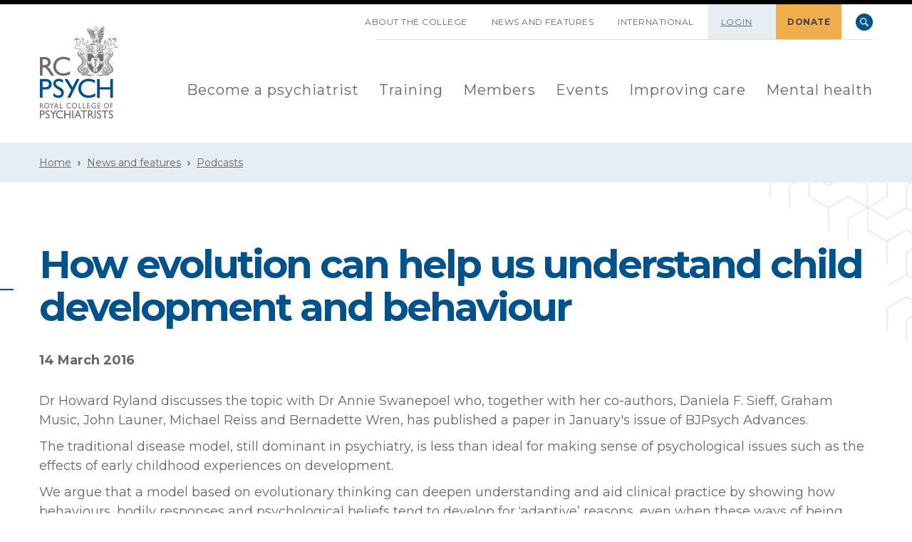

--- FILE ---
content_type: text/html; charset=utf-8
request_url: https://www.rcpsych.ac.uk/news-and-features/podcasts/detail/how-evolution-can-help-us-understand-child-development-and-behaviour
body_size: 40050
content:
 <!DOCTYPE html> <html lang="en"> <head> <meta charset="utf-8"><script type="text/javascript" src="/WebResource.axd?d=DzHrpQl5URXarFHAtrmzFuXAI4RNPhYB7Smw4MW5Cu_BsMu-kGT6IvAJRt_A4tExApBZUojscYrRel29MvPrFU1InTwbL6gNG7c9gumcLITZzS2SPSkrGTMaXa1N96MAB4Y0S6iZHMBJzBn5jbEyqh5uz4a7OTEiWlA7nweznNAz4IbZKkMYjyWnDzwiADav0&amp;t=638809309120000000">

</script> <meta http-equiv="X-UA-Compatible" content="IE=edge"> <meta name="viewport" content="width=device-width, initial-scale=1"> <meta name="format-detection" content="telephone=no"> <meta name="theme-color" content="#00528c" /> <title>
	How evolution can help us understand child development and behaviour
</title> <link rel="manifest" href="/manifest.json"> <link rel="shortcut icon" href="/favicon.ico"> <link rel="apple-touch-icon" sizes="57x57" href="/apple-touch-icon-57x57.png"> <link rel="apple-touch-icon" sizes="60x60" href="/apple-touch-icon-60x60.png"> <link rel="apple-touch-icon" sizes="72x72" href="/apple-touch-icon-72x72.png"> <link rel="apple-touch-icon" sizes="76x76" href="/apple-touch-icon-76x76.png"> <link rel="apple-touch-icon" sizes="114x114" href="/apple-touch-icon-114x114.png"> <link rel="apple-touch-icon" sizes="120x120" href="/apple-touch-icon-120x120.png"> <link rel="apple-touch-icon" sizes="120x120" href="/apple-touch-icon-120x120-precomposed.png"> <link rel="apple-touch-icon" sizes="144x144" href="/apple-touch-icon-144x144.png"> <link rel="apple-touch-icon" sizes="152x152" href="/apple-touch-icon-152x152.png"> <link rel="apple-touch-icon" sizes="152x152" href="/apple-touch-icon-152x152-precomposed.png"> <link rel="apple-touch-icon" sizes="180x180" href="/apple-touch-icon-180x180.png"> <link rel="apple-touch-icon" sizes="180x180" href="/apple-touch-icon-180x180.png"> <link rel="apple-touch-icon" sizes="192x192" href="/apple-touch-icon-precomposed.png"> <link href="https://fonts.googleapis.com/css?family=Montserrat:100,100i,200,200i,300,300i,400,400i,500,500i,600,600i,700,700i,800,800i,900,900i" rel="stylesheet"> <link rel="stylesheet" href="https://fonts.googleapis.com/css?family=Open+Sans:300,400,600,700|Material+Icons"> <link rel="stylesheet" href="https://use.typekit.net/cum7ghq.css">  <link href="/ResourcePackages/Rcpsych/assets/dist/main.css" rel="stylesheet"/> <script src="https://cdnjs.cloudflare.com/ajax/libs/jquery/3.7.1/jquery.min.js" integrity="sha512-v2CJ7UaYy4JwqLDIrZUI/4hqeoQieOmAZNXBeQyjo21dadnwR+8ZaIJVT8EE2iyI61OV8e6M8PP2/4hpQINQ/g==" crossorigin="anonymous" referrerpolicy="no-referrer"></script> <script src="https://code.jquery.com/jquery-migrate-3.0.0.min.js" integrity="sha384-0nDAEpjPSARchbL0OxAoHbAiugCh0+V3px9azjqleF7VhjGCtxi+/ZyMIquKxy0z" crossorigin="anonymous"></script> <link rel="stylesheet" href="https://cdnjs.cloudflare.com/ajax/libs/jquery-modal/0.9.1/jquery.modal.min.css" integrity="sha384-UzZANHqi5XtMzJEIw1062n1nwy1o4PibRAVzTc15NN6/rubXbjgPIbtp4NMbrz2s" crossorigin="anonymous"> <link rel="stylesheet" href="https://cdn.totum.com/professionalwidget.css" integrity="sha384-aPkWGlLDz1tO+7gIO8ZBgXJYfC/ckzVhfoQbjUr3ROm9iDbZ0Vn4k7WdTFy4AKUX" crossorigin="anonymous"> <!-- Google Tag Manager --> <script>
        (function (w, d, s, l, i) {
            w[l] = w[l] || []; w[l].push({
                'gtm.start':
                    new Date().getTime(), event: 'gtm.js'
            }); var f = d.getElementsByTagName(s)[0],
                j = d.createElement(s), dl = l != 'dataLayer' ? '&l=' + l : ''; j.async = true; j.src =
                    'https://www.googletagmanager.com/gtm.js?id=' + i + dl; f.parentNode.insertBefore(j, f);
        })(window, document, 'script', 'dataLayer', 'GTM-58M3MRB');</script> <!-- End Google Tag Manager --> <script type="text/javascript">
let SF_TRACKING_COOKIE_NAME = "sf-tracking-consent";
let readSFCookie = function() {
    var nameEQ = SF_TRACKING_COOKIE_NAME + "=";
    var ca = document.cookie.split(";");
    for (var i = 0; i < ca.length; i++) {
        var c = ca[i];
        while (c.charAt(0) == " ") {
            c = c.substring(1, c.length);
        }
        if (c.indexOf(nameEQ) == 0) {
            return c.substring(nameEQ.length, c.length);
        }
    }
    return null;
}
let createSFCookie = function(value, days) {
    if (days) {
        var date = new Date();
        date.setTime(date.getTime() + (days * 24 * 60 * 60 * 1000));
        var expires = "; expires=" + date.toGMTString();
    } else {
        var expires = "";
    }
    document.cookie = SF_TRACKING_COOKIE_NAME + "=" + value + expires + "; path=/";
}

let initialiseSFCookie = function() {
    if (readSFCookie() == null) {
        createSFCookie("false", 1);
    }
}

initialiseSFCookie();
</script><style type="text/css" media="all">#embedded-chat-minimized {
 bottom: 5px !important; 
}</style><meta property="og:image" content="https://www.rcpsych.ac.uk/ResourcePackages/Rcpsych/assets/dist/images/placeholder-open-graph.png" /><meta property="og:title" content="How evolution can help us understand child development and behaviour" /><meta property="og:description" content="Dr Howard Ryland discusses the topic with Dr Annie Swanepoel who, together with her co-authors, Daniela F. Sieff, Graham Music, John Launer, Michael Reiss and Bernadette Wren, has published a paper in January&#39;s issue of BJPsych Advances." /><meta property="og:type" content="website" /><meta property="og:url" content="https://www.rcpsych.ac.uk/news-and-features/podcasts/detail/how-evolution-can-help-us-understand-child-development-and-behaviour" /><meta property="og:site_name" content="www.rcpsych.ac.uk" /><meta name="Generator" content="Sitefinity 14.4.8146.0 DX" /><link rel="canonical" href="https://www.rcpsych.ac.uk/news-and-features/podcasts/detail/how-evolution-can-help-us-understand-child-development-and-behaviour" /><script type="application/json" id="sf-insight-metadata">
	{"contentMetadata":"{\"Id\":\"3d92524f-ec64-4567-b703-a5c14544b6e5\",\"ContentType\":\"AudioGallery\",\"Title\":\"How evolution can help us understand child development and behaviour\",\"CanonicalTitle\":\"How evolution can help us understand child development and behaviour\",\"CanonicalUrl\":\"https://www.rcpsych.ac.uk/news-and-features/podcasts/detail/how-evolution-can-help-us-understand-child-development-and-behaviour\",\"DefaultLanguage\":\"en\",\"CreatedOn\":\"2018-08-01T11:00:19.907Z\",\"ModifiedOn\":\"2023-09-24T08:17:58.187Z\",\"SiteName\":\"www.rcpsych.ac.uk\",\"ModuleName\":\"Audio Galleries\",\"Hierarchies\":[{\"Id\":\"559333f4-1550-4338-a0fc-a437393936a7\",\"Title\":\"Podcasts\",\"Parent\":{\"Id\":\"ba66dfc8-2318-4e91-a607-3205ecae8f98\",\"Title\":\"Audio galleries\",\"Parent\":{\"Id\":\"e5cd6d69-1543-427b-ad62-688a99f5e7d4\",\"Title\":\"Categories\"}}}],\"SFDataProviderName\":\"OpenAccessProvider\",\"PageId\":\"db308e21-328a-49a1-985d-0da78df74d8f\",\"PageTitle\":\"Detail\",\"PageCanonicalTitle\":\"Detail\",\"PageCanonicalUrl\":\"https://www.rcpsych.ac.uk/news-and-features/podcasts/detail\"}","videosMetadata":"[]"}
</script><script type="application/json" id="sf-insight-settings">
	{"apiServerUrl":"https://nl-api.insight.sitefinity.com","apiKey":"fc6ee07d-5805-cde8-e671-2745dfc1aaae","applicationName":"Website","trackingCookieDomain":"","keepDecTrackingCookieOnTrackingConsentRejection":false,"slidingExpirationForTrackingCookie":false,"maxAgeForTrackingCookieInDays":365,"trackYouTubeVideos":true,"crossDomainTrackingEntries":["www.rcpsych.ac.uk"],"strategy":"Persist|False","docsHrefTestExpressions":[".*\\/docs\\/.+\\.{1}.+((\\?|\\\u0026)sfvrsn=.+){1}$",".+((\\?|\\\u0026)sf_dm_key=.+){1}$"]}
</script><script type="text/javascript" src="/WebResource.axd?d=[base64]&amp;t=638809309300000000">

</script><script src="https://cdn.insight.sitefinity.com/sdk/sitefinity-insight-client.min.3.1.13.js" crossorigin="" async="async">

</script><meta name="description" content="Dr Howard Ryland discusses the topic with Dr Annie Swanepoel who, together with her co-authors, Daniela F. Sieff, Graham Music, John Launer, Michael Reiss and Bernadette Wren, has published a paper in January&#39;s issue of BJPsych Advances." /></head> <body> <!-- Google Tag Manager (noscript) --> <noscript aria-hidden="true"> <iframe src="https://www.googletagmanager.com/ns.html?id=GTM-58M3MRB"
                height="0" width="0" style="display:none;visibility:hidden"></iframe> </noscript> <!-- End Google Tag Manager (noscript) --> <script type="text/javascript">
        /*<![CDATA[*/
        (function () {
            var sz = document.createElement('script'); sz.type = 'text/javascript'; sz.async = true;
            sz.src = '//siteimproveanalytics.com/js/siteanalyze_11508.js';
            var s = document.getElementsByTagName('script')[0]; s.parentNode.insertBefore(sz, s);
        })();
        /*]]>*/
    </script> <script src="/ScriptResource.axd?d=Uf8BQcxRshYGUr_fjsqPCKoikXx1IcFVVuWVOzixFXnH760h_E86fhDJr3RNwgC3wEV-OeeyE4zzvhd3BzL3mbWIzDKsoVsLiO5LxUbgceXKmMyL6LyS8tP3GrkRV0iPJbMzeGF_mft-jiZ02Ta_up-b6rt8VezjZLJsbFStWW0Tsy5JDe9l5Fauk-ltQ_je0&amp;t=ffffffffaa59361e" type="text/javascript"></script> <div id="wrapper"> <header id="header" class="hidden-print" role="banner" aria-label="header"> <div class="collapse info-dropdown" id="collapse-01"> <div class="container"> 

<script src="https://cdn.insight.sitefinity.com/sdk/sitefinity-insight-client.min.3.1.13.js" crossorigin="" async="async"></script>


    <script>
        (function ($) {
            jQuery(function () {
                $.ajax({
                    url: '/rest-api/ajax-user-content',
                    cache: false,
                    success: function (response) {
                        if (response) {
                            jQuery('#user-content')[0].innerHTML = response.Items;
                        }
                        else {
                            console.log(response);
                        }
                    },
                    error: function (jqXHR, exception) {
                        var msg = '';
                        if (jqXHR.status === 0) {
                            msg = 'Not connect.\n Verify Network.';
                        } else if (jqXHR.status == 404) {
                            msg = 'Requested page not found. [404]';
                        } else if (jqXHR.status == 500) {
                            msg = 'Internal Server Error [500].';
                        } else if (exception === 'parsererror') {
                            msg = 'Requested JSON parse failed.';
                        } else if (exception === 'timeout') {
                            msg = 'Time out error.';
                        } else if (exception === 'abort') {
                            msg = 'Ajax request aborted.';
                        } else {
                            msg = 'Uncaught Error.\n' + jqXHR.responseText;
                        }
                    }
                });
            });
        }(jQuery));

        var totumModalContent = '<a href="" rel="modal:close" class="icon-remove">X</a><div id="getYourCard" class=""><h4 class="center">Get Your <br>TOTUM Card</h4><div class="spinner-overlay"></div><div class="spinner"></div><h6 class="create-code center">Creating Verification Code</h6></div><div id="yourVerificationCode" class=""><p class="center"><img id="imgModalHeadingCard"></p><h4 class="center">Your TOTUM <br>Verification Code</h4><div id="main-key-wrapper"><div id="key-wrapper"><div class="key-form"><div class="cell"><input id="txtVerificationCode" type="text" name="q" readonly></div><div class="cell button-holder"><button type="submit" id="btnCopyToClipboard" onclick="clickCopy()"><span>COPY</span></button></div></div><div id="copySuccessText" style="display:none;color:green;background-color:white;">Copied to clipboard</div></div></div><p class="center">Remember this unique code! You\'ll need it when buying your card to prove your student status.</p><div class="btn-container"><a class="btn-getcard btn-block" id="goTOTUM" href="https://cards.totum.com/join" target="_blank">Get your TOTUM Card</a></div><p class="center text-footer"><a href="https://www.totum.com/about" target="_blank">What is TOTUM?</a></p></div><div id="getYourCardError" class=""><h4 class="center">Oops!!!</h4><h6 class="create-code center" id="getYourCardErrorText"></h6></div>';

        function gotoTotum(email) {
            jQuery("#goTOTUM").attr("href", "https://cards.totum.com/join?email=" + email);
        }

        function TotumGetCodeClicked(email, organisationId) {
            jQuery("#getYourCard").css('display', 'block');
            jQuery("#yourVerificationCode").css('display', 'none');
            jQuery("#getYourCardError").css('display', 'none');

            var tokenUrl = 'https://websales-api.totum.com/api/sales/widget/token?';
            if (email !== undefined && organisationId !== undefined) {
                tokenUrl += 'email=' + email + '&organisationId=' + organisationId;
            }

            jQuery.ajax({
                url: tokenUrl,
                type: "GET",
                beforeSend: function () {
                    setTimeout(function () {
                        jQuery(".jquery-modal.blocker").css('background', 'url(https://cdn.totum.com/backdrop-verification.png)  no-repeat center center #000');
                    }, 0);
                },
                success: function (result) {
                    jQuery("#getYourCard").css('display', 'none');
                    jQuery("#yourVerificationCode").css('display', 'block');
                    jQuery("#txtVerificationCode").val(result);
                },
                error: function (jqXhr) {
                    jQuery("#getYourCard").css('display', 'none');
                    jQuery("#getYourCardError").css('display', 'block');
                    jQuery("#getYourCardErrorText").text(jqXhr.statusText);
                }
            });
            jQuery('a[href="#totumverifyCode"]').modal({
                closeClass: 'icon-remove',
                closeText: 'X',
                clickClose: false,
                escapeClose: false,
                showClose: false
            });

            return false;
        }

        function clickCopy() {
            jQuery("#txtVerificationCode").select();
            document.execCommand("copy");
            jQuery("#txtVerificationCode").blur();
            jQuery("#copySuccessText").show('slide');
            setTimeout(function () {
                jQuery("#copySuccessText").hide('slide');
            }, 3000);
        }

        jQuery(document).ready(function () {
            jQuery("#totumverifyCode").html(totumModalContent);
            //jQuery("#imgTotumGetCode").attr('src', 'https://cdn.totum.com/banner-getyour-totumcard.png');
            jQuery("#imgModalHeadingCard").attr('src', 'https://cdn.totum.com/modal-heading-card.png');
            jQuery(".spinner").css('background', 'url(https://cdn.totum.com/loader.png)');
        });
    </script>
<div class="row">
    <div class="col-sm-3">
        <div class="video-widget">
            <div class="img">
                <img alt="User content image" src="/images/default-source/become-a-psychiatrist-images/choose-psychiatry/2024/cp2024-choose-psychiatry---website-my-content" />
            </div>
            <a class="btn-play" data-fancybox="" href="https://youtu.be/IMDUrgipZPc&amp;autoplay=1&amp;rel=0&amp;controls=0&amp;showinfo=0">Play</a>
        </div>
        
    </div>
    <div id="user-content"></div>
</div>


<script type="module">
  import { initEmbeddedChat } from 'https://unpkg.com/embeddedaichatux@latest/EmbeddedChat.js';

  const CHAT_ROUTES = [
    { search_pattern: /^\/training\/exams(?:\/|$)/i,  id: '39a13e36-9f26-4e8e-bef5-7896c692bffd' },
    { search_pattern: /^\/events\/congress(?:\/|$)/i, id: '34603814-5dcd-4790-896e-80d61ede9158' },
/*    { search_pattern: /^\/members\/submitting-your-cpd(?:\/|$)/i, id: 'ac025565-cb71-4316-8a49-acf9c6cbc8fa' }, */
  ];

  function getChatId(pathname = window.location.pathname) {
    const route = CHAT_ROUTES.find(r => r.search_pattern.test(pathname));
    return route?.id ?? null;
  }

  document.addEventListener('DOMContentLoaded', () => {
    const chatId = getChatId();
    if (!chatId) return;

    initEmbeddedChat(null, chatId, { serverUrl: 'https://app.bizdriver.ai/' });
  });
</script>


 <div class="hidden"> 
 
 </div> </div><!-- end container --> </div><!-- end info-dropdown --> <div class="container"> <div class="logo">

        <a href="/home" title="Open image in original size">
                <img class="sfImage" src="/images/default-source/reusable-images/homepage/rcpsych-logo-homepage-2022.svg?sfvrsn=67e700ac_0" title="rcp-logo" alt="Royal College of Psychiatrists - Logo"
         
          />

        </a>
</div> <div class="top"> <div class="block"> 

<a href="#afterNav" class="skip-navigation hidden-md hidden-lg" tabindex="1">SKIP NAVIGATION</a>
<ul class="top-links hidden-sm hidden-xs">
    <li><a href="#afterNav" class="skip-navigation" tabindex="1">SKIP NAVIGATION</a></li>
        <li class=""><a href="/about-us" target="_self">About the College</a></li>
        <li class="active"><a href="/news-and-features" target="_self">News and features</a></li>
        <li class=""><a href="/international" target="_self">International</a></li>
</ul>








 
<div id="LoginButton_TF43B9ABD026_Col00" class="sf_colsIn" data-sf-element="Container" data-placeholder-label="NonSearchableContainer">
<div>
    <div data-sf-role="sf-logged-in-view" style="display: none">
        <a href="/news-and-features/podcasts/detail/SignOut/" class="logged-item"><span>Logout</span> <strong data-sf-role="sf-logged-in-name" class="hidden-xs"></strong></a>
            
        <a class="content-dropdown-opener collapsed" role="button" data-toggle="collapse" href="#collapse-01" aria-expanded="false" aria-controls="collapse-01">MY CONTENT<span class="arrow-down">&nbsp;</span></a>
    </div>
    <div data-sf-role="sf-logged-out-view" style="display: none">
        <div class="logged-item">
            <a href="/external-idp-login" class="sf-mr-m"><span>Login</span></a>
            
        </div>
    </div>
</div>

<input type="hidden" data-sf-role="sf-status-json-endpoint-url" value="/rest-api/login-status"/>
<input type="hidden" data-sf-role="sf-logout-redirect-url" value="https://www.rcpsych.ac.uk/home"/>
<input type="hidden" data-sf-role="sf-is-design-mode-value" value="False" />
<input type="hidden" data-sf-role="sf-allow-windows-sts-login" value="False" />


</div> 

<div >
    <div class="sfContentBlock sf-Long-text" ><a class="btn btn-sm btn-warning hidden-xs" href="/about-us/support-us/make-a-donation">DONATE</a></div>
</div> <div class="search-box"> 





<a href="#" class="btn-search search-opener" role="searchbox" rel="search">Search</a>

<div class="form-inline search-form" role="search">
<div class="sfFormBox">
    <div class="sfFieldWrap">
        <label for="76402b5b-7824-4613-ac47-36eb0cc70c88" class="hidden">Search</label>
        <input type="search" title="Search input" id="76402b5b-7824-4613-ac47-36eb0cc70c88" class="sfTxt" value="" tabindex="0" placeholder="Search" />
    </div>
</div>
<div class="sfFormSubmit sfSubmitBtnMedium">
    <span class="btn-search">
        <button type="button" class="btn btn-search" id="6a03bd09-3868-4b36-978d-1176965ab3ba" aria-label="Search">Search</button>
    </span>
</div>
<input type="hidden" data-sf-role="resultsUrl" value="/search" />
<input type="hidden" data-sf-role="indexCatalogue" value="search" />
<input type="hidden" data-sf-role="disableSuggestions" value='false' />
<input type="hidden" data-sf-role="minSuggestionLength" value="3" />
<input type="hidden" data-sf-role="suggestionFields" value="Title,SearchDescription" />
<input type="hidden" data-sf-role="language" />
<input type="hidden" data-sf-role="siteId" value="8e6a8a63-2756-482e-8d57-5aeec07587e4" />
<input type="hidden" data-sf-role="suggestionsRoute" value="/restapi/search/suggestions" />
<input type="hidden" data-sf-role="searchTextBoxId" value='#76402b5b-7824-4613-ac47-36eb0cc70c88' />
<input type="hidden" data-sf-role="searchButtonId" value='#6a03bd09-3868-4b36-978d-1176965ab3ba' />
<input type="hidden" data-sf-role="scoringSettings" value='' />
<input type="hidden" data-sf-role="searchInAllSitesInTheIndex" value='' />
</div>






 </div><!-- end search-box --> </div><!-- end block --> </div><!-- end top --> <div class="navbar"> 

    <nav id="main-nav">
        <ul role="menubar">
            <li class="" role="menuitem">
                <a href="/become-a-psychiatrist" class="dropdown-toggle">
                    Become a psychiatrist
                    
                </a>
                <div class="mega-dropdown">
                    <div class="nav-block">
                        <div class="nav-holder">
                            <h2>Become a psychiatrist</h2>
                            <ul class="nav-list" role="menu">
                                                <li role="menuitem" aria-label="Become a psychiatrist / Choose Psychiatry">
                    <a href="/become-a-psychiatrist/choose-psychiatry" target="_self" title="Become a psychiatrist / Choose Psychiatry">
                        <span>Choose Psychiatry</span>
                        
                    </a>
                    <div class="dropdown-area">
                        <h3>Choose Psychiatry</h3>


                        <div class="cols">
                            <div class="col">
                                <ul class="dropdown-links" role="menu">
                                        <li role="menuitem" aria-label="Choose Psychiatry / What is psychiatry?">
                                            <a href="/become-a-psychiatrist/choose-psychiatry/what-is-psychiatry" target="_self" title="Choose Psychiatry / What is psychiatry?">
                                                <span>What is psychiatry?</span>
                                                
                                            </a>
                                        </li>
                                        <li role="menuitem" aria-label="Choose Psychiatry / How to become a psychiatrist">
                                            <a href="/become-a-psychiatrist/choose-psychiatry/how-to-become-a-psychiatrist" target="_self" title="Choose Psychiatry / How to become a psychiatrist">
                                                <span>How to become a psychiatrist</span>
                                                
                                            </a>
                                        </li>
                                        <li role="menuitem" aria-label="Choose Psychiatry / Why choose psychiatry?">
                                            <a href="/become-a-psychiatrist/choose-psychiatry/why-choose-psychiatry" target="_self" title="Choose Psychiatry / Why choose psychiatry?">
                                                <span>Why choose psychiatry?</span>
                                                
                                            </a>
                                        </li>
                                        <li role="menuitem" aria-label="Choose Psychiatry / What next?">
                                            <a href="/become-a-psychiatrist/choose-psychiatry/what-next" target="_self" title="Choose Psychiatry / What next?">
                                                <span>What next?</span>
                                                
                                            </a>
                                        </li>
                                        <li role="menuitem" aria-label="Choose Psychiatry / On a break from training?">
                                            <a href="/become-a-psychiatrist/choose-psychiatry/find-out-more" target="_self" title="Choose Psychiatry / On a break from training?">
                                                <span>On a break from training?</span>
                                                
                                            </a>
                                        </li>
                                        <li role="menuitem" aria-label="Choose Psychiatry / Help support our campaign">
                                            <a href="/become-a-psychiatrist/choose-psychiatry/help-support-our-campaign" target="_self" title="Choose Psychiatry / Help support our campaign">
                                                <span>Help support our campaign</span>
                                                
                                            </a>
                                        </li>
                                        <li role="menuitem" aria-label="Choose Psychiatry / Choose Psychiatry – Guidance for Medical Schools">
                                            <a href="/become-a-psychiatrist/choose-psychiatry/choose-psychiatry-guidance-for-medical-schools" target="_self" title="Choose Psychiatry / Choose Psychiatry – Guidance for Medical Schools">
                                                <span>Choose Psychiatry – Guidance for Medical Schools</span>
                                                
                                            </a>
                                        </li>
                                        <li role="menuitem" aria-label="Choose Psychiatry / &#39;Make this a better world&#39;">
                                            <a href="/become-a-psychiatrist/choose-psychiatry/make-this-a-better-world" target="_self" title="Choose Psychiatry / &#39;Make this a better world&#39;">
                                                <span>&#39;Make this a better world&#39;</span>
                                                
                                            </a>
                                        </li>
                                        <li role="menuitem" aria-label="Choose Psychiatry / Continue to choose psychiatry">
                                            <a href="/become-a-psychiatrist/choose-psychiatry/continue-to-choose-psychiatry" target="_self" title="Choose Psychiatry / Continue to choose psychiatry">
                                                <span>Continue to choose psychiatry</span>
                                                
                                            </a>
                                        </li>
                                </ul>
                            </div>
                        </div>
                    </div>
                </li>
                <li class="" role="menuitem" aria-label="Become a psychiatrist / Sixth formers and school students">
                    <a href="/become-a-psychiatrist/sixth-formers-and-school-students" target="_self" title="Become a psychiatrist / Sixth formers and school students"><span>Sixth formers and school students</span></a>
                </li>
                <li role="menuitem" aria-label="Become a psychiatrist / Medical students">
                    <a href="/become-a-psychiatrist/med-students" target="_self" title="Become a psychiatrist / Medical students">
                        <span>Medical students</span>
                        
                    </a>
                    <div class="dropdown-area">
                        <h3>Medical students</h3>


                        <div class="cols">
                            <div class="col">
                                <ul class="dropdown-links" role="menu">
                                        <li role="menuitem" aria-label="Medical students / Becoming a student associate">
                                            <a href="/become-a-psychiatrist/med-students/becoming-a-student-associate" target="_self" title="Medical students / Becoming a student associate">
                                                <span>Becoming a student associate</span>
                                                
                                            </a>
                                        </li>
                                        <li role="menuitem" aria-label="Medical students / Psychiatry attachments">
                                            <a href="/become-a-psychiatrist/med-students/psychiatry-attachments" target="_self" title="Medical students / Psychiatry attachments">
                                                <span>Psychiatry attachments</span>
                                                
                                            </a>
                                        </li>
                                        <li role="menuitem" aria-label="Medical students / Awards, prizes and bursaries for medical students">
                                            <a href="/become-a-psychiatrist/med-students/awards-prizes-and-bursaries" target="_self" title="Medical students / Awards, prizes and bursaries for medical students">
                                                <span>Awards, prizes and bursaries for medical students</span>
                                                
                                            </a>
                                        </li>
                                        <li role="menuitem" aria-label="Medical students / PsychSocs">
                                            <a href="/become-a-psychiatrist/med-students/psychsocs" target="_self" title="Medical students / PsychSocs">
                                                <span>PsychSocs</span>
                                                
                                            </a>
                                        </li>
                                        <li role="menuitem" aria-label="Medical students / National Student Psychiatry Conference">
                                            <a href="/become-a-psychiatrist/med-students/national-conference" target="_self" title="Medical students / National Student Psychiatry Conference">
                                                <span>National Student Psychiatry Conference</span>
                                                
                                            </a>
                                        </li>
                                        <li role="menuitem" aria-label="Medical students / Summer and autumn schools">
                                            <a href="/become-a-psychiatrist/med-students/summer-and-autumn-schools" target="_self" title="Medical students / Summer and autumn schools">
                                                <span>Summer and autumn schools</span>
                                                
                                            </a>
                                        </li>
                                        <li role="menuitem" aria-label="Medical students / FuturePsych – the student associate magazine">
                                            <a href="/become-a-psychiatrist/med-students/futurepsych-magazine" target="_self" title="Medical students / FuturePsych – the student associate magazine">
                                                <span>FuturePsych – the student associate magazine</span>
                                                
                                            </a>
                                        </li>
                                </ul>
                            </div>
                        </div>
                    </div>
                </li>
                <li role="menuitem" aria-label="Become a psychiatrist / Foundation doctors">
                    <a href="/become-a-psychiatrist/foundation-drs" target="_self" title="Become a psychiatrist / Foundation doctors">
                        <span>Foundation doctors</span>
                        
                    </a>
                    <div class="dropdown-area">
                        <h3>Foundation doctors</h3>


                        <div class="cols">
                            <div class="col">
                                <ul class="dropdown-links" role="menu">
                                        <li role="menuitem" aria-label="Foundation doctors / Foundation doctor associates">
                                            <a href="/become-a-psychiatrist/foundation-drs/foundation-doctor-associates" target="_self" title="Foundation doctors / Foundation doctor associates">
                                                <span>Foundation doctor associates</span>
                                                
                                            </a>
                                        </li>
                                        <li role="menuitem" aria-label="Foundation doctors / Making the most of your psychiatry placement">
                                            <a href="/become-a-psychiatrist/foundation-drs/making-the-most-of-your-psychiatry-placement" target="_self" title="Foundation doctors / Making the most of your psychiatry placement">
                                                <span>Making the most of your psychiatry placement</span>
                                                
                                            </a>
                                        </li>
                                        <li role="menuitem" aria-label="Foundation doctors / Opportunities for foundation doctors">
                                            <a href="/become-a-psychiatrist/foundation-drs/opportunities-for-foundation-doctors" target="_self" title="Foundation doctors / Opportunities for foundation doctors">
                                                <span>Opportunities for foundation doctors</span>
                                                
                                            </a>
                                        </li>
                                        <li role="menuitem" aria-label="Foundation doctors / FuturePsych - the associate magazine">
                                            <a href="/become-a-psychiatrist/foundation-drs/futurepsych" target="_self" title="Foundation doctors / FuturePsych - the associate magazine">
                                                <span>FuturePsych - the associate magazine</span>
                                                
                                            </a>
                                        </li>
                                        <li role="menuitem" aria-label="Foundation doctors / Applying to Core and Higher Training">
                                            <a href="/become-a-psychiatrist/foundation-drs/applying-for-core-and-higher-training-webinars" target="_self" title="Foundation doctors / Applying to Core and Higher Training">
                                                <span>Applying to Core and Higher Training</span>
                                                
                                            </a>
                                        </li>
                                        <li role="menuitem" aria-label="Foundation doctors / Careers in mental health research">
                                            <a href="/become-a-psychiatrist/foundation-drs/Academic-Psychiatry-Careers-Webinar-Resources" target="_self" title="Foundation doctors / Careers in mental health research">
                                                <span>Careers in mental health research</span>
                                                
                                            </a>
                                        </li>
                                </ul>
                            </div>
                        </div>
                    </div>
                </li>
                <li role="menuitem" aria-label="Become a psychiatrist / Help us promote psychiatry">
                    <a href="/become-a-psychiatrist/help-us-promote-psychiatry" target="_self" title="Become a psychiatrist / Help us promote psychiatry">
                        <span>Help us promote psychiatry</span>
                        
                    </a>
                    <div class="dropdown-area">
                        <h3>Help us promote psychiatry</h3>


                        <div class="cols">
                            <div class="col">
                                <ul class="dropdown-links" role="menu">
                                        <li role="menuitem" aria-label="Help us promote psychiatry / How can I help?">
                                            <a href="/become-a-psychiatrist/help-us-promote-psychiatry/how-can-i-help" target="_self" title="Help us promote psychiatry / How can I help?">
                                                <span>How can I help?</span>
                                                
                                            </a>
                                        </li>
                                        <li role="menuitem" aria-label="Help us promote psychiatry / Ideas to inspire you">
                                            <a href="/become-a-psychiatrist/help-us-promote-psychiatry/ideas-to-inspire-you" target="_self" title="Help us promote psychiatry / Ideas to inspire you">
                                                <span>Ideas to inspire you</span>
                                                
                                            </a>
                                        </li>
                                        <li role="menuitem" aria-label="Help us promote psychiatry / Resources to help you promote psychiatry">
                                            <a href="/become-a-psychiatrist/help-us-promote-psychiatry/resources-to-help-you-promote-psychiatry" target="_self" title="Help us promote psychiatry / Resources to help you promote psychiatry">
                                                <span>Resources to help you promote psychiatry</span>
                                                
                                            </a>
                                        </li>
                                        <li role="menuitem" aria-label="Help us promote psychiatry / RCPsych Recruitment Strategy 2022-2027">
                                            <a href="/become-a-psychiatrist/help-us-promote-psychiatry/rcpsych-recruitment-strategy-2022-2027" target="_self" title="Help us promote psychiatry / RCPsych Recruitment Strategy 2022-2027">
                                                <span>RCPsych Recruitment Strategy 2022-2027</span>
                                                
                                            </a>
                                        </li>
                                </ul>
                            </div>
                        </div>
                    </div>
                </li>
                <li class="" role="menuitem" aria-label="Become a psychiatrist / Supporting Medical Students: Medical Schools">
                    <a href="/become-a-psychiatrist/supporting-medical-students" target="_self" title="Become a psychiatrist / Supporting Medical Students: Medical Schools"><span>Supporting Medical Students: Medical Schools</span></a>
                </li>

                            </ul>
                        </div>
                    </div>
                </div>
                <ul class="hidden-lg hidden-md" role="menu">
                                    <li role="menuitem" aria-label="Become a psychiatrist / Choose Psychiatry">
                    <a href="/become-a-psychiatrist/choose-psychiatry" target="_self" title="Become a psychiatrist / Choose Psychiatry">
                        Choose Psychiatry
                    </a>
                    <ul role="menu">
                                        <li class="" aria-label="Choose Psychiatry / What is psychiatry?">
                    <a href="/become-a-psychiatrist/choose-psychiatry/what-is-psychiatry" target="_self" title="Choose Psychiatry / What is psychiatry?">What is psychiatry?</a>
                </li>
                <li class="" aria-label="Choose Psychiatry / How to become a psychiatrist">
                    <a href="/become-a-psychiatrist/choose-psychiatry/how-to-become-a-psychiatrist" target="_self" title="Choose Psychiatry / How to become a psychiatrist">How to become a psychiatrist</a>
                </li>
                <li class="" aria-label="Choose Psychiatry / Why choose psychiatry?">
                    <a href="/become-a-psychiatrist/choose-psychiatry/why-choose-psychiatry" target="_self" title="Choose Psychiatry / Why choose psychiatry?">Why choose psychiatry?</a>
                </li>
                <li class="" aria-label="Choose Psychiatry / What next?">
                    <a href="/become-a-psychiatrist/choose-psychiatry/what-next" target="_self" title="Choose Psychiatry / What next?">What next?</a>
                </li>
                <li class="" aria-label="Choose Psychiatry / On a break from training?">
                    <a href="/become-a-psychiatrist/choose-psychiatry/find-out-more" target="_self" title="Choose Psychiatry / On a break from training?">On a break from training?</a>
                </li>
                <li class="" aria-label="Choose Psychiatry / Help support our campaign">
                    <a href="/become-a-psychiatrist/choose-psychiatry/help-support-our-campaign" target="_self" title="Choose Psychiatry / Help support our campaign">Help support our campaign</a>
                </li>
                <li class="" aria-label="Choose Psychiatry / Choose Psychiatry – Guidance for Medical Schools">
                    <a href="/become-a-psychiatrist/choose-psychiatry/choose-psychiatry-guidance-for-medical-schools" target="_self" title="Choose Psychiatry / Choose Psychiatry – Guidance for Medical Schools">Choose Psychiatry – Guidance for Medical Schools</a>
                </li>
                <li class="" aria-label="Choose Psychiatry / &#39;Make this a better world&#39;">
                    <a href="/become-a-psychiatrist/choose-psychiatry/make-this-a-better-world" target="_self" title="Choose Psychiatry / &#39;Make this a better world&#39;">&#39;Make this a better world&#39;</a>
                </li>
                <li class="" aria-label="Choose Psychiatry / Continue to choose psychiatry">
                    <a href="/become-a-psychiatrist/choose-psychiatry/continue-to-choose-psychiatry" target="_self" title="Choose Psychiatry / Continue to choose psychiatry">Continue to choose psychiatry</a>
                </li>

                    </ul>
                </li>
                <li class="" aria-label="Become a psychiatrist / Sixth formers and school students">
                    <a href="/become-a-psychiatrist/sixth-formers-and-school-students" target="_self" title="Become a psychiatrist / Sixth formers and school students">Sixth formers and school students</a>
                </li>
                <li role="menuitem" aria-label="Become a psychiatrist / Medical students">
                    <a href="/become-a-psychiatrist/med-students" target="_self" title="Become a psychiatrist / Medical students">
                        Medical students
                    </a>
                    <ul role="menu">
                                        <li class="" aria-label="Medical students / Becoming a student associate">
                    <a href="/become-a-psychiatrist/med-students/becoming-a-student-associate" target="_self" title="Medical students / Becoming a student associate">Becoming a student associate</a>
                </li>
                <li class="" aria-label="Medical students / Psychiatry attachments">
                    <a href="/become-a-psychiatrist/med-students/psychiatry-attachments" target="_self" title="Medical students / Psychiatry attachments">Psychiatry attachments</a>
                </li>
                <li class="" aria-label="Medical students / Awards, prizes and bursaries for medical students">
                    <a href="/become-a-psychiatrist/med-students/awards-prizes-and-bursaries" target="_self" title="Medical students / Awards, prizes and bursaries for medical students">Awards, prizes and bursaries for medical students</a>
                </li>
                <li class="" aria-label="Medical students / PsychSocs">
                    <a href="/become-a-psychiatrist/med-students/psychsocs" target="_self" title="Medical students / PsychSocs">PsychSocs</a>
                </li>
                <li class="" aria-label="Medical students / National Student Psychiatry Conference">
                    <a href="/become-a-psychiatrist/med-students/national-conference" target="_self" title="Medical students / National Student Psychiatry Conference">National Student Psychiatry Conference</a>
                </li>
                <li class="" aria-label="Medical students / Summer and autumn schools">
                    <a href="/become-a-psychiatrist/med-students/summer-and-autumn-schools" target="_self" title="Medical students / Summer and autumn schools">Summer and autumn schools</a>
                </li>
                <li class="" aria-label="Medical students / FuturePsych – the student associate magazine">
                    <a href="/become-a-psychiatrist/med-students/futurepsych-magazine" target="_self" title="Medical students / FuturePsych – the student associate magazine">FuturePsych – the student associate magazine</a>
                </li>

                    </ul>
                </li>
                <li role="menuitem" aria-label="Become a psychiatrist / Foundation doctors">
                    <a href="/become-a-psychiatrist/foundation-drs" target="_self" title="Become a psychiatrist / Foundation doctors">
                        Foundation doctors
                    </a>
                    <ul role="menu">
                                        <li class="" aria-label="Foundation doctors / Foundation doctor associates">
                    <a href="/become-a-psychiatrist/foundation-drs/foundation-doctor-associates" target="_self" title="Foundation doctors / Foundation doctor associates">Foundation doctor associates</a>
                </li>
                <li class="" aria-label="Foundation doctors / Making the most of your psychiatry placement">
                    <a href="/become-a-psychiatrist/foundation-drs/making-the-most-of-your-psychiatry-placement" target="_self" title="Foundation doctors / Making the most of your psychiatry placement">Making the most of your psychiatry placement</a>
                </li>
                <li class="" aria-label="Foundation doctors / Opportunities for foundation doctors">
                    <a href="/become-a-psychiatrist/foundation-drs/opportunities-for-foundation-doctors" target="_self" title="Foundation doctors / Opportunities for foundation doctors">Opportunities for foundation doctors</a>
                </li>
                <li class="" aria-label="Foundation doctors / FuturePsych - the associate magazine">
                    <a href="/become-a-psychiatrist/foundation-drs/futurepsych" target="_self" title="Foundation doctors / FuturePsych - the associate magazine">FuturePsych - the associate magazine</a>
                </li>
                <li class="" aria-label="Foundation doctors / Applying to Core and Higher Training">
                    <a href="/become-a-psychiatrist/foundation-drs/applying-for-core-and-higher-training-webinars" target="_self" title="Foundation doctors / Applying to Core and Higher Training">Applying to Core and Higher Training</a>
                </li>
                <li class="" aria-label="Foundation doctors / Careers in mental health research">
                    <a href="/become-a-psychiatrist/foundation-drs/Academic-Psychiatry-Careers-Webinar-Resources" target="_self" title="Foundation doctors / Careers in mental health research">Careers in mental health research</a>
                </li>

                    </ul>
                </li>
                <li role="menuitem" aria-label="Become a psychiatrist / Help us promote psychiatry">
                    <a href="/become-a-psychiatrist/help-us-promote-psychiatry" target="_self" title="Become a psychiatrist / Help us promote psychiatry">
                        Help us promote psychiatry
                    </a>
                    <ul role="menu">
                                        <li class="" aria-label="Help us promote psychiatry / How can I help?">
                    <a href="/become-a-psychiatrist/help-us-promote-psychiatry/how-can-i-help" target="_self" title="Help us promote psychiatry / How can I help?">How can I help?</a>
                </li>
                <li class="" aria-label="Help us promote psychiatry / Ideas to inspire you">
                    <a href="/become-a-psychiatrist/help-us-promote-psychiatry/ideas-to-inspire-you" target="_self" title="Help us promote psychiatry / Ideas to inspire you">Ideas to inspire you</a>
                </li>
                <li class="" aria-label="Help us promote psychiatry / Resources to help you promote psychiatry">
                    <a href="/become-a-psychiatrist/help-us-promote-psychiatry/resources-to-help-you-promote-psychiatry" target="_self" title="Help us promote psychiatry / Resources to help you promote psychiatry">Resources to help you promote psychiatry</a>
                </li>
                <li class="" aria-label="Help us promote psychiatry / RCPsych Recruitment Strategy 2022-2027">
                    <a href="/become-a-psychiatrist/help-us-promote-psychiatry/rcpsych-recruitment-strategy-2022-2027" target="_self" title="Help us promote psychiatry / RCPsych Recruitment Strategy 2022-2027">RCPsych Recruitment Strategy 2022-2027</a>
                </li>

                    </ul>
                </li>
                <li class="" aria-label="Become a psychiatrist / Supporting Medical Students: Medical Schools">
                    <a href="/become-a-psychiatrist/supporting-medical-students" target="_self" title="Become a psychiatrist / Supporting Medical Students: Medical Schools">Supporting Medical Students: Medical Schools</a>
                </li>

                </ul>
            </li>
            <li class="" role="menuitem">
                <a href="/training" class="dropdown-toggle">
                    Training
                    
                </a>
                <div class="mega-dropdown">
                    <div class="nav-block">
                        <div class="nav-holder">
                            <h2>Training</h2>
                            <ul class="nav-list" role="menu">
                                                <li role="menuitem" aria-label="Training / Exams">
                    <a href="/training/exams" target="_self" title="Training / Exams">
                        <span>Exams</span>
                        
                    </a>
                    <div class="dropdown-area">
                        <h3>Exams</h3>


                        <div class="cols">
                            <div class="col">
                                <ul class="dropdown-links" role="menu">
                                        <li role="menuitem" aria-label="Exams / Can I take an exam?">
                                            <a href="/training/exams/can-i-take-an-exam" target="_self" title="Exams / Can I take an exam?">
                                                <span>Can I take an exam?</span>
                                                
                                            </a>
                                        </li>
                                        <li role="menuitem" aria-label="Exams / Contact the Exams team">
                                            <a href="/training/exams/contact-exams-team" target="_self" title="Exams / Contact the Exams team">
                                                <span>Contact the Exams team</span>
                                                
                                            </a>
                                        </li>
                                        <li role="menuitem" aria-label="Exams / Preparing for exams">
                                            <a href="/training/exams/preparing-for-exams" target="_self" title="Exams / Preparing for exams">
                                                <span>Preparing for exams</span>
                                                
                                            </a>
                                        </li>
                                        <li role="menuitem" aria-label="Exams / Applying for your exam">
                                            <a href="/training/exams/applying-for-your-exam" target="_self" title="Exams / Applying for your exam">
                                                <span>Applying for your exam</span>
                                                
                                            </a>
                                        </li>
                                        <li role="menuitem" aria-label="Exams / Exam results">
                                            <a href="/training/exams/getting-your-result" target="_self" title="Exams / Exam results">
                                                <span>Exam results</span>
                                                
                                            </a>
                                        </li>
                                        <li role="menuitem" aria-label="Exams / A fair exam">
                                            <a href="/training/exams/afairexam" target="_self" title="Exams / A fair exam">
                                                <span>A fair exam</span>
                                                
                                            </a>
                                        </li>
                                        <li role="menuitem" aria-label="Exams / Examiners and exam panels recruitment">
                                            <a href="/training/exams/examiners-and-exam-panels-recruitment" target="_self" title="Exams / Examiners and exam panels recruitment">
                                                <span>Examiners and exam panels recruitment</span>
                                                
                                            </a>
                                        </li>
                                        <li role="menuitem" aria-label="Exams / FAQs about applying for exams">
                                            <a href="/training/exams/faqs-about-applying-for-exams" target="_self" title="Exams / FAQs about applying for exams">
                                                <span>FAQs about applying for exams</span>
                                                
                                            </a>
                                        </li>
                                        <li role="menuitem" aria-label="Exams / FAQs about preparing for exams">
                                            <a href="/training/exams/faqs-about-preparing-for-exams" target="_self" title="Exams / FAQs about preparing for exams">
                                                <span>FAQs about preparing for exams</span>
                                                
                                            </a>
                                        </li>
                                        <li role="menuitem" aria-label="Exams / FAQs about the day of the exam">
                                            <a href="/training/exams/faqs-about-the-day-of-the-exam" target="_self" title="Exams / FAQs about the day of the exam">
                                                <span>FAQs about the day of the exam</span>
                                                
                                            </a>
                                        </li>
                                        <li role="menuitem" aria-label="Exams / FAQs about assessment and results">
                                            <a href="/training/exams/faqs-about-assessment-and-results" target="_self" title="Exams / FAQs about assessment and results">
                                                <span>FAQs about assessment and results</span>
                                                
                                            </a>
                                        </li>
                                        <li role="menuitem" aria-label="Exams / Exams news and updates">
                                            <a href="/training/exams/exams-news-and-updates" target="_self" title="Exams / Exams news and updates">
                                                <span>Exams news and updates</span>
                                                
                                            </a>
                                        </li>
                                        <li role="menuitem" aria-label="Exams / Exams Reading List">
                                            <a href="/training/exams/exams-reading-list" target="_self" title="Exams / Exams Reading List">
                                                <span>Exams Reading List</span>
                                                
                                            </a>
                                        </li>
                                        <li role="menuitem" aria-label="Exams / FAQs about our exam diet in Doha">
                                            <a href="/training/exams/faqs-about-our-exam-diet-in-doha" target="_self" title="Exams / FAQs about our exam diet in Doha">
                                                <span>FAQs about our exam diet in Doha</span>
                                                
                                            </a>
                                        </li>
                                </ul>
                            </div>
                        </div>
                    </div>
                </li>
                <li role="menuitem" aria-label="Training / Curricula and guidance">
                    <a href="/training/curricula-and-guidance" target="_self" title="Training / Curricula and guidance">
                        <span>Curricula and guidance</span>
                        
                    </a>
                    <div class="dropdown-area">
                        <h3>Curricula and guidance</h3>


                        <div class="cols">
                            <div class="col">
                                <ul class="dropdown-links" role="menu">
                                        <li role="menuitem" aria-label="Curricula and guidance / 2022 Curricula Implementation Hub">
                                            <a href="/training/curricula-and-guidance/curricula-implementation" target="_self" title="Curricula and guidance / 2022 Curricula Implementation Hub">
                                                <span>2022 Curricula Implementation Hub</span>
                                                
                                            </a>
                                        </li>
                                        <li role="menuitem" aria-label="Curricula and guidance / 2014 GMC approved curricula (ending July 2024)">
                                            <a href="/training/curricula-and-guidance/gmc-approved-curriculum-modules" target="_self" title="Curricula and guidance / 2014 GMC approved curricula (ending July 2024)">
                                                <span>2014 GMC approved curricula (ending July 2024)</span>
                                                
                                            </a>
                                        </li>
                                        <li role="menuitem" aria-label="Curricula and guidance / Specialty training guides">
                                            <a href="/training/curricula-and-guidance/specialty-guides" target="_self" title="Curricula and guidance / Specialty training guides">
                                                <span>Specialty training guides</span>
                                                
                                            </a>
                                        </li>
                                        <li role="menuitem" aria-label="Curricula and guidance / Dual training">
                                            <a href="/training/curricula-and-guidance/dual-training" target="_self" title="Curricula and guidance / Dual training">
                                                <span>Dual training</span>
                                                
                                            </a>
                                        </li>
                                        <li role="menuitem" aria-label="Curricula and guidance / Assessment Strategy Review">
                                            <a href="/training/curricula-and-guidance/assessment-strategy-review" target="_self" title="Curricula and guidance / Assessment Strategy Review">
                                                <span>Assessment Strategy Review</span>
                                                
                                            </a>
                                        </li>
                                </ul>
                            </div>
                        </div>
                    </div>
                </li>
                <li class="" role="menuitem" aria-label="Training / Portfolio Online">
                    <a href="/training/portfolio-online" target="_self" title="Training / Portfolio Online"><span>Portfolio Online</span></a>
                </li>
                <li role="menuitem" aria-label="Training / Your training">
                    <a href="/training/your-training" target="_self" title="Training / Your training">
                        <span>Your training</span>
                        
                    </a>
                    <div class="dropdown-area">
                        <h3>Your training</h3>


                        <div class="cols">
                            <div class="col">
                                <ul class="dropdown-links" role="menu">
                                        <li role="menuitem" aria-label="Your training / Psychiatric Resident Doctors&#39; Committee: supporting you">
                                            <a href="/training/your-training/psychiatric-resident-doctors-committee-supporting-you" target="_self" title="Your training / Psychiatric Resident Doctors&#39; Committee: supporting you">
                                                <span>Psychiatric Resident Doctors&#39; Committee: supporting you</span>
                                                
                                            </a>
                                        </li>
                                        <li role="menuitem" aria-label="Your training / Routes to Registration">
                                            <a href="/training/your-training/routes-to-registration" target="_self" title="Your training / Routes to Registration">
                                                <span>Routes to Registration</span>
                                                
                                            </a>
                                        </li>
                                        <li role="menuitem" aria-label="Your training / Applying for training">
                                            <a href="/training/your-training/applying" target="_self" title="Your training / Applying for training">
                                                <span>Applying for training</span>
                                                
                                            </a>
                                        </li>
                                        <li role="menuitem" aria-label="Your training / Run-through training">
                                            <a href="/training/your-training/run-through-training" target="_self" title="Your training / Run-through training">
                                                <span>Run-through training</span>
                                                
                                            </a>
                                        </li>
                                        <li role="menuitem" aria-label="Your training / Training less than full time">
                                            <a href="/training/your-training/training-less-than-full-time" target="_self" title="Your training / Training less than full time">
                                                <span>Training less than full time</span>
                                                
                                            </a>
                                        </li>
                                        <li role="menuitem" aria-label="Your training / Time out of training">
                                            <a href="/training/your-training/time-out-of-training" target="_self" title="Your training / Time out of training">
                                                <span>Time out of training</span>
                                                
                                            </a>
                                        </li>
                                        <li role="menuitem" aria-label="Your training / Academic Training">
                                            <a href="/training/your-training/academic-training" target="_self" title="Your training / Academic Training">
                                                <span>Academic Training</span>
                                                
                                            </a>
                                        </li>
                                        <li role="menuitem" aria-label="Your training / Understanding Career Choices in Psychiatry">
                                            <a href="/training/your-training/understanding-career-choices-in-psychiatry" target="_self" title="Your training / Understanding Career Choices in Psychiatry">
                                                <span>Understanding Career Choices in Psychiatry</span>
                                                
                                            </a>
                                        </li>
                                        <li role="menuitem" aria-label="Your training / Leadership and Management Fellow Scheme">
                                            <a href="/training/your-training/leadership-management-fellow-scheme" target="_self" title="Your training / Leadership and Management Fellow Scheme">
                                                <span>Leadership and Management Fellow Scheme</span>
                                                
                                            </a>
                                        </li>
                                        <li role="menuitem" aria-label="Your training / Prizes and bursaries for resident doctors">
                                            <a href="/training/your-training/prizes-and-bursaries-for-resident-doctors" target="_self" title="Your training / Prizes and bursaries for resident doctors">
                                                <span>Prizes and bursaries for resident doctors</span>
                                                
                                            </a>
                                        </li>
                                        <li role="menuitem" aria-label="Your training / Cost of Training">
                                            <a href="/training/your-training/cost-of-training" target="_self" title="Your training / Cost of Training">
                                                <span>Cost of Training</span>
                                                
                                            </a>
                                        </li>
                                        <li role="menuitem" aria-label="Your training / Industrial action FAQs">
                                            <a href="/training/your-training/industrial-action-faqs" target="_self" title="Your training / Industrial action FAQs">
                                                <span>Industrial action FAQs</span>
                                                
                                            </a>
                                        </li>
                                        <li role="menuitem" aria-label="Your training / Distribution of medical training posts">
                                            <a href="/training/your-training/distribution-of-medical-training-posts" target="_self" title="Your training / Distribution of medical training posts">
                                                <span>Distribution of medical training posts</span>
                                                
                                            </a>
                                        </li>
                                        <li role="menuitem" aria-label="Your training / Presenting evidence at mental health tribunals">
                                            <a href="/training/your-training/presenting-evidence-at-mental-health-tribunals" target="_self" title="Your training / Presenting evidence at mental health tribunals">
                                                <span>Presenting evidence at mental health tribunals</span>
                                                
                                            </a>
                                        </li>
                                </ul>
                            </div>
                        </div>
                    </div>
                </li>
                <li class="" role="menuitem" aria-label="Training / Medical training initiative (MTI)">
                    <a href="/training/MTI" target="_self" title="Training / Medical training initiative (MTI)"><span>Medical training initiative (MTI)</span></a>
                </li>
                <li class="" role="menuitem" aria-label="Training / International Medical Graduates">
                    <a href="/training/international-medical-graduates" target="_self" title="Training / International Medical Graduates"><span>International Medical Graduates</span></a>
                </li>
                <li class="" role="menuitem" aria-label="Training / Employer Hub">
                    <a href="/training/employer-hub" target="_self" title="Training / Employer Hub"><span>Employer Hub</span></a>
                </li>
                <li class="" role="menuitem" aria-label="Training / Undergraduate education forum">
                    <a href="/training/undergraduate-education-forum" target="_self" title="Training / Undergraduate education forum"><span>Undergraduate education forum</span></a>
                </li>
                <li role="menuitem" aria-label="Training / Quality Assurance in Training">
                    <a href="/training/quality-assurance-in-training" target="_self" title="Training / Quality Assurance in Training">
                        <span>Quality Assurance in Training</span>
                        
                    </a>
                    <div class="dropdown-area">
                        <h3>Quality Assurance in Training</h3>


                        <div class="cols">
                            <div class="col">
                                <ul class="dropdown-links" role="menu">
                                        <li role="menuitem" aria-label="Quality Assurance in Training / Externality">
                                            <a href="/training/quality-assurance-in-training/externality" target="_self" title="Quality Assurance in Training / Externality">
                                                <span>Externality</span>
                                                
                                            </a>
                                        </li>
                                </ul>
                            </div>
                        </div>
                    </div>
                </li>
                <li class="" role="menuitem" aria-label="Training / Credentialing">
                    <a href="/training/credentialing" target="_self" title="Training / Credentialing"><span>Credentialing</span></a>
                </li>
                <li class="" role="menuitem" aria-label="Training / CPD eLearning">
                    <a href="/training/cpd-elearning" target="_self" title="Training / CPD eLearning"><span>CPD eLearning</span></a>
                </li>
                <li role="menuitem" aria-label="Training / Dean&#39;s Quarterly Updates">
                    <a href="/training/deans-updates" target="_self" title="Training / Dean&#39;s Quarterly Updates">
                        <span>Dean&#39;s Quarterly Updates</span>
                        
                    </a>
                    <div class="dropdown-area">
                        <h3>Dean&#39;s Quarterly Updates</h3>


                        <div class="cols">
                            <div class="col">
                                <ul class="dropdown-links" role="menu">
                                        <li role="menuitem" aria-label="Dean&#39;s Quarterly Updates / Dean&#39;s Quarterly Update - July 2025">
                                            <a href="/training/deans-updates/dean&#39;s-quarterly-update-july-2025" target="_self" title="Dean&#39;s Quarterly Updates / Dean&#39;s Quarterly Update - July 2025">
                                                <span>Dean&#39;s Quarterly Update - July 2025</span>
                                                
                                            </a>
                                        </li>
                                        <li role="menuitem" aria-label="Dean&#39;s Quarterly Updates / Dean&#39;s Quarterly Update - April 2025">
                                            <a href="/training/deans-updates/dean&#39;s-quarterly-update-april-2025" target="_self" title="Dean&#39;s Quarterly Updates / Dean&#39;s Quarterly Update - April 2025">
                                                <span>Dean&#39;s Quarterly Update - April 2025</span>
                                                
                                            </a>
                                        </li>
                                        <li role="menuitem" aria-label="Dean&#39;s Quarterly Updates / Dean&#39;s Quarterly Update - January 2025">
                                            <a href="/training/deans-updates/dean&#39;s-quarterly-update-january-2025" target="_self" title="Dean&#39;s Quarterly Updates / Dean&#39;s Quarterly Update - January 2025">
                                                <span>Dean&#39;s Quarterly Update - January 2025</span>
                                                
                                            </a>
                                        </li>
                                        <li role="menuitem" aria-label="Dean&#39;s Quarterly Updates / Dean&#39;s Quarterly Update - September 2024">
                                            <a href="/training/deans-updates/dean&#39;s-quarterly-update---september-2024" target="_self" title="Dean&#39;s Quarterly Updates / Dean&#39;s Quarterly Update - September 2024">
                                                <span>Dean&#39;s Quarterly Update - September 2024</span>
                                                
                                            </a>
                                        </li>
                                        <li role="menuitem" aria-label="Dean&#39;s Quarterly Updates / Dean&#39;s Quarterly Update - June 2024">
                                            <a href="/training/deans-updates/deans-quarterly-update-june-2024" target="_self" title="Dean&#39;s Quarterly Updates / Dean&#39;s Quarterly Update - June 2024">
                                                <span>Dean&#39;s Quarterly Update - June 2024</span>
                                                
                                            </a>
                                        </li>
                                        <li role="menuitem" aria-label="Dean&#39;s Quarterly Updates / Dean&#39;s Quarterly Update - February 2024">
                                            <a href="/training/deans-updates/dean&#39;s-quarterly-update-february-2024" target="_self" title="Dean&#39;s Quarterly Updates / Dean&#39;s Quarterly Update - February 2024">
                                                <span>Dean&#39;s Quarterly Update - February 2024</span>
                                                
                                            </a>
                                        </li>
                                        <li role="menuitem" aria-label="Dean&#39;s Quarterly Updates / Dean&#39;s Quarterly Update - October 2023">
                                            <a href="/training/deans-updates/dean&#39;s-quarterly-update-october-2023" target="_self" title="Dean&#39;s Quarterly Updates / Dean&#39;s Quarterly Update - October 2023">
                                                <span>Dean&#39;s Quarterly Update - October 2023</span>
                                                
                                            </a>
                                        </li>
                                        <li role="menuitem" aria-label="Dean&#39;s Quarterly Updates / Dean&#39;s Quarterly Update - June 2023">
                                            <a href="/training/deans-updates/deans-quarterly-update-june-2023" target="_self" title="Dean&#39;s Quarterly Updates / Dean&#39;s Quarterly Update - June 2023">
                                                <span>Dean&#39;s Quarterly Update - June 2023</span>
                                                
                                            </a>
                                        </li>
                                        <li role="menuitem" aria-label="Dean&#39;s Quarterly Updates / Dean&#39;s Quarterly Update - March 2023">
                                            <a href="/training/deans-updates/deans-quarterly-update-march-2023" target="_self" title="Dean&#39;s Quarterly Updates / Dean&#39;s Quarterly Update - March 2023">
                                                <span>Dean&#39;s Quarterly Update - March 2023</span>
                                                
                                            </a>
                                        </li>
                                        <li role="menuitem" aria-label="Dean&#39;s Quarterly Updates / Dean&#39;s update - 2022">
                                            <a href="/training/deans-updates/deans-annual-update" target="_self" title="Dean&#39;s Quarterly Updates / Dean&#39;s update - 2022">
                                                <span>Dean&#39;s update - 2022</span>
                                                
                                            </a>
                                        </li>
                                </ul>
                            </div>
                        </div>
                    </div>
                </li>
                <li role="menuitem" aria-label="Training / Building Capacity in Perinatal Psychiatry">
                    <a href="/training/building-capacity-in-perinatal-psychiatry" target="_self" title="Training / Building Capacity in Perinatal Psychiatry">
                        <span>Building Capacity in Perinatal Psychiatry</span>
                        
                    </a>
                    <div class="dropdown-area">
                        <h3>Building Capacity in Perinatal Psychiatry</h3>


                        <div class="cols">
                            <div class="col">
                                <ul class="dropdown-links" role="menu">
                                        <li role="menuitem" aria-label="Building Capacity in Perinatal Psychiatry / Perinatal Psychiatry Masterclass Series">
                                            <a href="/training/building-capacity-in-perinatal-psychiatry/masterclass-application-process" target="_self" title="Building Capacity in Perinatal Psychiatry / Perinatal Psychiatry Masterclass Series">
                                                <span>Perinatal Psychiatry Masterclass Series</span>
                                                
                                            </a>
                                        </li>
                                        <li role="menuitem" aria-label="Building Capacity in Perinatal Psychiatry / About the Building Capacity Project">
                                            <a href="/training/building-capacity-in-perinatal-psychiatry/about-the-building-capacity-Project" target="_self" title="Building Capacity in Perinatal Psychiatry / About the Building Capacity Project">
                                                <span>About the Building Capacity Project</span>
                                                
                                            </a>
                                        </li>
                                </ul>
                            </div>
                        </div>
                    </div>
                </li>
                <li class="" role="menuitem" aria-label="Training / RCPsych Learn">
                    <a href="/training/rcpsych-learn" target="_self" title="Training / RCPsych Learn"><span>RCPsych Learn</span></a>
                </li>

                            </ul>
                        </div>
                    </div>
                </div>
                <ul class="hidden-lg hidden-md" role="menu">
                                    <li role="menuitem" aria-label="Training / Exams">
                    <a href="/training/exams" target="_self" title="Training / Exams">
                        Exams
                    </a>
                    <ul role="menu">
                                        <li class="" aria-label="Exams / Can I take an exam?">
                    <a href="/training/exams/can-i-take-an-exam" target="_self" title="Exams / Can I take an exam?">Can I take an exam?</a>
                </li>
                <li class="" aria-label="Exams / Contact the Exams team">
                    <a href="/training/exams/contact-exams-team" target="_self" title="Exams / Contact the Exams team">Contact the Exams team</a>
                </li>
                <li class="" aria-label="Exams / Preparing for exams">
                    <a href="/training/exams/preparing-for-exams" target="_self" title="Exams / Preparing for exams">Preparing for exams</a>
                </li>
                <li class="" aria-label="Exams / Applying for your exam">
                    <a href="/training/exams/applying-for-your-exam" target="_self" title="Exams / Applying for your exam">Applying for your exam</a>
                </li>
                <li class="" aria-label="Exams / Exam results">
                    <a href="/training/exams/getting-your-result" target="_self" title="Exams / Exam results">Exam results</a>
                </li>
                <li class="" aria-label="Exams / A fair exam">
                    <a href="/training/exams/afairexam" target="_self" title="Exams / A fair exam">A fair exam</a>
                </li>
                <li class="" aria-label="Exams / Examiners and exam panels recruitment">
                    <a href="/training/exams/examiners-and-exam-panels-recruitment" target="_self" title="Exams / Examiners and exam panels recruitment">Examiners and exam panels recruitment</a>
                </li>
                <li class="" aria-label="Exams / FAQs about applying for exams">
                    <a href="/training/exams/faqs-about-applying-for-exams" target="_self" title="Exams / FAQs about applying for exams">FAQs about applying for exams</a>
                </li>
                <li class="" aria-label="Exams / FAQs about preparing for exams">
                    <a href="/training/exams/faqs-about-preparing-for-exams" target="_self" title="Exams / FAQs about preparing for exams">FAQs about preparing for exams</a>
                </li>
                <li class="" aria-label="Exams / FAQs about the day of the exam">
                    <a href="/training/exams/faqs-about-the-day-of-the-exam" target="_self" title="Exams / FAQs about the day of the exam">FAQs about the day of the exam</a>
                </li>
                <li class="" aria-label="Exams / FAQs about assessment and results">
                    <a href="/training/exams/faqs-about-assessment-and-results" target="_self" title="Exams / FAQs about assessment and results">FAQs about assessment and results</a>
                </li>
                <li class="" aria-label="Exams / Exams news and updates">
                    <a href="/training/exams/exams-news-and-updates" target="_self" title="Exams / Exams news and updates">Exams news and updates</a>
                </li>
                <li class="" aria-label="Exams / Exams Reading List">
                    <a href="/training/exams/exams-reading-list" target="_self" title="Exams / Exams Reading List">Exams Reading List</a>
                </li>
                <li class="" aria-label="Exams / FAQs about our exam diet in Doha">
                    <a href="/training/exams/faqs-about-our-exam-diet-in-doha" target="_self" title="Exams / FAQs about our exam diet in Doha">FAQs about our exam diet in Doha</a>
                </li>

                    </ul>
                </li>
                <li role="menuitem" aria-label="Training / Curricula and guidance">
                    <a href="/training/curricula-and-guidance" target="_self" title="Training / Curricula and guidance">
                        Curricula and guidance
                    </a>
                    <ul role="menu">
                                        <li class="" aria-label="Curricula and guidance / 2022 Curricula Implementation Hub">
                    <a href="/training/curricula-and-guidance/curricula-implementation" target="_self" title="Curricula and guidance / 2022 Curricula Implementation Hub">2022 Curricula Implementation Hub</a>
                </li>
                <li class="" aria-label="Curricula and guidance / 2014 GMC approved curricula (ending July 2024)">
                    <a href="/training/curricula-and-guidance/gmc-approved-curriculum-modules" target="_self" title="Curricula and guidance / 2014 GMC approved curricula (ending July 2024)">2014 GMC approved curricula (ending July 2024)</a>
                </li>
                <li class="" aria-label="Curricula and guidance / Specialty training guides">
                    <a href="/training/curricula-and-guidance/specialty-guides" target="_self" title="Curricula and guidance / Specialty training guides">Specialty training guides</a>
                </li>
                <li class="" aria-label="Curricula and guidance / Dual training">
                    <a href="/training/curricula-and-guidance/dual-training" target="_self" title="Curricula and guidance / Dual training">Dual training</a>
                </li>
                <li class="" aria-label="Curricula and guidance / Assessment Strategy Review">
                    <a href="/training/curricula-and-guidance/assessment-strategy-review" target="_self" title="Curricula and guidance / Assessment Strategy Review">Assessment Strategy Review</a>
                </li>

                    </ul>
                </li>
                <li class="" aria-label="Training / Portfolio Online">
                    <a href="/training/portfolio-online" target="_self" title="Training / Portfolio Online">Portfolio Online</a>
                </li>
                <li role="menuitem" aria-label="Training / Your training">
                    <a href="/training/your-training" target="_self" title="Training / Your training">
                        Your training
                    </a>
                    <ul role="menu">
                                        <li class="" aria-label="Your training / Psychiatric Resident Doctors&#39; Committee: supporting you">
                    <a href="/training/your-training/psychiatric-resident-doctors-committee-supporting-you" target="_self" title="Your training / Psychiatric Resident Doctors&#39; Committee: supporting you">Psychiatric Resident Doctors&#39; Committee: supporting you</a>
                </li>
                <li class="" aria-label="Your training / Routes to Registration">
                    <a href="/training/your-training/routes-to-registration" target="_self" title="Your training / Routes to Registration">Routes to Registration</a>
                </li>
                <li class="" aria-label="Your training / Applying for training">
                    <a href="/training/your-training/applying" target="_self" title="Your training / Applying for training">Applying for training</a>
                </li>
                <li class="" aria-label="Your training / Run-through training">
                    <a href="/training/your-training/run-through-training" target="_self" title="Your training / Run-through training">Run-through training</a>
                </li>
                <li class="" aria-label="Your training / Training less than full time">
                    <a href="/training/your-training/training-less-than-full-time" target="_self" title="Your training / Training less than full time">Training less than full time</a>
                </li>
                <li class="" aria-label="Your training / Time out of training">
                    <a href="/training/your-training/time-out-of-training" target="_self" title="Your training / Time out of training">Time out of training</a>
                </li>
                <li class="" aria-label="Your training / Academic Training">
                    <a href="/training/your-training/academic-training" target="_self" title="Your training / Academic Training">Academic Training</a>
                </li>
                <li class="" aria-label="Your training / Understanding Career Choices in Psychiatry">
                    <a href="/training/your-training/understanding-career-choices-in-psychiatry" target="_self" title="Your training / Understanding Career Choices in Psychiatry">Understanding Career Choices in Psychiatry</a>
                </li>
                <li class="" aria-label="Your training / Leadership and Management Fellow Scheme">
                    <a href="/training/your-training/leadership-management-fellow-scheme" target="_self" title="Your training / Leadership and Management Fellow Scheme">Leadership and Management Fellow Scheme</a>
                </li>
                <li class="" aria-label="Your training / Prizes and bursaries for resident doctors">
                    <a href="/training/your-training/prizes-and-bursaries-for-resident-doctors" target="_self" title="Your training / Prizes and bursaries for resident doctors">Prizes and bursaries for resident doctors</a>
                </li>
                <li class="" aria-label="Your training / Cost of Training">
                    <a href="/training/your-training/cost-of-training" target="_self" title="Your training / Cost of Training">Cost of Training</a>
                </li>
                <li class="" aria-label="Your training / Industrial action FAQs">
                    <a href="/training/your-training/industrial-action-faqs" target="_self" title="Your training / Industrial action FAQs">Industrial action FAQs</a>
                </li>
                <li class="" aria-label="Your training / Distribution of medical training posts">
                    <a href="/training/your-training/distribution-of-medical-training-posts" target="_self" title="Your training / Distribution of medical training posts">Distribution of medical training posts</a>
                </li>
                <li class="" aria-label="Your training / Presenting evidence at mental health tribunals">
                    <a href="/training/your-training/presenting-evidence-at-mental-health-tribunals" target="_self" title="Your training / Presenting evidence at mental health tribunals">Presenting evidence at mental health tribunals</a>
                </li>

                    </ul>
                </li>
                <li class="" aria-label="Training / Medical training initiative (MTI)">
                    <a href="/training/MTI" target="_self" title="Training / Medical training initiative (MTI)">Medical training initiative (MTI)</a>
                </li>
                <li class="" aria-label="Training / International Medical Graduates">
                    <a href="/training/international-medical-graduates" target="_self" title="Training / International Medical Graduates">International Medical Graduates</a>
                </li>
                <li class="" aria-label="Training / Employer Hub">
                    <a href="/training/employer-hub" target="_self" title="Training / Employer Hub">Employer Hub</a>
                </li>
                <li class="" aria-label="Training / Undergraduate education forum">
                    <a href="/training/undergraduate-education-forum" target="_self" title="Training / Undergraduate education forum">Undergraduate education forum</a>
                </li>
                <li role="menuitem" aria-label="Training / Quality Assurance in Training">
                    <a href="/training/quality-assurance-in-training" target="_self" title="Training / Quality Assurance in Training">
                        Quality Assurance in Training
                    </a>
                    <ul role="menu">
                                        <li class="" aria-label="Quality Assurance in Training / Externality">
                    <a href="/training/quality-assurance-in-training/externality" target="_self" title="Quality Assurance in Training / Externality">Externality</a>
                </li>

                    </ul>
                </li>
                <li class="" aria-label="Training / Credentialing">
                    <a href="/training/credentialing" target="_self" title="Training / Credentialing">Credentialing</a>
                </li>
                <li class="" aria-label="Training / CPD eLearning">
                    <a href="/training/cpd-elearning" target="_self" title="Training / CPD eLearning">CPD eLearning</a>
                </li>
                <li role="menuitem" aria-label="Training / Dean&#39;s Quarterly Updates">
                    <a href="/training/deans-updates" target="_self" title="Training / Dean&#39;s Quarterly Updates">
                        Dean&#39;s Quarterly Updates
                    </a>
                    <ul role="menu">
                                        <li class="" aria-label="Dean&#39;s Quarterly Updates / Dean&#39;s Quarterly Update - July 2025">
                    <a href="/training/deans-updates/dean&#39;s-quarterly-update-july-2025" target="_self" title="Dean&#39;s Quarterly Updates / Dean&#39;s Quarterly Update - July 2025">Dean&#39;s Quarterly Update - July 2025</a>
                </li>
                <li class="" aria-label="Dean&#39;s Quarterly Updates / Dean&#39;s Quarterly Update - April 2025">
                    <a href="/training/deans-updates/dean&#39;s-quarterly-update-april-2025" target="_self" title="Dean&#39;s Quarterly Updates / Dean&#39;s Quarterly Update - April 2025">Dean&#39;s Quarterly Update - April 2025</a>
                </li>
                <li class="" aria-label="Dean&#39;s Quarterly Updates / Dean&#39;s Quarterly Update - January 2025">
                    <a href="/training/deans-updates/dean&#39;s-quarterly-update-january-2025" target="_self" title="Dean&#39;s Quarterly Updates / Dean&#39;s Quarterly Update - January 2025">Dean&#39;s Quarterly Update - January 2025</a>
                </li>
                <li class="" aria-label="Dean&#39;s Quarterly Updates / Dean&#39;s Quarterly Update - September 2024">
                    <a href="/training/deans-updates/dean&#39;s-quarterly-update---september-2024" target="_self" title="Dean&#39;s Quarterly Updates / Dean&#39;s Quarterly Update - September 2024">Dean&#39;s Quarterly Update - September 2024</a>
                </li>
                <li class="" aria-label="Dean&#39;s Quarterly Updates / Dean&#39;s Quarterly Update - June 2024">
                    <a href="/training/deans-updates/deans-quarterly-update-june-2024" target="_self" title="Dean&#39;s Quarterly Updates / Dean&#39;s Quarterly Update - June 2024">Dean&#39;s Quarterly Update - June 2024</a>
                </li>
                <li class="" aria-label="Dean&#39;s Quarterly Updates / Dean&#39;s Quarterly Update - February 2024">
                    <a href="/training/deans-updates/dean&#39;s-quarterly-update-february-2024" target="_self" title="Dean&#39;s Quarterly Updates / Dean&#39;s Quarterly Update - February 2024">Dean&#39;s Quarterly Update - February 2024</a>
                </li>
                <li class="" aria-label="Dean&#39;s Quarterly Updates / Dean&#39;s Quarterly Update - October 2023">
                    <a href="/training/deans-updates/dean&#39;s-quarterly-update-october-2023" target="_self" title="Dean&#39;s Quarterly Updates / Dean&#39;s Quarterly Update - October 2023">Dean&#39;s Quarterly Update - October 2023</a>
                </li>
                <li class="" aria-label="Dean&#39;s Quarterly Updates / Dean&#39;s Quarterly Update - June 2023">
                    <a href="/training/deans-updates/deans-quarterly-update-june-2023" target="_self" title="Dean&#39;s Quarterly Updates / Dean&#39;s Quarterly Update - June 2023">Dean&#39;s Quarterly Update - June 2023</a>
                </li>
                <li class="" aria-label="Dean&#39;s Quarterly Updates / Dean&#39;s Quarterly Update - March 2023">
                    <a href="/training/deans-updates/deans-quarterly-update-march-2023" target="_self" title="Dean&#39;s Quarterly Updates / Dean&#39;s Quarterly Update - March 2023">Dean&#39;s Quarterly Update - March 2023</a>
                </li>
                <li class="" aria-label="Dean&#39;s Quarterly Updates / Dean&#39;s update - 2022">
                    <a href="/training/deans-updates/deans-annual-update" target="_self" title="Dean&#39;s Quarterly Updates / Dean&#39;s update - 2022">Dean&#39;s update - 2022</a>
                </li>

                    </ul>
                </li>
                <li role="menuitem" aria-label="Training / Building Capacity in Perinatal Psychiatry">
                    <a href="/training/building-capacity-in-perinatal-psychiatry" target="_self" title="Training / Building Capacity in Perinatal Psychiatry">
                        Building Capacity in Perinatal Psychiatry
                    </a>
                    <ul role="menu">
                                        <li class="" aria-label="Building Capacity in Perinatal Psychiatry / Perinatal Psychiatry Masterclass Series">
                    <a href="/training/building-capacity-in-perinatal-psychiatry/masterclass-application-process" target="_self" title="Building Capacity in Perinatal Psychiatry / Perinatal Psychiatry Masterclass Series">Perinatal Psychiatry Masterclass Series</a>
                </li>
                <li class="" aria-label="Building Capacity in Perinatal Psychiatry / About the Building Capacity Project">
                    <a href="/training/building-capacity-in-perinatal-psychiatry/about-the-building-capacity-Project" target="_self" title="Building Capacity in Perinatal Psychiatry / About the Building Capacity Project">About the Building Capacity Project</a>
                </li>

                    </ul>
                </li>
                <li class="" aria-label="Training / RCPsych Learn">
                    <a href="/training/rcpsych-learn" target="_self" title="Training / RCPsych Learn">RCPsych Learn</a>
                </li>

                </ul>
            </li>
            <li class="" role="menuitem">
                <a href="/members" class="dropdown-toggle">
                    Members
                    
                </a>
                <div class="mega-dropdown">
                    <div class="nav-block">
                        <div class="nav-holder">
                            <h2>Members</h2>
                            <ul class="nav-list" role="menu">
                                                <li role="menuitem" aria-label="Members / Membership">
                    <a href="/members/membership" target="_self" title="Members / Membership">
                        <span>Membership</span>
                        
                    </a>
                    <div class="dropdown-area">
                        <h3>Membership</h3>


                        <div class="cols">
                            <div class="col">
                                <ul class="dropdown-links" role="menu">
                                        <li role="menuitem" aria-label="Membership / Members login">
                                            <a href="/members/membership/members-login-new" target="_self" title="Membership / Members login">
                                                <span>Members login</span>
                                                
                                            </a>
                                        </li>
                                        <li role="menuitem" aria-label="Membership / Receipts">
                                            <a href="/members/membership/receipts" target="_self" title="Membership / Receipts">
                                                <span>Receipts</span>
                                                
                                            </a>
                                        </li>
                                        <li role="menuitem" aria-label="Membership / Pay Your Subscription">
                                            <a href="/members/membership/pay-your-subscription" target="_self" title="Membership / Pay Your Subscription">
                                                <span>Pay Your Subscription</span>
                                                
                                            </a>
                                        </li>
                                        <li role="menuitem" aria-label="Membership / Direct Debit">
                                            <a href="/members/membership/direct-debit" target="_self" title="Membership / Direct Debit">
                                                <span>Direct Debit</span>
                                                
                                            </a>
                                        </li>
                                        <li role="menuitem" aria-label="Membership / Your subscription">
                                            <a href="/members/membership/your-subscription" target="_self" title="Membership / Your subscription">
                                                <span>Your subscription</span>
                                                
                                            </a>
                                        </li>
                                        <li role="menuitem" aria-label="Membership / Grades of membership">
                                            <a href="/members/membership/grades-of-membership" target="_self" title="Membership / Grades of membership">
                                                <span>Grades of membership</span>
                                                
                                            </a>
                                        </li>
                                        <li role="menuitem" aria-label="Membership / Benefits of membership">
                                            <a href="/members/membership/benefits-of-membership" target="_self" title="Membership / Benefits of membership">
                                                <span>Benefits of membership</span>
                                                
                                            </a>
                                        </li>
                                        <li role="menuitem" aria-label="Membership / Fellowship and other Honours">
                                            <a href="/members/membership/fellowship-and-other-honours" target="_self" title="Membership / Fellowship and other Honours">
                                                <span>Fellowship and other Honours</span>
                                                
                                            </a>
                                        </li>
                                </ul>
                            </div>
                        </div>
                    </div>
                </li>
                <li class="" role="menuitem" aria-label="Members / Submitting your CPD">
                    <a href="/members/submitting-your-cpd" target="_self" title="Members / Submitting your CPD"><span>Submitting your CPD</span></a>
                </li>
                <li role="menuitem" aria-label="Members / Supporting your professional development">
                    <a href="/members/supporting-your-professional-development" target="_self" title="Members / Supporting your professional development">
                        <span>Supporting your professional development</span>
                        
                    </a>
                    <div class="dropdown-area">
                        <h3>Supporting your professional development</h3>


                        <div class="cols">
                            <div class="col">
                                <ul class="dropdown-links" role="menu">
                                        <li role="menuitem" aria-label="Supporting your professional development / New consultants (StartWell)">
                                            <a href="/members/supporting-your-professional-development/new-consultants-startwell" target="_self" title="Supporting your professional development / New consultants (StartWell)">
                                                <span>New consultants (StartWell)</span>
                                                
                                            </a>
                                        </li>
                                        <li role="menuitem" aria-label="Supporting your professional development / Revalidation">
                                            <a href="/members/supporting-your-professional-development/revalidation" target="_self" title="Supporting your professional development / Revalidation">
                                                <span>Revalidation</span>
                                                
                                            </a>
                                        </li>
                                        <li role="menuitem" aria-label="Supporting your professional development / Assessing and managing risk of patients causing harm">
                                            <a href="/members/supporting-your-professional-development/assessing-and-managing-risk-of-patients-causing-harm" target="_self" title="Supporting your professional development / Assessing and managing risk of patients causing harm">
                                                <span>Assessing and managing risk of patients causing harm</span>
                                                
                                            </a>
                                        </li>
                                        <li role="menuitem" aria-label="Supporting your professional development / Leadership and management">
                                            <a href="/members/supporting-your-professional-development/leadership-and-management" target="_self" title="Supporting your professional development / Leadership and management">
                                                <span>Leadership and management</span>
                                                
                                            </a>
                                        </li>
                                        <li role="menuitem" aria-label="Supporting your professional development / Working less than full time">
                                            <a href="/members/supporting-your-professional-development/working-less-than-full-time" target="_self" title="Supporting your professional development / Working less than full time">
                                                <span>Working less than full time</span>
                                                
                                            </a>
                                        </li>
                                        <li role="menuitem" aria-label="Supporting your professional development / Writing clinic letters">
                                            <a href="/members/supporting-your-professional-development/writing-clinic-letters" target="_self" title="Supporting your professional development / Writing clinic letters">
                                                <span>Writing clinic letters</span>
                                                
                                            </a>
                                        </li>
                                        <li role="menuitem" aria-label="Supporting your professional development / If a patient dies by suicide">
                                            <a href="/members/supporting-your-professional-development/if-a-patient-dies-by-suicide" target="_self" title="Supporting your professional development / If a patient dies by suicide">
                                                <span>If a patient dies by suicide</span>
                                                
                                            </a>
                                        </li>
                                </ul>
                            </div>
                        </div>
                    </div>
                </li>
                <li class="" role="menuitem" aria-label="Members / CPD eLearning">
                    <a href="/members/elearning" target="_self" title="Members / CPD eLearning"><span>CPD eLearning</span></a>
                </li>
                <li role="menuitem" aria-label="Members / Your faculties ">
                    <a href="/members/your-faculties" target="_self" title="Members / Your faculties ">
                        <span>Your faculties </span>
                        
                    </a>
                    <div class="dropdown-area">
                        <h3>Your faculties </h3>


                        <div class="cols">
                            <div class="col">
                                <ul class="dropdown-links" role="menu">
                                        <li role="menuitem" aria-label="Your faculties  / Faculty of Academic Psychiatry">
                                            <a href="/members/your-faculties/academic-psychiatry" target="_self" title="Your faculties  / Faculty of Academic Psychiatry">
                                                <span>Faculty of Academic Psychiatry</span>
                                                
                                            </a>
                                        </li>
                                        <li role="menuitem" aria-label="Your faculties  / Faculty of Addictions Psychiatry">
                                            <a href="/members/your-faculties/addictions-psychiatry" target="_self" title="Your faculties  / Faculty of Addictions Psychiatry">
                                                <span>Faculty of Addictions Psychiatry</span>
                                                
                                            </a>
                                        </li>
                                        <li role="menuitem" aria-label="Your faculties  / Faculty of Child and Adolescent Psychiatry">
                                            <a href="/members/your-faculties/child-adolescent-psychiatry" target="_self" title="Your faculties  / Faculty of Child and Adolescent Psychiatry">
                                                <span>Faculty of Child and Adolescent Psychiatry</span>
                                                
                                            </a>
                                        </li>
                                        <li role="menuitem" aria-label="Your faculties  / Faculty of Eating Disorders Psychiatry">
                                            <a href="/members/your-faculties/eating-disorders-psychiatry" target="_self" title="Your faculties  / Faculty of Eating Disorders Psychiatry">
                                                <span>Faculty of Eating Disorders Psychiatry</span>
                                                
                                            </a>
                                        </li>
                                        <li role="menuitem" aria-label="Your faculties  / Faculty of Forensic Psychiatry">
                                            <a href="/members/your-faculties/forensic-psychiatry" target="_self" title="Your faculties  / Faculty of Forensic Psychiatry">
                                                <span>Faculty of Forensic Psychiatry</span>
                                                
                                            </a>
                                        </li>
                                        <li role="menuitem" aria-label="Your faculties  / Faculty of General Adult Psychiatry">
                                            <a href="/members/your-faculties/general-adult-psychiatry" target="_self" title="Your faculties  / Faculty of General Adult Psychiatry">
                                                <span>Faculty of General Adult Psychiatry</span>
                                                
                                            </a>
                                        </li>
                                        <li role="menuitem" aria-label="Your faculties  / Faculty of the Psychiatry of Intellectual Disability">
                                            <a href="/members/your-faculties/intellectual-disability-psychiatry" target="_self" title="Your faculties  / Faculty of the Psychiatry of Intellectual Disability">
                                                <span>Faculty of the Psychiatry of Intellectual Disability</span>
                                                
                                            </a>
                                        </li>
                                        <li role="menuitem" aria-label="Your faculties  / Faculty of Liaison Psychiatry">
                                            <a href="/members/your-faculties/liaison-psychiatry" target="_self" title="Your faculties  / Faculty of Liaison Psychiatry">
                                                <span>Faculty of Liaison Psychiatry</span>
                                                
                                            </a>
                                        </li>
                                        <li role="menuitem" aria-label="Your faculties  / Faculty of Medical Psychotherapy">
                                            <a href="/members/your-faculties/medical-psychotherapy" target="_self" title="Your faculties  / Faculty of Medical Psychotherapy">
                                                <span>Faculty of Medical Psychotherapy</span>
                                                
                                            </a>
                                        </li>
                                        <li role="menuitem" aria-label="Your faculties  / Faculty of Neuropsychiatry">
                                            <a href="/members/your-faculties/neuropsychiatry" target="_self" title="Your faculties  / Faculty of Neuropsychiatry">
                                                <span>Faculty of Neuropsychiatry</span>
                                                
                                            </a>
                                        </li>
                                        <li role="menuitem" aria-label="Your faculties  / Faculty of Old Age Psychiatry">
                                            <a href="/members/your-faculties/old-age-psychiatry" target="_self" title="Your faculties  / Faculty of Old Age Psychiatry">
                                                <span>Faculty of Old Age Psychiatry</span>
                                                
                                            </a>
                                        </li>
                                        <li role="menuitem" aria-label="Your faculties  / Faculty of Perinatal Psychiatry">
                                            <a href="/members/your-faculties/perinatal-psychiatry" target="_self" title="Your faculties  / Faculty of Perinatal Psychiatry">
                                                <span>Faculty of Perinatal Psychiatry</span>
                                                
                                            </a>
                                        </li>
                                        <li role="menuitem" aria-label="Your faculties  / Faculty of Rehabilitation and Social Psychiatry">
                                            <a href="/members/your-faculties/rehabilitation-and-social-psychiatry" target="_self" title="Your faculties  / Faculty of Rehabilitation and Social Psychiatry">
                                                <span>Faculty of Rehabilitation and Social Psychiatry</span>
                                                
                                            </a>
                                        </li>
                                        <li role="menuitem" aria-label="Your faculties  / Faculty job descriptions">
                                            <a href="/members/your-faculties/faculty-job-descriptions" target="_self" title="Your faculties  / Faculty job descriptions">
                                                <span>Faculty job descriptions</span>
                                                
                                            </a>
                                        </li>
                                </ul>
                            </div>
                        </div>
                    </div>
                </li>
                <li role="menuitem" aria-label="Members / Specialty and Specialist Psychiatrists">
                    <a href="/members/specialty-and-specialist-doctors" target="_self" title="Members / Specialty and Specialist Psychiatrists">
                        <span>Specialty and Specialist Psychiatrists</span>
                        
                    </a>
                    <div class="dropdown-area">
                        <h3>Specialty and Specialist Psychiatrists</h3>


                        <div class="cols">
                            <div class="col">
                                <ul class="dropdown-links" role="menu">
                                        <li role="menuitem" aria-label="Specialty and Specialist Psychiatrists / A message from the Chair">
                                            <a href="/members/specialty-and-specialist-doctors/sas-doctors" target="_self" title="Specialty and Specialist Psychiatrists / A message from the Chair">
                                                <span>A message from the Chair</span>
                                                
                                            </a>
                                        </li>
                                        <li role="menuitem" aria-label="Specialty and Specialist Psychiatrists / Who are SAS psychiatrists?">
                                            <a href="/members/specialty-and-specialist-doctors/who-are-sas-doctors" target="_self" title="Specialty and Specialist Psychiatrists / Who are SAS psychiatrists?">
                                                <span>Who are SAS psychiatrists?</span>
                                                
                                            </a>
                                        </li>
                                        <li role="menuitem" aria-label="Specialty and Specialist Psychiatrists / How to enter the SAS grade">
                                            <a href="/members/specialty-and-specialist-doctors/how-to-enter-the-sas-grade" target="_self" title="Specialty and Specialist Psychiatrists / How to enter the SAS grade">
                                                <span>How to enter the SAS grade</span>
                                                
                                            </a>
                                        </li>
                                        <li role="menuitem" aria-label="Specialty and Specialist Psychiatrists / SAS doctors resources">
                                            <a href="/members/specialty-and-specialist-doctors/resources" target="_self" title="Specialty and Specialist Psychiatrists / SAS doctors resources">
                                                <span>SAS doctors resources</span>
                                                
                                            </a>
                                        </li>
                                        <li role="menuitem" aria-label="Specialty and Specialist Psychiatrists / College SAS training and events">
                                            <a href="/members/specialty-and-specialist-doctors/college-sas-training-and-events" target="_self" title="Specialty and Specialist Psychiatrists / College SAS training and events">
                                                <span>College SAS training and events</span>
                                                
                                            </a>
                                        </li>
                                        <li role="menuitem" aria-label="Specialty and Specialist Psychiatrists / Startwell and Staywell">
                                            <a href="/members/specialty-and-specialist-doctors/startwell-and-staywell" target="_self" title="Specialty and Specialist Psychiatrists / Startwell and Staywell">
                                                <span>Startwell and Staywell</span>
                                                
                                            </a>
                                        </li>
                                        <li role="menuitem" aria-label="Specialty and Specialist Psychiatrists / SAS Strategy">
                                            <a href="/members/specialty-and-specialist-doctors/sas-strategy" target="_self" title="Specialty and Specialist Psychiatrists / SAS Strategy">
                                                <span>SAS Strategy</span>
                                                
                                            </a>
                                        </li>
                                        <li role="menuitem" aria-label="Specialty and Specialist Psychiatrists / SAS careers">
                                            <a href="/members/specialty-and-specialist-doctors/sas-careers" target="_self" title="Specialty and Specialist Psychiatrists / SAS careers">
                                                <span>SAS careers</span>
                                                
                                            </a>
                                        </li>
                                </ul>
                            </div>
                        </div>
                    </div>
                </li>
                <li role="menuitem" aria-label="Members / Devolved Nations">
                    <a href="/members/devolved-nations" target="_self" title="Members / Devolved Nations">
                        <span>Devolved Nations</span>
                        
                    </a>
                    <div class="dropdown-area">
                        <h3>Devolved Nations</h3>


                        <div class="cols">
                            <div class="col">
                                <ul class="dropdown-links" role="menu">
                                        <li role="menuitem" aria-label="Devolved Nations / RCPsych in Scotland">
                                            <a href="/members/devolved-nations/rcpsych-in-scotland" target="_self" title="Devolved Nations / RCPsych in Scotland">
                                                <span>RCPsych in Scotland</span>
                                                
                                            </a>
                                        </li>
                                        <li role="menuitem" aria-label="Devolved Nations / RCPsych in Wales">
                                            <a href="/members/devolved-nations/rcpsych-in-wales" target="_self" title="Devolved Nations / RCPsych in Wales">
                                                <span>RCPsych in Wales</span>
                                                
                                            </a>
                                        </li>
                                        <li role="menuitem" aria-label="Devolved Nations / CBSeic Cymru">
                                            <a href="/members/devolved-nations/CBSeicCymru" target="_self" title="Devolved Nations / CBSeic Cymru">
                                                <span>CBSeic Cymru</span>
                                                
                                            </a>
                                        </li>
                                        <li role="menuitem" aria-label="Devolved Nations / RCPsych in Northern Ireland">
                                            <a href="/members/devolved-nations/rcpsych-in-northern-ireland" target="_self" title="Devolved Nations / RCPsych in Northern Ireland">
                                                <span>RCPsych in Northern Ireland</span>
                                                
                                            </a>
                                        </li>
                                        <li role="menuitem" aria-label="Devolved Nations / Executive Committee job descriptions">
                                            <a href="/members/devolved-nations/executive-committee-job-descriptions" target="_self" title="Devolved Nations / Executive Committee job descriptions">
                                                <span>Executive Committee job descriptions</span>
                                                
                                            </a>
                                        </li>
                                </ul>
                            </div>
                        </div>
                    </div>
                </li>
                <li role="menuitem" aria-label="Members / English Divisions">
                    <a href="/members/england" target="_self" title="Members / English Divisions">
                        <span>English Divisions</span>
                        
                    </a>
                    <div class="dropdown-area">
                        <h3>English Divisions</h3>


                        <div class="cols">
                            <div class="col">
                                <ul class="dropdown-links" role="menu">
                                        <li role="menuitem" aria-label="English Divisions / Eastern Division">
                                            <a href="/members/england/eastern" target="_self" title="English Divisions / Eastern Division">
                                                <span>Eastern Division</span>
                                                
                                            </a>
                                        </li>
                                        <li role="menuitem" aria-label="English Divisions / London Division">
                                            <a href="/members/england/london" target="_self" title="English Divisions / London Division">
                                                <span>London Division</span>
                                                
                                            </a>
                                        </li>
                                        <li role="menuitem" aria-label="English Divisions / Northern and Yorkshire Division">
                                            <a href="/members/england/northern-and-yorkshire" target="_self" title="English Divisions / Northern and Yorkshire Division">
                                                <span>Northern and Yorkshire Division</span>
                                                
                                            </a>
                                        </li>
                                        <li role="menuitem" aria-label="English Divisions / North West Division">
                                            <a href="/members/england/north-west" target="_self" title="English Divisions / North West Division">
                                                <span>North West Division</span>
                                                
                                            </a>
                                        </li>
                                        <li role="menuitem" aria-label="English Divisions / South Eastern Division">
                                            <a href="/members/england/south-eastern" target="_self" title="English Divisions / South Eastern Division">
                                                <span>South Eastern Division</span>
                                                
                                            </a>
                                        </li>
                                        <li role="menuitem" aria-label="English Divisions / South West Division">
                                            <a href="/members/england/south-west" target="_self" title="English Divisions / South West Division">
                                                <span>South West Division</span>
                                                
                                            </a>
                                        </li>
                                        <li role="menuitem" aria-label="English Divisions / Trent Division">
                                            <a href="/members/england/trent" target="_self" title="English Divisions / Trent Division">
                                                <span>Trent Division</span>
                                                
                                            </a>
                                        </li>
                                        <li role="menuitem" aria-label="English Divisions / West Midlands Division">
                                            <a href="/members/england/west-midlands" target="_self" title="English Divisions / West Midlands Division">
                                                <span>West Midlands Division</span>
                                                
                                            </a>
                                        </li>
                                        <li role="menuitem" aria-label="English Divisions / Executive Committee job descriptions">
                                            <a href="/members/england/executive-committee-job-descriptions" target="_self" title="English Divisions / Executive Committee job descriptions">
                                                <span>Executive Committee job descriptions</span>
                                                
                                            </a>
                                        </li>
                                        <li role="menuitem" aria-label="English Divisions / All Division events">
                                            <a href="/members/england/all-division-events" target="_self" title="English Divisions / All Division events">
                                                <span>All Division events</span>
                                                
                                            </a>
                                        </li>
                                </ul>
                            </div>
                        </div>
                    </div>
                </li>
                <li role="menuitem" aria-label="Members / Special Interest Groups">
                    <a href="/members/special-interest-groups" target="_self" title="Members / Special Interest Groups">
                        <span>Special Interest Groups</span>
                        
                    </a>
                    <div class="dropdown-area">
                        <h3>Special Interest Groups</h3>


                        <div class="cols">
                            <div class="col">
                                <ul class="dropdown-links" role="menu">
                                        <li role="menuitem" aria-label="Special Interest Groups / How to join a Special Interest Group (SIG)">
                                            <a href="/members/special-interest-groups/how-to-join-a-sig" target="_self" title="Special Interest Groups / How to join a Special Interest Group (SIG)">
                                                <span>How to join a Special Interest Group (SIG)</span>
                                                
                                            </a>
                                        </li>
                                        <li role="menuitem" aria-label="Special Interest Groups / Adolescent Forensic Psychiatry Special Interest Group (AFPSIG)">
                                            <a href="/members/special-interest-groups/adolescent-forensic-psychiatry" target="_self" title="Special Interest Groups / Adolescent Forensic Psychiatry Special Interest Group (AFPSIG)">
                                                <span>Adolescent Forensic Psychiatry Special Interest Group (AFPSIG)</span>
                                                
                                            </a>
                                        </li>
                                        <li role="menuitem" aria-label="Special Interest Groups / Arts Psychiatry Special Interest Group (ArtSIG)">
                                            <a href="/members/special-interest-groups/arts-psychiatry" target="_self" title="Special Interest Groups / Arts Psychiatry Special Interest Group (ArtSIG)">
                                                <span>Arts Psychiatry Special Interest Group (ArtSIG)</span>
                                                
                                            </a>
                                        </li>
                                        <li role="menuitem" aria-label="Special Interest Groups / Digital Psychiatry Special Interest Group (DPSIG)">
                                            <a href="/members/special-interest-groups/digital-psychiatry" target="_self" title="Special Interest Groups / Digital Psychiatry Special Interest Group (DPSIG)">
                                                <span>Digital Psychiatry Special Interest Group (DPSIG)</span>
                                                
                                            </a>
                                        </li>
                                        <li role="menuitem" aria-label="Special Interest Groups / Evolutionary Psychiatry Special Interest Group (EPSIG)">
                                            <a href="/members/special-interest-groups/evolutionary-psychiatry" target="_self" title="Special Interest Groups / Evolutionary Psychiatry Special Interest Group (EPSIG)">
                                                <span>Evolutionary Psychiatry Special Interest Group (EPSIG)</span>
                                                
                                            </a>
                                        </li>
                                        <li role="menuitem" aria-label="Special Interest Groups / History of Psychiatry Special Interest Group (HoPSIG)">
                                            <a href="/members/special-interest-groups/history-of-psychiatry" target="_self" title="Special Interest Groups / History of Psychiatry Special Interest Group (HoPSIG)">
                                                <span>History of Psychiatry Special Interest Group (HoPSIG)</span>
                                                
                                            </a>
                                        </li>
                                        <li role="menuitem" aria-label="Special Interest Groups / Neurodevelopmental Psychiatry Special Interest Group (NDPSIG)">
                                            <a href="/members/special-interest-groups/neurodevelopmental-psychiatry" target="_self" title="Special Interest Groups / Neurodevelopmental Psychiatry Special Interest Group (NDPSIG)">
                                                <span>Neurodevelopmental Psychiatry Special Interest Group (NDPSIG)</span>
                                                
                                            </a>
                                        </li>
                                        <li role="menuitem" aria-label="Special Interest Groups / Occupational Psychiatry Special Interest Group (OPSIG)">
                                            <a href="/members/special-interest-groups/occupational-psychiatry" target="_self" title="Special Interest Groups / Occupational Psychiatry Special Interest Group (OPSIG)">
                                                <span>Occupational Psychiatry Special Interest Group (OPSIG)</span>
                                                
                                            </a>
                                        </li>
                                        <li role="menuitem" aria-label="Special Interest Groups / Philosophy Special Interest Group&#160;">
                                            <a href="/members/special-interest-groups/philosophy" target="_self" title="Special Interest Groups / Philosophy Special Interest Group&#160;">
                                                <span>Philosophy Special Interest Group&#160;</span>
                                                
                                            </a>
                                        </li>
                                </ul>
                            </div>
                                <div class="col">
                                    <ul class="dropdown-links" role="menu">
                                            <li role="menuitem" aria-label="Special Interest Groups / Private and Independent Practice Special Interest Group (PIPSIG)">
                                                <a href="/members/special-interest-groups/private-and-independent-practice" target="_self" title="Special Interest Groups / Private and Independent Practice Special Interest Group (PIPSIG)">
                                                    <span>Private and Independent Practice Special Interest Group (PIPSIG)</span>
                                                    
                                                </a>
                                            </li>
                                            <li role="menuitem" aria-label="Special Interest Groups / Rainbow Special Interest Group">
                                                <a href="/members/special-interest-groups/rainbow" target="_self" title="Special Interest Groups / Rainbow Special Interest Group">
                                                    <span>Rainbow Special Interest Group</span>
                                                    
                                                </a>
                                            </li>
                                            <li role="menuitem" aria-label="Special Interest Groups / Spirituality and Psychiatry Special Interest Group (SPSIG)">
                                                <a href="/members/special-interest-groups/spirituality" target="_self" title="Special Interest Groups / Spirituality and Psychiatry Special Interest Group (SPSIG)">
                                                    <span>Spirituality and Psychiatry Special Interest Group (SPSIG)</span>
                                                    
                                                </a>
                                            </li>
                                            <li role="menuitem" aria-label="Special Interest Groups / Sport and Exercise Psychiatry Special Interest Group (SEPSIG)">
                                                <a href="/members/special-interest-groups/sport-and-exercise" target="_self" title="Special Interest Groups / Sport and Exercise Psychiatry Special Interest Group (SEPSIG)">
                                                    <span>Sport and Exercise Psychiatry Special Interest Group (SEPSIG)</span>
                                                    
                                                </a>
                                            </li>
                                            <li role="menuitem" aria-label="Special Interest Groups / Transcultural psychiatry Special Interest Group (TSIG)">
                                                <a href="/members/special-interest-groups/transcultural" target="_self" title="Special Interest Groups / Transcultural psychiatry Special Interest Group (TSIG)">
                                                    <span>Transcultural psychiatry Special Interest Group (TSIG)</span>
                                                    
                                                </a>
                                            </li>
                                            <li role="menuitem" aria-label="Special Interest Groups / Volunteering and International Psychiatry Special Interest Group (VIPSIG)">
                                                <a href="/members/special-interest-groups/volunteering-and-international" target="_self" title="Special Interest Groups / Volunteering and International Psychiatry Special Interest Group (VIPSIG)">
                                                    <span>Volunteering and International Psychiatry Special Interest Group (VIPSIG)</span>
                                                    
                                                </a>
                                            </li>
                                            <li role="menuitem" aria-label="Special Interest Groups / Women and Mental Health Special Interest Group (WMHSIG)">
                                                <a href="/members/special-interest-groups/women-and-mental-health" target="_self" title="Special Interest Groups / Women and Mental Health Special Interest Group (WMHSIG)">
                                                    <span>Women and Mental Health Special Interest Group (WMHSIG)</span>
                                                    
                                                </a>
                                            </li>
                                            <li role="menuitem" aria-label="Special Interest Groups / Annual SIG Newsletters">
                                                <a href="/members/special-interest-groups/annual-sig-newsletters" target="_self" title="Special Interest Groups / Annual SIG Newsletters">
                                                    <span>Annual SIG Newsletters</span>
                                                    
                                                </a>
                                            </li>
                                            <li role="menuitem" aria-label="Special Interest Groups / Special Interest Group (SIG) events">
                                                <a href="/members/special-interest-groups/special-interest-group-(sig)-events" target="_self" title="Special Interest Groups / Special Interest Group (SIG) events">
                                                    <span>Special Interest Group (SIG) events</span>
                                                    
                                                </a>
                                            </li>
                                    </ul>
                                </div>
                        </div>
                    </div>
                </li>
                <li role="menuitem" aria-label="Members / Workforce Wellbeing Hub">
                    <a href="/members/workforce-wellbeing-hub" target="_self" title="Members / Workforce Wellbeing Hub">
                        <span>Workforce Wellbeing Hub</span>
                        
                    </a>
                    <div class="dropdown-area">
                        <h3>Workforce Wellbeing Hub</h3>


                        <div class="cols">
                            <div class="col">
                                <ul class="dropdown-links" role="menu">
                                        <li role="menuitem" aria-label="Workforce Wellbeing Hub / Psychiatrists&#39; Support Service (PSS)">
                                            <a href="/members/workforce-wellbeing-hub/psychiatrists-support-service" target="_self" title="Workforce Wellbeing Hub / Psychiatrists&#39; Support Service (PSS)">
                                                <span>Psychiatrists&#39; Support Service (PSS)</span>
                                                
                                            </a>
                                        </li>
                                        <li role="menuitem" aria-label="Workforce Wellbeing Hub / Top 10 tips for wellbeing">
                                            <a href="/members/workforce-wellbeing-hub/top-10-tips-for-wellbeing" target="_self" title="Workforce Wellbeing Hub / Top 10 tips for wellbeing">
                                                <span>Top 10 tips for wellbeing</span>
                                                
                                            </a>
                                        </li>
                                        <li role="menuitem" aria-label="Workforce Wellbeing Hub / Coaching and mentoring">
                                            <a href="/members/workforce-wellbeing-hub/coaching-and-mentoring" target="_self" title="Workforce Wellbeing Hub / Coaching and mentoring">
                                                <span>Coaching and mentoring</span>
                                                
                                            </a>
                                        </li>
                                        <li role="menuitem" aria-label="Workforce Wellbeing Hub / If a patient dies by suicide">
                                            <a href="/members/workforce-wellbeing-hub/if-a-patient-dies-by-suicide" target="_self" title="Workforce Wellbeing Hub / If a patient dies by suicide">
                                                <span>If a patient dies by suicide</span>
                                                
                                            </a>
                                        </li>
                                        <li role="menuitem" aria-label="Workforce Wellbeing Hub / If a patient commits homicide">
                                            <a href="/members/workforce-wellbeing-hub/if-a-patient-commits-homicide" target="_self" title="Workforce Wellbeing Hub / If a patient commits homicide">
                                                <span>If a patient commits homicide</span>
                                                
                                            </a>
                                        </li>
                                        <li role="menuitem" aria-label="Workforce Wellbeing Hub / Support for Refugee Psychiatrists">
                                            <a href="/members/workforce-wellbeing-hub/support-for-refugee-psychiatrists" target="_self" title="Workforce Wellbeing Hub / Support for Refugee Psychiatrists">
                                                <span>Support for Refugee Psychiatrists</span>
                                                
                                            </a>
                                        </li>
                                        <li role="menuitem" aria-label="Workforce Wellbeing Hub / Wellbeing Committee">
                                            <a href="/members/workforce-wellbeing-hub/wellbeing-committee" target="_self" title="Workforce Wellbeing Hub / Wellbeing Committee">
                                                <span>Wellbeing Committee</span>
                                                
                                            </a>
                                        </li>
                                </ul>
                            </div>
                        </div>
                    </div>
                </li>
                <li class="" role="menuitem" aria-label="Members / Public members list">
                    <a href="/members/public-members-list" target="_self" title="Members / Public members list"><span>Public members list</span></a>
                </li>
                <li class="" role="menuitem" aria-label="Members / Publications and books">
                    <a href="/members/journals-and-books" target="_self" title="Members / Publications and books"><span>Publications and books</span></a>
                </li>
                <li class="" role="menuitem" aria-label="Members / Posts for members">
                    <a href="/members/posts-for-members" target="_self" title="Members / Posts for members"><span>Posts for members</span></a>
                </li>
                <li class="" role="menuitem" aria-label="Members / eLearning Hub">
                    <a href="/members/elearning-hub" target="_self" title="Members / eLearning Hub"><span>eLearning Hub</span></a>
                </li>

                            </ul>
                        </div>
                    </div>
                </div>
                <ul class="hidden-lg hidden-md" role="menu">
                                    <li role="menuitem" aria-label="Members / Membership">
                    <a href="/members/membership" target="_self" title="Members / Membership">
                        Membership
                    </a>
                    <ul role="menu">
                                        <li class="" aria-label="Membership / Members login">
                    <a href="/members/membership/members-login-new" target="_self" title="Membership / Members login">Members login</a>
                </li>
                <li class="" aria-label="Membership / Receipts">
                    <a href="/members/membership/receipts" target="_self" title="Membership / Receipts">Receipts</a>
                </li>
                <li class="" aria-label="Membership / Pay Your Subscription">
                    <a href="/members/membership/pay-your-subscription" target="_self" title="Membership / Pay Your Subscription">Pay Your Subscription</a>
                </li>
                <li class="" aria-label="Membership / Direct Debit">
                    <a href="/members/membership/direct-debit" target="_self" title="Membership / Direct Debit">Direct Debit</a>
                </li>
                <li class="" aria-label="Membership / Your subscription">
                    <a href="/members/membership/your-subscription" target="_self" title="Membership / Your subscription">Your subscription</a>
                </li>
                <li class="" aria-label="Membership / Grades of membership">
                    <a href="/members/membership/grades-of-membership" target="_self" title="Membership / Grades of membership">Grades of membership</a>
                </li>
                <li class="" aria-label="Membership / Benefits of membership">
                    <a href="/members/membership/benefits-of-membership" target="_self" title="Membership / Benefits of membership">Benefits of membership</a>
                </li>
                <li class="" aria-label="Membership / Fellowship and other Honours">
                    <a href="/members/membership/fellowship-and-other-honours" target="_self" title="Membership / Fellowship and other Honours">Fellowship and other Honours</a>
                </li>

                    </ul>
                </li>
                <li class="" aria-label="Members / Submitting your CPD">
                    <a href="/members/submitting-your-cpd" target="_self" title="Members / Submitting your CPD">Submitting your CPD</a>
                </li>
                <li role="menuitem" aria-label="Members / Supporting your professional development">
                    <a href="/members/supporting-your-professional-development" target="_self" title="Members / Supporting your professional development">
                        Supporting your professional development
                    </a>
                    <ul role="menu">
                                        <li class="" aria-label="Supporting your professional development / New consultants (StartWell)">
                    <a href="/members/supporting-your-professional-development/new-consultants-startwell" target="_self" title="Supporting your professional development / New consultants (StartWell)">New consultants (StartWell)</a>
                </li>
                <li class="" aria-label="Supporting your professional development / Revalidation">
                    <a href="/members/supporting-your-professional-development/revalidation" target="_self" title="Supporting your professional development / Revalidation">Revalidation</a>
                </li>
                <li class="" aria-label="Supporting your professional development / Assessing and managing risk of patients causing harm">
                    <a href="/members/supporting-your-professional-development/assessing-and-managing-risk-of-patients-causing-harm" target="_self" title="Supporting your professional development / Assessing and managing risk of patients causing harm">Assessing and managing risk of patients causing harm</a>
                </li>
                <li class="" aria-label="Supporting your professional development / Leadership and management">
                    <a href="/members/supporting-your-professional-development/leadership-and-management" target="_self" title="Supporting your professional development / Leadership and management">Leadership and management</a>
                </li>
                <li class="" aria-label="Supporting your professional development / Working less than full time">
                    <a href="/members/supporting-your-professional-development/working-less-than-full-time" target="_self" title="Supporting your professional development / Working less than full time">Working less than full time</a>
                </li>
                <li class="" aria-label="Supporting your professional development / Writing clinic letters">
                    <a href="/members/supporting-your-professional-development/writing-clinic-letters" target="_self" title="Supporting your professional development / Writing clinic letters">Writing clinic letters</a>
                </li>
                <li class="" aria-label="Supporting your professional development / If a patient dies by suicide">
                    <a href="/members/supporting-your-professional-development/if-a-patient-dies-by-suicide" target="_self" title="Supporting your professional development / If a patient dies by suicide">If a patient dies by suicide</a>
                </li>

                    </ul>
                </li>
                <li class="" aria-label="Members / CPD eLearning">
                    <a href="/members/elearning" target="_self" title="Members / CPD eLearning">CPD eLearning</a>
                </li>
                <li role="menuitem" aria-label="Members / Your faculties ">
                    <a href="/members/your-faculties" target="_self" title="Members / Your faculties ">
                        Your faculties 
                    </a>
                    <ul role="menu">
                                        <li class="" aria-label="Your faculties  / Faculty of Academic Psychiatry">
                    <a href="/members/your-faculties/academic-psychiatry" target="_self" title="Your faculties  / Faculty of Academic Psychiatry">Faculty of Academic Psychiatry</a>
                </li>
                <li class="" aria-label="Your faculties  / Faculty of Addictions Psychiatry">
                    <a href="/members/your-faculties/addictions-psychiatry" target="_self" title="Your faculties  / Faculty of Addictions Psychiatry">Faculty of Addictions Psychiatry</a>
                </li>
                <li class="" aria-label="Your faculties  / Faculty of Child and Adolescent Psychiatry">
                    <a href="/members/your-faculties/child-adolescent-psychiatry" target="_self" title="Your faculties  / Faculty of Child and Adolescent Psychiatry">Faculty of Child and Adolescent Psychiatry</a>
                </li>
                <li class="" aria-label="Your faculties  / Faculty of Eating Disorders Psychiatry">
                    <a href="/members/your-faculties/eating-disorders-psychiatry" target="_self" title="Your faculties  / Faculty of Eating Disorders Psychiatry">Faculty of Eating Disorders Psychiatry</a>
                </li>
                <li class="" aria-label="Your faculties  / Faculty of Forensic Psychiatry">
                    <a href="/members/your-faculties/forensic-psychiatry" target="_self" title="Your faculties  / Faculty of Forensic Psychiatry">Faculty of Forensic Psychiatry</a>
                </li>
                <li class="" aria-label="Your faculties  / Faculty of General Adult Psychiatry">
                    <a href="/members/your-faculties/general-adult-psychiatry" target="_self" title="Your faculties  / Faculty of General Adult Psychiatry">Faculty of General Adult Psychiatry</a>
                </li>
                <li class="" aria-label="Your faculties  / Faculty of the Psychiatry of Intellectual Disability">
                    <a href="/members/your-faculties/intellectual-disability-psychiatry" target="_self" title="Your faculties  / Faculty of the Psychiatry of Intellectual Disability">Faculty of the Psychiatry of Intellectual Disability</a>
                </li>
                <li class="" aria-label="Your faculties  / Faculty of Liaison Psychiatry">
                    <a href="/members/your-faculties/liaison-psychiatry" target="_self" title="Your faculties  / Faculty of Liaison Psychiatry">Faculty of Liaison Psychiatry</a>
                </li>
                <li class="" aria-label="Your faculties  / Faculty of Medical Psychotherapy">
                    <a href="/members/your-faculties/medical-psychotherapy" target="_self" title="Your faculties  / Faculty of Medical Psychotherapy">Faculty of Medical Psychotherapy</a>
                </li>
                <li class="" aria-label="Your faculties  / Faculty of Neuropsychiatry">
                    <a href="/members/your-faculties/neuropsychiatry" target="_self" title="Your faculties  / Faculty of Neuropsychiatry">Faculty of Neuropsychiatry</a>
                </li>
                <li class="" aria-label="Your faculties  / Faculty of Old Age Psychiatry">
                    <a href="/members/your-faculties/old-age-psychiatry" target="_self" title="Your faculties  / Faculty of Old Age Psychiatry">Faculty of Old Age Psychiatry</a>
                </li>
                <li class="" aria-label="Your faculties  / Faculty of Perinatal Psychiatry">
                    <a href="/members/your-faculties/perinatal-psychiatry" target="_self" title="Your faculties  / Faculty of Perinatal Psychiatry">Faculty of Perinatal Psychiatry</a>
                </li>
                <li class="" aria-label="Your faculties  / Faculty of Rehabilitation and Social Psychiatry">
                    <a href="/members/your-faculties/rehabilitation-and-social-psychiatry" target="_self" title="Your faculties  / Faculty of Rehabilitation and Social Psychiatry">Faculty of Rehabilitation and Social Psychiatry</a>
                </li>
                <li class="" aria-label="Your faculties  / Faculty job descriptions">
                    <a href="/members/your-faculties/faculty-job-descriptions" target="_self" title="Your faculties  / Faculty job descriptions">Faculty job descriptions</a>
                </li>

                    </ul>
                </li>
                <li role="menuitem" aria-label="Members / Specialty and Specialist Psychiatrists">
                    <a href="/members/specialty-and-specialist-doctors" target="_self" title="Members / Specialty and Specialist Psychiatrists">
                        Specialty and Specialist Psychiatrists
                    </a>
                    <ul role="menu">
                                        <li class="" aria-label="Specialty and Specialist Psychiatrists / A message from the Chair">
                    <a href="/members/specialty-and-specialist-doctors/sas-doctors" target="_self" title="Specialty and Specialist Psychiatrists / A message from the Chair">A message from the Chair</a>
                </li>
                <li class="" aria-label="Specialty and Specialist Psychiatrists / Who are SAS psychiatrists?">
                    <a href="/members/specialty-and-specialist-doctors/who-are-sas-doctors" target="_self" title="Specialty and Specialist Psychiatrists / Who are SAS psychiatrists?">Who are SAS psychiatrists?</a>
                </li>
                <li class="" aria-label="Specialty and Specialist Psychiatrists / How to enter the SAS grade">
                    <a href="/members/specialty-and-specialist-doctors/how-to-enter-the-sas-grade" target="_self" title="Specialty and Specialist Psychiatrists / How to enter the SAS grade">How to enter the SAS grade</a>
                </li>
                <li class="" aria-label="Specialty and Specialist Psychiatrists / SAS doctors resources">
                    <a href="/members/specialty-and-specialist-doctors/resources" target="_self" title="Specialty and Specialist Psychiatrists / SAS doctors resources">SAS doctors resources</a>
                </li>
                <li class="" aria-label="Specialty and Specialist Psychiatrists / College SAS training and events">
                    <a href="/members/specialty-and-specialist-doctors/college-sas-training-and-events" target="_self" title="Specialty and Specialist Psychiatrists / College SAS training and events">College SAS training and events</a>
                </li>
                <li class="" aria-label="Specialty and Specialist Psychiatrists / Startwell and Staywell">
                    <a href="/members/specialty-and-specialist-doctors/startwell-and-staywell" target="_self" title="Specialty and Specialist Psychiatrists / Startwell and Staywell">Startwell and Staywell</a>
                </li>
                <li class="" aria-label="Specialty and Specialist Psychiatrists / SAS Strategy">
                    <a href="/members/specialty-and-specialist-doctors/sas-strategy" target="_self" title="Specialty and Specialist Psychiatrists / SAS Strategy">SAS Strategy</a>
                </li>
                <li class="" aria-label="Specialty and Specialist Psychiatrists / SAS careers">
                    <a href="/members/specialty-and-specialist-doctors/sas-careers" target="_self" title="Specialty and Specialist Psychiatrists / SAS careers">SAS careers</a>
                </li>

                    </ul>
                </li>
                <li role="menuitem" aria-label="Members / Devolved Nations">
                    <a href="/members/devolved-nations" target="_self" title="Members / Devolved Nations">
                        Devolved Nations
                    </a>
                    <ul role="menu">
                                        <li class="" aria-label="Devolved Nations / RCPsych in Scotland">
                    <a href="/members/devolved-nations/rcpsych-in-scotland" target="_self" title="Devolved Nations / RCPsych in Scotland">RCPsych in Scotland</a>
                </li>
                <li class="" aria-label="Devolved Nations / RCPsych in Wales">
                    <a href="/members/devolved-nations/rcpsych-in-wales" target="_self" title="Devolved Nations / RCPsych in Wales">RCPsych in Wales</a>
                </li>
                <li class="" aria-label="Devolved Nations / CBSeic Cymru">
                    <a href="/members/devolved-nations/CBSeicCymru" target="_self" title="Devolved Nations / CBSeic Cymru">CBSeic Cymru</a>
                </li>
                <li class="" aria-label="Devolved Nations / RCPsych in Northern Ireland">
                    <a href="/members/devolved-nations/rcpsych-in-northern-ireland" target="_self" title="Devolved Nations / RCPsych in Northern Ireland">RCPsych in Northern Ireland</a>
                </li>
                <li class="" aria-label="Devolved Nations / Executive Committee job descriptions">
                    <a href="/members/devolved-nations/executive-committee-job-descriptions" target="_self" title="Devolved Nations / Executive Committee job descriptions">Executive Committee job descriptions</a>
                </li>

                    </ul>
                </li>
                <li role="menuitem" aria-label="Members / English Divisions">
                    <a href="/members/england" target="_self" title="Members / English Divisions">
                        English Divisions
                    </a>
                    <ul role="menu">
                                        <li class="" aria-label="English Divisions / Eastern Division">
                    <a href="/members/england/eastern" target="_self" title="English Divisions / Eastern Division">Eastern Division</a>
                </li>
                <li class="" aria-label="English Divisions / London Division">
                    <a href="/members/england/london" target="_self" title="English Divisions / London Division">London Division</a>
                </li>
                <li class="" aria-label="English Divisions / Northern and Yorkshire Division">
                    <a href="/members/england/northern-and-yorkshire" target="_self" title="English Divisions / Northern and Yorkshire Division">Northern and Yorkshire Division</a>
                </li>
                <li class="" aria-label="English Divisions / North West Division">
                    <a href="/members/england/north-west" target="_self" title="English Divisions / North West Division">North West Division</a>
                </li>
                <li class="" aria-label="English Divisions / South Eastern Division">
                    <a href="/members/england/south-eastern" target="_self" title="English Divisions / South Eastern Division">South Eastern Division</a>
                </li>
                <li class="" aria-label="English Divisions / South West Division">
                    <a href="/members/england/south-west" target="_self" title="English Divisions / South West Division">South West Division</a>
                </li>
                <li class="" aria-label="English Divisions / Trent Division">
                    <a href="/members/england/trent" target="_self" title="English Divisions / Trent Division">Trent Division</a>
                </li>
                <li class="" aria-label="English Divisions / West Midlands Division">
                    <a href="/members/england/west-midlands" target="_self" title="English Divisions / West Midlands Division">West Midlands Division</a>
                </li>
                <li class="" aria-label="English Divisions / Executive Committee job descriptions">
                    <a href="/members/england/executive-committee-job-descriptions" target="_self" title="English Divisions / Executive Committee job descriptions">Executive Committee job descriptions</a>
                </li>
                <li class="" aria-label="English Divisions / All Division events">
                    <a href="/members/england/all-division-events" target="_self" title="English Divisions / All Division events">All Division events</a>
                </li>

                    </ul>
                </li>
                <li role="menuitem" aria-label="Members / Special Interest Groups">
                    <a href="/members/special-interest-groups" target="_self" title="Members / Special Interest Groups">
                        Special Interest Groups
                    </a>
                    <ul role="menu">
                                        <li class="" aria-label="Special Interest Groups / How to join a Special Interest Group (SIG)">
                    <a href="/members/special-interest-groups/how-to-join-a-sig" target="_self" title="Special Interest Groups / How to join a Special Interest Group (SIG)">How to join a Special Interest Group (SIG)</a>
                </li>
                <li class="" aria-label="Special Interest Groups / Adolescent Forensic Psychiatry Special Interest Group (AFPSIG)">
                    <a href="/members/special-interest-groups/adolescent-forensic-psychiatry" target="_self" title="Special Interest Groups / Adolescent Forensic Psychiatry Special Interest Group (AFPSIG)">Adolescent Forensic Psychiatry Special Interest Group (AFPSIG)</a>
                </li>
                <li class="" aria-label="Special Interest Groups / Arts Psychiatry Special Interest Group (ArtSIG)">
                    <a href="/members/special-interest-groups/arts-psychiatry" target="_self" title="Special Interest Groups / Arts Psychiatry Special Interest Group (ArtSIG)">Arts Psychiatry Special Interest Group (ArtSIG)</a>
                </li>
                <li class="" aria-label="Special Interest Groups / Digital Psychiatry Special Interest Group (DPSIG)">
                    <a href="/members/special-interest-groups/digital-psychiatry" target="_self" title="Special Interest Groups / Digital Psychiatry Special Interest Group (DPSIG)">Digital Psychiatry Special Interest Group (DPSIG)</a>
                </li>
                <li class="" aria-label="Special Interest Groups / Evolutionary Psychiatry Special Interest Group (EPSIG)">
                    <a href="/members/special-interest-groups/evolutionary-psychiatry" target="_self" title="Special Interest Groups / Evolutionary Psychiatry Special Interest Group (EPSIG)">Evolutionary Psychiatry Special Interest Group (EPSIG)</a>
                </li>
                <li class="" aria-label="Special Interest Groups / History of Psychiatry Special Interest Group (HoPSIG)">
                    <a href="/members/special-interest-groups/history-of-psychiatry" target="_self" title="Special Interest Groups / History of Psychiatry Special Interest Group (HoPSIG)">History of Psychiatry Special Interest Group (HoPSIG)</a>
                </li>
                <li class="" aria-label="Special Interest Groups / Neurodevelopmental Psychiatry Special Interest Group (NDPSIG)">
                    <a href="/members/special-interest-groups/neurodevelopmental-psychiatry" target="_self" title="Special Interest Groups / Neurodevelopmental Psychiatry Special Interest Group (NDPSIG)">Neurodevelopmental Psychiatry Special Interest Group (NDPSIG)</a>
                </li>
                <li class="" aria-label="Special Interest Groups / Occupational Psychiatry Special Interest Group (OPSIG)">
                    <a href="/members/special-interest-groups/occupational-psychiatry" target="_self" title="Special Interest Groups / Occupational Psychiatry Special Interest Group (OPSIG)">Occupational Psychiatry Special Interest Group (OPSIG)</a>
                </li>
                <li class="" aria-label="Special Interest Groups / Philosophy Special Interest Group&#160;">
                    <a href="/members/special-interest-groups/philosophy" target="_self" title="Special Interest Groups / Philosophy Special Interest Group&#160;">Philosophy Special Interest Group&#160;</a>
                </li>
                <li class="" aria-label="Special Interest Groups / Private and Independent Practice Special Interest Group (PIPSIG)">
                    <a href="/members/special-interest-groups/private-and-independent-practice" target="_self" title="Special Interest Groups / Private and Independent Practice Special Interest Group (PIPSIG)">Private and Independent Practice Special Interest Group (PIPSIG)</a>
                </li>
                <li class="" aria-label="Special Interest Groups / Rainbow Special Interest Group">
                    <a href="/members/special-interest-groups/rainbow" target="_self" title="Special Interest Groups / Rainbow Special Interest Group">Rainbow Special Interest Group</a>
                </li>
                <li class="" aria-label="Special Interest Groups / Spirituality and Psychiatry Special Interest Group (SPSIG)">
                    <a href="/members/special-interest-groups/spirituality" target="_self" title="Special Interest Groups / Spirituality and Psychiatry Special Interest Group (SPSIG)">Spirituality and Psychiatry Special Interest Group (SPSIG)</a>
                </li>
                <li class="" aria-label="Special Interest Groups / Sport and Exercise Psychiatry Special Interest Group (SEPSIG)">
                    <a href="/members/special-interest-groups/sport-and-exercise" target="_self" title="Special Interest Groups / Sport and Exercise Psychiatry Special Interest Group (SEPSIG)">Sport and Exercise Psychiatry Special Interest Group (SEPSIG)</a>
                </li>
                <li class="" aria-label="Special Interest Groups / Transcultural psychiatry Special Interest Group (TSIG)">
                    <a href="/members/special-interest-groups/transcultural" target="_self" title="Special Interest Groups / Transcultural psychiatry Special Interest Group (TSIG)">Transcultural psychiatry Special Interest Group (TSIG)</a>
                </li>
                <li class="" aria-label="Special Interest Groups / Volunteering and International Psychiatry Special Interest Group (VIPSIG)">
                    <a href="/members/special-interest-groups/volunteering-and-international" target="_self" title="Special Interest Groups / Volunteering and International Psychiatry Special Interest Group (VIPSIG)">Volunteering and International Psychiatry Special Interest Group (VIPSIG)</a>
                </li>
                <li class="" aria-label="Special Interest Groups / Women and Mental Health Special Interest Group (WMHSIG)">
                    <a href="/members/special-interest-groups/women-and-mental-health" target="_self" title="Special Interest Groups / Women and Mental Health Special Interest Group (WMHSIG)">Women and Mental Health Special Interest Group (WMHSIG)</a>
                </li>
                <li class="" aria-label="Special Interest Groups / Annual SIG Newsletters">
                    <a href="/members/special-interest-groups/annual-sig-newsletters" target="_self" title="Special Interest Groups / Annual SIG Newsletters">Annual SIG Newsletters</a>
                </li>
                <li class="" aria-label="Special Interest Groups / Special Interest Group (SIG) events">
                    <a href="/members/special-interest-groups/special-interest-group-(sig)-events" target="_self" title="Special Interest Groups / Special Interest Group (SIG) events">Special Interest Group (SIG) events</a>
                </li>

                    </ul>
                </li>
                <li role="menuitem" aria-label="Members / Workforce Wellbeing Hub">
                    <a href="/members/workforce-wellbeing-hub" target="_self" title="Members / Workforce Wellbeing Hub">
                        Workforce Wellbeing Hub
                    </a>
                    <ul role="menu">
                                        <li class="" aria-label="Workforce Wellbeing Hub / Psychiatrists&#39; Support Service (PSS)">
                    <a href="/members/workforce-wellbeing-hub/psychiatrists-support-service" target="_self" title="Workforce Wellbeing Hub / Psychiatrists&#39; Support Service (PSS)">Psychiatrists&#39; Support Service (PSS)</a>
                </li>
                <li class="" aria-label="Workforce Wellbeing Hub / Top 10 tips for wellbeing">
                    <a href="/members/workforce-wellbeing-hub/top-10-tips-for-wellbeing" target="_self" title="Workforce Wellbeing Hub / Top 10 tips for wellbeing">Top 10 tips for wellbeing</a>
                </li>
                <li class="" aria-label="Workforce Wellbeing Hub / Coaching and mentoring">
                    <a href="/members/workforce-wellbeing-hub/coaching-and-mentoring" target="_self" title="Workforce Wellbeing Hub / Coaching and mentoring">Coaching and mentoring</a>
                </li>
                <li class="" aria-label="Workforce Wellbeing Hub / If a patient dies by suicide">
                    <a href="/members/workforce-wellbeing-hub/if-a-patient-dies-by-suicide" target="_self" title="Workforce Wellbeing Hub / If a patient dies by suicide">If a patient dies by suicide</a>
                </li>
                <li class="" aria-label="Workforce Wellbeing Hub / If a patient commits homicide">
                    <a href="/members/workforce-wellbeing-hub/if-a-patient-commits-homicide" target="_self" title="Workforce Wellbeing Hub / If a patient commits homicide">If a patient commits homicide</a>
                </li>
                <li class="" aria-label="Workforce Wellbeing Hub / Support for Refugee Psychiatrists">
                    <a href="/members/workforce-wellbeing-hub/support-for-refugee-psychiatrists" target="_self" title="Workforce Wellbeing Hub / Support for Refugee Psychiatrists">Support for Refugee Psychiatrists</a>
                </li>
                <li class="" aria-label="Workforce Wellbeing Hub / Wellbeing Committee">
                    <a href="/members/workforce-wellbeing-hub/wellbeing-committee" target="_self" title="Workforce Wellbeing Hub / Wellbeing Committee">Wellbeing Committee</a>
                </li>

                    </ul>
                </li>
                <li class="" aria-label="Members / Public members list">
                    <a href="/members/public-members-list" target="_self" title="Members / Public members list">Public members list</a>
                </li>
                <li class="" aria-label="Members / Publications and books">
                    <a href="/members/journals-and-books" target="_self" title="Members / Publications and books">Publications and books</a>
                </li>
                <li class="" aria-label="Members / Posts for members">
                    <a href="/members/posts-for-members" target="_self" title="Members / Posts for members">Posts for members</a>
                </li>
                <li class="" aria-label="Members / eLearning Hub">
                    <a href="/members/elearning-hub" target="_self" title="Members / eLearning Hub">eLearning Hub</a>
                </li>

                </ul>
            </li>
            <li class="" role="menuitem">
                <a href="/events" class="dropdown-toggle">
                    Events
                    
                </a>
                <div class="mega-dropdown">
                    <div class="nav-block">
                        <div class="nav-holder">
                            <h2>Events</h2>
                            <ul class="nav-list" role="menu">
                                                <li role="menuitem" aria-label="Events / Conferences and training events">
                    <a href="/events/conferences" target="_self" title="Events / Conferences and training events">
                        <span>Conferences and training events</span>
                        
                    </a>
                    <div class="dropdown-area">
                        <h3>Conferences and training events</h3>


                        <div class="cols">
                            <div class="col">
                                <ul class="dropdown-links" role="menu">
                                        <li role="menuitem" aria-label="Conferences and training events / Grand Rounds">
                                            <a href="/events/conferences/grand-rounds" target="_self" title="Conferences and training events / Grand Rounds">
                                                <span>Grand Rounds</span>
                                                
                                            </a>
                                        </li>
                                        <li role="menuitem" aria-label="Conferences and training events / Register your interest - CESR in Psychiatry Training">
                                            <a href="/events/conferences/register-your-interest---CESR" target="_self" title="Conferences and training events / Register your interest - CESR in Psychiatry Training">
                                                <span>Register your interest - CESR in Psychiatry Training</span>
                                                
                                            </a>
                                        </li>
                                        <li role="menuitem" aria-label="Conferences and training events / MHA Section 12 and Approved Clinician Training">
                                            <a href="/events/conferences/s12ACtraining" target="_self" title="Conferences and training events / MHA Section 12 and Approved Clinician Training">
                                                <span>MHA Section 12 and Approved Clinician Training</span>
                                                
                                            </a>
                                        </li>
                                        <li role="menuitem" aria-label="Conferences and training events / Subscribe to receive the Events eNews">
                                            <a href="/events/conferences/subscribe-to-calc-enews" target="_self" title="Conferences and training events / Subscribe to receive the Events eNews">
                                                <span>Subscribe to receive the Events eNews</span>
                                                
                                            </a>
                                        </li>
                                        <li role="menuitem" aria-label="Conferences and training events / Old Age Faculty Resident Doctors">
                                            <a href="/events/conferences/old-age-faculty-resident-doctors" target="_self" title="Conferences and training events / Old Age Faculty Resident Doctors">
                                                <span>Old Age Faculty Resident Doctors</span>
                                                
                                            </a>
                                        </li>
                                </ul>
                            </div>
                        </div>
                    </div>
                </li>
                <li role="menuitem" aria-label="Events / International Congress 2026">
                    <a href="/events/congress" target="_self" title="Events / International Congress 2026">
                        <span>International Congress 2026</span>
                        
                    </a>
                    <div class="dropdown-area">
                        <h3>International Congress 2026</h3>


                        <div class="cols">
                            <div class="col">
                                <ul class="dropdown-links" role="menu">
                                        <li role="menuitem" aria-label="International Congress 2026 / Poster Presentations 2026">
                                            <a href="/events/congress/poster-presentations-2026" target="_self" title="International Congress 2026 / Poster Presentations 2026">
                                                <span>Poster Presentations 2026</span>
                                                
                                            </a>
                                        </li>
                                        <li role="menuitem" aria-label="International Congress 2026 / Exhibition opportunities 2026">
                                            <a href="/events/congress/exhibition-opportunities-2026" target="_self" title="International Congress 2026 / Exhibition opportunities 2026">
                                                <span>Exhibition opportunities 2026</span>
                                                
                                            </a>
                                        </li>
                                        <li role="menuitem" aria-label="International Congress 2026 / Registration">
                                            <a href="/events/congress/registration" target="_self" title="International Congress 2026 / Registration">
                                                <span>Registration</span>
                                                
                                            </a>
                                        </li>
                                        <li role="menuitem" aria-label="International Congress 2026 / Your guide to Congress">
                                            <a href="/events/congress/your-guide-to-congress" target="_self" title="International Congress 2026 / Your guide to Congress">
                                                <span>Your guide to Congress</span>
                                                
                                            </a>
                                        </li>
                                </ul>
                            </div>
                        </div>
                    </div>
                </li>
                <li role="menuitem" aria-label="Events / In-house training">
                    <a href="/events/in-house-training" target="_self" title="Events / In-house training">
                        <span>In-house training</span>
                        
                    </a>
                    <div class="dropdown-area">
                        <h3>In-house training</h3>


                        <div class="cols">
                            <div class="col">
                                <ul class="dropdown-links" role="menu">
                                        <li role="menuitem" aria-label="In-house training / Competing interests">
                                            <a href="/events/in-house-training/competing-interests" target="_self" title="In-house training / Competing interests">
                                                <span>Competing interests</span>
                                                
                                            </a>
                                        </li>
                                </ul>
                            </div>
                        </div>
                    </div>
                </li>
                <li class="" role="menuitem" aria-label="Events / Free webinars">
                    <a href="/events/free-webinars" target="_self" title="Events / Free webinars"><span>Free webinars</span></a>
                </li>
                <li role="menuitem" aria-label="Events / Claiming expenses">
                    <a href="/events/claiming-expenses" target="_self" title="Events / Claiming expenses">
                        <span>Claiming expenses</span>
                        
                    </a>
                    <div class="dropdown-area">
                        <h3>Claiming expenses</h3>


                        <div class="cols">
                            <div class="col">
                                <ul class="dropdown-links" role="menu">
                                        <li role="menuitem" aria-label="Claiming expenses / What can I claim">
                                            <a href="/events/claiming-expenses/what-can-i-claim" target="_self" title="Claiming expenses / What can I claim">
                                                <span>What can I claim</span>
                                                
                                            </a>
                                        </li>
                                </ul>
                            </div>
                        </div>
                    </div>
                </li>
                <li role="menuitem" aria-label="Events / Terms and conditions for event booking">
                    <a href="/events/terms-and-conditions" target="_self" title="Events / Terms and conditions for event booking">
                        <span>Terms and conditions for event booking</span>
                        
                    </a>
                    <div class="dropdown-area">
                        <h3>Terms and conditions for event booking</h3>


                        <div class="cols">
                            <div class="col">
                                <ul class="dropdown-links" role="menu">
                                        <li role="menuitem" aria-label="Terms and conditions for event booking / Cancellation policy">
                                            <a href="/events/terms-and-conditions/cancellation-policy" target="_self" title="Terms and conditions for event booking / Cancellation policy">
                                                <span>Cancellation policy</span>
                                                
                                            </a>
                                        </li>
                                        <li role="menuitem" aria-label="Terms and conditions for event booking / Code of conduct for events">
                                            <a href="/events/terms-and-conditions/code-of-conduct-for-events" target="_self" title="Terms and conditions for event booking / Code of conduct for events">
                                                <span>Code of conduct for events</span>
                                                
                                            </a>
                                        </li>
                                        <li role="menuitem" aria-label="Terms and conditions for event booking / Parent and baby policy">
                                            <a href="/events/terms-and-conditions/parent-and-baby-policy" target="_self" title="Terms and conditions for event booking / Parent and baby policy">
                                                <span>Parent and baby policy</span>
                                                
                                            </a>
                                        </li>
                                </ul>
                            </div>
                        </div>
                    </div>
                </li>
                <li class="" role="menuitem" aria-label="Events / Speaker guidance for online events">
                    <a href="/events/speaker-guidance-for-online-events" target="_self" title="Events / Speaker guidance for online events"><span>Speaker guidance for online events</span></a>
                </li>
                <li class="" role="menuitem" aria-label="Events / EventsAir FAQs">
                    <a href="/events/eventsair-faqs" target="_self" title="Events / EventsAir FAQs"><span>EventsAir FAQs</span></a>
                </li>
                <li class="" role="menuitem" aria-label="Events / Speaker guidance for in-person events">
                    <a href="/events/speaker-guidance-for-in-person-events" target="_self" title="Events / Speaker guidance for in-person events"><span>Speaker guidance for in-person events</span></a>
                </li>

                            </ul>
                        </div>
                    </div>
                </div>
                <ul class="hidden-lg hidden-md" role="menu">
                                    <li role="menuitem" aria-label="Events / Conferences and training events">
                    <a href="/events/conferences" target="_self" title="Events / Conferences and training events">
                        Conferences and training events
                    </a>
                    <ul role="menu">
                                        <li class="" aria-label="Conferences and training events / Grand Rounds">
                    <a href="/events/conferences/grand-rounds" target="_self" title="Conferences and training events / Grand Rounds">Grand Rounds</a>
                </li>
                <li class="" aria-label="Conferences and training events / Register your interest - CESR in Psychiatry Training">
                    <a href="/events/conferences/register-your-interest---CESR" target="_self" title="Conferences and training events / Register your interest - CESR in Psychiatry Training">Register your interest - CESR in Psychiatry Training</a>
                </li>
                <li class="" aria-label="Conferences and training events / MHA Section 12 and Approved Clinician Training">
                    <a href="/events/conferences/s12ACtraining" target="_self" title="Conferences and training events / MHA Section 12 and Approved Clinician Training">MHA Section 12 and Approved Clinician Training</a>
                </li>
                <li class="" aria-label="Conferences and training events / Subscribe to receive the Events eNews">
                    <a href="/events/conferences/subscribe-to-calc-enews" target="_self" title="Conferences and training events / Subscribe to receive the Events eNews">Subscribe to receive the Events eNews</a>
                </li>
                <li class="" aria-label="Conferences and training events / Old Age Faculty Resident Doctors">
                    <a href="/events/conferences/old-age-faculty-resident-doctors" target="_self" title="Conferences and training events / Old Age Faculty Resident Doctors">Old Age Faculty Resident Doctors</a>
                </li>

                    </ul>
                </li>
                <li role="menuitem" aria-label="Events / International Congress 2026">
                    <a href="/events/congress" target="_self" title="Events / International Congress 2026">
                        International Congress 2026
                    </a>
                    <ul role="menu">
                                        <li class="" aria-label="International Congress 2026 / Poster Presentations 2026">
                    <a href="/events/congress/poster-presentations-2026" target="_self" title="International Congress 2026 / Poster Presentations 2026">Poster Presentations 2026</a>
                </li>
                <li class="" aria-label="International Congress 2026 / Exhibition opportunities 2026">
                    <a href="/events/congress/exhibition-opportunities-2026" target="_self" title="International Congress 2026 / Exhibition opportunities 2026">Exhibition opportunities 2026</a>
                </li>
                <li class="" aria-label="International Congress 2026 / Registration">
                    <a href="/events/congress/registration" target="_self" title="International Congress 2026 / Registration">Registration</a>
                </li>
                <li class="" aria-label="International Congress 2026 / Your guide to Congress">
                    <a href="/events/congress/your-guide-to-congress" target="_self" title="International Congress 2026 / Your guide to Congress">Your guide to Congress</a>
                </li>

                    </ul>
                </li>
                <li role="menuitem" aria-label="Events / In-house training">
                    <a href="/events/in-house-training" target="_self" title="Events / In-house training">
                        In-house training
                    </a>
                    <ul role="menu">
                                        <li class="" aria-label="In-house training / Competing interests">
                    <a href="/events/in-house-training/competing-interests" target="_self" title="In-house training / Competing interests">Competing interests</a>
                </li>

                    </ul>
                </li>
                <li class="" aria-label="Events / Free webinars">
                    <a href="/events/free-webinars" target="_self" title="Events / Free webinars">Free webinars</a>
                </li>
                <li role="menuitem" aria-label="Events / Claiming expenses">
                    <a href="/events/claiming-expenses" target="_self" title="Events / Claiming expenses">
                        Claiming expenses
                    </a>
                    <ul role="menu">
                                        <li class="" aria-label="Claiming expenses / What can I claim">
                    <a href="/events/claiming-expenses/what-can-i-claim" target="_self" title="Claiming expenses / What can I claim">What can I claim</a>
                </li>

                    </ul>
                </li>
                <li role="menuitem" aria-label="Events / Terms and conditions for event booking">
                    <a href="/events/terms-and-conditions" target="_self" title="Events / Terms and conditions for event booking">
                        Terms and conditions for event booking
                    </a>
                    <ul role="menu">
                                        <li class="" aria-label="Terms and conditions for event booking / Cancellation policy">
                    <a href="/events/terms-and-conditions/cancellation-policy" target="_self" title="Terms and conditions for event booking / Cancellation policy">Cancellation policy</a>
                </li>
                <li class="" aria-label="Terms and conditions for event booking / Code of conduct for events">
                    <a href="/events/terms-and-conditions/code-of-conduct-for-events" target="_self" title="Terms and conditions for event booking / Code of conduct for events">Code of conduct for events</a>
                </li>
                <li class="" aria-label="Terms and conditions for event booking / Parent and baby policy">
                    <a href="/events/terms-and-conditions/parent-and-baby-policy" target="_self" title="Terms and conditions for event booking / Parent and baby policy">Parent and baby policy</a>
                </li>

                    </ul>
                </li>
                <li class="" aria-label="Events / Speaker guidance for online events">
                    <a href="/events/speaker-guidance-for-online-events" target="_self" title="Events / Speaker guidance for online events">Speaker guidance for online events</a>
                </li>
                <li class="" aria-label="Events / EventsAir FAQs">
                    <a href="/events/eventsair-faqs" target="_self" title="Events / EventsAir FAQs">EventsAir FAQs</a>
                </li>
                <li class="" aria-label="Events / Speaker guidance for in-person events">
                    <a href="/events/speaker-guidance-for-in-person-events" target="_self" title="Events / Speaker guidance for in-person events">Speaker guidance for in-person events</a>
                </li>

                </ul>
            </li>
            <li class="" role="menuitem">
                <a href="/improving-care" class="dropdown-toggle">
                    Improving care
                    
                </a>
                <div class="mega-dropdown">
                    <div class="nav-block">
                        <div class="nav-holder">
                            <h2>Improving care</h2>
                            <ul class="nav-list" role="menu">
                                                <li role="menuitem" aria-label="Improving care / College Centre for Quality Improvement (CCQI)">
                    <a href="/improving-care/ccqi" target="_self" title="Improving care / College Centre for Quality Improvement (CCQI)">
                        <span>College Centre for Quality Improvement (CCQI)</span>
                        
                    </a>
                    <div class="dropdown-area">
                        <h3>College Centre for Quality Improvement (CCQI)</h3>


                        <div class="cols">
                            <div class="col">
                                <ul class="dropdown-links" role="menu">
                                        <li role="menuitem" aria-label="College Centre for Quality Improvement (CCQI) / What we do in the CCQI">
                                            <a href="/improving-care/ccqi/what-we-do" target="_self" title="College Centre for Quality Improvement (CCQI) / What we do in the CCQI">
                                                <span>What we do in the CCQI</span>
                                                
                                            </a>
                                        </li>
                                        <li role="menuitem" aria-label="College Centre for Quality Improvement (CCQI) / Quality Networks and Accreditation">
                                            <a href="/improving-care/ccqi/quality-networks-accreditation" target="_self" title="College Centre for Quality Improvement (CCQI) / Quality Networks and Accreditation">
                                                <span>Quality Networks and Accreditation</span>
                                                
                                            </a>
                                        </li>
                                        <li role="menuitem" aria-label="College Centre for Quality Improvement (CCQI) / National Clinical Audits">
                                            <a href="/improving-care/ccqi/national-clinical-audits" target="_self" title="College Centre for Quality Improvement (CCQI) / National Clinical Audits">
                                                <span>National Clinical Audits</span>
                                                
                                            </a>
                                        </li>
                                        <li role="menuitem" aria-label="College Centre for Quality Improvement (CCQI) / Multi-source feedback">
                                            <a href="/improving-care/ccqi/multi-source-feedback" target="_self" title="College Centre for Quality Improvement (CCQI) / Multi-source feedback">
                                                <span>Multi-source feedback</span>
                                                
                                            </a>
                                        </li>
                                        <li role="menuitem" aria-label="College Centre for Quality Improvement (CCQI) / CCQI resources">
                                            <a href="/improving-care/ccqi/resources" target="_self" title="College Centre for Quality Improvement (CCQI) / CCQI resources">
                                                <span>CCQI resources</span>
                                                
                                            </a>
                                        </li>
                                        <li role="menuitem" aria-label="College Centre for Quality Improvement (CCQI) / CCQI - who we are">
                                            <a href="/improving-care/ccqi/who-we-are" target="_self" title="College Centre for Quality Improvement (CCQI) / CCQI - who we are">
                                                <span>CCQI - who we are</span>
                                                
                                            </a>
                                        </li>
                                        <li role="menuitem" aria-label="College Centre for Quality Improvement (CCQI) / CCQI research and evaluation">
                                            <a href="/improving-care/ccqi/research-and-evaluation" target="_self" title="College Centre for Quality Improvement (CCQI) / CCQI research and evaluation">
                                                <span>CCQI research and evaluation</span>
                                                
                                            </a>
                                        </li>
                                        <li role="menuitem" aria-label="College Centre for Quality Improvement (CCQI) / Health of Nation Outcome Scales (HoNOS)">
                                            <a href="/improving-care/ccqi/health-of-nation-outcome-scales" target="_self" title="College Centre for Quality Improvement (CCQI) / Health of Nation Outcome Scales (HoNOS)">
                                                <span>Health of Nation Outcome Scales (HoNOS)</span>
                                                
                                            </a>
                                        </li>
                                </ul>
                            </div>
                        </div>
                    </div>
                </li>
                <li role="menuitem" aria-label="Improving care / Influencing and campaigning for better mental health policy">
                    <a href="/improving-care/campaigning-for-better-mental-health-policy" target="_self" title="Improving care / Influencing and campaigning for better mental health policy">
                        <span>Influencing and campaigning for better mental health policy</span>
                        
                    </a>
                    <div class="dropdown-area">
                        <h3>Influencing and campaigning for better mental health policy</h3>


                        <div class="cols">
                            <div class="col">
                                <ul class="dropdown-links" role="menu">
                                        <li role="menuitem" aria-label="Influencing and campaigning for better mental health policy / College Reports ">
                                            <a href="/improving-care/campaigning-for-better-mental-health-policy/college-reports" target="_self" title="Influencing and campaigning for better mental health policy / College Reports ">
                                                <span>College Reports </span>
                                                
                                            </a>
                                        </li>
                                        <li role="menuitem" aria-label="Influencing and campaigning for better mental health policy / Position Statements">
                                            <a href="/improving-care/campaigning-for-better-mental-health-policy/position-statements" target="_self" title="Influencing and campaigning for better mental health policy / Position Statements">
                                                <span>Position Statements</span>
                                                
                                            </a>
                                        </li>
                                        <li role="menuitem" aria-label="Influencing and campaigning for better mental health policy / Integrated care and mental health">
                                            <a href="/improving-care/campaigning-for-better-mental-health-policy/sustainability-and-transformation-partnerships-and-integrated-care-systems" target="_self" title="Influencing and campaigning for better mental health policy / Integrated care and mental health">
                                                <span>Integrated care and mental health</span>
                                                
                                            </a>
                                        </li>
                                        <li role="menuitem" aria-label="Influencing and campaigning for better mental health policy / Children and young people&#39;s mental health Green Paper">
                                            <a href="/improving-care/campaigning-for-better-mental-health-policy/children-and-young-people&#39;s-mental-health-green-paper" target="_self" title="Influencing and campaigning for better mental health policy / Children and young people&#39;s mental health Green Paper">
                                                <span>Children and young people&#39;s mental health Green Paper</span>
                                                
                                            </a>
                                        </li>
                                        <li role="menuitem" aria-label="Influencing and campaigning for better mental health policy / Cross-government mental health and wellbeing plan&#160;">
                                            <a href="/improving-care/campaigning-for-better-mental-health-policy/cross-government-mental-health-and-wellbeing-plan" target="_self" title="Influencing and campaigning for better mental health policy / Cross-government mental health and wellbeing plan&#160;">
                                                <span>Cross-government mental health and wellbeing plan&#160;</span>
                                                
                                            </a>
                                        </li>
                                        <li role="menuitem" aria-label="Influencing and campaigning for better mental health policy / RCPsych in Parliament">
                                            <a href="/improving-care/campaigning-for-better-mental-health-policy/rcpsych-in-parliament" target="_self" title="Influencing and campaigning for better mental health policy / RCPsych in Parliament">
                                                <span>RCPsych in Parliament</span>
                                                
                                            </a>
                                        </li>
                                        <li role="menuitem" aria-label="Influencing and campaigning for better mental health policy / Processes for producing College publications, consultations, surveys and endorsements">
                                            <a href="/improving-care/campaigning-for-better-mental-health-policy/process-for-college-publications" target="_self" title="Influencing and campaigning for better mental health policy / Processes for producing College publications, consultations, surveys and endorsements">
                                                <span>Processes for producing College publications, consultations, surveys and endorsements</span>
                                                
                                            </a>
                                        </li>
                                        <li role="menuitem" aria-label="Influencing and campaigning for better mental health policy / Other policy areas">
                                            <a href="/improving-care/campaigning-for-better-mental-health-policy/other-policy-areas" target="_self" title="Influencing and campaigning for better mental health policy / Other policy areas">
                                                <span>Other policy areas</span>
                                                
                                            </a>
                                        </li>
                                        <li role="menuitem" aria-label="Influencing and campaigning for better mental health policy / Mental Health Watch">
                                            <a href="/improving-care/campaigning-for-better-mental-health-policy/mental-health-watch" target="_self" title="Influencing and campaigning for better mental health policy / Mental Health Watch">
                                                <span>Mental Health Watch</span>
                                                
                                            </a>
                                        </li>
                                        <li role="menuitem" aria-label="Influencing and campaigning for better mental health policy / Reforming The Mental Health Act">
                                            <a href="/improving-care/campaigning-for-better-mental-health-policy/reforming-the-mental-health-act" target="_self" title="Influencing and campaigning for better mental health policy / Reforming The Mental Health Act">
                                                <span>Reforming The Mental Health Act</span>
                                                
                                            </a>
                                        </li>
                                        <li role="menuitem" aria-label="Influencing and campaigning for better mental health policy / The Mental Health Policy Group (MHPG)">
                                            <a href="/improving-care/campaigning-for-better-mental-health-policy/mental-health-policy-group" target="_self" title="Influencing and campaigning for better mental health policy / The Mental Health Policy Group (MHPG)">
                                                <span>The Mental Health Policy Group (MHPG)</span>
                                                
                                            </a>
                                        </li>
                                        <li role="menuitem" aria-label="Influencing and campaigning for better mental health policy / Preventing mental illness: Our manifesto for the next UK general election">
                                            <a href="/improving-care/campaigning-for-better-mental-health-policy/our-election-manifesto" target="_self" title="Influencing and campaigning for better mental health policy / Preventing mental illness: Our manifesto for the next UK general election">
                                                <span>Preventing mental illness: Our manifesto for the next UK general election</span>
                                                
                                            </a>
                                        </li>
                                        <li role="menuitem" aria-label="Influencing and campaigning for better mental health policy / The 2024 General Election and our manifesto">
                                            <a href="/improving-care/campaigning-for-better-mental-health-policy/the-2024-general-election-and-our-manifesto" target="_self" title="Influencing and campaigning for better mental health policy / The 2024 General Election and our manifesto">
                                                <span>The 2024 General Election and our manifesto</span>
                                                
                                            </a>
                                        </li>
                                        <li role="menuitem" aria-label="Influencing and campaigning for better mental health policy / Assisted dying/assisted suicide">
                                            <a href="/improving-care/campaigning-for-better-mental-health-policy/assisted-dying-assisted-suicide" target="_self" title="Influencing and campaigning for better mental health policy / Assisted dying/assisted suicide">
                                                <span>Assisted dying/assisted suicide</span>
                                                
                                            </a>
                                        </li>
                                </ul>
                            </div>
                        </div>
                    </div>
                </li>
                <li role="menuitem" aria-label="Improving care / Planning the psychiatric workforce">
                    <a href="/improving-care/workforce" target="_self" title="Improving care / Planning the psychiatric workforce">
                        <span>Planning the psychiatric workforce</span>
                        
                    </a>
                    <div class="dropdown-area">
                        <h3>Planning the psychiatric workforce</h3>


                        <div class="cols">
                            <div class="col">
                                <ul class="dropdown-links" role="menu">
                                        <li role="menuitem" aria-label="Planning the psychiatric workforce / About our workforce unit">
                                            <a href="/improving-care/workforce/about-workforce" target="_self" title="Planning the psychiatric workforce / About our workforce unit">
                                                <span>About our workforce unit</span>
                                                
                                            </a>
                                        </li>
                                        <li role="menuitem" aria-label="Planning the psychiatric workforce / Job planning and recruitment">
                                            <a href="/improving-care/workforce/job-planning-and-recruitment" target="_self" title="Planning the psychiatric workforce / Job planning and recruitment">
                                                <span>Job planning and recruitment</span>
                                                
                                            </a>
                                        </li>
                                        <li role="menuitem" aria-label="Planning the psychiatric workforce / Our workforce census">
                                            <a href="/improving-care/workforce/our-workforce-census" target="_self" title="Planning the psychiatric workforce / Our workforce census">
                                                <span>Our workforce census</span>
                                                
                                            </a>
                                        </li>
                                        <li role="menuitem" aria-label="Planning the psychiatric workforce / Campaigning for the mental health workforce of the future ">
                                            <a href="/improving-care/workforce/campaigning-for-the-mental-health-workforce-of-the-future" target="_self" title="Planning the psychiatric workforce / Campaigning for the mental health workforce of the future ">
                                                <span>Campaigning for the mental health workforce of the future </span>
                                                
                                            </a>
                                        </li>
                                        <li role="menuitem" aria-label="Planning the psychiatric workforce / Workforce strategy">
                                            <a href="/improving-care/workforce/workforce-strategy" target="_self" title="Planning the psychiatric workforce / Workforce strategy">
                                                <span>Workforce strategy</span>
                                                
                                            </a>
                                        </li>
                                        <li role="menuitem" aria-label="Planning the psychiatric workforce / Job description approval process">
                                            <a href="/improving-care/workforce/job-description-approval-process" target="_self" title="Planning the psychiatric workforce / Job description approval process">
                                                <span>Job description approval process</span>
                                                
                                            </a>
                                        </li>
                                </ul>
                            </div>
                        </div>
                    </div>
                </li>
                <li role="menuitem" aria-label="Improving care / Public Mental Health Implementation Centre (PMHIC)">
                    <a href="/improving-care/public-mental-health-implementation-centre" target="_self" title="Improving care / Public Mental Health Implementation Centre (PMHIC)">
                        <span>Public Mental Health Implementation Centre (PMHIC)</span>
                        
                    </a>
                    <div class="dropdown-area">
                        <h3>Public Mental Health Implementation Centre (PMHIC)</h3>


                        <div class="cols">
                            <div class="col">
                                <ul class="dropdown-links" role="menu">
                                        <li role="menuitem" aria-label="Public Mental Health Implementation Centre (PMHIC) / Partnerships and events&#160;&#160;">
                                            <a href="/improving-care/public-mental-health-implementation-centre/our-partners-and-first-partnership-activity" target="_self" title="Public Mental Health Implementation Centre (PMHIC) / Partnerships and events&#160;&#160;">
                                                <span>Partnerships and events&#160;&#160;</span>
                                                
                                            </a>
                                        </li>
                                        <li role="menuitem" aria-label="Public Mental Health Implementation Centre (PMHIC) / How to work with the Public Mental Health Implementation Centre">
                                            <a href="/improving-care/public-mental-health-implementation-centre/work-with-the-pmhic" target="_self" title="Public Mental Health Implementation Centre (PMHIC) / How to work with the Public Mental Health Implementation Centre">
                                                <span>How to work with the Public Mental Health Implementation Centre</span>
                                                
                                            </a>
                                        </li>
                                        <li role="menuitem" aria-label="Public Mental Health Implementation Centre (PMHIC) / About the PMHIC">
                                            <a href="/improving-care/public-mental-health-implementation-centre/who&#39;s-involved-in-the-public-mental-health-implementation-centre" target="_self" title="Public Mental Health Implementation Centre (PMHIC) / About the PMHIC">
                                                <span>About the PMHIC</span>
                                                
                                            </a>
                                        </li>
                                        <li role="menuitem" aria-label="Public Mental Health Implementation Centre (PMHIC) / PMHIC Aims and objectives">
                                            <a href="/improving-care/public-mental-health-implementation-centre/aims-and-objectives" target="_self" title="Public Mental Health Implementation Centre (PMHIC) / PMHIC Aims and objectives">
                                                <span>PMHIC Aims and objectives</span>
                                                
                                            </a>
                                        </li>
                                        <li role="menuitem" aria-label="Public Mental Health Implementation Centre (PMHIC) / Reports">
                                            <a href="/improving-care/public-mental-health-implementation-centre/reports" target="_self" title="Public Mental Health Implementation Centre (PMHIC) / Reports">
                                                <span>Reports</span>
                                                
                                            </a>
                                        </li>
                                        <li role="menuitem" aria-label="Public Mental Health Implementation Centre (PMHIC) / About public mental health">
                                            <a href="/improving-care/public-mental-health-implementation-centre/about-public-mental-health" target="_self" title="Public Mental Health Implementation Centre (PMHIC) / About public mental health">
                                                <span>About public mental health</span>
                                                
                                            </a>
                                        </li>
                                        <li role="menuitem" aria-label="Public Mental Health Implementation Centre (PMHIC) / PMHIC Parliamentary Launch&#160;">
                                            <a href="/improving-care/public-mental-health-implementation-centre/pmhic-launch" target="_self" title="Public Mental Health Implementation Centre (PMHIC) / PMHIC Parliamentary Launch&#160;">
                                                <span>PMHIC Parliamentary Launch&#160;</span>
                                                
                                            </a>
                                        </li>
                                        <li role="menuitem" aria-label="Public Mental Health Implementation Centre (PMHIC) / PMHIC Commercial Determinants of Mental Health (CDoMH) Symposium&#160;">
                                            <a href="/improving-care/public-mental-health-implementation-centre/pmhic-commercial-determinants-of-mental-health-(cdomh)-symposium" target="_self" title="Public Mental Health Implementation Centre (PMHIC) / PMHIC Commercial Determinants of Mental Health (CDoMH) Symposium&#160;">
                                                <span>PMHIC Commercial Determinants of Mental Health (CDoMH) Symposium&#160;</span>
                                                
                                            </a>
                                        </li>
                                        <li role="menuitem" aria-label="Public Mental Health Implementation Centre (PMHIC) / PMHIC Parliamentary Roundtable&#160;">
                                            <a href="/improving-care/public-mental-health-implementation-centre/pmhic-parliamentary-roundtable" target="_self" title="Public Mental Health Implementation Centre (PMHIC) / PMHIC Parliamentary Roundtable&#160;">
                                                <span>PMHIC Parliamentary Roundtable&#160;</span>
                                                
                                            </a>
                                        </li>
                                        <li role="menuitem" aria-label="Public Mental Health Implementation Centre (PMHIC) / Smoking and Mental Health in Wales&#160;">
                                            <a href="/improving-care/public-mental-health-implementation-centre/smoking-and-mental-health-in-wales" target="_self" title="Public Mental Health Implementation Centre (PMHIC) / Smoking and Mental Health in Wales&#160;">
                                                <span>Smoking and Mental Health in Wales&#160;</span>
                                                
                                            </a>
                                        </li>
                                        <li role="menuitem" aria-label="Public Mental Health Implementation Centre (PMHIC) / Public Mental Health Learning Community&#160;">
                                            <a href="/improving-care/public-mental-health-implementation-centre/public-mental-health-learning-community" target="_self" title="Public Mental Health Implementation Centre (PMHIC) / Public Mental Health Learning Community&#160;">
                                                <span>Public Mental Health Learning Community&#160;</span>
                                                
                                            </a>
                                        </li>
                                        <li role="menuitem" aria-label="Public Mental Health Implementation Centre (PMHIC) / Weight management and mental health: A framework for action in Wales">
                                            <a href="/improving-care/public-mental-health-implementation-centre/weight-management-and-mental-health--a-framework-for-action-in-wales" target="_self" title="Public Mental Health Implementation Centre (PMHIC) / Weight management and mental health: A framework for action in Wales">
                                                <span>Weight management and mental health: A framework for action in Wales</span>
                                                
                                            </a>
                                        </li>
                                        <li role="menuitem" aria-label="Public Mental Health Implementation Centre (PMHIC) / Health inequalities briefing pack">
                                            <a href="/improving-care/public-mental-health-implementation-centre/health-inequalities-briefing-pack" target="_self" title="Public Mental Health Implementation Centre (PMHIC) / Health inequalities briefing pack">
                                                <span>Health inequalities briefing pack</span>
                                                
                                            </a>
                                        </li>
                                </ul>
                            </div>
                        </div>
                    </div>
                </li>
                <li role="menuitem" aria-label="Improving care / National Collaborating Centre for Mental Health (NCCMH)">
                    <a href="/improving-care/nccmh" target="_self" title="Improving care / National Collaborating Centre for Mental Health (NCCMH)">
                        <span>National Collaborating Centre for Mental Health (NCCMH)</span>
                        
                    </a>
                    <div class="dropdown-area">
                        <h3>National Collaborating Centre for Mental Health (NCCMH)</h3>


                        <div class="cols">
                            <div class="col">
                                <ul class="dropdown-links" role="menu">
                                        <li role="menuitem" aria-label="National Collaborating Centre for Mental Health (NCCMH) / About NCCMH and our work">
                                            <a href="/improving-care/nccmh/about-us" target="_self" title="National Collaborating Centre for Mental Health (NCCMH) / About NCCMH and our work">
                                                <span>About NCCMH and our work</span>
                                                
                                            </a>
                                        </li>
                                        <li role="menuitem" aria-label="National Collaborating Centre for Mental Health (NCCMH) / Clinical guideline development">
                                            <a href="/improving-care/nccmh/clinical-guideline-development" target="_self" title="National Collaborating Centre for Mental Health (NCCMH) / Clinical guideline development">
                                                <span>Clinical guideline development</span>
                                                
                                            </a>
                                        </li>
                                        <li role="menuitem" aria-label="National Collaborating Centre for Mental Health (NCCMH) / Competence frameworks">
                                            <a href="/improving-care/nccmh/competence-frameworks" target="_self" title="National Collaborating Centre for Mental Health (NCCMH) / Competence frameworks">
                                                <span>Competence frameworks</span>
                                                
                                            </a>
                                        </li>
                                        <li role="menuitem" aria-label="National Collaborating Centre for Mental Health (NCCMH) / Quality improvement programmes">
                                            <a href="/improving-care/nccmh/quality-improvement-programmes" target="_self" title="National Collaborating Centre for Mental Health (NCCMH) / Quality improvement programmes">
                                                <span>Quality improvement programmes</span>
                                                
                                            </a>
                                        </li>
                                        <li role="menuitem" aria-label="National Collaborating Centre for Mental Health (NCCMH) / Reviews, evaluations and reports">
                                            <a href="/improving-care/nccmh/reviews-evaluations-and-reports" target="_self" title="National Collaborating Centre for Mental Health (NCCMH) / Reviews, evaluations and reports">
                                                <span>Reviews, evaluations and reports</span>
                                                
                                            </a>
                                        </li>
                                        <li role="menuitem" aria-label="National Collaborating Centre for Mental Health (NCCMH) / Service design and development">
                                            <a href="/improving-care/nccmh/service-design-and-development" target="_self" title="National Collaborating Centre for Mental Health (NCCMH) / Service design and development">
                                                <span>Service design and development</span>
                                                
                                            </a>
                                        </li>
                                        <li role="menuitem" aria-label="National Collaborating Centre for Mental Health (NCCMH) / Work with us">
                                            <a href="/improving-care/nccmh/work-with-us" target="_self" title="National Collaborating Centre for Mental Health (NCCMH) / Work with us">
                                                <span>Work with us</span>
                                                
                                            </a>
                                        </li>
                                        <li role="menuitem" aria-label="National Collaborating Centre for Mental Health (NCCMH) / Culture of Care Programme">
                                            <a href="/improving-care/nccmh/culture-of-care-programme" target="_self" title="National Collaborating Centre for Mental Health (NCCMH) / Culture of Care Programme">
                                                <span>Culture of Care Programme</span>
                                                
                                            </a>
                                        </li>
                                        <li role="menuitem" aria-label="National Collaborating Centre for Mental Health (NCCMH) / A–Z of NCCMH publications">
                                            <a href="/improving-care/nccmh/a-z-of-nccmh-publications" target="_self" title="National Collaborating Centre for Mental Health (NCCMH) / A–Z of NCCMH publications">
                                                <span>A–Z of NCCMH publications</span>
                                                
                                            </a>
                                        </li>
                                        <li role="menuitem" aria-label="National Collaborating Centre for Mental Health (NCCMH) / CARC - Learning programme">
                                            <a href="/improving-care/nccmh/compassionate-and-relational-care-learning-programme" target="_self" title="National Collaborating Centre for Mental Health (NCCMH) / CARC - Learning programme">
                                                <span>CARC - Learning programme</span>
                                                
                                            </a>
                                        </li>
                                        <li role="menuitem" aria-label="National Collaborating Centre for Mental Health (NCCMH) / Research team and programmes">
                                            <a href="/improving-care/nccmh/research" target="_self" title="National Collaborating Centre for Mental Health (NCCMH) / Research team and programmes">
                                                <span>Research team and programmes</span>
                                                
                                            </a>
                                        </li>
                                </ul>
                            </div>
                        </div>
                    </div>
                </li>
                <li role="menuitem" aria-label="Improving care / Act Against Racism">
                    <a href="/improving-care/act-against-racism" target="_self" title="Improving care / Act Against Racism">
                        <span>Act Against Racism</span>
                        
                    </a>
                    <div class="dropdown-area">
                        <h3>Act Against Racism</h3>


                        <div class="cols">
                            <div class="col">
                                <ul class="dropdown-links" role="menu">
                                        <li role="menuitem" aria-label="Act Against Racism / Tackling racism in the workplace">
                                            <a href="/improving-care/act-against-racism/tackling-racism-in-the-workplace" target="_self" title="Act Against Racism / Tackling racism in the workplace">
                                                <span>Tackling racism in the workplace</span>
                                                
                                            </a>
                                        </li>
                                        <li role="menuitem" aria-label="Act Against Racism / Adopt the guidance and join our network">
                                            <a href="/improving-care/act-against-racism/join" target="_self" title="Act Against Racism / Adopt the guidance and join our network">
                                                <span>Adopt the guidance and join our network</span>
                                                
                                            </a>
                                        </li>
                                        <li role="menuitem" aria-label="Act Against Racism / Act Against Racism: a toolkit to support the campaign">
                                            <a href="/improving-care/act-against-racism/support" target="_self" title="Act Against Racism / Act Against Racism: a toolkit to support the campaign">
                                                <span>Act Against Racism: a toolkit to support the campaign</span>
                                                
                                            </a>
                                        </li>
                                        <li role="menuitem" aria-label="Act Against Racism / If you&#39;re experiencing racism at work">
                                            <a href="/improving-care/act-against-racism/experiencing-racism" target="_self" title="Act Against Racism / If you&#39;re experiencing racism at work">
                                                <span>If you&#39;re experiencing racism at work</span>
                                                
                                            </a>
                                        </li>
                                        <li role="menuitem" aria-label="Act Against Racism / Allies: information and signposting">
                                            <a href="/improving-care/act-against-racism/allies" target="_self" title="Act Against Racism / Allies: information and signposting">
                                                <span>Allies: information and signposting</span>
                                                
                                            </a>
                                        </li>
                                        <li role="menuitem" aria-label="Act Against Racism / FAQs about the campaign">
                                            <a href="/improving-care/act-against-racism/FAQs" target="_self" title="Act Against Racism / FAQs about the campaign">
                                                <span>FAQs about the campaign</span>
                                                
                                            </a>
                                        </li>
                                        <li role="menuitem" aria-label="Act Against Racism / Act Against Racism campaign films">
                                            <a href="/improving-care/act-against-racism/act-against-racism-campaign-films" target="_self" title="Act Against Racism / Act Against Racism campaign films">
                                                <span>Act Against Racism campaign films</span>
                                                
                                            </a>
                                        </li>
                                        <li role="menuitem" aria-label="Act Against Racism / Resources">
                                            <a href="/improving-care/act-against-racism/resources" target="_self" title="Act Against Racism / Resources">
                                                <span>Resources</span>
                                                
                                            </a>
                                        </li>
                                </ul>
                            </div>
                        </div>
                    </div>
                </li>
                <li role="menuitem" aria-label="Improving care / Sustainability, climate change and mental health">
                    <a href="/improving-care/sustainability-climate-change-and-mental-health" target="_self" title="Improving care / Sustainability, climate change and mental health">
                        <span>Sustainability, climate change and mental health</span>
                        
                    </a>
                    <div class="dropdown-area">
                        <h3>Sustainability, climate change and mental health</h3>


                        <div class="cols">
                            <div class="col">
                                <ul class="dropdown-links" role="menu">
                                        <li role="menuitem" aria-label="Sustainability, climate change and mental health / Sustainability and mental health policy">
                                            <a href="/improving-care/sustainability-climate-change-and-mental-health/sustainability-and-mental-health-policy" target="_self" title="Sustainability, climate change and mental health / Sustainability and mental health policy">
                                                <span>Sustainability and mental health policy</span>
                                                
                                            </a>
                                        </li>
                                        <li role="menuitem" aria-label="Sustainability, climate change and mental health / Helping others work sustainably">
                                            <a href="/improving-care/sustainability-climate-change-and-mental-health/helping-others-work-sustainably" target="_self" title="Sustainability, climate change and mental health / Helping others work sustainably">
                                                <span>Helping others work sustainably</span>
                                                
                                            </a>
                                        </li>
                                        <li role="menuitem" aria-label="Sustainability, climate change and mental health / Sustainability and climate change: Taking action at RCPsych">
                                            <a href="/improving-care/sustainability-climate-change-and-mental-health/sustainability-and-climate-change--taking-action-at-rcpsych" target="_self" title="Sustainability, climate change and mental health / Sustainability and climate change: Taking action at RCPsych">
                                                <span>Sustainability and climate change: Taking action at RCPsych</span>
                                                
                                            </a>
                                        </li>
                                        <li role="menuitem" aria-label="Sustainability, climate change and mental health / Why is sustainability important?">
                                            <a href="/improving-care/sustainability-climate-change-and-mental-health/why-sustainability" target="_self" title="Sustainability, climate change and mental health / Why is sustainability important?">
                                                <span>Why is sustainability important?</span>
                                                
                                            </a>
                                        </li>
                                </ul>
                            </div>
                        </div>
                    </div>
                </li>
                <li class="" role="menuitem" aria-label="Improving care / Public Health and its role in mental heath">
                    <a href="/improving-care/public-health-and-its-role-in-mental-health" target="_self" title="Improving care / Public Health and its role in mental heath"><span>Public Health and its role in mental heath</span></a>
                </li>
                <li class="" role="menuitem" aria-label="Improving care / Using quality improvement">
                    <a href="/improving-care/using-quality-improvement" target="_self" title="Improving care / Using quality improvement"><span>Using quality improvement</span></a>
                </li>
                <li role="menuitem" aria-label="Improving care / Net Zero Mental Health Care Guidance and Education">
                    <a href="/improving-care/net-zero-mental-health-care-guidance-education" target="_self" title="Improving care / Net Zero Mental Health Care Guidance and Education">
                        <span>Net Zero Mental Health Care Guidance and Education</span>
                        
                    </a>
                    <div class="dropdown-area">
                        <h3>Net Zero Mental Health Care Guidance and Education</h3>


                        <div class="cols">
                            <div class="col">
                                <ul class="dropdown-links" role="menu">
                                        <li role="menuitem" aria-label="Net Zero Mental Health Care Guidance and Education / Net Zero Mental Health Care Report Launch Event">
                                            <a href="/improving-care/net-zero-mental-health-care-guidance-education/net-zero-mental-health-care-report-launch-event" target="_self" title="Net Zero Mental Health Care Guidance and Education / Net Zero Mental Health Care Report Launch Event">
                                                <span>Net Zero Mental Health Care Report Launch Event</span>
                                                
                                            </a>
                                        </li>
                                </ul>
                            </div>
                        </div>
                    </div>
                </li>
                <li class="" role="menuitem" aria-label="Improving care / Mental Health Awareness Week">
                    <a href="/improving-care/mental-health-awareness-week" target="_self" title="Improving care / Mental Health Awareness Week"><span>Mental Health Awareness Week</span></a>
                </li>
                <li class="" role="menuitem" aria-label="Improving care / Invited Review Service">
                    <a href="/improving-care/invited-review-service" target="_self" title="Improving care / Invited Review Service"><span>Invited Review Service</span></a>
                </li>
                <li role="menuitem" aria-label="Improving care / Physician Assistant Review">
                    <a href="/improving-care/physician-associates-review" target="_self" title="Improving care / Physician Assistant Review">
                        <span>Physician Assistant Review</span>
                        
                    </a>
                    <div class="dropdown-area">
                        <h3>Physician Assistant Review</h3>


                        <div class="cols">
                            <div class="col">
                                <ul class="dropdown-links" role="menu">
                                        <li role="menuitem" aria-label="Physician Assistant Review / Physician Associate Review Meeting Summaries">
                                            <a href="/improving-care/physician-associates-review/physician-associate-review-meeting-summaries" target="_self" title="Physician Assistant Review / Physician Associate Review Meeting Summaries">
                                                <span>Physician Associate Review Meeting Summaries</span>
                                                
                                            </a>
                                        </li>
                                </ul>
                            </div>
                        </div>
                    </div>
                </li>
                <li role="menuitem" aria-label="Improving care / Providing Reasonable Adjustments - for mental health employers">
                    <a href="/improving-care/providing-reasonable-adjustments" target="_self" title="Improving care / Providing Reasonable Adjustments - for mental health employers">
                        <span>Providing Reasonable Adjustments - for mental health employers</span>
                        
                    </a>
                    <div class="dropdown-area">
                        <h3>Providing Reasonable Adjustments - for mental health employers</h3>


                        <div class="cols">
                            <div class="col">
                                <ul class="dropdown-links" role="menu">
                                        <li role="menuitem" aria-label="Providing Reasonable Adjustments - for mental health employers / Introducing the guidance">
                                            <a href="/improving-care/providing-reasonable-adjustments/introducing-the-guidance" target="_self" title="Providing Reasonable Adjustments - for mental health employers / Introducing the guidance">
                                                <span>Introducing the guidance</span>
                                                
                                            </a>
                                        </li>
                                        <li role="menuitem" aria-label="Providing Reasonable Adjustments - for mental health employers / What are reasonable adjustments?">
                                            <a href="/improving-care/providing-reasonable-adjustments/what-are-reasonable-adjustments" target="_self" title="Providing Reasonable Adjustments - for mental health employers / What are reasonable adjustments?">
                                                <span>What are reasonable adjustments?</span>
                                                
                                            </a>
                                        </li>
                                        <li role="menuitem" aria-label="Providing Reasonable Adjustments - for mental health employers / How to implement the 15 recommendations">
                                            <a href="/improving-care/providing-reasonable-adjustments/how-to-implement-the-15-recommendations" target="_self" title="Providing Reasonable Adjustments - for mental health employers / How to implement the 15 recommendations">
                                                <span>How to implement the 15 recommendations</span>
                                                
                                            </a>
                                        </li>
                                        <li role="menuitem" aria-label="Providing Reasonable Adjustments - for mental health employers / Information about allyship">
                                            <a href="/improving-care/providing-reasonable-adjustments/information-about-allyship" target="_self" title="Providing Reasonable Adjustments - for mental health employers / Information about allyship">
                                                <span>Information about allyship</span>
                                                
                                            </a>
                                        </li>
                                        <li role="menuitem" aria-label="Providing Reasonable Adjustments - for mental health employers / Case studies&#160;">
                                            <a href="/improving-care/providing-reasonable-adjustments/case-studies" target="_self" title="Providing Reasonable Adjustments - for mental health employers / Case studies&#160;">
                                                <span>Case studies&#160;</span>
                                                
                                            </a>
                                        </li>
                                        <li role="menuitem" aria-label="Providing Reasonable Adjustments - for mental health employers / Help spread the word&#160;">
                                            <a href="/improving-care/providing-reasonable-adjustments/help-spread-the-word" target="_self" title="Providing Reasonable Adjustments - for mental health employers / Help spread the word&#160;">
                                                <span>Help spread the word&#160;</span>
                                                
                                            </a>
                                        </li>
                                        <li role="menuitem" aria-label="Providing Reasonable Adjustments - for mental health employers / Sign up to adopt the guidance&#160;">
                                            <a href="/improving-care/providing-reasonable-adjustments/sign-up-to-adopt-the-guidance" target="_self" title="Providing Reasonable Adjustments - for mental health employers / Sign up to adopt the guidance&#160;">
                                                <span>Sign up to adopt the guidance&#160;</span>
                                                
                                            </a>
                                        </li>
                                </ul>
                            </div>
                        </div>
                    </div>
                </li>
                <li role="menuitem" aria-label="Improving care / Seni Lewis Award">
                    <a href="/improving-care/seni-lewis-award" target="_self" title="Improving care / Seni Lewis Award">
                        <span>Seni Lewis Award</span>
                        
                    </a>
                    <div class="dropdown-area">
                        <h3>Seni Lewis Award</h3>


                        <div class="cols">
                            <div class="col">
                                <ul class="dropdown-links" role="menu">
                                        <li role="menuitem" aria-label="Seni Lewis Award / Seni Lewis Award toolkit">
                                            <a href="/improving-care/seni-lewis-award/seni-lewis-award-toolkit" target="_self" title="Seni Lewis Award / Seni Lewis Award toolkit">
                                                <span>Seni Lewis Award toolkit</span>
                                                
                                            </a>
                                        </li>
                                </ul>
                            </div>
                        </div>
                    </div>
                </li>

                            </ul>
                        </div>
                    </div>
                </div>
                <ul class="hidden-lg hidden-md" role="menu">
                                    <li role="menuitem" aria-label="Improving care / College Centre for Quality Improvement (CCQI)">
                    <a href="/improving-care/ccqi" target="_self" title="Improving care / College Centre for Quality Improvement (CCQI)">
                        College Centre for Quality Improvement (CCQI)
                    </a>
                    <ul role="menu">
                                        <li class="" aria-label="College Centre for Quality Improvement (CCQI) / What we do in the CCQI">
                    <a href="/improving-care/ccqi/what-we-do" target="_self" title="College Centre for Quality Improvement (CCQI) / What we do in the CCQI">What we do in the CCQI</a>
                </li>
                <li class="" aria-label="College Centre for Quality Improvement (CCQI) / Quality Networks and Accreditation">
                    <a href="/improving-care/ccqi/quality-networks-accreditation" target="_self" title="College Centre for Quality Improvement (CCQI) / Quality Networks and Accreditation">Quality Networks and Accreditation</a>
                </li>
                <li class="" aria-label="College Centre for Quality Improvement (CCQI) / National Clinical Audits">
                    <a href="/improving-care/ccqi/national-clinical-audits" target="_self" title="College Centre for Quality Improvement (CCQI) / National Clinical Audits">National Clinical Audits</a>
                </li>
                <li class="" aria-label="College Centre for Quality Improvement (CCQI) / Multi-source feedback">
                    <a href="/improving-care/ccqi/multi-source-feedback" target="_self" title="College Centre for Quality Improvement (CCQI) / Multi-source feedback">Multi-source feedback</a>
                </li>
                <li class="" aria-label="College Centre for Quality Improvement (CCQI) / CCQI resources">
                    <a href="/improving-care/ccqi/resources" target="_self" title="College Centre for Quality Improvement (CCQI) / CCQI resources">CCQI resources</a>
                </li>
                <li class="" aria-label="College Centre for Quality Improvement (CCQI) / CCQI - who we are">
                    <a href="/improving-care/ccqi/who-we-are" target="_self" title="College Centre for Quality Improvement (CCQI) / CCQI - who we are">CCQI - who we are</a>
                </li>
                <li class="" aria-label="College Centre for Quality Improvement (CCQI) / CCQI research and evaluation">
                    <a href="/improving-care/ccqi/research-and-evaluation" target="_self" title="College Centre for Quality Improvement (CCQI) / CCQI research and evaluation">CCQI research and evaluation</a>
                </li>
                <li class="" aria-label="College Centre for Quality Improvement (CCQI) / Health of Nation Outcome Scales (HoNOS)">
                    <a href="/improving-care/ccqi/health-of-nation-outcome-scales" target="_self" title="College Centre for Quality Improvement (CCQI) / Health of Nation Outcome Scales (HoNOS)">Health of Nation Outcome Scales (HoNOS)</a>
                </li>

                    </ul>
                </li>
                <li role="menuitem" aria-label="Improving care / Influencing and campaigning for better mental health policy">
                    <a href="/improving-care/campaigning-for-better-mental-health-policy" target="_self" title="Improving care / Influencing and campaigning for better mental health policy">
                        Influencing and campaigning for better mental health policy
                    </a>
                    <ul role="menu">
                                        <li class="" aria-label="Influencing and campaigning for better mental health policy / College Reports ">
                    <a href="/improving-care/campaigning-for-better-mental-health-policy/college-reports" target="_self" title="Influencing and campaigning for better mental health policy / College Reports ">College Reports </a>
                </li>
                <li class="" aria-label="Influencing and campaigning for better mental health policy / Position Statements">
                    <a href="/improving-care/campaigning-for-better-mental-health-policy/position-statements" target="_self" title="Influencing and campaigning for better mental health policy / Position Statements">Position Statements</a>
                </li>
                <li class="" aria-label="Influencing and campaigning for better mental health policy / Integrated care and mental health">
                    <a href="/improving-care/campaigning-for-better-mental-health-policy/sustainability-and-transformation-partnerships-and-integrated-care-systems" target="_self" title="Influencing and campaigning for better mental health policy / Integrated care and mental health">Integrated care and mental health</a>
                </li>
                <li class="" aria-label="Influencing and campaigning for better mental health policy / Children and young people&#39;s mental health Green Paper">
                    <a href="/improving-care/campaigning-for-better-mental-health-policy/children-and-young-people&#39;s-mental-health-green-paper" target="_self" title="Influencing and campaigning for better mental health policy / Children and young people&#39;s mental health Green Paper">Children and young people&#39;s mental health Green Paper</a>
                </li>
                <li class="" aria-label="Influencing and campaigning for better mental health policy / Cross-government mental health and wellbeing plan&#160;">
                    <a href="/improving-care/campaigning-for-better-mental-health-policy/cross-government-mental-health-and-wellbeing-plan" target="_self" title="Influencing and campaigning for better mental health policy / Cross-government mental health and wellbeing plan&#160;">Cross-government mental health and wellbeing plan&#160;</a>
                </li>
                <li class="" aria-label="Influencing and campaigning for better mental health policy / RCPsych in Parliament">
                    <a href="/improving-care/campaigning-for-better-mental-health-policy/rcpsych-in-parliament" target="_self" title="Influencing and campaigning for better mental health policy / RCPsych in Parliament">RCPsych in Parliament</a>
                </li>
                <li class="" aria-label="Influencing and campaigning for better mental health policy / Processes for producing College publications, consultations, surveys and endorsements">
                    <a href="/improving-care/campaigning-for-better-mental-health-policy/process-for-college-publications" target="_self" title="Influencing and campaigning for better mental health policy / Processes for producing College publications, consultations, surveys and endorsements">Processes for producing College publications, consultations, surveys and endorsements</a>
                </li>
                <li class="" aria-label="Influencing and campaigning for better mental health policy / Other policy areas">
                    <a href="/improving-care/campaigning-for-better-mental-health-policy/other-policy-areas" target="_self" title="Influencing and campaigning for better mental health policy / Other policy areas">Other policy areas</a>
                </li>
                <li class="" aria-label="Influencing and campaigning for better mental health policy / Mental Health Watch">
                    <a href="/improving-care/campaigning-for-better-mental-health-policy/mental-health-watch" target="_self" title="Influencing and campaigning for better mental health policy / Mental Health Watch">Mental Health Watch</a>
                </li>
                <li class="" aria-label="Influencing and campaigning for better mental health policy / Reforming The Mental Health Act">
                    <a href="/improving-care/campaigning-for-better-mental-health-policy/reforming-the-mental-health-act" target="_self" title="Influencing and campaigning for better mental health policy / Reforming The Mental Health Act">Reforming The Mental Health Act</a>
                </li>
                <li class="" aria-label="Influencing and campaigning for better mental health policy / The Mental Health Policy Group (MHPG)">
                    <a href="/improving-care/campaigning-for-better-mental-health-policy/mental-health-policy-group" target="_self" title="Influencing and campaigning for better mental health policy / The Mental Health Policy Group (MHPG)">The Mental Health Policy Group (MHPG)</a>
                </li>
                <li class="" aria-label="Influencing and campaigning for better mental health policy / Preventing mental illness: Our manifesto for the next UK general election">
                    <a href="/improving-care/campaigning-for-better-mental-health-policy/our-election-manifesto" target="_self" title="Influencing and campaigning for better mental health policy / Preventing mental illness: Our manifesto for the next UK general election">Preventing mental illness: Our manifesto for the next UK general election</a>
                </li>
                <li class="" aria-label="Influencing and campaigning for better mental health policy / The 2024 General Election and our manifesto">
                    <a href="/improving-care/campaigning-for-better-mental-health-policy/the-2024-general-election-and-our-manifesto" target="_self" title="Influencing and campaigning for better mental health policy / The 2024 General Election and our manifesto">The 2024 General Election and our manifesto</a>
                </li>
                <li class="" aria-label="Influencing and campaigning for better mental health policy / Assisted dying/assisted suicide">
                    <a href="/improving-care/campaigning-for-better-mental-health-policy/assisted-dying-assisted-suicide" target="_self" title="Influencing and campaigning for better mental health policy / Assisted dying/assisted suicide">Assisted dying/assisted suicide</a>
                </li>

                    </ul>
                </li>
                <li role="menuitem" aria-label="Improving care / Planning the psychiatric workforce">
                    <a href="/improving-care/workforce" target="_self" title="Improving care / Planning the psychiatric workforce">
                        Planning the psychiatric workforce
                    </a>
                    <ul role="menu">
                                        <li class="" aria-label="Planning the psychiatric workforce / About our workforce unit">
                    <a href="/improving-care/workforce/about-workforce" target="_self" title="Planning the psychiatric workforce / About our workforce unit">About our workforce unit</a>
                </li>
                <li class="" aria-label="Planning the psychiatric workforce / Job planning and recruitment">
                    <a href="/improving-care/workforce/job-planning-and-recruitment" target="_self" title="Planning the psychiatric workforce / Job planning and recruitment">Job planning and recruitment</a>
                </li>
                <li class="" aria-label="Planning the psychiatric workforce / Our workforce census">
                    <a href="/improving-care/workforce/our-workforce-census" target="_self" title="Planning the psychiatric workforce / Our workforce census">Our workforce census</a>
                </li>
                <li class="" aria-label="Planning the psychiatric workforce / Campaigning for the mental health workforce of the future ">
                    <a href="/improving-care/workforce/campaigning-for-the-mental-health-workforce-of-the-future" target="_self" title="Planning the psychiatric workforce / Campaigning for the mental health workforce of the future ">Campaigning for the mental health workforce of the future </a>
                </li>
                <li class="" aria-label="Planning the psychiatric workforce / Workforce strategy">
                    <a href="/improving-care/workforce/workforce-strategy" target="_self" title="Planning the psychiatric workforce / Workforce strategy">Workforce strategy</a>
                </li>
                <li class="" aria-label="Planning the psychiatric workforce / Job description approval process">
                    <a href="/improving-care/workforce/job-description-approval-process" target="_self" title="Planning the psychiatric workforce / Job description approval process">Job description approval process</a>
                </li>

                    </ul>
                </li>
                <li role="menuitem" aria-label="Improving care / Public Mental Health Implementation Centre (PMHIC)">
                    <a href="/improving-care/public-mental-health-implementation-centre" target="_self" title="Improving care / Public Mental Health Implementation Centre (PMHIC)">
                        Public Mental Health Implementation Centre (PMHIC)
                    </a>
                    <ul role="menu">
                                        <li class="" aria-label="Public Mental Health Implementation Centre (PMHIC) / Partnerships and events&#160;&#160;">
                    <a href="/improving-care/public-mental-health-implementation-centre/our-partners-and-first-partnership-activity" target="_self" title="Public Mental Health Implementation Centre (PMHIC) / Partnerships and events&#160;&#160;">Partnerships and events&#160;&#160;</a>
                </li>
                <li class="" aria-label="Public Mental Health Implementation Centre (PMHIC) / How to work with the Public Mental Health Implementation Centre">
                    <a href="/improving-care/public-mental-health-implementation-centre/work-with-the-pmhic" target="_self" title="Public Mental Health Implementation Centre (PMHIC) / How to work with the Public Mental Health Implementation Centre">How to work with the Public Mental Health Implementation Centre</a>
                </li>
                <li class="" aria-label="Public Mental Health Implementation Centre (PMHIC) / About the PMHIC">
                    <a href="/improving-care/public-mental-health-implementation-centre/who&#39;s-involved-in-the-public-mental-health-implementation-centre" target="_self" title="Public Mental Health Implementation Centre (PMHIC) / About the PMHIC">About the PMHIC</a>
                </li>
                <li class="" aria-label="Public Mental Health Implementation Centre (PMHIC) / PMHIC Aims and objectives">
                    <a href="/improving-care/public-mental-health-implementation-centre/aims-and-objectives" target="_self" title="Public Mental Health Implementation Centre (PMHIC) / PMHIC Aims and objectives">PMHIC Aims and objectives</a>
                </li>
                <li class="" aria-label="Public Mental Health Implementation Centre (PMHIC) / Reports">
                    <a href="/improving-care/public-mental-health-implementation-centre/reports" target="_self" title="Public Mental Health Implementation Centre (PMHIC) / Reports">Reports</a>
                </li>
                <li class="" aria-label="Public Mental Health Implementation Centre (PMHIC) / About public mental health">
                    <a href="/improving-care/public-mental-health-implementation-centre/about-public-mental-health" target="_self" title="Public Mental Health Implementation Centre (PMHIC) / About public mental health">About public mental health</a>
                </li>
                <li class="" aria-label="Public Mental Health Implementation Centre (PMHIC) / PMHIC Parliamentary Launch&#160;">
                    <a href="/improving-care/public-mental-health-implementation-centre/pmhic-launch" target="_self" title="Public Mental Health Implementation Centre (PMHIC) / PMHIC Parliamentary Launch&#160;">PMHIC Parliamentary Launch&#160;</a>
                </li>
                <li class="" aria-label="Public Mental Health Implementation Centre (PMHIC) / PMHIC Commercial Determinants of Mental Health (CDoMH) Symposium&#160;">
                    <a href="/improving-care/public-mental-health-implementation-centre/pmhic-commercial-determinants-of-mental-health-(cdomh)-symposium" target="_self" title="Public Mental Health Implementation Centre (PMHIC) / PMHIC Commercial Determinants of Mental Health (CDoMH) Symposium&#160;">PMHIC Commercial Determinants of Mental Health (CDoMH) Symposium&#160;</a>
                </li>
                <li class="" aria-label="Public Mental Health Implementation Centre (PMHIC) / PMHIC Parliamentary Roundtable&#160;">
                    <a href="/improving-care/public-mental-health-implementation-centre/pmhic-parliamentary-roundtable" target="_self" title="Public Mental Health Implementation Centre (PMHIC) / PMHIC Parliamentary Roundtable&#160;">PMHIC Parliamentary Roundtable&#160;</a>
                </li>
                <li class="" aria-label="Public Mental Health Implementation Centre (PMHIC) / Smoking and Mental Health in Wales&#160;">
                    <a href="/improving-care/public-mental-health-implementation-centre/smoking-and-mental-health-in-wales" target="_self" title="Public Mental Health Implementation Centre (PMHIC) / Smoking and Mental Health in Wales&#160;">Smoking and Mental Health in Wales&#160;</a>
                </li>
                <li class="" aria-label="Public Mental Health Implementation Centre (PMHIC) / Public Mental Health Learning Community&#160;">
                    <a href="/improving-care/public-mental-health-implementation-centre/public-mental-health-learning-community" target="_self" title="Public Mental Health Implementation Centre (PMHIC) / Public Mental Health Learning Community&#160;">Public Mental Health Learning Community&#160;</a>
                </li>
                <li class="" aria-label="Public Mental Health Implementation Centre (PMHIC) / Weight management and mental health: A framework for action in Wales">
                    <a href="/improving-care/public-mental-health-implementation-centre/weight-management-and-mental-health--a-framework-for-action-in-wales" target="_self" title="Public Mental Health Implementation Centre (PMHIC) / Weight management and mental health: A framework for action in Wales">Weight management and mental health: A framework for action in Wales</a>
                </li>
                <li class="" aria-label="Public Mental Health Implementation Centre (PMHIC) / Health inequalities briefing pack">
                    <a href="/improving-care/public-mental-health-implementation-centre/health-inequalities-briefing-pack" target="_self" title="Public Mental Health Implementation Centre (PMHIC) / Health inequalities briefing pack">Health inequalities briefing pack</a>
                </li>

                    </ul>
                </li>
                <li role="menuitem" aria-label="Improving care / National Collaborating Centre for Mental Health (NCCMH)">
                    <a href="/improving-care/nccmh" target="_self" title="Improving care / National Collaborating Centre for Mental Health (NCCMH)">
                        National Collaborating Centre for Mental Health (NCCMH)
                    </a>
                    <ul role="menu">
                                        <li class="" aria-label="National Collaborating Centre for Mental Health (NCCMH) / About NCCMH and our work">
                    <a href="/improving-care/nccmh/about-us" target="_self" title="National Collaborating Centre for Mental Health (NCCMH) / About NCCMH and our work">About NCCMH and our work</a>
                </li>
                <li class="" aria-label="National Collaborating Centre for Mental Health (NCCMH) / Clinical guideline development">
                    <a href="/improving-care/nccmh/clinical-guideline-development" target="_self" title="National Collaborating Centre for Mental Health (NCCMH) / Clinical guideline development">Clinical guideline development</a>
                </li>
                <li class="" aria-label="National Collaborating Centre for Mental Health (NCCMH) / Competence frameworks">
                    <a href="/improving-care/nccmh/competence-frameworks" target="_self" title="National Collaborating Centre for Mental Health (NCCMH) / Competence frameworks">Competence frameworks</a>
                </li>
                <li class="" aria-label="National Collaborating Centre for Mental Health (NCCMH) / Quality improvement programmes">
                    <a href="/improving-care/nccmh/quality-improvement-programmes" target="_self" title="National Collaborating Centre for Mental Health (NCCMH) / Quality improvement programmes">Quality improvement programmes</a>
                </li>
                <li class="" aria-label="National Collaborating Centre for Mental Health (NCCMH) / Reviews, evaluations and reports">
                    <a href="/improving-care/nccmh/reviews-evaluations-and-reports" target="_self" title="National Collaborating Centre for Mental Health (NCCMH) / Reviews, evaluations and reports">Reviews, evaluations and reports</a>
                </li>
                <li class="" aria-label="National Collaborating Centre for Mental Health (NCCMH) / Service design and development">
                    <a href="/improving-care/nccmh/service-design-and-development" target="_self" title="National Collaborating Centre for Mental Health (NCCMH) / Service design and development">Service design and development</a>
                </li>
                <li class="" aria-label="National Collaborating Centre for Mental Health (NCCMH) / Work with us">
                    <a href="/improving-care/nccmh/work-with-us" target="_self" title="National Collaborating Centre for Mental Health (NCCMH) / Work with us">Work with us</a>
                </li>
                <li class="" aria-label="National Collaborating Centre for Mental Health (NCCMH) / Culture of Care Programme">
                    <a href="/improving-care/nccmh/culture-of-care-programme" target="_self" title="National Collaborating Centre for Mental Health (NCCMH) / Culture of Care Programme">Culture of Care Programme</a>
                </li>
                <li class="" aria-label="National Collaborating Centre for Mental Health (NCCMH) / A–Z of NCCMH publications">
                    <a href="/improving-care/nccmh/a-z-of-nccmh-publications" target="_self" title="National Collaborating Centre for Mental Health (NCCMH) / A–Z of NCCMH publications">A–Z of NCCMH publications</a>
                </li>
                <li class="" aria-label="National Collaborating Centre for Mental Health (NCCMH) / CARC - Learning programme">
                    <a href="/improving-care/nccmh/compassionate-and-relational-care-learning-programme" target="_self" title="National Collaborating Centre for Mental Health (NCCMH) / CARC - Learning programme">CARC - Learning programme</a>
                </li>
                <li class="" aria-label="National Collaborating Centre for Mental Health (NCCMH) / Research team and programmes">
                    <a href="/improving-care/nccmh/research" target="_self" title="National Collaborating Centre for Mental Health (NCCMH) / Research team and programmes">Research team and programmes</a>
                </li>

                    </ul>
                </li>
                <li role="menuitem" aria-label="Improving care / Act Against Racism">
                    <a href="/improving-care/act-against-racism" target="_self" title="Improving care / Act Against Racism">
                        Act Against Racism
                    </a>
                    <ul role="menu">
                                        <li class="" aria-label="Act Against Racism / Tackling racism in the workplace">
                    <a href="/improving-care/act-against-racism/tackling-racism-in-the-workplace" target="_self" title="Act Against Racism / Tackling racism in the workplace">Tackling racism in the workplace</a>
                </li>
                <li class="" aria-label="Act Against Racism / Adopt the guidance and join our network">
                    <a href="/improving-care/act-against-racism/join" target="_self" title="Act Against Racism / Adopt the guidance and join our network">Adopt the guidance and join our network</a>
                </li>
                <li class="" aria-label="Act Against Racism / Act Against Racism: a toolkit to support the campaign">
                    <a href="/improving-care/act-against-racism/support" target="_self" title="Act Against Racism / Act Against Racism: a toolkit to support the campaign">Act Against Racism: a toolkit to support the campaign</a>
                </li>
                <li class="" aria-label="Act Against Racism / If you&#39;re experiencing racism at work">
                    <a href="/improving-care/act-against-racism/experiencing-racism" target="_self" title="Act Against Racism / If you&#39;re experiencing racism at work">If you&#39;re experiencing racism at work</a>
                </li>
                <li class="" aria-label="Act Against Racism / Allies: information and signposting">
                    <a href="/improving-care/act-against-racism/allies" target="_self" title="Act Against Racism / Allies: information and signposting">Allies: information and signposting</a>
                </li>
                <li class="" aria-label="Act Against Racism / FAQs about the campaign">
                    <a href="/improving-care/act-against-racism/FAQs" target="_self" title="Act Against Racism / FAQs about the campaign">FAQs about the campaign</a>
                </li>
                <li class="" aria-label="Act Against Racism / Act Against Racism campaign films">
                    <a href="/improving-care/act-against-racism/act-against-racism-campaign-films" target="_self" title="Act Against Racism / Act Against Racism campaign films">Act Against Racism campaign films</a>
                </li>
                <li class="" aria-label="Act Against Racism / Resources">
                    <a href="/improving-care/act-against-racism/resources" target="_self" title="Act Against Racism / Resources">Resources</a>
                </li>

                    </ul>
                </li>
                <li role="menuitem" aria-label="Improving care / Sustainability, climate change and mental health">
                    <a href="/improving-care/sustainability-climate-change-and-mental-health" target="_self" title="Improving care / Sustainability, climate change and mental health">
                        Sustainability, climate change and mental health
                    </a>
                    <ul role="menu">
                                        <li class="" aria-label="Sustainability, climate change and mental health / Sustainability and mental health policy">
                    <a href="/improving-care/sustainability-climate-change-and-mental-health/sustainability-and-mental-health-policy" target="_self" title="Sustainability, climate change and mental health / Sustainability and mental health policy">Sustainability and mental health policy</a>
                </li>
                <li class="" aria-label="Sustainability, climate change and mental health / Helping others work sustainably">
                    <a href="/improving-care/sustainability-climate-change-and-mental-health/helping-others-work-sustainably" target="_self" title="Sustainability, climate change and mental health / Helping others work sustainably">Helping others work sustainably</a>
                </li>
                <li class="" aria-label="Sustainability, climate change and mental health / Sustainability and climate change: Taking action at RCPsych">
                    <a href="/improving-care/sustainability-climate-change-and-mental-health/sustainability-and-climate-change--taking-action-at-rcpsych" target="_self" title="Sustainability, climate change and mental health / Sustainability and climate change: Taking action at RCPsych">Sustainability and climate change: Taking action at RCPsych</a>
                </li>
                <li class="" aria-label="Sustainability, climate change and mental health / Why is sustainability important?">
                    <a href="/improving-care/sustainability-climate-change-and-mental-health/why-sustainability" target="_self" title="Sustainability, climate change and mental health / Why is sustainability important?">Why is sustainability important?</a>
                </li>

                    </ul>
                </li>
                <li class="" aria-label="Improving care / Public Health and its role in mental heath">
                    <a href="/improving-care/public-health-and-its-role-in-mental-health" target="_self" title="Improving care / Public Health and its role in mental heath">Public Health and its role in mental heath</a>
                </li>
                <li class="" aria-label="Improving care / Using quality improvement">
                    <a href="/improving-care/using-quality-improvement" target="_self" title="Improving care / Using quality improvement">Using quality improvement</a>
                </li>
                <li role="menuitem" aria-label="Improving care / Net Zero Mental Health Care Guidance and Education">
                    <a href="/improving-care/net-zero-mental-health-care-guidance-education" target="_self" title="Improving care / Net Zero Mental Health Care Guidance and Education">
                        Net Zero Mental Health Care Guidance and Education
                    </a>
                    <ul role="menu">
                                        <li class="" aria-label="Net Zero Mental Health Care Guidance and Education / Net Zero Mental Health Care Report Launch Event">
                    <a href="/improving-care/net-zero-mental-health-care-guidance-education/net-zero-mental-health-care-report-launch-event" target="_self" title="Net Zero Mental Health Care Guidance and Education / Net Zero Mental Health Care Report Launch Event">Net Zero Mental Health Care Report Launch Event</a>
                </li>

                    </ul>
                </li>
                <li class="" aria-label="Improving care / Mental Health Awareness Week">
                    <a href="/improving-care/mental-health-awareness-week" target="_self" title="Improving care / Mental Health Awareness Week">Mental Health Awareness Week</a>
                </li>
                <li class="" aria-label="Improving care / Invited Review Service">
                    <a href="/improving-care/invited-review-service" target="_self" title="Improving care / Invited Review Service">Invited Review Service</a>
                </li>
                <li role="menuitem" aria-label="Improving care / Physician Assistant Review">
                    <a href="/improving-care/physician-associates-review" target="_self" title="Improving care / Physician Assistant Review">
                        Physician Assistant Review
                    </a>
                    <ul role="menu">
                                        <li class="" aria-label="Physician Assistant Review / Physician Associate Review Meeting Summaries">
                    <a href="/improving-care/physician-associates-review/physician-associate-review-meeting-summaries" target="_self" title="Physician Assistant Review / Physician Associate Review Meeting Summaries">Physician Associate Review Meeting Summaries</a>
                </li>

                    </ul>
                </li>
                <li role="menuitem" aria-label="Improving care / Providing Reasonable Adjustments - for mental health employers">
                    <a href="/improving-care/providing-reasonable-adjustments" target="_self" title="Improving care / Providing Reasonable Adjustments - for mental health employers">
                        Providing Reasonable Adjustments - for mental health employers
                    </a>
                    <ul role="menu">
                                        <li class="" aria-label="Providing Reasonable Adjustments - for mental health employers / Introducing the guidance">
                    <a href="/improving-care/providing-reasonable-adjustments/introducing-the-guidance" target="_self" title="Providing Reasonable Adjustments - for mental health employers / Introducing the guidance">Introducing the guidance</a>
                </li>
                <li class="" aria-label="Providing Reasonable Adjustments - for mental health employers / What are reasonable adjustments?">
                    <a href="/improving-care/providing-reasonable-adjustments/what-are-reasonable-adjustments" target="_self" title="Providing Reasonable Adjustments - for mental health employers / What are reasonable adjustments?">What are reasonable adjustments?</a>
                </li>
                <li class="" aria-label="Providing Reasonable Adjustments - for mental health employers / How to implement the 15 recommendations">
                    <a href="/improving-care/providing-reasonable-adjustments/how-to-implement-the-15-recommendations" target="_self" title="Providing Reasonable Adjustments - for mental health employers / How to implement the 15 recommendations">How to implement the 15 recommendations</a>
                </li>
                <li class="" aria-label="Providing Reasonable Adjustments - for mental health employers / Information about allyship">
                    <a href="/improving-care/providing-reasonable-adjustments/information-about-allyship" target="_self" title="Providing Reasonable Adjustments - for mental health employers / Information about allyship">Information about allyship</a>
                </li>
                <li class="" aria-label="Providing Reasonable Adjustments - for mental health employers / Case studies&#160;">
                    <a href="/improving-care/providing-reasonable-adjustments/case-studies" target="_self" title="Providing Reasonable Adjustments - for mental health employers / Case studies&#160;">Case studies&#160;</a>
                </li>
                <li class="" aria-label="Providing Reasonable Adjustments - for mental health employers / Help spread the word&#160;">
                    <a href="/improving-care/providing-reasonable-adjustments/help-spread-the-word" target="_self" title="Providing Reasonable Adjustments - for mental health employers / Help spread the word&#160;">Help spread the word&#160;</a>
                </li>
                <li class="" aria-label="Providing Reasonable Adjustments - for mental health employers / Sign up to adopt the guidance&#160;">
                    <a href="/improving-care/providing-reasonable-adjustments/sign-up-to-adopt-the-guidance" target="_self" title="Providing Reasonable Adjustments - for mental health employers / Sign up to adopt the guidance&#160;">Sign up to adopt the guidance&#160;</a>
                </li>

                    </ul>
                </li>
                <li role="menuitem" aria-label="Improving care / Seni Lewis Award">
                    <a href="/improving-care/seni-lewis-award" target="_self" title="Improving care / Seni Lewis Award">
                        Seni Lewis Award
                    </a>
                    <ul role="menu">
                                        <li class="" aria-label="Seni Lewis Award / Seni Lewis Award toolkit">
                    <a href="/improving-care/seni-lewis-award/seni-lewis-award-toolkit" target="_self" title="Seni Lewis Award / Seni Lewis Award toolkit">Seni Lewis Award toolkit</a>
                </li>

                    </ul>
                </li>

                </ul>
            </li>
            <li class="" role="menuitem">
                <a href="/mental-health" class="dropdown-toggle">
                    Mental health
                    
                </a>
                <div class="mega-dropdown">
                    <div class="nav-block">
                        <div class="nav-holder">
                            <h2>Mental health</h2>
                            <ul class="nav-list" role="menu">
                                                <li role="menuitem" aria-label="Mental health / Mental illnesses and mental health problems">
                    <a href="/mental-health/mental-illnesses-and-mental-health-problems" target="_self" title="Mental health / Mental illnesses and mental health problems">
                        <span>Mental illnesses and mental health problems</span>
                        
                    </a>
                    <div class="dropdown-area">
                        <h3>Mental illnesses and mental health problems</h3>


                        <div class="cols">
                            <div class="col">
                                <ul class="dropdown-links" role="menu">
                                        <li role="menuitem" aria-label="Mental illnesses and mental health problems / ADHD in adults">
                                            <a href="/mental-health/mental-illnesses-and-mental-health-problems/adhd-in-adults" target="_self" title="Mental illnesses and mental health problems / ADHD in adults">
                                                <span>ADHD in adults</span>
                                                
                                            </a>
                                        </li>
                                        <li role="menuitem" aria-label="Mental illnesses and mental health problems / Alcohol, mental health and the brain">
                                            <a href="/mental-health/mental-illnesses-and-mental-health-problems/alcohol-mental-health-and-the-brain" target="_self" title="Mental illnesses and mental health problems / Alcohol, mental health and the brain">
                                                <span>Alcohol, mental health and the brain</span>
                                                
                                            </a>
                                        </li>
                                        <li role="menuitem" aria-label="Mental illnesses and mental health problems / Anorexia and bulimia">
                                            <a href="/mental-health/mental-illnesses-and-mental-health-problems/anorexia-and-bulimia" target="_self" title="Mental illnesses and mental health problems / Anorexia and bulimia">
                                                <span>Anorexia and bulimia</span>
                                                
                                            </a>
                                        </li>
                                        <li role="menuitem" aria-label="Mental illnesses and mental health problems / Anxiety and generalised anxiety disorder (GAD)">
                                            <a href="/mental-health/mental-illnesses-and-mental-health-problems/anxiety-and-generalised-anxiety-disorder-(gad)" target="_self" title="Mental illnesses and mental health problems / Anxiety and generalised anxiety disorder (GAD)">
                                                <span>Anxiety and generalised anxiety disorder (GAD)</span>
                                                
                                            </a>
                                        </li>
                                        <li role="menuitem" aria-label="Mental illnesses and mental health problems / Autism and mental health">
                                            <a href="/mental-health/mental-illnesses-and-mental-health-problems/autism-and-mental-health" target="_self" title="Mental illnesses and mental health problems / Autism and mental health">
                                                <span>Autism and mental health</span>
                                                
                                            </a>
                                        </li>
                                        <li role="menuitem" aria-label="Mental illnesses and mental health problems / Avoidant/restrictive food intake disorder (ARFID)">
                                            <a href="/mental-health/mental-illnesses-and-mental-health-problems/avoidant-restrictive-food-intake-disorder-(arfid)" target="_self" title="Mental illnesses and mental health problems / Avoidant/restrictive food intake disorder (ARFID)">
                                                <span>Avoidant/restrictive food intake disorder (ARFID)</span>
                                                
                                            </a>
                                        </li>
                                        <li role="menuitem" aria-label="Mental illnesses and mental health problems / Bereavement">
                                            <a href="/mental-health/mental-illnesses-and-mental-health-problems/bereavement" target="_self" title="Mental illnesses and mental health problems / Bereavement">
                                                <span>Bereavement</span>
                                                
                                            </a>
                                        </li>
                                        <li role="menuitem" aria-label="Mental illnesses and mental health problems / Bipolar disorder">
                                            <a href="/mental-health/mental-illnesses-and-mental-health-problems/bipolar-disorder" target="_self" title="Mental illnesses and mental health problems / Bipolar disorder">
                                                <span>Bipolar disorder</span>
                                                
                                            </a>
                                        </li>
                                        <li role="menuitem" aria-label="Mental illnesses and mental health problems / Cannabis and mental health">
                                            <a href="/mental-health/mental-illnesses-and-mental-health-problems/cannabis-and-mental-health" target="_self" title="Mental illnesses and mental health problems / Cannabis and mental health">
                                                <span>Cannabis and mental health</span>
                                                
                                            </a>
                                        </li>
                                        <li role="menuitem" aria-label="Mental illnesses and mental health problems / Catatonia">
                                            <a href="/mental-health/mental-illnesses-and-mental-health-problems/catatonia" target="_self" title="Mental illnesses and mental health problems / Catatonia">
                                                <span>Catatonia</span>
                                                
                                            </a>
                                        </li>
                                        <li role="menuitem" aria-label="Mental illnesses and mental health problems / Cocaine dependence">
                                            <a href="/mental-health/mental-illnesses-and-mental-health-problems/cocaine-dependence" target="_self" title="Mental illnesses and mental health problems / Cocaine dependence">
                                                <span>Cocaine dependence</span>
                                                
                                            </a>
                                        </li>
                                        <li role="menuitem" aria-label="Mental illnesses and mental health problems / Coping after a traumatic event">
                                            <a href="/mental-health/mental-illnesses-and-mental-health-problems/coping-after-a-traumatic-event" target="_self" title="Mental illnesses and mental health problems / Coping after a traumatic event">
                                                <span>Coping after a traumatic event</span>
                                                
                                            </a>
                                        </li>
                                        <li role="menuitem" aria-label="Mental illnesses and mental health problems / Debt and mental health">
                                            <a href="/mental-health/mental-illnesses-and-mental-health-problems/debt-and-mental-health" target="_self" title="Mental illnesses and mental health problems / Debt and mental health">
                                                <span>Debt and mental health</span>
                                                
                                            </a>
                                        </li>
                                        <li role="menuitem" aria-label="Mental illnesses and mental health problems / Delirium">
                                            <a href="/mental-health/mental-illnesses-and-mental-health-problems/delirium" target="_self" title="Mental illnesses and mental health problems / Delirium">
                                                <span>Delirium</span>
                                                
                                            </a>
                                        </li>
                                        <li role="menuitem" aria-label="Mental illnesses and mental health problems / Depression">
                                            <a href="/mental-health/mental-illnesses-and-mental-health-problems/depression" target="_self" title="Mental illnesses and mental health problems / Depression">
                                                <span>Depression</span>
                                                
                                            </a>
                                        </li>
                                        <li role="menuitem" aria-label="Mental illnesses and mental health problems / Depression in older adults">
                                            <a href="/mental-health/mental-illnesses-and-mental-health-problems/depression-in-older-adults" target="_self" title="Mental illnesses and mental health problems / Depression in older adults">
                                                <span>Depression in older adults</span>
                                                
                                            </a>
                                        </li>
                                        <li role="menuitem" aria-label="Mental illnesses and mental health problems / Feeling overwhelmed">
                                            <a href="/mental-health/mental-illnesses-and-mental-health-problems/feeling-overwhelmed" target="_self" title="Mental illnesses and mental health problems / Feeling overwhelmed">
                                                <span>Feeling overwhelmed</span>
                                                
                                            </a>
                                        </li>
                                        <li role="menuitem" aria-label="Mental illnesses and mental health problems / Gambling disorder">
                                            <a href="/mental-health/mental-illnesses-and-mental-health-problems/gambling-disorder" target="_self" title="Mental illnesses and mental health problems / Gambling disorder">
                                                <span>Gambling disorder</span>
                                                
                                            </a>
                                        </li>
                                        <li role="menuitem" aria-label="Mental illnesses and mental health problems / Heroin dependence">
                                            <a href="/mental-health/mental-illnesses-and-mental-health-problems/heroin-dependence" target="_self" title="Mental illnesses and mental health problems / Heroin dependence">
                                                <span>Heroin dependence</span>
                                                
                                            </a>
                                        </li>
                                        <li role="menuitem" aria-label="Mental illnesses and mental health problems / Hoarding">
                                            <a href="/mental-health/mental-illnesses-and-mental-health-problems/hoarding" target="_self" title="Mental illnesses and mental health problems / Hoarding">
                                                <span>Hoarding</span>
                                                
                                            </a>
                                        </li>
                                        <li role="menuitem" aria-label="Mental illnesses and mental health problems / Intellectual disabilities">
                                            <a href="/mental-health/mental-illnesses-and-mental-health-problems/intellectual-disabilities" target="_self" title="Mental illnesses and mental health problems / Intellectual disabilities">
                                                <span>Intellectual disabilities</span>
                                                
                                            </a>
                                        </li>
                                </ul>
                            </div>
                                <div class="col">
                                    <ul class="dropdown-links" role="menu">
                                            <li role="menuitem" aria-label="Mental illnesses and mental health problems / Medically unexplained symptoms">
                                                <a href="/mental-health/mental-illnesses-and-mental-health-problems/medically-unexplained-symptoms" target="_self" title="Mental illnesses and mental health problems / Medically unexplained symptoms">
                                                    <span>Medically unexplained symptoms</span>
                                                    
                                                </a>
                                            </li>
                                            <li role="menuitem" aria-label="Mental illnesses and mental health problems / Memory problems and dementia">
                                                <a href="/mental-health/mental-illnesses-and-mental-health-problems/memory-problems-and-dementia" target="_self" title="Mental illnesses and mental health problems / Memory problems and dementia">
                                                    <span>Memory problems and dementia</span>
                                                    
                                                </a>
                                            </li>
                                            <li role="menuitem" aria-label="Mental illnesses and mental health problems / Obsessive-compulsive disorder (OCD)">
                                                <a href="/mental-health/mental-illnesses-and-mental-health-problems/obsessive-compulsive-disorder" target="_self" title="Mental illnesses and mental health problems / Obsessive-compulsive disorder (OCD)">
                                                    <span>Obsessive-compulsive disorder (OCD)</span>
                                                    
                                                </a>
                                            </li>
                                            <li role="menuitem" aria-label="Mental illnesses and mental health problems / Perinatal OCD">
                                                <a href="/mental-health/mental-illnesses-and-mental-health-problems/perinatal-ocd" target="_self" title="Mental illnesses and mental health problems / Perinatal OCD">
                                                    <span>Perinatal OCD</span>
                                                    
                                                </a>
                                            </li>
                                            <li role="menuitem" aria-label="Mental illnesses and mental health problems / Perinatal OCD for carers">
                                                <a href="/mental-health/mental-illnesses-and-mental-health-problems/perinatal-ocd-for-carers" target="_self" title="Mental illnesses and mental health problems / Perinatal OCD for carers">
                                                    <span>Perinatal OCD for carers</span>
                                                    
                                                </a>
                                            </li>
                                            <li role="menuitem" aria-label="Mental illnesses and mental health problems / Personality disorder">
                                                <a href="/mental-health/mental-illnesses-and-mental-health-problems/personality-disorder" target="_self" title="Mental illnesses and mental health problems / Personality disorder">
                                                    <span>Personality disorder</span>
                                                    
                                                </a>
                                            </li>
                                            <li role="menuitem" aria-label="Mental illnesses and mental health problems / Physical illness and mental health">
                                                <a href="/mental-health/mental-illnesses-and-mental-health-problems/physical-illness-and-mental-health" target="_self" title="Mental illnesses and mental health problems / Physical illness and mental health">
                                                    <span>Physical illness and mental health</span>
                                                    
                                                </a>
                                            </li>
                                            <li role="menuitem" aria-label="Mental illnesses and mental health problems / Postnatal depression">
                                                <a href="/mental-health/mental-illnesses-and-mental-health-problems/postnatal-depression" target="_self" title="Mental illnesses and mental health problems / Postnatal depression">
                                                    <span>Postnatal depression</span>
                                                    
                                                </a>
                                            </li>
                                            <li role="menuitem" aria-label="Mental illnesses and mental health problems / Postnatal depression key facts">
                                                <a href="/mental-health/mental-illnesses-and-mental-health-problems/postnatal-depression-key-facts" target="_self" title="Mental illnesses and mental health problems / Postnatal depression key facts">
                                                    <span>Postnatal depression key facts</span>
                                                    
                                                </a>
                                            </li>
                                            <li role="menuitem" aria-label="Mental illnesses and mental health problems / Postnatal depression for carers">
                                                <a href="/mental-health/mental-illnesses-and-mental-health-problems/postnatal-depression-for-carers" target="_self" title="Mental illnesses and mental health problems / Postnatal depression for carers">
                                                    <span>Postnatal depression for carers</span>
                                                    
                                                </a>
                                            </li>
                                            <li role="menuitem" aria-label="Mental illnesses and mental health problems / Postpartum psychosis">
                                                <a href="/mental-health/mental-illnesses-and-mental-health-problems/postpartum-psychosis" target="_self" title="Mental illnesses and mental health problems / Postpartum psychosis">
                                                    <span>Postpartum psychosis</span>
                                                    
                                                </a>
                                            </li>
                                            <li role="menuitem" aria-label="Mental illnesses and mental health problems / Postpartum psychosis for carers">
                                                <a href="/mental-health/mental-illnesses-and-mental-health-problems/postpartum-psychosis-for-carers" target="_self" title="Mental illnesses and mental health problems / Postpartum psychosis for carers">
                                                    <span>Postpartum psychosis for carers</span>
                                                    
                                                </a>
                                            </li>
                                            <li role="menuitem" aria-label="Mental illnesses and mental health problems / Post-traumatic stress disorder (PTSD)&#160;">
                                                <a href="/mental-health/mental-illnesses-and-mental-health-problems/post-traumatic-stress-disorder" target="_self" title="Mental illnesses and mental health problems / Post-traumatic stress disorder (PTSD)&#160;">
                                                    <span>Post-traumatic stress disorder (PTSD)&#160;</span>
                                                    
                                                </a>
                                            </li>
                                            <li role="menuitem" aria-label="Mental illnesses and mental health problems / Schizoaffective disorder">
                                                <a href="/mental-health/mental-illnesses-and-mental-health-problems/schizoaffective-disorder" target="_self" title="Mental illnesses and mental health problems / Schizoaffective disorder">
                                                    <span>Schizoaffective disorder</span>
                                                    
                                                </a>
                                            </li>
                                            <li role="menuitem" aria-label="Mental illnesses and mental health problems / Schizophrenia">
                                                <a href="/mental-health/mental-illnesses-and-mental-health-problems/schizophrenia" target="_self" title="Mental illnesses and mental health problems / Schizophrenia">
                                                    <span>Schizophrenia</span>
                                                    
                                                </a>
                                            </li>
                                            <li role="menuitem" aria-label="Mental illnesses and mental health problems / Seasonal affective disorder (SAD)">
                                                <a href="/mental-health/mental-illnesses-and-mental-health-problems/seasonal-affective-disorder-(sad)" target="_self" title="Mental illnesses and mental health problems / Seasonal affective disorder (SAD)">
                                                    <span>Seasonal affective disorder (SAD)</span>
                                                    
                                                </a>
                                            </li>
                                            <li role="menuitem" aria-label="Mental illnesses and mental health problems / Self-harm">
                                                <a href="/mental-health/mental-illnesses-and-mental-health-problems/self-harm" target="_self" title="Mental illnesses and mental health problems / Self-harm">
                                                    <span>Self-harm</span>
                                                    
                                                </a>
                                            </li>
                                            <li role="menuitem" aria-label="Mental illnesses and mental health problems / Shyness and social phobia">
                                                <a href="/mental-health/mental-illnesses-and-mental-health-problems/shyness-and-social-phobia" target="_self" title="Mental illnesses and mental health problems / Shyness and social phobia">
                                                    <span>Shyness and social phobia</span>
                                                    
                                                </a>
                                            </li>
                                            <li role="menuitem" aria-label="Mental illnesses and mental health problems / Sleeping well">
                                                <a href="/mental-health/mental-illnesses-and-mental-health-problems/sleeping-well" target="_self" title="Mental illnesses and mental health problems / Sleeping well">
                                                    <span>Sleeping well</span>
                                                    
                                                </a>
                                            </li>
                                            <li role="menuitem" aria-label="Mental illnesses and mental health problems / Psychosis">
                                                <a href="/mental-health/mental-illnesses-and-mental-health-problems/psychosis" target="_self" title="Mental illnesses and mental health problems / Psychosis">
                                                    <span>Psychosis</span>
                                                    
                                                </a>
                                            </li>
                                    </ul>
                                </div>
                        </div>
                    </div>
                </li>
                <li role="menuitem" aria-label="Mental health / Support, care and treatment ">
                    <a href="/mental-health/treatments-and-wellbeing" target="_self" title="Mental health / Support, care and treatment ">
                        <span>Support, care and treatment </span>
                        
                    </a>
                    <div class="dropdown-area">
                        <h3>Support, care and treatment </h3>


                        <div class="cols">
                            <div class="col">
                                <ul class="dropdown-links" role="menu">
                                        <li role="menuitem" aria-label="Support, care and treatment  / Alzheimers drug treatments">
                                            <a href="/mental-health/treatments-and-wellbeing/alzheimers-drug-treatments" target="_self" title="Support, care and treatment  / Alzheimers drug treatments">
                                                <span>Alzheimers drug treatments</span>
                                                
                                            </a>
                                        </li>
                                        <li role="menuitem" aria-label="Support, care and treatment  / Antidepressants">
                                            <a href="/mental-health/treatments-and-wellbeing/antidepressants" target="_self" title="Support, care and treatment  / Antidepressants">
                                                <span>Antidepressants</span>
                                                
                                            </a>
                                        </li>
                                        <li role="menuitem" aria-label="Support, care and treatment  / Antipsychotics">
                                            <a href="/mental-health/treatments-and-wellbeing/antipsychotics" target="_self" title="Support, care and treatment  / Antipsychotics">
                                                <span>Antipsychotics</span>
                                                
                                            </a>
                                        </li>
                                        <li role="menuitem" aria-label="Support, care and treatment  / Antipsychotics in pregnancy">
                                            <a href="/mental-health/treatments-and-wellbeing/antipsychotics-in-pregnancy" target="_self" title="Support, care and treatment  / Antipsychotics in pregnancy">
                                                <span>Antipsychotics in pregnancy</span>
                                                
                                            </a>
                                        </li>
                                        <li role="menuitem" aria-label="Support, care and treatment  / Being sectioned (in England and Wales)">
                                            <a href="/mental-health/treatments-and-wellbeing/being-sectioned" target="_self" title="Support, care and treatment  / Being sectioned (in England and Wales)">
                                                <span>Being sectioned (in England and Wales)</span>
                                                
                                            </a>
                                        </li>
                                        <li role="menuitem" aria-label="Support, care and treatment  / Benefits, financial support and debt advice">
                                            <a href="/mental-health/treatments-and-wellbeing/benefits" target="_self" title="Support, care and treatment  / Benefits, financial support and debt advice">
                                                <span>Benefits, financial support and debt advice</span>
                                                
                                            </a>
                                        </li>
                                        <li role="menuitem" aria-label="Support, care and treatment  / Benzodiazepines">
                                            <a href="/mental-health/treatments-and-wellbeing/benzodiazepines" target="_self" title="Support, care and treatment  / Benzodiazepines">
                                                <span>Benzodiazepines</span>
                                                
                                            </a>
                                        </li>
                                        <li role="menuitem" aria-label="Support, care and treatment  / Caring for someone with a mental illness">
                                            <a href="/mental-health/treatments-and-wellbeing/caring-for-someone-with-a-mental-illness" target="_self" title="Support, care and treatment  / Caring for someone with a mental illness">
                                                <span>Caring for someone with a mental illness</span>
                                                
                                            </a>
                                        </li>
                                        <li role="menuitem" aria-label="Support, care and treatment  / Children&#39;s social services and safeguarding">
                                            <a href="/mental-health/treatments-and-wellbeing/children&#39;s-social-services-and-safeguarding" target="_self" title="Support, care and treatment  / Children&#39;s social services and safeguarding">
                                                <span>Children&#39;s social services and safeguarding</span>
                                                
                                            </a>
                                        </li>
                                        <li role="menuitem" aria-label="Support, care and treatment  / Cognitive behavioural therapy (CBT)">
                                            <a href="/mental-health/treatments-and-wellbeing/cognitive-behavioural-therapy-(cbt)" target="_self" title="Support, care and treatment  / Cognitive behavioural therapy (CBT)">
                                                <span>Cognitive behavioural therapy (CBT)</span>
                                                
                                            </a>
                                        </li>
                                        <li role="menuitem" aria-label="Support, care and treatment  / Complementary and alternative medicines: herbal remedies">
                                            <a href="/mental-health/treatments-and-wellbeing/complementary-and-alternative-medicines" target="_self" title="Support, care and treatment  / Complementary and alternative medicines: herbal remedies">
                                                <span>Complementary and alternative medicines: herbal remedies</span>
                                                
                                            </a>
                                        </li>
                                        <li role="menuitem" aria-label="Support, care and treatment  / Complementary and alternative medicines: physical treatments">
                                            <a href="/mental-health/treatments-and-wellbeing/complementary-and-alternative-medicines-physical-treatments" target="_self" title="Support, care and treatment  / Complementary and alternative medicines: physical treatments">
                                                <span>Complementary and alternative medicines: physical treatments</span>
                                                
                                            </a>
                                        </li>
                                        <li role="menuitem" aria-label="Support, care and treatment  / Long-acting injectable (depot) antipsychotics">
                                            <a href="/mental-health/treatments-and-wellbeing/long-acting-injectable-antipsychotics" target="_self" title="Support, care and treatment  / Long-acting injectable (depot) antipsychotics">
                                                <span>Long-acting injectable (depot) antipsychotics</span>
                                                
                                            </a>
                                        </li>
                                        <li role="menuitem" aria-label="Support, care and treatment  / Deprivation of Liberty Safeguards">
                                            <a href="/mental-health/treatments-and-wellbeing/deprivation-of-liberty-safeguards" target="_self" title="Support, care and treatment  / Deprivation of Liberty Safeguards">
                                                <span>Deprivation of Liberty Safeguards</span>
                                                
                                            </a>
                                        </li>
                                        <li role="menuitem" aria-label="Support, care and treatment  / Electroconvulsive therapy (ECT)">
                                            <a href="/mental-health/treatments-and-wellbeing/ect" target="_self" title="Support, care and treatment  / Electroconvulsive therapy (ECT)">
                                                <span>Electroconvulsive therapy (ECT)</span>
                                                
                                            </a>
                                        </li>
                                        <li role="menuitem" aria-label="Support, care and treatment  / Hypnosis and hypnotherapy">
                                            <a href="/mental-health/treatments-and-wellbeing/hypnosis-and-hypnotherapy" target="_self" title="Support, care and treatment  / Hypnosis and hypnotherapy">
                                                <span>Hypnosis and hypnotherapy</span>
                                                
                                            </a>
                                        </li>
                                        <li role="menuitem" aria-label="Support, care and treatment  / Liaison psychiatry services">
                                            <a href="/mental-health/treatments-and-wellbeing/liaison-psychiatry-services" target="_self" title="Support, care and treatment  / Liaison psychiatry services">
                                                <span>Liaison psychiatry services</span>
                                                
                                            </a>
                                        </li>
                                </ul>
                            </div>
                                <div class="col">
                                    <ul class="dropdown-links" role="menu">
                                            <li role="menuitem" aria-label="Support, care and treatment  / Lithium in pregnancy and breastfeeding">
                                                <a href="/mental-health/treatments-and-wellbeing/lithium-in-pregnancy-and-breastfeeding" target="_self" title="Support, care and treatment  / Lithium in pregnancy and breastfeeding">
                                                    <span>Lithium in pregnancy and breastfeeding</span>
                                                    
                                                </a>
                                            </li>
                                            <li role="menuitem" aria-label="Support, care and treatment  / Mental capacity and the law">
                                                <a href="/mental-health/treatments-and-wellbeing/mental-capacity-and-the-law" target="_self" title="Support, care and treatment  / Mental capacity and the law">
                                                    <span>Mental capacity and the law</span>
                                                    
                                                </a>
                                            </li>
                                            <li role="menuitem" aria-label="Support, care and treatment  / Mental health in pregnancy">
                                                <a href="/mental-health/treatments-and-wellbeing/mental-health-in-pregnancy" target="_self" title="Support, care and treatment  / Mental health in pregnancy">
                                                    <span>Mental health in pregnancy</span>
                                                    
                                                </a>
                                            </li>
                                            <li role="menuitem" aria-label="Support, care and treatment  / Mental health rehabilitation services">
                                                <a href="/mental-health/treatments-and-wellbeing/mental-health-rehabilitation-services" target="_self" title="Support, care and treatment  / Mental health rehabilitation services">
                                                    <span>Mental health rehabilitation services</span>
                                                    
                                                </a>
                                            </li>
                                            <li role="menuitem" aria-label="Support, care and treatment  / Mental health services and teams in the community">
                                                <a href="/mental-health/treatments-and-wellbeing/mental-health-services-and-teams-in-the-community" target="_self" title="Support, care and treatment  / Mental health services and teams in the community">
                                                    <span>Mental health services and teams in the community</span>
                                                    
                                                </a>
                                            </li>
                                            <li role="menuitem" aria-label="Support, care and treatment  / Mental Health Tribunals">
                                                <a href="/mental-health/treatments-and-wellbeing/mental-health-tribunals" target="_self" title="Support, care and treatment  / Mental Health Tribunals">
                                                    <span>Mental Health Tribunals</span>
                                                    
                                                </a>
                                            </li>
                                            <li role="menuitem" aria-label="Support, care and treatment  / Mother and baby units (MBUs)">
                                                <a href="/mental-health/treatments-and-wellbeing/mother-and-baby-units-(mbus)" target="_self" title="Support, care and treatment  / Mother and baby units (MBUs)">
                                                    <span>Mother and baby units (MBUs)</span>
                                                    
                                                </a>
                                            </li>
                                            <li role="menuitem" aria-label="Support, care and treatment  / Neuromodulation">
                                                <a href="/mental-health/treatments-and-wellbeing/neuromodulation" target="_self" title="Support, care and treatment  / Neuromodulation">
                                                    <span>Neuromodulation</span>
                                                    
                                                </a>
                                            </li>
                                            <li role="menuitem" aria-label="Support, care and treatment  / What are perinatal mental health services?">
                                                <a href="/mental-health/treatments-and-wellbeing/what-are-perinatal-mental-health-services" target="_self" title="Support, care and treatment  / What are perinatal mental health services?">
                                                    <span>What are perinatal mental health services?</span>
                                                    
                                                </a>
                                            </li>
                                            <li role="menuitem" aria-label="Support, care and treatment  / Planning a pregnancy">
                                                <a href="/mental-health/treatments-and-wellbeing/planning-a-pregnancy" target="_self" title="Support, care and treatment  / Planning a pregnancy">
                                                    <span>Planning a pregnancy</span>
                                                    
                                                </a>
                                            </li>
                                            <li role="menuitem" aria-label="Support, care and treatment  / Psychotherapies and psychological treatments">
                                                <a href="/mental-health/treatments-and-wellbeing/psychotherapies" target="_self" title="Support, care and treatment  / Psychotherapies and psychological treatments">
                                                    <span>Psychotherapies and psychological treatments</span>
                                                    
                                                </a>
                                            </li>
                                            <li role="menuitem" aria-label="Support, care and treatment  / Social prescribing">
                                                <a href="/mental-health/treatments-and-wellbeing/social-prescribing" target="_self" title="Support, care and treatment  / Social prescribing">
                                                    <span>Social prescribing</span>
                                                    
                                                </a>
                                            </li>
                                            <li role="menuitem" aria-label="Support, care and treatment  / Spirituality and mental health">
                                                <a href="/mental-health/treatments-and-wellbeing/spirituality-and-mental-health" target="_self" title="Support, care and treatment  / Spirituality and mental health">
                                                    <span>Spirituality and mental health</span>
                                                    
                                                </a>
                                            </li>
                                            <li role="menuitem" aria-label="Support, care and treatment  / Stopping antidepressants">
                                                <a href="/mental-health/treatments-and-wellbeing/stopping-antidepressants" target="_self" title="Support, care and treatment  / Stopping antidepressants">
                                                    <span>Stopping antidepressants</span>
                                                    
                                                </a>
                                            </li>
                                            <li role="menuitem" aria-label="Support, care and treatment  / What to expect of your psychiatrist in the UK">
                                                <a href="/mental-health/treatments-and-wellbeing/what-to-expect-of-your-psychiatrist-in-the-uk" target="_self" title="Support, care and treatment  / What to expect of your psychiatrist in the UK">
                                                    <span>What to expect of your psychiatrist in the UK</span>
                                                    
                                                </a>
                                            </li>
                                            <li role="menuitem" aria-label="Support, care and treatment  / COVID-19: for patients and carers">
                                                <a href="/mental-health/treatments-and-wellbeing/covid-19-and-mental-health" target="_self" title="Support, care and treatment  / COVID-19: for patients and carers">
                                                    <span>COVID-19: for patients and carers</span>
                                                    
                                                </a>
                                            </li>
                                            <li role="menuitem" aria-label="Support, care and treatment  / Veterans&#39; mental health">
                                                <a href="/mental-health/treatments-and-wellbeing/veterans-mental-health" target="_self" title="Support, care and treatment  / Veterans&#39; mental health">
                                                    <span>Veterans&#39; mental health</span>
                                                    
                                                </a>
                                            </li>
                                    </ul>
                                </div>
                        </div>
                    </div>
                </li>
                <li role="menuitem" aria-label="Mental health / Young people&#39;s mental health">
                    <a href="/mental-health/parents-and-young-people" target="_self" title="Mental health / Young people&#39;s mental health">
                        <span>Young people&#39;s mental health</span>
                        
                    </a>
                    <div class="dropdown-area">
                        <h3>Young people&#39;s mental health</h3>


                        <div class="cols">
                            <div class="col">
                                <ul class="dropdown-links" role="menu">
                                        <li role="menuitem" aria-label="Young people&#39;s mental health / Bipolar disorder for young people">
                                            <a href="/mental-health/parents-and-young-people/bipolar-disorder-for-young-people" target="_self" title="Young people&#39;s mental health / Bipolar disorder for young people">
                                                <span>Bipolar disorder for young people</span>
                                                
                                            </a>
                                        </li>
                                        <li role="menuitem" aria-label="Young people&#39;s mental health / Cannabis and mental health for young people">
                                            <a href="/mental-health/parents-and-young-people/cannabis-and-mental-health-information-for-young-people" target="_self" title="Young people&#39;s mental health / Cannabis and mental health for young people">
                                                <span>Cannabis and mental health for young people</span>
                                                
                                            </a>
                                        </li>
                                        <li role="menuitem" aria-label="Young people&#39;s mental health / Club drugs for young people">
                                            <a href="/mental-health/parents-and-young-people/club-drugs" target="_self" title="Young people&#39;s mental health / Club drugs for young people">
                                                <span>Club drugs for young people</span>
                                                
                                            </a>
                                        </li>
                                        <li role="menuitem" aria-label="Young people&#39;s mental health / Cognitive behavioural therapy (CBT) for young people">
                                            <a href="/mental-health/parents-and-young-people/cognitive-behavioural-therapy-(cbt)-for-young-people" target="_self" title="Young people&#39;s mental health / Cognitive behavioural therapy (CBT) for young people">
                                                <span>Cognitive behavioural therapy (CBT) for young people</span>
                                                
                                            </a>
                                        </li>
                                        <li role="menuitem" aria-label="Young people&#39;s mental health / Coping with stress for young people">
                                            <a href="/mental-health/parents-and-young-people/coping-with-stress-for-young-people" target="_self" title="Young people&#39;s mental health / Coping with stress for young people">
                                                <span>Coping with stress for young people</span>
                                                
                                            </a>
                                        </li>
                                        <li role="menuitem" aria-label="Young people&#39;s mental health / Depression in children and young people">
                                            <a href="/mental-health/parents-and-young-people/depression-in-young-people" target="_self" title="Young people&#39;s mental health / Depression in children and young people">
                                                <span>Depression in children and young people</span>
                                                
                                            </a>
                                        </li>
                                        <li role="menuitem" aria-label="Young people&#39;s mental health / Drugs and alcohol for young people">
                                            <a href="/mental-health/parents-and-young-people/drugs-and-alcohol-for-young-people" target="_self" title="Young people&#39;s mental health / Drugs and alcohol for young people">
                                                <span>Drugs and alcohol for young people</span>
                                                
                                            </a>
                                        </li>
                                        <li role="menuitem" aria-label="Young people&#39;s mental health / Eco distress for young people">
                                            <a href="/mental-health/parents-and-young-people/eco-distress-for-young-people" target="_self" title="Young people&#39;s mental health / Eco distress for young people">
                                                <span>Eco distress for young people</span>
                                                
                                            </a>
                                        </li>
                                        <li role="menuitem" aria-label="Young people&#39;s mental health / Physical activity, exercise and mental health for young people">
                                            <a href="/mental-health/parents-and-young-people/physical-activity-exercise-and-mental-health-for-young-people" target="_self" title="Young people&#39;s mental health / Physical activity, exercise and mental health for young people">
                                                <span>Physical activity, exercise and mental health for young people</span>
                                                
                                            </a>
                                        </li>
                                        <li role="menuitem" aria-label="Young people&#39;s mental health / OCD for young people">
                                            <a href="/mental-health/parents-and-young-people/ocd-young-people" target="_self" title="Young people&#39;s mental health / OCD for young people">
                                                <span>OCD for young people</span>
                                                
                                            </a>
                                        </li>
                                </ul>
                            </div>
                                <div class="col">
                                    <ul class="dropdown-links" role="menu">
                                            <li role="menuitem" aria-label="Young people&#39;s mental health / Psychosis for young people">
                                                <a href="/mental-health/parents-and-young-people/psychosis-in-young-people" target="_self" title="Young people&#39;s mental health / Psychosis for young people">
                                                    <span>Psychosis for young people</span>
                                                    
                                                </a>
                                            </li>
                                            <li role="menuitem" aria-label="Young people&#39;s mental health / Schizophrenia for young people">
                                                <a href="/mental-health/parents-and-young-people/schizophrenia-information-for-young-people" target="_self" title="Young people&#39;s mental health / Schizophrenia for young people">
                                                    <span>Schizophrenia for young people</span>
                                                    
                                                </a>
                                            </li>
                                            <li role="menuitem" aria-label="Young people&#39;s mental health / When a parent has a mental illness">
                                                <a href="/mental-health/parents-and-young-people/when-a-parent-has-a-mental-illness" target="_self" title="Young people&#39;s mental health / When a parent has a mental illness">
                                                    <span>When a parent has a mental illness</span>
                                                    
                                                </a>
                                            </li>
                                            <li role="menuitem" aria-label="Young people&#39;s mental health / When bad things happen for young people">
                                                <a href="/mental-health/parents-and-young-people/when-bad-things-happen" target="_self" title="Young people&#39;s mental health / When bad things happen for young people">
                                                    <span>When bad things happen for young people</span>
                                                    
                                                </a>
                                            </li>
                                            <li role="menuitem" aria-label="Young people&#39;s mental health / Who is who in CAMHS?">
                                                <a href="/mental-health/parents-and-young-people/who-s-who-in-child-and-adolescent-mental-health-services-(camhs-)-information-for-parents-and-carers" target="_self" title="Young people&#39;s mental health / Who is who in CAMHS?">
                                                    <span>Who is who in CAMHS?</span>
                                                    
                                                </a>
                                            </li>
                                            <li role="menuitem" aria-label="Young people&#39;s mental health / Anxiety for young people">
                                                <a href="/mental-health/parents-and-young-people/anxiety-for-young-people" target="_self" title="Young people&#39;s mental health / Anxiety for young people">
                                                    <span>Anxiety for young people</span>
                                                    
                                                </a>
                                            </li>
                                            <li role="menuitem" aria-label="Young people&#39;s mental health / Weight, exercise and eating disorders for young people">
                                                <a href="/mental-health/parents-and-young-people/weight-exercise-and-eating-disorders-in-young-people" target="_self" title="Young people&#39;s mental health / Weight, exercise and eating disorders for young people">
                                                    <span>Weight, exercise and eating disorders for young people</span>
                                                    
                                                </a>
                                            </li>
                                            <li role="menuitem" aria-label="Young people&#39;s mental health / Use of digital media for young people">
                                                <a href="/mental-health/parents-and-young-people/use-of-digital-media-for-young-people" target="_self" title="Young people&#39;s mental health / Use of digital media for young people">
                                                    <span>Use of digital media for young people</span>
                                                    
                                                </a>
                                            </li>
                                            <li role="menuitem" aria-label="Young people&#39;s mental health / Self-harm in children and young people">
                                                <a href="/mental-health/parents-and-young-people/self-harm-in-children-and-young-people" target="_self" title="Young people&#39;s mental health / Self-harm in children and young people">
                                                    <span>Self-harm in children and young people</span>
                                                    
                                                </a>
                                            </li>
                                            <li role="menuitem" aria-label="Young people&#39;s mental health / Tics and Tourette syndrome in young people">
                                                <a href="/mental-health/parents-and-young-people/tics-and-tourette-syndrome-in-young-people" target="_self" title="Young people&#39;s mental health / Tics and Tourette syndrome in young people">
                                                    <span>Tics and Tourette syndrome in young people</span>
                                                    
                                                </a>
                                            </li>
                                    </ul>
                                </div>
                        </div>
                    </div>
                </li>
                <li role="menuitem" aria-label="Mental health / Translations of our mental health information">
                    <a href="/mental-health/translations" target="_self" title="Mental health / Translations of our mental health information">
                        <span>Translations of our mental health information</span>
                        
                    </a>
                    <div class="dropdown-area">
                        <h3>Translations of our mental health information</h3>


                        <div class="cols">
                            <div class="col">
                                <ul class="dropdown-links" role="menu">
                                        <li role="menuitem" aria-label="Translations of our mental health information / Arabic عربى">
                                            <a href="/mental-health/translations/arabic" target="_self" title="Translations of our mental health information / Arabic عربى">
                                                <span>Arabic عربى</span>
                                                
                                            </a>
                                        </li>
                                        <li role="menuitem" aria-label="Translations of our mental health information / Bengali বাঙালি">
                                            <a href="/mental-health/translations/bengali" target="_self" title="Translations of our mental health information / Bengali বাঙালি">
                                                <span>Bengali বাঙালি</span>
                                                
                                            </a>
                                        </li>
                                        <li role="menuitem" aria-label="Translations of our mental health information / Chinese 中文">
                                            <a href="/mental-health/translations/chinese" target="_self" title="Translations of our mental health information / Chinese 中文">
                                                <span>Chinese 中文</span>
                                                
                                            </a>
                                        </li>
                                        <li role="menuitem" aria-label="Translations of our mental health information / French Fran&#231;ais">
                                            <a href="/mental-health/translations/french" target="_self" title="Translations of our mental health information / French Fran&#231;ais">
                                                <span>French Fran&#231;ais</span>
                                                
                                            </a>
                                        </li>
                                        <li role="menuitem" aria-label="Translations of our mental health information / German Deutsch">
                                            <a href="/mental-health/translations/german" target="_self" title="Translations of our mental health information / German Deutsch">
                                                <span>German Deutsch</span>
                                                
                                            </a>
                                        </li>
                                        <li role="menuitem" aria-label="Translations of our mental health information / Greek Ελληνική">
                                            <a href="/mental-health/translations/greek" target="_self" title="Translations of our mental health information / Greek Ελληνική">
                                                <span>Greek Ελληνική</span>
                                                
                                            </a>
                                        </li>
                                        <li role="menuitem" aria-label="Translations of our mental health information / Gujarati  ગુજરાતી">
                                            <a href="/mental-health/translations/gujarati" target="_self" title="Translations of our mental health information / Gujarati  ગુજરાતી">
                                                <span>Gujarati  ગુજરાતી</span>
                                                
                                            </a>
                                        </li>
                                        <li role="menuitem" aria-label="Translations of our mental health information / Hindi हिंदीहिंदी">
                                            <a href="/mental-health/translations/hindi" target="_self" title="Translations of our mental health information / Hindi हिंदीहिंदी">
                                                <span>Hindi हिंदीहिंदी</span>
                                                
                                            </a>
                                        </li>
                                        <li role="menuitem" aria-label="Translations of our mental health information / Italian Italiano">
                                            <a href="/mental-health/translations/italian" target="_self" title="Translations of our mental health information / Italian Italiano">
                                                <span>Italian Italiano</span>
                                                
                                            </a>
                                        </li>
                                        <li role="menuitem" aria-label="Translations of our mental health information / Japanese  日本語">
                                            <a href="/mental-health/translations/japanese" target="_self" title="Translations of our mental health information / Japanese  日本語">
                                                <span>Japanese  日本語</span>
                                                
                                            </a>
                                        </li>
                                        <li role="menuitem" aria-label="Translations of our mental health information / Marathi मराठी">
                                            <a href="/mental-health/translations/marathi-मर-ठ" target="_self" title="Translations of our mental health information / Marathi मराठी">
                                                <span>Marathi मराठी</span>
                                                
                                            </a>
                                        </li>
                                        <li role="menuitem" aria-label="Translations of our mental health information / Persian (Farsi) فارسی">
                                            <a href="/mental-health/translations/persian" target="_self" title="Translations of our mental health information / Persian (Farsi) فارسی">
                                                <span>Persian (Farsi) فارسی</span>
                                                
                                            </a>
                                        </li>
                                        <li role="menuitem" aria-label="Translations of our mental health information / Polish Polski">
                                            <a href="/mental-health/translations/polish" target="_self" title="Translations of our mental health information / Polish Polski">
                                                <span>Polish Polski</span>
                                                
                                            </a>
                                        </li>
                                        <li role="menuitem" aria-label="Translations of our mental health information / Portuguese (Brazil) Portugu&#234;s (Brasil)">
                                            <a href="/mental-health/translations/portuguese" target="_self" title="Translations of our mental health information / Portuguese (Brazil) Portugu&#234;s (Brasil)">
                                                <span>Portuguese (Brazil) Portugu&#234;s (Brasil)</span>
                                                
                                            </a>
                                        </li>
                                        <li role="menuitem" aria-label="Translations of our mental health information / Punjabi (Pakistan) پنجابی">
                                            <a href="/mental-health/translations/punjabi" target="_self" title="Translations of our mental health information / Punjabi (Pakistan) پنجابی">
                                                <span>Punjabi (Pakistan) پنجابی</span>
                                                
                                            </a>
                                        </li>
                                </ul>
                            </div>
                                <div class="col">
                                    <ul class="dropdown-links" role="menu">
                                            <li role="menuitem" aria-label="Translations of our mental health information / Romanian Rom&#226;nă">
                                                <a href="/mental-health/translations/romanian" target="_self" title="Translations of our mental health information / Romanian Rom&#226;nă">
                                                    <span>Romanian Rom&#226;nă</span>
                                                    
                                                </a>
                                            </li>
                                            <li role="menuitem" aria-label="Translations of our mental health information / Russian Pусский">
                                                <a href="/mental-health/translations/russian" target="_self" title="Translations of our mental health information / Russian Pусский">
                                                    <span>Russian Pусский</span>
                                                    
                                                </a>
                                            </li>
                                            <li role="menuitem" aria-label="Translations of our mental health information / Sindhi سنڌي">
                                                <a href="/mental-health/translations/sindhi" target="_self" title="Translations of our mental health information / Sindhi سنڌي">
                                                    <span>Sindhi سنڌي</span>
                                                    
                                                </a>
                                            </li>
                                            <li role="menuitem" aria-label="Translations of our mental health information / Spanish Espa&#241;ol">
                                                <a href="/mental-health/translations/spanish" target="_self" title="Translations of our mental health information / Spanish Espa&#241;ol">
                                                    <span>Spanish Espa&#241;ol</span>
                                                    
                                                </a>
                                            </li>
                                            <li role="menuitem" aria-label="Translations of our mental health information / Swahili Kiswahili">
                                                <a href="/mental-health/translations/swahili" target="_self" title="Translations of our mental health information / Swahili Kiswahili">
                                                    <span>Swahili Kiswahili</span>
                                                    
                                                </a>
                                            </li>
                                            <li role="menuitem" aria-label="Translations of our mental health information / Tamil தமிழ்">
                                                <a href="/mental-health/translations/tamil" target="_self" title="Translations of our mental health information / Tamil தமிழ்">
                                                    <span>Tamil தமிழ்</span>
                                                    
                                                </a>
                                            </li>
                                            <li role="menuitem" aria-label="Translations of our mental health information / Telugu తెలుగు">
                                                <a href="/mental-health/translations/Telugu" target="_self" title="Translations of our mental health information / Telugu తెలుగు">
                                                    <span>Telugu తెలుగు</span>
                                                    
                                                </a>
                                            </li>
                                            <li role="menuitem" aria-label="Translations of our mental health information / Ukrainian украї́нська">
                                                <a href="/mental-health/translations/ukrainian" target="_self" title="Translations of our mental health information / Ukrainian украї́нська">
                                                    <span>Ukrainian украї́нська</span>
                                                    
                                                </a>
                                            </li>
                                            <li role="menuitem" aria-label="Translations of our mental health information / Urdu اردو">
                                                <a href="/mental-health/translations/urdu" target="_self" title="Translations of our mental health information / Urdu اردو">
                                                    <span>Urdu اردو</span>
                                                    
                                                </a>
                                            </li>
                                            <li role="menuitem" aria-label="Translations of our mental health information / Vietnamese Việt">
                                                <a href="/mental-health/translations/vietnamese" target="_self" title="Translations of our mental health information / Vietnamese Việt">
                                                    <span>Vietnamese Việt</span>
                                                    
                                                </a>
                                            </li>
                                            <li role="menuitem" aria-label="Translations of our mental health information / Welsh Cymraeg">
                                                <a href="/mental-health/translations/welsh" target="_self" title="Translations of our mental health information / Welsh Cymraeg">
                                                    <span>Welsh Cymraeg</span>
                                                    
                                                </a>
                                            </li>
                                            <li role="menuitem" aria-label="Translations of our mental health information / התמודדות לאחר אירוע טראומטי Coping after a traumatic event in Hebrew">
                                                <a href="/mental-health/translations/coping-after-a-traumatic-event-Hebrew" target="_self" title="Translations of our mental health information / התמודדות לאחר אירוע טראומטי Coping after a traumatic event in Hebrew">
                                                    <span>התמודדות לאחר אירוע טראומטי Coping after a traumatic event in Hebrew</span>
                                                    
                                                </a>
                                            </li>
                                            <li role="menuitem" aria-label="Translations of our mental health information / Mij&#251;lb&#251;na pişt&#238; b&#251;yerek&#234; trawmat&#238;k Coping after a traumatic event in Kurdish">
                                                <a href="/mental-health/translations/coping-after-a-traumatic-event-Kurdish" target="_self" title="Translations of our mental health information / Mij&#251;lb&#251;na pişt&#238; b&#251;yerek&#234; trawmat&#238;k Coping after a traumatic event in Kurdish">
                                                    <span>Mij&#251;lb&#251;na pişt&#238; b&#251;yerek&#234; trawmat&#238;k Coping after a traumatic event in Kurdish</span>
                                                    
                                                </a>
                                            </li>
                                            <li role="menuitem" aria-label="Translations of our mental health information / Travmatik bir olayla başa &#231;ıkma Coping after a traumatic event in Turkish">
                                                <a href="/mental-health/translations/coping-after-a-traumatic-event-Turkish" target="_self" title="Translations of our mental health information / Travmatik bir olayla başa &#231;ıkma Coping after a traumatic event in Turkish">
                                                    <span>Travmatik bir olayla başa &#231;ıkma Coping after a traumatic event in Turkish</span>
                                                    
                                                </a>
                                            </li>
                                            <li role="menuitem" aria-label="Translations of our mental health information / စိတ်ထိခိုက်ဖွယ် ဖြစ်ရပ်တစ်ခုကို ရင်ဆိုင်ဖြေရှင်းခြင်း Coping after a traumatic event in Burmese">
                                                <a href="/mental-health/translations/coping-after-a-traumatic-event-Burmese" target="_self" title="Translations of our mental health information / စိတ်ထိခိုက်ဖွယ် ဖြစ်ရပ်တစ်ခုကို ရင်ဆိုင်ဖြေရှင်းခြင်း Coping after a traumatic event in Burmese">
                                                    <span>စိတ်ထိခိုက်ဖွယ် ဖြစ်ရပ်တစ်ခုကို ရင်ဆိုင်ဖြေရှင်းခြင်း Coping after a traumatic event in Burmese</span>
                                                    
                                                </a>
                                            </li>
                                    </ul>
                                </div>
                        </div>
                    </div>
                </li>
                <li role="menuitem" aria-label="Mental health / Order mental health leaflets and resources">
                    <a href="/mental-health/order-mental-health-resources" target="_self" title="Mental health / Order mental health leaflets and resources">
                        <span>Order mental health leaflets and resources</span>
                        
                    </a>
                    <div class="dropdown-area">
                        <h3>Order mental health leaflets and resources</h3>


                        <div class="cols">
                            <div class="col">
                                <ul class="dropdown-links" role="menu">
                                        <li role="menuitem" aria-label="Order mental health leaflets and resources / Order mental health packs for schools">
                                            <a href="/mental-health/order-mental-health-resources/order-mental-health-packs-for-schools" target="_self" title="Order mental health leaflets and resources / Order mental health packs for schools">
                                                <span>Order mental health packs for schools</span>
                                                
                                            </a>
                                        </li>
                                </ul>
                            </div>
                        </div>
                    </div>
                </li>
                <li class="" role="menuitem" aria-label="Mental health / About our mental health information">
                    <a href="/mental-health/about-our-mental-health-information" target="_self" title="Mental health / About our mental health information"><span>About our mental health information</span></a>
                </li>
                <li class="" role="menuitem" aria-label="Mental health / Mental health information disclaimer">
                    <a href="/mental-health/disclaimer-regarding-our-mental-health-information" target="_self" title="Mental health / Mental health information disclaimer"><span>Mental health information disclaimer</span></a>
                </li>
                <li class="" role="menuitem" aria-label="Mental health / Mental health and psychiatry FAQs">
                    <a href="/mental-health/mental-health-faqs" target="_self" title="Mental health / Mental health and psychiatry FAQs"><span>Mental health and psychiatry FAQs</span></a>
                </li>

                            </ul>
                        </div>
                    </div>
                </div>
                <ul class="hidden-lg hidden-md" role="menu">
                                    <li role="menuitem" aria-label="Mental health / Mental illnesses and mental health problems">
                    <a href="/mental-health/mental-illnesses-and-mental-health-problems" target="_self" title="Mental health / Mental illnesses and mental health problems">
                        Mental illnesses and mental health problems
                    </a>
                    <ul role="menu">
                                        <li class="" aria-label="Mental illnesses and mental health problems / ADHD in adults">
                    <a href="/mental-health/mental-illnesses-and-mental-health-problems/adhd-in-adults" target="_self" title="Mental illnesses and mental health problems / ADHD in adults">ADHD in adults</a>
                </li>
                <li class="" aria-label="Mental illnesses and mental health problems / Alcohol, mental health and the brain">
                    <a href="/mental-health/mental-illnesses-and-mental-health-problems/alcohol-mental-health-and-the-brain" target="_self" title="Mental illnesses and mental health problems / Alcohol, mental health and the brain">Alcohol, mental health and the brain</a>
                </li>
                <li class="" aria-label="Mental illnesses and mental health problems / Anorexia and bulimia">
                    <a href="/mental-health/mental-illnesses-and-mental-health-problems/anorexia-and-bulimia" target="_self" title="Mental illnesses and mental health problems / Anorexia and bulimia">Anorexia and bulimia</a>
                </li>
                <li class="" aria-label="Mental illnesses and mental health problems / Anxiety and generalised anxiety disorder (GAD)">
                    <a href="/mental-health/mental-illnesses-and-mental-health-problems/anxiety-and-generalised-anxiety-disorder-(gad)" target="_self" title="Mental illnesses and mental health problems / Anxiety and generalised anxiety disorder (GAD)">Anxiety and generalised anxiety disorder (GAD)</a>
                </li>
                <li class="" aria-label="Mental illnesses and mental health problems / Autism and mental health">
                    <a href="/mental-health/mental-illnesses-and-mental-health-problems/autism-and-mental-health" target="_self" title="Mental illnesses and mental health problems / Autism and mental health">Autism and mental health</a>
                </li>
                <li class="" aria-label="Mental illnesses and mental health problems / Avoidant/restrictive food intake disorder (ARFID)">
                    <a href="/mental-health/mental-illnesses-and-mental-health-problems/avoidant-restrictive-food-intake-disorder-(arfid)" target="_self" title="Mental illnesses and mental health problems / Avoidant/restrictive food intake disorder (ARFID)">Avoidant/restrictive food intake disorder (ARFID)</a>
                </li>
                <li class="" aria-label="Mental illnesses and mental health problems / Bereavement">
                    <a href="/mental-health/mental-illnesses-and-mental-health-problems/bereavement" target="_self" title="Mental illnesses and mental health problems / Bereavement">Bereavement</a>
                </li>
                <li class="" aria-label="Mental illnesses and mental health problems / Bipolar disorder">
                    <a href="/mental-health/mental-illnesses-and-mental-health-problems/bipolar-disorder" target="_self" title="Mental illnesses and mental health problems / Bipolar disorder">Bipolar disorder</a>
                </li>
                <li class="" aria-label="Mental illnesses and mental health problems / Cannabis and mental health">
                    <a href="/mental-health/mental-illnesses-and-mental-health-problems/cannabis-and-mental-health" target="_self" title="Mental illnesses and mental health problems / Cannabis and mental health">Cannabis and mental health</a>
                </li>
                <li class="" aria-label="Mental illnesses and mental health problems / Catatonia">
                    <a href="/mental-health/mental-illnesses-and-mental-health-problems/catatonia" target="_self" title="Mental illnesses and mental health problems / Catatonia">Catatonia</a>
                </li>
                <li class="" aria-label="Mental illnesses and mental health problems / Cocaine dependence">
                    <a href="/mental-health/mental-illnesses-and-mental-health-problems/cocaine-dependence" target="_self" title="Mental illnesses and mental health problems / Cocaine dependence">Cocaine dependence</a>
                </li>
                <li class="" aria-label="Mental illnesses and mental health problems / Coping after a traumatic event">
                    <a href="/mental-health/mental-illnesses-and-mental-health-problems/coping-after-a-traumatic-event" target="_self" title="Mental illnesses and mental health problems / Coping after a traumatic event">Coping after a traumatic event</a>
                </li>
                <li class="" aria-label="Mental illnesses and mental health problems / Debt and mental health">
                    <a href="/mental-health/mental-illnesses-and-mental-health-problems/debt-and-mental-health" target="_self" title="Mental illnesses and mental health problems / Debt and mental health">Debt and mental health</a>
                </li>
                <li class="" aria-label="Mental illnesses and mental health problems / Delirium">
                    <a href="/mental-health/mental-illnesses-and-mental-health-problems/delirium" target="_self" title="Mental illnesses and mental health problems / Delirium">Delirium</a>
                </li>
                <li class="" aria-label="Mental illnesses and mental health problems / Depression">
                    <a href="/mental-health/mental-illnesses-and-mental-health-problems/depression" target="_self" title="Mental illnesses and mental health problems / Depression">Depression</a>
                </li>
                <li class="" aria-label="Mental illnesses and mental health problems / Depression in older adults">
                    <a href="/mental-health/mental-illnesses-and-mental-health-problems/depression-in-older-adults" target="_self" title="Mental illnesses and mental health problems / Depression in older adults">Depression in older adults</a>
                </li>
                <li class="" aria-label="Mental illnesses and mental health problems / Feeling overwhelmed">
                    <a href="/mental-health/mental-illnesses-and-mental-health-problems/feeling-overwhelmed" target="_self" title="Mental illnesses and mental health problems / Feeling overwhelmed">Feeling overwhelmed</a>
                </li>
                <li class="" aria-label="Mental illnesses and mental health problems / Gambling disorder">
                    <a href="/mental-health/mental-illnesses-and-mental-health-problems/gambling-disorder" target="_self" title="Mental illnesses and mental health problems / Gambling disorder">Gambling disorder</a>
                </li>
                <li class="" aria-label="Mental illnesses and mental health problems / Heroin dependence">
                    <a href="/mental-health/mental-illnesses-and-mental-health-problems/heroin-dependence" target="_self" title="Mental illnesses and mental health problems / Heroin dependence">Heroin dependence</a>
                </li>
                <li class="" aria-label="Mental illnesses and mental health problems / Hoarding">
                    <a href="/mental-health/mental-illnesses-and-mental-health-problems/hoarding" target="_self" title="Mental illnesses and mental health problems / Hoarding">Hoarding</a>
                </li>
                <li class="" aria-label="Mental illnesses and mental health problems / Intellectual disabilities">
                    <a href="/mental-health/mental-illnesses-and-mental-health-problems/intellectual-disabilities" target="_self" title="Mental illnesses and mental health problems / Intellectual disabilities">Intellectual disabilities</a>
                </li>
                <li class="" aria-label="Mental illnesses and mental health problems / Medically unexplained symptoms">
                    <a href="/mental-health/mental-illnesses-and-mental-health-problems/medically-unexplained-symptoms" target="_self" title="Mental illnesses and mental health problems / Medically unexplained symptoms">Medically unexplained symptoms</a>
                </li>
                <li class="" aria-label="Mental illnesses and mental health problems / Memory problems and dementia">
                    <a href="/mental-health/mental-illnesses-and-mental-health-problems/memory-problems-and-dementia" target="_self" title="Mental illnesses and mental health problems / Memory problems and dementia">Memory problems and dementia</a>
                </li>
                <li class="" aria-label="Mental illnesses and mental health problems / Obsessive-compulsive disorder (OCD)">
                    <a href="/mental-health/mental-illnesses-and-mental-health-problems/obsessive-compulsive-disorder" target="_self" title="Mental illnesses and mental health problems / Obsessive-compulsive disorder (OCD)">Obsessive-compulsive disorder (OCD)</a>
                </li>
                <li class="" aria-label="Mental illnesses and mental health problems / Perinatal OCD">
                    <a href="/mental-health/mental-illnesses-and-mental-health-problems/perinatal-ocd" target="_self" title="Mental illnesses and mental health problems / Perinatal OCD">Perinatal OCD</a>
                </li>
                <li class="" aria-label="Mental illnesses and mental health problems / Perinatal OCD for carers">
                    <a href="/mental-health/mental-illnesses-and-mental-health-problems/perinatal-ocd-for-carers" target="_self" title="Mental illnesses and mental health problems / Perinatal OCD for carers">Perinatal OCD for carers</a>
                </li>
                <li class="" aria-label="Mental illnesses and mental health problems / Personality disorder">
                    <a href="/mental-health/mental-illnesses-and-mental-health-problems/personality-disorder" target="_self" title="Mental illnesses and mental health problems / Personality disorder">Personality disorder</a>
                </li>
                <li class="" aria-label="Mental illnesses and mental health problems / Physical illness and mental health">
                    <a href="/mental-health/mental-illnesses-and-mental-health-problems/physical-illness-and-mental-health" target="_self" title="Mental illnesses and mental health problems / Physical illness and mental health">Physical illness and mental health</a>
                </li>
                <li class="" aria-label="Mental illnesses and mental health problems / Postnatal depression">
                    <a href="/mental-health/mental-illnesses-and-mental-health-problems/postnatal-depression" target="_self" title="Mental illnesses and mental health problems / Postnatal depression">Postnatal depression</a>
                </li>
                <li class="" aria-label="Mental illnesses and mental health problems / Postnatal depression key facts">
                    <a href="/mental-health/mental-illnesses-and-mental-health-problems/postnatal-depression-key-facts" target="_self" title="Mental illnesses and mental health problems / Postnatal depression key facts">Postnatal depression key facts</a>
                </li>
                <li class="" aria-label="Mental illnesses and mental health problems / Postnatal depression for carers">
                    <a href="/mental-health/mental-illnesses-and-mental-health-problems/postnatal-depression-for-carers" target="_self" title="Mental illnesses and mental health problems / Postnatal depression for carers">Postnatal depression for carers</a>
                </li>
                <li class="" aria-label="Mental illnesses and mental health problems / Postpartum psychosis">
                    <a href="/mental-health/mental-illnesses-and-mental-health-problems/postpartum-psychosis" target="_self" title="Mental illnesses and mental health problems / Postpartum psychosis">Postpartum psychosis</a>
                </li>
                <li class="" aria-label="Mental illnesses and mental health problems / Postpartum psychosis for carers">
                    <a href="/mental-health/mental-illnesses-and-mental-health-problems/postpartum-psychosis-for-carers" target="_self" title="Mental illnesses and mental health problems / Postpartum psychosis for carers">Postpartum psychosis for carers</a>
                </li>
                <li class="" aria-label="Mental illnesses and mental health problems / Post-traumatic stress disorder (PTSD)&#160;">
                    <a href="/mental-health/mental-illnesses-and-mental-health-problems/post-traumatic-stress-disorder" target="_self" title="Mental illnesses and mental health problems / Post-traumatic stress disorder (PTSD)&#160;">Post-traumatic stress disorder (PTSD)&#160;</a>
                </li>
                <li class="" aria-label="Mental illnesses and mental health problems / Schizoaffective disorder">
                    <a href="/mental-health/mental-illnesses-and-mental-health-problems/schizoaffective-disorder" target="_self" title="Mental illnesses and mental health problems / Schizoaffective disorder">Schizoaffective disorder</a>
                </li>
                <li class="" aria-label="Mental illnesses and mental health problems / Schizophrenia">
                    <a href="/mental-health/mental-illnesses-and-mental-health-problems/schizophrenia" target="_self" title="Mental illnesses and mental health problems / Schizophrenia">Schizophrenia</a>
                </li>
                <li class="" aria-label="Mental illnesses and mental health problems / Seasonal affective disorder (SAD)">
                    <a href="/mental-health/mental-illnesses-and-mental-health-problems/seasonal-affective-disorder-(sad)" target="_self" title="Mental illnesses and mental health problems / Seasonal affective disorder (SAD)">Seasonal affective disorder (SAD)</a>
                </li>
                <li class="" aria-label="Mental illnesses and mental health problems / Self-harm">
                    <a href="/mental-health/mental-illnesses-and-mental-health-problems/self-harm" target="_self" title="Mental illnesses and mental health problems / Self-harm">Self-harm</a>
                </li>
                <li class="" aria-label="Mental illnesses and mental health problems / Shyness and social phobia">
                    <a href="/mental-health/mental-illnesses-and-mental-health-problems/shyness-and-social-phobia" target="_self" title="Mental illnesses and mental health problems / Shyness and social phobia">Shyness and social phobia</a>
                </li>
                <li class="" aria-label="Mental illnesses and mental health problems / Sleeping well">
                    <a href="/mental-health/mental-illnesses-and-mental-health-problems/sleeping-well" target="_self" title="Mental illnesses and mental health problems / Sleeping well">Sleeping well</a>
                </li>
                <li class="" aria-label="Mental illnesses and mental health problems / Psychosis">
                    <a href="/mental-health/mental-illnesses-and-mental-health-problems/psychosis" target="_self" title="Mental illnesses and mental health problems / Psychosis">Psychosis</a>
                </li>

                    </ul>
                </li>
                <li role="menuitem" aria-label="Mental health / Support, care and treatment ">
                    <a href="/mental-health/treatments-and-wellbeing" target="_self" title="Mental health / Support, care and treatment ">
                        Support, care and treatment 
                    </a>
                    <ul role="menu">
                                        <li class="" aria-label="Support, care and treatment  / Alzheimers drug treatments">
                    <a href="/mental-health/treatments-and-wellbeing/alzheimers-drug-treatments" target="_self" title="Support, care and treatment  / Alzheimers drug treatments">Alzheimers drug treatments</a>
                </li>
                <li class="" aria-label="Support, care and treatment  / Antidepressants">
                    <a href="/mental-health/treatments-and-wellbeing/antidepressants" target="_self" title="Support, care and treatment  / Antidepressants">Antidepressants</a>
                </li>
                <li class="" aria-label="Support, care and treatment  / Antipsychotics">
                    <a href="/mental-health/treatments-and-wellbeing/antipsychotics" target="_self" title="Support, care and treatment  / Antipsychotics">Antipsychotics</a>
                </li>
                <li class="" aria-label="Support, care and treatment  / Antipsychotics in pregnancy">
                    <a href="/mental-health/treatments-and-wellbeing/antipsychotics-in-pregnancy" target="_self" title="Support, care and treatment  / Antipsychotics in pregnancy">Antipsychotics in pregnancy</a>
                </li>
                <li class="" aria-label="Support, care and treatment  / Being sectioned (in England and Wales)">
                    <a href="/mental-health/treatments-and-wellbeing/being-sectioned" target="_self" title="Support, care and treatment  / Being sectioned (in England and Wales)">Being sectioned (in England and Wales)</a>
                </li>
                <li class="" aria-label="Support, care and treatment  / Benefits, financial support and debt advice">
                    <a href="/mental-health/treatments-and-wellbeing/benefits" target="_self" title="Support, care and treatment  / Benefits, financial support and debt advice">Benefits, financial support and debt advice</a>
                </li>
                <li class="" aria-label="Support, care and treatment  / Benzodiazepines">
                    <a href="/mental-health/treatments-and-wellbeing/benzodiazepines" target="_self" title="Support, care and treatment  / Benzodiazepines">Benzodiazepines</a>
                </li>
                <li class="" aria-label="Support, care and treatment  / Caring for someone with a mental illness">
                    <a href="/mental-health/treatments-and-wellbeing/caring-for-someone-with-a-mental-illness" target="_self" title="Support, care and treatment  / Caring for someone with a mental illness">Caring for someone with a mental illness</a>
                </li>
                <li class="" aria-label="Support, care and treatment  / Children&#39;s social services and safeguarding">
                    <a href="/mental-health/treatments-and-wellbeing/children&#39;s-social-services-and-safeguarding" target="_self" title="Support, care and treatment  / Children&#39;s social services and safeguarding">Children&#39;s social services and safeguarding</a>
                </li>
                <li class="" aria-label="Support, care and treatment  / Cognitive behavioural therapy (CBT)">
                    <a href="/mental-health/treatments-and-wellbeing/cognitive-behavioural-therapy-(cbt)" target="_self" title="Support, care and treatment  / Cognitive behavioural therapy (CBT)">Cognitive behavioural therapy (CBT)</a>
                </li>
                <li class="" aria-label="Support, care and treatment  / Complementary and alternative medicines: herbal remedies">
                    <a href="/mental-health/treatments-and-wellbeing/complementary-and-alternative-medicines" target="_self" title="Support, care and treatment  / Complementary and alternative medicines: herbal remedies">Complementary and alternative medicines: herbal remedies</a>
                </li>
                <li class="" aria-label="Support, care and treatment  / Complementary and alternative medicines: physical treatments">
                    <a href="/mental-health/treatments-and-wellbeing/complementary-and-alternative-medicines-physical-treatments" target="_self" title="Support, care and treatment  / Complementary and alternative medicines: physical treatments">Complementary and alternative medicines: physical treatments</a>
                </li>
                <li class="" aria-label="Support, care and treatment  / Long-acting injectable (depot) antipsychotics">
                    <a href="/mental-health/treatments-and-wellbeing/long-acting-injectable-antipsychotics" target="_self" title="Support, care and treatment  / Long-acting injectable (depot) antipsychotics">Long-acting injectable (depot) antipsychotics</a>
                </li>
                <li class="" aria-label="Support, care and treatment  / Deprivation of Liberty Safeguards">
                    <a href="/mental-health/treatments-and-wellbeing/deprivation-of-liberty-safeguards" target="_self" title="Support, care and treatment  / Deprivation of Liberty Safeguards">Deprivation of Liberty Safeguards</a>
                </li>
                <li class="" aria-label="Support, care and treatment  / Electroconvulsive therapy (ECT)">
                    <a href="/mental-health/treatments-and-wellbeing/ect" target="_self" title="Support, care and treatment  / Electroconvulsive therapy (ECT)">Electroconvulsive therapy (ECT)</a>
                </li>
                <li class="" aria-label="Support, care and treatment  / Hypnosis and hypnotherapy">
                    <a href="/mental-health/treatments-and-wellbeing/hypnosis-and-hypnotherapy" target="_self" title="Support, care and treatment  / Hypnosis and hypnotherapy">Hypnosis and hypnotherapy</a>
                </li>
                <li class="" aria-label="Support, care and treatment  / Liaison psychiatry services">
                    <a href="/mental-health/treatments-and-wellbeing/liaison-psychiatry-services" target="_self" title="Support, care and treatment  / Liaison psychiatry services">Liaison psychiatry services</a>
                </li>
                <li class="" aria-label="Support, care and treatment  / Lithium in pregnancy and breastfeeding">
                    <a href="/mental-health/treatments-and-wellbeing/lithium-in-pregnancy-and-breastfeeding" target="_self" title="Support, care and treatment  / Lithium in pregnancy and breastfeeding">Lithium in pregnancy and breastfeeding</a>
                </li>
                <li class="" aria-label="Support, care and treatment  / Mental capacity and the law">
                    <a href="/mental-health/treatments-and-wellbeing/mental-capacity-and-the-law" target="_self" title="Support, care and treatment  / Mental capacity and the law">Mental capacity and the law</a>
                </li>
                <li class="" aria-label="Support, care and treatment  / Mental health in pregnancy">
                    <a href="/mental-health/treatments-and-wellbeing/mental-health-in-pregnancy" target="_self" title="Support, care and treatment  / Mental health in pregnancy">Mental health in pregnancy</a>
                </li>
                <li class="" aria-label="Support, care and treatment  / Mental health rehabilitation services">
                    <a href="/mental-health/treatments-and-wellbeing/mental-health-rehabilitation-services" target="_self" title="Support, care and treatment  / Mental health rehabilitation services">Mental health rehabilitation services</a>
                </li>
                <li class="" aria-label="Support, care and treatment  / Mental health services and teams in the community">
                    <a href="/mental-health/treatments-and-wellbeing/mental-health-services-and-teams-in-the-community" target="_self" title="Support, care and treatment  / Mental health services and teams in the community">Mental health services and teams in the community</a>
                </li>
                <li class="" aria-label="Support, care and treatment  / Mental Health Tribunals">
                    <a href="/mental-health/treatments-and-wellbeing/mental-health-tribunals" target="_self" title="Support, care and treatment  / Mental Health Tribunals">Mental Health Tribunals</a>
                </li>
                <li class="" aria-label="Support, care and treatment  / Mother and baby units (MBUs)">
                    <a href="/mental-health/treatments-and-wellbeing/mother-and-baby-units-(mbus)" target="_self" title="Support, care and treatment  / Mother and baby units (MBUs)">Mother and baby units (MBUs)</a>
                </li>
                <li class="" aria-label="Support, care and treatment  / Neuromodulation">
                    <a href="/mental-health/treatments-and-wellbeing/neuromodulation" target="_self" title="Support, care and treatment  / Neuromodulation">Neuromodulation</a>
                </li>
                <li class="" aria-label="Support, care and treatment  / What are perinatal mental health services?">
                    <a href="/mental-health/treatments-and-wellbeing/what-are-perinatal-mental-health-services" target="_self" title="Support, care and treatment  / What are perinatal mental health services?">What are perinatal mental health services?</a>
                </li>
                <li class="" aria-label="Support, care and treatment  / Planning a pregnancy">
                    <a href="/mental-health/treatments-and-wellbeing/planning-a-pregnancy" target="_self" title="Support, care and treatment  / Planning a pregnancy">Planning a pregnancy</a>
                </li>
                <li class="" aria-label="Support, care and treatment  / Psychotherapies and psychological treatments">
                    <a href="/mental-health/treatments-and-wellbeing/psychotherapies" target="_self" title="Support, care and treatment  / Psychotherapies and psychological treatments">Psychotherapies and psychological treatments</a>
                </li>
                <li class="" aria-label="Support, care and treatment  / Social prescribing">
                    <a href="/mental-health/treatments-and-wellbeing/social-prescribing" target="_self" title="Support, care and treatment  / Social prescribing">Social prescribing</a>
                </li>
                <li class="" aria-label="Support, care and treatment  / Spirituality and mental health">
                    <a href="/mental-health/treatments-and-wellbeing/spirituality-and-mental-health" target="_self" title="Support, care and treatment  / Spirituality and mental health">Spirituality and mental health</a>
                </li>
                <li class="" aria-label="Support, care and treatment  / Stopping antidepressants">
                    <a href="/mental-health/treatments-and-wellbeing/stopping-antidepressants" target="_self" title="Support, care and treatment  / Stopping antidepressants">Stopping antidepressants</a>
                </li>
                <li class="" aria-label="Support, care and treatment  / What to expect of your psychiatrist in the UK">
                    <a href="/mental-health/treatments-and-wellbeing/what-to-expect-of-your-psychiatrist-in-the-uk" target="_self" title="Support, care and treatment  / What to expect of your psychiatrist in the UK">What to expect of your psychiatrist in the UK</a>
                </li>
                <li class="" aria-label="Support, care and treatment  / COVID-19: for patients and carers">
                    <a href="/mental-health/treatments-and-wellbeing/covid-19-and-mental-health" target="_self" title="Support, care and treatment  / COVID-19: for patients and carers">COVID-19: for patients and carers</a>
                </li>
                <li class="" aria-label="Support, care and treatment  / Veterans&#39; mental health">
                    <a href="/mental-health/treatments-and-wellbeing/veterans-mental-health" target="_self" title="Support, care and treatment  / Veterans&#39; mental health">Veterans&#39; mental health</a>
                </li>

                    </ul>
                </li>
                <li role="menuitem" aria-label="Mental health / Young people&#39;s mental health">
                    <a href="/mental-health/parents-and-young-people" target="_self" title="Mental health / Young people&#39;s mental health">
                        Young people&#39;s mental health
                    </a>
                    <ul role="menu">
                                        <li class="" aria-label="Young people&#39;s mental health / Bipolar disorder for young people">
                    <a href="/mental-health/parents-and-young-people/bipolar-disorder-for-young-people" target="_self" title="Young people&#39;s mental health / Bipolar disorder for young people">Bipolar disorder for young people</a>
                </li>
                <li class="" aria-label="Young people&#39;s mental health / Cannabis and mental health for young people">
                    <a href="/mental-health/parents-and-young-people/cannabis-and-mental-health-information-for-young-people" target="_self" title="Young people&#39;s mental health / Cannabis and mental health for young people">Cannabis and mental health for young people</a>
                </li>
                <li class="" aria-label="Young people&#39;s mental health / Club drugs for young people">
                    <a href="/mental-health/parents-and-young-people/club-drugs" target="_self" title="Young people&#39;s mental health / Club drugs for young people">Club drugs for young people</a>
                </li>
                <li class="" aria-label="Young people&#39;s mental health / Cognitive behavioural therapy (CBT) for young people">
                    <a href="/mental-health/parents-and-young-people/cognitive-behavioural-therapy-(cbt)-for-young-people" target="_self" title="Young people&#39;s mental health / Cognitive behavioural therapy (CBT) for young people">Cognitive behavioural therapy (CBT) for young people</a>
                </li>
                <li class="" aria-label="Young people&#39;s mental health / Coping with stress for young people">
                    <a href="/mental-health/parents-and-young-people/coping-with-stress-for-young-people" target="_self" title="Young people&#39;s mental health / Coping with stress for young people">Coping with stress for young people</a>
                </li>
                <li class="" aria-label="Young people&#39;s mental health / Depression in children and young people">
                    <a href="/mental-health/parents-and-young-people/depression-in-young-people" target="_self" title="Young people&#39;s mental health / Depression in children and young people">Depression in children and young people</a>
                </li>
                <li class="" aria-label="Young people&#39;s mental health / Drugs and alcohol for young people">
                    <a href="/mental-health/parents-and-young-people/drugs-and-alcohol-for-young-people" target="_self" title="Young people&#39;s mental health / Drugs and alcohol for young people">Drugs and alcohol for young people</a>
                </li>
                <li class="" aria-label="Young people&#39;s mental health / Eco distress for young people">
                    <a href="/mental-health/parents-and-young-people/eco-distress-for-young-people" target="_self" title="Young people&#39;s mental health / Eco distress for young people">Eco distress for young people</a>
                </li>
                <li class="" aria-label="Young people&#39;s mental health / Physical activity, exercise and mental health for young people">
                    <a href="/mental-health/parents-and-young-people/physical-activity-exercise-and-mental-health-for-young-people" target="_self" title="Young people&#39;s mental health / Physical activity, exercise and mental health for young people">Physical activity, exercise and mental health for young people</a>
                </li>
                <li class="" aria-label="Young people&#39;s mental health / OCD for young people">
                    <a href="/mental-health/parents-and-young-people/ocd-young-people" target="_self" title="Young people&#39;s mental health / OCD for young people">OCD for young people</a>
                </li>
                <li class="" aria-label="Young people&#39;s mental health / Psychosis for young people">
                    <a href="/mental-health/parents-and-young-people/psychosis-in-young-people" target="_self" title="Young people&#39;s mental health / Psychosis for young people">Psychosis for young people</a>
                </li>
                <li class="" aria-label="Young people&#39;s mental health / Schizophrenia for young people">
                    <a href="/mental-health/parents-and-young-people/schizophrenia-information-for-young-people" target="_self" title="Young people&#39;s mental health / Schizophrenia for young people">Schizophrenia for young people</a>
                </li>
                <li class="" aria-label="Young people&#39;s mental health / When a parent has a mental illness">
                    <a href="/mental-health/parents-and-young-people/when-a-parent-has-a-mental-illness" target="_self" title="Young people&#39;s mental health / When a parent has a mental illness">When a parent has a mental illness</a>
                </li>
                <li class="" aria-label="Young people&#39;s mental health / When bad things happen for young people">
                    <a href="/mental-health/parents-and-young-people/when-bad-things-happen" target="_self" title="Young people&#39;s mental health / When bad things happen for young people">When bad things happen for young people</a>
                </li>
                <li class="" aria-label="Young people&#39;s mental health / Who is who in CAMHS?">
                    <a href="/mental-health/parents-and-young-people/who-s-who-in-child-and-adolescent-mental-health-services-(camhs-)-information-for-parents-and-carers" target="_self" title="Young people&#39;s mental health / Who is who in CAMHS?">Who is who in CAMHS?</a>
                </li>
                <li class="" aria-label="Young people&#39;s mental health / Anxiety for young people">
                    <a href="/mental-health/parents-and-young-people/anxiety-for-young-people" target="_self" title="Young people&#39;s mental health / Anxiety for young people">Anxiety for young people</a>
                </li>
                <li class="" aria-label="Young people&#39;s mental health / Weight, exercise and eating disorders for young people">
                    <a href="/mental-health/parents-and-young-people/weight-exercise-and-eating-disorders-in-young-people" target="_self" title="Young people&#39;s mental health / Weight, exercise and eating disorders for young people">Weight, exercise and eating disorders for young people</a>
                </li>
                <li class="" aria-label="Young people&#39;s mental health / Use of digital media for young people">
                    <a href="/mental-health/parents-and-young-people/use-of-digital-media-for-young-people" target="_self" title="Young people&#39;s mental health / Use of digital media for young people">Use of digital media for young people</a>
                </li>
                <li class="" aria-label="Young people&#39;s mental health / Self-harm in children and young people">
                    <a href="/mental-health/parents-and-young-people/self-harm-in-children-and-young-people" target="_self" title="Young people&#39;s mental health / Self-harm in children and young people">Self-harm in children and young people</a>
                </li>
                <li class="" aria-label="Young people&#39;s mental health / Tics and Tourette syndrome in young people">
                    <a href="/mental-health/parents-and-young-people/tics-and-tourette-syndrome-in-young-people" target="_self" title="Young people&#39;s mental health / Tics and Tourette syndrome in young people">Tics and Tourette syndrome in young people</a>
                </li>

                    </ul>
                </li>
                <li role="menuitem" aria-label="Mental health / Translations of our mental health information">
                    <a href="/mental-health/translations" target="_self" title="Mental health / Translations of our mental health information">
                        Translations of our mental health information
                    </a>
                    <ul role="menu">
                                        <li class="" aria-label="Translations of our mental health information / Arabic عربى">
                    <a href="/mental-health/translations/arabic" target="_self" title="Translations of our mental health information / Arabic عربى">Arabic عربى</a>
                </li>
                <li class="" aria-label="Translations of our mental health information / Bengali বাঙালি">
                    <a href="/mental-health/translations/bengali" target="_self" title="Translations of our mental health information / Bengali বাঙালি">Bengali বাঙালি</a>
                </li>
                <li class="" aria-label="Translations of our mental health information / Chinese 中文">
                    <a href="/mental-health/translations/chinese" target="_self" title="Translations of our mental health information / Chinese 中文">Chinese 中文</a>
                </li>
                <li class="" aria-label="Translations of our mental health information / French Fran&#231;ais">
                    <a href="/mental-health/translations/french" target="_self" title="Translations of our mental health information / French Fran&#231;ais">French Fran&#231;ais</a>
                </li>
                <li class="" aria-label="Translations of our mental health information / German Deutsch">
                    <a href="/mental-health/translations/german" target="_self" title="Translations of our mental health information / German Deutsch">German Deutsch</a>
                </li>
                <li class="" aria-label="Translations of our mental health information / Greek Ελληνική">
                    <a href="/mental-health/translations/greek" target="_self" title="Translations of our mental health information / Greek Ελληνική">Greek Ελληνική</a>
                </li>
                <li class="" aria-label="Translations of our mental health information / Gujarati  ગુજરાતી">
                    <a href="/mental-health/translations/gujarati" target="_self" title="Translations of our mental health information / Gujarati  ગુજરાતી">Gujarati  ગુજરાતી</a>
                </li>
                <li class="" aria-label="Translations of our mental health information / Hindi हिंदीहिंदी">
                    <a href="/mental-health/translations/hindi" target="_self" title="Translations of our mental health information / Hindi हिंदीहिंदी">Hindi हिंदीहिंदी</a>
                </li>
                <li class="" aria-label="Translations of our mental health information / Italian Italiano">
                    <a href="/mental-health/translations/italian" target="_self" title="Translations of our mental health information / Italian Italiano">Italian Italiano</a>
                </li>
                <li class="" aria-label="Translations of our mental health information / Japanese  日本語">
                    <a href="/mental-health/translations/japanese" target="_self" title="Translations of our mental health information / Japanese  日本語">Japanese  日本語</a>
                </li>
                <li class="" aria-label="Translations of our mental health information / Marathi मराठी">
                    <a href="/mental-health/translations/marathi-मर-ठ" target="_self" title="Translations of our mental health information / Marathi मराठी">Marathi मराठी</a>
                </li>
                <li class="" aria-label="Translations of our mental health information / Persian (Farsi) فارسی">
                    <a href="/mental-health/translations/persian" target="_self" title="Translations of our mental health information / Persian (Farsi) فارسی">Persian (Farsi) فارسی</a>
                </li>
                <li class="" aria-label="Translations of our mental health information / Polish Polski">
                    <a href="/mental-health/translations/polish" target="_self" title="Translations of our mental health information / Polish Polski">Polish Polski</a>
                </li>
                <li class="" aria-label="Translations of our mental health information / Portuguese (Brazil) Portugu&#234;s (Brasil)">
                    <a href="/mental-health/translations/portuguese" target="_self" title="Translations of our mental health information / Portuguese (Brazil) Portugu&#234;s (Brasil)">Portuguese (Brazil) Portugu&#234;s (Brasil)</a>
                </li>
                <li class="" aria-label="Translations of our mental health information / Punjabi (Pakistan) پنجابی">
                    <a href="/mental-health/translations/punjabi" target="_self" title="Translations of our mental health information / Punjabi (Pakistan) پنجابی">Punjabi (Pakistan) پنجابی</a>
                </li>
                <li class="" aria-label="Translations of our mental health information / Romanian Rom&#226;nă">
                    <a href="/mental-health/translations/romanian" target="_self" title="Translations of our mental health information / Romanian Rom&#226;nă">Romanian Rom&#226;nă</a>
                </li>
                <li class="" aria-label="Translations of our mental health information / Russian Pусский">
                    <a href="/mental-health/translations/russian" target="_self" title="Translations of our mental health information / Russian Pусский">Russian Pусский</a>
                </li>
                <li class="" aria-label="Translations of our mental health information / Sindhi سنڌي">
                    <a href="/mental-health/translations/sindhi" target="_self" title="Translations of our mental health information / Sindhi سنڌي">Sindhi سنڌي</a>
                </li>
                <li class="" aria-label="Translations of our mental health information / Spanish Espa&#241;ol">
                    <a href="/mental-health/translations/spanish" target="_self" title="Translations of our mental health information / Spanish Espa&#241;ol">Spanish Espa&#241;ol</a>
                </li>
                <li class="" aria-label="Translations of our mental health information / Swahili Kiswahili">
                    <a href="/mental-health/translations/swahili" target="_self" title="Translations of our mental health information / Swahili Kiswahili">Swahili Kiswahili</a>
                </li>
                <li class="" aria-label="Translations of our mental health information / Tamil தமிழ்">
                    <a href="/mental-health/translations/tamil" target="_self" title="Translations of our mental health information / Tamil தமிழ்">Tamil தமிழ்</a>
                </li>
                <li class="" aria-label="Translations of our mental health information / Telugu తెలుగు">
                    <a href="/mental-health/translations/Telugu" target="_self" title="Translations of our mental health information / Telugu తెలుగు">Telugu తెలుగు</a>
                </li>
                <li class="" aria-label="Translations of our mental health information / Ukrainian украї́нська">
                    <a href="/mental-health/translations/ukrainian" target="_self" title="Translations of our mental health information / Ukrainian украї́нська">Ukrainian украї́нська</a>
                </li>
                <li class="" aria-label="Translations of our mental health information / Urdu اردو">
                    <a href="/mental-health/translations/urdu" target="_self" title="Translations of our mental health information / Urdu اردو">Urdu اردو</a>
                </li>
                <li class="" aria-label="Translations of our mental health information / Vietnamese Việt">
                    <a href="/mental-health/translations/vietnamese" target="_self" title="Translations of our mental health information / Vietnamese Việt">Vietnamese Việt</a>
                </li>
                <li class="" aria-label="Translations of our mental health information / Welsh Cymraeg">
                    <a href="/mental-health/translations/welsh" target="_self" title="Translations of our mental health information / Welsh Cymraeg">Welsh Cymraeg</a>
                </li>
                <li class="" aria-label="Translations of our mental health information / התמודדות לאחר אירוע טראומטי Coping after a traumatic event in Hebrew">
                    <a href="/mental-health/translations/coping-after-a-traumatic-event-Hebrew" target="_self" title="Translations of our mental health information / התמודדות לאחר אירוע טראומטי Coping after a traumatic event in Hebrew">התמודדות לאחר אירוע טראומטי Coping after a traumatic event in Hebrew</a>
                </li>
                <li class="" aria-label="Translations of our mental health information / Mij&#251;lb&#251;na pişt&#238; b&#251;yerek&#234; trawmat&#238;k Coping after a traumatic event in Kurdish">
                    <a href="/mental-health/translations/coping-after-a-traumatic-event-Kurdish" target="_self" title="Translations of our mental health information / Mij&#251;lb&#251;na pişt&#238; b&#251;yerek&#234; trawmat&#238;k Coping after a traumatic event in Kurdish">Mij&#251;lb&#251;na pişt&#238; b&#251;yerek&#234; trawmat&#238;k Coping after a traumatic event in Kurdish</a>
                </li>
                <li class="" aria-label="Translations of our mental health information / Travmatik bir olayla başa &#231;ıkma Coping after a traumatic event in Turkish">
                    <a href="/mental-health/translations/coping-after-a-traumatic-event-Turkish" target="_self" title="Translations of our mental health information / Travmatik bir olayla başa &#231;ıkma Coping after a traumatic event in Turkish">Travmatik bir olayla başa &#231;ıkma Coping after a traumatic event in Turkish</a>
                </li>
                <li class="" aria-label="Translations of our mental health information / စိတ်ထိခိုက်ဖွယ် ဖြစ်ရပ်တစ်ခုကို ရင်ဆိုင်ဖြေရှင်းခြင်း Coping after a traumatic event in Burmese">
                    <a href="/mental-health/translations/coping-after-a-traumatic-event-Burmese" target="_self" title="Translations of our mental health information / စိတ်ထိခိုက်ဖွယ် ဖြစ်ရပ်တစ်ခုကို ရင်ဆိုင်ဖြေရှင်းခြင်း Coping after a traumatic event in Burmese">စိတ်ထိခိုက်ဖွယ် ဖြစ်ရပ်တစ်ခုကို ရင်ဆိုင်ဖြေရှင်းခြင်း Coping after a traumatic event in Burmese</a>
                </li>

                    </ul>
                </li>
                <li role="menuitem" aria-label="Mental health / Order mental health leaflets and resources">
                    <a href="/mental-health/order-mental-health-resources" target="_self" title="Mental health / Order mental health leaflets and resources">
                        Order mental health leaflets and resources
                    </a>
                    <ul role="menu">
                                        <li class="" aria-label="Order mental health leaflets and resources / Order mental health packs for schools">
                    <a href="/mental-health/order-mental-health-resources/order-mental-health-packs-for-schools" target="_self" title="Order mental health leaflets and resources / Order mental health packs for schools">Order mental health packs for schools</a>
                </li>

                    </ul>
                </li>
                <li class="" aria-label="Mental health / About our mental health information">
                    <a href="/mental-health/about-our-mental-health-information" target="_self" title="Mental health / About our mental health information">About our mental health information</a>
                </li>
                <li class="" aria-label="Mental health / Mental health information disclaimer">
                    <a href="/mental-health/disclaimer-regarding-our-mental-health-information" target="_self" title="Mental health / Mental health information disclaimer">Mental health information disclaimer</a>
                </li>
                <li class="" aria-label="Mental health / Mental health and psychiatry FAQs">
                    <a href="/mental-health/mental-health-faqs" target="_self" title="Mental health / Mental health and psychiatry FAQs">Mental health and psychiatry FAQs</a>
                </li>

                </ul>
            </li>
        </ul>
    </nav>
    <span id="afterNav" tabindex="-1"></span>
    

    


    
 <a href="javascript:void(0);" class="btn-menu visible-sm-inline-block visible-xs-inline-block">Menu<em class="ico-menu"><span>&nbsp;</span><span>&nbsp;</span><span>&nbsp;</span></em></a> </div><!-- end navbar --> </div><!-- end container --> </header><!-- end header --> <main> 
<div class="breadcrumbs hidden-print">
    <div class="container">
        <ul>
                    <li><a href="/">Home </a></li>
                    <li><a href="/news-and-features">News and features </a></li>
                    <li><a href="/news-and-features/podcasts">Podcasts </a></li>
        </ul>
    </div>
</div><div class="row main-section" data-sf-element="Row">
    <div id="MainContent_TE608D9A2002_Col00" class="sf_colsIn col-md-12" data-sf-element="Column 1" data-placeholder-label="Main Content"><div id="MainContent_C009_Col00" class="sf_colsIn container" data-sf-element="Container" data-placeholder-label="Container">


<div class="team-area" >

    <header class="heading appear animate-up opacity">
        <h1 >
            How evolution can help us understand child development and behaviour
        </h1>
    </header>
    <p><strong>14 March 2016</strong></p>
    <div class="appear animate-up opacity">
        <div id="iframe">
        </div>
    </div>
    <div class="divider height-20"></div>
        <div class="appear animate-up opacity" ><p>Dr Howard Ryland discusses the topic with Dr Annie Swanepoel who, together with her co-authors, Daniela F. Sieff, Graham Music, John Launer, Michael Reiss and Bernadette Wren, has published a paper in January's issue of BJPsych Advances.</p><p>The traditional disease model, still dominant in psychiatry, is less than ideal for making sense of psychological issues such as the effects of early childhood experiences on development.</p><p>We argue that a model based on evolutionary thinking can deepen understanding and aid clinical practice by showing how behaviours, bodily responses and psychological beliefs tend to develop for ‘adaptive’ reasons, even when these ways of being might on first appearance seem pathological.</p><p>Such understanding has implications for treatment. It also challenges the genetic determinist model, by showing that developmental pathways have evolved to be responsive to the physical and social environment in which the individual matures.</p><p>Thought can now be given to how biological or psychological treatments – and changing a child’s environment – can foster well-being.</p><p>Evolutionary thinking has major implications for how we think about psychopathology and for targeting the optimum sites, levels and timings for interventions.</p><p>In this inaugural&nbsp;Advances&nbsp;podcast, Dr Howard Ryland discusses the&nbsp;topic with Dr&nbsp;Annie Swanepoel.</p></div>

    <div class="blog__pagination">
            <a href="https://www.rcpsych.ac.uk/news-and-features/podcasts/detail/inflammation-and-metabolic-changes-in-first-episode-psychosis-preliminary-results-from-a-longitudinal-study" class="blog__pagination-link-prev">Previous podcast</a>

            <a href="https://www.rcpsych.ac.uk/news-and-features/podcasts/detail/personalised-approaches-to-pharmacotherapy-for-schizophrenia" class="blog__pagination-link-next">Next podcast</a>
    </div>
</div>

<script src="https://connect.soundcloud.com/sdk/sdk-3.3.0.js"></script>

<script>
      var url = "https://soundcloud.com/rcpsych/evolution-and-child-development";
      var result = document.getElementById('iframe');

      SC.oEmbed(url, {
          //element: result
          maxheight: 186,
          auto_play: false
        }).then(function(embed){
            result.innerHTML = embed.html.replace('visual=true&', 'visual=false&');
            result.firstChild.setAttribute('title', 'Audio Player');
        }).catch(function(error){
          console.log(error.message);
        });
</script>
</div>

    </div>
</div>
<div class="row" data-sf-element="Row">
    <div id="MainContent_TE608D9A2003_Col00" class="sf_colsIn col-md-12" data-sf-element="Column 1" data-placeholder-label="Main content bottom"><div class="contact-block">
    <div class="container appear animate-up opacity">
        <div class="flex-row">
            <a class="btn btn-warning btn-lg" href="/become-a-psychiatrist/choose-psychiatry/what-next">Read more</a>
            <strong class="text">to receive further information regarding a career in psychiatry</strong>
        </div>
    </div><!-- container -->
</div>

    </div>
</div>
 <script src="https://unpkg.com/@popperjs/core@2/dist/umd/popper.min.js" integrity="sha384-I7E8VVD/ismYTF4hNIPjVp/Zjvgyol6VFvRkX/vR+Vc4jQkC+hVqc2pM8ODewa9r" crossorigin="anonymous"></script> <script src="https://unpkg.com/tippy.js@6/dist/tippy-bundle.umd.js" integrity="sha384-dtMr4wkcxQWUqsJFgElu4AttgIhOsjr2vYIzP2mv0MZbD/uJ6OHxFdbgE3MOKabN" crossorigin="anonymous"></script> </main> <footer id="footer" class="hidden-print"> <div class="top"> <div class="container appear animate-up opacity"> <div class="row"> <div class="col-sm-8 col-md-7"> <div class="row"> <div class="col-xs-7 col-sm-4"> <div class="footer-nav"> 



    

      <ul>
     <li class="">
        <a href="/mental-health" target="_self">Mental health</a>

    </li>
     <li class="">
        <a href="/members" target="_self">Members</a>

    </li>
     <li class="">
        <a href="/improving-care" target="_self">Improving care</a>

    </li>
     <li class="">
        <a href="/about-us" target="_self">About the College</a>

    </li>
    </ul>




 </div><!-- end footer-nav --> </div> <div class="col-xs-5 col-sm-4"> <div class="footer-links"> 



    

      <ul>
     <li class="">
        <a href="/about-us/contact-us" target="_self">Contact the College</a>

    </li>
     <li class="">
        <a href="/about-us/work-for-us" target="_self">Work for us</a>

    </li>
     <li class="">
        <a href="/about-us/digital-accessibility-statement" target="_self">Digital accessibility statement</a>

    </li>
     <li class="">
        <a href="https://jobs.rcpsych.ac.uk/" target="_blank">Jobs Board for Members</a>

    </li>
    </ul>




 </div><!-- end footer-links --> </div> <div class="col-sm-4 hidden-xs"> <div class="footer-links"> 



    

      <ul>
     <li class="">
        <a href="/cookies" target="_self">Cookies</a>

    </li>
     <li class="">
        <a href="/about-us/legal/data-protection" target="_self">Data protection</a>

    </li>
     <li class="">
        <a href="/about-us/legal/disclaimer" target="_self">Disclaimer</a>

    </li>
     <li class="">
        <a href="/about-us/contact-us/permissions" target="_self">College copyright and permissions to use content</a>

    </li>
    </ul>




 </div><!-- end footer-links --> </div> </div><!-- end row --> </div> <div class="col-sm-4 col-md-5"> <figure class="location-box"> <div class="img"> 

<div >
    <div class="sfContentBlock sf-Long-text" ><img src="/images/default-source/digital-resources/map-image.jpg?Status=Master&amp;sfvrsn=235ffc3a_12" width="253" alt=""><div class="link-map"><a href="/about-us/contact-us/visiting-us">VISIT US</a></div></div>
</div> </div><!-- end img --> <figcaption> <address> 

<div >
    <div class="sfContentBlock sf-Long-text" ><p>London Office<br>
21 Prescot Street London E1 8BB<br>
0208 618 4000</p></div>
</div> </address> </figcaption> </figure><!-- end location-box --> </div> </div> <div class="row"> <div class="image-footer__container"> 
 </div> </div> </div> </div> <div class="bottom footer"> <div id="__ba_panel"></div> <div class="container appear animate-up opacity container--blue"> <div class="logo-footer">

<div >
    <div class="sfContentBlock sf-Long-text" ><a href="/"><img src="/ResourcePackages/Rcpsych/assets/dist/images/logo-footer.png" alt="Royal College of Psychiatrists"></a></div>
</div></div> <div class="row"> <div class="col-sm-8 col-md-8 col-lg-7"> 

<div >
    <div class="sfContentBlock sf-Long-text" ><p>© 2026 Royal College of Psychiatrists.</p><p>Registered charity no. 228636 (England and Wales)</p><p>Charity registration no. SC038369 (Scotland)</p></div>
</div> <div class="bottom-links"> 

<ul>
    <li class=""><a href="/become-a-psychiatrist" target="_self">Become a psychiatrist</a></li>
    <li class="active"><a href="/news-and-features" target="_self">News and features</a></li>
    <li class=""><a href="/training" target="_self">Training</a></li>
    <li class=""><a href="/events" target="_self">Events</a></li>
</ul>







 </div><!-- end bottom-links --> </div> <div class="col-sm-4 col-md-4 col-lg-5"> 

<div >
    <div class="sfContentBlock sf-Long-text" ><ul style="padding: 0; list-style: none"><li style="display: inline-block; padding-right: 15px; padding-bottom: 10px; padding-top: 10px"><a href="https://bsky.app/profile/rcpsych.bsky.social" target="_blank" data-sf-ec-immutable=""><img src="/images/default-source/reusable-images/logos/social-media-icons/bluesky-icon.png?sfvrsn=d66efd6a_5" alt="Bluesky"></a></li><li style="display: inline-block; padding-right: 15px; padding-bottom: 10px; padding-top: 10px"><a href="https://www.facebook.com/RCPsych/" target="_blank" data-sf-ec-immutable=""><img src="/images/default-source/reusable-images/logos/social-media-icons/facebook-icon-2024.png?sfvrsn=1d409129_3" alt="Facebook"></a></li><li style="display: inline-block; padding-right: 15px; padding-bottom: 10px; padding-top: 10px"><a href="https://www.instagram.com/thercpsych/" target="_blank" data-sf-ec-immutable=""><img src="/images/default-source/reusable-images/logos/social-media-icons/instagram-icon-2024.png?sfvrsn=762fb06c_3" alt="Instagram"></a></li><li style="display: inline-block; padding-right: 15px; padding-bottom: 10px; padding-top: 10px"><a href="https://www.linkedin.com/company/the-royal-college-of-psychiatrists" target="_blank" data-sf-ec-immutable=""><img src="/images/default-source/reusable-images/logos/social-media-icons/linkedin-icon-2024.png?sfvrsn=25c31496_3" alt="Linkedin"></a></li></ul></div>
</div>
<div >
    <div class="sfContentBlock sf-Long-text" ><ul style="padding: 0; list-style: none"><li style="display: inline-block; padding-right: 15px; padding-bottom: 10px"><a href="https://soundcloud.com/rcpsych" target="_blank" data-sf-ec-immutable=""><img src="/images/default-source/reusable-images/logos/social-media-icons/soundcloud-icon-2024.png?sfvrsn=a6adb63f_3" alt="Soundcloud"></a></li><li style="display: inline-block; padding-right: 15px; padding-bottom: 10px"><a href="https://www.threads.net/@thercpsych" target="_blank" data-sf-ec-immutable=""><img src="/images/default-source/reusable-images/logos/social-media-icons/threads-icon.png?sfvrsn=eb55009_5" alt="Threads"></a></li><li style="display: inline-block; padding-right: 15px; padding-bottom: 10px"><a href="https://x.com/rcpsych" target="_blank" data-sf-ec-immutable=""><img src="/images/default-source/reusable-images/logos/social-media-icons/x-icon.png?sfvrsn=70fadac7_6" alt="X"></a></li><li style="display: inline-block; padding-right: 15px; padding-bottom: 10px"><a href="https://www.youtube.com/user/RCofPsychiatrists" target="_blank" data-sf-ec-immutable=""><img src="/images/default-source/reusable-images/logos/social-media-icons/youtube-icon-2024.png?sfvrsn=902a8d3_3" alt="YouTube"></a></li></ul></div>
</div> </div> </div><!-- end row --> </div><!-- end container --> </div><!-- end bottom --> </footer><!-- end footer --> <div id="totumverifyCode" class="modal totum-pw-modal"></div> </div> 
 <script src="https://maps.googleapis.com/maps/api/js?key=AIzaSyBNwlTihnCmFELPLVs7qUNTayDk88qMSqQ" crossorigin="anonymous"></script> <script src="https://cdnjs.cloudflare.com/ajax/libs/jquery-cookie/1.4.1/jquery.cookie.min.js" integrity="sha384-tSi+YsgNwyohDGfW/VhY51IK3RKAPYDcj1sNXJ16oRAyDP++K0NCzSCUW78EMFmf" crossorigin="anonymous"></script> <script src="https://cdn.icontentall.co.uk/7.0/scripts/js/twitterFetcher/twitterFetcher_min.js" type="text/javascript"></script> <script src="/ResourcePackages/Rcpsych/assets/dist/main.js"></script> <script src="https://cdnjs.cloudflare.com/ajax/libs/jquery-modal/0.9.1/jquery.modal.min.js" integrity="sha384-Dpvb6G4ktVeNKdI82iTfO+xNLZc5nzIJ9725kAa+FkSEixRG1rw1pkOJuIEF9s0/" crossorigin="anonymous"></script> <script src="/Frontend-Assembly/Telerik.Sitefinity.Frontend.Identity/Mvc/Scripts/LoginStatus/login-status.min.js?v=MTgxNzQ4MTk3Mw%3d%3d" type="text/javascript"></script><script src="/Frontend-Assembly/Telerik.Sitefinity.Frontend.Search/Mvc/Scripts/SearchBox/Search-box.min.js?v=MTgxNzQ4MTk3Mw%3d%3d" type="text/javascript"></script><script type="application/json" id="PersonalizationTracker">
	{"IsPagePersonalizationTarget":false,"IsUrlPersonalizationTarget":false,"PageId":"db308e21-328a-49a1-985d-0da78df74d8f"}
</script><script type="text/javascript" src="/WebResource.axd?d=[base64]&amp;t=638809309940000000">

</script> </body> </html>

--- FILE ---
content_type: text/css
request_url: https://www.rcpsych.ac.uk/ResourcePackages/Rcpsych/assets/dist/main.css
body_size: 91559
content:
@font-face{font-family:sf-icon-font;font-style:normal;font-weight:400;src:url(../fonts/sf-icon-font.eot?31b9ae05d6feaf588a80ace92ddbffe1);src:url(../fonts/sf-icon-font.eot?#iefix) format("embedded-opentype"),url(../fonts/sf-icon-font.woff?31b9ae05d6feaf588a80ace92ddbffe1) format("woff"),url(../fonts/sf-icon-font.ttf?31b9ae05d6feaf588a80ace92ddbffe1) format("truetype"),url(../fonts/sf-icon-font.svg?31b9ae05d6feaf588a80ace92ddbffe1#sf-icon-font) format("svg")}.mfp-bg{background:#0b0b0b;opacity:.8;overflow:hidden;z-index:1042}.mfp-bg,.mfp-wrap{height:100%;left:0;position:fixed;top:0;width:100%}.mfp-wrap{-webkit-backface-visibility:hidden;outline:none!important;z-index:1043}.mfp-container{box-sizing:border-box;height:100%;left:0;padding:0 8px;position:absolute;text-align:center;top:0;width:100%}.mfp-container:before{content:"";display:inline-block;height:100%;vertical-align:middle}.mfp-align-top .mfp-container:before{display:none}.mfp-content{display:inline-block;margin:0 auto;position:relative;text-align:left;vertical-align:middle;z-index:1045}.mfp-ajax-holder .mfp-content,.mfp-inline-holder .mfp-content{cursor:auto;width:100%}.mfp-ajax-cur{cursor:progress}.mfp-zoom-out-cur,.mfp-zoom-out-cur .mfp-image-holder .mfp-close{cursor:-moz-zoom-out;cursor:-webkit-zoom-out;cursor:zoom-out}.mfp-zoom{cursor:pointer;cursor:-webkit-zoom-in;cursor:-moz-zoom-in;cursor:zoom-in}.mfp-auto-cursor .mfp-content{cursor:auto}.mfp-arrow,.mfp-close,.mfp-counter,.mfp-preloader{-webkit-user-select:none;-moz-user-select:none;user-select:none}.mfp-loading.mfp-figure{display:none}.mfp-hide{display:none!important}.mfp-preloader{color:#ccc;left:8px;margin-top:-.8em;position:absolute;right:8px;text-align:center;top:50%;width:auto;z-index:1044}.mfp-preloader a{color:#ccc}.mfp-preloader a:hover{color:#fff}.mfp-s-error .mfp-content,.mfp-s-ready .mfp-preloader{display:none}button.mfp-arrow,button.mfp-close{-webkit-appearance:none;background:transparent;border:0;box-shadow:none;cursor:pointer;display:block;outline:none;overflow:visible;padding:0;touch-action:manipulation;z-index:1046}button::-moz-focus-inner{border:0;padding:0}.mfp-close{color:#fff;font-family:Arial,Baskerville,monospace;font-size:28px;font-style:normal;height:44px;line-height:44px;opacity:.65;padding:0 0 18px 10px;position:absolute;right:0;text-align:center;text-decoration:none;top:0;width:44px}.mfp-close:focus,.mfp-close:hover{opacity:1}.mfp-close:active{top:1px}.mfp-close-btn-in .mfp-close{color:#333}.mfp-iframe-holder .mfp-close,.mfp-image-holder .mfp-close{color:#fff;padding-right:6px;right:-6px;text-align:right;width:100%}.mfp-counter{color:#ccc;font-size:12px;line-height:18px;position:absolute;right:0;top:0;white-space:nowrap}.mfp-arrow{-webkit-tap-highlight-color:rgba(0,0,0,0);height:110px;margin:-55px 0 0;opacity:.65;padding:0;position:absolute;top:50%;width:90px}.mfp-arrow:active{margin-top:-54px}.mfp-arrow:focus,.mfp-arrow:hover{opacity:1}.mfp-arrow:after,.mfp-arrow:before{border:inset transparent;content:"";display:block;height:0;left:0;margin-left:35px;margin-top:35px;position:absolute;top:0;width:0}.mfp-arrow:after{border-bottom-width:13px;border-top-width:13px;top:8px}.mfp-arrow:before{border-bottom-width:21px;border-top-width:21px;opacity:.7}.mfp-arrow-left{left:0}.mfp-arrow-left:after{border-right:17px solid #fff;margin-left:31px}.mfp-arrow-left:before{border-right:27px solid #3f3f3f;margin-left:25px}.mfp-arrow-right{right:0}.mfp-arrow-right:after{border-left:17px solid #fff;margin-left:39px}.mfp-arrow-right:before{border-left:27px solid #3f3f3f}.mfp-iframe-holder{padding-bottom:40px;padding-top:40px}.mfp-iframe-holder .mfp-content{line-height:0;max-width:900px;width:100%}.mfp-iframe-holder .mfp-close{top:-40px}.mfp-iframe-scaler{height:0;overflow:hidden;padding-top:56.25%;width:100%}.mfp-iframe-scaler iframe{background:#000;box-shadow:0 0 8px rgba(0,0,0,.6);display:block;height:100%;left:0;position:absolute;top:0;width:100%}img.mfp-img{box-sizing:border-box;display:block;height:auto;margin:0 auto;max-width:100%;padding:40px 0;width:auto}.mfp-figure,img.mfp-img{line-height:0}.mfp-figure:after{background:#444;bottom:40px;box-shadow:0 0 8px rgba(0,0,0,.6);content:"";display:block;height:auto;left:0;position:absolute;right:0;top:40px;width:auto;z-index:-1}.mfp-figure small{color:#bdbdbd;display:block;font-size:12px;line-height:14px}.mfp-figure figure{margin:0}.mfp-bottom-bar{cursor:auto;left:0;margin-top:-36px;position:absolute;top:100%;width:100%}.mfp-title{word-wrap:break-word;color:#f3f3f3;line-height:18px;padding-right:36px;text-align:left}.mfp-image-holder .mfp-content{max-width:100%}.mfp-gallery .mfp-image-holder .mfp-figure{cursor:pointer}@media screen and (max-height:300px),screen and (max-width:800px)and (orientation:landscape){.mfp-img-mobile .mfp-image-holder{padding-left:0;padding-right:0}.mfp-img-mobile img.mfp-img{padding:0}.mfp-img-mobile .mfp-figure:after{bottom:0;top:0}.mfp-img-mobile .mfp-figure small{display:inline;margin-left:5px}.mfp-img-mobile .mfp-bottom-bar{background:rgba(0,0,0,.6);bottom:0;box-sizing:border-box;margin:0;padding:3px 5px;position:fixed;top:auto}.mfp-img-mobile .mfp-bottom-bar:empty{padding:0}.mfp-img-mobile .mfp-counter{right:5px;top:3px}.mfp-img-mobile .mfp-close{background:rgba(0,0,0,.6);height:35px;line-height:35px;padding:0;position:fixed;right:0;text-align:center;top:0;width:35px}}@media (max-width:900px){.mfp-arrow{-webkit-transform:scale(.75);transform:scale(.75)}.mfp-arrow-left{-webkit-transform-origin:0;transform-origin:0}.mfp-arrow-right{-webkit-transform-origin:100%;transform-origin:100%}.mfp-container{padding-left:6px;padding-right:6px}}@font-face{font-family:sf-icon-font;font-style:normal;font-weight:400;src:url(/ResourcePackages/Rcpsych/assets/dist/fonts/sf-icon-font.eot?31b9ae05d6feaf588a80ace92ddbffe1);src:url(/ResourcePackages/Rcpsych/assets/dist/fonts/sf-icon-font.eot?#iefix) format("embedded-opentype"),url(/ResourcePackages/Rcpsych/assets/dist/fonts/sf-icon-font.woff?31b9ae05d6feaf588a80ace92ddbffe1) format("woff"),url(/ResourcePackages/Rcpsych/assets/dist/fonts/sf-icon-font.ttf?31b9ae05d6feaf588a80ace92ddbffe1) format("truetype"),url(/ResourcePackages/Rcpsych/assets/dist/fonts/sf-icon-font.svg?31b9ae05d6feaf588a80ace92ddbffe1#sf-icon-font) format("svg")}[class*=" icon-"]:after,[class*=" icon-"]:before,[class="icon- -single"],[class^=icon-]:after,[class^=icon-]:before{speak:none;-webkit-font-smoothing:antialiased;-moz-osx-font-smoothing:grayscale;font-family:sf-icon-font;font-style:normal;font-weight:400;text-decoration:inherit;text-rendering:geometricPrecision;text-transform:none;vertical-align:middle}.icon-file-single,.icon-item-file:after{content:""}.icon-item-no-image:after,.icon-no-image-single{content:""}.icon-file:before{content:""}.icon-no-image:before{content:""}.sf-icon-blogger{background-position:-20px 0;height:16px;width:16px}.sf-icon-blogger,.sf-icon-comment{background-image:url(/ResourcePackages/Rcpsych/assets/src/sitefinity/images/sprite.png)}.sf-icon-comment{background-position:-32px -52px;height:15px;width:17px}.sf-icon-delicious{background-position:0 -20px}.sf-icon-delicious,.sf-icon-digg{background-image:url(/ResourcePackages/Rcpsych/assets/src/sitefinity/images/sprite.png);height:16px;width:16px}.sf-icon-digg{background-position:-16px -20px}.sf-icon-email{background-position:-49px -52px;height:13px;width:19px}.sf-icon-email,.sf-icon-facebook{background-image:url(/ResourcePackages/Rcpsych/assets/src/sitefinity/images/sprite.png)}.sf-icon-facebook{background-position:-36px 0;height:16px;width:16px}.sf-icon-feed{background-image:url(/ResourcePackages/Rcpsych/assets/src/sitefinity/images/sprite.png);background-position:0 0;height:20px;width:20px}.sf-icon-google{background-position:-36px -16px}.sf-icon-google,.sf-icon-linkedin{background-image:url(/ResourcePackages/Rcpsych/assets/src/sitefinity/images/sprite.png);height:16px;width:16px}.sf-icon-linkedin{background-position:0 -36px}.sf-icon-mailto{background-position:-16px -36px}.sf-icon-mailto,.sf-icon-myspace{background-image:url(/ResourcePackages/Rcpsych/assets/src/sitefinity/images/sprite.png);height:16px;width:16px}.sf-icon-myspace{background-position:-32px -36px}.sf-icon-reddit{background-position:-52px 0}.sf-icon-reddit,.sf-icon-remove{background-image:url(/ResourcePackages/Rcpsych/assets/src/sitefinity/images/sprite.png);height:16px;width:16px}.sf-icon-remove{background-position:-52px -16px}.sf-icon-stumble-upon{background-position:-52px -32px}.sf-icon-stumble-upon,.sf-icon-tumblr{background-image:url(/ResourcePackages/Rcpsych/assets/src/sitefinity/images/sprite.png);height:16px;width:16px}.sf-icon-tumblr{background-position:0 -52px}.sf-icon-twitter{background-image:url(/ResourcePackages/Rcpsych/assets/src/sitefinity/images/sprite.png);background-position:-16px -52px;height:16px;width:16px}pre{background:transparent;border:1px;font-family:Helvetica Neue,Helvetica,Arial,sans-serif;font-size:14px}.nav-sitemap,.nav-sitemap ul,.sf-Gallery-thumbs.sf-Gallery-thumbs--video a,.sf-m-xxs{margin:0}.sf-Gallery-next,.sf-Gallery-prev,.sf-Gallery-thumbs.sf-Gallery-thumbs--video>div,.sf-list--expandable .sf-list-item h3:first-child,.sf-media .sf-media-body h3,.sf-mt-xxs{margin-top:0}.sf-Gallery-next,.sf-Gallery-prev,.sf-mb-xxs{margin-bottom:0}.sf-Comment-count--block .sf-Comment-count,.sf-Comment-count--block .sf-Review-count,.sf-Gallery-navigation,.sf-Review-count--block .sf-Review-count,.sf-ml-xxs{margin-left:0}.sf-Gallery-navigation,.sf-mr-xxs{margin-right:0}.sf-m-xs{margin:5px}.sf-Comment-count--block .sf-Comment-count,.sf-Comments-header a,.sf-Gallery-navigation,.sf-Review-count--block .sf-Review-count,.sf-mt-xs{margin-top:5px}.sf-list--expandable .sf-list-item>div,.sf-mb-xs{margin-bottom:5px}.sf-Comments-header a,.sf-Gallery-thumbs.sf-Gallery-thumbs--video>div,.sf-ml-xs{margin-left:5px}.sf-Gallery-thumbs.sf-Gallery-thumbs--video>div,.sf-icon-feed,.sf-list--expandable i,.sf-mr-xs{margin-right:5px}.sf-m-s{margin:10px}.sf-Gallery h2,.sf-Gallery-thumbs.sf-Gallery-thumbs--video h3,.sf-mt-s{margin-top:10px}.sf-Comment-count--block .sf-Comment-count,.sf-Comment-count--block .sf-Review-count,.sf-Gallery-thumbs.sf-Gallery-thumbs--video>div,.sf-mb-s{margin-bottom:10px}.sf-Comment-count,.sf-Review-count,.sf-document-list--table .sf-title,.sf-ml-s{margin-left:10px}.sf-FormNav-page,.sf-event-type,.sf-mr-s{margin-right:10px}.sf-m-m{margin:15px}.sf-Comment-subscribe,.sf-mt-m{margin-top:15px}.sf-Comments .sf-loading,.sf-mb-m{margin-bottom:15px}.nav-stacked ul,.sf-ml-m{margin-left:15px}.sf-mr-m{margin-right:15px}.sf-m-l{margin:20px}.sf-Review-already,.sf-mt-l{margin-top:20px}.sf-mb-l,.sf-search-results{margin-bottom:20px}.sf-list--expandable .sf-list-content,.sf-ml-l{margin-left:20px}.sf-Comments-header h3,.sf-FormNav li,.sf-mr-l{margin-right:20px}.sf-m-xl{margin:30px}.sf-Comments,.sf-Gallery-image,.sf-mt-xl{margin-top:30px}.sf-Comments-header,.sf-Comments-list,.sf-Comments-more,.sf-Gallery-navigation,.sf-mb-xl{margin-bottom:30px}.sf-ml-xl{margin-left:30px}.sf-mr-xl{margin-right:30px}.sf-m-xxl{margin:40px}.sf-mt-xxl{margin-top:40px}.sf-mb-xxl{margin-bottom:40px}.sf-ml-xxl{margin-left:40px}.sf-mr-xxl{margin-right:40px}.sf-m-xxxl{margin:50px}.sf-mt-xxxl{margin-top:50px}.sf-mb-xxxl{margin-bottom:50px}.sf-Comment-subscribe,.sf-Gallery-next,.sf-Gallery-prev,.sf-ml-xxxl{margin-left:50px}.sf-Gallery-next,.sf-Gallery-prev,.sf-mr-xxxl{margin-right:50px}.k-scheduler-agendaview .sf-event-item,.nav-sitemap,.nav-sitemap ul,.sf-FormNav,.sf-p-xxs,pre,ul.sf-autocomplete{padding:0}.sf-Gallery-next,.sf-Gallery-prev,.sf-pt-xxs{padding-top:0}.sf-Gallery-next,.sf-Gallery-prev,.sf-pb-xxs,.sf-share-button{padding-bottom:0}.sf-Progress-page-title,.sf-pl-xxs{padding-left:0}.sf-lang-selector.list-inline>li,.sf-pr-xxs{padding-right:0}.sf-p-xs{padding:5px}.sf-lang-selector a,.sf-pt-xs,.sf-share-button,.sf-site-selector a,.sf-site-selector span,.sf-site-selector strong{padding-top:5px}.sf-lang-selector a,.sf-pb-xs,.sf-site-selector a,.sf-site-selector span,.sf-site-selector strong{padding-bottom:5px}.sf-pl-xs{padding-left:5px}.sf-Comments-list .sf-Comments-list-author,.sf-pr-xs,.sf-share-button{padding-right:5px}.sf-p-s{padding:10px}.sf-pt-s{padding-top:10px}.sf-pb-s{padding-bottom:10px}.sf-lang-selector a,.sf-pl-s,.sf-site-selector a,.sf-site-selector span,.sf-site-selector strong{padding-left:10px}.sf-lang-selector a,.sf-pr-s,.sf-site-selector a,.sf-site-selector span,.sf-site-selector strong{padding-right:10px}.sf-p-m{padding:15px}.sf-pt-m{padding-top:15px}.sf-pb-m{padding-bottom:15px}.sf-pl-m{padding-left:15px}.sf-pr-m{padding-right:15px}.sf-p-l,body[contenteditable=true]{padding:20px}.sf-pt-l{padding-top:20px}.sf-pb-l{padding-bottom:20px}.sf-pl-l{padding-left:20px}.sf-pr-l{padding-right:20px}.sf-p-xl{padding:30px}.sf-pt-xl{padding-top:30px}.sf-pb-xl{padding-bottom:30px}.sf-pl-xl{padding-left:30px}.sf-pr-xl{padding-right:30px}.sf-p-xxl{padding:40px}.sf-pt-xxl{padding-top:40px}.sf-pb-xxl{padding-bottom:40px}.sf-pl-xxl{padding-left:40px}.sf-pr-xxl{padding-right:40px}.sf-p-xxxl{padding:50px}.sf-pt-xxxl{padding-top:50px}.sf-pb-xxxl{padding-bottom:50px}.sf-Gallery-next,.sf-Gallery-prev,.sf-pl-xxxl{padding-left:50px}.sf-Gallery-next,.sf-Gallery-prev,.sf-pr-xxxl{padding-right:50px}.u-toe{overflow:hidden;text-overflow:ellipsis;white-space:nowrap}.icon--text:before{margin-right:.3em;vertical-align:baseline}.icon-txt{display:inline-block;line-height:normal;position:relative}.icon-txt.icon-file{color:#999}.icon-txt [class^=icon-txt-]{background-color:#333;color:#fff;font-size:.25em;font-style:normal;font-weight:700;height:auto;line-height:normal;padding:.2em .4em;position:absolute;right:-3%;text-transform:uppercase;top:47%}.icon-txt .icon-txt-xlsx{background-color:#38ab63}.icon-txt .icon-txt-doc,.icon-txt .icon-txt-docx{background-color:#1a8cff}.icon-txt .icon-txt-ppt,.icon-txt .icon-txt-pptx{background-color:#ed8527}.icon-txt .icon-txt-pdf{background-color:#ff4848}.icon-txt .icon-txt-zip{background-color:#596c9b}.icon-sm{font-size:22px}.icon-sm [class^=icon-txt-]{font-size:.35em;padding:.1em .3em;right:-20%;top:43%}.icon-md{font-size:38px}.icon-lg{font-size:48px}.sf-loading:after,.sf-loading:before,.sf-loading>span{-webkit-animation:stretchdelay 1.1s ease-in-out infinite;animation:stretchdelay 1.1s ease-in-out infinite;background-color:#9cc5f7;display:inline-block;height:30px;width:6px}.sf-loading{height:30px;margin:-5px 0 0 12px;position:relative;width:6px}.sf-loading:after,.sf-loading:before{content:" ";position:absolute;top:0}.sf-loading:before{-webkit-animation-delay:-1.2s;animation-delay:-1.2s;left:-10px}.sf-loading:after{-webkit-animation-delay:-1s;animation-delay:-1s;right:-10px}.sf-loading-wrapper{background:rgba(0,0,0,.5);bottom:0;left:0;position:absolute;right:0;top:0;z-index:902}.sf-loading-wrapper .sf-loading{left:50%;margin:-15px 0 0 -15px;position:absolute;top:50%}@-webkit-keyframes stretchdelay{0%,40%,to{-webkit-transform:scaleY(.4)}20%{background-color:#105ab5;-webkit-transform:scaleY(1)}}@keyframes stretchdelay{0%,40%,to{transform:scaleY(.4);-webkit-transform:scaleY(.4)}20%{background-color:#105ab5;transform:scaleY(1);-webkit-transform:scaleY(1)}}.sf-media .sf-img-thmb a{display:block;height:90px;overflow:hidden;width:120px}.sf-media .sf-video-thmb{background-color:#000;height:90px;position:relative;width:120px}.sf-media .sf-video-thmb a{display:block;height:70px;margin-top:-35px;overflow:hidden;position:absolute;top:50%}.sf-media .sf-video-thmb a .sf-icon-play{background-color:#000;border-radius:50%;height:30px;left:50%;margin-left:-15px;margin-top:-15px;opacity:.8;position:absolute;top:50%;width:30px}.sf-media .sf-video-thmb a .sf-icon-play:hover{background-color:#333}.sf-media .sf-video-thmb a .sf-icon-play:before{border-bottom:6px solid transparent;border-left:8px solid #fff;border-top:6px solid transparent;content:"";display:block;height:0;left:12px;position:absolute;top:9px;width:0}.sf-Gallery-thumbs-container{overflow:hidden}.sf-Gallery-thumbs a{border:5px solid transparent;cursor:pointer;display:inline-block;line-height:120px;overflow:hidden}.sf-Gallery-thumbs a.is-selected{border-color:#428bca}.sf-Gallery-thumbs a>img{vertical-align:middle}.sf-Gallery-image{background:#e4e4e4;border:1px solid #e4e4e4;height:600px;line-height:600px;position:relative;text-align:center}.sf-Gallery-image>img{display:inline-block;max-height:100%;width:auto}.sf-Gallery-next,.sf-Gallery-prev{background:rgba(0,0,0,.1);color:#000;cursor:pointer;font-family:Verdana;font-size:40px;height:600px;left:0;line-height:600px;opacity:0;position:absolute;text-align:left;text-shadow:0 0 3px #fff;top:0;transition:opacity .2s ease;-webkit-user-select:none;-moz-user-select:none;-ms-user-select:none;user-select:none;width:50%}.sf-Gallery-next:hover,.sf-Gallery-prev:hover{color:#000;opacity:1}.sf-Gallery-prev{background:linear-gradient(90deg,rgba(0,0,0,.1) 0,transparent)}.sf-Gallery-next{background:linear-gradient(90deg,transparent 0,rgba(0,0,0,.1));left:auto;right:0;text-align:right}.sf-Gallery-thumbs.sf-Gallery-thumbs--video>div{border:5px solid transparent;cursor:pointer;display:inline-block;height:170px;width:160px}.sf-Gallery-thumbs.sf-Gallery-thumbs--video a{border:1px;cursor:pointer;display:block;height:130px;overflow:hidden;width:160px}.sf-Gallery-thumbs.sf-Gallery-thumbs--video h3{font-size:16px;font-weight:700;overflow:hidden;text-overflow:ellipsis;white-space:nowrap}.right-caret{border-bottom:4px solid transparent;border-left:4px solid;border-top:4px solid transparent;display:inline-block;height:0;margin-left:2px;vertical-align:middle;width:0}.dropdown-submenu{position:relative}.dropdown-submenu:hover>ul{display:block;left:100%;top:0}@media(max-width:767px){.navbar-collapse .dropdown-submenu ul{display:block;padding-left:20px}.navbar-collapse .right-caret{display:none}}.nav-sitemap{display:table;overflow:hidden;width:100%}.nav-sitemap li{list-style-type:none}.nav-sitemap>li{border-left:1px solid #ccc;display:table-cell}.nav-sitemap>li:first-child{border-left-width:0}@media only screen and (max-width:480px){.nav-sitemap{display:block}.nav-sitemap>li{border-left-width:0;display:block}.nav-sitemap>li:first-child{border-top-width:0}}@media only screen and (min-width:480px)and (max-width:768px){.nav-sitemap{display:block}.nav-sitemap>li{border-left-width:0;float:left;margin:0 1%;width:48%}.nav-sitemap>li:nth-child(odd){clear:both}}ul.sf-autocomplete{background:#fff;border:1px solid #ccc;list-style:none;position:absolute}ul.sf-autocomplete a{color:#000;display:block;padding:3px}ul.sf-autocomplete a.ui-state-focus{background-color:#eee}ul.sf-autocomplete a:hover{cursor:pointer;text-decoration:none}.sf-profile .sf-profile-avatar{display:inline-block;margin-bottom:10px;position:relative}.sf-profile .sf-profile-avatar .glyphicon-remove-sign{background:#fff;border-radius:50%;color:#999;position:absolute;right:5px;text-decoration:none;top:5px}.sf-profile textarea{min-height:100px}.sf-profile .media-object img{max-width:none}.sf-lang-selector a{border-radius:8px;display:block;font-size:14px}.sf-lang-selector a.selected{background-color:#f2f2f2;color:#333}.sf-lang-selector label select{display:block;font-weight:400}.sf-Comment-count,.sf-Comments [class^=sf-icon]{display:inline-block}.sf-Comment-count [class^=sf-icon]{display:inline-block;vertical-align:middle}.sf-Comment-count--block .sf-Comment-count{display:block}[data-sf-role=captcha-container],[data-sf-role=comments-load-more-button],[data-sf-role=comments-new-form-button],[data-sf-role=comments-new-logged-out-view],[data-sf-role=comments-new-message-error],[data-sf-role=comments-new-name-error],[data-sf-role=comments-new-pending-approval-message],[data-sf-role=comments-new-requires-authentication],[data-sf-role=comments-sort-new-button],[data-sf-role=comments-sort-old-button],[data-sf-role=error-message],[data-sf-role=list-loading-indicator],[data-sf-role=list-rating-wrapper],[data-sf-role=review-new-form-replacement],[data-sf-role=single-comment-template]{display:none}.sf-Comments-header h3{display:inline-block;margin-top:0}.sf-Comments-header .selected{color:#333}.sf-Comments-list .sf-Comments-list-author{border-right:1px solid #777}.sf-Comments-form textarea{min-height:90px}.sf-Review-count{display:inline-block}.sf-Comment-count--block .sf-Comment-count,.sf-Comment-count--block .sf-Review-count,.sf-Review-count--block .sf-Review-count{display:block}.sf-Ratings .sf-Ratings-stars{display:inline-block;vertical-align:middle}.sf-Ratings .sf-Ratings-stars span{color:#ccc;cursor:pointer;font-size:24px}.sf-Ratings .sf-Ratings-stars span.hover,.sf-Ratings .sf-Ratings-stars span.on{color:#006cd8}.sf-Ratings .sf-Ratings-stars.sf-Ratings-stars--ronly span{cursor:default}.sf-Ratings .sf-Ratings-stars.sf-Ratings-stars--ronly span.on{color:#fc0}.sf-Ratings .sf-Ratings-average,.sf-Ratings .sf-Ratings-count{font-size:16px;vertical-align:middle}.sf-Ratings .sf-Ratings-count span{vertical-align:middle}.sf-site-selector a,.sf-site-selector span,.sf-site-selector strong{border-radius:8px;display:inline-block;font-size:14px}.sf-site-selector a.selected,.sf-site-selector span.selected,.sf-site-selector strong.selected{background-color:#f2f2f2;color:#333}.sf-Code pre{color:#999}.sf-Tags-size1{font-size:11px}.sf-Tags-size2{font-size:13px}.sf-Tags-size3{font-size:18px}.sf-Tags-size4{font-size:24px}.sf-Tags-size5{font-size:30px}.sf-Tags-size6{font-size:36px}.sf-icon-feed{display:inline-block;vertical-align:middle}.sf-FileField .sf-icon-remove{cursor:pointer;display:inline-block}.sf-FormNav li,input[type=file].sf-FileField-input{display:inline-block}.sf-FormNav li.active{font-weight:700}.sf-FormNav-page{border:1px solid #999;border-radius:50%;color:#999;display:inline-block;font-size:18px;font-weight:700;height:28px;line-height:28px;position:relative;text-align:center;vertical-align:middle;width:28px}.active .sf-FormNav-page{border-color:#333;color:#333}.past .sf-FormNav-page:after{content:"✓";left:7px;position:absolute}.past .sf-FormNav-page-number{display:none}.sf-Progress-page-title,.sf-Progress-percent{font-size:14px}.sf-Progress-percent{font-weight:700}.sf-Progress-page-title{display:inline-block}.sf-Progress-page-title li{display:none}.sf-Progress-page-title li.active{display:inline-block}div.k-event{border-radius:0}.nav-pills>li+li{margin-left:0}.sf-event-item{margin:0;min-height:100%;padding:5px 7px;white-space:nowrap}.sf-event-link,.sf-event-title{display:inline-block}.sf-event-link{max-width:100%;overflow:hidden;text-overflow:ellipsis;vertical-align:top}.sf-event-type{border-radius:50%;display:inline-block;height:15px;vertical-align:middle;width:15px}.sf-event-type.sf-event-type--all{background-color:#fff;border:1px solid #999}.sf-event-addToList{display:inline-block}.sf-calendarList-title{font-weight:700}.sf-calendarList-item{border-radius:5px;cursor:pointer;padding:5px 10px}.sf-calendarList-item.active{background:#f2f2f2}.k-scheduler-agendaview .sf-event-item{display:inline-block}.k-scheduler-agendaview .sf-event-type{display:none}.sf-social-share li{vertical-align:top}.sf-share-button,.sf-social-share li,.sf-social-share span{display:inline-block}.sf-share-button{border:1px solid #d3d3d3;border-radius:3px;color:#000;font-size:12px;line-height:1;padding-left:2px;transition:background .2s ease;vertical-align:top}.sf-share-button:focus,.sf-share-button:hover{background:#efefef;color:#000;text-decoration:none}.sf-share-button>span{margin-top:-3px}.sf-share-button>strong{font-weight:400;vertical-align:top}.-sf-google-button{border-color:#d54f50;color:#d54f50}.-sf-google-button:hover{background-color:#d54f50;border-color:transparent;color:#fff}.-sf-facebook-button{border-color:#3e86b4;color:#3e86b4}.-sf-facebook-button:hover{background-color:#3e86b4;border-color:transparent;color:#fff}.-sf-github-button{border-color:#333;color:#333}.-sf-github-button:hover{background-color:#333;border-color:transparent;color:#fff}.-sf-yahoo-button{border-color:#410093;color:#410093}.-sf-yahoo-button:hover{background-color:#410093;border-color:transparent;color:#fff}.-sf-linkedin-button{border-color:#0077b5;color:#0077b5}.-sf-linkedin-button:hover{background-color:#0077b5;border-color:transparent;color:#fff}.-sf-microsoft-button{border-color:#00a1f1;color:#00a1f1}.-sf-microsoft-button:hover{background-color:#00a1f1;border-color:transparent;color:#fff}.-sf-adfs-button{border-color:#00a1f1;color:#00a1f1}.-sf-adfs-button:hover{background-color:#00a1f1;border-color:transparent;color:#fff}.-sf-windows-button{border-color:#00bcf2;color:#00bcf2}.-sf-windows-button:hover{background-color:#00bcf2;border-color:transparent;color:#fff}.-sf-twitter-button{border-color:#1da1f2;color:#1da1f2}.-sf-twitter-button:hover{background-color:#1da1f2;border-color:transparent;color:#fff}.sf-registration-link{clear:both}/*!
 * Bootstrap v3.3.7 (http://getbootstrap.com)
 * Copyright 2011-2018 Twitter, Inc.
 * Licensed under MIT (https://github.com/twbs/bootstrap/blob/master/LICENSE)
 *//*!
 * Generated using the Bootstrap Customizer (<none>)
 * Config saved to config.json and <none>
 *//*!
* Bootstrap v3.3.7 (http://getbootstrap.com)
* Copyright 2011-2016 Twitter, Inc.
* Licensed under MIT (https://github.com/twbs/bootstrap/blob/master/LICENSE)
*//*! normalize.css v3.0.3 | MIT License | github.com/necolas/normalize.css */html{-ms-text-size-adjust:100%;-webkit-text-size-adjust:100%;font-family:sans-serif}body{margin:0}article,aside,details,figcaption,figure,footer,header,hgroup,main,menu,nav,section,summary{display:block}audio,canvas,progress,video{display:inline-block;vertical-align:baseline}audio:not([controls]){display:none;height:0}[hidden],template{display:none}a{background-color:transparent}a:active,a:hover{outline:0}abbr[title]{border-bottom:1px dotted}b,strong{font-weight:700}dfn{font-style:italic}h1{font-size:2em;margin:.67em 0}mark{background:#ff0;color:#000}small{font-size:80%}sub,sup{font-size:75%;line-height:0;position:relative;vertical-align:baseline}sup{top:-.5em}sub{bottom:-.25em}img{border:0}svg:not(:root){overflow:hidden}figure{margin:1em 40px}hr{-webkit-box-sizing:content-box;-moz-box-sizing:content-box;box-sizing:content-box;height:0}pre{overflow:auto}code,kbd,pre,samp{font-family:monospace,monospace;font-size:1em}button,input,optgroup,select,textarea{color:inherit;font:inherit;margin:0}button{overflow:visible}button,select{text-transform:none}button,html input[type=button],input[type=reset],input[type=submit]{-webkit-appearance:button;cursor:pointer}button[disabled],html input[disabled]{cursor:default}button::-moz-focus-inner,input::-moz-focus-inner{border:0;padding:0}input{line-height:normal}input[type=checkbox],input[type=radio]{-webkit-box-sizing:border-box;-moz-box-sizing:border-box;box-sizing:border-box;padding:0}input[type=number]::-webkit-inner-spin-button,input[type=number]::-webkit-outer-spin-button{height:auto}input[type=search]{-webkit-box-sizing:content-box;-moz-box-sizing:content-box;box-sizing:content-box}input[type=search]::-webkit-search-cancel-button,input[type=search]::-webkit-search-decoration{-webkit-appearance:none}fieldset{border:1px solid silver;margin:0 2px;padding:.35em .625em .75em}textarea{overflow:auto}optgroup{font-weight:700}table{border-collapse:collapse;border-spacing:0}td,th{padding:0}/*! Source: https://github.com/h5bp/html5-boilerplate/blob/master/src/css/main.css */@media print{*,:after,:before{background:transparent!important;-webkit-box-shadow:none!important;box-shadow:none!important;color:#000!important;text-shadow:none!important}a,a:visited{text-decoration:underline}a[href]:after{content:" (" attr(href) ")"}abbr[title]:after{content:" (" attr(title) ")"}a[href^="#"]:after,a[href^="javascript:"]:after{content:""}blockquote,pre{border:1px solid #999;page-break-inside:avoid}thead{display:table-header-group}img,tr{page-break-inside:avoid}img{max-width:100%!important}h2,h3,p{orphans:3;widows:3}h2,h3{page-break-after:avoid}.navbar{display:none}.btn>.caret,.dropup>.btn>.caret{border-top-color:#000!important}.label{border:1px solid #000}.table{border-collapse:collapse!important}.table td,.table th{background-color:#fff!important}.table-bordered td,.table-bordered th{border:1px solid #ddd!important}}@font-face{font-family:Glyphicons Halflings;src:url(/ResourcePackages/Rcpsych/assets/dist/fonts/bootstrap/glyphicons-halflings-regular.eot);src:url(/ResourcePackages/Rcpsych/assets/dist/fonts/bootstrap/glyphicons-halflings-regular.eot?#iefix) format("embedded-opentype"),url(/ResourcePackages/Rcpsych/assets/dist/fonts/bootstrap/glyphicons-halflings-regular.woff2) format("woff2"),url(/ResourcePackages/Rcpsych/assets/dist/fonts/bootstrap/glyphicons-halflings-regular.woff) format("woff"),url(/ResourcePackages/Rcpsych/assets/dist/fonts/bootstrap/glyphicons-halflings-regular.ttf) format("truetype"),url(/ResourcePackages/Rcpsych/assets/dist/fonts/bootstrap/glyphicons-halflings-regular.svg#glyphicons_halflingsregular) format("svg")}.glyphicon{-webkit-font-smoothing:antialiased;-moz-osx-font-smoothing:grayscale;display:inline-block;font-family:Glyphicons Halflings;font-style:normal;font-weight:400;line-height:1;position:relative;top:1px}.glyphicon-asterisk:before{content:"*"}.glyphicon-plus:before{content:"+"}.glyphicon-eur:before,.glyphicon-euro:before{content:"€"}.glyphicon-minus:before{content:"−"}.glyphicon-cloud:before{content:"☁"}.glyphicon-envelope:before{content:"✉"}.glyphicon-pencil:before{content:"✏"}.glyphicon-glass:before{content:""}.glyphicon-music:before{content:""}.glyphicon-search:before{content:""}.glyphicon-heart:before{content:""}.glyphicon-star:before{content:""}.glyphicon-star-empty:before{content:""}.glyphicon-user:before{content:""}.glyphicon-film:before{content:""}.glyphicon-th-large:before{content:""}.glyphicon-th:before{content:""}.glyphicon-th-list:before{content:""}.glyphicon-ok:before{content:""}.glyphicon-remove:before{content:""}.glyphicon-zoom-in:before{content:""}.glyphicon-zoom-out:before{content:""}.glyphicon-off:before{content:""}.glyphicon-signal:before{content:""}.glyphicon-cog:before{content:""}.glyphicon-trash:before{content:""}.glyphicon-home:before{content:""}.glyphicon-file:before{content:""}.glyphicon-time:before{content:""}.glyphicon-road:before{content:""}.glyphicon-download-alt:before{content:""}.glyphicon-download:before{content:""}.glyphicon-upload:before{content:""}.glyphicon-inbox:before{content:""}.glyphicon-play-circle:before{content:""}.glyphicon-repeat:before{content:""}.glyphicon-refresh:before{content:""}.glyphicon-list-alt:before{content:""}.glyphicon-lock:before{content:""}.glyphicon-flag:before{content:""}.glyphicon-headphones:before{content:""}.glyphicon-volume-off:before{content:""}.glyphicon-volume-down:before{content:""}.glyphicon-volume-up:before{content:""}.glyphicon-qrcode:before{content:""}.glyphicon-barcode:before{content:""}.glyphicon-tag:before{content:""}.glyphicon-tags:before{content:""}.glyphicon-book:before{content:""}.glyphicon-bookmark:before{content:""}.glyphicon-print:before{content:""}.glyphicon-camera:before{content:""}.glyphicon-font:before{content:""}.glyphicon-bold:before{content:""}.glyphicon-italic:before{content:""}.glyphicon-text-height:before{content:""}.glyphicon-text-width:before{content:""}.glyphicon-align-left:before{content:""}.glyphicon-align-center:before{content:""}.glyphicon-align-right:before{content:""}.glyphicon-align-justify:before{content:""}.glyphicon-list:before{content:""}.glyphicon-indent-left:before{content:""}.glyphicon-indent-right:before{content:""}.glyphicon-facetime-video:before{content:""}.glyphicon-picture:before{content:""}.glyphicon-map-marker:before{content:""}.glyphicon-adjust:before{content:""}.glyphicon-tint:before{content:""}.glyphicon-edit:before{content:""}.glyphicon-share:before{content:""}.glyphicon-check:before{content:""}.glyphicon-move:before{content:""}.glyphicon-step-backward:before{content:""}.glyphicon-fast-backward:before{content:""}.glyphicon-backward:before{content:""}.glyphicon-play:before{content:""}.glyphicon-pause:before{content:""}.glyphicon-stop:before{content:""}.glyphicon-forward:before{content:""}.glyphicon-fast-forward:before{content:""}.glyphicon-step-forward:before{content:""}.glyphicon-eject:before{content:""}.glyphicon-chevron-left:before{content:""}.glyphicon-chevron-right:before{content:""}.glyphicon-plus-sign:before{content:""}.glyphicon-minus-sign:before{content:""}.glyphicon-remove-sign:before{content:""}.glyphicon-ok-sign:before{content:""}.glyphicon-question-sign:before{content:""}.glyphicon-info-sign:before{content:""}.glyphicon-screenshot:before{content:""}.glyphicon-remove-circle:before{content:""}.glyphicon-ok-circle:before{content:""}.glyphicon-ban-circle:before{content:""}.glyphicon-arrow-left:before{content:""}.glyphicon-arrow-right:before{content:""}.glyphicon-arrow-up:before{content:""}.glyphicon-arrow-down:before{content:""}.glyphicon-share-alt:before{content:""}.glyphicon-resize-full:before{content:""}.glyphicon-resize-small:before{content:""}.glyphicon-exclamation-sign:before{content:""}.glyphicon-gift:before{content:""}.glyphicon-leaf:before{content:""}.glyphicon-fire:before{content:""}.glyphicon-eye-open:before{content:""}.glyphicon-eye-close:before{content:""}.glyphicon-warning-sign:before{content:""}.glyphicon-plane:before{content:""}.glyphicon-calendar:before{content:""}.glyphicon-random:before{content:""}.glyphicon-comment:before{content:""}.glyphicon-magnet:before{content:""}.glyphicon-chevron-up:before{content:""}.glyphicon-chevron-down:before{content:""}.glyphicon-retweet:before{content:""}.glyphicon-shopping-cart:before{content:""}.glyphicon-folder-close:before{content:""}.glyphicon-folder-open:before{content:""}.glyphicon-resize-vertical:before{content:""}.glyphicon-resize-horizontal:before{content:""}.glyphicon-hdd:before{content:""}.glyphicon-bullhorn:before{content:""}.glyphicon-bell:before{content:""}.glyphicon-certificate:before{content:""}.glyphicon-thumbs-up:before{content:""}.glyphicon-thumbs-down:before{content:""}.glyphicon-hand-right:before{content:""}.glyphicon-hand-left:before{content:""}.glyphicon-hand-up:before{content:""}.glyphicon-hand-down:before{content:""}.glyphicon-circle-arrow-right:before{content:""}.glyphicon-circle-arrow-left:before{content:""}.glyphicon-circle-arrow-up:before{content:""}.glyphicon-circle-arrow-down:before{content:""}.glyphicon-globe:before{content:""}.glyphicon-wrench:before{content:""}.glyphicon-tasks:before{content:""}.glyphicon-filter:before{content:""}.glyphicon-briefcase:before{content:""}.glyphicon-fullscreen:before{content:""}.glyphicon-dashboard:before{content:""}.glyphicon-paperclip:before{content:""}.glyphicon-heart-empty:before{content:""}.glyphicon-link:before{content:""}.glyphicon-phone:before{content:""}.glyphicon-pushpin:before{content:""}.glyphicon-usd:before{content:""}.glyphicon-gbp:before{content:""}.glyphicon-sort:before{content:""}.glyphicon-sort-by-alphabet:before{content:""}.glyphicon-sort-by-alphabet-alt:before{content:""}.glyphicon-sort-by-order:before{content:""}.glyphicon-sort-by-order-alt:before{content:""}.glyphicon-sort-by-attributes:before{content:""}.glyphicon-sort-by-attributes-alt:before{content:""}.glyphicon-unchecked:before{content:""}.glyphicon-expand:before{content:""}.glyphicon-collapse-down:before{content:""}.glyphicon-collapse-up:before{content:""}.glyphicon-log-in:before{content:""}.glyphicon-flash:before{content:""}.glyphicon-log-out:before{content:""}.glyphicon-new-window:before{content:""}.glyphicon-record:before{content:""}.glyphicon-save:before{content:""}.glyphicon-open:before{content:""}.glyphicon-saved:before{content:""}.glyphicon-import:before{content:""}.glyphicon-export:before{content:""}.glyphicon-send:before{content:""}.glyphicon-floppy-disk:before{content:""}.glyphicon-floppy-saved:before{content:""}.glyphicon-floppy-remove:before{content:""}.glyphicon-floppy-save:before{content:""}.glyphicon-floppy-open:before{content:""}.glyphicon-credit-card:before{content:""}.glyphicon-transfer:before{content:""}.glyphicon-cutlery:before{content:""}.glyphicon-header:before{content:""}.glyphicon-compressed:before{content:""}.glyphicon-earphone:before{content:""}.glyphicon-phone-alt:before{content:""}.glyphicon-tower:before{content:""}.glyphicon-stats:before{content:""}.glyphicon-sd-video:before{content:""}.glyphicon-hd-video:before{content:""}.glyphicon-subtitles:before{content:""}.glyphicon-sound-stereo:before{content:""}.glyphicon-sound-dolby:before{content:""}.glyphicon-sound-5-1:before{content:""}.glyphicon-sound-6-1:before{content:""}.glyphicon-sound-7-1:before{content:""}.glyphicon-copyright-mark:before{content:""}.glyphicon-registration-mark:before{content:""}.glyphicon-cloud-download:before{content:""}.glyphicon-cloud-upload:before{content:""}.glyphicon-tree-conifer:before{content:""}.glyphicon-tree-deciduous:before{content:""}.glyphicon-cd:before{content:""}.glyphicon-save-file:before{content:""}.glyphicon-open-file:before{content:""}.glyphicon-level-up:before{content:""}.glyphicon-copy:before{content:""}.glyphicon-paste:before{content:""}.glyphicon-alert:before{content:""}.glyphicon-equalizer:before{content:""}.glyphicon-king:before{content:""}.glyphicon-queen:before{content:""}.glyphicon-pawn:before{content:""}.glyphicon-bishop:before{content:""}.glyphicon-knight:before{content:""}.glyphicon-baby-formula:before{content:""}.glyphicon-tent:before{content:"⛺"}.glyphicon-blackboard:before{content:""}.glyphicon-bed:before{content:""}.glyphicon-apple:before{content:""}.glyphicon-erase:before{content:""}.glyphicon-hourglass:before{content:"⌛"}.glyphicon-lamp:before{content:""}.glyphicon-duplicate:before{content:""}.glyphicon-piggy-bank:before{content:""}.glyphicon-scissors:before{content:""}.glyphicon-bitcoin:before,.glyphicon-btc:before,.glyphicon-xbt:before{content:""}.glyphicon-jpy:before,.glyphicon-yen:before{content:"¥"}.glyphicon-rub:before,.glyphicon-ruble:before{content:"₽"}.glyphicon-scale:before{content:""}.glyphicon-ice-lolly:before{content:""}.glyphicon-ice-lolly-tasted:before{content:""}.glyphicon-education:before{content:""}.glyphicon-option-horizontal:before{content:""}.glyphicon-option-vertical:before{content:""}.glyphicon-menu-hamburger:before{content:""}.glyphicon-modal-window:before{content:""}.glyphicon-oil:before{content:""}.glyphicon-grain:before{content:""}.glyphicon-sunglasses:before{content:""}.glyphicon-text-size:before{content:""}.glyphicon-text-color:before{content:""}.glyphicon-text-background:before{content:""}.glyphicon-object-align-top:before{content:""}.glyphicon-object-align-bottom:before{content:""}.glyphicon-object-align-horizontal:before{content:""}.glyphicon-object-align-left:before{content:""}.glyphicon-object-align-vertical:before{content:""}.glyphicon-object-align-right:before{content:""}.glyphicon-triangle-right:before{content:""}.glyphicon-triangle-left:before{content:""}.glyphicon-triangle-bottom:before{content:""}.glyphicon-triangle-top:before{content:""}.glyphicon-console:before{content:""}.glyphicon-superscript:before{content:""}.glyphicon-subscript:before{content:""}.glyphicon-menu-left:before{content:""}.glyphicon-menu-right:before{content:""}.glyphicon-menu-down:before{content:""}.glyphicon-menu-up:before{content:""}*,:after,:before{-webkit-box-sizing:border-box;-moz-box-sizing:border-box;box-sizing:border-box}html{-webkit-tap-highlight-color:rgba(0,0,0,0);font-size:10px}body{background-color:#fff;color:#666;font-family:Helvetica Neue,Helvetica,Arial,sans-serif;font-size:14px;line-height:1.42857143}button,input,select,textarea{font-family:inherit;font-size:inherit;line-height:inherit}a{color:#666}a:focus,a:hover{color:#666;text-decoration:underline}a:focus{outline:5px auto -webkit-focus-ring-color;outline-offset:-2px}figure{margin:0}img{vertical-align:middle}.carousel-inner>.item>a>img,.carousel-inner>.item>img,.img-responsive,.thumbnail a>img,.thumbnail>img{display:block;height:auto;max-width:100%}.img-rounded{border-radius:6px}.img-thumbnail{background-color:#fff;border:1px solid #ddd;border-radius:4px;display:inline-block;height:auto;line-height:1.42857143;max-width:100%;padding:4px;-webkit-transition:all .2s ease-in-out;-o-transition:all .2s ease-in-out;transition:all .2s ease-in-out}.img-circle{border-radius:50%}hr{border:0;border-top:1px solid #eee;margin-bottom:20px;margin-top:20px}[role=button]{cursor:pointer}.h1,.h2,.h3,.h4,.h5,.h6,h1,h2,h3,h4,h5,h6{color:inherit;font-family:inherit;font-weight:500;line-height:1.1}.h1 .small,.h1 small,.h2 .small,.h2 small,.h3 .small,.h3 small,.h4 .small,.h4 small,.h5 .small,.h5 small,.h6 .small,.h6 small,h1 .small,h1 small,h2 .small,h2 small,h3 .small,h3 small,h4 .small,h4 small,h5 .small,h5 small,h6 .small,h6 small{color:#777;font-weight:400;line-height:1}.h1,.h2,.h3,h1,h2,h3{margin-bottom:10px;margin-top:20px}.h1 .small,.h1 small,.h2 .small,.h2 small,.h3 .small,.h3 small,h1 .small,h1 small,h2 .small,h2 small,h3 .small,h3 small{font-size:65%}.h4,.h5,.h6,h4,h5,h6{margin-bottom:10px;margin-top:10px}.h4 .small,.h4 small,.h5 .small,.h5 small,.h6 .small,.h6 small,h4 .small,h4 small,h5 .small,h5 small,h6 .small,h6 small{font-size:75%}.h1,h1{font-size:36px}.h2,h2{font-size:30px}.h3,h3{font-size:24px}.h4,h4{font-size:18px}.h5,h5{font-size:14px}.h6,h6{font-size:12px}p{margin:0 0 10px}.lead{font-size:16px;font-weight:300;line-height:1.4;margin-bottom:20px}@media(min-width:768px){.lead{font-size:21px}}.small,small{font-size:85%}.mark,mark{background-color:#fcf8e3;padding:.2em}.text-left{text-align:left}.text-right{text-align:right}.text-center{text-align:center}.text-justify{text-align:justify}.text-nowrap{white-space:nowrap}.text-lowercase{text-transform:lowercase}.text-uppercase{text-transform:uppercase}.text-capitalize{text-transform:capitalize}.text-muted{color:#777}.text-primary{color:#337ab7}a.text-primary:focus,a.text-primary:hover{color:#286090}.text-success{color:#3c763d}a.text-success:focus,a.text-success:hover{color:#2b542c}.text-info{color:#31708f}a.text-info:focus,a.text-info:hover{color:#245269}.text-warning{color:#8a6d3b}a.text-warning:focus,a.text-warning:hover{color:#66512c}.text-danger{color:#a94442}a.text-danger:focus,a.text-danger:hover{color:#843534}.bg-primary{background-color:#337ab7;color:#fff}a.bg-primary:focus,a.bg-primary:hover{background-color:#286090}.bg-success{background-color:#dff0d8}a.bg-success:focus,a.bg-success:hover{background-color:#c1e2b3}.bg-info{background-color:#d9edf7}a.bg-info:focus,a.bg-info:hover{background-color:#afd9ee}.bg-warning{background-color:#fcf8e3}a.bg-warning:focus,a.bg-warning:hover{background-color:#f7ecb5}.bg-danger{background-color:#f2dede}a.bg-danger:focus,a.bg-danger:hover{background-color:#e4b9b9}.page-header{border-bottom:1px solid #eee;margin:40px 0 20px;padding-bottom:9px}ol,ul{margin-bottom:10px;margin-top:0}ol ol,ol ul,ul ol,ul ul{margin-bottom:0}.list-inline,.list-unstyled{list-style:none;padding-left:0}.list-inline{margin-left:-5px}.list-inline>li{display:inline-block;padding-left:5px;padding-right:5px}dl{margin-bottom:20px;margin-top:0}dd,dt{line-height:1.42857143}dt{font-weight:700}dd{margin-left:0}@media(min-width:768px){.dl-horizontal dt{clear:left;float:left;overflow:hidden;text-align:right;text-overflow:ellipsis;white-space:nowrap;width:160px}.dl-horizontal dd{margin-left:180px}}abbr[data-original-title],abbr[title]{border-bottom:1px dotted #777;cursor:help}.initialism{font-size:90%;text-transform:uppercase}blockquote{border-left:5px solid #eee;font-size:17.5px;margin:0 0 20px;padding:10px 20px}blockquote ol:last-child,blockquote p:last-child,blockquote ul:last-child{margin-bottom:0}blockquote .small,blockquote footer,blockquote small{color:#777;display:block;font-size:80%;line-height:1.42857143}blockquote .small:before,blockquote footer:before,blockquote small:before{content:"— "}.blockquote-reverse,blockquote.pull-right{border-left:0;border-right:5px solid #eee;padding-left:0;padding-right:15px;text-align:right}.blockquote-reverse .small:before,.blockquote-reverse footer:before,.blockquote-reverse small:before,blockquote.pull-right .small:before,blockquote.pull-right footer:before,blockquote.pull-right small:before{content:""}.blockquote-reverse .small:after,.blockquote-reverse footer:after,.blockquote-reverse small:after,blockquote.pull-right .small:after,blockquote.pull-right footer:after,blockquote.pull-right small:after{content:" —"}address{font-style:normal;line-height:1.42857143;margin-bottom:20px}code,kbd,pre,samp{font-family:Menlo,Monaco,Consolas,Courier New,monospace}code{background-color:#f9f2f4;border-radius:4px;color:#c7254e}code,kbd{font-size:90%;padding:2px 4px}kbd{background-color:#333;border-radius:3px;-webkit-box-shadow:inset 0 -1px 0 rgba(0,0,0,.25);box-shadow:inset 0 -1px 0 rgba(0,0,0,.25);color:#fff}kbd kbd{-webkit-box-shadow:none;box-shadow:none;font-size:100%;font-weight:700;padding:0}pre{word-wrap:break-word;background-color:#f5f5f5;border:1px solid #ccc;border-radius:4px;color:#666;display:block;font-size:13px;line-height:1.42857143;margin:0 0 10px;padding:9.5px;word-break:break-all}pre code{background-color:transparent;border-radius:0;color:inherit;font-size:inherit;padding:0;white-space:pre-wrap}.pre-scrollable{max-height:340px;overflow-y:scroll}.container{margin-left:auto;margin-right:auto;padding-left:15px;padding-right:15px}@media(min-width:768px){.container{width:730px}}@media(min-width:992px){.container{width:970px}}@media(min-width:1240px){.container{width:1200px}}.container-fluid{margin-left:auto;margin-right:auto;padding-left:15px;padding-right:15px}.row{margin-left:-15px;margin-right:-15px}.col-lg-1,.col-lg-10,.col-lg-11,.col-lg-12,.col-lg-2,.col-lg-3,.col-lg-4,.col-lg-5,.col-lg-6,.col-lg-7,.col-lg-8,.col-lg-9,.col-md-1,.col-md-10,.col-md-11,.col-md-12,.col-md-2,.col-md-3,.col-md-4,.col-md-5,.col-md-6,.col-md-7,.col-md-8,.col-md-9,.col-sm-1,.col-sm-10,.col-sm-11,.col-sm-12,.col-sm-2,.col-sm-3,.col-sm-4,.col-sm-5,.col-sm-6,.col-sm-7,.col-sm-8,.col-sm-9,.col-xs-1,.col-xs-10,.col-xs-11,.col-xs-12,.col-xs-2,.col-xs-3,.col-xs-4,.col-xs-5,.col-xs-6,.col-xs-7,.col-xs-8,.col-xs-9{min-height:1px;padding-left:15px;padding-right:15px;position:relative}.col-xs-1,.col-xs-10,.col-xs-11,.col-xs-12,.col-xs-2,.col-xs-3,.col-xs-4,.col-xs-5,.col-xs-6,.col-xs-7,.col-xs-8,.col-xs-9{float:left}.col-xs-12{width:100%}.col-xs-11{width:91.66666667%}.col-xs-10{width:83.33333333%}.col-xs-9{width:75%}.col-xs-8{width:66.66666667%}.col-xs-7{width:58.33333333%}.col-xs-6{width:50%}.col-xs-5{width:41.66666667%}.col-xs-4{width:33.33333333%}.col-xs-3{width:25%}.col-xs-2{width:16.66666667%}.col-xs-1{width:8.33333333%}.col-xs-pull-12{right:100%}.col-xs-pull-11{right:91.66666667%}.col-xs-pull-10{right:83.33333333%}.col-xs-pull-9{right:75%}.col-xs-pull-8{right:66.66666667%}.col-xs-pull-7{right:58.33333333%}.col-xs-pull-6{right:50%}.col-xs-pull-5{right:41.66666667%}.col-xs-pull-4{right:33.33333333%}.col-xs-pull-3{right:25%}.col-xs-pull-2{right:16.66666667%}.col-xs-pull-1{right:8.33333333%}.col-xs-pull-0{right:auto}.col-xs-push-12{left:100%}.col-xs-push-11{left:91.66666667%}.col-xs-push-10{left:83.33333333%}.col-xs-push-9{left:75%}.col-xs-push-8{left:66.66666667%}.col-xs-push-7{left:58.33333333%}.col-xs-push-6{left:50%}.col-xs-push-5{left:41.66666667%}.col-xs-push-4{left:33.33333333%}.col-xs-push-3{left:25%}.col-xs-push-2{left:16.66666667%}.col-xs-push-1{left:8.33333333%}.col-xs-push-0{left:auto}.col-xs-offset-12{margin-left:100%}.col-xs-offset-11{margin-left:91.66666667%}.col-xs-offset-10{margin-left:83.33333333%}.col-xs-offset-9{margin-left:75%}.col-xs-offset-8{margin-left:66.66666667%}.col-xs-offset-7{margin-left:58.33333333%}.col-xs-offset-6{margin-left:50%}.col-xs-offset-5{margin-left:41.66666667%}.col-xs-offset-4{margin-left:33.33333333%}.col-xs-offset-3{margin-left:25%}.col-xs-offset-2{margin-left:16.66666667%}.col-xs-offset-1{margin-left:8.33333333%}.col-xs-offset-0{margin-left:0}@media(min-width:768px){.col-sm-1,.col-sm-10,.col-sm-11,.col-sm-12,.col-sm-2,.col-sm-3,.col-sm-4,.col-sm-5,.col-sm-6,.col-sm-7,.col-sm-8,.col-sm-9{float:left}.col-sm-12{width:100%}.col-sm-11{width:91.66666667%}.col-sm-10{width:83.33333333%}.col-sm-9{width:75%}.col-sm-8{width:66.66666667%}.col-sm-7{width:58.33333333%}.col-sm-6{width:50%}.col-sm-5{width:41.66666667%}.col-sm-4{width:33.33333333%}.col-sm-3{width:25%}.col-sm-2{width:16.66666667%}.col-sm-1{width:8.33333333%}.col-sm-pull-12{right:100%}.col-sm-pull-11{right:91.66666667%}.col-sm-pull-10{right:83.33333333%}.col-sm-pull-9{right:75%}.col-sm-pull-8{right:66.66666667%}.col-sm-pull-7{right:58.33333333%}.col-sm-pull-6{right:50%}.col-sm-pull-5{right:41.66666667%}.col-sm-pull-4{right:33.33333333%}.col-sm-pull-3{right:25%}.col-sm-pull-2{right:16.66666667%}.col-sm-pull-1{right:8.33333333%}.col-sm-pull-0{right:auto}.col-sm-push-12{left:100%}.col-sm-push-11{left:91.66666667%}.col-sm-push-10{left:83.33333333%}.col-sm-push-9{left:75%}.col-sm-push-8{left:66.66666667%}.col-sm-push-7{left:58.33333333%}.col-sm-push-6{left:50%}.col-sm-push-5{left:41.66666667%}.col-sm-push-4{left:33.33333333%}.col-sm-push-3{left:25%}.col-sm-push-2{left:16.66666667%}.col-sm-push-1{left:8.33333333%}.col-sm-push-0{left:auto}.col-sm-offset-12{margin-left:100%}.col-sm-offset-11{margin-left:91.66666667%}.col-sm-offset-10{margin-left:83.33333333%}.col-sm-offset-9{margin-left:75%}.col-sm-offset-8{margin-left:66.66666667%}.col-sm-offset-7{margin-left:58.33333333%}.col-sm-offset-6{margin-left:50%}.col-sm-offset-5{margin-left:41.66666667%}.col-sm-offset-4{margin-left:33.33333333%}.col-sm-offset-3{margin-left:25%}.col-sm-offset-2{margin-left:16.66666667%}.col-sm-offset-1{margin-left:8.33333333%}.col-sm-offset-0{margin-left:0}}@media(min-width:992px){.col-md-1,.col-md-10,.col-md-11,.col-md-12,.col-md-2,.col-md-3,.col-md-4,.col-md-5,.col-md-6,.col-md-7,.col-md-8,.col-md-9{float:left}.col-md-12{width:100%}.col-md-11{width:91.66666667%}.col-md-10{width:83.33333333%}.col-md-9{width:75%}.col-md-8{width:66.66666667%}.col-md-7{width:58.33333333%}.col-md-6{width:50%}.col-md-5{width:41.66666667%}.col-md-4{width:33.33333333%}.col-md-3{width:25%}.col-md-2{width:16.66666667%}.col-md-1{width:8.33333333%}.col-md-pull-12{right:100%}.col-md-pull-11{right:91.66666667%}.col-md-pull-10{right:83.33333333%}.col-md-pull-9{right:75%}.col-md-pull-8{right:66.66666667%}.col-md-pull-7{right:58.33333333%}.col-md-pull-6{right:50%}.col-md-pull-5{right:41.66666667%}.col-md-pull-4{right:33.33333333%}.col-md-pull-3{right:25%}.col-md-pull-2{right:16.66666667%}.col-md-pull-1{right:8.33333333%}.col-md-pull-0{right:auto}.col-md-push-12{left:100%}.col-md-push-11{left:91.66666667%}.col-md-push-10{left:83.33333333%}.col-md-push-9{left:75%}.col-md-push-8{left:66.66666667%}.col-md-push-7{left:58.33333333%}.col-md-push-6{left:50%}.col-md-push-5{left:41.66666667%}.col-md-push-4{left:33.33333333%}.col-md-push-3{left:25%}.col-md-push-2{left:16.66666667%}.col-md-push-1{left:8.33333333%}.col-md-push-0{left:auto}.col-md-offset-12{margin-left:100%}.col-md-offset-11{margin-left:91.66666667%}.col-md-offset-10{margin-left:83.33333333%}.col-md-offset-9{margin-left:75%}.col-md-offset-8{margin-left:66.66666667%}.col-md-offset-7{margin-left:58.33333333%}.col-md-offset-6{margin-left:50%}.col-md-offset-5{margin-left:41.66666667%}.col-md-offset-4{margin-left:33.33333333%}.col-md-offset-3{margin-left:25%}.col-md-offset-2{margin-left:16.66666667%}.col-md-offset-1{margin-left:8.33333333%}.col-md-offset-0{margin-left:0}}@media(min-width:1240px){.col-lg-1,.col-lg-10,.col-lg-11,.col-lg-12,.col-lg-2,.col-lg-3,.col-lg-4,.col-lg-5,.col-lg-6,.col-lg-7,.col-lg-8,.col-lg-9{float:left}.col-lg-12{width:100%}.col-lg-11{width:91.66666667%}.col-lg-10{width:83.33333333%}.col-lg-9{width:75%}.col-lg-8{width:66.66666667%}.col-lg-7{width:58.33333333%}.col-lg-6{width:50%}.col-lg-5{width:41.66666667%}.col-lg-4{width:33.33333333%}.col-lg-3{width:25%}.col-lg-2{width:16.66666667%}.col-lg-1{width:8.33333333%}.col-lg-pull-12{right:100%}.col-lg-pull-11{right:91.66666667%}.col-lg-pull-10{right:83.33333333%}.col-lg-pull-9{right:75%}.col-lg-pull-8{right:66.66666667%}.col-lg-pull-7{right:58.33333333%}.col-lg-pull-6{right:50%}.col-lg-pull-5{right:41.66666667%}.col-lg-pull-4{right:33.33333333%}.col-lg-pull-3{right:25%}.col-lg-pull-2{right:16.66666667%}.col-lg-pull-1{right:8.33333333%}.col-lg-pull-0{right:auto}.col-lg-push-12{left:100%}.col-lg-push-11{left:91.66666667%}.col-lg-push-10{left:83.33333333%}.col-lg-push-9{left:75%}.col-lg-push-8{left:66.66666667%}.col-lg-push-7{left:58.33333333%}.col-lg-push-6{left:50%}.col-lg-push-5{left:41.66666667%}.col-lg-push-4{left:33.33333333%}.col-lg-push-3{left:25%}.col-lg-push-2{left:16.66666667%}.col-lg-push-1{left:8.33333333%}.col-lg-push-0{left:auto}.col-lg-offset-12{margin-left:100%}.col-lg-offset-11{margin-left:91.66666667%}.col-lg-offset-10{margin-left:83.33333333%}.col-lg-offset-9{margin-left:75%}.col-lg-offset-8{margin-left:66.66666667%}.col-lg-offset-7{margin-left:58.33333333%}.col-lg-offset-6{margin-left:50%}.col-lg-offset-5{margin-left:41.66666667%}.col-lg-offset-4{margin-left:33.33333333%}.col-lg-offset-3{margin-left:25%}.col-lg-offset-2{margin-left:16.66666667%}.col-lg-offset-1{margin-left:8.33333333%}.col-lg-offset-0{margin-left:0}}table{background-color:transparent}caption{color:#777;padding-bottom:8px;padding-top:8px}caption,th{text-align:left}.table{margin-bottom:20px;max-width:100%;width:100%}.table>tbody>tr>td,.table>tbody>tr>th,.table>tfoot>tr>td,.table>tfoot>tr>th,.table>thead>tr>td,.table>thead>tr>th{border-top:1px solid #ddd;line-height:1.42857143;padding:8px;vertical-align:top}.table>thead>tr>th{border-bottom:2px solid #ddd;vertical-align:bottom}.table>caption+thead>tr:first-child>td,.table>caption+thead>tr:first-child>th,.table>colgroup+thead>tr:first-child>td,.table>colgroup+thead>tr:first-child>th,.table>thead:first-child>tr:first-child>td,.table>thead:first-child>tr:first-child>th{border-top:0}.table>tbody+tbody{border-top:2px solid #ddd}.table .table{background-color:#fff}.table-condensed>tbody>tr>td,.table-condensed>tbody>tr>th,.table-condensed>tfoot>tr>td,.table-condensed>tfoot>tr>th,.table-condensed>thead>tr>td,.table-condensed>thead>tr>th{padding:5px}.table-bordered,.table-bordered>tbody>tr>td,.table-bordered>tbody>tr>th,.table-bordered>tfoot>tr>td,.table-bordered>tfoot>tr>th,.table-bordered>thead>tr>td,.table-bordered>thead>tr>th{border:1px solid #ddd}.table-bordered>thead>tr>td,.table-bordered>thead>tr>th{border-bottom-width:2px}.table-striped>tbody>tr:nth-of-type(odd){background-color:#f9f9f9}.table-hover>tbody>tr:hover{background-color:#f5f5f5}table col[class*=col-]{display:table-column;float:none;position:static}table td[class*=col-],table th[class*=col-]{display:table-cell;float:none;position:static}.table>tbody>tr.active>td,.table>tbody>tr.active>th,.table>tbody>tr>td.active,.table>tbody>tr>th.active,.table>tfoot>tr.active>td,.table>tfoot>tr.active>th,.table>tfoot>tr>td.active,.table>tfoot>tr>th.active,.table>thead>tr.active>td,.table>thead>tr.active>th,.table>thead>tr>td.active,.table>thead>tr>th.active{background-color:#f5f5f5}.table-hover>tbody>tr.active:hover>td,.table-hover>tbody>tr.active:hover>th,.table-hover>tbody>tr:hover>.active,.table-hover>tbody>tr>td.active:hover,.table-hover>tbody>tr>th.active:hover{background-color:#e8e8e8}.table>tbody>tr.success>td,.table>tbody>tr.success>th,.table>tbody>tr>td.success,.table>tbody>tr>th.success,.table>tfoot>tr.success>td,.table>tfoot>tr.success>th,.table>tfoot>tr>td.success,.table>tfoot>tr>th.success,.table>thead>tr.success>td,.table>thead>tr.success>th,.table>thead>tr>td.success,.table>thead>tr>th.success{background-color:#dff0d8}.table-hover>tbody>tr.success:hover>td,.table-hover>tbody>tr.success:hover>th,.table-hover>tbody>tr:hover>.success,.table-hover>tbody>tr>td.success:hover,.table-hover>tbody>tr>th.success:hover{background-color:#d0e9c6}.table>tbody>tr.info>td,.table>tbody>tr.info>th,.table>tbody>tr>td.info,.table>tbody>tr>th.info,.table>tfoot>tr.info>td,.table>tfoot>tr.info>th,.table>tfoot>tr>td.info,.table>tfoot>tr>th.info,.table>thead>tr.info>td,.table>thead>tr.info>th,.table>thead>tr>td.info,.table>thead>tr>th.info{background-color:#d9edf7}.table-hover>tbody>tr.info:hover>td,.table-hover>tbody>tr.info:hover>th,.table-hover>tbody>tr:hover>.info,.table-hover>tbody>tr>td.info:hover,.table-hover>tbody>tr>th.info:hover{background-color:#c4e3f3}.table>tbody>tr.warning>td,.table>tbody>tr.warning>th,.table>tbody>tr>td.warning,.table>tbody>tr>th.warning,.table>tfoot>tr.warning>td,.table>tfoot>tr.warning>th,.table>tfoot>tr>td.warning,.table>tfoot>tr>th.warning,.table>thead>tr.warning>td,.table>thead>tr.warning>th,.table>thead>tr>td.warning,.table>thead>tr>th.warning{background-color:#fcf8e3}.table-hover>tbody>tr.warning:hover>td,.table-hover>tbody>tr.warning:hover>th,.table-hover>tbody>tr:hover>.warning,.table-hover>tbody>tr>td.warning:hover,.table-hover>tbody>tr>th.warning:hover{background-color:#faf2cc}.table>tbody>tr.danger>td,.table>tbody>tr.danger>th,.table>tbody>tr>td.danger,.table>tbody>tr>th.danger,.table>tfoot>tr.danger>td,.table>tfoot>tr.danger>th,.table>tfoot>tr>td.danger,.table>tfoot>tr>th.danger,.table>thead>tr.danger>td,.table>thead>tr.danger>th,.table>thead>tr>td.danger,.table>thead>tr>th.danger{background-color:#f2dede}.table-hover>tbody>tr.danger:hover>td,.table-hover>tbody>tr.danger:hover>th,.table-hover>tbody>tr:hover>.danger,.table-hover>tbody>tr>td.danger:hover,.table-hover>tbody>tr>th.danger:hover{background-color:#ebcccc}.table-responsive{min-height:.01%;overflow-x:auto}@media screen and (max-width:767px){.table-responsive{-ms-overflow-style:-ms-autohiding-scrollbar;border:1px solid #ddd;margin-bottom:15px;overflow-y:hidden;width:100%}.table-responsive>.table{margin-bottom:0}.table-responsive>.table>tbody>tr>td,.table-responsive>.table>tbody>tr>th,.table-responsive>.table>tfoot>tr>td,.table-responsive>.table>tfoot>tr>th,.table-responsive>.table>thead>tr>td,.table-responsive>.table>thead>tr>th{white-space:nowrap}.table-responsive>.table-bordered{border:0}.table-responsive>.table-bordered>tbody>tr>td:first-child,.table-responsive>.table-bordered>tbody>tr>th:first-child,.table-responsive>.table-bordered>tfoot>tr>td:first-child,.table-responsive>.table-bordered>tfoot>tr>th:first-child,.table-responsive>.table-bordered>thead>tr>td:first-child,.table-responsive>.table-bordered>thead>tr>th:first-child{border-left:0}.table-responsive>.table-bordered>tbody>tr>td:last-child,.table-responsive>.table-bordered>tbody>tr>th:last-child,.table-responsive>.table-bordered>tfoot>tr>td:last-child,.table-responsive>.table-bordered>tfoot>tr>th:last-child,.table-responsive>.table-bordered>thead>tr>td:last-child,.table-responsive>.table-bordered>thead>tr>th:last-child{border-right:0}.table-responsive>.table-bordered>tbody>tr:last-child>td,.table-responsive>.table-bordered>tbody>tr:last-child>th,.table-responsive>.table-bordered>tfoot>tr:last-child>td,.table-responsive>.table-bordered>tfoot>tr:last-child>th{border-bottom:0}}fieldset{margin:0;min-width:0}fieldset,legend{border:0;padding:0}legend{border-bottom:1px solid #e5e5e5;color:#666;display:block;font-size:21px;line-height:inherit;margin-bottom:20px;width:100%}label{display:inline-block;font-weight:700;margin-bottom:5px;max-width:100%}input[type=search]{-webkit-box-sizing:border-box;-moz-box-sizing:border-box;box-sizing:border-box}input[type=checkbox],input[type=radio]{line-height:normal;margin:4px 0 0;margin-top:1px\9}input[type=file]{display:block}input[type=range]{display:block;width:100%}select[multiple],select[size]{height:auto}input[type=checkbox]:focus,input[type=file]:focus,input[type=radio]:focus{outline:5px auto -webkit-focus-ring-color;outline-offset:-2px}output{padding-top:7px}.form-control,output{color:#555;display:block;font-size:14px;line-height:1.42857143}.form-control{background-color:#fff;background-image:none;border:1px solid #ccc;border-radius:4px;-webkit-box-shadow:inset 0 1px 1px rgba(0,0,0,.075);box-shadow:inset 0 1px 1px rgba(0,0,0,.075);height:34px;padding:6px 12px;-webkit-transition:border-color .15s ease-in-out,-webkit-box-shadow .15s ease-in-out;-o-transition:border-color .15s ease-in-out,box-shadow .15s ease-in-out;transition:border-color .15s ease-in-out,box-shadow .15s ease-in-out;width:100%}.form-control:focus{border-color:#66afe9;-webkit-box-shadow:inset 0 1px 1px rgba(0,0,0,.075),0 0 8px rgba(102,175,233,.6);box-shadow:inset 0 1px 1px rgba(0,0,0,.075),0 0 8px rgba(102,175,233,.6);outline:0}.form-control::-moz-placeholder{color:#999;opacity:1}.form-control:-ms-input-placeholder{color:#999}.form-control::-webkit-input-placeholder{color:#999}.form-control::-ms-expand{background-color:transparent;border:0}.form-control[disabled],.form-control[readonly],fieldset[disabled] .form-control{background-color:#eee;opacity:1}.form-control[disabled],fieldset[disabled] .form-control{cursor:not-allowed}textarea.form-control{height:auto}input[type=search]{-webkit-appearance:none}@media screen and (-webkit-min-device-pixel-ratio:0){input[type=date].form-control,input[type=datetime-local].form-control,input[type=month].form-control,input[type=time].form-control{line-height:34px}.input-group-sm input[type=date],.input-group-sm input[type=datetime-local],.input-group-sm input[type=month],.input-group-sm input[type=time],input[type=date].input-sm,input[type=datetime-local].input-sm,input[type=month].input-sm,input[type=time].input-sm{line-height:30px}.input-group-lg input[type=date],.input-group-lg input[type=datetime-local],.input-group-lg input[type=month],.input-group-lg input[type=time],input[type=date].input-lg,input[type=datetime-local].input-lg,input[type=month].input-lg,input[type=time].input-lg{line-height:46px}}.form-group{margin-bottom:15px}.checkbox,.radio{display:block;margin-bottom:10px;margin-top:10px;position:relative}.checkbox label,.radio label{cursor:pointer;font-weight:400;margin-bottom:0;min-height:20px;padding-left:20px}.checkbox input[type=checkbox],.checkbox-inline input[type=checkbox],.radio input[type=radio],.radio-inline input[type=radio]{margin-left:-20px;margin-top:4px\9;position:absolute}.checkbox+.checkbox,.radio+.radio{margin-top:-5px}.checkbox-inline,.radio-inline{cursor:pointer;display:inline-block;font-weight:400;margin-bottom:0;padding-left:20px;position:relative;vertical-align:middle}.checkbox-inline+.checkbox-inline,.radio-inline+.radio-inline{margin-left:10px;margin-top:0}.checkbox-inline.disabled,.checkbox.disabled label,.radio-inline.disabled,.radio.disabled label,fieldset[disabled] .checkbox label,fieldset[disabled] .checkbox-inline,fieldset[disabled] .radio label,fieldset[disabled] .radio-inline,fieldset[disabled] input[type=checkbox],fieldset[disabled] input[type=radio],input[type=checkbox].disabled,input[type=checkbox][disabled],input[type=radio].disabled,input[type=radio][disabled]{cursor:not-allowed}.form-control-static{margin-bottom:0;min-height:34px;padding-bottom:7px;padding-top:7px}.form-control-static.input-lg,.form-control-static.input-sm{padding-left:0;padding-right:0}.input-sm{border-radius:3px;font-size:12px;height:30px;line-height:1.5;padding:5px 10px}select.input-sm{height:30px;line-height:30px}select[multiple].input-sm,textarea.input-sm{height:auto}.form-group-sm .form-control{border-radius:3px;font-size:12px;height:30px;line-height:1.5;padding:5px 10px}.form-group-sm select.form-control{height:30px;line-height:30px}.form-group-sm select[multiple].form-control,.form-group-sm textarea.form-control{height:auto}.form-group-sm .form-control-static{font-size:12px;height:30px;line-height:1.5;min-height:32px;padding:6px 10px}.input-lg{border-radius:6px;font-size:18px;height:46px;line-height:1.3333333;padding:10px 16px}select.input-lg{height:46px;line-height:46px}select[multiple].input-lg,textarea.input-lg{height:auto}.form-group-lg .form-control{border-radius:6px;font-size:18px;height:46px;line-height:1.3333333;padding:10px 16px}.form-group-lg select.form-control{height:46px;line-height:46px}.form-group-lg select[multiple].form-control,.form-group-lg textarea.form-control{height:auto}.form-group-lg .form-control-static{font-size:18px;height:46px;line-height:1.3333333;min-height:38px;padding:11px 16px}.has-feedback{position:relative}.has-feedback .form-control{padding-right:42.5px}.form-control-feedback{display:block;height:34px;line-height:34px;pointer-events:none;position:absolute;right:0;text-align:center;top:0;width:34px;z-index:2}.form-group-lg .form-control+.form-control-feedback,.input-group-lg+.form-control-feedback,.input-lg+.form-control-feedback{height:46px;line-height:46px;width:46px}.form-group-sm .form-control+.form-control-feedback,.input-group-sm+.form-control-feedback,.input-sm+.form-control-feedback{height:30px;line-height:30px;width:30px}.has-success .checkbox,.has-success .checkbox-inline,.has-success .control-label,.has-success .help-block,.has-success .radio,.has-success .radio-inline,.has-success.checkbox label,.has-success.checkbox-inline label,.has-success.radio label,.has-success.radio-inline label{color:#3c763d}.has-success .form-control{border-color:#3c763d;-webkit-box-shadow:inset 0 1px 1px rgba(0,0,0,.075);box-shadow:inset 0 1px 1px rgba(0,0,0,.075)}.has-success .form-control:focus{border-color:#2b542c;-webkit-box-shadow:inset 0 1px 1px rgba(0,0,0,.075),0 0 6px #67b168;box-shadow:inset 0 1px 1px rgba(0,0,0,.075),0 0 6px #67b168}.has-success .input-group-addon{background-color:#dff0d8;border-color:#3c763d;color:#3c763d}.has-success .form-control-feedback{color:#3c763d}.has-warning .checkbox,.has-warning .checkbox-inline,.has-warning .control-label,.has-warning .help-block,.has-warning .radio,.has-warning .radio-inline,.has-warning.checkbox label,.has-warning.checkbox-inline label,.has-warning.radio label,.has-warning.radio-inline label{color:#8a6d3b}.has-warning .form-control{border-color:#8a6d3b;-webkit-box-shadow:inset 0 1px 1px rgba(0,0,0,.075);box-shadow:inset 0 1px 1px rgba(0,0,0,.075)}.has-warning .form-control:focus{border-color:#66512c;-webkit-box-shadow:inset 0 1px 1px rgba(0,0,0,.075),0 0 6px #c0a16b;box-shadow:inset 0 1px 1px rgba(0,0,0,.075),0 0 6px #c0a16b}.has-warning .input-group-addon{background-color:#fcf8e3;border-color:#8a6d3b;color:#8a6d3b}.has-warning .form-control-feedback{color:#8a6d3b}.has-error .checkbox,.has-error .checkbox-inline,.has-error .control-label,.has-error .help-block,.has-error .radio,.has-error .radio-inline,.has-error.checkbox label,.has-error.checkbox-inline label,.has-error.radio label,.has-error.radio-inline label{color:#a94442}.has-error .form-control{border-color:#a94442;-webkit-box-shadow:inset 0 1px 1px rgba(0,0,0,.075);box-shadow:inset 0 1px 1px rgba(0,0,0,.075)}.has-error .form-control:focus{border-color:#843534;-webkit-box-shadow:inset 0 1px 1px rgba(0,0,0,.075),0 0 6px #ce8483;box-shadow:inset 0 1px 1px rgba(0,0,0,.075),0 0 6px #ce8483}.has-error .input-group-addon{background-color:#f2dede;border-color:#a94442;color:#a94442}.has-error .form-control-feedback{color:#a94442}.has-feedback label~.form-control-feedback{top:25px}.has-feedback label.sr-only~.form-control-feedback{top:0}.help-block{color:#a6a6a6;display:block;margin-bottom:10px;margin-top:5px}@media(min-width:768px){.form-inline .form-group{display:inline-block;margin-bottom:0;vertical-align:middle}.form-inline .form-control{display:inline-block;vertical-align:middle;width:auto}.form-inline .form-control-static{display:inline-block}.form-inline .input-group{display:inline-table;vertical-align:middle}.form-inline .input-group .form-control,.form-inline .input-group .input-group-addon,.form-inline .input-group .input-group-btn{width:auto}.form-inline .input-group>.form-control{width:100%}.form-inline .control-label{margin-bottom:0;vertical-align:middle}.form-inline .checkbox,.form-inline .radio{display:inline-block;margin-bottom:0;margin-top:0;vertical-align:middle}.form-inline .checkbox label,.form-inline .radio label{padding-left:0}.form-inline .checkbox input[type=checkbox],.form-inline .radio input[type=radio]{margin-left:0;position:relative}.form-inline .has-feedback .form-control-feedback{top:0}}.form-horizontal .checkbox,.form-horizontal .checkbox-inline,.form-horizontal .radio,.form-horizontal .radio-inline{margin-bottom:0;margin-top:0;padding-top:7px}.form-horizontal .checkbox,.form-horizontal .radio{min-height:27px}.form-horizontal .form-group{margin-left:-15px;margin-right:-15px}@media(min-width:768px){.form-horizontal .control-label{margin-bottom:0;padding-top:7px;text-align:right}}.form-horizontal .has-feedback .form-control-feedback{right:15px}@media(min-width:768px){.form-horizontal .form-group-lg .control-label{font-size:18px;padding-top:11px}.form-horizontal .form-group-sm .control-label{font-size:12px;padding-top:6px}}.btn{background-image:none;border:1px solid transparent;border-radius:4px;cursor:pointer;display:inline-block;font-size:14px;font-weight:400;line-height:1.42857143;margin-bottom:0;padding:6px 12px;text-align:center;-ms-touch-action:manipulation;touch-action:manipulation;-webkit-user-select:none;-moz-user-select:none;-ms-user-select:none;user-select:none;vertical-align:middle;white-space:nowrap}.btn.active.focus,.btn.active:focus,.btn.focus,.btn:active.focus,.btn:active:focus,.btn:focus{outline:5px auto -webkit-focus-ring-color;outline-offset:-2px}.btn.focus,.btn:focus,.btn:hover{color:#333;text-decoration:none}.btn.active,.btn:active{background-image:none;-webkit-box-shadow:inset 0 3px 5px rgba(0,0,0,.125);box-shadow:inset 0 3px 5px rgba(0,0,0,.125);outline:0}.btn.disabled,.btn[disabled],fieldset[disabled] .btn{-webkit-box-shadow:none;box-shadow:none;cursor:not-allowed;filter:alpha(opacity=65);opacity:.65}a.btn.disabled,fieldset[disabled] a.btn{pointer-events:none}.btn-default{background-color:#fff;border-color:#ccc;color:#333}.btn-default.focus,.btn-default:focus{background-color:#e6e6e6;border-color:#8c8c8c;color:#333}.btn-default.active,.btn-default:active,.btn-default:hover,.open>.dropdown-toggle.btn-default{background-color:#e6e6e6;border-color:#adadad;color:#333}.btn-default.active.focus,.btn-default.active:focus,.btn-default.active:hover,.btn-default:active.focus,.btn-default:active:focus,.btn-default:active:hover,.open>.dropdown-toggle.btn-default.focus,.open>.dropdown-toggle.btn-default:focus,.open>.dropdown-toggle.btn-default:hover{background-color:#d4d4d4;border-color:#8c8c8c;color:#333}.btn-default.active,.btn-default:active,.open>.dropdown-toggle.btn-default{background-image:none}.btn-default.disabled.focus,.btn-default.disabled:focus,.btn-default.disabled:hover,.btn-default[disabled].focus,.btn-default[disabled]:focus,.btn-default[disabled]:hover,fieldset[disabled] .btn-default.focus,fieldset[disabled] .btn-default:focus,fieldset[disabled] .btn-default:hover{background-color:#fff;border-color:#ccc}.btn-default .badge{background-color:#333;color:#fff}.btn-primary{background:#00528c!important;color:#fff!important;position:relative}.btn-primary:after{background-color:#fff;bottom:0;content:"";display:block;height:6px;left:0;opacity:0;position:absolute;transition:all .25s ease-in-out;width:100%}.btn-primary:hover{opacity:1!important}.btn-primary:hover:after{opacity:1}.btn-primary:focus{opacity:1!important;outline:6px solid #fff;outline-offset:-5px}.btn-primary .arrow-right{display:none;visibility:hidden}.btn-primary.active,.btn-primary:active,.open>.dropdown-toggle.btn-primary{background-color:#286090;border-color:#204d74;color:#fff}.btn-primary.active.focus,.btn-primary.active:focus,.btn-primary.active:hover,.btn-primary:active.focus,.btn-primary:active:focus,.btn-primary:active:hover,.open>.dropdown-toggle.btn-primary.focus,.open>.dropdown-toggle.btn-primary:focus,.open>.dropdown-toggle.btn-primary:hover{background-color:#204d74;border-color:#122b40;color:#fff}.btn-primary.active,.btn-primary:active,.open>.dropdown-toggle.btn-primary{background-image:none}.btn-primary.disabled.focus,.btn-primary.disabled:focus,.btn-primary.disabled:hover,.btn-primary[disabled].focus,.btn-primary[disabled]:focus,.btn-primary[disabled]:hover,fieldset[disabled] .btn-primary.focus,fieldset[disabled] .btn-primary:focus,fieldset[disabled] .btn-primary:hover{background-color:#337ab7;border-color:#2e6da4}.btn-primary .badge{background-color:#fff;color:#337ab7}.btn-success{background-color:#5cb85c;border-color:#4cae4c;color:#fff}.btn-success.focus,.btn-success:focus{background-color:#449d44;border-color:#255625;color:#fff}.btn-success.active,.btn-success:active,.btn-success:hover,.open>.dropdown-toggle.btn-success{background-color:#449d44;border-color:#398439;color:#fff}.btn-success.active.focus,.btn-success.active:focus,.btn-success.active:hover,.btn-success:active.focus,.btn-success:active:focus,.btn-success:active:hover,.open>.dropdown-toggle.btn-success.focus,.open>.dropdown-toggle.btn-success:focus,.open>.dropdown-toggle.btn-success:hover{background-color:#398439;border-color:#255625;color:#fff}.btn-success.active,.btn-success:active,.open>.dropdown-toggle.btn-success{background-image:none}.btn-success.disabled.focus,.btn-success.disabled:focus,.btn-success.disabled:hover,.btn-success[disabled].focus,.btn-success[disabled]:focus,.btn-success[disabled]:hover,fieldset[disabled] .btn-success.focus,fieldset[disabled] .btn-success:focus,fieldset[disabled] .btn-success:hover{background-color:#5cb85c;border-color:#4cae4c}.btn-success .badge{background-color:#fff;color:#5cb85c}.btn-info{background-color:#5bc0de;border-color:#46b8da}.btn-info.focus,.btn-info:focus{background-color:#31b0d5;border-color:#1b6d85;color:#fff}.btn-info.active,.btn-info:active,.btn-info:hover,.open>.dropdown-toggle.btn-info{background-color:#31b0d5;border-color:#269abc;color:#fff}.btn-info.active.focus,.btn-info.active:focus,.btn-info.active:hover,.btn-info:active.focus,.btn-info:active:focus,.btn-info:active:hover,.open>.dropdown-toggle.btn-info.focus,.open>.dropdown-toggle.btn-info:focus,.open>.dropdown-toggle.btn-info:hover{background-color:#269abc;border-color:#1b6d85;color:#fff}.btn-info.active,.btn-info:active,.open>.dropdown-toggle.btn-info{background-image:none}.btn-info.disabled.focus,.btn-info.disabled:focus,.btn-info.disabled:hover,.btn-info[disabled].focus,.btn-info[disabled]:focus,.btn-info[disabled]:hover,fieldset[disabled] .btn-info.focus,fieldset[disabled] .btn-info:focus,fieldset[disabled] .btn-info:hover{background-color:#5bc0de;border-color:#46b8da}.btn-info .badge{background-color:#fff;color:#5bc0de}.btn-warning,.sf-fieldWrp>button{background-color:#f0ad4e!important;border-color:#eea236;transition:border .25s ease-in-out}.btn-warning:after,.sf-fieldWrp>button:after{background-color:#444;bottom:0;content:"";display:block;height:6px;left:0;opacity:0;position:absolute;transition:all .25s ease-in-out;width:100%}.btn-warning:hover,.sf-fieldWrp>button:hover{opacity:1!important}.btn-warning:hover:after,.sf-fieldWrp>button:hover:after{opacity:1}.btn-warning .arrow-right,.sf-fieldWrp>button .arrow-right{display:none;visibility:hidden}.btn-warning:focus,.sf-fieldWrp>button:focus{opacity:1!important;outline:6px solid #444;outline-offset:-6px}.btn-warning__wrapper{max-width:fit-content;position:relative}.btn-warning__wrapper:after{background-color:#444;bottom:0;content:"";display:block;height:6px;left:0;opacity:0;position:absolute;transition:all .25s ease-in-out;width:100%}.btn-warning__wrapper:hover{opacity:1!important}.btn-warning__wrapper:hover:after{opacity:1}.btn-warning.active,.btn-warning:active,.open.sf-fieldWrp>button.dropdown-toggle,.open>.dropdown-toggle.btn-warning,.sf-fieldWrp>button.active,.sf-fieldWrp>button:active{background-color:#ec971f;border-color:#d58512;color:#fff}.btn-warning.active.focus,.btn-warning.active:focus,.btn-warning.active:hover,.btn-warning:active.focus,.btn-warning:active:focus,.btn-warning:active:hover,.open.sf-fieldWrp>button.dropdown-toggle.focus,.open.sf-fieldWrp>button.dropdown-toggle:focus,.open.sf-fieldWrp>button.dropdown-toggle:hover,.open>.dropdown-toggle.btn-warning.focus,.open>.dropdown-toggle.btn-warning:focus,.open>.dropdown-toggle.btn-warning:hover,.sf-fieldWrp>button.active.focus,.sf-fieldWrp>button.active:focus,.sf-fieldWrp>button.active:hover,.sf-fieldWrp>button:active.focus,.sf-fieldWrp>button:active:focus,.sf-fieldWrp>button:active:hover{background-color:#d58512;border-color:#985f0d;color:#fff}.btn-warning.active,.btn-warning:active,.open.sf-fieldWrp>button.dropdown-toggle,.open>.dropdown-toggle.btn-warning,.sf-fieldWrp>button.active,.sf-fieldWrp>button:active{background-image:none}.btn-warning.disabled.focus,.btn-warning.disabled:focus,.btn-warning.disabled:hover,.btn-warning[disabled].focus,.btn-warning[disabled]:focus,.btn-warning[disabled]:hover,.sf-fieldWrp>button.disabled.focus,.sf-fieldWrp>button.disabled:focus,.sf-fieldWrp>button.disabled:hover,.sf-fieldWrp>button[disabled].focus,.sf-fieldWrp>button[disabled]:focus,.sf-fieldWrp>button[disabled]:hover,fieldset[disabled] .btn-warning.focus,fieldset[disabled] .btn-warning:focus,fieldset[disabled] .btn-warning:hover,fieldset[disabled] .sf-fieldWrp>button.focus,fieldset[disabled] .sf-fieldWrp>button:focus,fieldset[disabled] .sf-fieldWrp>button:hover{background-color:#f0ad4e;border-color:#eea236}.btn-warning .badge,.sf-fieldWrp>button .badge{background-color:#fff;color:#f0ad4e}.btn-danger{background-color:#d9534f;border-color:#d43f3a;color:#fff}.btn-danger.focus,.btn-danger:focus{background-color:#c9302c;border-color:#761c19;color:#fff}.btn-danger.active,.btn-danger:active,.btn-danger:hover,.open>.dropdown-toggle.btn-danger{background-color:#c9302c;border-color:#ac2925;color:#fff}.btn-danger.active.focus,.btn-danger.active:focus,.btn-danger.active:hover,.btn-danger:active.focus,.btn-danger:active:focus,.btn-danger:active:hover,.open>.dropdown-toggle.btn-danger.focus,.open>.dropdown-toggle.btn-danger:focus,.open>.dropdown-toggle.btn-danger:hover{background-color:#ac2925;border-color:#761c19;color:#fff}.btn-danger.active,.btn-danger:active,.open>.dropdown-toggle.btn-danger{background-image:none}.btn-danger.disabled.focus,.btn-danger.disabled:focus,.btn-danger.disabled:hover,.btn-danger[disabled].focus,.btn-danger[disabled]:focus,.btn-danger[disabled]:hover,fieldset[disabled] .btn-danger.focus,fieldset[disabled] .btn-danger:focus,fieldset[disabled] .btn-danger:hover{background-color:#d9534f;border-color:#d43f3a}.btn-danger .badge{background-color:#fff;color:#d9534f}.btn-link{border-radius:0;color:#666;font-weight:400}.btn-link,.btn-link.active,.btn-link:active,.btn-link[disabled],fieldset[disabled] .btn-link{background-color:transparent;-webkit-box-shadow:none;box-shadow:none}.btn-link,.btn-link:active,.btn-link:focus,.btn-link:hover{border-color:transparent}.btn-link:focus,.btn-link:hover{background-color:transparent;color:#666;text-decoration:underline}.btn-link[disabled]:focus,.btn-link[disabled]:hover,fieldset[disabled] .btn-link:focus,fieldset[disabled] .btn-link:hover{color:#777;text-decoration:none}.btn-group-lg>.btn,.btn-lg{border-radius:6px;font-size:18px;line-height:1.3333333;padding:10px 16px}.btn-group-sm>.btn,.btn-sm{border-radius:3px;font-size:12px;line-height:1.5;padding:5px 10px}.btn-group-xs>.btn,.btn-xs{border-radius:3px;font-size:12px;line-height:1.5;padding:1px 5px}.btn-block{display:block;width:100%}.btn-block+.btn-block{margin-top:5px}input[type=button].btn-block,input[type=reset].btn-block,input[type=submit].btn-block{width:100%}.fade{opacity:0;-webkit-transition:opacity .15s linear;-o-transition:opacity .15s linear;transition:opacity .15s linear}.fade.in{opacity:1}.collapse{display:none}.collapse.in{display:block}tr.collapse.in{display:table-row}tbody.collapse.in{display:table-row-group}.collapsing{height:0;overflow:hidden;position:relative;-webkit-transition-duration:.35s;-o-transition-duration:.35s;transition-duration:.35s;-webkit-transition-property:height,visibility;-o-transition-property:height,visibility;transition-property:height,visibility;-webkit-transition-timing-function:ease;-o-transition-timing-function:ease;transition-timing-function:ease}.caret{border-left:4px solid transparent;border-right:4px solid transparent;border-top:4px dashed;border-top:4px solid\9;display:inline-block;height:0;margin-left:2px;vertical-align:middle;width:0}.dropdown,.dropup{position:relative}.dropdown-toggle:focus{outline:0}.dropdown-menu{-webkit-background-clip:padding-box;background-clip:padding-box;background-color:#fff;border:1px solid #ccc;border:1px solid rgba(0,0,0,.15);border-radius:4px;-webkit-box-shadow:0 6px 12px rgba(0,0,0,.175);box-shadow:0 6px 12px rgba(0,0,0,.175);display:none;float:left;font-size:14px;left:0;list-style:none;margin:2px 0 0;min-width:160px;padding:5px 0;position:absolute;text-align:left;top:100%;z-index:1000}.dropdown-menu.pull-right{left:auto;right:0}.dropdown-menu .divider{background-color:#e5e5e5;height:1px;margin:9px 0;overflow:hidden}.dropdown-menu>li>a{clear:both;color:#666;display:block;font-weight:400;line-height:1.42857143;padding:3px 20px;white-space:nowrap}.dropdown-menu>li>a:focus,.dropdown-menu>li>a:hover{background-color:#f5f5f5;color:#595959;text-decoration:none}.dropdown-menu>.active>a,.dropdown-menu>.active>a:focus,.dropdown-menu>.active>a:hover{background-color:#337ab7;color:#fff;outline:0;text-decoration:none}.dropdown-menu>.disabled>a,.dropdown-menu>.disabled>a:focus,.dropdown-menu>.disabled>a:hover{color:#777}.dropdown-menu>.disabled>a:focus,.dropdown-menu>.disabled>a:hover{background-color:transparent;background-image:none;cursor:not-allowed;filter:progid:DXImageTransform.Microsoft.gradient(enabled = false);text-decoration:none}.open>.dropdown-menu{display:block}.open>a{outline:0}.dropdown-menu-right{left:auto;right:0}.dropdown-menu-left{left:0;right:auto}.dropdown-header{color:#777;display:block;font-size:12px;line-height:1.42857143;padding:3px 20px;white-space:nowrap}.dropdown-backdrop{bottom:0;left:0;position:fixed;right:0;top:0;z-index:990}.pull-right>.dropdown-menu{left:auto;right:0}.dropup .caret,.navbar-fixed-bottom .dropdown .caret{border-bottom:4px dashed;border-bottom:4px solid\9;border-top:0;content:""}.dropup .dropdown-menu,.navbar-fixed-bottom .dropdown .dropdown-menu{bottom:100%;margin-bottom:2px;top:auto}@media(min-width:768px){.navbar-right .dropdown-menu{left:auto;right:0}.navbar-right .dropdown-menu-left{left:0;right:auto}}.btn-group,.btn-group-vertical{display:inline-block;position:relative;vertical-align:middle}.btn-group-vertical>.btn,.btn-group>.btn{float:left;position:relative}.btn-group-vertical>.btn.active,.btn-group-vertical>.btn:active,.btn-group-vertical>.btn:focus,.btn-group-vertical>.btn:hover,.btn-group>.btn.active,.btn-group>.btn:active,.btn-group>.btn:focus,.btn-group>.btn:hover{z-index:2}.btn-group .btn+.btn,.btn-group .btn+.btn-group,.btn-group .btn-group+.btn,.btn-group .btn-group+.btn-group{margin-left:-1px}.btn-toolbar{margin-left:-5px}.btn-toolbar .btn,.btn-toolbar .btn-group,.btn-toolbar .input-group{float:left}.btn-toolbar>.btn,.btn-toolbar>.btn-group,.btn-toolbar>.input-group{margin-left:5px}.btn-group>.btn:not(:first-child):not(:last-child):not(.dropdown-toggle){border-radius:0}.btn-group>.btn:first-child{margin-left:0}.btn-group>.btn:first-child:not(:last-child):not(.dropdown-toggle){border-bottom-right-radius:0;border-top-right-radius:0}.btn-group>.btn:last-child:not(:first-child),.btn-group>.dropdown-toggle:not(:first-child){border-bottom-left-radius:0;border-top-left-radius:0}.btn-group>.btn-group{float:left}.btn-group>.btn-group:not(:first-child):not(:last-child)>.btn{border-radius:0}.btn-group>.btn-group:first-child:not(:last-child)>.btn:last-child,.btn-group>.btn-group:first-child:not(:last-child)>.dropdown-toggle{border-bottom-right-radius:0;border-top-right-radius:0}.btn-group>.btn-group:last-child:not(:first-child)>.btn:first-child{border-bottom-left-radius:0;border-top-left-radius:0}.btn-group .dropdown-toggle:active,.btn-group.open .dropdown-toggle{outline:0}.btn-group>.btn+.dropdown-toggle{padding-left:8px;padding-right:8px}.btn-group>.btn-lg+.dropdown-toggle{padding-left:12px;padding-right:12px}.btn-group.open .dropdown-toggle{-webkit-box-shadow:inset 0 3px 5px rgba(0,0,0,.125);box-shadow:inset 0 3px 5px rgba(0,0,0,.125)}.btn-group.open .dropdown-toggle.btn-link{-webkit-box-shadow:none;box-shadow:none}.btn .caret{margin-left:0}.btn-lg .caret{border-width:5px 5px 0}.dropup .btn-lg .caret{border-width:0 5px 5px}.btn-group-vertical>.btn,.btn-group-vertical>.btn-group,.btn-group-vertical>.btn-group>.btn{display:block;float:none;max-width:100%;width:100%}.btn-group-vertical>.btn-group>.btn{float:none}.btn-group-vertical>.btn+.btn,.btn-group-vertical>.btn+.btn-group,.btn-group-vertical>.btn-group+.btn,.btn-group-vertical>.btn-group+.btn-group{margin-left:0;margin-top:-1px}.btn-group-vertical>.btn:not(:first-child):not(:last-child){border-radius:0}.btn-group-vertical>.btn:first-child:not(:last-child){border-bottom-left-radius:0;border-bottom-right-radius:0;border-top-left-radius:4px;border-top-right-radius:4px}.btn-group-vertical>.btn:last-child:not(:first-child){border-bottom-left-radius:4px;border-bottom-right-radius:4px;border-top-left-radius:0;border-top-right-radius:0}.btn-group-vertical>.btn-group:not(:first-child):not(:last-child)>.btn{border-radius:0}.btn-group-vertical>.btn-group:first-child:not(:last-child)>.btn:last-child,.btn-group-vertical>.btn-group:first-child:not(:last-child)>.dropdown-toggle{border-bottom-left-radius:0;border-bottom-right-radius:0}.btn-group-vertical>.btn-group:last-child:not(:first-child)>.btn:first-child{border-top-left-radius:0;border-top-right-radius:0}.btn-group-justified{border-collapse:separate;display:table;table-layout:fixed;width:100%}.btn-group-justified>.btn,.btn-group-justified>.btn-group{display:table-cell;float:none;width:1%}.btn-group-justified>.btn-group .btn{width:100%}.btn-group-justified>.btn-group .dropdown-menu{left:auto}[data-toggle=buttons]>.btn input[type=checkbox],[data-toggle=buttons]>.btn input[type=radio],[data-toggle=buttons]>.btn-group>.btn input[type=checkbox],[data-toggle=buttons]>.btn-group>.btn input[type=radio]{clip:rect(0,0,0,0);pointer-events:none;position:absolute}.input-group{border-collapse:separate;display:table;position:relative}.input-group[class*=col-]{float:none;padding-left:0;padding-right:0}.input-group .form-control{float:left;margin-bottom:0;position:relative;width:100%;z-index:2}.input-group .form-control:focus{z-index:3}.input-group-lg>.form-control,.input-group-lg>.input-group-addon,.input-group-lg>.input-group-btn>.btn{border-radius:6px;font-size:18px;height:46px;line-height:1.3333333;padding:10px 16px}select.input-group-lg>.form-control,select.input-group-lg>.input-group-addon,select.input-group-lg>.input-group-btn>.btn{height:46px;line-height:46px}select[multiple].input-group-lg>.form-control,select[multiple].input-group-lg>.input-group-addon,select[multiple].input-group-lg>.input-group-btn>.btn,textarea.input-group-lg>.form-control,textarea.input-group-lg>.input-group-addon,textarea.input-group-lg>.input-group-btn>.btn{height:auto}.input-group-sm>.form-control,.input-group-sm>.input-group-addon,.input-group-sm>.input-group-btn>.btn{border-radius:3px;font-size:12px;height:30px;line-height:1.5;padding:5px 10px}select.input-group-sm>.form-control,select.input-group-sm>.input-group-addon,select.input-group-sm>.input-group-btn>.btn{height:30px;line-height:30px}select[multiple].input-group-sm>.form-control,select[multiple].input-group-sm>.input-group-addon,select[multiple].input-group-sm>.input-group-btn>.btn,textarea.input-group-sm>.form-control,textarea.input-group-sm>.input-group-addon,textarea.input-group-sm>.input-group-btn>.btn{height:auto}.input-group .form-control,.input-group-addon,.input-group-btn{display:table-cell}.input-group .form-control:not(:first-child):not(:last-child),.input-group-addon:not(:first-child):not(:last-child),.input-group-btn:not(:first-child):not(:last-child){border-radius:0}.input-group-addon,.input-group-btn{vertical-align:middle;white-space:nowrap;width:1%}.input-group-addon{background-color:#eee;border:1px solid #ccc;border-radius:4px;color:#555;font-size:14px;font-weight:400;line-height:1;padding:6px 12px;text-align:center}.input-group-addon.input-sm{border-radius:3px;font-size:12px;padding:5px 10px}.input-group-addon.input-lg{border-radius:6px;font-size:18px;padding:10px 16px}.input-group-addon input[type=checkbox],.input-group-addon input[type=radio]{margin-top:0}.input-group .form-control:first-child,.input-group-addon:first-child,.input-group-btn:first-child>.btn,.input-group-btn:first-child>.btn-group>.btn,.input-group-btn:first-child>.dropdown-toggle,.input-group-btn:last-child>.btn-group:not(:last-child)>.btn,.input-group-btn:last-child>.btn:not(:last-child):not(.dropdown-toggle){border-bottom-right-radius:0;border-top-right-radius:0}.input-group-addon:first-child{border-right:0}.input-group .form-control:last-child,.input-group-addon:last-child,.input-group-btn:first-child>.btn-group:not(:first-child)>.btn,.input-group-btn:first-child>.btn:not(:first-child),.input-group-btn:last-child>.btn,.input-group-btn:last-child>.btn-group>.btn,.input-group-btn:last-child>.dropdown-toggle{border-bottom-left-radius:0;border-top-left-radius:0}.input-group-addon:last-child{border-left:0}.input-group-btn{font-size:0;white-space:nowrap}.input-group-btn,.input-group-btn>.btn{position:relative}.input-group-btn>.btn+.btn{margin-left:-1px}.input-group-btn>.btn:active,.input-group-btn>.btn:focus,.input-group-btn>.btn:hover{z-index:2}.input-group-btn:first-child>.btn,.input-group-btn:first-child>.btn-group{margin-right:-1px}.input-group-btn:last-child>.btn,.input-group-btn:last-child>.btn-group{margin-left:-1px;z-index:2}.nav{list-style:none;margin-bottom:0;padding-left:0}.nav>li,.nav>li>a{display:block;position:relative}.nav>li>a{padding:10px 15px}.nav>li>a:focus,.nav>li>a:hover{background-color:#eee;text-decoration:none}.nav>li.disabled>a{color:#777}.nav>li.disabled>a:focus,.nav>li.disabled>a:hover{background-color:transparent;color:#777;cursor:not-allowed;text-decoration:none}.nav .open>a,.nav .open>a:focus,.nav .open>a:hover{background-color:#eee;border-color:#666}.nav .nav-divider{background-color:#e5e5e5;height:1px;margin:9px 0;overflow:hidden}.nav>li>a>img{max-width:none}.nav-tabs{border-bottom:1px solid #ddd}.nav-tabs>li{float:left;margin-bottom:-1px}.nav-tabs>li>a{border:1px solid transparent;border-radius:4px 4px 0 0;line-height:1.42857143;margin-right:2px}.nav-tabs>li>a:hover{border-color:#eee #eee #ddd}.nav-tabs>li.active>a,.nav-tabs>li.active>a:focus,.nav-tabs>li.active>a:hover{background-color:#fff;border:1px solid;border-color:#ddd #ddd transparent;color:#555;cursor:default}.nav-tabs.nav-justified{border-bottom:0;width:100%}.nav-tabs.nav-justified>li{float:none}.nav-tabs.nav-justified>li>a{margin-bottom:5px;text-align:center}.nav-tabs.nav-justified>.dropdown .dropdown-menu{left:auto;top:auto}@media(min-width:768px){.nav-tabs.nav-justified>li{display:table-cell;width:1%}.nav-tabs.nav-justified>li>a{margin-bottom:0}}.nav-tabs.nav-justified>li>a{border-radius:4px;margin-right:0}.nav-tabs.nav-justified>.active>a,.nav-tabs.nav-justified>.active>a:focus,.nav-tabs.nav-justified>.active>a:hover{border:1px solid #ddd}@media(min-width:768px){.nav-tabs.nav-justified>li>a{border-bottom:1px solid #ddd;border-radius:4px 4px 0 0}.nav-tabs.nav-justified>.active>a,.nav-tabs.nav-justified>.active>a:focus,.nav-tabs.nav-justified>.active>a:hover{border-bottom-color:#fff}}.nav-pills>li{float:left}.nav-pills>li>a{border-radius:4px}.nav-pills>li+li{margin-left:2px}.nav-pills>li.active>a,.nav-pills>li.active>a:focus,.nav-pills>li.active>a:hover{background-color:#337ab7;color:#fff}.nav-stacked>li{float:none}.nav-stacked>li+li{margin-left:0;margin-top:2px}.nav-justified{width:100%}.nav-justified>li{float:none}.nav-justified>li>a{margin-bottom:5px;text-align:center}.nav-justified>.dropdown .dropdown-menu{left:auto;top:auto}@media(min-width:768px){.nav-justified>li{display:table-cell;width:1%}.nav-justified>li>a{margin-bottom:0}}.nav-tabs-justified{border-bottom:0}.nav-tabs-justified>li>a{border-radius:4px;margin-right:0}.nav-tabs-justified>.active>a,.nav-tabs-justified>.active>a:focus,.nav-tabs-justified>.active>a:hover{border:1px solid #ddd}@media(min-width:768px){.nav-tabs-justified>li>a{border-bottom:1px solid #ddd;border-radius:4px 4px 0 0}.nav-tabs-justified>.active>a,.nav-tabs-justified>.active>a:focus,.nav-tabs-justified>.active>a:hover{border-bottom-color:#fff}}.tab-content>.tab-pane{display:none}.tab-content>.active{display:block}.nav-tabs .dropdown-menu{border-top-left-radius:0;border-top-right-radius:0;margin-top:-1px}.navbar{border:1px solid transparent;margin-bottom:20px;min-height:50px;position:relative}@media(min-width:768px){.navbar{border-radius:4px}.navbar-header{float:left}}.navbar-collapse{-webkit-overflow-scrolling:touch;border-top:1px solid transparent;-webkit-box-shadow:inset 0 1px 0 hsla(0,0%,100%,.1);box-shadow:inset 0 1px 0 hsla(0,0%,100%,.1);overflow-x:visible;padding-left:15px;padding-right:15px}.navbar-collapse.in{overflow-y:auto}@media(min-width:768px){.navbar-collapse{border-top:0;-webkit-box-shadow:none;box-shadow:none;width:auto}.navbar-collapse.collapse{display:block!important;height:auto!important;overflow:visible!important;padding-bottom:0}.navbar-collapse.in{overflow-y:visible}.navbar-fixed-bottom .navbar-collapse,.navbar-fixed-top .navbar-collapse,.navbar-static-top .navbar-collapse{padding-left:0;padding-right:0}}.navbar-fixed-bottom .navbar-collapse,.navbar-fixed-top .navbar-collapse{max-height:340px}@media(max-device-width:480px)and (orientation:landscape){.navbar-fixed-bottom .navbar-collapse,.navbar-fixed-top .navbar-collapse{max-height:200px}}.container-fluid>.navbar-collapse,.container-fluid>.navbar-header,.container>.navbar-collapse,.container>.navbar-header{margin-left:-15px;margin-right:-15px}@media(min-width:768px){.container-fluid>.navbar-collapse,.container-fluid>.navbar-header,.container>.navbar-collapse,.container>.navbar-header{margin-left:0;margin-right:0}}.navbar-static-top{border-width:0 0 1px;z-index:1000}@media(min-width:768px){.navbar-static-top{border-radius:0}}.navbar-fixed-bottom,.navbar-fixed-top{left:0;position:fixed;right:0;z-index:1030}@media(min-width:768px){.navbar-fixed-bottom,.navbar-fixed-top{border-radius:0}}.navbar-fixed-top{border-width:0 0 1px;top:0}.navbar-fixed-bottom{border-width:1px 0 0;bottom:0;margin-bottom:0}.navbar-brand{float:left;font-size:18px;height:50px;line-height:20px;padding:15px}.navbar-brand:focus,.navbar-brand:hover{text-decoration:none}.navbar-brand>img{display:block}@media(min-width:768px){.navbar>.container .navbar-brand,.navbar>.container-fluid .navbar-brand{margin-left:-15px}}.navbar-toggle{background-color:transparent;background-image:none;border:1px solid transparent;border-radius:4px;float:right;margin-bottom:8px;margin-right:15px;margin-top:8px;padding:9px 10px;position:relative}.navbar-toggle:focus{outline:0}.navbar-toggle .icon-bar{border-radius:1px;display:block;height:2px;width:22px}.navbar-toggle .icon-bar+.icon-bar{margin-top:4px}@media(min-width:768px){.navbar-toggle{display:none}}.navbar-nav{margin:7.5px -15px}.navbar-nav>li>a{line-height:20px;padding-bottom:10px;padding-top:10px}@media(max-width:767px){.navbar-nav .open .dropdown-menu{background-color:transparent;border:0;-webkit-box-shadow:none;box-shadow:none;float:none;margin-top:0;position:static;width:auto}.navbar-nav .open .dropdown-menu .dropdown-header,.navbar-nav .open .dropdown-menu>li>a{padding:5px 15px 5px 25px}.navbar-nav .open .dropdown-menu>li>a{line-height:20px}.navbar-nav .open .dropdown-menu>li>a:focus,.navbar-nav .open .dropdown-menu>li>a:hover{background-image:none}}@media(min-width:768px){.navbar-nav{float:left;margin:0}.navbar-nav>li{float:left}.navbar-nav>li>a{padding-bottom:15px;padding-top:15px}}.navbar-form{border-bottom:1px solid transparent;border-top:1px solid transparent;-webkit-box-shadow:inset 0 1px 0 hsla(0,0%,100%,.1),0 1px 0 hsla(0,0%,100%,.1);box-shadow:inset 0 1px 0 hsla(0,0%,100%,.1),0 1px 0 hsla(0,0%,100%,.1);margin:8px -15px;padding:10px 15px}@media(min-width:768px){.navbar-form .form-group{display:inline-block;margin-bottom:0;vertical-align:middle}.navbar-form .form-control{display:inline-block;vertical-align:middle;width:auto}.navbar-form .form-control-static{display:inline-block}.navbar-form .input-group{display:inline-table;vertical-align:middle}.navbar-form .input-group .form-control,.navbar-form .input-group .input-group-addon,.navbar-form .input-group .input-group-btn{width:auto}.navbar-form .input-group>.form-control{width:100%}.navbar-form .control-label{margin-bottom:0;vertical-align:middle}.navbar-form .checkbox,.navbar-form .radio{display:inline-block;margin-bottom:0;margin-top:0;vertical-align:middle}.navbar-form .checkbox label,.navbar-form .radio label{padding-left:0}.navbar-form .checkbox input[type=checkbox],.navbar-form .radio input[type=radio]{margin-left:0;position:relative}.navbar-form .has-feedback .form-control-feedback{top:0}}@media(max-width:767px){.navbar-form .form-group{margin-bottom:5px}.navbar-form .form-group:last-child{margin-bottom:0}}@media(min-width:768px){.navbar-form{border:0;-webkit-box-shadow:none;box-shadow:none;margin-left:0;margin-right:0;padding-bottom:0;padding-top:0;width:auto}}.navbar-nav>li>.dropdown-menu{border-top-left-radius:0;border-top-right-radius:0;margin-top:0}.navbar-fixed-bottom .navbar-nav>li>.dropdown-menu{border-bottom-left-radius:0;border-bottom-right-radius:0;border-top-left-radius:4px;border-top-right-radius:4px;margin-bottom:0}.navbar-btn{margin-bottom:8px;margin-top:8px}.navbar-btn.btn-sm{margin-bottom:10px;margin-top:10px}.navbar-btn.btn-xs{margin-bottom:14px;margin-top:14px}.navbar-text{margin-bottom:15px;margin-top:15px}@media(min-width:768px){.navbar-text{float:left;margin-left:15px;margin-right:15px}.navbar-left{float:left!important}.navbar-right{float:right!important;margin-right:-15px}.navbar-right~.navbar-right{margin-right:0}}.navbar-default{background-color:#f8f8f8;border-color:#e7e7e7}.navbar-default .navbar-brand{color:#777}.navbar-default .navbar-brand:focus,.navbar-default .navbar-brand:hover{background-color:transparent;color:#5e5e5e}.navbar-default .navbar-nav>li>a,.navbar-default .navbar-text{color:#777}.navbar-default .navbar-nav>li>a:focus,.navbar-default .navbar-nav>li>a:hover{background-color:transparent;color:#333}.navbar-default .navbar-nav>.active>a,.navbar-default .navbar-nav>.active>a:focus,.navbar-default .navbar-nav>.active>a:hover{background-color:#e7e7e7;color:#555}.navbar-default .navbar-nav>.disabled>a,.navbar-default .navbar-nav>.disabled>a:focus,.navbar-default .navbar-nav>.disabled>a:hover{background-color:transparent;color:#ccc}.navbar-default .navbar-toggle{border-color:#ddd}.navbar-default .navbar-toggle:focus,.navbar-default .navbar-toggle:hover{background-color:#ddd}.navbar-default .navbar-toggle .icon-bar{background-color:#888}.navbar-default .navbar-collapse,.navbar-default .navbar-form{border-color:#e7e7e7}.navbar-default .navbar-nav>.open>a,.navbar-default .navbar-nav>.open>a:focus,.navbar-default .navbar-nav>.open>a:hover{background-color:#e7e7e7;color:#555}@media(max-width:767px){.navbar-default .navbar-nav .open .dropdown-menu>li>a{color:#777}.navbar-default .navbar-nav .open .dropdown-menu>li>a:focus,.navbar-default .navbar-nav .open .dropdown-menu>li>a:hover{background-color:transparent;color:#333}.navbar-default .navbar-nav .open .dropdown-menu>.active>a,.navbar-default .navbar-nav .open .dropdown-menu>.active>a:focus,.navbar-default .navbar-nav .open .dropdown-menu>.active>a:hover{background-color:#e7e7e7;color:#555}.navbar-default .navbar-nav .open .dropdown-menu>.disabled>a,.navbar-default .navbar-nav .open .dropdown-menu>.disabled>a:focus,.navbar-default .navbar-nav .open .dropdown-menu>.disabled>a:hover{background-color:transparent;color:#ccc}}.navbar-default .navbar-link{color:#777}.navbar-default .navbar-link:hover{color:#333}.navbar-default .btn-link{color:#777}.navbar-default .btn-link:focus,.navbar-default .btn-link:hover{color:#333}.navbar-default .btn-link[disabled]:focus,.navbar-default .btn-link[disabled]:hover,fieldset[disabled] .navbar-default .btn-link:focus,fieldset[disabled] .navbar-default .btn-link:hover{color:#ccc}.navbar-inverse{background-color:#222;border-color:#080808}.navbar-inverse .navbar-brand{color:#9d9d9d}.navbar-inverse .navbar-brand:focus,.navbar-inverse .navbar-brand:hover{background-color:transparent;color:#fff}.navbar-inverse .navbar-nav>li>a,.navbar-inverse .navbar-text{color:#9d9d9d}.navbar-inverse .navbar-nav>li>a:focus,.navbar-inverse .navbar-nav>li>a:hover{background-color:transparent;color:#fff}.navbar-inverse .navbar-nav>.active>a,.navbar-inverse .navbar-nav>.active>a:focus,.navbar-inverse .navbar-nav>.active>a:hover{background-color:#080808;color:#fff}.navbar-inverse .navbar-nav>.disabled>a,.navbar-inverse .navbar-nav>.disabled>a:focus,.navbar-inverse .navbar-nav>.disabled>a:hover{background-color:transparent;color:#444}.navbar-inverse .navbar-toggle{border-color:#333}.navbar-inverse .navbar-toggle:focus,.navbar-inverse .navbar-toggle:hover{background-color:#333}.navbar-inverse .navbar-toggle .icon-bar{background-color:#fff}.navbar-inverse .navbar-collapse,.navbar-inverse .navbar-form{border-color:#101010}.navbar-inverse .navbar-nav>.open>a,.navbar-inverse .navbar-nav>.open>a:focus,.navbar-inverse .navbar-nav>.open>a:hover{background-color:#080808;color:#fff}@media(max-width:767px){.navbar-inverse .navbar-nav .open .dropdown-menu>.dropdown-header{border-color:#080808}.navbar-inverse .navbar-nav .open .dropdown-menu .divider{background-color:#080808}.navbar-inverse .navbar-nav .open .dropdown-menu>li>a{color:#9d9d9d}.navbar-inverse .navbar-nav .open .dropdown-menu>li>a:focus,.navbar-inverse .navbar-nav .open .dropdown-menu>li>a:hover{background-color:transparent;color:#fff}.navbar-inverse .navbar-nav .open .dropdown-menu>.active>a,.navbar-inverse .navbar-nav .open .dropdown-menu>.active>a:focus,.navbar-inverse .navbar-nav .open .dropdown-menu>.active>a:hover{background-color:#080808;color:#fff}.navbar-inverse .navbar-nav .open .dropdown-menu>.disabled>a,.navbar-inverse .navbar-nav .open .dropdown-menu>.disabled>a:focus,.navbar-inverse .navbar-nav .open .dropdown-menu>.disabled>a:hover{background-color:transparent;color:#444}}.navbar-inverse .navbar-link{color:#9d9d9d}.navbar-inverse .navbar-link:hover{color:#fff}.navbar-inverse .btn-link{color:#9d9d9d}.navbar-inverse .btn-link:focus,.navbar-inverse .btn-link:hover{color:#fff}.navbar-inverse .btn-link[disabled]:focus,.navbar-inverse .btn-link[disabled]:hover,fieldset[disabled] .navbar-inverse .btn-link:focus,fieldset[disabled] .navbar-inverse .btn-link:hover{color:#444}.breadcrumb{background-color:#f5f5f5;border-radius:4px;list-style:none;margin-bottom:20px;padding:8px 15px}.breadcrumb>li{display:inline-block}.breadcrumb>li+li:before{color:#ccc;content:"/ ";padding:0 5px}.breadcrumb>.active{color:#777}.pagination{border-radius:4px;display:inline-block;margin:20px 0;padding-left:0}.pagination>li{display:inline}.pagination>li>a,.pagination>li>span{background-color:#fff;border:1px solid #ddd;color:#666;float:left;line-height:1.42857143;margin-left:-1px;padding:6px 12px;position:relative;text-decoration:none}.pagination>li:first-child>a,.pagination>li:first-child>span{border-bottom-left-radius:4px;border-top-left-radius:4px;margin-left:0}.pagination>li:last-child>a,.pagination>li:last-child>span{border-bottom-right-radius:4px;border-top-right-radius:4px}.pagination>li>a:focus,.pagination>li>a:hover,.pagination>li>span:focus,.pagination>li>span:hover{background-color:#eee;border-color:#ddd;color:#666;z-index:2}.pagination>.active>a,.pagination>.active>a:focus,.pagination>.active>a:hover,.pagination>.active>span,.pagination>.active>span:focus,.pagination>.active>span:hover{background-color:#337ab7;border-color:#337ab7;color:#fff;cursor:default;z-index:3}.pagination>.disabled>a,.pagination>.disabled>a:focus,.pagination>.disabled>a:hover,.pagination>.disabled>span,.pagination>.disabled>span:focus,.pagination>.disabled>span:hover{background-color:#fff;border-color:#ddd;color:#777;cursor:not-allowed}.pagination-lg>li>a,.pagination-lg>li>span{font-size:18px;line-height:1.3333333;padding:10px 16px}.pagination-lg>li:first-child>a,.pagination-lg>li:first-child>span{border-bottom-left-radius:6px;border-top-left-radius:6px}.pagination-lg>li:last-child>a,.pagination-lg>li:last-child>span{border-bottom-right-radius:6px;border-top-right-radius:6px}.pagination-sm>li>a,.pagination-sm>li>span{font-size:12px;line-height:1.5;padding:5px 10px}.pagination-sm>li:first-child>a,.pagination-sm>li:first-child>span{border-bottom-left-radius:3px;border-top-left-radius:3px}.pagination-sm>li:last-child>a,.pagination-sm>li:last-child>span{border-bottom-right-radius:3px;border-top-right-radius:3px}.pager{list-style:none;margin:20px 0;padding-left:0;text-align:center}.pager li{display:inline}.pager li>a,.pager li>span{background-color:#fff;border:1px solid #ddd;border-radius:15px;display:inline-block;padding:5px 14px}.pager li>a:focus,.pager li>a:hover{background-color:#eee;text-decoration:none}.pager .next>a,.pager .next>span{float:right}.pager .previous>a,.pager .previous>span{float:left}.pager .disabled>a,.pager .disabled>a:focus,.pager .disabled>a:hover,.pager .disabled>span{background-color:#fff;color:#777;cursor:not-allowed}.label{border-radius:.25em;color:#fff;display:inline;font-size:75%;font-weight:700;line-height:1;padding:.2em .6em .3em;text-align:center;vertical-align:baseline;white-space:nowrap}a.label:focus,a.label:hover{color:#fff;cursor:pointer;text-decoration:none}.label:empty{display:none}.btn .label{position:relative;top:-1px}.label-default{background-color:#777}.label-default[href]:focus,.label-default[href]:hover{background-color:#5e5e5e}.label-primary{background-color:#337ab7}.label-primary[href]:focus,.label-primary[href]:hover{background-color:#286090}.label-success{background-color:#5cb85c}.label-success[href]:focus,.label-success[href]:hover{background-color:#449d44}.label-info{background-color:#5bc0de}.label-info[href]:focus,.label-info[href]:hover{background-color:#31b0d5}.label-warning{background-color:#f0ad4e}.label-warning[href]:focus,.label-warning[href]:hover{background-color:#ec971f}.label-danger{background-color:#d9534f}.label-danger[href]:focus,.label-danger[href]:hover{background-color:#c9302c}.badge{background-color:#777;border-radius:10px;color:#fff;display:inline-block;font-size:12px;font-weight:700;line-height:1;min-width:10px;padding:3px 7px;text-align:center;vertical-align:middle;white-space:nowrap}.badge:empty{display:none}.btn .badge{position:relative;top:-1px}.btn-group-xs>.btn .badge,.btn-xs .badge{padding:1px 5px;top:0}a.badge:focus,a.badge:hover{color:#fff;cursor:pointer;text-decoration:none}.list-group-item.active>.badge,.nav-pills>.active>a>.badge{background-color:#fff;color:#666}.list-group-item>.badge{float:right}.list-group-item>.badge+.badge{margin-right:5px}.nav-pills>li>a>.badge{margin-left:3px}.jumbotron{background-color:#eee;margin-bottom:30px;padding-bottom:30px;padding-top:30px}.jumbotron,.jumbotron .h1,.jumbotron h1{color:inherit}.jumbotron p{font-size:21px;font-weight:200;margin-bottom:15px}.jumbotron>hr{border-top-color:#d5d5d5}.container .jumbotron,.container-fluid .jumbotron{border-radius:6px;padding-left:15px;padding-right:15px}.jumbotron .container{max-width:100%}@media screen and (min-width:768px){.jumbotron{padding-bottom:48px;padding-top:48px}.container .jumbotron,.container-fluid .jumbotron{padding-left:60px;padding-right:60px}.jumbotron .h1,.jumbotron h1{font-size:63px}}.thumbnail{background-color:#fff;border:1px solid #ddd;border-radius:4px;display:block;line-height:1.42857143;margin-bottom:20px;padding:4px;-webkit-transition:border .2s ease-in-out;-o-transition:border .2s ease-in-out;transition:border .2s ease-in-out}.thumbnail a>img,.thumbnail>img{margin-left:auto;margin-right:auto}a.thumbnail.active,a.thumbnail:focus,a.thumbnail:hover{border-color:#666}.thumbnail .caption{color:#666;padding:9px}.alert{border:1px solid transparent;border-radius:4px;margin-bottom:20px;padding:15px}.alert h4{color:inherit;margin-top:0}.alert .alert-link{font-weight:700}.alert>p,.alert>ul{margin-bottom:0}.alert>p+p{margin-top:5px}.alert-dismissable,.alert-dismissible{padding-right:35px}.alert-dismissable .close,.alert-dismissible .close{color:inherit;position:relative;right:-21px;top:-2px}.alert-success{background-color:#dff0d8;border-color:#d6e9c6;color:#3c763d}.alert-success hr{border-top-color:#c9e2b3}.alert-success .alert-link{color:#2b542c}.alert-info{background-color:#d9edf7;border-color:#bce8f1;color:#31708f}.alert-info hr{border-top-color:#a6e1ec}.alert-info .alert-link{color:#245269}.alert-warning{background-color:#fcf8e3;border-color:#faebcc;color:#8a6d3b}.alert-warning hr{border-top-color:#f7e1b5}.alert-warning .alert-link{color:#66512c}.alert-danger{background-color:#f2dede;border-color:#ebccd1;color:#a94442}.alert-danger hr{border-top-color:#e4b9c0}.alert-danger .alert-link{color:#843534}@-webkit-keyframes progress-bar-stripes{0%{background-position:40px 0}to{background-position:0 0}}@-o-keyframes progress-bar-stripes{0%{background-position:40px 0}to{background-position:0 0}}@keyframes progress-bar-stripes{0%{background-position:40px 0}to{background-position:0 0}}.progress{background-color:#f5f5f5;border-radius:4px;-webkit-box-shadow:inset 0 1px 2px rgba(0,0,0,.1);box-shadow:inset 0 1px 2px rgba(0,0,0,.1);height:20px;margin-bottom:20px;overflow:hidden}.progress-bar{background-color:#337ab7;-webkit-box-shadow:inset 0 -1px 0 rgba(0,0,0,.15);box-shadow:inset 0 -1px 0 rgba(0,0,0,.15);color:#fff;float:left;font-size:12px;height:100%;line-height:20px;text-align:center;-webkit-transition:width .6s ease;-o-transition:width .6s ease;transition:width .6s ease;width:0}.progress-bar-striped,.progress-striped .progress-bar{background-image:-webkit-linear-gradient(45deg,hsla(0,0%,100%,.15) 25%,transparent 0,transparent 50%,hsla(0,0%,100%,.15) 0,hsla(0,0%,100%,.15) 75%,transparent 0,transparent);background-image:-o-linear-gradient(45deg,hsla(0,0%,100%,.15) 25%,transparent 25%,transparent 50%,hsla(0,0%,100%,.15) 50%,hsla(0,0%,100%,.15) 75%,transparent 75%,transparent);background-image:linear-gradient(45deg,hsla(0,0%,100%,.15) 25%,transparent 0,transparent 50%,hsla(0,0%,100%,.15) 0,hsla(0,0%,100%,.15) 75%,transparent 0,transparent);-webkit-background-size:40px 40px;background-size:40px 40px}.progress-bar.active,.progress.active .progress-bar{-webkit-animation:progress-bar-stripes 2s linear infinite;-o-animation:progress-bar-stripes 2s linear infinite;animation:progress-bar-stripes 2s linear infinite}.progress-bar-success{background-color:#5cb85c}.progress-striped .progress-bar-success{background-image:-webkit-linear-gradient(45deg,hsla(0,0%,100%,.15) 25%,transparent 0,transparent 50%,hsla(0,0%,100%,.15) 0,hsla(0,0%,100%,.15) 75%,transparent 0,transparent);background-image:-o-linear-gradient(45deg,hsla(0,0%,100%,.15) 25%,transparent 25%,transparent 50%,hsla(0,0%,100%,.15) 50%,hsla(0,0%,100%,.15) 75%,transparent 75%,transparent);background-image:linear-gradient(45deg,hsla(0,0%,100%,.15) 25%,transparent 0,transparent 50%,hsla(0,0%,100%,.15) 0,hsla(0,0%,100%,.15) 75%,transparent 0,transparent)}.progress-bar-info{background-color:#5bc0de}.progress-striped .progress-bar-info{background-image:-webkit-linear-gradient(45deg,hsla(0,0%,100%,.15) 25%,transparent 0,transparent 50%,hsla(0,0%,100%,.15) 0,hsla(0,0%,100%,.15) 75%,transparent 0,transparent);background-image:-o-linear-gradient(45deg,hsla(0,0%,100%,.15) 25%,transparent 25%,transparent 50%,hsla(0,0%,100%,.15) 50%,hsla(0,0%,100%,.15) 75%,transparent 75%,transparent);background-image:linear-gradient(45deg,hsla(0,0%,100%,.15) 25%,transparent 0,transparent 50%,hsla(0,0%,100%,.15) 0,hsla(0,0%,100%,.15) 75%,transparent 0,transparent)}.progress-bar-warning{background-color:#f0ad4e}.progress-striped .progress-bar-warning{background-image:-webkit-linear-gradient(45deg,hsla(0,0%,100%,.15) 25%,transparent 0,transparent 50%,hsla(0,0%,100%,.15) 0,hsla(0,0%,100%,.15) 75%,transparent 0,transparent);background-image:-o-linear-gradient(45deg,hsla(0,0%,100%,.15) 25%,transparent 25%,transparent 50%,hsla(0,0%,100%,.15) 50%,hsla(0,0%,100%,.15) 75%,transparent 75%,transparent);background-image:linear-gradient(45deg,hsla(0,0%,100%,.15) 25%,transparent 0,transparent 50%,hsla(0,0%,100%,.15) 0,hsla(0,0%,100%,.15) 75%,transparent 0,transparent)}.progress-bar-danger{background-color:#d9534f}.progress-striped .progress-bar-danger{background-image:-webkit-linear-gradient(45deg,hsla(0,0%,100%,.15) 25%,transparent 0,transparent 50%,hsla(0,0%,100%,.15) 0,hsla(0,0%,100%,.15) 75%,transparent 0,transparent);background-image:-o-linear-gradient(45deg,hsla(0,0%,100%,.15) 25%,transparent 25%,transparent 50%,hsla(0,0%,100%,.15) 50%,hsla(0,0%,100%,.15) 75%,transparent 75%,transparent);background-image:linear-gradient(45deg,hsla(0,0%,100%,.15) 25%,transparent 0,transparent 50%,hsla(0,0%,100%,.15) 0,hsla(0,0%,100%,.15) 75%,transparent 0,transparent)}.media{margin-top:15px}.media:first-child{margin-top:0}.media,.media-body{zoom:1;overflow:hidden}.media-body{width:10000px}.media-object{display:block}.media-object.img-thumbnail{max-width:none}.media-right,.media>.pull-right{padding-left:10px}.media-left,.media>.pull-left{padding-right:10px}.media-body,.media-left,.media-right{display:table-cell;vertical-align:top}.media-middle{vertical-align:middle}.media-bottom{vertical-align:bottom}.media-heading{margin-bottom:5px;margin-top:0}.media-list{list-style:none;padding-left:0}.list-group{margin-bottom:20px;padding-left:0}.list-group-item{background-color:#fff;border:1px solid #ddd;display:block;margin-bottom:-1px;padding:10px 15px;position:relative}.list-group-item:first-child{border-top-left-radius:4px;border-top-right-radius:4px}.list-group-item:last-child{border-bottom-left-radius:4px;border-bottom-right-radius:4px;margin-bottom:0}a.list-group-item,button.list-group-item{color:#555}a.list-group-item .list-group-item-heading,button.list-group-item .list-group-item-heading{color:#333}a.list-group-item:focus,a.list-group-item:hover,button.list-group-item:focus,button.list-group-item:hover{background-color:#f5f5f5;color:#555;text-decoration:none}button.list-group-item{text-align:left;width:100%}.list-group-item.disabled,.list-group-item.disabled:focus,.list-group-item.disabled:hover{background-color:#eee;color:#777;cursor:not-allowed}.list-group-item.disabled .list-group-item-heading,.list-group-item.disabled:focus .list-group-item-heading,.list-group-item.disabled:hover .list-group-item-heading{color:inherit}.list-group-item.disabled .list-group-item-text,.list-group-item.disabled:focus .list-group-item-text,.list-group-item.disabled:hover .list-group-item-text{color:#777}.list-group-item.active,.list-group-item.active:focus,.list-group-item.active:hover{background-color:#337ab7;border-color:#337ab7;color:#fff;z-index:2}.list-group-item.active .list-group-item-heading,.list-group-item.active .list-group-item-heading>.small,.list-group-item.active .list-group-item-heading>small,.list-group-item.active:focus .list-group-item-heading,.list-group-item.active:focus .list-group-item-heading>.small,.list-group-item.active:focus .list-group-item-heading>small,.list-group-item.active:hover .list-group-item-heading,.list-group-item.active:hover .list-group-item-heading>.small,.list-group-item.active:hover .list-group-item-heading>small{color:inherit}.list-group-item.active .list-group-item-text,.list-group-item.active:focus .list-group-item-text,.list-group-item.active:hover .list-group-item-text{color:#c7ddef}.list-group-item-success{background-color:#dff0d8;color:#3c763d}a.list-group-item-success,button.list-group-item-success{color:#3c763d}a.list-group-item-success .list-group-item-heading,button.list-group-item-success .list-group-item-heading{color:inherit}a.list-group-item-success:focus,a.list-group-item-success:hover,button.list-group-item-success:focus,button.list-group-item-success:hover{background-color:#d0e9c6;color:#3c763d}a.list-group-item-success.active,a.list-group-item-success.active:focus,a.list-group-item-success.active:hover,button.list-group-item-success.active,button.list-group-item-success.active:focus,button.list-group-item-success.active:hover{background-color:#3c763d;border-color:#3c763d;color:#fff}.list-group-item-info{background-color:#d9edf7;color:#31708f}a.list-group-item-info,button.list-group-item-info{color:#31708f}a.list-group-item-info .list-group-item-heading,button.list-group-item-info .list-group-item-heading{color:inherit}a.list-group-item-info:focus,a.list-group-item-info:hover,button.list-group-item-info:focus,button.list-group-item-info:hover{background-color:#c4e3f3;color:#31708f}a.list-group-item-info.active,a.list-group-item-info.active:focus,a.list-group-item-info.active:hover,button.list-group-item-info.active,button.list-group-item-info.active:focus,button.list-group-item-info.active:hover{background-color:#31708f;border-color:#31708f;color:#fff}.list-group-item-warning{background-color:#fcf8e3;color:#8a6d3b}a.list-group-item-warning,button.list-group-item-warning{color:#8a6d3b}a.list-group-item-warning .list-group-item-heading,button.list-group-item-warning .list-group-item-heading{color:inherit}a.list-group-item-warning:focus,a.list-group-item-warning:hover,button.list-group-item-warning:focus,button.list-group-item-warning:hover{background-color:#faf2cc;color:#8a6d3b}a.list-group-item-warning.active,a.list-group-item-warning.active:focus,a.list-group-item-warning.active:hover,button.list-group-item-warning.active,button.list-group-item-warning.active:focus,button.list-group-item-warning.active:hover{background-color:#8a6d3b;border-color:#8a6d3b;color:#fff}.list-group-item-danger{background-color:#f2dede;color:#a94442}a.list-group-item-danger,button.list-group-item-danger{color:#a94442}a.list-group-item-danger .list-group-item-heading,button.list-group-item-danger .list-group-item-heading{color:inherit}a.list-group-item-danger:focus,a.list-group-item-danger:hover,button.list-group-item-danger:focus,button.list-group-item-danger:hover{background-color:#ebcccc;color:#a94442}a.list-group-item-danger.active,a.list-group-item-danger.active:focus,a.list-group-item-danger.active:hover,button.list-group-item-danger.active,button.list-group-item-danger.active:focus,button.list-group-item-danger.active:hover{background-color:#a94442;border-color:#a94442;color:#fff}.list-group-item-heading{margin-bottom:5px;margin-top:0}.list-group-item-text{line-height:1.3;margin-bottom:0}.panel{background-color:#fff;border:1px solid transparent;border-radius:4px;-webkit-box-shadow:0 1px 1px rgba(0,0,0,.05);box-shadow:0 1px 1px rgba(0,0,0,.05);margin-bottom:20px}.panel-body{padding:15px}.panel-heading{border-bottom:1px solid transparent;border-top-left-radius:3px;border-top-right-radius:3px;padding:10px 15px}.panel-heading>.dropdown .dropdown-toggle,.panel-title{color:inherit}.panel-title{font-size:16px;margin-bottom:0;margin-top:0}.panel-title>.small,.panel-title>.small>a,.panel-title>a,.panel-title>small,.panel-title>small>a{color:inherit}.panel-footer{background-color:#f5f5f5;border-bottom-left-radius:3px;border-bottom-right-radius:3px;border-top:1px solid #ddd;padding:10px 15px}.panel>.list-group,.panel>.panel-collapse>.list-group{margin-bottom:0}.panel>.list-group .list-group-item,.panel>.panel-collapse>.list-group .list-group-item{border-radius:0;border-width:1px 0}.panel>.list-group:first-child .list-group-item:first-child,.panel>.panel-collapse>.list-group:first-child .list-group-item:first-child{border-top:0;border-top-left-radius:3px;border-top-right-radius:3px}.panel>.list-group:last-child .list-group-item:last-child,.panel>.panel-collapse>.list-group:last-child .list-group-item:last-child{border-bottom:0;border-bottom-left-radius:3px;border-bottom-right-radius:3px}.panel>.panel-heading+.panel-collapse>.list-group .list-group-item:first-child{border-top-left-radius:0;border-top-right-radius:0}.list-group+.panel-footer,.panel-heading+.list-group .list-group-item:first-child{border-top-width:0}.panel>.panel-collapse>.table,.panel>.table,.panel>.table-responsive>.table{margin-bottom:0}.panel>.panel-collapse>.table caption,.panel>.table caption,.panel>.table-responsive>.table caption{padding-left:15px;padding-right:15px}.panel>.table-responsive:first-child>.table:first-child,.panel>.table-responsive:first-child>.table:first-child>tbody:first-child>tr:first-child,.panel>.table-responsive:first-child>.table:first-child>thead:first-child>tr:first-child,.panel>.table:first-child,.panel>.table:first-child>tbody:first-child>tr:first-child,.panel>.table:first-child>thead:first-child>tr:first-child{border-top-left-radius:3px;border-top-right-radius:3px}.panel>.table-responsive:first-child>.table:first-child>tbody:first-child>tr:first-child td:first-child,.panel>.table-responsive:first-child>.table:first-child>tbody:first-child>tr:first-child th:first-child,.panel>.table-responsive:first-child>.table:first-child>thead:first-child>tr:first-child td:first-child,.panel>.table-responsive:first-child>.table:first-child>thead:first-child>tr:first-child th:first-child,.panel>.table:first-child>tbody:first-child>tr:first-child td:first-child,.panel>.table:first-child>tbody:first-child>tr:first-child th:first-child,.panel>.table:first-child>thead:first-child>tr:first-child td:first-child,.panel>.table:first-child>thead:first-child>tr:first-child th:first-child{border-top-left-radius:3px}.panel>.table-responsive:first-child>.table:first-child>tbody:first-child>tr:first-child td:last-child,.panel>.table-responsive:first-child>.table:first-child>tbody:first-child>tr:first-child th:last-child,.panel>.table-responsive:first-child>.table:first-child>thead:first-child>tr:first-child td:last-child,.panel>.table-responsive:first-child>.table:first-child>thead:first-child>tr:first-child th:last-child,.panel>.table:first-child>tbody:first-child>tr:first-child td:last-child,.panel>.table:first-child>tbody:first-child>tr:first-child th:last-child,.panel>.table:first-child>thead:first-child>tr:first-child td:last-child,.panel>.table:first-child>thead:first-child>tr:first-child th:last-child{border-top-right-radius:3px}.panel>.table-responsive:last-child>.table:last-child,.panel>.table-responsive:last-child>.table:last-child>tbody:last-child>tr:last-child,.panel>.table-responsive:last-child>.table:last-child>tfoot:last-child>tr:last-child,.panel>.table:last-child,.panel>.table:last-child>tbody:last-child>tr:last-child,.panel>.table:last-child>tfoot:last-child>tr:last-child{border-bottom-left-radius:3px;border-bottom-right-radius:3px}.panel>.table-responsive:last-child>.table:last-child>tbody:last-child>tr:last-child td:first-child,.panel>.table-responsive:last-child>.table:last-child>tbody:last-child>tr:last-child th:first-child,.panel>.table-responsive:last-child>.table:last-child>tfoot:last-child>tr:last-child td:first-child,.panel>.table-responsive:last-child>.table:last-child>tfoot:last-child>tr:last-child th:first-child,.panel>.table:last-child>tbody:last-child>tr:last-child td:first-child,.panel>.table:last-child>tbody:last-child>tr:last-child th:first-child,.panel>.table:last-child>tfoot:last-child>tr:last-child td:first-child,.panel>.table:last-child>tfoot:last-child>tr:last-child th:first-child{border-bottom-left-radius:3px}.panel>.table-responsive:last-child>.table:last-child>tbody:last-child>tr:last-child td:last-child,.panel>.table-responsive:last-child>.table:last-child>tbody:last-child>tr:last-child th:last-child,.panel>.table-responsive:last-child>.table:last-child>tfoot:last-child>tr:last-child td:last-child,.panel>.table-responsive:last-child>.table:last-child>tfoot:last-child>tr:last-child th:last-child,.panel>.table:last-child>tbody:last-child>tr:last-child td:last-child,.panel>.table:last-child>tbody:last-child>tr:last-child th:last-child,.panel>.table:last-child>tfoot:last-child>tr:last-child td:last-child,.panel>.table:last-child>tfoot:last-child>tr:last-child th:last-child{border-bottom-right-radius:3px}.panel>.panel-body+.table,.panel>.panel-body+.table-responsive,.panel>.table+.panel-body,.panel>.table-responsive+.panel-body{border-top:1px solid #ddd}.panel>.table>tbody:first-child>tr:first-child td,.panel>.table>tbody:first-child>tr:first-child th{border-top:0}.panel>.table-bordered,.panel>.table-responsive>.table-bordered{border:0}.panel>.table-bordered>tbody>tr>td:first-child,.panel>.table-bordered>tbody>tr>th:first-child,.panel>.table-bordered>tfoot>tr>td:first-child,.panel>.table-bordered>tfoot>tr>th:first-child,.panel>.table-bordered>thead>tr>td:first-child,.panel>.table-bordered>thead>tr>th:first-child,.panel>.table-responsive>.table-bordered>tbody>tr>td:first-child,.panel>.table-responsive>.table-bordered>tbody>tr>th:first-child,.panel>.table-responsive>.table-bordered>tfoot>tr>td:first-child,.panel>.table-responsive>.table-bordered>tfoot>tr>th:first-child,.panel>.table-responsive>.table-bordered>thead>tr>td:first-child,.panel>.table-responsive>.table-bordered>thead>tr>th:first-child{border-left:0}.panel>.table-bordered>tbody>tr>td:last-child,.panel>.table-bordered>tbody>tr>th:last-child,.panel>.table-bordered>tfoot>tr>td:last-child,.panel>.table-bordered>tfoot>tr>th:last-child,.panel>.table-bordered>thead>tr>td:last-child,.panel>.table-bordered>thead>tr>th:last-child,.panel>.table-responsive>.table-bordered>tbody>tr>td:last-child,.panel>.table-responsive>.table-bordered>tbody>tr>th:last-child,.panel>.table-responsive>.table-bordered>tfoot>tr>td:last-child,.panel>.table-responsive>.table-bordered>tfoot>tr>th:last-child,.panel>.table-responsive>.table-bordered>thead>tr>td:last-child,.panel>.table-responsive>.table-bordered>thead>tr>th:last-child{border-right:0}.panel>.table-bordered>tbody>tr:first-child>td,.panel>.table-bordered>tbody>tr:first-child>th,.panel>.table-bordered>tbody>tr:last-child>td,.panel>.table-bordered>tbody>tr:last-child>th,.panel>.table-bordered>tfoot>tr:last-child>td,.panel>.table-bordered>tfoot>tr:last-child>th,.panel>.table-bordered>thead>tr:first-child>td,.panel>.table-bordered>thead>tr:first-child>th,.panel>.table-responsive>.table-bordered>tbody>tr:first-child>td,.panel>.table-responsive>.table-bordered>tbody>tr:first-child>th,.panel>.table-responsive>.table-bordered>tbody>tr:last-child>td,.panel>.table-responsive>.table-bordered>tbody>tr:last-child>th,.panel>.table-responsive>.table-bordered>tfoot>tr:last-child>td,.panel>.table-responsive>.table-bordered>tfoot>tr:last-child>th,.panel>.table-responsive>.table-bordered>thead>tr:first-child>td,.panel>.table-responsive>.table-bordered>thead>tr:first-child>th{border-bottom:0}.panel>.table-responsive{border:0;margin-bottom:0}.panel-group{margin-bottom:20px}.panel-group .panel{border-radius:4px;margin-bottom:0}.panel-group .panel+.panel{margin-top:5px}.panel-group .panel-heading{border-bottom:0}.panel-group .panel-heading+.panel-collapse>.list-group,.panel-group .panel-heading+.panel-collapse>.panel-body{border-top:1px solid #ddd}.panel-group .panel-footer{border-top:0}.panel-group .panel-footer+.panel-collapse .panel-body{border-bottom:1px solid #ddd}.panel-default{border-color:#ddd}.panel-default>.panel-heading{background-color:#f5f5f5;border-color:#ddd;color:#666}.panel-default>.panel-heading+.panel-collapse>.panel-body{border-top-color:#ddd}.panel-default>.panel-heading .badge{background-color:#666;color:#f5f5f5}.panel-default>.panel-footer+.panel-collapse>.panel-body{border-bottom-color:#ddd}.panel-primary{border-color:#337ab7}.panel-primary>.panel-heading{background-color:#337ab7;border-color:#337ab7;color:#fff}.panel-primary>.panel-heading+.panel-collapse>.panel-body{border-top-color:#337ab7}.panel-primary>.panel-heading .badge{background-color:#fff;color:#337ab7}.panel-primary>.panel-footer+.panel-collapse>.panel-body{border-bottom-color:#337ab7}.panel-success{border-color:#d6e9c6}.panel-success>.panel-heading{background-color:#dff0d8;border-color:#d6e9c6;color:#3c763d}.panel-success>.panel-heading+.panel-collapse>.panel-body{border-top-color:#d6e9c6}.panel-success>.panel-heading .badge{background-color:#3c763d;color:#dff0d8}.panel-success>.panel-footer+.panel-collapse>.panel-body{border-bottom-color:#d6e9c6}.panel-info{border-color:#bce8f1}.panel-info>.panel-heading{background-color:#d9edf7;border-color:#bce8f1;color:#31708f}.panel-info>.panel-heading+.panel-collapse>.panel-body{border-top-color:#bce8f1}.panel-info>.panel-heading .badge{background-color:#31708f;color:#d9edf7}.panel-info>.panel-footer+.panel-collapse>.panel-body{border-bottom-color:#bce8f1}.panel-warning{border-color:#faebcc}.panel-warning>.panel-heading{background-color:#fcf8e3;border-color:#faebcc;color:#8a6d3b}.panel-warning>.panel-heading+.panel-collapse>.panel-body{border-top-color:#faebcc}.panel-warning>.panel-heading .badge{background-color:#8a6d3b;color:#fcf8e3}.panel-warning>.panel-footer+.panel-collapse>.panel-body{border-bottom-color:#faebcc}.panel-danger{border-color:#ebccd1}.panel-danger>.panel-heading{background-color:#f2dede;border-color:#ebccd1;color:#a94442}.panel-danger>.panel-heading+.panel-collapse>.panel-body{border-top-color:#ebccd1}.panel-danger>.panel-heading .badge{background-color:#a94442;color:#f2dede}.panel-danger>.panel-footer+.panel-collapse>.panel-body{border-bottom-color:#ebccd1}.embed-responsive{display:block;height:0;overflow:hidden;padding:0;position:relative}.embed-responsive .embed-responsive-item,.embed-responsive embed,.embed-responsive iframe,.embed-responsive object,.embed-responsive video{border:0;bottom:0;height:100%;left:0;position:absolute;top:0;width:100%}.embed-responsive-16by9{padding-bottom:56.25%}.embed-responsive-4by3{padding-bottom:75%}.well{background-color:#f5f5f5;border:1px solid #e3e3e3;border-radius:4px;-webkit-box-shadow:inset 0 1px 1px rgba(0,0,0,.05);box-shadow:inset 0 1px 1px rgba(0,0,0,.05);margin-bottom:20px;min-height:20px;padding:19px}.well blockquote{border-color:#ddd;border-color:rgba(0,0,0,.15)}.well-lg{border-radius:6px;padding:24px}.well-sm{border-radius:3px;padding:9px}.close{color:#000;filter:alpha(opacity=20);float:right;font-size:21px;font-weight:700;line-height:1;opacity:.2;text-shadow:0 1px 0 #fff}.close:focus,.close:hover{color:#000;cursor:pointer;filter:alpha(opacity=50);opacity:.5;text-decoration:none}button.close{-webkit-appearance:none;background:transparent;border:0;cursor:pointer;padding:0}.modal,.modal-open{overflow:hidden}.modal{-webkit-overflow-scrolling:touch;bottom:0;display:none;left:0;outline:0;position:fixed;right:0;top:0;z-index:1050}.modal.fade .modal-dialog{-webkit-transform:translateY(-25%);-ms-transform:translateY(-25%);-o-transform:translateY(-25%);transform:translateY(-25%);-webkit-transition:-webkit-transform .3s ease-out;-o-transition:-o-transform .3s ease-out;transition:transform .3s ease-out}.modal.in .modal-dialog{-webkit-transform:translate(0);-ms-transform:translate(0);-o-transform:translate(0);transform:translate(0)}.modal-open .modal{overflow-x:hidden;overflow-y:auto}.modal-dialog{margin:10px;position:relative;width:auto}.modal-content{-webkit-background-clip:padding-box;background-clip:padding-box;background-color:#fff;border:1px solid #999;border:1px solid rgba(0,0,0,.2);border-radius:6px;-webkit-box-shadow:0 3px 9px rgba(0,0,0,.5);box-shadow:0 3px 9px rgba(0,0,0,.5);outline:0;position:relative}.modal-backdrop{background-color:#000;bottom:0;left:0;position:fixed;right:0;top:0;z-index:1040}.modal-backdrop.fade{filter:alpha(opacity=0);opacity:0}.modal-backdrop.in{filter:alpha(opacity=50);opacity:.5}.modal-header{border-bottom:1px solid #e5e5e5;padding:15px}.modal-header .close{margin-top:-2px}.modal-title{line-height:1.42857143;margin:0}.modal-body{padding:15px;position:relative}.modal-footer{border-top:1px solid #e5e5e5;padding:15px;text-align:right}.modal-footer .btn+.btn{margin-bottom:0;margin-left:5px}.modal-footer .btn-group .btn+.btn{margin-left:-1px}.modal-footer .btn-block+.btn-block{margin-left:0}.modal-scrollbar-measure{height:50px;overflow:scroll;position:absolute;top:-9999px;width:50px}@media(min-width:768px){.modal-dialog{margin:30px auto;width:600px}.modal-content{-webkit-box-shadow:0 5px 15px rgba(0,0,0,.5);box-shadow:0 5px 15px rgba(0,0,0,.5)}.modal-sm{width:300px}}@media(min-width:992px){.modal-lg{width:900px}}.tooltip{word-wrap:normal;display:block;filter:alpha(opacity=0);font-family:Helvetica Neue,Helvetica,Arial,sans-serif;font-size:12px;font-style:normal;font-weight:400;letter-spacing:normal;line-break:auto;line-height:1.42857143;opacity:0;position:absolute;text-align:left;text-align:start;text-decoration:none;text-shadow:none;text-transform:none;white-space:normal;word-break:normal;word-spacing:normal;z-index:1070}.tooltip.in{filter:alpha(opacity=90);opacity:.9}.tooltip.top{margin-top:-3px;padding:5px 0}.tooltip.right{margin-left:3px;padding:0 5px}.tooltip.bottom{margin-top:3px;padding:5px 0}.tooltip.left{margin-left:-3px;padding:0 5px}.tooltip-inner{background-color:#000;border-radius:4px;color:#fff;max-width:200px;padding:3px 8px;text-align:center}.tooltip-arrow{border-color:transparent;border-style:solid;height:0;position:absolute;width:0}.tooltip.top .tooltip-arrow{border-top-color:#000;border-width:5px 5px 0;bottom:0;left:50%;margin-left:-5px}.tooltip.top-left .tooltip-arrow{right:5px}.tooltip.top-left .tooltip-arrow,.tooltip.top-right .tooltip-arrow{border-top-color:#000;border-width:5px 5px 0;bottom:0;margin-bottom:-5px}.tooltip.top-right .tooltip-arrow{left:5px}.tooltip.right .tooltip-arrow{border-right-color:#000;border-width:5px 5px 5px 0;left:0;margin-top:-5px;top:50%}.tooltip.left .tooltip-arrow{border-left-color:#000;border-width:5px 0 5px 5px;margin-top:-5px;right:0;top:50%}.tooltip.bottom .tooltip-arrow{border-bottom-color:#000;border-width:0 5px 5px;left:50%;margin-left:-5px;top:0}.tooltip.bottom-left .tooltip-arrow{border-bottom-color:#000;border-width:0 5px 5px;margin-top:-5px;right:5px;top:0}.tooltip.bottom-right .tooltip-arrow{border-bottom-color:#000;border-width:0 5px 5px;left:5px;margin-top:-5px;top:0}.popover{word-wrap:normal;-webkit-background-clip:padding-box;background-clip:padding-box;background-color:#fff;border:1px solid #ccc;border:1px solid rgba(0,0,0,.2);border-radius:6px;-webkit-box-shadow:0 5px 10px rgba(0,0,0,.2);box-shadow:0 5px 10px rgba(0,0,0,.2);display:none;font-family:Helvetica Neue,Helvetica,Arial,sans-serif;font-size:14px;font-style:normal;font-weight:400;left:0;letter-spacing:normal;line-break:auto;line-height:1.42857143;max-width:276px;padding:1px;position:absolute;text-align:left;text-align:start;text-decoration:none;text-shadow:none;text-transform:none;top:0;white-space:normal;word-break:normal;word-spacing:normal;z-index:1060}.popover.top{margin-top:-10px}.popover.right{margin-left:10px}.popover.bottom{margin-top:10px}.popover.left{margin-left:-10px}.popover-title{background-color:#f7f7f7;border-bottom:1px solid #ebebeb;border-radius:5px 5px 0 0;font-size:14px;margin:0;padding:8px 14px}.popover-content{padding:9px 14px}.popover>.arrow,.popover>.arrow:after{border-color:transparent;border-style:solid;display:block;height:0;position:absolute;width:0}.popover>.arrow{border-width:11px}.popover>.arrow:after{border-width:10px;content:""}.popover.top>.arrow{border-bottom-width:0;border-top-color:#999;border-top-color:rgba(0,0,0,.25);bottom:-11px;left:50%;margin-left:-11px}.popover.top>.arrow:after{border-bottom-width:0;border-top-color:#fff;bottom:1px;content:" ";margin-left:-10px}.popover.right>.arrow{border-left-width:0;border-right-color:#999;border-right-color:rgba(0,0,0,.25);left:-11px;margin-top:-11px;top:50%}.popover.right>.arrow:after{border-left-width:0;border-right-color:#fff;bottom:-10px;content:" ";left:1px}.popover.bottom>.arrow{border-bottom-color:#999;border-bottom-color:rgba(0,0,0,.25);border-top-width:0;left:50%;margin-left:-11px;top:-11px}.popover.bottom>.arrow:after{border-bottom-color:#fff;border-top-width:0;content:" ";margin-left:-10px;top:1px}.popover.left>.arrow{border-left-color:#999;border-left-color:rgba(0,0,0,.25);border-right-width:0;margin-top:-11px;right:-11px;top:50%}.popover.left>.arrow:after{border-left-color:#fff;border-right-width:0;bottom:-10px;content:" ";right:1px}.carousel,.carousel-inner{position:relative}.carousel-inner{overflow:hidden;width:100%}.carousel-inner>.item{display:none;position:relative;-webkit-transition:left .6s ease-in-out;-o-transition:left .6s ease-in-out;transition:left .6s ease-in-out}.carousel-inner>.item>a>img,.carousel-inner>.item>img{line-height:1}@media (-webkit-transform-3d),(transform-3d){.carousel-inner>.item{-webkit-backface-visibility:hidden;backface-visibility:hidden;-webkit-perspective:1000px;perspective:1000px;-webkit-transition:-webkit-transform .6s ease-in-out;-o-transition:-o-transform .6s ease-in-out;transition:transform .6s ease-in-out}.carousel-inner>.item.active.right,.carousel-inner>.item.next{left:0;-webkit-transform:translate3d(100%,0,0);transform:translate3d(100%,0,0)}.carousel-inner>.item.active.left,.carousel-inner>.item.prev{left:0;-webkit-transform:translate3d(-100%,0,0);transform:translate3d(-100%,0,0)}.carousel-inner>.item.active,.carousel-inner>.item.next.left,.carousel-inner>.item.prev.right{left:0;-webkit-transform:translateZ(0);transform:translateZ(0)}}.carousel-inner>.active,.carousel-inner>.next,.carousel-inner>.prev{display:block}.carousel-inner>.active{left:0}.carousel-inner>.next,.carousel-inner>.prev{position:absolute;top:0;width:100%}.carousel-inner>.next{left:100%}.carousel-inner>.prev{left:-100%}.carousel-inner>.next.left,.carousel-inner>.prev.right{left:0}.carousel-inner>.active.left{left:-100%}.carousel-inner>.active.right{left:100%}.carousel-control{background-color:transparent;bottom:0;color:#fff;filter:alpha(opacity=50);font-size:20px;left:0;opacity:.5;position:absolute;text-align:center;text-shadow:0 1px 2px rgba(0,0,0,.6);top:0;width:15%}.carousel-control.left{background-image:-webkit-linear-gradient(left,rgba(0,0,0,.5),transparent);background-image:-o-linear-gradient(left,rgba(0,0,0,.5) 0,transparent 100%);background-image:-webkit-gradient(linear,left top,right top,color-stop(0,rgba(0,0,0,.5)),to(transparent));background-image:linear-gradient(90deg,rgba(0,0,0,.5) 0,transparent);background-repeat:repeat-x;filter:progid:DXImageTransform.Microsoft.gradient(startColorstr="#80000000",endColorstr="#00000000",GradientType=1)}.carousel-control.right{background-image:-webkit-linear-gradient(left,transparent,rgba(0,0,0,.5));background-image:-o-linear-gradient(left,transparent 0,rgba(0,0,0,.5) 100%);background-image:-webkit-gradient(linear,left top,right top,color-stop(0,transparent),to(rgba(0,0,0,.5)));background-image:linear-gradient(90deg,transparent 0,rgba(0,0,0,.5));background-repeat:repeat-x;filter:progid:DXImageTransform.Microsoft.gradient(startColorstr="#00000000",endColorstr="#80000000",GradientType=1);left:auto;right:0}.carousel-control:focus,.carousel-control:hover{color:#fff;filter:alpha(opacity=90);opacity:.9;outline:0;text-decoration:none}.carousel-control .glyphicon-chevron-left,.carousel-control .glyphicon-chevron-right,.carousel-control .icon-next,.carousel-control .icon-prev{display:inline-block;margin-top:-10px;position:absolute;top:50%;z-index:5}.carousel-control .glyphicon-chevron-left,.carousel-control .icon-prev{left:50%;margin-left:-10px}.carousel-control .glyphicon-chevron-right,.carousel-control .icon-next{margin-right:-10px;right:50%}.carousel-control .icon-next,.carousel-control .icon-prev{font-family:serif;height:20px;line-height:1;width:20px}.carousel-control .icon-prev:before{content:"‹"}.carousel-control .icon-next:before{content:"›"}.carousel-indicators{bottom:10px;left:50%;list-style:none;margin-left:-30%;padding-left:0;position:absolute;text-align:center;width:60%;z-index:15}.carousel-indicators li{background-color:#000\9;background-color:transparent;border:1px solid #fff;border-radius:10px;cursor:pointer;display:inline-block;height:10px;margin:1px;text-indent:-999px;width:10px}.carousel-indicators .active{background-color:#fff;height:12px;margin:0;width:12px}.carousel-caption{bottom:20px;color:#fff;left:15%;padding-bottom:20px;padding-top:20px;position:absolute;right:15%;text-align:center;text-shadow:0 1px 2px rgba(0,0,0,.6);z-index:10}.carousel-caption .btn{text-shadow:none}@media screen and (min-width:768px){.carousel-control .glyphicon-chevron-left,.carousel-control .glyphicon-chevron-right,.carousel-control .icon-next,.carousel-control .icon-prev{font-size:30px;height:30px;margin-top:-10px;width:30px}.carousel-control .glyphicon-chevron-left,.carousel-control .icon-prev{margin-left:-10px}.carousel-control .glyphicon-chevron-right,.carousel-control .icon-next{margin-right:-10px}.carousel-caption{left:20%;padding-bottom:30px;right:20%}.carousel-indicators{bottom:20px}}.btn-group-vertical>.btn-group:after,.btn-group-vertical>.btn-group:before,.btn-toolbar:after,.btn-toolbar:before,.clearfix:after,.clearfix:before,.container-fluid:after,.container-fluid:before,.container:after,.container:before,.dl-horizontal dd:after,.dl-horizontal dd:before,.form-horizontal .form-group:after,.form-horizontal .form-group:before,.modal-footer:after,.modal-footer:before,.modal-header:after,.modal-header:before,.nav:after,.nav:before,.navbar-collapse:after,.navbar-collapse:before,.navbar-header:after,.navbar-header:before,.navbar:after,.navbar:before,.pager:after,.pager:before,.panel-body:after,.panel-body:before,.row:after,.row:before{content:" ";display:table}.btn-group-vertical>.btn-group:after,.btn-toolbar:after,.clearfix:after,.container-fluid:after,.container:after,.dl-horizontal dd:after,.form-horizontal .form-group:after,.modal-footer:after,.modal-header:after,.nav:after,.navbar-collapse:after,.navbar-header:after,.navbar:after,.pager:after,.panel-body:after,.row:after{clear:both}.center-block{display:block;margin-left:auto;margin-right:auto}.pull-right{float:right!important}.pull-left{float:left!important}.hide{display:none!important}.show{display:block!important}.invisible{visibility:hidden}.text-hide{background-color:transparent;border:0;color:transparent;font:0/0 a;text-shadow:none}.hidden{display:none!important}.affix{position:fixed}@-ms-viewport{width:device-width}.visible-lg,.visible-lg-block,.visible-lg-inline,.visible-lg-inline-block,.visible-md,.visible-md-block,.visible-md-inline,.visible-md-inline-block,.visible-sm,.visible-sm-block,.visible-sm-inline,.visible-sm-inline-block,.visible-xs,.visible-xs-block,.visible-xs-inline,.visible-xs-inline-block{display:none!important}@media(max-width:767px){.visible-xs{display:block!important}table.visible-xs{display:table!important}tr.visible-xs{display:table-row!important}td.visible-xs,th.visible-xs{display:table-cell!important}.visible-xs-block{display:block!important}.visible-xs-inline{display:inline!important}.visible-xs-inline-block{display:inline-block!important}}@media(min-width:768px)and (max-width:991px){.visible-sm{display:block!important}table.visible-sm{display:table!important}tr.visible-sm{display:table-row!important}td.visible-sm,th.visible-sm{display:table-cell!important}.visible-sm-block{display:block!important}.visible-sm-inline{display:inline!important}.visible-sm-inline-block{display:inline-block!important}}@media(min-width:992px)and (max-width:1239px){.visible-md{display:block!important}table.visible-md{display:table!important}tr.visible-md{display:table-row!important}td.visible-md,th.visible-md{display:table-cell!important}.visible-md-block{display:block!important}.visible-md-inline{display:inline!important}.visible-md-inline-block{display:inline-block!important}}@media(min-width:1240px){.visible-lg{display:block!important}table.visible-lg{display:table!important}tr.visible-lg{display:table-row!important}td.visible-lg,th.visible-lg{display:table-cell!important}.visible-lg-block{display:block!important}.visible-lg-inline{display:inline!important}.visible-lg-inline-block{display:inline-block!important}}@media(max-width:767px){.hidden-xs{display:none!important}}@media(min-width:768px)and (max-width:991px){.hidden-sm{display:none!important}}@media(min-width:992px)and (max-width:1239px){.hidden-md{display:none!important}}@media(min-width:1240px){.hidden-lg{display:none!important}}.visible-print{display:none!important}@media print{.visible-print{display:block!important}table.visible-print{display:table!important}tr.visible-print{display:table-row!important}td.visible-print,th.visible-print{display:table-cell!important}}.visible-print-block{display:none!important}@media print{.visible-print-block{display:block!important}}.visible-print-inline{display:none!important}@media print{.visible-print-inline{display:inline!important}}.visible-print-inline-block{display:none!important}@media print{.visible-print-inline-block{display:inline-block!important}.hidden-print{display:none!important}}/*!
 *  Font Awesome 4.7.0 by @davegandy - http://fontawesome.io - @fontawesome
 *  License - http://fontawesome.io/license (Font: SIL OFL 1.1, CSS: MIT License)
 */@font-face{font-family:FontAwesome;font-style:normal;font-weight:400;src:url(/ResourcePackages/Rcpsych/assets/dist/fonts/fontawesome-webfont.woff2?v=4.7.0) format("woff2"),url(/ResourcePackages/Rcpsych/assets/dist/fonts/fontawesome-webfont.woff?v=4.7.0) format("woff")}.fa{-webkit-font-smoothing:antialiased;-moz-osx-font-smoothing:grayscale;display:inline-block;font:normal normal normal 14px/1 FontAwesome;font-size:inherit;text-rendering:auto}.fa-lg{font-size:1.33333333em;line-height:.75em;vertical-align:-15%}.fa-2x{font-size:2em}.fa-3x{font-size:3em}.fa-4x{font-size:4em}.fa-5x{font-size:5em}.fa-fw{text-align:center;width:1.28571429em}.fa-ul{list-style-type:none;margin-left:2.14285714em;padding-left:0}.fa-ul>li{position:relative}.fa-li{left:-2.14285714em;position:absolute;text-align:center;top:.14285714em;width:2.14285714em}.fa-li.fa-lg{left:-1.85714286em}.fa-border{border:.08em solid #eee;border-radius:.1em;padding:.2em .25em .15em}.fa-pull-left{float:left}.fa-pull-right{float:right}.fa.fa-pull-left{margin-right:.3em}.fa.fa-pull-right{margin-left:.3em}.pull-right{float:right}.pull-left{float:left}.fa.pull-left{margin-right:.3em}.fa.pull-right{margin-left:.3em}.fa-spin{-webkit-animation:fa-spin 2s linear infinite;animation:fa-spin 2s linear infinite}.fa-pulse{-webkit-animation:fa-spin 1s steps(8) infinite;animation:fa-spin 1s steps(8) infinite}@-webkit-keyframes fa-spin{0%{-webkit-transform:rotate(0deg);transform:rotate(0deg)}to{-webkit-transform:rotate(359deg);transform:rotate(359deg)}}@keyframes fa-spin{0%{-webkit-transform:rotate(0deg);transform:rotate(0deg)}to{-webkit-transform:rotate(359deg);transform:rotate(359deg)}}.fa-rotate-90{-ms-filter:"progid:DXImageTransform.Microsoft.BasicImage(rotation=1)";-webkit-transform:rotate(90deg);-ms-transform:rotate(90deg);transform:rotate(90deg)}.fa-rotate-180{-ms-filter:"progid:DXImageTransform.Microsoft.BasicImage(rotation=2)";-webkit-transform:rotate(180deg);-ms-transform:rotate(180deg);transform:rotate(180deg)}.fa-rotate-270{-ms-filter:"progid:DXImageTransform.Microsoft.BasicImage(rotation=3)";-webkit-transform:rotate(270deg);-ms-transform:rotate(270deg);transform:rotate(270deg)}.fa-flip-horizontal{-ms-filter:"progid:DXImageTransform.Microsoft.BasicImage(rotation=0, mirror=1)";-webkit-transform:scaleX(-1);-ms-transform:scaleX(-1);transform:scaleX(-1)}.fa-flip-vertical{-ms-filter:"progid:DXImageTransform.Microsoft.BasicImage(rotation=2, mirror=1)";-webkit-transform:scaleY(-1);-ms-transform:scaleY(-1);transform:scaleY(-1)}:root .fa-flip-horizontal,:root .fa-flip-vertical,:root .fa-rotate-180,:root .fa-rotate-270,:root .fa-rotate-90{filter:none}.fa-stack{display:inline-block;height:2em;line-height:2em;position:relative;vertical-align:middle;width:2em}.fa-stack-1x,.fa-stack-2x{left:0;position:absolute;text-align:center;width:100%}.fa-stack-1x{line-height:inherit}.fa-stack-2x{font-size:2em}.fa-inverse{color:#fff}.fa-glass:before{content:""}.fa-music:before{content:""}.fa-search:before{content:""}.fa-envelope-o:before{content:""}.fa-heart:before{content:""}.fa-star:before{content:""}.fa-star-o:before{content:""}.fa-user:before{content:""}.fa-film:before{content:""}.fa-th-large:before{content:""}.fa-th:before{content:""}.fa-th-list:before{content:""}.fa-check:before{content:""}.fa-close:before,.fa-remove:before,.fa-times:before{content:""}.fa-search-plus:before{content:""}.fa-search-minus:before{content:""}.fa-power-off:before{content:""}.fa-signal:before{content:""}.fa-cog:before,.fa-gear:before{content:""}.fa-trash-o:before{content:""}.fa-home:before{content:""}.fa-file-o:before{content:""}.fa-clock-o:before{content:""}.fa-road:before{content:""}.fa-download:before{content:""}.fa-arrow-circle-o-down:before{content:""}.fa-arrow-circle-o-up:before{content:""}.fa-inbox:before{content:""}.fa-play-circle-o:before{content:""}.fa-repeat:before,.fa-rotate-right:before{content:""}.fa-refresh:before{content:""}.fa-list-alt:before{content:""}.fa-lock:before{content:""}.fa-flag:before{content:""}.fa-headphones:before{content:""}.fa-volume-off:before{content:""}.fa-volume-down:before{content:""}.fa-volume-up:before{content:""}.fa-qrcode:before{content:""}.fa-barcode:before{content:""}.fa-tag:before{content:""}.fa-tags:before{content:""}.fa-book:before{content:""}.fa-bookmark:before{content:""}.fa-print:before{content:""}.fa-camera:before{content:""}.fa-font:before{content:""}.fa-bold:before{content:""}.fa-italic:before{content:""}.fa-text-height:before{content:""}.fa-text-width:before{content:""}.fa-align-left:before{content:""}.fa-align-center:before{content:""}.fa-align-right:before{content:""}.fa-align-justify:before{content:""}.fa-list:before{content:""}.fa-dedent:before,.fa-outdent:before{content:""}.fa-indent:before{content:""}.fa-video-camera:before{content:""}.fa-image:before,.fa-photo:before,.fa-picture-o:before{content:""}.fa-pencil:before{content:""}.fa-map-marker:before{content:""}.fa-adjust:before{content:""}.fa-tint:before{content:""}.fa-edit:before,.fa-pencil-square-o:before{content:""}.fa-share-square-o:before{content:""}.fa-check-square-o:before{content:""}.fa-arrows:before{content:""}.fa-step-backward:before{content:""}.fa-fast-backward:before{content:""}.fa-backward:before{content:""}.fa-play:before{content:""}.fa-pause:before{content:""}.fa-stop:before{content:""}.fa-forward:before{content:""}.fa-fast-forward:before{content:""}.fa-step-forward:before{content:""}.fa-eject:before{content:""}.fa-chevron-left:before{content:""}.fa-chevron-right:before{content:""}.fa-plus-circle:before{content:""}.fa-minus-circle:before{content:""}.fa-times-circle:before{content:""}.fa-check-circle:before{content:""}.fa-question-circle:before{content:""}.fa-info-circle:before{content:""}.fa-crosshairs:before{content:""}.fa-times-circle-o:before{content:""}.fa-check-circle-o:before{content:""}.fa-ban:before{content:""}.fa-arrow-left:before{content:""}.fa-arrow-right:before{content:""}.fa-arrow-up:before{content:""}.fa-arrow-down:before{content:""}.fa-mail-forward:before,.fa-share:before{content:""}.fa-expand:before{content:""}.fa-compress:before{content:""}.fa-plus:before{content:""}.fa-minus:before{content:""}.fa-asterisk:before{content:""}.fa-exclamation-circle:before{content:""}.fa-gift:before{content:""}.fa-leaf:before{content:""}.fa-fire:before{content:""}.fa-eye:before{content:""}.fa-eye-slash:before{content:""}.fa-exclamation-triangle:before,.fa-warning:before{content:""}.fa-plane:before{content:""}.fa-calendar:before{content:""}.fa-random:before{content:""}.fa-comment:before{content:""}.fa-magnet:before{content:""}.fa-chevron-up:before{content:""}.fa-chevron-down:before{content:""}.fa-retweet:before{content:""}.fa-shopping-cart:before{content:""}.fa-folder:before{content:""}.fa-folder-open:before{content:""}.fa-arrows-v:before{content:""}.fa-arrows-h:before{content:""}.fa-bar-chart-o:before,.fa-bar-chart:before{content:""}.fa-twitter-square:before{content:""}.fa-facebook-square:before{content:""}.fa-camera-retro:before{content:""}.fa-key:before{content:""}.fa-cogs:before,.fa-gears:before{content:""}.fa-comments:before{content:""}.fa-thumbs-o-up:before{content:""}.fa-thumbs-o-down:before{content:""}.fa-star-half:before{content:""}.fa-heart-o:before{content:""}.fa-sign-out:before{content:""}.fa-linkedin-square:before{content:""}.fa-thumb-tack:before{content:""}.fa-external-link:before{content:""}.fa-sign-in:before{content:""}.fa-trophy:before{content:""}.fa-github-square:before{content:""}.fa-upload:before{content:""}.fa-lemon-o:before{content:""}.fa-phone:before{content:""}.fa-square-o:before{content:""}.fa-bookmark-o:before{content:""}.fa-phone-square:before{content:""}.fa-twitter:before{content:""}.fa-facebook-f:before,.fa-facebook:before{content:""}.fa-github:before{content:""}.fa-unlock:before{content:""}.fa-credit-card:before{content:""}.fa-feed:before,.fa-rss:before{content:""}.fa-hdd-o:before{content:""}.fa-bullhorn:before{content:""}.fa-bell:before{content:""}.fa-certificate:before{content:""}.fa-hand-o-right:before{content:""}.fa-hand-o-left:before{content:""}.fa-hand-o-up:before{content:""}.fa-hand-o-down:before{content:""}.fa-arrow-circle-left:before{content:""}.fa-arrow-circle-right:before{content:""}.fa-arrow-circle-up:before{content:""}.fa-arrow-circle-down:before{content:""}.fa-globe:before{content:""}.fa-wrench:before{content:""}.fa-tasks:before{content:""}.fa-filter:before{content:""}.fa-briefcase:before{content:""}.fa-arrows-alt:before{content:""}.fa-group:before,.fa-users:before{content:""}.fa-chain:before,.fa-link:before{content:""}.fa-cloud:before{content:""}.fa-flask:before{content:""}.fa-cut:before,.fa-scissors:before{content:""}.fa-copy:before,.fa-files-o:before{content:""}.fa-paperclip:before{content:""}.fa-floppy-o:before,.fa-save:before{content:""}.fa-square:before{content:""}.fa-bars:before,.fa-navicon:before,.fa-reorder:before{content:""}.fa-list-ul:before{content:""}.fa-list-ol:before{content:""}.fa-strikethrough:before{content:""}.fa-underline:before{content:""}.fa-table:before{content:""}.fa-magic:before{content:""}.fa-truck:before{content:""}.fa-pinterest:before{content:""}.fa-pinterest-square:before{content:""}.fa-google-plus-square:before{content:""}.fa-google-plus:before{content:""}.fa-money:before{content:""}.fa-caret-down:before{content:""}.fa-caret-up:before{content:""}.fa-caret-left:before{content:""}.fa-caret-right:before{content:""}.fa-columns:before{content:""}.fa-sort:before,.fa-unsorted:before{content:""}.fa-sort-desc:before,.fa-sort-down:before{content:""}.fa-sort-asc:before,.fa-sort-up:before{content:""}.fa-envelope:before{content:""}.fa-linkedin:before{content:""}.fa-rotate-left:before,.fa-undo:before{content:""}.fa-gavel:before,.fa-legal:before{content:""}.fa-dashboard:before,.fa-tachometer:before{content:""}.fa-comment-o:before{content:""}.fa-comments-o:before{content:""}.fa-bolt:before,.fa-flash:before{content:""}.fa-sitemap:before{content:""}.fa-umbrella:before{content:""}.fa-clipboard:before,.fa-paste:before{content:""}.fa-lightbulb-o:before{content:""}.fa-exchange:before{content:""}.fa-cloud-download:before{content:""}.fa-cloud-upload:before{content:""}.fa-user-md:before{content:""}.fa-stethoscope:before{content:""}.fa-suitcase:before{content:""}.fa-bell-o:before{content:""}.fa-coffee:before{content:""}.fa-cutlery:before{content:""}.fa-file-text-o:before{content:""}.fa-building-o:before{content:""}.fa-hospital-o:before{content:""}.fa-ambulance:before{content:""}.fa-medkit:before{content:""}.fa-fighter-jet:before{content:""}.fa-beer:before{content:""}.fa-h-square:before{content:""}.fa-plus-square:before{content:""}.fa-angle-double-left:before{content:""}.fa-angle-double-right:before{content:""}.fa-angle-double-up:before{content:""}.fa-angle-double-down:before{content:""}.fa-angle-left:before{content:""}.fa-angle-right:before{content:""}.fa-angle-up:before{content:""}.fa-angle-down:before{content:""}.fa-desktop:before{content:""}.fa-laptop:before{content:""}.fa-tablet:before{content:""}.fa-mobile-phone:before,.fa-mobile:before{content:""}.fa-circle-o:before{content:""}.fa-quote-left:before{content:""}.fa-quote-right:before{content:""}.fa-spinner:before{content:""}.fa-circle:before{content:""}.fa-mail-reply:before,.fa-reply:before{content:""}.fa-github-alt:before{content:""}.fa-folder-o:before{content:""}.fa-folder-open-o:before{content:""}.fa-smile-o:before{content:""}.fa-frown-o:before{content:""}.fa-meh-o:before{content:""}.fa-gamepad:before{content:""}.fa-keyboard-o:before{content:""}.fa-flag-o:before{content:""}.fa-flag-checkered:before{content:""}.fa-terminal:before{content:""}.fa-code:before{content:""}.fa-mail-reply-all:before,.fa-reply-all:before{content:""}.fa-star-half-empty:before,.fa-star-half-full:before,.fa-star-half-o:before{content:""}.fa-location-arrow:before{content:""}.fa-crop:before{content:""}.fa-code-fork:before{content:""}.fa-chain-broken:before,.fa-unlink:before{content:""}.fa-question:before{content:""}.fa-info:before{content:""}.fa-exclamation:before{content:""}.fa-superscript:before{content:""}.fa-subscript:before{content:""}.fa-eraser:before{content:""}.fa-puzzle-piece:before{content:""}.fa-microphone:before{content:""}.fa-microphone-slash:before{content:""}.fa-shield:before{content:""}.fa-calendar-o:before{content:""}.fa-fire-extinguisher:before{content:""}.fa-rocket:before{content:""}.fa-maxcdn:before{content:""}.fa-chevron-circle-left:before{content:""}.fa-chevron-circle-right:before{content:""}.fa-chevron-circle-up:before{content:""}.fa-chevron-circle-down:before{content:""}.fa-html5:before{content:""}.fa-css3:before{content:""}.fa-anchor:before{content:""}.fa-unlock-alt:before{content:""}.fa-bullseye:before{content:""}.fa-ellipsis-h:before{content:""}.fa-ellipsis-v:before{content:""}.fa-rss-square:before{content:""}.fa-play-circle:before{content:""}.fa-ticket:before{content:""}.fa-minus-square:before{content:""}.fa-minus-square-o:before{content:""}.fa-level-up:before{content:""}.fa-level-down:before{content:""}.fa-check-square:before{content:""}.fa-pencil-square:before{content:""}.fa-external-link-square:before{content:""}.fa-share-square:before{content:""}.fa-compass:before{content:""}.fa-caret-square-o-down:before,.fa-toggle-down:before{content:""}.fa-caret-square-o-up:before,.fa-toggle-up:before{content:""}.fa-caret-square-o-right:before,.fa-toggle-right:before{content:""}.fa-eur:before,.fa-euro:before{content:""}.fa-gbp:before{content:""}.fa-dollar:before,.fa-usd:before{content:""}.fa-inr:before,.fa-rupee:before{content:""}.fa-cny:before,.fa-jpy:before,.fa-rmb:before,.fa-yen:before{content:""}.fa-rouble:before,.fa-rub:before,.fa-ruble:before{content:""}.fa-krw:before,.fa-won:before{content:""}.fa-bitcoin:before,.fa-btc:before{content:""}.fa-file:before{content:""}.fa-file-text:before{content:""}.fa-sort-alpha-asc:before{content:""}.fa-sort-alpha-desc:before{content:""}.fa-sort-amount-asc:before{content:""}.fa-sort-amount-desc:before{content:""}.fa-sort-numeric-asc:before{content:""}.fa-sort-numeric-desc:before{content:""}.fa-thumbs-up:before{content:""}.fa-thumbs-down:before{content:""}.fa-youtube-square:before{content:""}.fa-youtube:before{content:""}.fa-xing:before{content:""}.fa-xing-square:before{content:""}.fa-youtube-play:before{content:""}.fa-dropbox:before{content:""}.fa-stack-overflow:before{content:""}.fa-instagram:before{content:""}.fa-flickr:before{content:""}.fa-adn:before{content:""}.fa-bitbucket:before{content:""}.fa-bitbucket-square:before{content:""}.fa-tumblr:before{content:""}.fa-tumblr-square:before{content:""}.fa-long-arrow-down:before{content:""}.fa-long-arrow-up:before{content:""}.fa-long-arrow-left:before{content:""}.fa-long-arrow-right:before{content:""}.fa-apple:before{content:""}.fa-windows:before{content:""}.fa-android:before{content:""}.fa-linux:before{content:""}.fa-dribbble:before{content:""}.fa-skype:before{content:""}.fa-foursquare:before{content:""}.fa-trello:before{content:""}.fa-female:before{content:""}.fa-male:before{content:""}.fa-gittip:before,.fa-gratipay:before{content:""}.fa-sun-o:before{content:""}.fa-moon-o:before{content:""}.fa-archive:before{content:""}.fa-bug:before{content:""}.fa-vk:before{content:""}.fa-weibo:before{content:""}.fa-renren:before{content:""}.fa-pagelines:before{content:""}.fa-stack-exchange:before{content:""}.fa-arrow-circle-o-right:before{content:""}.fa-arrow-circle-o-left:before{content:""}.fa-caret-square-o-left:before,.fa-toggle-left:before{content:""}.fa-dot-circle-o:before{content:""}.fa-wheelchair:before{content:""}.fa-vimeo-square:before{content:""}.fa-try:before,.fa-turkish-lira:before{content:""}.fa-plus-square-o:before{content:""}.fa-space-shuttle:before{content:""}.fa-slack:before{content:""}.fa-envelope-square:before{content:""}.fa-wordpress:before{content:""}.fa-openid:before{content:""}.fa-bank:before,.fa-institution:before,.fa-university:before{content:""}.fa-graduation-cap:before,.fa-mortar-board:before{content:""}.fa-yahoo:before{content:""}.fa-google:before{content:""}.fa-reddit:before{content:""}.fa-reddit-square:before{content:""}.fa-stumbleupon-circle:before{content:""}.fa-stumbleupon:before{content:""}.fa-delicious:before{content:""}.fa-digg:before{content:""}.fa-pied-piper-pp:before{content:""}.fa-pied-piper-alt:before{content:""}.fa-drupal:before{content:""}.fa-joomla:before{content:""}.fa-language:before{content:""}.fa-fax:before{content:""}.fa-building:before{content:""}.fa-child:before{content:""}.fa-paw:before{content:""}.fa-spoon:before{content:""}.fa-cube:before{content:""}.fa-cubes:before{content:""}.fa-behance:before{content:""}.fa-behance-square:before{content:""}.fa-steam:before{content:""}.fa-steam-square:before{content:""}.fa-recycle:before{content:""}.fa-automobile:before,.fa-car:before{content:""}.fa-cab:before,.fa-taxi:before{content:""}.fa-tree:before{content:""}.fa-spotify:before{content:""}.fa-deviantart:before{content:""}.fa-soundcloud:before{content:""}.fa-database:before{content:""}.fa-file-pdf-o:before{content:""}.fa-file-word-o:before{content:""}.fa-file-excel-o:before{content:""}.fa-file-powerpoint-o:before{content:""}.fa-file-image-o:before,.fa-file-photo-o:before,.fa-file-picture-o:before{content:""}.fa-file-archive-o:before,.fa-file-zip-o:before{content:""}.fa-file-audio-o:before,.fa-file-sound-o:before{content:""}.fa-file-movie-o:before,.fa-file-video-o:before{content:""}.fa-file-code-o:before{content:""}.fa-vine:before{content:""}.fa-codepen:before{content:""}.fa-jsfiddle:before{content:""}.fa-life-bouy:before,.fa-life-buoy:before,.fa-life-ring:before,.fa-life-saver:before,.fa-support:before{content:""}.fa-circle-o-notch:before{content:""}.fa-ra:before,.fa-rebel:before,.fa-resistance:before{content:""}.fa-empire:before,.fa-ge:before{content:""}.fa-git-square:before{content:""}.fa-git:before{content:""}.fa-hacker-news:before,.fa-y-combinator-square:before,.fa-yc-square:before{content:""}.fa-tencent-weibo:before{content:""}.fa-qq:before{content:""}.fa-wechat:before,.fa-weixin:before{content:""}.fa-paper-plane:before,.fa-send:before{content:""}.fa-paper-plane-o:before,.fa-send-o:before{content:""}.fa-history:before{content:""}.fa-circle-thin:before{content:""}.fa-header:before{content:""}.fa-paragraph:before{content:""}.fa-sliders:before{content:""}.fa-share-alt:before{content:""}.fa-share-alt-square:before{content:""}.fa-bomb:before{content:""}.fa-futbol-o:before,.fa-soccer-ball-o:before{content:""}.fa-tty:before{content:""}.fa-binoculars:before{content:""}.fa-plug:before{content:""}.fa-slideshare:before{content:""}.fa-twitch:before{content:""}.fa-yelp:before{content:""}.fa-newspaper-o:before{content:""}.fa-wifi:before{content:""}.fa-calculator:before{content:""}.fa-paypal:before{content:""}.fa-google-wallet:before{content:""}.fa-cc-visa:before{content:""}.fa-cc-mastercard:before{content:""}.fa-cc-discover:before{content:""}.fa-cc-amex:before{content:""}.fa-cc-paypal:before{content:""}.fa-cc-stripe:before{content:""}.fa-bell-slash:before{content:""}.fa-bell-slash-o:before{content:""}.fa-trash:before{content:""}.fa-copyright:before{content:""}.fa-at:before{content:""}.fa-eyedropper:before{content:""}.fa-paint-brush:before{content:""}.fa-birthday-cake:before{content:""}.fa-area-chart:before{content:""}.fa-pie-chart:before{content:""}.fa-line-chart:before{content:""}.fa-lastfm:before{content:""}.fa-lastfm-square:before{content:""}.fa-toggle-off:before{content:""}.fa-toggle-on:before{content:""}.fa-bicycle:before{content:""}.fa-bus:before{content:""}.fa-ioxhost:before{content:""}.fa-angellist:before{content:""}.fa-cc:before{content:""}.fa-ils:before,.fa-shekel:before,.fa-sheqel:before{content:""}.fa-meanpath:before{content:""}.fa-buysellads:before{content:""}.fa-connectdevelop:before{content:""}.fa-dashcube:before{content:""}.fa-forumbee:before{content:""}.fa-leanpub:before{content:""}.fa-sellsy:before{content:""}.fa-shirtsinbulk:before{content:""}.fa-simplybuilt:before{content:""}.fa-skyatlas:before{content:""}.fa-cart-plus:before{content:""}.fa-cart-arrow-down:before{content:""}.fa-diamond:before{content:""}.fa-ship:before{content:""}.fa-user-secret:before{content:""}.fa-motorcycle:before{content:""}.fa-street-view:before{content:""}.fa-heartbeat:before{content:""}.fa-venus:before{content:""}.fa-mars:before{content:""}.fa-mercury:before{content:""}.fa-intersex:before,.fa-transgender:before{content:""}.fa-transgender-alt:before{content:""}.fa-venus-double:before{content:""}.fa-mars-double:before{content:""}.fa-venus-mars:before{content:""}.fa-mars-stroke:before{content:""}.fa-mars-stroke-v:before{content:""}.fa-mars-stroke-h:before{content:""}.fa-neuter:before{content:""}.fa-genderless:before{content:""}.fa-facebook-official:before{content:""}.fa-pinterest-p:before{content:""}.fa-whatsapp:before{content:""}.fa-server:before{content:""}.fa-user-plus:before{content:""}.fa-user-times:before{content:""}.fa-bed:before,.fa-hotel:before{content:""}.fa-viacoin:before{content:""}.fa-train:before{content:""}.fa-subway:before{content:""}.fa-medium:before{content:""}.fa-y-combinator:before,.fa-yc:before{content:""}.fa-optin-monster:before{content:""}.fa-opencart:before{content:""}.fa-expeditedssl:before{content:""}.fa-battery-4:before,.fa-battery-full:before,.fa-battery:before{content:""}.fa-battery-3:before,.fa-battery-three-quarters:before{content:""}.fa-battery-2:before,.fa-battery-half:before{content:""}.fa-battery-1:before,.fa-battery-quarter:before{content:""}.fa-battery-0:before,.fa-battery-empty:before{content:""}.fa-mouse-pointer:before{content:""}.fa-i-cursor:before{content:""}.fa-object-group:before{content:""}.fa-object-ungroup:before{content:""}.fa-sticky-note:before{content:""}.fa-sticky-note-o:before{content:""}.fa-cc-jcb:before{content:""}.fa-cc-diners-club:before{content:""}.fa-clone:before{content:""}.fa-balance-scale:before{content:""}.fa-hourglass-o:before{content:""}.fa-hourglass-1:before,.fa-hourglass-start:before{content:""}.fa-hourglass-2:before,.fa-hourglass-half:before{content:""}.fa-hourglass-3:before,.fa-hourglass-end:before{content:""}.fa-hourglass:before{content:""}.fa-hand-grab-o:before,.fa-hand-rock-o:before{content:""}.fa-hand-paper-o:before,.fa-hand-stop-o:before{content:""}.fa-hand-scissors-o:before{content:""}.fa-hand-lizard-o:before{content:""}.fa-hand-spock-o:before{content:""}.fa-hand-pointer-o:before{content:""}.fa-hand-peace-o:before{content:""}.fa-trademark:before{content:""}.fa-registered:before{content:""}.fa-creative-commons:before{content:""}.fa-gg:before{content:""}.fa-gg-circle:before{content:""}.fa-tripadvisor:before{content:""}.fa-odnoklassniki:before{content:""}.fa-odnoklassniki-square:before{content:""}.fa-get-pocket:before{content:""}.fa-wikipedia-w:before{content:""}.fa-safari:before{content:""}.fa-chrome:before{content:""}.fa-firefox:before{content:""}.fa-opera:before{content:""}.fa-internet-explorer:before{content:""}.fa-television:before,.fa-tv:before{content:""}.fa-contao:before{content:""}.fa-500px:before{content:""}.fa-amazon:before{content:""}.fa-calendar-plus-o:before{content:""}.fa-calendar-minus-o:before{content:""}.fa-calendar-times-o:before{content:""}.fa-calendar-check-o:before{content:""}.fa-industry:before{content:""}.fa-map-pin:before{content:""}.fa-map-signs:before{content:""}.fa-map-o:before{content:""}.fa-map:before{content:""}.fa-commenting:before{content:""}.fa-commenting-o:before{content:""}.fa-houzz:before{content:""}.fa-vimeo:before{content:""}.fa-black-tie:before{content:""}.fa-fonticons:before{content:""}.fa-reddit-alien:before{content:""}.fa-edge:before{content:""}.fa-credit-card-alt:before{content:""}.fa-codiepie:before{content:""}.fa-modx:before{content:""}.fa-fort-awesome:before{content:""}.fa-usb:before{content:""}.fa-product-hunt:before{content:""}.fa-mixcloud:before{content:""}.fa-scribd:before{content:""}.fa-pause-circle:before{content:""}.fa-pause-circle-o:before{content:""}.fa-stop-circle:before{content:""}.fa-stop-circle-o:before{content:""}.fa-shopping-bag:before{content:""}.fa-shopping-basket:before{content:""}.fa-hashtag:before{content:""}.fa-bluetooth:before{content:""}.fa-bluetooth-b:before{content:""}.fa-percent:before{content:""}.fa-gitlab:before{content:""}.fa-wpbeginner:before{content:""}.fa-wpforms:before{content:""}.fa-envira:before{content:""}.fa-universal-access:before{content:""}.fa-wheelchair-alt:before{content:""}.fa-question-circle-o:before{content:""}.fa-blind:before{content:""}.fa-audio-description:before{content:""}.fa-volume-control-phone:before{content:""}.fa-braille:before{content:""}.fa-assistive-listening-systems:before{content:""}.fa-american-sign-language-interpreting:before,.fa-asl-interpreting:before{content:""}.fa-deaf:before,.fa-deafness:before,.fa-hard-of-hearing:before{content:""}.fa-glide:before{content:""}.fa-glide-g:before{content:""}.fa-sign-language:before,.fa-signing:before{content:""}.fa-low-vision:before{content:""}.fa-viadeo:before{content:""}.fa-viadeo-square:before{content:""}.fa-snapchat:before{content:""}.fa-snapchat-ghost:before{content:""}.fa-snapchat-square:before{content:""}.fa-pied-piper:before{content:""}.fa-first-order:before{content:""}.fa-yoast:before{content:""}.fa-themeisle:before{content:""}.fa-google-plus-circle:before,.fa-google-plus-official:before{content:""}.fa-fa:before,.fa-font-awesome:before{content:""}.fa-handshake-o:before{content:""}.fa-envelope-open:before{content:""}.fa-envelope-open-o:before{content:""}.fa-linode:before{content:""}.fa-address-book:before{content:""}.fa-address-book-o:before{content:""}.fa-address-card:before,.fa-vcard:before{content:""}.fa-address-card-o:before,.fa-vcard-o:before{content:""}.fa-user-circle:before{content:""}.fa-user-circle-o:before{content:""}.fa-user-o:before{content:""}.fa-id-badge:before{content:""}.fa-drivers-license:before,.fa-id-card:before{content:""}.fa-drivers-license-o:before,.fa-id-card-o:before{content:""}.fa-quora:before{content:""}.fa-free-code-camp:before{content:""}.fa-telegram:before{content:""}.fa-thermometer-4:before,.fa-thermometer-full:before,.fa-thermometer:before{content:""}.fa-thermometer-3:before,.fa-thermometer-three-quarters:before{content:""}.fa-thermometer-2:before,.fa-thermometer-half:before{content:""}.fa-thermometer-1:before,.fa-thermometer-quarter:before{content:""}.fa-thermometer-0:before,.fa-thermometer-empty:before{content:""}.fa-shower:before{content:""}.fa-bath:before,.fa-bathtub:before,.fa-s15:before{content:""}.fa-podcast:before{content:""}.fa-window-maximize:before{content:""}.fa-window-minimize:before{content:""}.fa-window-restore:before{content:""}.fa-times-rectangle:before,.fa-window-close:before{content:""}.fa-times-rectangle-o:before,.fa-window-close-o:before{content:""}.fa-bandcamp:before{content:""}.fa-grav:before{content:""}.fa-etsy:before{content:""}.fa-imdb:before{content:""}.fa-ravelry:before{content:""}.fa-eercast:before{content:""}.fa-microchip:before{content:""}.fa-snowflake-o:before{content:""}.fa-superpowers:before{content:""}.fa-wpexplorer:before{content:""}.fa-meetup:before{content:""}.sr-only{clip:rect(0,0,0,0);border:0;height:1px;margin:-1px;overflow:hidden;padding:0;position:absolute;width:1px}.sr-only-focusable:active,.sr-only-focusable:focus{clip:auto;height:auto;margin:0;overflow:visible;position:static;width:auto}.slick-slider{-webkit-touch-callout:none;-webkit-tap-highlight-color:rgba(0,0,0,0);box-sizing:border-box;-ms-touch-action:pan-y;touch-action:pan-y;-webkit-user-select:none;-moz-user-select:none;-ms-user-select:none;user-select:none;-khtml-user-select:none}.slick-list,.slick-slider{display:block;position:relative}.slick-list{margin:0;overflow:hidden;padding:0}.slick-list:focus{outline:none}.slick-list.dragging{cursor:pointer;cursor:hand}.slick-slider .slick-list,.slick-slider .slick-track{-webkit-transform:translateZ(0);-moz-transform:translateZ(0);-ms-transform:translateZ(0);-o-transform:translateZ(0);transform:translateZ(0)}.slick-track{display:block;left:0;margin-left:auto;margin-right:auto;position:relative;top:0}.slick-track:after,.slick-track:before{content:"";display:table}.slick-track:after{clear:both}.slick-loading .slick-track{visibility:hidden}.slick-slide{display:none;float:left;height:100%;min-height:1px}[dir=rtl] .slick-slide{float:right}.slick-slide img{display:block}.slick-slide.slick-loading img{display:none}.slick-slide.dragging img{pointer-events:none}.slick-initialized .slick-slide{display:block}.slick-loading .slick-slide{visibility:hidden}.slick-vertical .slick-slide{border:1px solid transparent;display:block;height:auto}.slick-arrow.slick-hidden{display:none}/*!	
 * jQuery mmenu
 * mmenu.frebsite.nl
 *
 * Copyright (c) Fred Heusschen
 */.mm-hidden{display:none!important}.mm-wrapper{overflow-x:hidden;position:relative}.mm-menu{-webkit-font-smoothing:antialiased;-moz-osx-font-smoothing:grayscale;background:inherit;bottom:0;box-sizing:border-box;display:block;left:0;margin:0;padding:0;position:absolute;right:0;top:0;z-index:0}.mm-menu a,.mm-menu a:active,.mm-menu a:hover,.mm-menu a:link,.mm-menu a:visited{color:inherit;text-decoration:none}.mm-panels,.mm-panels>.mm-panel{bottom:0;left:0;position:absolute;right:0;top:0;z-index:0}.mm-panel,.mm-panels{background:inherit;border-color:inherit;box-sizing:border-box;margin:0}.mm-panels{overflow:hidden}.mm-panel{-webkit-overflow-scrolling:touch;overflow:scroll;overflow-x:hidden;overflow-y:auto;padding:0 20px;-webkit-transform:translate(100%);-ms-transform:translate(100%);transform:translate(100%);-webkit-transform:translate3d(100%,0,0);transform:translate3d(100%,0,0);-webkit-transform-origin:top left;-ms-transform-origin:top left;transform-origin:top left;transition:-webkit-transform .4s ease;transition:transform .4s ease;transition:transform .4s ease,-webkit-transform .4s ease}.mm-panel:not(.mm-hidden){display:block}.mm-panel:after,.mm-panel:before{content:"";display:block;height:20px}.mm-panel_has-navbar{padding-top:40px}.mm-panel_opened{-webkit-transform:translate(0);-ms-transform:translate(0);transform:translate(0);-webkit-transform:translateZ(0);transform:translateZ(0);z-index:1}.mm-panel_opened-parent{-webkit-transform:translate(-30%);-ms-transform:translate(-30%);transform:translate(-30%);-webkit-transform:translate3d(-30%,0,0);transform:translate3d(-30%,0,0)}.mm-panel_highest{z-index:2}.mm-panel_noanimation{transition:none!important}.mm-panel_noanimation.mm-panel_opened-parent{-webkit-transform:translate(0);-ms-transform:translate(0);transform:translate(0);-webkit-transform:translateZ(0);transform:translateZ(0)}.mm-listitem_vertical>.mm-panel{display:none;padding:10px 0 10px 10px;-webkit-transform:none!important;-ms-transform:none!important;transform:none!important}.mm-listitem_vertical>.mm-panel:after,.mm-listitem_vertical>.mm-panel:before{content:none;display:none}.mm-listitem_opened>.mm-panel{display:block}.mm-listitem_vertical>.mm-btn_next{bottom:auto;box-sizing:border-box;height:40px}.mm-listitem_vertical .mm-listitem:last-child:after{border-color:transparent}.mm-listitem_opened>.mm-btn_next:after{right:19px;-webkit-transform:rotate(225deg);-ms-transform:rotate(225deg);transform:rotate(225deg)}.mm-btn{box-sizing:border-box;height:40px;position:absolute;top:0;width:40px;z-index:1}.mm-btn_fullwidth{width:100%}.mm-btn_clear:after,.mm-btn_clear:before,.mm-btn_close:after,.mm-btn_close:before{border:2px solid transparent;bottom:0;box-sizing:content-box;content:"";display:block;height:5px;margin:auto;position:absolute;top:0;-webkit-transform:rotate(-45deg);-ms-transform:rotate(-45deg);transform:rotate(-45deg);width:5px}.mm-btn_clear:before,.mm-btn_close:before{border-bottom:none;border-right:none;right:18px}.mm-btn_clear:after,.mm-btn_close:after{border-left:none;border-top:none;right:25px}.mm-btn_next:after,.mm-btn_prev:before{border-left:2px solid transparent;border-top:2px solid transparent;bottom:0;box-sizing:content-box;content:"";display:block;height:8px;margin:auto;position:absolute;top:0;width:8px}.mm-btn_prev:before{left:23px;right:auto;-webkit-transform:rotate(-45deg);-ms-transform:rotate(-45deg);transform:rotate(-45deg)}.mm-btn_next:after{left:auto;right:23px;-webkit-transform:rotate(135deg);-ms-transform:rotate(135deg);transform:rotate(135deg)}.mm-navbar{border-bottom:1px solid;border-color:inherit;display:none;height:40px;left:0;line-height:20px;margin:0;opacity:1;padding:0 40px;position:absolute;right:0;text-align:center;top:0;transition:opacity .4s ease}.mm-navbar>*{box-sizing:border-box;display:block;padding:10px 0}.mm-navbar a,.mm-navbar a:hover{text-decoration:none}.mm-navbar__title{overflow:hidden;text-overflow:ellipsis;white-space:nowrap}.mm-navbar__btn:first-child{left:0}.mm-navbar__btn:last-child{right:0;text-align:right}.mm-panel_has-navbar .mm-navbar{display:block}.mm-listitem,.mm-listview{display:block;list-style:none;margin:0;padding:0}.mm-listitem,.mm-listitem .mm-btn_next,.mm-listitem .mm-btn_next:before,.mm-listitem:after,.mm-listview{border-color:inherit}.mm-listview{font:inherit;line-height:20px}.mm-panels>.mm-panel>.mm-listview{margin:20px -20px}.mm-panels>.mm-panel>.mm-listview:first-child,.mm-panels>.mm-panel>.mm-navbar+.mm-listview{margin-top:-20px}.mm-listitem{position:relative}.mm-listitem:after{border-bottom-style:solid;border-bottom-width:1px;bottom:0;content:"";display:block;left:0;left:20px;position:absolute;right:0}.mm-listitem a,.mm-listitem a:hover{text-decoration:none}.mm-listitem>a,.mm-listitem>span{color:inherit;display:block;margin:0;overflow:hidden;padding:10px 10px 10px 20px;text-overflow:ellipsis;white-space:nowrap}.mm-listitem .mm-btn_next{background:rgba(3,2,1,0);bottom:0;padding:0;position:absolute;right:0;top:0;z-index:2}.mm-listitem .mm-btn_next:before{border-left-style:solid;border-left-width:1px;bottom:0;content:"";display:block;left:0;position:absolute;top:0}.mm-listitem .mm-btn_next:not(.mm-btn_fullwidth){width:50px}.mm-listitem .mm-btn_next:not(.mm-btn_fullwidth)+a,.mm-listitem .mm-btn_next:not(.mm-btn_fullwidth)+span{margin-right:50px}.mm-listitem .mm-btn_fullwidth:before{border-left:none}.mm-listitem .mm-btn_fullwidth+a,.mm-listitem .mm-btn_fullwidth+span{padding-right:50px}.mm-listitem_divider{font-size:75%;overflow:hidden;padding:5px 10px 5px 20px;text-overflow:ellipsis;text-transform:uppercase;white-space:nowrap}.mm-listitem_divider:after{content:" ";display:none;display:inline-block;position:static}.mm-listitem_spacer{padding-top:40px}.mm-listitem_spacer>.mm-btn_next{top:40px}.mm-menu{background:#f3f3f3;border-color:rgba(0,0,0,.1);color:rgba(0,0,0,.75)}.mm-menu .mm-navbar a,.mm-menu .mm-navbar>*{color:rgba(0,0,0,.3)}.mm-menu .mm-btn:after,.mm-menu .mm-btn:before,.mm-menu .mm-listview .mm-btn_next:after{border-color:rgba(0,0,0,.3)}.mm-menu .mm-listview a:not(.mm-btn_next){-webkit-tap-highlight-color:hsla(0,0%,100%,.4);tap-highlight-color:hsla(0,0%,100%,.4)}.mm-menu .mm-listitem_selected>a:not(.mm-btn_next),.mm-menu .mm-listitem_selected>span{background:hsla(0,0%,100%,.4)}.mm-menu .mm-listitem_divider,.mm-menu .mm-listitem_opened>.mm-btn_next,.mm-menu .mm-listitem_opened>.mm-panel{background:rgba(0,0,0,.05)}.mm-page{box-sizing:border-box;position:relative}.mm-slideout{transition:-webkit-transform .4s ease;transition:transform .4s ease;transition:transform .4s ease,-webkit-transform .4s ease;z-index:1}.mm-wrapper_opened{overflow-x:hidden;position:relative}.mm-wrapper_background .mm-page{background:inherit}.mm-menu_offcanvas{display:none;position:fixed;right:auto;z-index:0}.mm-menu_offcanvas.mm-menu_opened{display:block}.mm-menu_offcanvas.mm-menu_opened.mm-no-csstransforms{z-index:10}.mm-menu_offcanvas{max-width:440px;min-width:140px;width:80%}.mm-wrapper_opening .mm-menu_offcanvas.mm-menu_opened~.mm-slideout{-webkit-transform:translate(80vw);-ms-transform:translate(80vw);transform:translate(80vw);-webkit-transform:translate3d(80vw,0,0);transform:translate3d(80vw,0,0)}@media (max-width:175px){.mm-wrapper_opening .mm-menu_offcanvas.mm-menu_opened~.mm-slideout{-webkit-transform:translate(140px);-ms-transform:translate(140px);transform:translate(140px);-webkit-transform:translate3d(140px,0,0);transform:translate3d(140px,0,0)}}@media (min-width:550px){.mm-wrapper_opening .mm-menu_offcanvas.mm-menu_opened~.mm-slideout{-webkit-transform:translate(440px);-ms-transform:translate(440px);transform:translate(440px);-webkit-transform:translate3d(440px,0,0);transform:translate3d(440px,0,0)}}.mm-page__blocker{background:rgba(3,2,1,0);display:none;height:100%;left:0;position:fixed;top:0;width:100%;z-index:2}.mm-wrapper_blocking,.mm-wrapper_blocking body{overflow:hidden}.mm-wrapper_blocking .mm-page__blocker{display:block}.mm-sronly{clip:rect(1px,1px,1px,1px)!important;border:0!important;-webkit-clip-path:inset(50%)!important;clip-path:inset(50%)!important;height:1px!important;min-height:1px!important;min-width:1px!important;overflow:hidden!important;padding:0!important;position:absolute!important;white-space:nowrap!important;width:1px!important}.mm-menu_autoheight{transition:none .4s ease;transition-property:height,-webkit-transform;transition-property:transform,height;transition-property:transform,height,-webkit-transform}.mm-menu_autoheight:not(.mm-menu_offcanvas){position:relative}.mm-menu_autoheight.mm-menu_position-bottom,.mm-menu_autoheight.mm-menu_position-top{max-height:80%}.mm-menu_autoheight-measuring .mm-panel{display:block!important}.mm-menu_autoheight-measuring .mm-listitem_vertical:not(.mm-listitem_opened) .mm-panel{display:none!important}.mm-menu_autoheight-measuring .mm-panels>.mm-panel{bottom:auto!important;height:auto!important}[class*=mm-menu_columns-]{transition-property:width}[class*=mm-menu_columns-] .mm-panels>.mm-panel{right:auto;transition-property:width,-webkit-transform;transition-property:width,transform;transition-property:width,transform,-webkit-transform}[class*=mm-menu_columns-] .mm-panels>.mm-panel_opened,[class*=mm-menu_columns-] .mm-panels>.mm-panel_opened-parent{display:block!important}[class*=mm-panel_columns-]{border-right:1px solid;border-color:inherit}.mm-menu_columns-1 .mm-panel_columns-0,.mm-menu_columns-2 .mm-panel_columns-1,.mm-menu_columns-3 .mm-panel_columns-2,.mm-menu_columns-4 .mm-panel_columns-3{border-right:none}[class*=mm-menu_columns-] .mm-panels>.mm-panel_columns-0{-webkit-transform:translate(0);-ms-transform:translate(0);transform:translate(0);-webkit-transform:translateZ(0);transform:translateZ(0)}.mm-menu_columns-0 .mm-panels>.mm-panel{z-index:0}.mm-menu_columns-0 .mm-panels>.mm-panel else{width:100%}.mm-menu_columns-0 .mm-panels>.mm-panel:not(.mm-panel_opened):not(.mm-panel_opened-parent){-webkit-transform:translate(100%);-ms-transform:translate(100%);transform:translate(100%);-webkit-transform:translate3d(100%,0,0);transform:translate3d(100%,0,0)}.mm-menu_columns-0{max-width:0;min-width:140px;width:80%}.mm-wrapper_opening .mm-menu_columns-0.mm-menu_opened~.mm-slideout{-webkit-transform:translate(80vw);-ms-transform:translate(80vw);transform:translate(80vw);-webkit-transform:translate3d(80vw,0,0);transform:translate3d(80vw,0,0)}@media (max-width:175px){.mm-wrapper_opening .mm-menu_columns-0.mm-menu_opened~.mm-slideout{-webkit-transform:translate(140px);-ms-transform:translate(140px);transform:translate(140px);-webkit-transform:translate3d(140px,0,0);transform:translate3d(140px,0,0)}}@media (min-width:0px){.mm-wrapper_opening .mm-menu_columns-0.mm-menu_opened~.mm-slideout{-webkit-transform:translate(0);-ms-transform:translate(0);transform:translate(0);-webkit-transform:translateZ(0);transform:translateZ(0)}}.mm-wrapper_opening .mm-menu_columns-0.mm-menu_position-right.mm-menu_opened~.mm-slideout{-webkit-transform:translate(-80vw);-ms-transform:translate(-80vw);transform:translate(-80vw);-webkit-transform:translate3d(-80vw,0,0);transform:translate3d(-80vw,0,0)}@media (max-width:175px){.mm-wrapper_opening .mm-menu_columns-0.mm-menu_position-right.mm-menu_opened~.mm-slideout{-webkit-transform:translate(-140px);-ms-transform:translate(-140px);transform:translate(-140px);-webkit-transform:translate3d(-140px,0,0);transform:translate3d(-140px,0,0)}}@media (min-width:0px){.mm-wrapper_opening .mm-menu_columns-0.mm-menu_position-right.mm-menu_opened~.mm-slideout{-webkit-transform:translate(0);-ms-transform:translate(0);transform:translate(0);-webkit-transform:translateZ(0);transform:translateZ(0)}}[class*=mm-menu_columns-] .mm-panels>.mm-panel_columns-1{-webkit-transform:translate(100%);-ms-transform:translate(100%);transform:translate(100%);-webkit-transform:translate3d(100%,0,0);transform:translate3d(100%,0,0)}.mm-menu_columns-1 .mm-panels>.mm-panel{width:100%;z-index:1}.mm-menu_columns-1 .mm-panels>.mm-panel else{width:100%}.mm-menu_columns-1 .mm-panels>.mm-panel:not(.mm-panel_opened):not(.mm-panel_opened-parent){-webkit-transform:translate(200%);-ms-transform:translate(200%);transform:translate(200%);-webkit-transform:translate3d(200%,0,0);transform:translate3d(200%,0,0)}.mm-menu_columns-1{max-width:440px;min-width:140px;width:80%}.mm-wrapper_opening .mm-menu_columns-1.mm-menu_opened~.mm-slideout{-webkit-transform:translate(80vw);-ms-transform:translate(80vw);transform:translate(80vw);-webkit-transform:translate3d(80vw,0,0);transform:translate3d(80vw,0,0)}@media (max-width:175px){.mm-wrapper_opening .mm-menu_columns-1.mm-menu_opened~.mm-slideout{-webkit-transform:translate(140px);-ms-transform:translate(140px);transform:translate(140px);-webkit-transform:translate3d(140px,0,0);transform:translate3d(140px,0,0)}}@media (min-width:550px){.mm-wrapper_opening .mm-menu_columns-1.mm-menu_opened~.mm-slideout{-webkit-transform:translate(440px);-ms-transform:translate(440px);transform:translate(440px);-webkit-transform:translate3d(440px,0,0);transform:translate3d(440px,0,0)}}.mm-wrapper_opening .mm-menu_columns-1.mm-menu_position-right.mm-menu_opened~.mm-slideout{-webkit-transform:translate(-80vw);-ms-transform:translate(-80vw);transform:translate(-80vw);-webkit-transform:translate3d(-80vw,0,0);transform:translate3d(-80vw,0,0)}@media (max-width:175px){.mm-wrapper_opening .mm-menu_columns-1.mm-menu_position-right.mm-menu_opened~.mm-slideout{-webkit-transform:translate(-140px);-ms-transform:translate(-140px);transform:translate(-140px);-webkit-transform:translate3d(-140px,0,0);transform:translate3d(-140px,0,0)}}@media (min-width:550px){.mm-wrapper_opening .mm-menu_columns-1.mm-menu_position-right.mm-menu_opened~.mm-slideout{-webkit-transform:translate(-440px);-ms-transform:translate(-440px);transform:translate(-440px);-webkit-transform:translate3d(-440px,0,0);transform:translate3d(-440px,0,0)}}[class*=mm-menu_columns-] .mm-panels>.mm-panel_columns-2{-webkit-transform:translate(200%);-ms-transform:translate(200%);transform:translate(200%);-webkit-transform:translate3d(200%,0,0);transform:translate3d(200%,0,0)}.mm-menu_columns-2 .mm-panels>.mm-panel{width:50%;z-index:2}.mm-menu_columns-2 .mm-panels>.mm-panel else{width:100%}.mm-menu_columns-2 .mm-panels>.mm-panel:not(.mm-panel_opened):not(.mm-panel_opened-parent){-webkit-transform:translate(300%);-ms-transform:translate(300%);transform:translate(300%);-webkit-transform:translate3d(300%,0,0);transform:translate3d(300%,0,0)}.mm-menu_columns-2{max-width:880px;min-width:140px;width:80%}.mm-wrapper_opening .mm-menu_columns-2.mm-menu_opened~.mm-slideout{-webkit-transform:translate(80vw);-ms-transform:translate(80vw);transform:translate(80vw);-webkit-transform:translate3d(80vw,0,0);transform:translate3d(80vw,0,0)}@media (max-width:175px){.mm-wrapper_opening .mm-menu_columns-2.mm-menu_opened~.mm-slideout{-webkit-transform:translate(140px);-ms-transform:translate(140px);transform:translate(140px);-webkit-transform:translate3d(140px,0,0);transform:translate3d(140px,0,0)}}@media (min-width:1100px){.mm-wrapper_opening .mm-menu_columns-2.mm-menu_opened~.mm-slideout{-webkit-transform:translate(880px);-ms-transform:translate(880px);transform:translate(880px);-webkit-transform:translate3d(880px,0,0);transform:translate3d(880px,0,0)}}.mm-wrapper_opening .mm-menu_columns-2.mm-menu_position-right.mm-menu_opened~.mm-slideout{-webkit-transform:translate(-80vw);-ms-transform:translate(-80vw);transform:translate(-80vw);-webkit-transform:translate3d(-80vw,0,0);transform:translate3d(-80vw,0,0)}@media (max-width:175px){.mm-wrapper_opening .mm-menu_columns-2.mm-menu_position-right.mm-menu_opened~.mm-slideout{-webkit-transform:translate(-140px);-ms-transform:translate(-140px);transform:translate(-140px);-webkit-transform:translate3d(-140px,0,0);transform:translate3d(-140px,0,0)}}@media (min-width:1100px){.mm-wrapper_opening .mm-menu_columns-2.mm-menu_position-right.mm-menu_opened~.mm-slideout{-webkit-transform:translate(-880px);-ms-transform:translate(-880px);transform:translate(-880px);-webkit-transform:translate3d(-880px,0,0);transform:translate3d(-880px,0,0)}}[class*=mm-menu_columns-] .mm-panels>.mm-panel_columns-3{-webkit-transform:translate(300%);-ms-transform:translate(300%);transform:translate(300%);-webkit-transform:translate3d(300%,0,0);transform:translate3d(300%,0,0)}.mm-menu_columns-3 .mm-panels>.mm-panel{width:33.34%;z-index:3}.mm-menu_columns-3 .mm-panels>.mm-panel else{width:100%}.mm-menu_columns-3 .mm-panels>.mm-panel:not(.mm-panel_opened):not(.mm-panel_opened-parent){-webkit-transform:translate(400%);-ms-transform:translate(400%);transform:translate(400%);-webkit-transform:translate3d(400%,0,0);transform:translate3d(400%,0,0)}.mm-menu_columns-3{max-width:1320px;min-width:140px;width:80%}.mm-wrapper_opening .mm-menu_columns-3.mm-menu_opened~.mm-slideout{-webkit-transform:translate(80vw);-ms-transform:translate(80vw);transform:translate(80vw);-webkit-transform:translate3d(80vw,0,0);transform:translate3d(80vw,0,0)}@media (max-width:175px){.mm-wrapper_opening .mm-menu_columns-3.mm-menu_opened~.mm-slideout{-webkit-transform:translate(140px);-ms-transform:translate(140px);transform:translate(140px);-webkit-transform:translate3d(140px,0,0);transform:translate3d(140px,0,0)}}@media (min-width:1650px){.mm-wrapper_opening .mm-menu_columns-3.mm-menu_opened~.mm-slideout{-webkit-transform:translate(1320px);-ms-transform:translate(1320px);transform:translate(1320px);-webkit-transform:translate3d(1320px,0,0);transform:translate3d(1320px,0,0)}}.mm-wrapper_opening .mm-menu_columns-3.mm-menu_position-right.mm-menu_opened~.mm-slideout{-webkit-transform:translate(-80vw);-ms-transform:translate(-80vw);transform:translate(-80vw);-webkit-transform:translate3d(-80vw,0,0);transform:translate3d(-80vw,0,0)}@media (max-width:175px){.mm-wrapper_opening .mm-menu_columns-3.mm-menu_position-right.mm-menu_opened~.mm-slideout{-webkit-transform:translate(-140px);-ms-transform:translate(-140px);transform:translate(-140px);-webkit-transform:translate3d(-140px,0,0);transform:translate3d(-140px,0,0)}}@media (min-width:1650px){.mm-wrapper_opening .mm-menu_columns-3.mm-menu_position-right.mm-menu_opened~.mm-slideout{-webkit-transform:translate(-1320px);-ms-transform:translate(-1320px);transform:translate(-1320px);-webkit-transform:translate3d(-1320px,0,0);transform:translate3d(-1320px,0,0)}}[class*=mm-menu_columns-] .mm-panels>.mm-panel_columns-4{-webkit-transform:translate(400%);-ms-transform:translate(400%);transform:translate(400%);-webkit-transform:translate3d(400%,0,0);transform:translate3d(400%,0,0)}.mm-menu_columns-4 .mm-panels>.mm-panel{width:25%;z-index:4}.mm-menu_columns-4 .mm-panels>.mm-panel else{width:100%}.mm-menu_columns-4 .mm-panels>.mm-panel:not(.mm-panel_opened):not(.mm-panel_opened-parent){-webkit-transform:translate(500%);-ms-transform:translate(500%);transform:translate(500%);-webkit-transform:translate3d(500%,0,0);transform:translate3d(500%,0,0)}.mm-menu_columns-4{max-width:1760px;min-width:140px;width:80%}.mm-wrapper_opening .mm-menu_columns-4.mm-menu_opened~.mm-slideout{-webkit-transform:translate(80vw);-ms-transform:translate(80vw);transform:translate(80vw);-webkit-transform:translate3d(80vw,0,0);transform:translate3d(80vw,0,0)}@media (max-width:175px){.mm-wrapper_opening .mm-menu_columns-4.mm-menu_opened~.mm-slideout{-webkit-transform:translate(140px);-ms-transform:translate(140px);transform:translate(140px);-webkit-transform:translate3d(140px,0,0);transform:translate3d(140px,0,0)}}@media (min-width:2200px){.mm-wrapper_opening .mm-menu_columns-4.mm-menu_opened~.mm-slideout{-webkit-transform:translate(1760px);-ms-transform:translate(1760px);transform:translate(1760px);-webkit-transform:translate3d(1760px,0,0);transform:translate3d(1760px,0,0)}}.mm-wrapper_opening .mm-menu_columns-4.mm-menu_position-right.mm-menu_opened~.mm-slideout{-webkit-transform:translate(-80vw);-ms-transform:translate(-80vw);transform:translate(-80vw);-webkit-transform:translate3d(-80vw,0,0);transform:translate3d(-80vw,0,0)}@media (max-width:175px){.mm-wrapper_opening .mm-menu_columns-4.mm-menu_position-right.mm-menu_opened~.mm-slideout{-webkit-transform:translate(-140px);-ms-transform:translate(-140px);transform:translate(-140px);-webkit-transform:translate3d(-140px,0,0);transform:translate3d(-140px,0,0)}}@media (min-width:2200px){.mm-wrapper_opening .mm-menu_columns-4.mm-menu_position-right.mm-menu_opened~.mm-slideout{-webkit-transform:translate(-1760px);-ms-transform:translate(-1760px);transform:translate(-1760px);-webkit-transform:translate3d(-1760px,0,0);transform:translate3d(-1760px,0,0)}}[class*=mm-menu_columns-].mm-menu_position-bottom,[class*=mm-menu_columns-].mm-menu_position-top{max-width:100%;min-width:100%;width:100%}.mm-wrapper_opening [class*=mm-menu_columns-].mm-menu_position-front{transition-property:width,min-width,max-width,-webkit-transform;transition-property:width,min-width,max-width,transform;transition-property:width,min-width,max-width,transform,-webkit-transform}.mm-counter{display:block;font-style:normal;line-height:20px;margin-top:-10px;position:absolute;right:45px;top:50%}.mm-counter+.mm-btn_next:not(.mm-btn_fullwidth){width:90px}.mm-counter+.mm-btn_next:not(.mm-btn_fullwidth)+a,.mm-counter+.mm-btn_next:not(.mm-btn_fullwidth)+span{margin-right:90px}.mm-counter+.mm-btn_fullwidth+a,.mm-counter+.mm-btn_fullwidth+span{padding-right:90px}.mm-listitem_vertical>.mm-counter{margin-top:0;top:12px}.mm-listitem_vertical.mm-listitem_spacer>.mm-counter{margin-top:40px}.mm-listitem_nosubitems>.mm-counter{display:none}.mm-counter{color:rgba(0,0,0,.3)}.mm-listitem_divider{opacity:1;transition:opacity .4s ease}.mm-menu_dividers-light .mm-listitem_divider{background:inherit;color:rgba(0,0,0,.3);font-size:inherit;padding-bottom:5px;padding-top:15px}.mm-border-none .mm-listitem_divider{border-top-style:solid;border-top-width:1px}.mm-listview_fixeddivider{background:inherit;display:none;left:0;position:absolute;right:0;top:0;-webkit-transform:translate(0);-ms-transform:translate(0);transform:translate(0);-webkit-transform:translateZ(0);transform:translateZ(0);z-index:10}.mm-listview_fixeddivider:after{content:none!important;display:none!important}.mm-panel_dividers .mm-listview_fixeddivider{display:block}.mm-wrapper_opened.mm-dragging .mm-menu,.mm-wrapper_opened.mm-dragging .mm-slideout{transition-duration:0s}.mm-menu_dropdown{box-shadow:0 2px 10px rgba(0,0,0,.3);height:80%}.mm-wrapper_dropdown .mm-slideout{-webkit-transform:none!important;-ms-transform:none!important;transform:none!important;z-index:0}.mm-wrapper_dropdown .mm-page__blocker{transition-delay:0s!important;z-index:1}.mm-wrapper_dropdown .mm-menu_dropdown{z-index:2}.mm-wrapper_dropdown.mm-wrapper_opened:not(.mm-wrapper_opening) .mm-menu_dropdown{display:none}[class*=mm-menu_tip-]:before{background:inherit;box-shadow:0 2px 10px rgba(0,0,0,.3);content:"";display:block;height:15px;position:absolute;-webkit-transform:rotate(45deg);-ms-transform:rotate(45deg);transform:rotate(45deg);width:15px;z-index:0}.mm-menu_tip-left:before{left:22px}.mm-menu_tip-right:before{right:22px}.mm-menu_tip-top:before{top:-8px}.mm-menu_tip-bottom:before{bottom:-8px}.mm-iconbar{border-color:inherit;border-style:solid;border-width:0 1px 0 0;bottom:0;box-sizing:border-box;left:0;line-height:20px;overflow:hidden;position:absolute;text-align:center;top:0;z-index:2}.mm-iconbar__bottom,.mm-iconbar__top{position:absolute;-webkit-transform:translate(0);-ms-transform:translate(0);transform:translate(0);-webkit-transform:translateZ(0);transform:translateZ(0);width:inherit}.mm-iconbar__bottom>*,.mm-iconbar__top>*{box-sizing:border-box;display:block;padding:10px 0}.mm-iconbar__bottom a,.mm-iconbar__bottom a:hover,.mm-iconbar__top a,.mm-iconbar__top a:hover{text-decoration:none}.mm-iconbar__top{top:0}.mm-iconbar__bottom{bottom:0}.mm-menu_iconbar-40 .mm-navbars_bottom,.mm-menu_iconbar-40 .mm-navbars_top,.mm-menu_iconbar-40 .mm-panels{left:40px}.mm-menu_iconbar-40 .mm-iconbar{width:40px}.mm-menu_iconbar-60 .mm-navbars_bottom,.mm-menu_iconbar-60 .mm-navbars_top,.mm-menu_iconbar-60 .mm-panels{left:60px}.mm-menu_iconbar-60 .mm-iconbar{width:60px}.mm-menu_iconbar-80 .mm-navbars_bottom,.mm-menu_iconbar-80 .mm-navbars_top,.mm-menu_iconbar-80 .mm-panels{left:80px}.mm-menu_iconbar-80 .mm-iconbar{width:80px}.mm-iconbar,.mm-iconbar a{color:rgba(0,0,0,.3)}.mm-iconbar__tab_selected{background:hsla(0,0%,100%,.4)}[class*=mm-menu_iconpanel-] .mm-panels>.mm-panel{transition-property:left,-webkit-transform;transition-property:transform,left;transition-property:transform,left,-webkit-transform}[class*=mm-menu_iconpanel-] .mm-panels>.mm-panel_iconpanel-first,[class*=mm-menu_iconpanel-] .mm-panels>.mm-panel_iconpanel-first.mm-panel_opened~.mm-listview_fixeddivider{left:0}[class*=mm-menu_iconpanel-] .mm-panels>.mm-panel_opened,[class*=mm-menu_iconpanel-] .mm-panels>.mm-panel_opened-parent{display:block!important}[class*=mm-menu_iconpanel-] .mm-panels>.mm-panel_opened-parent[class*=mm-panel_iconpanel-]:not(.mm-panel_iconpanel-first):not(.mm-panel_iconpanel-0),[class*=mm-menu_iconpanel-] .mm-panels>.mm-panel_opened[class*=mm-panel_iconpanel-]:not(.mm-panel_iconpanel-first):not(.mm-panel_iconpanel-0){border-left:1px solid;border-color:inherit}[class*=mm-menu_iconpanel-] .mm-panels>.mm-panel_opened-parent{overflow-y:hidden;-webkit-transform:translate(0);-ms-transform:translate(0);transform:translate(0);-webkit-transform:translateZ(0);transform:translateZ(0)}[class*=mm-menu_iconpanel-].mm-menu_hidedivider .mm-panel_opened-parent .mm-listitem_divider,[class*=mm-menu_iconpanel-].mm-menu_hidenavbar .mm-panel_opened-parent .mm-navbar{opacity:0}.mm-menu_iconpanel-40 .mm-panel_iconpanel-0,.mm-menu_iconpanel-40 .mm-panel_iconpanel-0.mm-panel_opened~.mm-listview_fixeddivider{left:0}.mm-menu_iconpanel-40 .mm-panel_iconpanel-1,.mm-menu_iconpanel-40 .mm-panel_iconpanel-1.mm-panel_opened~.mm-listview_fixeddivider{left:40px}.mm-menu_iconpanel-40 .mm-panel_iconpanel-2,.mm-menu_iconpanel-40 .mm-panel_iconpanel-2.mm-panel_opened~.mm-listview_fixeddivider{left:80px}.mm-menu_iconpanel-40 .mm-panel_iconpanel-3,.mm-menu_iconpanel-40 .mm-panel_iconpanel-3.mm-panel_opened~.mm-listview_fixeddivider{left:120px}.mm-menu_iconpanel-40 .mm-panel_iconpanel-first~.mm-panel,.mm-menu_iconpanel-40 .mm-panel_iconpanel-first~.mm-panel_opened~.mm-listview_fixeddivider{left:40px}.mm-menu_iconpanel-60 .mm-panel_iconpanel-0,.mm-menu_iconpanel-60 .mm-panel_iconpanel-0.mm-panel_opened~.mm-listview_fixeddivider{left:0}.mm-menu_iconpanel-60 .mm-panel_iconpanel-1,.mm-menu_iconpanel-60 .mm-panel_iconpanel-1.mm-panel_opened~.mm-listview_fixeddivider{left:60px}.mm-menu_iconpanel-60 .mm-panel_iconpanel-2,.mm-menu_iconpanel-60 .mm-panel_iconpanel-2.mm-panel_opened~.mm-listview_fixeddivider{left:120px}.mm-menu_iconpanel-60 .mm-panel_iconpanel-3,.mm-menu_iconpanel-60 .mm-panel_iconpanel-3.mm-panel_opened~.mm-listview_fixeddivider{left:180px}.mm-menu_iconpanel-60 .mm-panel_iconpanel-first~.mm-panel,.mm-menu_iconpanel-60 .mm-panel_iconpanel-first~.mm-panel_opened~.mm-listview_fixeddivider{left:60px}.mm-menu_iconpanel-80 .mm-panel_iconpanel-0,.mm-menu_iconpanel-80 .mm-panel_iconpanel-0.mm-panel_opened~.mm-listview_fixeddivider{left:0}.mm-menu_iconpanel-80 .mm-panel_iconpanel-1,.mm-menu_iconpanel-80 .mm-panel_iconpanel-1.mm-panel_opened~.mm-listview_fixeddivider{left:80px}.mm-menu_iconpanel-80 .mm-panel_iconpanel-2,.mm-menu_iconpanel-80 .mm-panel_iconpanel-2.mm-panel_opened~.mm-listview_fixeddivider{left:160px}.mm-menu_iconpanel-80 .mm-panel_iconpanel-3,.mm-menu_iconpanel-80 .mm-panel_iconpanel-3.mm-panel_opened~.mm-listview_fixeddivider{left:240px}.mm-menu_iconpanel-80 .mm-panel_iconpanel-first~.mm-panel,.mm-menu_iconpanel-80 .mm-panel_iconpanel-first~.mm-panel_opened~.mm-listview_fixeddivider{left:80px}.mm-panel__blocker{background:inherit;display:block;left:0;opacity:0;position:absolute;right:0;top:0;transition:opacity .4s ease;z-index:3}.mm-panel_opened-parent .mm-panel__blocker{bottom:-100000px;opacity:.6}.mm-menu_keyboardfocus a:focus{background:hsla(0,0%,100%,.4);outline:0}.mm-navbars_bottom,.mm-navbars_top{background:inherit;border-color:inherit;border-width:0;left:0;position:absolute;right:0;z-index:1}.mm-navbars_bottom>.mm-navbar,.mm-navbars_top>.mm-navbar{border-color:inherit;border-width:0;display:-webkit-box;display:-ms-flexbox;display:flex;position:relative;-webkit-transform:translate(0);-ms-transform:translate(0);transform:translate(0);-webkit-transform:translateZ(0);transform:translateZ(0)}.mm-navbars_bottom>.mm-navbar:not(.mm-navbar_has-btns),.mm-navbars_top>.mm-navbar:not(.mm-navbar_has-btns){padding:0}.mm-navbars_bottom>.mm-navbar>:not(img):not(.mm-btn),.mm-navbars_top>.mm-navbar>:not(img):not(.mm-btn){-webkit-box-flex:1;-ms-flex:1;flex:1}.mm-navbars_top{border-bottom-style:solid;border-bottom-width:1px;bottom:auto;top:0}.mm-menu_navbar_top-1 .mm-panels{top:40px}.mm-menu_navbar_top-2 .mm-panels{top:80px}.mm-menu_navbar_top-3 .mm-panels{top:120px}.mm-menu_navbar_top-4 .mm-panels{top:160px}.mm-navbars_bottom{border-top-style:solid;border-top-width:1px;bottom:0;top:auto}.mm-menu_navbar_bottom-1 .mm-panels{bottom:40px}.mm-menu_navbar_bottom-2 .mm-panels{bottom:80px}.mm-menu_navbar_bottom-3 .mm-panels{bottom:120px}.mm-menu_navbar_bottom-4 .mm-panels{bottom:160px}.mm-navbar_size-2{height:80px}.mm-navbar_size-3{height:120px}.mm-navbar_size-4{height:160px}.mm-navbar__breadcrumbs{-webkit-overflow-scrolling:touch;overflow:hidden;overflow-x:auto;padding:0 0 0 17px;text-align:left;text-overflow:ellipsis;white-space:nowrap}.mm-navbar__breadcrumbs>*{display:inline-block;padding:10px 3px}.mm-navbar__breadcrumbs>a{text-decoration:underline}.mm-navbar_has-btns .mm-navbar__breadcrumbs{margin-left:-40px}.mm-navbar_has-btns .mm-btn:not(.mm-hidden)+.mm-navbar__breadcrumbs{margin-left:0;padding-left:0}.mm-navbar_tabs,.mm-navbar_tabs~.mm-navbar{background:inherit!important}.mm-navbar__tab_selected{background:inherit;border:1px solid;border-color:inherit}.mm-navbar__tab_selected:first-child{border-left:none}.mm-navbar__tab_selected:last-child{border-right:none}.mm-navbars_top .mm-navbar_tabs:not(:last-child){border-bottom-color:inherit;border-bottom-style:solid;border-bottom-width:1px}.mm-navbars_top .mm-navbar__tab_selected{border-bottom:none;margin-bottom:-1px}.mm-navbars_top .mm-navbar_tabs:first-child .mm-navbar__tab_selected{border-top:none}.mm-navbars_bottom .mm-navbar_tabs:not(:first-child){border-top-color:inherit;border-top-style:solid;border-top-width:1px}.mm-navbars_bottom .mm-navbar__tab_selected{border-top:none;margin-top:-1px}.mm-navbars_bottom .mm-navbar_tabs:last-child .mm-navbar__tab_selected{border-bottom:none}.mm-navbar_tabs>:not(.mm-navbar__tab_selected),.mm-navbars_bottom.mm-navbars_has-tabs .mm-navbar_tabs~.mm-navbar,.mm-navbars_top.mm-navbars_has-tabs>.mm-navbar:not(.mm-navbar_tabs){background:hsla(0,0%,100%,.4)}.mm-menu_rtl{direction:rtl}.mm-menu_rtl.mm-menu_offcanvas{right:auto}.mm-menu_rtl .mm-panel:not(.mm-panel_opened){-webkit-transform:translate(-100%);-ms-transform:translate(-100%);transform:translate(-100%);-webkit-transform:translate3d(-100%,0,0);transform:translate3d(-100%,0,0)}.mm-menu_rtl .mm-panel.mm-panel_opened-parent{-webkit-transform:translate(30%);-ms-transform:translate(30%);transform:translate(30%);-webkit-transform:translate3d(30%,0,0);transform:translate3d(30%,0,0)}.mm-menu_rtl .mm-navbar .mm-btn:first-child{left:auto;right:0}.mm-menu_rtl .mm-navbar .mm-btn:last-child{left:0;right:auto}.mm-menu_rtl .mm-navbar .mm-btn_next:after{left:23px;right:auto;-webkit-transform:rotate(-45deg);-ms-transform:rotate(-45deg);transform:rotate(-45deg)}.mm-menu_rtl .mm-navbar .mm-btn_prev:before{left:auto;right:23px;-webkit-transform:rotate(135deg);-ms-transform:rotate(135deg);transform:rotate(135deg)}.mm-menu_rtl .mm-listitem:after{left:0;right:20px}.mm-menu_rtl .mm-listitem>a:not(.mm-btn_next),.mm-menu_rtl .mm-listitem>span:not(.mm-btn_next){margin-right:0!important;padding-left:10px;padding-right:20px!important}.mm-menu_rtl .mm-listitem .mm-btn_next{left:0;right:auto}.mm-menu_rtl .mm-listitem .mm-btn_next:before{left:auto;right:0}.mm-menu_rtl .mm-listitem .mm-btn_next:after{left:23px;right:auto;-webkit-transform:rotate(-45deg);-ms-transform:rotate(-45deg);transform:rotate(-45deg)}.mm-menu_rtl .mm-listitem .mm-btn_next+a,.mm-menu_rtl .mm-listitem .mm-btn_next+span{margin-left:50px}.mm-menu_rtl .mm-listitem .mm-btn_fullwidth+a,.mm-menu_rtl .mm-listitem .mm-btn_fullwidth+span{padding-left:50px}.mm-menu_rtl .mm-counter{left:45px;right:auto}.mm-menu_rtl .mm-counter+.mm-btn_next+a,.mm-menu_rtl .mm-counter+.mm-btn_next+span{margin-left:90px}.mm-menu_rtl .mm-listview .mm-counter+.mm-btn_fullwidth+a,.mm-menu_rtl .mm-listview .mm-counter+.mm-btn_fullwidth+span{padding-left:90px}.mm-menu_rtl[class*=mm-menu_iconpanel-] .mm-panels>.mm-panel{transition-property:right,-webkit-transform;transition-property:transform,right;transition-property:transform,right,-webkit-transform}.mm-menu_rtl[class*=mm-menu_iconpanel-] .mm-panels>.mm-panel_iconpanel-first,.mm-menu_rtl[class*=mm-menu_iconpanel-] .mm-panels>.mm-panel_iconpanel-first.mm-panel_opened~.mm-listview_fixeddivider{left:0;right:0}.mm-menu_rtl[class*=mm-menu_iconpanel-] .mm-panels>.mm-panel_opened,.mm-menu_rtl[class*=mm-menu_iconpanel-] .mm-panels>.mm-panel_opened-parent{border-left:none;border-right:1px solid;border-color:inherit}.mm-menu_rtl [class*=mm-panel_iconpanel-],.mm-menu_rtl [class*=mm-panel_iconpanel-]~.mm-listview_fixeddivider{left:0}.mm-menu_rtl [class*=mm-panel_iconpanel-].mm-panel_opened-parent{-webkit-transform:translate(0);-ms-transform:translate(0);transform:translate(0);-webkit-transform:translateZ(0);transform:translateZ(0)}.mm-menu_rtl .mm-menu_iconpanel-40 .mm-panel_iconpanel-0,.mm-menu_rtl .mm-menu_iconpanel-40 .mm-panel_iconpanel-0.mm-panel_opened~.mm-listview_fixeddivider{right:0}.mm-menu_rtl .mm-menu_iconpanel-40 .mm-panel_iconpanel-1,.mm-menu_rtl .mm-menu_iconpanel-40 .mm-panel_iconpanel-1.mm-panel_opened~.mm-listview_fixeddivider{right:40px}.mm-menu_rtl .mm-menu_iconpanel-40 .mm-panel_iconpanel-2,.mm-menu_rtl .mm-menu_iconpanel-40 .mm-panel_iconpanel-2.mm-panel_opened~.mm-listview_fixeddivider{right:80px}.mm-menu_rtl .mm-menu_iconpanel-40 .mm-panel_iconpanel-3,.mm-menu_rtl .mm-menu_iconpanel-40 .mm-panel_iconpanel-3.mm-panel_opened~.mm-listview_fixeddivider{right:120px}.mm-menu_rtl .mm-menu_iconpanel-40 .mm-panel_iconpanel-first~.mm-panel,.mm-menu_rtl .mm-menu_iconpanel-40 .mm-panel_iconpanel-first~.mm-panel_opened~.mm-listview_fixeddivider{right:40px}.mm-menu_rtl .mm-menu_iconpanel-60 .mm-panel_iconpanel-0,.mm-menu_rtl .mm-menu_iconpanel-60 .mm-panel_iconpanel-0.mm-panel_opened~.mm-listview_fixeddivider{right:0}.mm-menu_rtl .mm-menu_iconpanel-60 .mm-panel_iconpanel-1,.mm-menu_rtl .mm-menu_iconpanel-60 .mm-panel_iconpanel-1.mm-panel_opened~.mm-listview_fixeddivider{right:60px}.mm-menu_rtl .mm-menu_iconpanel-60 .mm-panel_iconpanel-2,.mm-menu_rtl .mm-menu_iconpanel-60 .mm-panel_iconpanel-2.mm-panel_opened~.mm-listview_fixeddivider{right:120px}.mm-menu_rtl .mm-menu_iconpanel-60 .mm-panel_iconpanel-3,.mm-menu_rtl .mm-menu_iconpanel-60 .mm-panel_iconpanel-3.mm-panel_opened~.mm-listview_fixeddivider{right:180px}.mm-menu_rtl .mm-menu_iconpanel-60 .mm-panel_iconpanel-first~.mm-panel,.mm-menu_rtl .mm-menu_iconpanel-60 .mm-panel_iconpanel-first~.mm-panel_opened~.mm-listview_fixeddivider{right:60px}.mm-menu_rtl .mm-menu_iconpanel-80 .mm-panel_iconpanel-0,.mm-menu_rtl .mm-menu_iconpanel-80 .mm-panel_iconpanel-0.mm-panel_opened~.mm-listview_fixeddivider{right:0}.mm-menu_rtl .mm-menu_iconpanel-80 .mm-panel_iconpanel-1,.mm-menu_rtl .mm-menu_iconpanel-80 .mm-panel_iconpanel-1.mm-panel_opened~.mm-listview_fixeddivider{right:80px}.mm-menu_rtl .mm-menu_iconpanel-80 .mm-panel_iconpanel-2,.mm-menu_rtl .mm-menu_iconpanel-80 .mm-panel_iconpanel-2.mm-panel_opened~.mm-listview_fixeddivider{right:160px}.mm-menu_rtl .mm-menu_iconpanel-80 .mm-panel_iconpanel-3,.mm-menu_rtl .mm-menu_iconpanel-80 .mm-panel_iconpanel-3.mm-panel_opened~.mm-listview_fixeddivider{right:240px}.mm-menu_rtl .mm-menu_iconpanel-80 .mm-panel_iconpanel-first~.mm-panel,.mm-menu_rtl .mm-menu_iconpanel-80 .mm-panel_iconpanel-first~.mm-panel_opened~.mm-listview_fixeddivider{right:80px}.mm-menu_rtl html[class*=mm-sidebar_expanded-]:not(.mm-sidebar_closed) .mm-menu_rtl~.mm-slideout{right:0;-webkit-transform:translate(0)!important;-ms-transform:translate(0)!important;transform:translate(0)!important}.mm-menu_rtl label.mm-check,.mm-menu_rtl label.mm-toggle{left:20px;right:auto!important}.mm-menu_rtl label.mm-toggle+a,.mm-menu_rtl label.mm-toggle+span{padding-left:80px}.mm-menu_rtl label.mm-check+a,.mm-menu_rtl label.mm-check+span{padding-left:60px}.mm-menu_rtl .mm-btn_next+label.mm-check,.mm-menu_rtl .mm-btn_next+label.mm-toggle{left:60px}.mm-menu_rtl .mm-btn_next+label.mm-check+a,.mm-menu_rtl .mm-btn_next+label.mm-check+span,.mm-menu_rtl .mm-btn_next+label.mm-toggle+a,.mm-menu_rtl .mm-btn_next+label.mm-toggle+span{margin-left:50px}.mm-menu_rtl .mm-btn_next+label.mm-toggle+a,.mm-menu_rtl .mm-btn_next+label.mm-toggle+span{padding-left:70px}.mm-menu_rtl .mm-btn_next+label.mm-check+a,.mm-menu_rtl .mm-btn_next+label.mm-check+span{padding-left:50px}.mm-menu_rtl .mm-counter+.mm-btn_next+label.mm-check,.mm-menu_rtl .mm-counter+.mm-btn_next+label.mm-toggle{left:100px}.mm-menu_rtl .mm-counter+.mm-btn_next+label.mm-check+a,.mm-menu_rtl .mm-counter+.mm-btn_next+label.mm-check+span,.mm-menu_rtl .mm-counter+.mm-btn_next+label.mm-toggle+a,.mm-menu_rtl .mm-counter+.mm-btn_next+label.mm-toggle+span{margin-left:90px}.mm-searchfield{display:-webkit-box;display:-ms-flexbox;display:flex;height:40px;padding:0}.mm-searchfield input{border:none!important;border-radius:4px;box-shadow:none!important;box-sizing:border-box;display:block;font:inherit;font-size:inherit;height:26px;line-height:26px;margin:0;max-height:26px;max-width:100%;min-height:26px;outline:0!important;padding:0 10px;width:100%}.mm-searchfield input::-ms-clear{display:none}.mm-searchfield__input{padding:7px 10px 0;position:relative}.mm-panel__noresultsmsg{font-size:150%;padding:40px 0;text-align:center}.mm-searchfield__btn{right:0;top:0}.mm-searchfield__input{-webkit-box-flex:1;box-sizing:border-box;-ms-flex:1;flex:1;max-width:100%;width:100%}.mm-searchfield__cancel{display:block;line-height:40px;margin-right:-100px;padding-right:10px;text-decoration:none;transition:margin .4s ease}.mm-searchfield__cancel-active{margin-right:0}.mm-panel>.mm-searchfield{left:0;position:absolute;top:0;width:100%}.mm-panel_has-searchfield{padding-top:40px}.mm-panel_has-navbar.mm-panel_has-searchfield{padding-top:80px}.mm-panel_has-navbar.mm-panel_has-searchfield>.mm-searchfield{top:40px}.mm-listitem_nosubitems>.mm-btn_next{display:none}.mm-listitem_nosubitems>.mm-btn_next+a,.mm-listitem_nosubitems>.mm-btn_next+span{padding-right:10px}.mm-searchfield input{background:rgba(0,0,0,.05);color:rgba(0,0,0,.75)}.mm-panel__noresultsmsg{color:rgba(0,0,0,.3)}.mm-sectionindexer{-webkit-box-orient:vertical;-webkit-box-direction:normal;-webkit-box-pack:space-evenly;-ms-flex-pack:space-evenly;background:inherit;bottom:0;box-sizing:border-box;display:-webkit-box;display:-ms-flexbox;display:flex;-ms-flex-direction:column;flex-direction:column;font-size:12px;justify-content:space-evenly;position:absolute;right:-20px;text-align:center;top:0;-webkit-transform:translate(0);-ms-transform:translate(0);transform:translate(0);-webkit-transform:translateZ(0);transform:translateZ(0);transition:right .4s ease;width:20px;z-index:15}.mm-sectionindexer a{display:block;line-height:1;text-decoration:none}.mm-sectionindexer~.mm-panels{transition:right .4s ease}.mm-menu_has-sectionindexer .mm-sectionindexer{right:0}.mm-menu_has-sectionindexer .mm-panels{right:20px}.mm-menu_navbar_top-1 .mm-sectionindexer{top:42px}.mm-menu_navbar_top-2 .mm-sectionindexer{top:82px}.mm-menu_navbar_top-3 .mm-sectionindexer{top:122px}.mm-menu_navbar_top-4 .mm-sectionindexer{top:162px}.mm-menu_navbar_bottom-1 .mm-sectionindexer{bottom:42px}.mm-menu_navbar_bottom-2 .mm-sectionindexer{bottom:82px}.mm-menu_navbar_bottom-3 .mm-sectionindexer{bottom:122px}.mm-menu_navbar_bottom-4 .mm-sectionindexer{bottom:162px}.mm-sectionindexer a{color:rgba(0,0,0,.3)}.mm-menu_selected-hover .mm-listitem>a.mm-btn_fullwidth+a,.mm-menu_selected-hover .mm-listitem>a.mm-btn_fullwidth+span,.mm-menu_selected-hover .mm-listitem>a:not(.mm-btn_fullwidth),.mm-menu_selected-parent .mm-listitem>a.mm-btn_fullwidth+a,.mm-menu_selected-parent .mm-listitem>a.mm-btn_fullwidth+span,.mm-menu_selected-parent .mm-listitem>a:not(.mm-btn_fullwidth){transition:background .4s ease}.mm-menu_selected-hover .mm-listview:hover>.mm-listitem_selected>a,.mm-menu_selected-hover .mm-listview:hover>.mm-listitem_selected>span{background:0 0}.mm-menu_selected-hover .mm-listitem>a.mm-btn_fullwidth:hover+span,.mm-menu_selected-hover .mm-listitem>a:not(.mm-btn_fullwidth):hover{background:hsla(0,0%,100%,.4)}.mm-menu_selected-parent .mm-panel_opened-parent .mm-listitem:not(.mm-listitem_selected-parent)>a,.mm-menu_selected-parent .mm-panel_opened-parent .mm-listitem:not(.mm-listitem_selected-parent)>span{background:0 0}.mm-menu_selected-parent .mm-listitem_selected-parent>a.mm-btn_fullwidth+span,.mm-menu_selected-parent .mm-listitem_selected-parent>a.mm-btn_next:not(.mm-btn_fullwidth){background:hsla(0,0%,100%,.4)}[class*=mm-wrapper_sidebar-collapsed-] body,[class*=mm-wrapper_sidebar-expanded-] body{position:relative}[class*=mm-wrapper_sidebar-collapsed-] .mm-slideout,[class*=mm-wrapper_sidebar-expanded-] .mm-slideout{transition-property:width,-webkit-transform;transition-property:width,transform;transition-property:width,transform,-webkit-transform}[class*=mm-wrapper_sidebar-collapsed-] .mm-page,[class*=mm-wrapper_sidebar-expanded-] .mm-page{background:inherit;box-sizing:border-box;min-height:100vh}[class*=mm-wrapper_sidebar-collapsed-] .mm-menu_sidebar-collapsed,[class*=mm-wrapper_sidebar-expanded-] .mm-menu_sidebar-expanded{bottom:0!important;display:block!important;left:0!important;right:auto!important;top:0!important}[class*=mm-wrapper_sidebar-collapsed-]:not(.mm-wrapper_opening) .mm-menu_hidedivider .mm-listitem_divider,[class*=mm-wrapper_sidebar-collapsed-]:not(.mm-wrapper_opening) .mm-menu_hidenavbar .mm-navbar{opacity:0}.mm-wrapper_sidebar-collapsed-40 .mm-slideout,[class*=mm-wrapper_sidebar-expanded-].mm-menu_sidebar-closed.mm-menu_sidebar-collapsed-40 .mm-slideout{-webkit-transform:translate(40px);-ms-transform:translate(40px);transform:translate(40px);-webkit-transform:translate3d(40px,0,0);transform:translate3d(40px,0,0);width:calc(100% - 40px)}.mm-wrapper_sidebar-collapsed-60 .mm-slideout,[class*=mm-wrapper_sidebar-expanded-].mm-menu_sidebar-closed.mm-menu_sidebar-collapsed-60 .mm-slideout{-webkit-transform:translate(60px);-ms-transform:translate(60px);transform:translate(60px);-webkit-transform:translate3d(60px,0,0);transform:translate3d(60px,0,0);width:calc(100% - 60px)}.mm-wrapper_sidebar-collapsed-80 .mm-slideout,[class*=mm-wrapper_sidebar-expanded-].mm-menu_sidebar-closed.mm-menu_sidebar-collapsed-80 .mm-slideout{-webkit-transform:translate(80px);-ms-transform:translate(80px);transform:translate(80px);-webkit-transform:translate3d(80px,0,0);transform:translate3d(80px,0,0);width:calc(100% - 80px)}[class*=mm-wrapper_sidebar-expanded-] .mm-menu_sidebar-expanded{border-right-style:solid;border-right-width:1px;max-width:100000px!important;min-width:0!important}[class*=mm-wrapper_sidebar-expanded-] .mm-menu_sidebar-expanded.mm-menu_pageshadow:after{content:none;display:none}[class*=mm-wrapper_sidebar-expanded-].mm-wrapper_blocking,[class*=mm-wrapper_sidebar-expanded-].mm-wrapper_blocking body{overflow:visible}[class*=mm-wrapper_sidebar-expanded-] .mm-page__blocker{display:none!important}.mm-wrapper_sidebar-expanded-25:not(.mm-wrapper_sidebar-closed) .mm-slideout{-webkit-transform:translate(33.33333%)!important;-ms-transform:translate(33.33333%)!important;transform:translate(33.33333%)!important;-webkit-transform:translate3d(33.33333%,0,0)!important;transform:translate3d(33.33333%,0,0)!important;width:75%}.mm-wrapper_sidebar-expanded-25 .mm-menu_sidebar-expanded{width:25%!important}.mm-wrapper_sidebar-expanded-30:not(.mm-wrapper_sidebar-closed) .mm-slideout{-webkit-transform:translate(42.85714%)!important;-ms-transform:translate(42.85714%)!important;transform:translate(42.85714%)!important;-webkit-transform:translate3d(42.85714%,0,0)!important;transform:translate3d(42.85714%,0,0)!important;width:70%}.mm-wrapper_sidebar-expanded-30 .mm-menu_sidebar-expanded{width:30%!important}.mm-wrapper_sidebar-expanded-35:not(.mm-wrapper_sidebar-closed) .mm-slideout{-webkit-transform:translate(53.84615%)!important;-ms-transform:translate(53.84615%)!important;transform:translate(53.84615%)!important;-webkit-transform:translate3d(53.84615%,0,0)!important;transform:translate3d(53.84615%,0,0)!important;width:65%}.mm-wrapper_sidebar-expanded-35 .mm-menu_sidebar-expanded{width:35%!important}.mm-menu__blocker{background:rgba(3,2,1,0);bottom:0;display:block;left:0;position:absolute;right:0;top:0;z-index:3}.mm-menu_opened .mm-menu__blocker{display:none}input.mm-check,input.mm-toggle{left:-10000px;position:absolute}label.mm-check,label.mm-toggle{margin:0;position:absolute;top:50%;z-index:2}label.mm-check:before,label.mm-toggle:before{content:"";display:block}label.mm-toggle{border-radius:30px;height:30px;margin-top:-15px;width:50px}label.mm-toggle:before{border-radius:30px;height:28px;margin:1px;width:28px}input.mm-toggle:checked~label.mm-toggle:before{float:right}label.mm-check{height:30px;margin-top:-15px;width:30px}label.mm-check:before{border-bottom:3px solid;border-left:3px solid;height:20%;margin:25% 0 0 20%;opacity:.1;-webkit-transform:rotate(-45deg);-ms-transform:rotate(-45deg);transform:rotate(-45deg);width:40%}input.mm-check:checked~label.mm-check:before{opacity:1}.mm-listitem_vertical label.mm-check,.mm-listitem_vertical label.mm-toggle{bottom:auto;margin-top:0;top:5px}label.mm-toggle{right:20px}label.mm-toggle+a,label.mm-toggle+span{padding-right:80px}label.mm-check{right:20px}label.mm-check+a,label.mm-check+span{padding-right:60px}.mm-btn_next+label.mm-check,.mm-btn_next+label.mm-toggle{right:60px}.mm-btn_next+label.mm-check+a,.mm-btn_next+label.mm-check+span,.mm-btn_next+label.mm-toggle+a,.mm-btn_next+label.mm-toggle+span{margin-right:50px}.mm-btn_next+label.mm-toggle+a,.mm-btn_next+label.mm-toggle+span{padding-right:70px}.mm-btn_next+label.mm-check+a,.mm-btn_next+label.mm-check+span{padding-right:50px}.mm-counter+.mm-btn_next+label.mm-check,.mm-counter+.mm-btn_next+label.mm-toggle{right:100px}.mm-counter+.mm-btn_next+label.mm-check+a,.mm-counter+.mm-btn_next+label.mm-check+span,.mm-counter+.mm-btn_next+label.mm-toggle+a,.mm-counter+.mm-btn_next+label.mm-toggle+span{margin-right:90px}label.mm-toggle{background:rgba(0,0,0,.1)}label.mm-toggle:before{background:#f3f3f3}input.mm-toggle:checked~label.mm-toggle{background:#4bd963}label.mm-check:before{border-color:rgba(0,0,0,.75)}.mm-menu_border-none .mm-listitem:after,.mm-panel_border-none .mm-listitem:after{content:none}.mm-menu_border-full .mm-listitem:after,.mm-panel_border-full .mm-listitem:after{left:0!important}.mm-menu_border-offset .mm-listitem:after,.mm-panel_border-offset .mm-listitem:after{right:20px}.mm-menu_fx-menu-zoom{transition:-webkit-transform .4s ease;transition:transform .4s ease;transition:transform .4s ease,-webkit-transform .4s ease}.mm-wrapper_opened .mm-menu_fx-menu-zoom{-webkit-transform:scale(.7) translate3d(-30%,0,0);transform:scale(.7) translate3d(-30%,0,0);-webkit-transform-origin:left center;-ms-transform-origin:left center;transform-origin:left center}.mm-wrapper_opening .mm-menu_fx-menu-zoom{-webkit-transform:scale(1) translateZ(0);transform:scale(1) translateZ(0)}.mm-wrapper_opened .mm-menu_fx-menu-zoom.mm-menu_position-right{-webkit-transform:scale(.7) translate3d(30%,0,0);transform:scale(.7) translate3d(30%,0,0);-webkit-transform-origin:right center;-ms-transform-origin:right center;transform-origin:right center}.mm-wrapper_opening .mm-menu_fx-menu-zoom.mm-menu_position-right{-webkit-transform:scale(1) translateZ(0);transform:scale(1) translateZ(0)}.mm-menu_fx-menu-slide{transition:-webkit-transform .4s ease;transition:transform .4s ease;transition:transform .4s ease,-webkit-transform .4s ease}.mm-wrapper_opened .mm-menu_fx-menu-slide{-webkit-transform:translate(-30%);-ms-transform:translate(-30%);transform:translate(-30%);-webkit-transform:translate3d(-30%,0,0);transform:translate3d(-30%,0,0)}.mm-wrapper_opening .mm-menu_fx-menu-slide{-webkit-transform:translate(0);-ms-transform:translate(0);transform:translate(0);-webkit-transform:translateZ(0);transform:translateZ(0)}.mm-wrapper_opened .mm-menu_fx-menu-slide.mm-menu_position-right{-webkit-transform:translate(30%);-ms-transform:translate(30%);transform:translate(30%);-webkit-transform:translate3d(30%,0,0);transform:translate3d(30%,0,0)}.mm-wrapper_opening .mm-menu_fx-menu-slide.mm-menu_position-right{-webkit-transform:translate(0);-ms-transform:translate(0);transform:translate(0);-webkit-transform:translateZ(0);transform:translateZ(0)}.mm-menu_fx-menu-fade{opacity:0;transition:opacity .4s ease}.mm-wrapper_opening .mm-menu_fx-menu-fade{opacity:1}.mm-menu_fx-panels-none .mm-panel,.mm-panel_fx-none{transition-property:none}.mm-menu_fx-panels-none .mm-panel.mm-panel_opened-parent,.mm-panel_fx-none.mm-panel_opened-parent{-webkit-transform:translate(0);-ms-transform:translate(0);transform:translate(0);-webkit-transform:translateZ(0);transform:translateZ(0)}.mm-menu_fx-panels-zoom .mm-panel,.mm-panel_fx-zoom{-webkit-transform:scale(1.5) translate3d(100%,0,0);transform:scale(1.5) translate3d(100%,0,0);-webkit-transform-origin:left center;-ms-transform-origin:left center;transform-origin:left center}.mm-menu_fx-panels-zoom .mm-panel.mm-panel_opened,.mm-panel_fx-zoom.mm-panel_opened{-webkit-transform:scale(1) translateZ(0);transform:scale(1) translateZ(0)}.mm-menu_fx-panels-zoom .mm-panel.mm-panel_opened-parent,.mm-panel_fx-zoom.mm-panel_opened-parent{-webkit-transform:scale(.7) translate3d(-30%,0,0);transform:scale(.7) translate3d(-30%,0,0)}.mm-menu_fx-panels-slide-0 .mm-panel_opened-parent,.mm-panel_fx-slide-0.mm-panel_opened-parent{-webkit-transform:translate(0);-ms-transform:translate(0);transform:translate(0);-webkit-transform:translateZ(0);transform:translateZ(0)}.mm-menu_fx-panels-slide-100 .mm-panel_opened-parent,.mm-panel_fx-slide-100.mm-panel_opened-parent{-webkit-transform:translate(-100%);-ms-transform:translate(-100%);transform:translate(-100%);-webkit-transform:translate3d(-100%,0,0);transform:translate3d(-100%,0,0)}.mm-menu_fx-panels-slide-up .mm-panel,.mm-panel_fx-slide-up{-webkit-transform:translateY(100%);-ms-transform:translateY(100%);transform:translateY(100%);-webkit-transform:translate3d(0,100%,0);transform:translate3d(0,100%,0)}.mm-menu_fx-panels-slide-up .mm-panel_opened,.mm-menu_fx-panels-slide-up .mm-panel_opened-parent,.mm-panel_fx-slide-up.mm-panel_opened{-webkit-transform:translate(0);-ms-transform:translate(0);transform:translate(0);-webkit-transform:translateZ(0);transform:translateZ(0)}.mm-menu_fx-panels-slide-right .mm-panel,.mm-panel_fx-slide-right{-webkit-transform:translate(-100%);-ms-transform:translate(-100%);transform:translate(-100%);-webkit-transform:translate3d(-100%,0,0);transform:translate3d(-100%,0,0)}.mm-menu_fx-panels-slide-right .mm-panel_opened,.mm-menu_fx-panels-slide-right .mm-panel_opened-parent,.mm-panel_fx-slide-right.mm-panel_opened{-webkit-transform:translate(0);-ms-transform:translate(0);transform:translate(0);-webkit-transform:translateZ(0);transform:translateZ(0)}[class*=mm-menu_fx-listitems-] .mm-listitem{transition:none .4s ease}[class*=mm-menu_fx-listitems-] .mm-listitem:first-child{transition-delay:50ms}[class*=mm-menu_fx-listitems-] .mm-listitem:nth-child(2){transition-delay:.1s}[class*=mm-menu_fx-listitems-] .mm-listitem:nth-child(3){transition-delay:.15s}[class*=mm-menu_fx-listitems-] .mm-listitem:nth-child(4){transition-delay:.2s}[class*=mm-menu_fx-listitems-] .mm-listitem:nth-child(5){transition-delay:.25s}[class*=mm-menu_fx-listitems-] .mm-listitem:nth-child(6){transition-delay:.3s}[class*=mm-menu_fx-listitems-] .mm-listitem:nth-child(7){transition-delay:.35s}[class*=mm-menu_fx-listitems-] .mm-listitem:nth-child(8){transition-delay:.4s}[class*=mm-menu_fx-listitems-] .mm-listitem:nth-child(9){transition-delay:.45s}[class*=mm-menu_fx-listitems-] .mm-listitem:nth-child(10){transition-delay:.5s}[class*=mm-menu_fx-listitems-] .mm-listitem:nth-child(11){transition-delay:.55s}[class*=mm-menu_fx-listitems-] .mm-listitem:nth-child(12){transition-delay:.6s}[class*=mm-menu_fx-listitems-] .mm-listitem:nth-child(13){transition-delay:.65s}[class*=mm-menu_fx-listitems-] .mm-listitem:nth-child(14){transition-delay:.7s}[class*=mm-menu_fx-listitems-] .mm-listitem:nth-child(15){transition-delay:.75s}.mm-menu_fx-listitems-slide .mm-listitem{opacity:0;-webkit-transform:translate(50%);-ms-transform:translate(50%);transform:translate(50%);-webkit-transform:translate3d(50%,0,0);transform:translate3d(50%,0,0);transition-property:opacity,-webkit-transform;transition-property:transform,opacity;transition-property:transform,opacity,-webkit-transform}.mm-wrapper_opening .mm-menu_fx-listitems-slide .mm-panel_opened .mm-listitem{opacity:1;-webkit-transform:translate(0);-ms-transform:translate(0);transform:translate(0);-webkit-transform:translateZ(0);transform:translateZ(0)}.mm-menu_fx-listitems-fade .mm-listitem{opacity:0;transition-property:opacity}.mm-wrapper_opening .mm-menu_fx-listitems-fade .mm-panel_opened .mm-listitem{opacity:1}.mm-menu_fx-listitems-drop .mm-listitem{opacity:0;top:-25%;transition-property:opacity,top}.mm-wrapper_opening .mm-menu_fx-listitems-drop .mm-panel_opened .mm-listitem{opacity:1;top:0}.mm-menu_fullscreen{max-width:10000px;min-width:140px;width:100%}.mm-wrapper_opening .mm-menu_fullscreen.mm-menu_opened~.mm-slideout{-webkit-transform:translate(100vw);-ms-transform:translate(100vw);transform:translate(100vw);-webkit-transform:translate3d(100vw,0,0);transform:translate3d(100vw,0,0)}@media (max-width:140px){.mm-wrapper_opening .mm-menu_fullscreen.mm-menu_opened~.mm-slideout{-webkit-transform:translate(140px);-ms-transform:translate(140px);transform:translate(140px);-webkit-transform:translate3d(140px,0,0);transform:translate3d(140px,0,0)}}@media (min-width:10000px){.mm-wrapper_opening .mm-menu_fullscreen.mm-menu_opened~.mm-slideout{-webkit-transform:translate(10000px);-ms-transform:translate(10000px);transform:translate(10000px);-webkit-transform:translate3d(10000px,0,0);transform:translate3d(10000px,0,0)}}.mm-wrapper_opening .mm-menu_fullscreen.mm-menu_position-right.mm-menu_opened~.mm-slideout{-webkit-transform:translate(-100vw);-ms-transform:translate(-100vw);transform:translate(-100vw);-webkit-transform:translate3d(-100vw,0,0);transform:translate3d(-100vw,0,0)}@media (max-width:140px){.mm-wrapper_opening .mm-menu_fullscreen.mm-menu_position-right.mm-menu_opened~.mm-slideout{-webkit-transform:translate(-140px);-ms-transform:translate(-140px);transform:translate(-140px);-webkit-transform:translate3d(-140px,0,0);transform:translate3d(-140px,0,0)}}@media (min-width:10000px){.mm-wrapper_opening .mm-menu_fullscreen.mm-menu_position-right.mm-menu_opened~.mm-slideout{-webkit-transform:translate(-10000px);-ms-transform:translate(-10000px);transform:translate(-10000px);-webkit-transform:translate3d(-10000px,0,0);transform:translate3d(-10000px,0,0)}}.mm-menu_fullscreen.mm-menu_position-bottom,.mm-menu_fullscreen.mm-menu_position-top{height:100vh;max-height:10000px;min-height:140px}.mm-menu_listview-30 .mm-listitem>a:not(.mm-btn_next),.mm-menu_listview-30 .mm-listitem>span{padding-bottom:5px;padding-top:5px}.mm-menu_listview-30 .mm-listitem_vertical>.mm-btn_next{height:30}.mm-menu_listview-50 .mm-listitem>a:not(.mm-btn_next),.mm-menu_listview-50 .mm-listitem>span{padding-bottom:15px;padding-top:15px}.mm-menu_listview-50 .mm-listitem_vertical>.mm-btn_next{height:50}.mm-menu_listview-60 .mm-listitem>a:not(.mm-btn_next),.mm-menu_listview-60 .mm-listitem>span{padding-bottom:20px;padding-top:20px}.mm-menu_listview-60 .mm-listitem_vertical>.mm-btn_next{height:60}.mm-menu_listview-justify .mm-panels>.mm-panel:after,.mm-menu_listview-justify .mm-panels>.mm-panel:before,.mm-panels>.mm-panel_listview-justify:after,.mm-panels>.mm-panel_listview-justify:before{content:none;display:none}.mm-menu_listview-justify .mm-panels>.mm-panel .mm-listview,.mm-panels>.mm-panel_listview-justify .mm-listview{-webkit-box-orient:vertical;-webkit-box-direction:normal;display:-webkit-box;display:-ms-flexbox;display:flex;-ms-flex-direction:column;flex-direction:column;height:100%;margin-bottom:0;margin-top:0}.mm-menu_listview-justify .mm-panels>.mm-panel .mm-listitem,.mm-panels>.mm-panel_listview-justify .mm-listitem{-webkit-box-flex:1;-ms-flex:1 0 auto;flex:1 0 auto;min-height:40px}.mm-menu_listview-justify .mm-panels>.mm-panel .mm-listitem:not(.mm-listitem_divider),.mm-panels>.mm-panel_listview-justify .mm-listitem:not(.mm-listitem_divider){-webkit-box-orient:vertical;-webkit-box-direction:normal;display:-webkit-box;display:-ms-flexbox;display:flex;-ms-flex-direction:column;flex-direction:column}.mm-menu_listview-justify .mm-panels>.mm-panel .mm-listitem>a:not(.mm-btn_next),.mm-menu_listview-justify .mm-panels>.mm-panel .mm-listitem>span,.mm-panels>.mm-panel_listview-justify .mm-listitem>a:not(.mm-btn_next),.mm-panels>.mm-panel_listview-justify .mm-listitem>span{-webkit-box-flex:1;-webkit-box-align:center;-ms-flex-align:center;align-items:center;box-sizing:border-box;display:-webkit-box;display:-ms-flexbox;display:flex;-ms-flex:1 0 auto;flex:1 0 auto}.mm-listview_inset{list-style:disc inside;margin:0;padding:0 10px 15px 40px}.mm-listview_inset>li{padding:5px 0}.mm-menu_multiline .mm-listitem>a,.mm-menu_multiline .mm-listitem>span,.mm-panel_multiline .mm-listitem>a,.mm-panel_multiline .mm-listitem>span{text-overflow:clip;white-space:normal}[class*=mm-menu_pagedim].mm-menu_opened~.mm-page__blocker{opacity:0}.mm-wrapper_opening [class*=mm-menu_pagedim].mm-menu_opened~.mm-page__blocker{opacity:.3;transition:opacity .4s ease .4s}.mm-menu_opened.mm-menu_pagedim~.mm-page__blocker{background:inherit}.mm-menu_opened.mm-menu_pagedim-black~.mm-page__blocker{background:#000}.mm-menu_opened.mm-menu_pagedim-white~.mm-page__blocker{background:#fff}.mm-menu_popup{bottom:auto;box-shadow:0 2px 10px rgba(0,0,0,.3);height:80%;left:50%;max-height:880px;min-height:140px;opacity:0;right:auto;top:50%;-webkit-transform:translate(-50%,-50%);-ms-transform:translate(-50%,-50%);transform:translate(-50%,-50%);-webkit-transform:translate3d(-50%,-50%,0);transform:translate3d(-50%,-50%,0);transition:opacity .4s ease;z-index:2}.mm-menu_popup.mm-menu_opened~.mm-slideout{-webkit-transform:none!important;-ms-transform:none!important;transform:none!important;z-index:0}.mm-menu_popup.mm-menu_opened~.mm-page__blocker{transition-delay:0s!important;z-index:1}.mm-wrapper_opening .mm-menu_popup{opacity:1}.mm-menu_position-right{left:auto;right:0}.mm-wrapper_opening .mm-menu_position-right.mm-menu_opened~.mm-slideout{-webkit-transform:translate(-80vw);-ms-transform:translate(-80vw);transform:translate(-80vw);-webkit-transform:translate3d(-80vw,0,0);transform:translate3d(-80vw,0,0)}@media (max-width:175px){.mm-wrapper_opening .mm-menu_position-right.mm-menu_opened~.mm-slideout{-webkit-transform:translate(-140px);-ms-transform:translate(-140px);transform:translate(-140px);-webkit-transform:translate3d(-140px,0,0);transform:translate3d(-140px,0,0)}}@media (min-width:550px){.mm-wrapper_opening .mm-menu_position-right.mm-menu_opened~.mm-slideout{-webkit-transform:translate(-440px);-ms-transform:translate(-440px);transform:translate(-440px);-webkit-transform:translate3d(-440px,0,0);transform:translate3d(-440px,0,0)}}.mm-menu_position-bottom,.mm-menu_position-front,.mm-menu_position-top{transition:-webkit-transform .4s ease;transition:transform .4s ease;transition:transform .4s ease,-webkit-transform .4s ease}.mm-menu_position-bottom.mm-menu_opened,.mm-menu_position-front.mm-menu_opened,.mm-menu_position-top.mm-menu_opened{z-index:2}.mm-menu_position-bottom.mm-menu_opened~.mm-slideout,.mm-menu_position-front.mm-menu_opened~.mm-slideout,.mm-menu_position-top.mm-menu_opened~.mm-slideout{-webkit-transform:none!important;-ms-transform:none!important;transform:none!important;z-index:0}.mm-menu_position-bottom.mm-menu_opened~.mm-page__blocker,.mm-menu_position-front.mm-menu_opened~.mm-page__blocker,.mm-menu_position-top.mm-menu_opened~.mm-page__blocker{z-index:1}.mm-menu_position-front{-webkit-transform:translate(-100%);-ms-transform:translate(-100%);transform:translate(-100%);-webkit-transform:translate3d(-100%,0,0);transform:translate3d(-100%,0,0)}.mm-menu_position-front.mm-menu_position-right{-webkit-transform:translate(100%);-ms-transform:translate(100%);transform:translate(100%);-webkit-transform:translate3d(100%,0,0);transform:translate3d(100%,0,0)}.mm-menu_position-bottom,.mm-menu_position-top{max-width:100%;min-width:100%;width:100%}.mm-menu_position-top{height:80vh;max-height:880px;min-height:140px;-webkit-transform:translateY(-100%);-ms-transform:translateY(-100%);transform:translateY(-100%);-webkit-transform:translate3d(0,-100%,0);transform:translate3d(0,-100%,0)}.mm-menu_position-bottom{height:80vh;max-height:880px;min-height:140px;top:auto;-webkit-transform:translateY(100%);-ms-transform:translateY(100%);transform:translateY(100%);-webkit-transform:translate3d(0,100%,0);transform:translate3d(0,100%,0)}.mm-wrapper_opening .mm-menu_position-bottom,.mm-wrapper_opening .mm-menu_position-front,.mm-wrapper_opening .mm-menu_position-top{-webkit-transform:translate(0);-ms-transform:translate(0);transform:translate(0);-webkit-transform:translateZ(0);transform:translateZ(0)}.mm-menu_shadow-page:after{-webkit-clip-path:polygon(-20px 0,0 0,0 100%,-20px 100%);clip-path:polygon(-20px 0,0 0,0 100%,-20px 100%);content:"";display:block;height:120%;left:100%;position:absolute;top:-10%;width:20px;z-index:100}.mm-menu_shadow-page.mm-menu_position-right:after{-webkit-clip-path:polygon(20px 0,40px 0,40px 100%,20px 100%);clip-path:polygon(20px 0,40px 0,40px 100%,20px 100%);left:auto;right:100%}.mm-menu_shadow-page.mm-menu_position-front:after{content:none;display:none}.mm-menu_shadow-page:after,.mm-menu_shadow-panels .mm-panel{box-shadow:0 0 10px rgba(0,0,0,.3)}.mm-menu_theme-white{background:#fff;border-color:rgba(0,0,0,.1);color:rgba(0,0,0,.7)}.mm-menu_theme-white .mm-navbar a,.mm-menu_theme-white .mm-navbar>*{color:rgba(0,0,0,.3)}.mm-menu_theme-white .mm-btn:after,.mm-menu_theme-white .mm-btn:before,.mm-menu_theme-white .mm-listview .mm-btn_next:after{border-color:rgba(0,0,0,.3)}.mm-menu_theme-white .mm-listview a:not(.mm-btn_next){-webkit-tap-highlight-color:rgba(0,0,0,.03);tap-highlight-color:rgba(0,0,0,.03)}.mm-menu_theme-white .mm-listitem_selected>a:not(.mm-btn_next),.mm-menu_theme-white .mm-listitem_selected>span{background:rgba(0,0,0,.03)}.mm-menu_theme-white .mm-listitem_divider,.mm-menu_theme-white .mm-listitem_opened>.mm-btn_next,.mm-menu_theme-white .mm-listitem_opened>.mm-panel{background:rgba(0,0,0,.06)}.mm-menu_theme-white .mm-counter,.mm-menu_theme-white .mm-iconbar,.mm-menu_theme-white .mm-iconbar a{color:rgba(0,0,0,.3)}.mm-menu_theme-white .mm-navbar_tabs>:not(.mm-navbar__tab_selected),.mm-menu_theme-white .mm-navbars_bottom.mm-navbars_has-tabs .mm-navbar_tabs~.mm-navbar,.mm-menu_theme-white .mm-navbars_top.mm-navbars_has-tabs>.mm-navbar:not(.mm-navbar_tabs),.mm-menu_theme-white.mm-menu_keyboardfocus a:focus{background:rgba(0,0,0,.03)}.mm-menu_theme-white.mm-menu_shadow-page:after,.mm-menu_theme-white.mm-menu_shadow-panels .mm-panel{box-shadow:0 0 10px rgba(0,0,0,.2)}.mm-menu_theme-white .mm-searchfield input{background:rgba(0,0,0,.06);color:rgba(0,0,0,.7)}.mm-menu_theme-white .mm-panel__noresultsmsg,.mm-menu_theme-white .mm-sectionindexer a{color:rgba(0,0,0,.3)}.mm-menu_theme-white.mm-menu_selected-hover .mm-listview:hover>.mm-listitem_selected>a,.mm-menu_theme-white.mm-menu_selected-hover .mm-listview:hover>.mm-listitem_selected>span{background:0 0}.mm-menu_theme-white.mm-menu_selected-hover .mm-listitem>a.mm-btn_fullwidth:hover+span,.mm-menu_theme-white.mm-menu_selected-hover .mm-listitem>a:not(.mm-btn_fullwidth):hover{background:rgba(0,0,0,.03)}.mm-menu_theme-white.mm-menu_selected-parent .mm-panel_opened-parent .mm-listitem:not(.mm-listitem_selected-parent)>a,.mm-menu_theme-white.mm-menu_selected-parent .mm-panel_opened-parent .mm-listitem:not(.mm-listitem_selected-parent)>span{background:0 0}.mm-menu_theme-white.mm-menu_selected-parent .mm-listitem_selected-parent>a.mm-btn_fullwidth+span,.mm-menu_theme-white.mm-menu_selected-parent .mm-listitem_selected-parent>a.mm-btn_next:not(.mm-btn_fullwidth){background:rgba(0,0,0,.03)}.mm-menu_theme-white label.mm-check:before{border-color:rgba(0,0,0,.7)}.mm-menu_theme-white label.mm-toggle{background:rgba(0,0,0,.1)}.mm-menu_theme-white label.mm-toggle:before{background:#fff}.mm-menu_theme-whiteinput.mm-toggle:checked~label.mm-toggle{background:#4bd963}.mm-menu_theme-dark{background:#333;border-color:rgba(0,0,0,.3);color:hsla(0,0%,100%,.85)}.mm-menu_theme-dark .mm-navbar a,.mm-menu_theme-dark .mm-navbar>*{color:hsla(0,0%,100%,.4)}.mm-menu_theme-dark .mm-btn:after,.mm-menu_theme-dark .mm-btn:before,.mm-menu_theme-dark .mm-listview .mm-btn_next:after{border-color:hsla(0,0%,100%,.4)}.mm-menu_theme-dark .mm-listview a:not(.mm-btn_next){-webkit-tap-highlight-color:rgba(0,0,0,.1);tap-highlight-color:rgba(0,0,0,.1)}.mm-menu_theme-dark .mm-listitem_selected>a:not(.mm-btn_next),.mm-menu_theme-dark .mm-listitem_selected>span{background:rgba(0,0,0,.1)}.mm-menu_theme-dark .mm-listitem_divider,.mm-menu_theme-dark .mm-listitem_opened>.mm-btn_next,.mm-menu_theme-dark .mm-listitem_opened>.mm-panel{background:hsla(0,0%,100%,.08)}.mm-menu_theme-dark .mm-counter,.mm-menu_theme-dark .mm-iconbar,.mm-menu_theme-dark .mm-iconbar a{color:hsla(0,0%,100%,.4)}.mm-menu_theme-dark .mm-navbar_tabs>:not(.mm-navbar__tab_selected),.mm-menu_theme-dark .mm-navbars_bottom.mm-navbars_has-tabs .mm-navbar_tabs~.mm-navbar,.mm-menu_theme-dark .mm-navbars_top.mm-navbars_has-tabs>.mm-navbar:not(.mm-navbar_tabs),.mm-menu_theme-dark.mm-menu_keyboardfocus a:focus{background:rgba(0,0,0,.1)}.mm-menu_theme-dark.mm-menu_shadow-page:after,.mm-menu_theme-dark.mm-menu_shadow-panels .mm-panel{box-shadow:0 0 20px rgba(0,0,0,.5)}.mm-menu_theme-dark .mm-searchfield input{background:hsla(0,0%,100%,.15);color:hsla(0,0%,100%,.85)}.mm-menu_theme-dark .mm-panel__noresultsmsg,.mm-menu_theme-dark .mm-sectionindexer a{color:hsla(0,0%,100%,.4)}.mm-menu_theme-dark.mm-menu_selected-hover .mm-listview:hover>.mm-listitem_selected>a,.mm-menu_theme-dark.mm-menu_selected-hover .mm-listview:hover>.mm-listitem_selected>span{background:0 0}.mm-menu_theme-dark.mm-menu_selected-hover .mm-listitem>a.mm-btn_fullwidth:hover+span,.mm-menu_theme-dark.mm-menu_selected-hover .mm-listitem>a:not(.mm-btn_fullwidth):hover{background:rgba(0,0,0,.1)}.mm-menu_theme-dark.mm-menu_selected-parent .mm-panel_opened-parent .mm-listitem:not(.mm-listitem_selected-parent)>a,.mm-menu_theme-dark.mm-menu_selected-parent .mm-panel_opened-parent .mm-listitem:not(.mm-listitem_selected-parent)>span{background:0 0}.mm-menu_theme-dark.mm-menu_selected-parent .mm-listitem_selected-parent>a.mm-btn_fullwidth+span,.mm-menu_theme-dark.mm-menu_selected-parent .mm-listitem_selected-parent>a.mm-btn_next:not(.mm-btn_fullwidth){background:rgba(0,0,0,.1)}.mm-menu_theme-dark label.mm-check:before{border-color:hsla(0,0%,100%,.85)}.mm-menu_theme-dark label.mm-toggle{background:rgba(0,0,0,.3)}.mm-menu_theme-dark label.mm-toggle:before{background:#333}.mm-menu_theme-darkinput.mm-toggle:checked~label.mm-toggle{background:#4bd963}.mm-menu_theme-black{background:#000;border-color:hsla(0,0%,100%,.25);color:hsla(0,0%,100%,.75)}.mm-menu_theme-black .mm-navbar a,.mm-menu_theme-black .mm-navbar>*{color:hsla(0,0%,100%,.4)}.mm-menu_theme-black .mm-btn:after,.mm-menu_theme-black .mm-btn:before,.mm-menu_theme-black .mm-listview .mm-btn_next:after{border-color:hsla(0,0%,100%,.4)}.mm-menu_theme-black .mm-listview a:not(.mm-btn_next){-webkit-tap-highlight-color:hsla(0,0%,100%,.15);tap-highlight-color:hsla(0,0%,100%,.15)}.mm-menu_theme-black .mm-listitem_selected>a:not(.mm-btn_next),.mm-menu_theme-black .mm-listitem_selected>span{background:hsla(0,0%,100%,.15)}.mm-menu_theme-black .mm-listitem_divider,.mm-menu_theme-black .mm-listitem_opened>.mm-btn_next,.mm-menu_theme-black .mm-listitem_opened>.mm-panel{background:hsla(0,0%,100%,.2)}.mm-menu_theme-black .mm-counter,.mm-menu_theme-black .mm-iconbar,.mm-menu_theme-black .mm-iconbar a{color:hsla(0,0%,100%,.4)}.mm-menu_theme-black .mm-navbar_tabs>:not(.mm-navbar__tab_selected),.mm-menu_theme-black .mm-navbars_bottom.mm-navbars_has-tabs .mm-navbar_tabs~.mm-navbar,.mm-menu_theme-black .mm-navbars_top.mm-navbars_has-tabs>.mm-navbar:not(.mm-navbar_tabs),.mm-menu_theme-black.mm-menu_keyboardfocus a:focus{background:hsla(0,0%,100%,.15)}.mm-menu_theme-black.mm-menu_shadow-page:after,.mm-menu_theme-black.mm-menu_shadow-panels .mm-panel{box-shadow:false}.mm-menu_theme-black .mm-searchfield input{background:hsla(0,0%,100%,.25);color:hsla(0,0%,100%,.75)}.mm-menu_theme-black .mm-panel__noresultsmsg,.mm-menu_theme-black .mm-sectionindexer a{color:hsla(0,0%,100%,.4)}.mm-menu_theme-black.mm-menu_selected-hover .mm-listview:hover>.mm-listitem_selected>a,.mm-menu_theme-black.mm-menu_selected-hover .mm-listview:hover>.mm-listitem_selected>span{background:0 0}.mm-menu_theme-black.mm-menu_selected-hover .mm-listitem>a.mm-btn_fullwidth:hover+span,.mm-menu_theme-black.mm-menu_selected-hover .mm-listitem>a:not(.mm-btn_fullwidth):hover{background:hsla(0,0%,100%,.15)}.mm-menu_theme-black.mm-menu_selected-parent .mm-panel_opened-parent .mm-listitem:not(.mm-listitem_selected-parent)>a,.mm-menu_theme-black.mm-menu_selected-parent .mm-panel_opened-parent .mm-listitem:not(.mm-listitem_selected-parent)>span{background:0 0}.mm-menu_theme-black.mm-menu_selected-parent .mm-listitem_selected-parent>a.mm-btn_fullwidth+span,.mm-menu_theme-black.mm-menu_selected-parent .mm-listitem_selected-parent>a.mm-btn_next:not(.mm-btn_fullwidth){background:hsla(0,0%,100%,.15)}.mm-menu_theme-black label.mm-check:before{border-color:hsla(0,0%,100%,.75)}.mm-menu_theme-black label.mm-toggle{background:hsla(0,0%,100%,.25)}.mm-menu_theme-black label.mm-toggle:before{background:#000}.mm-menu_theme-blackinput.mm-toggle:checked~label.mm-toggle{background:#4bd963}.mm-menu_tileview .mm-listview,.mm-panel_tileview .mm-listview{margin:0!important}.mm-menu_tileview .mm-listview:after,.mm-panel_tileview .mm-listview:after{clear:both;content:"";display:block}.mm-menu_tileview .mm-listitem,.mm-panel_tileview .mm-listitem{float:left;height:0;padding:50% 0 0;position:relative;width:50%}.mm-menu_tileview .mm-listitem:after,.mm-panel_tileview .mm-listitem:after{border-right-style:solid;border-right-width:1px;left:0;top:0;z-index:-1}.mm-menu_tileview .mm-listitem.mm-tile-xs,.mm-panel_tileview .mm-listitem.mm-tile-xs{padding-top:12.5%;width:12.5%}.mm-menu_tileview .mm-listitem.mm-tile-s,.mm-panel_tileview .mm-listitem.mm-tile-s{padding-top:25%;width:25%}.mm-menu_tileview .mm-listitem.mm-tile-l,.mm-panel_tileview .mm-listitem.mm-tile-l{padding-top:75%;width:75%}.mm-menu_tileview .mm-listitem.mm-tile-xl,.mm-panel_tileview .mm-listitem.mm-tile-xl{padding-top:100%;width:100%}.mm-menu_tileview .mm-listitem>a,.mm-menu_tileview .mm-listitem>span,.mm-panel_tileview .mm-listitem>a,.mm-panel_tileview .mm-listitem>span{bottom:1px;left:0;line-height:1px;margin:0;padding:50% 10px 0;position:absolute;right:1px;text-align:center;top:0}.mm-menu_tileview .mm-listitem>.mm-btn_next,.mm-panel_tileview .mm-listitem>.mm-btn_next{width:auto}.mm-menu_tileview .mm-listitem>.mm-btn_next:after,.mm-menu_tileview .mm-listitem>.mm-btn_next:before,.mm-panel_tileview .mm-listitem>.mm-btn_next:after,.mm-panel_tileview .mm-listitem>.mm-btn_next:before{content:none;display:none}.mm-menu_tileview .mm-listitem_divider,.mm-panel_tileview .mm-listitem_divider{display:none}.mm-menu_tileview .mm-panel,.mm-panel_tileview{padding-left:0;padding-right:0}.mm-menu_tileview .mm-panel:after,.mm-menu_tileview .mm-panel:before,.mm-panel_tileview:after,.mm-panel_tileview:before{content:none;display:none}.fancybox-enabled{overflow:hidden}.fancybox-enabled body{height:100%;overflow:visible}.fancybox-is-hidden{left:-9999px;position:absolute;top:-9999px;visibility:hidden}.fancybox-container{-webkit-tap-highlight-color:rgba(0,0,0,0);-webkit-backface-visibility:hidden;backface-visibility:hidden;height:100%;left:0;position:fixed;top:0;-webkit-transform:translateZ(0);transform:translateZ(0);width:100%;z-index:99993}.fancybox-container~.fancybox-container{z-index:99992}.fancybox-bg,.fancybox-inner,.fancybox-outer,.fancybox-stage{bottom:0;left:0;position:absolute;right:0;top:0}.fancybox-outer{-webkit-overflow-scrolling:touch;overflow-y:auto}.fancybox-bg{background:#1e1e1e;opacity:0;transition-duration:inherit;transition-property:opacity;transition-timing-function:cubic-bezier(.47,0,.74,.71)}.fancybox-is-open .fancybox-bg{opacity:.87;transition-timing-function:cubic-bezier(.22,.61,.36,1)}.fancybox-caption-wrap,.fancybox-infobar,.fancybox-toolbar{box-sizing:border-box;direction:ltr;opacity:0;position:absolute;transition:opacity .25s,visibility 0s linear .25s;visibility:hidden;z-index:99997}.fancybox-show-caption .fancybox-caption-wrap,.fancybox-show-infobar .fancybox-infobar,.fancybox-show-toolbar .fancybox-toolbar{opacity:1;transition:opacity .25s,visibility 0s;visibility:visible}.fancybox-infobar{left:50%;margin-left:-79px;top:0}.fancybox-infobar__body{-webkit-touch-callout:none;-webkit-tap-highlight-color:rgba(0,0,0,0);-webkit-font-smoothing:subpixel-antialiased;background-color:rgba(30,30,30,.7);color:#ddd;display:inline-block;font-family:Helvetica Neue,Helvetica,Arial,sans-serif;font-size:13px;line-height:44px;pointer-events:none;text-align:center;-webkit-user-select:none;-moz-user-select:none;-ms-user-select:none;user-select:none;width:70px}.fancybox-toolbar{right:0;top:0}.fancybox-stage{direction:ltr;overflow:hidden;-webkit-transform:translateZ(0);z-index:99994}.fancybox-slide{-webkit-overflow-scrolling:touch;-webkit-backface-visibility:hidden;backface-visibility:hidden;box-sizing:border-box;display:none;height:100%;left:0;margin:0;outline:none;overflow:auto;padding:0;position:absolute;text-align:center;top:0;-webkit-transform-style:preserve-3d;transform-style:preserve-3d;transition-property:opacity,-webkit-transform;transition-property:transform,opacity;transition-property:transform,opacity,-webkit-transform;white-space:normal;width:100%;z-index:99994}.fancybox-slide:before{content:"";display:inline-block;height:100%;vertical-align:middle;width:0}.fancybox-is-sliding .fancybox-slide,.fancybox-slide--current,.fancybox-slide--next,.fancybox-slide--previous{display:block}.fancybox-slide--image{overflow:visible}.fancybox-slide--image:before{display:none}.fancybox-slide--video .fancybox-content,.fancybox-slide--video iframe{background:#000}.fancybox-slide--map .fancybox-content,.fancybox-slide--map iframe{background:#e5e3df}.fancybox-slide--next{z-index:99995}.fancybox-slide>div{background-color:#fff;border-width:0;box-sizing:border-box;display:inline-block;margin:44px 0;overflow:auto;padding:24px;position:relative;text-align:left;vertical-align:middle}.fancybox-slide .fancybox-image-wrap{-webkit-backface-visibility:hidden;backface-visibility:hidden;background:transparent;background-repeat:no-repeat;background-size:100% 100%;border:0;cursor:default;left:0;margin:0;overflow:visible;padding:0;position:absolute;top:0;-webkit-transform-origin:top left;-ms-transform-origin:top left;transform-origin:top left;-webkit-user-select:none;-moz-user-select:none;-ms-user-select:none;user-select:none;z-index:99995}.fancybox-can-zoomOut .fancybox-image-wrap{cursor:-webkit-zoom-out;cursor:zoom-out}.fancybox-can-zoomIn .fancybox-image-wrap{cursor:-webkit-zoom-in;cursor:zoom-in}.fancybox-can-drag .fancybox-image-wrap{cursor:-webkit-grab;cursor:grab}.fancybox-is-dragging .fancybox-image-wrap{cursor:-webkit-grabbing;cursor:grabbing}.fancybox-image,.fancybox-spaceball{border:0;height:100%;left:0;margin:0;max-height:none;max-width:none;padding:0;position:absolute;top:0;-webkit-user-select:none;-moz-user-select:none;-ms-user-select:none;user-select:none;width:100%}.fancybox-spaceball{z-index:1}.fancybox-slide--iframe .fancybox-content{background:#fff;height:80%;max-height:calc(100% - 88px);max-width:calc(100% - 100px);overflow:visible;padding:0;width:80%}.fancybox-iframe{border:0;display:block;height:100%;padding:0}.fancybox-error,.fancybox-iframe{background:#fff;margin:0;width:100%}.fancybox-error{cursor:default;max-width:380px;padding:40px}.fancybox-error p{color:#444;font:16px/20px Helvetica Neue,Helvetica,Arial,sans-serif;margin:0;padding:0}.fancybox-close-small{background:transparent;border:0;border-radius:0;cursor:pointer;height:44px;margin:0;outline:none;padding:0;position:absolute;right:0;top:0;width:44px;z-index:10}.fancybox-close-small:after{background:#fff;border-radius:50%;border-width:0;box-sizing:border-box;color:#888;content:"×";font:20px/30px Arial,Helvetica Neue,Helvetica,sans-serif;font-weight:300;height:30px;position:absolute;right:5px;text-align:center;top:5px;transition:background .25s;width:30px;z-index:2}.fancybox-close-small:focus:after{outline:1px dotted #888}.fancybox-close-small:hover:after{background:#eee;color:#555}.fancybox-slide--iframe .fancybox-close-small{right:-44px;top:0}.fancybox-slide--iframe .fancybox-close-small:after{background:transparent;color:#aaa;font-size:35px}.fancybox-slide--iframe .fancybox-close-small:hover:after{color:#fff}.fancybox-caption-wrap{background:linear-gradient(180deg,transparent 0,rgba(0,0,0,.1) 20%,rgba(0,0,0,.2) 40%,rgba(0,0,0,.6) 80%,rgba(0,0,0,.8));bottom:0;left:0;padding:60px 30px 0;pointer-events:none;right:0}.fancybox-caption{-webkit-text-size-adjust:none;border-top:1px solid hsla(0,0%,100%,.4);color:#fff;font-family:Helvetica Neue,Helvetica,Arial,sans-serif;font-size:14px;line-height:20px;padding:30px 0}.fancybox-caption a,.fancybox-caption button,.fancybox-caption select{pointer-events:all}.fancybox-caption a{color:#fff;text-decoration:underline}.fancybox-button{background:transparent;border:0;border-radius:0;color:#ddd;cursor:pointer;display:inline-block;height:44px;line-height:44px;margin:0;outline:none;padding:0;position:relative;text-align:center;vertical-align:top;width:44px}.fancybox-button[disabled]{cursor:default;pointer-events:none}.fancybox-button,.fancybox-infobar__body{background:rgba(30,30,30,.6)}.fancybox-button:hover:not([disabled]){background:rgba(0,0,0,.8);color:#fff}.fancybox-button:after,.fancybox-button:before{background-color:currentColor;box-sizing:border-box;color:currentColor;content:"";display:inline-block;opacity:.9;pointer-events:none;position:absolute}.fancybox-button[disabled]:after,.fancybox-button[disabled]:before{opacity:.3}.fancybox-button--left:after,.fancybox-button--right:after{background:transparent;border-right:2px solid;border-top:2px solid;height:6px;top:18px;width:6px}.fancybox-button--left:after{left:20px;-webkit-transform:rotate(-135deg);-ms-transform:rotate(-135deg);transform:rotate(-135deg)}.fancybox-button--right:after{right:20px;-webkit-transform:rotate(45deg);-ms-transform:rotate(45deg);transform:rotate(45deg)}.fancybox-button--left{border-bottom-left-radius:5px}.fancybox-button--right{border-bottom-right-radius:5px}.fancybox-button--close:after,.fancybox-button--close:before{content:"";display:inline-block;height:2px;left:calc(50% - 8px);position:absolute;top:calc(50% - 1px);width:16px}.fancybox-button--close:before{-webkit-transform:rotate(45deg);-ms-transform:rotate(45deg);transform:rotate(45deg)}.fancybox-button--close:after{-webkit-transform:rotate(-45deg);-ms-transform:rotate(-45deg);transform:rotate(-45deg)}.fancybox-arrow{background:none;border:0;cursor:pointer;height:100px;margin:-50px 0 0;opacity:0;outline:none;padding:0;position:absolute;top:50%;transition:opacity .25s;-webkit-user-select:none;-moz-user-select:none;-ms-user-select:none;user-select:none;width:54px;z-index:99995}.fancybox-arrow:after{background-color:rgba(30,30,30,.8);background-image:url([data-uri]);background-position:50%;background-repeat:no-repeat;background-size:24px 24px;content:"";height:44px;position:absolute;top:28px;width:44px}.fancybox-arrow--right{right:0}.fancybox-arrow--left{left:0;-webkit-transform:scaleX(-1);-ms-transform:scaleX(-1);transform:scaleX(-1)}.fancybox-arrow--left:after,.fancybox-arrow--right:after{left:0}.fancybox-show-nav .fancybox-arrow{opacity:.6}.fancybox-show-nav .fancybox-arrow[disabled]{opacity:.3}.fancybox-slide>.fancybox-loading{-webkit-animation:fancybox-rotate .8s linear infinite;animation:fancybox-rotate .8s linear infinite;background:transparent;border:6px solid hsla(0,0%,39%,.4);border-radius:100%;border-top-color:hsla(0,0%,100%,.6);height:50px;left:50%;margin-left:-25px;margin-top:-25px;position:absolute;top:50%;width:50px;z-index:99999}@-webkit-keyframes fancybox-rotate{0%{-webkit-transform:rotate(0deg);transform:rotate(0deg)}to{-webkit-transform:rotate(359deg);transform:rotate(359deg)}}@keyframes fancybox-rotate{0%{-webkit-transform:rotate(0deg);transform:rotate(0deg)}to{-webkit-transform:rotate(359deg);transform:rotate(359deg)}}.fancybox-animated{transition-timing-function:cubic-bezier(0,0,.25,1)}.fancybox-fx-slide.fancybox-slide--previous{opacity:0;-webkit-transform:translate3d(-100%,0,0);transform:translate3d(-100%,0,0)}.fancybox-fx-slide.fancybox-slide--next{opacity:0;-webkit-transform:translate3d(100%,0,0);transform:translate3d(100%,0,0)}.fancybox-fx-slide.fancybox-slide--current{opacity:1;-webkit-transform:translateZ(0);transform:translateZ(0)}.fancybox-fx-fade.fancybox-slide--next,.fancybox-fx-fade.fancybox-slide--previous{opacity:0;transition-timing-function:cubic-bezier(.19,1,.22,1)}.fancybox-fx-fade.fancybox-slide--current{opacity:1}.fancybox-fx-zoom-in-out.fancybox-slide--previous{opacity:0;-webkit-transform:scale3d(1.5,1.5,1.5);transform:scale3d(1.5,1.5,1.5)}.fancybox-fx-zoom-in-out.fancybox-slide--next{opacity:0;-webkit-transform:scale3d(.5,.5,.5);transform:scale3d(.5,.5,.5)}.fancybox-fx-zoom-in-out.fancybox-slide--current{opacity:1;-webkit-transform:scaleX(1);transform:scaleX(1)}.fancybox-fx-rotate.fancybox-slide--previous{opacity:0;-webkit-transform:rotate(-1turn);-ms-transform:rotate(-1turn);transform:rotate(-1turn)}.fancybox-fx-rotate.fancybox-slide--next{opacity:0;-webkit-transform:rotate(1turn);-ms-transform:rotate(1turn);transform:rotate(1turn)}.fancybox-fx-rotate.fancybox-slide--current{opacity:1;-webkit-transform:rotate(0deg);-ms-transform:rotate(0deg);transform:rotate(0deg)}.fancybox-fx-circular.fancybox-slide--previous{opacity:0;-webkit-transform:scale3d(0,0,0) translate3d(-100%,0,0);transform:scale3d(0,0,0) translate3d(-100%,0,0)}.fancybox-fx-circular.fancybox-slide--next{opacity:0;-webkit-transform:scale3d(0,0,0) translate3d(100%,0,0);transform:scale3d(0,0,0) translate3d(100%,0,0)}.fancybox-fx-circular.fancybox-slide--current{opacity:1;-webkit-transform:scaleX(1) translateZ(0);transform:scaleX(1) translateZ(0)}.fancybox-fx-tube.fancybox-slide--previous{-webkit-transform:translate3d(-100%,0,0) scale(.1) skew(-10deg);transform:translate3d(-100%,0,0) scale(.1) skew(-10deg)}.fancybox-fx-tube.fancybox-slide--next{-webkit-transform:translate3d(100%,0,0) scale(.1) skew(10deg);transform:translate3d(100%,0,0) scale(.1) skew(10deg)}.fancybox-fx-tube.fancybox-slide--current{-webkit-transform:translateZ(0) scale(1);transform:translateZ(0) scale(1)}@media (max-width:800px){.fancybox-infobar{left:0;margin-left:0}.fancybox-button--left,.fancybox-button--right{display:none!important}.fancybox-caption{margin:0;padding:20px 0}}.fancybox-button--fullscreen:before{background:none;border:2px solid;height:11px;left:calc(50% - 7px);top:calc(50% - 6px);width:15px}.fancybox-button--pause:before,.fancybox-button--play:before{background:transparent;left:calc(50% - 4px);top:calc(50% - 6px)}.fancybox-button--play:before{border-bottom:6px inset transparent;border-left:10px solid;border-radius:1px;border-top:6px inset transparent;height:0;width:0}.fancybox-button--pause:before{border-style:solid;border-width:0 2px;height:11px;width:7px}.fancybox-button--thumbs,.fancybox-thumbs{display:none}@media (min-width:800px){.fancybox-button--thumbs{display:inline-block}.fancybox-button--thumbs span{font-size:23px}.fancybox-button--thumbs:before{box-shadow:0 -4px 0,-4px -4px 0,4px -4px 0,inset 0 0 0 32px,-4px 0 0,4px 0 0,0 4px 0,-4px 4px 0,4px 4px 0;height:3px;left:calc(50% - 2px);top:calc(50% - 2px);width:3px}.fancybox-thumbs{-webkit-tap-highlight-color:rgba(0,0,0,0);-webkit-overflow-scrolling:touch;-ms-overflow-style:-ms-autohiding-scrollbar;background:#fff;bottom:0;box-sizing:border-box;left:auto;margin:0;padding:5px 5px 0 0;position:absolute;right:0;top:0;width:220px;word-break:normal;z-index:99995}.fancybox-show-thumbs .fancybox-thumbs{display:block}.fancybox-show-thumbs .fancybox-inner{right:220px}.fancybox-thumbs>ul{font-size:0;height:100%;list-style:none;margin:0;overflow-x:hidden;overflow-y:auto;padding:0;position:absolute;position:relative;width:100%}.fancybox-thumbs>ul>li{-webkit-tap-highlight-color:rgba(0,0,0,0);-webkit-backface-visibility:hidden;backface-visibility:hidden;border-color:transparent;border-style:solid;border-width:0 0 5px 5px;box-sizing:border-box;cursor:pointer;float:left;height:75px;margin:0;max-width:50%;outline:none;overflow:hidden;padding:0;position:relative;width:105px}li.fancybox-thumbs-loading{background:rgba(0,0,0,.1)}.fancybox-thumbs>ul>li>img{-webkit-touch-callout:none;left:0;max-height:none;max-width:none;min-height:100%;min-width:100%;position:absolute;top:0;-webkit-user-select:none;-moz-user-select:none;-ms-user-select:none;user-select:none}.fancybox-thumbs>ul>li:before{border:4px solid #4ea7f9;border-radius:2px;bottom:0;content:"";left:0;opacity:0;position:absolute;right:0;top:0;transition:all .2s cubic-bezier(.25,.46,.45,.94);z-index:99991}.fancybox-thumbs>ul>li.fancybox-thumbs-active:before{opacity:1}}.select2-container{box-sizing:border-box;display:inline-block;margin:0;position:relative;vertical-align:middle}.select2-container .select2-selection--single{box-sizing:border-box;cursor:pointer;display:block;height:28px;user-select:none;-webkit-user-select:none}.select2-container .select2-selection--single .select2-selection__rendered{display:block;overflow:hidden;padding-left:8px;padding-right:20px;text-overflow:ellipsis;white-space:nowrap}.select2-container .select2-selection--single .select2-selection__clear{position:relative}.select2-container[dir=rtl] .select2-selection--single .select2-selection__rendered{padding-left:20px;padding-right:8px}.select2-container .select2-selection--multiple{box-sizing:border-box;cursor:pointer;display:block;min-height:32px;user-select:none;-webkit-user-select:none}.select2-container .select2-selection--multiple .select2-selection__rendered{display:inline-block;overflow:hidden;padding-left:8px;text-overflow:ellipsis;white-space:nowrap}.select2-container .select2-search--inline{float:left}.select2-container .select2-search--inline .select2-search__field{border:none;box-sizing:border-box;font-size:100%;margin-top:5px;padding:0}.select2-container .select2-search--inline .select2-search__field::-webkit-search-cancel-button{-webkit-appearance:none}.select2-dropdown{background-color:#fff;border:1px solid #aaa;border-radius:4px;box-sizing:border-box;display:block;left:-100000px;position:absolute;width:100%;z-index:1051}.select2-results{display:block}.select2-results__options{list-style:none;margin:0;padding:0}.select2-results__option{padding:6px;user-select:none;-webkit-user-select:none}.select2-results__option[aria-selected]{cursor:pointer}.select2-container--open .select2-dropdown{left:0}.select2-container--open .select2-dropdown--above{border-bottom:none;border-bottom-left-radius:0;border-bottom-right-radius:0}.select2-container--open .select2-dropdown--below{border-top:none;border-top-left-radius:0;border-top-right-radius:0}.select2-search--dropdown{display:block;padding:4px}.select2-search--dropdown .select2-search__field{box-sizing:border-box;padding:4px;width:100%}.select2-search--dropdown .select2-search__field::-webkit-search-cancel-button{-webkit-appearance:none}.select2-search--dropdown.select2-search--hide{display:none}.select2-close-mask{background-color:#fff;border:0;display:block;filter:alpha(opacity=0);height:auto;left:0;margin:0;min-height:100%;min-width:100%;opacity:0;padding:0;position:fixed;top:0;width:auto;z-index:99}.select2-hidden-accessible{clip:rect(0 0 0 0)!important;border:0!important;height:1px!important;margin:-1px!important;overflow:hidden!important;padding:0!important;position:absolute!important;width:1px!important}.select2-container--default .select2-selection--single{background-color:#fff;border:1px solid #aaa;border-radius:4px}.select2-container--default .select2-selection--single .select2-selection__rendered{color:#444;line-height:28px}.select2-container--default .select2-selection--single .select2-selection__clear{cursor:pointer;float:right;font-weight:700}.select2-container--default .select2-selection--single .select2-selection__placeholder{color:#999}.select2-container--default .select2-selection--single .select2-selection__arrow{height:26px;position:absolute;right:1px;top:1px}.select2-container--default .select2-selection--single .select2-selection__arrow b{border-color:#888 transparent transparent;border-style:solid;border-width:5px 4px 0;height:0;left:50%;margin-left:-4px;margin-top:-2px;position:absolute;top:50%;width:0}.select2-container--default[dir=rtl] .select2-selection--single .select2-selection__clear{float:left}.select2-container--default[dir=rtl] .select2-selection--single .select2-selection__arrow{left:1px;right:auto}.select2-container--default.select2-container--disabled .select2-selection--single{background-color:#eee;cursor:default}.select2-container--default.select2-container--disabled .select2-selection--single .select2-selection__clear{display:none}.select2-container--default.select2-container--open .select2-selection--single .select2-selection__arrow b{border-color:transparent transparent #888;border-width:0 4px 5px}.select2-container--default .select2-selection--multiple{background-color:#fff;border:1px solid #aaa;border-radius:4px;cursor:text}.select2-container--default .select2-selection--multiple .select2-selection__rendered{box-sizing:border-box;list-style:none;margin:0;padding:0 5px;width:100%}.select2-container--default .select2-selection--multiple .select2-selection__rendered li{list-style:none}.select2-container--default .select2-selection--multiple .select2-selection__placeholder{color:#999;float:left;margin-top:5px}.select2-container--default .select2-selection--multiple .select2-selection__clear{cursor:pointer;float:right;font-weight:700;margin-right:10px;margin-top:5px}.select2-container--default .select2-selection--multiple .select2-selection__choice{background-color:#e4e4e4;border:1px solid #aaa;border-radius:4px;cursor:default;float:left;margin-right:5px;margin-top:5px;padding:0 5px}.select2-container--default .select2-selection--multiple .select2-selection__choice__remove{color:#999;cursor:pointer;display:inline-block;font-weight:700;margin-right:2px}.select2-container--default .select2-selection--multiple .select2-selection__choice__remove:hover{color:#333}.select2-container--default[dir=rtl] .select2-selection--multiple .select2-search--inline,.select2-container--default[dir=rtl] .select2-selection--multiple .select2-selection__choice,.select2-container--default[dir=rtl] .select2-selection--multiple .select2-selection__placeholder{float:right}.select2-container--default[dir=rtl] .select2-selection--multiple .select2-selection__choice{margin-left:5px;margin-right:auto}.select2-container--default[dir=rtl] .select2-selection--multiple .select2-selection__choice__remove{margin-left:2px;margin-right:auto}.select2-container--default.select2-container--focus .select2-selection--multiple{border:1px solid #000;outline:0}.select2-container--default.select2-container--disabled .select2-selection--multiple{background-color:#eee;cursor:default}.select2-container--default.select2-container--disabled .select2-selection__choice__remove{display:none}.select2-container--default.select2-container--open.select2-container--above .select2-selection--multiple,.select2-container--default.select2-container--open.select2-container--above .select2-selection--single{border-top-left-radius:0;border-top-right-radius:0}.select2-container--default.select2-container--open.select2-container--below .select2-selection--multiple,.select2-container--default.select2-container--open.select2-container--below .select2-selection--single{border-bottom-left-radius:0;border-bottom-right-radius:0}.select2-container--default .select2-search--dropdown .select2-search__field{border:1px solid #aaa}.select2-container--default .select2-search--inline .select2-search__field{-webkit-appearance:textfield;background:transparent;border:none;box-shadow:none;outline:0}.select2-container--default .select2-results>.select2-results__options{max-height:200px;overflow-y:auto}.select2-container--default .select2-results__option[role=group]{padding:0}.select2-container--default .select2-results__option[aria-disabled=true]{color:#999}.select2-container--default .select2-results__option[aria-selected=true]{background-color:#ddd}.select2-container--default .select2-results__option .select2-results__option{padding-left:1em}.select2-container--default .select2-results__option .select2-results__option .select2-results__group{padding-left:0}.select2-container--default .select2-results__option .select2-results__option .select2-results__option{margin-left:-1em;padding-left:2em}.select2-container--default .select2-results__option .select2-results__option .select2-results__option .select2-results__option{margin-left:-2em;padding-left:3em}.select2-container--default .select2-results__option .select2-results__option .select2-results__option .select2-results__option .select2-results__option{margin-left:-3em;padding-left:4em}.select2-container--default .select2-results__option .select2-results__option .select2-results__option .select2-results__option .select2-results__option .select2-results__option{margin-left:-4em;padding-left:5em}.select2-container--default .select2-results__option .select2-results__option .select2-results__option .select2-results__option .select2-results__option .select2-results__option .select2-results__option{margin-left:-5em;padding-left:6em}.select2-container--default .select2-results__option--highlighted[aria-selected]{background-color:#5897fb;color:#fff}.select2-container--default .select2-results__group{cursor:default;display:block;padding:6px}.select2-container--classic .select2-selection--single{background-color:#f7f7f7;background-image:-webkit-linear-gradient(top,#fff 50%,#eee);background-image:-o-linear-gradient(top,#fff 50%,#eee 100%);background-image:linear-gradient(180deg,#fff 50%,#eee);background-repeat:repeat-x;border:1px solid #aaa;border-radius:4px;filter:progid:DXImageTransform.Microsoft.gradient(startColorstr="#FFFFFFFF",endColorstr="#FFEEEEEE",GradientType=0);outline:0}.select2-container--classic .select2-selection--single:focus{border:1px solid #5897fb}.select2-container--classic .select2-selection--single .select2-selection__rendered{color:#444;line-height:28px}.select2-container--classic .select2-selection--single .select2-selection__clear{cursor:pointer;float:right;font-weight:700;margin-right:10px}.select2-container--classic .select2-selection--single .select2-selection__placeholder{color:#999}.select2-container--classic .select2-selection--single .select2-selection__arrow{background-color:#ddd;background-image:-webkit-linear-gradient(top,#eee 50%,#ccc);background-image:-o-linear-gradient(top,#eee 50%,#ccc 100%);background-image:linear-gradient(180deg,#eee 50%,#ccc);background-repeat:repeat-x;border:none;border-bottom-right-radius:4px;border-left:1px solid #aaa;border-top-right-radius:4px;filter:progid:DXImageTransform.Microsoft.gradient(startColorstr="#FFEEEEEE",endColorstr="#FFCCCCCC",GradientType=0);height:26px;position:absolute;right:1px;top:1px;width:20px}.select2-container--classic .select2-selection--single .select2-selection__arrow b{border-color:#888 transparent transparent;border-style:solid;border-width:5px 4px 0;height:0;left:50%;margin-left:-4px;margin-top:-2px;position:absolute;top:50%;width:0}.select2-container--classic[dir=rtl] .select2-selection--single .select2-selection__clear{float:left}.select2-container--classic[dir=rtl] .select2-selection--single .select2-selection__arrow{border:none;border-radius:0;border-bottom-left-radius:4px;border-right:1px solid #aaa;border-top-left-radius:4px;left:1px;right:auto}.select2-container--classic.select2-container--open .select2-selection--single{border:1px solid #5897fb}.select2-container--classic.select2-container--open .select2-selection--single .select2-selection__arrow{background:transparent;border:none}.select2-container--classic.select2-container--open .select2-selection--single .select2-selection__arrow b{border-color:transparent transparent #888;border-width:0 4px 5px}.select2-container--classic.select2-container--open.select2-container--above .select2-selection--single{background-image:-webkit-linear-gradient(top,#fff,#eee 50%);background-image:-o-linear-gradient(top,#fff 0,#eee 50%);background-image:linear-gradient(180deg,#fff 0,#eee 50%);background-repeat:repeat-x;border-top:none;border-top-left-radius:0;border-top-right-radius:0;filter:progid:DXImageTransform.Microsoft.gradient(startColorstr="#FFFFFFFF",endColorstr="#FFEEEEEE",GradientType=0)}.select2-container--classic.select2-container--open.select2-container--below .select2-selection--single{background-image:-webkit-linear-gradient(top,#eee 50%,#fff);background-image:-o-linear-gradient(top,#eee 50%,#fff 100%);background-image:linear-gradient(180deg,#eee 50%,#fff);background-repeat:repeat-x;border-bottom:none;border-bottom-left-radius:0;border-bottom-right-radius:0;filter:progid:DXImageTransform.Microsoft.gradient(startColorstr="#FFEEEEEE",endColorstr="#FFFFFFFF",GradientType=0)}.select2-container--classic .select2-selection--multiple{background-color:#fff;border:1px solid #aaa;border-radius:4px;cursor:text;outline:0}.select2-container--classic .select2-selection--multiple:focus{border:1px solid #5897fb}.select2-container--classic .select2-selection--multiple .select2-selection__rendered{list-style:none;margin:0;padding:0 5px}.select2-container--classic .select2-selection--multiple .select2-selection__clear{display:none}.select2-container--classic .select2-selection--multiple .select2-selection__choice{background-color:#e4e4e4;border:1px solid #aaa;border-radius:4px;cursor:default;float:left;margin-right:5px;margin-top:5px;padding:0 5px}.select2-container--classic .select2-selection--multiple .select2-selection__choice__remove{color:#888;cursor:pointer;display:inline-block;font-weight:700;margin-right:2px}.select2-container--classic .select2-selection--multiple .select2-selection__choice__remove:hover{color:#555}.select2-container--classic[dir=rtl] .select2-selection--multiple .select2-selection__choice{float:right;margin-left:5px;margin-right:auto}.select2-container--classic[dir=rtl] .select2-selection--multiple .select2-selection__choice__remove{margin-left:2px;margin-right:auto}.select2-container--classic.select2-container--open .select2-selection--multiple{border:1px solid #5897fb}.select2-container--classic.select2-container--open.select2-container--above .select2-selection--multiple{border-top:none;border-top-left-radius:0;border-top-right-radius:0}.select2-container--classic.select2-container--open.select2-container--below .select2-selection--multiple{border-bottom:none;border-bottom-left-radius:0;border-bottom-right-radius:0}.select2-container--classic .select2-search--dropdown .select2-search__field{border:1px solid #aaa;outline:0}.select2-container--classic .select2-search--inline .select2-search__field{box-shadow:none;outline:0}.select2-container--classic .select2-dropdown{background-color:#fff;border:1px solid transparent}.select2-container--classic .select2-dropdown--above{border-bottom:none}.select2-container--classic .select2-dropdown--below{border-top:none}.select2-container--classic .select2-results>.select2-results__options{max-height:200px;overflow-y:auto}.select2-container--classic .select2-results__option[role=group]{padding:0}.select2-container--classic .select2-results__option[aria-disabled=true]{color:gray}.select2-container--classic .select2-results__option--highlighted[aria-selected]{background-color:#3875d7;color:#fff}.select2-container--classic .select2-results__group{cursor:default;display:block;padding:6px}.select2-container--classic.select2-container--open .select2-dropdown{border-color:#5897fb}body{-webkit-font-smoothing:antialiased;-moz-osx-font-smoothing:grayscale;font:18px/27px Montserrat,Arial,Helvetica,sans-serif;min-width:320px}img{border-style:none}a{transition:all .3s}a,a:active,a:focus,a:hover{outline:none;text-decoration:none}a:hover{text-decoration:underline}button,input[type=button],input[type=reset],input[type=submit]{-webkit-appearance:none;cursor:pointer;transition:all .3s}input[type=search]{-webkit-appearance:textfield}.clearfix:after{clear:both;content:"";display:block}button::-moz-focus-inner,input[type=button]::-moz-focus-inner,input[type=reset]::-moz-focus-inner,input[type=submit]::-moz-focus-inner{border:none;padding:0}.slick-slide{outline:none}hr{border-top:2px solid #ccc}h1{color:#f5a623;font-size:120px;font-weight:700;line-height:120px;margin:0 0 15px}h2{font-size:80px}h2,h3{color:#00528c;font-weight:700;line-height:80px;margin:0 0 15px}h3{font-size:70px}h4{color:#f5a623;font-size:63px;font-style:italic;font-weight:400;line-height:46px;margin:0 0 15px}h5{font-size:40px;line-height:80px}h5,h6{color:#00528c;font-weight:700;margin:0 0 15px}h6{font-size:28px;line-height:48px}.rtl{direction:rtl!important}#wrapper{min-height:100vh;overflow:hidden;position:relative}#popupSurveyModal .questionLabel strong{display:block;margin-bottom:20px}.btn,.sf-form-button>a,.sf-form-button>button,.thumbnail-block figcaption>div>div a{border:0;border-radius:0;box-shadow:none;font-size:20px;font-weight:700;line-height:24px;padding:16px 30px;position:relative;text-align:center;text-decoration:none;vertical-align:top;white-space:normal}.content .btn,.sf-form-button>a,.sf-form-button>button,.thumbnail-block figcaption>div>div a{color:#333;text-decoration:none}.content .btn.btn-primary,.content .log-form .btn,.content .sf-form-button>a,.content .sf-form-button>button,.sf-form-button>a,.sf-form-button>button,.thumbnail-block figcaption>div>div a{color:#fff}.btn-md{font-size:16px;line-height:21px;padding:10px 15px}.btn-md-large{font-size:18px;line-height:22px;padding-bottom:17px;padding-top:17px}.btn-sm{font-size:12px;letter-spacing:.5px;line-height:17px;padding:16px}.btn-info{background:hsla(0,0%,93%,.3);color:#fff}.btn-info.active,.btn-info.active.focus,.btn-info.active:focus,.btn-info.active:hover,.btn-info.focus,.btn-info:active,.btn-info:active.focus,.btn-info:active:focus,.btn-info:active:hover,.btn-info:focus,.btn-info:hover,.open>.dropdown-toggle.btn-info,.open>.dropdown-toggle.btn-info.focus,.open>.dropdown-toggle.btn-info:focus,.open>.dropdown-toggle.btn-info:hover{background:hsla(0,0%,93%,.5);color:#fff;text-decoration:none}.btn-warning,.sf-fieldWrp>button{background:#f5a623;color:#444}.btn-warning.active,.btn-warning.active.focus,.btn-warning.active:focus,.btn-warning.active:hover,.btn-warning.focus,.btn-warning:active,.btn-warning:active.focus,.btn-warning:active:focus,.btn-warning:active:hover,.btn-warning:focus,.btn-warning:hover,.open.sf-fieldWrp>button.dropdown-toggle,.open>.dropdown-toggle.btn-warning,.open>.dropdown-toggle.btn-warning.focus,.open>.dropdown-toggle.btn-warning:focus,.open>.dropdown-toggle.btn-warning:hover,.sf-fieldWrp>button.active,.sf-fieldWrp>button.focus,.sf-fieldWrp>button:active,.sf-fieldWrp>button:focus,.sf-fieldWrp>button:hover{background:#dc951f;color:#444;text-decoration:none}.btn-primary,.sf-fieldWrp>button,.sf-form-button>a,.sf-form-button>button,.thumbnail-block figcaption>div>div a{background:#00528c}.btn-primary.active,.btn-primary.active.focus,.btn-primary.active:focus,.btn-primary.active:hover,.btn-primary.focus,.btn-primary:active,.btn-primary:active.focus,.btn-primary:active:focus,.btn-primary:active:hover,.btn-primary:focus,.btn-primary:hover,.open>.dropdown-toggle.btn-primary,.open>.dropdown-toggle.btn-primary.focus,.open>.dropdown-toggle.btn-primary:focus,.open>.dropdown-toggle.btn-primary:hover,.sf-fieldWrp>button:active,.sf-fieldWrp>button:hover,.sf-form-button>a:active,.sf-form-button>a:hover,.sf-form-button>button:active,.sf-form-button>button:hover,.thumbnail-block figcaption>div>div a:active,.thumbnail-block figcaption>div>div a:hover{background:#003c6b;text-decoration:none}.btn .arrow-right,.thumbnail-block figcaption>div>div a .arrow-right,aside .thumbnail-box figcaption .arrow-right{border:2px solid;border-radius:100%;display:inline-block;font-size:0;height:20px;line-height:0;margin:2px 5px 0 7px;overflow:hidden;position:relative;transition:all .3s;vertical-align:top;width:20px}.btn-info .arrow-right,aside .thumbnail-box figcaption .arrow-right{border-color:#fff}.btn-warning .arrow-right,.sf-fieldWrp>button .arrow-right,aside .thumbnail-box.color-yellow figcaption .arrow-right{border-color:#444}.btn .arrow-right:before,.thumbnail-block figcaption>div>div a .arrow-right:before,aside .thumbnail-box figcaption .arrow-right:before{content:"";font:16px/18px FontAwesome;left:50%;margin:-10px 0 0 -2px;position:absolute;top:50%;z-index:10}.btn-search{background:#00528c;border-radius:100%;display:inline-block;font-size:0;height:24px;line-height:0;position:relative;text-decoration:none;transition:all .3s;vertical-align:top;width:24px}.btn-search:hover{background:#003c6c;text-decoration:none}.btn-search:before{background:url(/ResourcePackages/Rcpsych/assets/src/project/images/ico-search-white-01.png) no-repeat;background-size:12px 12px;content:"";height:12px;left:50%;margin:-6px 0 0 -6px;position:absolute;top:50%;width:12px;z-index:20}.btn-search button,.btn-search input{bottom:0;height:100%;left:0;opacity:0;position:absolute;right:0;top:0;width:100%;z-index:25}.btn-close,.btn-search button,.btn-search input{background:none;border:0;overflow:hidden;padding:0;text-indent:-9999px}.btn-close{cursor:pointer;display:inline-block;height:30px;position:relative;vertical-align:top;width:30px}.btn-close:after,.btn-close:before{background:#666;border-radius:2px;content:"";height:3px;left:0;margin:13px 0 0 6px;position:absolute;top:0;transition:all .3s;width:19px;z-index:20}.btn-close:before{-webkit-transform:rotate(45deg);transform:rotate(45deg)}.btn-close:after{-webkit-transform:rotate(-45deg);transform:rotate(-45deg)}.btn-close:hover:after,.btn-close:hover:before{background:#004881}.btn-play{border:4px solid #fff;border-radius:100%;height:37px;margin:-19px 0 0 -19px;overflow:hidden;text-indent:-9999px;width:37px;z-index:30}.btn-play,.btn-play:before{left:50%;position:absolute;top:50%}.btn-play:before{border-color:transparent transparent transparent #fff;border-style:solid;border-width:8px 0 8px 12px;content:"";height:0;margin:-7px 0 0 -5px;transition:all .3s;width:0;z-index:20}.btn-play-md{border-width:3px;height:64px;margin:-32px 0 0 -32px;width:64px}.btn-play-md:before{border-width:12px 0 12px 22px;margin:-12px 0 0 -8px}.button-menu{display:inline-block;font-size:0;height:29px;line-height:0;position:relative;vertical-align:top;width:33px}.button-menu:hover{opacity:.75}.button-menu span{background:#fff;height:3px;left:0;margin-left:5px;overflow:hidden;position:absolute;text-indent:-9999px;top:0;transition:all .3s;width:23px;z-index:20}.button-menu span:first-child{margin-top:5px}.button-menu span:nth-child(2){margin-top:13px}.button-menu span:nth-child(3){margin-top:21px}.button-menu.open span:first-child{margin:13px 0 0 5px;-webkit-transform:rotate(45deg);transform:rotate(45deg)}.button-menu.open span:nth-child(2){opacity:0}.button-menu.open span:nth-child(3){margin:13px 0 0 5px;-webkit-transform:rotate(-45deg);transform:rotate(-45deg)}.info-bar{background:#00528c;color:#fff;font-size:14px;line-height:18px;text-align:center;transition:all .3s}.info-bar .container{padding-bottom:9px;padding-top:10px}.info-bar p{display:inline-block;margin:0;padding:11px 0;vertical-align:top}.info-bar p a{color:#fff;text-decoration:underline}.info-bar p a:hover{text-decoration:none}.info-bar .btn{letter-spacing:.4px;margin:0 0 0 18px}#header{background:#fff;border-top:6px solid #000;font-size:0;line-height:0;position:relative;transition:all .3s;z-index:100}.info-dropdown-opened #header{border-color:#00528c}#header>.container{min-height:194px;position:relative}#header .logo{left:0;margin:16px 0 0 16px;overflow:hidden;position:absolute;top:0;width:175px;z-index:20}#header .logo a,#header .logo>div,#header .logo>div>div{display:block;height:100%}#header .logo img{display:block;height:auto;width:100%}#header .top{padding:0 0 54px 120px;text-align:right}#header .top .block{display:inline-block;padding:0 0 1px;position:relative;vertical-align:top}#header .top .block:before{background:#e0e0e0;bottom:0;content:"";height:1px;left:55px;position:absolute;right:0;z-index:20}#header .top .block>div,#header .top-links{display:inline-block;vertical-align:top}#header .top-links{font-size:0;line-height:0;list-style:none;margin:0;padding:12px 33px 11px 0;transition:all .3s}.search-opened #header .top-links{opacity:0}#header .top-links>li{display:inline-block;font-size:12px;letter-spacing:.5px;line-height:16px;text-transform:uppercase;transition:all .3s;vertical-align:top}#header .top-links>li+li{padding-left:24px}#header .top-links a{color:#666;display:inline-block;padding:5px;text-decoration:none;vertical-align:top}#header .top-links a:hover{color:#004881;text-decoration:none}.logged-item{background:#e5edf3;color:#666;display:inline-block;font-size:12px;letter-spacing:.9px;line-height:17px;padding:16px 18px;text-decoration:none;text-transform:uppercase;vertical-align:top}.search-opened #header .logged-item{opacity:0}a.logged-item:hover{background:#d8e9f5;text-decoration:none}.logged-item span:first-child{text-decoration:underline}.content-dropdown-opener{background:#00528c;color:#fff;display:inline-block;font-size:12px;letter-spacing:.8px;line-height:17px;padding:16px 65px 16px 19px;position:relative;text-transform:uppercase;vertical-align:top}.content-dropdown-opener:focus,.content-dropdown-opener:hover{background:#003c6c;color:#fff;text-decoration:none}.search-opened #header .content-dropdown-opener{opacity:0}.content-dropdown-opener .arrow-down{border:2px solid #fff;border-radius:100%;font-size:0;height:20px;line-height:0;margin:13px 26px 0 0;opacity:.3;overflow:hidden;position:absolute;right:0;top:0;transition:all .3s;width:20px;z-index:20}.info-dropdown-opened .content-dropdown-opener .arrow-down{-webkit-transform:rotate(180deg);transform:rotate(180deg)}.content-dropdown-opener .arrow-down:before{content:"";font:17px/19px FontAwesome;left:50%;margin:-10px 0 0 -6px;position:absolute;top:50%;z-index:10}#header .top .btn{border-bottom:none!important;outline-offset:-5px;text-transform:uppercase}.search-opened #header .top .btn{opacity:0}.search-box{display:inline-block;height:49px;min-width:44px;position:relative;vertical-align:top}.search-box .search-opener{margin:13px 0 0;position:absolute;right:0;top:0;z-index:20}.search-opened .search-box .search-opener{opacity:0;z-index:10}.search-form{background:#fff;padding:5px 30px 5px 15px;position:absolute;right:0;top:0;z-index:20}.search-box .search-form{opacity:0;transition:all .3s;width:0;z-index:10}.search-opened .search-box .search-form{opacity:1;width:300px;z-index:20}.search-form .sfFormBox{position:relative}.search-form .sfError{display:none}.search-form .sfFieldWrap{position:relative}.search-form .sfTxt{-webkit-appearance:none;background:none;border:0;border-radius:0!important;color:#666;display:block;font:16px Montserrat,sans-serif;height:39px;letter-spacing:.8px;margin:0;padding:0;width:100%}.search-form .sfTxt::-moz-placeholder{color:#666;opacity:1}.search-form .sfTxt:-ms-input-placeholder{color:#666}.search-form .sfTxt::-webkit-input-placeholder{color:#666}.search-form .sfExample{display:none}.search-form .sfFormSubmit{margin:13px 0 0;position:absolute;right:0;top:0;width:24px;z-index:20}.skip-navigation{font-size:0;height:1px;line-height:0;overflow:hidden;text-align:left;width:1px}a.skip-navigation:active,a.skip-navigation:focus,a.skip-navigation:hover{font-size:12px;height:auto;line-height:16px;overflow:visible;width:auto}.dropdown-toggle:focus,a:focus{outline:1px dotted #000}#header .navbar{border:0;border-radius:0;font-size:0;line-height:0;margin:0;min-height:1px;padding:0 0 0 120px;position:relative;text-align:right}#main-nav{display:inline-block;margin:0 -14px 0 0;vertical-align:top}#main-nav>ul{list-style:none;padding:0}#main-nav>ul,#main-nav>ul>li{display:inline-block;margin:0;vertical-align:top}#main-nav>ul>li{font-size:20px;letter-spacing:1px;line-height:25px}#main-nav li.selected{margin:0;padding:0}#main-nav>ul>li>a{color:#666;display:inline-block;padding:4px 14px 6px;vertical-align:top}#main-nav>ul>li>a,#main-nav>ul>li>a:hover{text-decoration:none}#main-nav>ul>li.active>a,#main-nav>ul>li:hover>a{background:#004881;color:#fff}#main-nav>ul>li>a .caret{display:none}#main-nav .mega-dropdown{left:0;opacity:0;position:absolute;right:0;text-align:left;top:-9999px;transition:opacity .3s;z-index:95}#main-nav .mega-dropdown.opened,#main-nav li.selected>.mega-dropdown{opacity:1;padding-top:55px;top:100%}#main-nav .mega-dropdown:before{background:#00528c;bottom:0;content:"";left:-9999px;position:absolute;right:-9999px;top:55px;z-index:5}#main-nav .mega-dropdown .bg-gradient{background:-moz-linear-gradient(45deg,rgba(0,0,0,.6) 0,transparent 100%);background:-webkit-linear-gradient(45deg,rgba(0,0,0,.6),transparent);background:linear-gradient(45deg,rgba(0,0,0,.6),transparent);bottom:0;left:0;opacity:.3;position:absolute;right:0;top:55px;z-index:7}#main-nav .mega-dropdown .nav-block{max-width:330px;position:relative;z-index:30}#main-nav .mega-dropdown .nav-block:before{background:#fff;bottom:0;content:"";left:-9999px;opacity:.1;position:absolute;right:0;top:0;z-index:5}#main-nav .mega-dropdown .nav-holder{min-height:951px;padding:54px 0 30px;position:relative;z-index:30}#main-nav .mega-dropdown .nav-block h2{color:#fff;font-size:34px;font-weight:700;letter-spacing:-1px;line-height:38px;margin:0 0 31px}#main-nav .mega-dropdown .nav-list{list-style:none;margin:0;padding:0}#main-nav .mega-dropdown .nav-list>li{border-bottom:2px solid hsla(0,0%,100%,.1);font-size:18px;line-height:22px}#main-nav .mega-dropdown .nav-list>li>a{color:#fff;display:block;padding:15px 33px 16px 20px;position:relative;text-decoration:none}#main-nav .mega-dropdown .nav-list>li>a span{display:block;transform:translateX(-7%);transition:all .3s}#main-nav .mega-dropdown .nav-list>li.active>a,#main-nav .mega-dropdown .nav-list>li:hover>a{background:#003e6f;color:#fff;text-decoration:none}#main-nav .mega-dropdown .nav-list>li.active>a span,#main-nav .mega-dropdown .nav-list>li:hover>a span{transform:translateX(0)}#main-nav .mega-dropdown .nav-list a:not(.btn) .arrow-right{border:2px solid #fff;border-radius:100%;display:inline-block;font-size:0;height:20px;line-height:0;margin:3px 0 -4px 4px;opacity:0;overflow:hidden;position:absolute;right:4%;top:13px;transition:all .3s;vertical-align:top;width:20px}#main-nav .mega-dropdown .nav-list>li.active>a .arrow-right,#main-nav .mega-dropdown .nav-list>li:hover>a .arrow-right{opacity:1}#main-nav .mega-dropdown .nav-list a .arrow-right:before{content:"";font:16px/18px FontAwesome;left:50%;margin:-10px 0 0 -2px;position:absolute;top:50%;z-index:10}#main-nav .mega-dropdown .dropdown-area{bottom:0;height:100%;left:-9999px;opacity:0;padding:60px 0 30px 59px;position:absolute;top:0;transition:opacity .3s;width:890px;z-index:30}#main-nav .mega-dropdown .nav-list>li.active .dropdown-area,#main-nav .mega-dropdown .nav-list>li:hover .dropdown-area{left:100%;opacity:1}#main-nav .mega-dropdown .nav-list:hover>li.active .dropdown-area{left:-9999px;opacity:0}#main-nav .mega-dropdown .nav-list:hover>li.active:hover .dropdown-area{left:100%;opacity:1}#main-nav .mega-dropdown .dropdown-area>h3{color:#fff;font-size:24px;font-weight:700;line-height:28px;margin:0 0 38px}#main-nav .mega-dropdown .dropdown-area .cols{display:-ms-flexbox;display:-webkit-flex;display:flex;-webkit-flex-direction:row;-ms-flex-direction:row;flex-direction:row;margin:0 -10px;max-width:100%}#main-nav .mega-dropdown .dropdown-area .cols>.col{-webkit-flex-grow:1;flex-grow:1;max-width:50%;min-height:1px;min-width:33.33%;padding:0 10px}#main-nav .mega-dropdown .dropdown-area .cols.has-info-widget>.col{max-width:35%;min-width:35%}#main-nav .mega-dropdown .dropdown-area .cols.has-info-widget>.col:first-child{max-width:30%;min-width:30%}#main-nav .mega-dropdown .dropdown-links{list-style:none;margin:0;padding:0}#main-nav .mega-dropdown .dropdown-links li{font-size:16px;line-height:20px;padding:0 0 1px}#main-nav .mega-dropdown .dropdown-links a{color:#fff;display:block;padding:8px 40px 8px 0;position:relative;text-decoration:none}#main-nav .mega-dropdown .dropdown-links .active>a,#main-nav .mega-dropdown .dropdown-links a:hover{background:hsla(0,0%,100%,.1);color:#fff;padding-left:11px;text-decoration:none}#main-nav .mega-dropdown .dropdown-links a:not(.btn) .arrow-right{border:2px solid #fff;border-radius:100%;font-size:0;height:20px;line-height:0;margin:-10px 30px 0 0;overflow:hidden;position:absolute;right:0;top:50%;transition:all .3s;width:20px;z-index:20}#main-nav .mega-dropdown .dropdown-links .active>a .arrow-right,#main-nav .mega-dropdown .dropdown-links a:hover .arrow-right{margin-right:9px;opacity:.2}#main-nav .mega-dropdown .dropdown-links a .arrow-right:before{content:"";font:16px/18px FontAwesome;left:50%;margin:-10px 0 0 -2px;position:absolute;top:50%;z-index:10}.info-widget{background:hsla(0,0%,100%,.1);color:#fff;font-size:14px;line-height:21px;max-width:198px;position:relative}#main-nav .mega-dropdown .dropdown-area .info-widget{margin:9px 0 0}.info-widget .widget-body{padding:40px 28px 41px}.info-widget .img{box-shadow:0 8px 20px rgba(0,0,0,.7);margin:0 auto 32px;max-width:133px;overflow:hidden;position:relative}.info-widget .img>img{display:block;max-width:100%;width:100%}.info-widget h3{color:#fff;font-size:22px;font-weight:700;line-height:26px;margin:0 0 12px}.info-widget p{letter-spacing:-.1px;margin:0}.info-widget .btn{display:block;min-width:1px;padding-left:27px;padding-right:45px;text-align:left}.info-widget .btn .arrow-right{margin:18px 19px 0 0;position:absolute;right:0;top:0;z-index:20}.info-dropdown{background:#00528c}.info-dropdown a{color:#fff}.info-dropdown .container{padding-bottom:34px;padding-top:46px}.video-widget{max-width:278px;overflow:hidden;position:relative}.info-dropdown .video-widget{margin:-4px 0 0}.video-widget .img{background-position:50% 50%;background-repeat:no-repeat;background-size:cover;overflow:hidden;padding:61% 0 0;position:relative}.video-widget .img:before{background:-moz-linear-gradient(left,#fff 0,hsla(0,0%,100%,0) 100%);background:-webkit-linear-gradient(left,#fff,hsla(0,0%,100%,0));background:linear-gradient(90deg,#fff 0,hsla(0,0%,100%,0));top:0;width:65%;z-index:5}.video-widget .img:after,.video-widget .img:before{bottom:0;content:"";left:0;opacity:.7;position:absolute}.video-widget .img:after{background:-moz-linear-gradient(top,transparent 0,#000 100%);background:-webkit-linear-gradient(top,transparent,#000);background:linear-gradient(180deg,transparent 0,#000);height:60%;right:0;z-index:6}.video-widget .img>img{display:none}.video-widget .btn-play{bottom:0;left:auto;margin:0 19px 21px 0;right:0;top:auto}.info-links{list-style:none;margin:0;padding:0}.info-dropdown .info-links{color:#fff}.info-dropdown .info-links>li{padding-bottom:14px}.info-links>li{font-size:18px;line-height:27px;padding-bottom:24px}.info-links a,.info-links a:hover{color:#fff;text-decoration:none}.info-links a .arrow-right{border:2px solid #fff;border-radius:100%;display:inline-block;font-size:0;height:20px;line-height:0;margin:4px 0 -4px 9px;opacity:.3;overflow:hidden;position:relative;transition:all .3s;vertical-align:top;width:20px}.info-links a:hover .arrow-right{opacity:1}.info-links a .arrow-right:before{content:"";font:16px/18px FontAwesome;left:50%;margin:-10px 0 0 -2px;position:absolute;top:50%;z-index:10}.alert{border:0;border-radius:0;font-size:18px;line-height:22px;margin:0;padding:0}.alert-info{background:#e5edf3;color:#666}.alert .container{padding-bottom:19px;padding-left:51px;padding-top:15px;position:relative}.alert p{margin:0}.alert .btn-close{left:0;margin:13px 0 0 9px;position:absolute;top:0;z-index:20}#footer .top{background:#fff;overflow:hidden;position:relative}#footer .top:before{background:url(/ResourcePackages/Rcpsych/assets/dist/images/bg-main-slider-block-home.png) repeat-x 0 -64px;background-size:auto 615px;bottom:0;content:"";left:50%;margin:0 0 0 238px;position:absolute;top:0;-webkit-transform:rotateX(180deg);transform:rotateX(180deg);width:9999px;z-index:5}#footer .top .container{padding-bottom:77px;padding-top:58px;position:relative;z-index:20}#footer .top .container>.row>div[class^=col-]:first-child{width:57.8%}#footer .top .container>.row>div[class^=col-]:nth-child(2){width:42.2%}#footer .top .container>.row>div[class^=col-]:first-child>.row>div[class^=col-]:first-child{width:43.1%}#footer .top .container>.row>div[class^=col-]:first-child>.row>div[class^=col-]:nth-child(2){width:28.7%}#footer .top .container>.row>div[class^=col-]:first-child>.row>div[class^=col-]:nth-child(3){width:28.2%}#footer .footer-nav ul{list-style:none;margin:0;padding:0}#footer .footer-nav ul>li{font-size:23px;letter-spacing:1.2px;line-height:27px}#footer .footer-nav ul>li+li{padding-top:20px}#footer .footer-nav a{color:#666;text-decoration:none}#footer .footer-nav a:hover{color:#00528c;text-decoration:none}#footer .footer-links ul{list-style:none;margin:0;padding:6px 0 0}#footer .footer-links ul>li{font-size:12px;letter-spacing:.8px;line-height:16px;text-transform:uppercase}#footer .footer-links ul>li+li{padding-top:32px}#footer .footer-links a{color:#666;text-decoration:none}#footer .footer-links a:hover{color:#00528c;text-decoration:none}.location-box{background:#e5e9ec;margin:0;min-height:165px;padding:0 253px 0 0;position:relative}.location-box .img{background-position:50% 50%;background-repeat:no-repeat;background-size:cover;bottom:0;overflow:hidden;position:absolute;right:0;top:0;width:253px;z-index:20}.location-box .img>img{display:none}.location-box .link-map{bottom:0;font-size:12px;left:0;letter-spacing:1px;line-height:16px;padding:0 7px 6px;position:absolute;right:0;text-align:right;text-transform:uppercase;z-index:20}.location-box .link-map a{color:#fff;text-decoration:none}.location-box .link-map a:hover{opacity:.75;text-decoration:none}.location-box figcaption{display:table-cell;height:165px;padding:20px 30px 23px;vertical-align:middle;width:1%}.location-box figcaption address{color:#666;font-size:18px;font-style:normal;font-weight:400;letter-spacing:.3px;line-height:27px;margin:0}.location-box figcaption address>span{display:block}.location-box figcaption address a{color:#666;text-decoration:none}.location-box figcaption address a:hover{color:#00528c;text-decoration:none}#footer .bottom{background:#00528c;color:#fff;font-size:18px;line-height:27px}#footer .bottom .container{padding-bottom:47px;padding-left:110px;padding-top:40px;position:relative}#footer .bottom .container>.row>div[class^=col-]:last-child{text-align:right}#footer .logo-footer{height:79px;left:0;margin:35px 0 0 16px;overflow:hidden;position:absolute;top:0;width:67px;z-index:20}#footer .logo-footer a{display:block;height:100%}#footer .logo-footer img{display:block;height:auto;width:100%}#footer .bottom p{letter-spacing:.2px;margin:0}#footer .bottom-links ul{font-size:0;line-height:0;list-style:none;margin:0;padding:2px 0 0}#footer .bottom-links ul>li{display:inline-block;font-size:18px;letter-spacing:.2px;line-height:22px;position:relative;vertical-align:top}#footer .bottom-links ul>li+li{padding-left:25px}#footer .bottom-links ul>li+li:before{background:#fff;content:"";height:17px;left:0;margin:5px 0 0 13px;position:absolute;top:0;width:1px;z-index:20}#footer .bottom-links a{color:#fff;text-decoration:underline}#footer .bottom-links a:hover{color:#fff;text-decoration:none}.social{display:inline-block;font-size:0;line-height:0;list-style:none;margin:0;padding:0;vertical-align:top}#footer .social{padding:21px 3px 0 0}.social>li{display:inline-block;vertical-align:top}.social>li:before{display:none}.social>li+li{padding-left:20px}.social a{border-radius:100%;color:#fff;display:inline-block;font-size:0;height:44px;line-height:0;overflow:hidden;position:relative;text-decoration:none;vertical-align:top;width:44px}.social .facebook{background:#43619c}.social .twitter{background:#000}.social .youtube{background:#ca2f24}.social .linkedin{background:#187fb8}.social .instagram{background:#f00075}.social a:hover{color:#eee;text-decoration:none}.social a:before{font:24px/26px FontAwesome;left:50%;position:absolute;top:50%;-webkit-transform:translate(-50%,-50%);transform:translate(-50%,-50%);z-index:10}.social .facebook:before{content:""}.social .twitter:before{content:url('data:image/svg+xml;charset=utf-8,<svg viewBox="0 0 1200 1227" fill="none" xmlns="http://www.w3.org/2000/svg"><path d="M714.163 519.284 1160.89 0h-105.86L667.137 450.887 357.328 0H0l468.492 681.821L0 1226.37h105.866l409.625-476.152 327.181 476.152H1200L714.137 519.284h.026ZM569.165 687.828l-47.468-67.894-377.686-540.24h162.604l304.797 435.991 47.468 67.894 396.2 566.721H892.476L569.165 687.854v-.026Z" fill="%23fff"/></svg>');height:50%;line-height:unset!important;width:50%}.social .youtube:before{content:""}.social .linkedin:before{content:""}.social .instagram:before{content:""}.breadcrumbs{background:#e5ecf2;padding:17px 0}.breadcrumbs ul{font-size:14px;line-height:22px;list-style:none;margin:0;overflow:hidden;padding:0}.breadcrumbs ul li{float:left;margin:0 22px 0 -22px;padding:0 0 0 22px;position:relative}.breadcrumbs ul li:before{background:url(/ResourcePackages/Rcpsych/assets/dist/images/ico-001.svg) no-repeat;background-size:4px 6px;content:"";height:6px;left:9px;position:absolute;top:9px;width:4px}.breadcrumbs ul a{text-decoration:underline}.breadcrumbs ul a:hover{text-decoration:none}#main,.main-section{padding:85px 0 55px;position:relative}#main .aside a:not([class]),#main a:not([class]),.faq-section .panel-body a,.intro-section p a:not([class]),.main-section li a:not([class]),.main-section p a:not([class]),.two-columns li a:not([class]),blockquote a:not([class]),main p a:not([class]){color:#00528c;text-decoration:underline;text-underline-offset:3px}#main .aside a:not([class]):focus,#main a:not([class]):focus,.faq-section .panel-body a:focus,.intro-section p a:not([class]):focus,.main-section li a:not([class]):focus,.main-section p a:not([class]):focus,.two-columns li a:not([class]):focus,blockquote a:not([class]):focus,main p a:not([class]):focus{background-color:#f6a724;color:#000;outline:none;text-decoration-thickness:3px}.info-block a{color:#fff!important;text-decoration:underline!important;text-underline-offset:3px!important}.info-block a:focus{background-color:#f6a724;color:#000!important;outline:none!important}.info-block a:focus,.info-block a:hover{text-decoration-thickness:3px!important}#main #twitterWidget p a,#main .info-block a:not([class]),#main .social-section p a:not([class]),.content #twitterWidget a,.content .social-section a:not([class]),.intro-section #twitterWidget p a,.intro-section .social-section p a:not([class]),.main-section #twitterWidget p a,.main-section .info-block a:not([class]),.main-section .social-section a:not([class]),.two-columns #twitterWidget li a,.two-columns .social-section li a:not([class]),main .social-section a:not([class]),main .social-section a:not([class]):hover{color:#fff}#main .aside a:hover,#main a:hover,.faq-section .panel-body a:hover,.intro-section p a:hover,.main-section li a:hover,.main-section p a:hover,.two-columns li a:hover,blockquote a:hover,main p a:hover{text-decoration-thickness:3px}main p a:hover:not([class]){color:#00528c}#main:before,.background-illustration:before,.main-section:before{background:url(/ResourcePackages/Rcpsych/assets/dist/images/bg-main-slider-block-home.png) repeat-x 0 -10px;background-size:auto 100%;content:"";height:613px;left:50%;margin-left:88px;position:absolute;top:0;width:9999px}.heading{padding:0 0 31px}.heading .content,.heading .heading{padding-bottom:0!important}.heading h1{color:#00528c;font-size:55px;letter-spacing:-3px;line-height:60px;margin:0;position:relative}.heading h1:before{background:#00528c;content:"";height:2px;margin:4px 36px 0 0;position:absolute;right:100%;top:50%;width:9999px}.heading h2,.heading~div h2{font-size:40px;line-height:50px;margin:0;position:relative}.heading~div h2{margin-bottom:15px}.heading h2:before{background:#00528c;content:"";height:2px;margin:0 35px 0 0;position:absolute;right:100%;top:28px;width:9999px}.heading h1~h2:before,.heading h2.no-before:before{display:none}.heading h3,.heading~div h3{font-size:30px;line-height:40px;margin-bottom:15px}.heading h2.no-before{margin-bottom:15px}.heading h1~h2.no-before{margin-bottom:0}.btn-lg{padding-bottom:23px;padding-top:23px}.btn.btn-lg .arrow-right{margin-left:20px;margin-right:0}.heading .btn-subscribe{display:block;margin-left:-7px;margin-top:15px;padding-left:10px;padding-right:10px}.content{max-width:780px}.content p{margin:0 0 27px}.content img,main img{max-width:100%}.content .not-resp-img img{max-width:none}.content ul,aside ul{list-style:none;margin:0;padding:0 0 26px}.content ul li,aside ul li{padding:0 0 9px 30px;position:relative}.content ul li:before,aside ul li:before{background:#014b88;border-radius:50%;content:"";height:8px;left:0;position:absolute;top:8px;width:8px}.content ul ul li:before,aside ul ul li{background:none;border:2px solid #014b88}.content .info-block ul li:before,.info-block ul li:before{background:#fff}.content .info-block ul ul li:before,.info-block ul ul li:before{border-color:#fff}.content ul ul,aside ul ul{padding:9px 0 0}.content ul ul li:last-child,aside ul ul li:last-child{padding-bottom:0}.content .content-list{padding:10px 0}.content .content-list li{padding:0 0 27px 30px}.content .lead{color:#00528c;font-size:24px;font-weight:400;letter-spacing:.3px;line-height:36px;margin:0 0 27px}.content a{color:#00528c;text-decoration:underline}.content a:focus,.content a:hover{text-decoration:none}.content .headings{margin:0 0 54px}.blog-area h2,.content h2,.two-columns h2{font-size:40px;line-height:44px;margin:0 0 19px}.blog-area h3,.content h3,.two-columns h3{font-size:24px;line-height:28px;margin:0 0 24px}.blog-area h4,.content h4,.two-columns h4{color:#00528c;font-size:18px;font-style:normal;font-weight:700;line-height:22px}.content blockquote{border:none;margin:0 0 31px;padding:0}blockquote.no-q{border-left:5px solid #eee;font-size:18px;line-height:27px;margin:0 0 20px;padding:10px 20px}.content blockquote q{color:#00528c;display:block;font-size:32px;line-height:40px;quotes:none}.content ol{counter-reset:section;list-style:none;margin:0;padding:0 0 26px}.content ol li{padding:0 0 9px 30px;position:relative}.content ol li:before{background:none;color:#00528c;content:counter(section,decimal) ". ";counter-increment:section;left:0;position:absolute;top:0}.content ol ol li:before{content:counter(section,lower-latin) ". "}.content .add-info-list ul{margin:0 -10px;padding:19px 0 8px}.content .add-info-list li{padding:0 10px 30px}.content .add-info-list li:before{display:none}.content .add-info-list a{text-decoration:none}.content .problems-summary{padding:50px 0}.content .problems-summary .container{width:100%}.accordion-block{padding:20px 0 48px}.accordion-block h2{margin:0 0 28px}.table-block h2{margin:0 0 55px}.table-holder{overflow-x:auto}.table-holder table{width:100%}.table-holder table th{border-bottom:2px solid #e0e0e0;color:#00528c;font-size:24px;font-weight:700;line-height:28px;padding:0 10px 24px 0}.table-holder table td,.table-holder.left-th table tbody th{border-bottom:1px solid #e0e0e0;padding:13px 10px 16px}.table-holder table tbody tr:nth-child(2n) td,.table-holder.left-th table tbody tr:nth-child(2n) th{background:#e5ecf2}.aside{margin-left:-7px;padding-top:29px}.aside .btn-box .btn-warning,.aside .btn-warning,.aside .sf-fieldWrp>button{display:block;letter-spacing:0;padding-left:20px;padding-right:35px}.heading .aside .btn-subscribe{margin-left:0}.aside h5{font-size:24px;line-height:28px}.info-block{background:#00528c;color:#fff;font-size:16px;line-height:24px;padding:34px 30px 38px}.info-block p{margin:0}.info-block a{color:#fff;text-decoration:underline}.info-block a:hover{text-decoration:none}.info-block h4{color:#fff;font-size:18px;font-style:normal;font-weight:700;line-height:22px}.info-list{background:#e5ecf2;font-size:16px;line-height:24px;list-style:none;margin:0;padding:35px 30px 25px}.info-list>li+li{margin-top:30px}.info-list .headline{margin:0 0 9px}.info-list .headline h3{font-size:24px;line-height:30px;margin:0}.info-list h4{color:inherit;font-size:16px;font-style:normal;font-weight:700;line-height:24px;margin:0}.info-list p{margin:0}.info-list .block+.block{padding-top:23px}.info-list dl{margin:0;overflow:hidden}.info-list dl dt{float:left;font-weight:400;line-height:inherit;padding:0 4px 0 0}.info-list dl dd{line-height:inherit;margin:0}.info-list .text-block a:not([href^=tel]){text-decoration:underline}.info-list .text-block a:hover{text-decoration:none}.container .cta-box-container{padding:0;width:auto}.cta-box.info-block{margin:30px auto;max-width:1170px;padding-left:44px;padding-right:44px}.cta-box.info-block p{margin-bottom:10px}.cta-box.info-block p:last-child{margin-bottom:0}.cta-box.info-block .btn{color:#444;margin-top:20px;padding:23px 30px;text-decoration:none}.cta-box.contacts-box{margin:15px 0 30px}.cta-box.contacts-box h3{font-size:24px;font-weight:700;line-height:30px;margin-bottom:15px}.contact-block{background:#e5ecf2;padding:54px 0}.contact-block .text{display:inline-block;font-size:24px;line-height:30px;padding:0 0 0 25px;vertical-align:top}.contact-block .flex-row{-webkit-box-pack:center;-ms-flex-pack:center;-webkit-box-align:center;-ms-flex-align:center;align-items:center;display:-webkit-box;display:-ms-flexbox;display:flex;justify-content:center}.contact-block .btn{min-width:260px}.article-area{padding:0 0 44px}.article-area>.row>div[class^=col-]:first-child{width:74.3%}.article-area>.row>div[class^=col-]:nth-child(2){width:25.7%}.article-single{max-width:773px}.article-single .heading{padding:0 0 32px}.article-single .heading h1{letter-spacing:-1px}.article-tools,.content .article-tools{-ms-flex-align:stretch;-webkit-align-items:stretch;align-items:stretch;border:solid #e0e0e0;border-width:2px 0;display:-ms-flexbox;display:-webkit-flex;display:flex;-webkit-flex-direction:row;-ms-flex-direction:row;flex-direction:row;list-style:none;margin:0 0 31px;padding:0}.article-tools>li,.content .article-tools>li{display:-ms-flexbox;display:-webkit-flex;display:flex;-webkit-flex:1 1 auto;-ms-flex:1 1 auto;flex:1 1 auto;font-size:16px;line-height:20px;padding:0;position:relative}.article-tools>li:before,.content .article-tools>li:before{display:none}.article-tools>li>a{-ms-flex-align:center;-webkit-align-items:center;align-items:center;color:#666;display:-ms-flexbox;display:-webkit-flex;display:flex;-webkit-justify-content:center;-ms-justify-content:center;justify-content:center;padding:12px 10px;text-decoration:none;width:100%}.magenta-section .article-tools>li>a{color:#fff}.article-tools>.active>a,.article-tools>li>a:hover{background:#f5a623;color:#444;text-decoration:none}.article-tools .ico{display:inline-block;height:23px;margin:-5px 6px -5px 0;overflow:hidden;position:relative;vertical-align:top;width:28px}.article-tools .ico>img{-webkit-backface-visibility:hidden;bottom:0;left:0;margin:auto;max-height:100%;max-width:100%;position:absolute;right:0;top:0;transition:all .3s;z-index:20}.article-tools .ico>img:first-child,.article-tools .ico>img:nth-child(3),.magenta-section .article-tools .ico>img:nth-child(2){opacity:0}.magenta-section .article-tools .ico>img:first-child{opacity:1}.article-tools .active a .ico>img:first-child,.article-tools .active a .ico>img:nth-child(2),.article-tools a:hover .ico>img:first-child,.article-tools a:hover .ico>img:nth-child(2){opacity:0}.article-tools .active a .ico>img:nth-child(3),.article-tools a:hover .ico>img:nth-child(3){opacity:1}.article-single h2{color:#00528c;font-size:24px;font-weight:400;letter-spacing:.5px;line-height:36px;margin:0 0 27px}.article-single p{margin:0 0 27px}.video-section{margin:13px 0 70px;position:relative}.video-slider{box-shadow:30px 30px 40px rgba(0,0,0,.3);margin:13px 0 90px;position:relative}.video-slider .video-block{box-shadow:none}.video-slider .video-section{margin:0}.video-slider .video-block figcaption{padding:0 40px 57px;text-align:left}.video-slider .slide{vertical-align:top}.video-slider .slick-arrow{background:none;border:2px solid #fff;border-radius:50%;color:#fff;font-size:0;height:44px;line-height:0;margin-top:-22px;padding:0;position:absolute;text-indent:-9999px;top:50%;width:44px;z-index:25}.video-slider .slick-arrow:hover{background-color:hsla(0,0%,100%,.1)}.video-slider .slick-arrow:before{background:url(/ResourcePackages/Rcpsych/assets/dist/images/ico-arrow-white.svg) no-repeat;background-size:100% 100%;content:"";height:25px;left:50%;margin:-13px 0 0 -14px;position:absolute;top:50%;width:26px}.video-slider .slick-prev{left:20px}.video-slider .slick-next{right:20px}.video-slider .slick-next:before,.video-slider.white .slick-next:before{margin-left:-10px;transform:rotate(180deg)}.video-slider .slick-dots{bottom:-40px;font-size:0;left:0;line-height:0;margin:0;padding:0;position:absolute;right:0;text-align:center;width:100%}.video-slider .slick-dots li{display:inline-block;padding:0 10px}.video-slider .slick-dots li:before{display:none}.video-slider .slick-dots li button{background:#b3c3d0;border:none;border-radius:50%;display:block;height:13px;width:13px}.video-slider .slick-dots li.slick-active button,.video-slider .slick-dots li:hover button{background:#00528c}.vertical-heading{color:#ccdbe8;font-size:40px;font-weight:700;left:0;line-height:44px;margin:6px 0 0 -117px;position:absolute;top:50%;-webkit-transform:rotate(-90deg) translate(-50%);transform:rotate(-90deg) translate(-50%);transform-origin:0 0}.inform-section .vertical-heading h2,.vertical-heading h2{color:#ccdbe8;font-size:40px;font-weight:700;letter-spacing:0;line-height:44px}.inform-section .vertical-heading h2:before{display:none}.vertical-heading span{white-space:nowrap}.video-block{box-shadow:30px 30px 40px rgba(0,0,0,.3);display:block;overflow:hidden;position:relative}.video-block.opacity.active:focus,.video-block.opacity.active:hover,.video-block:focus,.video-block:hover{opacity:.8}.video-block .img{background-position:50% 50%;background-repeat:no-repeat;background-size:cover;overflow:hidden;padding:62.6% 0 0;position:relative}.video-block .img:before{background:-moz-linear-gradient(left,#fff 0,hsla(0,0%,100%,0) 100%);background:-webkit-linear-gradient(left,#fff,hsla(0,0%,100%,0));background:linear-gradient(90deg,#fff 0,hsla(0,0%,100%,0));bottom:0;content:"";left:0;opacity:0;position:absolute;top:0;width:65%;z-index:5}.video-block .img:after{background:-moz-linear-gradient(top,transparent 0,#000 100%);background:-webkit-linear-gradient(top,transparent,#000);background:linear-gradient(180deg,transparent 0,#000);bottom:0;content:"";height:60%;left:0;opacity:.7;position:absolute;right:0;z-index:6}.video-block .img>img{display:none}.video-block figcaption{bottom:0;color:#fff;font-size:24px;font-weight:700;left:0;line-height:28px;padding:0 129px 57px 20px;position:absolute;right:0;text-align:right;z-index:20}.video-block figcaption .btn-play{bottom:0;left:auto;margin:0 37px 40px 0;right:0;text-align:left;top:auto}.video-block figcaption p{letter-spacing:.5px;margin:0}.accordion{position:relative}.article-single .accordion{padding:10px 0 0}.accordion .panel{background:none;border:solid #e0e0e0;border-radius:0;border-width:0 0 2px;box-shadow:none;margin:0}.accordion .panel:first-child{border-top-width:2px}.accordion .panel-title{color:#00528c;font-size:24px;font-style:normal;font-weight:700;line-height:28px;margin:0;position:relative}.accordion .panel-title a{color:inherit;display:block;padding:20px 15px 21px 42px;position:relative;text-decoration:none}.accordion .panel-title a:after,.accordion .panel-title a:before{background:#ccc;content:"";height:2px;left:0;margin:0 0 0 2px;position:absolute;top:50%;transition:all .3s;width:18px}.accordion .panel-title a.collapsed:after{-webkit-transform:rotate(270deg);transform:rotate(270deg)}.accordion .panel-body{padding:2px 15px 17px 42px}.accordion .panel-body a{text-decoration:underline}.accordion .panel-body a:hover{text-decoration:none}.accordion .panel-body p:last-child{margin-bottom:0}.heading-box{background:#00528c;color:#fff;margin:0 0 37px}.article-area .heading-box{margin-top:19px}.heading-box .drop-toggle{display:block;min-height:60px;padding:20px 55px 20px 19px;position:relative}.heading-box h3{color:#fff;font-size:16px;font-weight:700;letter-spacing:.3px;line-height:20px;margin:0}.heading-box .button-menu{margin:16px 16px 0 0;position:absolute;right:0;top:0;z-index:20}.heading-box .drop-menu{display:none;font-size:16px;line-height:20px;list-style:none;margin:0;padding:0 0 10px}.heading-box .drop-menu a{display:block;padding:5px 19px}.heading-box a{color:inherit}.heading-box a:focus,.heading-box a:hover{text-decoration:none}.heading-box .drop-menu .active,.heading-box a:hover{background-color:hsla(0,0%,100%,.2)}.heading-box .drop-menu.no-parent{display:block;padding-top:10px}.article-widget{background:#e5edf3;color:#666;display:block;font-size:18px;line-height:27px;margin:0 0 56px}.article-widget:focus,.article-widget:hover{text-decoration:none}.article-widget:focus .btn-warning,.article-widget:focus .sf-fieldWrp>button,.article-widget:hover .btn-warning,.article-widget:hover .sf-fieldWrp>button{background-color:#dc951f}.article-widget .widget-body{padding:30px 28px 18px}.article-widget .img{border-radius:3px;box-shadow:0 8px 10px rgba(0,0,0,.4);margin:0 auto 25px;max-width:217px;overflow:hidden;position:relative}.article-widget .img img{display:block;max-width:100%;width:100%}.article-widget h3{color:#00528c;font-size:24px;font-weight:700;line-height:30px;margin:0 0 11px}.article-widget p{letter-spacing:-.1px;margin:0}.article-widget .btn{display:block;letter-spacing:.7px;min-width:1px;padding-left:29px;padding-right:45px;text-align:left;-webkit-transition:all .3s;transition:all .3s}.article-widget .btn .arrow-right{margin:18px 17px 0 0;position:absolute;right:0;top:0;z-index:20}.links-widget{padding:0 0 40px}.links-widget h3{color:#00528c;font-size:24px;font-weight:700;line-height:28px;margin:0 0 30px}.links-list{list-style:none;margin:0 -6px;padding:0}.links-list ul{list-style:none;margin:0;padding:0}.links-list ul>li,.links-list>li{font-size:18px;letter-spacing:1px;line-height:22px;padding:0 0 20px}.links-list a{background:#e5edf3;border-radius:14px;color:#00528c;display:inline-block;padding:5px 21px;text-decoration:none;vertical-align:top}#main .aside .links-list a:hover,.links-list a:hover{background:#00528c;color:#fff;text-decoration:none}.image-widget{display:block;margin:0 0 30px;position:relative}.image-widget:focus .btn-warning,.image-widget:focus .sf-fieldWrp>button,.image-widget:hover .btn-warning,.image-widget:hover .sf-fieldWrp>button{background-color:#dc951f}.image-widget .img{background-position:50% 50%;background-repeat:no-repeat;background-size:cover;overflow:hidden;padding:100% 0 0;position:relative}.image-widget .img>img{display:none}.image-widget .btn{bottom:0;left:0;letter-spacing:.7px;min-width:1px;padding-left:30px;padding-right:45px;position:absolute;right:0;text-align:left;-webkit-transition:all .3s;transition:all .3s;z-index:20}.image-widget .btn .arrow-right,aside .thumbnail-box figcaption .arrow-right{margin:19px 22px 0 0;position:absolute;right:0;top:0;z-index:20}.resources-section .container{padding-top:93px}.blue-section .resources-section .container{padding-bottom:0;padding-top:0}.resources-section h2{color:#00528c;font-size:30px;font-weight:700;line-height:34px;margin:0 0 42px}.resources-section h2>span{display:inline-block;position:relative;vertical-align:top}.resources-section h2>span:before{background:#00528c;content:"";height:2px;left:100%;margin:0 0 0 23px;position:absolute;top:50%;width:9999px;z-index:5}.resources-list{font-size:0;line-height:0;list-style:none;margin:0 -9px;padding:0}.resources-list>li{display:inline-block;padding:9px;vertical-align:top;width:25%}.widget-link{cursor:pointer}.widget-link,.widget-link:focus,.widget-link:hover{text-decoration:none}.resource-box{min-height:200px;padding:30px 29px;position:relative}.resource-box.color-brown{background:#6a112f}.resource-box.color-turquoise{background:#066d8e}.resource-box.color-purple{background:#5a116a}.resource-box.color-blue{background:#00528c}.resource-box>*{position:relative;z-index:20}.resource-box:before{background:#000;bottom:0;content:"";left:0;opacity:0;position:absolute;right:0;top:0;transition:all .3s;z-index:5}.resource-box:hover:before{opacity:.2}.resource-box h3{color:#fff;font-size:22px;font-weight:700;letter-spacing:.5px;line-height:26px;margin:0 0 24px}.resource-box .ico{height:77px;overflow:hidden;position:relative}.resource-box .ico img{bottom:0;left:0;margin:auto;max-height:100%;max-width:100%;position:absolute;right:0;top:0;z-index:20}aside .resources-list{margin:60px 0 0}aside .resources-list>li{display:block;padding:0 0 40px;width:auto}#main.bg-type2:before,.background-illustration:before,.main-section:before{background-position:0 -107px;margin-left:385px}.intro-area{position:relative}.intro-area .container{padding-bottom:69px;padding-top:6px}.intro-area .heading{padding-bottom:44px}.intro-area .heading h1{letter-spacing:-1.5px}.intro-text{color:#00528c;display:block;font-size:24px;font-weight:400;letter-spacing:.5px;line-height:36px;padding:0 0 18px}.intro-area p{margin:0 0 36px}.intro-area .bottom{position:relative}.intro-area .bottom>.row>div[class^=col-]:first-child{width:66.1%}.intro-area .bottom>.row>div[class^=col-]:nth-child(2){width:33.9%}.intro-area .links-block{position:relative}.intro-area .links-block>.row{margin-left:-5px;margin-right:-5px}.intro-area .links-block>.row>div[class^=col-]{padding-left:5px;padding-right:5px}.intro-area .links-block>.row>div[class^=col-]:first-child{width:51.4%}.intro-area .links-block>.row>div[class^=col-]:nth-child(2){width:48.6%}.links-group,.links-group ul{list-style:none;margin:0;padding:0}.links-group ul>li,.links-group>li{font-size:24px;font-weight:700;letter-spacing:.3px;line-height:30px;padding:0 0 29px}.content .links-group ul li:before{display:none}.links-group a{display:inline-block;vertical-align:top}.links-group a,.links-group a:hover{color:#00528c;text-decoration:none}.links-group a .arrow-right{border:2px solid #00528c;border-radius:100%;display:inline-block;font-size:0;height:20px;line-height:0;margin:7px 0 -7px 11px;opacity:.3;overflow:hidden;position:relative;transition:all .3s;vertical-align:top;width:20px}.links-group a:hover .arrow-right{opacity:1}.links-group a .arrow-right:before{content:"";font:16px/18px FontAwesome;left:50%;margin:-10px 0 0 -2px;position:absolute;top:50%;z-index:10}.btn-box{padding:64px 0 0}.btn-box.margin-false{padding-top:0}.btn-box .btn{display:block;letter-spacing:.7px;min-width:1px;padding:23px 50px 23px 30px;text-align:left}.btn-box .btn .arrow-right{margin:24px 18px 0 0;position:absolute;right:0;top:2px;z-index:20}.resources-area{background:#e5edf3;position:relative;z-index:20}.inform-section .vertical-heading,.resources-area .vertical-heading{margin:-1px 0 0 85px}.resources-area .container{padding-bottom:100px;padding-top:92px}.resources-area .side-image{box-shadow:30px 30px 60px rgba(0,0,0,.2);float:right;margin:-192px 0 0 96px;width:612px}.resources-area .side-image .img{background-position:50% 50%;background-repeat:no-repeat;background-size:cover;overflow:hidden;padding:126.5% 0 0;position:relative}.resources-area .side-image .img>img{display:none}.resources-area .resources-body{overflow:hidden}.resources-heading{padding:0 0 26px}.resources-heading h2{color:#00528c;font-size:40px;font-weight:700;line-height:44px;margin:0}.resources-heading .button-link{margin:5px 0 0}.resources-area p{margin:0 0 23px}.resources-items{list-style:none;margin:0;padding:0}.resources-items>li{border-bottom:2px solid #ccc;padding:25px 0 30px}.resources-items>li:first-child{border-top:2px solid #ccc}.file-info{font-size:0;line-height:0;list-style:none;margin:0;padding:0 0 3px}.file-info>li{color:#666;display:inline-block;font-size:16px;line-height:20px;position:relative;vertical-align:bottom}.file-info>li+li{padding-left:13px}.file-info>li+li:before{background:#666;content:"";height:15px;left:0;margin:3px 0 0 6px;position:absolute;top:0;width:1px;z-index:20}.resources-items .lock-icon{width:16px}.resources-items .lock-icon img{max-width:100%}.resource-item{display:inline-block;font-size:24px;font-weight:700;letter-spacing:.2px;line-height:28px;vertical-align:top}.resource-item,a.resource-item:hover{color:#666;text-decoration:none}.resource-item .arrow-right{border:2px solid #00528c;border-radius:100%;color:#00528c;display:inline-block;font-size:0;height:20px;line-height:0;margin:5px 0 0 13px;opacity:.3;overflow:hidden;position:relative;transition:all .3s;vertical-align:top;width:20px}.resource-item:hover .arrow-right{opacity:1}.resource-item .arrow-right:before{content:"";font:16px/18px FontAwesome;left:50%;margin:-10px 0 0 -2px;position:absolute;top:50%;z-index:10}.events-area{background:#fff;position:relative}.right-vertical-heading{left:auto;margin:-88px 135px 0 0;right:0;text-align:center;top:0;-webkit-transform-origin:100% 0 0;transform-origin:100% 0 0}.events-area .container{padding-bottom:45px;padding-top:100px}.events-carousel{margin:0 -10px;overflow:hidden;position:relative}.events-carousel .slick-list{display:inline-block;margin:-80px 0;padding:80px 0;vertical-align:top;width:100%}.events-carousel .slide{padding:0 10px}.events-carousel .slick-slide:focus{outline:none}.news-box.type2{border:1px solid #979797;margin:0;padding:25px 30px 30px}.news-box.type2 h3{margin:0 0 21px}.news-box.type2 .date-box{margin-bottom:14px}.news-box.type2 .date-box .right{padding-right:10px}.news-box.type2 .date-box h4{letter-spacing:-.3px}.news-box .text-box{padding:0 0 22px}.news-box .text-box p{margin:0}.news-box .bottom{padding:0 40px 0 0;position:relative}.btn-share{display:inline-block;font-size:0;height:45px;line-height:0;position:relative;vertical-align:top;width:45px}.btn-share,.btn-share:hover{color:#00528c;text-decoration:none}.btn-share:before{content:"";font:26px/28px FontAwesome;left:50%;margin:-15px 0 0 -11px;position:absolute;top:50%;transition:all .3s;z-index:20}.btn-share:hover:before{-webkit-transform:scale(1.1);transform:scale(1.1)}.news-box .bottom .btn-share{margin:-10px -10px 0 0;position:absolute;right:0;top:0;z-index:20}.intro-area .text-block{padding:0 0 23px}.intro-area .text-block>.row>div[class^=col-]:first-child{width:60%}.intro-area .text-block>.row>div[class^=col-]:nth-child(2){width:40%}.intro-area .text-block .intro-text{padding-bottom:24px}.intro-area .text-block p:last-child{margin-bottom:0}.intro-area .text-block .btn-box{margin-left:auto;max-width:376px;padding:80px 0 0}.resources-area.type2 .container{padding-bottom:73px}.resources-boxes{font-size:0;line-height:0;list-style:none;margin:0 -10px;padding:0}.resources-boxes>li{display:inline-block;padding:10px;vertical-align:top;width:50%}.resources-area .resources-boxes{margin-top:-2px}.resources-boxes .thumbnail-box{margin:0}.resources-boxes .thumbnail-box .img{padding-bottom:51.9%}.resources-boxes .thumbnail-box figcaption{min-height:115px}.news-section{padding:85px 0}.news-slider{margin-bottom:92px;padding-top:16px;position:relative}.news-slider.white{margin-bottom:0}.news-slider .slick-list{z-index:5}.news-slider .slick-arrow,.news-slider+.news-slider-arrows-container>.slick-arrow{background:none;border:2px solid;border-radius:50%;bottom:39px;color:#fff;font-size:0;height:44px;line-height:0;padding:0;position:absolute;text-indent:-9999px;width:44px;z-index:25}.news-slider-arrows-container{display:flex;height:100%;position:relative}.news-slider.white+.news-slider-arrows-container>.slick-arrow{border-color:#00528c}.news-slider+.news-slider-arrows-container>.slick-arrow:hover{background-color:hsla(0,0%,100%,.1)}.news-slider .slick-arrow:before,.news-slider+.news-slider-arrows-container>.slick-arrow:before{background:url(/ResourcePackages/Rcpsych/assets/src/project/images/ico-arrow-white.svg) no-repeat;background-size:100% 100%;content:"";height:25px;left:50%;margin:-13px 0 0 -14px;position:absolute;top:50%;width:26px}.news-slider.white+.news-slider-arrows-container>.slick-arrow:before{background-image:url(/ResourcePackages/Rcpsych/assets/src/project/images/ico-arrow-blue.svg);margin-left:-8px}.news-slider .slick-prev,.news-slider+.news-slider-arrows-container>.slick-prev{right:124px}.news-slider .slick-prev:after,.news-slider+.news-slider-arrows-container>.slick-prev:after{border-bottom:2px solid;content:"";font-size:0;left:100%;line-height:0;margin-top:-1px;pointer-events:none;position:absolute;top:50%;width:42px}.news-slider.white+.news-slider-arrows-container>.slick-prev:after{border-color:#00528c}.news-slider .slick-next,.news-slider+.news-slider-arrows-container>.slick-next{right:40px}.news-slider .slick-next:before,.news-slider.white+.news-slider-arrows-container>.slick-next:before{margin-left:-8px;transform:rotate(180deg)}.news-item{background:#6a112f;color:#fff;min-height:260px;padding-left:357px;position:relative}.news-item .image{background-position:50% 50%;background-repeat:no-repeat;-webkit-background-size:cover;background-size:cover;bottom:0;left:0;position:absolute;top:0;width:357px;z-index:1}.news-item .image>img{display:none}.tags{margin-bottom:20px}.news-item .tags{bottom:40px;margin-bottom:0;max-width:330px;position:absolute;right:40px;text-align:right}.news-slider .news-item .tags{bottom:46px;right:180px}.news-item .by{background:#f1e8eb;border-left:52px solid #6a112f;bottom:0;color:#6a112f;left:0;min-height:60px;padding:15px 18px 10px;position:absolute;width:357px;z-index:2}.news-item .by strong{display:block;font-weight:700}.news-item .by time{display:block}.news-item .by .date{color:#fff;font-size:14px;font-weight:700;left:-52px;line-height:16px;position:absolute;text-align:center;text-transform:uppercase;top:50%;-webkit-transform:translateY(-50%);transform:translateY(-50%);width:52px}.news-item .by .date .num{display:block;font-size:34px;line-height:1;margin:0 0 -6px}.news-item .holder{min-height:260px;padding:38px 40px}.news-item h5{color:#fff;font-size:24px;font-weight:700;line-height:27px;margin:0 0 11px}.news-item p{margin:0 0 31px}.news-item .button-link,.news-item .button-link:focus,.news-item .button-link:hover{color:inherit}.news-item.single{background:#fff;border:1px solid #979797;color:#666}.news-item.single .holder{border-left:1px solid #979797}.news-slider.white .news-item.single{border:none}.news-slider.white .news-item.single .holder{border:1px solid #979797;border-left:0}.blue-section .news-slider.white .news-item.single .holder{border:none}.news-item.single .button-link,.news-item.single h5{color:#00528c}.news-item.single .by{background:#cddbe8;border-color:#00528c;color:#00528c}.news-item.single .btn-share{bottom:35px;color:#00528c;height:auto;position:absolute;right:40px;width:auto}.news-item.single .btn-share:before{display:none}.news-item.single .btn-share:hover{opacity:.8}.news-item.single .btn-share .fa{font-size:28px;line-height:28px}.news-section .sub-ttl{color:#00528c;font-size:30px;font-weight:700;line-height:34px;margin:0 0 10px}.news-section .sub-ttl>span{display:inline-block;position:relative;vertical-align:top}.news-section .sub-ttl>span:before{background:#00528c;content:"";height:2px;left:100%;margin:0 0 0 22px;position:absolute;top:50%;width:9999px;z-index:5}.news-items-list{list-style:none;margin:0;padding:13px 0 66px}.news-items-list.no-pager{padding-bottom:0}.news-items-list li{margin-bottom:20px}.main-slider-block-home{overflow:hidden;position:relative}.main-slider-block-home .slick-slide{padding-left:5px}.main-slider-block-home:before{background:url(/ResourcePackages/Rcpsych/assets/src/project/images/bg-main-slider-block-home.png) no-repeat;background-size:100% 100%;content:"";height:615px;margin-right:121px;position:absolute;right:50%;top:0;width:1542px}.main-slider-block-home .main-slider-block{height:560px;margin-bottom:0;padding-top:53px}.main-slider-block-home .main-slider-block .head{color:#666;font-size:18px;line-height:27px;margin-left:0;margin-right:0;z-index:10}.main-slider-block-home .main-slider-block .head:before{display:none}.main-slider-block-home .main-slider-block .head h2{margin-bottom:39px}.main-slider-block-home .main-slider-block .head p{margin-bottom:44px;max-width:470px}.main-slider-block .text-inf-02{bottom:40px;left:40px;opacity:0;padding-right:40px;position:absolute}.main-slider-block .slick-active .text-inf-02{opacity:1}.main-slider-block .text-inf-02 .date-block{background-color:hsla(0,0%,100%,.2);display:-webkit-flex;display:flex;margin:0}.main-slider-block .text-inf-02 .date-block .date-num{background-color:#fff;color:#00528c;display:-webkit-flex;display:flex;font-size:14px;font-weight:700;line-height:18px;padding:16px 8px;text-align:center}.main-slider-block .text-inf-02 .date-block .date-num b,.main-slider-block .text-inf-02 .date-block .date-num strong{display:block;font-size:34px;font-weight:700;line-height:1;margin-bottom:-5px}.main-slider-block .text-inf-02 .date-block .date-num>span+span{margin-left:18px;position:relative}.main-slider-block .text-inf-02 .date-block .date-num>span+span:before{border-bottom:4px solid;content:"";height:0;margin-right:4px;position:absolute;right:100%;top:19px;width:8px}.main-slider-block .text-inf-02 .date-block .ev-name{align-self:center;color:#fff;font-size:18px;font-weight:700;line-height:27px;padding:5px 18px}.problems-summary{padding:102px 0 79px}.summary-accordion{border-bottom:2px solid #ccc}.summary-accordion .panel{border:solid #ccc;border-radius:0;border-width:2px 0 0}.summary-accordion .panel+.panel{margin:0}.summary-accordion .panel-default>.panel-heading{background:none;border:none;border-radius:0;color:#666;padding:0}.summary-accordion .panel-title{font-size:24px;font-style:normal;font-weight:700;line-height:30px}.summary-accordion .panel-title>a{background:none;border:none;color:inherit;display:block;padding:25px 10px 26px 40px;position:relative}.summary-accordion .panel-title>a:hover{text-decoration:none}.summary-accordion .panel-title>a:after,.summary-accordion .panel-title>a:before{background-color:#ccc;content:"";height:2px;left:0;position:absolute;top:37px;transform:rotate(0);transition:all .3s;width:18px}.summary-accordion .panel-title>a.collapsed:after{transform:rotate(-90deg)}.summary-accordion .panel-default>.panel-heading+.panel-collapse>.panel-body{border:none}.summary-accordion .panel-body{padding:24px 10px 24px 40px}.summary-accordion .add-info-list ul{columns:20px 2;display:block;margin:0 0 3px}.summary-accordion .add-info-list li{font-size:24px;line-height:31px;padding:0 0 29px;width:auto}.summary-accordion .add-info-list a:after{margin-top:6px}.search-results{padding:92px 0 88px}.search-results .h3,.search-results h3{color:#666;font-size:24px;line-height:32px;margin:0 0 32px}.search-results-list{border-top:2px solid #ccc;list-style:none;margin:0 0 84px;padding:0}.search-results-list li{border-bottom:2px solid #ccc;padding:25px 0 27px}.search-results-list .h4,.search-results-list h4{color:#00528c;font-size:24px;font-style:normal;font-weight:700;line-height:32px;margin:5px 0 13px}.search-results-list .h4>a,.search-results-list h4>a{color:inherit;text-decoration:none}.search-results-list .h4>a:hover,.search-results-list h4>a:hover{text-decoration:underline}.search-results-list p{margin:0}.search-results-list p+p{margin-top:.5em}.upcoming-events{background:url(/ResourcePackages/Rcpsych/assets/src/project/images/bg-upcoming-events-top.svg) no-repeat 100% -132px;background-size:468px 521px;overflow:hidden;padding:20px 0 98px;position:relative}.upcoming-events .heading{padding-bottom:43px}.upcoming-events .head{margin-bottom:81px}.upcoming-events .search-bar{padding-bottom:67px}.sfFormDropdown .select2-container--default .select2-selection--single,.upcoming-events .search-bar .select2-container--default .select2-selection--single,.upcoming-events .search-bar .sfTxt.type-search{background-color:#e5ecf2}.upcoming-events .tab-content{background-color:transparent;padding:0}.news-box.colored{color:#fff}.news-box.color-red{background-color:#6a112f}.news-box.color-blue{background-color:#066d8e}.news-box.color-purple{background-color:#5a116a}.news-box.colored h3{color:inherit;letter-spacing:-.3px;margin-bottom:20px}.news-box.colored .date-box{background-color:hsla(0,0%,100%,.1);margin-bottom:14px}.news-box.colored .date-box .left{background-color:hsla(0,0%,100%,.3)}.news-box.colored .date-box .right{color:#fff;padding-right:5px}.news-box.colored .date-box .right>a{color:inherit;text-decoration:underline}.news-box.colored .date-box .right>a:hover{text-decoration:none}.news-box.colored .date-box h4{color:inherit;letter-spacing:-.3px}.news-box .bottom .btn-share,.news-box.colored .button-link{color:#fff}.type-filter-block{background:#e5edf3;margin-bottom:100px;padding:53px 0 60px;position:relative}.type-filter-block:after,.type-filter-block:before{background:#e5edf3;bottom:0;content:"";position:absolute;top:0;width:50vw}.type-filter-block:before{right:100%}.type-filter-block:after{left:100%}.type-filter-block .h3,.type-filter-block h3{font-size:30px;line-height:38px;margin-bottom:30px}.type-filter{display:-webkit-flex;display:flex;flex-wrap:wrap;justify-content:space-between;list-style:none;margin:0 0 0 -20px;padding:0}.type-filter li{flex-basis:calc(25% - 20px);font-size:20px;line-height:28px;margin-bottom:20px;margin-left:20px;width:calc(25% - 20px)}.type-filter a{background-color:#fff;color:#444;display:block;padding:21px 20px;text-align:center;text-decoration:none}.type-filter .active>a,.type-filter a:hover{background-color:#00528c;color:#fff;text-decoration:none}.type-filter .active>a{font-weight:700}.sub-heading{padding-bottom:30px}.sub-heading .h3,.sub-heading h3{display:inline-block;font-size:30px;line-height:36px;margin:0;position:relative;vertical-align:top}.sub-heading .h3:after,.sub-heading h3:after{border-bottom:2px solid;content:"";height:0;left:100%;margin-left:22px;position:absolute;top:18px;width:100vw}.upcoming-events-items{align-items:flex-start;display:-webkit-flex;display:flex;flex-wrap:wrap;list-style:none;margin:0 0 0 -20px;padding:0 0 52px}.upcoming-events-items li{flex-basis:calc(33.33333% - 20px);margin:0 0 20px 20px;width:calc(33.33333% - 20px)}.button-link,.upcoming-events-items li{display:inline-block;vertical-align:top}.button-link{color:#00528c;font-size:20px;font-weight:700;letter-spacing:.5px;line-height:24px;padding:0 35px 8px 0;position:relative}.content .button-link{text-decoration:none}.button-link:focus,.button-link:hover{color:#00528c;text-decoration:none}.button-link:focus:before,.button-link:hover:before{opacity:0}.button-link:before{border-bottom:2px solid;bottom:0;content:"";left:0;position:absolute;right:35px;-webkit-transition:all .3s;transition:all .3s}.button-link .arrow-right{border:2px solid;border-radius:50%;height:20px;margin-top:-13px;position:absolute;right:0;top:50%;width:20px}.button-link .arrow-right:before{content:"";font:16px/1 FontAwesome;left:50%;margin:-8px 0 0 -3px;position:absolute;top:50%;z-index:10}.intro-section{padding:85px 0 30px;position:relative}.intro-section:before{background:url(/ResourcePackages/Rcpsych/assets/src/project/images/bg-main-slider-block-home.png) repeat-x 0 -115px;background-size:auto 100%;content:"";height:615px;left:50%;margin-left:359px;position:absolute;top:0;width:9999px;z-index:-1}.intro-section-content{min-height:315px}.intro-section .row{margin-left:-10px;margin-right:-10px}.intro-section [class*=col-]{padding-left:10px;padding-right:10px}.intro-section .heading{padding:0 0 45px}.intro-section .thumbnail-block{margin:11px 0 -315px -213px}.intro-section .lead{color:#00528c;font-size:24px;font-weight:400;letter-spacing:.3px;line-height:36px;margin:0 0 18px}.intro-section p{margin:0 0 27px}.intro-section .subttl{color:#00528c;font-size:24px;line-height:36px;margin-bottom:18px}.thumbnail-boxes-holder{background:#e5ecf2;padding:0 0 83px;position:relative}.thumbnail-boxes-holder .thumbnail-box .img{padding-bottom:51.98%}.testimonial-item,.thumbnail-boxes-holder blockquote{border:none;margin:370px 0 0;padding:0}.faculties-block blockquote{margin-bottom:50px;margin-top:0}.testimonial-item q,.thumbnail-boxes-holder blockquote q{color:#00528c;display:block;font-size:26px;font-style:italic;line-height:46px;margin:0 0 55px;position:relative;quotes:none}.testimonial-item q:after,.testimonial-item q:before,.thumbnail-boxes-holder blockquote q:after,.thumbnail-boxes-holder blockquote q:before{background:url(/ResourcePackages/Rcpsych/assets/src/project/images/ico01.svg) no-repeat;background-size:17px 14px;content:"";display:inline-block;height:14px;vertical-align:top;width:17px}.testimonial-item q:before,.thumbnail-boxes-holder blockquote q:before{margin:14px 12px 0 1px}.testimonial-item q:after,.thumbnail-boxes-holder blockquote q:after{background-image:url(/ResourcePackages/Rcpsych/assets/src/project/images/ico02.svg);margin:12px 0 0 7px;position:absolute}.testimonial-item cite,.thumbnail-boxes-holder blockquote cite{display:block;font-style:normal}.thumbnail-boxes-holder .search-block{margin:0;padding:93px 0 16px}.thumbnail-boxes-holder .search-block .side-heading{left:100%;margin:45px 0 0 113px}.faculties-block .thumbnail-boxes-section{padding:0}.faculties-block .thumbnail-boxes-section header{display:none}.faculties-block .thumbnail-boxes-section .col-sm-3.col-xs-6{width:50%}.faculties-block .thumbnail-boxes-section .container{padding:0;width:auto}.side-heading{left:50%;margin-left:700px;opacity:.1;position:absolute;text-align:center;top:50%;-webkit-transform:translate(-50%,-50%) rotate(-90deg);transform:translate(-50%,-50%) rotate(-90deg)}.side-heading h2{font-size:40px;line-height:44px;margin:0;white-space:nowrap}.side-heading.left{margin-left:-700px}.video-area{padding:100px 0;position:relative}.video-area .row{-ms-flex-align:center;-webkit-align-items:center;align-items:center;display:-ms-flexbox;display:-webkit-flex;display:flex;-webkit-flex-wrap:wrap;-ms-flex-wrap:wrap;flex-wrap:wrap;margin-left:-10px;margin-right:-10px}.video-area .row:after,.video-area .row:before{display:none}.video-area [class*=col-]{padding-left:10px;padding-right:10px}.video-area .video-block .img{padding-top:71.87%}.video-area .video-block .img:before{opacity:.7}.video-area .video-block figcaption{padding:0 139px 71px 20px}.video-area .video-block figcaption .btn-play{margin:0 47px 53px 0}.video-area .lead{color:#00528c;font-size:24px;font-weight:400;line-height:36px;margin:13px 0 25px}.video-area p{margin:0 0 29px}.video-area .button-link{padding-right:40px}.video-area .button-link:before{right:40px}.thumbnail-boxes-section{padding:84px 0 82px}.blue-section .thumbnail-boxes-section{padding:0}.thumbnail-boxes-section header{margin:0 0 43px}.thumbnail-boxes-section header h2{font-size:40px;letter-spacing:-1px;line-height:50px;margin:0;position:relative}.thumbnail-boxes-section header h2:after{background:#00528c;content:"";height:2px;margin:28px 0 0 45px;position:absolute;width:9999px}.thumbnail-boxes{display:-ms-flexbox;display:-webkit-flex;display:flex;-webkit-flex-wrap:wrap;-ms-flex-wrap:wrap;flex-wrap:wrap;margin:0 -10px}.thumbnail-boxes:after,.thumbnail-boxes:before{display:none}.thumbnail-boxes>[class*=col-]{display:-ms-flexbox;display:-webkit-flex;display:flex;flex-direction:column;padding:0 10px}.thumbnail-box,.thumbnail-boxes>[class*=col-]>div{display:block;width:100%}.thumbnail-box{color:#fff;line-height:22px;margin:0 0 20px;position:relative}.thumbnail-box:before{background:#000;bottom:0;content:"";left:0;opacity:0;position:absolute;right:0;top:0;-webkit-transition:all .3s;transition:all .3s;z-index:5}.thumbnail-box:focus,.thumbnail-box:hover{color:#fff;text-decoration:none}.thumbnail-box:focus figcaption h3,.thumbnail-box:hover figcaption h3{text-decoration-thickness:4px}.thumbnail-box:focus figcaption h3{background-color:#f6a724;color:#000}.thumbnail-box figcaption h3{text-decoration:underline;text-underline-offset:3px;width:fit-content}.thumbnail-box:focus:before,.thumbnail-box:hover:before{opacity:.2}.thumbnail-box figure{min-height:282px;overflow:hidden;position:relative;z-index:10}.aside .thumbnail-box figure{min-height:0}.thumbnail-box .img{background-position:50% 50%;background-size:cover;height:0;padding-bottom:61.15%}.thumbnail-box.image-left .img,.thumbnail-box.image-right .img{display:block;float:left;max-width:48%;padding:0 0 42.1%;width:325px}.thumbnail-box.image-right .img{float:right}.thumbnail-box .img>img{display:none}.thumbnail-box figcaption{overflow:hidden;padding:22px}.faculties-block .thumbnail-box h3,.thumbnail-box h3{color:inherit;font-size:22px;line-height:28px;margin:0}.faculties-block .thumbnail-box h3{margin-bottom:15px}.thumbnail-box .arrow-right{display:none!important}.faculties-block .thumbnail-box p,.thumbnail-box p{margin:4px -9px 0 0}.thumbnail-box.color-brown{background:#6a112f}.thumbnail-box.color-turquoise{background:#066d8e}.thumbnail-box.color-purple{background:#5a116a}.thumbnail-box.color-blue{background:#00528c}.thumbnail-box.color-yellow{background:#f5a623}.thumbnail-box.color-light-blue{background:#e5e9ec}.banner{background-color:#00528c;background-position:50% 50%;background-size:cover;color:#fff;padding:70px 0 79px;position:relative;z-index:5}.banner:before{background:-moz-linear-gradient(left,#00528c 0,#00528c 100%);background:-webkit-linear-gradient(left,#00528c,#00528c);background:linear-gradient(90deg,#00528c 0,#00528c);bottom:0;content:"";left:0;position:absolute;right:0;top:0;z-index:-1}.banner>img{display:none}.banner .container-fluid{padding:0 80px}.banner header{display:-ms-flexbox;display:-webkit-flex;display:flex;margin:0 0 51px}.banner .logo{display:inline-block;margin:12px 23px 0 0;vertical-align:top}.banner h2{color:inherit;font-size:60px;letter-spacing:-1px;line-height:1;margin:0}.banner .btn{padding:28px 30px}.banner .btn .arrow-right{margin:0 0 0 20px}.banner .btn-close{position:absolute;right:18px;top:17px;z-index:10}.banner .btn-close:focus,.banner .btn-close:hover{opacity:.7}.banner .btn-close:after,.banner .btn-close:before{background:#fff;height:4px;left:50%;margin:-2px 0 0 -18px;top:50%;width:36px}.date-frame{background:hsla(0,0%,100%,.2);display:inline-table;margin:0 37px 0 0;vertical-align:top}.date-frame .left{background:#fff;color:#00528c;display:table-cell;padding:16px 10px;vertical-align:middle}.date-frame .date{display:inline-block;font-size:14px;font-style:normal;font-weight:700;line-height:18px;text-align:center;text-transform:uppercase;vertical-align:top}.date-frame .num{display:block;font-size:34px;line-height:1;margin:0 0 -5px}.date-frame .sep{background:#00528c;display:inline-block;height:4px;margin:19px 0 0;vertical-align:top;width:8px}.date-frame .right{display:table-cell;padding:12px 40px 12px 18px;vertical-align:middle}.date-frame h4{color:inherit;font-size:18px;font-style:normal;font-weight:700;line-height:27px;margin:0}.heading-block{margin-bottom:29px}.heading-block.row{margin-left:-10px;margin-right:-10px}.heading-block.row [class*=col-]{padding-left:10px;padding-right:10px}.heading-block h2{font-size:40px;line-height:50px;margin:0;position:relative}.heading-block h2:before{background:#00528c;content:"";height:2px;margin:0 35px 0 0;position:absolute;right:100%;top:28px;width:9999px}.heading-block .button-link{margin:14px 0 0}.news-boxes-section{padding:89px 0 80px}.news-boxes-section .heading p{margin-top:20px}.blue-section .news-boxes-section{padding:0}.news-boxes{display:-ms-flexbox;display:-webkit-flex;display:flex;-webkit-flex-wrap:wrap;-ms-flex-wrap:wrap;flex-wrap:wrap;margin:0 -10px}.news-boxes:after,.news-boxes:before{display:none}.news-boxes>[class*=col-]{display:-ms-flexbox;display:-webkit-flex;display:flex;padding:0 10px}.news-box{background:#fff;margin:0 0 20px;padding:27px 30px 30px;width:100%}.news-box h3{font-size:24px;line-height:27px;margin:0 0 26px}.news-box .button-link{padding-right:28px}.news-box .button-link:before{right:28px}.date-box{background:#e5ecf2;display:table;margin:0 0 24px;width:100%}.date-box .left{background:#00528c;color:#fff;display:table-cell;padding:16px 3px;text-align:center;vertical-align:middle;width:52px}.date-box .date{display:inline-block;font-size:14px;font-weight:700;line-height:18px;text-align:center;text-transform:uppercase;vertical-align:top}.date-box .date .num{display:block;font-size:34px;line-height:1;margin:0 0 -5px}.date-box .right{color:#00528c;display:table-cell;padding:13px 18px;vertical-align:middle}.date-box h4{color:#00528c;font-size:18px;font-style:normal;font-weight:700;line-height:27px;margin:0}.health-section{padding:96px 0 0}.health-gallery-section .row,.health-section .row,.social-section .row{margin-left:-10px;margin-right:-10px}.health-gallery-section [class*=col-],.health-section [class*=col-],.social-section [class*=col-]{padding-left:10px;padding-right:10px}.health-section .heading-block{margin:-5px 0 87px}.health-section .thumbnail-block{margin:0 0 -285px -213px}.thumbnail-block{box-shadow:40px 40px 40px rgba(0,0,0,.2);position:relative;width:610px;z-index:10}.thumbnail-block .img{background-position:50% 50%;background-size:cover;height:0;padding-bottom:115.08%}.thumbnail-block .img img{display:none}.thumbnail-block figcaption{background:#6a112f;bottom:0;color:#fff;position:absolute;right:0;width:100%}.thumbnail-block figcaption>a,.thumbnail-block figcaption>div{color:inherit;display:block;padding:29px}.thumbnail-block figcaption a:focus,.thumbnail-block figcaption a:hover{opacity:.8;text-decoration:none}.thumbnail-block figcaption a:focus .button-link:before,.thumbnail-block figcaption a:hover .button-link:before{opacity:0}.thumbnail-block figcaption>div>div a{display:inline-block;padding-right:45px}.thumbnail-block figcaption>div>div a .arrow-right{margin:18px 17px 0 0;position:absolute;right:0;top:0;z-index:20}.thumbnail-block figcaption>div>div .button-link{padding:0}.thumbnail-block figcaption>div>div .button-link span,.thumbnail-block figcaption>div>div .button-link:before{display:none}.thumbnail-block figcaption>div>div a>.arrow-right:first-child{display:inline-block}.thumbnail-block h3{color:inherit;font-size:24px;line-height:28px;margin:0 0 19px}.thumbnail-block p{margin:0 0 38px}.thumbnail-block .button-link{color:inherit}.thumbnail-block.type2 .img{padding-bottom:126.55%}.thumbnail-block.type2 figcaption{background:#f5a623;color:#444}.thumbnail-block.type2 h3{margin:0 0 11px}.thumbnail-block.type2 p{margin:0 0 48px}.health-accordion{display:-ms-flexbox;display:-webkit-flex;display:flex;-webkit-flex-wrap:wrap;-ms-flex-wrap:wrap;flex-wrap:wrap}.health-accordion:after,.health-accordion:before{display:none}.health-accordion.row{margin:0 -91px 0 -25px}.health-accordion [class*=col-]{padding:0 25px 91px}.health-accordion h3{font-size:24px;line-height:30px;margin:0 0 12px}.health-accordion p{margin:0 0 20px}.health-gallery-section{background:rgba(0,76,136,.1)}.health-gallery{margin:0 -50px}.health-gallery .slick-list{margin-right:calc(1200px - 100vw);padding:56px 0 115px}.health-gallery .slick-slide{opacity:.3;padding:0 50px;pointer-events:none;-webkit-transition:all .3s;transition:all .3s;width:492px}.health-gallery .slick-active{opacity:1;pointer-events:auto}.health-box{display:block;overflow:hidden}.health-box:focus,.health-box:hover{opacity:.8;text-decoration:none}.health-box:focus .button-link:before,.health-box:hover .button-link:before{opacity:0}.health-box .img{float:left;margin:7px 36px 0 0;max-width:133px}.health-box .img img{border-radius:4px;box-shadow:0 5px 10px rgba(0,0,0,.4);height:auto;max-width:100%;vertical-align:top}.health-box figcaption{overflow:hidden}.health-box h3{font-size:24px;line-height:30px;margin:0 0 17px}.health-box p{margin:0 0 18px}.social-section{background:#4d0f5c;color:#fff;padding:71px 0 73px;position:relative}.social-section .heading-block{margin:0 0 23px}.social-section .heading-block h2{color:inherit}.social-section .heading-block h2:before{background:#fff}.social-section a{color:inherit;text-decoration:underline}.social-section a:focus,.social-section a:hover{text-decoration:none}.social-section .social{margin:0 -7px}.social-section .social li{padding:0 7px}.social-section .slick-play-pause{bottom:15px;left:auto;right:20px}.social-gallery{margin:0 -120px 0 35px}.social-gallery .slick-list{margin-right:calc(1200px - 100vw)}.social-gallery .slide+.slide{display:none}.social-gallery.loaded .slide+.slide{display:block}.social-gallery .slick-slide{opacity:.3;padding:0 120px 0 0;pointer-events:none;-webkit-transition:opacity .3s;transition:opacity .3s;width:492px;word-break:break-all}.social-gallery .slick-active,.social-gallery .slick-active+.slick-slide{opacity:1;pointer-events:auto}.social-gallery .meta{color:#fff;font-size:12px;line-height:16px;margin:0 0 16px;text-transform:uppercase}.social-gallery .meta a{color:#fff;text-decoration:underline}.social-gallery .meta a:focus,.social-gallery .meta a:hover{text-decoration:none}.social-gallery p{margin:0}.social-gallery .slick-play-pause{bottom:0;left:0;margin-left:-40px}.main-slider-block{margin-bottom:0;padding-top:73px;position:relative}.main-slider-block .row,.main-slider-block [class*=col-]{position:static}.main-slider-block .main-slider-holder{box-shadow:0 20px 20px rgba(0,0,0,.3);position:absolute;right:0;top:0;width:50%}.main-slider-block .main-slider{float:left;max-width:660px;width:100%}.main-slider-holder{overflow:hidden;position:relative}.main-slider{height:560px;opacity:0;overflow:visible!important;position:static;transition:all .5s;visibility:hidden}.main-slider.loaded{height:auto;opacity:1;visibility:visible}.main-slider:before{background:#020304;content:"";height:100%;left:100%;opacity:0;position:absolute;right:0;top:0;visibility:hidden;z-index:10}.main-slider-block .main-slider:before{left:660px}.main-slider.loaded:before{opacity:.7;visibility:visible}.main-slider .slick-list{margin:0 0 0 -1px;overflow:visible;z-index:5}.main-slider .slick-slide{position:relative}.main-slider .slick-arrow,.slick-play-pause{background:none;border:2px solid;border-radius:50%;bottom:56px;color:#fff;font-size:0;height:44px;left:682px;line-height:0;padding:0;position:absolute;text-indent:-9999px;width:44px;z-index:25}.main-slider .slick-arrow:hover,.slick-play-pause:focus,.slick-play-pause:hover .main-slider .slick-arrow:focus{background-color:hsla(0,0%,100%,.1)}.main-slider .slick-arrow:before,.slick-play-pause:before{background:url(/ResourcePackages/Rcpsych/assets/src/project/images/ico-arrow-white.svg) no-repeat;background-size:100% 100%;content:"";height:25px;left:50%;margin:-13px 0 0 -14px;position:absolute;top:50%;width:26px}.main-slider .slick-prev{margin-left:-85px}.main-slider .slick-prev:after{border-bottom:2px solid;content:"";font-size:0;left:100%;line-height:0;margin-top:-1px;pointer-events:none;position:absolute;top:50%;width:42px}.main-slider .slick-next:before{margin-left:-11px;transform:rotate(180deg)}.slick-play-pause{margin-left:70px}.slick-play-pause:before{background:transparent;border:0;border-color:transparent transparent transparent #fff;border-style:solid;border-width:12px 0 12px 20px;box-sizing:border-box;content:"";cursor:pointer;height:24px;margin-left:-8px;margin-top:-12px;transition:all .1s ease;width:0}.slick-play-pause.active:before{border-style:double;border-width:0 0 0 15px}.main-slider .item{vertical-align:top}.main-slider .image{background-position:50% 50%;background-size:cover;height:0;padding-bottom:84.84%;position:relative}.main-slider .image img{display:none}.main-slider .image:before{background:-moz-linear-gradient(left,hsla(0,0%,100%,0) 0,hsla(0,0%,100%,0) 1%,hsla(0,0%,100%,.2) 100%);background:-webkit-linear-gradient(left,hsla(0,0%,100%,0),hsla(0,0%,100%,0) 1%,hsla(0,0%,100%,.2));background:linear-gradient(90deg,hsla(0,0%,100%,0) 0,hsla(0,0%,100%,0) 1%,hsla(0,0%,100%,.2));bottom:0;content:"";position:absolute;right:0;top:0;width:74%;z-index:5}.main-slider-block .head{color:#00528c;font-size:30px;font-weight:400;line-height:1.2666666667;margin:0;position:relative;z-index:10}.main-slider-block .head:before{border-bottom:2px solid;content:"";margin-right:33px;position:absolute;right:100%;top:54px;width:100vw}.main-slider-block .head h2{word-wrap:break-word;margin-bottom:18px}.main-slider-block .head h3{line-height:1}.main-slider-block .head .date{display:block;font-weight:500;margin-bottom:52px}.main-slider-block .head sup,.main-slider-block .text-inf-01 sup{font-size:.4em;top:-1em}.main-slider-block .book-box{background:#e5edf3;font-size:18px;line-height:1.5;margin:0 35px 0 0;padding:26px 0;position:relative}.main-slider-block .book-box:after,.main-slider-block .book-box:before{background-color:#e5edf3;bottom:0;content:"";position:absolute;right:100%;top:0;width:50vw}.main-slider-block .book-box:after{display:none;font:auto;left:100%}.main-slider-block .book-box h3{font-size:40px;line-height:1;margin-bottom:19px}.main-slider-block .book-box p{margin-bottom:31px}.main-slider-block .book-box a:not(.btn){text-decoration:underline}.main-slider-block .book-box a:not(.btn):hover{text-decoration:none}.main-slider-block .book-box .flex-row{align-items:flex-start;display:-webkit-flex;display:flex;flex-wrap:wrap}.main-slider-block .book-box .btn{font-size:18px;line-height:1.5555555556;margin-right:23px;padding:21px 20px}.main-slider-block .book-box .btn .arrow-right{margin:4px 3px 0 17px}.main-slider .image .text-inf-01,.main-slider-holder>.text-inf-01{bottom:16px;color:#fff;font-size:16px;left:30px;opacity:0;position:absolute;right:20px;transition:all .3s;z-index:10}.main-slider .slick-active .image .text-inf-01{opacity:1}.main-slider-holder>.text-inf-01{opacity:1;z-index:9}.main-slider .image .text-inf-01 h2,.main-slider-holder>.text-inf-01 h2{color:inherit;line-height:1;margin-bottom:10px}.main-slider-block-inner .slick-arrow{left:400px;margin:0!important}.main-slider-block-inner .slick-play-pause{display:none}.main-slider-block-inner .slick-arrow.slick-next{left:483px}.upcoming-event{line-height:1.5;overflow:hidden;position:relative}.upcoming-event .video-area{padding:0}.upcoming-event h2{font-size:70px;margin:0}.upcoming-event h3{margin-bottom:30px}.upcoming-event a{color:inherit;text-decoration:underline}.upcoming-event a:hover{text-decoration:none}.upcoming-event .head{margin-bottom:167px;position:relative;z-index:1}.upcoming-event .main-slider-block .head{margin-bottom:0}.upcoming-event .head:before{background:url(/ResourcePackages/Rcpsych/assets/src/project/images/bg-upcoming-event.png) no-repeat;background-size:100% 100%;content:"";height:632px;left:50%;margin-left:365px;position:absolute;top:56%;width:775px;z-index:-1}.upcoming-event .head .row{align-items:flex-end;display:-webkit-flex;display:flex}.upcoming-event .head .row:before{display:none}.upcoming-event .video-block{margin-bottom:5px}.upcoming-event .video-block .img{padding-top:71.66172107%}.upcoming-event .video-block .img:before{opacity:.7}.upcoming-event .video-block figcaption{padding-bottom:70px;padding-right:140px}.upcoming-event .video-block figcaption p{letter-spacing:.7px}.upcoming-event .video-block figcaption .btn-play{margin:0 48px 53px 0}.upcoming-event .head h2{letter-spacing:-1.5px;margin:0 -97px 51px}.upcoming-event .head p{margin:0}.upcoming-event .event-body{overflow:hidden;padding-bottom:127px;position:relative;z-index:5}.speakers-boxes{align-items:flex-start;display:-webkit-flex;display:flex;flex-wrap:wrap;list-style:none;margin:0;padding:54px 0;position:relative}.speakers-boxes:after,.speakers-boxes:before{background:url(/ResourcePackages/Rcpsych/assets/src/project/images/bg-upcoming-event.png) no-repeat;background-size:100% 100%;content:"";height:632px;left:50%;margin-left:-1264px;position:absolute;top:-52px;width:775px;z-index:-1}.speakers-boxes:after{margin-left:-23px;margin-top:-86px;top:50%}.speakers-boxes li{flex-basis:26.32478632%;margin-right:-65px;position:relative;width:26.32478632%;z-index:1}.speakers-boxes li:nth-child(5n+1){margin-bottom:57px;margin-right:-65px;margin-top:255px}.speakers-boxes li:nth-child(5n+2){margin-right:-73px;z-index:10}.speakers-boxes li:nth-child(5n+3){margin-right:-48px;margin-top:209px;z-index:1}.speakers-boxes li:nth-child(5n+4){margin-right:-138px;margin-top:71px;z-index:5}.speakers-boxes li:nth-child(5n+5){align-self:flex-end;flex-basis:22.05128205%;margin-right:0;width:22.05128205%;z-index:10}.speakers-boxes img{height:auto;width:100%}.speakers-boxes a{cursor:pointer;display:block;text-decoration:none}.speakers-boxes figure{box-shadow:0 0 20px rgba(0,0,0,.3),0 2px 4px rgba(0,0,0,.5);overflow:hidden;position:relative}.speakers-boxes figure:before{background:-moz-linear-gradient(top,rgba(8,55,123,.6) 0,rgba(8,60,128,.6) 6%,rgba(10,62,130,.6) 7%,rgba(10,63,132,.6) 10%,rgba(10,65,133,.6) 12%,rgba(13,67,135,.6) 13%,rgba(13,70,138,.6) 18%,rgba(13,72,138,.6) 19%,rgba(17,78,145,.6) 24%,rgba(15,78,143,.6) 25%,rgba(18,82,148,.6) 28%,rgba(18,83,148,.6) 31%,rgba(20,85,152,.6) 33%,rgba(20,88,153,.6) 36%,rgba(22,92,157,.6) 38%,rgba(22,90,155,.6) 39%,rgba(23,93,158,.6) 40%,rgba(23,93,158,.6) 42%,rgba(23,97,160,.6) 45%,rgba(25,102,165,.6) 51%,rgba(28,105,168,.6) 52%,rgba(27,103,168,.6) 53%,rgba(30,110,173,.6) 59%,rgba(28,113,175,.6) 60%,rgba(25,123,178,.6) 67%,rgba(23,130,183,.6) 70%,rgba(15,153,192,.6) 81%,rgba(13,152,190,.6) 82%,rgba(12,158,195,.6) 85%,rgba(8,170,200,.6) 90%,rgba(8,170,198,.6) 91%,rgba(5,178,203,.6) 95%,rgba(3,183,205,.6) 97%,rgba(0,188,207,.6) 100%);background:-webkit-linear-gradient(top,rgba(8,55,123,.6),rgba(8,60,128,.6) 6%,rgba(10,62,130,.6) 7%,rgba(10,63,132,.6) 10%,rgba(10,65,133,.6) 12%,rgba(13,67,135,.6) 13%,rgba(13,70,138,.6) 18%,rgba(13,72,138,.6) 19%,rgba(17,78,145,.6) 24%,rgba(15,78,143,.6) 25%,rgba(18,82,148,.6) 28%,rgba(18,83,148,.6) 31%,rgba(20,85,152,.6) 33%,rgba(20,88,153,.6) 36%,rgba(22,92,157,.6) 38%,rgba(22,90,155,.6) 39%,rgba(23,93,158,.6) 40%,rgba(23,93,158,.6) 42%,rgba(23,97,160,.6) 45%,rgba(25,102,165,.6) 51%,rgba(28,105,168,.6) 52%,rgba(27,103,168,.6) 53%,rgba(30,110,173,.6) 59%,rgba(28,113,175,.6) 60%,rgba(25,123,178,.6) 67%,rgba(23,130,183,.6) 70%,rgba(15,153,192,.6) 81%,rgba(13,152,190,.6) 82%,rgba(12,158,195,.6) 85%,rgba(8,170,200,.6) 90%,rgba(8,170,198,.6) 91%,rgba(5,178,203,.6) 95%,rgba(3,183,205,.6) 97%,rgba(0,188,207,.6));background:linear-gradient(180deg,rgba(8,55,123,.6) 0,rgba(8,60,128,.6) 6%,rgba(10,62,130,.6) 7%,rgba(10,63,132,.6) 10%,rgba(10,65,133,.6) 12%,rgba(13,67,135,.6) 13%,rgba(13,70,138,.6) 18%,rgba(13,72,138,.6) 19%,rgba(17,78,145,.6) 24%,rgba(15,78,143,.6) 25%,rgba(18,82,148,.6) 28%,rgba(18,83,148,.6) 31%,rgba(20,85,152,.6) 33%,rgba(20,88,153,.6) 36%,rgba(22,92,157,.6) 38%,rgba(22,90,155,.6) 39%,rgba(23,93,158,.6) 40%,rgba(23,93,158,.6) 42%,rgba(23,97,160,.6) 45%,rgba(25,102,165,.6) 51%,rgba(28,105,168,.6) 52%,rgba(27,103,168,.6) 53%,rgba(30,110,173,.6) 59%,rgba(28,113,175,.6) 60%,rgba(25,123,178,.6) 67%,rgba(23,130,183,.6) 70%,rgba(15,153,192,.6) 81%,rgba(13,152,190,.6) 82%,rgba(12,158,195,.6) 85%,rgba(8,170,200,.6) 90%,rgba(8,170,198,.6) 91%,rgba(5,178,203,.6) 95%,rgba(3,183,205,.6) 97%,rgba(0,188,207,.6));content:"";height:100%;left:0;position:absolute;top:100%;transition:all .3s;width:100%;z-index:5}.speakers-boxes figure:hover:before{top:0}.speakers-boxes figure figcaption{bottom:0;color:#fff;font-size:25px;font-weight:700;left:0;line-height:1.2;padding:22px 27px;position:absolute;right:0;z-index:10}.upcoming-event .more-link{margin:-23px 0 0;position:relative;z-index:5}.upcoming-event .btn-link{color:#00528c;padding:0 30px 6px 0;text-decoration:none}.upcoming-event .btn-link .arrow-right{margin:2px -30px 0 10px}.upcoming-event .btn-link:after{border-bottom:2px solid;bottom:0;content:"";left:0;position:absolute;right:30px;transition:all .3s}.upcoming-event .btn-link:hover:after{right:100%}.program{background-color:#e5edf3;padding:82px 0 125px;position:relative}.program h3{font-size:40px;line-height:50px;margin-bottom:0;position:relative}.program h3:before{border-bottom:2px solid;content:"";margin-right:35px;position:absolute;right:100%;top:28px;width:50vw}.program .heading h4{font-size:20px;font-style:normal;line-height:24px;margin-bottom:10px;text-align:right}.program .heading h4 a{color:#00528c;padding:0 0 5px;position:relative}.program .heading h4 a:after{border-bottom:2px solid;bottom:0;content:"";left:0;position:absolute;right:30px;transition:all .3s}.nav-tabs{border:none}.nav-tabs.nav-justified>li>a,.nav-tabs>li>a{background-color:rgba(0,76,136,.2);border:solid rgba(0,76,136,.2);border-radius:0;border-width:0 0 0 1px;color:#00528c;font-size:20px;font-weight:700;line-height:1.4;margin-right:0;padding:23px}.nav-tabs.nav-justified>.active:first-child>a,.nav-tabs.nav-justified>.active:first-child>a:focus,.nav-tabs.nav-justified>.active:first-child>a:hover,.nav-tabs.nav-justified>li:first-child>a,.nav-tabs>.active:first-child>a,.nav-tabs>.active:first-child>a:focus,.nav-tabs>.active:first-child>a:hover,.nav-tabs>li:first-child>a{border-left:none}.nav-tabs.nav-justified>.active>a,.nav-tabs.nav-justified>.active>a:focus,.nav-tabs.nav-justified>.active>a:hover,.nav-tabs>li.active>a,.nav-tabs>li.active>a:focus,.nav-tabs>li.active>a:hover{background-color:#fff;border:solid rgba(0,76,136,.4);border-width:0 0 0 1px;color:#00528c}.nav-tabs>li>a:focus,.nav-tabs>li>a:hover{background-color:rgba(0,76,136,.4)}.tab-content{background-color:#fff;padding:9px 0}.program-table,.program-table-accordion{color:#444;display:table;font-size:18px;line-height:27px;list-style:none;margin:0;padding:0;width:100%}.program-table li:before,.program-table-accordion li:before{display:none}.program-table li{display:table-row}.program-table li:first-child .cell{border-top:none}.program-table .cell{border-top:1px solid #e5edf3;display:table-cell;padding:23px 0 24px 40px}.program-table .cell:first-child{white-space:nowrap;width:18%}.program-table .cell:last-child{padding-left:30px;padding-right:30px;text-align:right}.program-table h4{color:inherit;font-size:inherit;font-style:normal;font-weight:700;line-height:inherit;margin:0}.program-table .btn-link{border-bottom:2px solid;color:#00528c;font-size:14px;line-height:20px;margin-bottom:-2px;margin-right:30px;padding:5px 0 2px;position:relative;text-decoration:none;white-space:nowrap}.program-table .btn-link:before{content:attr(data-text-close);opacity:0;position:absolute}.program-table .btn-link:after{content:attr(data-text-open);opacity:1;position:static}.program-table .btn-link.collapsed:before{opacity:1;position:static}.program-table .btn-link.collapsed:after{opacity:0;position:absolute}.program-table .btn-link:hover{border-color:transparent}.program-table .btn-link .arrow-right{position:absolute;right:-30px;top:6px;transform:scale(.7)}.program-table .inf-box{padding:18px 0 0}.program-table .inf-box:after{clear:both;content:"";display:block}.program-table .inf-box .image{box-shadow:0 2px 4px rgba(0,0,0,.5);float:left;margin:0 15px 0 -31px;width:94px}.program-table .inf-box .image img{height:auto;max-width:100%}.program-table .inf-box img{float:left;margin-right:20px}.program-table .inf-box .text{overflow:hidden}.location-block{padding:82px 0 174px}.location-block h3{font-size:40px;line-height:1.25;margin:0 0 69px;position:relative}.location-block h3:before{border-bottom:2px solid;content:"";margin-right:35px;position:absolute;right:100%;top:28px;width:50vw}.map-holder{background:#ccc;box-shadow:30px 30px 30px rgba(0,0,0,.1);height:0;padding-top:71.875%;position:relative}.map-holder .map{height:100%;left:0;position:absolute;top:0;width:100%}.location-block h4{color:#00528c;font-size:24px;font-style:normal;line-height:30px;margin:0 0 12px}.location-block address{line-height:inherit;margin-bottom:78px}.location-block address a{color:#00528c;display:inline-block;margin-top:9px;vertical-align:top}.blog-section{padding:58px 0 100px}.sidebar{padding:37px 60px 0 0}.sidebar h5{font-size:24px;line-height:30px;margin-bottom:2px}.secondary-nav{font-size:0;line-height:0;list-style:none;margin:0;padding:0}.sidebar .secondary-nav{margin-bottom:83px}.secondary-nav li{color:#666;font-size:18px;line-height:22px;list-style:none}.secondary-nav li.active{font-weight:700}.secondary-nav li+li{border-top:1px solid hsla(0,0%,59%,.5)}.secondary-nav li a{display:block;font-weight:400;padding:14px 25px 14px 0;position:relative}.secondary-nav li a:hover,.secondary-nav li.active>a{color:#004881;font-weight:700;text-decoration:none}.secondary-nav li a .fa{font-size:22px;position:absolute;right:0;top:14px}.secondary-nav li.active>a .fa:before{content:""}.secondary-nav ul{padding:0}.secondary-nav ul a{padding-left:16px}.secondary-nav ul a:before{content:"- "}.secondary-nav ul ul a{padding-left:36px}.secondary-nav ul ul ul a{padding-left:56px}.secondary-nav ul ul ul ul a{padding-left:76px}.blog-area{padding-bottom:22px}.vacancies-section .blog-area{padding-bottom:0}.article-section .btn-back,.blog-area .btn-back{color:#666;display:inline-block;font-size:14px;line-height:18px;margin-bottom:13px;text-decoration:underline;vertical-align:top}.article-section .btn-back:before,.blog-area .btn-back:before{content:"<";display:inline-block;margin-right:5px;vertical-align:top}.blog-area h1,.blog-area h5{letter-spacing:-.7px;line-height:1.33em;margin-bottom:39px}.blog-area h1{color:#00528c;font-size:40px;font-weight:700}.blog-area .image{background-position:50% 50%;background-repeat:no-repeat;-webkit-background-size:cover;background-size:cover;margin-bottom:37px;min-height:484px;position:relative}.blog-area .image img{display:none}.blog-area .image:before{background:-moz-linear-gradient(top,transparent 0,rgba(0,0,0,.65) 100%);background:-webkit-linear-gradient(top,transparent,rgba(0,0,0,.65));background:linear-gradient(180deg,transparent 0,rgba(0,0,0,.65));bottom:0;content:"";height:280px;left:0;position:absolute;right:0}.blog-area .date-bar{margin-bottom:33px;overflow:hidden}.blog-area .date-bar time{color:#00528c;float:left;font-size:18px;font-weight:700;line-height:22px;max-width:30%}.blog-area .date-bar .social-widget-image{float:right;max-width:70%}.blog-area .date-bar .social-widget-image img{display:block;max-width:100%}.blog-area p{margin:0 0 27px}.blog-area .video-holder{margin-bottom:63px;padding-top:56.5%;position:relative}.blog-area .video-holder embed,.blog-area .video-holder iframe,.blog-area .video-holder object{border:none;height:100%;left:0;min-height:100%;min-width:100%;position:absolute;top:0;width:100%}.blog-area .text-box{background:#00528c;color:#fff;font-size:16px;line-height:24px;margin-bottom:52px;padding:24px 30px 27px}.blog-area .text-box a,.blog-area .text-box h2,.blog-area .text-box h3,.blog-area .text-box h4{color:#fff}.blog-area .text-box p{margin:0;padding-top:15px}.blog-author-box{border-top:2px solid hsla(0,0%,59%,.3);padding:34px 0 15px}.blog-author-box h5{font-size:24px;font-weight:700;line-height:30px;margin:0}.blog-author-box .wrap{overflow:hidden;padding:24px 0 0}.blog-author-box .photo{background-color:#e5ecf2;background-position:50% 50%;background-repeat:no-repeat;-webkit-background-size:cover;background-size:cover;float:left;height:181px;margin:6px 23px 0 0;width:249px}.blog-author-box .txt{overflow:hidden}.blog-author-box .txt p{margin-bottom:10px}.blog-author-box .txt ul{font-size:14px;line-height:20px;list-style:none;margin:0;padding:15px 0 13px}.blog-author-box .txt ul li{margin-bottom:7px;padding:0}.blog-author-box .txt ul li:before{display:none}.blog-author-box .txt ul a{color:#00528c;display:inline-block;padding-left:30px;position:relative;text-decoration:none;vertical-align:top}.blog-author-box .txt ul a:hover{text-decoration:underline}.blog-author-box .txt ul a:before{border-radius:25px;color:#fff;font:14px/25px FontAwesome;height:25px;left:0;position:absolute;text-align:center;top:-3px;width:25px}.blog-author-box .txt ul .linkedin:before{background:#187fb8;content:""}.blog-author-box .txt ul .twitter:before{background:#000;content:url('data:image/svg+xml;charset=utf-8,<svg viewBox="0 0 1200 1227" fill="none" xmlns="http://www.w3.org/2000/svg"><path d="M714.163 519.284 1160.89 0h-105.86L667.137 450.887 357.328 0H0l468.492 681.821L0 1226.37h105.866l409.625-476.152 327.181 476.152H1200L714.137 519.284h.026ZM569.165 687.828l-47.468-67.894-377.686-540.24h162.604l304.797 435.991 47.468 67.894 396.2 566.721H892.476L569.165 687.854v-.026Z" fill="%23fff"/></svg>');height:50%;line-height:unset!important;width:50%}.blog-author-box .btn{color:#fff;font-size:14px;font-weight:500;line-height:20px;padding:8px 13px}.resources-block{margin-top:-19px;padding:0 0 50px}.resources-block .sidebar{padding-top:8px}.resources-block h2{margin:0 0 32px}.resources-block .filter-wrap{background:#e5ecf2;margin-bottom:26px;padding:43px 54px 42px}.resources-block .filter-wrap p{margin:0 0 18px}.filter-wrap .sfFormDropdown .select2-container--default .select2-selection--single{background-color:#fff}.resources-block .filter-wrap .sfFormDropdown{margin:0}.results-holder{border-top:2px solid #ccc;margin-bottom:87px}.result-item{border-bottom:2px solid #ccc;padding:34px 0 39px 195px;position:relative}.result-item .left-box{background-position:50% 50%;background-repeat:no-repeat;-webkit-background-size:cover;background-size:cover;height:128px;left:0;margin-top:-64px;position:absolute;top:50%;width:178px}.result-item .left-box img{display:none}.result-item h3{font-size:24px;font-weight:700;line-height:30px;margin:0 0 9px}.result-item p{margin:0 0 11px}.result-item .button-link{font-size:18px;margin:0;text-decoration:none}.result-item.style-red .button-link,.result-item.style-red h3{color:#6a112f}.result-item.style-red .button-link:before{background:#6a112f}.result-item.style-light .button-link,.result-item.style-light h3{color:#066d8e}.result-item.style-light .button-link:before{background:#066d8e}.result-item.style-purple .button-link,.result-item.style-purple h3{color:#5a116a}.result-item.style-purple .button-link:before{background:#5a116a}.result-item.type2{padding:40px 0 40px 400px}.result-item.type2.no-img{padding-left:0}.result-item.type2 .valign-middle-out{display:block;min-height:270px;position:relative}.result-item.type2.no-img .valign-middle-out{min-height:0}.result-item.type2 .valign-middle-in{left:0;position:absolute;top:50%;transform:translateY(-50%);-webkit-transform:translateY(-50%)}.result-item.type2.no-img .valign-middle-in{position:static;-webkit-transform:none;transition:none}.result-item.type2 .left-box{height:269px;margin-top:-134px;width:373px}.result-item.type2 h3{font-size:29px;line-height:33px;margin:0 0 19px}.result-item.type2 p{margin:0 0 19px}.result-item .type-box{color:#fff;padding:7px 10px}.result-item .type-box .ico{height:45px;text-align:center}.result-item .type-box .ico img{display:inline-block;max-height:100%;max-width:100%;vertical-align:top}.result-item .type-box h4{color:#fff;font-size:14px}.result-item .type-box{background:#00528c}.result-item.style-red .type-box{background:#6a112f}.result-item.style-light .type-box{background:#066d8e}.result-item.style-purple .type-box{background:#5a116a}.result-item .lock-icon{bottom:5px;position:absolute;right:5px;width:20px}.result-item .lock-icon img{display:block;max-width:100%}.pagination{-ms-flex-pack:justify;-ms-flex-line-pack:stretch;-ms-flex-align:center;-webkit-align-content:stretch;align-content:stretch;-webkit-align-items:center;align-items:center;display:-ms-flexbox;display:-webkit-flex;display:flex;-webkit-flex-direction:row;-ms-flex-direction:row;flex-direction:row;-webkit-flex-wrap:nowrap;-ms-flex-wrap:nowrap;flex-wrap:nowrap;font-size:24px;-webkit-justify-content:space-between;justify-content:space-between;line-height:30px;list-style:none;margin:0 auto;max-width:760px;padding:0}.pagination>li{color:#00528c;display:inline-block;padding-left:0;vertical-align:top}.pagination>li>a,.pagination>li>span{background:none;border:none;color:inherit;display:inline-block;float:none;opacity:.5;padding:5px;vertical-align:top}.pagination>li>a:focus,.pagination>li>a:hover,.pagination>li>span:focus,.pagination>li>span:hover{background:none;color:inherit;opacity:1}.pagination>li:before{display:none}.pagination>.active>a,.pagination>.active>a:focus,.pagination>.active>a:hover,.pagination>.active>span,.pagination>.active>span:focus,.pagination>.active>span:hover{background:none;color:inherit;font-weight:700;opacity:1}.contact-section{padding:85px 0 71px}.contact-section .content{padding-top:8px}.contact-section h5{line-height:1.25em;margin-bottom:28px}.contact-section p{margin:0 0 44px}.contact-form .row{margin-left:-10px;margin-right:-10px}.contact-form .row>[class*=col-]{padding:0 10px}.contact-form .sfFormBox,.sf-fieldWrp{position:relative}.contact-form .sfFormBox .sfFieldWrap,.sf-fieldWrp{margin-bottom:20px}.sf-fieldWrp>strong,label{font-weight:400}.contact-form .sfFormBox .sfTxtLbl,.sf-fieldWrp>label{color:#666;cursor:pointer;font-size:14px;font-weight:400;left:18px;letter-spacing:.5px;line-height:18px;margin:0;position:absolute;right:13px;top:13px;z-index:1}.fontsize18.sf-fieldWrp>label{font-size:18px;line-height:1.35}.fontsize20.sf-fieldWrp>label{font-size:20px;line-height:1.35}.fontsize22.sf-fieldWrp>label{font-size:22px;line-height:1.35}.fontsize24.sf-fieldWrp>label{font-size:24px;line-height:1.35}.fontsize30.sf-fieldWrp>label{font-size:30px;line-height:1.2}.contact-form .sfTxt,.sf-fieldWrp select,.sf-fieldWrp>input,.sf-fieldWrp>textarea{background:#e6eef4;border:none;border-radius:0;box-shadow:none!important;color:#666;font-size:18px;height:70px;line-height:24px;padding:35px 18px 10px;width:100%}.field-validation-error,p[data-sf-role*=error-message]{color:red;font-size:.8em;font-weight:700}.contact-form .sfTxt::-moz-placeholder,.sf-fieldWrp>input::-moz-placeholder{color:#666;opacity:1}.contact-form .sfTxt:-ms-input-placeholder,.sf-fieldWrp>input:-ms-input-placeholder{color:#666}.contact-form .sfTxt::-webkit-input-placeholder,.sf-fieldWrp>input::-webkit-input-placeholder{color:#666}.contact-form textarea.sfTxt,.sf-fieldWrp>textarea{height:257px;overflow-y:auto;padding-top:52px;resize:none}.sf-fieldWrp .select2{margin-bottom:20px}.sf-fieldWrp .select2-container--default .select2-selection--single .select2-selection__rendered{border:1px solid #e6eef4}.sf-fieldWrp.sf-Checkboxes,.sf-fieldWrp.sf-RadioButtons{margin-bottom:20px}.sf-fieldWrp.sf-Checkboxes label,.sf-fieldWrp.sf-RadioButtons label{font-size:16px;line-height:22px}.sf-fieldWrp.sf-Checkboxes label input,.sf-fieldWrp.sf-RadioButtons label input{margin-right:10px}.contact-form .sfFormSubmit{padding-top:18px}.sf-fieldWrp>button{border:none;margin-top:18px;position:relative}.contact-form .sfFormSubmit .btn,.sf-fieldWrp>button{font-size:18px;font-weight:500;line-height:24px;min-width:154px;padding:12px 20px}.contact-section .side-wrap{padding-top:32px}.contact-section h6{font-size:25px;font-weight:700;line-height:30px;margin:0 0 24px}.contact-section .side-wrap .location-box{margin-bottom:23px;padding:0}.contact-section .side-wrap .location-box .img{height:180px;position:static;width:100%}.contact-section .side-wrap .location-box figcaption{padding:20px 16px}.contact-map{height:407px}.shops-intro{padding:4px 0 15px}.shops-intro h3{font-size:24px;font-weight:400;line-height:30px;margin:0 0 21px}.shops-intro p{margin:0 0 27px}.shops-section{background:#e5ecf2;padding:100px 0 64px}.shops-section .sfFormDropdown .select2-container--default .select2-selection--single{background-color:#fff}.row-20{margin-left:-10px;margin-right:-10px}.row-20>[class*=col-]{padding:0 10px}.checkout-box{background:#e5ecf2;font-size:18px;font-weight:300;line-height:22px;margin-top:18px;padding:19px 18px}.checkout-box p{margin:0}.checkout-box p span{font-weight:400}.checkout-box p a{text-decoration:underline}.checkout-box p a:hover{text-decoration:none}.search-bar{padding-bottom:40px;position:relative;z-index:10}.search-bar.style-2{padding:28px 0 27px}.search-bar .sfFormBox{position:relative}.search-bar .sfFormBox .sfTxtLbl{color:#666;font-size:10px;font-weight:400;left:18px;letter-spacing:.5px;line-height:14px;margin:0;position:absolute;top:13px}.search-bar .sfTxt{background:#fff;border:none;border-radius:0;box-shadow:none!important;color:#444;font-size:20px;height:70px;line-height:24px;margin-bottom:20px;padding:30px 45px 10px 18px;width:100%}.search-bar .sfTxt.type-search{background:#fff url(/ResourcePackages/Rcpsych/assets/src/project/images/ico-search-0001.png) no-repeat;background-position:calc(100% - 18px) 50%;-webkit-background-size:19px 19px;background-size:19px 19px}.search-bar .sfTxt::-moz-placeholder{color:#444;opacity:1}.search-bar .sfTxt:-ms-input-placeholder{color:#444}.search-bar .sfTxt::-webkit-input-placeholder{color:#444}.search-bar .sfFormSubmit{position:relative}.search-bar .sfFormSubmit input{bottom:0;left:0;opacity:0;position:absolute;right:0;top:0;width:100%;z-index:3}.search-bar .sfFormSubmit .btn{font-size:20px;font-weight:700;line-height:24px;padding:23px 10px;width:100%}.search-bar .sfFormSubmit .btn .arrow-right{margin:2px 4px 0 10px}.search-bar.style-2 .sfTxt{background-color:#e5ecf2}.search-bar .search-submit-btn{background:url(/ResourcePackages/Rcpsych/assets/src/project/images/ico-search-0001.png) 50% 50% no-repeat;border:none;height:100%;height:70px;padding:0;position:absolute;right:0;text-indent:-9999px;top:0;width:55px}.sfFormDropdown{margin-bottom:20px;position:relative}.sfFormDropdown .sfTxtLbl{color:#666;font-size:10px;font-weight:400;left:18px;letter-spacing:.5px;line-height:14px;margin:0;position:absolute;top:13px;z-index:5}.select2-container{background:none;padding:0;width:100%!important}.select2-container--default .select2-selection--single{background:#fff;border:0;border-radius:0;color:#444;font-size:20px;font-weight:400;height:70px;line-height:24px;margin:0;padding:0;width:100%}.search-bar.style-2 .select2-container--default .select2-selection--single{background-color:#e5ecf2}.select2-container--default .select2-selection--single .select2-selection__rendered{color:inherit;line-height:inherit;padding:33px 50px 12px 20px}.height-36 .select2-container--default .select2-selection--single{height:88px}.height-36 .select2-container--default .select2-selection--single .select2-selection__rendered{padding-top:51px}.height-54 .select2-container--default .select2-selection--single{height:106px}.height-54 .select2-container--default .select2-selection--single .select2-selection__rendered{padding-top:69px}.height-72 .select2-container--default .select2-selection--single{height:124px}.height-72 .select2-container--default .select2-selection--single .select2-selection__rendered{padding-top:87px}.height-90 .select2-container--default .select2-selection--single{height:142px}.height-90 .select2-container--default .select2-selection--single .select2-selection__rendered{padding-top:105px}.height-108 .select2-container--default .select2-selection--single{height:160px}.height-108 .select2-container--default .select2-selection--single .select2-selection__rendered{padding-top:123px}.height-126 .select2-container--default .select2-selection--single{height:178px}.height-126 .select2-container--default .select2-selection--single .select2-selection__rendered{padding-top:141px}.height-40 .select2-container--default .select2-selection--single .select2-selection__rendered{padding-top:53px}.height-60 .select2-container--default .select2-selection--single .select2-selection__rendered{padding-top:71px}.height-80 .select2-container--default .select2-selection--single .select2-selection__rendered{padding-top:89px}.height-44 .select2-container--default .select2-selection--single .select2-selection__rendered{padding-top:57px}.height-66 .select2-container--default .select2-selection--single .select2-selection__rendered{padding-top:77px}.height-88 .select2-container--default .select2-selection--single .select2-selection__rendered{padding-top:97px}.height-48 .select2-container--default .select2-selection--single .select2-selection__rendered{padding-top:61px}.height-72 .select2-container--default .select2-selection--single .select2-selection__rendered{padding-top:83px}.height-96 .select2-container--default .select2-selection--single .select2-selection__rendered{padding-top:105px}.height-60 .select2-container--default .select2-selection--single .select2-selection__rendered{padding-top:73px}.height-90 .select2-container--default .select2-selection--single .select2-selection__rendered{padding-top:101px}.height-120 .select2-container--default .select2-selection--single .select2-selection__rendered{padding-top:129px}.select2-container--default .select2-selection--single .select2-selection__arrow{background:url(/ResourcePackages/Rcpsych/assets/src/project/images/ico-select-0001.svg) no-repeat;-webkit-background-size:100% 100%;background-size:100% 100%;height:20px;margin-top:-10px;right:18px;top:50%;width:20px}.select2-container--default .select2-selection--single .select2-selection__arrow b{display:none}.select2-dropdown{background:#fff;border:1px solid #e5ecf2;border-radius:0;overflow:hidden;z-index:99}.select2-container--default .select2-results>.select2-results__options{padding:0!important}.select2-results__option{background:#fff;color:#444;font-size:18px;line-height:22px;padding:18px!important;-webkit-transition:all .3s;transition:all .3s}.select2-container--default .select2-results__option--highlighted[aria-selected]{background:#e5ecf2;color:#444}.select2-container--default .select2-results__option:hover,.select2-container--default .select2-results__option[aria-selected=true],.select2-container--default .select2-results__option[aria-selected=true]:hover{background-color:#e5ecf2;color:#444}.select2-results__option:before{display:none}.shop-items-list{font-size:0;line-height:0;list-style:none;margin:0 -10px 27px;padding:0}.shop-items-list li{display:inline-block;padding:0 10px 20px;vertical-align:top;width:33.33%}.shop-item{background:#fff;border:1px solid #979797;padding:0 30px 30px}.shop-item .img{background-position:50% 50%;background-repeat:no-repeat;-webkit-background-size:cover;background-size:cover;border-bottom:1px solid #979797;height:272px;margin:0 -30px 13px}.shop-item .img img{display:none}.shop-item .cell{display:table-cell;height:82px;vertical-align:middle;width:1%}.shop-item h5{font-size:24px;font-weight:700;line-height:27px;margin:0;max-height:82px;overflow:hidden}.shop-item h5 a{color:inherit}.shop-item .row{padding-top:5px}.shop-item .price{border:2px solid #d6d6d6;display:block;font-size:24px;font-weight:700;line-height:26px;padding:20px 10px;text-align:center}.shop-item .btn{font-size:20px;font-weight:700;line-height:24px;padding:23px 10px;width:100%}.shop-item .btn .arrow-right{margin:2px 4px 0 10px}.shop-item .button-link{font-size:18px;margin-top:20px;padding:0 25px 8px 0}.videos-section{padding:90px 0 35px}.videos-section .heading{padding:0 0 26px}.jobs-list,.videos-section .results-holder{margin:0 0 68px}.jobs-list{list-style:none;padding:0}.blog-area .jobs-list{margin-bottom:0}.jobs-list li{border-bottom:2px solid #ccc;padding:34px 0 37px}.blog-area .jobs-list li:before{display:none}.jobs-list h3{font-size:36px;font-weight:700;line-height:40px;margin:0 0 18px}.jobs-list .job-nav{font-size:0;line-height:0;list-style:none;margin:0 0 20px;padding:0}.jobs-list .job-nav li{border:none;color:#00528c;display:inline-block;font-size:20px;font-weight:700;line-height:24px;padding:0 42px 0 0;position:relative;vertical-align:top}.blog-area .jobs-list .job-nav li{display:block}.jobs-list .job-nav li+li:before{background:#4a4a4a;content:"";height:18px;left:-21px;position:absolute;top:3px;width:2px}.jobs-list .job-nav li span{color:#4a4a4a;display:inline-block;padding-left:6px;vertical-align:top}.jobs-list .job-dates{font-size:0;line-height:0;list-style:none;margin:0 0 20px;padding:0}.jobs-list .job-dates li{border:none;color:#00528c;display:inline-block;font-size:18px;font-weight:700;line-height:24px;padding:0 40px 0 0;position:relative;vertical-align:top}.blog-area .jobs-list .job-dates li{display:block}.jobs-list .job-dates li+li:before{background:#00528c;content:"";height:18px;left:-20px;position:absolute;top:3px;width:2px}.jobs-list .job-dates li span{color:#4a4a4a;display:inline-block;padding-left:6px;vertical-align:top}.jobs-list p{margin:0 0 14px}.jobs-list .button-link{font-size:18px}.boxes-list{font-size:0;line-height:0;list-style:none;margin:0 -10px 20px;padding:0;text-align:left}.boxes-list li,.content .boxes-list li{display:inline-block;max-width:296px;padding:0 10px 19px;text-align:left;vertical-align:top;width:25%}.content .boxes-list li:before{display:none}.info-box{border:1px solid #979797;color:#666;display:block;font-size:18px;line-height:27px;padding:37px 32px 29px 37px;text-decoration:none}.info-box:hover{background:#5a116a;border-color:#5a116a;color:#fff;text-decoration:none}.info-box h5{color:#00528c;font-size:24px;font-weight:700;line-height:27px;margin:0 0 19px;-webkit-transition:all .3s;transition:all .3s}.info-box:hover h5{color:#fff}.info-box p{margin:0 0 30px}.info-box .bot{border-top:1px solid #979797;padding-top:22px;-webkit-transition:all .3s;transition:all .3s}.info-box:hover .bot{border-color:#fff}.info-box .bot em,.info-box .bot time{display:block}.person-box{word-wrap:break-word;border:1px solid #979797;color:#666;font-size:18px;line-height:27px;padding:0 28px 30px}.person-box .photo{border-bottom:1px solid #979797;height:412px;margin:0 -28px 28px;position:relative}.person-box .photo img{bottom:0;left:50%;max-height:100%;max-width:100%;position:absolute;-webkit-transform:translateX(-50%);transform:translateX(-50%)}.person-info h1{color:#00528c;font-size:40px;line-height:50px}.person-box h5{color:#00528c;font-size:24px;font-weight:700;line-height:27px;margin:0 0 2px}.person-box h5 a{color:inherit}.person-box p{margin:0 0 16px}.person-box dl,.person-info dl{border-top:2px solid #ccc;margin:0;overflow:hidden;padding:13px 0 0}.person-box dl dt,.person-info dl dt{color:#00528c;float:left;font-size:18px;font-weight:700;line-height:27px;margin:0 5px 0 0}.person-box dl dd,.person-info dl dd{font-size:18px;line-height:27px;margin:0;overflow:hidden}.person-info p{margin-bottom:15px}.gallery-list{font-size:0;line-height:0;list-style:none;margin:0 -10px 20px;padding:0}.gallery-list li{display:inline-block;padding:0 10px 20px;vertical-align:top;width:25%}.gallery-item{border-bottom:8px solid transparent;display:block;transition:border .25s ease-in-out}.gallery-item:hover{border-bottom:8px solid #00528c;outline:none}.gallery-item:focus{border:8px solid #00528c;outline:none}.gallery-item:focus,.gallery-item:hover{text-decoration:none}.gallery-item:focus .img,.gallery-item:hover .img{opacity:.8}.gallery-item figure{margin:0;padding:0}.gallery-item .img{background-position:50% 50%;background-repeat:no-repeat;-webkit-background-size:cover;background-size:cover;display:block;padding-top:61.2%;-webkit-transition:all .3s;transition:all .3s}.gallery-item .img img{display:none}.gallery-item figcaption{border:1px solid #979797;font-size:18px;line-height:22px;padding:28px 10px 28px 28px}.gallery-item h5{color:#00528c;font-size:24px;font-weight:700;line-height:27px;margin:0 0 5px}.gallery-item p{margin:0}.events-section{padding:0 0 58px}.events-section.vacancies-section{padding-bottom:0}.events-section .btn-back,.team-area .btn-back{color:#666;display:inline-block;font-size:14px;line-height:18px;margin-bottom:20px;text-decoration:underline;vertical-align:top}.events-section .btn-back:before,.team-area .btn-back:before{content:"<";display:inline-block;margin-right:5px;vertical-align:top}.events-section .heading-block{margin-bottom:45px}.event-intro{padding-bottom:105px}.event-intro .top{border-bottom:2px solid #ccc;padding:0 0 15px}.event-intro .top .btn-back{color:#4a4a4a;font-size:18px;font-weight:600;line-height:24px;margin-top:8px;text-decoration:none}.event-intro .top .social-wrap{float:right}.event-intro .top .social-wrap>span{color:#4a4a4a;float:left;font-size:18px;font-weight:600;line-height:24px;margin:8px 32px 0 0}.event-intro .top .social-wrap .social{float:left}.event-intro .ttl{border-bottom:2px solid #ccc;padding:33px 0 40px 80px;position:relative}.event-intro .ttl h3{color:#666;font-size:24px;font-weight:700;line-height:30px;margin:0}.event-intro .date{color:#00528c;font-size:20px;font-weight:700;left:0;line-height:20px;position:absolute;text-transform:uppercase;top:44%;-webkit-transform:translateY(-50%);transform:translateY(-50%)}.event-intro .date .num{display:block;font-size:40px;line-height:1;margin:0 0 -3px}.event-intro .txt{border-bottom:2px solid #ccc;padding:36px 0 13px}.event-intro .txt p{margin:0 0 27px}.event-intro .inf{border-bottom:2px solid #ccc;color:#4a4a4a;margin-bottom:32px;overflow:hidden;padding:25px 0}.event-intro .inf table td:first-child{padding-right:25px}.event-intro .inf table tr:last-child td{border-bottom:none}.event-intro .inf .table-holder table tbody tr:nth-child(2n) td{background:none}.event-intro .inf dt{float:left;font-size:18px;font-weight:700;line-height:24px;margin:0;padding:0 4px 0 0}.event-intro .inf dd{font-size:18px;font-weight:400;line-height:24px;margin:0 0 13px;overflow:hidden}.event-intro .fees{color:#4a4a4a;display:block;font-size:18px;font-weight:700;line-height:24px;vertical-align:top}.event-intro .fees table th{border-bottom-width:1px;padding:13px 0 16px;white-space:nowrap}.event-intro .fees table tr:nth-child(2n) td{background:none}.event-intro .fees span,.event-intro .fees ul li{display:inline-block;max-width:220px;padding:0 0 20px 20px;text-align:left;vertical-align:top}.event-intro .fees ul{display:inline-block;list-style:none;margin-left:-20px;padding-left:0;vertical-align:top}.event-intro .fees ul h5{font-size:24px;line-height:28px}.events-section .thumbnail-block{margin:7px 0 0 -213px}.events-section .thumbnail-block .img{padding-bottom:127%}.events-section .thumbnail-block figcaption{background:#f5a623;color:#444;text-align:center}.events-section .thumbnail-block .button-link{color:#444}.events-section .accordion{margin-bottom:69px;margin-top:-15px}.events-section .accordion .panel-title a{padding-bottom:26px;padding-top:26px}.events-section .accordion .panel-title a:hover{text-decoration:underline}.events-section .accordion .panel-body h3{color:#666;font-size:18px;line-height:27px}.events-section .event-video{margin-top:-7px;padding:0 0 84px}.events-section .lead-txt{font-weight:600}.events-section .event-video p{margin:0 0 27px}.events-section .video-holder{float:right;max-width:604px;padding-top:50.5%;position:relative;width:100%}.events-section .video-holder embed,.events-section .video-holder iframe,.events-section .video-holder object{border:none;height:100%;left:0;min-height:100%;min-width:100%;position:absolute;top:0;width:100%}.events-section .gallery-list{margin-bottom:69px;padding-top:12px}.events-section address{color:#4a4a4a;font-style:normal;margin:-14px 0 0;padding:0}.events-section address span{display:block}.events-section address b{font-weight:600}.contact-info{margin-bottom:58px}.location-map{height:298px}.related-list{font-size:0;line-height:0;list-style:none;margin:0 -10px;padding:12px 0 0}.related-list li{display:inline-block;padding:0 10px 20px;vertical-align:top;width:33.33%}.related-item{background:#6a112f;color:#fff;font-size:18px;line-height:27px;padding:30px 34px 39px 36px}.related-item.style-2{background:#066d8e}.related-item.style-3{background:#5a116a}.related-item .top{border-bottom:1px solid #fff;margin-bottom:24px;padding-bottom:20px}.related-item .dates{overflow:hidden;position:relative}.related-item .dates:before{background:#fff;content:"";height:2px;left:50%;margin:0 0 0 -11px;position:absolute;top:50%;width:19px}.related-item .dates .left{float:left}.related-item .dates .right{float:right}.related-item .date{display:inline-block;font-size:20px;font-weight:700;line-height:20px;text-transform:uppercase;vertical-align:top}.related-item .date .num{display:block;font-size:40px;line-height:1;margin:0 0 -3px}.related-item .hours{font-weight:700;line-height:22px;padding:4px 10px 0 0;text-align:right}.related-item .hours p{margin:0}.related-item h5{color:#fff;font-size:24px;font-weight:700;line-height:27px;margin:0 0 19px}.related-item p{margin:0 0 23px}.related-item .button-link{color:#fff}.side-heading h3{font-size:40px;line-height:44px;margin:0;white-space:nowrap}.search-block{margin:31px 0 0;padding:27px 38px 40px;position:relative;z-index:5}.search-block:before{background:#e5edf3;bottom:0;content:"";left:0;position:absolute;right:-9999px;top:0;z-index:-1}.search-block h2{font-size:40px;line-height:50px;margin:0 0 9px}.search-block p{margin:0 0 37px}.search-block .cols{display:-ms-flexbox;display:-webkit-flex;display:flex;-webkit-flex-wrap:wrap;-ms-flex-wrap:wrap;flex-wrap:wrap;margin:0 -10px}.search-block .col{-webkit-flex:1 1 auto;-ms-flex:1 1 auto;flex:1 1 auto;padding:0 10px}.search-block .col+.col{-webkit-flex:0 0 auto;-ms-flex:0 0 auto;flex:0 0 auto}.search-block .sfFormBox{position:relative}.search-block .sfTxtLbl{color:hsla(0,0%,40%,.4);font-size:10px;font-weight:400;left:22px;letter-spacing:.5px;line-height:14px;margin:0;position:absolute;text-transform:uppercase;top:13px}.search-block .sfTxt{-webkit-appearance:none;background:#fff;border:none;border-radius:0;box-shadow:none;color:#666;font-size:18px;height:70px;line-height:24px;padding:31px 22px 15px;width:100%}.search-block .sfTxt::-moz-placeholder{color:hsla(0,0%,40%,.3);opacity:1}.search-block .sfTxt:-ms-input-placeholder{color:hsla(0,0%,40%,.3)}.search-block .sfTxt::-webkit-input-placeholder{color:hsla(0,0%,40%,.3)}.search-block .sfFormSubmit{position:relative;width:178px}.search-block .sfFormSubmit input{bottom:0;height:100%;left:0;opacity:0;position:absolute;right:0;top:0;width:100%;z-index:3}.search-block .sfFormSubmit .btn{padding:23px 10px;width:100%}.search-block .sfFormSubmit .btn .fa{margin:0 -8px 0 32px}.intro-section .search-block .side-heading{margin-left:457px}.faq-section{min-height:1px;overflow:hidden;padding:20px 0 58px;position:relative;-webkit-transition:all .3s;transition:all .3s}.content .faq-section{padding:20px 0 25px}.ask-question-section{border-right:5px solid #00528c;position:relative}.btn-open-faq{padding:22px 23px 24px;position:absolute;right:0;top:50%;-webkit-transform:translate(50%,-100%) rotate(-90deg);transform:translate(50%,-100%) rotate(-90deg);-webkit-transform-origin:50% 100%;transform-origin:50% 100%;white-space:nowrap}.btn-open-faq .arrow-right{margin:2px 0 0 19px}.ask-question-section .faq-section{padding-top:0}.faq-accordion{border-top:2px solid #ccc}.faq-accordion .panel{background:none;border-color:#ccc;border-radius:0;border-width:0 0 2px;box-shadow:none;margin:0;padding:28px 0 21px;-webkit-transition:padding .3s;transition:padding .3s}.faq-accordion .panel.open{padding:40px 0}.faq-accordion .panel.open .panel-heading .button-link{opacity:0;visibility:hidden}.faq-accordion .panel-heading{-ms-flex-align:center;-webkit-align-items:center;align-items:center;display:-ms-flexbox;display:-webkit-flex;display:flex;-webkit-flex-wrap:wrap;-ms-flex-wrap:wrap;flex-wrap:wrap;padding:0}.faq-accordion .panel-heading:after,.faq-accordion .panel-heading:before{display:none}.faq-accordion .panel-title{color:#00528c;font-size:24px;font-style:normal;font-weight:700;line-height:28px;margin-bottom:0}.faq-accordion .panel-title a{display:inline-block;padding:0 0 0 40px;position:relative;vertical-align:top}.faq-accordion .panel-title a:after,.faq-accordion .panel-title a:before{background:#ccc;content:"";height:2px;left:0;margin:-1px 0 0;position:absolute;top:50%;-webkit-transition:all .3s;transition:all .3s;width:18px}.faq-accordion .panel-title a.collapsed:after{-webkit-transform:rotate(270deg);transform:rotate(270deg)}.faq-accordion .panel-body{padding:17px 0 0 40px}.faq-accordion p,.panel-body .table-block{margin:0 0 29px}.faq-accordion .panel-body h3{font-size:20px;line-height:26px}.faq-accordion .panel-body h4{font-size:18px;line-height:22px}.question-section{background:#00528c;color:#fff;left:100%;margin-left:5px;min-height:100%;padding:91px 0;position:absolute;top:0;-webkit-transition:all .3s;transition:all .3s;width:100%;z-index:20}.faq-opened .question-section{left:0;margin:0}.question-section .btn-close{position:absolute;right:18px;top:17px;z-index:10}.question-section .btn-close:focus,.question-section .btn-close:hover{opacity:.7}.question-section .btn-close:after,.question-section .btn-close:before{background:#fff;height:4px;left:50%;margin:-2px 0 0 -18px;top:50%;width:36px}.question-section .row-flex{display:-ms-flexbox;display:-webkit-flex;display:flex;-webkit-flex-wrap:wrap;-ms-flex-wrap:wrap;flex-wrap:wrap;margin:0 -10px}.question-section .row-flex:after,.question-section .row-flex:before{display:none}.question-section [class*=col-]{padding:0 10px}.question-section h2{color:inherit;font-size:40px;line-height:46px;margin:0 0 20px}.question-section .lead{font-size:24px;font-weight:400;line-height:36px;margin:0 0 18px}.question-section .contact-form{padding:9px 0 0}.question-section .contact-form .sf-fieldWrp>input,.question-section .contact-form .sf-fieldWrp>textarea,.question-section .contact-form .sfTxt{background:hsla(0,0%,100%,.1);color:#fff}.question-section .contact-form .sf-fieldWrp>input::-moz-placeholder,.question-section .contact-form .sfTxt::-moz-placeholder{color:#fff;opacity:1}.question-section .contact-form .sf-fieldWrp>input:-ms-input-placeholder,.question-section .contact-form .sfTxt:-ms-input-placeholder{color:#fff}.question-section .contact-form .sf-fieldWrp>input::-webkit-input-placeholder,.question-section .contact-form .sfTxt::-webkit-input-placeholder{color:#fff}.question-section .contact-form .sf-fieldWrp>label,.question-section .contact-form .sfFormBox .sfTxtLbl,.question-section .contact-form .sfFormDropdown .sfTxtLbl{color:hsla(0,0%,100%,.4)}.question-section .contact-form .select2-container--default .select2-selection--single{background:hsla(0,0%,100%,.1);color:#fff;font-size:18px}.question-section .contact-form .sf-fieldWrp .select2-container--default .select2-selection--single .select2-selection__rendered{border:none}.question-section .contact-form .sf-fieldWrp .select2{margin-bottom:0}.question-section .contact-form .select2-container--default .select2-selection--single .select2-selection__placeholder{color:#fff}.question-section .contact-form .select2-container--default .select2-selection--single .select2-selection__arrow{background-image:url(/ResourcePackages/Rcpsych/assets/src/project/images/ico03.svg)}.question-section .contact-form .select2-dropdown{background:#1b5e93;border:none;color:#fff}.question-section .contact-form .select2-results__option{background:hsla(0,0%,100%,.1);color:#fff}.question-section .contact-form .select2-container--default .select2-results__option--highlighted[aria-selected]{background:hsla(0,0%,100%,.3)}.question-section .contact-form .sf-fieldWrp>textarea,.question-section .contact-form textarea.sfTxt{height:250px;line-height:29px;padding-top:34px}.question-section .contact-form .sfFormSubmit{padding-top:0}.question-section .contact-form .sf-fieldWrp>button{background:#f5a623;border-color:#f5a623;color:#444;margin-top:0}.question-section .contact-form .sf-fieldWrp>button:hover{background:#ec971f;border-color:#d58512}.add-info-section,.blue-section{background:#e5edf3;padding:95px 0 80px}.add-info-section header{margin:0 0 50px}.add-info-section header h2,.blue-section .thumbnail-boxes-section header h2{font-size:30px;line-height:34px;margin:0;position:relative}.add-info-section header h2:after,.blue-section .thumbnail-boxes-section header h2:after{background:#00528c;content:"";height:2px;margin:17px 0 0 21px;position:absolute;width:9999px}.add-info-section .add-info-list{margin-bottom:-6px;margin-top:53px}.add-info-list ul{display:-ms-flexbox;display:-webkit-flex;display:flex;-webkit-flex-wrap:wrap;-ms-flex-wrap:wrap;flex-wrap:wrap;font-size:24px;font-weight:700;line-height:28px;list-style:none;margin:0 -10px;padding:0}.add-info-list li{padding:0 10px 28px;position:relative;width:50%}.add-info-list a{color:#00528c;display:inline-block;padding:0 34px 0 0;position:relative;vertical-align:top}.add-info-list a:focus,.add-info-list a:hover{text-decoration:none}.add-info-list a:focus:after,.add-info-list a:hover:after{opacity:1}.add-info-list a:after{border:2px solid;border-radius:50%;content:"";font:16px/16px FontAwesome;height:20px;margin:4px 0 0 14px;opacity:.3;position:absolute;text-align:center;-webkit-transition:all .3s;transition:all .3s;width:20px}.intro-section .add-info-list ul{margin-top:35px}.add-info-list.type2 ul{line-height:30px}.add-info-list.type2 li{padding:0 10px 33px;width:57%}.add-info-list.type2 li:nth-child(2n){width:43%}.add-info-list.type2 a{padding:0 29px 0 0}.add-info-list.type2 a:after{margin:7px 0 0 9px}.training-video{background:#e5edf3;padding:100px 0;position:relative}.training-video h2{font-size:70px;letter-spacing:-2px;line-height:80px;margin:271px -170px 0 0;position:relative;z-index:10}.training-video h2 a{color:inherit;text-decoration:underline}.training-video h2 a:focus,.training-video h2 a:hover{text-decoration:none}.training-video .video-block .img{padding-top:71.91%}.training-video .video-block .img:before{opacity:.7}.training-video .video-block figcaption{padding:0 139px 70px 20px}.training-video .video-block figcaption .btn-play{margin:0 46px 53px 0}.thumbnail-block.type2.height2 .img{padding-bottom:110.62%}.fancybox-bg{background:#00528c}.fancybox-is-open .fancybox-bg{opacity:.9}.fancybox-toolbar{opacity:1;visibility:visible}.fancybox-button--close{background:none;right:10px;top:10px}.fancybox-button:hover:not([disabled]){background:none}.fancybox-button--close:after,.fancybox-button--close:before{background:#fff;height:4px;left:calc(50% - 16px);opacity:1;top:calc(50% - 2px);width:32px}.fancybox-slide>div{margin:60px 0;padding:0}.lightbox{display:none;font-size:16px;line-height:24px;max-width:776px;width:calc(100% - 40px)}.lightbox figure{display:-ms-flexbox;display:-webkit-flex;display:flex}.lightbox figure .img{background-position:50% 50%;background-size:cover;width:50%}.lightbox figure .img>img{display:none}.lightbox figure figcaption{padding:30px 34px;width:50%}.lightbox h3{font-size:24px;line-height:35px;margin:0 0 17px}.lightbox p{margin:0 0 24px}.lightbox p.type2{margin:0 0 4px}.lightbox .btns{font-size:0;line-height:0;margin:56px -13px 0}.lightbox .btn{font-size:16px;letter-spacing:1px;line-height:20px;margin:0 13px 20px;padding:12px 16px}.lightbox .btn .arrow-right{margin:0 -2px 0 19px}.popover-holder,.popover>.arrow{display:none}.popover{border:none;border-radius:0;box-shadow:none;max-width:none}.popover,.popover-content{padding:0}.donate-box{background-color:#000;background-position:50% 50%;background-size:cover;box-shadow:0 20px 20px rgba(0,0,0,.3);color:#fff;font-size:16px;line-height:21px;position:relative;width:285px;z-index:5}.donate-box:before{background:-moz-linear-gradient(left,hsla(0,0%,100%,.3) 0,hsla(0,0%,100%,0) 100%);background:-webkit-linear-gradient(left,hsla(0,0%,100%,.3),hsla(0,0%,100%,0));background:linear-gradient(90deg,hsla(0,0%,100%,.3) 0,hsla(0,0%,100%,0));bottom:0;content:"";left:0;position:absolute;top:0;width:50%;z-index:-1}.donate-box>img{display:none}.donate-box figcaption{padding:39px 21px 66px}.donate-box h3{color:inherit;font-size:23px;letter-spacing:1px;line-height:27px;margin:0 0 11px}.donate-box p{letter-spacing:1px;margin:0 0 27px;max-width:190px}.donate-box .btn{font-size:16px;letter-spacing:2px;line-height:20px;min-width:178px;padding:11px 40px 13px 16px;text-align:left}.donate-box .btn .arrow-right{margin:-10px 0 0;position:absolute;right:15px;top:50%}.newsletter-box{background:#e5edf3;box-shadow:0 30px 30px rgba(0,0,0,.3);font-size:16px;line-height:24px;padding:46px 37px 60px;width:419px}.newsletter-box h3{font-size:24px;letter-spacing:1.5px;line-height:35px;margin:0 0 13px}.newsletter-box p{letter-spacing:1px;margin:0 0 23px}.newsletter-box .form-group{display:-ms-flexbox;display:-webkit-flex;display:flex;margin:0}.newsletter-box .sfFormBox{-webkit-flex:1 1 auto;-ms-flex:1 1 auto;flex:1 1 auto}.newsletter-box .sfTxtLbl{display:none}.newsletter-box .sfTxt{-webkit-appearance:none;border:none;border-radius:0;color:#666;display:block;font-size:14px;height:44px;letter-spacing:.7px;line-height:18px;padding:13px 11px;width:100%}.newsletter-box .sfTxt::-moz-placeholder{color:#666;opacity:1}.newsletter-box .sfTxt:-ms-input-placeholder{color:#666}.newsletter-box .sfTxt::-webkit-input-placeholder{color:#666}.newsletter-box .sfFormSubmit{-webkit-flex:0 0 auto;-ms-flex:0 0 auto;flex:0 0 auto;margin:0 0 0 11px;overflow:hidden;position:relative}.newsletter-box .sfFormSubmit input[type=submit]{bottom:0;height:100%;left:0;opacity:0;position:absolute;right:0;top:0;width:100%;z-index:5}.newsletter-box .btn{font-size:16px;letter-spacing:2px;line-height:20px;padding:12px 15px}.newsletter-box .btn .arrow-right{margin:0 0 0 12px}.members-section .thumbnail-block.type2 p{margin-bottom:48px}.faculties-block{padding:90px 0 0}.faculties-block h3{font-size:40px;font-weight:700;line-height:44px;margin:0 0 26px}.faculties-block p{margin:0 0 37px}.faculties-block .add-info-list.type2 li{padding-bottom:30px}.upcoming-events-block{background-size:440px 521px;padding:91px 0 98px}.upcoming-events-block .resources-list{padding-bottom:82px}.resources-list .publications-box{font-size:18px;line-height:27px}.resources-list .publications-box h3{font-size:40px;font-weight:700;line-height:44px;margin:-6px 0 27px}.resources-list .publications-box p{margin:0 0 22px}.upcoming-events-block .heading-block{margin-bottom:45px}.upcoming-events-block .news-box .bottom .btn-share{color:#00528c}.upcoming-events-block .hidden-heading{color:#00528c;font-size:30px;font-weight:700;line-height:34px;margin:0 0 42px}.upcoming-events-block .hidden-heading>span{display:inline-block;position:relative;vertical-align:top}.upcoming-events-block .hidden-heading>span:before{background:#00528c;content:"";height:2px;left:100%;margin:0 0 0 23px;position:absolute;top:50%;width:9999px;z-index:5}.divisions-section{position:relative;z-index:15}.divisions-section .container{padding-bottom:28px}.divisions-section .heading{padding-bottom:45px}.divisions-section .divisions-holder{min-height:600px;padding-left:496px;position:relative}.divisions-section .text-block{padding:0 0 38px}.divisions-section .text-block h2{color:#00528c;font-size:40px;font-weight:700;letter-spacing:-1px;line-height:44px;margin:0 0 22px}.divisions-section .text-block p{margin:0}.divisions-section .tabs-section{position:static}.divisions-map{height:774px;left:0;margin:6px 0 0 -215px;position:absolute;top:0;width:612px;z-index:20}.divisions-map:before{background:#004a8a;bottom:0;box-shadow:20px 20px 50px rgba(0,0,0,.3);content:"";left:-9999px;position:absolute;right:0;top:0;z-index:5}.divisions-map .divisions-map-holder{bottom:40px;left:50px;overflow:hidden;position:absolute;right:50px;top:40px;z-index:20}.divisions-map .divisions-map-holder img{bottom:0;left:0;margin:auto;max-height:100%;max-width:100%;position:absolute;right:0;top:0;z-index:20}.divisions-tabs{position:relative}.divisions-tabs .tabs-nav{-ms-flex-align:stretch;-webkit-align-items:stretch;align-items:stretch;display:-ms-flexbox;display:-webkit-flex;display:flex;-webkit-flex-direction:row;-ms-flex-direction:row;flex-direction:row;list-style:none;margin:0;padding:0;position:relative}.divisions-tabs .tabs-nav:before{background:#aaa;bottom:0;content:"";display:block;height:1px;left:0;position:absolute;right:0;z-index:5}.divisions-tabs .tabs-nav>li{cursor:pointer;display:-ms-flexbox;display:-webkit-flex;display:flex;-webkit-flex:1 1 auto;-ms-flex:1 1 auto;flex:1 1 auto;font-size:24px;font-weight:700;line-height:28px;padding:0;position:relative;z-index:10}.divisions-tabs .tabs-nav>li:before{display:none}.divisions-tabs .tabs-nav>li>a,.divisions-tabs .tabs-nav>li>div{border:1px solid transparent;color:#999;cursor:pointer;display:block;padding:16px 5px;position:relative;text-align:center;text-decoration:none;width:100%}.divisions-tabs .tabs-nav>li>a:hover,.divisions-tabs .tabs-nav>li>div:hover{background:none;color:#00528c;text-decoration:none}.divisions-tabs .tabs-nav>li.active>a,.divisions-tabs .tabs-nav>li.active>a:focus,.divisions-tabs .tabs-nav>li.active>a:hover,.divisions-tabs .tabs-nav>li.active>div,.divisions-tabs .tabs-nav>li.active>div:focus,.divisions-tabs .tabs-nav>li.active>div:hover{background:none;border-color:#aaa #aaa #fff;color:#00528c}.divisions-tabs .tab-content{position:relative}.divisions-tabs .tab-pane{padding:58px 0 0}.divisions-tabs .links-cols{position:relative}.divisions-tabs .links-group>li{padding:0 0 26px}.international-divisions{background:#e5edf3;position:relative;z-index:5}.international-divisions .right-vertical-heading{margin:81px 125px 0 0}.international-divisions .container{padding-bottom:100px;padding-top:104px}.international-divisions .container>.row>div[class^=col-]:first-child{width:58.7%}.international-divisions .container>.row>div[class^=col-]:nth-child(2){width:41.3%}.international-divisions h2{color:#00528c;font-size:40px;font-weight:700;letter-spacing:-1px;line-height:44px;margin:0 0 14px}.international-divisions p{margin:0 0 26px}.international-divisions p:last-child{margin-bottom:0}.international-divisions .links-cols{border-bottom:2px solid #00528c;margin:0 0 37px;padding:0 0 25px}.international-divisions .links-group>li{padding-bottom:30px}.inform-box{background:#fff;color:#666;font-size:18px;line-height:27px;padding:36px 40px 40px}.international-divisions .inform-box{margin:92px 0 0;max-width:376px}.thumbnail-boxes-holder .inform-box{margin:370px 0 0}.inform-box .block{min-height:290px;padding:0 0 20px}.inform-box h3{color:#00528c;font-size:24px;font-weight:700;line-height:28px;margin:0 0 19px}.inform-box p{margin:0}.examinations-section{position:relative}.examinations-section .container{padding-bottom:54px}.examinations-section .heading{padding-bottom:48px}.welcome-block{padding:0 0 62px}.welcome-block p{margin:0}.examinations-section .text-block{padding:0 0 32px}.examinations-section h2,.info-block h2,aside .info-block h2{color:#00528c;font-size:30px;font-weight:700;line-height:34px;margin:0 0 28px}.info-block h2,aside .info-block h2{color:#fff}.examinations-section .text-block p{margin:0}.examinations-accordion .panel:last-child{border-bottom:0}.examinations-accordion .panel-title a{color:#666;padding-bottom:27px;padding-top:26px}.examinations-accordion .panel-body{padding:15px 0 40px}.examinations-boxes{padding:0 0 17px;position:relative}.examinations-boxes:before{background:#eaeaea;bottom:0;content:"";left:50%;position:absolute;top:-7px;width:1px;z-index:20}.examinations-boxes>.row{margin-left:-60px;margin-right:-60px}.examinations-boxes>.row>div[class^=col-]{padding-left:60px;padding-right:60px}.examinations-boxes h3{margin:0 0 10px}.examinations-boxes .date,.examinations-boxes h3{color:#00528c;font-size:20px;font-weight:700;line-height:24px}.examinations-boxes .date{display:block;font-style:normal;padding:0 0 22px}.examinations-details{list-style:none;margin:0;padding:0}.examinations-details>li{color:#666;font-size:18px;line-height:22px}.examinations-details>li+li{padding-top:25px}.examinations-details h4{color:#444;font-size:18px;font-style:normal;font-weight:700;line-height:22px;margin:0 0 6px}.examinations-details p{letter-spacing:.4px;margin:0}.reserve-info{margin-left:auto;max-width:377px;padding:11px 0 0}.reserve-info h3{color:#00528c;font-size:24px;font-weight:700;line-height:28px;margin:0 0 53px}.reserve-info .btn-box{padding:0 0 44px}.reserve-info .btn-box .btn{display:block;letter-spacing:.7px;min-width:1px;padding:23px 50px 23px 30px;text-align:left}.reserve-info .btn-box .btn .arrow-right{margin:24px 13px 0 0;position:absolute;right:0;top:0;z-index:20}.reserve-contacts-box{background:#e5edf3;color:#666;font-size:16px;line-height:24px;padding:25px 29px 26px}.reserve-contacts-box .info-list{padding:0}.info-block h3,.reserve-contacts-box h3{color:#00528c;font-size:26px;font-weight:700;line-height:30px;margin:0 0 19px}.reserve-contacts-box h4{color:#fff;font-size:18px;font-style:normal;font-weight:700;line-height:22px}#main aside .info-block a,.info-block a,.info-block h3{color:#fff}.reserve-contacts-box p{margin:0 0 17px}.contacts-list{list-style:none;margin:0;padding:0}.contacts-list>li{color:#666;font-size:16px;line-height:24px}.contacts-list>li+li{padding-top:24px}.contacts-list h4{color:#888;font-size:16px;font-style:normal;font-weight:700;line-height:24px;margin:0}.contacts-list p{margin:0}.contacts-list p a{color:#666;text-decoration:none}.contacts-list p a:hover{color:#00528c;text-decoration:none}.inform-section{position:relative}.inform-section:before{background:#e5edf3;bottom:0;content:"";display:block;left:0;position:absolute;right:0;top:99px}.inform-section .container{padding-bottom:81px;padding-top:192px}.inform-section .thumbnail-block{margin:0;position:absolute;right:0;top:0;z-index:10}.thumbnail-block.color-turquoise figcaption{background:#066d8e}.inform-section .thumbnail-block .img{padding-bottom:126.9%}.inform-section .thumbnail-block h3{margin-bottom:12px}.inform-section .thumbnail-block p{margin-bottom:19px}.inform-section .holder{max-width:744px}.inform-section h2{color:#00528c;font-size:40px;letter-spacing:-1px;line-height:44px;margin:0 0 49px;position:relative}.inform-section h2:before{background:#00528c;content:"";height:2px;margin:3px 38px 0 0;position:absolute;right:100%;top:50%;width:9999px;z-index:20}.inform-section .holder h2{margin-bottom:15px}.inform-section h2:before{display:none}.aditional-info{font-size:0;line-height:0;list-style:none;margin:0 -25px;padding:0}.aditional-info>li{color:#666;display:inline-block;font-size:18px;line-height:22px;padding:0 25px 50px;vertical-align:top;width:50%}.aditional-info h3{color:#00528c;font-size:24px;font-weight:700;line-height:29px;margin:0 0 10px}.aditional-info h3 a{display:block}.aditional-info h3 a,.aditional-info h3 a:hover{color:inherit;text-decoration:none}.aditional-info h3 a .arrow-right{border:2px solid #00528c;border-radius:100%;display:inline-block;font-size:0;height:20px;line-height:0;margin:5px -50px -5px 10px;opacity:.3;overflow:hidden;position:relative;transition:all .3s;vertical-align:top;width:20px}.aditional-info h3 a:hover .arrow-right{opacity:1}.aditional-info h3 a .arrow-right:before{content:"";font:16px/18px FontAwesome;left:50%;margin:-10px 0 0 -2px;position:absolute;top:50%;z-index:10}.aditional-info p{margin:0}.white-content-section img{-webkit-box-shadow:40px 40px 40px rgba(0,0,0,.2);-moz-box-shadow:40px 40px 40px rgba(0,0,0,.2);box-shadow:40px 40px 40px rgba(0,0,0,.2);max-width:100%}.background-illustration{position:relative}.divider{display:block;width:100%}.divider.height-10{height:10px}.divider.height-15{height:15px}.divider.height-20{height:20px}.divider.height-25{height:25px}.divider.height-30{height:30px}.divider.height-35{height:35px}.divider.height-40{height:40px}.divider.height-50{height:50px}.divider.height-60{height:60px}.divider.height-70{height:70px}.divider.height-80{height:80px}.divider.height-100{height:100px}aside .thumbnail-box figcaption{padding:17px 45px 17px 30px;position:relative}aside .thumbnail-box figcaption h3{color:#444;font-size:18px;letter-spacing:.7px;line-height:22px}aside .thumbnail-box figcaption p{color:#666;line-height:27px}aside .thumbnail-box .arrow-right{display:inline-block!important}aside .thumbnail-box,aside .widget-link .resource-box{margin-bottom:40px}.small-widget .button-link{font-size:16px;margin-top:15px}.img-bordered{border:1px solid #ccc}.mm-slideout,.modal-open #wrapper{z-index:auto}#gradeModal,#instructionsModal,.bootstrap-popup-item.modal{background:none;max-width:100%;position:fixed;width:auto;z-index:1050}.popup-item.position-2 .modal-dialog{bottom:30px;left:30px;margin:0;position:fixed;width:auto}.popup-item.position-3 .modal-dialog{bottom:30px;margin:0;position:fixed;right:30px;width:auto}.popup-item.position-1 .modal-dialog .modal-body,.popup-item.position-2 .modal-dialog .modal-body,.popup-item.position-3 .modal-dialog .modal-body{border:none;padding:0}.popup-item.position-1 .modal-dialog{width:auto}.position-1.lightbox{display:block}.position-1 .video-block{box-shadow:none;width:50%}.position-1.lightbox figure .img{background-size:cover;display:block;height:100%;padding:0;width:100%}.donation-amount-form{max-width:500px;padding:0 0 10px}.donation-amount-form .btn-primary{background:#ccdae5;border-color:#ccdae5;color:#444;margin-right:20px;padding:20px 35px}.donation-amount-form .btn-primary.selected,.donation-amount-form .selected .btn-primary{background:#f5a623;border-color:#f5a623}.donation-amount-form ul{display:table;margin:25px 0;padding:0;width:100%}.donation-amount-form ul li{display:table-cell;vertical-align:top}.donation-amount-form ul li a{display:block}.magenta-section{background:#5a116a;color:#fff;padding:70px 0}.magenta-section .button-link,.magenta-section .intro-text,.magenta-section h1,.magenta-section h5,.magenta-section p{color:#fff}.magenta-section .heading h1:before{background:#fff}.magenta-section .aside{padding-top:0}.magenta-section .col-lg-9.col-sm-8{max-width:58.33333333%}.magenta-section .col-lg-3.col-sm-4{float:right;min-width:33.33333333%}.magenta-section .button-link{text-decoration:none}.article-section{background:#fff}.article-section .container{padding-bottom:101px}.article-section .heading{padding-bottom:33px}.article-section .heading h1{font-size:60px;letter-spacing:0;line-height:80px}.article-section .heading h1:before{margin:33px 36px 0 0;top:0}.two-columns{-ms-flex-align:stretch;-webkit-align-items:stretch;align-items:stretch;display:-ms-flexbox;display:-webkit-flex;display:flex;-webkit-flex-direction:row-reverse;-ms-flex-direction:row-reverse;flex-direction:row-reverse;position:relative}.two-columns .side-column{-webkit-flex:0 0 514px;-ms-flex:0 0 514px;flex:0 0 514px;max-width:514px}.two-columns .main-column{-webkit-flex-grow:1;flex-grow:1;padding-right:95px}.article-section .image{box-shadow:30px 30px 60px rgba(0,0,0,.25);overflow:hidden;position:relative}.article-section .image img{display:block;max-width:100%;width:100%}.article-section .img{margin-bottom:20px}.article-section .img img{max-width:100%}.article-section .article-tools{margin-bottom:49px}.article-section .lead{color:#00528c;display:block;font-size:24px;font-weight:400;letter-spacing:.3px;line-height:36px;padding:0 0 6px}.article-section p{margin:0 0 27px}.authors-list{list-style:none;margin:0;padding:0 0 59px}.authors-list li{font-size:20px;font-weight:600;line-height:27px}.contacts-box{border:1px solid #979797;padding:37px 39px 35px}.contacts-box h3{color:#00528c;font-size:17px;font-weight:500;line-height:21px;margin:0 0 17px}.contacts-box ul{list-style:none;margin:0;padding:0}.contacts-box ul li{font-size:17px;line-height:27px}.contacts-box ul a{white-space:nowrap}.contacts-box ul a:hover{color:#00528c;text-decoration:none}.related-section{background:#e5edf3}.related-section .container{padding-bottom:102px;padding-top:95px}.related-section h2{color:#00528c;font-size:30px;font-weight:700;letter-spacing:.5px;line-height:34px;margin:0 0 48px}.related-section h2>span{display:inline-block;position:relative;vertical-align:top}.related-section h2>span:before{background:#00528c;content:"";height:2px;left:100%;margin:0 0 0 38px;position:absolute;top:50%;width:9999px;z-index:5}.items-carousel{font-size:0;line-height:0;margin:0 -10px;position:relative}.items-carousel .slide{padding:0 10px}.items-carousel .slick-slide:focus{outline:none}.items-carousel .info-box{background:#fff;border:0;padding:38px 30px 28px 42px}.items-carousel .info-box:hover{background:#5a116a}.content .pagination>li{padding:0}.bg-blue{background:#00528c}.bg-blue a{color:#fff}.bg-brown{background:#6a112f}.bg-purple{background:#5a116a}.bg-turquoise{background:#066d8e}.bg-yellow{background:#f5a623;color:#444!important}.intro-section .thumbnail-boxes-holder.pd-search{background:none;padding:0}.intro-section .thumbnail-boxes-holder.pd-search .container{padding:0;width:auto}.intro-section .thumbnail-boxes-holder.pd-search .container .row,.intro-section .thumbnail-boxes-holder.pd-search .container [class*=col-]{margin:0;padding:0;width:auto}.intro-section .thumbnail-boxes-holder.pd-search .search-block{padding:27px 38px 40px}.intro-section .thumbnail-boxes-holder.pd-search .search-block .side-heading{left:50%;margin-top:0}.thumbnail-boxes-holder .thumbnail-box{line-height:28px}.problem-list{margin-bottom:50px}.problem-list .item{border-bottom:2px solid #ccc;padding:25px 0}.problem-list .item:first-child{border-top:2px solid #ccc}.problem-list .item h5,.problem-list .item h5 a{color:#00528c;font-size:24px;line-height:26px}.sfError{color:red;font-size:80%}.linked-text-box{position:relative}.whole-box-link{bottom:0;display:block;left:0;position:absolute;right:0;text-indent:-9999px;top:0}.parents-young-people,.parents-young-people .divisions-tabs{padding:60px 0 0}.parents-young-people .divisions-tabs .tabs-nav>li{font-size:36px;line-height:44px}.parents-young-people .divisions-tabs .tabs-nav>li>a{padding:26px 5px}.parents-young-people .tab-text{padding-bottom:20px}.parents-young-people .problem-list h5{margin-bottom:0}.bg-turquoise .thumbnail-boxes-section h2{color:#fff}.bg-turquoise .thumbnail-boxes-section header h2:after{background:#fff}.bg-turquoise .thumbnail-boxes-section .thumbnail-box.color-turquoise{background:#368aa4}.congress-faq-section{padding:68px 0 58px}.congress-faq-section .heading{padding:0 0 5px}.congress-faq-section:before{background:url(/ResourcePackages/Rcpsych/assets/src/project/images/bg-upcoming-event.png) no-repeat 0 0;background-size:100% 100%;bottom:-52px;margin-left:-1264px;position:absolute;z-index:-1}.congress-landing .intro-section{background:#e5ecf2;padding-top:0}.congress-landing .intro-section .heading{display:none}.congress-landing .intro-section .thumbnail-block{margin-top:0}.congress-landing .intro-section .thumbnail-boxes-holder.pd-search .search-block{padding:87px 38px 40px 0}.congress-landing .thumbnail-boxes-holder{background:#fff;margin-top:-100px;padding-bottom:0;position:relative}.congress-landing .intro-section .thumbnail-boxes-holder{background:none;margin-top:0}.congress-landing .faculties-block{padding-top:10px}.congress-landing .thumbnail-boxes-holder:before{background:url(/ResourcePackages/Rcpsych/assets/src/project/images/bg-upcoming-event.png) no-repeat;background-size:100% 100%;content:"";height:632px;left:50%;margin-left:365px;position:absolute;top:0;width:775px;z-index:0}.congress-landing .intro-section .thumbnail-boxes-holder:before{display:none}.share-popover-content{box-shadow:0 5px 10px rgba(0,0,0,.2);left:50%;margin-left:-96px;padding:15px 15px 6px 0;position:absolute;top:100%}.news-item .share-popover-content{left:auto;right:0}.share-popover-content .social{padding:0}.share-popover-content .social li{margin-bottom:0;padding-left:15px}.share-popover-content .social li a{color:#fff}.rtl h1,.rtl h2,.rtl h3,.rtl h4,.rtl h5,.rtl p{text-align:right}.content .rtl ol li,.content .rtl ul li,.rtl .content ol li,.rtl .content ul li{padding:0 30px 9px 0}.content .rtl ol li:before,.content .rtl ul li:before,.rtl .content ol li:before,.rtl .content ul li:before{left:auto;right:0}.rtl .heading h1:before{left:100%;margin:4px 0 0 36px;right:auto}.health-leaflet-area .intro-text{color:#666;font-weight:600;margin-bottom:0}.blog-area.health-leaflet-area h1{margin-bottom:0}.health-leaflet-area .sfTxtLbl.intro-text{padding:0 15px}.health-leaflet-area .sfTxt{background:none;border:1px solid #ccc;border-left:none;border-right:none;float:left;font-size:16px;padding:2px 7px;width:60px}.health-leaflet-area .sfBtn{background:none;border:1px solid #ccc;float:left;font-size:16px;padding:2px 0;width:30px}.health-leaflet-slider{-webkit-box-shadow:10px 10px 15px 0 rgba(50,50,50,.2);-moz-box-shadow:10px 10px 15px 0 rgba(50,50,50,.2);box-shadow:10px 10px 15px 0 rgba(50,50,50,.2)}.health-leaflet-slider .slide{background:#f7f7f7;float:left;height:370px;line-height:370px;text-align:center;width:270px}.health-leaflet-slider .slide img,.health-leaflet-slider-nav img{display:inline-block;line-height:1;margin:0 auto;max-width:100%}.health-leaflet-slider-nav{margin:0 -10px 40px;position:relative}.health-leaflet-slider-nav .slick-slide{background:#f7f7f7;line-height:80px;margin:20px 10px 10px;padding:10px}.health-leaflet-slider .slick-next,.health-leaflet-slider .slick-prev,.health-leaflet-slider-nav .slick-next,.health-leaflet-slider-nav .slick-prev{background:#00528c;border:none;border-radius:20px;color:transparent;cursor:pointer;display:block;font-size:0;height:20px;line-height:0;outline:none;padding:0;position:absolute;top:50%;-webkit-transform:translateY(-50%);-ms-transform:translateY(-50%);transform:translateY(-50%);width:20px;z-index:1}.health-leaflet-slider .slick-prev,.health-leaflet-slider-nav .slick-prev{left:0}.health-leaflet-slider .slick-prev:before,.health-leaflet-slider-nav .slick-prev:before{color:#fff;content:"";display:block;font:17px/19px FontAwesome}.health-leaflet-slider .slick-next,.health-leaflet-slider-nav .slick-next{right:0}.health-leaflet-slider .slick-next:before,.health-leaflet-slider-nav .slick-next:before{color:#fff;content:"";display:block;font:17px/19px FontAwesome}.sfFieldWrap.donate-amount-box{border:1px solid #666;font-weight:700;margin:0 20px 5px 0;padding-bottom:0;position:relative}.donate-amount-box input{border:none;display:block;padding:15px 20px 15px 65px;vertical-align:top;width:100%}.donate-amount-box .pound-label{color:#444;font-weight:700;left:35px;margin-bottom:0;margin-top:-14px;position:absolute;top:50%}.donate-gift-aid-content{padding-bottom:15px}.sfTxtLbl{display:block}.sfTxt{padding:5px 15px;width:100%}.sfFieldWrap{padding-bottom:10px}.selectedemail+td>span,.selectedemail>a{color:red}#footer #__ba_panel,#footer #__ba_panel._launchpad{left:7px!important;position:absolute!important;top:14px!important;z-index:999}ul.sf-autocomplete{z-index:9999}ul.sf-autocomplete>li{padding:0 10px}.mm-tabend,.mm-tabstart{display:none}.blog-boxes-section .heading .view-all-show h1{padding-right:130px}.resp-img .sfImage,.resp-img img{max-width:100%}.popup-survey-form{padding:5px 15px 15px}.sf-FormNav li:before{display:none}.sf-FormNav li{max-width:24%;padding-left:0!important;vertical-align:top}.sf-FormNav li.active{color:#00528c}.sf-FormNav .active .sf-FormNav-page{border-color:#00528c;color:#00528c}.sf-FormNav li .sf-FormNav-page{float:left}.modal-lg .content{max-width:100%}.sub-question{display:none}.sf-form-button{overflow:hidden}.sf-form-button>button{float:right}.sf-form-button>a{float:left;text-decoration:none!important}.fontsize18{font-size:18px;line-height:1.35}.fontsize20{font-size:20px;line-height:1.35}.fontsize22{font-size:22px;line-height:1.35}.fontsize24{font-size:24px;line-height:1.35}.fontsize30{font-size:30px;line-height:1.2}.image-right{float:right;margin:0 0 15px 20px}.image-left,.image-right{max-width:50%;min-width:200px}.image-left{float:left;margin:0 20px 15px 0}.image-caption{font-size:14px;line-height:1.2;margin-top:10px}@media only screen and (max-width:1599px){.main-slider-block-home .main-slider-block{height:auto}.side-heading{margin-left:645px}.side-heading.left{margin-left:-645px}.intro-section .search-block .side-heading{margin-left:402px}.inform-section .holder{max-width:640px}.thumbnail-block.type2 p{margin-bottom:28px}.thumbnail-block figcaption>div{padding:20px}.thumbnail-block figcaption{width:auto}.health-section .thumbnail-block{margin-left:0;width:auto}.health-section .thumbnail-block figcaption{position:static}.intro-section .thumbnail-block{margin-left:0;width:auto}.intro-section .thumbnail-block.type2 .img{padding-bottom:156%}}@media only screen and (max-width:1499px){.vertical-heading{margin-left:-60px}.resources-area .vertical-heading{margin-left:15px}.right-vertical-heading{margin-right:60px}.main-slider-block .head h2{font-size:70px;line-height:60px}.main-slider-block .head h3{font-size:60px}.main-slider-block .main-slider{width:500px}.main-slider-block .main-slider:before{left:500px}.main-slider .slick-arrow,.slick-play-pause{left:524px}.main-slider-block-inner .slick-arrow{left:400px}.international-divisions .right-vertical-heading{margin-right:60px}.divisions-map{margin-left:0;width:450px}.divisions-map .divisions-map-holder{bottom:20px;left:20px;right:20px;top:20px}}@media only screen and (max-width:1399px){.health-accordion.row{margin-right:-25px}.side-heading{display:none}.inform-section .thumbnail-block{width:530px}#footer,#footer .bottom{position:relative}#footer #__ba_panel._launchpad{bottom:110%!important;left:30px!important;top:auto!important}}@media only screen and (max-width:1299px){.vertical-heading{display:none}.resources-area .side-image{margin-left:30px}.ask-question-section{border:none;overflow:hidden}#header .top-links{position:relative}a.skip-navigation:active,a.skip-navigation:focus,a.skip-navigation:hover{left:29px;position:absolute;top:60px}}@media only screen and (max-width:1239px){.article-section .heading h1{font-size:44px;line-height:60px}.two-columns .side-column{-webkit-flex:0 0 300px;-ms-flex:0 0 300px;flex:0 0 300px;max-width:300px}.two-columns .main-column{padding-right:20px}.items-carousel .info-box{padding:30px 20px}}@media only screen and (max-width:1239px)and (min-width:992px){.thumbnail-box figcaption{padding:29px 20px}}@media only screen and (max-width:1239px){.breadcrumbs{padding-bottom:15px;padding-top:15px}#header .top-links{padding-right:10px}#header .top-links>li+li,.search-opened #header .top-links>li+li{padding-left:5px}.logged-item{padding-left:10px;padding-right:10px}.content-dropdown-opener{padding-left:15px;padding-right:35px}.content-dropdown-opener .arrow-down{margin-right:10px}#header .btn-sm{padding-left:10px;padding-right:10px}.search-box{min-width:30px}.search-box .search-form{position:absolute;right:0;top:0}#main-nav>ul>li{font-size:16px;letter-spacing:0;line-height:20px}#main-nav>ul>li>a{margin-bottom:0;padding:6px 15px 8px}#main-nav .mega-dropdown .nav-block{max-width:260px}#main-nav .mega-dropdown .nav-holder{min-height:630px;padding:25px 0}#main-nav .mega-dropdown .nav-block h2{font-size:30px;line-height:34px;margin-bottom:15px}#main-nav .mega-dropdown .nav-list>li{font-size:16px;line-height:20px}#main-nav .mega-dropdown .nav-list>li>a{padding-bottom:12px;padding-top:12px}#main-nav .mega-dropdown .nav-list>li.active>a,#main-nav .mega-dropdown .nav-list>li>a:hover{padding-left:10px}#main-nav .mega-dropdown .nav-list a:not(.btn) .arrow-right{margin:1px 0 -4px 7px}#main-nav .mega-dropdown .dropdown-area{height:630px;padding:25px 0 20px 20px;width:700px}#main-nav .mega-dropdown .dropdown-area>h3{font-size:22px;line-height:26px;margin-bottom:15px}#main-nav .mega-dropdown .dropdown-links li{font-size:14px;line-height:18px;padding:0}#main-nav .mega-dropdown .dropdown-links a{padding-bottom:6px;padding-top:6px}#main-nav .mega-dropdown .dropdown-links a:not(.btn) .arrow-right{margin:-10px 30px 0 0}#main-nav .mega-dropdown .dropdown-links .active>a .arrow-right,#main-nav .mega-dropdown .dropdown-links a:hover .arrow-right{margin-right:9px}.info-widget .widget-body{padding:25px 15px}.info-widget .img{margin-bottom:20px}.info-links>li{font-size:15px;line-height:24px}#footer .top .container>.row>div[class^=col-]:first-child,#footer .top .container>.row>div[class^=col-]:nth-child(2){width:50%}#footer .top .container>.row>div[class^=col-]:first-child>.row>div[class^=col-]:first-child{width:41%}#footer .top .container>.row>div[class^=col-]:first-child>.row>div[class^=col-]:nth-child(2),#footer .top .container>.row>div[class^=col-]:first-child>.row>div[class^=col-]:nth-child(3){width:29.5%}.location-box{padding-right:230px}.location-box .img{width:230px}#footer .footer-nav ul>li{font-size:20px;letter-spacing:0;line-height:24px}#footer .footer-links ul>li{letter-spacing:0}#footer .social{padding-right:0}.heading h1{font-size:55px;line-height:60px}.heading .btn-subscribe{margin-top:7px}.article-area>.row>div[class^=col-]:first-child{width:69%}.article-area>.row>div[class^=col-]:nth-child(2){width:31%}.intro-area .heading h1{font-size:60px;line-height:64px}.resources-area .side-image{margin-top:-140px;width:400px}.news-box.type2{padding-left:15px;padding-right:15px}.search-block h2{font-size:34px;line-height:38px}.search-block .col{width:100%}.search-block .sfFormBox{margin:0 0 12px}.search-block .sfFormSubmit{width:auto}.btn-open-faq{bottom:0;left:50%;right:auto;top:auto;-webkit-transform:translate(-50%);transform:translate(-50%);-webkit-transform-origin:50% 50%;transform-origin:50% 50%}.question-section{left:0;margin:-5px 0 0;top:100%}.faq-opened .question-section{top:0}.question-section h2{font-size:34px;line-height:38px}.add-info-list ul,.add-info-list.type2 ul{font-size:20px;line-height:24px}.add-info-list a:after{margin:2px 0 0 14px}.add-info-list.type2 li:nth-child(n){width:50%}.add-info-list.type2 a:after{margin:3px 0 0 9px}.training-video h2{font-size:54px;line-height:58px;margin:218px -140px 0 0}.button-link{font-size:18px;line-height:22px}.thumbnail-boxes-section header h2{font-size:34px;line-height:38px}.thumbnail-boxes-section header h2:after{margin-top:21px}.thumbnail-box{font-size:16px;line-height:21px}.thumbnail-box p{margin-right:0}.heading~div h3,.thumbnail-box h3{font-size:22px;line-height:26px}.banner .container-fluid{padding:0 60px}.banner .logo{margin:0 23px 0 0}.banner h2{font-size:54px}.heading-block h2{font-size:34px;line-height:38px}.heading-block h2:before{top:21px}.news-box h3{font-size:22px;line-height:26px}.date-box{font-size:16px;line-height:22px}.date-box .right{padding:13px}.health-section .heading-block{margin:0 0 60px}.health-accordion.row{margin:0 -10px}.health-accordion [class*=col-]{padding:0 10px 60px}.health-section .thumbnail-block{margin:0 0 -285px}.health-section .thumbnail-block figcaption{position:static}.health-accordion h3{font-size:22px;line-height:26px}.thumbnail-block{width:500px}.health-section .thumbnail-block{width:auto}.thumbnail-block h3{font-size:22px;line-height:26px}.health-gallery{margin:0 -10px}.health-gallery .slick-slide{padding:0 10px;width:400px}.health-gallery .slick-list{margin-right:-200px}.health-box .img{margin:7px 20px 0 0}.health-box h3{font-size:22px;line-height:26px}.social-gallery{margin:0 -10px}.social-gallery .slick-list{margin-right:-200px}.social-gallery .slick-slide{padding:0 10px;width:400px}.social-gallery .slick-active+.slick-slide{opacity:.3;pointer-events:none}.social-gallery .slick-play-pause{margin-left:-110px}.faq-section:before,.intro-section:before{margin-left:200px}.intro-section-content{min-height:285px}.intro-section .thumbnail-block{margin:11px 0 -315px -160px}.intro-section .thumbnail-block.type2 .img{padding-bottom:206%}.intro-section .lead{font-size:20px;line-height:30px}.thumbnail-boxes-holder blockquote{margin:340px 0 0}.thumbnail-boxes-holder blockquote q{font-size:22px;line-height:32px;margin:0 0 30px}.video-area .lead{font-size:20px;line-height:30px}.main-slider-block{margin-bottom:0}.main-slider-block .head{margin-right:0;position:relative;z-index:10}.main-slider-block .head h2{font-size:74px}.main-slider-block .main-slider-holder{box-shadow:16px 16px 16px rgba(0,0,0,.3);float:left;margin:-73px 0 0;position:relative;right:auto;top:auto;width:200%}.main-slider-block .main-slider{float:none;width:416px}.main-slider-block .main-slider:before{left:416px}.main-slider .slick-arrow,.main-slider .slick-play-pause{bottom:26px;left:436px}.main-slider-block-inner .slick-arrow{left:400px}.main-slider-block .book-box h3{font-size:30px}.main-slider-block .book-box{margin:50px 0 0}.main-slider-block .book-box:after{display:block}.main-slider-block .head .date{margin-bottom:0}.upcoming-event .head h2{font-size:50px;margin-left:-97px;margin-right:0}.sidebar{padding-right:0}.resources-block .filter-wrap{padding:30px}.results-holder{margin-bottom:50px}.shop-item .button-link{font-size:14px;margin-top:24px}.videos-section{padding:50px 0 20px}.info-box{padding:30px}.gallery-item figcaption{padding:15px}.events-section .thumbnail-block{margin:0 0 0 -160px}.event-intro .top .social-wrap>span{margin-right:10px}.related-item{padding:24px}.faculties-block{padding:50px 0 0}.divisions-section .divisions-holder{padding-left:400px}.divisions-map{height:570px;width:371px}.divisions-tabs .tabs-nav>li{font-size:20px;line-height:24px}.intro-section .thumbnail-block{margin-left:0;width:auto}.inform-section .holder{max-width:500px}.aditional-info{margin:0 -15px}.aditional-info>li{padding:0 15px 20px}#main.bg-type2:before,.background-illustration:before,.main-section:before{margin-left:200px}.cta-box.info-block{max-width:940px}}@media screen and (max-width:1199px){.slick-play-pause{margin-left:-160px}.main-slider-block-home .main-slider-block{padding-top:43px}.main-slider-block-home .main-slider-block .main-slider-holder{margin-top:-43px}.main-slider-block .head h2{font-size:70px}.thumbnail-box.image-left .img,.thumbnail-box.image-right .img{padding-bottom:46.1%}.thumbnail-box figure{min-height:245px}.news-slider .news-item .tags{background:none;margin-bottom:15px;margin-left:0;position:static;text-align:left}.article-section div[data-sf-ec-immutable],.blog-area div[data-sf-ec-immutable]{height:auto!important;width:auto!important}}@media only screen and (max-width:991px){body{font-size:16px;line-height:21px}h1{font-size:60px;line-height:64px}h2{font-size:40px;line-height:44px}h3{font-size:35px;line-height:39px}h4{font-size:32px;line-height:36px}h5,h6{font-size:20px;line-height:24px}.btn{line-height:20px;padding:12px 25px}.btn,.btn-md{font-size:16px}.btn-md{line-height:21px;padding:10px 15px}.btn-md-large{font-size:14px;line-height:18px;padding-bottom:13px;padding-top:13px}.btn-sm{font-size:10px;font-weight:400;letter-spacing:.5px;line-height:15px;padding:17px 20px}.btn .arrow-right{margin:0 5px 0 7px}.btn-play-md{border-width:5px;height:48px;margin:-24px 0 0 -24px;width:48px}.btn-play-md:before{border-width:9px 0 9px 16px;margin:-9px 0 0 -6px}.info-bar{font-size:14px;line-height:18px}.info-bar .container{padding-bottom:9px;padding-top:10px}.info-bar p{padding:11px 0}.info-bar .btn{letter-spacing:.4px;margin:0 0 0 18px}.mm-wrapper_opening .mm-menu_offcanvas.mm-menu_opened~.mm-slideout{-ms-transform:none;-webkit-transform:none;transform:none}#header>.container{min-height:139px}#header .logo{margin:19px 0 0 17px;width:120px}#header .top{padding:0 0 39px 100px}.logged-item{font-size:12px;letter-spacing:.9px;line-height:15px;padding:17px 18px}.content-dropdown-opener{font-size:10px;letter-spacing:.8px;line-height:15px;padding:17px 48px 17px 19px}.content-dropdown-opener .arrow-down{height:15px;margin:15px 20px 0 0;width:15px}.content-dropdown-opener .arrow-down:before{font-size:13px;line-height:15px;margin:-8px 0 0 -4px}#header .top .btn{min-width:24px}.search-box{min-width:1px}.search-box .search-opener{display:none}.search-form{padding:5px 24px 5px 0}.search-box .search-form{opacity:1;position:relative;right:auto;top:auto;width:114px}.search-form .sfTxt{padding:0 5px 0 19px}.search-form .sfFormSubmit{margin:12px 0 0}#header .navbar{padding:0 0 10px 100px}#header .navbar #main-nav{display:none}#header .btn-menu{color:#666;display:inline-block;font-size:16px;letter-spacing:.5px;line-height:20px;padding:10px 35px 10px 10px;position:relative;text-decoration:none;vertical-align:top}#header .btn-menu:hover{color:#00528c;text-decoration:none}#header .btn-menu .ico-menu{margin:10px 0 0;position:absolute;right:0;top:0;width:25px;z-index:20}#header .btn-menu .ico-menu span{background:#666;display:block;height:2px;overflow:hidden;text-indent:-9999px;transition:all .3s}#header .btn-menu .ico-menu span+span{margin-top:7px}#header .btn-menu:hover .ico-menu span{background:#00528c}.mm-wrapper_opening #wrapper>.info-bar{display:none}.mm-menu_offcanvas{display:block;max-width:none;z-index:100}.mm-menu{background:#00528c;border:0;padding:0;top:145px;-webkit-transform:translate3d(100%,0,0);transform:translate3d(100%,0,0);transition:all .3s;width:100%}.mm-wrapper_opening .mm-menu{-webkit-transform:translateZ(0);transform:translateZ(0)}.mm-menu:before{background:-moz-linear-gradient(45deg,transparent 0,rgba(0,0,0,.5) 100%);background:-webkit-linear-gradient(45deg,transparent,rgba(0,0,0,.5));background:linear-gradient(45deg,transparent,rgba(0,0,0,.5));bottom:0;content:"";left:0;opacity:.5;position:absolute;right:0;top:0;z-index:5}.mm-menu.mm-front{z-index:1000}.mm-panels{background:none;z-index:20}.mm-menu .mm-panel{opacity:0;pointer-events:none;transition:all .3s}.mm-menu .mm-panel,.mm-menu .mm-panel.mm-hasnavbar{padding:76px 0 0}.mm-menu .mm-panel.mm-panel_columns-0,.mm-menu .mm-panel.mm-panel_columns-0.mm-hasnavbar{padding-top:81px}.mm-menu .mm-panel.mm-current{opacity:1}.mm-menu .mm-panel:before{display:none}.mm-menu .mm-panel_columns-0,.mm-menu .mm-panel_columns-1,.mm-menu .mm-panel_columns-2,.mm-menu .mm-panel_columns-3{opacity:1;pointer-events:all}.mm-panel_columns-0{background:hsla(0,0%,100%,.1);max-width:314px;min-width:314px}.mm-menu_columns-1{max-width:none;min-width:314px;width:100%}[class*=mm-menu_columns-] .mm-panels>.mm-panel_columns-1{-webkit-transform:translate3d(77.5%,0,0);transform:translate3d(77.5%,0,0);width:54%}[class*=mm-panel_columns-]{border:0}.mm-menu .mm-navbar{border:0;height:auto;left:auto;margin:0;padding:0;position:relative;text-align:left;top:auto}.mm-menu .mm-panel:first-child .mm-navbar{display:none!important}.mm-navbar__title{display:none}.mm-menu .mm-navbar .mm-btn_prev{color:#fff;font-size:12px;height:auto;left:0;line-height:16px;margin:-43px 0 0 37px;opacity:0;padding:5px 5px 5px 28px;pointer-events:none;position:absolute;text-align:left;text-decoration:none;top:0;transition:all .3s;width:auto;z-index:20}.mm-menu .mm-panel_columns-0 .mm-navbar .mm-btn_prev{opacity:1;pointer-events:all}.mm-menu .mm-navbar .mm-btn_prev:hover{color:#fff;text-decoration:none}.mm-menu .mm-navbar .mm-btn_prev:after,.mm-menu .mm-navbar .mm-btn_prev:before{display:none}.mm-menu .mm-navbar .mm-btn_prev .arrow-left{border:2px solid #fff;border-radius:100%;font-size:0;height:20px;left:0;line-height:0;margin:3px 0 0;opacity:.2;overflow:hidden;position:absolute;top:0;transition:all .3s;width:20px;z-index:20}.mm-menu .mm-navbar .mm-btn_prev:hover .arrow-left{opacity:1}.mm-menu .mm-navbar .mm-btn_prev .arrow-left:before{color:#fff;content:"";font:16px/18px FontAwesome;left:50%;margin:-10px 0 0 -4px;position:absolute;top:50%;z-index:10}.mm-listview{background:none;border:0;border-radius:0;box-shadow:none;display:block;float:none;left:auto;list-style:none;margin:0;min-width:1px;padding:0 0 0 33px;position:relative;top:auto}.mm-menu .mm-listview{border:0}.mm-menu #mm-0.mm-panel .mm-listview{margin:0;padding:0 0 0 33px}.mm-menu #mm-0.mm-panel .mm-listview:before{display:none}.mm-menu>.mm-panel>.mm-listview,.mm-menu>.mm-panel>.mm-listview.mm-first{margin:0}.mm-menu>.mm-panel>.mm-listview.mm-last{padding:0}.mm-panels>.mm-panel>.mm-listview:first-child,.mm-panels>.mm-panel>.mm-navbar+.mm-listview{margin:0}.mm-listview>li{padding:0 0 2px;position:relative}.mm-listview>li:first-child{padding-top:2px}.mm-listview>li:not(.mm-divider):after{display:none}.mm-listview>li:before{bottom:0}.mm-listview>li:before,.mm-listview>li:first-child:after{background:hsla(0,0%,100%,.1);content:"";height:2px;left:0;position:absolute;right:0;z-index:20}.mm-listview>li:first-child:after{border:0;display:block;top:0}.mm-panel_columns-0 .mm-listview>li:first-child:after{display:none}.mm-menu .mm-listview>li>a:not(.mm-btn_next){color:#fff;display:block;font-size:16px;letter-spacing:1px;line-height:20px;overflow:visible;padding:19px 45px 19px 0;position:relative;text-decoration:none;white-space:normal;z-index:20}.mm-menu .mm-panel_columns-0 .mm-listview>li>a:not(.mm-btn_next){font-size:18px;letter-spacing:.7px;line-height:21px;padding-bottom:16px;padding-top:16px}.mm-listview>li:hover>a:not(.mm-btn_next),.mm-menu .mm-listitem_selected>a:not(.mm-btn_next),.mm-menu .mm-listitem_selected>span,.mm-menu .mm-listview>li.mm-selected>a:not(.mm-btn_next){background:hsla(0,0%,100%,.1);color:#fff;padding-left:20px;text-decoration:none}.mm-menu .mm-panel_columns-0 .mm-listitem_selected>a:not(.mm-btn_next),.mm-menu .mm-panel_columns-0 .mm-listitem_selected>span,.mm-menu .mm-panel_columns-0 .mm-listview>li.mm-selected>a:not(.mm-btn_next),.mm-panel_columns-0 .mm-listview>li:hover>a:not(.mm-btn_next){background:#004378}.mm-listitem .mm-btn_next:not(.mm-btn_fullwidth)+a,.mm-listitem .mm-btn_next:not(.mm-btn_fullwidth)+span{margin:0}.mm-menu>.mm-panel:after,.mm-menu>.mm-panel:before{height:auto}.mm-listview .mm-btn_next{background:none;bottom:0;padding:0;top:0;width:55px;z-index:25}.mm-listitem .mm-btn_next:not(.mm-btn_fullwidth){width:55px}.mm-listview .mm-btn_next:after,.mm-listview .mm-btn_next:before{display:none}.mm-listview .mm-btn_next span{border:2px solid #fff;border-radius:100%;height:20px;margin:-10px 22px 0 0;opacity:.3;overflow:hidden;position:absolute;right:0;top:50%;transition:all .3s;width:20px;z-index:20}.mm-listview>li.active .mm-btn_next span,.mm-listview>li:hover .mm-btn_next span{color:#fff;opacity:1}.mm-listview .mm-btn_next span:before{color:#fff;content:"";font:16px/18px FontAwesome;left:50%;margin:-9px 0 0 -2px;position:absolute;top:50%;z-index:10}.mm-menu .top-links{list-style:none;margin:0;padding:22px 34px 10px}.mm-menu .top-links>li:first-child{display:none}.mm-menu .top-links>li{font-size:12px;letter-spacing:.7px;line-height:16px;padding:0 0 26px;text-transform:uppercase}.mm-menu .top-links a{color:#fff;text-decoration:none}.mm-menu .top-links a:hover{color:#f5a623;text-decoration:none}.info-dropdown .container{padding-bottom:15px;padding-top:30px}.info-dropdown .container>.row{margin-left:-10px;margin-right:-10px}.info-dropdown .container>.row>div[class^=col-]{padding-left:10px;padding-right:10px}.info-dropdown .video-widget{margin-top:7px}.info-links>li{font-size:17px;line-height:25px}.info-links a .arrow-right{margin:5px 0 -5px 6px}.alert{font-size:12px;line-height:16px}.alert .container{padding-bottom:15px;padding-left:43px;padding-top:13px}.alert .btn-close{margin:7px 0 0 3px}#footer .top:before{background-position:0 -132px;background-size:auto 343px;margin:0 0 0 28px}#footer .top .container{padding-bottom:33px;padding-top:36px}#footer .top .container .row{margin-left:-5px;margin-right:-5px}#footer .top .container .row>div[class^=col-]{padding-left:5px;padding-right:5px}#footer .top .container>.row>div[class^=col-]:first-child{width:59.5%}#footer .top .container>.row>div[class^=col-]:nth-child(2){width:40.5%}#footer .top .container>.row>div[class^=col-]:first-child>.row>div[class^=col-]:first-child{width:43.6%}#footer .top .container>.row>div[class^=col-]:first-child>.row>div[class^=col-]:nth-child(2){width:27.7%}#footer .top .container>.row>div[class^=col-]:first-child>.row>div[class^=col-]:nth-child(3){width:28.7%}#footer .footer-nav{padding:9px 0 0}#footer .footer-nav ul>li{font-size:16px;letter-spacing:1.2px;line-height:20px}#footer .footer-nav ul>li+li{padding-top:26px}#footer .footer-links ul{padding:12px 0 0}#footer .footer-links ul>li{font-size:12px;letter-spacing:.8px;line-height:16px}#footer .footer-links ul>li+li{padding-top:29px}.location-box{padding-right:137px}.location-box .img{width:137px}.location-box .link-map{font-size:12px;letter-spacing:1px;line-height:16px;padding:0 7px 6px}.location-box figcaption{padding:20px 15px 20px 22px}.location-box figcaption address{font-size:14px;letter-spacing:.1px;line-height:24px}#footer .bottom{font-size:14px;line-height:25px}#footer .bottom .container{padding-bottom:31px;padding-left:102px;padding-top:32px}#footer .bottom .container .row{margin-left:-5px;margin-right:-5px}#footer .bottom .container .row>div[class^=col-]{padding-left:5px;padding-right:5px}#footer .bottom .container>.row>div[class^=col-]:first-child{width:64%}#footer .bottom .container>.row>div[class^=col-]:nth-child(2){width:36%}#footer .logo-footer{margin:25px 0 0 18px}#footer .bottom p{letter-spacing:.1px}#footer .bottom-links{padding:4px 0 0}#footer .bottom-links>li{font-size:14px;letter-spacing:.2px;line-height:18px}#footer .bottom-links>li+li{padding-left:18px}#footer .bottom-links>li+li:before{height:13px;margin:4px 0 0 9px}#footer .social{padding:10px 0 0}.social>li+li{padding-left:22px}.social a{height:37px;width:37px}.social a:before{font-size:20px;line-height:22px}.breadcrumbs ul{font-size:12px;line-height:14px}.breadcrumbs ul li{margin:0 18px 0 -18px;padding-left:18px}.breadcrumbs ul li:before{left:7px;top:5px}#main,.main-section{padding:28px 0 10px}#main:before,.main-section:before{background-position:0 0;height:343px;margin-left:154px}.btn-lg{padding-bottom:15px;padding-top:15px}.heading{padding-bottom:24px;position:relative}.heading h1{display:inline-block;font-size:50px;letter-spacing:-1px;line-height:54px;padding-right:24px;vertical-align:top}.heading h1:before{left:100%;margin-right:0;margin-top:2px;right:auto}.heading .btn-subscribe{margin-top:26px;padding:12px;position:absolute;right:15px;top:100%;width:246px}.content{max-width:400px}.content p{margin-bottom:21px}.content .content-list{padding:14px 0 1px}.content .content-list li{padding:0 0 28px 20px}.content.type2{max-width:none}.content .lead{font-size:22px;line-height:32px}.content .headings{margin:0 0 30px}.content h2{font-size:34px;line-height:38px}.content blockquote q{font-size:28px;line-height:32px}.content ul li:before{height:10px;top:5px;width:10px}.content .article-widget{text-decoration:none}.content .links-list{margin:0;padding:0}.content .links-list ul>li,.content .links-list>li{padding:0 0 20px}.content .links-list ul>li:before,.content .links-list>li:before{display:none}.content .add-info-list ul{padding:0 0 8px}.content .add-info-list li{padding:0 10px 22px}aside .resources-list{margin:40px 0 0}aside .resources-list>li{padding:0 0 20px}aside .resources-list>li:before{display:none}.aside{margin-left:-33px;padding-top:95px}.info-block{font-size:14px;line-height:21px;padding:39px 33px 27px}.info-list .headline h3{font-size:21px;line-height:24px}.info-list{padding:35px 33px 25px}.info-list,.info-list h4{font-size:14px;line-height:21px}.info-list .block+.block{padding-top:19px}.contact-block{padding:25px 0}.contact-block .text{font-size:16px;line-height:24px}.contact-block .btn{min-width:204px;padding-left:10px;padding-right:10px}.article-area{padding:0 0 70px}.article-area>.row>div[class^=col-]:first-child,.article-area>.row>div[class^=col-]:nth-child(2){width:auto}.article-single{max-width:none}.article-single .heading{padding:0 0 29px}.article-single .heading h1{letter-spacing:-2px}.article-tools,.content .article-tools{margin:0 0 35px}.article-tools>li,.content .article-tools>li{font-size:16px;line-height:20px}.article-tools>li>a{padding:12px 10px}.article-tools .ico{margin:-5px 6px -5px 0}.article-single h2{font-size:16px;letter-spacing:.1px;line-height:24px;margin:0 0 22px}.article-single p{margin:0 0 21px}.article-single .tablet-columns{padding-top:16px}.article-single .tablet-columns>div[class^=col-]:first-child{width:58.2%}.article-single .tablet-columns>div[class^=col-]:nth-child(2){width:37.8%}.video-section{margin:0 0 42px}.video-block{box-shadow:10px 10px 50px rgba(0,0,0,.3)}.video-block .img{padding:73.4% 0 0}.video-block .img:before{opacity:.7;width:70%}.video-block .img:after{height:50%;opacity:.7}.video-block figcaption{font-size:18px;line-height:22px;padding:0 105px 36px 20px}.video-block figcaption .btn-play{margin:0 26px 28px 0}.video-block figcaption p{letter-spacing:1px}.article-single .accordion{padding:35px 0 0}.accordion .panel-title{font-size:16px;line-height:20px}.accordion .panel-title a{padding:19px 15px 19px 31px}.accordion .panel-title a:after,.accordion .panel-title a:before{margin:-1px 0 0 -3px}.accordion .panel-body{padding:0 15px 39px 30px}.accordion .panel-body p:last-child{margin-bottom:0}.article-widget{font-size:14px;line-height:21px;margin:0 0 35px}.article-widget .widget-body{padding:30px 33px 17px}.article-widget .img{margin-bottom:18px;max-width:179px}.article-widget h3{font-size:21px;line-height:27px;margin:0 0 7px}.article-widget p{letter-spacing:-.1px;margin:0}.article-widget .btn{letter-spacing:.5px;padding-left:20px;padding-right:60px}.article-widget .btn .arrow-right{margin:12px 32px 0 0}.links-widget{padding:0 0 44px}.links-widget h3{font-size:21px;line-height:25px;margin:0 0 26px}.links-list{margin:0}.content .links-list ul>li,.links-list>li{font-size:14px;letter-spacing:.7px;line-height:18px;padding:0 0 20px}.links-list a{padding:7px 21px}.image-widget{margin:0 0 30px}.image-widget .img{padding:123.8% 0 0}.image-widget .btn{letter-spacing:.3px;padding-left:22px;padding-right:60px}.image-widget .btn .arrow-right{margin:12px 32px 0 0}.resources-section .container{padding-bottom:27px;padding-top:44px}.resources-section h2{font-size:22px;letter-spacing:.5px;line-height:26px;margin:0 0 26px}.resources-section h2>span:before{margin:-1px 0 0 13px}.resources-list{margin:0 -10px}.resources-list>li{padding:10px}.resource-box{min-height:130px;padding:18px 14px}.resource-box h3{font-size:16px;letter-spacing:normal;line-height:20px;margin:0 -3px 16px 0}.resource-box .ico{height:40px}#main.bg-type2:before,.background-illustration:before,.main-section:before{background-position:0 -43px;margin-left:131px}.intro-area{font-size:16px;line-height:27px;margin:-1px 0 0}.intro-area .container{padding-bottom:66px;padding-top:0}.intro-area .heading{padding-bottom:21px}.intro-area .heading h1{font-size:50px;letter-spacing:-1.3px;line-height:54px;padding-right:0}.intro-area .heading h1:before{display:none}.intro-text{font-size:16px;letter-spacing:.3px;line-height:24px;padding:0 0 18px}.intro-area p{margin:0 0 24px}.intro-area .bottom>.row>div[class^=col-]:first-child{width:62.5%}.intro-area .bottom>.row>div[class^=col-]:nth-child(2){width:37.5%}.intro-area .links-block>.row{margin-left:-27px;margin-right:-27px}.intro-area .links-block>.row>div[class^=col-]{padding-left:27px;padding-right:27px}.intro-area .links-block>.row>div[class^=col-]:first-child{width:50.4%}.intro-area .links-block>.row>div[class^=col-]:nth-child(2){width:49.6%}.links-group ul>li,.links-group>li{font-size:16px;letter-spacing:.3px;line-height:21px;padding:11px 0}.links-group ul>li+li,.links-group>li+li{border-top:2px solid #e5e5e5}.links-group a .arrow-right{height:15px;margin:4px -10px -4px 9px;width:15px}.links-group a .arrow-right:before{font-size:14px;line-height:16px;margin:-9px 0 0 -2px}.btn-box{padding:65px 0 0 22px}.btn-box .btn{letter-spacing:.7px;padding:15px 40px 15px 21px}.btn-box .btn .arrow-right{margin:15px 16px 0 0}.resources-area{font-size:16px;line-height:27px}.resources-area .container{padding-bottom:75px;padding-top:31px}.resources-area .side-image{box-shadow:10px 20px 50px rgba(0,0,0,.2);margin:-87px 0 0 34px;width:311px}.resources-area .side-image .img{padding:125% 0 0}.resources-heading{padding:0 0 29px}.resources-heading h2{font-size:26px;line-height:30px}.resources-heading .button-link{margin:4px 0 0}.resources-area p{margin:0 0 -4px}.resources-items>li{padding:16px 0 5px}.file-info{padding:0 0 1px}.file-info>li{font-size:16px;font-weight:300;line-height:20px}.file-info>li+li{padding-left:13px}.file-info>li+li:before{margin:3px 0 0 6px}.resource-item{font-size:16px;letter-spacing:.2px;line-height:21px}.resource-item .arrow-right{height:15px;margin:2px 0 0 8px;width:15px}.resource-item .arrow-right:before{font-size:14px;line-height:16px;margin:-9px 0 0 -2px}.events-area .container{padding-bottom:32px;padding-top:50px}.events-carousel .slick-dots{font-size:0;line-height:0;list-style:none;margin:0;padding:38px 0 0;text-align:center}.events-carousel .slick-dots li{display:inline-block;padding:0 9px;vertical-align:top}.events-carousel .slick-dots button{background:#ccdbe7;border:0;border-radius:100%;cursor:pointer;display:inline-block;height:13px;overflow:hidden;padding:0;text-indent:-9999px;vertical-align:top;width:13px}.events-carousel .slick-dots .slick-active button,.events-carousel .slick-dots button:hover{background:#00528c}.events-carousel .slick-dots button:focus{outline:none}.news-box.type2{margin:0;padding:15px 19px 30px}.news-box.type2 h3{margin:0 0 14px}.news-box.type2 .date-box{font-size:14px;line-height:16px;margin-bottom:16px}.news-box.type2 .date-box .left{vertical-align:top}.news-box.type2 .date-box .right{padding:11px 9px}.news-box.type2 .date-box h4{font-size:14px;letter-spacing:-.3px;line-height:17px;margin-bottom:1px}.news-box .text-box{font-size:14px;line-height:21px;padding:0 0 11px}.news-box .bottom{padding:0}.news-box .bottom .btn-share{display:none}.intro-area .text-block{margin:0 0 -20px;padding:0}.intro-area .text-block>.row>div[class^=col-]:first-child,.intro-area .text-block>.row>div[class^=col-]:nth-child(2){width:auto}.intro-area .text-block .intro-text{padding-bottom:17px}.intro-area .text-block p:last-child{margin-bottom:0}.intro-area .text-block .btn-box{margin-left:0;max-width:none;padding:36px 0 0}.intro-area .text-block .btn-box .btn{display:inline-block;min-width:171px}.resources-area.type2 .container{padding-bottom:27px}.resources-area .resources-boxes{margin-top:-13px;max-width:363px}.resources-boxes .thumbnail-box{margin:0}.resources-boxes .thumbnail-box .img{padding-bottom:60.9%}.resources-boxes .thumbnail-box figcaption{min-height:69px}.resources-boxes .thumbnail-box h3{font-size:15px;line-height:18px}.news-section{padding:27px 0 40px}.news-slider{margin-bottom:38px;padding-top:8px}.news-item{font-size:16px;line-height:24px}.news-item .holder{padding:24px 30px}.news-item h5{font-size:16px;line-height:24px;margin-bottom:9px}.news-item p{margin:0 0 20px;max-height:96px;overflow:hidden}.news-slider .news-item .tags{background:none;margin-bottom:15px;margin-left:0;position:static;text-align:left}.news-slider .slick-arrow,.news-slider+.news-slider-arrows-container>.slick-arrow{bottom:39px;height:21px;width:21px}.news-slider .slick-arrow:before,.news-slider+.news-slider-arrows-container>.slick-arrow:before{height:14px;margin:-7px 0 0 -6px;width:12px}.news-slider .slick-prev,.news-slider+.news-slider-arrows-container>.slick-prev{right:70px}.news-slider .slick-prev:after,.news-slider+.news-slider-arrows-container>.slick-prev:after{width:23px}.news-slider .slick-next,.news-slider+.news-slider-arrows-container>.slick-next{right:29px}.news-items-list{padding:0}.main-slider-block-home .main-slider-block{padding-top:20px}.main-slider-block-home .main-slider-block .main-slider-holder{margin-top:-20px}.main-slider-block-home .main-slider-block .head h2{font-size:36px;line-height:40px;margin-bottom:17px}.main-slider-block-home .main-slider-block .head h3{font-size:30px}.main-slider-block-home .main-slider-block .head{font-size:16px;line-height:24px;margin-right:0}.main-slider-block-home .main-slider-block .head p{margin-bottom:17px;max-width:290px}.main-slider-block-home .main-slider-block .main-slider-block{padding-top:29px}.main-slider-block .text-inf-02{bottom:32px;left:30px;padding-right:10px}.intro-section .subttl{font-size:16px;line-height:24px;margin:-7px 0 12px}.intro-section p{margin-bottom:21px}.intro-section p br{display:none}.thumbnail-boxes-holder .search-block{margin:-5px 0 0;padding:0}.intro-section .thumbnail-boxes-holder.pd-search .search-block{margin-top:5px;padding:27px 0}.thumbnail-boxes-holder h2{font-size:26px;line-height:32px;margin:0 0 21px}.thumbnail-boxes-holder .search-block .side-heading,.thumbnail-boxes-holder h2:after{display:none}.thumbnail-boxes-holder .search-block p{margin-bottom:28px}.thumbnail-boxes-holder .search-block .col{width:auto}.thumbnail-boxes-holder .search-block .sfFormBox{margin:0}.thumbnail-boxes-holder .search-block .sfTxtLbl{top:7px}.thumbnail-boxes-holder .search-block .sfTxt{height:auto;padding:20px 19px 7px}.thumbnail-boxes-holder .search-block .sfFormSubmit .btn{padding:15px 31px}.problems-summary{padding:40px 0 22px}.summary-accordion .panel-title{font-size:16px;line-height:21px}.summary-accordion .panel-title>a{padding:19px 10px 18px 36px}.summary-accordion .panel-title>a:after,.summary-accordion .panel-title>a:before{top:27px}.summary-accordion .add-info-list ul{margin-bottom:-8px}.summary-accordion .add-info-list li{font-size:16px;line-height:19px;padding-bottom:31px}.summary-accordion .panel-body{padding:17px 10px 17px 36px}.summary-accordion .add-info-list a:after{margin:0 0 0 9px}.search-results{padding:61px 0 26px}.search-results .h3,.search-results h3{font-size:16px;line-height:21px;margin-bottom:18px}.search-results-list{margin-bottom:30px}.search-results-list li{padding:24px 0}.search-results-list .h4,.search-results-list h4{font-size:inherit;line-height:inherit;margin:0 0 12px}.button-link{font-size:16px;line-height:20px}.thumbnail-boxes-section{padding:38px 0 30px}.thumbnail-boxes-section header{margin:0 0 28px}.thumbnail-boxes-section header h2{font-size:22px;letter-spacing:normal;line-height:26px}.thumbnail-boxes-section header h2:after{margin:12px 0 0 35px}.thumbnail-box{font-size:14px;line-height:18px}.thumbnail-box figcaption{padding:17px 14px 14px}.heading~div h3{font-size:20px;line-height:24px}.thumbnail-box h3{word-wrap:break-word;font-size:15px;line-height:18px}.news-boxes-section{padding:37px 0}.heading-block{margin-bottom:21px}.heading-block h2{font-size:26px;line-height:30px}.heading-block h2:before{top:18px}.heading-block .button-link{font-size:14px;line-height:18px;margin:8px 0 0;padding:0 28px 8px 0}.heading-block .button-link:before{right:28px}.heading-block .button-link .arrow-right{margin-top:-14px}.news-box{padding:14px 20px 22px}.news-box h3{font-size:16px;line-height:20px;margin:0 0 19px}.news-box .button-link{font-size:14px;line-height:18px}.date-box{font-size:12px;line-height:18px;margin:0 0 22px}.date-box .left{padding:11px 3px 16px;width:31px}.date-box .date{font-size:9px;line-height:13px}.date-box .date .num{font-size:21px;margin:0 0 -4px}.date-box .right{padding:10px 12px}.date-box h4{font-size:12px;line-height:18px}.health-section{padding:34px 0 0}.health-section .heading-block{margin:0 0 7px}.health-section .thumbnail-block{margin:19px 0 -216px}.thumbnail-block{box-shadow:0 30px 30px rgba(0,0,0,.2);width:auto}.thumbnail-block .img{padding-bottom:103.53%}.thumbnail-block figcaption{line-height:24px;position:static;width:auto}.thumbnail-block h3{font-size:18px;line-height:22px;margin:0 0 17px}.thumbnail-block p{margin:0 0 17px}.thumbnail-block .button-link{font-size:15px;padding-bottom:4px}.thumbnail-block .button-link .arrow-right+.arrow-right{display:none}.thumbnail-block .button-link .arrow-right{margin-top:-11px;top:50%}.thumbnail-block.type2{width:313px}.intro-section .thumbnail-block.type2 .img,.thumbnail-block.type2 .img{padding-bottom:114.33%}.thumbnail-block.type2 figcaption{font-size:14px;left:0;line-height:21px;position:absolute;right:0;width:auto}.thumbnail-block.type2 figcaption a{padding:16px 21px 18px}.thumbnail-block figcaption>div>div a,.thumbnail-block.type2 figcaption>div>div a{padding-right:45px}.thumbnail-block.type2 h3{margin:0 0 8px}.thumbnail-block.type2 p{margin:0 0 9px}.health-accordion{line-height:24px}.health-accordion.row{margin:0}.health-accordion [class*=col-]{padding:7px 0}.health-accordion [class*=col-]+[class*=col-]{border-top:2px solid #ccc}.health-accordion h3{cursor:pointer;font-size:18px;line-height:22px;margin:0;padding:10px 0 12px 34px;position:relative}.health-accordion h3:after,.health-accordion h3:before{background:#ccc;content:"";height:2px;left:0;margin-top:-1px;position:absolute;top:50%;-webkit-transition:all .3s;transition:all .3s;width:18px}.health-accordion h3:after{-webkit-transform:rotate(90deg);transform:rotate(90deg)}.health-accordion .open h3:after{opacity:0}.health-accordion .holder{display:none;padding:0 0 24px}.health-gallery{margin:0 -10px 0 10px}.health-gallery .slick-list{padding:44px 0 53px}.health-gallery .slick-slide{width:360px}.health-box{line-height:27px}.health-box .img{margin:-7px 40px 0 0;max-width:121px}.health-box h3{font-size:18px;line-height:22px;margin:0 0 8px}.health-box p{margin:0 0 10px}.social-section{padding:56px 0 85px}.social-section .heading-block{margin:2px 0 31px}.social-section .heading-block h2{font-size:20px;line-height:24px}.social-section .heading-block h2:before{top:14px}.social-section .social{margin:0 -7px}.social-section .social li{padding:0 7px}.social-section .social a{height:44px;width:44px}.social-section .social a:before{font-size:24px;line-height:26px}.social-gallery{line-height:24px;margin-left:10px}.social-gallery .slick-slide{width:305px}.social-gallery .meta{font-size:10px;line-height:14px;margin:0 0 15px}.social-gallery .slick-play-pause{margin-left:-55px}.intro-section{background-size:252px auto;padding:27px 0}.intro-section .heading{padding:0 0 28px}.intro-section .lead{font-size:16px;line-height:24px;margin:22px 0 0}.intro-section-content{min-height:167px}.intro-section .thumbnail-block{margin:2px 0 -167px -34px}.intro-section p{margin:0 0 15px}.thumbnail-boxes-holder{padding:39px 0 36px}.thumbnail-boxes-holder .thumbnail-box .img{padding-bottom:61.87%}.thumbnail-box.image-left .img,.thumbnail-box.image-right .img{padding-bottom:50%}.thumbnail-box figure{min-height:166px}.thumbnail-boxes-holder .thumbnail-box figcaption{padding:18px 14px 16px}.thumbnail-boxes-holder .thumbnail-box h3{font-size:15px;line-height:18px}.thumbnail-boxes-holder blockquote{margin:184px 0 0}.thumbnail-boxes-holder blockquote q{font-size:20px;line-height:32px;margin:0 0 21px}.thumbnail-boxes-holder blockquote q:before{margin:6px 15px 0 2px}.thumbnail-boxes-holder blockquote q:after{margin:10px 0 0 14px}.video-area{padding:60px 0}.video-area .lead{font-size:16px;line-height:24px}.video-area .video-block figcaption{padding:0 117px 65px 20px}.main-slider-block{margin-bottom:0;padding-top:29px}.main-slider-block .head{font-size:18px;margin-right:-120px;z-index:10}.main-slider-block .head h2{font-size:50px;line-height:1.02;margin-bottom:10px}.main-slider-block .head h3{font-size:40px}.main-slider-block .main-slider-holder{margin:-29px 0 0 -4px}.main-slider-block .main-slider{width:316px}.main-slider-block .main-slider:before{left:316px}.main-slider .slick-arrow,.main-slider .slick-play-pause{bottom:27px;height:21px;left:328px;width:21px}.main-slider-block-inner .slick-arrow{left:288px}.main-slider-block-inner .slick-arrow.slick-next{left:330px}.main-slider .slick-play-pause{margin-left:40px}.main-slider .slick-arrow:before{height:12px;margin:-6px 0 0 -5px;width:10px}.main-slider .slick-prev:before{margin-left:-7px}.main-slider .slick-prev{margin-left:-40px}.main-slider .slick-prev:after{width:23px}.main-slider .slick-play-pause:before{border-width:5px 0 5px 9px;height:10px;margin-left:-4px;margin-top:-5px}.main-slider .slick-play-pause.active:before{border-width:0 0 0 9px;height:9px;margin-left:-5px;margin-top:-4px}.main-slider-block .book-box{font-size:16px;margin-top:30px;padding:30px 0 28px}.main-slider-block .book-box h3{font-size:26px;line-height:1.1538461538;margin-bottom:13px}.main-slider-block .book-box p{margin-bottom:24px}.main-slider-block .book-box .btn{font-size:16px;margin-right:27px;min-width:193px;padding:10px 14px}.upcoming-event{line-height:21px}.upcoming-event .head{margin-bottom:78px}.upcoming-event .head:before{display:none}.upcoming-event .head .row{display:block}.upcoming-event .head h2{font-size:40px;line-height:44px;margin:56px 0 33px -72px}.upcoming-event .head p{margin-left:0;margin-right:0}.upcoming-event .event-body{padding-bottom:59px}.upcoming-event h3{font-size:40px;line-height:1;margin-bottom:36px}.upcoming-event .video-block figcaption{padding-bottom:34px;padding-right:100px}.upcoming-event .video-block figcaption .btn-play{margin:0 27px 26px 0}.speakers-boxes{padding:23px 0}.speakers-boxes:after,.speakers-boxes:before{display:none}.speakers-boxes li:nth-child(5n+1){margin-bottom:45px;margin-right:-39px;margin-top:153px}.speakers-boxes li:nth-child(5n+2){margin-right:-44px}.speakers-boxes li:nth-child(5n+3){margin-right:-27px;margin-top:126px}.speakers-boxes li:nth-child(5n+4){margin-right:-87px;margin-top:43px}.speakers-boxes figure figcaption{font-size:15px;line-height:19px;padding:10px 15px}.upcoming-event .more-link{margin-top:-17px}.upcoming-event .btn-link .arrow-right{margin-bottom:2px;margin-top:0}.program{padding:41px 0 57px}.program h3{font-size:26px;line-height:30px;margin-bottom:51px}.program h3:before{content:"";display:none}.nav-tabs.nav-justified>li>a,.nav-tabs>li>a{border-width:1px 0 0 1px;font-size:16px;padding:20px 15px;text-align:left}.nav-tabs.nav-justified>li:last-child>a,.nav-tabs>li:last-child>a{border-width:1px 1px 0}.nav-tabs.nav-justified>li.active:last-child>a,.nav-tabs>li.active:last-child>a{border-right-color:#fff}.nav-tabs.nav-justified>li:first-child>a,.nav-tabs>li:first-child>a{border-left:1px solid rgba(0,76,136,.2)}.nav-tabs.nav-justified>li.active:first-child>a,.nav-tabs>li.active:first-child>a{border-left-color:#fff}.nav-tabs.nav-justified>.active>a,.nav-tabs.nav-justified>.active>a:focus,.nav-tabs.nav-justified>.active>a:hover,.nav-tabs>li.active>a,.nav-tabs>li.active>a:focus,.nav-tabs>li.active>a:hover{border-top:1px solid #fff}.tab-content{padding:7px 0}.program-table{font-size:16px}.program-table .cell{padding-bottom:15px;padding-left:15px;padding-top:14px}.program-table .cell:first-child{width:24%}.program-table .btn-link{font-size:13px}.program-table .inf-box{line-height:24px;padding-top:26px}.program-table .inf-box .image{margin:-4px 19px 0 0}.location-block{line-height:24px;padding:36px 0 29px}.location-block h3{font-size:26px;line-height:38px;margin-bottom:27px}.location-block h3:before{display:none}.location-block h4{font-size:20px;line-height:24px;margin-bottom:5px}.location-block .map-holder{margin-top:3px}.location-block address{margin-bottom:36px}.location-block address a{margin-top:0}.blog-section{padding:30px 0 50px}.blog-area h1,.blog-area h5{margin-bottom:20px}.blog-area .image{min-height:400px}.blog-area img{max-width:100%}.blog-area .date-bar{margin-bottom:20px}.blog-area p{margin:0 0 20px}.blog-area .video-holder{margin-bottom:30px}.blog-area .text-box{margin-bottom:30px;padding:20px}.blog-author-box{padding:20px 0 0}.blog-author-box .wrap{padding-top:14px}.resources-block h2{margin:0 0 20px}.result-item{padding:20px 0 22px 195px}.contact-section{padding:50px 0}.contact-section .content{max-width:100%;padding:0}.contact-section h5{margin-bottom:20px}.shops-section{padding:50px 0}.shop-items-list{margin-bottom:30px}.shop-items-list li{width:50%}.shop-item{padding:0 20px 20px}.shop-item .img{margin:0 -20px 10px}.shop-item h5{font-size:22px}.search-bar.style-2{padding:0 0 20px}.result-item.type2{padding:30px 0 30px 300px}.result-item.type2 .left-box{height:202px;margin-top:-101px;width:280px}.result-item.type2 .valign-middle-out{min-height:202px}.boxes-list li,.gallery-list li{width:33.33%}.events-section .thumbnail-block{margin:0}.event-intro .top .social-wrap{float:left}.event-intro .ttl{padding:20px 0 20px 60px}.event-intro .ttl h3{font-size:22px}.event-intro .date{top:50%}.event-intro .inf,.event-intro .txt{padding:20px 0 10px}.event-intro .txt p{margin:0 0 14px}.event-intro .inf dt{float:none;padding:0 0 4px}.event-intro{padding-bottom:50px}.events-section .accordion .panel-title a{padding-bottom:19px;padding-top:19px}.events-section .video-holder{float:none;margin:0 auto}.related-list li{width:100%}.related-item{margin:0 auto;max-width:340px;padding:20px}.pagination{font-size:19px;justify-content:space-around;line-height:26px;margin:0 auto;max-width:90%}.faq-section:before,.intro-section:before{background-position:0 -45px;height:343px;margin-left:132px}.intro-section .heading p{margin:24px 0 15px}.thumbnail-block.type2.height2 .img{padding-bottom:114%}.search-block{font-size:14px;line-height:21px;margin:26px 0 4px;padding:25px 0 30px}.search-block:before{left:-30px}.intro-section .thumbnail-boxes-holder.pd-search h2,.search-block h2{font-size:26px;line-height:30px}.search-block p{margin:0 0 13px}.search-block .sfTxtLbl{left:19px;top:11px}.search-block .sfTxt{font-size:16px;height:60px;line-height:22px;padding:25px 19px 13px}.search-block .sfFormSubmit .btn{padding:12px}.search-block .sfFormSubmit .btn .fa{margin:0 11px 0 14px}.thumbnail-boxes-holder header{margin:0 0 25px}.thumbnail-boxes-holder h2{font-size:30px;line-height:34px;margin:0}.thumbnail-boxes-holder h2:after{background:#00528c;content:"";height:2px;margin:17px 0 0 28px;position:absolute;width:9999px}.faq-section{background:none;padding:35px 0 100px}.faq-section .heading-block{margin-bottom:13px}.faq-section .heading-block .button-link{font-size:16px;line-height:20px;margin:4px 0 0;padding-right:35px}.faq-section .heading-block .button-link:before{right:35px}.faq-accordion .panel{padding:19px 0 17px}.faq-accordion .panel.open{padding:17px 0 25px}.faq-accordion .panel-title{font-size:16px;line-height:21px}.faq-accordion .panel-heading .button-link{margin:-2px 0 -5px}.faq-accordion .panel-body{padding:17px 0 0 40px}.faq-accordion p{margin:0 0 18px}.btn-open-faq{font-size:14px;line-height:18px;padding:19px 27px 21px}.btn-open-faq .arrow-right{margin:-1px 0 0 13px}.question-section h2{font-size:26px;line-height:30px}.question-section .lead{font-size:18px;line-height:22px}.add-info-section,.blue-section{padding:44px 0 38px}.add-info-section header{margin:0 0 28px}.add-info-section header h2,.blue-section .thumbnail-boxes-section header h2{font-size:22px;line-height:26px}.add-info-section header h2:after,.blue-section .thumbnail-boxes-section header h2:after{margin:11px 0 0 24px}.add-info-list ul{font-size:16px;line-height:19px}.add-info-section .add-info-list{margin-bottom:-21px;margin-top:30px}.add-info-list li{padding:0 10px 22px}.add-info-list a:after{margin:0 0 0 14px}.add-info-list.type2 ul{font-size:16px;line-height:21px}.add-info-list.type2 li{padding:11px 10px;position:relative}.add-info-list.type2 li:before{background:#ccc;bottom:0;content:"";height:2px;left:10px;position:absolute;right:10px}.add-info-list.type2 li:nth-last-child(-n+2):before{display:none}.add-info-list.type2 a{padding:0 27px 0 0}.add-info-list.type2 a:after{font-size:12px;height:15px;line-height:10px;margin:1px 0 0 7px;width:15px}.intro-section .add-info-list ul{margin-top:-12px}.training-video{padding:50px 0 54px}.training-video h2{font-size:40px;letter-spacing:normal;line-height:44px;margin:162px -120px 0 0}.training-video .video-block figcaption{padding:0 100px 36px 20px}.training-video .video-block figcaption .btn-play{margin:0 28px 28px 0}.lightbox figure figcaption{padding:30px 20px}.lightbox .btns{margin:56px -10px 0}.lightbox .btn .arrow-right{margin:0 -2px 0 10px}.upcoming-events{padding:48px 0 50px}.upcoming-events .head{margin-bottom:41px}.news-box{padding:14px 20px 30px}.news-box.colored h3{margin-bottom:14px}.news-box.colored .date-box .right>a{text-decoration:none}.date-box .left{vertical-align:top}.type-filter-block{margin-bottom:60px;padding:36px 0 50px}.type-filter-block .h3,.type-filter-block h3{font-size:25px;line-height:31px;margin-bottom:20px}.type-filter li{font-size:16px;line-height:22px}.type-filter a{padding:11px 12px}.upcoming-events .search-bar{padding-bottom:33px}.search-bar .sfFormBox .sfTxtLbl{text-transform:none;top:12px}.search-bar .sfTxt{font-size:16px;height:60px;line-height:20px;padding:24px 45px 10px 18px}.search-bar .sfFormDropdown .sfTxtLbl{text-transform:none;top:12px}.search-bar .select2-container--default .select2-selection--single{font-size:16px;height:60px;line-height:20px}.search-bar .select2-container--default .select2-selection--single .select2-selection__rendered{padding:28px 50px 12px 20px}.search-bar .select2-results__option{font-size:16px;line-height:20px}.upcoming-events .sub-heading{padding-bottom:41px}.sub-heading .h3,.sub-heading h3{font-size:25px;line-height:31px}.intro-section.members-section{padding:27px 0 4px}.members-section .add-info-list.type2 li{padding:10px 0 10px 10px}.intro-section.members-section .thumbnail-block{margin-top:-10px}.intro-section.members-section .thumbnail-block.type2 .img{padding-bottom:125%}.members-section .thumbnail-block.type2 p{margin-bottom:12px;max-height:63px;overflow:hidden}.faculties-block{padding:0}.faculties-block h3{font-size:26px;line-height:30px;margin:0 0 8px}.faculties-block .add-info-list.type2 li{padding-bottom:12px}.upcoming-events-block{background:none;padding:36px 0 60px}.upcoming-events-block .hidden-heading{font-size:25px;line-height:31px;margin:0 0 19px}.upcoming-events-block .resources-list{padding-bottom:56px}.resources-list .publications-box{font-size:14px;line-height:21px}.resources-list .publications-box p{margin:0 0 20px;max-height:84px;overflow:hidden}.upcoming-events-block .heading-block{margin-bottom:37px}.upcoming-events-block .events-carousel .slick-dots{display:none!important}.divisions-section .container{padding-bottom:2px}.divisions-section .heading{padding-bottom:7px}.divisions-section .divisions-holder{min-height:1px;padding-left:0;position:relative}.divisions-section .text-block{padding:0 0 23px}.divisions-section .text-block h2{font-size:26px;letter-spacing:-.8px;line-height:30px;margin:0 0 15px}.divisions-section .tabs-section{padding-left:342px;position:relative}.divisions-map{height:389px;margin:-1px 0 0 -34px;width:314px}.divisions-map:before{box-shadow:15px 15px 40px rgba(0,0,0,.3)}.divisions-map .divisions-map-holder{bottom:14px;left:20px;right:20px;top:40px}.divisions-tabs .tabs-nav>li{font-size:16px;line-height:20px}.divisions-tabs .tabs-nav>li>a,.divisions-tabs .tabs-nav>li>div{padding:18px 5px 13px}.divisions-tabs .tab-content{padding:0}.divisions-tabs .tab-pane{padding:33px 0 0}.divisions-tabs .links-group>li{border:0;padding:0 0 16px}.international-divisions .container{padding-bottom:49px;padding-top:38px}.international-divisions .container>.row>div[class^=col-]:first-child{width:53.2%}.international-divisions .container>.row>div[class^=col-]:nth-child(2){width:46.8%}.international-divisions h2{font-size:26px;letter-spacing:-1px;line-height:30px;margin:0 0 14px}.international-divisions p{margin:0 0 23px}.international-divisions p:last-child{margin-bottom:0}.international-divisions .links-cols{margin:0 0 31px;padding:0 0 40px}.international-divisions .links-cols>.row{margin-left:-20px;margin-right:-20px}.international-divisions .links-cols>.row>div[class^=col-]{padding-left:20px;padding-right:20px}.international-divisions .links-group>li{border-color:#d8dcdf;padding-bottom:12px;padding-top:12px}.international-divisions .links-group>li:last-child{border-bottom:2px solid #d8dcdf}.inform-box{font-size:16px;line-height:21px;padding:31px 28px 32px}.international-divisions .inform-box{margin:149px 0 0;max-width:298px}.inform-box .block{min-height:250px}.inform-box h3{font-size:21px;line-height:25px;margin:0 0 13px}.examinations-section{font-size:16px;line-height:27px}.examinations-section .container{padding-bottom:53px}.examinations-section .heading{padding-bottom:20px}.heading h1:before{display:none}.welcome-block{max-width:350px;padding:0 0 54px}.welcome-block .intro-text{padding-bottom:15px}.welcome-block p{margin:0}.examinations-section .text-block{max-width:340px;padding:0 0 31px}.examinations-section h2{font-size:26px;line-height:30px;margin:0 0 24px}.examinations-accordion{max-width:360px}.examinations-accordion .panel-title a{padding-bottom:19px;padding-left:37px;padding-top:19px}.examinations-accordion .panel-title a:after,.examinations-accordion .panel-title a:before{margin-left:3px}.examinations-accordion .panel-body{padding:8px 0 23px}.examinations-boxes{padding:0}.examinations-boxes:before{top:-2px}.examinations-boxes>.row{margin-left:-17px;margin-right:-17px}.examinations-boxes>.row>div[class^=col-]{padding-left:17px;padding-right:17px}.examinations-boxes h3{font-size:16px;line-height:21px;margin:0 0 9px}.examinations-boxes .date{font-size:16px;line-height:21px;padding:0 0 16px}.examinations-details>li{font-size:16px;line-height:27px}.examinations-details>li+li{padding-top:15px}.examinations-details h4{font-size:16px;line-height:20px;margin:0 0 2px}.examinations-details p{letter-spacing:.4px;margin:0}.reserve-info{margin-left:-2px;max-width:none;padding:39px 0 0}.reserve-info h3{font-size:21px;letter-spacing:-.3px;line-height:25px;margin:0 0 24px}.reserve-info .btn-box{padding:0 0 53px}.reserve-info .btn-box .btn{display:inline-block;letter-spacing:.7px;min-width:255px;padding:15px 45px 15px 22px}.reserve-info .btn-box .btn .arrow-right{margin:15px 16px 0 0}.reserve-contacts-box{font-size:16px;line-height:24px;padding:25px 0 43px 21px;position:relative}.reserve-contacts-box:before{background:#e5edf3;bottom:0;content:"";left:100%;position:absolute;top:0;width:9999px;z-index:10}.reserve-contacts-box h3{font-size:21px;line-height:30px;margin:0 0 16px}.reserve-contacts-box p{margin:0 0 16px}.reserve-contacts-box.bg-yellow:before{background:#f5a623}.contacts-list>li{font-size:16px;line-height:24px}.contacts-list>li+li{padding-top:19px}.contacts-list h4{font-size:16px;line-height:24px}.contacts-list p{margin:0}.inform-section .container{padding-bottom:24px;padding-top:130px}.inform-section .thumbnail-block{margin:0;width:311px}.inform-section .thumbnail-block .img{padding-bottom:130.3%}.inform-section .thumbnail-block figcaption{bottom:0;font-size:14px;line-height:21px;position:absolute;right:0;width:100%}.inform-section .thumbnail-block figcaption a{padding:13px 50px 12px 15px}.inform-section .thumbnail-block h3{font-size:18px;line-height:24px;margin-bottom:7px}.inform-section .thumbnail-block p{margin-bottom:10px}.inform-section .thumbnail-block .button-link{font-size:14px}.inform-section .holder{max-width:390px}.inform-section h2{font-size:26px;letter-spacing:-.5px;line-height:30px;margin:0 0 13px;max-width:400px}.inform-section h2:before{display:none}.aditional-info{margin:0 -20px}.aditional-info>li{font-size:16px;font-weight:300;line-height:21px;min-height:1px;padding:34px 20px 35px;width:33.33%}.aditional-info h3{font-size:16px;line-height:21px;margin:0 0 4px;min-height:42px}.aditional-info h3 a .arrow-right{height:15px;margin:4px -50px -5px 8px;width:15px}.aditional-info h3 a .arrow-right:before{font-size:14px;line-height:18px;margin:-10px 0 0 -2px}.aditional-info p{letter-spacing:.5px;max-width:92%}.article-section .container{padding-bottom:70px;padding-top:70px}.article-section .heading h1{font-size:34px;line-height:44px}.article-section .heading h1:before{margin:22px 0 0}.two-columns{display:block;margin-right:0!important}.two-columns .side-column{max-width:none;padding:0 0 40px}.two-columns .main-column{padding-right:0}.article-section .image{box-shadow:30px 30px 60px rgba(0,0,0,.25);margin:0 auto;max-width:400px}.related-section .container{padding-bottom:70px;padding-top:70px}.items-carousel{margin:0 auto;max-width:400px}.items-carousel .slick-list{overflow:visible}.items-carousel .slide{padding:0}.items-carousel .info-box{-webkit-transform:scale(.9);transform:scale(.9);-webkit-transition:all .3s;transition:all .3s}.items-carousel .slick-current .info-box{-webkit-transform:scale(1);transform:scale(1)}.items-carousel .info-box:hover{background:#fff;color:#666}.items-carousel .info-box:hover h5{color:#00528c}.add-info-list.type2 .divider{height:20px}.btn-box{padding:36px 0 0}.btn-box .btn{display:inline-block;min-width:171px;width:100%}#footer .bottom-links ul>li{font-size:14px}a.skip-navigation:active,a.skip-navigation:focus,a.skip-navigation:hover{display:inline-block;margin:17px 25px 17px 0;position:static}.blog-boxes-section .heading .view-all-show h1{padding-right:0}.sf-FormNav li{max-width:100%}.cta-box.info-block{max-width:700px}.cta-box.info-block .btn{padding:12px 20px}.fontsize18,.fontsize18.sf-fieldWrp>label{font-size:16px}.fontsize20,.fontsize20.sf-fieldWrp>label{font-size:18px}.fontsize22,.fontsize22.sf-fieldWrp>label{font-size:20px}.fontsize24,.fontsize24.sf-fieldWrp>label{font-size:22px}.fontsize30,.fontsize30.sf-fieldWrp>label{font-size:26px}}@media screen and (max-width:767px),screen and (orientation:landscape)and (max-width:767px),screen and (orientation:portrait)and (max-width:767px){body{-webkit-text-size-adjust:none;font-size:14px;line-height:22px}.container{padding-left:30px;padding-right:30px}h1{font-size:40px;line-height:44px}.heading h2,.heading~div h2,h2{font-size:30px;line-height:34px}h3{font-size:26px;line-height:30px}h4{font-size:20px;line-height:24px}h5,h6{font-size:18px;line-height:22px}.btn{font-size:16px;line-height:20px;padding:12px 20px}.btn.btn-md{font-size:10px;font-weight:400;line-height:14px;padding:15px 20px}.btn.btn-md-large{font-size:14px;line-height:18px;padding-bottom:13px;padding-top:13px}.btn-sm{font-size:10px;letter-spacing:.5px;line-height:14px;padding:16px}.btn .arrow-right,.btn-md .arrow-right{margin:0 1px -10px 18px}.btn-play-md{border-width:3px;height:37px;margin:-19px 0 0 -19px;width:37px}.btn-play-md:before{border-width:7px 0 7px 12px;margin:-7px 0 0 -5px}.info-bar{font-size:10px;line-height:14px;text-align:left}.info-bar .container{padding-bottom:15px;padding-right:150px;padding-top:15px;position:relative}.info-bar p{display:block;padding:0}.info-bar .btn{letter-spacing:0;margin:0;padding-left:20px;padding-right:45px;position:absolute;right:0;text-align:left;top:0;width:143px;z-index:20}.info-bar .btn .arrow-right{margin:-9px 20px 0 0;position:absolute;right:0;top:50%;z-index:20}#header>.container{min-height:139px}#header .logo{margin:19px 0 0 30px;width:100px}#header .top{padding:0 0 43px 95px}#header .top .block{padding:0}#header .top .block:before{display:none}.content-dropdown-opener{font-size:12px;letter-spacing:.8px;line-height:15px;margin:0 -30px 0 0;min-width:150px;padding:17px 35px 17px 13px;text-align:left}.content-dropdown-opener .arrow-down{margin:17px 20px 0 0}.search-box{height:24px;margin:98px 116px 0 0;min-width:1px;position:absolute;right:0;top:0;z-index:20}.search-form{padding:0 24px 0 0}.search-box .search-form,.search-opened .search-box .search-form{width:85px}.search-form .sfTxt{font-size:12px;height:24px;letter-spacing:.5px;padding:0 5px 0 8px}.search-form .sfFormSubmit{margin:0}#header .navbar{padding:0 0 10px 100px}#header .btn-menu{font-size:12px;letter-spacing:.5px;line-height:16px;padding-right:34px}#header .btn-menu .ico-menu{margin:7px 0 0}.mm-menu .mm-panel{opacity:1;pointer-events:all}.mm-menu .mm-panel,.mm-menu .mm-panel.mm-hasnavbar{padding:43px 0 0}.mm-menu #mm-0.mm-panel,.mm-menu #mm-0.mm-panel.mm-hasnavbar{padding-top:26px}.mm-panel_columns-0{background:none;max-width:none;min-width:1px}.mm-menu_columns-1{min-width:1px}.mm-menu .mm-navbar{margin:0 0 12px;padding:0 30px 19px 88px;text-align:center}.mm-menu .mm-navbar:before{background:hsla(0,0%,100%,.1);bottom:0;content:"";height:2px;left:30px;position:absolute;right:30px;z-index:20}.mm-menu .mm-navbar .mm-navbar__title{color:#fff;display:inline-block;font-size:20px;letter-spacing:1px;line-height:24px;padding:0;text-decoration:underline;vertical-align:top;white-space:normal}.mm-menu .mm-navbar .mm-navbar__title:hover{color:#fff;text-decoration:none}.mm-menu .mm-navbar .mm-btn_prev{font-size:10px;line-height:14px;margin:1px 0 0 30px;opacity:1;padding:5px 5px 5px 26px;pointer-events:all}.mm-menu .mm-navbar .mm-btn_prev .arrow-left{margin:2px 0 0}.mm-listitem>a{white-space:normal}.mm-listview,.mm-menu #mm-0.mm-panel .mm-listview{padding:0}.mm-listview>li:first-child{padding-top:0}.mm-listview>li:not(.mm-divider):after{display:none}.mm-listview>li:before{left:30px;right:30px}.mm-listview>li:first-child:after,.mm-listview>li:last-child:before{display:none}.mm-menu #mm-0.mm-panel .mm-listview>li:last-child:before{display:block}.mm-menu .mm-listview>li>a:not(.mm-btn_next){font-size:14px;letter-spacing:1px;line-height:18px;padding:13px 35px 13px 29px}.mm-menu #mm-0.mm-panel .mm-listview>li>a:not(.mm-btn_next){font-size:20px;letter-spacing:.7px;line-height:24px;padding-bottom:17px;padding-left:32px;padding-top:17px}.mm-listview>li:hover>a:not(.mm-btn_next),.mm-menu .mm-listitem_selected>a:not(.mm-btn_next),.mm-menu .mm-listitem_selected>span,.mm-menu .mm-listview>li.mm-selected>a:not(.mm-btn_next){padding-left:45px}.mm-listview .mm-btn_next span{margin:-10px 30px 0 0}.mm-menu .top-links{font-size:0;line-height:0;padding:10px 24px}.mm-menu .top-links>li{display:inline-block;font-size:12px;letter-spacing:.7px;line-height:16px;padding:12px 5px 13px;vertical-align:top;width:62.5%}.mm-menu .top-links>li:nth-child(2n){width:37.5%}.mm-menu .logged-item{font-size:16px;left:0;letter-spacing:.9px;line-height:21px;padding:12px 20px;position:absolute;right:0;text-align:center;top:0;z-index:20}.mm-menu .logged-item span{text-decoration:none}.mm-menu .menu-donate-box{padding:7px 30px 17px}.mm-menu .menu-donate-box .btn{display:block;min-width:1px}.mm-menu .menu-donate-box .btn-sm{font-size:16px;font-weight:700;line-height:20px;padding-bottom:12px;padding-top:12px}.mm-menu .menu-donate-box .btn .arrow-right{margin:0 0 -2px 7px}.info-dropdown .container{padding-bottom:15px;padding-top:15px}.video-widget{max-width:none}.info-dropdown .video-widget{margin:0 0 25px}.info-dropdown .info-links{max-width:none}.info-links>li{font-size:15px;line-height:21px;padding-bottom:15px}.info-links a .arrow-right{margin:2px 0 -4px 6px}.alert{font-size:12px;line-height:16px}.alert .container{padding-bottom:15px;padding-left:62px;padding-top:13px}.alert .btn-close{margin:7px 0 0 21px}#footer .top:before{background-position:0 -91px;left:100%;margin-left:-336px}#footer .top .container{padding-bottom:40px;padding-top:34px}#footer .top .container>.row>div[class^=col-]:first-child,#footer .top .container>.row>div[class^=col-]:nth-child(2){width:auto}#footer .top .container>.row>div[class^=col-]:first-child>.row>div[class^=col-]:first-child,#footer .top .container>.row>div[class^=col-]:first-child>.row>div[class^=col-]:nth-child(2){width:50%}#footer .top .container>.row>div[class^=col-]+div[class^=col-]{padding-top:59px}#footer .footer-nav{padding:0}#footer .footer-nav ul>li{font-size:16px;letter-spacing:1px;line-height:20px}#footer .footer-nav ul>li+li{padding-top:17px}#footer .footer-links ul{padding:3px 0 0}#footer .footer-links ul>li{font-size:12px;letter-spacing:.4px;line-height:14px}#footer .footer-links ul>li+li{padding-top:24px}.location-box{padding-right:157px}.location-box .img{width:157px}.location-box .link-map{font-size:12px;letter-spacing:1px;line-height:16px;padding:0 9px 6px}.location-box figcaption{padding:20px 20px 20px 29px}.location-box figcaption address{font-size:14px;letter-spacing:.1px;line-height:27px}#footer .bottom{font-size:14px;line-height:21px;text-align:center}#footer .bottom .container{padding-bottom:39px;padding-left:30px;padding-top:35px}#footer .bottom .container>.row>div[class^=col-]:first-child,#footer .bottom .container>.row>div[class^=col-]:nth-child(2){width:auto}#footer .bottom .container>.row>div[class^=col-]:last-child{padding-top:33px;text-align:center}#footer .logo-footer{display:none}#footer .bottom p{letter-spacing:.1px}#footer .bottom-links{padding:0}#footer .bottom-links>li{font-size:14px;letter-spacing:.2px;line-height:21px}#footer .bottom-links>li+li{padding-left:18px}#footer .bottom-links>li+li.first-in-row{padding-left:0}#footer .bottom-links>li+li:before{height:13px;margin:6px 0 0 9px}#footer .bottom-links>li+li.first-in-row:before{display:none}#footer .social{padding:0}.social>li+li{padding-left:16px}.social a{height:44px;width:44px}.social a:before{font-size:24px;line-height:26px}#main,.main-section{background:#fff;border-top:2px solid #e5ecf2;padding-bottom:0;padding-top:26px}#main:before,.main-section:before{display:none}.heading{padding-bottom:30px}.heading h1{font-size:40px;line-height:44px}.heading h1:before{display:none}.heading .btn-subscribe{margin-top:21px;position:static;width:100%}.aside,.content{padding-bottom:19px}.content .content-list{margin-bottom:-3px;margin-top:-3px;padding:0}.content ul li:before{height:6px;top:7px;width:6px}.content .content-list li{padding-bottom:22px}.content .lead{font-size:18px;line-height:26px;margin:0 0 21px}.content h2{font-size:30px;line-height:34px}.content blockquote{margin:0 0 21px}.content blockquote q{font-size:22px;line-height:28px}.content .add-info-list li{padding:10px 15px 18px}.content .add-info-list li:before{background:#ccc;border-radius:0;display:block;height:2px;left:15px;top:auto;width:auto}.content ol,.content ul{padding:0 0 21px}.table-block h2{margin:0 0 21px}.table-holder table th{font-size:16px;line-height:20px}.aside{margin-left:0;padding-top:0}.info-block{line-height:24px;padding:26px 30px 22px}.info-list{padding:0 17px}.info-list .text-block{display:none}.info-list .headline{margin:0;padding:20px 0 20px 36px;position:relative}.info-list .headline h3{font-size:16px;line-height:18px}.info-list>li+li,.reserve-contacts-box .info-list+.info-list{border-top:2px solid #ccc;margin-top:0}.info-list .headline .opener{background:transparent;bottom:0;cursor:pointer;left:0;position:absolute;right:0;top:0;z-index:10}.info-list .headline .opener:after,.info-list .headline .opener:before{background:#ccc;content:"";height:2px;left:0;margin:-1px 0 0;position:absolute;top:50%;-webkit-transition:all .3s ease-out;transition:all .3s ease-out;width:18px}.info-list .headline .opener:after{-webkit-transform:rotate(90deg);transform:rotate(90deg)}.info-list .active .headline .opener:after{-webkit-transform:rotate(1turn);transform:rotate(1turn)}.info-list .block+.block{padding-top:0}.info-list .block{padding-bottom:20px}.contact-block .flex-row{display:block}.contact-block{padding:42px 0 32px}.contact-block .btn{display:block;font-size:18px;padding:12px}.contact-block .text{display:block;font-size:18px;line-height:27px;padding:17px 0 0;text-align:center}.article-area{padding:0 0 10px}.article-single{max-width:none;padding:0 0 41px}.heading.type2 h1:before{display:block;margin:2px 0 0 -5px}.article-single .heading{padding:0 0 18px}.article-single .heading h1{letter-spacing:-1px}.article-tools,.content .article-tools{margin:0 0 33px}.article-tools>li,.content .article-tools>li{font-size:0;line-height:0}.article-tools>li>a{padding:15px 5px}.article-tools .ico{height:19px;margin:0;width:22px}.article-single h2{font-size:16px;letter-spacing:.1px;line-height:24px;margin:0 0 20px}.article-single p{margin:0 0 22px}.article-single .tablet-columns{padding-top:0}.article-single .tablet-columns>div[class^=col-]:first-child{width:auto}.video-section{margin:-2px 0 23px}.video-block{box-shadow:10px 10px 40px rgba(0,0,0,.3)}.video-block .img{padding:72% 0 0}.video-block .img:before{opacity:.7;width:70%}.video-block .img:after{height:40%;opacity:.7}.video-block figcaption{font-size:14px;line-height:18px;padding:0 76px 30px 15px}.video-block figcaption .btn-play{margin:0 21px 21px 0}.video-block figcaption p{letter-spacing:.8px;margin:0}.video-slider .video-block figcaption{padding:0 25px 25px}.article-single .accordion{padding:5px 0 0}.accordion .panel-title{font-size:16px;line-height:20px}.accordion .panel-title a{padding:19px 15px 18px 37px}.accordion .panel-title a:after,.accordion .panel-title a:before{margin:0 0 0 3px}.accordion .panel-body{padding:0 0 25px}.accordion .panel-body p:last-child{margin-bottom:0}.article-widget{font-size:14px;line-height:21px;margin:0 -30px 37px;padding:0 0 0 127px;position:relative}.article-widget .widget-body{min-height:127px;padding:16px 19px 15px}.article-widget .img{background-position:50% 50%;background-repeat:no-repeat;background-size:cover;border-radius:0;bottom:0;box-shadow:none;left:0;margin:0;max-width:none;position:absolute;top:0;width:127px;z-index:20}.article-widget .img img{display:none}.article-widget h3{font-size:18px;letter-spacing:.9px;line-height:22px;margin:0 0 7px}.article-widget p{letter-spacing:-.1px;margin:0}.article-widget .btn{letter-spacing:.7px;padding-left:18px;padding-right:50px;text-align:left}.article-widget .btn .arrow-right{margin:12px 20px 0 0}.links-widget{padding:0 0 20px}.links-widget h3{font-size:16px;line-height:20px;margin:0 0 21px}.content .links-list ul>li,.links-list>li{font-size:14px;letter-spacing:1px;line-height:18px;padding:0 0 20px}.links-list a{padding:7px 15px}.image-widget{margin:0 auto;max-width:277px}.image-widget .img{padding:96.5% 0 0}.image-widget .btn{letter-spacing:.4px;padding-left:29px;padding-right:50px}.image-widget .btn .arrow-right{margin:11px 21px 0 0}.resources-section .container{padding-bottom:33px;padding-top:33px}.resources-section h2{font-size:26px;letter-spacing:-.4px;line-height:30px;margin:0 0 9px}.resources-section h2>span:before{margin:3px 0 0 13px}.resources-list{margin:0 -7px}.resources-list>li{padding:7px;width:50%}.resource-box{min-height:108px;padding:13px 14px}.resource-box h3{font-size:14px;line-height:18px;margin:0 0 12px}.resource-box .ico{height:40px}#main.bg-type2:before,.background-illustration:before,.main-section:before{background-position:0 -34px;display:block;left:100%;margin-left:-159px}.intro-area{font-size:14px;line-height:21px;margin:0}.intro-area .container{padding-bottom:31px;padding-top:2px}.intro-area .heading{padding-bottom:27px}.intro-area .heading h1{font-size:40px;letter-spacing:-1px;line-height:40px;padding-right:150px}.intro-area .heading h1:before{bottom:0;display:block;margin:0 0 16px -131px;top:auto}.intro-text{font-size:16px;letter-spacing:.2px;line-height:24px;padding:0 0 18px}.intro-area p{margin:0 0 16px}.intro-area .bottom>.row>div[class^=col-]:first-child,.intro-area .bottom>.row>div[class^=col-]:nth-child(2){width:auto}.intro-area .links-block>.row>div[class^=col-]:first-child,.intro-area .links-block>.row>div[class^=col-]:nth-child(2){width:50%}.intro-area .links-block>.row{margin-left:-15px;margin-right:-15px}.intro-area .links-block>.row>div[class^=col-]{padding-left:15px;padding-right:15px}.links-group ul>li,.links-group>li{font-size:14px;letter-spacing:.3px;line-height:21px;padding:10px 0}.links-group a .arrow-right{display:none}.btn-box{padding:28px 0 0}.btn-box .btn{font-size:14px;letter-spacing:.7px;line-height:18px;padding:13px 50px 13px 18px}.btn-box .btn .arrow-right{margin:12px 22px 0 0}.resources-area{font-size:14px;line-height:21px}.resources-area .container{padding-bottom:48px;padding-top:33px}.resources-area .resources-body{overflow:visible}.resources-heading{padding:0 0 21px}.resources-heading h2{font-size:30px;line-height:34px}.resources-area p{margin:0 0 22px}.resources-items>li{padding:12px 0 15px}.file-info{padding:0}.file-info>li{font-size:14px;line-height:18px}.file-info>li+li{padding-left:9px}.file-info>li+li:before{height:13px;margin:3px 0 0 6px}.resource-item{font-size:14px;letter-spacing:.2px;line-height:21px}.resource-item .arrow-right{display:none}.events-area .container{padding-bottom:10px;padding-top:50px}.news-box.type2{margin:0;padding:15px 19px 30px}.news-box.type2 h3{font-size:16px;line-height:20px;margin:0 0 16px}.news-box.type2 .date-box{margin-bottom:14px}.news-box.type2 .date-box .left{padding:13px 3px 15px;width:31px}.news-box.type2 .date{font-size:9px;line-height:13px}.news-box.type2 .date .num{font-size:21px;line-height:25px;margin-bottom:-6px}.news-box.type2 .date-box .right{padding:11px 9px 16px}.news-box.type2 .date-box h4{letter-spacing:-.3px;margin-bottom:0}.news-box .text-box{padding:0 0 16px}.news-box .text-box p{margin:0}.events-carousel .slick-dots{padding:21px 0 0}.intro-area .text-block{margin:0;padding:0 0 9px}.intro-area .text-block .intro-text{padding-bottom:11px}.intro-area .text-block p:last-child{margin-bottom:0}.intro-area .text-block .btn-box{padding:62px 0 0}.intro-area .text-block .btn-box .btn{display:block;min-width:1px}.resources-area.type2 .container{padding-bottom:31px;padding-top:25px}.resources-area.type2 .resources-heading h2{font-size:26px;line-height:30px}.resources-boxes{margin:0 -7px}.resources-boxes>li{padding:10px 7px}.resources-area .resources-boxes{margin-top:-6px;max-width:none}.resources-boxes .thumbnail-box{margin:0}.resources-boxes .thumbnail-box .img{padding-bottom:60.9%}.resources-boxes .thumbnail-box figcaption{min-height:64px}.resources-boxes .thumbnail-box h3{font-size:14px;line-height:18px}.news-slider .slick-arrow,.news-slider+.news-slider-arrows-container>.slick-arrow{display:none!important}.news-item{padding:0}.news-slider .news-item{height:auto!important}.news-item .image{display:none}.news-item .by{margin:0 -1px -1px;padding:15px 18px;position:relative;width:auto}.news-item h5{margin-bottom:13px}.news-item .holder{min-height:0;padding:24px 30px 26px}.main-slider-block-home .main-slider-block{padding-top:0}.main-slider-block-home .main-slider-block .main-slider-holder{margin:0 -30px 22px}.main-slider-block-home .main-slider-block>.container>.row{display:-webkit-flex;display:flex;flex-direction:column-reverse}.main-slider-block-home .main-slider-block .head{margin:0}.main-slider-block-home .main-slider-block .head p{margin-bottom:27px}.main-slider-block-home .main-slider-block .head .btn{display:block}.main-slider .image .text-inf-02{color:#fff;z-index:10}.main-slider .image .text-inf-02 h2{color:inherit;line-height:1;margin-bottom:0}.main-slider .image .text-inf-02 h3{color:inherit;margin-bottom:0}.main-slider .image .text-inf-02 h2 br{display:none}.main-slider-block-home .main-slider-block .head p{max-width:100%}.intro-section .subttl{margin-top:11px}.thumbnail-boxes-holder{padding-bottom:55px}.thumbnail-boxes-holder h2{margin-bottom:16px}.thumbnail-boxes-holder .search-block p{margin-bottom:15px}.thumbnail-boxes-holder .search-block .col{width:100%}.thumbnail-boxes-holder .search-block .sfFormBox{margin-bottom:10px}.thumbnail-boxes-holder .search-block .sfTxtLbl{top:10px}.thumbnail-boxes-holder .search-block .sfTxt{padding:26px 19px 11px}.thumbnail-boxes-holder .search-block .sfFormSubmit .btn{padding:12px 20px}.problems-summary{padding:63px 0 42px}.summary-accordion .panel-body{padding:10px 10px 10px 33px!important}.summary-accordion .panel-title{font-size:14px}.summary-accordion .panel-title>a{padding-left:33px;padding-right:0}.summary-accordion .add-info-list ul{column-count:1;font-size:0;line-height:0;margin:0 0 -10px -23px}.summary-accordion .add-info-list li{display:inline-block;font-size:14px;line-height:21px;padding:0 0 29px 23px;vertical-align:top;width:50%}.summary-accordion .add-info-list li:before{display:none}.summary-accordion .panel-title>a:after,.summary-accordion .panel-title>a:before{top:29px}.search-results{font-size:14px;line-height:24px;padding:46px 0 30px}.search-results .h3,.search-results h3{font-size:14px;line-height:24px;margin-bottom:22px}.search-results-list{margin-bottom:30px}.search-results-list li{padding:15px 0 20px}.search-results-list .h4,.search-results-list h4{font-size:18px;margin-bottom:12px}.button-link{font-size:14px;line-height:18px;padding:0 30px 8px 0}.button-link:before{right:30px}.button-link .arrow-right{margin-top:-14px}.thumbnail-boxes-section{padding:33px 0 19px}.thumbnail-boxes-section header{margin:0 0 14px}.thumbnail-boxes-section header h2{font-size:18px;line-height:27px}.thumbnail-boxes-section header h2:after{left:auto;margin:13px 0 0 19px;top:auto}.thumbnail-box figcaption{padding:13px 14px}.heading~div h3,.thumbnail-box h3{font-size:14px;line-height:18px;min-height:36px}.news-boxes-section{padding:27px 0 30px}.heading-block{margin-bottom:24px}.news-boxes{display:block;margin:0 -30px}.news-boxes .slick-slide{padding:0 30px;width:375px}.news-boxes [class*=col-]{display:block;padding:0}.news-boxes .news-box{margin:0}.news-box{padding:26px 30px 31px}.news-box h3{font-size:20px;line-height:24px;margin:0 0 15px}.news-boxes .slick-dots,.news-slider .slick-dots{font-size:0;line-height:0;list-style:none;margin:0 -8px;padding:30px 0 0;text-align:center}.news-boxes .slick-dots li,.news-slider .slick-dots li{display:inline-block;padding:0 8px;vertical-align:top}.news-boxes .slick-dots button,.news-slider .slick-dots button{background:#00528c;border:none;border-radius:50%;display:block;height:13px;opacity:.2;padding:0;width:13px}.news-boxes .slick-dots .slick-active button,.news-boxes .slick-dots button:hover,.news-slider .slick-dots .slick-active button,.news-slider .slick-dots button:hover{opacity:1}.date-box{font-size:14px;line-height:22px;margin:0 0 24px}.date-box .left{padding:13px 3px 15px;width:48px}.date-box .date{font-size:12px;line-height:16px}.date-box .date .num{font-size:30px;margin:0 0 -2px}.date-box .right{padding:13px 17px}.date-box h4{font-size:14px;line-height:22px}.health-section{padding:34px 0 46px}.health-section .heading-block{margin:0 0 16px}.health-section .thumbnail-block{margin:0}.health-accordion{border:solid #ccc;border-width:2px 0;font-size:16px}.health-accordion.row{margin:0 0 25px}.health-accordion .holder{padding:0 0 14px}.health-accordion p{margin:0 0 16px}.thumbnail-block .img{padding-bottom:110.15%}.thumbnail-block figcaption{font-size:16px}.thumbnail-block p{margin:0 0 18px}.thumbnail-block .button-link{font-size:14px}.thumbnail-block .button-link .arrow-right{margin-top:-10px}.thumbnail-block.type2{box-shadow:none;display:-ms-flexbox;display:-webkit-flex;display:flex;width:auto}.intro-section .thumbnail-block.type2 .img,.thumbnail-block.type2 .img{height:auto;padding:0;width:33.86%}.thumbnail-block.type2 figcaption{position:static;width:66.14%}.thumbnail-block.type2 figcaption a{padding:11px 14px 12px}.thumbnail-block figcaption>div>div a,.thumbnail-block.type2 figcaption>div>div a{padding:15px 45px 15px 15px}.social-section{padding:34px 0 39px;text-align:center}.social-section .heading-block{margin:0 0 28px}.social-section .social{margin:0 -7px 36px}.social-section .social li{padding:0 7px}.social-gallery{font-size:16px;margin:0 -30px}.social-gallery .slick-list{margin-right:0}.social-gallery .slick-slide{padding:0 30px 50px;width:375px}.social-gallery .slick-play-pause{bottom:-15px;left:50%;margin-left:-22px;top:auto}.intro-section{border-top:2px solid #e5ecf2;line-height:21px;padding:29px 0 0}.faq-section:before,.intro-section:before{background-position:0 -34px;left:100%;margin-left:-160px}.intro-section .heading{padding:0 0 26px}.heading.type3 h1{line-height:40px;padding:0}.heading.type3 h1:after{background:#00528c;content:"";height:2px;margin:19px 0 0 14px;position:absolute;width:1000px}.intro-section .lead{margin:0 0 13px}.intro-section p{margin:0 0 24px}.intro-section-content{min-height:0!important}.intro-section .thumbnail-block{margin:40px -30px 0}.thumbnail-boxes-holder{padding:39px 0 21px}.thumbnail-boxes-holder .thumbnail-box figcaption{padding:13px 14px 15px}.thumbnail-boxes-holder .thumbnail-box h3{font-size:14px;line-height:18px}.video-area{line-height:21px;padding:40px 0}.video-area .video-block{margin:0 0 34px}.video-area .video-block .img{padding-top:72.06%}.video-area .video-block figcaption{padding:0 76px 29px 20px}.video-area .video-block figcaption .btn-play{margin:0 21px 21px 0}.video-area .lead{margin:0 0 9px}.video-area p{margin:0 0 24px}.video-area .button-link{padding-right:33px}.video-area .button-link:before{right:33px}.main-slider-block{margin-bottom:0}.main-slider-block .main-slider-holder{float:none;margin-right:-30px;width:auto}.main-slider-block .main-slider{width:calc(100% - 89px)}.main-slider-block .main-slider:before{left:calc(100% - 89px)}.main-slider .image:before{background:-moz-linear-gradient(45deg,#000 0,#000 11%,rgba(0,0,0,.98) 14%,rgba(0,0,0,.23) 50%,transparent 60%,transparent 100%);background:-webkit-linear-gradient(45deg,#000,#000 11%,rgba(0,0,0,.98) 14%,rgba(0,0,0,.23) 50%,transparent 60%,transparent);background:linear-gradient(45deg,#000,#000 11%,rgba(0,0,0,.98) 14%,rgba(0,0,0,.23) 50%,transparent 60%,transparent);bottom:0;height:100%;left:0;right:auto;top:auto;width:100%}.main-slider .slick-arrow,.main-slider .slick-play-pause{bottom:24px;height:19px;left:calc(100% - 80px);width:19px}.main-slider-block-inner .slick-arrow{left:calc(100% - 117px)}.main-slider-block-inner .slick-arrow.slick-next{left:calc(100% - 80px)}.main-slider .slick-arrow:before{height:10px;margin:-6px 0 0 -5px;width:9px}.main-slider .slick-prev{margin-left:-36px}.main-slider .slick-prev:after{width:21px}.main-slider .slick-play-pause{margin-left:-70px}.main-slider .slick-play-pause:before{border-width:5px 0 5px 9px;margin-left:-4px;margin-top:-5px}.main-slider .slick-play-pause.active:before{border-width:0 0 0 7px;height:9px;margin-left:-4px;margin-top:-5px}.main-slider-block .book-box{padding:28px 0 23px}.main-slider-block .book-box h3{margin-bottom:14px}.main-slider-block .book-box p{margin-bottom:19px}.main-slider-block .book-box .btn{margin-bottom:14px;padding:10px 20px 10px 30px}.main-slider-block .book-box .btn .arrow-right{margin-top:1px}.upcoming-event{font-size:16px;line-height:24px}.upcoming-event .video-block{margin-bottom:43px}.upcoming-event .video-block figcaption{padding-bottom:29px;padding-right:80px}.upcoming-event .video-block figcaption .btn-play{margin:0 21px 20px 0}.upcoming-event .head{margin-bottom:52px}.upcoming-event .head h2{font-size:30px;line-height:34px;margin:0 0 24px}.upcoming-event h3{font-size:30px;line-height:34px;margin-bottom:20px}.upcoming-event .event-body{padding-bottom:38px}.speakers-boxes{margin-left:-15px;padding:25px 0}.speakers-boxes li{flex-basis:calc(50% - 15px)!important;margin:0 0 15px 15px!important;width:calc(50% - 15px)!important}.speakers-boxes figure figcaption{font-size:12px;line-height:15px;padding:9px 13px}.speakers-boxes figure figcaption br{display:none!important}.speakers-boxes li:nth-child(5n+5){display:none}.upcoming-event .more-link{margin-top:-6px}.upcoming-event .btn-link{font-size:14px}.upcoming-event .btn-link .arrow-right{margin:0 -35px 0 15px}.program{padding:52px 0 44px}.location-block h3,.program h3{display:inline-block;font-size:30px;line-height:1;margin-bottom:38px;vertical-align:top}.location-block h3:before,.program h3:before{display:block;left:100%;margin-left:13px;margin-right:0;right:auto;top:12px}.location-block{font-size:16px;padding:50px 0 40px}.location-block h3{margin-bottom:31px}.location-block .map-holder{margin-bottom:35px}.location-block address{margin-bottom:39px}.program-accordion{margin:0}.program-accordion .panel{border:none;border-radius:0;-webkit-box-shadow:none;box-shadow:none}.program-accordion .panel+.panel{margin-top:0}.program-accordion .panel-default>.panel-heading{border:none;border-radius:0;padding:0}.program-accordion .panel-title{font-size:18px;font-style:normal;font-weight:700;line-height:24px}.program-accordion .panel-title a{background-color:#fff;border:1px solid #fff;color:#00528c;display:block;padding:24px 10px 23px 47px;position:relative}.program-accordion .panel-title a:after,.program-accordion .panel-title a:before{background-color:#ccc;content:"";height:2px;left:19px;position:absolute;top:35px;transform:rotate(0);transition:all .3s;width:18px}.program-accordion .panel-title a.collapsed:after,.program-accordion .panel-title a.collapsed:before{background-color:#00528c;top:28px}.program-accordion .panel-title a.collapsed:after{transform:rotate(90deg)}.program-accordion .panel-title a.collapsed{background-color:#b7ccdd;border-color:#92b2cb;padding-bottom:17px;padding-top:16px}.program-accordion .panel-title a:active,.program-accordion .panel-title a:focus,.program-accordion .panel-title a:hover{outline:none;text-decoration:none}.program-accordion .panel-default>.panel-heading+.panel-collapse>.panel-body{border:none;padding:10px}.program-table-accordion{list-style:none;margin:-10px;padding:0}.program-table-accordion li{font-size:14px;line-height:24px;padding:13px 0 13px 50px}.program-table-accordion li:first-child{padding-top:0}.program-table-accordion li+li{border-top:1px solid #e5edf3}.program-table-accordion .ttl{display:block;position:relative}.program-table-accordion .ttl:active,.program-table-accordion .ttl:focus,.program-table-accordion .ttl:hover{text-decoration:none}.program-table-accordion .ttl .subttl,.program-table-accordion .ttl .time{display:block}.program-table-accordion a.ttl:after,.program-table-accordion a.ttl:before{background-color:#ccc;content:"";height:2px;left:-30px;position:absolute;top:11px;transition:all .3s;width:18px}.program-table-accordion a.collapsed.ttl:after{transform:rotate(90deg)}.program-table-accordion a.ttl:after{transform:rotate(0)}.program-table-accordion .inf-box{padding:12px 12px 0 0}.program-table-accordion .inf-box .image{box-shadow:0 2px 4px rgba(0,0,0,.5);margin:0 0 15px;max-width:92px}.program-table-accordion .inf-box img{height:auto;max-width:100%}.program-table-accordion .inf-box p{margin:0}.program-table-accordion .inf-box p+p{margin-top:.5em}.blog-area .image{margin-bottom:20px;min-height:0;padding-top:65%}.blog-area .image:before{height:70%}.blog-area .date-bar .social-widget-image,.blog-area .date-bar time{display:block;float:none;max-width:100%}.blog-area .date-bar time{font-size:16px;margin-bottom:5px}.blog-author-box{padding:10px 0 0}.blog-author-box h5{font-size:20px;line-height:24px}.blog-author-box .photo{float:none;margin:0 0 10px}.blog-author-box .txt ul{padding:5px 0 15px}.resources-block .filter-wrap{padding:15px}.resources-block .filter-wrap p{margin:0 0 10px}.results-holder{margin-bottom:30px}.result-item,.result-item.type2{padding:15px 0}.result-item .left-box,.result-item.type2 .left-box{display:block;margin:0 0 10px;position:static}.result-item.type2 h3{font-size:20px;line-height:24px;margin:0 0 10px}.result-item.type2 p{margin:0 0 10px}.result-item.type2 .valign-middle-out{min-height:0}.result-item.type2 .valign-middle-in{position:static;-webkit-transform:none;transform:none}.pagination{font-size:18px;justify-content:space-between;line-height:22px;margin:0 -5px;max-width:none}.checkout-box{font-size:14px;line-height:20px;padding:10px}.shops-intro{padding:0}.shops-intro h3{font-size:20px;line-height:24px;margin-bottom:10px}.shops-intro p{margin:0 0 10px}.shops-section{padding:30px 0}.shop-items-list{margin-bottom:10px}.shop-items-list li{width:100%}.shop-item{margin:0 auto;max-width:340px;padding:0 15px 15px}.shop-item .img{margin:0 -15px 5px}.shop-item h5{font-size:20px}.jobs-list{margin:0 0 30px}.jobs-list li{padding:20px 0}.jobs-list h3{font-size:24px;line-height:30px;margin:0 0 12px}.jobs-list .job-dates li,.jobs-list .job-nav li{display:block;font-size:16px;line-height:20px;padding:0}.jobs-list .job-dates li+li:before,.jobs-list .job-nav li+li:before{display:none}.boxes-list{text-align:center}.boxes-list li{width:100%}.info-box{padding:15px}.events-section .heading-block{margin-bottom:30px}.event-intro .top .social-wrap>span{margin:0 0 10px;width:100%}.event-intro .inf{margin-bottom:20px}.events-section .thumbnail-block{margin-top:20px}.events-section .thumbnail-block .img{padding-bottom:110%}.events-section .accordion{margin-bottom:30px}.events-section .event-video{margin:0;padding:0 0 30px}.events-section .event-video p{margin:0 0 14px}.events-section .gallery-list{margin-bottom:30px;padding-top:0}.related-item{font-size:16px;line-height:24px}.events-section{padding:30px 0}.heading-block h2:before{display:none}.search-block{margin:28px 0 -40px;padding:23px 0 33px}.search-block h2{margin:0 0 12px}.intro-section p{margin:0 0 18px}.thumbnail-boxes-holder header{margin:-6px 0 25px}.thumbnail-boxes-holder h2{font-size:26px;line-height:30px}.faq-section{line-height:21px;padding:22px 0 50px}.faq-section .heading-block{margin:0 0 14px}.faq-section .heading-block .button-link{font-size:14px;line-height:18px}.faq-accordion .panel.open{padding:18px 0 21px}.faq-accordion .panel-title{font-size:14px}.faq-accordion .panel-title a{background:none;border:none;padding:0 0 0 34px}.faq-accordion .panel-body{padding:7px 0 0 34px}.btn-open-faq{font-size:14px;line-height:18px;padding:19px 27px 20px}.question-section{padding:60px 0 40px}.question-section .lead{font-size:16px;line-height:20px}.add-info-section,.blue-section{padding:33px 0 29px}.add-info-section header h2,.blue-section .thumbnail-boxes-section header h2{font-size:26px;line-height:30px}.add-info-section header h2:after,.blue-section .thumbnail-boxes-section header h2:after{margin:15px 0 0 24px}.add-info-list ul{font-size:14px;line-height:21px;margin:0 -15px}.add-info-section .add-info-list ul{margin-bottom:-5px;margin-top:3px}.add-info-list li{padding:10px 15px 18px;position:relative}.add-info-list li:before{background:#ccc;bottom:0;content:"";height:2px;left:15px;position:absolute;right:15px}.add-info-list li:nth-last-child(-n+2):before{display:none}.add-info-list a{padding:0}.add-info-list a:after{display:none}.add-info-list.type2 ul{font-size:14px;line-height:21px;margin:0 -15px}.add-info-list.type2 li{padding:11px 15px}.add-info-list.type2 li:before{left:15px;right:15px}.add-info-list.type2 a{padding:0}.intro-section .add-info-list ul{margin-top:-9px}.thumbnail-block.type2.height2 .img{padding:0}.training-video{padding:40px 0}.training-video .video-block{margin:0 0 23px}.training-video .video-block figcaption{padding:0 75px 30px 20px}.training-video .video-block figcaption .btn-play{margin:0 20px 20px 0}.training-video h2{font-size:30px;line-height:34px;margin:0}.fancybox-button--close{right:0;top:0}.lightbox{font-size:14px;line-height:18px;max-width:400px}.lightbox figure{display:block}.lightbox figure .img{height:0;padding-bottom:60%;width:auto}.lightbox figure figcaption{padding:30px 20px 20px;width:auto}.lightbox h3{font-size:20px;line-height:24px}.lightbox p{margin:0 0 18px}.lightbox .btns{margin:30px -10px 0}.lightbox .btn{font-size:14px;line-height:18px;margin:0 10px 20px;padding:11px 16px}.lightbox .btn .arrow-right{margin:-2px -2px 0 10px}.donate-box{font-size:14px;line-height:18px}.donate-box figcaption{padding:30px 20px 40px}.donate-box h3{font-size:20px;line-height:24px}.donate-box p{margin:0 0 18px}.newsletter-box{font-size:14px;line-height:18px;padding:30px 20px;width:300px}.newsletter-box h3{font-size:20px;line-height:24px}.newsletter-box p{margin:0 0 18px}.newsletter-box .form-group{display:block}.newsletter-box .sfFormSubmit{margin:10px 0 0}.newsletter-box .btn{display:block}.upcoming-events{padding:30px 0}.upcoming-events .heading{padding-bottom:37px}.upcoming-events .heading h1{line-height:40px}.upcoming-events .head{margin-bottom:21px}.upcoming-events .news-box{margin:0 auto 20px;max-width:315px;padding:16px 20px 30px}.upcoming-events .news-box h3{font-size:16px;line-height:20px}.upcoming-events .date-box .left{width:32px}.upcoming-events .date-box .date{font-size:9px;line-height:13px}.upcoming-events .date-box .date .num{font-size:21px}.upcoming-events .date-box .right{padding:10px 8px}.upcoming-events .date-box h4{font-size:14px;line-height:18px;margin-bottom:-4px}.news-boxes-wrap{margin:0}.news-boxes-wrap .slick-dots{font-size:0;line-height:0;list-style:none;margin:0 -8px;padding:21px 0 0;text-align:center}.news-boxes-wrap .slick-dots li{display:inline-block;padding:0 8px;vertical-align:top}.news-boxes-wrap .slick-dots button{background:#00528c;border:none;border-radius:50%;display:block;height:13px;opacity:.2;padding:0;width:13px}.news-boxes-wrap .slick-dots .slick-active button,.news-boxes-wrap .slick-dots button:hover{opacity:1}.type-filter-block{margin-bottom:40px;padding:34px 0 30px}.type-filter-block .h3,.type-filter-block h3{font-size:16px;line-height:22px;margin-bottom:18px}.type-filter{margin:0 0 0 -10px}.type-filter li{flex-basis:calc(50% - 10px);margin-bottom:10px;margin-left:10px;width:calc(50% - 10px)}.upcoming-events .search-bar{padding-bottom:24px}.search-bar .sfFormDropdown,.search-bar .sfTxt{margin-bottom:10px}.upcoming-events .sub-heading{padding-bottom:19px}.sub-heading .h3,.sub-heading h3{font-size:16px;line-height:22px}.sub-heading .h3:after,.sub-heading h3:after{display:none}.upcoming-events-items{margin:0;padding:0 0 20px}.upcoming-events-items li{flex-basis:100%;margin:0 0 20px;width:100%}.intro-section.members-section{padding:27px 0 0}.intro-section.members-section .heading{padding:0 0 16px}.members-section .add-info-list.type2 li{padding:10px 0 14px 10px}.members-section .add-info-list.type2 li:before{left:10px;right:10px}.intro-section.members-section .thumbnail-block{margin-top:45px}.intro-section.members-section .thumbnail-block.type2 .img{padding:0}.upcoming-events-block{padding:36px 0 45px}.resources-list .publications-box{background:#e5ecf2;min-height:108px;padding:32px 12px 20px}.upcoming-events-block .resources-list{padding-bottom:64px}.divisions-section{font-size:14px;line-height:21px}.divisions-section .container{padding-bottom:10px}.divisions-section .heading{padding-bottom:12px}.divisions-section .heading h1:before{display:block}.divisions-section .text-block{padding:0 0 30px}.divisions-section .text-block h2{font-size:26px;letter-spacing:-.5px;line-height:30px;margin:0 0 9px;max-width:260px}.divisions-section .tabs-section{padding-left:0}.divisions-tabs{margin:0 -3px}.divisions-tabs .tabs-nav>li{font-size:14px;line-height:18px}.divisions-tabs .tabs-nav>li>a,.divisions-tabs .tabs-nav>li>div{padding:6px 3px}.divisions-tabs .tab-pane{padding:18px 0 0}.divisions-tabs .links-group>li{border-bottom:2px solid #ccc;padding-bottom:10px;padding-top:10px}.international-divisions{font-size:14px;line-height:21px}.international-divisions .container{padding-bottom:31px;padding-top:37px}.international-divisions .container>.row>div[class^=col-]:first-child,.international-divisions .container>.row>div[class^=col-]:nth-child(2){width:auto}.international-divisions .container>.row>.pull-right{float:none!important}.international-divisions .container>.row>div[class^=col-]+div[class^=col-]{padding-top:28px}.international-divisions h2{font-size:26px;letter-spacing:-.5px;line-height:30px;margin:0 0 17px}.international-divisions p{margin:0 0 18px}.international-divisions p:last-child{margin-bottom:0}.international-divisions .links-cols{margin:0 0 29px;padding:0 0 23px}.international-divisions .links-group>li{padding-bottom:12px;padding-top:12px}.international-divisions .links-group>li:last-child{border-bottom:0}.inform-box{font-size:14px;line-height:27px;padding:20px 19px 28px}.international-divisions .inform-box{margin:0;max-width:none}.inform-box .block{min-height:1px;padding:0 15px 5px 0}.inform-box h3{font-size:14px;line-height:18px;margin:0 0 12px}.inform-box p{margin:0}.examinations-section{font-size:14px;line-height:21px}.examinations-section .container{padding-bottom:0}.examinations-section .heading{padding-bottom:24px}.examinations-section .heading h1:before{display:block}.welcome-block{max-width:none;padding:0 0 32px}.welcome-block .intro-text{padding-bottom:14px}.examinations-section .text-block{max-width:none;padding:0 0 31px}.examinations-section h2{font-size:30px;letter-spacing:-.5px;line-height:34px;margin:0 0 19px}.examinations-accordion{max-width:none}.examinations-accordion .panel:last-child{border-bottom:2px solid #e0e0e0}.examinations-accordion .panel-title{font-size:14px;line-height:18px}.examinations-accordion .panel-title a{background:none;border:0;padding-bottom:20px;padding-left:34px;padding-top:20px}.examinations-accordion .panel-title a:after,.examinations-accordion .panel-title a:before{background:#ccc;margin-left:0;top:50%}.examinations-accordion .panel-body{padding:0 35px 47px 33px}.examinations-boxes{padding:0}.examinations-boxes:before{top:4px}.examinations-boxes>.row{margin-left:-15px;margin-right:-15px}.examinations-boxes>.row>div[class^=col-]{padding-left:15px;padding-right:15px}.examinations-boxes h3{font-size:14px;line-height:21px;margin:0}.examinations-boxes .date{padding:0 0 9px}.examinations-boxes .date,.examinations-details>li{font-size:14px;line-height:21px}.examinations-details>li+li{padding-top:16px}.examinations-details h4{font-size:14px;line-height:21px;margin:0}.examinations-details p{letter-spacing:.4px;margin:0}.reserve-info{margin-left:0;max-width:none;padding:42px 0 0}.reserve-info h3{font-size:14px;letter-spacing:.2px;line-height:18px;margin:0 0 14px}.reserve-info .btn-box{padding:0 0 34px}.reserve-info .btn-box .btn{display:block;font-size:14px;letter-spacing:.7px;line-height:18px;min-width:1px;padding:13px 55px 13px 18px}.reserve-info .btn-box .btn .arrow-right{margin:14px 22px 0 0}.reserve-contacts-box{font-size:14px;line-height:21px;padding:26px 0 27px}.reserve-contacts-box>*{position:relative;z-index:20}.reserve-contacts-box:before{left:-9999px;right:-9999px;width:auto}.reserve-contacts-box h3{font-size:26px;letter-spacing:-.5px;line-height:30px;margin:0 0 27px}.reserve-contacts-box p{margin:0 0 19px}.contacts-list>li{font-size:14px;line-height:21px}.contacts-list>li+li{padding-top:13px}.contacts-list h4{font-size:14px;line-height:21px;margin:0 0 3px}.contacts-list p{margin:0}.inform-section .container{padding-bottom:31px;padding-top:30px}.inform-section .thumbnail-block{box-shadow:none;margin:20px 0 0;min-height:200px;padding:0;position:relative;right:auto;top:auto;width:auto}.thumbnail-block.color-turquoise figcaption{background:#066d8e}.inform-section .thumbnail-block .img{bottom:0;height:auto;left:0;min-height:200px;padding-bottom:0;position:relative;top:0;width:100%;z-index:20}.inform-section .thumbnail-block figcaption{bottom:auto;font-size:14px;left:0;line-height:21px;position:relative;right:auto;width:100%;z-index:22}.inform-section .thumbnail-block h3{font-size:18px;line-height:22px;margin-bottom:9px}.inform-section .thumbnail-block p{margin-bottom:14px}.inform-section .holder{max-width:none}.inform-section h2{font-size:26px;letter-spacing:-.5px;line-height:30px;margin:0 0 21px}.aditional-info{margin:0}.aditional-info>li{display:block;font-size:14px;line-height:21px;padding:0 0 16px;width:auto}.aditional-info>li+li{border-top:2px solid #ccc;padding-top:17px}.aditional-info h3{font-size:14px;line-height:21px;margin:0 0 5px;min-height:1px}.aditional-info h3 a .arrow-right{display:none}.thumbnail-box.image-left .img,.thumbnail-box.image-right .img{max-width:100%;padding-bottom:61.87%;width:100%}.thumbnail-box figure{min-height:0}#header.unlogged-header{border-bottom:2px solid #e5edf3;box-shadow:0 0 50px rgba(0,0,0,.1)}#header.unlogged-header .top{padding:16px 0 15px 120px}#header.unlogged-header .top .block{padding:0 5px 17px 0}#header.unlogged-header .top .block:before{display:block}#header.unlogged-header .search-box{display:block;margin:0;position:relative;right:auto;top:auto}#header.unlogged-header .search-box .search-form{background:#e5edf3;border-radius:24px;width:auto}#header.unlogged-header .navbar{padding:17px 0 10px 100px}#header.unlogged-header .btn-menu{font-size:16px;line-height:20px}#header.unlogged-header .btn-menu .ico-menu{margin-top:10px}.article-section{font-size:14px;line-height:21px}.article-section .container{padding-bottom:48px;padding-top:28px}.article-section .heading{padding-bottom:26px}.article-section .heading h1{font-size:30px;letter-spacing:0;line-height:40px}.article-section .heading h1:before{display:none}.two-columns .main-column{padding-right:0}.article-section .article-tools{margin-bottom:27px}.article-section .lead{font-size:16px;letter-spacing:0;line-height:24px;margin:0;padding:0 0 17px}.article-section p{margin:0 0 21px}.authors-list{padding:0 0 23px}.authors-list li{font-size:14px;font-weight:700;line-height:21px}.contacts-box{padding:25px 17px 18px}.contacts-box h3{font-size:14px;line-height:18px;margin:0 0 10px}.contacts-box ul li{font-size:14px;line-height:29px}.related-section .container{padding-bottom:29px;padding-top:47px}.related-section h2{font-size:26px;letter-spacing:.5px;line-height:30px;margin:0 0 42px}.related-section h2>span:before{display:none}.items-carousel{margin:0 auto;max-width:235px}.items-carousel .slide{padding:0}.items-carousel .info-box{font-size:14px;line-height:21px;padding:21px 18px 11px;-webkit-transform:scale(.8);transform:scale(.8)}.items-carousel .slick-current .info-box{-webkit-transform:scale(1);transform:scale(1)}.items-carousel .info-box h5{font-size:16px;line-height:19px;margin:0 0 14px}.items-carousel .info-box p{margin-bottom:14px}.items-carousel .info-box .bot{padding-top:9px}.parents-young-people .divisions-tabs .tabs-nav>li{font-size:14px;line-height:18px}.parents-young-people .divisions-tabs .tabs-nav>li>a{padding:16px 5px}.parents-young-people .add-info-list.type2 li{width:100%}.magenta-section .col-lg-9.col-sm-8{max-width:100%}.parents-young-people{padding-top:10px}.health-leaflet-area .col-lg-3.col-sm-4{float:none!important}.divider.height-10{height:5px}.divider.height-15,.divider.height-20{height:10px}.divider.height-25,.divider.height-30{height:15px}.divider.height-35,.divider.height-40{height:20px}.divider.height-45,.divider.height-50{height:25px}.divider.height-55,.divider.height-60{height:30px}.divider.height-65,.divider.height-70{height:35px}.divider.height-75,.divider.height-80{height:40px}.divider.height-100{height:50px}#footer #__ba_panel,#footer #__ba_panel._launchpad{top:-50px!important}#popupSurveyModal .sf-form-button>button{margin:0 0 5px}.sf-FormNav{display:none}#gradeModal,#instructionsModal,.bootstrap-popup-item.modal{padding:0}.cta-box.info-block .btn{text-align:left}.xs-new-line{display:block}.btn,.sf-form-button>a,.sf-form-button>button,.thumbnail-block figcaption>div>div a{font-size:16px;line-height:20px}.news-slider.white .news-item.single .holder{border-left:1px solid #979797}.fontsize18,.fontsize18.sf-fieldWrp>label{font-size:14px}.fontsize20,.fontsize20.sf-fieldWrp>label{font-size:16px}.fontsize22,.fontsize22.sf-fieldWrp>label{font-size:18px}.fontsize24,.fontsize24.sf-fieldWrp>label{font-size:20px}.fontsize30,.fontsize30.sf-fieldWrp>label{font-size:24px}blockquote.no-q{font-size:14px;line-height:21px}}@media screen and (max-width:479px){.gallery-list li{width:100%}a.skip-navigation:active,a.skip-navigation:focus,a.skip-navigation:hover{left:auto;margin:0;position:static;position:absolute;right:0;top:55px}}@media only screen and (max-width:374px){.container{padding-left:15px;padding-right:15px}.info-bar .container{padding-right:110px}.info-bar .btn{padding-left:10px;padding-right:25px;width:105px}.info-bar .btn .arrow-right{margin-right:5px}#header .logo{margin-left:15px}.content-dropdown-opener{min-width:135px}.logged-item{padding:17px 13px}.search-box{margin-right:100px}.mm-menu .mm-navbar .mm-navbar__title{font-size:16px;line-height:20px}.mm-listview>li:before{left:15px;right:15px}.mm-menu .mm-navbar{padding-left:75px;padding-right:75px}.mm-menu .mm-navbar:before{left:15px;right:15px}.mm-menu .mm-navbar .mm-btn_prev{margin-left:15px}.mm-menu #mm-0.mm-panel .mm-listview>li>a:not(.mm-btn_next),.mm-menu .mm-listview>li>a:not(.mm-btn_next){padding-left:15px}.mm-listview .mm-btn_next span{margin-right:15px}.mm-menu .top-links{padding-left:10px;padding-right:10px}.mm-menu .menu-donate-box{padding-left:15px;padding-right:15px}.alert .btn-close{margin-left:8px}.alert .container{padding-left:45px}#footer .top .container>.row>div[class^=col-]:first-child>.row>div[class^=col-]:first-child{width:60%}#footer .top .container>.row>div[class^=col-]:first-child>.row>div[class^=col-]:nth-child(2){width:40%}.location-box figcaption{padding-left:15px;padding-right:10px}#footer .bottom .container{padding-left:15px}.video-block figcaption p{letter-spacing:0}.article-widget{margin-left:-15px;margin-right:-15px;padding-left:110px}.article-widget .img{width:110px}.article-widget .widget-body{padding-left:10px;padding-right:10px}.article-widget h3{letter-spacing:0}.news-item .holder{padding:20px}.social-gallery{margin:0 -15px}.social-gallery .slick-slide{padding:0 15px;width:320px}.heading-block h2{font-size:24px;line-height:28px}.heading-block .button-link{margin:4px 0 0}.news-boxes{margin:0 -15px}.news-boxes .slick-slide{padding:0 15px;width:320px}.news-box{padding:26px 15px 31px}.intro-section .thumbnail-block{margin:40px -15px 0}.main-slider-block-home .main-slider-block .main-slider-holder{margin-left:-15px;margin-right:-15px}.main-slider-block .main-slider{width:calc(100% - 60px)}.main-slider-block .main-slider:before{left:calc(100% - 60px)}.main-slider .slick-arrow,.main-slider .slick-play-pause{left:calc(100% - 52px)}.main-slider-block .main-slider-holder{margin-right:-15px}.main-slider-block-inner .slick-arrow{left:calc(100% - 92px)}.main-slider-block-inner .slick-arrow.slick-next{left:calc(100% - 55px)}.lightbox{width:calc(100% - 30px)}.lightbox figure figcaption{padding:30px 15px}.lightbox .btns{margin:30px -5px 0}.lightbox .btn{margin:0 5px 10px;padding:11px 12px}.resources-list .publications-box{padding:32px 5px 20px}.divisions-tabs .tabs-nav>li{font-size:12px;line-height:16px}.examinations-accordion .panel-body{padding-left:0;padding-right:0}.search-bar.style-2 .sfTxt{background:#e5ecf2}.search-bar .search-submit-btn{height:60px}}@media only screen and (min-width:992px){#mm-blocker,.mm-menu{display:none!important}html.mm-blocking,html.mm-blocking body{overflow:visible!important}.health-accordion .holder{display:block!important}}@media only screen and (min-width:768px){.info-list .text-block{display:block!important;height:auto!important}.article-widget .img{background:none!important}}@media print{@page{size:A4;margin:2cm}body{background:#fff!important;color:#000;font:13pt Georgia,Times New Roman,Times,serif;letter-spacing:.2px;line-height:1.3em;margin:0;padding:0;word-spacing:1px}h1{font-size:24pt}h2,h3,h4{font-size:14pt;margin-top:25px}blockquote{page-break-inside:avoid}.heading h1,.heading h2,h1,h2,h3,h4,h5,h6,img{page-break-after:avoid;page-break-inside:avoid}pre,table{page-break-inside:avoid}dl,ol,ul{page-break-before:avoid;page-break-inside:auto}ol li:first-child,ul li:first-child{display:block;page-break-before:auto}li{padding-left:0!important}a,a:link,a:visited{background:transparent;color:#520;font-weight:700;text-align:left;text-decoration:underline}a{page-break-inside:avoid}a[href^=http]:after{content:" < " attr(href) "> "}article a[href^="#"]:after{content:""}a:not(:local-link):after{content:" < " attr(href) "> "}.main-slider-block-home,iframe,img,ins{display:none;height:0!important;line-height:0pt!important;overflow:hidden!important;white-space:nowrap;width:0!important}.embed-responsive,.embed-youtube{height:0;overflow:hidden;position:absolute}.btn,.btn-back,.btn-box,.event-intro>.col-md-4,.hidden-print,.info-bar,.resource-box .ico,.resources-section,.search-bar,.social-wrap,:after,:before,[class^=arrow-]{display:none!important;height:0!important;line-height:0pt!important;overflow:hidden!important;white-space:nowrap;width:0!important}.add-info-list.type2 li,div.content,div[class^=col-]{left:0!important;max-width:100%!important;right:0!important;width:100%!important}.add-info-list ul,.collapse,.panel-collapse,.print-show,.tab-content>.tab-pane,.thumbnail-boxes{display:block!important}.tab-content>.tab-pane{opacity:1}.main-section{padding:0}.thumbnail-box .img{display:none;padding-bottom:0}.thumbnail-boxes .col-sm-3{width:30%!important}.faq-accordion .panel-body,.faq-accordion .panel-title a{padding-left:0}.resource-box h3{margin-bottom:0}#main,.main-section{padding:40px 0 20px}.heading{padding-bottom:10px}.resources-list>li{height:auto!important;width:100%}.resource-box{height:auto!important;min-height:1px;padding:0}.content p,.faq-accordion p,.panel-body .table-block{margin-bottom:20px}}.k-slider-horizontal{margin:30px 0;width:100%}.blocker{z-index:100001!important}.sfPageWrapper .opacity,.sfPageWrapper .side-heading{opacity:1}.sfPageWrapper .intro-section .thumbnail-block{margin:0}.sfPageWrapper .thumbnail-block figcaption{bottom:10px}.sfPageEditor .intro-section-content,.sfPageWrapper .heading .visible-sm,.sfPageWrapper .sf_colsIn.hidden-lg,.sfPageWrapper .sf_colsIn.hidden-md,.sfPageWrapper .sf_colsIn.hidden-sm,.sfPageWrapper .sf_colsIn.hidden-xs{display:block!important}.sfPageWrapper .thumbnail-boxes-section header{margin-bottom:100px}.sfPageWrapper .animate-up{transform:none;transition:none}.sfPageWrapper .thumbnail-block{max-width:90%}.sfPageWrapper .mm-slideout{z-index:auto}.sfPageWrapper .inform-section .thumbnail-block{bottom:0;margin-top:0}.sfPageWrapper .program-tabs .nav-tabs li{display:table-cell!important}.sfPageWrapper .question-section{left:0;margin:0;position:static}.sfPageWrapper .info-dropdown.collapse{display:block}.sfPageEditor .bootstrap-popup-item.modal{display:block;opacity:1;position:relative}.sfPageWrapper .modal.fade .modal-dialog{transform:none}@media only screen and (max-width:1499px){.sfPageWrapper .thumbnail-block{max-width:40%}}.sfPageWrapper .sfImage{max-width:100%}h4{color:#00528c;font-style:normal;font-weight:700}h2.heading,h2.heading.no-before{color:#00528c;letter-spacing:-3px;line-height:90px;margin:0;position:relative}body.sfPageEditor .thumbnail-box .img>img{display:block;height:auto;width:100%}body.sfPageEditor .RadDock .rdContent,body.sfPageEditor .sfPageContainer .RadDock .rdTable{font-family:Montserrat,Arial,Helvetica,sans-serif}body.sfPageEditor .thumbnail-block .img img{display:block}body.sfPageEditor .thumbnail-block .figcaption{position:relative}body.sfPageEditor .thumbnail-block.type2 .img{height:auto;padding-bottom:0}#header .logo{width:85px}@media(min-width:991px){#header .logo{margin:31px 0 0 16px;width:110px}}@media(min-width:1200px){#header .top .top-links{padding-right:15px}#header .top .content-dropdown-opener{padding-right:45px}#header .top .content-dropdown-opener .arrow-down{margin-right:13px}}@media(min-width:768px){#header .top [data-sf-role=sf-logged-in-view] .logged-item{max-height:49px;max-width:238px;overflow:hidden;text-align:left;text-overflow:ellipsis;white-space:pre}}@media(min-width:990px){#header .top [data-sf-role=sf-logged-in-view] .logged-item{max-width:110px}}@media(min-width:1024px){#header .top [data-sf-role=sf-logged-in-view] .logged-item{max-width:98px}}@media(min-width:1240px){#header .top [data-sf-role=sf-logged-in-view] .logged-item{max-width:238px}}.image-footer__container{margin-top:77px}.image-footer__container .sfContentBlock{display:flex;flex-direction:column;text-align:left}@media(min-width:600px){.image-footer__container .sfContentBlock{flex-direction:row;text-align:left}}.image-footer__container .sfContentBlock img{margin-bottom:10px;max-height:100px;padding:0 10px}@media(min-width:600px){.image-footer__container .sfContentBlock img{margin-bottom:0;width:100%}}.blog__pagination{align-items:center;display:flex;justify-content:space-between;margin:25px 0}.blog__pagination-link-next,.blog__pagination-link-prev{color:#00528c;font-weight:700;position:relative}.blog__pagination-link-next:before,.blog__pagination-link-prev:before{content:"";height:15px;margin-top:-1px;position:absolute;top:50%;transform:translateY(-50%);width:15px}.blog__pagination-link-next:focus,.blog__pagination-link-next:hover,.blog__pagination-link-prev:focus,.blog__pagination-link-prev:hover{text-decoration:none}.blog__pagination-link-prev{padding-left:25px}.blog__pagination-link-prev:before{background:url("data:image/svg+xml;charset=US-ASCII,%3Csvg%20id%3D%22Layer_1%22%20data-name%3D%22Layer%201%22%20xmlns%3D%22http%3A%2F%2Fwww.w3.org%2F2000%2Fsvg%22%20width%3D%229.95%22%20height%3D%2212.22%22%20viewBox%3D%220%200%209.95%2012.22%22%3E%3Cpath%20fill%3D%22%2300528c%22%20d%3D%22M10%2C5.73V6.5a1.05%2C1.05%2C0%2C0%2C1-.57.94L1.62%2C12a1.24%2C1.24%2C0%2C0%2C1-.65.21.94.94%2C0%2C0%2C1-.67-.28.93.93%2C0%2C0%2C1-.3-.71.91.91%2C0%2C0%2C1%2C.44-.83L7.69%2C6.11.44%2C1.85A1%2C1%2C0%2C0%2C1%2C0%2C1%2C1%2C1%2C0%2C0%2C1%2C.3.28.94.94%2C0%2C0%2C1%2C1%2C0a1.3%2C1.3%2C0%2C0%2C1%2C.65.21L9.38%2C4.79A1.06%2C1.06%2C0%2C0%2C1%2C10%2C5.73Z%22%2F%3E%3C%2Fsvg%3E") no-repeat;background-size:contain;left:0;transform:translateY(-50%) scale(-1);transition:all .25s ease-in-out}.blog__pagination-link-prev:hover:before{background:url("data:image/svg+xml;charset=US-ASCII,%3Csvg%20id%3D%22Layer_1%22%20data-name%3D%22Layer%201%22%20xmlns%3D%22http%3A%2F%2Fwww.w3.org%2F2000%2Fsvg%22%20width%3D%229.95%22%20height%3D%2212.22%22%20viewBox%3D%220%200%209.95%2012.22%22%3E%3Cpath%20fill%3D%22%23666%22%20d%3D%22M10%2C5.73V6.5a1.05%2C1.05%2C0%2C0%2C1-.57.94L1.62%2C12a1.24%2C1.24%2C0%2C0%2C1-.65.21.94.94%2C0%2C0%2C1-.67-.28.93.93%2C0%2C0%2C1-.3-.71.91.91%2C0%2C0%2C1%2C.44-.83L7.69%2C6.11.44%2C1.85A1%2C1%2C0%2C0%2C1%2C0%2C1%2C1%2C1%2C0%2C0%2C1%2C.3.28.94.94%2C0%2C0%2C1%2C1%2C0a1.3%2C1.3%2C0%2C0%2C1%2C.65.21L9.38%2C4.79A1.06%2C1.06%2C0%2C0%2C1%2C10%2C5.73Z%22%2F%3E%3C%2Fsvg%3E") no-repeat;background-size:contain}.blog__pagination-link-next{padding-right:25px}.blog__pagination-link-next:before{background:url("data:image/svg+xml;charset=US-ASCII,%3Csvg%20id%3D%22Layer_1%22%20data-name%3D%22Layer%201%22%20xmlns%3D%22http%3A%2F%2Fwww.w3.org%2F2000%2Fsvg%22%20width%3D%229.95%22%20height%3D%2212.22%22%20viewBox%3D%220%200%209.95%2012.22%22%3E%3Cpath%20fill%3D%22%2300528c%22%20d%3D%22M10%2C5.73V6.5a1.05%2C1.05%2C0%2C0%2C1-.57.94L1.62%2C12a1.24%2C1.24%2C0%2C0%2C1-.65.21.94.94%2C0%2C0%2C1-.67-.28.93.93%2C0%2C0%2C1-.3-.71.91.91%2C0%2C0%2C1%2C.44-.83L7.69%2C6.11.44%2C1.85A1%2C1%2C0%2C0%2C1%2C0%2C1%2C1%2C1%2C0%2C0%2C1%2C.3.28.94.94%2C0%2C0%2C1%2C1%2C0a1.3%2C1.3%2C0%2C0%2C1%2C.65.21L9.38%2C4.79A1.06%2C1.06%2C0%2C0%2C1%2C10%2C5.73Z%22%2F%3E%3C%2Fsvg%3E") no-repeat;background-size:contain;right:0;transition:all .25s ease-in-out}.blog__pagination-link-next:hover:before{background:url("data:image/svg+xml;charset=US-ASCII,%3Csvg%20id%3D%22Layer_1%22%20data-name%3D%22Layer%201%22%20xmlns%3D%22http%3A%2F%2Fwww.w3.org%2F2000%2Fsvg%22%20width%3D%229.95%22%20height%3D%2212.22%22%20viewBox%3D%220%200%209.95%2012.22%22%3E%3Cpath%20fill%3D%22%23666%22%20d%3D%22M10%2C5.73V6.5a1.05%2C1.05%2C0%2C0%2C1-.57.94L1.62%2C12a1.24%2C1.24%2C0%2C0%2C1-.65.21.94.94%2C0%2C0%2C1-.67-.28.93.93%2C0%2C0%2C1-.3-.71.91.91%2C0%2C0%2C1%2C.44-.83L7.69%2C6.11.44%2C1.85A1%2C1%2C0%2C0%2C1%2C0%2C1%2C1%2C1%2C0%2C0%2C1%2C.3.28.94.94%2C0%2C0%2C1%2C1%2C0a1.3%2C1.3%2C0%2C0%2C1%2C.65.21L9.38%2C4.79A1.06%2C1.06%2C0%2C0%2C1%2C10%2C5.73Z%22%2F%3E%3C%2Fsvg%3E") no-repeat;background-size:contain}.blog-area h1{font-size:60px;letter-spacing:0;line-height:80px}@media only screen and (max-width:1239px){.blog-area h1{font-size:44px;line-height:60px}}@media only screen and (max-width:991px){.blog-area h1{font-size:34px;line-height:44px}}@media screen and (max-width:767px),screen and (orientation:landscape)and (max-width:767px),screen and (orientation:portrait)and (max-width:767px){.blog-area h1{font-size:30px;letter-spacing:0;line-height:40px}}@media(min-width:992px){.main-slider-block-home .head h2{font-size:55px;line-height:60px}}.c-tooltip{background-color:#00528c;border-radius:50%;color:#fff;display:block;display:inline-block;height:23px;line-height:24px;text-align:center;width:23px}.c-tooltip__wrapper{color:#666;cursor:pointer;display:inline-block;font-size:14px;font-weight:400;left:18px;letter-spacing:.5px;line-height:18px;margin:0;position:absolute;right:13px;top:13px;width:100%;z-index:1}.select2__custom .select2-selection__rendered{background-color:#e6eef4;min-height:70px}@media(max-width:350px){.select2__custom--mobile .select2-container--default .select2-selection--single .select2-selection__rendered{padding:33px 50px 12px 41px}}.select2-selection__rendered{background-color:#e6eef4}.select2-results>.select2-results__options{max-height:330px!important}.select2-selection__arrow{background:unset!important;height:26px!important;margin-top:unset!important;position:absolute!important;right:1px!important;top:1px!important;width:20px!important}.select2-selection__arrow:before{bottom:-60%;color:#00528c;content:"";font:27px/18px FontAwesome;left:-30%;margin:-9px 0 0 -2px;position:absolute;transform:rotate(90deg);z-index:10}.select2-container .select2-link__clear{float:right;font-size:20px;padding:0 1rem}.select2-container .select2-link__clear:hover{cursor:pointer}.field--hide{display:none}.success-back:hover{cursor:pointer}.table-holder .table-heading{font-size:24px;line-height:1;margin:35px 0 0 8px}.news-boxes-section{padding:15px 0 80px}.content ol ul li:before{background:#014b88!important;border-radius:50%;content:""!important;height:8px;left:0!important;top:8px!important;width:8px}.content ol ol,.content ol ol li:last-child,.content ol ul,.content ol ul li:last-child,.content ul ol,.content ul ol li:last-child,.content ul ul,.content ul ul li:last-child{padding-bottom:0}.problem-list>.item p{margin-bottom:0}.ui-autocomplete.sf-autocomplete .ui-menu-item{cursor:pointer}.ui-autocomplete.sf-autocomplete .ui-menu-item:focus{background:#00528c;color:#fff}@media(hover:hover)and (pointer:fine){.ui-autocomplete.sf-autocomplete .ui-menu-item:hover{background:#00528c;color:#fff}}.ui-autocomplete.sf-autocomplete .ui-menu-item:active,.ui-autocomplete.sf-autocomplete .ui-menu-item:has(.ui-menu-item-wrapper.ui-state-active){background:#00528c;color:#fff}.in-page-search{background:unset;max-width:527px;padding-left:0;position:relative;right:unset;top:unset;z-index:unset}.in-page-search__search-box{display:flex;padding-bottom:0}@media(max-width:991.98px){.in-page-search__search-box{margin-right:8px}}.in-page-search .sfTxt{border:1px solid #e0e0e0;font-size:19px;padding:10px}.search-result-breadcrumbs{background:transparent;margin-bottom:15px;padding:7px 0}.search-result-breadcrumbs li{border-bottom:unset}
/*# sourceMappingURL=main.css.map*/

--- FILE ---
content_type: text/css
request_url: https://cdn.totum.com/professionalwidget.css
body_size: 759
content:
.totum-pw-modal {
    font-family: "futura-pt",sans-serif;
}

.jquery-modal.blocker {
    background-size: auto auto;
    background-size: 50%;
    top: 0;
    height: 100%;
}

.totum-pw-modal.modal a.close-modal {
    display: none;
}

.totum-pw-modal.modal a.icon-remove {
    position: absolute;
    top: 15px;
    right: 15px;
    width: 30px;
    height: 30px;
    color: #000;
    line-height: 1.25;
    text-align: center;
    text-decoration: none;
    text-indent: 0;
    background: transparent;
    border: 0px;
    -webkit-border-radius: 0;
    -moz-border-radius: 0;
    -o-border-radius: 0;
    -ms-border-radius: 0;
    -moz-box-shadow: none;
    -webkit-box-shadow: none;
    box-shadow: none;
    font-weight: bold;
}

a.totum-pw-img img {
    width: auto;
    height: 100%;
}

.blocker {
    z-index: 6;
}

.totum-pw-modal .center {
    text-align: center;
}

.totum-pw-modal .hide {
    display: none;
}

#totumverifyCode.modal.totum-pw-modal {
    border-radius: 0;
}

.totum-pw-modal h4 {
    font-size: 2.28rem;
    line-height: 110%;
    margin: 1.52rem 0 0.912rem 0;
    text-transform: uppercase;
    font-weight: bold;
    word-wrap: break-word;
    color: #000;
}

.totum-pw-modal h6 {
    color: #fb00a9;
    text-transform: uppercase;
    font-weight: bold;
    margin-bottom: 100px;
    margin-top: 20px;
    font-size: 1rem;
    color: #000;
}

.totum-pw-modal .btn-getcard {
    text-decoration: none;
    color: #fff;
    background-color: #e10098;
    text-align: center;
    letter-spacing: .5px;
    transition: background-color .2s ease-out;
    cursor: pointer;
    font-weight: bold;
    padding: 15px 10px;
    font-size: 15px;
    text-transform: uppercase;
    border: 0;
}

    .totum-pw-modal .btn-getcard:hover {
        background-color: #fb00a9;
    }

    .totum-pw-modal .btn-getcard:focus {
        background-color: #fb00a9;
    }

.totum-pw-modal p {
    font-size: 0.875rem;
    margin-top: 1rem;
    color: #000;
}

/* Styles for spinner starts */
.totum-pw-modal .spinner {
    animation: spin 1s linear infinite;
    position: relative;
    width: 65px;
    height: 65px;
    margin: 100px auto 0;
    border-radius: 50%;
}

    .totum-pw-modal .spinner.moon {
        border-left: 0;
        border-top: 0;
    }

        .totum-pw-modal .spinner.moon:after {
            display: none;
        }

@keyframes spin {
    0% {
        transform: rotate(360deg);
    }

    100% {
        transform: rotate(0deg);
    }
}
/* Styles for spinner ends */

/* Styles for input and button wrapper starts */
.totum-pw-modal #key-wrapper {
    display: inline-block;
    vertical-align: middle;
    background-color: green;
    width: 100%;
}

.totum-pw-modal .key-form {
    display: table;
    border: 1px solid #333;
    background: #fff;
    width: 100%;
}

    .totum-pw-modal .key-form .cell {
        display: table-cell;
        vertical-align: middle;
    }

    .totum-pw-modal .key-form input {
        font-size: 1.3em;
        height: 50px;
        border: none;
        width: 90%;
        padding: 0 15px;
    }

    .totum-pw-modal .key-form .cell {
        display: table-cell;
        vertical-align: middle;
    }

    .totum-pw-modal .key-form button {
        display: block;
        border: none;
        background-color: #666;
        color: #fff;
        height: 50px;
        vertical-align: top;
        cursor: pointer;
        width: 100%;
        font-weight: bold;
    }

.totum-pw-modal .button-holder {
    background-color: #666;
    width: 100px;
}
/* Styles for input and button wrapper ends */

.totum-pw-modal .text-footer a {
    margin: 10px 0;
    color: #e10098;
    display: inline-block;
}

.totum-pw-modal #txtVerificationCode {
    border-bottom: 0;
    margin-bottom: 0;
}

.totum-pw-modal .btn-block {
    display: block;
}

@media screen and (max-width:992px) {
    .jquery-modal.blocker {
        background-size: cover;
    }
}

--- FILE ---
content_type: text/javascript
request_url: https://www.rcpsych.ac.uk/ResourcePackages/Rcpsych/assets/dist/main.js
body_size: 86034
content:
/*! For license information please see main.js.LICENSE.txt */
(()=>{var e={48:()=>{!function(e){var t=-1,n=-1,i=function(e){return parseFloat(e)||0},s=function(t){var n={byRow:!0,property:"height",target:null,remove:!1};return"object"==typeof t?e.extend(n,t):("boolean"==typeof t?n.byRow=t:"remove"===t&&(n.remove=!0),n)},o=e.fn.matchHeight=function(t){if((t=s(t)).remove){var n=this;return this.css(t.property,""),e.each(o._groups,(function(e,t){t.elements=t.elements.not(n)})),this}return 1>=this.length&&!t.target||(o._groups.push({elements:this,options:t}),o._apply(this,t)),this};o._groups=[],o._throttle=80,o._maintainScroll=!1,o._beforeUpdate=null,o._afterUpdate=null,o._apply=function(t,n){var a=s(n),r=e(t),l=[r],c=e(window).scrollTop(),d=e("html").outerHeight(!0),p=r.parents().filter(":hidden");return p.each((function(){var t=e(this);t.data("style-cache",t.attr("style"))})),p.css("display","block"),a.byRow&&!a.target&&(r.each((function(){var t=e(this),n="inline-block"===t.css("display")?"inline-block":"block";t.data("style-cache",t.attr("style")),t.css({display:n,"padding-top":"0","padding-bottom":"0","margin-top":"0","margin-bottom":"0","border-top-width":"0","border-bottom-width":"0",height:"100px"})})),l=function(t){var n=null,s=[];return e(t).each((function(){var t=e(this),o=t.offset().top-i(t.css("margin-top")),a=0<s.length?s[s.length-1]:null;null===a?s.push(t):1>=Math.floor(Math.abs(n-o))?s[s.length-1]=a.add(t):s.push(t),n=o})),s}(r),r.each((function(){var t=e(this);t.attr("style",t.data("style-cache")||"")}))),e.each(l,(function(t,n){var s=e(n),o=0;if(a.target)o=a.target.outerHeight(!1);else{if(a.byRow&&1>=s.length)return void s.css(a.property,"");s.each((function(){var t=e(this),n={display:"inline-block"===t.css("display")?"inline-block":"block"};n[a.property]="",t.css(n),t.outerHeight(!1)>o&&(o=t.outerHeight(!1)),t.css("display","")}))}s.each((function(){var t=e(this),n=0;a.target&&t.is(a.target)||("border-box"!==t.css("box-sizing")&&(n+=i(t.css("border-top-width"))+i(t.css("border-bottom-width")),n+=i(t.css("padding-top"))+i(t.css("padding-bottom"))),t.css(a.property,o-n))}))})),p.each((function(){var t=e(this);t.attr("style",t.data("style-cache")||null)})),o._maintainScroll&&e(window).scrollTop(c/d*e("html").outerHeight(!0)),this},o._applyDataApi=function(){var t={};e("[data-match-height], [data-mh]").each((function(){var n=e(this),i=n.attr("data-mh")||n.attr("data-match-height");t[i]=i in t?t[i].add(n):n})),e.each(t,(function(){this.matchHeight(!0)}))};var a=function(t){o._beforeUpdate&&o._beforeUpdate(t,o._groups),e.each(o._groups,(function(){o._apply(this.elements,this.options)})),o._afterUpdate&&o._afterUpdate(t,o._groups)};o._update=function(i,s){if(s&&"resize"===s.type){var r=e(window).width();if(r===t)return;t=r}i?-1===n&&(n=setTimeout((function(){a(s),n=-1}),o._throttle)):a(s)},e(o._applyDataApi),e(window).bind("load",(function(e){o._update(!1,e)})),e(window).bind("resize orientationchange",(function(e){o._update(!0,e)}))}(jQuery)},125:(e,t,n)=>{var i,s,o;!function(){"use strict";s=[n(669)],i=function(e){var t=window.Slick||{};t=function(){function t(t,i){var s,o=this;o.defaults={accessibility:!0,adaptiveHeight:!1,appendArrows:e(t),appendDots:e(t),arrows:!0,asNavFor:null,prevArrow:'<button class="slick-prev" aria-label="Previous" type="button">Previous</button>',nextArrow:'<button class="slick-next" aria-label="Next" type="button">Next</button>',autoplay:!1,autoplaySpeed:3e3,centerMode:!1,centerPadding:"50px",cssEase:"ease",customPaging:function(t,n){return e('<button type="button" />').text(n+1)},dots:!1,dotsClass:"slick-dots",draggable:!0,easing:"linear",edgeFriction:.35,fade:!1,focusOnSelect:!1,focusOnChange:!1,infinite:!0,initialSlide:0,lazyLoad:"ondemand",mobileFirst:!1,pauseOnHover:!0,pauseOnFocus:!0,pauseOnDotsHover:!1,respondTo:"window",responsive:null,rows:1,rtl:!1,slide:"",slidesPerRow:1,slidesToShow:1,slidesToScroll:1,speed:500,swipe:!0,swipeToSlide:!1,touchMove:!0,touchThreshold:5,useCSS:!0,useTransform:!0,variableWidth:!1,vertical:!1,verticalSwiping:!1,waitForAnimate:!0,zIndex:1e3},o.initials={animating:!1,dragging:!1,autoPlayTimer:null,currentDirection:0,currentLeft:null,currentSlide:0,direction:1,$dots:null,listWidth:null,listHeight:null,loadIndex:0,$nextArrow:null,$prevArrow:null,scrolling:!1,slideCount:null,slideWidth:null,$slideTrack:null,$slides:null,sliding:!1,slideOffset:0,swipeLeft:null,swiping:!1,$list:null,touchObject:{},transformsEnabled:!1,unslicked:!1},e.extend(o,o.initials),o.activeBreakpoint=null,o.animType=null,o.animProp=null,o.breakpoints=[],o.breakpointSettings=[],o.cssTransitions=!1,o.focussed=!1,o.interrupted=!1,o.hidden="hidden",o.paused=!0,o.positionProp=null,o.respondTo=null,o.rowCount=1,o.shouldClick=!0,o.$slider=e(t),o.$slidesCache=null,o.transformType=null,o.transitionType=null,o.visibilityChange="visibilitychange",o.windowWidth=0,o.windowTimer=null,s=e(t).data("slick")||{},o.options=e.extend({},o.defaults,i,s),o.currentSlide=o.options.initialSlide,o.originalSettings=o.options,void 0!==document.mozHidden?(o.hidden="mozHidden",o.visibilityChange="mozvisibilitychange"):void 0!==document.webkitHidden&&(o.hidden="webkitHidden",o.visibilityChange="webkitvisibilitychange"),o.autoPlay=e.proxy(o.autoPlay,o),o.autoPlayClear=e.proxy(o.autoPlayClear,o),o.autoPlayIterator=e.proxy(o.autoPlayIterator,o),o.changeSlide=e.proxy(o.changeSlide,o),o.clickHandler=e.proxy(o.clickHandler,o),o.selectHandler=e.proxy(o.selectHandler,o),o.setPosition=e.proxy(o.setPosition,o),o.swipeHandler=e.proxy(o.swipeHandler,o),o.dragHandler=e.proxy(o.dragHandler,o),o.keyHandler=e.proxy(o.keyHandler,o),o.instanceUid=n++,o.htmlExpr=/^(?:\s*(<[\w\W]+>)[^>]*)$/,o.registerBreakpoints(),o.init(!0)}var n=0;return t}(),t.prototype.activateADA=function(){this.$slideTrack.find(".slick-active").attr({"aria-hidden":"false"}).find("a, input, button, select").attr({tabindex:"0"})},t.prototype.addSlide=t.prototype.slickAdd=function(t,n,i){var s=this;if("boolean"==typeof n)i=n,n=null;else if(n<0||n>=s.slideCount)return!1;s.unload(),"number"==typeof n?0===n&&0===s.$slides.length?e(t).appendTo(s.$slideTrack):i?e(t).insertBefore(s.$slides.eq(n)):e(t).insertAfter(s.$slides.eq(n)):!0===i?e(t).prependTo(s.$slideTrack):e(t).appendTo(s.$slideTrack),s.$slides=s.$slideTrack.children(this.options.slide),s.$slideTrack.children(this.options.slide).detach(),s.$slideTrack.append(s.$slides),s.$slides.each((function(t,n){e(n).attr("data-slick-index",t)})),s.$slidesCache=s.$slides,s.reinit()},t.prototype.animateHeight=function(){var e=this;if(1===e.options.slidesToShow&&!0===e.options.adaptiveHeight&&!1===e.options.vertical){var t=e.$slides.eq(e.currentSlide).outerHeight(!0);e.$list.animate({height:t},e.options.speed)}},t.prototype.animateSlide=function(t,n){var i={},s=this;s.animateHeight(),!0===s.options.rtl&&!1===s.options.vertical&&(t=-t),!1===s.transformsEnabled?!1===s.options.vertical?s.$slideTrack.animate({left:t},s.options.speed,s.options.easing,n):s.$slideTrack.animate({top:t},s.options.speed,s.options.easing,n):!1===s.cssTransitions?(!0===s.options.rtl&&(s.currentLeft=-s.currentLeft),e({animStart:s.currentLeft}).animate({animStart:t},{duration:s.options.speed,easing:s.options.easing,step:function(e){e=Math.ceil(e),!1===s.options.vertical?(i[s.animType]="translate("+e+"px, 0px)",s.$slideTrack.css(i)):(i[s.animType]="translate(0px,"+e+"px)",s.$slideTrack.css(i))},complete:function(){n&&n.call()}})):(s.applyTransition(),t=Math.ceil(t),!1===s.options.vertical?i[s.animType]="translate3d("+t+"px, 0px, 0px)":i[s.animType]="translate3d(0px,"+t+"px, 0px)",s.$slideTrack.css(i),n&&setTimeout((function(){s.disableTransition(),n.call()}),s.options.speed))},t.prototype.getNavTarget=function(){var t=this,n=t.options.asNavFor;return n&&null!==n&&(n=e(n).not(t.$slider)),n},t.prototype.asNavFor=function(t){var n=this.getNavTarget();null!==n&&"object"==typeof n&&n.each((function(){var n=e(this).slick("getSlick");n.unslicked||n.slideHandler(t,!0)}))},t.prototype.applyTransition=function(e){var t=this,n={};!1===t.options.fade?n[t.transitionType]=t.transformType+" "+t.options.speed+"ms "+t.options.cssEase:n[t.transitionType]="opacity "+t.options.speed+"ms "+t.options.cssEase,!1===t.options.fade?t.$slideTrack.css(n):t.$slides.eq(e).css(n)},t.prototype.autoPlay=function(){var e=this;e.autoPlayClear(),e.slideCount>e.options.slidesToShow&&(e.autoPlayTimer=setInterval(e.autoPlayIterator,e.options.autoplaySpeed))},t.prototype.autoPlayClear=function(){var e=this;e.autoPlayTimer&&clearInterval(e.autoPlayTimer)},t.prototype.autoPlayIterator=function(){var e=this,t=e.currentSlide+e.options.slidesToScroll;e.paused||e.interrupted||e.focussed||(!1===e.options.infinite&&(1===e.direction&&e.currentSlide+1===e.slideCount-1?e.direction=0:0===e.direction&&(t=e.currentSlide-e.options.slidesToScroll,e.currentSlide-1==0&&(e.direction=1))),e.slideHandler(t))},t.prototype.buildArrows=function(){var t=this;!0===t.options.arrows&&(t.$prevArrow=e(t.options.prevArrow).addClass("slick-arrow"),t.$nextArrow=e(t.options.nextArrow).addClass("slick-arrow"),t.slideCount>t.options.slidesToShow?(t.$prevArrow.removeClass("slick-hidden").removeAttr("aria-hidden tabindex"),t.$nextArrow.removeClass("slick-hidden").removeAttr("aria-hidden tabindex"),t.htmlExpr.test(t.options.prevArrow)&&t.$prevArrow.prependTo(t.options.appendArrows),t.htmlExpr.test(t.options.nextArrow)&&t.$nextArrow.appendTo(t.options.appendArrows),!0!==t.options.infinite&&t.$prevArrow.addClass("slick-disabled").attr("aria-disabled","true")):t.$prevArrow.add(t.$nextArrow).addClass("slick-hidden").attr({"aria-disabled":"true",tabindex:"-1"}))},t.prototype.buildDots=function(){var t,n,i=this;if(!0===i.options.dots&&i.slideCount>i.options.slidesToShow){for(i.$slider.addClass("slick-dotted"),n=e("<ul />").addClass(i.options.dotsClass),t=0;t<=i.getDotCount();t+=1)n.append(e("<li />").append(i.options.customPaging.call(this,i,t)));i.$dots=n.appendTo(i.options.appendDots),i.$dots.find("li").first().addClass("slick-active")}},t.prototype.buildOut=function(){var t=this;t.$slides=t.$slider.children(t.options.slide+":not(.slick-cloned)").addClass("slick-slide"),t.slideCount=t.$slides.length,t.$slides.each((function(t,n){e(n).attr("data-slick-index",t).data("originalStyling",e(n).attr("style")||"")})),t.$slider.addClass("slick-slider"),t.$slideTrack=0===t.slideCount?e('<div class="slick-track"/>').appendTo(t.$slider):t.$slides.wrapAll('<div class="slick-track"/>').parent(),t.$list=t.$slideTrack.wrap('<div class="slick-list"/>').parent(),t.$slideTrack.css("opacity",0),!0!==t.options.centerMode&&!0!==t.options.swipeToSlide||(t.options.slidesToScroll=1),e("img[data-lazy]",t.$slider).not("[src]").addClass("slick-loading"),t.setupInfinite(),t.buildArrows(),t.buildDots(),t.updateDots(),t.setSlideClasses("number"==typeof t.currentSlide?t.currentSlide:0),!0===t.options.draggable&&t.$list.addClass("draggable")},t.prototype.buildRows=function(){var e,t,n,i,s,o,a,r=this;if(i=document.createDocumentFragment(),o=r.$slider.children(),r.options.rows>0){for(a=r.options.slidesPerRow*r.options.rows,s=Math.ceil(o.length/a),e=0;e<s;e++){var l=document.createElement("div");for(t=0;t<r.options.rows;t++){var c=document.createElement("div");for(n=0;n<r.options.slidesPerRow;n++){var d=e*a+(t*r.options.slidesPerRow+n);o.get(d)&&c.appendChild(o.get(d))}l.appendChild(c)}i.appendChild(l)}r.$slider.empty().append(i),r.$slider.children().children().children().css({width:100/r.options.slidesPerRow+"%",display:"inline-block"})}},t.prototype.checkResponsive=function(t,n){var i,s,o,a=this,r=!1,l=a.$slider.width(),c=window.innerWidth||e(window).width();if("window"===a.respondTo?o=c:"slider"===a.respondTo?o=l:"min"===a.respondTo&&(o=Math.min(c,l)),a.options.responsive&&a.options.responsive.length&&null!==a.options.responsive){for(i in s=null,a.breakpoints)a.breakpoints.hasOwnProperty(i)&&(!1===a.originalSettings.mobileFirst?o<a.breakpoints[i]&&(s=a.breakpoints[i]):o>a.breakpoints[i]&&(s=a.breakpoints[i]));null!==s?null!==a.activeBreakpoint?(s!==a.activeBreakpoint||n)&&(a.activeBreakpoint=s,"unslick"===a.breakpointSettings[s]?a.unslick(s):(a.options=e.extend({},a.originalSettings,a.breakpointSettings[s]),!0===t&&(a.currentSlide=a.options.initialSlide),a.refresh(t)),r=s):(a.activeBreakpoint=s,"unslick"===a.breakpointSettings[s]?a.unslick(s):(a.options=e.extend({},a.originalSettings,a.breakpointSettings[s]),!0===t&&(a.currentSlide=a.options.initialSlide),a.refresh(t)),r=s):null!==a.activeBreakpoint&&(a.activeBreakpoint=null,a.options=a.originalSettings,!0===t&&(a.currentSlide=a.options.initialSlide),a.refresh(t),r=s),t||!1===r||a.$slider.trigger("breakpoint",[a,r])}},t.prototype.changeSlide=function(t,n){var i,s,o=this,a=e(t.currentTarget);switch(a.is("a")&&t.preventDefault(),a.is("li")||(a=a.closest("li")),i=o.slideCount%o.options.slidesToScroll!=0?0:(o.slideCount-o.currentSlide)%o.options.slidesToScroll,t.data.message){case"previous":s=0===i?o.options.slidesToScroll:o.options.slidesToShow-i,o.slideCount>o.options.slidesToShow&&o.slideHandler(o.currentSlide-s,!1,n);break;case"next":s=0===i?o.options.slidesToScroll:i,o.slideCount>o.options.slidesToShow&&o.slideHandler(o.currentSlide+s,!1,n);break;case"index":var r=0===t.data.index?0:t.data.index||a.index()*o.options.slidesToScroll;o.slideHandler(o.checkNavigable(r),!1,n),a.children().trigger("focus");break;default:return}},t.prototype.checkNavigable=function(e){var t,n;if(n=0,e>(t=this.getNavigableIndexes())[t.length-1])e=t[t.length-1];else for(var i in t){if(e<t[i]){e=n;break}n=t[i]}return e},t.prototype.cleanUpEvents=function(){var t=this;t.options.dots&&null!==t.$dots&&(e("li",t.$dots).off("click.slick",t.changeSlide).off("mouseenter.slick",e.proxy(t.interrupt,t,!0)).off("mouseleave.slick",e.proxy(t.interrupt,t,!1)),!0===t.options.accessibility&&t.$dots.off("keydown.slick",t.keyHandler)),t.$slider.off("focus.slick blur.slick"),!0===t.options.arrows&&t.slideCount>t.options.slidesToShow&&(t.$prevArrow&&t.$prevArrow.off("click.slick",t.changeSlide),t.$nextArrow&&t.$nextArrow.off("click.slick",t.changeSlide),!0===t.options.accessibility&&(t.$prevArrow&&t.$prevArrow.off("keydown.slick",t.keyHandler),t.$nextArrow&&t.$nextArrow.off("keydown.slick",t.keyHandler))),t.$list.off("touchstart.slick mousedown.slick",t.swipeHandler),t.$list.off("touchmove.slick mousemove.slick",t.swipeHandler),t.$list.off("touchend.slick mouseup.slick",t.swipeHandler),t.$list.off("touchcancel.slick mouseleave.slick",t.swipeHandler),t.$list.off("click.slick",t.clickHandler),e(document).off(t.visibilityChange,t.visibility),t.cleanUpSlideEvents(),!0===t.options.accessibility&&t.$list.off("keydown.slick",t.keyHandler),!0===t.options.focusOnSelect&&e(t.$slideTrack).children().off("click.slick",t.selectHandler),e(window).off("orientationchange.slick.slick-"+t.instanceUid,t.orientationChange),e(window).off("resize.slick.slick-"+t.instanceUid,t.resize),e("[draggable!=true]",t.$slideTrack).off("dragstart",t.preventDefault),e(window).off("load.slick.slick-"+t.instanceUid,t.setPosition)},t.prototype.cleanUpSlideEvents=function(){var t=this;t.$list.off("mouseenter.slick",e.proxy(t.interrupt,t,!0)),t.$list.off("mouseleave.slick",e.proxy(t.interrupt,t,!1))},t.prototype.cleanUpRows=function(){var e,t=this;t.options.rows>0&&((e=t.$slides.children().children()).removeAttr("style"),t.$slider.empty().append(e))},t.prototype.clickHandler=function(e){!1===this.shouldClick&&(e.stopImmediatePropagation(),e.stopPropagation(),e.preventDefault())},t.prototype.destroy=function(t){var n=this;n.autoPlayClear(),n.touchObject={},n.cleanUpEvents(),e(".slick-cloned",n.$slider).detach(),n.$dots&&n.$dots.remove(),n.$prevArrow&&n.$prevArrow.length&&(n.$prevArrow.removeClass("slick-disabled slick-arrow slick-hidden").removeAttr("aria-hidden aria-disabled tabindex").css("display",""),n.htmlExpr.test(n.options.prevArrow)&&n.$prevArrow.remove()),n.$nextArrow&&n.$nextArrow.length&&(n.$nextArrow.removeClass("slick-disabled slick-arrow slick-hidden").removeAttr("aria-hidden aria-disabled tabindex").css("display",""),n.htmlExpr.test(n.options.nextArrow)&&n.$nextArrow.remove()),n.$slides&&(n.$slides.removeClass("slick-slide slick-active slick-center slick-visible slick-current").removeAttr("aria-hidden").removeAttr("data-slick-index").each((function(){e(this).attr("style",e(this).data("originalStyling"))})),n.$slideTrack.children(this.options.slide).detach(),n.$slideTrack.detach(),n.$list.detach(),n.$slider.append(n.$slides)),n.cleanUpRows(),n.$slider.removeClass("slick-slider"),n.$slider.removeClass("slick-initialized"),n.$slider.removeClass("slick-dotted"),n.unslicked=!0,t||n.$slider.trigger("destroy",[n])},t.prototype.disableTransition=function(e){var t=this,n={};n[t.transitionType]="",!1===t.options.fade?t.$slideTrack.css(n):t.$slides.eq(e).css(n)},t.prototype.fadeSlide=function(e,t){var n=this;!1===n.cssTransitions?(n.$slides.eq(e).css({zIndex:n.options.zIndex}),n.$slides.eq(e).animate({opacity:1},n.options.speed,n.options.easing,t)):(n.applyTransition(e),n.$slides.eq(e).css({opacity:1,zIndex:n.options.zIndex}),t&&setTimeout((function(){n.disableTransition(e),t.call()}),n.options.speed))},t.prototype.fadeSlideOut=function(e){var t=this;!1===t.cssTransitions?t.$slides.eq(e).animate({opacity:0,zIndex:t.options.zIndex-2},t.options.speed,t.options.easing):(t.applyTransition(e),t.$slides.eq(e).css({opacity:0,zIndex:t.options.zIndex-2}))},t.prototype.filterSlides=t.prototype.slickFilter=function(e){var t=this;null!==e&&(t.$slidesCache=t.$slides,t.unload(),t.$slideTrack.children(this.options.slide).detach(),t.$slidesCache.filter(e).appendTo(t.$slideTrack),t.reinit())},t.prototype.focusHandler=function(){var t=this;t.$slider.off("focus.slick blur.slick").on("focus.slick","*",(function(n){var i=e(this);setTimeout((function(){t.options.pauseOnFocus&&i.is(":focus")&&(t.focussed=!0,t.autoPlay())}),0)})).on("blur.slick","*",(function(n){e(this),t.options.pauseOnFocus&&(t.focussed=!1,t.autoPlay())}))},t.prototype.getCurrent=t.prototype.slickCurrentSlide=function(){return this.currentSlide},t.prototype.getDotCount=function(){var e=this,t=0,n=0,i=0;if(!0===e.options.infinite)if(e.slideCount<=e.options.slidesToShow)++i;else for(;t<e.slideCount;)++i,t=n+e.options.slidesToScroll,n+=e.options.slidesToScroll<=e.options.slidesToShow?e.options.slidesToScroll:e.options.slidesToShow;else if(!0===e.options.centerMode)i=e.slideCount;else if(e.options.asNavFor)for(;t<e.slideCount;)++i,t=n+e.options.slidesToScroll,n+=e.options.slidesToScroll<=e.options.slidesToShow?e.options.slidesToScroll:e.options.slidesToShow;else i=1+Math.ceil((e.slideCount-e.options.slidesToShow)/e.options.slidesToScroll);return i-1},t.prototype.getLeft=function(e){var t,n,i,s,o=this,a=0;return o.slideOffset=0,n=o.$slides.first().outerHeight(!0),!0===o.options.infinite?(o.slideCount>o.options.slidesToShow&&(o.slideOffset=o.slideWidth*o.options.slidesToShow*-1,s=-1,!0===o.options.vertical&&!0===o.options.centerMode&&(2===o.options.slidesToShow?s=-1.5:1===o.options.slidesToShow&&(s=-2)),a=n*o.options.slidesToShow*s),o.slideCount%o.options.slidesToScroll!=0&&e+o.options.slidesToScroll>o.slideCount&&o.slideCount>o.options.slidesToShow&&(e>o.slideCount?(o.slideOffset=(o.options.slidesToShow-(e-o.slideCount))*o.slideWidth*-1,a=(o.options.slidesToShow-(e-o.slideCount))*n*-1):(o.slideOffset=o.slideCount%o.options.slidesToScroll*o.slideWidth*-1,a=o.slideCount%o.options.slidesToScroll*n*-1))):e+o.options.slidesToShow>o.slideCount&&(o.slideOffset=(e+o.options.slidesToShow-o.slideCount)*o.slideWidth,a=(e+o.options.slidesToShow-o.slideCount)*n),o.slideCount<=o.options.slidesToShow&&(o.slideOffset=0,a=0),!0===o.options.centerMode&&o.slideCount<=o.options.slidesToShow?o.slideOffset=o.slideWidth*Math.floor(o.options.slidesToShow)/2-o.slideWidth*o.slideCount/2:!0===o.options.centerMode&&!0===o.options.infinite?o.slideOffset+=o.slideWidth*Math.floor(o.options.slidesToShow/2)-o.slideWidth:!0===o.options.centerMode&&(o.slideOffset=0,o.slideOffset+=o.slideWidth*Math.floor(o.options.slidesToShow/2)),t=!1===o.options.vertical?e*o.slideWidth*-1+o.slideOffset:e*n*-1+a,!0===o.options.variableWidth&&(i=o.slideCount<=o.options.slidesToShow||!1===o.options.infinite?o.$slideTrack.children(".slick-slide").eq(e):o.$slideTrack.children(".slick-slide").eq(e+o.options.slidesToShow),t=!0===o.options.rtl?i[0]?-1*(o.$slideTrack.width()-i[0].offsetLeft-i.width()):0:i[0]?-1*i[0].offsetLeft:0,!0===o.options.centerMode&&(i=o.slideCount<=o.options.slidesToShow||!1===o.options.infinite?o.$slideTrack.children(".slick-slide").eq(e):o.$slideTrack.children(".slick-slide").eq(e+o.options.slidesToShow+1),t=!0===o.options.rtl?i[0]?-1*(o.$slideTrack.width()-i[0].offsetLeft-i.width()):0:i[0]?-1*i[0].offsetLeft:0,t+=(o.$list.width()-i.outerWidth())/2)),t},t.prototype.getOption=t.prototype.slickGetOption=function(e){return this.options[e]},t.prototype.getNavigableIndexes=function(){var e,t=this,n=0,i=0,s=[];for(!1===t.options.infinite?e=t.slideCount:(n=-1*t.options.slidesToScroll,i=-1*t.options.slidesToScroll,e=2*t.slideCount);n<e;)s.push(n),n=i+t.options.slidesToScroll,i+=t.options.slidesToScroll<=t.options.slidesToShow?t.options.slidesToScroll:t.options.slidesToShow;return s},t.prototype.getSlick=function(){return this},t.prototype.getSlideCount=function(){var t,n,i,s=this;return i=!0===s.options.centerMode?Math.floor(s.$list.width()/2):0,n=-1*s.swipeLeft+i,!0===s.options.swipeToSlide?(s.$slideTrack.find(".slick-slide").each((function(i,o){var a,r;if(a=e(o).outerWidth(),r=o.offsetLeft,!0!==s.options.centerMode&&(r+=a/2),n<r+a)return t=o,!1})),Math.abs(e(t).attr("data-slick-index")-s.currentSlide)||1):s.options.slidesToScroll},t.prototype.goTo=t.prototype.slickGoTo=function(e,t){this.changeSlide({data:{message:"index",index:parseInt(e)}},t)},t.prototype.init=function(t){var n=this;e(n.$slider).hasClass("slick-initialized")||(e(n.$slider).addClass("slick-initialized"),n.buildRows(),n.buildOut(),n.setProps(),n.startLoad(),n.loadSlider(),n.initializeEvents(),n.updateArrows(),n.updateDots(),n.checkResponsive(!0),n.focusHandler()),t&&n.$slider.trigger("init",[n]),!0===n.options.accessibility&&n.initADA(),n.options.autoplay&&(n.paused=!1,n.autoPlay())},t.prototype.initADA=function(){var t=this,n=Math.ceil(t.slideCount/t.options.slidesToShow),i=t.getNavigableIndexes().filter((function(e){return e>=0&&e<t.slideCount}));t.$slides.add(t.$slideTrack.find(".slick-cloned")).attr({"aria-hidden":"true",tabindex:"-1"}).find("a, input, button, select").attr({tabindex:"-1"}),null!==t.$dots&&(t.$slides.not(t.$slideTrack.find(".slick-cloned")).each((function(n){var s=i.indexOf(n);if(e(this).attr({role:"tabpanel",id:"slick-slide"+t.instanceUid+n,tabindex:-1}),-1!==s){var o="slick-slide-control"+t.instanceUid+s;e("#"+o).length&&e(this).attr({"aria-describedby":o})}})),t.$dots.attr("role","tablist").find("li").each((function(s){var o=i[s];e(this).attr({role:"presentation"}),e(this).find("button").first().attr({role:"tab",id:"slick-slide-control"+t.instanceUid+s,"aria-controls":"slick-slide"+t.instanceUid+o,"aria-label":s+1+" of "+n,"aria-selected":null,tabindex:"-1"})})).eq(t.currentSlide).find("button").attr({"aria-selected":"true",tabindex:"0"}).end());for(var s=t.currentSlide,o=s+t.options.slidesToShow;s<o;s++)t.options.focusOnChange?t.$slides.eq(s).attr({tabindex:"0"}):t.$slides.eq(s).removeAttr("tabindex");t.activateADA()},t.prototype.initArrowEvents=function(){var e=this;!0===e.options.arrows&&e.slideCount>e.options.slidesToShow&&(e.$prevArrow.off("click.slick").on("click.slick",{message:"previous"},e.changeSlide),e.$nextArrow.off("click.slick").on("click.slick",{message:"next"},e.changeSlide),!0===e.options.accessibility&&(e.$prevArrow.on("keydown.slick",e.keyHandler),e.$nextArrow.on("keydown.slick",e.keyHandler)))},t.prototype.initDotEvents=function(){var t=this;!0===t.options.dots&&t.slideCount>t.options.slidesToShow&&(e("li",t.$dots).on("click.slick",{message:"index"},t.changeSlide),!0===t.options.accessibility&&t.$dots.on("keydown.slick",t.keyHandler)),!0===t.options.dots&&!0===t.options.pauseOnDotsHover&&t.slideCount>t.options.slidesToShow&&e("li",t.$dots).on("mouseenter.slick",e.proxy(t.interrupt,t,!0)).on("mouseleave.slick",e.proxy(t.interrupt,t,!1))},t.prototype.initSlideEvents=function(){var t=this;t.options.pauseOnHover&&(t.$list.on("mouseenter.slick",e.proxy(t.interrupt,t,!0)),t.$list.on("mouseleave.slick",e.proxy(t.interrupt,t,!1)))},t.prototype.initializeEvents=function(){var t=this;t.initArrowEvents(),t.initDotEvents(),t.initSlideEvents(),t.$list.on("touchstart.slick mousedown.slick",{action:"start"},t.swipeHandler),t.$list.on("touchmove.slick mousemove.slick",{action:"move"},t.swipeHandler),t.$list.on("touchend.slick mouseup.slick",{action:"end"},t.swipeHandler),t.$list.on("touchcancel.slick mouseleave.slick",{action:"end"},t.swipeHandler),t.$list.on("click.slick",t.clickHandler),e(document).on(t.visibilityChange,e.proxy(t.visibility,t)),!0===t.options.accessibility&&t.$list.on("keydown.slick",t.keyHandler),!0===t.options.focusOnSelect&&e(t.$slideTrack).children().on("click.slick",t.selectHandler),e(window).on("orientationchange.slick.slick-"+t.instanceUid,e.proxy(t.orientationChange,t)),e(window).on("resize.slick.slick-"+t.instanceUid,e.proxy(t.resize,t)),e("[draggable!=true]",t.$slideTrack).on("dragstart",t.preventDefault),e(window).on("load.slick.slick-"+t.instanceUid,t.setPosition),e(t.setPosition)},t.prototype.initUI=function(){var e=this;!0===e.options.arrows&&e.slideCount>e.options.slidesToShow&&(e.$prevArrow.show(),e.$nextArrow.show()),!0===e.options.dots&&e.slideCount>e.options.slidesToShow&&e.$dots.show()},t.prototype.keyHandler=function(e){var t=this;e.target.tagName.match("TEXTAREA|INPUT|SELECT")||(37===e.keyCode&&!0===t.options.accessibility?t.changeSlide({data:{message:!0===t.options.rtl?"next":"previous"}}):39===e.keyCode&&!0===t.options.accessibility&&t.changeSlide({data:{message:!0===t.options.rtl?"previous":"next"}}))},t.prototype.lazyLoad=function(){function t(t){e("img[data-lazy]",t).each((function(){var t=e(this),n=e(this).attr("data-lazy"),i=e(this).attr("data-srcset"),s=e(this).attr("data-sizes")||o.$slider.attr("data-sizes"),a=document.createElement("img");a.onload=function(){t.animate({opacity:0},100,(function(){i&&(t.attr("srcset",i),s&&t.attr("sizes",s)),t.attr("src",n).animate({opacity:1},200,(function(){t.removeAttr("data-lazy data-srcset data-sizes").removeClass("slick-loading")})),o.$slider.trigger("lazyLoaded",[o,t,n])}))},a.onerror=function(){t.removeAttr("data-lazy").removeClass("slick-loading").addClass("slick-lazyload-error"),o.$slider.trigger("lazyLoadError",[o,t,n])},a.src=n}))}var n,i,s,o=this;if(!0===o.options.centerMode?!0===o.options.infinite?s=(i=o.currentSlide+(o.options.slidesToShow/2+1))+o.options.slidesToShow+2:(i=Math.max(0,o.currentSlide-(o.options.slidesToShow/2+1)),s=o.options.slidesToShow/2+1+2+o.currentSlide):(i=o.options.infinite?o.options.slidesToShow+o.currentSlide:o.currentSlide,s=Math.ceil(i+o.options.slidesToShow),!0===o.options.fade&&(i>0&&i--,s<=o.slideCount&&s++)),n=o.$slider.find(".slick-slide").slice(i,s),"anticipated"===o.options.lazyLoad)for(var a=i-1,r=s,l=o.$slider.find(".slick-slide"),c=0;c<o.options.slidesToScroll;c++)a<0&&(a=o.slideCount-1),n=(n=n.add(l.eq(a))).add(l.eq(r)),a--,r++;t(n),o.slideCount<=o.options.slidesToShow?t(o.$slider.find(".slick-slide")):o.currentSlide>=o.slideCount-o.options.slidesToShow?t(o.$slider.find(".slick-cloned").slice(0,o.options.slidesToShow)):0===o.currentSlide&&t(o.$slider.find(".slick-cloned").slice(-1*o.options.slidesToShow))},t.prototype.loadSlider=function(){var e=this;e.setPosition(),e.$slideTrack.css({opacity:1}),e.$slider.removeClass("slick-loading"),e.initUI(),"progressive"===e.options.lazyLoad&&e.progressiveLazyLoad()},t.prototype.next=t.prototype.slickNext=function(){this.changeSlide({data:{message:"next"}})},t.prototype.orientationChange=function(){var e=this;e.checkResponsive(),e.setPosition()},t.prototype.pause=t.prototype.slickPause=function(){var e=this;e.autoPlayClear(),e.paused=!0},t.prototype.play=t.prototype.slickPlay=function(){var e=this;e.autoPlay(),e.options.autoplay=!0,e.paused=!1,e.focussed=!1,e.interrupted=!1},t.prototype.postSlide=function(t){var n=this;!n.unslicked&&(n.$slider.trigger("afterChange",[n,t]),n.animating=!1,n.slideCount>n.options.slidesToShow&&n.setPosition(),n.swipeLeft=null,n.options.autoplay&&n.autoPlay(),!0===n.options.accessibility&&(n.initADA(),n.options.focusOnChange))&&e(n.$slides.get(n.currentSlide)).attr("tabindex",0).focus()},t.prototype.prev=t.prototype.slickPrev=function(){this.changeSlide({data:{message:"previous"}})},t.prototype.preventDefault=function(e){e.preventDefault()},t.prototype.progressiveLazyLoad=function(t){t=t||1;var n,i,s,o,a,r=this,l=e("img[data-lazy]",r.$slider);l.length?(n=l.first(),i=n.attr("data-lazy"),s=n.attr("data-srcset"),o=n.attr("data-sizes")||r.$slider.attr("data-sizes"),(a=document.createElement("img")).onload=function(){s&&(n.attr("srcset",s),o&&n.attr("sizes",o)),n.attr("src",i).removeAttr("data-lazy data-srcset data-sizes").removeClass("slick-loading"),!0===r.options.adaptiveHeight&&r.setPosition(),r.$slider.trigger("lazyLoaded",[r,n,i]),r.progressiveLazyLoad()},a.onerror=function(){t<3?setTimeout((function(){r.progressiveLazyLoad(t+1)}),500):(n.removeAttr("data-lazy").removeClass("slick-loading").addClass("slick-lazyload-error"),r.$slider.trigger("lazyLoadError",[r,n,i]),r.progressiveLazyLoad())},a.src=i):r.$slider.trigger("allImagesLoaded",[r])},t.prototype.refresh=function(t){var n,i,s=this;i=s.slideCount-s.options.slidesToShow,!s.options.infinite&&s.currentSlide>i&&(s.currentSlide=i),s.slideCount<=s.options.slidesToShow&&(s.currentSlide=0),n=s.currentSlide,s.destroy(!0),e.extend(s,s.initials,{currentSlide:n}),s.init(),t||s.changeSlide({data:{message:"index",index:n}},!1)},t.prototype.registerBreakpoints=function(){var t,n,i,s=this,o=s.options.responsive||null;if("array"===e.type(o)&&o.length){for(t in s.respondTo=s.options.respondTo||"window",o)if(i=s.breakpoints.length-1,o.hasOwnProperty(t)){for(n=o[t].breakpoint;i>=0;)s.breakpoints[i]&&s.breakpoints[i]===n&&s.breakpoints.splice(i,1),i--;s.breakpoints.push(n),s.breakpointSettings[n]=o[t].settings}s.breakpoints.sort((function(e,t){return s.options.mobileFirst?e-t:t-e}))}},t.prototype.reinit=function(){var t=this;t.$slides=t.$slideTrack.children(t.options.slide).addClass("slick-slide"),t.slideCount=t.$slides.length,t.currentSlide>=t.slideCount&&0!==t.currentSlide&&(t.currentSlide=t.currentSlide-t.options.slidesToScroll),t.slideCount<=t.options.slidesToShow&&(t.currentSlide=0),t.registerBreakpoints(),t.setProps(),t.setupInfinite(),t.buildArrows(),t.updateArrows(),t.initArrowEvents(),t.buildDots(),t.updateDots(),t.initDotEvents(),t.cleanUpSlideEvents(),t.initSlideEvents(),t.checkResponsive(!1,!0),!0===t.options.focusOnSelect&&e(t.$slideTrack).children().on("click.slick",t.selectHandler),t.setSlideClasses("number"==typeof t.currentSlide?t.currentSlide:0),t.setPosition(),t.focusHandler(),t.paused=!t.options.autoplay,t.autoPlay(),t.$slider.trigger("reInit",[t])},t.prototype.resize=function(){var t=this;e(window).width()!==t.windowWidth&&(clearTimeout(t.windowDelay),t.windowDelay=window.setTimeout((function(){t.windowWidth=e(window).width(),t.checkResponsive(),t.unslicked||t.setPosition()}),50))},t.prototype.removeSlide=t.prototype.slickRemove=function(e,t,n){var i=this;return"boolean"==typeof e?e=!0===(t=e)?0:i.slideCount-1:e=!0===t?--e:e,!(i.slideCount<1||e<0||e>i.slideCount-1)&&(i.unload(),!0===n?i.$slideTrack.children().remove():i.$slideTrack.children(this.options.slide).eq(e).remove(),i.$slides=i.$slideTrack.children(this.options.slide),i.$slideTrack.children(this.options.slide).detach(),i.$slideTrack.append(i.$slides),i.$slidesCache=i.$slides,void i.reinit())},t.prototype.setCSS=function(e){var t,n,i=this,s={};!0===i.options.rtl&&(e=-e),t="left"==i.positionProp?Math.ceil(e)+"px":"0px",n="top"==i.positionProp?Math.ceil(e)+"px":"0px",s[i.positionProp]=e,!1===i.transformsEnabled?i.$slideTrack.css(s):(s={},!1===i.cssTransitions?(s[i.animType]="translate("+t+", "+n+")",i.$slideTrack.css(s)):(s[i.animType]="translate3d("+t+", "+n+", 0px)",i.$slideTrack.css(s)))},t.prototype.setDimensions=function(){var e=this;!1===e.options.vertical?!0===e.options.centerMode&&e.$list.css({padding:"0px "+e.options.centerPadding}):(e.$list.height(e.$slides.first().outerHeight(!0)*e.options.slidesToShow),!0===e.options.centerMode&&e.$list.css({padding:e.options.centerPadding+" 0px"})),e.listWidth=e.$list.width(),e.listHeight=e.$list.height(),!1===e.options.vertical&&!1===e.options.variableWidth?(e.slideWidth=Math.ceil(e.listWidth/e.options.slidesToShow),e.$slideTrack.width(Math.ceil(e.slideWidth*e.$slideTrack.children(".slick-slide").length))):!0===e.options.variableWidth?e.$slideTrack.width(5e3*e.slideCount):(e.slideWidth=Math.ceil(e.listWidth),e.$slideTrack.height(Math.ceil(e.$slides.first().outerHeight(!0)*e.$slideTrack.children(".slick-slide").length)));var t=e.$slides.first().outerWidth(!0)-e.$slides.first().width();!1===e.options.variableWidth&&e.$slideTrack.children(".slick-slide").width(e.slideWidth-t)},t.prototype.setFade=function(){var t,n=this;n.$slides.each((function(i,s){t=n.slideWidth*i*-1,!0===n.options.rtl?e(s).css({position:"relative",right:t,top:0,zIndex:n.options.zIndex-2,opacity:0}):e(s).css({position:"relative",left:t,top:0,zIndex:n.options.zIndex-2,opacity:0})})),n.$slides.eq(n.currentSlide).css({zIndex:n.options.zIndex-1,opacity:1})},t.prototype.setHeight=function(){var e=this;if(1===e.options.slidesToShow&&!0===e.options.adaptiveHeight&&!1===e.options.vertical){var t=e.$slides.eq(e.currentSlide).outerHeight(!0);e.$list.css("height",t)}},t.prototype.setOption=t.prototype.slickSetOption=function(){var t,n,i,s,o,a=this,r=!1;if("object"===e.type(arguments[0])?(i=arguments[0],r=arguments[1],o="multiple"):"string"===e.type(arguments[0])&&(i=arguments[0],s=arguments[1],r=arguments[2],"responsive"===arguments[0]&&"array"===e.type(arguments[1])?o="responsive":void 0!==arguments[1]&&(o="single")),"single"===o)a.options[i]=s;else if("multiple"===o)e.each(i,(function(e,t){a.options[e]=t}));else if("responsive"===o)for(n in s)if("array"!==e.type(a.options.responsive))a.options.responsive=[s[n]];else{for(t=a.options.responsive.length-1;t>=0;)a.options.responsive[t].breakpoint===s[n].breakpoint&&a.options.responsive.splice(t,1),t--;a.options.responsive.push(s[n])}r&&(a.unload(),a.reinit())},t.prototype.setPosition=function(){var e=this;e.setDimensions(),e.setHeight(),!1===e.options.fade?e.setCSS(e.getLeft(e.currentSlide)):e.setFade(),e.$slider.trigger("setPosition",[e])},t.prototype.setProps=function(){var e=this,t=document.body.style;e.positionProp=!0===e.options.vertical?"top":"left","top"===e.positionProp?e.$slider.addClass("slick-vertical"):e.$slider.removeClass("slick-vertical"),void 0===t.WebkitTransition&&void 0===t.MozTransition&&void 0===t.msTransition||!0===e.options.useCSS&&(e.cssTransitions=!0),e.options.fade&&("number"==typeof e.options.zIndex?e.options.zIndex<3&&(e.options.zIndex=3):e.options.zIndex=e.defaults.zIndex),void 0!==t.OTransform&&(e.animType="OTransform",e.transformType="-o-transform",e.transitionType="OTransition",void 0===t.perspectiveProperty&&void 0===t.webkitPerspective&&(e.animType=!1)),void 0!==t.MozTransform&&(e.animType="MozTransform",e.transformType="-moz-transform",e.transitionType="MozTransition",void 0===t.perspectiveProperty&&void 0===t.MozPerspective&&(e.animType=!1)),void 0!==t.webkitTransform&&(e.animType="webkitTransform",e.transformType="-webkit-transform",e.transitionType="webkitTransition",void 0===t.perspectiveProperty&&void 0===t.webkitPerspective&&(e.animType=!1)),void 0!==t.msTransform&&(e.animType="msTransform",e.transformType="-ms-transform",e.transitionType="msTransition",void 0===t.msTransform&&(e.animType=!1)),void 0!==t.transform&&!1!==e.animType&&(e.animType="transform",e.transformType="transform",e.transitionType="transition"),e.transformsEnabled=e.options.useTransform&&null!==e.animType&&!1!==e.animType},t.prototype.setSlideClasses=function(e){var t,n,i,s,o=this;if(n=o.$slider.find(".slick-slide").removeClass("slick-active slick-center slick-current").attr("aria-hidden","true"),o.$slides.eq(e).addClass("slick-current"),!0===o.options.centerMode){var a=o.options.slidesToShow%2==0?1:0;t=Math.floor(o.options.slidesToShow/2),!0===o.options.infinite&&(e>=t&&e<=o.slideCount-1-t?o.$slides.slice(e-t+a,e+t+1).addClass("slick-active").attr("aria-hidden","false"):(i=o.options.slidesToShow+e,n.slice(i-t+1+a,i+t+2).addClass("slick-active").attr("aria-hidden","false")),0===e?n.eq(n.length-1-o.options.slidesToShow).addClass("slick-center"):e===o.slideCount-1&&n.eq(o.options.slidesToShow).addClass("slick-center")),o.$slides.eq(e).addClass("slick-center")}else e>=0&&e<=o.slideCount-o.options.slidesToShow?o.$slides.slice(e,e+o.options.slidesToShow).addClass("slick-active").attr("aria-hidden","false"):n.length<=o.options.slidesToShow?n.addClass("slick-active").attr("aria-hidden","false"):(s=o.slideCount%o.options.slidesToShow,i=!0===o.options.infinite?o.options.slidesToShow+e:e,o.options.slidesToShow==o.options.slidesToScroll&&o.slideCount-e<o.options.slidesToShow?n.slice(i-(o.options.slidesToShow-s),i+s).addClass("slick-active").attr("aria-hidden","false"):n.slice(i,i+o.options.slidesToShow).addClass("slick-active").attr("aria-hidden","false"));"ondemand"!==o.options.lazyLoad&&"anticipated"!==o.options.lazyLoad||o.lazyLoad()},t.prototype.setupInfinite=function(){var t,n,i,s=this;if(!0===s.options.fade&&(s.options.centerMode=!1),!0===s.options.infinite&&!1===s.options.fade&&(n=null,s.slideCount>s.options.slidesToShow)){for(i=!0===s.options.centerMode?s.options.slidesToShow+1:s.options.slidesToShow,t=s.slideCount;t>s.slideCount-i;t-=1)n=t-1,e(s.$slides[n]).clone(!0).attr("id","").attr("data-slick-index",n-s.slideCount).prependTo(s.$slideTrack).addClass("slick-cloned");for(t=0;t<i+s.slideCount;t+=1)n=t,e(s.$slides[n]).clone(!0).attr("id","").attr("data-slick-index",n+s.slideCount).appendTo(s.$slideTrack).addClass("slick-cloned");s.$slideTrack.find(".slick-cloned").find("[id]").each((function(){e(this).attr("id","")}))}},t.prototype.interrupt=function(e){var t=this;e||t.autoPlay(),t.interrupted=e},t.prototype.selectHandler=function(t){var n=this,i=e(t.target).is(".slick-slide")?e(t.target):e(t.target).parents(".slick-slide"),s=parseInt(i.attr("data-slick-index"));return s||(s=0),n.slideCount<=n.options.slidesToShow?void n.slideHandler(s,!1,!0):void n.slideHandler(s)},t.prototype.slideHandler=function(e,t,n){var i,s,o,a,r,l=null,c=this;if(t=t||!1,!(!0===c.animating&&!0===c.options.waitForAnimate||!0===c.options.fade&&c.currentSlide===e))return!1===t&&c.asNavFor(e),i=e,l=c.getLeft(i),a=c.getLeft(c.currentSlide),c.currentLeft=null===c.swipeLeft?a:c.swipeLeft,!1===c.options.infinite&&!1===c.options.centerMode&&(e<0||e>c.getDotCount()*c.options.slidesToScroll)||!1===c.options.infinite&&!0===c.options.centerMode&&(e<0||e>c.slideCount-c.options.slidesToScroll)?void(!1===c.options.fade&&(i=c.currentSlide,!0!==n&&c.slideCount>c.options.slidesToShow?c.animateSlide(a,(function(){c.postSlide(i)})):c.postSlide(i))):(c.options.autoplay&&clearInterval(c.autoPlayTimer),s=i<0?c.slideCount%c.options.slidesToScroll!=0?c.slideCount-c.slideCount%c.options.slidesToScroll:c.slideCount+i:i>=c.slideCount?c.slideCount%c.options.slidesToScroll!=0?0:i-c.slideCount:i,c.animating=!0,c.$slider.trigger("beforeChange",[c,c.currentSlide,s]),o=c.currentSlide,c.currentSlide=s,c.setSlideClasses(c.currentSlide),c.options.asNavFor&&((r=(r=c.getNavTarget()).slick("getSlick")).slideCount<=r.options.slidesToShow&&r.setSlideClasses(c.currentSlide)),c.updateDots(),c.updateArrows(),!0===c.options.fade?(!0!==n?(c.fadeSlideOut(o),c.fadeSlide(s,(function(){c.postSlide(s)}))):c.postSlide(s),void c.animateHeight()):void(!0!==n&&c.slideCount>c.options.slidesToShow?c.animateSlide(l,(function(){c.postSlide(s)})):c.postSlide(s)))},t.prototype.startLoad=function(){var e=this;!0===e.options.arrows&&e.slideCount>e.options.slidesToShow&&(e.$prevArrow.hide(),e.$nextArrow.hide()),!0===e.options.dots&&e.slideCount>e.options.slidesToShow&&e.$dots.hide(),e.$slider.addClass("slick-loading")},t.prototype.swipeDirection=function(){var e,t,n,i,s=this;return e=s.touchObject.startX-s.touchObject.curX,t=s.touchObject.startY-s.touchObject.curY,n=Math.atan2(t,e),(i=Math.round(180*n/Math.PI))<0&&(i=360-Math.abs(i)),i<=45&&i>=0||i<=360&&i>=315?!1===s.options.rtl?"left":"right":i>=135&&i<=225?!1===s.options.rtl?"right":"left":!0===s.options.verticalSwiping?i>=35&&i<=135?"down":"up":"vertical"},t.prototype.swipeEnd=function(e){var t,n,i=this;if(i.dragging=!1,i.swiping=!1,i.scrolling)return i.scrolling=!1,!1;if(i.interrupted=!1,i.shouldClick=!(i.touchObject.swipeLength>10),void 0===i.touchObject.curX)return!1;if(!0===i.touchObject.edgeHit&&i.$slider.trigger("edge",[i,i.swipeDirection()]),i.touchObject.swipeLength>=i.touchObject.minSwipe){switch(n=i.swipeDirection()){case"left":case"down":t=i.options.swipeToSlide?i.checkNavigable(i.currentSlide+i.getSlideCount()):i.currentSlide+i.getSlideCount(),i.currentDirection=0;break;case"right":case"up":t=i.options.swipeToSlide?i.checkNavigable(i.currentSlide-i.getSlideCount()):i.currentSlide-i.getSlideCount(),i.currentDirection=1}"vertical"!=n&&(i.slideHandler(t),i.touchObject={},i.$slider.trigger("swipe",[i,n]))}else i.touchObject.startX!==i.touchObject.curX&&(i.slideHandler(i.currentSlide),i.touchObject={})},t.prototype.swipeHandler=function(e){var t=this;if(!(!1===t.options.swipe||"ontouchend"in document&&!1===t.options.swipe||!1===t.options.draggable&&-1!==e.type.indexOf("mouse")))switch(t.touchObject.fingerCount=e.originalEvent&&void 0!==e.originalEvent.touches?e.originalEvent.touches.length:1,t.touchObject.minSwipe=t.listWidth/t.options.touchThreshold,!0===t.options.verticalSwiping&&(t.touchObject.minSwipe=t.listHeight/t.options.touchThreshold),e.data.action){case"start":t.swipeStart(e);break;case"move":t.swipeMove(e);break;case"end":t.swipeEnd(e)}},t.prototype.swipeMove=function(e){var t,n,i,s,o,a,r=this;return o=void 0!==e.originalEvent?e.originalEvent.touches:null,!(!r.dragging||r.scrolling||o&&1!==o.length)&&(t=r.getLeft(r.currentSlide),r.touchObject.curX=void 0!==o?o[0].pageX:e.clientX,r.touchObject.curY=void 0!==o?o[0].pageY:e.clientY,r.touchObject.swipeLength=Math.round(Math.sqrt(Math.pow(r.touchObject.curX-r.touchObject.startX,2))),a=Math.round(Math.sqrt(Math.pow(r.touchObject.curY-r.touchObject.startY,2))),!r.options.verticalSwiping&&!r.swiping&&a>4?(r.scrolling=!0,!1):(!0===r.options.verticalSwiping&&(r.touchObject.swipeLength=a),n=r.swipeDirection(),void 0!==e.originalEvent&&r.touchObject.swipeLength>4&&(r.swiping=!0,e.preventDefault()),s=(!1===r.options.rtl?1:-1)*(r.touchObject.curX>r.touchObject.startX?1:-1),!0===r.options.verticalSwiping&&(s=r.touchObject.curY>r.touchObject.startY?1:-1),i=r.touchObject.swipeLength,r.touchObject.edgeHit=!1,!1===r.options.infinite&&(0===r.currentSlide&&"right"===n||r.currentSlide>=r.getDotCount()&&"left"===n)&&(i=r.touchObject.swipeLength*r.options.edgeFriction,r.touchObject.edgeHit=!0),!1===r.options.vertical?r.swipeLeft=t+i*s:r.swipeLeft=t+i*(r.$list.height()/r.listWidth)*s,!0===r.options.verticalSwiping&&(r.swipeLeft=t+i*s),!0!==r.options.fade&&!1!==r.options.touchMove&&(!0===r.animating?(r.swipeLeft=null,!1):void r.setCSS(r.swipeLeft))))},t.prototype.swipeStart=function(e){var t,n=this;return n.interrupted=!0,1!==n.touchObject.fingerCount||n.slideCount<=n.options.slidesToShow?(n.touchObject={},!1):(void 0!==e.originalEvent&&void 0!==e.originalEvent.touches&&(t=e.originalEvent.touches[0]),n.touchObject.startX=n.touchObject.curX=void 0!==t?t.pageX:e.clientX,n.touchObject.startY=n.touchObject.curY=void 0!==t?t.pageY:e.clientY,void(n.dragging=!0))},t.prototype.unfilterSlides=t.prototype.slickUnfilter=function(){var e=this;null!==e.$slidesCache&&(e.unload(),e.$slideTrack.children(this.options.slide).detach(),e.$slidesCache.appendTo(e.$slideTrack),e.reinit())},t.prototype.unload=function(){var t=this;e(".slick-cloned",t.$slider).remove(),t.$dots&&t.$dots.remove(),t.$prevArrow&&t.htmlExpr.test(t.options.prevArrow)&&t.$prevArrow.remove(),t.$nextArrow&&t.htmlExpr.test(t.options.nextArrow)&&t.$nextArrow.remove(),t.$slides.removeClass("slick-slide slick-active slick-visible slick-current").attr("aria-hidden","true").css("width","")},t.prototype.unslick=function(e){var t=this;t.$slider.trigger("unslick",[t,e]),t.destroy()},t.prototype.updateArrows=function(){var e=this;Math.floor(e.options.slidesToShow/2),!0===e.options.arrows&&e.slideCount>e.options.slidesToShow&&!e.options.infinite&&(e.$prevArrow.removeClass("slick-disabled").attr("aria-disabled","false"),e.$nextArrow.removeClass("slick-disabled").attr("aria-disabled","false"),0===e.currentSlide?(e.$prevArrow.addClass("slick-disabled").attr("aria-disabled","true"),e.$nextArrow.removeClass("slick-disabled").attr("aria-disabled","false")):(e.currentSlide>=e.slideCount-e.options.slidesToShow&&!1===e.options.centerMode||e.currentSlide>=e.slideCount-1&&!0===e.options.centerMode)&&(e.$nextArrow.addClass("slick-disabled").attr("aria-disabled","true"),e.$prevArrow.removeClass("slick-disabled").attr("aria-disabled","false")))},t.prototype.updateDots=function(){var e=this;null!==e.$dots&&(e.$dots.find("li").removeClass("slick-active").end(),e.$dots.find("li").eq(Math.floor(e.currentSlide/e.options.slidesToScroll)).addClass("slick-active"))},t.prototype.visibility=function(){var e=this;e.options.autoplay&&(document[e.hidden]?e.interrupted=!0:e.interrupted=!1)},e.fn.slick=function(){var e,n,i=this,s=arguments[0],o=Array.prototype.slice.call(arguments,1),a=i.length;for(e=0;e<a;e++)if("object"==typeof s||void 0===s?i[e].slick=new t(i[e],s):n=i[e].slick[s].apply(i[e].slick,o),void 0!==n)return n;return i}},void 0===(o="function"==typeof i?i.apply(t,s):i)||(e.exports=o)}()},243:()=>{!function(e,t,n,i){"use strict";function s(e){var t=e.currentTarget,i=e.data?e.data.options:{},s=i.selector?n(i.selector):e.data?e.data.items:[],o=n(t).attr("data-fancybox")||"",a=0,r=n.fancybox.getInstance();e.preventDefault(),r&&r.current.opts.$orig.is(t)||(o?(a=(s=s.length?s.filter('[data-fancybox="'+o+'"]'):n('[data-fancybox="'+o+'"]')).index(t))<0&&(a=0):s=[t],n.fancybox.open(s,i,a))}if(n){if(n.fn.fancybox)return void n.error("fancyBox already initialized");var o={loop:!1,margin:[44,0],gutter:50,keyboard:!0,arrows:!0,infobar:!1,toolbar:!0,buttons:["slideShow","fullScreen","thumbs","close"],idleTime:4,smallBtn:"auto",protect:!1,modal:!1,image:{preload:"auto"},ajax:{settings:{data:{fancybox:!0}}},iframe:{tpl:'<iframe id="fancybox-frame{rnd}" name="fancybox-frame{rnd}" class="fancybox-iframe" frameborder="0" vspace="0" hspace="0" webkitAllowFullScreen mozallowfullscreen allowFullScreen allowtransparency="true" src=""></iframe>',preload:!0,css:{},attr:{scrolling:"auto"}},animationEffect:"zoom",animationDuration:366,zoomOpacity:"auto",transitionEffect:"fade",transitionDuration:366,slideClass:"",baseClass:"",baseTpl:'<div class="fancybox-container" role="dialog" tabindex="-1"><div class="fancybox-bg"></div><div class="fancybox-inner"><div class="fancybox-infobar"><button data-fancybox-prev title="{{PREV}}" class="fancybox-button fancybox-button--left"></button><div class="fancybox-infobar__body"><span data-fancybox-index></span>&nbsp;/&nbsp;<span data-fancybox-count></span></div><button data-fancybox-next title="{{NEXT}}" class="fancybox-button fancybox-button--right"></button></div><div class="fancybox-toolbar">{{BUTTONS}}</div><div class="fancybox-navigation"><button data-fancybox-prev title="{{PREV}}" class="fancybox-arrow fancybox-arrow--left" /><button data-fancybox-next title="{{NEXT}}" class="fancybox-arrow fancybox-arrow--right" /></div><div class="fancybox-stage"></div><div class="fancybox-caption-wrap"><div class="fancybox-caption"></div></div></div></div>',spinnerTpl:'<div class="fancybox-loading"></div>',errorTpl:'<div class="fancybox-error"><p>{{ERROR}}<p></div>',btnTpl:{slideShow:'<button data-fancybox-play class="fancybox-button fancybox-button--play" title="{{PLAY_START}}"></button>',fullScreen:'<button data-fancybox-fullscreen class="fancybox-button fancybox-button--fullscreen" title="{{FULL_SCREEN}}"></button>',thumbs:'<button data-fancybox-thumbs class="fancybox-button fancybox-button--thumbs" title="{{THUMBS}}"></button>',close:'<button data-fancybox-close class="fancybox-button fancybox-button--close" title="{{CLOSE}}"></button>',smallBtn:'<button data-fancybox-close class="fancybox-close-small" title="{{CLOSE}}"></button>'},parentEl:"body",autoFocus:!0,backFocus:!0,trapFocus:!0,fullScreen:{autoStart:!1},touch:{vertical:!0,momentum:!0},hash:null,media:{},slideShow:{autoStart:!1,speed:4e3},thumbs:{autoStart:!1,hideOnClose:!0},onInit:n.noop,beforeLoad:n.noop,afterLoad:n.noop,beforeShow:n.noop,afterShow:n.noop,beforeClose:n.noop,afterClose:n.noop,onActivate:n.noop,onDeactivate:n.noop,clickContent:function(e,t){return"image"===e.type&&"zoom"},clickSlide:"close",clickOutside:"close",dblclickContent:!1,dblclickSlide:!1,dblclickOutside:!1,mobile:{clickContent:function(e,t){return"image"===e.type&&"toggleControls"},clickSlide:function(e,t){return"image"===e.type?"toggleControls":"close"},dblclickContent:function(e,t){return"image"===e.type&&"zoom"},dblclickSlide:function(e,t){return"image"===e.type&&"zoom"}},lang:"en",i18n:{en:{CLOSE:"Close",NEXT:"Next",PREV:"Previous",ERROR:"The requested content cannot be loaded. <br/> Please try again later.",PLAY_START:"Start slideshow",PLAY_STOP:"Pause slideshow",FULL_SCREEN:"Full screen",THUMBS:"Thumbnails"},de:{CLOSE:"Schliessen",NEXT:"Weiter",PREV:"Zurück",ERROR:"Die angeforderten Daten konnten nicht geladen werden. <br/> Bitte versuchen Sie es später nochmal.",PLAY_START:"Diaschau starten",PLAY_STOP:"Diaschau beenden",FULL_SCREEN:"Vollbild",THUMBS:"Vorschaubilder"}}},a=n(e),r=n(t),l=0,c=e.requestAnimationFrame||e.webkitRequestAnimationFrame||e.mozRequestAnimationFrame||e.oRequestAnimationFrame||function(t){return e.setTimeout(t,1e3/60)},d=function(){var e,n=t.createElement("fakeelement"),s={transition:"transitionend",OTransition:"oTransitionEnd",MozTransition:"transitionend",WebkitTransition:"webkitTransitionEnd"};for(e in s)if(n.style[e]!==i)return s[e]}(),p=function(e){return e&&e.length&&e[0].offsetHeight},u=function(e,i,s){var a=this;a.opts=n.extend(!0,{index:s},o,i||{}),i&&n.isArray(i.buttons)&&(a.opts.buttons=i.buttons),a.id=a.opts.id||++l,a.group=[],a.currIndex=parseInt(a.opts.index,10)||0,a.prevIndex=null,a.prevPos=null,a.currPos=0,a.firstRun=null,a.createGroup(e),a.group.length&&(a.$lastFocus=n(t.activeElement).blur(),a.slides={},a.init(e))};n.extend(u.prototype,{init:function(){var e,t,i,s=this,o=s.group[s.currIndex].opts;s.scrollTop=r.scrollTop(),s.scrollLeft=r.scrollLeft(),n.fancybox.getInstance()||n.fancybox.isMobile||"hidden"===n("body").css("overflow")||(e=n("body").width(),n("html").addClass("fancybox-enabled"),(e=n("body").width()-e)>1&&n("head").append('<style id="fancybox-style-noscroll" type="text/css">.compensate-for-scrollbar, .fancybox-enabled body { margin-right: '+e+"px; }</style>")),i="",n.each(o.buttons,(function(e,t){i+=o.btnTpl[t]||""})),t=n(s.translate(s,o.baseTpl.replace("{{BUTTONS}}",i))).addClass("fancybox-is-hidden").attr("id","fancybox-container-"+s.id).addClass(o.baseClass).data("FancyBox",s).prependTo(o.parentEl),s.$refs={container:t},["bg","inner","infobar","toolbar","stage","caption"].forEach((function(e){s.$refs[e]=t.find(".fancybox-"+e)})),(!o.arrows||s.group.length<2)&&t.find(".fancybox-navigation").remove(),o.infobar||s.$refs.infobar.remove(),o.toolbar||s.$refs.toolbar.remove(),s.trigger("onInit"),s.activate(),s.jumpTo(s.currIndex)},translate:function(e,t){var n=e.opts.i18n[e.opts.lang];return t.replace(/\{\{(\w+)\}\}/g,(function(e,t){var s=n[t];return s===i?e:s}))},createGroup:function(e){var t=this,s=n.makeArray(e);n.each(s,(function(e,s){var o,a,r,l,c={},d={},p=[];n.isPlainObject(s)?(c=s,d=s.opts||s):"object"===n.type(s)&&n(s).length?(o=n(s),p=o.data(),d="options"in p?p.options:{},d="object"===n.type(d)?d:{},c.src="src"in p?p.src:d.src||o.attr("href"),["width","height","thumb","type","filter"].forEach((function(e){e in p&&(d[e]=p[e])})),"srcset"in p&&(d.image={srcset:p.srcset}),d.$orig=o,c.type||c.src||(c.type="inline",c.src=s)):c={type:"html",src:s+""},c.opts=n.extend(!0,{},t.opts,d),n.fancybox.isMobile&&(c.opts=n.extend(!0,{},c.opts,c.opts.mobile)),a=c.type||c.opts.type,r=c.src||"",!a&&r&&(r.match(/(^data:image\/[a-z0-9+\/=]*,)|(\.(jp(e|g|eg)|gif|png|bmp|webp|svg|ico)((\?|#).*)?$)/i)?a="image":r.match(/\.(pdf)((\?|#).*)?$/i)?a="pdf":"#"===r.charAt(0)&&(a="inline")),c.type=a,c.index=t.group.length,c.opts.$orig&&!c.opts.$orig.length&&delete c.opts.$orig,!c.opts.$thumb&&c.opts.$orig&&(c.opts.$thumb=c.opts.$orig.find("img:first")),c.opts.$thumb&&!c.opts.$thumb.length&&delete c.opts.$thumb,"function"===n.type(c.opts.caption)?c.opts.caption=c.opts.caption.apply(s,[t,c]):"caption"in p&&(c.opts.caption=p.caption),c.opts.caption=c.opts.caption===i?"":c.opts.caption+"","ajax"===a&&((l=r.split(/\s+/,2)).length>1&&(c.src=l.shift(),c.opts.filter=l.shift())),"auto"==c.opts.smallBtn&&(n.inArray(a,["html","inline","ajax"])>-1?(c.opts.toolbar=!1,c.opts.smallBtn=!0):c.opts.smallBtn=!1),"pdf"===a&&(c.type="iframe",c.opts.iframe.preload=!1),c.opts.modal&&(c.opts=n.extend(!0,c.opts,{infobar:0,toolbar:0,smallBtn:0,keyboard:0,slideShow:0,fullScreen:0,thumbs:0,touch:0,clickContent:!1,clickSlide:!1,clickOutside:!1,dblclickContent:!1,dblclickSlide:!1,dblclickOutside:!1})),t.group.push(c)}))},addEvents:function(){var i=this;i.removeEvents(),i.$refs.container.on("click.fb-close","[data-fancybox-close]",(function(e){e.stopPropagation(),e.preventDefault(),i.close(e)})).on("click.fb-prev touchend.fb-prev","[data-fancybox-prev]",(function(e){e.stopPropagation(),e.preventDefault(),i.previous()})).on("click.fb-next touchend.fb-next","[data-fancybox-next]",(function(e){e.stopPropagation(),e.preventDefault(),i.next()})),a.on("orientationchange.fb resize.fb",(function(e){e&&e.originalEvent&&"resize"===e.originalEvent.type?c((function(){i.update()})):(i.$refs.stage.hide(),setTimeout((function(){i.$refs.stage.show(),i.update()}),500))})),r.on("focusin.fb",(function(e){var s=n.fancybox?n.fancybox.getInstance():null;s.isClosing||!s.current||!s.current.opts.trapFocus||n(e.target).hasClass("fancybox-container")||n(e.target).is(t)||s&&"fixed"!==n(e.target).css("position")&&!s.$refs.container.has(e.target).length&&(e.stopPropagation(),s.focus(),a.scrollTop(i.scrollTop).scrollLeft(i.scrollLeft))})),r.on("keydown.fb",(function(e){var t=i.current,s=e.keyCode||e.which;if(t&&t.opts.keyboard&&!n(e.target).is("input")&&!n(e.target).is("textarea"))return 8===s||27===s?(e.preventDefault(),void i.close(e)):37===s||38===s?(e.preventDefault(),void i.previous()):39===s||40===s?(e.preventDefault(),void i.next()):void i.trigger("afterKeydown",e,s)})),i.group[i.currIndex].opts.idleTime&&(i.idleSecondsCounter=0,r.on("mousemove.fb-idle mouseenter.fb-idle mouseleave.fb-idle mousedown.fb-idle touchstart.fb-idle touchmove.fb-idle scroll.fb-idle keydown.fb-idle",(function(){i.idleSecondsCounter=0,i.isIdle&&i.showControls(),i.isIdle=!1})),i.idleInterval=e.setInterval((function(){i.idleSecondsCounter++,i.idleSecondsCounter>=i.group[i.currIndex].opts.idleTime&&(i.isIdle=!0,i.idleSecondsCounter=0,i.hideControls())}),1e3))},removeEvents:function(){var t=this;a.off("orientationchange.fb resize.fb"),r.off("focusin.fb keydown.fb .fb-idle"),this.$refs.container.off(".fb-close .fb-prev .fb-next"),t.idleInterval&&(e.clearInterval(t.idleInterval),t.idleInterval=null)},previous:function(e){return this.jumpTo(this.currPos-1,e)},next:function(e){return this.jumpTo(this.currPos+1,e)},jumpTo:function(e,t,s){var o,a,r,l,c,d,u,h=this,f=h.group.length;if(!(h.isSliding||h.isClosing||h.isAnimating&&h.firstRun)){if(e=parseInt(e,10),!(a=h.current?h.current.opts.loop:h.opts.loop)&&(e<0||e>=f))return!1;if(o=h.firstRun=null===h.firstRun,!(f<2&&!o&&h.isSliding)){if(l=h.current,h.prevIndex=h.currIndex,h.prevPos=h.currPos,r=h.createSlide(e),f>1&&((a||r.index>0)&&h.createSlide(e-1),(a||r.index<f-1)&&h.createSlide(e+1)),h.current=r,h.currIndex=r.index,h.currPos=r.pos,h.trigger("beforeShow",o),h.updateControls(),d=n.fancybox.getTranslate(r.$slide),r.isMoved=(0!==d.left||0!==d.top)&&!r.$slide.hasClass("fancybox-animated"),r.forcedDuration=i,n.isNumeric(t)?r.forcedDuration=t:t=r.opts[o?"animationDuration":"transitionDuration"],t=parseInt(t,10),o)return r.opts.animationEffect&&t&&h.$refs.container.css("transition-duration",t+"ms"),h.$refs.container.removeClass("fancybox-is-hidden"),p(h.$refs.container),h.$refs.container.addClass("fancybox-is-open"),r.$slide.addClass("fancybox-slide--current"),h.loadSlide(r),void h.preload();n.each(h.slides,(function(e,t){n.fancybox.stop(t.$slide)})),r.$slide.removeClass("fancybox-slide--next fancybox-slide--previous").addClass("fancybox-slide--current"),r.isMoved?(c=Math.round(r.$slide.width()),n.each(h.slides,(function(e,i){var s=i.pos-r.pos;n.fancybox.animate(i.$slide,{top:0,left:s*c+s*i.opts.gutter},t,(function(){i.$slide.removeAttr("style").removeClass("fancybox-slide--next fancybox-slide--previous"),i.pos===h.currPos&&(r.isMoved=!1,h.complete())}))}))):h.$refs.stage.children().removeAttr("style"),r.isLoaded?h.revealContent(r):h.loadSlide(r),h.preload(),l.pos!==r.pos&&(u="fancybox-slide--"+(l.pos>r.pos?"next":"previous"),l.$slide.removeClass("fancybox-slide--complete fancybox-slide--current fancybox-slide--next fancybox-slide--previous"),l.isComplete=!1,t&&(r.isMoved||r.opts.transitionEffect)&&(r.isMoved?l.$slide.addClass(u):(u="fancybox-animated "+u+" fancybox-fx-"+r.opts.transitionEffect,n.fancybox.animate(l.$slide,u,t,(function(){l.$slide.removeClass(u).removeAttr("style")})))))}}},createSlide:function(e){var t,i,s=this;return i=(i=e%s.group.length)<0?s.group.length+i:i,!s.slides[e]&&s.group[i]&&(t=n('<div class="fancybox-slide"></div>').appendTo(s.$refs.stage),s.slides[e]=n.extend(!0,{},s.group[i],{pos:e,$slide:t,isLoaded:!1}),s.updateSlide(s.slides[e])),s.slides[e]},scaleToActual:function(e,t,s){var o,a,r,l,c,d=this,p=d.current,u=p.$content,h=parseInt(p.$slide.width(),10),f=parseInt(p.$slide.height(),10),g=p.width,m=p.height;"image"!=p.type||p.hasError||!u||d.isAnimating||(n.fancybox.stop(u),d.isAnimating=!0,e=e===i?.5*h:e,t=t===i?.5*f:t,l=g/(o=n.fancybox.getTranslate(u)).width,c=m/o.height,a=.5*h-.5*g,r=.5*f-.5*m,g>h&&((a=o.left*l-(e*l-e))>0&&(a=0),a<h-g&&(a=h-g)),m>f&&((r=o.top*c-(t*c-t))>0&&(r=0),r<f-m&&(r=f-m)),d.updateCursor(g,m),n.fancybox.animate(u,{top:r,left:a,scaleX:l,scaleY:c},s||330,(function(){d.isAnimating=!1})),d.SlideShow&&d.SlideShow.isActive&&d.SlideShow.stop())},scaleToFit:function(e){var t,i=this,s=i.current,o=s.$content;"image"!=s.type||s.hasError||!o||i.isAnimating||(n.fancybox.stop(o),i.isAnimating=!0,t=i.getFitPos(s),i.updateCursor(t.width,t.height),n.fancybox.animate(o,{top:t.top,left:t.left,scaleX:t.width/o.width(),scaleY:t.height/o.height()},e||330,(function(){i.isAnimating=!1})))},getFitPos:function(e){var t,i,s,o,r,l=e.$content,c=e.width,d=e.height,p=e.opts.margin;return!(!l||!l.length||!c&&!d)&&("number"===n.type(p)&&(p=[p,p]),2==p.length&&(p=[p[0],p[1],p[0],p[1]]),a.width()<800&&(p=[0,0,0,0]),t=parseInt(this.$refs.stage.width(),10)-(p[1]+p[3]),i=parseInt(this.$refs.stage.height(),10)-(p[0]+p[2]),s=Math.min(1,t/c,i/d),o=Math.floor(s*c),r=Math.floor(s*d),{top:Math.floor(.5*(i-r))+p[0],left:Math.floor(.5*(t-o))+p[3],width:o,height:r})},update:function(){var e=this;n.each(e.slides,(function(t,n){e.updateSlide(n)}))},updateSlide:function(e){var t=this,i=e.$content;i&&(e.width||e.height)&&(n.fancybox.stop(i),n.fancybox.setTranslate(i,t.getFitPos(e)),e.pos===t.currPos&&t.updateCursor()),e.$slide.trigger("refresh"),t.trigger("onUpdate",e)},updateCursor:function(e,t){var n=this,s=n.$refs.container.removeClass("fancybox-is-zoomable fancybox-can-zoomIn fancybox-can-drag fancybox-can-zoomOut");n.current&&!n.isClosing&&(n.isZoomable()?(s.addClass("fancybox-is-zoomable"),(e!==i&&t!==i?e<n.current.width&&t<n.current.height:n.isScaledDown())?s.addClass("fancybox-can-zoomIn"):n.current.opts.touch?s.addClass("fancybox-can-drag"):s.addClass("fancybox-can-zoomOut")):n.current.opts.touch&&s.addClass("fancybox-can-drag"))},isZoomable:function(){var e,t=this,i=t.current;if(i&&!t.isClosing)return!!("image"===i.type&&i.isLoaded&&!i.hasError&&("zoom"===i.opts.clickContent||n.isFunction(i.opts.clickContent)&&"zoom"===i.opts.clickContent(i))&&(e=t.getFitPos(i),i.width>e.width||i.height>e.height))},isScaledDown:function(){var e=this.current,t=e.$content,i=!1;return t&&(i=(i=n.fancybox.getTranslate(t)).width<e.width||i.height<e.height),i},canPan:function(){var e=this.current,t=e.$content,n=!1;return t&&(n=this.getFitPos(e),n=Math.abs(t.width()-n.width)>1||Math.abs(t.height()-n.height)>1),n},loadSlide:function(e){var t,i,s,o=this;if(!e.isLoading&&!e.isLoaded){switch(e.isLoading=!0,o.trigger("beforeLoad",e),t=e.type,(i=e.$slide).off("refresh").trigger("onReset").addClass("fancybox-slide--"+(t||"unknown")).addClass(e.opts.slideClass),t){case"image":o.setImage(e);break;case"iframe":o.setIframe(e);break;case"html":o.setContent(e,e.src||e.content);break;case"inline":n(e.src).length?o.setContent(e,n(e.src)):o.setError(e);break;case"ajax":o.showLoading(e),s=n.ajax(n.extend({},e.opts.ajax.settings,{url:e.src,success:function(t,n){"success"===n&&o.setContent(e,t)},error:function(t,n){t&&"abort"!==n&&o.setError(e)}})),i.one("onReset",(function(){s.abort()}));break;default:o.setError(e)}return!0}},setImage:function(t){var i,s,o,a,r=this,l=t.opts.image.srcset;if(l){o=e.devicePixelRatio||1,a=e.innerWidth*o,s=l.split(",").map((function(e){var t={};return e.trim().split(/\s+/).forEach((function(e,n){var i=parseInt(e.substring(0,e.length-1),10);return 0===n?t.url=e:void(i&&(t.value=i,t.postfix=e[e.length-1]))})),t})),s.sort((function(e,t){return e.value-t.value}));for(var c=0;c<s.length;c++){var d=s[c];if("w"===d.postfix&&d.value>=a||"x"===d.postfix&&d.value>=o){i=d;break}}!i&&s.length&&(i=s[s.length-1]),i&&(t.src=i.url,t.width&&t.height&&"w"==i.postfix&&(t.height=t.width/t.height*i.value,t.width=i.value))}t.$content=n('<div class="fancybox-image-wrap"></div>').addClass("fancybox-is-hidden").appendTo(t.$slide),!1!==t.opts.preload&&t.opts.width&&t.opts.height&&(t.opts.thumb||t.opts.$thumb)?(t.width=t.opts.width,t.height=t.opts.height,t.$ghost=n("<img />").one("error",(function(){n(this).remove(),t.$ghost=null,r.setBigImage(t)})).one("load",(function(){r.afterLoad(t),r.setBigImage(t)})).addClass("fancybox-image").appendTo(t.$content).attr("src",t.opts.thumb||t.opts.$thumb.attr("src"))):r.setBigImage(t)},setBigImage:function(e){var t=this,i=n("<img />");e.$image=i.one("error",(function(){t.setError(e)})).one("load",(function(){clearTimeout(e.timouts),e.timouts=null,t.isClosing||(e.width=this.naturalWidth,e.height=this.naturalHeight,e.opts.image.srcset&&i.attr("sizes","100vw").attr("srcset",e.opts.image.srcset),t.hideLoading(e),e.$ghost?e.timouts=setTimeout((function(){e.timouts=null,e.$ghost.hide()}),Math.min(300,Math.max(1e3,e.height/1600))):t.afterLoad(e))})).addClass("fancybox-image").attr("src",e.src).appendTo(e.$content),(i[0].complete||"complete"==i[0].readyState)&&i[0].naturalWidth&&i[0].naturalHeight?i.trigger("load"):i[0].error?i.trigger("error"):e.timouts=setTimeout((function(){i[0].complete||e.hasError||t.showLoading(e)}),100)},setIframe:function(e){var t,s=this,o=e.opts.iframe,a=e.$slide;e.$content=n('<div class="fancybox-content'+(o.preload?" fancybox-is-hidden":"")+'"></div>').css(o.css).appendTo(a),t=n(o.tpl.replace(/\{rnd\}/g,(new Date).getTime())).attr(o.attr).appendTo(e.$content),o.preload?(s.showLoading(e),t.on("load.fb error.fb",(function(t){this.isReady=1,e.$slide.trigger("refresh"),s.afterLoad(e)})),a.on("refresh.fb",(function(){var n,s,a=e.$content,r=o.css.width,l=o.css.height;if(1===t[0].isReady){try{s=t.contents().find("body")}catch(e){}s&&s.length&&(r===i&&(n=t[0].contentWindow.document.documentElement.scrollWidth,r=Math.ceil(s.outerWidth(!0)+(a.width()-n)),r+=a.outerWidth()-a.innerWidth()),l===i&&(l=Math.ceil(s.outerHeight(!0)),l+=a.outerHeight()-a.innerHeight()),r&&a.width(r),l&&a.height(l)),a.removeClass("fancybox-is-hidden")}}))):this.afterLoad(e),t.attr("src",e.src),!0===e.opts.smallBtn&&e.$content.prepend(s.translate(e,e.opts.btnTpl.smallBtn)),a.one("onReset",(function(){try{n(this).find("iframe").hide().attr("src","//about:blank")}catch(e){}n(this).empty(),e.isLoaded=!1}))},setContent:function(e,t){var i=this;i.isClosing||(i.hideLoading(e),e.$slide.empty(),function(e){return e&&e.hasOwnProperty&&e instanceof n}(t)&&t.parent().length?(t.parent(".fancybox-slide--inline").trigger("onReset"),e.$placeholder=n("<div></div>").hide().insertAfter(t),t.css("display","inline-block")):e.hasError||("string"===n.type(t)&&(3===(t=n("<div>").append(n.trim(t)).contents())[0].nodeType&&(t=n("<div>").html(t))),e.opts.filter&&(t=n("<div>").html(t).find(e.opts.filter))),e.$slide.one("onReset",(function(){e.$placeholder&&(e.$placeholder.after(t.hide()).remove(),e.$placeholder=null),e.$smallBtn&&(e.$smallBtn.remove(),e.$smallBtn=null),e.hasError||(n(this).empty(),e.isLoaded=!1)})),e.$content=n(t).appendTo(e.$slide),e.opts.smallBtn&&!e.$smallBtn&&(e.$smallBtn=n(i.translate(e,e.opts.btnTpl.smallBtn)).appendTo(e.$content.filter("div").first())),this.afterLoad(e))},setError:function(e){e.hasError=!0,e.$slide.removeClass("fancybox-slide--"+e.type),this.setContent(e,this.translate(e,e.opts.errorTpl))},showLoading:function(e){(e=e||this.current)&&!e.$spinner&&(e.$spinner=n(this.opts.spinnerTpl).appendTo(e.$slide))},hideLoading:function(e){(e=e||this.current)&&e.$spinner&&(e.$spinner.remove(),delete e.$spinner)},afterLoad:function(e){var t=this;t.isClosing||(e.isLoading=!1,e.isLoaded=!0,t.trigger("afterLoad",e),t.hideLoading(e),e.opts.protect&&e.$content&&!e.hasError&&(e.$content.on("contextmenu.fb",(function(e){return 2==e.button&&e.preventDefault(),!0})),"image"===e.type&&n('<div class="fancybox-spaceball"></div>').appendTo(e.$content)),t.revealContent(e))},revealContent:function(e){var t,s,o,a,r,l=this,c=e.$slide,d=!1;return t=e.opts[l.firstRun?"animationEffect":"transitionEffect"],o=e.opts[l.firstRun?"animationDuration":"transitionDuration"],o=parseInt(e.forcedDuration===i?o:e.forcedDuration,10),!e.isMoved&&e.pos===l.currPos&&o||(t=!1),"zoom"!==t||e.pos===l.currPos&&o&&"image"===e.type&&!e.hasError&&(d=l.getThumbPos(e))||(t="fade"),"zoom"===t?((r=l.getFitPos(e)).scaleX=r.width/d.width,r.scaleY=r.height/d.height,delete r.width,delete r.height,"auto"==(a=e.opts.zoomOpacity)&&(a=Math.abs(e.width/e.height-d.width/d.height)>.1),a&&(d.opacity=.1,r.opacity=1),n.fancybox.setTranslate(e.$content.removeClass("fancybox-is-hidden"),d),p(e.$content),void n.fancybox.animate(e.$content,r,o,(function(){l.complete()}))):(l.updateSlide(e),t?(n.fancybox.stop(c),s="fancybox-animated fancybox-slide--"+(e.pos>l.prevPos?"next":"previous")+" fancybox-fx-"+t,c.removeAttr("style").removeClass("fancybox-slide--current fancybox-slide--next fancybox-slide--previous").addClass(s),e.$content.removeClass("fancybox-is-hidden"),p(c),void n.fancybox.animate(c,"fancybox-slide--current",o,(function(t){c.removeClass(s).removeAttr("style"),e.pos===l.currPos&&l.complete()}),!0)):(p(c),e.$content.removeClass("fancybox-is-hidden"),void(e.pos===l.currPos&&l.complete())))},getThumbPos:function(i){var s,o=!1,a=i.opts.$thumb,r=a?a.offset():0;return r&&a[0].ownerDocument===t&&function(t){for(var i,s=t[0],o=s.getBoundingClientRect(),a=[];null!==s.parentElement;)"hidden"!==n(s.parentElement).css("overflow")&&"auto"!==n(s.parentElement).css("overflow")||a.push(s.parentElement.getBoundingClientRect()),s=s.parentElement;return i=a.every((function(e){var t=Math.min(o.right,e.right)-Math.max(o.left,e.left),n=Math.min(o.bottom,e.bottom)-Math.max(o.top,e.top);return t>0&&n>0})),i&&o.bottom>0&&o.right>0&&o.left<n(e).width()&&o.top<n(e).height()}(a)&&(s=this.$refs.stage.offset(),o={top:r.top-s.top+parseFloat(a.css("border-top-width")||0),left:r.left-s.left+parseFloat(a.css("border-left-width")||0),width:a.width(),height:a.height(),scaleX:1,scaleY:1}),o},complete:function(){var e=this,i=e.current,s={};i.isMoved||!i.isLoaded||i.isComplete||(i.isComplete=!0,i.$slide.siblings().trigger("onReset"),p(i.$slide),i.$slide.addClass("fancybox-slide--complete"),n.each(e.slides,(function(t,i){i.pos>=e.currPos-1&&i.pos<=e.currPos+1?s[i.pos]=i:i&&(n.fancybox.stop(i.$slide),i.$slide.off().remove())})),e.slides=s,e.updateCursor(),e.trigger("afterShow"),(n(t.activeElement).is("[disabled]")||i.opts.autoFocus&&"image"!=i.type&&"iframe"!==i.type)&&e.focus())},preload:function(){var e,t,n=this;n.group.length<2||(e=n.slides[n.currPos+1],t=n.slides[n.currPos-1],e&&"image"===e.type&&n.loadSlide(e),t&&"image"===t.type&&n.loadSlide(t))},focus:function(){var e,t=this.current;this.isClosing||(t&&t.isComplete&&((e=t.$slide.find("input[autofocus]:enabled:visible:first")).length||(e=t.$slide.find("button,:input,[tabindex],a").filter(":enabled:visible:first"))),(e=e&&e.length?e:this.$refs.container).focus())},activate:function(){var e=this;n(".fancybox-container").each((function(){var t=n(this).data("FancyBox");t&&t.uid!==e.uid&&!t.isClosing&&t.trigger("onDeactivate")})),e.current&&(e.$refs.container.index()>0&&e.$refs.container.prependTo(t.body),e.updateControls()),e.trigger("onActivate"),e.addEvents()},close:function(e,t){var i,s,o,a,r,l,p=this,u=p.current,h=function(){p.cleanUp(e)};return!(p.isClosing||(p.isClosing=!0,!1===p.trigger("beforeClose",e)?(p.isClosing=!1,c((function(){p.update()})),1):(p.removeEvents(),u.timouts&&clearTimeout(u.timouts),o=u.$content,i=u.opts.animationEffect,s=n.isNumeric(t)?t:i?u.opts.animationDuration:0,u.$slide.off(d).removeClass("fancybox-slide--complete fancybox-slide--next fancybox-slide--previous fancybox-animated"),u.$slide.siblings().trigger("onReset").remove(),s&&p.$refs.container.removeClass("fancybox-is-open").addClass("fancybox-is-closing"),p.hideLoading(u),p.hideControls(),p.updateCursor(),"zoom"!==i||!0!==e&&o&&s&&"image"===u.type&&!u.hasError&&(l=p.getThumbPos(u))||(i="fade"),"zoom"===i?(n.fancybox.stop(o),r=n.fancybox.getTranslate(o),r.width=r.width*r.scaleX,r.height=r.height*r.scaleY,a=u.opts.zoomOpacity,"auto"==a&&(a=Math.abs(u.width/u.height-l.width/l.height)>.1),a&&(l.opacity=0),r.scaleX=r.width/l.width,r.scaleY=r.height/l.height,r.width=l.width,r.height=l.height,n.fancybox.setTranslate(u.$content,r),n.fancybox.animate(u.$content,l,s,h),0):(i&&s?!0===e?setTimeout(h,s):n.fancybox.animate(u.$slide.removeClass("fancybox-slide--current"),"fancybox-animated fancybox-slide--previous fancybox-fx-"+i,s,h):h(),0))))},cleanUp:function(e){var t,i=this;i.current.$slide.trigger("onReset"),i.$refs.container.empty().remove(),i.trigger("afterClose",e),i.$lastFocus&&i.current.opts.backFocus&&i.$lastFocus.focus(),i.current=null,(t=n.fancybox.getInstance())?t.activate():(a.scrollTop(i.scrollTop).scrollLeft(i.scrollLeft),n("html").removeClass("fancybox-enabled"),n("#fancybox-style-noscroll").remove())},trigger:function(e,t){var i,s=Array.prototype.slice.call(arguments,1),o=this,a=t&&t.opts?t:o.current;return a?s.unshift(a):a=o,s.unshift(o),n.isFunction(a.opts[e])&&(i=a.opts[e].apply(a,s)),!1===i?i:void("afterClose"===e?r.trigger(e+".fb",s):o.$refs.container.trigger(e+".fb",s))},updateControls:function(e){var t=this,i=t.current,s=i.index,o=i.opts,a=o.caption,r=t.$refs.caption;i.$slide.trigger("refresh"),t.$caption=a&&a.length?r.html(a):null,t.isHiddenControls||t.showControls(),n("[data-fancybox-count]").html(t.group.length),n("[data-fancybox-index]").html(s+1),n("[data-fancybox-prev]").prop("disabled",!o.loop&&s<=0),n("[data-fancybox-next]").prop("disabled",!o.loop&&s>=t.group.length-1)},hideControls:function(){this.isHiddenControls=!0,this.$refs.container.removeClass("fancybox-show-infobar fancybox-show-toolbar fancybox-show-caption fancybox-show-nav")},showControls:function(){var e=this,t=e.current?e.current.opts:e.opts,n=e.$refs.container;e.isHiddenControls=!1,e.idleSecondsCounter=0,n.toggleClass("fancybox-show-toolbar",!(!t.toolbar||!t.buttons)).toggleClass("fancybox-show-infobar",!!(t.infobar&&e.group.length>1)).toggleClass("fancybox-show-nav",!!(t.arrows&&e.group.length>1)).toggleClass("fancybox-is-modal",!!t.modal),e.$caption?n.addClass("fancybox-show-caption "):n.removeClass("fancybox-show-caption")},toggleControls:function(){this.isHiddenControls?this.showControls():this.hideControls()}}),n.fancybox={version:"3.1.28",defaults:o,getInstance:function(e){var t=n('.fancybox-container:not(".fancybox-is-closing"):first').data("FancyBox"),i=Array.prototype.slice.call(arguments,1);return t instanceof u&&("string"===n.type(e)?t[e].apply(t,i):"function"===n.type(e)&&e.apply(t,i),t)},open:function(e,t,n){return new u(e,t,n)},close:function(e){var t=this.getInstance();t&&(t.close(),!0===e&&this.close())},destroy:function(){this.close(!0),r.off("click.fb-start")},isMobile:t.createTouch!==i&&/Android|webOS|iPhone|iPad|iPod|BlackBerry/i.test(navigator.userAgent),use3d:function(){var n=t.createElement("div");return e.getComputedStyle&&e.getComputedStyle(n).getPropertyValue("transform")&&!(t.documentMode&&t.documentMode<11)}(),getTranslate:function(e){var t;if(!e||!e.length)return!1;if((t=e.eq(0).css("transform"))&&-1!==t.indexOf("matrix")?t=(t=(t=t.split("(")[1]).split(")")[0]).split(","):t=[],t.length)t=(t=t.length>10?[t[13],t[12],t[0],t[5]]:[t[5],t[4],t[0],t[3]]).map(parseFloat);else{t=[0,0,1,1];var n=/\.*translate\((.*)px,(.*)px\)/i.exec(e.eq(0).attr("style"));n&&(t[0]=parseFloat(n[2]),t[1]=parseFloat(n[1]))}return{top:t[0],left:t[1],scaleX:t[2],scaleY:t[3],opacity:parseFloat(e.css("opacity")),width:e.width(),height:e.height()}},setTranslate:function(e,t){var n="",s={};if(e&&t)return t.left===i&&t.top===i||(n=(t.left===i?e.position().left:t.left)+"px, "+(t.top===i?e.position().top:t.top)+"px",n=this.use3d?"translate3d("+n+", 0px)":"translate("+n+")"),t.scaleX!==i&&t.scaleY!==i&&(n=(n.length?n+" ":"")+"scale("+t.scaleX+", "+t.scaleY+")"),n.length&&(s.transform=n),t.opacity!==i&&(s.opacity=t.opacity),t.width!==i&&(s.width=t.width),t.height!==i&&(s.height=t.height),e.css(s)},animate:function(e,t,s,o,a){var r=d||"transitionend";n.isFunction(s)&&(o=s,s=null),n.isPlainObject(t)||e.removeAttr("style"),e.on(r,(function(s){(!s||!s.originalEvent||e.is(s.originalEvent.target)&&"z-index"!=s.originalEvent.propertyName)&&(e.off(r),n.isPlainObject(t)?t.scaleX!==i&&t.scaleY!==i&&(e.css("transition-duration","0ms"),t.width=Math.round(e.width()*t.scaleX),t.height=Math.round(e.height()*t.scaleY),t.scaleX=1,t.scaleY=1,n.fancybox.setTranslate(e,t)):!0!==a&&e.removeClass(t),n.isFunction(o)&&o(s))})),n.isNumeric(s)&&e.css("transition-duration",s+"ms"),n.isPlainObject(t)?n.fancybox.setTranslate(e,t):e.addClass(t),e.data("timer",setTimeout((function(){e.trigger("transitionend")}),s+16))},stop:function(e){clearTimeout(e.data("timer")),e.off(d)}},n.fn.fancybox=function(e){var t;return(t=(e=e||{}).selector||!1)?n("body").off("click.fb-start",t).on("click.fb-start",t,{options:e},s):this.off("click.fb-start").on("click.fb-start",{items:this,options:e},s),this},r.on("click.fb-start","[data-fancybox]",s)}}(window,document,window.jQuery||jQuery),function(e){"use strict";var t=function(t,n,i){if(t)return i=i||"","object"===e.type(i)&&(i=e.param(i,!0)),e.each(n,(function(e,n){t=t.replace("$"+e,n||"")})),i.length&&(t+=(t.indexOf("?")>0?"&":"?")+i),t},n={youtube:{matcher:/(youtube\.com|youtu\.be|youtube\-nocookie\.com)\/(watch\?(.*&)?v=|v\/|u\/|embed\/?)?(videoseries\?list=(.*)|[\w-]{11}|\?listType=(.*)&list=(.*))(.*)/i,params:{autoplay:1,autohide:1,fs:1,rel:0,hd:1,wmode:"transparent",enablejsapi:1,html5:1},paramPlace:8,type:"iframe",url:"//www.youtube.com/embed/$4",thumb:"//img.youtube.com/vi/$4/hqdefault.jpg"},vimeo:{matcher:/^.+vimeo.com\/(.*\/)?([\d]+)(.*)?/,params:{autoplay:1,hd:1,show_title:1,show_byline:1,show_portrait:0,fullscreen:1,api:1},paramPlace:3,type:"iframe",url:"//player.vimeo.com/video/$2"},metacafe:{matcher:/metacafe.com\/watch\/(\d+)\/(.*)?/,type:"iframe",url:"//www.metacafe.com/embed/$1/?ap=1"},dailymotion:{matcher:/dailymotion.com\/video\/(.*)\/?(.*)/,params:{additionalInfos:0,autoStart:1},type:"iframe",url:"//www.dailymotion.com/embed/video/$1"},vine:{matcher:/vine.co\/v\/([a-zA-Z0-9\?\=\-]+)/,type:"iframe",url:"//vine.co/v/$1/embed/simple"},instagram:{matcher:/(instagr\.am|instagram\.com)\/p\/([a-zA-Z0-9_\-]+)\/?/i,type:"image",url:"//$1/p/$2/media/?size=l"},gmap_place:{matcher:/(maps\.)?google\.([a-z]{2,3}(\.[a-z]{2})?)\/(((maps\/(place\/(.*)\/)?\@(.*),(\d+.?\d+?)z))|(\?ll=))(.*)?/i,type:"iframe",url:function(e){return"//maps.google."+e[2]+"/?ll="+(e[9]?e[9]+"&z="+Math.floor(e[10])+(e[12]?e[12].replace(/^\//,"&"):""):e[12])+"&output="+(e[12]&&e[12].indexOf("layer=c")>0?"svembed":"embed")}},gmap_search:{matcher:/(maps\.)?google\.([a-z]{2,3}(\.[a-z]{2})?)\/(maps\/search\/)(.*)/i,type:"iframe",url:function(e){return"//maps.google."+e[2]+"/maps?q="+e[5].replace("query=","q=").replace("api=1","")+"&output=embed"}}};e(document).on("onInit.fb",(function(i,s){e.each(s.group,(function(i,s){var o,a,r,l,c,d,p,u=s.src||"",h=!1;s.type||(o=e.extend(!0,{},n,s.opts.media),e.each(o,(function(n,i){if(r=u.match(i.matcher),d={},p=n,r){if(h=i.type,i.paramPlace&&r[i.paramPlace]){"?"==(c=r[i.paramPlace])[0]&&(c=c.substring(1)),c=c.split("&");for(var o=0;o<c.length;++o){var f=c[o].split("=",2);2==f.length&&(d[f[0]]=decodeURIComponent(f[1].replace(/\+/g," ")))}}return l=e.extend(!0,{},i.params,s.opts[n],d),u="function"===e.type(i.url)?i.url.call(this,r,l,s):t(i.url,r,l),a="function"===e.type(i.thumb)?i.thumb.call(this,r,l,s):t(i.thumb,r),"vimeo"===p&&(u=u.replace("&%23","#")),!1}})),h?(s.src=u,s.type=h,s.opts.thumb||s.opts.$thumb&&s.opts.$thumb.length||(s.opts.thumb=a),"iframe"===h&&(e.extend(!0,s.opts,{iframe:{preload:!1,attr:{scrolling:"no"}}}),s.contentProvider=p,s.opts.slideClass+=" fancybox-slide--"+("gmap_place"==p||"gmap_search"==p?"map":"video"))):s.type="image")}))}))}(window.jQuery),function(e,t,n){"use strict";var i=e.requestAnimationFrame||e.webkitRequestAnimationFrame||e.mozRequestAnimationFrame||e.oRequestAnimationFrame||function(t){return e.setTimeout(t,1e3/60)},s=e.cancelAnimationFrame||e.webkitCancelAnimationFrame||e.mozCancelAnimationFrame||e.oCancelAnimationFrame||function(t){e.clearTimeout(t)},o=function(t){var n=[];for(var i in t=(t=t.originalEvent||t||e.e).touches&&t.touches.length?t.touches:t.changedTouches&&t.changedTouches.length?t.changedTouches:[t])t[i].pageX?n.push({x:t[i].pageX,y:t[i].pageY}):t[i].clientX&&n.push({x:t[i].clientX,y:t[i].clientY});return n},a=function(e,t,n){return t&&e?"x"===n?e.x-t.x:"y"===n?e.y-t.y:Math.sqrt(Math.pow(e.x-t.x,2)+Math.pow(e.y-t.y,2)):0},r=function(e){if(e.is("a,button,input,select,textarea,label")||n.isFunction(e.get(0).onclick)||e.data("selectable"))return!0;for(var t=0,i=e[0].attributes,s=i.length;t<s;t++)if("data-fancybox-"===i[t].nodeName.substr(0,14))return!0;return!1},l=function(t){var n=e.getComputedStyle(t)["overflow-y"],i=e.getComputedStyle(t)["overflow-x"],s=("scroll"===n||"auto"===n)&&t.scrollHeight>t.clientHeight,o=("scroll"===i||"auto"===i)&&t.scrollWidth>t.clientWidth;return s||o},c=function(e){for(var t=!1;!(t=l(e.get(0)))&&((e=e.parent()).length&&!e.hasClass("fancybox-stage")&&!e.is("body")););return t},d=function(e){var t=this;t.instance=e,t.$bg=e.$refs.bg,t.$stage=e.$refs.stage,t.$container=e.$refs.container,t.destroy(),t.$container.on("touchstart.fb.touch mousedown.fb.touch",n.proxy(t,"ontouchstart"))};d.prototype.destroy=function(){this.$container.off(".fb.touch")},d.prototype.ontouchstart=function(i){var s=this,l=n(i.target),d=s.instance,p=d.current,u=p.$content,h="touchstart"==i.type;if(h&&s.$container.off("mousedown.fb.touch"),!p||s.instance.isAnimating||s.instance.isClosing)return i.stopPropagation(),void i.preventDefault();if((!i.originalEvent||2!=i.originalEvent.button)&&l.length&&!r(l)&&!r(l.parent())&&!(i.originalEvent.clientX>l[0].clientWidth+l.offset().left)&&(s.startPoints=o(i),s.startPoints&&!(s.startPoints.length>1&&d.isSliding))){if(s.$target=l,s.$content=u,s.canTap=!0,n(t).off(".fb.touch"),n(t).on(h?"touchend.fb.touch touchcancel.fb.touch":"mouseup.fb.touch mouseleave.fb.touch",n.proxy(s,"ontouchend")),n(t).on(h?"touchmove.fb.touch":"mousemove.fb.touch",n.proxy(s,"ontouchmove")),!d.current.opts.touch&&!d.canPan()||!l.is(s.$stage)&&!s.$stage.find(l).length)return void(l.is("img")&&i.preventDefault());i.stopPropagation(),n.fancybox.isMobile&&(c(s.$target)||c(s.$target.parent()))||i.preventDefault(),s.canvasWidth=Math.round(p.$slide[0].clientWidth),s.canvasHeight=Math.round(p.$slide[0].clientHeight),s.startTime=(new Date).getTime(),s.distanceX=s.distanceY=s.distance=0,s.isPanning=!1,s.isSwiping=!1,s.isZooming=!1,s.sliderStartPos=s.sliderLastPos||{top:0,left:0},s.contentStartPos=n.fancybox.getTranslate(s.$content),s.contentLastPos=null,1!==s.startPoints.length||s.isZooming||(s.canTap=!d.isSliding,"image"===p.type&&(s.contentStartPos.width>s.canvasWidth+1||s.contentStartPos.height>s.canvasHeight+1)?(n.fancybox.stop(s.$content),s.$content.css("transition-duration","0ms"),s.isPanning=!0):s.isSwiping=!0,s.$container.addClass("fancybox-controls--isGrabbing")),2!==s.startPoints.length||d.isAnimating||p.hasError||"image"!==p.type||!p.isLoaded&&!p.$ghost||(s.isZooming=!0,s.isSwiping=!1,s.isPanning=!1,n.fancybox.stop(s.$content),s.$content.css("transition-duration","0ms"),s.centerPointStartX=.5*(s.startPoints[0].x+s.startPoints[1].x)-n(e).scrollLeft(),s.centerPointStartY=.5*(s.startPoints[0].y+s.startPoints[1].y)-n(e).scrollTop(),s.percentageOfImageAtPinchPointX=(s.centerPointStartX-s.contentStartPos.left)/s.contentStartPos.width,s.percentageOfImageAtPinchPointY=(s.centerPointStartY-s.contentStartPos.top)/s.contentStartPos.height,s.startDistanceBetweenFingers=a(s.startPoints[0],s.startPoints[1]))}},d.prototype.ontouchmove=function(e){var t=this;if(t.newPoints=o(e),n.fancybox.isMobile&&(c(t.$target)||c(t.$target.parent())))return e.stopPropagation(),void(t.canTap=!1);if((t.instance.current.opts.touch||t.instance.canPan())&&t.newPoints&&t.newPoints.length&&(t.distanceX=a(t.newPoints[0],t.startPoints[0],"x"),t.distanceY=a(t.newPoints[0],t.startPoints[0],"y"),t.distance=a(t.newPoints[0],t.startPoints[0]),t.distance>0)){if(!t.$target.is(t.$stage)&&!t.$stage.find(t.$target).length)return;e.stopPropagation(),e.preventDefault(),t.isSwiping?t.onSwipe():t.isPanning?t.onPan():t.isZooming&&t.onZoom()}},d.prototype.onSwipe=function(){var t,o=this,a=o.isSwiping,r=o.sliderStartPos.left||0;!0===a?Math.abs(o.distance)>10&&(o.canTap=!1,o.instance.group.length<2&&o.instance.opts.touch.vertical?o.isSwiping="y":o.instance.isSliding||!1===o.instance.opts.touch.vertical||"auto"===o.instance.opts.touch.vertical&&n(e).width()>800?o.isSwiping="x":(t=Math.abs(180*Math.atan2(o.distanceY,o.distanceX)/Math.PI),o.isSwiping=t>45&&t<135?"y":"x"),o.instance.isSliding=o.isSwiping,o.startPoints=o.newPoints,n.each(o.instance.slides,(function(e,t){n.fancybox.stop(t.$slide),t.$slide.css("transition-duration","0ms"),t.inTransition=!1,t.pos===o.instance.current.pos&&(o.sliderStartPos.left=n.fancybox.getTranslate(t.$slide).left)})),o.instance.SlideShow&&o.instance.SlideShow.isActive&&o.instance.SlideShow.stop()):("x"==a&&(o.distanceX>0&&(o.instance.group.length<2||0===o.instance.current.index&&!o.instance.current.opts.loop)?r+=Math.pow(o.distanceX,.8):o.distanceX<0&&(o.instance.group.length<2||o.instance.current.index===o.instance.group.length-1&&!o.instance.current.opts.loop)?r-=Math.pow(-o.distanceX,.8):r+=o.distanceX),o.sliderLastPos={top:"x"==a?0:o.sliderStartPos.top+o.distanceY,left:r},o.requestId&&(s(o.requestId),o.requestId=null),o.requestId=i((function(){o.sliderLastPos&&(n.each(o.instance.slides,(function(e,t){var i=t.pos-o.instance.currPos;n.fancybox.setTranslate(t.$slide,{top:o.sliderLastPos.top,left:o.sliderLastPos.left+i*o.canvasWidth+i*t.opts.gutter})})),o.$container.addClass("fancybox-is-sliding"))})))},d.prototype.onPan=function(){var e,t,o,a=this;a.canTap=!1,e=a.contentStartPos.width>a.canvasWidth?a.contentStartPos.left+a.distanceX:a.contentStartPos.left,t=a.contentStartPos.top+a.distanceY,(o=a.limitMovement(e,t,a.contentStartPos.width,a.contentStartPos.height)).scaleX=a.contentStartPos.scaleX,o.scaleY=a.contentStartPos.scaleY,a.contentLastPos=o,a.requestId&&(s(a.requestId),a.requestId=null),a.requestId=i((function(){n.fancybox.setTranslate(a.$content,a.contentLastPos)}))},d.prototype.limitMovement=function(e,t,n,i){var s,o,a,r,l=this,c=l.canvasWidth,d=l.canvasHeight,p=l.contentStartPos.left,u=l.contentStartPos.top,h=l.distanceX,f=l.distanceY;return s=Math.max(0,.5*c-.5*n),o=Math.max(0,.5*d-.5*i),a=Math.min(c-n,.5*c-.5*n),r=Math.min(d-i,.5*d-.5*i),n>c&&(h>0&&e>s&&(e=s-1+Math.pow(-s+p+h,.8)||0),h<0&&e<a&&(e=a+1-Math.pow(a-p-h,.8)||0)),i>d&&(f>0&&t>o&&(t=o-1+Math.pow(-o+u+f,.8)||0),f<0&&t<r&&(t=r+1-Math.pow(r-u-f,.8)||0)),{top:t,left:e}},d.prototype.limitPosition=function(e,t,n,i){var s=this.canvasWidth,o=this.canvasHeight;return n>s?e=(e=e>0?0:e)<s-n?s-n:e:e=Math.max(0,s/2-n/2),i>o?t=(t=t>0?0:t)<o-i?o-i:t:t=Math.max(0,o/2-i/2),{top:t,left:e}},d.prototype.onZoom=function(){var t=this,o=t.contentStartPos.width,r=t.contentStartPos.height,l=t.contentStartPos.left,c=t.contentStartPos.top,d=a(t.newPoints[0],t.newPoints[1])/t.startDistanceBetweenFingers,p=Math.floor(o*d),u=Math.floor(r*d),h=(o-p)*t.percentageOfImageAtPinchPointX,f=(r-u)*t.percentageOfImageAtPinchPointY,g=(t.newPoints[0].x+t.newPoints[1].x)/2-n(e).scrollLeft(),m=(t.newPoints[0].y+t.newPoints[1].y)/2-n(e).scrollTop(),v=g-t.centerPointStartX,y={top:c+(f+(m-t.centerPointStartY)),left:l+(h+v),scaleX:t.contentStartPos.scaleX*d,scaleY:t.contentStartPos.scaleY*d};t.canTap=!1,t.newWidth=p,t.newHeight=u,t.contentLastPos=y,t.requestId&&(s(t.requestId),t.requestId=null),t.requestId=i((function(){n.fancybox.setTranslate(t.$content,t.contentLastPos)}))},d.prototype.ontouchend=function(e){var i=this,a=Math.max((new Date).getTime()-i.startTime,1),r=i.isSwiping,l=i.isPanning,c=i.isZooming;return i.endPoints=o(e),i.$container.removeClass("fancybox-controls--isGrabbing"),n(t).off(".fb.touch"),i.requestId&&(s(i.requestId),i.requestId=null),i.isSwiping=!1,i.isPanning=!1,i.isZooming=!1,i.canTap?i.onTap(e):(i.speed=366,i.velocityX=i.distanceX/a*.5,i.velocityY=i.distanceY/a*.5,i.speedX=Math.max(.5*i.speed,Math.min(1.5*i.speed,1/Math.abs(i.velocityX)*i.speed)),void(l?i.endPanning():c?i.endZooming():i.endSwiping(r)))},d.prototype.endSwiping=function(e){var t=this,i=!1;t.instance.isSliding=!1,t.sliderLastPos=null,"y"==e&&Math.abs(t.distanceY)>50?(n.fancybox.animate(t.instance.current.$slide,{top:t.sliderStartPos.top+t.distanceY+150*t.velocityY,opacity:0},150),i=t.instance.close(!0,300)):"x"==e&&t.distanceX>50&&t.instance.group.length>1?i=t.instance.previous(t.speedX):"x"==e&&t.distanceX<-50&&t.instance.group.length>1&&(i=t.instance.next(t.speedX)),!1!==i||"x"!=e&&"y"!=e||t.instance.jumpTo(t.instance.current.index,150),t.$container.removeClass("fancybox-is-sliding")},d.prototype.endPanning=function(){var e,t,i,s=this;s.contentLastPos&&(!1===s.instance.current.opts.touch.momentum?(e=s.contentLastPos.left,t=s.contentLastPos.top):(e=s.contentLastPos.left+s.velocityX*s.speed,t=s.contentLastPos.top+s.velocityY*s.speed),(i=s.limitPosition(e,t,s.contentStartPos.width,s.contentStartPos.height)).width=s.contentStartPos.width,i.height=s.contentStartPos.height,n.fancybox.animate(s.$content,i,330))},d.prototype.endZooming=function(){var e,t,i,s,o=this,a=o.instance.current,r=o.newWidth,l=o.newHeight;o.contentLastPos&&(e=o.contentLastPos.left,s={top:t=o.contentLastPos.top,left:e,width:r,height:l,scaleX:1,scaleY:1},n.fancybox.setTranslate(o.$content,s),r<o.canvasWidth&&l<o.canvasHeight?o.instance.scaleToFit(150):r>a.width||l>a.height?o.instance.scaleToActual(o.centerPointStartX,o.centerPointStartY,150):(i=o.limitPosition(e,t,r,l),n.fancybox.setTranslate(o.content,n.fancybox.getTranslate(o.$content)),n.fancybox.animate(o.$content,i,150)))},d.prototype.onTap=function(e){var t,i=this,s=n(e.target),a=i.instance,r=a.current,l=e&&o(e)||i.startPoints,c=l[0]?l[0].x-i.$stage.offset().left:0,d=l[0]?l[0].y-i.$stage.offset().top:0,p=function(t){var s=r.opts[t];if(n.isFunction(s)&&(s=s.apply(a,[r,e])),s)switch(s){case"close":a.close(i.startEvent);break;case"toggleControls":a.toggleControls(!0);break;case"next":a.next();break;case"nextOrClose":a.group.length>1?a.next():a.close(i.startEvent);break;case"zoom":"image"==r.type&&(r.isLoaded||r.$ghost)&&(a.canPan()?a.scaleToFit():a.isScaledDown()?a.scaleToActual(c,d):a.group.length<2&&a.close(i.startEvent))}};if(!(e.originalEvent&&2==e.originalEvent.button||a.isSliding||c>s[0].clientWidth+s.offset().left)){if(s.is(".fancybox-bg,.fancybox-inner,.fancybox-outer,.fancybox-container"))t="Outside";else if(s.is(".fancybox-slide"))t="Slide";else{if(!a.current.$content||!a.current.$content.has(e.target).length)return;t="Content"}if(i.tapped){if(clearTimeout(i.tapped),i.tapped=null,Math.abs(c-i.tapX)>50||Math.abs(d-i.tapY)>50||a.isSliding)return this;p("dblclick"+t)}else i.tapX=c,i.tapY=d,r.opts["dblclick"+t]&&r.opts["dblclick"+t]!==r.opts["click"+t]?i.tapped=setTimeout((function(){i.tapped=null,p("click"+t)}),300):p("click"+t);return this}},n(t).on("onActivate.fb",(function(e,t){t&&!t.Guestures&&(t.Guestures=new d(t))})),n(t).on("beforeClose.fb",(function(e,t){t&&t.Guestures&&t.Guestures.destroy()}))}(window,document,window.jQuery),function(e,t){"use strict";var n=function(e){this.instance=e,this.init()};t.extend(n.prototype,{timer:null,isActive:!1,$button:null,speed:3e3,init:function(){var e=this;e.$button=e.instance.$refs.toolbar.find("[data-fancybox-play]").on("click",(function(){e.toggle()})),(e.instance.group.length<2||!e.instance.group[e.instance.currIndex].opts.slideShow)&&e.$button.hide()},set:function(){var e=this;e.instance&&e.instance.current&&(e.instance.current.opts.loop||e.instance.currIndex<e.instance.group.length-1)?e.timer=setTimeout((function(){e.instance.next()}),e.instance.current.opts.slideShow.speed||e.speed):(e.stop(),e.instance.idleSecondsCounter=0,e.instance.showControls())},clear:function(){clearTimeout(this.timer),this.timer=null},start:function(){var e=this,t=e.instance.current;e.instance&&t&&(t.opts.loop||t.index<e.instance.group.length-1)&&(e.isActive=!0,e.$button.attr("title",t.opts.i18n[t.opts.lang].PLAY_STOP).addClass("fancybox-button--pause"),t.isComplete&&e.set())},stop:function(){var e=this,t=e.instance.current;e.clear(),e.$button.attr("title",t.opts.i18n[t.opts.lang].PLAY_START).removeClass("fancybox-button--pause"),e.isActive=!1},toggle:function(){var e=this;e.isActive?e.stop():e.start()}}),t(e).on({"onInit.fb":function(e,t){t&&!t.SlideShow&&(t.SlideShow=new n(t))},"beforeShow.fb":function(e,t,n,i){var s=t&&t.SlideShow;i?s&&n.opts.slideShow.autoStart&&s.start():s&&s.isActive&&s.clear()},"afterShow.fb":function(e,t,n){var i=t&&t.SlideShow;i&&i.isActive&&i.set()},"afterKeydown.fb":function(n,i,s,o,a){var r=i&&i.SlideShow;!r||!s.opts.slideShow||80!==a&&32!==a||t(e.activeElement).is("button,a,input")||(o.preventDefault(),r.toggle())},"beforeClose.fb onDeactivate.fb":function(e,t){var n=t&&t.SlideShow;n&&n.stop()}}),t(e).on("visibilitychange",(function(){var n=t.fancybox.getInstance(),i=n&&n.SlideShow;i&&i.isActive&&(e.hidden?i.clear():i.set())}))}(document,window.jQuery),function(e,t){"use strict";var n=function(){var t,n,i,s=[["requestFullscreen","exitFullscreen","fullscreenElement","fullscreenEnabled","fullscreenchange","fullscreenerror"],["webkitRequestFullscreen","webkitExitFullscreen","webkitFullscreenElement","webkitFullscreenEnabled","webkitfullscreenchange","webkitfullscreenerror"],["webkitRequestFullScreen","webkitCancelFullScreen","webkitCurrentFullScreenElement","webkitCancelFullScreen","webkitfullscreenchange","webkitfullscreenerror"],["mozRequestFullScreen","mozCancelFullScreen","mozFullScreenElement","mozFullScreenEnabled","mozfullscreenchange","mozfullscreenerror"],["msRequestFullscreen","msExitFullscreen","msFullscreenElement","msFullscreenEnabled","MSFullscreenChange","MSFullscreenError"]],o={};for(n=0;n<s.length;n++)if((t=s[n])&&t[1]in e){for(i=0;i<t.length;i++)o[s[0][i]]=t[i];return o}return!1}();if(n){var i={request:function(t){(t=t||e.documentElement)[n.requestFullscreen](t.ALLOW_KEYBOARD_INPUT)},exit:function(){e[n.exitFullscreen]()},toggle:function(t){t=t||e.documentElement,this.isFullscreen()?this.exit():this.request(t)},isFullscreen:function(){return Boolean(e[n.fullscreenElement])},enabled:function(){return Boolean(e[n.fullscreenEnabled])}};t(e).on({"onInit.fb":function(e,t){var n,s=t.$refs.toolbar.find("[data-fancybox-fullscreen]");t&&!t.FullScreen&&t.group[t.currIndex].opts.fullScreen?((n=t.$refs.container).on("click.fb-fullscreen","[data-fancybox-fullscreen]",(function(e){e.stopPropagation(),e.preventDefault(),i.toggle(n[0])})),t.opts.fullScreen&&!0===t.opts.fullScreen.autoStart&&i.request(n[0]),t.FullScreen=i):s.hide()},"afterKeydown.fb":function(e,t,n,i,s){t&&t.FullScreen&&70===s&&(i.preventDefault(),t.FullScreen.toggle(t.$refs.container[0]))},"beforeClose.fb":function(e){e&&e.FullScreen&&i.exit()}}),t(e).on(n.fullscreenchange,(function(){var e=t.fancybox.getInstance();e.current&&"image"===e.current.type&&e.isAnimating&&(e.current.$content.css("transition","none"),e.isAnimating=!1,e.update(!0,!0,0)),e.trigger("onFullscreenChange",i.isFullscreen())}))}else t&&t.fancybox&&(t.fancybox.defaults.btnTpl.fullScreen=!1)}(document,window.jQuery),function(e,t){"use strict";var n=function(e){this.instance=e,this.init()};t.extend(n.prototype,{$button:null,$grid:null,$list:null,isVisible:!1,init:function(){var e=this,t=e.instance.group[0],n=e.instance.group[1];e.$button=e.instance.$refs.toolbar.find("[data-fancybox-thumbs]"),e.instance.group.length>1&&e.instance.group[e.instance.currIndex].opts.thumbs&&("image"==t.type||t.opts.thumb||t.opts.$thumb)&&("image"==n.type||n.opts.thumb||n.opts.$thumb)?(e.$button.on("click",(function(){e.toggle()})),e.isActive=!0):(e.$button.hide(),e.isActive=!1)},create:function(){var e,n,i=this.instance;this.$grid=t('<div class="fancybox-thumbs"></div>').appendTo(i.$refs.container),e="<ul>",t.each(i.group,(function(t,i){(n=i.opts.thumb||(i.opts.$thumb?i.opts.$thumb.attr("src"):null))||"image"!==i.type||(n=i.src),n&&n.length&&(e+='<li data-index="'+t+'"  tabindex="0" class="fancybox-thumbs-loading"><img data-src="'+n+'" /></li>')})),e+="</ul>",this.$list=t(e).appendTo(this.$grid).on("click","li",(function(){i.jumpTo(t(this).data("index"))})),this.$list.find("img").hide().one("load",(function(){var e,n,i,s,o=t(this).parent().removeClass("fancybox-thumbs-loading"),a=o.outerWidth(),r=o.outerHeight();e=this.naturalWidth||this.width,s=(n=this.naturalHeight||this.height)/r,(i=e/a)>=1&&s>=1&&(i>s?(e/=s,n=r):(e=a,n/=i)),t(this).css({width:Math.floor(e),height:Math.floor(n),"margin-top":Math.min(0,Math.floor(.3*r-.3*n)),"margin-left":Math.min(0,Math.floor(.5*a-.5*e))}).show()})).each((function(){this.src=t(this).data("src")}))},focus:function(){this.instance.current&&this.$list.children().removeClass("fancybox-thumbs-active").filter('[data-index="'+this.instance.current.index+'"]').addClass("fancybox-thumbs-active").focus()},close:function(){this.$grid.hide()},update:function(){this.instance.$refs.container.toggleClass("fancybox-show-thumbs",this.isVisible),this.isVisible?(this.$grid||this.create(),this.instance.trigger("onThumbsShow"),this.focus()):this.$grid&&this.instance.trigger("onThumbsHide"),this.instance.update()},hide:function(){this.isVisible=!1,this.update()},show:function(){this.isVisible=!0,this.update()},toggle:function(){this.isVisible=!this.isVisible,this.update()}}),t(e).on({"onInit.fb":function(e,t){t&&!t.Thumbs&&(t.Thumbs=new n(t))},"beforeShow.fb":function(e,t,n,i){var s=t&&t.Thumbs;if(s&&s.isActive){if(n.modal)return s.$button.hide(),void s.hide();i&&!0===n.opts.thumbs.autoStart&&s.show(),s.isVisible&&s.focus()}},"afterKeydown.fb":function(e,t,n,i,s){var o=t&&t.Thumbs;o&&o.isActive&&71===s&&(i.preventDefault(),o.toggle())},"beforeClose.fb":function(e,t){var n=t&&t.Thumbs;n&&n.isVisible&&!1!==t.opts.thumbs.hideOnClose&&n.close()}})}(document,window.jQuery),function(e,t,n){"use strict";function i(){var e=t.location.hash.substr(1),n=e.split("-"),i=n.length>1&&/^\+?\d+$/.test(n[n.length-1])&&parseInt(n.pop(-1),10)||1;return i<1&&(i=1),{hash:e,index:i,gallery:n.join("-")}}function s(e){var t;""!==e.gallery&&((t=n("[data-fancybox='"+n.escapeSelector(e.gallery)+"']").eq(e.index-1)).length||(t=n("#"+n.escapeSelector(e.gallery))),t.length&&(a=!1,t.trigger("click")))}function o(e){var t;return!!e&&((t=e.current?e.current.opts:e.opts).hash||(t.$orig?t.$orig.data("fancybox"):""))}n.escapeSelector||(n.escapeSelector=function(e){return(e+"").replace(/([\0-\x1f\x7f]|^-?\d)|^-$|[^\x80-\uFFFF\w-]/g,(function(e,t){return t?"\0"===e?"�":e.slice(0,-1)+"\\"+e.charCodeAt(e.length-1).toString(16)+" ":"\\"+e}))});var a=!0,r=null,l=null;n((function(){setTimeout((function(){!1!==n.fancybox.defaults.hash&&(n(e).on({"onInit.fb":function(e,t){var n,s;!1!==t.group[t.currIndex].opts.hash&&(n=i(),(s=o(t))&&n.gallery&&s==n.gallery&&(t.currIndex=n.index-1))},"beforeShow.fb":function(n,i,s){var c;s&&!1!==s.opts.hash&&((c=o(i))&&""!==c&&(t.location.hash.indexOf(c)<0&&(i.opts.origHash=t.location.hash),r=c+(i.group.length>1?"-"+(s.index+1):""),"replaceState"in t.history?(l&&clearTimeout(l),l=setTimeout((function(){t.history[a?"pushState":"replaceState"]({},e.title,t.location.pathname+t.location.search+"#"+r),l=null,a=!1}),300)):t.location.hash=r))},"beforeClose.fb":function(i,s,a){var c,d;l&&clearTimeout(l),!1!==a.opts.hash&&(c=o(s),d=s&&s.opts.origHash?s.opts.origHash:"",c&&""!==c&&("replaceState"in history?t.history.replaceState({},e.title,t.location.pathname+t.location.search+d):(t.location.hash=d,n(t).scrollTop(s.scrollTop).scrollLeft(s.scrollLeft))),r=null)}}),n(t).on("hashchange.fb",(function(){var e=i();n.fancybox.getInstance()?!r||r===e.gallery+"-"+e.index||1===e.index&&r==e.gallery||(r=null,n.fancybox.close()):""!==e.gallery&&s(e)})),s(i()))}),50)}))}(document,window,window.jQuery)},487:()=>{if("undefined"==typeof jQuery)throw new Error("Bootstrap's JavaScript requires jQuery");!function(){"use strict";var e=jQuery.fn.jquery.split(" ")[0].split(".");if(e[0]<2&&e[1]<9||1==e[0]&&9==e[1]&&e[2]<1||e[0]>3)throw new Error("Bootstrap's JavaScript requires jQuery version 1.9.1 or higher, but lower than version 4")}(),function(e){"use strict";var t='[data-dismiss="alert"]',n=function(n){e(n).on("click",t,this.close)};n.VERSION="3.3.7",n.TRANSITION_DURATION=150,n.prototype.close=function(t){function i(){a.detach().trigger("closed.bs.alert").remove()}var s=e(this),o=s.attr("data-target");o||(o=(o=s.attr("href"))&&o.replace(/.*(?=#[^\s]*$)/,""));var a=e("#"===o?[]:o);t&&t.preventDefault(),a.length||(a=s.closest(".alert")),a.trigger(t=e.Event("close.bs.alert")),t.isDefaultPrevented()||(a.removeClass("in"),e.support.transition&&a.hasClass("fade")?a.one("bsTransitionEnd",i).emulateTransitionEnd(n.TRANSITION_DURATION):i())};var i=e.fn.alert;e.fn.alert=function(t){return this.each((function(){var i=e(this),s=i.data("bs.alert");s||i.data("bs.alert",s=new n(this)),"string"==typeof t&&s[t].call(i)}))},e.fn.alert.Constructor=n,e.fn.alert.noConflict=function(){return e.fn.alert=i,this},e(document).on("click.bs.alert.data-api",t,n.prototype.close)}(jQuery),function(e){"use strict";function t(t){return this.each((function(){var i=e(this),s=i.data("bs.button"),o="object"==typeof t&&t;s||i.data("bs.button",s=new n(this,o)),"toggle"==t?s.toggle():t&&s.setState(t)}))}var n=function(t,i){this.$element=e(t),this.options=e.extend({},n.DEFAULTS,i),this.isLoading=!1};n.VERSION="3.3.7",n.DEFAULTS={loadingText:"loading..."},n.prototype.setState=function(t){var n="disabled",i=this.$element,s=i.is("input")?"val":"html",o=i.data();t+="Text",null==o.resetText&&i.data("resetText",i[s]()),setTimeout(e.proxy((function(){i[s](null==o[t]?this.options[t]:o[t]),"loadingText"==t?(this.isLoading=!0,i.addClass(n).attr(n,n).prop(n,!0)):this.isLoading&&(this.isLoading=!1,i.removeClass(n).removeAttr(n).prop(n,!1))}),this),0)},n.prototype.toggle=function(){var e=!0,t=this.$element.closest('[data-toggle="buttons"]');if(t.length){var n=this.$element.find("input");"radio"==n.prop("type")?(n.prop("checked")&&(e=!1),t.find(".active").removeClass("active"),this.$element.addClass("active")):"checkbox"==n.prop("type")&&(n.prop("checked")!==this.$element.hasClass("active")&&(e=!1),this.$element.toggleClass("active")),n.prop("checked",this.$element.hasClass("active")),e&&n.trigger("change")}else this.$element.attr("aria-pressed",!this.$element.hasClass("active")),this.$element.toggleClass("active")};var i=e.fn.button;e.fn.button=t,e.fn.button.Constructor=n,e.fn.button.noConflict=function(){return e.fn.button=i,this},e(document).on("click.bs.button.data-api",'[data-toggle^="button"]',(function(n){var i=e(n.target).closest(".btn");t.call(i,"toggle"),e(n.target).is('input[type="radio"], input[type="checkbox"]')||(n.preventDefault(),i.is("input,button")?i.trigger("focus"):i.find("input:visible,button:visible").first().trigger("focus"))})).on("focus.bs.button.data-api blur.bs.button.data-api",'[data-toggle^="button"]',(function(t){e(t.target).closest(".btn").toggleClass("focus",/^focus(in)?$/.test(t.type))}))}(jQuery),function(e){"use strict";function t(t){return this.each((function(){var i=e(this),s=i.data("bs.carousel"),o=e.extend({},n.DEFAULTS,i.data(),"object"==typeof t&&t),a="string"==typeof t?t:o.slide;s||i.data("bs.carousel",s=new n(this,o)),"number"==typeof t?s.to(t):a?s[a]():o.interval&&s.pause().cycle()}))}var n=function(t,n){this.$element=e(t),this.$indicators=this.$element.find(".carousel-indicators"),this.options=n,this.paused=null,this.sliding=null,this.interval=null,this.$active=null,this.$items=null,this.options.keyboard&&this.$element.on("keydown.bs.carousel",e.proxy(this.keydown,this)),"hover"==this.options.pause&&!("ontouchstart"in document.documentElement)&&this.$element.on("mouseenter.bs.carousel",e.proxy(this.pause,this)).on("mouseleave.bs.carousel",e.proxy(this.cycle,this))};n.VERSION="3.3.7",n.TRANSITION_DURATION=600,n.DEFAULTS={interval:5e3,pause:"hover",wrap:!0,keyboard:!0},n.prototype.keydown=function(e){if(!/input|textarea/i.test(e.target.tagName)){switch(e.which){case 37:this.prev();break;case 39:this.next();break;default:return}e.preventDefault()}},n.prototype.cycle=function(t){return t||(this.paused=!1),this.interval&&clearInterval(this.interval),this.options.interval&&!this.paused&&(this.interval=setInterval(e.proxy(this.next,this),this.options.interval)),this},n.prototype.getItemIndex=function(e){return this.$items=e.parent().children(".item"),this.$items.index(e||this.$active)},n.prototype.getItemForDirection=function(e,t){var n=this.getItemIndex(t);if(("prev"==e&&0===n||"next"==e&&n==this.$items.length-1)&&!this.options.wrap)return t;var i=(n+("prev"==e?-1:1))%this.$items.length;return this.$items.eq(i)},n.prototype.to=function(e){var t=this,n=this.getItemIndex(this.$active=this.$element.find(".item.active"));return e>this.$items.length-1||0>e?void 0:this.sliding?this.$element.one("slid.bs.carousel",(function(){t.to(e)})):n==e?this.pause().cycle():this.slide(e>n?"next":"prev",this.$items.eq(e))},n.prototype.pause=function(t){return t||(this.paused=!0),this.$element.find(".next, .prev").length&&e.support.transition&&(this.$element.trigger(e.support.transition.end),this.cycle(!0)),this.interval=clearInterval(this.interval),this},n.prototype.next=function(){return this.sliding?void 0:this.slide("next")},n.prototype.prev=function(){return this.sliding?void 0:this.slide("prev")},n.prototype.slide=function(t,i){var s=this.$element.find(".item.active"),o=i||this.getItemForDirection(t,s),a=this.interval,r="next"==t?"left":"right",l=this;if(o.hasClass("active"))return this.sliding=!1;var c=o[0],d=e.Event("slide.bs.carousel",{relatedTarget:c,direction:r});if(this.$element.trigger(d),!d.isDefaultPrevented()){if(this.sliding=!0,a&&this.pause(),this.$indicators.length){this.$indicators.find(".active").removeClass("active");var p=e(this.$indicators.children()[this.getItemIndex(o)]);p&&p.addClass("active")}var u=e.Event("slid.bs.carousel",{relatedTarget:c,direction:r});return e.support.transition&&this.$element.hasClass("slide")?(o.addClass(t),o[0].offsetWidth,s.addClass(r),o.addClass(r),s.one("bsTransitionEnd",(function(){o.removeClass([t,r].join(" ")).addClass("active"),s.removeClass(["active",r].join(" ")),l.sliding=!1,setTimeout((function(){l.$element.trigger(u)}),0)})).emulateTransitionEnd(n.TRANSITION_DURATION)):(s.removeClass("active"),o.addClass("active"),this.sliding=!1,this.$element.trigger(u)),a&&this.cycle(),this}};var i=e.fn.carousel;e.fn.carousel=t,e.fn.carousel.Constructor=n,e.fn.carousel.noConflict=function(){return e.fn.carousel=i,this};var s=function(n){var i,s=e(this),o=e(s.attr("data-target")||(i=s.attr("href"))&&i.replace(/.*(?=#[^\s]+$)/,""));if(o.hasClass("carousel")){var a=e.extend({},o.data(),s.data()),r=s.attr("data-slide-to");r&&(a.interval=!1),t.call(o,a),r&&o.data("bs.carousel").to(r),n.preventDefault()}};e(document).on("click.bs.carousel.data-api","[data-slide]",s).on("click.bs.carousel.data-api","[data-slide-to]",s),e(window).on("load",(function(){e('[data-ride="carousel"]').each((function(){var n=e(this);t.call(n,n.data())}))}))}(jQuery),function(e){"use strict";function t(t){var n=t.attr("data-target");n||(n=(n=t.attr("href"))&&/#[A-Za-z]/.test(n)&&n.replace(/.*(?=#[^\s]*$)/,""));var i=n&&e(n);return i&&i.length?i:t.parent()}function n(n){n&&3===n.which||(e(i).remove(),e(s).each((function(){var i=e(this),s=t(i),o={relatedTarget:this};s.hasClass("open")&&(n&&"click"==n.type&&/input|textarea/i.test(n.target.tagName)&&e.contains(s[0],n.target)||(s.trigger(n=e.Event("hide.bs.dropdown",o)),n.isDefaultPrevented()||(i.attr("aria-expanded","false"),s.removeClass("open").trigger(e.Event("hidden.bs.dropdown",o)))))})))}var i=".dropdown-backdrop",s='[data-toggle="dropdown"]',o=function(t){e(t).on("click.bs.dropdown",this.toggle)};o.VERSION="3.3.7",o.prototype.toggle=function(i){var s=e(this);if(!s.is(".disabled, :disabled")){var o=t(s),a=o.hasClass("open");if(n(),!a){"ontouchstart"in document.documentElement&&!o.closest(".navbar-nav").length&&e(document.createElement("div")).addClass("dropdown-backdrop").insertAfter(e(this)).on("click",n);var r={relatedTarget:this};if(o.trigger(i=e.Event("show.bs.dropdown",r)),i.isDefaultPrevented())return;s.trigger("focus").attr("aria-expanded","true"),o.toggleClass("open").trigger(e.Event("shown.bs.dropdown",r))}return!1}},o.prototype.keydown=function(n){if(/(38|40|27|32)/.test(n.which)&&!/input|textarea/i.test(n.target.tagName)){var i=e(this);if(n.preventDefault(),n.stopPropagation(),!i.is(".disabled, :disabled")){var o=t(i),a=o.hasClass("open");if(!a&&27!=n.which||a&&27==n.which)return 27==n.which&&o.find(s).trigger("focus"),i.trigger("click");var r=o.find(".dropdown-menu li:not(.disabled):visible a");if(r.length){var l=r.index(n.target);38==n.which&&l>0&&l--,40==n.which&&l<r.length-1&&l++,~l||(l=0),r.eq(l).trigger("focus")}}}};var a=e.fn.dropdown;e.fn.dropdown=function(t){return this.each((function(){var n=e(this),i=n.data("bs.dropdown");i||n.data("bs.dropdown",i=new o(this)),"string"==typeof t&&i[t].call(n)}))},e.fn.dropdown.Constructor=o,e.fn.dropdown.noConflict=function(){return e.fn.dropdown=a,this},e(document).on("click.bs.dropdown.data-api",n).on("click.bs.dropdown.data-api",".dropdown form",(function(e){e.stopPropagation()})).on("click.bs.dropdown.data-api",s,o.prototype.toggle).on("keydown.bs.dropdown.data-api",s,o.prototype.keydown).on("keydown.bs.dropdown.data-api",".dropdown-menu",o.prototype.keydown)}(jQuery),function(e){"use strict";function t(t,i){return this.each((function(){var s=e(this),o=s.data("bs.modal"),a=e.extend({},n.DEFAULTS,s.data(),"object"==typeof t&&t);o||s.data("bs.modal",o=new n(this,a)),"string"==typeof t?o[t](i):a.show&&o.show(i)}))}var n=function(t,n){this.options=n,this.$body=e(document.body),this.$element=e(t),this.$dialog=this.$element.find(".modal-dialog"),this.$backdrop=null,this.isShown=null,this.originalBodyPad=null,this.scrollbarWidth=0,this.ignoreBackdropClick=!1,this.options.remote&&this.$element.find(".modal-content").load(this.options.remote,e.proxy((function(){this.$element.trigger("loaded.bs.modal")}),this))};n.VERSION="3.3.7",n.TRANSITION_DURATION=300,n.BACKDROP_TRANSITION_DURATION=150,n.DEFAULTS={backdrop:!0,keyboard:!0,show:!0},n.prototype.toggle=function(e){return this.isShown?this.hide():this.show(e)},n.prototype.show=function(t){var i=this,s=e.Event("show.bs.modal",{relatedTarget:t});this.$element.trigger(s),this.isShown||s.isDefaultPrevented()||(this.isShown=!0,this.checkScrollbar(),this.setScrollbar(),this.$body.addClass("modal-open"),this.escape(),this.resize(),this.$element.on("click.dismiss.bs.modal",'[data-dismiss="modal"]',e.proxy(this.hide,this)),this.$dialog.on("mousedown.dismiss.bs.modal",(function(){i.$element.one("mouseup.dismiss.bs.modal",(function(t){e(t.target).is(i.$element)&&(i.ignoreBackdropClick=!0)}))})),this.backdrop((function(){var s=e.support.transition&&i.$element.hasClass("fade");i.$element.parent().length||i.$element.appendTo(i.$body),i.$element.show().scrollTop(0),i.adjustDialog(),s&&i.$element[0].offsetWidth,i.$element.addClass("in"),i.enforceFocus();var o=e.Event("shown.bs.modal",{relatedTarget:t});s?i.$dialog.one("bsTransitionEnd",(function(){i.$element.trigger("focus").trigger(o)})).emulateTransitionEnd(n.TRANSITION_DURATION):i.$element.trigger("focus").trigger(o)})))},n.prototype.hide=function(t){t&&t.preventDefault(),t=e.Event("hide.bs.modal"),this.$element.trigger(t),this.isShown&&!t.isDefaultPrevented()&&(this.isShown=!1,this.escape(),this.resize(),e(document).off("focusin.bs.modal"),this.$element.removeClass("in").off("click.dismiss.bs.modal").off("mouseup.dismiss.bs.modal"),this.$dialog.off("mousedown.dismiss.bs.modal"),e.support.transition&&this.$element.hasClass("fade")?this.$element.one("bsTransitionEnd",e.proxy(this.hideModal,this)).emulateTransitionEnd(n.TRANSITION_DURATION):this.hideModal())},n.prototype.enforceFocus=function(){e(document).off("focusin.bs.modal").on("focusin.bs.modal",e.proxy((function(e){document===e.target||this.$element[0]===e.target||this.$element.has(e.target).length||this.$element.trigger("focus")}),this))},n.prototype.escape=function(){this.isShown&&this.options.keyboard?this.$element.on("keydown.dismiss.bs.modal",e.proxy((function(e){27==e.which&&this.hide()}),this)):this.isShown||this.$element.off("keydown.dismiss.bs.modal")},n.prototype.resize=function(){this.isShown?e(window).on("resize.bs.modal",e.proxy(this.handleUpdate,this)):e(window).off("resize.bs.modal")},n.prototype.hideModal=function(){var e=this;this.$element.hide(),this.backdrop((function(){e.$body.removeClass("modal-open"),e.resetAdjustments(),e.resetScrollbar(),e.$element.trigger("hidden.bs.modal")}))},n.prototype.removeBackdrop=function(){this.$backdrop&&this.$backdrop.remove(),this.$backdrop=null},n.prototype.backdrop=function(t){var i=this,s=this.$element.hasClass("fade")?"fade":"";if(this.isShown&&this.options.backdrop){var o=e.support.transition&&s;if(this.$backdrop=e(document.createElement("div")).addClass("modal-backdrop "+s).appendTo(this.$body),this.$element.on("click.dismiss.bs.modal",e.proxy((function(e){return this.ignoreBackdropClick?void(this.ignoreBackdropClick=!1):void(e.target===e.currentTarget&&("static"==this.options.backdrop?this.$element[0].focus():this.hide()))}),this)),o&&this.$backdrop[0].offsetWidth,this.$backdrop.addClass("in"),!t)return;o?this.$backdrop.one("bsTransitionEnd",t).emulateTransitionEnd(n.BACKDROP_TRANSITION_DURATION):t()}else if(!this.isShown&&this.$backdrop){this.$backdrop.removeClass("in");var a=function(){i.removeBackdrop(),t&&t()};e.support.transition&&this.$element.hasClass("fade")?this.$backdrop.one("bsTransitionEnd",a).emulateTransitionEnd(n.BACKDROP_TRANSITION_DURATION):a()}else t&&t()},n.prototype.handleUpdate=function(){this.adjustDialog()},n.prototype.adjustDialog=function(){var e=this.$element[0].scrollHeight>document.documentElement.clientHeight;this.$element.css({paddingLeft:!this.bodyIsOverflowing&&e?this.scrollbarWidth:"",paddingRight:this.bodyIsOverflowing&&!e?this.scrollbarWidth:""})},n.prototype.resetAdjustments=function(){this.$element.css({paddingLeft:"",paddingRight:""})},n.prototype.checkScrollbar=function(){var e=window.innerWidth;if(!e){var t=document.documentElement.getBoundingClientRect();e=t.right-Math.abs(t.left)}this.bodyIsOverflowing=document.body.clientWidth<e,this.scrollbarWidth=this.measureScrollbar()},n.prototype.setScrollbar=function(){var e=parseInt(this.$body.css("padding-right")||0,10);this.originalBodyPad=document.body.style.paddingRight||"",this.bodyIsOverflowing&&this.$body.css("padding-right",e+this.scrollbarWidth)},n.prototype.resetScrollbar=function(){this.$body.css("padding-right",this.originalBodyPad)},n.prototype.measureScrollbar=function(){var e=document.createElement("div");e.className="modal-scrollbar-measure",this.$body.append(e);var t=e.offsetWidth-e.clientWidth;return this.$body[0].removeChild(e),t};var i=e.fn.modal;e.fn.modal=t,e.fn.modal.Constructor=n,e.fn.modal.noConflict=function(){return e.fn.modal=i,this},e(document).on("click.bs.modal.data-api",'[data-toggle="modal"]',(function(n){var i=e(this),s=i.attr("href"),o=e(i.attr("data-target")||s&&s.replace(/.*(?=#[^\s]+$)/,"")),a=o.data("bs.modal")?"toggle":e.extend({remote:!/#/.test(s)&&s},o.data(),i.data());i.is("a")&&n.preventDefault(),o.one("show.bs.modal",(function(e){e.isDefaultPrevented()||o.one("hidden.bs.modal",(function(){i.is(":visible")&&i.trigger("focus")}))})),t.call(o,a,this)}))}(jQuery),function(e){"use strict";var t=function(e,t){this.type=null,this.options=null,this.enabled=null,this.timeout=null,this.hoverState=null,this.$element=null,this.inState=null,this.init("tooltip",e,t)};t.VERSION="3.3.7",t.TRANSITION_DURATION=150,t.DEFAULTS={animation:!0,placement:"top",selector:!1,template:'<div class="tooltip" role="tooltip"><div class="tooltip-arrow"></div><div class="tooltip-inner"></div></div>',trigger:"hover focus",title:"",delay:0,html:!1,container:!1,viewport:{selector:"body",padding:0}},t.prototype.init=function(t,n,i){if(this.enabled=!0,this.type=t,this.$element=e(n),this.options=this.getOptions(i),this.$viewport=this.options.viewport&&e(e.isFunction(this.options.viewport)?this.options.viewport.call(this,this.$element):this.options.viewport.selector||this.options.viewport),this.inState={click:!1,hover:!1,focus:!1},this.$element[0]instanceof document.constructor&&!this.options.selector)throw new Error("`selector` option must be specified when initializing "+this.type+" on the window.document object!");for(var s=this.options.trigger.split(" "),o=s.length;o--;){var a=s[o];if("click"==a)this.$element.on("click."+this.type,this.options.selector,e.proxy(this.toggle,this));else if("manual"!=a){var r="hover"==a?"mouseenter":"focusin",l="hover"==a?"mouseleave":"focusout";this.$element.on(r+"."+this.type,this.options.selector,e.proxy(this.enter,this)),this.$element.on(l+"."+this.type,this.options.selector,e.proxy(this.leave,this))}}this.options.selector?this._options=e.extend({},this.options,{trigger:"manual",selector:""}):this.fixTitle()},t.prototype.getDefaults=function(){return t.DEFAULTS},t.prototype.getOptions=function(t){return(t=e.extend({},this.getDefaults(),this.$element.data(),t)).delay&&"number"==typeof t.delay&&(t.delay={show:t.delay,hide:t.delay}),t},t.prototype.getDelegateOptions=function(){var t={},n=this.getDefaults();return this._options&&e.each(this._options,(function(e,i){n[e]!=i&&(t[e]=i)})),t},t.prototype.enter=function(t){var n=t instanceof this.constructor?t:e(t.currentTarget).data("bs."+this.type);return n||(n=new this.constructor(t.currentTarget,this.getDelegateOptions()),e(t.currentTarget).data("bs."+this.type,n)),t instanceof e.Event&&(n.inState["focusin"==t.type?"focus":"hover"]=!0),n.tip().hasClass("in")||"in"==n.hoverState?void(n.hoverState="in"):(clearTimeout(n.timeout),n.hoverState="in",n.options.delay&&n.options.delay.show?void(n.timeout=setTimeout((function(){"in"==n.hoverState&&n.show()}),n.options.delay.show)):n.show())},t.prototype.isInStateTrue=function(){for(var e in this.inState)if(this.inState[e])return!0;return!1},t.prototype.leave=function(t){var n=t instanceof this.constructor?t:e(t.currentTarget).data("bs."+this.type);return n||(n=new this.constructor(t.currentTarget,this.getDelegateOptions()),e(t.currentTarget).data("bs."+this.type,n)),t instanceof e.Event&&(n.inState["focusout"==t.type?"focus":"hover"]=!1),n.isInStateTrue()?void 0:(clearTimeout(n.timeout),n.hoverState="out",n.options.delay&&n.options.delay.hide?void(n.timeout=setTimeout((function(){"out"==n.hoverState&&n.hide()}),n.options.delay.hide)):n.hide())},t.prototype.show=function(){var n=e.Event("show.bs."+this.type);if(this.hasContent()&&this.enabled){this.$element.trigger(n);var i=e.contains(this.$element[0].ownerDocument.documentElement,this.$element[0]);if(n.isDefaultPrevented()||!i)return;var s=this,o=this.tip(),a=this.getUID(this.type);this.setContent(),o.attr("id",a),this.$element.attr("aria-describedby",a),this.options.animation&&o.addClass("fade");var r="function"==typeof this.options.placement?this.options.placement.call(this,o[0],this.$element[0]):this.options.placement,l=/\s?auto?\s?/i,c=l.test(r);c&&(r=r.replace(l,"")||"top"),o.detach().css({top:0,left:0,display:"block"}).addClass(r).data("bs."+this.type,this),this.options.container?o.appendTo(this.options.container):o.insertAfter(this.$element),this.$element.trigger("inserted.bs."+this.type);var d=this.getPosition(),p=o[0].offsetWidth,u=o[0].offsetHeight;if(c){var h=r,f=this.getPosition(this.$viewport);r="bottom"==r&&d.bottom+u>f.bottom?"top":"top"==r&&d.top-u<f.top?"bottom":"right"==r&&d.right+p>f.width?"left":"left"==r&&d.left-p<f.left?"right":r,o.removeClass(h).addClass(r)}var g=this.getCalculatedOffset(r,d,p,u);this.applyPlacement(g,r);var m=function(){var e=s.hoverState;s.$element.trigger("shown.bs."+s.type),s.hoverState=null,"out"==e&&s.leave(s)};e.support.transition&&this.$tip.hasClass("fade")?o.one("bsTransitionEnd",m).emulateTransitionEnd(t.TRANSITION_DURATION):m()}},t.prototype.applyPlacement=function(t,n){var i=this.tip(),s=i[0].offsetWidth,o=i[0].offsetHeight,a=parseInt(i.css("margin-top"),10),r=parseInt(i.css("margin-left"),10);isNaN(a)&&(a=0),isNaN(r)&&(r=0),t.top+=a,t.left+=r,e.offset.setOffset(i[0],e.extend({using:function(e){i.css({top:Math.round(e.top),left:Math.round(e.left)})}},t),0),i.addClass("in");var l=i[0].offsetWidth,c=i[0].offsetHeight;"top"==n&&c!=o&&(t.top=t.top+o-c);var d=this.getViewportAdjustedDelta(n,t,l,c);d.left?t.left+=d.left:t.top+=d.top;var p=/top|bottom/.test(n),u=p?2*d.left-s+l:2*d.top-o+c,h=p?"offsetWidth":"offsetHeight";i.offset(t),this.replaceArrow(u,i[0][h],p)},t.prototype.replaceArrow=function(e,t,n){this.arrow().css(n?"left":"top",50*(1-e/t)+"%").css(n?"top":"left","")},t.prototype.setContent=function(){var e=this.tip(),t=this.getTitle();e.find(".tooltip-inner")[this.options.html?"html":"text"](t),e.removeClass("fade in top bottom left right")},t.prototype.hide=function(n){function i(){"in"!=s.hoverState&&o.detach(),s.$element&&s.$element.removeAttr("aria-describedby").trigger("hidden.bs."+s.type),n&&n()}var s=this,o=e(this.$tip),a=e.Event("hide.bs."+this.type);return this.$element.trigger(a),a.isDefaultPrevented()?void 0:(o.removeClass("in"),e.support.transition&&o.hasClass("fade")?o.one("bsTransitionEnd",i).emulateTransitionEnd(t.TRANSITION_DURATION):i(),this.hoverState=null,this)},t.prototype.fixTitle=function(){var e=this.$element;(e.attr("title")||"string"!=typeof e.attr("data-original-title"))&&e.attr("data-original-title",e.attr("title")||"").attr("title","")},t.prototype.hasContent=function(){return this.getTitle()},t.prototype.getPosition=function(t){var n=(t=t||this.$element)[0],i="BODY"==n.tagName,s=n.getBoundingClientRect();null==s.width&&(s=e.extend({},s,{width:s.right-s.left,height:s.bottom-s.top}));var o=window.SVGElement&&n instanceof window.SVGElement,a=i?{top:0,left:0}:o?null:t.offset(),r={scroll:i?document.documentElement.scrollTop||document.body.scrollTop:t.scrollTop()},l=i?{width:e(window).width(),height:e(window).height()}:null;return e.extend({},s,r,l,a)},t.prototype.getCalculatedOffset=function(e,t,n,i){return"bottom"==e?{top:t.top+t.height,left:t.left+t.width/2-n/2}:"top"==e?{top:t.top-i,left:t.left+t.width/2-n/2}:"left"==e?{top:t.top+t.height/2-i/2,left:t.left-n}:{top:t.top+t.height/2-i/2,left:t.left+t.width}},t.prototype.getViewportAdjustedDelta=function(e,t,n,i){var s={top:0,left:0};if(!this.$viewport)return s;var o=this.options.viewport&&this.options.viewport.padding||0,a=this.getPosition(this.$viewport);if(/right|left/.test(e)){var r=t.top-o-a.scroll,l=t.top+o-a.scroll+i;r<a.top?s.top=a.top-r:l>a.top+a.height&&(s.top=a.top+a.height-l)}else{var c=t.left-o,d=t.left+o+n;c<a.left?s.left=a.left-c:d>a.right&&(s.left=a.left+a.width-d)}return s},t.prototype.getTitle=function(){var e=this.$element,t=this.options;return e.attr("data-original-title")||("function"==typeof t.title?t.title.call(e[0]):t.title)},t.prototype.getUID=function(e){do{e+=~~(1e6*Math.random())}while(document.getElementById(e));return e},t.prototype.tip=function(){if(!this.$tip&&(this.$tip=e(this.options.template),1!=this.$tip.length))throw new Error(this.type+" `template` option must consist of exactly 1 top-level element!");return this.$tip},t.prototype.arrow=function(){return this.$arrow=this.$arrow||this.tip().find(".tooltip-arrow")},t.prototype.enable=function(){this.enabled=!0},t.prototype.disable=function(){this.enabled=!1},t.prototype.toggleEnabled=function(){this.enabled=!this.enabled},t.prototype.toggle=function(t){var n=this;t&&((n=e(t.currentTarget).data("bs."+this.type))||(n=new this.constructor(t.currentTarget,this.getDelegateOptions()),e(t.currentTarget).data("bs."+this.type,n))),t?(n.inState.click=!n.inState.click,n.isInStateTrue()?n.enter(n):n.leave(n)):n.tip().hasClass("in")?n.leave(n):n.enter(n)},t.prototype.destroy=function(){var e=this;clearTimeout(this.timeout),this.hide((function(){e.$element.off("."+e.type).removeData("bs."+e.type),e.$tip&&e.$tip.detach(),e.$tip=null,e.$arrow=null,e.$viewport=null,e.$element=null}))};var n=e.fn.tooltip;e.fn.tooltip=function(n){return this.each((function(){var i=e(this),s=i.data("bs.tooltip"),o="object"==typeof n&&n;!s&&/destroy|hide/.test(n)||(s||i.data("bs.tooltip",s=new t(this,o)),"string"==typeof n&&s[n]())}))},e.fn.tooltip.Constructor=t,e.fn.tooltip.noConflict=function(){return e.fn.tooltip=n,this}}(jQuery),function(e){"use strict";var t=function(e,t){this.init("popover",e,t)};if(!e.fn.tooltip)throw new Error("Popover requires tooltip.js");t.VERSION="3.3.7",t.DEFAULTS=e.extend({},e.fn.tooltip.Constructor.DEFAULTS,{placement:"right",trigger:"click",content:"",template:'<div class="popover" role="tooltip"><div class="arrow"></div><h3 class="popover-title"></h3><div class="popover-content"></div></div>'}),t.prototype=e.extend({},e.fn.tooltip.Constructor.prototype),t.prototype.constructor=t,t.prototype.getDefaults=function(){return t.DEFAULTS},t.prototype.setContent=function(){var e=this.tip(),t=this.getTitle(),n=this.getContent();e.find(".popover-title")[this.options.html?"html":"text"](t),e.find(".popover-content").children().detach().end()[this.options.html?"string"==typeof n?"html":"append":"text"](n),e.removeClass("fade top bottom left right in"),e.find(".popover-title").html()||e.find(".popover-title").hide()},t.prototype.hasContent=function(){return this.getTitle()||this.getContent()},t.prototype.getContent=function(){var e=this.$element,t=this.options;return e.attr("data-content")||("function"==typeof t.content?t.content.call(e[0]):t.content)},t.prototype.arrow=function(){return this.$arrow=this.$arrow||this.tip().find(".arrow")};var n=e.fn.popover;e.fn.popover=function(n){return this.each((function(){var i=e(this),s=i.data("bs.popover"),o="object"==typeof n&&n;!s&&/destroy|hide/.test(n)||(s||i.data("bs.popover",s=new t(this,o)),"string"==typeof n&&s[n]())}))},e.fn.popover.Constructor=t,e.fn.popover.noConflict=function(){return e.fn.popover=n,this}}(jQuery),function(e){"use strict";function t(t){return this.each((function(){var i=e(this),s=i.data("bs.tab");s||i.data("bs.tab",s=new n(this)),"string"==typeof t&&s[t]()}))}var n=function(t){this.element=e(t)};n.VERSION="3.3.7",n.TRANSITION_DURATION=150,n.prototype.show=function(){var t=this.element,n=t.closest("ul:not(.dropdown-menu)"),i=t.data("target");if(i||(i=(i=t.attr("href"))&&i.replace(/.*(?=#[^\s]*$)/,"")),!t.parent("li").hasClass("active")){var s=n.find(".active:last a"),o=e.Event("hide.bs.tab",{relatedTarget:t[0]}),a=e.Event("show.bs.tab",{relatedTarget:s[0]});if(s.trigger(o),t.trigger(a),!a.isDefaultPrevented()&&!o.isDefaultPrevented()){var r=e(i);this.activate(t.closest("li"),n),this.activate(r,r.parent(),(function(){s.trigger({type:"hidden.bs.tab",relatedTarget:t[0]}),t.trigger({type:"shown.bs.tab",relatedTarget:s[0]})}))}}},n.prototype.activate=function(t,i,s){function o(){a.removeClass("active").find("> .dropdown-menu > .active").removeClass("active").end().find('[data-toggle="tab"]').attr("aria-expanded",!1),t.addClass("active").find('[data-toggle="tab"]').attr("aria-expanded",!0),r?(t[0].offsetWidth,t.addClass("in")):t.removeClass("fade"),t.parent(".dropdown-menu").length&&t.closest("li.dropdown").addClass("active").end().find('[data-toggle="tab"]').attr("aria-expanded",!0),s&&s()}var a=i.find("> .active"),r=s&&e.support.transition&&(a.length&&a.hasClass("fade")||!!i.find("> .fade").length);a.length&&r?a.one("bsTransitionEnd",o).emulateTransitionEnd(n.TRANSITION_DURATION):o(),a.removeClass("in")};var i=e.fn.tab;e.fn.tab=t,e.fn.tab.Constructor=n,e.fn.tab.noConflict=function(){return e.fn.tab=i,this};var s=function(n){n.preventDefault(),t.call(e(this),"show")};e(document).on("click.bs.tab.data-api",'[data-toggle="tab"]',s).on("click.bs.tab.data-api",'[data-toggle="pill"]',s)}(jQuery),function(e){"use strict";function t(t){return this.each((function(){var i=e(this),s=i.data("bs.affix"),o="object"==typeof t&&t;s||i.data("bs.affix",s=new n(this,o)),"string"==typeof t&&s[t]()}))}var n=function(t,i){this.options=e.extend({},n.DEFAULTS,i),this.$target=e(this.options.target).on("scroll.bs.affix.data-api",e.proxy(this.checkPosition,this)).on("click.bs.affix.data-api",e.proxy(this.checkPositionWithEventLoop,this)),this.$element=e(t),this.affixed=null,this.unpin=null,this.pinnedOffset=null,this.checkPosition()};n.VERSION="3.3.7",n.RESET="affix affix-top affix-bottom",n.DEFAULTS={offset:0,target:window},n.prototype.getState=function(e,t,n,i){var s=this.$target.scrollTop(),o=this.$element.offset(),a=this.$target.height();if(null!=n&&"top"==this.affixed)return n>s&&"top";if("bottom"==this.affixed)return null!=n?!(s+this.unpin<=o.top)&&"bottom":!(e-i>=s+a)&&"bottom";var r=null==this.affixed,l=r?s:o.top;return null!=n&&n>=s?"top":null!=i&&l+(r?a:t)>=e-i&&"bottom"},n.prototype.getPinnedOffset=function(){if(this.pinnedOffset)return this.pinnedOffset;this.$element.removeClass(n.RESET).addClass("affix");var e=this.$target.scrollTop(),t=this.$element.offset();return this.pinnedOffset=t.top-e},n.prototype.checkPositionWithEventLoop=function(){setTimeout(e.proxy(this.checkPosition,this),1)},n.prototype.checkPosition=function(){if(this.$element.is(":visible")){var t=this.$element.height(),i=this.options.offset,s=i.top,o=i.bottom,a=Math.max(e(document).height(),e(document.body).height());"object"!=typeof i&&(o=s=i),"function"==typeof s&&(s=i.top(this.$element)),"function"==typeof o&&(o=i.bottom(this.$element));var r=this.getState(a,t,s,o);if(this.affixed!=r){null!=this.unpin&&this.$element.css("top","");var l="affix"+(r?"-"+r:""),c=e.Event(l+".bs.affix");if(this.$element.trigger(c),c.isDefaultPrevented())return;this.affixed=r,this.unpin="bottom"==r?this.getPinnedOffset():null,this.$element.removeClass(n.RESET).addClass(l).trigger(l.replace("affix","affixed")+".bs.affix")}"bottom"==r&&this.$element.offset({top:a-t-o})}};var i=e.fn.affix;e.fn.affix=t,e.fn.affix.Constructor=n,e.fn.affix.noConflict=function(){return e.fn.affix=i,this},e(window).on("load",(function(){e('[data-spy="affix"]').each((function(){var n=e(this),i=n.data();i.offset=i.offset||{},null!=i.offsetBottom&&(i.offset.bottom=i.offsetBottom),null!=i.offsetTop&&(i.offset.top=i.offsetTop),t.call(n,i)}))}))}(jQuery),function(e){"use strict";function t(t){var n,i=t.attr("data-target")||(n=t.attr("href"))&&n.replace(/.*(?=#[^\s]+$)/,"");return e(i)}function n(t){return this.each((function(){var n=e(this),s=n.data("bs.collapse"),o=e.extend({},i.DEFAULTS,n.data(),"object"==typeof t&&t);!s&&o.toggle&&/show|hide/.test(t)&&(o.toggle=!1),s||n.data("bs.collapse",s=new i(this,o)),"string"==typeof t&&s[t]()}))}var i=function(t,n){this.$element=e(t),this.options=e.extend({},i.DEFAULTS,n),this.$trigger=e('[data-toggle="collapse"][href="#'+t.id+'"],[data-toggle="collapse"][data-target="#'+t.id+'"]'),this.transitioning=null,this.options.parent?this.$parent=this.getParent():this.addAriaAndCollapsedClass(this.$element,this.$trigger),this.options.toggle&&this.toggle()};i.VERSION="3.3.7",i.TRANSITION_DURATION=350,i.DEFAULTS={toggle:!0},i.prototype.dimension=function(){return this.$element.hasClass("width")?"width":"height"},i.prototype.show=function(){if(!this.transitioning&&!this.$element.hasClass("in")){var t,s=this.$parent&&this.$parent.children(".panel").children(".in, .collapsing");if(!(s&&s.length&&(t=s.data("bs.collapse"),t&&t.transitioning))){var o=e.Event("show.bs.collapse");if(this.$element.trigger(o),!o.isDefaultPrevented()){s&&s.length&&(n.call(s,"hide"),t||s.data("bs.collapse",null));var a=this.dimension();this.$element.removeClass("collapse").addClass("collapsing")[a](0).attr("aria-expanded",!0),this.$trigger.removeClass("collapsed").attr("aria-expanded",!0),this.transitioning=1;var r=function(){this.$element.removeClass("collapsing").addClass("collapse in")[a](""),this.transitioning=0,this.$element.trigger("shown.bs.collapse")};if(!e.support.transition)return r.call(this);var l=e.camelCase(["scroll",a].join("-"));this.$element.one("bsTransitionEnd",e.proxy(r,this)).emulateTransitionEnd(i.TRANSITION_DURATION)[a](this.$element[0][l])}}}},i.prototype.hide=function(){if(!this.transitioning&&this.$element.hasClass("in")){var t=e.Event("hide.bs.collapse");if(this.$element.trigger(t),!t.isDefaultPrevented()){var n=this.dimension();this.$element[n](this.$element[n]())[0].offsetHeight,this.$element.addClass("collapsing").removeClass("collapse in").attr("aria-expanded",!1),this.$trigger.addClass("collapsed").attr("aria-expanded",!1),this.transitioning=1;var s=function(){this.transitioning=0,this.$element.removeClass("collapsing").addClass("collapse").trigger("hidden.bs.collapse")};return e.support.transition?void this.$element[n](0).one("bsTransitionEnd",e.proxy(s,this)).emulateTransitionEnd(i.TRANSITION_DURATION):s.call(this)}}},i.prototype.toggle=function(){this[this.$element.hasClass("in")?"hide":"show"]()},i.prototype.getParent=function(){return e(this.options.parent).find('[data-toggle="collapse"][data-parent="'+this.options.parent+'"]').each(e.proxy((function(n,i){var s=e(i);this.addAriaAndCollapsedClass(t(s),s)}),this)).end()},i.prototype.addAriaAndCollapsedClass=function(e,t){var n=e.hasClass("in");e.attr("aria-expanded",n),t.toggleClass("collapsed",!n).attr("aria-expanded",n)};var s=e.fn.collapse;e.fn.collapse=n,e.fn.collapse.Constructor=i,e.fn.collapse.noConflict=function(){return e.fn.collapse=s,this},e(document).on("click.bs.collapse.data-api",'[data-toggle="collapse"]',(function(i){var s=e(this);s.attr("data-target")||i.preventDefault();var o=t(s),a=o.data("bs.collapse")?"toggle":s.data();n.call(o,a)}))}(jQuery),function(e){"use strict";function t(n,i){this.$body=e(document.body),this.$scrollElement=e(e(n).is(document.body)?window:n),this.options=e.extend({},t.DEFAULTS,i),this.selector=(this.options.target||"")+" .nav li > a",this.offsets=[],this.targets=[],this.activeTarget=null,this.scrollHeight=0,this.$scrollElement.on("scroll.bs.scrollspy",e.proxy(this.process,this)),this.refresh(),this.process()}function n(n){return this.each((function(){var i=e(this),s=i.data("bs.scrollspy"),o="object"==typeof n&&n;s||i.data("bs.scrollspy",s=new t(this,o)),"string"==typeof n&&s[n]()}))}t.VERSION="3.3.7",t.DEFAULTS={offset:10},t.prototype.getScrollHeight=function(){return this.$scrollElement[0].scrollHeight||Math.max(this.$body[0].scrollHeight,document.documentElement.scrollHeight)},t.prototype.refresh=function(){var t=this,n="offset",i=0;this.offsets=[],this.targets=[],this.scrollHeight=this.getScrollHeight(),e.isWindow(this.$scrollElement[0])||(n="position",i=this.$scrollElement.scrollTop()),this.$body.find(this.selector).map((function(){var t=e(this),s=t.data("target")||t.attr("href"),o=/^#./.test(s)&&e(s);return o&&o.length&&o.is(":visible")&&[[o[n]().top+i,s]]||null})).sort((function(e,t){return e[0]-t[0]})).each((function(){t.offsets.push(this[0]),t.targets.push(this[1])}))},t.prototype.process=function(){var e,t=this.$scrollElement.scrollTop()+this.options.offset,n=this.getScrollHeight(),i=this.options.offset+n-this.$scrollElement.height(),s=this.offsets,o=this.targets,a=this.activeTarget;if(this.scrollHeight!=n&&this.refresh(),t>=i)return a!=(e=o[o.length-1])&&this.activate(e);if(a&&t<s[0])return this.activeTarget=null,this.clear();for(e=s.length;e--;)a!=o[e]&&t>=s[e]&&(void 0===s[e+1]||t<s[e+1])&&this.activate(o[e])},t.prototype.activate=function(t){this.activeTarget=t,this.clear();var n=this.selector+'[data-target="'+t+'"],'+this.selector+'[href="'+t+'"]',i=e(n).parents("li").addClass("active");i.parent(".dropdown-menu").length&&(i=i.closest("li.dropdown").addClass("active")),i.trigger("activate.bs.scrollspy")},t.prototype.clear=function(){e(this.selector).parentsUntil(this.options.target,".active").removeClass("active")};var i=e.fn.scrollspy;e.fn.scrollspy=n,e.fn.scrollspy.Constructor=t,e.fn.scrollspy.noConflict=function(){return e.fn.scrollspy=i,this},e(window).on("load.bs.scrollspy.data-api",(function(){e('[data-spy="scroll"]').each((function(){var t=e(this);n.call(t,t.data())}))}))}(jQuery),function(e){"use strict";e.fn.emulateTransitionEnd=function(t){var n=!1,i=this;e(this).one("bsTransitionEnd",(function(){n=!0}));return setTimeout((function(){n||e(i).trigger(e.support.transition.end)}),t),this},e((function(){e.support.transition=function(){var e=document.createElement("bootstrap"),t={WebkitTransition:"webkitTransitionEnd",MozTransition:"transitionend",OTransition:"oTransitionEnd otransitionend",transition:"transitionend"};for(var n in t)if(void 0!==e.style[n])return{end:t[n]};return!1}(),e.support.transition&&(e.event.special.bsTransitionEnd={bindType:e.support.transition.end,delegateType:e.support.transition.end,handle:function(t){return e(t.target).is(this)?t.handleObj.handler.apply(this,arguments):void 0}})}))}(jQuery)},528:function(e,t,n){e.exports=function(e){"use strict";function t(e){return(t="function"==typeof Symbol&&"symbol"==typeof Symbol.iterator?function(e){return typeof e}:function(e){return e&&"function"==typeof Symbol&&e.constructor===Symbol&&e!==Symbol.prototype?"symbol":typeof e})(e)}function n(e,t){if(!(e instanceof t))throw new TypeError("Cannot call a class as a function")}function i(e,t){for(var n=0;n<t.length;n++){var i=t[n];i.enumerable=i.enumerable||!1,i.configurable=!0,"value"in i&&(i.writable=!0),Object.defineProperty(e,i.key,i)}}function s(e,t,n){return t&&i(e.prototype,t),n&&i(e,n),e}function o(){return(o=Object.assign||function(e){for(var t=1;t<arguments.length;t++){var n=arguments[t];for(var i in n)Object.prototype.hasOwnProperty.call(n,i)&&(e[i]=n[i])}return e}).apply(this,arguments)}e=e&&e.hasOwnProperty("default")?e.default:e;var a=function(){function e(t){var i=!(arguments.length>1&&void 0!==arguments[1])||arguments[1],s=arguments.length>2&&void 0!==arguments[2]?arguments[2]:[],o=arguments.length>3&&void 0!==arguments[3]?arguments[3]:5e3;n(this,e),this.ctx=t,this.iframes=i,this.exclude=s,this.iframesTimeout=o}return s(e,[{key:"getContexts",value:function(){var e=[];return(void 0!==this.ctx&&this.ctx?NodeList.prototype.isPrototypeOf(this.ctx)?Array.prototype.slice.call(this.ctx):Array.isArray(this.ctx)?this.ctx:"string"==typeof this.ctx?Array.prototype.slice.call(document.querySelectorAll(this.ctx)):[this.ctx]:[]).forEach((function(t){var n=e.filter((function(e){return e.contains(t)})).length>0;-1!==e.indexOf(t)||n||e.push(t)})),e}},{key:"getIframeContents",value:function(e,t){var n,i=arguments.length>2&&void 0!==arguments[2]?arguments[2]:function(){};try{var s=e.contentWindow;if(n=s.document,!s||!n)throw new Error("iframe inaccessible")}catch(e){i()}n&&t(n)}},{key:"isIframeBlank",value:function(e){var t="about:blank",n=e.getAttribute("src").trim();return e.contentWindow.location.href===t&&n!==t&&n}},{key:"observeIframeLoad",value:function(e,t,n){var i=this,s=!1,o=null,a=function a(){if(!s){s=!0,clearTimeout(o);try{i.isIframeBlank(e)||(e.removeEventListener("load",a),i.getIframeContents(e,t,n))}catch(e){n()}}};e.addEventListener("load",a),o=setTimeout(a,this.iframesTimeout)}},{key:"onIframeReady",value:function(e,t,n){try{"complete"===e.contentWindow.document.readyState?this.isIframeBlank(e)?this.observeIframeLoad(e,t,n):this.getIframeContents(e,t,n):this.observeIframeLoad(e,t,n)}catch(e){n()}}},{key:"waitForIframes",value:function(e,t){var n=this,i=0;this.forEachIframe(e,(function(){return!0}),(function(e){i++,n.waitForIframes(e.querySelector("html"),(function(){--i||t()}))}),(function(e){e||t()}))}},{key:"forEachIframe",value:function(t,n,i){var s=this,o=arguments.length>3&&void 0!==arguments[3]?arguments[3]:function(){},a=t.querySelectorAll("iframe"),r=a.length,l=0;a=Array.prototype.slice.call(a);var c=function(){--r<=0&&o(l)};r||c(),a.forEach((function(t){e.matches(t,s.exclude)?c():s.onIframeReady(t,(function(e){n(t)&&(l++,i(e)),c()}),c)}))}},{key:"createIterator",value:function(e,t,n){return document.createNodeIterator(e,t,n,!1)}},{key:"createInstanceOnIframe",value:function(t){return new e(t.querySelector("html"),this.iframes)}},{key:"compareNodeIframe",value:function(e,t,n){if(e.compareDocumentPosition(n)&Node.DOCUMENT_POSITION_PRECEDING){if(null===t)return!0;if(t.compareDocumentPosition(n)&Node.DOCUMENT_POSITION_FOLLOWING)return!0}return!1}},{key:"getIteratorNode",value:function(e){var t=e.previousNode();return{prevNode:t,node:(null===t||e.nextNode())&&e.nextNode()}}},{key:"checkIframeFilter",value:function(e,t,n,i){var s=!1,o=!1;return i.forEach((function(e,t){e.val===n&&(s=t,o=e.handled)})),this.compareNodeIframe(e,t,n)?(!1!==s||o?!1===s||o||(i[s].handled=!0):i.push({val:n,handled:!0}),!0):(!1===s&&i.push({val:n,handled:!1}),!1)}},{key:"handleOpenIframes",value:function(e,t,n,i){var s=this;e.forEach((function(e){e.handled||s.getIframeContents(e.val,(function(e){s.createInstanceOnIframe(e).forEachNode(t,n,i)}))}))}},{key:"iterateThroughNodes",value:function(e,t,n,i,s){for(var o,a,r,l=this,c=this.createIterator(t,e,i),d=[],p=[];r=void 0,r=l.getIteratorNode(c),a=r.prevNode,o=r.node;)this.iframes&&this.forEachIframe(t,(function(e){return l.checkIframeFilter(o,a,e,d)}),(function(t){l.createInstanceOnIframe(t).forEachNode(e,(function(e){return p.push(e)}),i)})),p.push(o);p.forEach((function(e){n(e)})),this.iframes&&this.handleOpenIframes(d,e,n,i),s()}},{key:"forEachNode",value:function(e,t,n){var i=this,s=arguments.length>3&&void 0!==arguments[3]?arguments[3]:function(){},o=this.getContexts(),a=o.length;a||s(),o.forEach((function(o){var r=function(){i.iterateThroughNodes(e,o,t,n,(function(){--a<=0&&s()}))};i.iframes?i.waitForIframes(o,r):r()}))}}],[{key:"matches",value:function(e,t){var n="string"==typeof t?[t]:t,i=e.matches||e.matchesSelector||e.msMatchesSelector||e.mozMatchesSelector||e.oMatchesSelector||e.webkitMatchesSelector;if(i){var s=!1;return n.every((function(t){return!i.call(e,t)||(s=!0,!1)})),s}return!1}}]),e}(),r=function(){function e(t){n(this,e),this.opt=o({},{diacritics:!0,synonyms:{},accuracy:"partially",caseSensitive:!1,ignoreJoiners:!1,ignorePunctuation:[],wildcards:"disabled"},t)}return s(e,[{key:"create",value:function(e){return"disabled"!==this.opt.wildcards&&(e=this.setupWildcardsRegExp(e)),e=this.escapeStr(e),Object.keys(this.opt.synonyms).length&&(e=this.createSynonymsRegExp(e)),(this.opt.ignoreJoiners||this.opt.ignorePunctuation.length)&&(e=this.setupIgnoreJoinersRegExp(e)),this.opt.diacritics&&(e=this.createDiacriticsRegExp(e)),e=this.createMergedBlanksRegExp(e),(this.opt.ignoreJoiners||this.opt.ignorePunctuation.length)&&(e=this.createJoinersRegExp(e)),"disabled"!==this.opt.wildcards&&(e=this.createWildcardsRegExp(e)),e=this.createAccuracyRegExp(e),new RegExp(e,"gm".concat(this.opt.caseSensitive?"":"i"))}},{key:"sortByLength",value:function(e){return e.sort((function(e,t){return e.length===t.length?e>t?1:-1:t.length-e.length}))}},{key:"escapeStr",value:function(e){return e.replace(/[\-\[\]\/\{\}\(\)\*\+\?\.\\\^\$\|]/g,"\\$&")}},{key:"createSynonymsRegExp",value:function(e){var t=this,n=this.opt.synonyms,i=this.opt.caseSensitive?"":"i",s=this.opt.ignoreJoiners||this.opt.ignorePunctuation.length?"\0":"";for(var o in n)if(n.hasOwnProperty(o)){var a=Array.isArray(n[o])?n[o]:[n[o]];a.unshift(o),(a=this.sortByLength(a).map((function(e){return"disabled"!==t.opt.wildcards&&(e=t.setupWildcardsRegExp(e)),t.escapeStr(e)})).filter((function(e){return""!==e}))).length>1&&(e=e.replace(new RegExp("(".concat(a.map((function(e){return t.escapeStr(e)})).join("|"),")"),"gm".concat(i)),s+"(".concat(a.map((function(e){return t.processSynonyms(e)})).join("|"),")")+s))}return e}},{key:"processSynonyms",value:function(e){return(this.opt.ignoreJoiners||this.opt.ignorePunctuation.length)&&(e=this.setupIgnoreJoinersRegExp(e)),e}},{key:"setupWildcardsRegExp",value:function(e){return(e=e.replace(/(?:\\)*\?/g,(function(e){return"\\"===e.charAt(0)?"?":""}))).replace(/(?:\\)*\*/g,(function(e){return"\\"===e.charAt(0)?"*":""}))}},{key:"createWildcardsRegExp",value:function(e){var t="withSpaces"===this.opt.wildcards;return e.replace(/\u0001/g,t?"[\\S\\s]?":"\\S?").replace(/\u0002/g,t?"[\\S\\s]*?":"\\S*")}},{key:"setupIgnoreJoinersRegExp",value:function(e){return e.replace(/[^(|)\\]/g,(function(e,t,n){var i=n.charAt(t+1);return/[(|)\\]/.test(i)||""===i?e:e+"\0"}))}},{key:"createJoinersRegExp",value:function(e){var t=[],n=this.opt.ignorePunctuation;return Array.isArray(n)&&n.length&&t.push(this.escapeStr(n.join(""))),this.opt.ignoreJoiners&&t.push("\\u00ad\\u200b\\u200c\\u200d"),t.length?e.split(/\u0000+/).join("[".concat(t.join(""),"]*")):e}},{key:"createDiacriticsRegExp",value:function(e){var t=this.opt.caseSensitive?"":"i",n=this.opt.caseSensitive?["aàáảãạăằắẳẵặâầấẩẫậäåāą","AÀÁẢÃẠĂẰẮẲẴẶÂẦẤẨẪẬÄÅĀĄ","cçćč","CÇĆČ","dđď","DĐĎ","eèéẻẽẹêềếểễệëěēę","EÈÉẺẼẸÊỀẾỂỄỆËĚĒĘ","iìíỉĩịîïī","IÌÍỈĨỊÎÏĪ","lł","LŁ","nñňń","NÑŇŃ","oòóỏõọôồốổỗộơởỡớờợöøō","OÒÓỎÕỌÔỒỐỔỖỘƠỞỠỚỜỢÖØŌ","rř","RŘ","sšśșş","SŠŚȘŞ","tťțţ","TŤȚŢ","uùúủũụưừứửữựûüůū","UÙÚỦŨỤƯỪỨỬỮỰÛÜŮŪ","yýỳỷỹỵÿ","YÝỲỶỸỴŸ","zžżź","ZŽŻŹ"]:["aàáảãạăằắẳẵặâầấẩẫậäåāąAÀÁẢÃẠĂẰẮẲẴẶÂẦẤẨẪẬÄÅĀĄ","cçćčCÇĆČ","dđďDĐĎ","eèéẻẽẹêềếểễệëěēęEÈÉẺẼẸÊỀẾỂỄỆËĚĒĘ","iìíỉĩịîïīIÌÍỈĨỊÎÏĪ","lłLŁ","nñňńNÑŇŃ","oòóỏõọôồốổỗộơởỡớờợöøōOÒÓỎÕỌÔỒỐỔỖỘƠỞỠỚỜỢÖØŌ","rřRŘ","sšśșşSŠŚȘŞ","tťțţTŤȚŢ","uùúủũụưừứửữựûüůūUÙÚỦŨỤƯỪỨỬỮỰÛÜŮŪ","yýỳỷỹỵÿYÝỲỶỸỴŸ","zžżźZŽŻŹ"],i=[];return e.split("").forEach((function(s){n.every((function(n){if(-1!==n.indexOf(s)){if(i.indexOf(n)>-1)return!1;e=e.replace(new RegExp("[".concat(n,"]"),"gm".concat(t)),"[".concat(n,"]")),i.push(n)}return!0}))})),e}},{key:"createMergedBlanksRegExp",value:function(e){return e.replace(/[\s]+/gim,"[\\s]+")}},{key:"createAccuracyRegExp",value:function(e){var t=this,n=this.opt.accuracy,i="string"==typeof n?n:n.value,s="string"==typeof n?[]:n.limiters,o="";switch(s.forEach((function(e){o+="|".concat(t.escapeStr(e))})),i){case"partially":default:return"()(".concat(e,")");case"complementary":return o="\\s"+(o||this.escapeStr("!\"#$%&'()*+,-./:;<=>?@[\\]^_`{|}~¡¿")),"()([^".concat(o,"]*").concat(e,"[^").concat(o,"]*)");case"exactly":return"(^|\\s".concat(o,")(").concat(e,")(?=$|\\s").concat(o,")")}}}]),e}(),l=function(){function e(t){n(this,e),this.ctx=t,this.ie=!1;var i=window.navigator.userAgent;(i.indexOf("MSIE")>-1||i.indexOf("Trident")>-1)&&(this.ie=!0)}return s(e,[{key:"log",value:function(e){var n=arguments.length>1&&void 0!==arguments[1]?arguments[1]:"debug",i=this.opt.log;this.opt.debug&&"object"===t(i)&&"function"==typeof i[n]&&i[n]("mark.js: ".concat(e))}},{key:"getSeparatedKeywords",value:function(e){var t=this,n=[];return e.forEach((function(e){t.opt.separateWordSearch?e.split(" ").forEach((function(e){e.trim()&&-1===n.indexOf(e)&&n.push(e)})):e.trim()&&-1===n.indexOf(e)&&n.push(e)})),{keywords:n.sort((function(e,t){return t.length-e.length})),length:n.length}}},{key:"isNumeric",value:function(e){return Number(parseFloat(e))==e}},{key:"checkRanges",value:function(e){var t=this;if(!Array.isArray(e)||"[object Object]"!==Object.prototype.toString.call(e[0]))return this.log("markRanges() will only accept an array of objects"),this.opt.noMatch(e),[];var n=[],i=0;return e.sort((function(e,t){return e.start-t.start})).forEach((function(e){var s=t.callNoMatchOnInvalidRanges(e,i),o=s.start,a=s.end;s.valid&&(e.start=o,e.length=a-o,n.push(e),i=a)})),n}},{key:"callNoMatchOnInvalidRanges",value:function(e,t){var n,i,s=!1;return e&&void 0!==e.start?(i=(n=parseInt(e.start,10))+parseInt(e.length,10),this.isNumeric(e.start)&&this.isNumeric(e.length)&&i-t>0&&i-n>0?s=!0:(this.log("Ignoring invalid or overlapping range: "+"".concat(JSON.stringify(e))),this.opt.noMatch(e))):(this.log("Ignoring invalid range: ".concat(JSON.stringify(e))),this.opt.noMatch(e)),{start:n,end:i,valid:s}}},{key:"checkWhitespaceRanges",value:function(e,t,n){var i,s=!0,o=n.length,a=t-o,r=parseInt(e.start,10)-a;return(i=(r=r>o?o:r)+parseInt(e.length,10))>o&&(i=o,this.log("End range automatically set to the max value of ".concat(o))),r<0||i-r<0||r>o||i>o?(s=!1,this.log("Invalid range: ".concat(JSON.stringify(e))),this.opt.noMatch(e)):""===n.substring(r,i).replace(/\s+/g,"")&&(s=!1,this.log("Skipping whitespace only range: "+JSON.stringify(e)),this.opt.noMatch(e)),{start:r,end:i,valid:s}}},{key:"getTextNodes",value:function(e){var t=this,n="",i=[];this.iterator.forEachNode(NodeFilter.SHOW_TEXT,(function(e){i.push({start:n.length,end:(n+=e.textContent).length,node:e})}),(function(e){return t.matchesExclude(e.parentNode)?NodeFilter.FILTER_REJECT:NodeFilter.FILTER_ACCEPT}),(function(){e({value:n,nodes:i})}))}},{key:"matchesExclude",value:function(e){return a.matches(e,this.opt.exclude.concat(["script","style","title","head","html"]))}},{key:"wrapRangeInTextNode",value:function(e,t,n){var i=this.opt.element?this.opt.element:"mark",s=e.splitText(t),o=s.splitText(n-t),a=document.createElement(i);return a.setAttribute("data-markjs","true"),this.opt.className&&a.setAttribute("class",this.opt.className),a.textContent=s.textContent,s.parentNode.replaceChild(a,s),o}},{key:"wrapRangeInMappedTextNode",value:function(e,t,n,i,s){var o=this;e.nodes.every((function(a,r){var l=e.nodes[r+1];if(void 0===l||l.start>t){if(!i(a.node))return!1;var c=t-a.start,d=(n>a.end?a.end:n)-a.start,p=e.value.substr(0,a.start),u=e.value.substr(d+a.start);if(a.node=o.wrapRangeInTextNode(a.node,c,d),e.value=p+u,e.nodes.forEach((function(t,n){n>=r&&(e.nodes[n].start>0&&n!==r&&(e.nodes[n].start-=d),e.nodes[n].end-=d)})),n-=d,s(a.node.previousSibling,a.start),!(n>a.end))return!1;t=a.end}return!0}))}},{key:"wrapGroups",value:function(e,t,n,i){return i((e=this.wrapRangeInTextNode(e,t,t+n)).previousSibling),e}},{key:"separateGroups",value:function(e,t,n,i,s){for(var o=t.length,a=1;a<o;a++){var r=e.textContent.indexOf(t[a]);t[a]&&r>-1&&i(t[a],e)&&(e=this.wrapGroups(e,r,t[a].length,s))}return e}},{key:"wrapMatches",value:function(e,t,n,i,s){var o=this,a=0===t?0:t+1;this.getTextNodes((function(t){t.nodes.forEach((function(t){var s;for(t=t.node;null!==(s=e.exec(t.textContent))&&""!==s[a];){if(o.opt.separateGroups)t=o.separateGroups(t,s,a,n,i);else{if(!n(s[a],t))continue;var r=s.index;if(0!==a)for(var l=1;l<a;l++)r+=s[l].length;t=o.wrapGroups(t,r,s[a].length,i)}e.lastIndex=0}})),s()}))}},{key:"wrapMatchesAcrossElements",value:function(e,t,n,i,s){var o=this,a=0===t?0:t+1;this.getTextNodes((function(t){for(var r;null!==(r=e.exec(t.value))&&""!==r[a];){var l=r.index;if(0!==a)for(var c=1;c<a;c++)l+=r[c].length;var d=l+r[a].length;o.wrapRangeInMappedTextNode(t,l,d,(function(e){return n(r[a],e)}),(function(t,n){e.lastIndex=n,i(t)}))}s()}))}},{key:"wrapRangeFromIndex",value:function(e,t,n,i){var s=this;this.getTextNodes((function(o){var a=o.value.length;e.forEach((function(e,i){var r=s.checkWhitespaceRanges(e,a,o.value),l=r.start,c=r.end;r.valid&&s.wrapRangeInMappedTextNode(o,l,c,(function(n){return t(n,e,o.value.substring(l,c),i)}),(function(t){n(t,e)}))})),i()}))}},{key:"unwrapMatches",value:function(e){for(var t=e.parentNode,n=document.createDocumentFragment();e.firstChild;)n.appendChild(e.removeChild(e.firstChild));t.replaceChild(n,e),this.ie?this.normalizeTextNode(t):t.normalize()}},{key:"normalizeTextNode",value:function(e){if(e){if(3===e.nodeType)for(;e.nextSibling&&3===e.nextSibling.nodeType;)e.nodeValue+=e.nextSibling.nodeValue,e.parentNode.removeChild(e.nextSibling);else this.normalizeTextNode(e.firstChild);this.normalizeTextNode(e.nextSibling)}}},{key:"markRegExp",value:function(e,t){var n=this;this.opt=t,this.log('Searching with expression "'.concat(e,'"'));var i=0,s="wrapMatches";this.opt.acrossElements&&(s="wrapMatchesAcrossElements"),this[s](e,this.opt.ignoreGroups,(function(e,t){return n.opt.filter(t,e,i)}),(function(e){i++,n.opt.each(e)}),(function(){0===i&&n.opt.noMatch(e),n.opt.done(i)}))}},{key:"mark",value:function(e,t){var n=this;this.opt=t;var i=0,s="wrapMatches",o=this.getSeparatedKeywords("string"==typeof e?[e]:e),a=o.keywords,l=o.length;this.opt.acrossElements&&(s="wrapMatchesAcrossElements"),0===l?this.opt.done(i):function e(t){var o=new r(n.opt).create(t),c=0;n.log('Searching with expression "'.concat(o,'"')),n[s](o,1,(function(e,s){return n.opt.filter(s,t,i,c)}),(function(e){c++,i++,n.opt.each(e)}),(function(){0===c&&n.opt.noMatch(t),a[l-1]===t?n.opt.done(i):e(a[a.indexOf(t)+1])}))}(a[0])}},{key:"markRanges",value:function(e,t){var n=this;this.opt=t;var i=0,s=this.checkRanges(e);s&&s.length?(this.log("Starting to mark with the following ranges: "+JSON.stringify(s)),this.wrapRangeFromIndex(s,(function(e,t,i,s){return n.opt.filter(e,t,i,s)}),(function(e,t){i++,n.opt.each(e,t)}),(function(){n.opt.done(i)}))):this.opt.done(i)}},{key:"unmark",value:function(e){var t=this;this.opt=e;var n=this.opt.element?this.opt.element:"*";n+="[data-markjs]",this.opt.className&&(n+=".".concat(this.opt.className)),this.log('Removal selector "'.concat(n,'"')),this.iterator.forEachNode(NodeFilter.SHOW_ELEMENT,(function(e){t.unwrapMatches(e)}),(function(e){var i=a.matches(e,n),s=t.matchesExclude(e);return!i||s?NodeFilter.FILTER_REJECT:NodeFilter.FILTER_ACCEPT}),this.opt.done)}},{key:"opt",set:function(e){this._opt=o({},{element:"",className:"",exclude:[],iframes:!1,iframesTimeout:5e3,separateWordSearch:!0,acrossElements:!1,ignoreGroups:0,each:function(){},noMatch:function(){},filter:function(){return!0},done:function(){},debug:!1,log:window.console},e)},get:function(){return this._opt}},{key:"iterator",get:function(){return new a(this.ctx,this.opt.iframes,this.opt.exclude,this.opt.iframesTimeout)}}]),e}();return e.fn.mark=function(e,t){return new l(this.get()).mark(e,t),this},e.fn.markRegExp=function(e,t){return new l(this.get()).markRegExp(e,t),this},e.fn.markRanges=function(e,t){return new l(this.get()).markRanges(e,t),this},e.fn.unmark=function(e){return new l(this.get()).unmark(e),this},e}(n(669))},626:function(e,t,n){var i,s,o;s=[n(669)],i=function(e){return function(e){function t(){e[a].glbl||(o={$wndw:e(window),$docu:e(document),$html:e("html"),$body:e("body")},n={},i={},s={},e.each([n,i,s],(function(e,t){t.add=function(e){for(var n=0,i=(e=e.split(" ")).length;n<i;n++)t[e[n]]=t.mm(e[n])}})),n.mm=function(e){return"mm-"+e},n.add("wrapper menu panels panel nopanel navbar listview nolistview listitem btn hidden"),n.umm=function(e){return"mm-"==e.slice(0,3)&&(e=e.slice(3)),e},i.mm=function(e){return"mm-"+e},i.add("parent child title"),s.mm=function(e){return e+".mm"},s.add("transitionend webkitTransitionEnd click scroll resize keydown mousedown mouseup touchstart touchmove touchend orientationchange"),e[a]._c=n,e[a]._d=i,e[a]._e=s,e[a].glbl=o)}var n,i,s,o,a="mmenu",r="7.0.3";e[a]&&e[a].version>r||(e[a]=function(e,t,n){return this.$menu=e,this._api=["bind","getInstance","initPanels","openPanel","closePanel","closeAllPanels","setSelected"],this.opts=t,this.conf=n,this.vars={},this.cbck={},this.mtch={},"function"==typeof this.___deprecated&&this.___deprecated(),this._initHooks(),this._initWrappers(),this._initAddons(),this._initExtensions(),this._initMenu(),this._initPanels(),this._initOpened(),this._initAnchors(),this._initMatchMedia(),"function"==typeof this.___debug&&this.___debug(),this},e[a].version=r,e[a].uniqueId=0,e[a].wrappers={},e[a].addons={},e[a].defaults={hooks:{},extensions:[],wrappers:[],navbar:{add:!0,title:"Menu",titleLink:"parent"},onClick:{setSelected:!0},slidingSubmenus:!0},e[a].configuration={classNames:{divider:"Divider",inset:"Inset",nolistview:"NoListview",nopanel:"NoPanel",panel:"Panel",selected:"Selected",spacer:"Spacer",vertical:"Vertical"},clone:!1,openingInterval:25,panelNodetype:"ul, ol, div",transitionDuration:400},e[a].prototype={getInstance:function(){return this},initPanels:function(e){this._initPanels(e)},openPanel:function(t,s){if(this.trigger("openPanel:before",t),t&&t.length&&(t.is("."+n.panel)||(t=t.closest("."+n.panel)),t.is("."+n.panel))){var o=this;if("boolean"!=typeof s&&(s=!0),t.parent("."+n.listitem+"_vertical").length)t.parents("."+n.listitem+"_vertical").addClass(n.listitem+"_opened").children("."+n.panel).removeClass(n.hidden),this.openPanel(t.parents("."+n.panel).not((function(){return e(this).parent("."+n.listitem+"_vertical").length})).first()),this.trigger("openPanel:start",t),this.trigger("openPanel:finish",t);else{if(t.hasClass(n.panel+"_opened"))return;var r=this.$pnls.children("."+n.panel),l=this.$pnls.children("."+n.panel+"_opened");if(!e[a].support.csstransitions)return l.addClass(n.hidden).removeClass(n.panel+"_opened"),t.removeClass(n.hidden).addClass(n.panel+"_opened"),this.trigger("openPanel:start",t),void this.trigger("openPanel:finish",t);r.not(t).removeClass(n.panel+"_opened-parent");for(var c=t.data(i.parent);c;)(c=c.closest("."+n.panel)).parent("."+n.listitem+"_vertical").length||c.addClass(n.panel+"_opened-parent"),c=c.data(i.parent);r.removeClass(n.panel+"_highest").not(l).not(t).addClass(n.hidden),t.removeClass(n.hidden);var d=function(){l.removeClass(n.panel+"_opened"),t.addClass(n.panel+"_opened"),t.hasClass(n.panel+"_opened-parent")?(l.addClass(n.panel+"_highest"),t.removeClass(n.panel+"_opened-parent")):(l.addClass(n.panel+"_opened-parent"),t.addClass(n.panel+"_highest")),o.trigger("openPanel:start",t)},p=function(){l.removeClass(n.panel+"_highest").addClass(n.hidden),t.removeClass(n.panel+"_highest"),o.trigger("openPanel:finish",t)};s&&!t.hasClass(n.panel+"_noanimation")?setTimeout((function(){o.__transitionend(t,(function(){p()}),o.conf.transitionDuration),d()}),o.conf.openingInterval):(d(),p())}this.trigger("openPanel:after",t)}},closePanel:function(e){this.trigger("closePanel:before",e);var t=e.parent();t.hasClass(n.listitem+"_vertical")&&(t.removeClass(n.listitem+"_opened"),e.addClass(n.hidden),this.trigger("closePanel",e)),this.trigger("closePanel:after",e)},closeAllPanels:function(e){this.trigger("closeAllPanels:before"),this.$pnls.find("."+n.listview).children().removeClass(n.listitem+"_selected").filter("."+n.listitem+"_vertical").removeClass(n.listitem+"_opened");var t=this.$pnls.children("."+n.panel),i=e&&e.length?e:t.first();this.$pnls.children("."+n.panel).not(i).removeClass(n.panel+"_opened").removeClass(n.panel+"_opened-parent").removeClass(n.panel+"_highest").addClass(n.hidden),this.openPanel(i,!1),this.trigger("closeAllPanels:after")},togglePanel:function(e){var t=e.parent();t.hasClass(n.listitem+"_vertical")&&this[t.hasClass(n.listitem+"_opened")?"closePanel":"openPanel"](e)},setSelected:function(e){this.trigger("setSelected:before",e),this.$menu.find("."+n.listitem+"_selected").removeClass(n.listitem+"_selected"),e.addClass(n.listitem+"_selected"),this.trigger("setSelected:after",e)},bind:function(e,t){this.cbck[e]=this.cbck[e]||[],this.cbck[e].push(t)},trigger:function(){var e=this,t=Array.prototype.slice.call(arguments),n=t.shift();if(this.cbck[n])for(var i=0,s=this.cbck[n].length;i<s;i++)this.cbck[n][i].apply(e,t)},matchMedia:function(e,t,n){var i={yes:t,no:n};this.mtch[e]=this.mtch[e]||[],this.mtch[e].push(i)},_initHooks:function(){for(var e in this.opts.hooks)this.bind(e,this.opts.hooks[e])},_initWrappers:function(){this.trigger("initWrappers:before");for(var t=0;t<this.opts.wrappers.length;t++){var n=e[a].wrappers[this.opts.wrappers[t]];"function"==typeof n&&n.call(this)}this.trigger("initWrappers:after")},_initAddons:function(){var t;for(t in this.trigger("initAddons:before"),e[a].addons)e[a].addons[t].add.call(this),e[a].addons[t].add=function(){};for(t in e[a].addons)e[a].addons[t].setup.call(this);this.trigger("initAddons:after")},_initExtensions:function(){this.trigger("initExtensions:before");var e=this;for(var t in this.opts.extensions.constructor===Array&&(this.opts.extensions={all:this.opts.extensions}),this.opts.extensions)this.opts.extensions[t]=this.opts.extensions[t].length?n.menu+"_"+this.opts.extensions[t].join(" "+n.menu+"_"):"",this.opts.extensions[t]&&function(t){e.matchMedia(t,(function(){this.$menu.addClass(this.opts.extensions[t])}),(function(){this.$menu.removeClass(this.opts.extensions[t])}))}(t);this.trigger("initExtensions:after")},_initMenu:function(){this.trigger("initMenu:before"),this.conf.clone&&(this.$orig=this.$menu,this.$menu=this.$orig.clone(),this.$menu.add(this.$menu.find("[id]")).filter("[id]").each((function(){e(this).attr("id",n.mm(e(this).attr("id")))}))),this.$menu.attr("id",this.$menu.attr("id")||this.__getUniqueId()),this.$pnls=e('<div class="'+n.panels+'" />').append(this.$menu.children(this.conf.panelNodetype)).prependTo(this.$menu),this.$menu.addClass(n.menu).parent().addClass(n.wrapper),this.trigger("initMenu:after")},_initPanels:function(t){this.trigger("initPanels:before",t),t=t||this.$pnls.children(this.conf.panelNodetype);var i=e(),s=this,o=function(t){t.filter(s.conf.panelNodetype).each((function(t){var a=s._initPanel(e(this));if(a){s._initNavbar(a),s._initListview(a),i=i.add(a);var r=a.children("."+n.listview).children("li").children(s.conf.panelNodeType).add(a.children("."+s.conf.classNames.panel));r.length&&o(r)}}))};o(t),this.trigger("initPanels:after",i)},_initPanel:function(e){if(this.trigger("initPanel:before",e),e.hasClass(n.panel))return e;if(this.__refactorClass(e,this.conf.classNames.panel,n.panel),this.__refactorClass(e,this.conf.classNames.nopanel,n.nopanel),this.__refactorClass(e,this.conf.classNames.inset,n.listview+"_inset"),e.filter("."+n.listview+"_inset").addClass(n.nopanel),e.hasClass(n.nopanel))return!1;var t=e.hasClass(this.conf.classNames.vertical)||!this.opts.slidingSubmenus;e.removeClass(this.conf.classNames.vertical);var s=e.attr("id")||this.__getUniqueId();e.is("ul, ol")&&(e.removeAttr("id"),e.wrap("<div />"),e=e.parent()),e.attr("id",s),e.addClass(n.panel+" "+n.hidden);var o=e.parent("li");return t?o.addClass(n.listitem+"_vertical"):e.appendTo(this.$pnls),o.length&&(o.data(i.child,e),e.data(i.parent,o)),this.trigger("initPanel:after",e),e},_initNavbar:function(t){if(this.trigger("initNavbar:before",t),!t.children("."+n.navbar).length){var s=t.data(i.parent),o=e('<div class="'+n.navbar+'" />'),a=this.__getPanelTitle(t,this.opts.navbar.title),r="";if(s&&s.length){if(s.hasClass(n.listitem+"_vertical"))return;if(s.parent().is("."+n.listview))var l=s.children("a, span").not("."+n.btn+"_next");else l=s.closest("."+n.panel).find('a[href="#'+t.attr("id")+'"]');var c=(s=(l=l.first()).closest("."+n.panel)).attr("id");switch(a=this.__getPanelTitle(t,e("<span>"+l.text()+"</span>").text()),this.opts.navbar.titleLink){case"anchor":r=l.attr("href");break;case"parent":r="#"+c}o.append('<a class="'+n.btn+" "+n.btn+"_prev "+n.navbar+'__btn" href="#'+c+'" />')}else if(!this.opts.navbar.title)return;this.opts.navbar.add&&t.addClass(n.panel+"_has-navbar"),o.append('<a class="'+n.navbar+'__title"'+(r.length?' href="'+r+'"':"")+">"+a+"</a>").prependTo(t),this.trigger("initNavbar:after",t)}},_initListview:function(t){this.trigger("initListview:before",t);var s=this.__childAddBack(t,"ul, ol");this.__refactorClass(s,this.conf.classNames.nolistview,n.nolistview);var o=s.not("."+n.nolistview).addClass(n.listview).children().addClass(n.listitem);this.__refactorClass(o,this.conf.classNames.selected,n.listitem+"_selected"),this.__refactorClass(o,this.conf.classNames.divider,n.listitem+"_divider"),this.__refactorClass(o,this.conf.classNames.spacer,n.listitem+"_spacer");var a=t.data(i.parent);if(a&&a.is("."+n.listitem)&&!a.children("."+n.btn+"_next").length){var r=a.children("a, span").first(),l=e('<a class="'+n.btn+'_next" href="#'+t.attr("id")+'" />').insertBefore(r);r.is("span")&&l.addClass(n.btn+"_fullwidth")}this.trigger("initListview:after",t)},_initOpened:function(){this.trigger("initOpened:before");var e=this.$pnls.find("."+n.listitem+"_selected").removeClass(n.listitem+"_selected").last().addClass(n.listitem+"_selected"),t=e.length?e.closest("."+n.panel):this.$pnls.children("."+n.panel).first();this.openPanel(t,!1),this.trigger("initOpened:after")},_initAnchors:function(){this.trigger("initAnchors:before");var t=this;o.$body.on(s.click+"-oncanvas","a[href]",(function(i){var s=e(this),o=s.attr("href"),r=t.$menu.find(s).length,l=s.is("."+n.listitem+" > a"),c=s.is('[rel="external"]')||s.is('[target="_blank"]');if(r&&o.length>1&&"#"==o.slice(0,1))try{var d=t.$menu.find(o);if(d.is("."+n.panel))return t[s.parent().hasClass(n.listitem+"_vertical")?"togglePanel":"openPanel"](d),void i.preventDefault()}catch(e){}var p={close:null,setSelected:null,preventDefault:"#"==o.slice(0,1)};for(var u in e[a].addons){var h=e[a].addons[u].clickAnchor.call(t,s,r,l,c);if(h){if("boolean"==typeof h)return void i.preventDefault();"object"==typeof h&&(p=e.extend({},p,h))}}r&&l&&!c&&(t.__valueOrFn(s,t.opts.onClick.setSelected,p.setSelected)&&t.setSelected(e(i.target).parent()),t.__valueOrFn(s,t.opts.onClick.preventDefault,p.preventDefault)&&i.preventDefault(),t.__valueOrFn(s,t.opts.onClick.close,p.close)&&t.opts.offCanvas&&"function"==typeof t.close&&t.close())})),this.trigger("initAnchors:after")},_initMatchMedia:function(){var e=this;for(var t in this.mtch)!function(){var n=t,i=window.matchMedia(n);e._fireMatchMedia(n,i),i.addListener((function(t){e._fireMatchMedia(n,t)}))}()},_fireMatchMedia:function(e,t){for(var n=t.matches?"yes":"no",i=0;i<this.mtch[e].length;i++)this.mtch[e][i][n].call(this)},_getOriginalMenuId:function(){var e=this.$menu.attr("id");return this.conf.clone&&e&&e.length&&(e=n.umm(e)),e},__api:function(){var t=this,n={};return e.each(this._api,(function(e){var i=this;n[i]=function(){var e=t[i].apply(t,arguments);return void 0===e?n:e}})),n},__valueOrFn:function(e,t,n){if("function"==typeof t){var i=t.call(e[0]);if(void 0!==i)return i}return"function"!=typeof t&&void 0!==t||void 0===n?t:n},__getPanelTitle:function(t,n){var s;return"function"==typeof this.opts.navbar.title&&(s=this.opts.navbar.title.call(t[0])),void 0===s&&(s=t.data(i.title)),void 0!==s?s:"string"==typeof n?e[a].i18n(n):e[a].i18n(e[a].defaults.navbar.title)},__refactorClass:function(e,t,n){return e.filter("."+t).removeClass(t).addClass(n)},__findAddBack:function(e,t){return e.find(t).add(e.filter(t))},__childAddBack:function(e,t){return e.children(t).add(e.filter(t))},__filterListItems:function(e){return e.not("."+n.listitem+"_divider").not("."+n.hidden)},__filterListItemAnchors:function(e){return this.__filterListItems(e).children("a").not("."+n.btn+"_next")},__openPanelWoAnimation:function(e){e.hasClass(n.panel+"_noanimation")||(e.addClass(n.panel+"_noanimation"),this.__transitionend(e,(function(){e.removeClass(n.panel+"_noanimation")}),this.conf.openingInterval),this.openPanel(e))},__transitionend:function(e,t,n){var i=!1,o=function(n){void 0!==n&&n.target!=e[0]||(i||(e.off(s.transitionend),e.off(s.webkitTransitionEnd),t.call(e[0])),i=!0)};e.on(s.transitionend,o),e.on(s.webkitTransitionEnd,o),setTimeout(o,1.1*n)},__getUniqueId:function(){return n.mm(e[a].uniqueId++)}},e.fn[a]=function(n,i){t(),n=e.extend(!0,{},e[a].defaults,n),i=e.extend(!0,{},e[a].configuration,i);var s=e();return this.each((function(){var t=e(this);if(!t.data(a)){var o=new e[a](t,n,i);o.$menu.data(a,o.__api()),s=s.add(o.$menu)}})),s},e[a].i18n=function(){var t={};return function(n){switch(typeof n){case"object":return e.extend(t,n),t;case"string":return t[n]||n;default:return t}}}(),e[a].support={touch:"ontouchstart"in window||navigator.msMaxTouchPoints||!1,csstransitions:"undefined"==typeof Modernizr||void 0===Modernizr.csstransitions||Modernizr.csstransitions,csstransforms:"undefined"==typeof Modernizr||void 0===Modernizr.csstransforms||Modernizr.csstransforms,csstransforms3d:"undefined"==typeof Modernizr||void 0===Modernizr.csstransforms3d||Modernizr.csstransforms3d})}(e),r="offCanvas",(t=e)[a="mmenu"].addons[r]={setup:function(){if(this.opts[r]){var e=this.opts[r],i=this.conf[r];o=t[a].glbl,this._api=t.merge(this._api,["open","close","setPage"]),"object"!=typeof e&&(e={}),e=this.opts[r]=t.extend(!0,{},t[a].defaults[r],e),"string"!=typeof i.pageSelector&&(i.pageSelector="> "+i.pageNodetype),this.vars.opened=!1;var s=[n.menu+"_offcanvas"];t[a].support.csstransforms||s.push(n["no-csstransforms"]),t[a].support.csstransforms3d||s.push(n["no-csstransforms3d"]),this.bind("initMenu:after",(function(){var e=this;this.setPage(o.$page),this._initBlocker(),this["_initWindow_"+r](),this.$menu.addClass(s.join(" ")).parent("."+n.wrapper).removeClass(n.wrapper),this.$menu[i.menuInsertMethod](i.menuInsertSelector);var t=window.location.hash;if(t){var a=this._getOriginalMenuId();a&&a==t.slice(1)&&setTimeout((function(){e.open()}),1e3)}})),this.bind("open:start:sr-aria",(function(){this.__sr_aria(this.$menu,"hidden",!1)})),this.bind("close:finish:sr-aria",(function(){this.__sr_aria(this.$menu,"hidden",!0)})),this.bind("initMenu:after:sr-aria",(function(){this.__sr_aria(this.$menu,"hidden",!0)}))}},add:function(){n=t[a]._c,i=t[a]._d,s=t[a]._e,n.add("slideout page no-csstransforms3d"),i.add("style")},clickAnchor:function(e,t){var i=this;if(this.opts[r]){var s=this._getOriginalMenuId();if(s&&e.is('[href="#'+s+'"]')){if(t)return this.open(),!0;var a=e.closest("."+n.menu);if(a.length){var l=a.data("mmenu");if(l&&l.close)return l.close(),i.__transitionend(a,(function(){i.open()}),i.conf.transitionDuration),!0}return this.open(),!0}if(o.$page)return(s=o.$page.first().attr("id"))&&e.is('[href="#'+s+'"]')?(this.close(),!0):void 0}}},t[a].defaults[r]={blockUI:!0,moveBackground:!0},t[a].configuration[r]={pageNodetype:"div",pageSelector:null,noPageSelector:[],wrapPageIfNeeded:!0,menuInsertMethod:"prependTo",menuInsertSelector:"body"},t[a].prototype.open=function(){if(this.trigger("open:before"),!this.vars.opened){var e=this;this._openSetup(),setTimeout((function(){e._openFinish()}),this.conf.openingInterval),this.trigger("open:after")}},t[a].prototype._openSetup=function(){var e=this,a=this.opts[r];this.closeAllOthers(),o.$page.each((function(){t(this).data(i.style,t(this).attr("style")||"")})),o.$wndw.trigger(s.resize+"-"+r,[!0]);var l=[n.wrapper+"_opened"];a.blockUI&&l.push(n.wrapper+"_blocking"),"modal"==a.blockUI&&l.push(n.wrapper+"_modal"),a.moveBackground&&l.push(n.wrapper+"_background"),o.$html.addClass(l.join(" ")),setTimeout((function(){e.vars.opened=!0}),this.conf.openingInterval),this.$menu.addClass(n.menu+"_opened")},t[a].prototype._openFinish=function(){var e=this;this.__transitionend(o.$page.first(),(function(){e.trigger("open:finish")}),this.conf.transitionDuration),this.trigger("open:start"),o.$html.addClass(n.wrapper+"_opening")},t[a].prototype.close=function(){if(this.trigger("close:before"),this.vars.opened){var e=this;this.__transitionend(o.$page.first(),(function(){e.$menu.removeClass(n.menu+"_opened");var s=[n.wrapper+"_opened",n.wrapper+"_blocking",n.wrapper+"_modal",n.wrapper+"_background"];o.$html.removeClass(s.join(" ")),o.$page.each((function(){t(this).attr("style",t(this).data(i.style))})),e.vars.opened=!1,e.trigger("close:finish")}),this.conf.transitionDuration),this.trigger("close:start"),o.$html.removeClass(n.wrapper+"_opening"),this.trigger("close:after")}},t[a].prototype.closeAllOthers=function(){o.$body.find("."+n.menu+"_offcanvas").not(this.$menu).each((function(){var e=t(this).data(a);e&&e.close&&e.close()}))},t[a].prototype.setPage=function(e){this.trigger("setPage:before",e);var i=this,s=this.conf[r];e&&e.length||(e=o.$body.find(s.pageSelector),s.noPageSelector.length&&(e=e.not(s.noPageSelector.join(", "))),e.length>1&&s.wrapPageIfNeeded&&(e=e.wrapAll("<"+this.conf[r].pageNodetype+" />").parent())),e.each((function(){t(this).attr("id",t(this).attr("id")||i.__getUniqueId())})),e.addClass(n.page+" "+n.slideout),o.$page=e,this.trigger("setPage:after",e)},t[a].prototype["_initWindow_"+r]=function(){o.$wndw.off(s.keydown+"-"+r).on(s.keydown+"-"+r,(function(e){if(o.$html.hasClass(n.wrapper+"_opened")&&9==e.keyCode)return e.preventDefault(),!1}));var e=0;o.$wndw.off(s.resize+"-"+r).on(s.resize+"-"+r,(function(t,i){if(1==o.$page.length&&(i||o.$html.hasClass(n.wrapper+"_opened"))){var s=o.$wndw.height();(i||s!=e)&&(e=s,o.$page.css("minHeight",s))}}))},t[a].prototype._initBlocker=function(){var e=this;this.opts[r].blockUI&&(o.$blck||(o.$blck=t('<div class="'+n.page+"__blocker "+n.slideout+'" />')),o.$blck.appendTo(o.$body).off(s.touchstart+"-"+r+" "+s.touchmove+"-"+r).on(s.touchstart+"-"+r+" "+s.touchmove+"-"+r,(function(e){e.preventDefault(),e.stopPropagation(),o.$blck.trigger(s.mousedown+"-"+r)})).off(s.mousedown+"-"+r).on(s.mousedown+"-"+r,(function(t){t.preventDefault(),o.$html.hasClass(n.wrapper+"_modal")||(e.closeAllOthers(),e.close())})))},function(e){var t,n,i="mmenu",s="screenReader";e[i].addons[s]={setup:function(){var o=this,a=this.opts[s],r=this.conf[s];e[i].glbl,"boolean"==typeof a&&(a={aria:a,text:a}),"object"!=typeof a&&(a={}),(a=this.opts[s]=e.extend(!0,{},e[i].defaults[s],a)).aria&&(this.bind("initAddons:after",(function(){this.bind("initMenu:after",(function(){this.trigger("initMenu:after:sr-aria")})),this.bind("initNavbar:after",(function(){this.trigger("initNavbar:after:sr-aria",arguments[0])})),this.bind("openPanel:start",(function(){this.trigger("openPanel:start:sr-aria",arguments[0])})),this.bind("close:start",(function(){this.trigger("close:start:sr-aria")})),this.bind("close:finish",(function(){this.trigger("close:finish:sr-aria")})),this.bind("open:start",(function(){this.trigger("open:start:sr-aria")})),this.bind("initOpened:after",(function(){this.trigger("initOpened:after:sr-aria")}))})),this.bind("updateListview",(function(){this.$pnls.find("."+t.listview).children().each((function(){o.__sr_aria(e(this),"hidden",e(this).is("."+t.hidden))}))})),this.bind("openPanel:start",(function(e){var n=this.$menu.find("."+t.panel).not(e).not(e.parents("."+t.panel)),i=e.add(e.find("."+t.listitem+"_vertical ."+t.listitem+"_opened").children("."+t.panel));this.__sr_aria(n,"hidden",!0),this.__sr_aria(i,"hidden",!1)})),this.bind("closePanel",(function(e){this.__sr_aria(e,"hidden",!0)})),this.bind("initPanels:after",(function(n){var i=n.find("."+t.btn).each((function(){o.__sr_aria(e(this),"owns",e(this).attr("href").replace("#",""))}));this.__sr_aria(i,"haspopup",!0)})),this.bind("initNavbar:after",(function(e){var n=e.children("."+t.navbar);this.__sr_aria(n,"hidden",!e.hasClass(t.panel+"_has-navbar"))})),a.text&&(this.bind("initlistview:after",(function(e){var n=e.find("."+t.listview).find("."+t.btn+"_fullwidth").parent().children("span");this.__sr_aria(n,"hidden",!0)})),"parent"==this.opts.navbar.titleLink&&this.bind("initNavbar:after",(function(e){var n=e.children("."+t.navbar),i=!!n.children("."+t.btn+"_prev").length;this.__sr_aria(n.children("."+t.title),"hidden",i)})))),a.text&&(this.bind("initAddons:after",(function(){this.bind("setPage:after",(function(){this.trigger("setPage:after:sr-text",arguments[0])}))})),this.bind("initNavbar:after",(function(n){var s=n.children("."+t.navbar),o=s.children("."+t.title).text(),a=e[i].i18n(r.text.closeSubmenu);o&&(a+=" ("+o+")"),s.children("."+t.btn+"_prev").html(this.__sr_text(a))})),this.bind("initListview:after",(function(s){var a=s.data(n.parent);if(a&&a.length){var l=a.children("."+t.btn+"_next"),c=l.nextAll("span, a").first().text(),d=e[i].i18n(r.text[l.parent().is("."+t.listitem+"_vertical")?"toggleSubmenu":"openSubmenu"]);c&&(d+=" ("+c+")"),l.html(o.__sr_text(d))}})))},add:function(){t=e[i]._c,n=e[i]._d,e[i]._e,t.add("sronly")},clickAnchor:function(e,t){}},e[i].defaults[s]={aria:!0,text:!0},e[i].configuration[s]={text:{closeMenu:"Close menu",closeSubmenu:"Close submenu",openSubmenu:"Open submenu",toggleSubmenu:"Toggle submenu"}},e[i].prototype.__sr_aria=function(e,t,n){e.prop("aria-"+t,n)[n?"attr":"removeAttr"]("aria-"+t,n)},e[i].prototype.__sr_role=function(e,t){e.prop("role",t)[t?"attr":"removeAttr"]("role",t)},e[i].prototype.__sr_text=function(e){return'<span class="'+t.sronly+'">'+e+"</span>"}}(e),function(e){var t,n,i,s="mmenu",o="scrollBugFix";e[s].addons[o]={setup:function(){var n=this.opts[o];this.conf[o],i=e[s].glbl,e[s].support.touch&&this.opts.offCanvas&&this.opts.offCanvas.blockUI&&("boolean"==typeof n&&(n={fix:n}),"object"!=typeof n&&(n={}),(n=this.opts[o]=e.extend(!0,{},e[s].defaults[o],n)).fix&&(this.bind("open:start",(function(){this.$pnls.children("."+t.panel+"_opened").scrollTop(0)})),this.bind("initMenu:after",(function(){this["_initWindow_"+o]()}))))},add:function(){t=e[s]._c,e[s]._d,n=e[s]._e},clickAnchor:function(e,t){}},e[s].defaults[o]={fix:!0},e[s].prototype["_initWindow_"+o]=function(){var s=this;i.$docu.off(n.touchmove+"-"+o).on(n.touchmove+"-"+o,(function(e){i.$html.hasClass(t.wrapper+"_opened")&&e.preventDefault()}));var a=!1;i.$body.off(n.touchstart+"-"+o).on(n.touchstart+"-"+o,"."+t.panels+"> ."+t.panel,(function(e){i.$html.hasClass(t.wrapper+"_opened")&&(a||(a=!0,0===e.currentTarget.scrollTop?e.currentTarget.scrollTop=1:e.currentTarget.scrollHeight===e.currentTarget.scrollTop+e.currentTarget.offsetHeight&&(e.currentTarget.scrollTop-=1),a=!1))})).off(n.touchmove+"-"+o).on(n.touchmove+"-"+o,"."+t.panels+"> ."+t.panel,(function(n){i.$html.hasClass(t.wrapper+"_opened")&&e(this)[0].scrollHeight>e(this).innerHeight()&&n.stopPropagation()})),i.$wndw.off(n.orientationchange+"-"+o).on(n.orientationchange+"-"+o,(function(){s.$pnls.children("."+t.panel+"_opened").scrollTop(0).css({"-webkit-overflow-scrolling":"auto"}).css({"-webkit-overflow-scrolling":"touch"})}))}}(e),function(e){var t,n="mmenu",i="autoHeight";e[n].addons[i]={setup:function(){var s=this.opts[i];if(this.conf[i],e[n].glbl,"boolean"==typeof s&&s&&(s={height:"auto"}),"string"==typeof s&&(s={height:s}),"object"!=typeof s&&(s={}),"auto"==(s=this.opts[i]=e.extend(!0,{},e[n].defaults[i],s)).height||"highest"==s.height){this.bind("initMenu:after",(function(){this.$menu.addClass(t.menu+"_autoheight")}));var o=function(n){if(!this.opts.offCanvas||this.vars.opened){var i=Math.max(parseInt(this.$pnls.css("top"),10),0)||0,o=Math.max(parseInt(this.$pnls.css("bottom"),10),0)||0,a=0;this.$menu.addClass(t.menu+"_autoheight-measuring"),"auto"==s.height?((n=n||this.$pnls.children("."+t.panel+"_opened")).parent("."+t.listitem+"_vertical").length&&(n=n.parents("."+t.panel).not((function(){return e(this).parent("."+t.listitem+"_vertical").length}))),n.length||(n=this.$pnls.children("."+t.panel)),a=n.first().outerHeight()):"highest"==s.height&&this.$pnls.children("."+t.panel).each((function(){var n=e(this);n.parent("."+t.listitem+"_vertical").length&&(n=n.parents("."+t.panel).not((function(){return e(this).parent("."+t.listitem+"_vertical").length}))),a=Math.max(a,n.first().outerHeight())})),this.$menu.height(a+i+o).removeClass(t.menu+"_autoheight-measuring")}};this.opts.offCanvas&&this.bind("open:start",o),"highest"==s.height&&this.bind("initPanels:after",o),"auto"==s.height&&(this.bind("updateListview",o),this.bind("openPanel:start",o),this.bind("closePanel",o))}},add:function(){t=e[n]._c,e[n]._d,e[n]._e.add("resize")},clickAnchor:function(e,t){}},e[n].defaults[i]={height:"default"}}(e),function(e){var t,n="mmenu",i="backButton";e[n].addons[i]={setup:function(){function s(){l=[r],this.$pnls.children("."+t.panel+"_opened-parent").add(o.$pnls.children("."+t.panel+"_opened")).each((function(){l.push("#"+e(this).attr("id"))}))}if(this.opts.offCanvas){var o=this,a=this.opts[i];this.conf[i],e[n].glbl,"boolean"==typeof a&&(a={close:a}),"object"!=typeof a&&(a={}),a=e.extend(!0,{},e[n].defaults[i],a);var r="#"+this.$menu.attr("id");if(a.close){var l=[];this.bind("open:finish",(function(){history.pushState(null,document.title,r)})),this.bind("open:finish",s),this.bind("openPanel:finish",s),this.bind("close:finish",(function(){l=[],history.back(),history.pushState(null,document.title,location.pathname+location.search)})),e(window).on("popstate",(function(t){if(o.vars.opened&&l.length){var n=(l=l.slice(0,-1))[l.length-1];n==r?o.close():(o.openPanel(e(n)),history.pushState(null,document.title,r))}}))}a.open&&e(window).on("popstate",(function(e){o.vars.opened||location.hash!=r||o.open()}))}},add:function(){return window.history&&window.history.pushState?(t=e[n]._c,e[n]._d,void e[n]._e):void(e[n].addons[i].setup=function(){})},clickAnchor:function(e,t){}},e[n].defaults[i]={close:!1,open:!1}}(e),function(e){var t,n,i="mmenu",s="columns";e[i].addons[s]={setup:function(){function o(e){var i=e.data(n.parent);if(i&&(i=i.closest("."+t.panel)).length){var s=i.attr("class");if(s&&(s=s.split(t.panel+"_columns-")[1]))for(s=parseInt(s.split(" ")[0],10)+1;s>0;){var o=this.$pnls.children("."+t.panel+"_columns-"+s);if(!o.length){s=-1;break}s++,o.removeClass(d).addClass(t.hidden)}}}var a=this.opts[s];if(this.conf[s],e[i].glbl,"boolean"==typeof a&&(a={add:a}),"number"==typeof a&&(a={add:!0,visible:a}),"object"!=typeof a&&(a={}),"number"==typeof a.visible&&(a.visible={min:a.visible,max:a.visible}),(a=this.opts[s]=e.extend(!0,{},e[i].defaults[s],a)).add){a.visible.min=Math.max(1,Math.min(6,a.visible.min)),a.visible.max=Math.max(a.visible.min,Math.min(6,a.visible.max));for(var r="",l="",c=0;c<=a.visible.max;c++)r+=" "+t.menu+"_columns-"+c,l+=" "+t.panel+"_columns-"+c;r.length&&(r=r.slice(1),l=l.slice(1));var d=l+" "+t.panel+"_opened "+t.panel+"_opened-parent "+t.panel+"_highest",p=function(n){var i=this.$pnls.children("."+t.panel+"_opened-parent").length;n.hasClass(t.panel+"_opened-parent")||i++,i=Math.min(a.visible.max,Math.max(a.visible.min,i)),this.$menu.removeClass(r).addClass(t.menu+"_columns-"+i),this.$pnls.children("."+t.panel).removeClass(l).filter("."+t.panel+"_opened-parent").add(n).slice(-a.visible.max).each((function(n){e(this).addClass(t.panel+"_columns-"+n)}))};this.bind("openPanel:before",o),this.bind("openPanel:start",p)}},add:function(){t=e[i]._c,n=e[i]._d,e[i]._e},clickAnchor:function(e,t){}},e[i].defaults[s]={add:!1,visible:{min:1,max:3}}}(e),function(e){var t,n,i="mmenu",s="counters";e[i].addons[s]={setup:function(){var o=this,a=this.opts[s];if(this.conf[s],e[i].glbl,"boolean"==typeof a&&(a={add:a,update:a}),"object"!=typeof a&&(a={}),a=this.opts[s]=e.extend(!0,{},e[i].defaults[s],a),this.bind("initListview:after",(function(e){var n=this.conf.classNames[s].counter;this.__refactorClass(e.find("."+n),n,t.counter)})),a.add&&this.bind("initListview:after",(function(i){("panels"===a.addTo?i:i.filter(a.addTo)).each((function(){var i=e(this).data(n.parent);i&&(i.children("."+t.counter).length||i.prepend(e('<em class="'+t.counter+'" />')))}))})),a.update){var r=function(i){(i=i||this.$pnls.children("."+t.panel)).each((function(){var i=e(this),s=i.data(n.parent);if(s){var a=s.children("em."+t.counter);a.length&&(i=i.children("."+t.listview)).length&&a.html(o.__filterListItems(i.children()).length)}}))};this.bind("initListview:after",r),this.bind("updateListview",r)}},add:function(){t=e[i]._c,n=e[i]._d,e[i]._e,t.add("counter")},clickAnchor:function(e,t){}},e[i].defaults[s]={add:!1,addTo:"panels",count:!1},e[i].configuration.classNames[s]={counter:"Counter"}}(e),function(e){var t,n,i="mmenu",s="dividers";e[i].addons[s]={setup:function(){var o=this,a=this.opts[s];if(this.conf[s],e[i].glbl,"boolean"==typeof a&&(a={add:a,fixed:a}),"object"!=typeof a&&(a={}),(a=this.opts[s]=e.extend(!0,{},e[i].defaults[s],a)).type&&this.bind("initMenu:after",(function(){this.$menu.addClass(t.menu+"_"+s+"-"+a.type)})),a.add&&this.bind("initListview:after",(function(n){var i;(i="panels"===a.addTo?n:n.filter(a.addTo)).length&&(i.children("."+t.listitem+"_divider").remove(),i.find("."+t.listview).each((function(){var n="";o.__filterListItems(e(this).children()).each((function(){var i=e.trim(e(this).children("a, span").text()).slice(0,1).toLowerCase();i!=n&&i.length&&(n=i,e('<li class="'+t.listitem+" "+t.listitem+'_divider">'+i+"</li>").insertBefore(this))}))})))})),a.fixed){this.bind("initPanels:after",(function(){void 0===this.$fixeddivider&&(this.$fixeddivider=e('<ul class="'+t.listview+" "+t.listview+'_fixeddivider"><li class="'+t.listitem+" "+t.listitem+'_divider"></li></ul>').appendTo(this.$pnls).children())}));var r=function(n){if(!(n=n||this.$pnls.children("."+t.panel+"_opened")).is(":hidden")){var i=n.find("."+t.listitem+"_divider").not("."+t.hidden),s=n.scrollTop()||0,o="";i.each((function(){e(this).position().top+s<s+1&&(o=e(this).text())})),this.$fixeddivider.text(o),this.$pnls[o.length?"addClass":"removeClass"](t.panel+"_dividers")}};this.bind("open:start",r),this.bind("openPanel:start",r),this.bind("updateListview",r),this.bind("initPanel:after",(function(e){e.off(n.scroll+"-"+s+" "+n.touchmove+"-"+s).on(n.scroll+"-"+s+" "+n.touchmove+"-"+s,(function(n){e.hasClass(t.panel+"_opened")&&r.call(o,e)}))}))}},add:function(){t=e[i]._c,e[i]._d,(n=e[i]._e).add("scroll")},clickAnchor:function(e,t){}},e[i].defaults[s]={add:!1,addTo:"panels",fixed:!1,type:null}}(e),function(e){function t(e,t,n){return e<t&&(e=t),e>n&&(e=n),e}function n(n,i,o){var a,r,c,d=this,p={events:"panleft panright",typeLower:"x",typeUpper:"X",open_dir:"right",close_dir:"left",negative:!1},u="width",h=p.open_dir,f=function(e){e<=n.maxStartPos&&(m=1)},g=function(){return e("."+s.slideout)},m=0,v=0,y=0,b=this.opts.extensions.all,w=void 0===b?"left":b.indexOf(s.menu+"_position-right")>-1?"right":b.indexOf(s.menu+"_position-top")>-1?"top":b.indexOf(s.menu+"_position-bottom")>-1?"bottom":"left",x=void 0===b?"back":b.indexOf(s.menu+"_position-top")>-1||b.indexOf(s.menu+"_position-bottom")>-1||b.indexOf(s.menu+"_position-front")>-1?"front":"back";switch(w){case"top":case"bottom":p.events="panup pandown",p.typeLower="y",p.typeUpper="Y",u="height"}switch(w){case"right":case"bottom":p.negative=!0,f=function(e){e>=o.$wndw[u]()-n.maxStartPos&&(m=1)}}switch(w){case"right":p.open_dir="left",p.close_dir="right";break;case"top":p.open_dir="down",p.close_dir="up";break;case"bottom":p.open_dir="up",p.close_dir="down"}"front"===x&&(g=function(){return d.$menu});var $,_=this.__valueOrFn(this.$menu,n.node,o.$page);"string"==typeof _&&(_=e(_));var C=new Hammer(_[0],this.opts[l].vendors.hammer);C.on("panstart",(function(e){f(e.center[p.typeLower]),$=g(),h=p.open_dir})),C.on(p.events+" panend",(function(e){m>0&&e.preventDefault()})),C.on(p.events,(function(e){if(a=e["delta"+p.typeUpper],p.negative&&(a=-a),a!=v&&(h=a>=v?p.open_dir:p.close_dir),(v=a)>n.threshold&&1==m){if(o.$html.hasClass(s.wrapper+"_opened"))return;m=2,d._openSetup(),d.trigger("open:start"),o.$html.addClass(s.dragging),y=t(o.$wndw[u]()*i[u].perc,i[u].min,i[u].max)}2==m&&(r=t(v,10,y)-("front"==x?y:0),p.negative&&(r=-r),c="translate"+p.typeUpper+"("+r+"px )",$.css({"-webkit-transform":"-webkit-"+c,transform:c}))})),C.on("panend",(function(e){2==m&&(o.$html.removeClass(s.dragging),$.css("transform",""),d[h==p.open_dir?"_openFinish":"close"]()),m=0}))}function i(e,t,n,i){var a=this,r=e.data(o.parent);if(r){r=r.closest("."+s.panel);var c=new Hammer(e[0],a.opts[l].vendors.hammer),d=null;c.on("panright",(function(e){d||(a.openPanel(r),d=setTimeout((function(){clearTimeout(d),d=null}),a.conf.openingInterval+a.conf.transitionDuration))}))}}var s,o,a,r="mmenu",l="drag";e[r].addons[l]={setup:function(){if(this.opts.offCanvas){var t=this.opts[l],s=this.conf[l];a=e[r].glbl,"boolean"==typeof t&&(t={menu:t,panels:t}),"object"!=typeof t&&(t={}),"boolean"==typeof t.menu&&(t.menu={open:t.menu}),"object"!=typeof t.menu&&(t.menu={}),"boolean"==typeof t.panels&&(t.panels={close:t.panels}),"object"!=typeof t.panels&&(t.panels={}),(t=this.opts[l]=e.extend(!0,{},e[r].defaults[l],t)).menu.open&&this.bind("setPage:after",(function(){n.call(this,t.menu,s.menu,a)})),t.panels.close&&this.bind("initPanel:after",(function(e){i.call(this,e,t.panels,s.panels,a)}))}},add:function(){return"function"!=typeof Hammer||Hammer.VERSION<2?(e[r].addons[l].add=function(){},void(e[r].addons[l].setup=function(){})):(s=e[r]._c,o=e[r]._d,e[r]._e,void s.add("dragging"))},clickAnchor:function(e,t){}},e[r].defaults[l]={menu:{open:!1,maxStartPos:100,threshold:50},panels:{close:!1},vendors:{hammer:{}}},e[r].configuration[l]={menu:{width:{perc:.8,min:140,max:440},height:{perc:.8,min:140,max:880}},panels:{}}}(e),function(e){var t,n,i,s,o="mmenu",a="dropdown";e[o].addons[a]={setup:function(){if(this.opts.offCanvas){var r=this,l=this.opts[a],c=this.conf[a];if(s=e[o].glbl,"boolean"==typeof l&&l&&(l={drop:l}),"object"!=typeof l&&(l={}),"string"==typeof l.position&&(l.position={of:l.position}),(l=this.opts[a]=e.extend(!0,{},e[o].defaults[a],l)).drop){var d;this.bind("initMenu:after",(function(){if(this.$menu.addClass(t.menu+"_"+a),"string"!=typeof l.position.of){var n=this._getOriginalMenuId();n&&n.length&&(l.position.of='[href="#'+n+'"]')}"string"==typeof l.position.of&&(d=e(l.position.of),l.event=l.event.split(" "),1==l.event.length&&(l.event[1]=l.event[0]),"hover"==l.event[0]&&d.on(i.mouseenter+"-"+a,(function(){r.open()})),"hover"==l.event[1]&&this.$menu.on(i.mouseleave+"-"+a,(function(){r.close()})))})),this.bind("open:start",(function(){this.$menu.data(n.style,this.$menu.attr("style")||""),s.$html.addClass(t.wrapper+"_dropdown")})),this.bind("close:finish",(function(){this.$menu.attr("style",this.$menu.data(n.style)),s.$html.removeClass(t.wrapper+"_dropdown")}));var p=function(e,n){var i,o,a=n[0],r=n[1],p="x"==e?"scrollLeft":"scrollTop",u="x"==e?"outerWidth":"outerHeight",h="x"==e?"left":"top",f="x"==e?"right":"bottom",g="x"==e?"width":"height",m="x"==e?"maxWidth":"maxHeight",v=null,y=s.$wndw[p](),b=d.offset()[h]-=y,w=b+d[u](),x=s.$wndw[g](),$=c.offset.button[e]+c.offset.viewport[e];if(l.position[e])switch(l.position[e]){case"left":case"bottom":v="after";break;case"right":case"top":v="before"}return null===v&&(v=b+(w-b)/2<x/2?"after":"before"),"after"==v?(o=x-((i="x"==e?b:w)+$),a[h]=i+c.offset.button[e],a[f]="auto",l.tip&&r.push(t.menu+"_tip-"+("x"==e?"left":"top"))):(o=(i="x"==e?w:b)-$,a[f]="calc( 100% - "+(i-c.offset.button[e])+"px )",a[h]="auto",l.tip&&r.push(t.menu+"_tip-"+("x"==e?"right":"bottom"))),a[m]=Math.min(c[g].max,o),[a,r]},u=function(e){if(this.vars.opened){this.$menu.attr("style",this.$menu.data(n.style));var i=[{},[]];i=p.call(this,"y",i),i=p.call(this,"x",i),this.$menu.css(i[0]),l.tip&&this.$menu.removeClass(t.tipleft+" "+t.tipright+" "+t.tiptop+" "+t.tipbottom).addClass(i[1].join(" "))}};this.bind("open:start",u),s.$wndw.on(i.resize+"-"+a,(function(e){u.call(r)})),this.opts.offCanvas.blockUI||s.$wndw.on(i.scroll+"-"+a,(function(e){u.call(r)}))}}},add:function(){t=e[o]._c,n=e[o]._d,i=e[o]._e,t.add("dropdown"),i.add("mouseenter mouseleave resize scroll")},clickAnchor:function(e,t){}},e[o].defaults[a]={drop:!1,event:"click",position:{},tip:!0},e[o].configuration[a]={offset:{button:{x:-5,y:5},viewport:{x:20,y:20}},height:{max:880},width:{max:440}}}(e),function(e){var t,n,i="mmenu",s="fixedElements";e[i].addons[s]={setup:function(){if(this.opts.offCanvas){var o=(this.opts[s],this.conf[s]);n=e[i].glbl;var a=function(i){var a=this.conf.classNames[s].fixed,r=i.find("."+a);this.__refactorClass(r,a,t.slideout),r[o.elemInsertMethod](o.elemInsertSelector);var l=this.conf.classNames[s].sticky,c=i.find("."+l);this.__refactorClass(c,l,t.sticky),(c=i.find("."+t.sticky)).length&&(this.bind("open:start",(function(){if("hidden"==n.$html.css("overflow")){var t=n.$wndw.scrollTop()+o.sticky.offset;c.each((function(){e(this).css("top",parseInt(e(this).css("top"),10)+t)}))}})),this.bind("close:finish",(function(){c.css("top","")})))};this.bind("setPage:after",a)}},add:function(){t=e[i]._c,e[i]._d,e[i]._e,t.add("sticky")},clickAnchor:function(e,t){}},e[i].configuration[s]={sticky:{offset:0},elemInsertMethod:"appendTo",elemInsertSelector:"body"},e[i].configuration.classNames[s]={fixed:"Fixed",sticky:"Sticky"}}(e),function(e){var t,n,i,s="mmenu",o="iconbar";e[s].addons[o]={setup:function(){function a(e){d.removeClass(t.iconbar+"__tab_selected");var i=d.filter('[href="#'+e.attr("id")+'"]');if(i.length)i.addClass(t.iconbar+"__tab_selected");else{var s=e.data(n.parent);s&&s.length&&a(s.closest("."+t.panel))}}var r=this,l=this.opts[o];if(this.conf[o],e[s].glbl,l instanceof Array&&(l={add:!0,top:l}),l.add){var c=null;if(e.each(["top","bottom"],(function(n,i){var s=l[i];s instanceof Array||(s=[s]);for(var o=e('<div class="'+t.iconbar+"__"+i+'" />'),a=0,r=s.length;a<r;a++)o.append(s[a]);o.children().length&&(c||(c=e('<div class="'+t.iconbar+'" />')),c.append(o))})),c&&(this.bind("initMenu:after",(function(){this.$menu.addClass(t.menu+"_iconbar-"+l.size).prepend(c)})),"tabs"==l.type)){c.addClass(t.iconbar+"_tabs");var d=c.find("a");d.on(i.click+"-"+o,(function(n){var i=e(this);if(i.hasClass(t.iconbar+"__tab_selected"))n.stopImmediatePropagation();else try{var s=e(i.attr("href"));s.hasClass(t.panel)&&(n.preventDefault(),n.stopImmediatePropagation(),r.__openPanelWoAnimation(s))}catch(e){}})),this.bind("openPanel:start",a)}}},add:function(){t=e[s]._c,n=e[s]._d,i=e[s]._e,t.add(o)},clickAnchor:function(e,t){}},e[s].defaults[o]={add:!1,size:40,top:[],bottom:[]},e[s].configuration[o]={}}(e),function(e){var t,n="mmenu",i="iconPanels";e[n].addons[i]={setup:function(){var s=this,o=this.opts[i],a=(this.conf[i],!1);if(e[n].glbl,"boolean"==typeof o&&(o={add:o}),"number"!=typeof o&&"string"!=typeof o||(o={add:!0,visible:o}),"object"!=typeof o&&(o={}),"first"==o.visible&&(a=!0,o.visible=1),(o=this.opts[i]=e.extend(!0,{},e[n].defaults[i],o)).visible=Math.min(3,Math.max(1,o.visible)),o.visible++,o.add){for(var r="",l=0;l<=o.visible;l++)r+=" "+t.panel+"_iconpanel-"+l;r.length&&(r=r.slice(1));var c=function(n){if(!n.parent("."+t.listitem+"_vertical").length){var i=s.$pnls.children("."+t.panel).removeClass(r);a&&i.removeClass(t.panel+"_iconpanel-first").first().addClass(t.panel+"_iconpanel-first"),i.filter("."+t.panel+"_opened-parent").removeClass(t.hidden).not((function(){return e(this).parent("."+t.listitem+"_vertical").length})).add(n).slice(-o.visible).each((function(n){e(this).addClass(t.panel+"_iconpanel-"+n)}))}};this.bind("initMenu:after",(function(){var e=[t.menu+"_iconpanel-"+o.size];o.hideNavbar&&e.push(t.menu+"_hidenavbar"),o.hideDivider&&e.push(t.menu+"_hidedivider"),this.$menu.addClass(e.join(" "))})),this.bind("openPanel:start",c),this.bind("initPanels:after",(function(e){c.call(s,s.$pnls.children("."+t.panel+"_opened"))})),this.bind("initListview:after",(function(e){!o.blockPanel||e.parent("."+t.listitem+"_vertical").length||e.children("."+t.panel+"__blocker").length||e.prepend('<a href="#'+e.closest("."+t.panel).attr("id")+'" class="'+t.panel+'__blocker" />')}))}},add:function(){t=e[n]._c,e[n]._d,e[n]._e},clickAnchor:function(e,t){}},e[n].defaults[i]={add:!1,blockPanel:!0,hideDivider:!1,hideNavbar:!0,size:40,visible:3}}(e),function(e){function t(t,n){t=t||this.$pnls.children("."+s.panel+"_opened");var i=e(),o=this.$menu.children("."+s.mm("navbars_top")+", ."+s.mm("navbars_bottom")).children("."+s.navbar);o.find(l).filter(":focus").length||("default"==n&&((i=t.children("."+s.listview).find("a[href]").not("."+s.hidden)).length||(i=t.find(l).not("."+s.hidden)),i.length||(i=o.find(l).not("."+s.hidden))),i.length||(i=this.$menu.children("."+s.tabstart)),i.first().focus())}var n="mmenu",i="keyboardNavigation";e[n].addons[i]={setup:function(){if(!e[n].support.touch){var o=this.opts[i];if(this.conf[i],r=e[n].glbl,"boolean"!=typeof o&&"string"!=typeof o||(o={enable:o}),"object"!=typeof o&&(o={}),(o=this.opts[i]=e.extend(!0,{},e[n].defaults[i],o)).enable){var a=e('<button class="'+s.tabstart+'" tabindex="0" type="button" />'),l=e('<button class="'+s.tabend+'" tabindex="0" type="button" />');this.bind("initMenu:after",(function(){o.enhance&&this.$menu.addClass(s.menu+"_keyboardfocus"),this["_initWindow_"+i](o.enhance)})),this.bind("initOpened:before",(function(){this.$menu.prepend(a).append(l).children("."+s.mm("navbars-top")+", ."+s.mm("navbars-bottom")).children("."+s.navbar).children("a."+s.title).attr("tabindex",-1)})),this.bind("open:finish",(function(){t.call(this,null,o.enable)})),this.bind("openPanel:finish",(function(e){t.call(this,e,o.enable)})),this.bind("initOpened:after:sr-aria",(function(){var e=this.$menu.children("."+s.tabstart+", ."+s.tabend);this.__sr_aria(e,"hidden",!0),this.__sr_role(e,"presentation")}))}}},add:function(){s=e[n]._c,o=e[n]._d,a=e[n]._e,s.add("tabstart tabend"),a.add("focusin keydown")},clickAnchor:function(e,t){}},e[n].defaults[i]={enable:!1,enhance:!1},e[n].configuration[i]={},e[n].prototype["_initWindow_"+i]=function(t){r.$wndw.off(a.keydown+"-offCanvas"),r.$wndw.off(a.focusin+"-"+i).on(a.focusin+"-"+i,(function(t){if(r.$html.hasClass(s.wrapper+"_opened")){var n=e(t.target);n.is("."+s.tabend)&&n.parent().find("."+s.tabstart).focus()}})),r.$wndw.off(a.keydown+"-"+i).on(a.keydown+"-"+i,(function(t){var n=e(t.target),i=n.closest("."+s.menu);if(i.length)if(i.data("mmenu"),n.is("input, textarea"));else switch(t.keyCode){case 13:(n.is(".mm-toggle")||n.is(".mm-check"))&&n.trigger(a.click);break;case 32:case 37:case 38:case 39:case 40:t.preventDefault()}})),t&&r.$wndw.off(a.keydown+"-"+i).on(a.keydown+"-"+i,(function(t){var n=e(t.target),i=n.closest("."+s.menu);if(i.length){var a=i.data("mmenu");if(n.is("input"))27===t.keyCode&&n.val("");else switch(t.keyCode){case 8:var r=i.find("."+s.panel+"_opened").data(o.parent);r&&r.length&&a.openPanel(r.closest("."+s.panel));break;case 27:i.hasClass(s.menu+"_offcanvas")&&a.close()}}}))};var s,o,a,r,l="input, select, textarea, button, label, a[href]"}(e),function(e){var t,n="mmenu",i="lazySubmenus";e[n].addons[i]={setup:function(){var s=this.opts[i];this.conf[i],e[n].glbl,"boolean"==typeof s&&(s={load:s}),"object"!=typeof s&&(s={}),(s=this.opts[i]=e.extend(!0,{},e[n].defaults[i],s)).load&&(this.bind("initMenu:after",(function(){this.$pnls.find("li").children(this.conf.panelNodetype).not("."+t.inset).not("."+t.nolistview).not("."+t.nopanel).addClass(t.panel+"_lazysubmenu "+t.nolistview+" "+t.nopanel)})),this.bind("initPanels:before",(function(e){e=e||this.$pnls.children(this.conf.panelNodetype),this.__findAddBack(e,"."+t.panel+"_lazysubmenu").not("."+t.panel+"_lazysubmenu ."+t.panel+"_lazysubmenu").removeClass(t.panel+"_lazysubmenu "+t.nolistview+" "+t.nopanel)})),this.bind("initOpened:before",(function(){var e=this.$pnls.find("."+this.conf.classNames.selected).parents("."+t.panel+"_lazysubmenu");e.length&&(e.removeClass(t.panel+"_lazysubmenu "+t.nolistview+" "+t.nopanel),this.initPanels(e.last()))})),this.bind("openPanel:before",(function(e){var n=this.__findAddBack(e,"."+t.panel+"_lazysubmenu").not("."+t.panel+"_lazysubmenu ."+t.panel+"_lazysubmenu");n.length&&this.initPanels(n)})))},add:function(){t=e[n]._c,e[n]._d,e[n]._e},clickAnchor:function(e,t){}},e[n].defaults[i]={load:!1},e[n].configuration[i]={}}(e),function(e){var t,n="mmenu",i="navbars";e[n].addons[i]={setup:function(){var s=this,o=this.opts[i],a=this.conf[i];if(e[n].glbl,void 0!==o){o instanceof Array||(o=[o]);var r={},l={};o.length&&(e.each(o,(function(c){var d=o[c];"boolean"==typeof d&&d&&(d={}),"object"!=typeof d&&(d={}),void 0===d.content&&(d.content=["prev","title"]),d.content instanceof Array||(d.content=[d.content]),d=e.extend(!0,{},s.opts.navbar,d);var p=e('<div class="'+t.navbar+'" />'),u=d.height;"number"!=typeof u?u=1:(u=Math.min(4,Math.max(1,u)))>1&&p.addClass(t.navbar+"_size-"+u);var h=d.position;"bottom"===h||(h="top"),r[h]||(r[h]=0),r[h]+=u,l[h]||(l[h]=e('<div class="'+t.navbars+"_"+h+'" />')),l[h].append(p);for(var f=0,g=d.content.length;f<g;f++){var m=e[n].addons[i][d.content[f]]||null;m?m.call(s,p,d,a):((m=d.content[f])instanceof e||(m=e(d.content[f])),p.append(m))}var v=e[n].addons[i][d.type]||null;v&&v.call(s,p,d,a),p.children("."+t.btn).length&&p.addClass(t.navbar+"_has-btns")})),this.bind("initMenu:after",(function(){for(var e in r)this.$menu.addClass(t.menu+"_navbar_"+e+"-"+r[e]),this.$menu["bottom"==e?"append":"prepend"](l[e])})))}},add:function(){t=e[n]._c,e[n]._d,e[n]._e,t.add(i)},clickAnchor:function(e,t){}},e[n].configuration[i]={breadcrumbs:{separator:"/",removeFirst:!1}},e[n].configuration.classNames[i]={}}(e),function(e){function t(e){l&&l.length&&l.is(":visible")&&r.$html.add(r.$body).animate({scrollTop:l.offset().top+e}),l=!1}function n(e){try{return!("#"==e||"#"!=e.slice(0,1)||!r.$page.find(e).length)}catch(e){return!1}}var i="mmenu",s="pageScroll";e[i].addons[s]={setup:function(){var l=this,c=this.opts[s],d=this.conf[s];if(r=e[i].glbl,"boolean"==typeof c&&(c={scroll:c}),(c=this.opts[s]=e.extend(!0,{},e[i].defaults[s],c)).scroll&&this.bind("close:finish",(function(){t(d.scrollOffset)})),c.update){var p=[],u=[];(l=this).bind("initListview:after",(function(t){l.__filterListItemAnchors(t.find("."+o.listview).children("li")).each((function(){var t=e(this).attr("href");n(t)&&p.push(t)})),u=p.reverse()}));var h=-1;r.$wndw.on(a.scroll+"-"+s,(function(t){for(var n=r.$wndw.scrollTop(),i=0;i<u.length;i++)if(e(u[i]).offset().top<n+d.updateOffset){h!==i&&(h=i,l.setSelected(l.__filterListItemAnchors(l.$pnls.children("."+o.panel+"_opened").find("."+o.listview).children("li")).filter('[href="'+u[i]+'"]').parent()));break}}))}},add:function(){o=e[i]._c,e[i]._d,a=e[i]._e},clickAnchor:function(i,a,c){if(l=!1,a&&c&&this.opts.offCanvas&&this.opts[s].scroll&&r.$page&&r.$page.length){var d=i.attr("href");if(n(d)){if(l=e(d),!this.$menu.hasClass(o.mm("sidebar-expanded"))||!r.$html.is('[class*="'+o.mm("sidebar-expanded")+'"]'))return{close:!0};t(this.conf[s].scrollOffset)}}}},e[i].defaults[s]={scroll:!1,update:!1},e[i].configuration[s]={scrollOffset:0,updateOffset:50};var o,a,r,l=!1}(e),function(e){var t,n,i="mmenu",s="rtl";e[i].addons[s]={setup:function(){var o=this.opts[s];this.conf[s],n=e[i].glbl,"object"!=typeof o&&(o={use:o}),"boolean"!=typeof(o=this.opts[s]=e.extend(!0,{},e[i].defaults[s],o)).use&&(o.use="rtl"==(n.$html.attr("dir")||"").toLowerCase()),o.use&&this.bind("initMenu:after",(function(){this.$menu.addClass(t.menu+"_rtl")}))},add:function(){t=e[i]._c,e[i]._d,e[i]._e},clickAnchor:function(e,t){}},e[i].defaults[s]={use:"detect"}}(e),function(e){function t(e,t){if(t)for(var n in t)e.attr(n,t[n])}function n(e){switch(e){case 9:case 16:case 17:case 18:case 37:case 38:case 39:case 40:return!0}return!1}var i,s,o,a="mmenu",r="searchfield";e[a].addons[r]={setup:function(){var t=this,n=this.opts[r],s=this.conf[r];e[a].glbl,"boolean"==typeof n&&(n={add:n}),"object"!=typeof n&&(n={}),"boolean"==typeof n.panel&&(n.panel={add:n.panel}),"object"!=typeof n.panel&&(n.panel={}),n.add&&("panel"==n.addTo&&(n.panel.add=!0),n.panel.add&&(n.showSubPanels=!1,n.panel.splash&&(n.cancel=!0)),n=this.opts[r]=e.extend(!0,{},e[a].defaults[r],n),s=this.conf[r]=e.extend(!0,{},e[a].configuration[r],s),this.bind("close:start",(function(){this.$menu.find("."+i.searchfield).children("input").blur()})),this.bind("initPanels:after",(function(i){var s,o=e();switch(n.panel.add&&(o=this._initSearchPanel(i)),n.addTo){case"panels":s=i;break;case"panel":s=o;break;default:s=this.$menu.find(n.addTo)}s.each((function(){var i=t._initSearchfield(e(this));n.search&&t._initSearching(i)})),n.noResults&&(n.panel.add?o:i).each((function(){t._initNoResultsMsg(e(this))}))})))},add:function(){i=e[a]._c,s=e[a]._d,o=e[a]._e,i.add("searchfield"),s.add("searchfield"),o.add("input focus blur")},clickAnchor:function(e,t){if(e.hasClass(i.searchfield+"__btn")){if(e.hasClass(i.btn+"_clear")){var n=e.closest("."+i.searchfield).find("input");return n.val(""),this.search(n),!0}if(e.hasClass(i.btn+"_next"))return e.closest("."+i.searchfield).submit(),!0}}},e[a].defaults[r]={add:!1,addTo:"panels",noResults:"No results found.",placeholder:"Search",panel:{add:!1,dividers:!0,fx:"none",id:null,splash:null,title:"Search"},search:!0,showTextItems:!1,showSubPanels:!0},e[a].configuration[r]={clear:!1,form:!1,input:!1,submit:!1},e[a].prototype._initSearchPanel=function(t){var n=this.opts[r];if(this.conf[r],this.$pnls.children("."+i.panel+"_search").length)return e();var s=e('<div class="'+i.panel+'_search " />').append("<ul />").appendTo(this.$pnls);switch(n.panel.id&&s.attr("id",n.panel.id),n.panel.title&&s.attr("data-mm-title",n.panel.title),n.panel.fx){case!1:break;case"none":s.addClass(i.panel+"_noanimation");break;default:s.addClass(i.panel+"_fx-"+n.panel.fx)}return n.panel.splash&&s.append('<div class="'+i.panel+'__searchsplash">'+n.panel.splash+"</div>"),this._initPanels(s),s},e[a].prototype._initSearchfield=function(n){var s=this.opts[r],o=this.conf[r];if(!n.parent("."+i.listitem+"_vertical").length&&!n.find("."+i.searchfield).length){var l=e("<"+(o.form?"form":"div")+' class="'+i.searchfield+'" />'),c=e('<div class="'+i.searchfield+'__input" />'),d=e('<input placeholder="'+e[a].i18n(s.placeholder)+'" type="text" autocomplete="off" />');return c.append(d).appendTo(l),n.hasClass(i.searchfield)?n.replaceWith(l):(n.prepend(l),n.hasClass(i.panel)&&n.addClass(i.panel+"_has-searchfield")),t(d,o.input),o.clear&&e('<a class="'+i.btn+" "+i.btn+"_clear "+i.searchfield+'__btn" href="#" />').appendTo(c),t(l,o.form),o.form&&o.submit&&!o.clear&&e('<a class="'+i.btn+" "+i.btn+"_next "+i.searchfield+'__btn" href="#" />').appendTo(c),s.cancel&&e('<a href="#" class="'+i.searchfield+'__cancel">'+e[a].i18n("cancel")+"</a>").appendTo(l),l}},e[a].prototype._initSearching=function(t){var a=this,l=this.opts[r],c=(this.conf[r],{});t.closest("."+i.panel+"_search").length?(c.$pnls=this.$pnls.find("."+i.panel),c.$nrsp=t.closest("."+i.panel)):t.closest("."+i.panel).length?(c.$pnls=t.closest("."+i.panel),c.$nrsp=c.$pnls):(c.$pnls=this.$pnls.find("."+i.panel),c.$nrsp=this.$menu),l.panel.add&&(c.$pnls=c.$pnls.not("."+i.panel+"_search"));var d=t.find("input"),p=t.find("."+i.searchfield+"__cancel"),u=this.$pnls.children("."+i.panel+"_search"),h=c.$pnls.find("."+i.listitem);c.$itms=h.not("."+i.listitem+"_divider"),c.$dvdr=h.filter("."+i.listitem+"_divider"),l.panel.add&&l.panel.splash&&d.off(o.focus+"-"+r+"-splash").on(o.focus+"-"+r+"-splash",(function(e){a.openPanel(u)})),l.cancel&&(d.off(o.focus+"-"+r+"-cancel").on(o.focus+"-"+r+"-cancel",(function(e){p.addClass(i.searchfield+"__cancel-active")})),p.off(o.click+"-"+r+"-splash").on(o.click+"-"+r+"-splash",(function(t){t.preventDefault(),e(this).removeClass(i.searchfield+"__cancel-active"),u.hasClass(i.panel+"_opened")&&a.openPanel(a.$pnls.children("."+i.panel+"_opened-parent").last())}))),l.panel.add&&"panel"==l.addTo&&this.bind("openPanel:finish",(function(e){e[0]===u[0]&&d.focus()})),d.data(s.searchfield,c).off(o.input+"-"+r).on(o.input+"-"+r,(function(e){n(e.keyCode)||a.search(d)})),this.search(d)},e[a].prototype._initNoResultsMsg=function(t){var n=this.opts[r];if(this.conf[r],t.closest("."+i.panel).length||(t=this.$pnls.children("."+i.panel).first()),!t.children("."+i.panel+"__noresultsmsg").length){var s=t.children("."+i.listview).first(),o=e('<div class="'+i.panel+"__noresultsmsg "+i.hidden+'" />').append(e[a].i18n(n.noResults));s.length?o.insertAfter(s):o.prependTo(t)}},e[a].prototype.search=function(t,n){var o=this,a=this.opts[r];this.conf[r],t=t||this.$menu.find("."+i.searchfield).chidren("input").first(),n=(n=n||t.val()).toLowerCase().trim();var l="a",c="a, span",d=t.data(s.searchfield),p=t.closest("."+i.searchfield).find("."+i.btn),u=this.$pnls.children("."+i.panel+"_search"),h=d.$pnls,f=d.$itms,g=d.$dvdr,m=d.$nrsp;if(f.removeClass(i.listitem+"_nosubitems").find("."+i.btn+"_fullwidth-search").removeClass(i.btn+"_fullwidth-search "+i.btn+"_fullwidth"),u.children("."+i.listview).empty(),h.scrollTop(0),n.length){if(f.add(g).addClass(i.hidden),f.each((function(){var t=e(this),s=l;(a.showTextItems||a.showSubPanels&&t.find("."+i.btn+"_next"))&&(s=c),t.children(s).not("."+i.btn+"_next").text().toLowerCase().indexOf(n)>-1&&t.removeClass(i.hidden)})),a.panel.add){var v=e();h.each((function(){var t=o.__filterListItems(e(this).find("."+i.listitem)).clone(!0);t.length&&(a.panel.dividers&&(v=v.add('<li class="'+i.listitem+" "+i.listitem+'_divider">'+e(this).find("."+i.navbar+"__title").text()+"</li>")),v=v.add(t))})),v.find("."+i.mm("toggle")).remove().end().find("."+i.mm("check")).remove().end().find("."+i.btn).remove(),u.children("."+i.listview).append(v),this.openPanel(u)}else a.showSubPanels&&h.each((function(t){var n=e(this);o.__filterListItems(n.find("."+i.listitem)).each((function(){var t=e(this).data(s.child);t&&t.find("."+i.listview).children().removeClass(i.hidden)}))})),e(h.get().reverse()).each((function(n){var a=e(this),r=a.data(s.parent);r&&(o.__filterListItems(a.find("."+i.listitem)).length?r.hasClass(i.hidden)&&r.removeClass(i.hidden).children("."+i.btn+"_next").not("."+i.btn+"_fullwidth").addClass(i.btn+"_fullwidth").addClass(i.btn+"_fullwidth-search"):t.closest("."+i.panel).length||((a.hasClass(i.panel+"_opened")||a.hasClass(i.panel+"_opened-parent"))&&setTimeout((function(){o.openPanel(r.closest("."+i.panel))}),(n+1)*(1.5*o.conf.openingInterval)),r.addClass(i.listitem+"_nosubitems")))})),this.__filterListItems(h.find("."+i.listitem)).each((function(){e(this).prevAll("."+i.listitem+"_divider").first().removeClass(i.hidden)}));p.removeClass(i.hidden),m.find("."+i.panel+"__noresultsmsg")[f.not("."+i.hidden).length?"addClass":"removeClass"](i.hidden),a.panel.add&&(a.panel.splash&&u.find("."+i.panel+"__searchsplash").addClass(i.hidden),f.add(g).removeClass(i.hidden))}else f.add(g).removeClass(i.hidden),p.addClass(i.hidden),m.find("."+i.panel+"__noresultsmsg").addClass(i.hidden),a.panel.add&&(a.panel.splash?u.find("."+i.panel+"__searchsplash").removeClass(i.hidden):t.closest("."+i.panel+"_search").length||this.openPanel(this.$pnls.children("."+i.panel+"_opened-parent").last()));this.trigger("updateListview")}}(e),function(e){var t,n,i="mmenu",s="sectionIndexer";e[i].addons[s]={setup:function(){var o=this,a=this.opts[s];this.conf[s],e[i].glbl,"boolean"==typeof a&&(a={add:a}),"object"!=typeof a&&(a={}),a=this.opts[s]=e.extend(!0,{},e[i].defaults[s],a);var r=null;this.bind("initPanels:after",(function(i){if(a.add){("panels"===a.addTo?i:e(a.addTo,this.$menu).filter("."+t.panel)).find("."+t.listitem+"_divider").closest("."+t.panel).addClass(t.panel+"_has-sectionindexer"),r||(r=e('<div class="'+t.sectionindexer+'" />').prependTo(this.$menu).append('<a href="#a">a</a><a href="#b">b</a><a href="#c">c</a><a href="#d">d</a><a href="#e">e</a><a href="#f">f</a><a href="#g">g</a><a href="#h">h</a><a href="#i">i</a><a href="#j">j</a><a href="#k">k</a><a href="#l">l</a><a href="#m">m</a><a href="#n">n</a><a href="#o">o</a><a href="#p">p</a><a href="#q">q</a><a href="#r">r</a><a href="#s">s</a><a href="#t">t</a><a href="#u">u</a><a href="#v">v</a><a href="#w">w</a><a href="#x">x</a><a href="#y">y</a><a href="#z">z</a>')).on(n.mouseover+"-"+s+" "+n.touchstart+"-"+s,"a",(function(n){var i=e(n.target).attr("href").slice(1),s=o.$pnls.children("."+t.panel+"_opened"),a=s.find("."+t.listview),r=-1,l=s.scrollTop();s.scrollTop(0),a.children("."+t.listitem+"_divider").not("."+t.hidden).each((function(){r<0&&i==e(this).text().slice(0,1).toLowerCase()&&(r=e(this).position().top)})),s.scrollTop(r>-1?r:l)}));var l=function(e){e=e||this.$pnls.children("."+t.panel+"_opened"),this.$menu[(e.hasClass(t.panel+"_has-sectionindexer")?"add":"remove")+"Class"](t.menu+"_has-sectionindexer")};this.bind("openPanel:start",l),this.bind("initPanels:after",l)}}))},add:function(){t=e[i]._c,e[i]._d,n=e[i]._e,t.add("sectionindexer"),n.add("mouseover")},clickAnchor:function(e,n){if(e.parent().is("."+t.indexer))return!0}},e[i].defaults[s]={add:!1,addTo:"panels"}}(e),function(e){var t,n,i="mmenu",s="setSelected";e[i].addons[s]={setup:function(){var o=this,a=this.opts[s];if(this.conf[s],e[i].glbl,"boolean"==typeof a&&(a={hover:a,parent:a}),"object"!=typeof a&&(a={}),"detect"==(a=this.opts[s]=e.extend(!0,{},e[i].defaults[s],a)).current){var r=function(e){e=e.split("?")[0].split("#")[0];var t=o.$menu.find('a[href="'+e+'"], a[href="'+e+'/"]');t.length?o.setSelected(t.parent(),!0):(e=e.split("/").slice(0,-1)).length&&r(e.join("/"))};this.bind("initMenu:after",(function(){r(window.location.href)}))}else a.current||this.bind("initListview:after",(function(e){e.find("."+t.listview).children("."+t.listitem+"_selected").removeClass(t.listitem+"_selected")}));a.hover&&this.bind("initMenu:after",(function(){this.$menu.addClass(t.menu+"_selected-hover")})),a.parent&&(this.bind("openPanel:finish",(function(e){this.$pnls.find("."+t.listview).find("."+t.listitem+"_selected-parent").removeClass(t.listitem+"_selected-parent");for(var i=e.data(n.parent);i;)i.not("."+t.listitem+"_vertical").addClass(t.listitem+"_selected-parent"),i=i.closest("."+t.panel).data(n.parent)})),this.bind("initMenu:after",(function(){this.$menu.addClass(t.menu+"_selected-parent")})))},add:function(){t=e[i]._c,n=e[i]._d,e[i]._e},clickAnchor:function(e,t){}},e[i].defaults[s]={current:!0,hover:!1,parent:!1}}(e),function(e){var t,n,i="mmenu",s="sidebar";e[i].addons[s]={setup:function(){if(this.opts.offCanvas){var o=this.opts[s];this.conf[s],n=e[i].glbl,("string"==typeof o||"boolean"==typeof o&&o||"number"==typeof o)&&(o={expanded:o}),"object"!=typeof o&&(o={}),"boolean"==typeof o.collapsed&&o.collapsed&&(o.collapsed="all"),"string"!=typeof o.collapsed&&"number"!=typeof o.collapsed||(o.collapsed={use:o.collapsed}),"object"!=typeof o.collapsed&&(o.collapsed={}),"number"==typeof o.collapsed.use&&(o.collapsed.use="(min-width: "+o.collapsed.use+"px)"),"boolean"==typeof o.expanded&&o.expanded&&(o.expanded="all"),"string"!=typeof o.expanded&&"number"!=typeof o.expanded||(o.expanded={use:o.expanded}),"object"!=typeof o.expanded&&(o.expanded={}),"number"==typeof o.expanded.use&&(o.expanded.use="(min-width: "+o.expanded.use+"px)"),o=this.opts[s]=e.extend(!0,{},e[i].defaults[s],o);var a=t.wrapper+"_sidebar-collapsed-"+o.collapsed.size,r=t.wrapper+"_sidebar-expanded-"+o.expanded.size;o.collapsed.use&&(this.bind("initMenu:after",(function(){this.$menu.addClass(t.menu+"_sidebar-collapsed"),o.collapsed.blockMenu&&this.opts.offCanvas&&!this.$menu.children("."+t.menu+"__blocker").length&&this.$menu.prepend('<a class="'+t.menu+'__blocker" href="#'+this.$menu.attr("id")+'" />'),o.collapsed.hideNavbar&&this.$menu.addClass(t.menu+"_hidenavbar"),o.collapsed.hideDivider&&this.$menu.addClass(t.menu+"_hidedivider")})),"boolean"==typeof o.collapsed.use?this.bind("initMenu:after",(function(){n.$html.addClass(a)})):this.matchMedia(o.collapsed.use,(function(){n.$html.addClass(a)}),(function(){n.$html.removeClass(a)}))),o.expanded.use&&(this.bind("initMenu:after",(function(){this.$menu.addClass(t.menu+"_sidebar-expanded")})),"boolean"==typeof o.expanded.use?this.bind("initMenu:after",(function(){n.$html.addClass(r),this.open()})):this.matchMedia(o.expanded.use,(function(){n.$html.addClass(r),n.$html.hasClass(t.wrapper+"_sidebar-closed")||this.open()}),(function(){n.$html.removeClass(r),this.close()})),this.bind("close:start",(function(){n.$html.hasClass(r)&&n.$html.addClass(t.wrapper+"_sidebar-closed")})),this.bind("open:start",(function(){n.$html.removeClass(t.wrapper+"_sidebar-closed")})))}},add:function(){t=e[i]._c,e[i]._d,e[i]._e},clickAnchor:function(e,i,o){if(this.opts[s].expanded.use&&n.$html.is('[class*="'+t.wrapper+'_sidebar-expanded-"]')&&i&&o)return{close:!1}}},e[i].defaults[s]={collapsed:{use:!1,size:40,blockMenu:!0,hideDivider:!1,hideNavbar:!0},expanded:{use:!1,size:30}},e[i].configuration[s]={}}(e),function(e){var t,n="mmenu",i="toggles";e[n].addons[i]={setup:function(){var s=this;this.opts[i],this.conf[i],e[n].glbl,this.bind("initPanels:after",(function(n){this.__refactorClass(n.find("input"),this.conf.classNames[i].toggle,t.toggle),this.__refactorClass(n.find("input"),this.conf.classNames[i].check,t.check),n.find("input."+t.toggle+", input."+t.check).each((function(){var n=e(this),i=n.closest("li"),o=n.hasClass(t.toggle)?"toggle":"check",a=n.attr("id")||s.__getUniqueId();i.children('label[for="'+a+'"]').length||(n.attr("id",a),i.prepend(n),e('<label for="'+a+'" class="'+t[o]+'"></label>').insertBefore(i.children("a, span").last()))}))}))},add:function(){t=e[n]._c,e[n]._d,e[n]._e,t.add("toggle check")},clickAnchor:function(e,t){}},e[n].configuration.classNames[i]={toggle:"Toggle",check:"Check"}}(e),function(e){var t="mmenu",n="navbars",i="breadcrumbs";e[t].addons[n][i]=function(n,i,s){var o=this,a=e[t]._c,r=e[t]._d;a.add("separator");var l=e('<span class="'+a.navbar+'__breadcrumbs" />').appendTo(n);this.bind("initNavbar:after",(function(t){if(!t.children("."+a.navbar).children("."+a.navbar+"__breadcrumbs").length){t.removeClass(a.panel+"_has-navbar");for(var n=[],i=e('<span class="'+a.navbar+'__breadcrumbs"></span>'),o=t,l=!0;o&&o.length;){if(o.is("."+a.panel)||(o=o.closest("."+a.panel)),!o.parent("."+a.listitem+"_vertical").length){var c=o.children("."+a.navbar).children("."+a.navbar+"__title").text();c.length&&n.unshift(l?"<span>"+c+"</span>":'<a href="#'+o.attr("id")+'">'+c+"</a>"),l=!1}o=o.data(r.parent)}s.breadcrumbs.removeFirst&&n.shift(),i.append(n.join('<span class="'+a.separator+'">'+s.breadcrumbs.separator+"</span>")).appendTo(t.children("."+a.navbar))}})),this.bind("openPanel:start",(function(e){var t=e.find("."+a.navbar+"__breadcrumbs");t.length&&l.html(t.html()||"")})),this.bind("initNavbar:after:sr-aria",(function(t){t.children("."+a.navbar).children("."+a.breadcrumbs).children("a").each((function(){o.__sr_aria(e(this),"owns",e(this).attr("href").slice(1))}))}))}}(e),function(e){var t="mmenu",n="navbars",i="close";e[t].addons[n][i]=function(n,i){var s=e[t]._c;e[t].glbl,s.add("close");var o=e('<a class="'+s.btn+" "+s.btn+"_close "+s.navbar+'__btn" href="#" />').appendTo(n);this.bind("setPage:after",(function(e){o.attr("href","#"+e.attr("id"))})),this.bind("setPage:after:sr-text",(function(n){o.html(this.__sr_text(e[t].i18n(this.conf.screenReader.text.closeMenu))),this.__sr_aria(o,"owns",o.attr("href").slice(1))}))}}(e),function(e){var t="mmenu",n="navbars",i="next";e[t].addons[n][i]=function(i,s){var o,a,r,l=e[t]._c,c=e('<a class="'+l.btn+" "+l.btn+"_next "+l.navbar+'__btn" href="#" />').appendTo(i);this.bind("openPanel:start",(function(e){o=e.find("."+this.conf.classNames[n].panelNext),a=o.attr("href"),r=o.html(),a?c.attr("href",a):c.removeAttr("href"),c[a||r?"removeClass":"addClass"](l.hidden),c.html(r)})),this.bind("openPanel:start:sr-aria",(function(e){this.__sr_aria(c,"hidden",c.hasClass(l.hidden)),this.__sr_aria(c,"owns",(c.attr("href")||"").slice(1))}))},e[t].configuration.classNames[n].panelNext="Next"}(e),function(e){var t="mmenu",n="navbars",i="prev";e[t].addons[n][i]=function(i,s){var o,a,r,l=e[t]._c,c=e('<a class="'+l.btn+" "+l.btn+"_prev "+l.navbar+'__btn" href="#" />').appendTo(i);this.bind("initNavbar:after",(function(e){e.removeClass(l.panel+"_has-navbar")})),this.bind("openPanel:start",(function(e){e.parent("."+l.listitem+"_vertical").length||((o=e.find("."+this.conf.classNames[n].panelPrev)).length||(o=e.children("."+l.navbar).children("."+l.btn+"_prev")),a=o.attr("href"),r=o.html(),a?c.attr("href",a):c.removeAttr("href"),c[a||r?"removeClass":"addClass"](l.hidden),c.html(r))})),this.bind("initNavbar:after:sr-aria",(function(e){var t=e.children("."+l.navbar);this.__sr_aria(t,"hidden",!0)})),this.bind("openPanel:start:sr-aria",(function(e){this.__sr_aria(c,"hidden",c.hasClass(l.hidden)),this.__sr_aria(c,"owns",(c.attr("href")||"").slice(1))}))},e[t].configuration.classNames[n].panelPrev="Prev"}(e),function(e){var t="mmenu",n="navbars",i="searchfield";e[t].addons[n][i]=function(n,i){var s=e[t]._c,o=e('<div class="'+s.searchfield+'" />').appendTo(n);"object"!=typeof this.opts.searchfield&&(this.opts.searchfield={}),this.opts.searchfield.add=!0,this.opts.searchfield.addTo=o}}(e),function(e){var t="mmenu",n="navbars",i="tabs";e[t].addons[n][i]=function(i,s,o){function a(e){p.removeClass(r.navbar+"__tab_selected");var t=p.filter('[href="#'+e.attr("id")+'"]');if(t.length)t.addClass(r.navbar+"__tab_selected");else{var n=e.data(l.parent);n&&n.length&&a(n.closest("."+r.panel))}}var r=e[t]._c,l=e[t]._d,c=e[t]._e,d=this,p=i.children("a");i.addClass(r.navbar+"_tabs").parent().addClass(r.navbars+"_has-tabs"),p.on(c.click+"-"+n,(function(t){t.preventDefault();var n=e(this);if(n.hasClass(r.navbar+"__tab_selected"))t.stopImmediatePropagation();else try{d.__openPanelWoAnimation(e(n.attr("href"))),t.stopImmediatePropagation()}catch(e){}})),this.bind("openPanel:start",a)}}(e),function(e){var t="mmenu",n="navbars",i="title";e[t].addons[n][i]=function(i,s){var o,a,r,l,c=e[t]._c,d=e('<a class="'+c.navbar+'__title" />').appendTo(i);this.bind("openPanel:start",(function(e){e.parent("."+c.listitem+"_vertical").length||((r=e.find("."+this.conf.classNames[n].panelTitle)).length||(r=e.children("."+c.navbar).children("."+c.navbar+"__title")),o=r.attr("href"),a=r.html()||s.title,o?d.attr("href",o):d.removeAttr("href"),d[o||a?"removeClass":"addClass"](c.hidden),d.html(a))})),this.bind("openPanel:start:sr-aria",(function(e){if(this.opts.screenReader.text&&(l||(l=this.$menu.children("."+c.navbars+"_top, ."+c.navbars+"_bottom").children("."+c.navbar).children("."+c.btn+"_prev")),l.length)){var t=!0;"parent"==this.opts.navbar.titleLink&&(t=!l.hasClass(c.hidden)),this.__sr_aria(d,"hidden",t)}}))},e[t].configuration.classNames[n].panelTitle="Title"}(e),function(e){var t="angular";e.mmenu.wrappers[t]=function(){this.opts.onClick={close:!0,preventDefault:!1,setSelected:!0}}}(e),function(e){var t="bootstrap3";e.mmenu.wrappers[t]=function(){this.$menu.hasClass("navbar-collapse")&&(this.conf.classNames.selected="active",this.conf.classNames.divider="divider",this.conf.clone=!0,this.opts.initMenu=function(e){for(var t="",i=["nav-tabs","nav-pills","navbar-nav"],s=0;s<i.length;s++)if(e.find("."+i[s]).length){t=i[s];break}t.length&&(n.menu.call(this),n.dropdown.call(this),n[t.split("nav-").join("").split("-nav").join("")].call(this))})};var n={menu:function(){this.$menu.children().removeClass("nav").find(".sr-only").remove().end().find(".divider:empty").remove();for(var e=["role","aria-haspopup","aria-expanded"],t=0;t<e.length;t++)this.$menu.find("["+e[t]+"]").removeAttr(e[t])},dropdown:function(){var t=this.$menu.find(".dropdown");t.removeClass("dropdown"),t.children(".dropdown-toggle").find(".caret").remove().end().each((function(){e(this).replaceWith("<span>"+e(this).html()+"</span>")})),t.children(".dropdown-menu").removeClass("dropdown-menu")},tabs:function(){this.$menu.children().removeClass("nav-tabs")},pills:function(){this.$menu.children().removeClass("nav-pills")},navbar:function(){var e=this;this.$menu.removeClass("collapse navbar-collapse").wrapInner("<div />").children().children().removeClass("navbar-left navbar-right navbar-nav navbar-text navbar-btn");var t=this.$menu.find(".navbar-form");this.conf.searchform={form:{action:t.attr("action"),method:t.attr("method")},input:{name:t.find("input").attr("name")},submit:!0},t.remove(),(this.$orig||this.$menu).closest(".navbar").find(".navbar-header").find(".navbar-toggle").off("click").on("click",(function(t){e.open(),t.stopImmediatePropagation(),t.preventDefault()}))}}}(e),function(e){function t(t){for(var n=e("<a />"),i=["href","title","target"],s=0;s<i.length;s++)void 0!==t.attr(i[s])&&n.attr(i[s],t.attr(i[s]));return n.html(t.html()),n.find(".sr-only").remove(),n}function n(n){var i=e("<ul />");return n.find(".dropdown-item, .dropdown-divider").each((function(){var n=e(this),s=e("<li />");n.hasClass("dropdown-divider")?s.addClass("Divider"):s.append(t(n)),i.append(s)})),i}function i(i){var s=e("<ul />");return i.find(".nav-item").each((function(){var i=e(this),o=e("<li />");if(i.hasClass("active")&&o.addClass("Selected"),!i.hasClass("nav-link")){var a=i.children(".dropdown-menu");a.length&&o.append(n(a)),i=i.children(".nav-link")}o.prepend(t(i)),s.append(o)})),s}var s="bootstrap4";e.mmenu.wrappers[s]=function(){var t=this;if(this.$menu.hasClass("navbar-collapse")){this.conf.clone=!1;var s=e("<nav />"),o=e("<div />");s.append(o),this.$menu.children().each((function(){var s=e(this);switch(!0){case s.hasClass("navbar-nav"):o.append(i(s));break;case s.hasClass("dropdown-menu"):o.append(n(s));break;case s.hasClass("form-inline"):t.conf.searchfield.form={action:s.attr("action")||null,method:s.attr("method")||null},t.conf.searchfield.input={name:s.find("input").attr("name")||null},t.conf.searchfield.clear=!1,t.conf.searchfield.submit=!0;break;default:o.append(s.clone(!0))}})),this.bind("initMenu:before",(function(){s.prependTo("body"),this.$menu=s})),this.$menu.parent().find(".navbar-toggler").removeAttr("data-target").removeAttr("aria-controls").off("click").on("click",(function(e){e.preventDefault(),e.stopImmediatePropagation(),t.open()}))}}}(e),function(e){var t="jqueryMobile";e.mmenu.wrappers[t]=function(){var t=this;this.opts.onClick.close=!1,this.conf.offCanvas.pageSelector="div.ui-page-active",e("body").on("pagecontainerchange",(function(e,n){"function"==typeof t.close&&(t.close(),t.setPage(n.toPage))})),this.bind("initAnchors:after",(function(){e("body").on("click",".mm-listview a",(function(t){t.isDefaultPrevented()||(t.preventDefault(),e("body").pagecontainer("change",this.href))}))}))}}(e),function(e){var t="magento";e.mmenu.wrappers[t]=function(){this.conf.classNames.selected="active"}}(e),function(e){var t="olark";e.mmenu.wrappers[t]=function(){this.conf.offCanvas.noPageSelector.push("#olark")}}(e),function(e){var t="mmenu",n="turbolinks";e[t].wrappers[n]=function(){var n,i;e(document).on("turbolinks:before-visit",(function(){i=e("html"),n=i.attr("class"),n=e.grep(n.split(/\s+/),(function(e){return!/mm-/.test(e)})).join(" ")})).on("turbolinks:load",(function(){void 0!==i&&(i.attr("class",n),e[t].glbl=!1)}))}}(e),function(e){var t="wordpress";e.mmenu.wrappers[t]=function(){this.conf.classNames.selected="current-menu-item",e("#wpadminbar").css("position","fixed").addClass("mm-slideout")}}(e),!0;var t,n,i,s,o,a,r},void 0===(o="function"==typeof i?i.apply(t,s):i)||(e.exports=o)},669:e=>{"use strict";e.exports=jQuery},935:(e,t,n)=>{var i,s,o;s=[n(669)],void 0===(o="function"==typeof(i=function(e){var t=function(){if(e&&e.fn&&e.fn.select2&&e.fn.select2.amd)var t=e.fn.select2.amd;var n,i,s,o,a,r,l,c,d,p,u,h,f,g,m;function v(e,t){return f.call(e,t)}function y(e,t){var n,i,s,o,a,r,l,c,d,p,h,f=t&&t.split("/"),g=u.map,v=g&&g["*"]||{};if(e){for(a=(e=e.split("/")).length-1,u.nodeIdCompat&&m.test(e[a])&&(e[a]=e[a].replace(m,"")),"."===e[0].charAt(0)&&f&&(e=f.slice(0,f.length-1).concat(e)),d=0;d<e.length;d++)if("."===(h=e[d]))e.splice(d,1),--d;else if(".."===h){if(0===d||1===d&&".."===e[2]||".."===e[d-1])continue;0<d&&(e.splice(d-1,2),d-=2)}e=e.join("/")}if((f||v)&&g){for(d=(n=e.split("/")).length;0<d;--d){if(i=n.slice(0,d).join("/"),f)for(p=f.length;0<p;--p)if(s=(s=g[f.slice(0,p).join("/")])&&s[i]){o=s,r=d;break}if(o)break;!l&&v&&v[i]&&(l=v[i],c=d)}!o&&l&&(o=l,r=c),o&&(n.splice(0,r,o),e=n.join("/"))}return e}function b(e,t){return function(){var n=g.call(arguments,0);return"string"!=typeof n[0]&&1===n.length&&n.push(null),r.apply(o,n.concat([e,t]))}}function w(e){return function(t){d[e]=t}}function x(e){if(v(p,e)){var t=p[e];delete p[e],h[e]=!0,a.apply(o,t)}if(!v(d,e)&&!v(h,e))throw new Error("No "+e);return d[e]}function _(e){var t,n=e?e.indexOf("!"):-1;return-1<n&&(t=e.substring(0,n),e=e.substring(n+1,e.length)),[t,e]}function C(e){return e?_(e):[]}return t&&t.requirejs||(t?i=t:t={},d={},p={},u={},h={},f=Object.prototype.hasOwnProperty,g=[].slice,m=/\.js$/,l=function(e,t){var n,i,s=_(e),o=s[0],a=t[1];return e=s[1],o&&(n=x(o=y(o,a))),o?e=n&&n.normalize?n.normalize(e,(i=a,function(e){return y(e,i)})):y(e,a):(o=(s=_(e=y(e,a)))[0],e=s[1],o&&(n=x(o))),{f:o?o+"!"+e:e,n:e,pr:o,p:n}},c={require:function(e){return b(e)},exports:function(e){var t=d[e];return void 0!==t?t:d[e]={}},module:function(e){return{id:e,uri:"",exports:d[e],config:(t=e,function(){return u&&u.config&&u.config[t]||{}})};var t}},a=function(e,t,n,i){var s,a,r,u,f,g,m,y=[],$=typeof n;if(g=C(i=i||e),"undefined"==$||"function"==$){for(t=!t.length&&n.length?["require","exports","module"]:t,f=0;f<t.length;f+=1)if("require"===(a=(u=l(t[f],g)).f))y[f]=c.require(e);else if("exports"===a)y[f]=c.exports(e),m=!0;else if("module"===a)s=y[f]=c.module(e);else if(v(d,a)||v(p,a)||v(h,a))y[f]=x(a);else{if(!u.p)throw new Error(e+" missing "+a);u.p.load(u.n,b(i,!0),w(a),{}),y[f]=d[a]}r=n?n.apply(d[e],y):void 0,e&&(s&&s.exports!==o&&s.exports!==d[e]?d[e]=s.exports:r===o&&m||(d[e]=r))}else e&&(d[e]=n)},n=i=r=function(e,t,n,i,s){if("string"==typeof e)return c[e]?c[e](t):x(l(e,C(t)).f);if(!e.splice){if((u=e).deps&&r(u.deps,u.callback),!t)return;t.splice?(e=t,t=n,n=null):e=o}return t=t||function(){},"function"==typeof n&&(n=i,i=s),i?a(o,e,t,n):setTimeout((function(){a(o,e,t,n)}),4),r},r.config=function(e){return r(e)},n._defined=d,(s=function(e,t,n){if("string"!=typeof e)throw new Error("See almond README: incorrect module build, no module name");t.splice||(n=t,t=[]),v(d,e)||v(p,e)||(p[e]=[e,t,n])}).amd={jQuery:!0},t.requirejs=n,t.require=i,t.define=s),t.define("almond",(function(){})),t.define("jquery",[],(function(){var t=e||$;return null==t&&console&&console.error&&console.error("Select2: An instance of jQuery or a jQuery-compatible library was not found. Make sure that you are including jQuery before Select2 on your web page."),t})),t.define("select2/utils",["jquery"],(function(e){var t={};function n(e){var t=e.prototype,n=[];for(var i in t)"function"==typeof t[i]&&"constructor"!==i&&n.push(i);return n}function i(){this.listeners={}}t.Extend=function(e,t){var n={}.hasOwnProperty;function i(){this.constructor=e}for(var s in t)n.call(t,s)&&(e[s]=t[s]);return i.prototype=t.prototype,e.prototype=new i,e.__super__=t.prototype,e},t.Decorate=function(e,t){var i=n(t),s=n(e);function o(){var n=Array.prototype.unshift,i=t.prototype.constructor.length,s=e.prototype.constructor;0<i&&(n.call(arguments,e.prototype.constructor),s=t.prototype.constructor),s.apply(this,arguments)}t.displayName=e.displayName,o.prototype=new function(){this.constructor=o};for(var a=0;a<s.length;a++){var r=s[a];o.prototype[r]=e.prototype[r]}function l(e){var n=function(){};e in o.prototype&&(n=o.prototype[e]);var i=t.prototype[e];return function(){return Array.prototype.unshift.call(arguments,n),i.apply(this,arguments)}}for(var c=0;c<i.length;c++){var d=i[c];o.prototype[d]=l(d)}return o},i.prototype.on=function(e,t){this.listeners=this.listeners||{},e in this.listeners?this.listeners[e].push(t):this.listeners[e]=[t]},i.prototype.trigger=function(e){var t=Array.prototype.slice,n=t.call(arguments,1);this.listeners=this.listeners||{},null==n&&(n=[]),0===n.length&&n.push({}),(n[0]._type=e)in this.listeners&&this.invoke(this.listeners[e],t.call(arguments,1)),"*"in this.listeners&&this.invoke(this.listeners["*"],arguments)},i.prototype.invoke=function(e,t){for(var n=0,i=e.length;n<i;n++)e[n].apply(this,t)},t.Observable=i,t.generateChars=function(e){for(var t="",n=0;n<e;n++)t+=Math.floor(36*Math.random()).toString(36);return t},t.bind=function(e,t){return function(){e.apply(t,arguments)}},t._convertData=function(e){for(var t in e){var n=t.split("-"),i=e;if(1!==n.length){for(var s=0;s<n.length;s++){var o=n[s];(o=o.substring(0,1).toLowerCase()+o.substring(1))in i||(i[o]={}),s==n.length-1&&(i[o]=e[t]),i=i[o]}delete e[t]}}return e},t.hasScroll=function(t,n){var i=e(n),s=n.style.overflowX,o=n.style.overflowY;return(s!==o||"hidden"!==o&&"visible"!==o)&&("scroll"===s||"scroll"===o||i.innerHeight()<n.scrollHeight||i.innerWidth()<n.scrollWidth)},t.escapeMarkup=function(e){var t={"\\":"&#92;","&":"&amp;","<":"&lt;",">":"&gt;",'"':"&quot;","'":"&#39;","/":"&#47;"};return"string"!=typeof e?e:String(e).replace(/[&<>"'\/\\]/g,(function(e){return t[e]}))},t.appendMany=function(t,n){if("1.7"===e.fn.jquery.substr(0,3)){var i=e();e.map(n,(function(e){i=i.add(e)})),n=i}t.append(n)},t.__cache={};var s=0;return t.GetUniqueElementId=function(e){var t=e.getAttribute("data-select2-id");return null==t&&(e.id?(t=e.id,e.setAttribute("data-select2-id",t)):(e.setAttribute("data-select2-id",++s),t=s.toString())),t},t.StoreData=function(e,n,i){var s=t.GetUniqueElementId(e);t.__cache[s]||(t.__cache[s]={}),t.__cache[s][n]=i},t.GetData=function(n,i){var s=t.GetUniqueElementId(n);return i?t.__cache[s]&&null!=t.__cache[s][i]?t.__cache[s][i]:e(n).data(i):t.__cache[s]},t.RemoveData=function(e){var n=t.GetUniqueElementId(e);null!=t.__cache[n]&&delete t.__cache[n],e.removeAttribute("data-select2-id")},t})),t.define("select2/results",["jquery","./utils"],(function(e,t){function n(e,t,i){this.$element=e,this.data=i,this.options=t,n.__super__.constructor.call(this)}return t.Extend(n,t.Observable),n.prototype.render=function(){var t=e('<ul class="select2-results__options" role="listbox"></ul>');return this.options.get("multiple")&&t.attr("aria-multiselectable","true"),this.$results=t},n.prototype.clear=function(){this.$results.empty()},n.prototype.displayMessage=function(t){var n=this.options.get("escapeMarkup");this.clear(),this.hideLoading();var i=e('<li role="alert" aria-live="assertive" class="select2-results__option"></li>'),s=this.options.get("translations").get(t.message);i.append(n(s(t.args))),i[0].className+=" select2-results__message",this.$results.append(i)},n.prototype.hideMessages=function(){this.$results.find(".select2-results__message").remove()},n.prototype.append=function(e){this.hideLoading();var t=[];if(null!=e.results&&0!==e.results.length){e.results=this.sort(e.results);for(var n=0;n<e.results.length;n++){var i=e.results[n],s=this.option(i);t.push(s)}this.$results.append(t)}else 0===this.$results.children().length&&this.trigger("results:message",{message:"noResults"})},n.prototype.position=function(e,t){t.find(".select2-results").append(e)},n.prototype.sort=function(e){return this.options.get("sorter")(e)},n.prototype.highlightFirstItem=function(){var e=this.$results.find(".select2-results__option[aria-selected]"),t=e.filter("[aria-selected=true]");0<t.length?t.first().trigger("mouseenter"):e.first().trigger("mouseenter"),this.ensureHighlightVisible()},n.prototype.setClasses=function(){var n=this;this.data.current((function(i){var s=e.map(i,(function(e){return e.id.toString()}));n.$results.find(".select2-results__option[aria-selected]").each((function(){var n=e(this),i=t.GetData(this,"data"),o=""+i.id;null!=i.element&&i.element.selected||null==i.element&&-1<e.inArray(o,s)?n.attr("aria-selected","true"):n.attr("aria-selected","false")}))}))},n.prototype.showLoading=function(e){this.hideLoading();var t={disabled:!0,loading:!0,text:this.options.get("translations").get("searching")(e)},n=this.option(t);n.className+=" loading-results",this.$results.prepend(n)},n.prototype.hideLoading=function(){this.$results.find(".loading-results").remove()},n.prototype.option=function(n){var i=document.createElement("li");i.className="select2-results__option";var s={role:"option","aria-selected":"false"},o=window.Element.prototype.matches||window.Element.prototype.msMatchesSelector||window.Element.prototype.webkitMatchesSelector;for(var a in(null!=n.element&&o.call(n.element,":disabled")||null==n.element&&n.disabled)&&(delete s["aria-selected"],s["aria-disabled"]="true"),null==n.id&&delete s["aria-selected"],null!=n._resultId&&(i.id=n._resultId),n.title&&(i.title=n.title),n.children&&(s.role="group",s["aria-label"]=n.text,delete s["aria-selected"]),s){var r=s[a];i.setAttribute(a,r)}if(n.children){var l=e(i),c=document.createElement("strong");c.className="select2-results__group",e(c),this.template(n,c);for(var d=[],p=0;p<n.children.length;p++){var u=n.children[p],h=this.option(u);d.push(h)}var f=e("<ul></ul>",{class:"select2-results__options select2-results__options--nested"});f.append(d),l.append(c),l.append(f)}else this.template(n,i);return t.StoreData(i,"data",n),i},n.prototype.bind=function(n,i){var s=this,o=n.id+"-results";this.$results.attr("id",o),n.on("results:all",(function(e){s.clear(),s.append(e.data),n.isOpen()&&(s.setClasses(),s.highlightFirstItem())})),n.on("results:append",(function(e){s.append(e.data),n.isOpen()&&s.setClasses()})),n.on("query",(function(e){s.hideMessages(),s.showLoading(e)})),n.on("select",(function(){n.isOpen()&&(s.setClasses(),s.options.get("scrollAfterSelect")&&s.highlightFirstItem())})),n.on("unselect",(function(){n.isOpen()&&(s.setClasses(),s.options.get("scrollAfterSelect")&&s.highlightFirstItem())})),n.on("open",(function(){s.$results.attr("aria-expanded","true"),s.$results.attr("aria-hidden","false"),s.setClasses(),s.ensureHighlightVisible()})),n.on("close",(function(){s.$results.attr("aria-expanded","false"),s.$results.attr("aria-hidden","true"),s.$results.removeAttr("aria-activedescendant")})),n.on("results:toggle",(function(){var e=s.getHighlightedResults();0!==e.length&&e.trigger("mouseup")})),n.on("results:select",(function(){var e=s.getHighlightedResults();if(0!==e.length){var n=t.GetData(e[0],"data");"true"==e.attr("aria-selected")?s.trigger("close",{}):s.trigger("select",{data:n})}})),n.on("results:previous",(function(){var e=s.getHighlightedResults(),t=s.$results.find("[aria-selected]"),n=t.index(e);if(!(n<=0)){var i=n-1;0===e.length&&(i=0);var o=t.eq(i);o.trigger("mouseenter");var a=s.$results.offset().top,r=o.offset().top,l=s.$results.scrollTop()+(r-a);0===i?s.$results.scrollTop(0):r-a<0&&s.$results.scrollTop(l)}})),n.on("results:next",(function(){var e=s.getHighlightedResults(),t=s.$results.find("[aria-selected]"),n=t.index(e)+1;if(!(n>=t.length)){var i=t.eq(n);i.trigger("mouseenter");var o=s.$results.offset().top+s.$results.outerHeight(!1),a=i.offset().top+i.outerHeight(!1),r=s.$results.scrollTop()+a-o;0===n?s.$results.scrollTop(0):o<a&&s.$results.scrollTop(r)}})),n.on("results:focus",(function(e){e.element.addClass("select2-results__option--highlighted")})),n.on("results:message",(function(e){s.displayMessage(e)})),e.fn.mousewheel&&this.$results.on("mousewheel",(function(e){var t=s.$results.scrollTop(),n=s.$results.get(0).scrollHeight-t+e.deltaY,i=0<e.deltaY&&t-e.deltaY<=0,o=e.deltaY<0&&n<=s.$results.height();i?(s.$results.scrollTop(0),e.preventDefault(),e.stopPropagation()):o&&(s.$results.scrollTop(s.$results.get(0).scrollHeight-s.$results.height()),e.preventDefault(),e.stopPropagation())})),this.$results.on("mouseup",".select2-results__option[aria-selected]",(function(n){var i=e(this),o=t.GetData(this,"data");"true"!==i.attr("aria-selected")?s.trigger("select",{originalEvent:n,data:o}):s.options.get("multiple")?s.trigger("unselect",{originalEvent:n,data:o}):s.trigger("close",{})})),this.$results.on("mouseenter",".select2-results__option[aria-selected]",(function(n){var i=t.GetData(this,"data");s.getHighlightedResults().removeClass("select2-results__option--highlighted"),s.trigger("results:focus",{data:i,element:e(this)})}))},n.prototype.getHighlightedResults=function(){return this.$results.find(".select2-results__option--highlighted")},n.prototype.destroy=function(){this.$results.remove()},n.prototype.ensureHighlightVisible=function(){var e=this.getHighlightedResults();if(0!==e.length){var t=this.$results.find("[aria-selected]").index(e),n=this.$results.offset().top,i=e.offset().top,s=this.$results.scrollTop()+(i-n),o=i-n;s-=2*e.outerHeight(!1),t<=2?this.$results.scrollTop(0):(o>this.$results.outerHeight()||o<0)&&this.$results.scrollTop(s)}},n.prototype.template=function(t,n){var i=this.options.get("templateResult"),s=this.options.get("escapeMarkup"),o=i(t,n);null==o?n.style.display="none":"string"==typeof o?n.innerHTML=s(o):e(n).append(o)},n})),t.define("select2/keys",[],(function(){return{BACKSPACE:8,TAB:9,ENTER:13,SHIFT:16,CTRL:17,ALT:18,ESC:27,SPACE:32,PAGE_UP:33,PAGE_DOWN:34,END:35,HOME:36,LEFT:37,UP:38,RIGHT:39,DOWN:40,DELETE:46}})),t.define("select2/selection/base",["jquery","../utils","../keys"],(function(e,t,n){function i(e,t){this.$element=e,this.options=t,i.__super__.constructor.call(this)}return t.Extend(i,t.Observable),i.prototype.render=function(){var n=e('<span class="select2-selection" role="combobox"  aria-haspopup="true" aria-expanded="false"></span>');return this._tabindex=0,null!=t.GetData(this.$element[0],"old-tabindex")?this._tabindex=t.GetData(this.$element[0],"old-tabindex"):null!=this.$element.attr("tabindex")&&(this._tabindex=this.$element.attr("tabindex")),n.attr("title",this.$element.attr("title")),n.attr("tabindex",this._tabindex),n.attr("aria-disabled","false"),this.$selection=n},i.prototype.bind=function(e,t){var i=this,s=e.id+"-results";this.container=e,this.$selection.on("focus",(function(e){i.trigger("focus",e)})),this.$selection.on("blur",(function(e){i._handleBlur(e)})),this.$selection.on("keydown",(function(e){i.trigger("keypress",e),e.which===n.SPACE&&e.preventDefault()})),e.on("results:focus",(function(e){i.$selection.attr("aria-activedescendant",e.data._resultId)})),e.on("selection:update",(function(e){i.update(e.data)})),e.on("open",(function(){i.$selection.attr("aria-expanded","true"),i.$selection.attr("aria-owns",s),i._attachCloseHandler(e)})),e.on("close",(function(){i.$selection.attr("aria-expanded","false"),i.$selection.removeAttr("aria-activedescendant"),i.$selection.removeAttr("aria-owns"),i.$selection.trigger("focus"),i._detachCloseHandler(e)})),e.on("enable",(function(){i.$selection.attr("tabindex",i._tabindex),i.$selection.attr("aria-disabled","false")})),e.on("disable",(function(){i.$selection.attr("tabindex","-1"),i.$selection.attr("aria-disabled","true")}))},i.prototype._handleBlur=function(t){var n=this;window.setTimeout((function(){document.activeElement==n.$selection[0]||e.contains(n.$selection[0],document.activeElement)||n.trigger("blur",t)}),1)},i.prototype._attachCloseHandler=function(n){e(document.body).on("mousedown.select2."+n.id,(function(n){var i=e(n.target).closest(".select2");e(".select2.select2-container--open").each((function(){this!=i[0]&&t.GetData(this,"element").select2("close")}))}))},i.prototype._detachCloseHandler=function(t){e(document.body).off("mousedown.select2."+t.id)},i.prototype.position=function(e,t){t.find(".selection").append(e)},i.prototype.destroy=function(){this._detachCloseHandler(this.container)},i.prototype.update=function(e){throw new Error("The `update` method must be defined in child classes.")},i.prototype.isEnabled=function(){return!this.isDisabled()},i.prototype.isDisabled=function(){return this.options.get("disabled")},i})),t.define("select2/selection/single",["jquery","./base","../utils","../keys"],(function(e,t,n,i){function s(){s.__super__.constructor.apply(this,arguments)}return n.Extend(s,t),s.prototype.render=function(){var e=s.__super__.render.call(this);return e.addClass("select2-selection--single"),e.html('<span class="select2-selection__rendered"></span><span class="select2-selection__arrow" role="presentation"><b role="presentation"></b></span>'),e},s.prototype.bind=function(e,t){var n=this;s.__super__.bind.apply(this,arguments);var i=e.id+"-container";this.$selection.find(".select2-selection__rendered").attr("id",i).attr("role","textbox").attr("aria-readonly","true"),this.$selection.attr("aria-labelledby",i),this.$selection.on("mousedown",(function(e){1===e.which&&n.trigger("toggle",{originalEvent:e})})),this.$selection.on("focus",(function(e){})),this.$selection.on("blur",(function(e){})),e.on("focus",(function(t){e.isOpen()||n.$selection.trigger("focus")}))},s.prototype.clear=function(){var e=this.$selection.find(".select2-selection__rendered");e.empty(),e.removeAttr("title")},s.prototype.display=function(e,t){var n=this.options.get("templateSelection");return this.options.get("escapeMarkup")(n(e,t))},s.prototype.selectionContainer=function(){return e("<span></span>")},s.prototype.update=function(e){if(0!==e.length){var t=e[0],n=this.$selection.find(".select2-selection__rendered"),i=this.display(t,n);n.empty().append(i);var s=t.title||t.text;s?n.attr("title",s):n.removeAttr("title")}else this.clear()},s})),t.define("select2/selection/multiple",["jquery","./base","../utils"],(function(e,t,n){function i(e,t){i.__super__.constructor.apply(this,arguments)}return n.Extend(i,t),i.prototype.render=function(){var e=i.__super__.render.call(this);return e.addClass("select2-selection--multiple"),e.html('<ul class="select2-selection__rendered"></ul>'),e},i.prototype.bind=function(t,s){var o=this;i.__super__.bind.apply(this,arguments),this.$selection.on("click",(function(e){o.trigger("toggle",{originalEvent:e})})),this.$selection.on("click",".select2-selection__choice__remove",(function(t){if(!o.isDisabled()){var i=e(this).parent(),s=n.GetData(i[0],"data");o.trigger("unselect",{originalEvent:t,data:s})}}))},i.prototype.clear=function(){var e=this.$selection.find(".select2-selection__rendered");e.empty(),e.removeAttr("title")},i.prototype.display=function(e,t){var n=this.options.get("templateSelection");return this.options.get("escapeMarkup")(n(e,t))},i.prototype.selectionContainer=function(){return e('<li class="select2-selection__choice"><span class="select2-selection__choice__remove" role="presentation">&times;</span></li>')},i.prototype.update=function(e){if(this.clear(),0!==e.length){for(var t=[],i=0;i<e.length;i++){var s=e[i],o=this.selectionContainer(),a=this.display(s,o);o.append(a);var r=s.title||s.text;r&&o.attr("title",r),n.StoreData(o[0],"data",s),t.push(o)}var l=this.$selection.find(".select2-selection__rendered");n.appendMany(l,t)}},i})),t.define("select2/selection/placeholder",["../utils"],(function(e){function t(e,t,n){this.placeholder=this.normalizePlaceholder(n.get("placeholder")),e.call(this,t,n)}return t.prototype.normalizePlaceholder=function(e,t){return"string"==typeof t&&(t={id:"",text:t}),t},t.prototype.createPlaceholder=function(e,t){var n=this.selectionContainer();return n.html(this.display(t)),n.addClass("select2-selection__placeholder").removeClass("select2-selection__choice"),n},t.prototype.update=function(e,t){var n=1==t.length&&t[0].id!=this.placeholder.id;if(1<t.length||n)return e.call(this,t);this.clear();var i=this.createPlaceholder(this.placeholder);this.$selection.find(".select2-selection__rendered").append(i)},t})),t.define("select2/selection/allowClear",["jquery","../keys","../utils"],(function(e,t,n){function i(){}return i.prototype.bind=function(e,t,n){var i=this;e.call(this,t,n),null==this.placeholder&&this.options.get("debug")&&window.console&&console.error&&console.error("Select2: The `allowClear` option should be used in combination with the `placeholder` option."),this.$selection.on("mousedown",".select2-selection__clear",(function(e){i._handleClear(e)})),t.on("keypress",(function(e){i._handleKeyboardClear(e,t)}))},i.prototype._handleClear=function(e,t){if(!this.isDisabled()){var i=this.$selection.find(".select2-selection__clear");if(0!==i.length){t.stopPropagation();var s=n.GetData(i[0],"data"),o=this.$element.val();this.$element.val(this.placeholder.id);var a={data:s};if(this.trigger("clear",a),a.prevented)this.$element.val(o);else{for(var r=0;r<s.length;r++)if(a={data:s[r]},this.trigger("unselect",a),a.prevented)return void this.$element.val(o);this.$element.trigger("input").trigger("change"),this.trigger("toggle",{})}}}},i.prototype._handleKeyboardClear=function(e,n,i){i.isOpen()||n.which!=t.DELETE&&n.which!=t.BACKSPACE||this._handleClear(n)},i.prototype.update=function(t,i){if(t.call(this,i),!(0<this.$selection.find(".select2-selection__placeholder").length||0===i.length)){var s=this.options.get("translations").get("removeAllItems"),o=e('<span class="select2-selection__clear" title="'+s()+'">&times;</span>');n.StoreData(o[0],"data",i),this.$selection.find(".select2-selection__rendered").prepend(o)}},i})),t.define("select2/selection/search",["jquery","../utils","../keys"],(function(e,t,n){function i(e,t,n){e.call(this,t,n)}return i.prototype.render=function(t){var n=e('<li class="select2-search select2-search--inline"><input class="select2-search__field" type="search" tabindex="-1" autocomplete="off" autocorrect="off" autocapitalize="none" spellcheck="false" role="searchbox" aria-autocomplete="list" /></li>');this.$searchContainer=n,this.$search=n.find("input");var i=t.call(this);return this._transferTabIndex(),i},i.prototype.bind=function(e,i,s){var o=this,a=i.id+"-results";e.call(this,i,s),i.on("open",(function(){o.$search.attr("aria-controls",a),o.$search.trigger("focus")})),i.on("close",(function(){o.$search.val(""),o.$search.removeAttr("aria-controls"),o.$search.removeAttr("aria-activedescendant"),o.$search.trigger("focus")})),i.on("enable",(function(){o.$search.prop("disabled",!1),o._transferTabIndex()})),i.on("disable",(function(){o.$search.prop("disabled",!0)})),i.on("focus",(function(e){o.$search.trigger("focus")})),i.on("results:focus",(function(e){e.data._resultId?o.$search.attr("aria-activedescendant",e.data._resultId):o.$search.removeAttr("aria-activedescendant")})),this.$selection.on("focusin",".select2-search--inline",(function(e){o.trigger("focus",e)})),this.$selection.on("focusout",".select2-search--inline",(function(e){o._handleBlur(e)})),this.$selection.on("keydown",".select2-search--inline",(function(e){if(e.stopPropagation(),o.trigger("keypress",e),o._keyUpPrevented=e.isDefaultPrevented(),e.which===n.BACKSPACE&&""===o.$search.val()){var i=o.$searchContainer.prev(".select2-selection__choice");if(0<i.length){var s=t.GetData(i[0],"data");o.searchRemoveChoice(s),e.preventDefault()}}})),this.$selection.on("click",".select2-search--inline",(function(e){o.$search.val()&&e.stopPropagation()}));var r=document.documentMode,l=r&&r<=11;this.$selection.on("input.searchcheck",".select2-search--inline",(function(e){l?o.$selection.off("input.search input.searchcheck"):o.$selection.off("keyup.search")})),this.$selection.on("keyup.search input.search",".select2-search--inline",(function(e){if(l&&"input"===e.type)o.$selection.off("input.search input.searchcheck");else{var t=e.which;t!=n.SHIFT&&t!=n.CTRL&&t!=n.ALT&&t!=n.TAB&&o.handleSearch(e)}}))},i.prototype._transferTabIndex=function(e){this.$search.attr("tabindex",this.$selection.attr("tabindex")),this.$selection.attr("tabindex","-1")},i.prototype.createPlaceholder=function(e,t){this.$search.attr("placeholder",t.text)},i.prototype.update=function(e,t){var n=this.$search[0]==document.activeElement;this.$search.attr("placeholder",""),e.call(this,t),this.$selection.find(".select2-selection__rendered").append(this.$searchContainer),this.resizeSearch(),n&&this.$search.trigger("focus")},i.prototype.handleSearch=function(){if(this.resizeSearch(),!this._keyUpPrevented){var e=this.$search.val();this.trigger("query",{term:e})}this._keyUpPrevented=!1},i.prototype.searchRemoveChoice=function(e,t){this.trigger("unselect",{data:t}),this.$search.val(t.text),this.handleSearch()},i.prototype.resizeSearch=function(){this.$search.css("width","25px");var e="";e=""!==this.$search.attr("placeholder")?this.$selection.find(".select2-selection__rendered").width():.75*(this.$search.val().length+1)+"em",this.$search.css("width",e)},i})),t.define("select2/selection/eventRelay",["jquery"],(function(e){function t(){}return t.prototype.bind=function(t,n,i){var s=this,o=["open","opening","close","closing","select","selecting","unselect","unselecting","clear","clearing"],a=["opening","closing","selecting","unselecting","clearing"];t.call(this,n,i),n.on("*",(function(t,n){if(-1!==e.inArray(t,o)){n=n||{};var i=e.Event("select2:"+t,{params:n});s.$element.trigger(i),-1!==e.inArray(t,a)&&(n.prevented=i.isDefaultPrevented())}}))},t})),t.define("select2/translation",["jquery","require"],(function(e,t){function n(e){this.dict=e||{}}return n.prototype.all=function(){return this.dict},n.prototype.get=function(e){return this.dict[e]},n.prototype.extend=function(t){this.dict=e.extend({},t.all(),this.dict)},n._cache={},n.loadPath=function(e){if(!(e in n._cache)){var i=t(e);n._cache[e]=i}return new n(n._cache[e])},n})),t.define("select2/diacritics",[],(function(){return{"Ⓐ":"A",Ａ:"A",À:"A",Á:"A",Â:"A",Ầ:"A",Ấ:"A",Ẫ:"A",Ẩ:"A",Ã:"A",Ā:"A",Ă:"A",Ằ:"A",Ắ:"A",Ẵ:"A",Ẳ:"A",Ȧ:"A",Ǡ:"A",Ä:"A",Ǟ:"A",Ả:"A",Å:"A",Ǻ:"A",Ǎ:"A",Ȁ:"A",Ȃ:"A",Ạ:"A",Ậ:"A",Ặ:"A",Ḁ:"A",Ą:"A",Ⱥ:"A",Ɐ:"A",Ꜳ:"AA",Æ:"AE",Ǽ:"AE",Ǣ:"AE",Ꜵ:"AO",Ꜷ:"AU",Ꜹ:"AV",Ꜻ:"AV",Ꜽ:"AY","Ⓑ":"B",Ｂ:"B",Ḃ:"B",Ḅ:"B",Ḇ:"B",Ƀ:"B",Ƃ:"B",Ɓ:"B","Ⓒ":"C",Ｃ:"C",Ć:"C",Ĉ:"C",Ċ:"C",Č:"C",Ç:"C",Ḉ:"C",Ƈ:"C",Ȼ:"C",Ꜿ:"C","Ⓓ":"D",Ｄ:"D",Ḋ:"D",Ď:"D",Ḍ:"D",Ḑ:"D",Ḓ:"D",Ḏ:"D",Đ:"D",Ƌ:"D",Ɗ:"D",Ɖ:"D",Ꝺ:"D",Ǳ:"DZ",Ǆ:"DZ",ǲ:"Dz",ǅ:"Dz","Ⓔ":"E",Ｅ:"E",È:"E",É:"E",Ê:"E",Ề:"E",Ế:"E",Ễ:"E",Ể:"E",Ẽ:"E",Ē:"E",Ḕ:"E",Ḗ:"E",Ĕ:"E",Ė:"E",Ë:"E",Ẻ:"E",Ě:"E",Ȅ:"E",Ȇ:"E",Ẹ:"E",Ệ:"E",Ȩ:"E",Ḝ:"E",Ę:"E",Ḙ:"E",Ḛ:"E",Ɛ:"E",Ǝ:"E","Ⓕ":"F",Ｆ:"F",Ḟ:"F",Ƒ:"F",Ꝼ:"F","Ⓖ":"G",Ｇ:"G",Ǵ:"G",Ĝ:"G",Ḡ:"G",Ğ:"G",Ġ:"G",Ǧ:"G",Ģ:"G",Ǥ:"G",Ɠ:"G",Ꞡ:"G",Ᵹ:"G",Ꝿ:"G","Ⓗ":"H",Ｈ:"H",Ĥ:"H",Ḣ:"H",Ḧ:"H",Ȟ:"H",Ḥ:"H",Ḩ:"H",Ḫ:"H",Ħ:"H",Ⱨ:"H",Ⱶ:"H",Ɥ:"H","Ⓘ":"I",Ｉ:"I",Ì:"I",Í:"I",Î:"I",Ĩ:"I",Ī:"I",Ĭ:"I",İ:"I",Ï:"I",Ḯ:"I",Ỉ:"I",Ǐ:"I",Ȉ:"I",Ȋ:"I",Ị:"I",Į:"I",Ḭ:"I",Ɨ:"I","Ⓙ":"J",Ｊ:"J",Ĵ:"J",Ɉ:"J","Ⓚ":"K",Ｋ:"K",Ḱ:"K",Ǩ:"K",Ḳ:"K",Ķ:"K",Ḵ:"K",Ƙ:"K",Ⱪ:"K",Ꝁ:"K",Ꝃ:"K",Ꝅ:"K",Ꞣ:"K","Ⓛ":"L",Ｌ:"L",Ŀ:"L",Ĺ:"L",Ľ:"L",Ḷ:"L",Ḹ:"L",Ļ:"L",Ḽ:"L",Ḻ:"L",Ł:"L",Ƚ:"L",Ɫ:"L",Ⱡ:"L",Ꝉ:"L",Ꝇ:"L",Ꞁ:"L",Ǉ:"LJ",ǈ:"Lj","Ⓜ":"M",Ｍ:"M",Ḿ:"M",Ṁ:"M",Ṃ:"M",Ɱ:"M",Ɯ:"M","Ⓝ":"N",Ｎ:"N",Ǹ:"N",Ń:"N",Ñ:"N",Ṅ:"N",Ň:"N",Ṇ:"N",Ņ:"N",Ṋ:"N",Ṉ:"N",Ƞ:"N",Ɲ:"N",Ꞑ:"N",Ꞥ:"N",Ǌ:"NJ",ǋ:"Nj","Ⓞ":"O",Ｏ:"O",Ò:"O",Ó:"O",Ô:"O",Ồ:"O",Ố:"O",Ỗ:"O",Ổ:"O",Õ:"O",Ṍ:"O",Ȭ:"O",Ṏ:"O",Ō:"O",Ṑ:"O",Ṓ:"O",Ŏ:"O",Ȯ:"O",Ȱ:"O",Ö:"O",Ȫ:"O",Ỏ:"O",Ő:"O",Ǒ:"O",Ȍ:"O",Ȏ:"O",Ơ:"O",Ờ:"O",Ớ:"O",Ỡ:"O",Ở:"O",Ợ:"O",Ọ:"O",Ộ:"O",Ǫ:"O",Ǭ:"O",Ø:"O",Ǿ:"O",Ɔ:"O",Ɵ:"O",Ꝋ:"O",Ꝍ:"O",Œ:"OE",Ƣ:"OI",Ꝏ:"OO",Ȣ:"OU","Ⓟ":"P",Ｐ:"P",Ṕ:"P",Ṗ:"P",Ƥ:"P",Ᵽ:"P",Ꝑ:"P",Ꝓ:"P",Ꝕ:"P","Ⓠ":"Q",Ｑ:"Q",Ꝗ:"Q",Ꝙ:"Q",Ɋ:"Q","Ⓡ":"R",Ｒ:"R",Ŕ:"R",Ṙ:"R",Ř:"R",Ȑ:"R",Ȓ:"R",Ṛ:"R",Ṝ:"R",Ŗ:"R",Ṟ:"R",Ɍ:"R",Ɽ:"R",Ꝛ:"R",Ꞧ:"R",Ꞃ:"R","Ⓢ":"S",Ｓ:"S",ẞ:"S",Ś:"S",Ṥ:"S",Ŝ:"S",Ṡ:"S",Š:"S",Ṧ:"S",Ṣ:"S",Ṩ:"S",Ș:"S",Ş:"S",Ȿ:"S",Ꞩ:"S",Ꞅ:"S","Ⓣ":"T",Ｔ:"T",Ṫ:"T",Ť:"T",Ṭ:"T",Ț:"T",Ţ:"T",Ṱ:"T",Ṯ:"T",Ŧ:"T",Ƭ:"T",Ʈ:"T",Ⱦ:"T",Ꞇ:"T",Ꜩ:"TZ","Ⓤ":"U",Ｕ:"U",Ù:"U",Ú:"U",Û:"U",Ũ:"U",Ṹ:"U",Ū:"U",Ṻ:"U",Ŭ:"U",Ü:"U",Ǜ:"U",Ǘ:"U",Ǖ:"U",Ǚ:"U",Ủ:"U",Ů:"U",Ű:"U",Ǔ:"U",Ȕ:"U",Ȗ:"U",Ư:"U",Ừ:"U",Ứ:"U",Ữ:"U",Ử:"U",Ự:"U",Ụ:"U",Ṳ:"U",Ų:"U",Ṷ:"U",Ṵ:"U",Ʉ:"U","Ⓥ":"V",Ｖ:"V",Ṽ:"V",Ṿ:"V",Ʋ:"V",Ꝟ:"V",Ʌ:"V",Ꝡ:"VY","Ⓦ":"W",Ｗ:"W",Ẁ:"W",Ẃ:"W",Ŵ:"W",Ẇ:"W",Ẅ:"W",Ẉ:"W",Ⱳ:"W","Ⓧ":"X",Ｘ:"X",Ẋ:"X",Ẍ:"X","Ⓨ":"Y",Ｙ:"Y",Ỳ:"Y",Ý:"Y",Ŷ:"Y",Ỹ:"Y",Ȳ:"Y",Ẏ:"Y",Ÿ:"Y",Ỷ:"Y",Ỵ:"Y",Ƴ:"Y",Ɏ:"Y",Ỿ:"Y","Ⓩ":"Z",Ｚ:"Z",Ź:"Z",Ẑ:"Z",Ż:"Z",Ž:"Z",Ẓ:"Z",Ẕ:"Z",Ƶ:"Z",Ȥ:"Z",Ɀ:"Z",Ⱬ:"Z",Ꝣ:"Z","ⓐ":"a",ａ:"a",ẚ:"a",à:"a",á:"a",â:"a",ầ:"a",ấ:"a",ẫ:"a",ẩ:"a",ã:"a",ā:"a",ă:"a",ằ:"a",ắ:"a",ẵ:"a",ẳ:"a",ȧ:"a",ǡ:"a",ä:"a",ǟ:"a",ả:"a",å:"a",ǻ:"a",ǎ:"a",ȁ:"a",ȃ:"a",ạ:"a",ậ:"a",ặ:"a",ḁ:"a",ą:"a",ⱥ:"a",ɐ:"a",ꜳ:"aa",æ:"ae",ǽ:"ae",ǣ:"ae",ꜵ:"ao",ꜷ:"au",ꜹ:"av",ꜻ:"av",ꜽ:"ay","ⓑ":"b",ｂ:"b",ḃ:"b",ḅ:"b",ḇ:"b",ƀ:"b",ƃ:"b",ɓ:"b","ⓒ":"c",ｃ:"c",ć:"c",ĉ:"c",ċ:"c",č:"c",ç:"c",ḉ:"c",ƈ:"c",ȼ:"c",ꜿ:"c",ↄ:"c","ⓓ":"d",ｄ:"d",ḋ:"d",ď:"d",ḍ:"d",ḑ:"d",ḓ:"d",ḏ:"d",đ:"d",ƌ:"d",ɖ:"d",ɗ:"d",ꝺ:"d",ǳ:"dz",ǆ:"dz","ⓔ":"e",ｅ:"e",è:"e",é:"e",ê:"e",ề:"e",ế:"e",ễ:"e",ể:"e",ẽ:"e",ē:"e",ḕ:"e",ḗ:"e",ĕ:"e",ė:"e",ë:"e",ẻ:"e",ě:"e",ȅ:"e",ȇ:"e",ẹ:"e",ệ:"e",ȩ:"e",ḝ:"e",ę:"e",ḙ:"e",ḛ:"e",ɇ:"e",ɛ:"e",ǝ:"e","ⓕ":"f",ｆ:"f",ḟ:"f",ƒ:"f",ꝼ:"f","ⓖ":"g",ｇ:"g",ǵ:"g",ĝ:"g",ḡ:"g",ğ:"g",ġ:"g",ǧ:"g",ģ:"g",ǥ:"g",ɠ:"g",ꞡ:"g",ᵹ:"g",ꝿ:"g","ⓗ":"h",ｈ:"h",ĥ:"h",ḣ:"h",ḧ:"h",ȟ:"h",ḥ:"h",ḩ:"h",ḫ:"h",ẖ:"h",ħ:"h",ⱨ:"h",ⱶ:"h",ɥ:"h",ƕ:"hv","ⓘ":"i",ｉ:"i",ì:"i",í:"i",î:"i",ĩ:"i",ī:"i",ĭ:"i",ï:"i",ḯ:"i",ỉ:"i",ǐ:"i",ȉ:"i",ȋ:"i",ị:"i",į:"i",ḭ:"i",ɨ:"i",ı:"i","ⓙ":"j",ｊ:"j",ĵ:"j",ǰ:"j",ɉ:"j","ⓚ":"k",ｋ:"k",ḱ:"k",ǩ:"k",ḳ:"k",ķ:"k",ḵ:"k",ƙ:"k",ⱪ:"k",ꝁ:"k",ꝃ:"k",ꝅ:"k",ꞣ:"k","ⓛ":"l",ｌ:"l",ŀ:"l",ĺ:"l",ľ:"l",ḷ:"l",ḹ:"l",ļ:"l",ḽ:"l",ḻ:"l",ſ:"l",ł:"l",ƚ:"l",ɫ:"l",ⱡ:"l",ꝉ:"l",ꞁ:"l",ꝇ:"l",ǉ:"lj","ⓜ":"m",ｍ:"m",ḿ:"m",ṁ:"m",ṃ:"m",ɱ:"m",ɯ:"m","ⓝ":"n",ｎ:"n",ǹ:"n",ń:"n",ñ:"n",ṅ:"n",ň:"n",ṇ:"n",ņ:"n",ṋ:"n",ṉ:"n",ƞ:"n",ɲ:"n",ŉ:"n",ꞑ:"n",ꞥ:"n",ǌ:"nj","ⓞ":"o",ｏ:"o",ò:"o",ó:"o",ô:"o",ồ:"o",ố:"o",ỗ:"o",ổ:"o",õ:"o",ṍ:"o",ȭ:"o",ṏ:"o",ō:"o",ṑ:"o",ṓ:"o",ŏ:"o",ȯ:"o",ȱ:"o",ö:"o",ȫ:"o",ỏ:"o",ő:"o",ǒ:"o",ȍ:"o",ȏ:"o",ơ:"o",ờ:"o",ớ:"o",ỡ:"o",ở:"o",ợ:"o",ọ:"o",ộ:"o",ǫ:"o",ǭ:"o",ø:"o",ǿ:"o",ɔ:"o",ꝋ:"o",ꝍ:"o",ɵ:"o",œ:"oe",ƣ:"oi",ȣ:"ou",ꝏ:"oo","ⓟ":"p",ｐ:"p",ṕ:"p",ṗ:"p",ƥ:"p",ᵽ:"p",ꝑ:"p",ꝓ:"p",ꝕ:"p","ⓠ":"q",ｑ:"q",ɋ:"q",ꝗ:"q",ꝙ:"q","ⓡ":"r",ｒ:"r",ŕ:"r",ṙ:"r",ř:"r",ȑ:"r",ȓ:"r",ṛ:"r",ṝ:"r",ŗ:"r",ṟ:"r",ɍ:"r",ɽ:"r",ꝛ:"r",ꞧ:"r",ꞃ:"r","ⓢ":"s",ｓ:"s",ß:"s",ś:"s",ṥ:"s",ŝ:"s",ṡ:"s",š:"s",ṧ:"s",ṣ:"s",ṩ:"s",ș:"s",ş:"s",ȿ:"s",ꞩ:"s",ꞅ:"s",ẛ:"s","ⓣ":"t",ｔ:"t",ṫ:"t",ẗ:"t",ť:"t",ṭ:"t",ț:"t",ţ:"t",ṱ:"t",ṯ:"t",ŧ:"t",ƭ:"t",ʈ:"t",ⱦ:"t",ꞇ:"t",ꜩ:"tz","ⓤ":"u",ｕ:"u",ù:"u",ú:"u",û:"u",ũ:"u",ṹ:"u",ū:"u",ṻ:"u",ŭ:"u",ü:"u",ǜ:"u",ǘ:"u",ǖ:"u",ǚ:"u",ủ:"u",ů:"u",ű:"u",ǔ:"u",ȕ:"u",ȗ:"u",ư:"u",ừ:"u",ứ:"u",ữ:"u",ử:"u",ự:"u",ụ:"u",ṳ:"u",ų:"u",ṷ:"u",ṵ:"u",ʉ:"u","ⓥ":"v",ｖ:"v",ṽ:"v",ṿ:"v",ʋ:"v",ꝟ:"v",ʌ:"v",ꝡ:"vy","ⓦ":"w",ｗ:"w",ẁ:"w",ẃ:"w",ŵ:"w",ẇ:"w",ẅ:"w",ẘ:"w",ẉ:"w",ⱳ:"w","ⓧ":"x",ｘ:"x",ẋ:"x",ẍ:"x","ⓨ":"y",ｙ:"y",ỳ:"y",ý:"y",ŷ:"y",ỹ:"y",ȳ:"y",ẏ:"y",ÿ:"y",ỷ:"y",ẙ:"y",ỵ:"y",ƴ:"y",ɏ:"y",ỿ:"y","ⓩ":"z",ｚ:"z",ź:"z",ẑ:"z",ż:"z",ž:"z",ẓ:"z",ẕ:"z",ƶ:"z",ȥ:"z",ɀ:"z",ⱬ:"z",ꝣ:"z",Ά:"Α",Έ:"Ε",Ή:"Η",Ί:"Ι",Ϊ:"Ι",Ό:"Ο",Ύ:"Υ",Ϋ:"Υ",Ώ:"Ω",ά:"α",έ:"ε",ή:"η",ί:"ι",ϊ:"ι",ΐ:"ι",ό:"ο",ύ:"υ",ϋ:"υ",ΰ:"υ",ώ:"ω",ς:"σ","’":"'"}})),t.define("select2/data/base",["../utils"],(function(e){function t(e,n){t.__super__.constructor.call(this)}return e.Extend(t,e.Observable),t.prototype.current=function(e){throw new Error("The `current` method must be defined in child classes.")},t.prototype.query=function(e,t){throw new Error("The `query` method must be defined in child classes.")},t.prototype.bind=function(e,t){},t.prototype.destroy=function(){},t.prototype.generateResultId=function(t,n){var i=t.id+"-result-";return i+=e.generateChars(4),null!=n.id?i+="-"+n.id.toString():i+="-"+e.generateChars(4),i},t})),t.define("select2/data/select",["./base","../utils","jquery"],(function(e,t,n){function i(e,t){this.$element=e,this.options=t,i.__super__.constructor.call(this)}return t.Extend(i,e),i.prototype.current=function(e){var t=[],i=this;this.$element.find(":selected").each((function(){var e=n(this),s=i.item(e);t.push(s)})),e(t)},i.prototype.select=function(e){var t=this;if(e.selected=!0,n(e.element).is("option"))return e.element.selected=!0,void this.$element.trigger("input").trigger("change");if(this.$element.prop("multiple"))this.current((function(i){var s=[];(e=[e]).push.apply(e,i);for(var o=0;o<e.length;o++){var a=e[o].id;-1===n.inArray(a,s)&&s.push(a)}t.$element.val(s),t.$element.trigger("input").trigger("change")}));else{var i=e.id;this.$element.val(i),this.$element.trigger("input").trigger("change")}},i.prototype.unselect=function(e){var t=this;if(this.$element.prop("multiple")){if(e.selected=!1,n(e.element).is("option"))return e.element.selected=!1,void this.$element.trigger("input").trigger("change");this.current((function(i){for(var s=[],o=0;o<i.length;o++){var a=i[o].id;a!==e.id&&-1===n.inArray(a,s)&&s.push(a)}t.$element.val(s),t.$element.trigger("input").trigger("change")}))}},i.prototype.bind=function(e,t){var n=this;(this.container=e).on("select",(function(e){n.select(e.data)})),e.on("unselect",(function(e){n.unselect(e.data)}))},i.prototype.destroy=function(){this.$element.find("*").each((function(){t.RemoveData(this)}))},i.prototype.query=function(e,t){var i=[],s=this;this.$element.children().each((function(){var t=n(this);if(t.is("option")||t.is("optgroup")){var o=s.item(t),a=s.matches(e,o);null!==a&&i.push(a)}})),t({results:i})},i.prototype.addOptions=function(e){t.appendMany(this.$element,e)},i.prototype.option=function(e){var i;e.children?(i=document.createElement("optgroup")).label=e.text:void 0!==(i=document.createElement("option")).textContent?i.textContent=e.text:i.innerText=e.text,void 0!==e.id&&(i.value=e.id),e.disabled&&(i.disabled=!0),e.selected&&(i.selected=!0),e.title&&(i.title=e.title);var s=n(i),o=this._normalizeItem(e);return o.element=i,t.StoreData(i,"data",o),s},i.prototype.item=function(e){var i={};if(null!=(i=t.GetData(e[0],"data")))return i;if(e.is("option"))i={id:e.val(),text:e.text(),disabled:e.prop("disabled"),selected:e.prop("selected"),title:e.prop("title")};else if(e.is("optgroup")){i={text:e.prop("label"),children:[],title:e.prop("title")};for(var s=e.children("option"),o=[],a=0;a<s.length;a++){var r=n(s[a]),l=this.item(r);o.push(l)}i.children=o}return(i=this._normalizeItem(i)).element=e[0],t.StoreData(e[0],"data",i),i},i.prototype._normalizeItem=function(e){return e!==Object(e)&&(e={id:e,text:e}),null!=(e=n.extend({},{text:""},e)).id&&(e.id=e.id.toString()),null!=e.text&&(e.text=e.text.toString()),null==e._resultId&&e.id&&null!=this.container&&(e._resultId=this.generateResultId(this.container,e)),n.extend({},{selected:!1,disabled:!1},e)},i.prototype.matches=function(e,t){return this.options.get("matcher")(e,t)},i})),t.define("select2/data/array",["./select","../utils","jquery"],(function(e,t,n){function i(e,t){this._dataToConvert=t.get("data")||[],i.__super__.constructor.call(this,e,t)}return t.Extend(i,e),i.prototype.bind=function(e,t){i.__super__.bind.call(this,e,t),this.addOptions(this.convertToOptions(this._dataToConvert))},i.prototype.select=function(e){var t=this.$element.find("option").filter((function(t,n){return n.value==e.id.toString()}));0===t.length&&(t=this.option(e),this.addOptions(t)),i.__super__.select.call(this,e)},i.prototype.convertToOptions=function(e){var i=this,s=this.$element.find("option"),o=s.map((function(){return i.item(n(this)).id})).get(),a=[];function r(e){return function(){return n(this).val()==e.id}}for(var l=0;l<e.length;l++){var c=this._normalizeItem(e[l]);if(0<=n.inArray(c.id,o)){var d=s.filter(r(c)),p=this.item(d),u=n.extend(!0,{},c,p),h=this.option(u);d.replaceWith(h)}else{var f=this.option(c);if(c.children){var g=this.convertToOptions(c.children);t.appendMany(f,g)}a.push(f)}}return a},i})),t.define("select2/data/ajax",["./array","../utils","jquery"],(function(e,t,n){function i(e,t){this.ajaxOptions=this._applyDefaults(t.get("ajax")),null!=this.ajaxOptions.processResults&&(this.processResults=this.ajaxOptions.processResults),i.__super__.constructor.call(this,e,t)}return t.Extend(i,e),i.prototype._applyDefaults=function(e){var t={data:function(e){return n.extend({},e,{q:e.term})},transport:function(e,t,i){var s=n.ajax(e);return s.then(t),s.fail(i),s}};return n.extend({},t,e,!0)},i.prototype.processResults=function(e){return e},i.prototype.query=function(e,t){var i=this;null!=this._request&&(n.isFunction(this._request.abort)&&this._request.abort(),this._request=null);var s=n.extend({type:"GET"},this.ajaxOptions);function o(){var o=s.transport(s,(function(s){var o=i.processResults(s,e);i.options.get("debug")&&window.console&&console.error&&(o&&o.results&&n.isArray(o.results)||console.error("Select2: The AJAX results did not return an array in the `results` key of the response.")),t(o)}),(function(){"status"in o&&(0===o.status||"0"===o.status)||i.trigger("results:message",{message:"errorLoading"})}));i._request=o}"function"==typeof s.url&&(s.url=s.url.call(this.$element,e)),"function"==typeof s.data&&(s.data=s.data.call(this.$element,e)),this.ajaxOptions.delay&&null!=e.term?(this._queryTimeout&&window.clearTimeout(this._queryTimeout),this._queryTimeout=window.setTimeout(o,this.ajaxOptions.delay)):o()},i})),t.define("select2/data/tags",["jquery"],(function(e){function t(t,n,i){var s=i.get("tags"),o=i.get("createTag");void 0!==o&&(this.createTag=o);var a=i.get("insertTag");if(void 0!==a&&(this.insertTag=a),t.call(this,n,i),e.isArray(s))for(var r=0;r<s.length;r++){var l=s[r],c=this._normalizeItem(l),d=this.option(c);this.$element.append(d)}}return t.prototype.query=function(e,t,n){var i=this;this._removeOldTags(),null!=t.term&&null==t.page?e.call(this,t,(function e(s,o){for(var a=s.results,r=0;r<a.length;r++){var l=a[r],c=null!=l.children&&!e({results:l.children},!0);if((l.text||"").toUpperCase()===(t.term||"").toUpperCase()||c)return!o&&(s.data=a,void n(s))}if(o)return!0;var d=i.createTag(t);if(null!=d){var p=i.option(d);p.attr("data-select2-tag",!0),i.addOptions([p]),i.insertTag(a,d)}s.results=a,n(s)})):e.call(this,t,n)},t.prototype.createTag=function(t,n){var i=e.trim(n.term);return""===i?null:{id:i,text:i}},t.prototype.insertTag=function(e,t,n){t.unshift(n)},t.prototype._removeOldTags=function(t){this.$element.find("option[data-select2-tag]").each((function(){this.selected||e(this).remove()}))},t})),t.define("select2/data/tokenizer",["jquery"],(function(e){function t(e,t,n){var i=n.get("tokenizer");void 0!==i&&(this.tokenizer=i),e.call(this,t,n)}return t.prototype.bind=function(e,t,n){e.call(this,t,n),this.$search=t.dropdown.$search||t.selection.$search||n.find(".select2-search__field")},t.prototype.query=function(t,n,i){var s=this;n.term=n.term||"";var o=this.tokenizer(n,this.options,(function(t){var n,i=s._normalizeItem(t);if(!s.$element.find("option").filter((function(){return e(this).val()===i.id})).length){var o=s.option(i);o.attr("data-select2-tag",!0),s._removeOldTags(),s.addOptions([o])}n=i,s.trigger("select",{data:n})}));o.term!==n.term&&(this.$search.length&&(this.$search.val(o.term),this.$search.trigger("focus")),n.term=o.term),t.call(this,n,i)},t.prototype.tokenizer=function(t,n,i,s){for(var o=i.get("tokenSeparators")||[],a=n.term,r=0,l=this.createTag||function(e){return{id:e.term,text:e.term}};r<a.length;){var c=a[r];if(-1!==e.inArray(c,o)){var d=a.substr(0,r),p=l(e.extend({},n,{term:d}));null!=p?(s(p),a=a.substr(r+1)||"",r=0):r++}else r++}return{term:a}},t})),t.define("select2/data/minimumInputLength",[],(function(){function e(e,t,n){this.minimumInputLength=n.get("minimumInputLength"),e.call(this,t,n)}return e.prototype.query=function(e,t,n){t.term=t.term||"",t.term.length<this.minimumInputLength?this.trigger("results:message",{message:"inputTooShort",args:{minimum:this.minimumInputLength,input:t.term,params:t}}):e.call(this,t,n)},e})),t.define("select2/data/maximumInputLength",[],(function(){function e(e,t,n){this.maximumInputLength=n.get("maximumInputLength"),e.call(this,t,n)}return e.prototype.query=function(e,t,n){t.term=t.term||"",0<this.maximumInputLength&&t.term.length>this.maximumInputLength?this.trigger("results:message",{message:"inputTooLong",args:{maximum:this.maximumInputLength,input:t.term,params:t}}):e.call(this,t,n)},e})),t.define("select2/data/maximumSelectionLength",[],(function(){function e(e,t,n){this.maximumSelectionLength=n.get("maximumSelectionLength"),e.call(this,t,n)}return e.prototype.bind=function(e,t,n){var i=this;e.call(this,t,n),t.on("select",(function(){i._checkIfMaximumSelected()}))},e.prototype.query=function(e,t,n){var i=this;this._checkIfMaximumSelected((function(){e.call(i,t,n)}))},e.prototype._checkIfMaximumSelected=function(e,t){var n=this;this.current((function(e){var i=null!=e?e.length:0;0<n.maximumSelectionLength&&i>=n.maximumSelectionLength?n.trigger("results:message",{message:"maximumSelected",args:{maximum:n.maximumSelectionLength}}):t&&t()}))},e})),t.define("select2/dropdown",["jquery","./utils"],(function(e,t){function n(e,t){this.$element=e,this.options=t,n.__super__.constructor.call(this)}return t.Extend(n,t.Observable),n.prototype.render=function(){var t=e('<span class="select2-dropdown"><span class="select2-results"></span></span>');return t.attr("dir",this.options.get("dir")),this.$dropdown=t},n.prototype.bind=function(){},n.prototype.position=function(e,t){},n.prototype.destroy=function(){this.$dropdown.remove()},n})),t.define("select2/dropdown/search",["jquery","../utils"],(function(e,t){function n(){}return n.prototype.render=function(t){var n=t.call(this),i=e('<span class="select2-search select2-search--dropdown"><input class="select2-search__field" type="search" tabindex="-1" autocomplete="off" autocorrect="off" autocapitalize="none" spellcheck="false" role="searchbox" aria-autocomplete="list" /></span>');return this.$searchContainer=i,this.$search=i.find("input"),n.prepend(i),n},n.prototype.bind=function(t,n,i){var s=this,o=n.id+"-results";t.call(this,n,i),this.$search.on("keydown",(function(e){s.trigger("keypress",e),s._keyUpPrevented=e.isDefaultPrevented()})),this.$search.on("input",(function(t){e(this).off("keyup")})),this.$search.on("keyup input",(function(e){s.handleSearch(e)})),n.on("open",(function(){s.$search.attr("tabindex",0),s.$search.attr("aria-controls",o),s.$search.trigger("focus"),window.setTimeout((function(){s.$search.trigger("focus")}),0)})),n.on("close",(function(){s.$search.attr("tabindex",-1),s.$search.removeAttr("aria-controls"),s.$search.removeAttr("aria-activedescendant"),s.$search.val(""),s.$search.trigger("blur")})),n.on("focus",(function(){n.isOpen()||s.$search.trigger("focus")})),n.on("results:all",(function(e){null!=e.query.term&&""!==e.query.term||(s.showSearch(e)?s.$searchContainer.removeClass("select2-search--hide"):s.$searchContainer.addClass("select2-search--hide"))})),n.on("results:focus",(function(e){e.data._resultId?s.$search.attr("aria-activedescendant",e.data._resultId):s.$search.removeAttr("aria-activedescendant")}))},n.prototype.handleSearch=function(e){if(!this._keyUpPrevented){var t=this.$search.val();this.trigger("query",{term:t})}this._keyUpPrevented=!1},n.prototype.showSearch=function(e,t){return!0},n})),t.define("select2/dropdown/hidePlaceholder",[],(function(){function e(e,t,n,i){this.placeholder=this.normalizePlaceholder(n.get("placeholder")),e.call(this,t,n,i)}return e.prototype.append=function(e,t){t.results=this.removePlaceholder(t.results),e.call(this,t)},e.prototype.normalizePlaceholder=function(e,t){return"string"==typeof t&&(t={id:"",text:t}),t},e.prototype.removePlaceholder=function(e,t){for(var n=t.slice(0),i=t.length-1;0<=i;i--){var s=t[i];this.placeholder.id===s.id&&n.splice(i,1)}return n},e})),t.define("select2/dropdown/infiniteScroll",["jquery"],(function(e){function t(e,t,n,i){this.lastParams={},e.call(this,t,n,i),this.$loadingMore=this.createLoadingMore(),this.loading=!1}return t.prototype.append=function(e,t){this.$loadingMore.remove(),this.loading=!1,e.call(this,t),this.showLoadingMore(t)&&(this.$results.append(this.$loadingMore),this.loadMoreIfNeeded())},t.prototype.bind=function(e,t,n){var i=this;e.call(this,t,n),t.on("query",(function(e){i.lastParams=e,i.loading=!0})),t.on("query:append",(function(e){i.lastParams=e,i.loading=!0})),this.$results.on("scroll",this.loadMoreIfNeeded.bind(this))},t.prototype.loadMoreIfNeeded=function(){var t=e.contains(document.documentElement,this.$loadingMore[0]);if(!this.loading&&t){var n=this.$results.offset().top+this.$results.outerHeight(!1);this.$loadingMore.offset().top+this.$loadingMore.outerHeight(!1)<=n+50&&this.loadMore()}},t.prototype.loadMore=function(){this.loading=!0;var t=e.extend({},{page:1},this.lastParams);t.page++,this.trigger("query:append",t)},t.prototype.showLoadingMore=function(e,t){return t.pagination&&t.pagination.more},t.prototype.createLoadingMore=function(){var t=e('<li class="select2-results__option select2-results__option--load-more"role="option" aria-disabled="true"></li>'),n=this.options.get("translations").get("loadingMore");return t.html(n(this.lastParams)),t},t})),t.define("select2/dropdown/attachBody",["jquery","../utils"],(function(e,t){function n(t,n,i){this.$dropdownParent=e(i.get("dropdownParent")||document.body),t.call(this,n,i)}return n.prototype.bind=function(e,t,n){var i=this;e.call(this,t,n),t.on("open",(function(){i._showDropdown(),i._attachPositioningHandler(t),i._bindContainerResultHandlers(t)})),t.on("close",(function(){i._hideDropdown(),i._detachPositioningHandler(t)})),this.$dropdownContainer.on("mousedown",(function(e){e.stopPropagation()}))},n.prototype.destroy=function(e){e.call(this),this.$dropdownContainer.remove()},n.prototype.position=function(e,t,n){t.attr("class",n.attr("class")),t.removeClass("select2"),t.addClass("select2-container--open"),t.css({position:"absolute",top:-999999}),this.$container=n},n.prototype.render=function(t){var n=e("<span></span>"),i=t.call(this);return n.append(i),this.$dropdownContainer=n},n.prototype._hideDropdown=function(e){this.$dropdownContainer.detach()},n.prototype._bindContainerResultHandlers=function(e,t){if(!this._containerResultsHandlersBound){var n=this;t.on("results:all",(function(){n._positionDropdown(),n._resizeDropdown()})),t.on("results:append",(function(){n._positionDropdown(),n._resizeDropdown()})),t.on("results:message",(function(){n._positionDropdown(),n._resizeDropdown()})),t.on("select",(function(){n._positionDropdown(),n._resizeDropdown()})),t.on("unselect",(function(){n._positionDropdown(),n._resizeDropdown()})),this._containerResultsHandlersBound=!0}},n.prototype._attachPositioningHandler=function(n,i){var s=this,o="scroll.select2."+i.id,a="resize.select2."+i.id,r="orientationchange.select2."+i.id,l=this.$container.parents().filter(t.hasScroll);l.each((function(){t.StoreData(this,"select2-scroll-position",{x:e(this).scrollLeft(),y:e(this).scrollTop()})})),l.on(o,(function(n){var i=t.GetData(this,"select2-scroll-position");e(this).scrollTop(i.y)})),e(window).on(o+" "+a+" "+r,(function(e){s._positionDropdown(),s._resizeDropdown()}))},n.prototype._detachPositioningHandler=function(n,i){var s="scroll.select2."+i.id,o="resize.select2."+i.id,a="orientationchange.select2."+i.id;this.$container.parents().filter(t.hasScroll).off(s),e(window).off(s+" "+o+" "+a)},n.prototype._positionDropdown=function(){var t=e(window),n=this.$dropdown.hasClass("select2-dropdown--above"),i=this.$dropdown.hasClass("select2-dropdown--below"),s=null,o=this.$container.offset();o.bottom=o.top+this.$container.outerHeight(!1);var a={height:this.$container.outerHeight(!1)};a.top=o.top,a.bottom=o.top+a.height;var r=this.$dropdown.outerHeight(!1),l=t.scrollTop(),c=t.scrollTop()+t.height(),d=l<o.top-r,p=c>o.bottom+r,u={left:o.left,top:a.bottom},h=this.$dropdownParent;"static"===h.css("position")&&(h=h.offsetParent());var f={top:0,left:0};(e.contains(document.body,h[0])||h[0].isConnected)&&(f=h.offset()),u.top-=f.top,u.left-=f.left,n||i||(s="below"),p||!d||n?!d&&p&&n&&(s="below"):s="above",("above"==s||n&&"below"!==s)&&(u.top=a.top-f.top-r),null!=s&&(this.$dropdown.removeClass("select2-dropdown--below select2-dropdown--above").addClass("select2-dropdown--"+s),this.$container.removeClass("select2-container--below select2-container--above").addClass("select2-container--"+s)),this.$dropdownContainer.css(u)},n.prototype._resizeDropdown=function(){var e={width:this.$container.outerWidth(!1)+"px"};this.options.get("dropdownAutoWidth")&&(e.minWidth=e.width,e.position="relative",e.width="auto"),this.$dropdown.css(e)},n.prototype._showDropdown=function(e){this.$dropdownContainer.appendTo(this.$dropdownParent),this._positionDropdown(),this._resizeDropdown()},n})),t.define("select2/dropdown/minimumResultsForSearch",[],(function(){function e(e,t,n,i){this.minimumResultsForSearch=n.get("minimumResultsForSearch"),this.minimumResultsForSearch<0&&(this.minimumResultsForSearch=1/0),e.call(this,t,n,i)}return e.prototype.showSearch=function(e,t){return!(function e(t){for(var n=0,i=0;i<t.length;i++){var s=t[i];s.children?n+=e(s.children):n++}return n}(t.data.results)<this.minimumResultsForSearch)&&e.call(this,t)},e})),t.define("select2/dropdown/selectOnClose",["../utils"],(function(e){function t(){}return t.prototype.bind=function(e,t,n){var i=this;e.call(this,t,n),t.on("close",(function(e){i._handleSelectOnClose(e)}))},t.prototype._handleSelectOnClose=function(t,n){if(n&&null!=n.originalSelect2Event){var i=n.originalSelect2Event;if("select"===i._type||"unselect"===i._type)return}var s=this.getHighlightedResults();if(!(s.length<1)){var o=e.GetData(s[0],"data");null!=o.element&&o.element.selected||null==o.element&&o.selected||this.trigger("select",{data:o})}},t})),t.define("select2/dropdown/closeOnSelect",[],(function(){function e(){}return e.prototype.bind=function(e,t,n){var i=this;e.call(this,t,n),t.on("select",(function(e){i._selectTriggered(e)})),t.on("unselect",(function(e){i._selectTriggered(e)}))},e.prototype._selectTriggered=function(e,t){var n=t.originalEvent;n&&(n.ctrlKey||n.metaKey)||this.trigger("close",{originalEvent:n,originalSelect2Event:t})},e})),t.define("select2/i18n/en",[],(function(){return{errorLoading:function(){return"The results could not be loaded."},inputTooLong:function(e){var t=e.input.length-e.maximum,n="Please delete "+t+" character";return 1!=t&&(n+="s"),n},inputTooShort:function(e){return"Please enter "+(e.minimum-e.input.length)+" or more characters"},loadingMore:function(){return"Loading more results…"},maximumSelected:function(e){var t="You can only select "+e.maximum+" item";return 1!=e.maximum&&(t+="s"),t},noResults:function(){return"No results found"},searching:function(){return"Searching…"},removeAllItems:function(){return"Remove all items"}}})),t.define("select2/defaults",["jquery","require","./results","./selection/single","./selection/multiple","./selection/placeholder","./selection/allowClear","./selection/search","./selection/eventRelay","./utils","./translation","./diacritics","./data/select","./data/array","./data/ajax","./data/tags","./data/tokenizer","./data/minimumInputLength","./data/maximumInputLength","./data/maximumSelectionLength","./dropdown","./dropdown/search","./dropdown/hidePlaceholder","./dropdown/infiniteScroll","./dropdown/attachBody","./dropdown/minimumResultsForSearch","./dropdown/selectOnClose","./dropdown/closeOnSelect","./i18n/en"],(function(e,t,n,i,s,o,a,r,l,c,d,p,u,h,f,g,m,v,y,b,w,x,$,_,C,k,T,S,j){function P(){this.reset()}return P.prototype.apply=function(d){if(null==(d=e.extend(!0,{},this.defaults,d)).dataAdapter){if(null!=d.ajax?d.dataAdapter=f:null!=d.data?d.dataAdapter=h:d.dataAdapter=u,0<d.minimumInputLength&&(d.dataAdapter=c.Decorate(d.dataAdapter,v)),0<d.maximumInputLength&&(d.dataAdapter=c.Decorate(d.dataAdapter,y)),0<d.maximumSelectionLength&&(d.dataAdapter=c.Decorate(d.dataAdapter,b)),d.tags&&(d.dataAdapter=c.Decorate(d.dataAdapter,g)),null==d.tokenSeparators&&null==d.tokenizer||(d.dataAdapter=c.Decorate(d.dataAdapter,m)),null!=d.query){var p=t(d.amdBase+"compat/query");d.dataAdapter=c.Decorate(d.dataAdapter,p)}if(null!=d.initSelection){var j=t(d.amdBase+"compat/initSelection");d.dataAdapter=c.Decorate(d.dataAdapter,j)}}if(null==d.resultsAdapter&&(d.resultsAdapter=n,null!=d.ajax&&(d.resultsAdapter=c.Decorate(d.resultsAdapter,_)),null!=d.placeholder&&(d.resultsAdapter=c.Decorate(d.resultsAdapter,$)),d.selectOnClose&&(d.resultsAdapter=c.Decorate(d.resultsAdapter,T))),null==d.dropdownAdapter){if(d.multiple)d.dropdownAdapter=w;else{var P=c.Decorate(w,x);d.dropdownAdapter=P}if(0!==d.minimumResultsForSearch&&(d.dropdownAdapter=c.Decorate(d.dropdownAdapter,k)),d.closeOnSelect&&(d.dropdownAdapter=c.Decorate(d.dropdownAdapter,S)),null!=d.dropdownCssClass||null!=d.dropdownCss||null!=d.adaptDropdownCssClass){var A=t(d.amdBase+"compat/dropdownCss");d.dropdownAdapter=c.Decorate(d.dropdownAdapter,A)}d.dropdownAdapter=c.Decorate(d.dropdownAdapter,C)}if(null==d.selectionAdapter){if(d.multiple?d.selectionAdapter=s:d.selectionAdapter=i,null!=d.placeholder&&(d.selectionAdapter=c.Decorate(d.selectionAdapter,o)),d.allowClear&&(d.selectionAdapter=c.Decorate(d.selectionAdapter,a)),d.multiple&&(d.selectionAdapter=c.Decorate(d.selectionAdapter,r)),null!=d.containerCssClass||null!=d.containerCss||null!=d.adaptContainerCssClass){var E=t(d.amdBase+"compat/containerCss");d.selectionAdapter=c.Decorate(d.selectionAdapter,E)}d.selectionAdapter=c.Decorate(d.selectionAdapter,l)}d.language=this._resolveLanguage(d.language),d.language.push("en");for(var I=[],O=0;O<d.language.length;O++){var Q=d.language[O];-1===I.indexOf(Q)&&I.push(Q)}return d.language=I,d.translations=this._processTranslations(d.language,d.debug),d},P.prototype.reset=function(){function t(e){return e.replace(/[^\u0000-\u007E]/g,(function(e){return p[e]||e}))}this.defaults={amdBase:"./",amdLanguageBase:"./i18n/",closeOnSelect:!0,debug:!1,dropdownAutoWidth:!1,escapeMarkup:c.escapeMarkup,language:{},matcher:function n(i,s){if(""===e.trim(i.term))return s;if(s.children&&0<s.children.length){for(var o=e.extend(!0,{},s),a=s.children.length-1;0<=a;a--)null==n(i,s.children[a])&&o.children.splice(a,1);return 0<o.children.length?o:n(i,o)}var r=t(s.text).toUpperCase(),l=t(i.term).toUpperCase();return-1<r.indexOf(l)?s:null},minimumInputLength:0,maximumInputLength:0,maximumSelectionLength:0,minimumResultsForSearch:0,selectOnClose:!1,scrollAfterSelect:!1,sorter:function(e){return e},templateResult:function(e){return e.text},templateSelection:function(e){return e.text},theme:"default",width:"resolve"}},P.prototype.applyFromElement=function(e,t){var n=e.language,i=this.defaults.language,s=t.prop("lang"),o=t.closest("[lang]").prop("lang"),a=Array.prototype.concat.call(this._resolveLanguage(s),this._resolveLanguage(n),this._resolveLanguage(i),this._resolveLanguage(o));return e.language=a,e},P.prototype._resolveLanguage=function(t){if(!t)return[];if(e.isEmptyObject(t))return[];if(e.isPlainObject(t))return[t];var n;n=e.isArray(t)?t:[t];for(var i=[],s=0;s<n.length;s++)if(i.push(n[s]),"string"==typeof n[s]&&0<n[s].indexOf("-")){var o=n[s].split("-")[0];i.push(o)}return i},P.prototype._processTranslations=function(t,n){for(var i=new d,s=0;s<t.length;s++){var o=new d,a=t[s];if("string"==typeof a)try{o=d.loadPath(a)}catch(t){try{a=this.defaults.amdLanguageBase+a,o=d.loadPath(a)}catch(t){n&&window.console&&console.warn&&console.warn('Select2: The language file for "'+a+'" could not be automatically loaded. A fallback will be used instead.')}}else o=e.isPlainObject(a)?new d(a):a;i.extend(o)}return i},P.prototype.set=function(t,n){var i={};i[e.camelCase(t)]=n;var s=c._convertData(i);e.extend(!0,this.defaults,s)},new P})),t.define("select2/options",["require","jquery","./defaults","./utils"],(function(e,t,n,i){function s(t,s){if(this.options=t,null!=s&&this.fromElement(s),null!=s&&(this.options=n.applyFromElement(this.options,s)),this.options=n.apply(this.options),s&&s.is("input")){var o=e(this.get("amdBase")+"compat/inputData");this.options.dataAdapter=i.Decorate(this.options.dataAdapter,o)}}return s.prototype.fromElement=function(e){var n=["select2"];null==this.options.multiple&&(this.options.multiple=e.prop("multiple")),null==this.options.disabled&&(this.options.disabled=e.prop("disabled")),null==this.options.dir&&(e.prop("dir")?this.options.dir=e.prop("dir"):e.closest("[dir]").prop("dir")?this.options.dir=e.closest("[dir]").prop("dir"):this.options.dir="ltr"),e.prop("disabled",this.options.disabled),e.prop("multiple",this.options.multiple),i.GetData(e[0],"select2Tags")&&(this.options.debug&&window.console&&console.warn&&console.warn('Select2: The `data-select2-tags` attribute has been changed to use the `data-data` and `data-tags="true"` attributes and will be removed in future versions of Select2.'),i.StoreData(e[0],"data",i.GetData(e[0],"select2Tags")),i.StoreData(e[0],"tags",!0)),i.GetData(e[0],"ajaxUrl")&&(this.options.debug&&window.console&&console.warn&&console.warn("Select2: The `data-ajax-url` attribute has been changed to `data-ajax--url` and support for the old attribute will be removed in future versions of Select2."),e.attr("ajax--url",i.GetData(e[0],"ajaxUrl")),i.StoreData(e[0],"ajax-Url",i.GetData(e[0],"ajaxUrl")));var s={};function o(e,t){return t.toUpperCase()}for(var a=0;a<e[0].attributes.length;a++){var r=e[0].attributes[a].name,l="data-";if(r.substr(0,l.length)==l){var c=r.substring(l.length),d=i.GetData(e[0],c);s[c.replace(/-([a-z])/g,o)]=d}}t.fn.jquery&&"1."==t.fn.jquery.substr(0,2)&&e[0].dataset&&(s=t.extend(!0,{},e[0].dataset,s));var p=t.extend(!0,{},i.GetData(e[0]),s);for(var u in p=i._convertData(p))-1<t.inArray(u,n)||(t.isPlainObject(this.options[u])?t.extend(this.options[u],p[u]):this.options[u]=p[u]);return this},s.prototype.get=function(e){return this.options[e]},s.prototype.set=function(e,t){this.options[e]=t},s})),t.define("select2/core",["jquery","./options","./utils","./keys"],(function(e,t,n,i){var s=function(e,i){null!=n.GetData(e[0],"select2")&&n.GetData(e[0],"select2").destroy(),this.$element=e,this.id=this._generateId(e),i=i||{},this.options=new t(i,e),s.__super__.constructor.call(this);var o=e.attr("tabindex")||0;n.StoreData(e[0],"old-tabindex",o),e.attr("tabindex","-1");var a=this.options.get("dataAdapter");this.dataAdapter=new a(e,this.options);var r=this.render();this._placeContainer(r);var l=this.options.get("selectionAdapter");this.selection=new l(e,this.options),this.$selection=this.selection.render(),this.selection.position(this.$selection,r);var c=this.options.get("dropdownAdapter");this.dropdown=new c(e,this.options),this.$dropdown=this.dropdown.render(),this.dropdown.position(this.$dropdown,r);var d=this.options.get("resultsAdapter");this.results=new d(e,this.options,this.dataAdapter),this.$results=this.results.render(),this.results.position(this.$results,this.$dropdown);var p=this;this._bindAdapters(),this._registerDomEvents(),this._registerDataEvents(),this._registerSelectionEvents(),this._registerDropdownEvents(),this._registerResultsEvents(),this._registerEvents(),this.dataAdapter.current((function(e){p.trigger("selection:update",{data:e})})),e.addClass("select2-hidden-accessible"),e.attr("aria-hidden","true"),this._syncAttributes(),n.StoreData(e[0],"select2",this),e.data("select2",this)};return n.Extend(s,n.Observable),s.prototype._generateId=function(e){return"select2-"+(null!=e.attr("id")?e.attr("id"):null!=e.attr("name")?e.attr("name")+"-"+n.generateChars(2):n.generateChars(4)).replace(/(:|\.|\[|\]|,)/g,"")},s.prototype._placeContainer=function(e){e.insertAfter(this.$element);var t=this._resolveWidth(this.$element,this.options.get("width"));null!=t&&e.css("width",t)},s.prototype._resolveWidth=function(e,t){var n=/^width:(([-+]?([0-9]*\.)?[0-9]+)(px|em|ex|%|in|cm|mm|pt|pc))/i;if("resolve"==t){var i=this._resolveWidth(e,"style");return null!=i?i:this._resolveWidth(e,"element")}if("element"==t){var s=e.outerWidth(!1);return s<=0?"auto":s+"px"}if("style"!=t)return"computedstyle"!=t?t:window.getComputedStyle(e[0]).width;var o=e.attr("style");if("string"!=typeof o)return null;for(var a=o.split(";"),r=0,l=a.length;r<l;r+=1){var c=a[r].replace(/\s/g,"").match(n);if(null!==c&&1<=c.length)return c[1]}return null},s.prototype._bindAdapters=function(){this.dataAdapter.bind(this,this.$container),this.selection.bind(this,this.$container),this.dropdown.bind(this,this.$container),this.results.bind(this,this.$container)},s.prototype._registerDomEvents=function(){var e=this;this.$element.on("change.select2",(function(){e.dataAdapter.current((function(t){e.trigger("selection:update",{data:t})}))})),this.$element.on("focus.select2",(function(t){e.trigger("focus",t)})),this._syncA=n.bind(this._syncAttributes,this),this._syncS=n.bind(this._syncSubtree,this),this.$element[0].attachEvent&&this.$element[0].attachEvent("onpropertychange",this._syncA);var t=window.MutationObserver||window.WebKitMutationObserver||window.MozMutationObserver;null!=t?(this._observer=new t((function(t){e._syncA(),e._syncS(null,t)})),this._observer.observe(this.$element[0],{attributes:!0,childList:!0,subtree:!1})):this.$element[0].addEventListener&&(this.$element[0].addEventListener("DOMAttrModified",e._syncA,!1),this.$element[0].addEventListener("DOMNodeInserted",e._syncS,!1),this.$element[0].addEventListener("DOMNodeRemoved",e._syncS,!1))},s.prototype._registerDataEvents=function(){var e=this;this.dataAdapter.on("*",(function(t,n){e.trigger(t,n)}))},s.prototype._registerSelectionEvents=function(){var t=this,n=["toggle","focus"];this.selection.on("toggle",(function(){t.toggleDropdown()})),this.selection.on("focus",(function(e){t.focus(e)})),this.selection.on("*",(function(i,s){-1===e.inArray(i,n)&&t.trigger(i,s)}))},s.prototype._registerDropdownEvents=function(){var e=this;this.dropdown.on("*",(function(t,n){e.trigger(t,n)}))},s.prototype._registerResultsEvents=function(){var e=this;this.results.on("*",(function(t,n){e.trigger(t,n)}))},s.prototype._registerEvents=function(){var e=this;this.on("open",(function(){e.$container.addClass("select2-container--open")})),this.on("close",(function(){e.$container.removeClass("select2-container--open")})),this.on("enable",(function(){e.$container.removeClass("select2-container--disabled")})),this.on("disable",(function(){e.$container.addClass("select2-container--disabled")})),this.on("blur",(function(){e.$container.removeClass("select2-container--focus")})),this.on("query",(function(t){e.isOpen()||e.trigger("open",{}),this.dataAdapter.query(t,(function(n){e.trigger("results:all",{data:n,query:t})}))})),this.on("query:append",(function(t){this.dataAdapter.query(t,(function(n){e.trigger("results:append",{data:n,query:t})}))})),this.on("keypress",(function(t){var n=t.which;e.isOpen()?n===i.ESC||n===i.TAB||n===i.UP&&t.altKey?(e.close(t),t.preventDefault()):n===i.ENTER?(e.trigger("results:select",{}),t.preventDefault()):n===i.SPACE&&t.ctrlKey?(e.trigger("results:toggle",{}),t.preventDefault()):n===i.UP?(e.trigger("results:previous",{}),t.preventDefault()):n===i.DOWN&&(e.trigger("results:next",{}),t.preventDefault()):(n===i.ENTER||n===i.SPACE||n===i.DOWN&&t.altKey)&&(e.open(),t.preventDefault())}))},s.prototype._syncAttributes=function(){this.options.set("disabled",this.$element.prop("disabled")),this.isDisabled()?(this.isOpen()&&this.close(),this.trigger("disable",{})):this.trigger("enable",{})},s.prototype._isChangeMutation=function(t,n){var i=!1,s=this;if(!t||!t.target||"OPTION"===t.target.nodeName||"OPTGROUP"===t.target.nodeName){if(n)if(n.addedNodes&&0<n.addedNodes.length)for(var o=0;o<n.addedNodes.length;o++)n.addedNodes[o].selected&&(i=!0);else n.removedNodes&&0<n.removedNodes.length?i=!0:e.isArray(n)&&e.each(n,(function(e,t){if(s._isChangeMutation(e,t))return!(i=!0)}));else i=!0;return i}},s.prototype._syncSubtree=function(e,t){var n=this._isChangeMutation(e,t),i=this;n&&this.dataAdapter.current((function(e){i.trigger("selection:update",{data:e})}))},s.prototype.trigger=function(e,t){var n=s.__super__.trigger,i={open:"opening",close:"closing",select:"selecting",unselect:"unselecting",clear:"clearing"};if(void 0===t&&(t={}),e in i){var o=i[e],a={prevented:!1,name:e,args:t};if(n.call(this,o,a),a.prevented)return void(t.prevented=!0)}n.call(this,e,t)},s.prototype.toggleDropdown=function(){this.isDisabled()||(this.isOpen()?this.close():this.open())},s.prototype.open=function(){this.isOpen()||this.isDisabled()||this.trigger("query",{})},s.prototype.close=function(e){this.isOpen()&&this.trigger("close",{originalEvent:e})},s.prototype.isEnabled=function(){return!this.isDisabled()},s.prototype.isDisabled=function(){return this.options.get("disabled")},s.prototype.isOpen=function(){return this.$container.hasClass("select2-container--open")},s.prototype.hasFocus=function(){return this.$container.hasClass("select2-container--focus")},s.prototype.focus=function(e){this.hasFocus()||(this.$container.addClass("select2-container--focus"),this.trigger("focus",{}))},s.prototype.enable=function(e){this.options.get("debug")&&window.console&&console.warn&&console.warn('Select2: The `select2("enable")` method has been deprecated and will be removed in later Select2 versions. Use $element.prop("disabled") instead.'),null!=e&&0!==e.length||(e=[!0]);var t=!e[0];this.$element.prop("disabled",t)},s.prototype.data=function(){this.options.get("debug")&&0<arguments.length&&window.console&&console.warn&&console.warn('Select2: Data can no longer be set using `select2("data")`. You should consider setting the value instead using `$element.val()`.');var e=[];return this.dataAdapter.current((function(t){e=t})),e},s.prototype.val=function(t){if(this.options.get("debug")&&window.console&&console.warn&&console.warn('Select2: The `select2("val")` method has been deprecated and will be removed in later Select2 versions. Use $element.val() instead.'),null==t||0===t.length)return this.$element.val();var n=t[0];e.isArray(n)&&(n=e.map(n,(function(e){return e.toString()}))),this.$element.val(n).trigger("input").trigger("change")},s.prototype.destroy=function(){this.$container.remove(),this.$element[0].detachEvent&&this.$element[0].detachEvent("onpropertychange",this._syncA),null!=this._observer?(this._observer.disconnect(),this._observer=null):this.$element[0].removeEventListener&&(this.$element[0].removeEventListener("DOMAttrModified",this._syncA,!1),this.$element[0].removeEventListener("DOMNodeInserted",this._syncS,!1),this.$element[0].removeEventListener("DOMNodeRemoved",this._syncS,!1)),this._syncA=null,this._syncS=null,this.$element.off(".select2"),this.$element.attr("tabindex",n.GetData(this.$element[0],"old-tabindex")),this.$element.removeClass("select2-hidden-accessible"),this.$element.attr("aria-hidden","false"),n.RemoveData(this.$element[0]),this.$element.removeData("select2"),this.dataAdapter.destroy(),this.selection.destroy(),this.dropdown.destroy(),this.results.destroy(),this.dataAdapter=null,this.selection=null,this.dropdown=null,this.results=null},s.prototype.render=function(){var t=e('<span class="select2 select2-container"><span class="selection"></span><span class="dropdown-wrapper" aria-hidden="true"></span></span>');return t.attr("dir",this.options.get("dir")),this.$container=t,this.$container.addClass("select2-container--"+this.options.get("theme")),n.StoreData(t[0],"element",this.$element),t},s})),t.define("jquery-mousewheel",["jquery"],(function(e){return e})),t.define("jquery.select2",["jquery","jquery-mousewheel","./select2/core","./select2/defaults","./select2/utils"],(function(e,t,n,i,s){if(null==e.fn.select2){var o=["open","close","destroy"];e.fn.select2=function(t){if("object"==typeof(t=t||{}))return this.each((function(){var i=e.extend(!0,{},t);new n(e(this),i)})),this;if("string"!=typeof t)throw new Error("Invalid arguments for Select2: "+t);var i,a=Array.prototype.slice.call(arguments,1);return this.each((function(){var e=s.GetData(this,"select2");null==e&&window.console&&console.error&&console.error("The select2('"+t+"') method was called on an element that is not using Select2."),i=e[t].apply(e,a)})),-1<e.inArray(t,o)?this:i}}return null==e.fn.select2.defaults&&(e.fn.select2.defaults=i),n})),{define:t.define,require:t.require}}(),n=t.require("jquery.select2");return e.fn.select2.amd=t,n})?i.apply(t,s):i)||(e.exports=o)},971:()=>{var e={isTablet:!1,isMobile:!1};function t(){var t=jQuery(window).outerWidth();t<768?(e.isTablet=!1,e.isMobile=!0):(e.isMobile=!1,e.isTablet=t<992)}function n(){var t,n,i=jQuery("#main-nav").clone();i.find(".mega-dropdown").remove(),i.attr("id","mobile-menu"),t={columns:!0,columns:{add:!0,visible:{max:2,min:2}},navbar:{titleLink:"anchor"},keyboardNavigation:{enable:"default",enhance:!0}},n={navbar:{titleLink:"anchor"},keyboardNavigation:{enable:"default",enhance:!0}},e.isTablet?i.mmenu(t):i.mmenu(n);var s=i.data("mmenu");jQuery("#mobile-menu");jQuery(".btn-menu").click((function(){return jQuery("html").hasClass("mm-wrapper_opened")?s.close():s.open(),!1})),jQuery(".mm-menu .mm-navbar .mm-btn_prev").text("Back"),jQuery(".mm-menu .mm-navbar .mm-btn_prev").each((function(){jQuery(this).attr("aria-label","Back to "+jQuery.trim(jQuery(this).next().text()))})),jQuery('<span class="arrow-left"></span>').appendTo(".mm-btn_prev"),jQuery(".mm-listview .mm-btn_next").wrapInner("<span></span>"),jQuery("#header .top-links").clone().removeClass("hidden-sm hidden-xs").appendTo(".mm-menu .mm-panel:nth-child(1)"),jQuery('<div class="menu-donate-box visible-xs-block"></div>').appendTo(".mm-menu .mm-panel:nth-child(1)"),jQuery("#header #btn-donate").clone().removeClass("hidden-xs").appendTo(".mm-menu .mm-panel .menu-donate-box"),jQuery('<span class="arrow-right"></span>').appendTo(".mm-menu .menu-donate-box .btn")}function i(){jQuery("#footer .bottom-links > li").each((function(){jQuery(this).prev().length&&jQuery(this).position().top!=jQuery(this).prev().position().top&&jQuery(this).removeClass("first-in-row")?jQuery(this).addClass("first-in-row").next():jQuery(this).removeClass("first-in-row")}))}function s(){jQuery(".resources-area .side-image").each((function(){var e=jQuery(this),t=(jQuery(window).width()-jQuery(".container").width())/2;e.css("margin-right","-"+t+"px")}))}function o(){jQuery(".two-columns").each((function(){var e=jQuery(this),t=(jQuery(window).width()-jQuery(".container").width())/2;e.css("margin-right","-"+t+"px")}))}jQuery(document).ready((function(){jQuery(".exitForm :radio").change((function(){"No"==this.value&&(window.location.href="/")}));var e="iCookies_accepted"==jQuery.cookie("iCookies_accepted");jQuery.cookiesAccepted=function(){return e},e?jQuery(".info-bar").addClass("hidden"):jQuery(".info-bar").removeClass("hidden"),jQuery(".btn-cookie").click((function(e){e.preventDefault(),jQuery.cookie("iCookies_accepted","iCookies_accepted",{expires:365,path:"/"}),jQuery(".info-bar").fadeOut()})),jQuery("main").find("blockquote").each((function(){jQuery(this).not(":has(q)").addClass("no-q")})),jQuery(".video-widget .img, .location-box .img, .video-block .img, .image-widget .img, .article-widget .img, .lightbox .img, .donate-box").each((function(){var e=jQuery(this).find("> img");e.length>0&&(jQuery(this).css("background-image","url('"+e.attr("src")+"')"),jQuery(e).hasClass("sfImage")||jQuery(e).attr("alt",""))})),jQuery('<span class="arrow-right"></span>').appendTo(".btn.has-arrow-right, .info-links:not(.users-header) a, #main-nav .mega-dropdown .nav-list > li > a, .dropdown-links a, .thumbnail-block figcaption > div > div a"),jQuery('<span class="bg-gradient"></span>').appendTo("#main-nav .mega-dropdown"),jQuery("body").on("click",".search-box .search-opener",(function(){return jQuery("body").addClass("search-opened"),jQuery(this).closest(".search-box").find('input[type="search"]').focus(),!1})),jQuery(".alert .btn-close").click((function(){return jQuery(this).closest(".alert").slideUp(300),!1})),jQuery(".info-dropdown").on("show.bs.collapse",(function(e){jQuery("body").addClass("info-dropdown-opened")})).on("hide.bs.collapse",(function(e){jQuery("body").removeClass("info-dropdown-opened")})),jQuery("#main-nav").children("ul").children("li").on("mouseenter",(function(){var e=jQuery(this);jQuery(e).stop().animate({opacity:1},400,(function(){jQuery(e).addClass("selected")}))})).on("mouseleave",(function(){var e=jQuery(this);jQuery(e).stop().animate({opacity:1},0,(function(){jQuery(e).removeClass("selected")}))})),jQuery("#main-nav .mega-dropdown .bg-gradient").each((function(){var e=jQuery(this),t=(jQuery(window).width()-jQuery("#header > .container").width())/2;e.css("margin-left","-"+t+"px"),e.css("margin-right","-"+t+"px")})),jQuery("#main-nav .mega-dropdown .dropdown-area .cols").has(".info-widget").addClass("has-info-widget"),t(),n(),jQuery(".info-list .headline .opener").click((function(){jQuery(this).closest(".headline").siblings(".text-block").slideToggle().closest("li").toggleClass("active"),jQuery(this).closest("li").siblings(".active").removeClass("active").children(".text-block").slideUp()})),i(),jQuery(".news-item .image").each((function(){var e=jQuery(this).find("> img");e.length>0&&(jQuery(this).css("background-image","url('"+e.attr("src")+"')"),jQuery(e).attr("alt",""))})),jQuery(".news-slider").slick({arrows:!0,dots:!1,infinite:!0,fade:!0,appendArrows:jQuery(".news-slider-arrows-container"),responsive:[{breakpoint:768,settings:{dots:!0}}]});var a=jQuery(".video-slider");a.on("init reInit",(function(e,t){jQuery(t.$slider).removeClass("hidden")})),a.slick({arrows:!0,dots:!0,infinite:!0,fade:!0}),jQuery(".thumbnail-block .img, .banner, .thumbnail-box .img").each((function(){var e=jQuery(this).find("img");e.length>0&&(jQuery(this).css("background-image","url('"+e.attr("src")+"')"),jQuery(e).hasClass("sfImage")||jQuery(e).attr("alt",""))})),jQuery(".health-gallery").slick({infinite:!0,slidesToShow:1,variableWidth:!0,arrows:!1,autoplay:!0,autoplaySpeed:5e3}),jQuery(".health-accordion h3").click((function(){if(jQuery(window).width()<=991){var e=jQuery(this).closest('[class*="col-"]');return e.hasClass("open")?e.removeClass("open").find(".holder").slideUp(300):(e.addClass("open").find(".holder").slideDown(300),e.siblings('[class*="col-"]').removeClass("open").find(".holder").slideUp(300)),!1}})),jQuery(window).width()<768&&!jQuery(".news-boxes").is(".slick-initialized")?jQuery(".news-boxes").slick({arrows:!1,dots:!0,infinite:!0,variableWidth:!0,centerMode:!0,centerPadding:0}):jQuery(window).width()>767&&jQuery(".news-boxes").is(".slick-initialized")&&jQuery(".news-boxes").slick("unslick"),jQuery(window).on("resize",(function(){jQuery(window).width()<768&&!jQuery(".news-boxes").is(".slick-initialized")?jQuery(".news-boxes").slick({arrows:!1,dots:!0,infinite:!0,variableWidth:!0,centerMode:!0,centerPadding:0}):jQuery(window).width()>767&&jQuery(".news-boxes").is(".slick-initialized")&&jQuery(".news-boxes").slick("unslick")})),jQuery(".banner .btn-close").click((function(){return jQuery(this).closest(".banner").fadeOut(300),!1})),jQuery(".blog-area .image, .blog-author-box .photo, .result-item .left-box, .shop-item .img, .gallery-item .img, .event-congress-slider .image").each((function(){var e=jQuery(this).find("> img");e.length>0&&(jQuery(this).css("background-image","url('"+e.attr("src")+"')"),jQuery(e).hasClass("sfImage")||jQuery(e).attr("alt",""))})),jQuery(".custom-select").each((function(){var e=jQuery(this).parents(".sfDropdownList");jQuery(this).select2({minimumResultsForSearch:-1,dropdownParent:e})})),jQuery(".sf-fieldWrp").children("select").each((function(){var e=jQuery(this).parents(".sf-fieldWrp");jQuery(this).select2({minimumResultsForSearch:-1,dropdownParent:e}).focus((function(){jQuery(this).select2("open")}))})),jQuery(".contact-form .sfFormBox .sfTxtLbl, .sf-fieldWrp>label").each((function(){var e=jQuery(this).outerHeight();jQuery(this).parent().addClass("height-"+e)})),jQuery(".info-box").matchHeight(),jQuery(".person-box").matchHeight(),jQuery(".gallery-item figcaption").matchHeight(),jQuery(".related-item").matchHeight(),jQuery(".news-box h3").matchHeight(),jQuery(".news-box .text-box").matchHeight(),jQuery(".news-box").matchHeight(),jQuery(".resources-list").children("li").matchHeight(),jQuery(".news-slider .news-item").matchHeight();var r=jQuery(".main-slider"),l=jQuery(".sub-slider");r.on("init reInit",(function(e,t){jQuery(t.$slider).addClass("loaded"),r.prepend('<button class="slick-play-pause active" aria-label="Play / Pause" />')})),l.on("init reInit",(function(e,t){var n=l.height();l.not(jQuery(".book-box").find(".sub-slider")).find(".slick-slide").height(n)})),r.slick({infinite:!0,autoplay:!0,autoplaySpeed:4e3,slidesToShow:1,arrows:!0,dots:!1,lazyLoad:"progressive"}).on("beforeChange",(function(e,t,n,i){l.length&&l.each((function(){var e=jQuery(this);n>i&&(0!==i||1===n)||0===n&&i===t.slideCount-1?e.slick("slickPrev"):e.slick("slickNext")}))})).on("lazyLoaded",(function(e,t,n,i,s){n.length&&n.parent("figure").css("background-image","url('"+i.replace(/'/g,"\\'")+"')")})),l.slick({infinite:!0,autoplay:!1,fade:!0,slidesToShow:1,arrows:!1,dots:!1,draggable:!1,swipe:!1,touchMove:!1}),jQuery(".main-slider-block").on("click",".slick-play-pause",(function(){jQuery(this).toggleClass("active"),jQuery(this).hasClass("active")?(jQuery(this).text("Pause"),jQuery(r).slick("slickPlay")):(jQuery(this).text("Play"),jQuery(r).slick("slickPause"))})),jQuery(".map").each((function(){var e,t,n,i,s,o,a,r=this;e=r,t=parseFloat(jQuery(r).attr("data-lat")),n=parseFloat(jQuery(r).attr("data-lng")),i=parseInt(jQuery(r).attr("data-zoom")),s=i||4,o={lat:t,lng:n},a=new google.maps.Map(e,{zoom:s,center:o}),new google.maps.Marker({position:o,map:a,title:"Hello World!"})})),jQuery(".faq-accordion .panel-collapse").collapse({toggle:!1}),jQuery(".ask-question-section .btn-open-faq").click((function(){var e=jQuery(this).closest(".ask-question-section"),t=e.find(".question-section").outerHeight();return e.addClass("faq-opened").css("min-height",t),!1})),jQuery(".question-section .btn-close").click((function(){return jQuery(this).closest(".ask-question-section").removeClass("faq-opened").css("min-height",1),!1})),jQuery(".faq-accordion").find('a[href*="@"]').each((function(){var e=jQuery(this).attr("href"),t=jQuery.trim(e.replace("http://","").replace("http://","").replace("/",""));/^(([^<>()[\]\\.,;:\s@\"]+(\.[^<>()[\]\\.,;:\s@\"]+)*)|(\".+\"))@((\[[0-9]{1,3}\.[0-9]{1,3}\.[0-9]{1,3}\.[0-9]{1,3}\])|(([a-zA-Z\-0-9]+\.)+[a-zA-Z]{2,}))$/.test(t)&&jQuery(this).attr("href","mailto:"+t)})),jQuery('<span class="arrow-right"></span>').appendTo(".links-group a, .resource-item"),jQuery(".resources-area .side-image .img").each((function(){var e=jQuery(this).find("> img");e.length>0&&(jQuery(this).css("background-image","url('"+e.attr("src")+"')"),jQuery(e).hasClass("sfImage")||jQuery(e).attr("alt",""))})),s(),jQuery(".events-carousel").slick({dots:!1,arrows:!1,infinite:!1,fade:!1,slidesToShow:3,slidesToScroll:1,autoplay:!1,responsive:[{breakpoint:992,settings:{dots:!0}},{breakpoint:768,settings:{slidesToShow:1,dots:!0}}]}),jQuery('[data-fancybox=""]').fancybox({smallBtn:!1,toolbar:!0,buttons:["close"]}),jQuery('[data-fancybox="gallery"]').fancybox({smallBtn:!1,toolbar:!0,buttons:["close"]}),jQuery('[data-toggle="popover"]').popover({placement:"auto",html:!0,content:function(){return jQuery(jQuery(this).attr("data-src")).html()}}),jQuery(document).on("click",(function(e){jQuery('[data-toggle="popover"]').each((function(){jQuery(this).is(e.target)||0!==jQuery(this).has(e.target).length||0!==jQuery(".popover").has(e.target).length||(((jQuery(this).popover("hide").data("bs.popover")||{}).inState||{}).click=!1)}))})),jQuery(window).width()<768&&!jQuery(".news-boxes-wrap").is(".slick-initialized")?jQuery(".news-boxes-wrap").slick({arrows:!1,dots:!0,infinite:!0,centerPadding:0}):jQuery(window).width()>767&&jQuery(".news-boxes-wrap").is(".slick-initialized")&&jQuery(".news-boxes-wrap").slick("unslick"),jQuery(window).on("resize",(function(){jQuery(window).width()<768&&!jQuery(".news-boxes-wrap").is(".slick-initialized")?jQuery(".news-boxes-wrap").slick({arrows:!1,dots:!0,infinite:!0,centerPadding:0}):jQuery(window).width()>767&&jQuery(".news-boxes-wrap").is(".slick-initialized")&&jQuery(".news-boxes-wrap").slick("unslick")})),jQuery('<span class="arrow-right"></span>').appendTo(".aditional-info h3 a"),jQuery(".examinations-boxes .date").matchHeight(),jQuery(".heading-box .drop-toggle").click((function(){return jQuery(this).find(".button-menu").toggleClass("open").closest(".heading-box").find(".drop-menu").slideToggle(300),!1})),0==jQuery(".sfPageWrapper").length&&(jQuery(".faculties-block, .thumbnail-block > .img").each((function(){var e=jQuery(this);0==e.html().replace(/\s|&nbsp;/g,"").length&&e.addClass("hidden")})),jQuery(".thumbnail-block").children(".img").each((function(){var e=jQuery(this);0==e.html().replace(/\s|&nbsp;/g,"").length&&e.parent().addClass("hidden")})),jQuery(".program-tabs").children("ul").children("li").each((function(){var e=jQuery(this);e.text().replace(/\s|&nbsp;/g,"").length>0&&e.removeClass("hidden")})),jQuery(".heading, .aside").each((function(){var e=jQuery(this);0==e.html().replace(/\s|&nbsp;/g,"").length&&e.addClass("hidden")})),jQuery(".heading").find("h1").length>0&&jQuery("h2").each((function(){jQuery(this).addClass("no-before")})));for(var c=jQuery(".program-tabs").children("ul").children("li"),d=0;d<c.length;d++){var p=c[d].innerText;jQuery("#heading00"+d).find("a").text(p),jQuery("#heading00"+d).parent().removeClass("hidden")}var u=jQuery(".program-tabs").children(".tab-content").children(".tab-pane");for(d=0;d<u.length;d++){var h=u[d].innerHTML;jQuery("#collapse00"+d).children(".panel-body").html(h)}if(jQuery(".program-accordion").removeClass("hidden"),jQuery(".secondary-nav li").has("ul").not(".active").children("ul").hide(),jQuery(".secondary-nav .has-drop > a").click((function(){return jQuery(this).parent().hasClass("active")?jQuery(this).parent().removeClass("active").children("ul").slideUp(300):(jQuery(this).parent().addClass("active").children("ul").slideDown(300),jQuery(this).parent().siblings(".active").removeClass("active").children("ul").slideUp(300)),!1})),o(),jQuery(".items-carousel").slick({dots:!1,arrows:!1,infinite:!1,fade:!1,slidesToShow:3,slidesToScroll:1,autoplay:!1,responsive:[{breakpoint:992,settings:{slidesToShow:1,infinite:!0}},{breakpoint:768,settings:{slidesToShow:1,infinite:!0}}]}),jQuery("body").on("click",".print-link",(function(){var e="<!DOCTYPE html PUBLIC '-//W3C//DTD XHTML 1.0 Transitional//EN' 'http://www.w3.org/TR/xhtml1/DTD/xhtml1-transitional.dtd'>";e="<html xmlns='http://www.w3.org/1999/xhtml'>",e+="<head><title>"+document.title+"</title>",e+="</head>",e+="<body>",e+=document.getElementById("print-div").innerHTML,e+="</body></html>";var t=window.open("","","left=25,top=50,width=700,height=900,toolbar=yes, scrollbars=yes, resizable=yes,status=0");return t.document.open(),t.document.write(e),t.document.close(),t.focus(),t.window.print(),t.close(),!0})),jQuery("body").on("click",".email-link",(function(){window.location.href="mailto:?subject=I would like to share a link with you&body="+escape(window.location.href)})),jQuery(".panel").find(".panel-body").find("table").wrap("<div class='table-block appear animate- up opacity'><div class='table-holder'></div></div>"),0==jQuery(".sfPageWrapper").length&&jQuery(".blog-area, .article-section").find("table").each((function(){0==jQuery(this).parents(".table-holder").length&&jQuery(this).wrap("<div class='table-block appear animate- up opacity'><div class='table-holder'></div></div>")})),jQuery(".share-popover").click((function(){var e=jQuery(this).next(".share-popover-content");return e.slideToggle(),jQuery(".share-popover-content").not(e).slideUp(),jQuery(this).parent().toggleClass("active"),!1})),jQuery(".only-numbers").keydown((function(e){-1!==jQuery.inArray(e.keyCode,[46,8])||65===e.keyCode&&(!0===e.ctrlKey||!0===e.metaKey)||e.keyCode>=35&&e.keyCode<=40||(e.shiftKey||e.keyCode<48||e.keyCode>57)&&(e.keyCode<96||e.keyCode>105)&&e.preventDefault()})),jQuery(".only-numbers").on("cut copy paste",(function(e){e.preventDefault()})),jQuery(".health-leaflet-slider").slick({slidesToShow:1,slidesToScroll:1,arrows:!1,fade:!0,asNavFor:".health-leaflet-slider-nav",autoplay:!0,autoplaySpeed:7e3,responsive:[{breakpoint:992,settings:{slidesToShow:1,infinite:!0,arrows:!0,dots:!1}}]}),jQuery(".health-leaflet-slider-nav").slick({slidesToShow:2,slidesToScroll:1,asNavFor:".health-leaflet-slider",dots:!1,centerMode:!1,focusOnSelect:!0}),jQuery(".only-numbers").length>0){var f=jQuery(".only-numbers"),g=f.prev(),m=f.next(),v=1;m.on("click",(function(){var e=f.val();v=parseInt(e)+1,f.val(v)})),g.on("click",(function(){if(v>1){var e=f.val();v=parseInt(e)-1,f.val(v)}}))}document.getElementsByClassName("only-numbers");if(jQuery(".donate-gift-aid-box").change((function(){jQuery(this).is(":checked")?jQuery(".donate-gift-aid-content").removeClass("hidden"):jQuery(".donate-gift-aid-content").addClass("hidden")})),jQuery(".intro-section-content").length){var y=jQuery(".intro-section"),b=y.find(".sf_colsIn.col-md-7").height(),w=y.find(".sf_colsIn.col-md-7").next().children(".thumbnail-block").height()-b;w>0?jQuery(".intro-section-content").css("min-height",w+"px"):0==jQuery(".intro-section-content").html().replace(/\s|&nbsp;/g,"").length&&jQuery(".intro-section-content").hide()}if(jQuery("#twitterWidget").length){var x=jQuery(".twitter-profile-name").attr("href"),_=x.replace("https://twitter.com/",""),C={profile:{screenName:_},domId:"twitterWidget",maxTweets:10,enableLinks:!0,showUser:!0,showTime:!0,showRetweet:!1,showInteraction:!0,dataOnly:!0,customCallback:function(e){e.length;for(var t=document.getElementById("twitterWidget"),n='<div class="social-gallery">',i=0,s=e.length;i<s;i++){var o=e[i];n+='<div class="slide"><div class="meta"><span>'+o.time+' | <a href="'+x+'">@'+_+'</a></span></div><p class="tweet-content">'+o.tweet+"</p></div>"}n+="</div>",t.innerHTML=n},showImages:!1};twitterFetcher.fetch(C)}window.addEventListener("hashchange",(function(e){var t=document.getElementById(location.hash.substring(1));t&&(/^(?:a|select|input|button|textarea)$/i.test(t.tagName)||(t.tabIndex=-1),t.focus())}),!1);var k=function(e,t){t||(t=window.location.href);e=e.replace(/[\[\]]/g,"\\$&");var n=new RegExp("[?&]"+e+"(=([^&#]*)|&|#|$)").exec(t);return n?n[2]?decodeURIComponent(n[2].replace(/\+/g," ")):"":null}("searchTerms");if(k){var T=":;.,-–—‒_(){}[]!?'\"+=".replace(/[\-\[\]\/\{\}\(\)\*\+\?\.\\\^\$\|]/g,"\\$&").split("");if(jQuery("#main").length>0&&(jQuery("#main").unmark({done:function(){jQuery("#main").mark(k,{element:"strong",className:"highlight",accuracy:{value:"exactly",limiters:[",",".","?","!",":",";","-","(",")"]},ignoreJoiners:!0,separateWordSearch:!1,ignorePunctuation:T,filter:function(e,t,n,i){return!(t.length<3)}})}}),jQuery(".faq-accordion").length)){var S=jQuery(".faq-accordion").find(".highlight").first().closest(".panel");jQuery(S).find(".panel-collapse").collapse("show"),jQuery("html,body").animate({scrollTop:jQuery(S).offset().top},"slow")}}jQuery(".thumbnail-boxes-section").each((function(){var e=jQuery(this).find("header"),t=jQuery(e).find("h2").first().text();jQuery(e).attr("aria-label",t)})),jQuery(".open-sub-question").find('input[type="radio"]').change((function(){-1!==this.value.indexOf("first time")?jQuery(this).closest(".open-sub-question").next().show():jQuery(this).closest(".open-sub-question").next().hide()})),jQuery("a[href*=pdf]").each((function(e){var t=jQuery(this),n=t.attr("href");n.substring(n.lastIndexOf(".")+1,n.length).length&&(-1==t.parent().text().toLowerCase().indexOf("(pdf)")&&(t.hasClass("btn")||0!=t.parents(".links-list").length||t.after(" (PDF)"),t.parents(".links-list").length>0&&t.append("<span> (PDF)</span>")))})),jQuery("a[href*=\\.doc], a[href*=\\.docx]").each((function(e){var t=jQuery(this),n=t.attr("href");if(n.substring(n.lastIndexOf(".")+1,n.length).length){var i=t.parent().text().toLowerCase();-1==i.indexOf("(doc)")&&-1==i.indexOf("(docx)")&&0==t.parents(".links-list").length&&(t.hasClass("btn")||t.after(" (DOC)"),t.parents(".links-list").length>0&&t.append("<span> (DOC)</span>"))}})),jQuery("a[href*=\\.ppt], a[href*=\\.pptx]").each((function(e){var t=jQuery(this),n=t.attr("href");if(n.substring(n.lastIndexOf(".")+1,n.length).length){var i=t.parent().text().toLowerCase();-1==i.indexOf("(ppt)")&&-1==i.indexOf("(pptx)")&&0==t.parents(".links-list").length&&(t.hasClass("btn")||t.after(" (PPT)"),t.parents(".links-list").length>0&&t.append("<span> (PPT)</span>"))}})),jQuery("a[href*=\\.xls], a[href*=\\.xlsx]").each((function(e){var t=jQuery(this),n=t.attr("href");n.substring(n.lastIndexOf(".")+1,n.length).length&&(-1==t.parent().text().toLowerCase().indexOf("(xls)")&&-1==existingPptx.indexOf("(xlsx)")&&0==t.parents(".links-list").length&&(t.hasClass("btn")||t.after(" (XLS)")),t.parents(".links-list").length>0&&t.append("<span> (XLS)</span>"))})),jQuery(".article-section, .blog-area").find("iframe").each((function(){if(0==$(this).parents(".embed-responsive").length&&$(this).attr("src").indexOf("soundcloud.com")<0){var e=jQuery(this).attr("width");e?e+="px;":e="100%;",jQuery(this).addClass("embed-responsive-item").wrap('<div style="max-width:'+e.replace("%px","%")+'"><div class="embed-responsive embed-responsive-16by9" /></div>')}}))})),jQuery(window).load((function(){0==jQuery(".sfPageWrapper").length&&(jQuery(".program-table-accordion span.ttl").on("click",(function(e){jQuery(this).parent("a").toggleClass("collapsed"),jQuery(this).parent("a").next().toggle()})),jQuery("#program-accordion").find(".panel-body").each((function(){var e=jQuery(this);0==e.text().replace(/\s|&nbsp;/g,"").length&&e.closest(".panel").addClass("hidden")})));var e=jQuery(".social-gallery");e.on("init reInit",(function(t,n){jQuery(n.$slider).addClass("loaded"),e.closest(".social-section").prepend('<button class="slick-play-pause active" aria-label="Play / Pause" />')})),e.slick({infinite:!0,slidesToShow:1,variableWidth:!0,arrows:!1,autoplay:!0,autoplaySpeed:5e3,responsive:[{breakpoint:768,settings:{centerMode:!0,centerPadding:0}}]}),jQuery(".social-section").on("click",".slick-play-pause",(function(){jQuery(this).toggleClass("active"),jQuery(this).hasClass("active")?(jQuery(this).text("Pause"),jQuery(e).slick("slickPlay")):(jQuery(this).text("Play"),jQuery(e).slick("slickPause"))})),jQuery("#contact-form").submit((function(e){var t=jQuery.trim(jQuery(this).find("#DepartmentValue").val().split(":")[1]),n=jQuery.trim(jQuery(this).find("#DevolvedNationValue").val().split(":")[1]),i=jQuery.trim(jQuery(this).find("#DivisionEnquiryValue").val().split(":")[1]);return"devolved_nations"==t&&""==n?(jQuery(".devolved-nations-ddl").children(".field-validation-error").removeClass("hidden"),jQuery(".division-enquiries-ddl").children(".field-validation-error").addClass("hidden"),!1):"division_enquiries"==t&&""==i?(jQuery(".division-enquiries-ddl").children(".field-validation-error").removeClass("hidden"),jQuery(".devolved-nations-ddl").children(".field-validation-error").addClass("hidden"),!1):(jQuery(".division-enquiries-ddl").children(".field-validation-error").addClass("hidden"),jQuery(".devolved-nations-ddl").children(".field-validation-error").addClass("hidden"),!!jQuery(this).valid()&&(jQuery(this).find(":submit").prop("disabled",!0),jQuery(this).find(":submit").val("Please wait..."),!0))})),jQuery("#DepartmentValue").on("select2:select",(function(e){var t=jQuery.trim(jQuery(this).val().split(":")[1]);"devolved_nations"==t?jQuery(".devolved-nations-ddl").removeClass("hidden"):jQuery(".devolved-nations-ddl").addClass("hidden"),"division_enquiries"==t?jQuery(".division-enquiries-ddl").removeClass("hidden"):jQuery(".division-enquiries-ddl").addClass("hidden")})),jQuery(".image-with-caption").each((function(){console.log(jQuery(this).children("img").width()),jQuery(this).width(jQuery(this).children("img").width())}))})),jQuery(window).resize((function(){t(),setTimeout((function(){jQuery("#mobile-menu").remove(),n()}),500),i(),s(),o();var e=jQuery(".sub-slider").height();jQuery(".sub-slider").not(jQuery(".book-box").find(".sub-slider")).find(".slick-slide").height(e),jQuery(".contact-form .sfFormBox .sfTxtLbl, .sf-fieldWrp>label").each((function(){var e=jQuery(this).outerHeight();jQuery(this).parent().addClass("height-"+e)}))})),jQuery(document).on("mouseup touchend ",(function(e){var t=jQuery("#header .search-box");t.is(e.target)||0!==t.has(e.target).length||jQuery("body").removeClass("search-opened")}));var a,r={checkEmails:(a={checkemails:function(){jQuery("a.email").each((function(){""!==jQuery.trim(jQuery(this).text())?jQuery(this).closest("td").next("td").find("input.search-results-email").removeClass("hidden"):(jQuery(this).closest("td").next("td").find("input.search-results-email").remove(),jQuery(this).remove())})),jQuery("input.search-results-email").length>0&&jQuery("input.search-results-email-master").removeClass("hidden")},getemails:function(){var e=jQuery("input.search-results-email:checked").map((function(){return jQuery(this).closest("td").prev("td").find("a.email").text()})).get().join("; ");a.copytoclipboard(e)},copytoclipboard:function(e){var t=jQuery('<input type="text" />');jQuery("body").append(t),t.val(e).select(),document.execCommand("copy"),t.remove()},showcopytoclipboardalert:function(e){jQuery(".copytoclipboardalert.alert strong").text(e),jQuery(".copytoclipboardalert.alert").fadeIn(1e3).delay(3e3).fadeOut(1e3,(function(){}))},hidecopytoclipboardalert:function(){jQuery(".copytoclipboardalert.alert").hide(),jQuery(".copytoclipboardalert.alert").removeClass("hidden")}}).checkemails,getEmails:a.getemails,copyToClipboard:a.copytoclipboard,showCopyToClipboardAlert:a.showcopytoclipboardalert,hideCopyToClipboardAlert:a.hidecopytoclipboardalert};jQuery((function(){r.checkEmails(),r.hideCopyToClipboardAlert(),jQuery("body").on("click","input.search-results-email-master",(function(){jQuery("input.search-results-email").prop("checked",this.checked),jQuery(this).is(":checked")?(jQuery("input.search-results-email").next("span").text("Selected"),jQuery("a.email").closest("td").addClass("selectedemail"),jQuery("button.copytoclipboard").removeClass("hidden")):(jQuery("input.search-results-email").next("span").text(""),jQuery("a.email").closest("td").removeClass("selectedemail"),jQuery("button.copytoclipboard").addClass("hidden"),jQuery(".copytoclipboardalert.alert").hide()),jQuery("input.search-results-email:checked").length>0?r.getEmails():r.copyToClipboard(" ")})),jQuery("body").on("click","input.search-results-email",(function(){jQuery("input.search-results-email").length===jQuery("input.search-results-email:checked").length?jQuery("input.search-results-email-master").prop("checked",!0):jQuery("input.search-results-email-master").prop("checked",!1),jQuery(this).is(":checked")?(jQuery(this).next("span").text("Selected"),jQuery(this).closest("td").prev("td").addClass("selectedemail")):(jQuery(this).next("span").text(""),jQuery(this).closest("td").prev("td").removeClass("selectedemail")),jQuery("input.search-results-email:checked").length>0?jQuery("button.copytoclipboard").removeClass("hidden"):(jQuery("button.copytoclipboard").addClass("hidden"),jQuery(".copytoclipboardalert.alert").hide()),jQuery("input.search-results-email:checked").length>0?r.getEmails():r.copyToClipboard(" ")})),jQuery("body").on("click","button.copytoclipboard",(function(){r.getEmails(),r.showCopyToClipboardAlert("Copied")}))})),function(){"use strict";var e="popupSurveyRCP",t=function(e,t,n){var i=new Date;i.setTime(i.getTime()+24*n*60*60*1e3);var s="expires="+i.toUTCString();document.cookie=e+"="+t+";"+s+";path=/"};if(0==jQuery(".sfPageWrapper").length&&!function(e){for(var t=e+"=",n=document.cookie.split(";"),i=0;i<n.length;i++){for(var s=n[i];" "==s.charAt(0);)s=s.substring(1);if(0==s.indexOf(t))return s.substring(t.length,s.length)}return""}(e)){var n=jQuery(".popup-survey-form")[0];jQuery(n).on("form-page-changed",(function(e,t,n){jQuery("#popupSurveyModal").animate({scrollTop:0},"slow")})),jQuery("#popupSurveyModal").modal({keyboard:!1,backdrop:"static"}),jQuery("#popupSurveyModalIntro").modal({keyboard:!1,backdrop:"static"})}jQuery(".popup-survey-submit > button").on("click",(function(){jQuery("#popupSurveyModal").modal("hide"),t(e,1,365)})),jQuery(".survey-popup-dismiss").on("click",(function(){t(e,1,365)}))}()}},t={};function n(i){var s=t[i];if(void 0!==s)return s.exports;var o=t[i]={exports:{}};return e[i].call(o.exports,o,o.exports,n),o.exports}n.p="assets",(()=>{"use strict";n(487),n(243),n(48),n(626),n(528),n(971),n(935),n(125);function e(){document.getElementsByClassName("select2-employer-or-trust-list")&&($(".select2-employer-or-trust-list").select2({ajax:{url:"/jobdescriptionform/employers",data:function(e){return{searchInput:e.term}},processResults:function(e){var t;for(t=0;t<e.length;t++)e[t].text=e[t].name,delete e[t].name;return{results:e}},cache:!0}}).on("select2:open",(function(){let e=$(this).data("select2");$(".select2-link").length||e.$results.parent(".select2-results").append('<div class="select2-link select2-close"><a id="clearResults" class="select2-link__clear"><i class="fa fa-times"></i></a></div>').on("click",(function(e){$(".select2-employer-or-trust-list").parent().find(".select2-selection__rendered")[0].title="",$(".select2-employer-or-trust-list").empty().trigger("change")}))})),$(".select2-employer-or-trust-list").on("change",(function(e){var t=$(this).parent().find(".select2-selection__rendered");setTimeout((function(){t.text(t[0].title)}),500)}))),document.getElementById("clearResults")&&$("#clearResults").on("click",(function(){$(".select2-employer-or-trust-list").select2("data",null)})),console.log("Fancy Box Init"),jQuery('[data-fancybox="videoIframe"]').fancybox({smallBtn:!1,toolbar:!0,buttons:["close"]}),jQuery(".video-block").each((function(){var e=jQuery(this).attr("href");if(e&&e.includes("vimeo")){console.log("IsVimeoVideo");var t=e.split("/"),n=t[4],i=null;i=n?"https://vimeo.com/"+t[3]+"?h="+n:"https://vimeo.com/"+t[3],jQuery(this).attr("href",i)}})),document.getElementsByClassName(".copytoclipboard")&&jQuery("body").on("click","button.copytoclipboard",(function(){var e;!function(e){console.log("EmailObject",e);var t=jQuery('<input type="text" />');jQuery("body").append(t),t.val(e).select(),document.execCommand("copy"),t.remove()}(jQuery("input.search-results-email:checked").map((function(){return jQuery(this).parent().parent().find("a.email").text()})).get().join("; ")),e="Copied",jQuery(".copytoclipboardalert.alert strong").text(e),jQuery(".copytoclipboardalert.alert").fadeIn(1e3).delay(3e3).fadeOut(1e3,(function(){}))})),document.getElementById("TypeOfPost")&&($("#TypeOfPost").change((function(e){"OTHER"==$("#TypeOfPost").val().toUpperCase()?$("#otherType").removeClass("field--hide"):$("#otherType").hasClass("field--hide")||$("#otherType").addClass("field--hide")})),$("#TypeOfPost").find(":selected").each((function(e){"OTHER"==$(this).val().toUpperCase()&&$("#otherType").removeClass("field--hide")}))),document.getElementById("js-back")&&$("#js-back").click((function(e){window.location.href=window.location.origin+"/job-description-form"})),tippy("[data-tippy-content]",{zIndex:"9999999",placement:"bottom"})}const t=({selectEl:e,indexEl:t})=>{e.addEventListener("change",(()=>{t.value=e.value}))};$((()=>{e(),(()=>{const e=document.querySelectorAll(".js-in-page-search");for(const n of e){const e=n.querySelector(".js-in-page-search-select-index"),i=n.querySelector(".js-in-page-search-index");t({selectEl:e,indexEl:i})}})()}));n.p,n.p,n.p,n.p,n.p,n.p,n.p,n.p,n.p,n.p,n.p,n.p,n.p,n.p,n.p,n.p,n.p,n.p,n.p,n.p,n.p,n.p,n.p,n.p,n.p,n.p,n.p,n.p,n.p,n.p,n.p,n.p,n.p,n.p,n.p,n.p,n.p,n.p,n.p,n.p,n.p,n.p,n.p,n.p,n.p,n.p,n.p,n.p,n.p,n.p,n.p,n.p,n.p,n.p,n.p,n.p,n.p,n.p,n.p,n.p,n.p,n.p,n.p,n.p,n.p,n.p,n.p,n.p,n.p,n.p,n.p,n.p,n.p,n.p,n.p})()})();
//# sourceMappingURL=main.js.map

--- FILE ---
content_type: application/javascript; charset=utf-8
request_url: https://siteimproveanalytics.com/js/siteanalyze_11508.js
body_size: -251
content:
/* Subscription expired - 2020-11-02T23:13:33 */

--- FILE ---
content_type: image/svg+xml
request_url: https://www.rcpsych.ac.uk/images/default-source/reusable-images/homepage/rcpsych-logo-homepage-2022.svg?sfvrsn=67e700ac_0
body_size: 74148
content:
<?xml version="1.0" encoding="utf-8"?>
<!-- Generator: Adobe Illustrator 26.0.2, SVG Export Plug-In . SVG Version: 6.00 Build 0)  -->
<svg version="1.1" xmlns="http://www.w3.org/2000/svg" xmlns:xlink="http://www.w3.org/1999/xlink" x="0px" y="0px" viewBox="0 0 152.54 178.68" style="enable-background:new 0 0 152.54 178.68;" xml:space="preserve">
  <style type="text/css">
	.st0{display:none;fill:#00558E;}
	.st1{fill:#6E6E6E;stroke:#ACABAB;stroke-width:0.1;}
	.st2{fill:#6E6E6E;}
	.st3{fill:#00528C;}
</style>
  <g id="Layer_3">
    <rect x="-36.17" y="-36.17" class="st0" width="224.88" height="250.58" />
  </g>
  <g id="Layer_1">
    <g>
      <path class="st1" d="M133.25,36.31c0,0.02,0,0.04,0,0.06C133.25,36.35,133.25,36.33,133.25,36.31z" />
      <path class="st1" d="M116.31,42.97c0,0.04-0.03,0.11,0.03,0.11C116.33,43.05,116.32,43.01,116.31,42.97z" />
      <path class="st1" d="M84.3,77.21" />
      <path class="st1" d="M83.45,93.87c0,0.03-0.03,0.03,0,0.03C83.45,93.89,83.45,93.88,83.45,93.87z" />
      <g>
        <path class="st2" d="M108.23,8.21c0.04,0.16,0.12,0.33,0.15,0.49c0.04,0.19,0.13,0.36,0.17,0.55c0.04,0.19,0.03,0.84,0.3,0.83
				c0.1-0.01,0.21-0.08,0.26-0.16c0.1-0.15,0.12-0.4,0.16-0.58c0.06-0.28,0.17-0.54,0.27-0.8c0.18-0.53,0.48-1.03,0.63-1.58
				c0.02-0.09-0.01-0.19,0-0.28c0.01-0.15,0.06-0.32,0.06-0.49c-0.02-0.46-0.34-1.03-0.76-1.22c-0.19-0.09-0.42-0.09-0.64-0.1
				c-0.11,0.08-0.25,0.16-0.33,0.27c-0.1,0.13-0.14,0.32-0.2,0.47c-0.07,0.17-0.14,0.33-0.2,0.5c0,0.11-0.01,0.22-0.01,0.34
				c-0.04,0.27-0.08,0.61-0.03,0.89C108.12,7.62,108.17,7.91,108.23,8.21z M109.04,5.99c0.06-0.12,0.15-0.22,0.23-0.33
				c0.43,0.2,0.35,1.43,0.24,1.86c-0.09,0.39-0.26,0.74-0.36,1.12c-0.15,0-0.14-0.21-0.15-0.32c-0.02-0.11-0.04-0.23-0.06-0.34
				c0-0.09,0-0.19-0.01-0.29C108.87,7.19,108.82,6.44,109.04,5.99z" />
        <path class="st2" d="M105.45,65.93c0.11,0.08,0.19,0.17,0.31,0.23c0.21,0.1,0.45,0.15,0.69,0.21c0.13,0.04,0.26,0.08,0.39,0.12
				c0.19,0.04,0.44,0.01,0.61,0.08c0.1,0.04,0.12,0.15,0.13,0.25c0.02,0.13-0.04,0.3-0.06,0.43c-0.03,0.22,0.06,0.62-0.05,0.81
				c-0.07,0.12-0.33,0.15-0.45,0.21c-0.83,0.43-1.58,0.81-2,1.7c-0.05,0.09-0.09,0.18-0.14,0.27c-0.08,0.37,0.02,0.74,0.14,1.04
				c0.05,0.13,0.11,0.25,0.16,0.38c0.32,0.48,1.16,0.82,1.66,1.02c0.26,0.1,0.65,0.04,0.75,0.35c0.07,0.2,0.06,0.61-0.06,0.78
				c-0.11,0.15-0.3,0.21-0.44,0.31c-0.45,0.29-1.01,0.57-1.32,1.05c-0.23,0.35-0.26,0.89,0.01,1.23c0.1,0.13,0.26,0.24,0.38,0.34
				c0.1,0.09,0.19,0.2,0.32,0.23c0.07,0,0.15,0,0.22,0c0.13,0.04,0.26,0.07,0.39,0.11c0.14,0.02,0.27,0.05,0.41,0.07
				c0.02,0,0.04,0,0.06,0c0,0.03,0,0.06,0,0.09c-0.05,0-0.1,0.13-0.15,0.17c-0.14,0.13-0.29,0.26-0.43,0.38
				c-0.21,0.22-0.52,0.76-0.6,1.05c-0.06,0,0.03,0.21,0.05,0.25c0.23,0.45,0.69-0.18,0.9-0.31c0.05-0.03,0.13-0.06,0.19-0.03
				c0.19,0.09-0.05,0.54,0.25,0.76c0.14,0.1,0.22,0.07,0.37,0.01c0.15-0.06,0.31-0.12,0.46-0.19c0-0.17,0.06-0.33,0.06-0.52
				c0-0.13-0.05-0.44-0.03-0.52c0-0.04,0.02-0.04,0.06-0.05c0.52-0.18,0.67-0.28,0.95-0.74c0.06-0.1,0.13-0.22,0.13-0.36
				c0.01-0.53-0.34-0.87-0.74-1.12c-0.11-0.07-0.28-0.1-0.37-0.21c-0.09-0.11-0.09-0.41-0.02-0.53c0.06-0.09,0.36-0.18,0.47-0.22
				c0.51-0.21,1.11-0.38,1.48-0.84c0.08-0.1,0.11-0.21,0.17-0.32c0.1-0.18,0.16-0.39,0.17-0.61c0.02-0.61-0.37-1.32-0.95-1.5
				c-0.36-0.11-0.75-0.15-1.09-0.3c-0.12-0.06-0.27-0.04-0.35-0.17c-0.12-0.21-0.02-0.5,0.01-0.71c0.01-0.11,0.02-0.23,0.03-0.34
				c0.07-0.31,0.28-0.5,0.59-0.61c0.06-0.02,0.12-0.03,0.18-0.05c0.09-0.07,0.17-0.14,0.26-0.22c0.16-0.07,0.32-0.13,0.48-0.2
				c0.2-0.12,0.34-0.25,0.51-0.42c0.08-0.07,0.17-0.14,0.25-0.21c0.27-0.33,0.45-0.7,0.46-1.16c0.01-0.3-0.01-0.62-0.12-0.88
				c-0.05-0.12-0.17-0.21-0.25-0.31c-0.33-0.43-0.79-0.82-1.31-0.95c-0.21-0.06-0.4-0.13-0.59-0.19c-0.13-0.04-0.31-0.03-0.41-0.13
				c-0.13-0.13-0.12-0.67-0.11-0.87c0.04,0,0.03-0.01,0.03,0.03c0.09,0,0.41,0.38,0.52,0.46c0.21,0.15,1.38,0.65,1.59,0.41
				c0.01-0.03,0.01-0.06,0.02-0.09c-0.01-0.13-0.49-0.27-0.62-0.37c-0.2-0.15-0.38-0.41-0.42-0.64c0.01,0,0.02,0,0.03,0
				c0,0.01,0,0.02,0,0.03c0.07,0,0.17,0.15,0.24,0.19c0.16,0.09,0.32,0.19,0.47,0.28c0.14,0.06,0.28,0.12,0.42,0.18
				c0.1,0.06,0.19,0.11,0.28,0.16c0.1,0.04,0.2,0.08,0.31,0.11c0.11,0.07,0.16,0.19,0.23,0.3c0.31,0.44,0.57,0.92,0.5,1.53
				c-0.03,0.25-0.19,0.46-0.22,0.72c0,0.06,0.05,0.13,0.09,0.18c0.25,0.29,0.49-0.47,0.53-0.58c0.11-0.31,0.25-0.79,0.1-1.14
				c-0.07-0.18-0.25-0.41-0.27-0.59c0-0.02,0.01-0.05,0.01-0.07c0.03-0.02,0.06-0.04,0.1-0.06c0.17-0.05,0.34-0.1,0.49-0.19
				c0.2-0.13,0.4-0.3,0.57-0.48c0.08-0.1,0.16-0.2,0.25-0.31c0.12-0.12,0.3-0.25,0.37-0.4c0.03-0.06,0.03-0.14-0.02-0.19
				c-0.25-0.27-0.97,0.57-1.15,0.69c-0.18,0.08-0.36,0.16-0.54,0.25c-0.05-0.01-0.09-0.02-0.14-0.02c0,0.06-0.1,0.07-0.15,0.09
				c0,0.01,0,0.02,0,0.03c-0.06-0.02-0.12-0.03-0.18-0.05c-0.34-0.06-0.66-0.17-0.96-0.3c0-0.01,0-0.02,0-0.03
				c-0.04,0-0.03,0.01-0.03-0.03c0.13,0,0.19-0.25,0.21-0.34c0.01,0,0.02,0,0.03,0c0,0.09,0.2,0.07,0.26,0.06
				c0-0.32,0.34-0.5,0.27-0.83c-0.04-0.19-0.26-0.29-0.37-0.42c-0.12-0.15-0.26-0.4-0.4-0.5c-0.55-0.42-1.37-0.37-2.14-0.37
				c-0.33,0.22-0.78,0.28-1.2,0.29c-0.07-0.01-0.14-0.02-0.2-0.03c-0.13,0-0.3,0.03-0.41,0.08c-0.14,0-0.48,0.1-0.59,0.17
				c-0.23,0-0.56,0.2-0.75,0.3c-0.27,0.15-0.49,0.33-0.73,0.55c-0.06,0.05-0.12,0.09-0.18,0.14c-0.08,0.11-0.09,0.22-0.13,0.35
				c-0.04,0.14-0.11,0.26-0.14,0.41c-0.07,0.36,0.04,0.81,0.18,1.1C104.89,65.49,105.15,65.73,105.45,65.93z M106.55,65.75
				c-0.24,0-0.61-0.09-0.78-0.22c-0.08-0.08-0.17-0.16-0.25-0.24c0-0.05,0.03-0.07,0.07-0.1c0.09-0.07,0.23-0.01,0.33-0.02
				c0.08-0.02,0.16-0.03,0.24-0.05c0.18-0.06,0.36-0.12,0.54-0.18c0.06-0.04,0.13-0.08,0.19-0.11c0-0.01,0-0.02,0-0.03
				c0.17,0.01,0.32,0.01,0.34,0.2C107.28,65.41,106.8,65.57,106.55,65.75z M106.37,69.2c0-0.01,0-0.02,0-0.03
				c0.06,0.02,0.11,0.03,0.15,0.08c0.07,0.09,0.14,0.19,0.21,0.28c0.12,0.12,0.23,0.25,0.35,0.37c0.02,0.03,0.04,0.06,0.04,0.1
				c0,0.1-0.13,0.13-0.19,0.18c-0.13,0-0.28-0.01-0.38,0.03c-0.18,0-0.65-0.06-0.75-0.18C105.55,69.77,106.17,69.29,106.37,69.2z
				 M105.74,71.38c-0.15-0.08-0.25-0.31-0.29-0.46c-0.05-0.19-0.06-0.37,0.03-0.55c0.25,0.05,0.47,0.17,0.73,0.19
				c0.22,0.01,0.65-0.13,0.83-0.04c0.08,0.04,0.08,0.22,0.05,0.3C107,71.12,106.05,71.54,105.74,71.38z M107.51,72.35
				c-0.19,0.04-1.18-0.35-1.15-0.56c0-0.01,0.01-0.02,0.01-0.03c0.07-0.11,0.39-0.21,0.5-0.27c0.11-0.06,0.3-0.29,0.38-0.4
				c0.1,0.03,0.26,0.09,0.32,0.19C107.65,71.43,107.71,72.31,107.51,72.35z M106.17,75.89c0-0.63,0.16-0.55,0.64-0.75
				c0.19,0.06,0.44,0.06,0.58,0.2c0.16,0.17-0.14,0.33-0.23,0.4c-0.18,0-0.38,0.01-0.53,0.09c-0.12,0-0.24,0.02-0.32,0.09
				C106.26,75.91,106.21,75.9,106.17,75.89z M107.56,76.73c-0.18,0.15-1.07-0.19-1.14-0.38c-0.09-0.24,0.72-0.25,0.86-0.35
				c0.07,0.01,0.16,0.03,0.21,0.08C107.62,76.2,107.71,76.6,107.56,76.73z M107.16,78.48c0,0.01,0,0.02,0,0.03
				c-0.01,0-0.02,0-0.03,0c0-0.01,0-0.02,0-0.03c-0.05,0-0.03-0.08-0.02-0.11c0.04-0.23,0.31-0.53,0.46-0.72
				c0.12,0.03,0.23,0.06,0.25,0.2C107.86,78.2,107.41,78.36,107.16,78.48z M108.13,75.03c-0.03,0.09-0.09,0.12-0.14,0.2
				c-0.18,0-0.33-0.17-0.48-0.24c-0.19-0.09-0.39-0.18-0.6-0.22c0-0.08,0.29-0.24,0.35-0.32C107.55,74.46,108.28,74.59,108.13,75.03
				z M108.25,78.02c0-0.01,0-0.02,0-0.03c-0.04,0-0.05-0.24-0.06-0.29c-0.15-0.42,0.15-0.41,0.45-0.58
				c0.03-0.02,0.06-0.04,0.09-0.06c0.13,0.04,0.2,0.11,0.25,0.24C109.13,77.75,108.57,77.94,108.25,78.02z M108.69,76.21
				c0.22,0.12,0.52,0.29,0.52,0.6c0,0.03-0.01,0.07-0.01,0.1c-0.09,0.04-0.55-0.41-0.57-0.5C108.61,76.32,108.65,76.26,108.69,76.21
				z M110.01,74.14c-0.06,0.07-0.36,0.24-0.46,0.18c-0.11-0.07-0.22-0.39-0.3-0.51c-0.07-0.11-0.18-0.17-0.27-0.24
				c-0.05,0-0.02-0.08-0.02-0.11c0.03-0.18,0.17-0.22,0.31-0.29c0.43,0.01,0.84,0.24,0.79,0.72
				C110.06,73.97,110.07,74.08,110.01,74.14z M110.39,73.1c-0.05,0-0.04,0.02-0.06,0.06c0,0.01,0,0.02,0,0.03c-0.02,0-0.04,0-0.06,0
				c0-0.05-0.13-0.1-0.17-0.12c-0.26-0.15-0.44-0.28-0.79-0.24c-0.11,0.03-0.22,0.05-0.32,0.08c-0.01-0.05-0.02-0.1-0.03-0.14
				c0-0.25,0.64-0.33,0.79-0.46C110.29,72.37,110.27,72.66,110.39,73.1z M108.66,71.84c0.09,0.03,0.52,0.13,0.5,0.25
				c-0.01,0.09-0.41,0.34-0.5,0.41c0,0.01,0,0.02,0,0.03c-0.02,0-0.04,0-0.06,0c0-0.01,0-0.02,0-0.03
				C108.52,72.5,108.62,71.93,108.66,71.84z M109.1,74.68c-0.13,0-0.25,0.14-0.4,0.11c-0.04-0.01-0.56-0.58-0.58-0.61
				c0-0.02,0-0.05,0-0.08c0.03-0.08,0.34-0.29,0.42-0.34C109.05,73.86,109.08,74.21,109.1,74.68z M110.55,68.09
				c-0.08,0.15-0.17,0.26-0.35,0.31c-0.32,0.1-1.15-0.22-1.19-0.56c-0.01-0.08,0.04-0.14,0.08-0.2c0.14,0.02,0.23,0.09,0.36,0.12
				c0.12,0.01,0.23,0.03,0.35,0.04c0.24,0.01,0.6-0.18,0.75-0.13c0.09,0.03,0.12,0.13,0.1,0.22
				C110.62,67.96,110.58,68.02,110.55,68.09z M110.59,66.61c0.08,0.06,0.11,0.16,0.15,0.26c0.22,0.65-1.09,0.75-1.41,0.49
				c-0.08-0.07-0.13-0.17-0.17-0.26c0.01,0,0.02,0,0.03,0c0-0.02,0-0.04,0-0.06c0.05,0.01,0.1,0.03,0.15,0.04c0.12,0,0.23,0,0.35,0
				c0.36-0.05,0.59-0.32,0.91-0.44C110.59,66.63,110.59,66.62,110.59,66.61z M109.6,66.22c0.08-0.14,0.14-0.26,0.26-0.39
				c0.24,0.14,0.38,0.38,0.26,0.63c0,0.05-0.05,0.03-0.09,0.04c-0.16,0.06-0.32,0.11-0.48,0.17c-0.17,0.05-0.38,0.06-0.55,0.08
				c0-0.02,0-0.04,0-0.06c0.06,0,0.08-0.05,0.12-0.07C109.29,66.54,109.5,66.38,109.6,66.22z M108.63,65.46
				c0.33,0.02,0.91,0.06,0.68,0.49c-0.05,0.09-0.08,0.19-0.17,0.26c-0.1,0.05-0.2,0.09-0.3,0.14c-0.09,0-0.18,0-0.26,0
				C108.57,66.05,108.61,65.75,108.63,65.46z M109.05,68.49c0.17,0.08,0.34,0.17,0.52,0.25c0.03,0.02,0.03,0.09,0.01,0.13
				c0,0.01-0.01,0.01-0.01,0.02c-0.18,0.19-0.52,0.29-0.75,0.11c-0.07-0.07-0.14-0.15-0.21-0.22c-0.07-0.04-0.14-0.08-0.21-0.12
				c-0.34-0.24-0.12-0.48,0.13-0.63C108.76,68.11,108.85,68.36,109.05,68.49z M110.8,64.14c0-0.02-0.52-0.27-0.62-0.29
				c0-0.01,0-0.02,0-0.03c-0.05,0-0.03-0.1-0.03-0.14c0.22,0.05,0.64-0.02,0.68,0.26C110.84,64.02,110.84,64.09,110.8,64.14z
				 M107.86,62.69c0.15-0.21,0.48-0.21,0.71-0.29c0.12-0.06,0.24-0.13,0.36-0.19c0.14,0.01,0.27,0.02,0.41,0.03
				c0.43-0.02,0.97-0.1,1.26,0.23c-0.3,0-0.63-0.16-0.94-0.09c-0.01,0.03-0.02,0.06-0.03,0.09c0.12,0,0.17,0.52,0.73,0.39
				c0.17-0.04,0.21-0.14,0.24-0.31c0.13,0,0.62,0.56,0.67,0.69c0,0-0.28,0.16-0.29,0.17c-0.47,0-0.83-0.13-1.23-0.26
				c-0.19-0.06-0.36-0.2-0.59-0.2c-0.1,0-0.18,0.05-0.2,0.13c-0.06,0.22,0.13,0.59,0.17,0.82c-0.14,0-0.29-0.15-0.41-0.2
				c-0.36-0.15-0.87-0.19-0.93-0.66C107.77,62.91,107.79,62.79,107.86,62.69z M107.81,68.55c0.08,0.11,0.17,0.21,0.25,0.32
				c0.14,0.15,0.31,0.25,0.46,0.38c0.02,0.03,0.03,0.07,0.05,0.1c0,0.12-0.7,0.51-0.84,0.5c-0.11-0.01-0.65-0.58-0.72-0.69
				c-0.03-0.05-0.04-0.09-0.04-0.15c0-0.31,0.4-0.29,0.6-0.49C107.65,68.51,107.75,68.51,107.81,68.55z M107.49,66.04
				c-0.1,0.07-0.38,0.04-0.46-0.04c-0.01-0.04-0.03-0.09-0.04-0.13c0.23,0,0.38-0.29,0.44-0.46c0.04,0.02,0.08,0.03,0.12,0.05
				C107.63,65.58,107.62,65.94,107.49,66.04z M107.48,64.54c-0.01,0-0.02,0-0.03,0c0-0.07-0.07-0.13-0.06-0.26
				c0.09,0.06,0.1,0.12,0.12,0.23C107.47,64.52,107.48,64.51,107.48,64.54z M107.43,64.26c-0.05,0-0.03-0.05-0.03-0.09
				c0.02,0.02,0.04,0.04,0.06,0.06C107.42,64.23,107.43,64.22,107.43,64.26z M106.83,62.69c0.05-0.04,0.11-0.09,0.16-0.13
				c0.16,0,0.34-0.01,0.47,0.06c0,0.15-0.04,0.32-0.02,0.49c0.01,0.11,0.16,0.3,0.08,0.4c-0.23,0.26-0.64-0.27-0.79-0.4
				C106.72,62.96,106.73,62.79,106.83,62.69z M105.72,63.21c0.09-0.17,0.27-0.23,0.42-0.33c0.05,0.01,0.1,0.02,0.15,0.03
				c0,0.26,0.19,0.49,0.37,0.67c0.08,0.08,0.17,0.12,0.21,0.22c-0.04,0-0.09,0.04-0.12,0.06c0,0.03-0.23,0.01-0.29,0.01
				C106.17,63.85,105.52,63.57,105.72,63.21z M105.21,64.29c0.01-0.16,0.03-0.3,0.08-0.43c0.31,0.04,0.57,0.2,0.86,0.3
				c0.15,0.05,0.38,0.01,0.51,0.1c0.05,0.03,0.05,0.09,0.06,0.15c0.01,0.26-0.27,0.27-0.42,0.37c-0.27,0-0.94,0.03-1.05-0.19
				C105.2,64.51,105.2,64.38,105.21,64.29z" />
        <path class="st2" d="M151.25,39.73c-0.54,0-0.87-0.28-1.3-0.48c-0.33-0.16-0.68-0.26-0.98-0.46c-0.12-0.09-0.25-0.19-0.38-0.29
				c-0.16-0.11-0.35-0.21-0.5-0.35c-0.12-0.13-0.23-0.27-0.35-0.4c-0.09-0.07-0.18-0.13-0.27-0.2c-0.24-0.2-0.45-0.42-0.67-0.64
				c-0.08-0.07-0.16-0.13-0.24-0.2c-0.21-0.21-0.35-0.48-0.56-0.69c-0.14-0.14-0.31-0.28-0.45-0.42c-0.08-0.06-0.15-0.12-0.23-0.18
				c-0.12-0.13-0.24-0.26-0.37-0.38c-0.3-0.22-0.63-0.45-0.96-0.6c-0.25-0.12-0.52-0.17-0.78-0.28c0-0.2,1.12-0.65,1.32-0.89
				c0.11-0.15,0.21-0.29,0.32-0.44c0.19-0.25,0.4-0.49,0.57-0.75c0.12-0.25,0.25-0.5,0.37-0.75c0.07-0.12,0.18-0.23,0.25-0.36
				c0.08-0.19,0.15-0.38,0.23-0.56c0.1-0.21,0.2-0.43,0.32-0.63c0.04-0.06,0.09-0.13,0.13-0.19c0.08-0.17-0.15-0.23-0.27-0.26
				c-0.21-0.06-0.47-0.08-0.63-0.23c-0.21-0.2-0.32-0.46-0.47-0.69c-0.04-0.07-0.09-0.15-0.13-0.22c-0.17-0.49-0.06-1.24,0.34-1.56
				c0.14-0.11,0.23-0.24,0.41-0.27c0.17-0.04,0.39,0.03,0.55,0.06c0.7,0.14,1.08,0.43,1.35,1.07c0.04,0.12,0.09,0.23,0.13,0.35
				c0.05,0.32-0.13,0.62-0.03,0.91c0.04,0.11,0.07,0.25,0.22,0.25c0.17,0,0.64-0.6,0.72-0.76c0.09-0.16,0.22-0.29,0.32-0.45
				c0.05-0.1,0.11-0.2,0.16-0.3c0.11-0.2,0.15-0.42,0.22-0.64c0.06-0.15,0.11-0.29,0.17-0.44c0.06-0.23,0.05-0.47,0.06-0.71
				c0.01-0.19,0.05-0.43,0.03-0.63c-0.05-0.49-0.24-1-0.48-1.4c-0.3-0.5-0.76-0.83-1.21-1.19c-0.16-0.12-0.3-0.3-0.48-0.37
				c-0.11-0.01-0.22-0.03-0.33-0.04c-0.08-0.03-0.16-0.06-0.23-0.08c-0.19-0.07-0.57-0.22-0.77-0.23c-0.09,0-0.16,0.03-0.24,0.05
				c-0.32,0.09-0.43,0.18-0.69,0.37c-0.25,0.18-0.53,0.38-0.81,0.5c-0.34,0.15-0.67,0.32-1,0.48c-0.13,0.04-0.26,0.08-0.39,0.12
				c-0.11,0.04-0.22,0.09-0.34,0.13c-0.11,0.01-0.22,0.03-0.34,0.04c-0.12,0.03-0.24,0.06-0.36,0.09c-0.25,0.03-0.46,0.03-0.66,0.14
				c-0.09,0.05-0.15,0.13-0.23,0.19c-0.39,0.27-0.67,0.64-0.98,1c-0.09,0.16-0.17,0.31-0.26,0.47c-0.2,0.3-0.42,0.59-0.57,0.92
				c-0.04,0.15-0.09,0.29-0.13,0.44c-0.07,0.19-0.17,0.39-0.23,0.59c-0.04,0.16-0.08,0.32-0.12,0.48c-0.04,0.09-0.09,0.18-0.13,0.27
				c-0.01,0.08-0.03,0.17-0.04,0.25c-0.06,0.17-0.12,0.35-0.18,0.53c-0.03,0.17-0.07,0.34-0.1,0.51c0,0.02,0,0.04,0,0.06
				c-0.03,0-0.06,0-0.09,0c-0.02-0.08-0.04-0.15-0.05-0.23c-0.02-0.24-0.01-0.46-0.05-0.69c-0.04-0.1-0.08-0.2-0.12-0.29
				c-0.14-0.46-0.28-0.91-0.48-1.33c-0.16-0.32-0.29-0.63-0.39-0.99c-0.04-0.12-0.1-0.23-0.12-0.35c-0.03-0.16-0.07-0.32-0.07-0.49
				c0.01-0.31,0.11-0.6,0.09-0.92c-0.02-0.22-0.17-0.62-0.3-0.79c-0.35-0.46-0.99-0.64-1.58-0.65c-0.13,0-0.3-0.02-0.41,0.03
				c-0.37,0-0.63,0.27-0.9,0.47c-0.11,0.07-0.22,0.13-0.33,0.2c-0.07,0.06-0.15,0.11-0.23,0.17c-0.27,0.16-0.53,0.28-0.76,0.5
				c-0.06,0.06-0.12,0.14-0.09,0.23c0.06,0.21,0.57,0.26,0.74,0.34c0.15,0.07,0.22,0.23,0.32,0.34c0.12,0.13,0.27,0.21,0.35,0.37
				c0.13,0.25,0.07,0.56,0.07,0.86c0,0.15,0.01,0.29-0.01,0.43c-0.09,0.63-0.67,0.76-1.1,1.13c-0.14,0.15-0.29,0.29-0.43,0.44
				c-0.05,0.08-0.1,0.16-0.15,0.23c-0.16,0.19-0.3,0.36-0.41,0.57c-0.23,0.45-0.27,1.1-0.25,1.68c0.02,0.82,0.45,1.26,0.81,1.9
				c0.08,0.17,0.16,0.33,0.24,0.5c0.07,0.08,0.13,0.15,0.19,0.23c0.06,0.12,0.12,0.23,0.19,0.35c0.1,0.16,0.23,0.31,0.31,0.48
				c0.19,0.4,0.38,0.84,0.44,1.29c0.01,0.14,0.01,0.29,0.02,0.43c0.05,0.62,0,1.27-0.15,1.84c-0.01,0-0.02,0-0.03,0
				c-0.01-0.08-0.03-0.15-0.04-0.23c-0.01-0.57-0.11-1.15-0.29-1.65c-0.12-0.33-0.18-0.67-0.35-0.96c-0.35-0.6-1.33-1.34-1.96-1.57
				c-0.33-0.11-0.67-0.22-1-0.33c-0.34-0.07-0.68-0.13-1.02-0.2c-0.22-0.07-0.45-0.13-0.68-0.2c-0.19-0.04-0.67-0.12-0.77-0.28
				c-0.02-0.03-0.01-0.08,0-0.12c0.06-0.07,0.12-0.14,0.18-0.21c0.05-0.07,0.09-0.14,0.14-0.22c0.07-0.06,0.15-0.12,0.22-0.18
				c0.24-0.24,0.62-0.83,0.71-1.13c0.14-0.48,0.34-0.93,0.36-1.46c0.01-0.3-0.13-0.58-0.22-0.83c-0.2-0.54-0.42-1.05-0.7-1.55
				c-0.16-0.29-0.21-0.67-0.3-1c-0.03-0.12-0.05-0.25-0.12-0.35c-0.05-0.07-0.14-0.08-0.22-0.05c-0.3,0.12-0.33,0.66-0.43,0.92
				c-0.05,0.12-0.12,0.21-0.19,0.32c-0.11,0.19-0.21,0.39-0.38,0.55c-0.25,0.24-0.52,0.46-0.76,0.72c-0.22,0.23-0.39,0.48-0.58,0.73
				c-0.09,0.11-0.21,0.17-0.29,0.28c-0.21,0.3-0.42,0.6-0.63,0.9c-0.19,0.33-0.27,0.76-0.32,1.16c-0.03,0.17-0.06,0.34-0.09,0.52
				c0.01,0.07,0.02,0.13,0.03,0.2c0.01,0.13,0.01,0.27,0.02,0.4c0.02,0.07,0.04,0.14,0.06,0.21c0.09,0.4,0.18,0.79,0.4,1.12
				c0.08,0.1,0.16,0.2,0.24,0.3c0.05,0.09,0.11,0.19,0.17,0.28c0.18,0.21,0.37,0.42,0.55,0.62c0.17,0.16,0.36,0.3,0.51,0.47
				c0.08,0.11,0.16,0.21,0.24,0.32c0.17,0.2,0.35,0.39,0.52,0.59c0.07,0.06,0.13,0.12,0.2,0.18c0.24,0.22,0.43,0.4,0.53,0.71
				c0.04,0.12-0.02,0.24-0.03,0.37c-0.01,0.28,0.02,0.62-0.03,0.92c-0.04,0.2-0.11,0.43-0.17,0.63c-0.11,0.36-0.47,0.87-0.77,1.13
				c-0.09,0.05-0.17,0.11-0.26,0.16c-0.05,0.05-0.1,0.1-0.15,0.16c-0.19,0.11-0.39,0.21-0.58,0.32c-0.19,0.08-0.4,0.11-0.6,0.18
				c-0.18,0.06-0.4,0.16-0.59,0.17c-0.29,0.03-0.54-0.05-0.82-0.04c-0.09,0.01-0.18,0.03-0.26,0.04c-0.11,0-0.22,0-0.32,0.01
				c-0.26,0-0.43-0.08-0.65-0.13c-0.71-0.17-1.31-0.48-1.96-0.76c-0.01-0.03-0.02-0.06-0.03-0.09c0.01,0,0.02,0,0.03,0
				c0-0.07,0.11-0.02,0.15-0.01c0.18,0.04,0.45,0.08,0.64,0.04c0.11-0.02,0.22-0.05,0.32-0.07c0.15-0.01,0.32,0.01,0.45-0.05
				c0.46-0.19,0.84-0.45,1.26-0.73c0.16-0.1,0.31-0.2,0.47-0.29c0.26-0.21,0.46-0.49,0.68-0.74c0.12-0.13,0.23-0.27,0.35-0.4
				c0.1-0.14,0.14-0.3,0.22-0.45c0.15-0.28,0.88-1.17,0.61-1.5c0-0.04-0.01-0.01-0.03-0.03c-0.13,0-0.24,0.18-0.33,0.26
				c-0.08,0.06-0.17,0.12-0.26,0.18c-0.14,0.11-0.25,0.25-0.4,0.34c-0.34,0.2-0.77,0.29-1.19,0.33c-0.17,0.02-0.32-0.02-0.47-0.04
				c-0.42-0.06-0.69-0.1-1.05-0.24c-0.35-0.14-0.65-0.27-0.97-0.45c-0.09-0.05-0.18-0.1-0.27-0.15c-0.22-0.17-0.41-0.39-0.59-0.6
				c-0.09-0.1-0.2-0.17-0.29-0.28c-0.22-0.26-0.42-0.55-0.61-0.84c-0.24-0.37-0.35-0.82-0.59-1.19c-0.16-0.25-0.36-0.49-0.56-0.71
				c-0.12-0.13-0.3-0.22-0.37-0.38c0.07-0.02,0.14-0.05,0.21-0.07c0.25-0.07,0.54-0.15,0.71-0.35c0.09-0.11,0.19-0.22,0.23-0.36
				c0.09-0.41-0.39-1.21-0.65-1.48c-0.27-0.23-0.54-0.46-0.82-0.69c0-0.01,0-0.02,0-0.03c0.48,0,0.9-0.1,1.33-0.21
				c0.19-0.04,0.38-0.08,0.58-0.12c0.16-0.07,0.32-0.15,0.49-0.22c0.25-0.1,0.5-0.2,0.76-0.29c0.11-0.04,0.21-0.07,0.32-0.11
				c0.07-0.05,0.11-0.12,0.12-0.2c0.07-0.5-0.72-0.83-1.03-1.02c-0.05-0.03-0.09-0.08-0.06-0.14c0.06-0.11,0.22-0.14,0.32-0.19
				c0.09-0.07,0.19-0.13,0.28-0.2c0.29-0.15,0.64-0.27,0.91-0.45c0.49-0.33,0.79-0.65,1.15-1.12c0.13-0.17,0.32-0.34,0.29-0.58
				c-0.05-0.4-0.73-0.33-0.79-0.59c-0.04-0.16,0.44-0.49,0.56-0.6c0.28-0.27,0.42-0.58,0.61-0.9c0.11-0.18,0.23-0.36,0.33-0.54
				c0.07-0.09,0.14-0.19,0.21-0.28c0.08-0.08,0.19-0.13,0.25-0.24c0.36-0.67-0.73-0.82-1.18-0.88c0-0.21,0.37-0.44,0.51-0.56
				c0.07-0.07,0.14-0.15,0.21-0.22c0.09-0.12,0.18-0.25,0.27-0.38c0.11-0.14,0.26-0.25,0.37-0.4c0.22-0.31,1.27-2.55,1.16-2.83
				c0-0.08-0.64-0.26-0.76-0.2c-0.14,0-0.3,0-0.41,0.06c-0.45,0-0.94,0.12-1.31,0.28c-0.33,0.14-0.67,0.35-1.04,0.41
				c0-0.23,0.64-0.62,0.8-0.77c0.24-0.24,0.47-0.48,0.71-0.71c0.48-0.48,0.87-1.01,1.12-1.61c0.07-0.16,0.13-0.31,0.19-0.47
				c0.02-0.1,0.04-0.21,0.06-0.31c0.08-0.26,0.15-0.52,0.23-0.78c0.02-0.14,0.04-0.27,0.05-0.41c0.13-0.33,0.42-0.63,0.29-1.02
				c-0.19,0-0.41-0.03-0.62-0.03c-0.13,0-0.22,0.04-0.33,0.07c-0.11,0.02-0.21,0.03-0.32,0.05c-0.09,0.04-0.18,0.08-0.27,0.12
				c-0.06,0.02-0.12,0.03-0.19,0.05c-0.22,0.1-0.34,0.23-0.6,0.29c0-0.01,0-0.02,0-0.03c-0.01,0-0.02,0-0.03,0c0-0.01,0-0.02,0-0.03
				c0.12-0.2,0.38-0.31,0.54-0.48c0.27-0.36,0.54-0.73,0.81-1.09c0.07-0.18,0.14-0.37,0.21-0.55c0.35-0.88,0.57-1.84,0.85-2.76
				c0.16-0.54,0.51-1,0.66-1.55c0-0.02,0.01-0.04,0.01-0.06c0-0.09-0.2-0.08-0.26-0.06c-0.15,0-0.35,0.02-0.47,0.09
				c-0.12,0-0.23,0.03-0.32,0.09c-0.22,0-0.42,0.12-0.59,0.21c-0.16,0.08-0.32,0.15-0.49,0.22c-0.11,0.05-0.2,0.15-0.29,0.22
				c0,0.01,0,0.02,0,0.03c-0.02,0-0.04,0-0.06,0c0-0.01,0-0.02,0-0.03c-0.04,0-0.03,0.01-0.03-0.03c0.02-0.19,0.11-0.33,0.16-0.49
				c0.07-0.2,0.12-0.41,0.22-0.6c0.09-0.19,0.19-0.43,0.22-0.64c0.01-0.16,0.02-0.32,0.02-0.48c0.04-0.2,0.08-0.41,0.12-0.61
				c0-0.08,0.01-0.17,0.01-0.25c0.04-0.12,0.09-0.24,0.14-0.35c0.06-0.21,0.1-0.4,0.17-0.6c0.07-0.18,0.05-0.34,0.23-0.46
				c-0.01-0.03-0.02-0.06-0.03-0.09c0-0.06-0.07-0.05-0.12-0.06c-0.09,0.05-0.18,0.07-0.28,0.11c-0.13,0.07-0.25,0.15-0.37,0.22
				c-0.23,0.1-0.46,0.2-0.68,0.29c-0.16,0.12-0.32,0.23-0.47,0.35c-0.08,0.04-0.16,0.08-0.24,0.12c-0.13,0.1-0.23,0.21-0.37,0.28
				c-0.09,0.04-0.18,0.09-0.27,0.13c-0.08,0.07-0.15,0.13-0.23,0.19c-0.1,0.05-0.19,0.11-0.29,0.16c-0.11,0.1-0.22,0.2-0.33,0.3
				c-0.15,0.1-0.31,0.2-0.46,0.3c-0.21,0.17-0.36,0.36-0.57,0.53c-0.26,0.22-0.52,0.43-0.77,0.65c-0.07,0.08-0.14,0.16-0.22,0.25
				c-0.12,0.1-0.24,0.2-0.36,0.31c-0.09,0.12-0.19,0.24-0.28,0.36c-0.16,0.15-0.32,0.3-0.48,0.44c-0.06,0.03-0.11,0.07-0.17,0.1
				c-0.08,0.07-0.11,0.17-0.2,0.24c-0.14,0.11-0.27,0.22-0.4,0.36c-0.47,0.52-0.83,1.09-1.29,1.61c-0.17,0.19-0.33,0.39-0.5,0.58
				c-0.07,0.06-0.13,0.12-0.2,0.17c-0.41,0.52-0.73,1.1-1.04,1.67c-0.07,0.11-0.14,0.23-0.22,0.34c-0.08,0.15-0.13,0.3-0.22,0.43
				c-0.08,0.11-0.15,0.23-0.23,0.34c-0.15,0.29-0.27,0.6-0.48,0.86c-0.01,0-0.02,0-0.03,0c-0.01-0.04-0.02-0.08-0.03-0.12
				c-0.01-0.3,0.05-0.56,0.09-0.83c0.03-0.23,0.02-0.48,0.08-0.69c0.02-0.08,0.05-0.16,0.07-0.23c0.01-0.13,0.02-0.27,0.03-0.4
				c0.02-0.21,0.14-0.45,0.06-0.66c-0.04-0.1-0.11-0.22-0.23-0.24c-0.06-0.01-0.12,0-0.17,0.02c-0.14,0.07-0.28,0.13-0.42,0.2
				c-0.22,0.08-0.62,0.16-0.78,0.31c-0.04,0-0.08,0-0.12,0c0-0.15,0.14-0.24,0.21-0.36c0.09-0.17,0.17-0.36,0.27-0.53
				c0.05-0.07,0.1-0.14,0.15-0.21c0.13-0.25,0.21-0.52,0.34-0.77c0.07-0.14,0.15-0.29,0.22-0.43c0.06-0.17,0.12-0.34,0.18-0.51
				c0.07-0.34,0.07-0.67,0.11-1.03c0.02-0.16,0.04-0.33,0.06-0.49c0-0.72-0.15-1.45-0.45-2.03c-0.09-0.12-0.18-0.24-0.27-0.36
				c-0.1-0.16-0.16-0.33-0.29-0.47c-0.43-0.48-1.03-0.8-1.61-1.02c-0.27-0.11-1.03-0.41-1.33-0.29c-0.72,0-1.27,0.3-1.8,0.68
				c-0.06,0.06-0.12,0.12-0.18,0.18c-0.09,0.07-0.2,0.1-0.29,0.19c-0.57,0.54-0.97,1.13-1.27,1.81c-0.05,0.08-0.09,0.16-0.14,0.24
				c-0.1,0.31-0.15,0.61-0.21,0.94c-0.05,0.28-0.16,0.54-0.16,0.83c-0.01,0.41,0.04,0.77,0.08,1.15c0.03,0.11,0.06,0.21,0.08,0.32
				c0.04,0.2,0.07,0.4,0.11,0.6c0.05,0.16,0.1,0.31,0.15,0.47c0.02,0.09,0.04,0.18,0.07,0.28c0.07,0.12,0.13,0.24,0.2,0.36
				c0.07,0.21,0.14,0.41,0.22,0.61c0.14,0.27,0.28,0.53,0.42,0.79c0.03,0.09,0.04,0.19-0.02,0.27c-0.08,0.12-0.62,0.29-0.73,0.13
				c-0.08-0.17-0.17-0.35-0.25-0.52c-0.25-0.49-0.58-1.07-0.97-1.49c-0.1-0.11-0.21-0.23-0.31-0.35c-0.08-0.11-0.16-0.21-0.24-0.32
				c-0.17-0.17-0.35-0.32-0.52-0.5c-0.13-0.16-0.26-0.32-0.39-0.48c-0.23-0.24-0.45-0.49-0.67-0.72c-0.11-0.12-0.22-0.2-0.31-0.33
				c-0.07,0-0.12,0.06-0.18,0.09c0,0.37,0.07,1.26-0.09,1.52c0,0.01,0,0.02,0,0.03c-0.04,0-0.04,0-0.05-0.03
				c-0.13-0.16-0.27-0.33-0.4-0.49c-0.12-0.18-0.21-0.41-0.36-0.57c-0.24-0.26-0.46-0.55-0.7-0.81c-0.15-0.17-0.34-0.28-0.5-0.42
				c-0.24-0.2-0.45-0.46-0.71-0.62c-0.04,0-0.07-0.01-0.11-0.02c-0.05,0-0.04,0.04-0.05,0.09c-0.05,0.39-0.06,0.78-0.11,1.18
				c-0.02,0.17-0.07,0.33-0.08,0.52c0,0.05,0,0.17-0.06,0.17c-0.04,0-0.08-0.04-0.1-0.07c-0.42-0.53-0.91-1-1.43-1.44
				c-0.11-0.07-0.22-0.14-0.33-0.2c-0.14-0.12-0.29-0.23-0.43-0.35c-0.27-0.24-0.5-0.61-0.86-0.7c0,0.01,0,0.02,0,0.03
				c-0.05,0-0.03,0.07-0.04,0.11c-0.04,0.23-0.17,0.43-0.19,0.66C95.06,4.76,95.03,5.12,95,5.49c0,0.19,0,0.38,0,0.58
				c-0.16,0-0.46-0.3-0.6-0.39c-0.26-0.18-0.53-0.36-0.79-0.54c-0.57-0.36-1.17-0.66-1.83-0.83c-0.12-0.03-0.36-0.13-0.49-0.09
				c-0.04,0.01-0.06,0.06-0.06,0.1c-0.03,0.19,0.12,0.52,0.16,0.72c0.16,0.87,0.21,1.69,0.63,2.44c0.24,0.42,0.51,0.81,0.78,1.22
				c0.2,0.34,0.4,0.68,0.6,1.03c0.18,0.25,0.36,0.5,0.54,0.76c0.37,0.63,0.74,1.25,1.11,1.88c0.31,0.61,0.62,1.21,0.93,1.82
				c0.03,0.18,0.06,0.36,0.08,0.54c0.04,0.24,0.13,0.46,0.24,0.67c0.11,0.21,0.28,0.4,0.4,0.61c0.1,0.21,0.2,0.43,0.29,0.64
				c0.19,0.34,0.44,0.67,0.56,1.05c0.02,0.08,0,0.14-0.05,0.2c0.02,0.09,0.05,0.18,0.07,0.26c0.02,0.08,0.05,0.16,0.07,0.24
				c0.14,0.23,0.28,0.46,0.42,0.69c0.07,0.18,0.14,0.36,0.22,0.53c0.08,0.27,0.23,0.49,0.31,0.75c0.09,0.28,0.09,0.57,0.16,0.88
				c0.02,0.1,0.1,0.16,0.12,0.26c0.02,0.14,0.04,0.28,0.05,0.42c0.07,0.28,0.14,0.55,0.19,0.84c0.01,0.16,0.02,0.33,0.04,0.49
				c0.07,0.46,0.21,1.03,0.48,1.39c0.04,0.04,0.09,0.08,0.13,0.12c0.09,0.1,0.14,0.22,0.25,0.3c0.26,0.19,0.6,0.24,0.91,0.35
				c0.12,0.04,0.23,0.1,0.36,0.12c0.19,0,0.37,0.01,0.56,0.01c0.14,0.03,0.27,0.05,0.41,0.08c0.16,0.01,0.32,0.01,0.47,0.04
				c0.23,0.1,0.46,0.2,0.68,0.29c0.17,0.08,0.38,0.13,0.53,0.24c0.22,0.17,0.37,0.44,0.47,0.68c0.11,0.26,0.4,1.1,0.18,1.35
				c-0.13,0.14-0.42,0.04-0.59,0.04c-0.1,0.01-0.2,0.03-0.29,0.04c-0.21,0.03-0.38,0.15-0.57,0.23c-0.49,0.19-1.19,0.52-1.51,0.97
				c-0.14,0.19-0.19,0.38-0.27,0.6c-0.14,0.36,0.02,0.85,0.3,1.08c0.18,0.14,0.32,0.29,0.53,0.37c0.24,0.1,0.45,0.08,0.68,0.22
				c0,0.19-0.21,0.33-0.34,0.44c-0.06,0.07-0.12,0.15-0.18,0.22c-0.28,0.33-0.69,0.94-1.08,1.12c-0.15,0.07-0.39,0.02-0.57,0.03
				c-0.14,0.01-0.27,0.03-0.41,0.04c-0.21,0-0.43-0.01-0.65-0.02c-0.16,0.04-0.31,0.07-0.47,0.11c-0.08,0.02-0.19,0.03-0.26,0.07
				c-0.37,0-0.71,0.23-1.01,0.38c-0.3,0.16-0.64,0.34-0.89,0.57c-0.1,0.1-0.19,0.19-0.29,0.29c-0.14,0.09-0.28,0.17-0.41,0.26
				c-0.19,0.14-0.36,0.33-0.54,0.48c-0.29,0.26-0.57,0.53-0.86,0.79c-0.33,0.22-0.73,0.45-1.13,0.52c-0.11,0.01-0.21,0.02-0.32,0.03
				c-0.12,0.03-0.24,0.05-0.36,0.08c-0.14,0.02-0.27-0.06-0.41-0.01c-0.66,0-1.25-0.25-1.79-0.48c-0.12-0.05-0.23-0.1-0.35-0.15
				c-0.16-0.1-0.26-0.27-0.44-0.35c0-0.04-0.02-0.03-0.06-0.03c0,0.04-0.07,0.11-0.09,0.15c-0.04,0.11-0.03,0.27-0.02,0.39
				c0.03,0.22,0.18,0.38,0.24,0.58c0.51,1.77,2.07,3.04,4.03,3.1c0,0.18-0.88,0.35-1.03,0.43c-0.17,0-0.58,0.08-0.7,0.14
				c-0.37,0-0.63-0.09-0.97-0.13c-0.14-0.01-0.29-0.02-0.43-0.03c-0.11-0.02-0.21-0.09-0.31-0.13c-0.17-0.06-0.35-0.05-0.51-0.12
				c-0.41-0.19-0.71-0.65-0.83-1.06c-0.01-0.12-0.03-0.24-0.04-0.36c-0.03-0.15-0.11-0.3-0.12-0.46c-0.04-0.5,0.07-0.91,0.18-1.33
				c0.02-0.1,0.04-0.2,0.06-0.31c0.04-0.06,0.08-0.13,0.11-0.19c0.07-0.14,0.15-0.31,0.21-0.45c0.09-0.21,0.19-0.43,0.32-0.62
				c0.09-0.11,0.18-0.22,0.26-0.34c0.08-0.12,0.14-0.26,0.25-0.37c0.09-0.1,0.19-0.16,0.28-0.27c0.14-0.17,0.27-0.35,0.4-0.53
				c0.21-0.26,0.45-0.46,0.65-0.71c0.03-0.06,0.06-0.12,0.09-0.18c0.09-0.11,0.17-0.23,0.25-0.34c0.06-0.11,0.11-0.23,0.17-0.34
				c0.14-0.22,0.27-0.45,0.4-0.67c0.06-0.09,0.11-0.19,0.17-0.28c0.13-0.34,0.21-0.69,0.31-1.04c0.04-0.09,0.07-0.18,0.1-0.27
				c0.25-1.09,0.3-2.48-0.23-3.45c-0.09-0.16-0.22-0.4-0.4-0.5c-0.12-0.06-0.3-0.02-0.35,0.12c-0.09,0.24,0.12,0.51,0.11,0.79
				c-0.01,0.22-0.07,0.46-0.12,0.67c-0.02,0.07-0.04,0.15-0.05,0.22c-0.09,0.15-0.17,0.3-0.26,0.45c-0.03,0.09-0.06,0.18-0.09,0.27
				c-0.04,0.09-0.12,0.17-0.18,0.25c-0.13,0.19-0.25,0.39-0.42,0.57c-0.13,0.11-0.25,0.21-0.38,0.32c-0.12,0.1-0.23,0.21-0.35,0.31
				c-0.11,0.05-0.22,0.1-0.33,0.15c-0.07,0.06-0.13,0.11-0.2,0.17c-0.1,0.04-0.2,0.08-0.3,0.12c-0.12,0.07-0.25,0.13-0.37,0.2
				c-0.08,0.02-0.17,0.05-0.26,0.07c-0.22,0-0.33,0.1-0.5,0.16c-0.13,0.04-0.25,0.09-0.38,0.13c-0.37,0-0.69,0.21-0.98,0.37
				c-0.34,0.19-0.69,0.25-1.02,0.48c-0.3,0.21-0.59,0.46-0.79,0.76c-0.28,0.44-0.39,1.41-0.06,1.86c0.13,0.17,0.31,0.25,0.47,0.36
				c0.01,0,0.02,0,0.03,0c0,0.02,0,0.04,0,0.06c-0.01,0-0.02,0-0.03,0c0,0.05-0.27,0.04-0.32,0.06c-0.38,0-1.03-0.35-1.31-0.59
				c-0.12-0.11-0.25-0.21-0.37-0.32c-0.14-0.18-0.21-0.38-0.31-0.57c-0.07-0.12-0.14-0.25-0.21-0.37c-0.33-0.77-0.09-1.69,0.13-2.44
				c0.02-0.08,0.04-0.16,0.06-0.25c0.1-0.19,0.19-0.37,0.29-0.56c0.15-0.31,0.31-0.85,0.64-1.02c0-0.1,0.08-0.2,0.12-0.29
				c0.12-0.22,0.23-0.43,0.34-0.65c0.07-0.1,0.15-0.21,0.22-0.31c0.25-0.43,0.4-0.88,0.52-1.39c0.02-0.07,0.05-0.14,0.08-0.21
				c0.06-0.24,0.08-0.6,0.03-0.85c-0.15-0.7-0.43-1.08-0.84-1.64c-0.11-0.15-0.2-0.3-0.36-0.42c-0.11-0.08-0.22-0.12-0.33-0.17
				c-0.29-0.15-0.57-0.29-0.88-0.4c-0.34-0.12-0.63-0.23-1.03-0.17c-0.34,0.05-0.66,0.23-0.93,0.41c-0.49,0.3-0.66,0.92-0.87,1.4
				c-0.06,0.14-0.09,0.33-0.2,0.45c0.02,0.06,0.03,0.11,0.05,0.16c0.05,0.09,0.18,0.08,0.27,0.05c0.11-0.05,0.22-0.09,0.33-0.14
				c0.17-0.06,0.47-0.04,0.66-0.03c0.24,0.02,0.43,0.17,0.66,0.24c0.21,0.07,0.43,0.1,0.67,0.11c0,0.01,0,0.02,0,0.03
				c0.01,0,0.02,0,0.03,0c0,0.24-0.15,0.5-0.24,0.7c-0.06,0.13-0.12,0.26-0.17,0.39c-0.12,0.18-0.29,0.3-0.45,0.45
				c-0.69,0.63-1.53,1.01-2.32,1.47c-0.11,0.07-0.21,0.15-0.32,0.22c-0.19,0.1-0.37,0.2-0.56,0.3c-0.17,0.12-0.31,0.31-0.52,0.38
				c0,0.15-0.12-0.2-0.12-0.23c-0.02-0.23-0.03-0.46-0.05-0.69c-0.04-0.29-0.13-0.57-0.2-0.84c-0.09-0.36-0.17-0.69-0.34-1
				c-0.1-0.13-0.2-0.26-0.3-0.39c-0.04-0.08-0.07-0.17-0.11-0.25c-0.32-0.42-0.65-0.83-0.97-1.25c-0.13-0.12-0.26-0.24-0.39-0.36
				c-0.24-0.29-0.53-0.58-0.84-0.81c-0.08-0.05-0.16-0.09-0.24-0.14c-0.06-0.06-0.13-0.11-0.2-0.17c-0.6-0.34-1.27-0.55-1.93-0.79
				c-0.24-0.09-0.52-0.19-0.77-0.24c-0.08,0-0.17-0.01-0.25-0.01c-0.14-0.02-0.31-0.07-0.44-0.01c-0.1,0-0.2-0.01-0.29-0.01
				c-0.15,0.01-0.28,0.1-0.42,0.14c-0.32,0.1-0.6,0.22-0.89,0.37c-0.08,0.04-0.16,0.08-0.25,0.11c-0.23,0.17-0.43,0.35-0.64,0.55
				c-0.17,0.16-0.36,0.26-0.49,0.46c-0.12,0.19-0.19,0.39-0.3,0.58c-0.08,0.11-0.15,0.23-0.23,0.34c-0.09,0.16-0.18,0.35-0.31,0.48
				c-0.34,0.34-0.77,0.69-1.18,0.91c-0.13,0.06-0.27,0.12-0.4,0.19c-0.06,0.02-0.12,0.04-0.18,0.05c-0.06,0.01-0.12,0.02-0.18,0.03
				c-0.15,0-0.55,0.1-0.61,0.22c-0.11,0.19,0.2,0.42,0.38,0.42c0.45,0,0.87-0.19,1.29-0.26c0.14-0.03,0.3,0,0.43-0.05
				c0.28-0.11,0.53-0.29,0.83-0.36c0.27-0.06,0.5,0.06,0.73,0.11c0.14,0.01,0.27,0.02,0.41,0.02c0.09,0.01,0.18,0.03,0.27,0.04
				c0.12,0,0.19-0.07,0.29-0.07c0.14-0.01,0.29,0.03,0.44,0.02c0.1-0.01,0.19-0.02,0.29-0.03c0.11,0.01,0.21,0.09,0.28,0.16
				c0.16,0.15,0.23,0.42,0.32,0.61c0.12,0.28,0.18,0.57,0.27,0.87c0.04,0.15,0.08,0.3,0.12,0.46c0.03,0.26-0.02,0.55-0.02,0.8
				c0,0.09,0.03,0.19,0.02,0.29c-0.02,0.12-0.05,0.23-0.07,0.35c-0.01,0.2-0.02,0.4-0.03,0.6c-0.02,0.1-0.08,0.18-0.09,0.29
				c-0.03,0.29,0.02,0.69,0.06,0.97c0.04,0.1,0.08,0.2,0.12,0.29c0.01,0.09,0.03,0.18,0.04,0.28c0.05,0.17,0.14,0.33,0.21,0.48
				c0.02,0.08,0.04,0.16,0.06,0.24c0.07,0.11,0.14,0.22,0.21,0.33c0.13,0.24,0.25,0.52,0.44,0.73c0.07,0.06,0.14,0.11,0.21,0.17
				c0.17,0.15,0.32,0.29,0.47,0.46c0.27,0.3,0.64,0.49,0.94,0.76c0.02,0.02,0.07,0.05,0.06,0.09c-0.03,0.09-0.64,0.01-0.75,0.05
				c-0.13,0-0.33-0.05-0.44,0c-0.14,0-0.33-0.02-0.44,0.03c-0.15,0-0.29,0-0.41,0.06c-0.5,0-0.92,0.29-1.32,0.49
				c-0.72,0.36-1.4,0.82-1.88,1.5c-0.18,0.28-0.36,0.55-0.54,0.83c-0.22,0.32-0.45,0.62-0.6,0.99c-0.06,0.17-0.12,0.35-0.18,0.52
				c-0.03,0.17-0.04,0.33-0.09,0.48c-0.09,0.28-0.2,0.6-0.23,0.9c0,0.12,0.01,0.25,0.01,0.37c-0.04,0.56-0.02,0.87,0.26,1.34
				c0.04,0.07,0.04,0.15,0.11,0.21c0.09,0.08,0.21,0.06,0.31,0.01c0.19-0.1,0.15-0.42,0.25-0.58c0.19-0.3,0.91-0.53,1.26-0.58
				c0.1,0,0.19,0,0.29,0c0.1-0.01,0.19-0.02,0.29-0.02c0.92,0.12,1.69,0.51,2.49,0.85c0.35,0.15,0.7,0.37,1.09,0.43
				c0.42,0.07,0.88,0.06,1.31-0.02c0.11-0.03,0.22-0.05,0.32-0.08c0.13-0.06,0.45-0.25,0.6-0.19c0.14,0.06,0.19,0.27,0.27,0.38
				c0.29,0.38,0.63,0.78,1.09,0.93c0.12,0,0.33,0.19,0.45,0.24c0.39,0.18,1.37,0.51,1.73,0.13c0.06-0.06,0.09-0.19,0.02-0.25
				c-0.08-0.08-0.23-0.08-0.34-0.11c-0.29-0.07-0.51-0.35-0.52-0.65c-0.02-0.43,0.57-0.75,0.93-0.79c0.17-0.02,0.34,0.04,0.5,0.05
				c0.14-0.02,0.27-0.03,0.41-0.05c0.51,0.03,0.96,0.23,1.41,0.38c0.23,0.08,0.44,0.13,0.66,0.23c0.26,0.12,0.52,0.34,0.79,0.47
				c0.27,0.11,0.54,0.23,0.8,0.34c0.26,0.09,0.54,0.15,0.78,0.27c0.19,0.12,0.38,0.24,0.56,0.36c0.37,0.2,0.76,0.35,1.15,0.51
				c0.17,0.07,0.32,0.18,0.5,0.23c0.11,0.01,0.21,0.03,0.32,0.04c0.14,0.03,0.27,0.06,0.41,0.09c0.16,0.05,0.27,0.14,0.42,0.2
				c0.31,0.09,0.63,0.19,0.94,0.28c0.24,0.06,0.49,0.06,0.75,0.08c0.18,0.02,0.35,0.04,0.53,0.06c0.31,0,0.63,0,0.94-0.01
				c0.19,0.01,0.39,0.01,0.58,0.02c0.77-0.05,1.54-0.13,2.29-0.24c0.22-0.03,0.46-0.05,0.7-0.09c0.15-0.03,0.27-0.07,0.44-0.07
				c0,0.25-0.25,0.47-0.42,0.62c-0.09,0.1-0.18,0.19-0.26,0.28c-0.1,0.09-0.22,0.17-0.34,0.22c-0.06,0.02-0.12,0.04-0.17,0.06
				c-0.11,0.06-0.22,0.12-0.33,0.18c-0.16,0.08-0.37,0.09-0.52,0.19c-0.27,0.02-0.55,0.04-0.82,0.07c-0.19,0-0.36-0.05-0.53-0.06
				c-0.11-0.01-0.23-0.02-0.34-0.03c-0.18-0.08-0.36-0.16-0.54-0.25c-0.1-0.03-0.23-0.06-0.28,0.06c-0.12,0.29,0.44,0.64,0.63,0.8
				c0.19,0.17,0.27,0.4,0.46,0.58c0.11,0.1,0.22,0.15,0.33,0.23c0.21,0.17,0.43,0.35,0.67,0.48c0.12,0.05,0.24,0.09,0.37,0.14
				c0.12,0.05,0.24,0.11,0.35,0.16c0.38,0.09,0.79,0.08,1.2,0.07c0.18,0,0.37-0.01,0.56-0.01c0.19-0.03,0.39-0.06,0.58-0.1
				c0.1-0.04,0.2-0.08,0.3-0.12c0.35-0.09,0.7-0.16,1.01-0.32c0.09-0.07,0.17-0.14,0.26-0.21c0.22-0.11,0.45-0.18,0.65-0.32
				c0.1-0.07,0.16-0.18,0.26-0.25c0.09-0.05,0.18-0.1,0.26-0.15c0.11-0.1,0.21-0.21,0.32-0.32c0.15-0.12,0.3-0.21,0.44-0.34
				c0.18-0.16,0.26-0.43,0.51-0.5c0,0.02,0,0.04,0,0.06c-0.1,0-0.18,0.18-0.22,0.25c-0.27,0.54-0.41,1.21-0.05,1.77
				c0.11,0.17,0.43,0.51,0.61,0.62c0.16,0.1,0.92,0.35,0.97,0.47c0.08,0.18-0.05,0.42-0.08,0.59c-0.02,0.11-0.01,0.32-0.12,0.39
				c-0.14,0.08-0.99,0.01-1.2,0c-0.1-0.01-0.26-0.03-0.35,0.01c-0.2,0-0.57-0.07-0.73,0c-0.17,0-0.36-0.04-0.5,0.03
				c-0.33,0-0.66,0-1,0c-0.12,0-0.27-0.04-0.38,0c-0.21,0-0.41,0-0.61-0.01c-0.16-0.01-0.33-0.07-0.47,0.01
				c-0.39-0.01-0.78-0.02-1.17-0.03c-0.29,0-0.86-0.11-1.11,0.03c-0.25,0-0.55-0.12-0.76,0c-0.32,0-1.15-0.09-1.36,0.06
				c-0.15,0.1-0.2,0.48-0.21,0.66c0.01,0.16,0.01,0.33,0.02,0.49c0,0.21-0.04,0.38-0.04,0.57c0,0.23,0.01,0.46,0.01,0.69
				c-0.01,0.1-0.02,0.21-0.04,0.32c0,0.14,0.04,0.28,0.03,0.43c-0.01,0.2-0.06,0.44-0.05,0.66c0.01,0.22,0.05,0.46,0.04,0.69
				c-0.02,0.11-0.04,0.21-0.06,0.32c-0.01,0.32,0,0.65,0.02,0.98c0.01,0.08,0.02,0.15,0.03,0.23c-0.01,0.38,0.01,0.76-0.01,1.15
				c-0.01,0.19-0.05,0.35-0.05,0.55c0.01,0.2,0.02,0.4,0.03,0.6c-0.02,0.73-0.04,1.48-0.04,2.22c0,0.25,0.07,0.51,0.07,0.75
				c0,0.2-0.07,0.38-0.07,0.6c0,0.93,0.04,1.85,0.03,2.79c-0.01,0.5,0.07,0.98,0.06,1.49c-0.01,0.55-0.06,1.07-0.04,1.64
				c0.02,0.47,0.09,0.96,0.12,1.44c0.01,0.22-0.01,0.46,0.02,0.69c0.02,0.09,0.05,0.17,0.07,0.26c0.05,0.28,0.11,0.56,0.16,0.84
				c0.04,0.3,0.08,0.61,0.12,0.91c0.07,0.32,0.18,0.64,0.26,0.96c0.05,0.18,0.04,0.4,0.1,0.58c0.16,0.44,0.29,0.89,0.45,1.33
				c0.07,0.16,0.14,0.31,0.21,0.47c0.04,0.14,0.08,0.28,0.12,0.42c0.06,0.13,0.13,0.26,0.19,0.39c0.03,0.13,0.06,0.26,0.09,0.39
				c0.1,0.19,0.2,0.37,0.29,0.56c0.13,0.3,0.26,0.6,0.39,0.9c0.07,0.12,0.13,0.24,0.2,0.36c0.09,0.22,0.21,0.42,0.3,0.63
				c0.07,0.16,0.12,0.32,0.21,0.47c0.11,0.16,0.23,0.32,0.34,0.49c0.07,0.12,0.14,0.25,0.21,0.37c0.14,0.15,0.27,0.3,0.41,0.45
				c0.07,0.12,0.13,0.24,0.2,0.36c0.14,0.15,0.27,0.3,0.41,0.46c0.12,0.19,0.24,0.38,0.36,0.57c0.28,0.3,0.56,0.6,0.83,0.9
				c0.07,0.08,0.12,0.2,0.19,0.28c0.16,0.19,0.35,0.35,0.52,0.53c0.08,0.09,0.16,0.19,0.24,0.28c0.17,0.15,0.34,0.3,0.51,0.44
				c0.27,0.28,0.54,0.57,0.83,0.82c0.13,0.08,0.25,0.15,0.38,0.23c0.1,0.11,0.2,0.22,0.3,0.33c0.27,0.21,0.54,0.42,0.81,0.61
				c0.05,0.05,0.11,0.1,0.16,0.15c0.09,0.05,0.19,0.11,0.29,0.16c0.08,0.08,0.16,0.15,0.23,0.22c0.1,0.04,0.19,0.09,0.29,0.13
				c0.17,0.12,0.34,0.24,0.51,0.35c0.17,0.09,0.33,0.18,0.5,0.27c0.16,0.11,0.31,0.22,0.47,0.33c0.12,0.06,0.25,0.1,0.36,0.17
				c0.08,0.06,0.16,0.12,0.24,0.18c0.51,0.28,1.03,0.48,1.56,0.73c0.24,0.11,0.49,0.22,0.73,0.33c0.08,0.02,0.16,0.04,0.24,0.05
				c0.13,0.06,0.25,0.12,0.38,0.18c0.32,0.13,0.67,0.21,1.01,0.32c0.14,0.04,0.26,0.12,0.41,0.12c0.16,0,0.27-0.06,0.42-0.09
				c0.54-0.11,1.01-0.29,1.48-0.54c0.15-0.09,0.3-0.18,0.45-0.27c0.19-0.09,0.4-0.15,0.6-0.23c0.33-0.14,0.66-0.29,1-0.43
				c0.12-0.07,0.25-0.15,0.37-0.22c0.13-0.06,0.25-0.13,0.38-0.19c0.06-0.05,0.12-0.1,0.18-0.16c0.08-0.04,0.17-0.07,0.25-0.1
				c0.2-0.11,0.41-0.24,0.6-0.36c0.13-0.1,0.27-0.21,0.41-0.31c0.24-0.15,0.5-0.25,0.74-0.4c0.09-0.08,0.19-0.16,0.28-0.24
				c0.24-0.19,0.51-0.31,0.74-0.52c0.12-0.12,0.24-0.24,0.36-0.36c0.14-0.1,0.29-0.2,0.43-0.3c0.16-0.13,0.32-0.27,0.47-0.4
				c0.4-0.32,0.71-0.75,1.05-1.1c0.74-0.75,1.45-1.55,2.08-2.39c0.07-0.08,0.15-0.16,0.22-0.24c0.05-0.08,0.1-0.15,0.15-0.23
				c0.04-0.04,0.08-0.08,0.13-0.13c0.25-0.37,0.48-0.77,0.71-1.16c0.14-0.2,0.28-0.4,0.43-0.6c0.33-0.68,0.64-1.36,0.95-2.05
				c0.1-0.19,0.19-0.38,0.28-0.57c0.1-0.31,0.21-0.61,0.31-0.92c0.09-0.21,0.2-0.42,0.29-0.63c0.07-0.16,0.08-0.39,0.14-0.55
				c0.04-0.08,0.07-0.16,0.11-0.24c0.02-0.12,0.05-0.24,0.07-0.35c0.04-0.11,0.09-0.22,0.14-0.33c0.05-0.17,0.07-0.36,0.12-0.54
				c0.03-0.08,0.06-0.16,0.09-0.24c0.04-0.17,0.05-0.33,0.07-0.51c0.04-0.41,0.11-0.81,0.14-1.23c0.02-0.14,0.05-0.27,0.07-0.41
				c0.09-0.6,0.13-1.19,0.19-1.8c0.02-0.47,0.04-0.94,0.06-1.41c0-0.13-0.04-0.23-0.05-0.35c0-0.19,0-0.38-0.01-0.57
				c0-0.64,0-1.28,0-1.93c0-0.27,0.02-0.54,0-0.8c0-0.24,0.01-0.48,0.01-0.72c-0.02-0.91,0.02-1.84,0.02-2.76
				c0.01-0.15,0.02-0.31,0.04-0.46c-0.01-0.35-0.03-0.76-0.05-1.09c0.01-0.07,0.02-0.13,0.03-0.2c0-0.14,0-0.29,0-0.43
				c-0.01-0.15-0.02-0.29-0.03-0.43c0-0.12,0.03-0.24,0.03-0.37c0-0.26-0.04-0.5-0.04-0.75c0.01-0.1,0.02-0.21,0.03-0.32
				c0-0.42,0.02-0.86,0.01-1.29c-0.01-0.3-0.04-0.59-0.05-0.89c0.01-0.12,0.02-0.23,0.03-0.35c-0.01-0.09-0.02-0.19-0.02-0.29
				c0.01-0.12,0.03-0.25,0.04-0.37c-0.02-0.19-0.04-0.38-0.06-0.57c0.02-0.49,0-1.03,0.01-1.55c0-0.24,0.06-0.58-0.03-0.79
				c-0.12-0.32-0.5-0.27-0.83-0.27c-0.12,0-0.28-0.02-0.38,0.03c-0.14,0-0.3,0-0.41,0.06c-0.17,0-0.31-0.02-0.41-0.15
				c-0.11-0.14-0.08-0.34-0.15-0.5c-0.11-0.28-0.3-0.55-0.47-0.8c-0.2-0.31-0.47-0.71-0.82-0.9c0.01-0.04,0.02-0.08,0.03-0.11
				c0.58,0,1.38-0.45,1.83-0.76c0.21-0.14,0.46-0.27,0.62-0.49c0.06-0.09,0.22-0.26,0.11-0.38c-0.03-0.04-0.1-0.05-0.15-0.04
				c-0.19,0.01-0.34,0.11-0.51,0.15c-0.26,0.07-0.63,0.05-0.9,0.01c-0.8-0.1-1.47-0.93-1.68-1.63c-0.03-0.19-0.06-0.38-0.08-0.57
				c-0.02-0.17-0.14-0.34-0.05-0.52c0-0.07,0.13-0.02,0.17-0.01c0.17,0.07,0.33,0.16,0.52,0.21c0.13,0.03,0.26,0.07,0.4,0.1
				c0.21,0.07,0.42,0.15,0.65,0.19c0.29,0.08,0.57,0.16,0.85,0.24c0.25,0.05,0.5,0.1,0.75,0.14c0.09,0.04,0.18,0.07,0.27,0.11
				c0.32,0.08,0.64,0.05,0.99,0.09c0.26,0.02,0.53,0.04,0.79,0.06c0.3-0.03,0.56-0.09,0.85-0.12c0.31-0.03,0.61-0.03,0.9-0.12
				c1.09-0.35,2.12-0.82,3.15-1.28c0.08-0.04,0.17-0.04,0.25-0.08c0.13-0.08,0.26-0.15,0.4-0.23c0.37-0.14,0.74-0.29,1.11-0.43
				c0.09-0.02,0.17-0.04,0.25-0.05c0.29-0.12,0.57-0.24,0.88-0.32c0.11-0.01,0.21-0.03,0.32-0.04c0.16-0.04,0.32-0.08,0.47-0.12
				c0.17-0.01,0.33-0.01,0.49-0.02c0.29-0.03,0.62-0.07,0.94-0.04c0.18,0.04,0.35,0.08,0.53,0.13c0.15,0.02,0.29,0.04,0.44,0.06
				c0.14,0.01,0.27,0.01,0.41,0.02c0.24,0.06,0.47,0.11,0.71,0.17c0.16,0.01,0.33,0.02,0.49,0.02c0.36,0.03,0.74,0.07,1.12,0.04
				c0.72-0.04,1.34-0.34,1.96-0.58c0.21-0.08,0.39-0.25,0.57-0.37c0.71-0.48,1.33-1.11,2.16-1.36c0.47-0.15,0.96-0.17,1.49-0.21
				c0.39-0.05,0.78-0.11,1.17-0.16c0.22,0,0.45,0,0.67,0c0.1,0.01,0.2,0.02,0.29,0.03c0.19,0,0.37,0,0.56-0.01
				c0.13,0.01,0.27,0.03,0.41,0.02c0.77-0.05,2.88-0.58,3.16-1.29C152.71,39.4,151.41,39.63,151.25,39.73z M149.39,25.28
				c0,0.13-0.07,0.22-0.08,0.35c-0.01,0.18-0.02,0.36-0.03,0.55c-0.04,0-0.03-0.01-0.04-0.04c-0.09-0.22-0.05-0.52-0.07-0.77
				c-0.02-0.29-0.11-0.61-0.06-0.89C149.28,24.58,149.4,25.06,149.39,25.28z M148.2,23.21c0.22,0.05,0.38,0.27,0.45,0.47
				c0.13,0.4,0.03,1,0.06,1.43c0.03,0.14,0.05,0.29,0.08,0.43c0,0.46,0,0.92,0,1.38c0,0.18,0.04,0.34,0.02,0.52
				c-0.02,0.16-0.15,0.28-0.19,0.43c-0.03-0.01-0.06-0.02-0.09-0.03c-0.06,0-0.06-0.08-0.07-0.11c-0.03-0.18-0.05-0.36-0.08-0.54
				c-0.09-0.15-0.18-0.3-0.26-0.44c-0.03,0,0.04-0.26,0.05-0.32c0-0.18,0.01-0.36,0.01-0.54c0.02-0.58,0.03-1.18,0.02-1.75
				C148.19,23.85,148.1,23.46,148.2,23.21z M147.14,22.61c0.18,0.02,0.49,0.11,0.55,0.3c0.03,0.1,0,0.18,0,0.28
				c0,0.17,0.01,0.37,0.01,0.55c0,0.25,0.02,0.5,0.02,0.75c0,0.3,0,0.59-0.01,0.89c0.01,0.24,0.07,0.63-0.05,0.84
				c0,0.01,0,0.02,0,0.03c-0.1,0-0.48-0.33-0.5-0.41c-0.05-0.15-0.03-0.33-0.01-0.48c0-0.19,0-0.38,0-0.57
				c-0.02-0.51-0.03-1.01,0-1.5c-0.01-0.08-0.02-0.17-0.03-0.26C147.11,22.87,147.13,22.74,147.14,22.61z M145.82,22.63
				c0.05-0.18,0.16-0.24,0.29-0.37c0.17,0.05,0.38-0.01,0.48,0.15c0.04,0.07,0.06,0.13,0.07,0.22c0,0.33,0,0.67,0.01,1
				c0,0.25,0.04,0.48,0.05,0.72c-0.01,0.12-0.01,0.23-0.02,0.34c0,0.25,0.12,0.58,0.02,0.82c0,0.01-0.01,0.01-0.01,0.02
				c-0.07,0.06-0.72-0.12-0.83-0.15c-0.02-0.1-0.03-0.19-0.05-0.29c-0.01-0.28,0.02-0.58,0.02-0.86c0-0.31-0.02-0.63-0.03-0.95
				C145.82,23.08,145.76,22.84,145.82,22.63z M133.92,24.21c-0.01,0-0.02,0-0.03,0c0,0.01,0,0.02,0,0.03
				c-0.16,0-0.29-0.18-0.22-0.33c0.04-0.08,0.11-0.1,0.16-0.16C133.95,23.86,133.92,24.04,133.92,24.21z M128.32,27.55
				c0.07,0.05,0.13,0.08,0.18,0.16c0.2,0.33,0.2,1.26,0.13,1.67c-0.03,0.17-0.1,0.31-0.15,0.47c-0.04,0.14-0.06,0.26-0.16,0.37
				c0,0.01,0,0.02,0,0.03c-0.01,0-0.02,0-0.03,0c-0.01-0.05-0.03-0.1-0.04-0.15c0-0.06,0.01-0.11,0.01-0.17
				c-0.01-0.1-0.01-0.19-0.02-0.29c0.01-0.11,0.02-0.21,0.03-0.32c0-0.33,0.01-0.67,0.01-1C128.29,28.05,128.25,27.78,128.32,27.55z
				 M124.51,36.6c0.05,0,0.1,0,0.15,0c0,0.02,0,0.04,0,0.06c-0.03,0-0.2,0.32-0.24,0.37c-0.04,0-0.08,0-0.12,0
				c-0.01-0.05-0.02-0.1-0.03-0.15C124.26,36.71,124.4,36.67,124.51,36.6z M123.17,37.07c0.02-0.05,0.07-0.07,0.11-0.1
				c0.15-0.08,0.41-0.05,0.58-0.12c0.13,0.05,0.17,0.13,0.16,0.29c-0.02,0.65-0.4,0.68-0.75,1.09c-0.03,0-0.06,0-0.09,0
				c-0.01-0.1-0.02-0.21-0.02-0.32c0.01-0.17,0.01-0.35,0.02-0.52C123.19,37.29,123.14,37.17,123.17,37.07z M122.1,38.26
				c0.01-0.21,0-0.43,0-0.63c0-0.18,0-0.36,0-0.54c0.02-0.04,0.05-0.08,0.07-0.12c0.13,0.01,0.25,0.02,0.38,0.03
				c0.18,0.01,0.24-0.04,0.41,0.05c-0.04,0.13-0.08,0.27-0.12,0.4c-0.05,0.17-0.04,0.81,0,0.98c0.01,0,0.02,0,0.03,0
				c0,0.01-0.01,0.02-0.01,0.02c-0.12,0.24-0.41,0.46-0.69,0.49c-0.04,0-0.03,0-0.04-0.04C122.05,38.71,122.09,38.48,122.1,38.26z
				 M121.14,36.68c0.17,0.03,0.47,0.12,0.57,0.27c0.07,0.1,0.08,2.01,0.02,2.17c-0.03,0.08-0.14,0.12-0.21,0.14
				c-0.11,0.02-0.3,0.03-0.37-0.05C121.03,39.06,121.06,36.92,121.14,36.68z M91.07,38c0-0.05-0.09-0.1-0.12-0.14
				c-0.1-0.14-0.3-0.54-0.17-0.69c0.09,0.02,0.18,0.05,0.26,0.07C91.22,37.36,91.29,37.87,91.07,38z M92.39,39.35
				c-0.08,0.03-0.2-0.11-0.26-0.15c-0.06-0.06-0.12-0.11-0.17-0.17c-0.12-0.1-0.27-0.17-0.35-0.31c-0.13-0.23-0.1-1-0.04-1.26
				c0.28,0.02,0.79,0.08,0.86,0.38c0.05,0.22-0.02,0.5-0.03,0.71c-0.01,0.22,0.05,0.41,0.04,0.63
				C92.44,39.22,92.44,39.34,92.39,39.35z M93.47,39.9c0,0.01,0,0.02,0,0.03c-0.07-0.02-0.14-0.04-0.21-0.05
				c-0.44-0.11-0.45-0.36-0.45-0.78c0-0.25,0-0.54,0.02-0.78c0.01-0.19-0.09-0.4,0-0.58c0.04-0.09,0.15-0.11,0.23-0.16
				c0.1,0.01,0.35-0.01,0.4,0.08c0.07,0.13,0.04,0.36,0.04,0.52c0,0.36,0,0.69,0,1.06c0,0.16,0.03,0.31,0.03,0.46
				C93.51,39.77,93.49,39.83,93.47,39.9z M81.28,24.67c-0.06,0-0.11-0.02-0.15-0.06c-0.06,0,0.1-0.18,0.15-0.2c0-0.01,0-0.02,0-0.03
				C81.33,24.48,81.31,24.58,81.28,24.67z M82.31,24.73c0,0.05-0.19,0.02-0.23,0.02c-0.12-0.01-0.24-0.05-0.3-0.15
				c-0.07-0.12,0.01-0.94,0.06-1.07c0.02-0.06,0.07-0.1,0.12-0.12c0-0.01,0-0.02,0-0.03c0.1,0,0.23-0.01,0.29,0.06
				c0.1,0.1,0.08,1.08,0.09,1.29C82.33,24.73,82.32,24.73,82.31,24.73z M68.71,25.36c0,0.26,0.05,0.25-0.15,0.43
				c-0.13-0.01-0.25-0.02-0.38-0.03c0-0.08,0.46-0.74,0.53-0.78c0-0.01,0-0.02,0-0.03C68.8,25.07,68.8,25.25,68.71,25.36z
				 M69.8,25.75c-0.13,0.13-0.35,0.08-0.54,0.08c0-0.06-0.05-0.1-0.07-0.15c-0.01-0.08-0.03-0.15-0.04-0.22
				c-0.04-0.36-0.06-1.4,0.1-1.66c0.1-0.17,0.31-0.28,0.45-0.41c0.04,0.01,0.08,0.02,0.12,0.03C69.82,23.72,69.92,25.63,69.8,25.75z
				 M71.13,25.57c-0.05,0.1-0.21,0.12-0.31,0.15c-0.39,0.1-0.35-0.04-0.53-0.27c0-0.61,0-1.23,0-1.84c0-0.17-0.04-0.44,0.05-0.56
				c0.16-0.2,0.43-0.22,0.65-0.3c0.04,0.01,0.08,0.02,0.12,0.03c0.07,0,0.05,0.25,0.05,0.31c0,0.17,0,0.34,0,0.52
				c-0.01,0.11-0.02,0.21-0.03,0.32c0.01,0.09,0.03,0.17,0.04,0.26c0,0.34,0,0.67,0,1C71.17,25.32,71.18,25.47,71.13,25.57z
				 M92.07,48.32c0.34,0.03,0.49,0.03,0.47,0.4C92.36,48.72,92.03,48.52,92.07,48.32z M93.4,49.06c-0.09,0.03-0.18,0-0.25-0.02
				c-0.33-0.12-0.3-0.52-0.15-0.77c0.11,0,0.2,0.01,0.29-0.03c0.07,0,0.14,0,0.21,0C93.5,48.39,93.57,49,93.4,49.06z M94.56,49.35
				c-0.18,0-0.47,0-0.59-0.11c-0.16-0.15-0.12-0.99,0.02-1.14c0.11-0.12,0.32-0.11,0.45-0.19c0.06,0.03,0.12,0.06,0.14,0.13
				c0,0.07,0,0.15,0,0.22C94.61,48.63,94.62,48.99,94.56,49.35z M95.94,36.33c0.14-0.3,0.52-0.5,0.76-0.71
				c0.05,0.03,0.08,0.05,0.1,0.12c0.03,0.15-0.01,0.3,0,0.45c0,0.19,0.01,0.38,0.02,0.57c-0.02,0.32-0.04,0.62-0.02,0.95
				c0.08,1.32,0.05,2.58,0.05,3.91c0,0.21,0,0.42,0,0.63c-0.01,0.09-0.02,0.17-0.03,0.26c0.02,0.11,0.03,0.21,0.05,0.32
				c0.01,0.51,0,0.98,0.02,1.49c-0.09,0.02-0.17,0.04-0.26,0.06c-0.14,0-0.4,0.03-0.48-0.07c-0.13-0.15-0.16-2.22-0.07-2.46
				c0.03,0-0.03-0.22-0.03-0.29c0-0.19,0-0.38-0.01-0.57c-0.02-0.21-0.04-0.43-0.06-0.66c-0.01-0.11-0.06-0.22-0.01-0.33
				c0.06-0.14,0.44-0.36,0.58-0.42c0-0.31-0.23-0.22-0.44-0.17c0,0.01,0,0.02,0,0.03c-0.17,0-0.12-0.94-0.12-1.12
				c0-0.43-0.01-0.84-0.02-1.27C95.94,36.84,95.84,36.53,95.94,36.33z M95,37.09c0.09-0.17,0.31-0.26,0.43-0.4
				c0.11,0.04,0.16,0.09,0.18,0.21c0.03,0.16-0.05,0.34-0.05,0.51c0.02,0.26,0.04,0.52,0.06,0.78c0,0.29,0,0.58,0.01,0.86
				c0,0.18,0.03,0.41-0.03,0.56c-0.08,0.2-0.39,0.3-0.59,0.33c0-0.12-0.05-0.26-0.05-0.4c-0.01-0.58,0.02-1.15,0.01-1.72
				C94.98,37.63,94.93,37.22,95,37.09z M93.89,39.94c-0.06-0.12-0.04-0.32-0.04-0.47c0-0.4,0-0.8,0-1.21c0-0.17-0.06-0.31-0.06-0.46
				c0-0.09,0.03-0.16,0.07-0.22c0.12-0.18,0.45-0.16,0.63-0.27c0.06,0.04,0.11,0.08,0.12,0.15c0.03,0.15-0.04,0.3-0.01,0.46
				c0.03,0.21,0.01,0.44,0.02,0.66c0,0.24,0.01,0.48,0.01,0.72c0.01,0.11,0.03,0.21,0.04,0.32c0,0.13-0.04,0.26-0.04,0.4
				c-0.01,0-0.02,0-0.03,0c0,0.05-0.02,0.03-0.06,0.03C94.37,40.04,93.98,40.1,93.89,39.94z M93.84,40.98
				c0.1-0.1,0.28-0.13,0.41-0.18c0.27-0.1,0.5-0.26,0.75-0.4c0.18-0.1,0.37-0.17,0.49-0.36c0.04,0.01,0.08,0.02,0.12,0.03
				c0.03,0,0.07,0.34,0.07,0.4c-0.01,0.3-0.03,0.6-0.04,0.89c0,0.16,0.05,0.28,0.04,0.43c-0.01,0.38-0.04,0.75-0.04,1.15
				c0,0.4,0.07,0.75,0,1.12c-0.02,0.09-0.03,0.17-0.13,0.2c-0.13,0.03-0.39,0-0.46-0.11c-0.13-0.2-0.06-0.53-0.06-0.78
				c-0.01-0.52-0.02-1.04-0.03-1.55c-0.01-0.4,0.05-0.77-0.09-1.12c-0.11,0-0.18,0.06-0.21,0.15c-0.07,0.22-0.02,0.55-0.02,0.8
				c-0.01,0.6,0,1.16,0,1.75c0,0.17,0.04,0.47-0.05,0.59c-0.1,0.13-0.28,0.1-0.42,0.06c-0.1-0.03-0.25-0.06-0.29-0.16
				c-0.09-0.21-0.01-0.53-0.02-0.76c-0.01-0.66-0.01-1.39-0.07-2.01C93.79,41.07,93.8,41.02,93.84,40.98z M93.33,41.08
				c0.05,0,0.1,0,0.15,0c0,0.01,0,0.02,0,0.03c0.05,0,0.03,0.23,0.03,0.29c-0.01,0.15-0.02,0.31-0.02,0.46
				c0.01,0.35,0.02,0.73,0.02,1.09c0,0.25,0.06,0.56,0,0.8c0,0.02,0,0.04,0,0.06c-0.14,0-0.56-0.18-0.61-0.3
				c-0.11-0.23-0.02-0.73-0.02-0.99c0.01-0.42-0.05-0.83-0.07-1.24C92.89,41.28,93.25,41.13,93.33,41.08z M91.54,41.94
				c0-0.15-0.01-0.34,0.06-0.46c0-0.08,0.54-0.06,0.64-0.09c0.05,0.01,0.1,0.02,0.15,0.03c0.04,0,0.04,0.02,0.05,0.06
				c0.06,0.27,0.01,0.75-0.01,1.03c0,0.15,0,0.3-0.01,0.45c-0.03,0.06-0.06,0.12-0.09,0.18c-0.26,0-0.73-0.43-0.79-0.66
				C91.49,42.31,91.54,42.12,91.54,41.94z M91.2,41.79c-0.01,0.1,0.01,0.2-0.04,0.29c0,0.01,0,0.02,0,0.03
				c-0.07,0-0.48-0.36-0.53-0.43c-0.06-0.08-0.13-0.17-0.12-0.29C90.87,41.46,91.26,41.31,91.2,41.79z M83.12,25.08
				c-0.08,0.02-0.16-0.01-0.23-0.03c-0.38-0.09-0.21-0.48-0.22-0.78c0-0.22-0.07-0.46,0.01-0.66c0.07,0.03,0.13,0.05,0.19,0.1
				c0.1,0.11,0.13,0.22,0.19,0.34c0.05,0.1,0.11,0.21,0.16,0.31C83.28,24.52,83.31,25.02,83.12,25.08z M73.98,23.27
				c0.14,0.04,0.23,0.12,0.35,0.18c0.11,0.05,0.23,0.09,0.34,0.14c0.33,0.17,0.63,0.4,0.88,0.7c0.03,0.03,0.14,0.13,0.1,0.17
				c-0.05,0.06-0.83-0.21-1.06-0.12c-0.16,0-0.43,0.14-0.55,0.09C73.85,24.35,73.89,23.43,73.98,23.27z M72.75,22.86
				c0.2,0.03,0.69,0.09,0.75,0.3c0,0.11,0,0.22,0,0.33c0.02,0.15,0.01,0.31,0,0.46c-0.01,0.18,0.05,0.39,0,0.57
				c0,0.06-0.5,0.21-0.59,0.32c-0.08,0-0.14-0.05-0.16-0.12c-0.1-0.33-0.03-0.77-0.02-1.11C72.75,23.35,72.72,23.11,72.75,22.86z
				 M71.61,23.58c0-0.19-0.02-0.39,0.02-0.57c0.03-0.12,0.09-0.22,0.16-0.32c0.16,0,0.34,0,0.42,0.12c0.18,0.27,0.05,0.95,0.04,1.28
				c-0.01,0.27,0.11,0.66,0,0.92c-0.07,0.16-0.27,0.32-0.47,0.32c-0.08,0-0.13-0.03-0.15-0.1c-0.06-0.21-0.02-0.51-0.02-0.74
				C71.61,24.2,71.61,23.89,71.61,23.58z M95.7,49.33c-0.05,0.12-0.22,0.1-0.32,0.16c-0.15,0-0.29,0-0.36-0.13
				c-0.05-0.1-0.04-1.57,0-1.7c0.04-0.1,0.14-0.15,0.23-0.22c0.1-0.11,0.2-0.22,0.3-0.34c0.05,0.03,0.08,0.06,0.09,0.12
				c0.02,0.13,0,0.26,0,0.4c0.01,0.11,0.03,0.21,0.04,0.32c0,0.24,0.01,0.48,0.01,0.72C95.72,48.86,95.78,49.15,95.7,49.33z
				 M95.26,45.76c-0.11,0.02-0.22,0.03-0.32,0.05c-0.26,0.02-0.6-0.04-0.82,0.07c-0.19,0-0.46-0.04-0.62,0.03
				c-0.11,0-0.26-0.01-0.35,0.03c-0.27,0-1.03-0.1-1.23,0c-0.27,0-0.55-0.01-0.82-0.01c-0.32-0.04-0.65-0.14-0.97-0.18
				c-0.6-0.07-1.2-0.13-1.78-0.25c-0.29-0.06-0.58-0.19-0.86-0.26c-0.18-0.04-0.37-0.09-0.56-0.13c-0.44-0.18-0.87-0.38-1.3-0.55
				c-0.48-0.2-0.95-0.39-1.42-0.6c-0.15-0.06-0.3-0.11-0.46-0.17c-0.63-0.29-1.27-0.55-1.94-0.76c-0.12-0.07-0.24-0.13-0.37-0.19
				c-0.17-0.04-0.34-0.08-0.51-0.12c-0.1-0.04-0.2-0.08-0.3-0.11c-0.12-0.01-0.25-0.02-0.38-0.03c-0.28-0.05-0.7-0.22-1-0.17
				c-0.69,0.12-1.53,0.85-1.27,1.63c0.04,0.13,0.05,0.24,0.16,0.34c-0.01,0.04-0.02,0.08-0.03,0.12c-0.01,0-0.02,0-0.03,0
				c0,0.01,0,0.02,0,0.03c-0.02,0-0.04,0-0.06,0c0-0.07-0.21-0.13-0.27-0.16c-0.59-0.3-1.07-0.92-1.37-1.48
				c-0.09-0.16-0.29-0.73-0.43-0.8c-0.02-0.01-0.03-0.01-0.05-0.02c-0.02,0-0.03,0-0.05,0c-0.01,0-0.02,0-0.03,0.01
				c-0.18,0.07-0.23,0.27-0.38,0.39c-0.19,0.16-0.45,0.21-0.67,0.33c0,0-0.01,0.01-0.01,0.01c-0.47,0-0.91-0.02-1.31-0.17
				c-1.14-0.41-1.95-1.13-3.32-1.13c-0.23,0-0.47,0-0.64,0.11c-0.2,0-0.33,0.1-0.48,0.18c-0.23,0.12-0.46,0.22-0.68,0.35
				c-0.08,0.06-0.17,0.11-0.25,0.17c-0.06,0.02-0.16,0.07-0.22,0.02c-0.24-0.17,0.19-1.2,0.22-1.42c0.1-0.78,0.42-1.5,0.85-2.11
				c0.05-0.06,0.11-0.12,0.16-0.18c0.09-0.1,0.15-0.23,0.25-0.34c0.06-0.06,0.13-0.12,0.2-0.18c0.14-0.17,0.28-0.39,0.45-0.54
				c0.2-0.17,0.41-0.32,0.61-0.47c0.06-0.05,0.13-0.1,0.19-0.15c0.4-0.21,0.8-0.43,1.23-0.58c0.17-0.02,0.33-0.05,0.5-0.07
				c0.84-0.17,1.57-0.15,2.37,0.09c0.15,0.08,0.3,0.15,0.45,0.22c0.13,0.04,0.27,0.07,0.4,0.11c0.14,0.06,0.27,0.2,0.44,0.2
				c0,0.06,0,0.12,0,0.17c0.01,0,0.02,0,0.03,0c0-0.08,0.11-0.07,0.15-0.04c0.12,0.07,0.3,0.14,0.38,0.26
				c0.38,0.56,0.74,2.26,1.75,1.89c0.22-0.08,0.38-0.3,0.42-0.53c0.04-0.23-0.07-0.35-0.16-0.53c-0.05-0.1-0.09-0.2-0.16-0.29
				c-0.39-0.5-0.98-0.78-1.49-1.1c-0.15-0.09-0.29-0.21-0.44-0.3c-0.18-0.1-0.36-0.19-0.54-0.28c-0.47-0.29-0.93-0.58-1.4-0.87
				c-0.24-0.19-0.49-0.38-0.73-0.57c-0.07-0.08-0.15-0.16-0.22-0.24c-0.13-0.12-0.26-0.24-0.4-0.36c-0.18-0.19-0.34-0.42-0.47-0.63
				c-0.44-0.69-0.77-1.38-0.66-2.31c0.04-0.4,0.1-0.78,0.17-1.18c0.02-0.07,0.03-0.13,0.05-0.2c-0.02-0.1-0.04-0.21-0.06-0.32
				c-0.02-0.19-0.07-0.37-0.08-0.55c-0.01-0.12-0.01-0.25-0.02-0.37c-0.02-0.16-0.1-0.3-0.14-0.44c-0.02-0.08-0.04-0.17-0.06-0.25
				c-0.11-0.29-0.25-0.57-0.41-0.83c-0.1-0.17-0.29-0.33-0.34-0.52c-0.02-0.07-0.03-0.15,0.01-0.2c0.11-0.14,0.39-0.13,0.54-0.19
				c0.2-0.09,0.4-0.2,0.6-0.29c0.35-0.16,0.64-0.41,1.02-0.52c0.11-0.01,0.21-0.02,0.32-0.04c0.16-0.03,0.3-0.1,0.47-0.11
				c0.52-0.03,0.94,0.19,1.35,0.39c0.1,0.04,0.19,0.08,0.29,0.12c0.15,0.1,0.26,0.24,0.41,0.34c0.12,0.08,0.25,0.17,0.37,0.25
				c0.18,0.15,0.24,0.34,0.36,0.51c0.06,0.09,0.13,0.17,0.19,0.25c0.06,0.11,0.09,0.24,0.14,0.36c0.16,0.36,0.33,0.75,0.4,1.15
				c0.15,0.88,0.01,1.84-0.24,2.63c-0.12,0.39-0.36,0.74-0.5,1.1c-0.2,0.52-0.28,1.18,0.2,1.57c0.08,0.07,0.15,0.15,0.26,0.17
				c0.39,0.08,0.72,0.05,1.01-0.2c0.07-0.05,0.15-0.1,0.22-0.15c0.45-0.63-0.36-1.37-0.43-1.99c-0.03-0.22,0-0.71,0.08-0.89
				c0.06-0.12,0.13-0.24,0.19-0.35c0.03-0.08,0.07-0.16,0.1-0.24c0.2-0.31,0.39-0.69,0.73-0.91c0.09-0.04,0.18-0.08,0.27-0.13
				c0.09-0.05,0.18-0.11,0.27-0.16c0.19-0.09,0.38-0.18,0.58-0.27c0.91-0.51,2-0.9,2.64-1.82c0.14-0.21,0.21-0.42,0.3-0.65
				c0.09-0.21,0.22-0.43,0.27-0.67c0.07-0.33,0-0.71,0.01-1.05c0.01-0.39-0.27-0.75-0.5-1.02c-0.09-0.11-0.21-0.16-0.25-0.3
				c0.17,0.03,0.35,0.06,0.5,0.15c0.13,0.1,0.26,0.2,0.4,0.29c0.19,0.12,0.46,0.24,0.6,0.42c0.08,0.1,0.12,0.23,0.18,0.34
				c0.1,0.18,0.23,0.36,0.3,0.55c0.02,0.08,0.03,0.16,0.05,0.24c0.03,0.06,0.05,0.12,0.07,0.18c0.07,0.33,0,0.72-0.05,1.03
				c-0.03,0.18-0.02,0.36-0.07,0.52c-0.11,0.29-0.3,0.53-0.44,0.8c-0.19,0.39-0.39,0.78-0.58,1.16c-0.12,0.17-0.25,0.34-0.38,0.51
				c-0.07,0.15-0.14,0.29-0.21,0.44c-0.12,0.2-0.3,0.35-0.4,0.57c-0.04,0.14-0.09,0.27-0.13,0.41c-0.11,0.28-0.26,0.5-0.32,0.81
				c-0.02,0.14-0.04,0.29-0.05,0.43c-0.01,0.18,0.05,0.39-0.05,0.55c0.02,0.08,0.04,0.15,0.05,0.23c0.04,0.18,0.05,0.34,0.1,0.51
				c0.05,0.1,0.1,0.2,0.15,0.3c0.04,0.12,0.09,0.24,0.13,0.36c0.08,0.11,0.15,0.23,0.22,0.34c0.05,0.12,0.11,0.23,0.16,0.35
				c0.09,0.13,0.22,0.18,0.34,0.29c0.06,0.07,0.13,0.15,0.19,0.22c0.16,0.16,0.34,0.24,0.53,0.34c0.08,0.06,0.16,0.12,0.24,0.18
				c0.41,0.21,1,0.26,1.46,0.14c0.41-0.11,0.82-0.34,1.02-0.73c0.05,0,0.03-0.02,0.03-0.06c-0.05,0-0.12-0.1-0.24-0.11
				c-0.11,0.01-0.21,0.02-0.32,0.03c-0.54-0.04-0.69-0.33-0.67-0.84c0.01-0.21,0.08-0.5,0.22-0.65c0.17-0.19,0.37-0.31,0.56-0.46
				c0.07-0.06,0.14-0.13,0.21-0.19c0.1-0.04,0.2-0.08,0.29-0.13c0.09-0.05,0.17-0.1,0.26-0.15c0.13-0.06,0.3-0.06,0.43-0.1
				c0.84-0.32,1.75-0.54,2.5-1c0.74-0.46,1.48-1.1,1.92-1.84c0.17-0.29,0.35-0.58,0.52-0.86c0.04-0.1,0.03-0.22,0.12-0.3
				c0-0.03,0.01-0.04,0.03-0.06c0.01,0.06,0.03,0.12,0.04,0.17c0,0.16,0,0.32,0,0.48c-0.04,0.6-0.18,1.16-0.33,1.7
				c-0.11,0.39-0.21,0.78-0.37,1.14c-0.31,0.7-0.74,1.35-1.2,1.98c-0.06,0.06-0.12,0.13-0.18,0.19c-0.1,0.13-0.2,0.27-0.3,0.4
				c-0.15,0.15-0.31,0.31-0.46,0.46c-0.23,0.29-0.4,0.62-0.58,0.93c-0.29,0.52-0.57,1.02-0.76,1.59c-0.12,0.38-0.13,0.95-0.09,1.37
				c0.03,0.27,0.02,0.5,0.08,0.74c0.08,0.19,0.15,0.37,0.23,0.56c0.14,0.35,0.31,0.69,0.51,1.01c0.08,0.09,0.15,0.18,0.22,0.26
				c0.06,0.1,0.12,0.19,0.18,0.29c0.13,0.14,0.26,0.28,0.39,0.42c0.05,0.07,0.1,0.15,0.16,0.22c0.16,0.15,0.33,0.31,0.49,0.46
				c0.27,0.31,0.57,0.62,0.9,0.87c0.24,0.15,0.48,0.3,0.72,0.45c0.08,0.06,0.16,0.13,0.24,0.19c0.1,0.04,0.21,0.07,0.31,0.11
				c0.22,0.11,0.43,0.25,0.67,0.33c0.08,0.02,0.17,0.03,0.26,0.05c0.14,0.05,0.27,0.09,0.41,0.13c0.12,0.01,0.25,0.02,0.37,0.03
				c0.2,0.03,0.4,0.09,0.62,0.09c0.3,0,0.61,0,0.91,0.01c0,0.01,0,0.02,0,0.03c0.01,0,0.02,0,0.03,0c0,0.02,0,0.04,0,0.06
				c-0.01,0-0.02,0-0.03,0C96.34,45.26,95.4,45.67,95.26,45.76z M96.91,47.34c0,0.26-0.02,0.51-0.01,0.77
				c0.01,0.24,0.11,0.57,0.01,0.8c-0.08,0.18-0.48,0.34-0.68,0.33c-0.09-0.01-0.12-0.07-0.14-0.15c-0.04-0.29,0.01-0.62,0-0.92
				c-0.02-0.49-0.13-1.03-0.06-1.52c0.04-0.26,0.24-0.51,0.34-0.75c0.13,0,0.29-0.15,0.38-0.23c0.16,0.07,0.15,0.31,0.21,0.46
				c-0.05,0-0.05,0.07-0.05,0.12C96.87,46.6,96.91,46.99,96.91,47.34z M122.14,48.06c0.35,0.08,0.73,0.17,1.11,0.2
				c0,0.06-0.03,0.11-0.07,0.15c-0.12,0.1-0.79,0.42-0.94,0.38C122.05,48.73,122.09,48.21,122.14,48.06z M120.79,40.83
				c0.09,0.21,0.01,0.68,0.01,0.91c-0.01,0.42-0.02,0.84-0.03,1.26c0.01,0.41,0.04,0.85,0,1.26c-0.04,0-0.06-0.03-0.09-0.06
				c-0.13-0.16-0.17-0.34-0.29-0.5c-0.12-0.19-0.32-0.37-0.37-0.59c-0.04-0.18,0.04-0.34,0.04-0.51c-0.01-0.49-0.03-1-0.05-1.49
				c-0.01-0.23-0.04-0.44-0.01-0.66C120.16,40.48,120.72,40.69,120.79,40.83z M120.07,47.31c0.01-0.23,0.01-0.46,0.02-0.69
				c-0.03-0.34-0.05-0.69-0.08-1.03c0.01-0.13,0.02-0.27,0.03-0.4c-0.01-0.28-0.05-0.62,0.02-0.89c0.24,0.47,0.21,1.13,0.3,1.66
				c0.05,0.27,0.11,0.55,0.21,0.8c0.06,0.18,0.16,0.34,0.2,0.53c0.05,0.25,0,0.53,0,0.77c0,0.17,0,0.34-0.01,0.52
				c-0.01,0.1-0.02,0.22-0.15,0.23c-0.13,0.02-0.44-0.01-0.51-0.13c-0.09-0.17-0.03-0.66-0.02-0.85
				C120.08,47.65,120.07,47.48,120.07,47.31z M119.97,35.99c0.2,0.06,0.72,0.41,0.81,0.61c0.05,0.13,0.02,0.31,0.01,0.46
				c0,0.34-0.03,0.65-0.02,0.98c0.01,0.14,0.01,0.29,0.02,0.43c-0.01,0.11-0.01,0.23-0.02,0.34c0,0.15,0.04,0.31,0,0.46
				c0,0.04-0.02,0.04-0.06,0.04c-0.14,0.01-0.7-0.05-0.74-0.17c0-0.21,0.01-0.41,0.01-0.61c-0.01-0.65-0.03-1.3-0.02-1.95
				C119.96,36.36,119.91,36.19,119.97,35.99z M119.63,44.7c0,0.47,0.03,0.98,0.02,1.47c-0.01,0.17-0.03,0.34-0.04,0.52
				c0,0.19,0.06,0.4,0.06,0.6c-0.01,0.38-0.03,0.83,0.02,1.21c-0.05,0-0.03,0.04-0.03,0.09c-0.3,0-0.65-0.14-0.76-0.4
				c-0.06-0.16,0.01-0.39,0.02-0.54c0.02-0.28,0.03-0.55,0.03-0.83c0-1-0.05-1.99-0.02-2.99c0.01-0.33-0.07-0.6,0.02-0.92
				c0.2,0.05,0.62,0.35,0.68,0.55C119.72,43.74,119.63,44.36,119.63,44.7z M119.6,41.1c0.01,0.09,0.02,0.17,0.03,0.26
				c-0.01,0.1-0.02,0.19-0.03,0.29c0.01,0.08,0.02,0.15,0.04,0.23c0,0.14-0.01,0.27-0.01,0.4c0,0.16,0.02,0.33-0.01,0.49
				c-0.15,0-0.61-0.16-0.67-0.28c-0.09-0.17-0.03-0.47-0.05-0.67c-0.02-0.22-0.03-0.44-0.05-0.66c0.01-0.13,0.01-0.27,0.02-0.4
				c-0.01-0.37-0.05-0.78-0.02-1.15c0.21,0.03,0.66,0.35,0.74,0.55C119.71,40.45,119.6,40.81,119.6,41.1z M118.74,34.61
				c0.24,0.08,0.43,0.48,0.58,0.67c0.07,0.09,0.18,0.17,0.22,0.28c0.09,0.29,0.02,0.76,0.02,1.09c0,0.42-0.01,0.84-0.01,1.26
				c-0.01,0.39,0.05,0.78,0.01,1.15c-0.16,0-0.62-0.3-0.68-0.47c-0.05-0.15-0.03-0.29-0.04-0.45c-0.01-0.14-0.03-0.29-0.05-0.43
				c0.01-0.28,0.02-0.55,0.03-0.83C118.81,36.13,118.66,35.37,118.74,34.61z M117.68,32.63c0.18,0.2,0.3,0.4,0.42,0.62
				c0.07,0.12,0.16,0.25,0.2,0.38c0.08,0.28,0.08,0.54,0.08,0.86c0,0.31,0.03,0.63,0.03,0.95c-0.01,0.96,0,1.86,0,2.84
				c-0.01,0-0.02,0-0.03,0c0,0.01,0,0.02,0,0.03c-0.02,0-0.04,0-0.06,0c0-0.06-0.18-0.1-0.23-0.12c0,0.01,0,0.02,0,0.03
				c-0.05,0-0.03,0.07-0.02,0.11c0.02,0.22,0.21,0.34,0.3,0.52c0.07,0.14,0.06,0.32,0.09,0.48c0.07,0.38-0.02,0.85-0.01,1.24
				c0.02,0.2,0.03,0.4,0.04,0.6c0,0.29-0.01,0.57-0.01,0.86c0,0.14,0.03,0.31-0.01,0.45c-0.04,0.13-0.19,0.19-0.27,0.29
				c-0.04,0-0.03-0.01-0.03,0.03c0.05,0,0.11,0.05,0.15,0.08c0.14,0.07,0.16,0.16,0.17,0.33c0.02,0.77-0.01,1.52-0.01,2.27
				c-0.01,0.08-0.02,0.15-0.03,0.23c0.01,0.35,0.06,0.79,0.06,1.15c0,0.12-0.01,0.25-0.02,0.37c0.02,0.26,0.11,0.55,0.05,0.81
				c-0.21,0-0.65-0.21-0.73-0.39c-0.06-0.13-0.04-0.3-0.04-0.44c0.01-0.31,0.01-0.65,0.02-0.95c-0.01-0.61-0.01-1.23-0.02-1.84
				c0-0.57-0.03-1.12-0.03-1.67c0-0.27,0.03-0.55,0.02-0.83c-0.01-0.45-0.03-0.9-0.01-1.35c-0.01-0.1-0.02-0.21-0.02-0.31
				c0.01-0.14,0.01-0.29,0.02-0.43c-0.01-0.31-0.06-0.6-0.07-0.92c-0.03-1.08-0.03-2.17,0.01-3.25c0.01-0.27-0.05-0.53-0.06-0.78
				c-0.01-0.2,0.02-0.41,0.03-0.6c-0.01-0.25-0.03-0.5-0.04-0.74C117.64,33.25,117.59,32.92,117.68,32.63z M117.98,48.66
				c0,0.11-0.24,0.15-0.32,0.17c-0.24,0.06-0.45,0.17-0.68,0.25c-0.41,0.14-0.8,0.32-1.16,0.55c-0.12,0.09-0.23,0.19-0.35,0.28
				c-0.17,0.13-0.36,0.22-0.53,0.38c-0.08,0.09-0.15,0.17-0.23,0.26c-0.13,0.11-0.26,0.21-0.38,0.32c-0.37,0.36-0.75,0.72-1.12,1.08
				c-0.12,0.15-0.24,0.31-0.35,0.46c-0.17,0.2-0.35,0.41-0.52,0.61c-0.06,0.06-0.13,0.12-0.19,0.18c-0.06,0.1-0.12,0.19-0.18,0.29
				c-0.15,0.17-0.34,0.32-0.47,0.51c-0.19,0.26-0.37,0.52-0.62,0.75c-0.66,0.63-1.35,1.23-2.08,1.74c-0.16,0.1-0.31,0.19-0.47,0.29
				c-0.39,0.26-0.78,0.51-1.17,0.75c-0.07,0.05-0.15,0.1-0.22,0.15c-0.17,0.07-0.35,0.15-0.52,0.22c-0.17,0.08-0.3,0.18-0.48,0.23
				c-0.16,0.04-0.35,0.02-0.49-0.04c-0.2-0.09-0.31-0.28-0.46-0.43c-0.2-0.2-0.38-0.42-0.58-0.61c-0.09-0.08-0.18-0.17-0.27-0.25
				c-0.1-0.12-0.16-0.24-0.26-0.35c-0.11-0.1-0.21-0.19-0.32-0.29c-0.16-0.18-0.32-0.35-0.48-0.53c-0.05-0.1-0.1-0.2-0.15-0.3
				c-0.17-0.29-0.3-0.6-0.43-0.9c-0.05-0.07-0.1-0.15-0.15-0.22c-0.18-0.35-0.32-0.74-0.43-1.12c-0.16-0.54-0.16-1.41-0.03-1.97
				c0.07-0.17,0.13-0.33,0.2-0.5c0.03-0.14,0.07-0.28,0.1-0.41c0.11-0.32,0.31-0.63,0.49-0.91c0.16-0.25,0.62-0.96,0.9-1.08
				c0-0.05,0.03-0.02,0.06,0c0.06,0,0.05,0.09,0.06,0.14c0.03,0.28,0.02,0.56,0.09,0.84c0.05,0.19,0.1,0.38,0.15,0.57
				c0.1,0.39,0.32,0.76,0.48,1.13c0.18,0.39,0.3,0.8,0.51,1.19c0.06,0.11,0.17,0.22,0.22,0.34c0.14,0.34,0.54,1.23,0.89,1.4
				c0.17,0.08,0.59-0.11,0.73-0.19c0.07-0.05,0.13-0.11,0.2-0.16c0.18-0.06,0.37-0.12,0.55-0.19c0.32-0.17,0.62-0.39,0.93-0.59
				c0.92-0.61,1.71-1.46,2.41-2.31c0.2-0.24,0.31-0.57,0.53-0.8c0.31-0.29,0.62-0.58,0.92-0.87c0.11-0.1,0.23-0.16,0.34-0.24
				c0.1-0.09,3.31,0.67,3.4,0.58c0.34-0.26-2.43-1.36-2.06-1.56c0.12-0.06,0.25-0.12,0.38-0.18c0.23-0.07,0.55-0.11,0.73-0.27
				c0.11,0.02,0.21,0.04,0.32,0.07c0.14,0.01,0.22-0.09,0.36-0.03c0.13,0.06,0.3,0.33,0.39,0.44c0.12,0.12,0.24,0.24,0.36,0.36
				C116.95,48.21,117.49,48.39,117.98,48.66z M108.95,59.05c-0.06-0.19,0.06-0.41,0.06-0.62c0-0.15-0.06-0.31-0.03-0.45
				c0.02-0.11,0.11-0.18,0.18-0.26c0.15,0.01,0.3,0,0.43,0.04c0.11,0.03,0.18,0.11,0.28,0.17c0.08,0.04,0.16,0.08,0.24,0.12
				c0.14,0.09,0.3,0.24,0.4,0.37c0.07,0.12,0.15,0.24,0.22,0.36c0.13,0.14,0.37,0.11,0.48,0.27c0.08,0.11,0.06,0.27,0.07,0.41
				c0.01,0.16,0.01,0.33,0.02,0.49c-0.04,0.27-0.42,0.55-0.65,0.66c-0.11,0.05-0.27,0.07-0.41,0.04c-0.51-0.08-0.49-0.66-0.73-1
				C109.38,59.46,109.02,59.25,108.95,59.05z M109.27,60.61c-0.28,0-0.38-0.58-0.38-0.8C109.12,59.88,109.36,60.38,109.27,60.61z
				 M110.81,58.1c-0.06-0.1-0.09-0.2-0.2-0.27c-0.29-0.15-0.59-0.3-0.88-0.44c-0.22-0.07-0.4,0.03-0.58-0.14
				c0-0.04,0.03-0.07,0.05-0.1c0.11-0.15,0.28-0.22,0.42-0.33c0.27-0.21,0.56-0.36,0.83-0.57c0.27-0.22,0.5-0.51,0.76-0.75
				c0.17-0.16,0.34-0.32,0.5-0.48c0.06-0.08,0.12-0.17,0.19-0.25c0.19-0.2,0.41-0.34,0.66-0.44c0.18,0.13,0.3,0.36,0.28,0.6
				c-0.04,0.44-0.21,0.75-0.37,1.13c-0.01,0.06-0.03,0.12-0.04,0.18c-0.04,0.08-0.07,0.15-0.11,0.23c-0.08,0.16-0.16,0.31-0.24,0.47
				c-0.03,0.14-0.07,0.28-0.1,0.41c-0.04,0.12-0.12,0.23-0.14,0.36c-0.05,0.26-0.04,0.55-0.13,0.79c-0.01,0.02-0.03,0.04-0.04,0.06
				c-0.01,0.01-0.03,0.03-0.04,0.04c-0.08,0.06-0.23,0.04-0.32,0.01C111.07,58.51,110.94,58.3,110.81,58.1z M108.54,59.49
				c0.04,0,0.03-0.01,0.03,0.03c-0.03,0-0.04,0.01-0.06,0.03c0,0.12-0.06,0.23-0.09,0.35c-0.08,0-0.1-0.06-0.12-0.12
				c-0.09-0.25-0.07-0.49-0.1-0.77c-0.03-0.31-0.16-0.79-0.05-1.11c0.05-0.13,0.22-0.24,0.32-0.33c0.07,0.03,0.11,0.06,0.13,0.15
				c0.03,0.17-0.04,0.32-0.04,0.49C108.56,58.61,108.63,59.11,108.54,59.49z M107.63,59.14c0,0.13-0.52,0.43-0.63,0.56
				c-0.19,0.21-0.25,0.51-0.44,0.72c-0.4,0.45-0.93,0.22-1.14-0.25c-0.03-0.09-0.06-0.19-0.09-0.28c-0.02-0.2,0.03-0.75,0.16-0.87
				c0.1-0.1,0.54-0.18,0.7-0.24c0.19-0.08,0.38-0.15,0.57-0.23c0.09-0.05,0.18-0.11,0.27-0.17c0.2-0.09,0.37-0.17,0.55-0.3
				c0.05,0.02,0.14,0.05,0.17,0.1c0.11,0.21,0.03,0.52,0.06,0.75c0.04,0.29,0.16,0.61,0.06,0.92c-0.05,0.13-0.17,0.2-0.26,0.31
				c-0.08,0.13-0.15,0.26-0.23,0.38c-0.04,0-0.08,0-0.12,0C107.25,60.21,108,59.42,107.63,59.14z M101.5,49.66
				c0-0.6,0.02-1.14,0.03-1.72c0.01-0.41,0.35-0.49,0.35-0.89c-0.01-0.37-0.26-0.38-0.3-0.63c-0.07-0.41,0-0.9-0.01-1.32
				c-0.01-0.45,0-0.93-0.04-1.38c-0.01-0.17-0.03-0.36,0.02-0.5c0.06-0.16,0.33-0.35,0.48-0.41c0-0.01,0-0.02,0-0.03
				c0.08,0.03,0.12,0.07,0.15,0.15c0,0.1,0,0.2,0,0.31c0.02,0.46,0.05,0.93,0.05,1.41c0,0.45,0,0.9,0,1.35
				c0.02,0.21,0.05,0.42,0.07,0.63c0.01,0.35,0.01,0.71,0.02,1.06c0.01,0.18-0.01,0.36,0.01,0.55c0.01,0.13,0.08,0.24,0.05,0.38
				c-0.04,0.17-0.17,0.25-0.27,0.39c-0.19,0.28-0.31,0.6-0.53,0.87c0,0.01,0,0.02,0,0.03c-0.02,0-0.04,0-0.06,0
				c0-0.01,0-0.02,0-0.03C101.48,49.87,101.5,49.71,101.5,49.66z M102.14,42.05c-0.07,0.17-0.21,0.22-0.34,0.32
				c-0.07,0.05-0.1,0.11-0.18,0.14c0,0.01,0,0.02,0,0.03c-0.1,0-0.11-0.21-0.11-0.29c0-0.15,0.01-0.3,0.01-0.46
				c-0.05-0.58-0.04-1.14-0.08-1.72c-0.02-0.33-0.15-0.73-0.05-1.06c0.18,0.08,0.27,0.25,0.34,0.42c0.09,0.21,0.27,0.4,0.34,0.62
				c0.12,0.38,0.06,0.99,0.07,1.43C102.15,41.65,102.2,41.91,102.14,42.05z M103.67,46.42c-0.01,0.16-0.01,0.33-0.02,0.49
				c0,0.11,0.03,0.24-0.01,0.35c-0.15,0.39-0.66,0.59-0.88,0.95c-0.02,0-0.04,0-0.06,0c-0.01-0.1-0.02-0.21-0.03-0.32
				c0-0.63-0.01-1.27-0.01-1.9c-0.01-0.11-0.02-0.23-0.03-0.34c0.01-0.11,0.02-0.21,0.03-0.32c0-0.15-0.04-0.27-0.05-0.4
				c0.01-0.15,0.01-0.31,0.02-0.46c-0.02-0.43-0.05-0.89-0.04-1.32c0-0.21-0.07-0.45-0.02-0.66c0.05-0.21,0.14-0.21,0.24-0.37
				c0.06,0.02,0.13,0.05,0.17,0.11c0.12,0.21,0.11,0.48,0.18,0.72c0.03,0.05,0.06,0.11,0.09,0.16c0.09,0.31,0.11,0.64,0.15,0.97
				c0.05,0.4,0.16,0.82,0.19,1.24c0.01,0.13,0.01,0.27,0.01,0.4c-0.01,0.06-0.02,0.11-0.03,0.17
				C103.6,46.05,103.65,46.24,103.67,46.42z M102.65,41.36c-0.04-0.01-0.08-0.02-0.12-0.03c-0.01-0.09-0.02-0.17-0.03-0.26
				c0.08,0.05,0.1,0.13,0.18,0.2C102.67,41.31,102.66,41.34,102.65,41.36z M114.11,42.22c0.01-0.11,0.02-0.23,0.03-0.34
				c-0.01-0.11-0.02-0.23-0.03-0.34c0-0.17,0.01-0.34,0.01-0.52c-0.01-0.09-0.02-0.19-0.03-0.29c0-0.21,0.01-0.42,0.01-0.63
				c-0.01-0.1-0.03-0.19-0.04-0.29c0.01-0.11,0.03-0.23,0.04-0.35c0.01-0.52-0.21-1.13,0.01-1.61c0.39,0.02,0.62,0.27,0.88,0.52
				c-0.01,0.22-0.03,0.44-0.04,0.66c0,0.42,0.04,0.86,0.05,1.26c0.02,0.49-0.02,0.98,0.01,1.47c0.01,0.21,0.05,0.4,0.06,0.6
				c0.01,0.16,0.01,0.32,0.02,0.49c0.01,0.11,0.07,0.19,0.06,0.32c-0.03,0.41-0.15,0.82-0.23,1.21c-0.03,0.14,0,0.29-0.05,0.42
				c-0.11,0.27-0.42,0.5-0.66,0.63c0,0.01,0,0.02,0,0.03c-0.03,0-0.06,0-0.09,0c0-0.64,0.02-1.25,0.01-1.87
				c0-0.15,0.03-0.3,0.03-0.46C114.16,42.85,114.12,42.53,114.11,42.22z M115.04,37.58c-0.48-0.38-1.34-0.5-1.99-0.39
				c-0.09,0.01-0.19,0.02-0.28,0.04c-0.4,0.13-0.86,0.66-1.1,1c-0.11,0.14-0.24,0.65-0.26,0.85c-0.03,0.2,0.04,0.69-0.1,0.8
				c0-0.1-0.09-0.19-0.13-0.27c-0.03-0.09-0.07-0.19-0.1-0.28c-0.08-0.27-0.17-0.56-0.18-0.86c0.02-0.09,0.03-0.17,0.05-0.26
				c0.05-0.25,0.07-0.5,0.15-0.73c0.07-0.18,0.19-0.32,0.28-0.48c0.1-0.16,0.18-0.34,0.3-0.49c0.07-0.09,0.16-0.16,0.22-0.24
				c0.11-0.18,0.16-0.37,0.26-0.55c0.08-0.13,0.16-0.25,0.25-0.38c0.23-0.44,0.4-0.98,0.44-1.51c0.01-0.14-0.03-0.28-0.04-0.4
				c-0.03-0.31-0.07-0.56-0.15-0.83c-0.09-0.18-0.17-0.37-0.26-0.55c-0.12-0.25-0.28-0.48-0.33-0.77c0.37,0.13,0.6,0.47,0.87,0.76
				c0.42,0.45,0.82,0.86,1.15,1.36c0.28,0.42,0.46,0.9,0.68,1.36c0.23,0.47,0.48,0.94,0.64,1.45c0.04,0.2,0.09,0.39,0.13,0.59
				c0.13,0.41,0.28,0.78,0.26,1.24c-0.01,0.13,0.01,0.23-0.05,0.34c0,0.01,0,0.02,0,0.03c-0.02,0-0.04,0-0.06,0
				c0-0.04-0.18-0.22-0.22-0.27C115.34,37.93,115.22,37.72,115.04,37.58z M112.98,45.07c0.01-0.1,0.03-0.21,0.04-0.32
				c0-0.1-0.01-0.21-0.01-0.32c0.01-0.08,0.02-0.17,0.03-0.26c-0.03-0.3-0.01-0.6-0.01-0.92c-0.01-0.1-0.02-0.21-0.04-0.32
				c0-0.19,0.04-0.38,0.04-0.58c0-0.23-0.05-0.49-0.05-0.72c0.02-0.19,0.03-0.38,0.05-0.57c-0.01-0.19-0.06-0.38-0.06-0.58
				c0-0.53,0-1.05,0-1.58c-0.01-0.27-0.11-0.61-0.03-0.88c0.05-0.15,0.26-0.18,0.38-0.24c0.12,0,0.24,0,0.35,0.03
				c0.02,0.12,0.03,0.25,0.05,0.37c-0.01,0.26-0.02,0.52-0.02,0.78c0,0.08,0.01,0.15,0.02,0.23c-0.01,0.08-0.02,0.15-0.03,0.23
				c0.01,0.18,0.02,0.36,0.03,0.54c-0.01,0.29-0.03,0.61-0.03,0.89c0.01,0.27,0.01,0.54,0.02,0.8c0.01,0.08,0.02,0.15,0.03,0.23
				c-0.01,0.76-0.06,1.62,0.01,2.39c0.02,0.27,0.03,1.3-0.07,1.48c-0.06,0.1-0.46,0.27-0.57,0.26c-0.21-0.02-0.1-0.54-0.1-0.68
				C113,45.26,112.99,45.16,112.98,45.07z M111.75,44.3c0.04-0.29,0.24-0.56,0.35-0.81c0.11-0.24,0.21-0.8,0.21-1.09
				c-0.01-0.4-0.16-0.77-0.27-1.13c-0.19-0.64-0.34-1.48-0.12-2.17c0.06-0.18,0.14-0.36,0.27-0.5c0.08-0.09,0.18-0.18,0.24-0.28
				c0.05,0,0.1,0,0.15,0c0,2.02-0.03,3.94,0,5.95c0,0.28,0.03,0.55,0.02,0.83c-0.01,0.11-0.01,0.23-0.02,0.34
				c0,0.21,0.07,0.49-0.02,0.68c-0.11,0.24-0.49,0.29-0.72,0.35c0-0.07-0.09-0.09-0.09-0.17c-0.01-0.34,0.02-0.71,0.01-1.06
				C111.76,44.94,111.7,44.61,111.75,44.3z M112.77,20.85c0.06-0.27-0.05-0.61,0.11-0.83c0,0,0.01-0.01,0.01-0.02
				c0.08-0.09,0.38-0.1,0.51-0.16c0.52,0.08,1.19,0.36,1.13,1c-0.05,0.24-0.11,0.48-0.16,0.72c-0.12,0-0.25,0.01-0.35,0.06
				c-0.48,0-0.72,0.26-1.09,0.42c-0.04,0.01-0.1,0.01-0.13,0c-0.13-0.07-0.31-0.17-0.33-0.33
				C112.43,21.49,112.72,21.08,112.77,20.85z M112.21,18.89c-0.04-0.22,0.54-0.84,0.67-1.03c0.38,0.19,0.63,1.17,0.4,1.56
				c-0.07,0.11-0.3,0.16-0.43,0.17c-0.19,0-0.25-0.16-0.34-0.28C112.42,19.2,112.23,19.04,112.21,18.89z M113.79,23.61
				c0.16,0.01,0.29,0.05,0.44,0.08c0.22,0.03,0.44,0.03,0.63,0.12c0.3,0.14,0.95,0.95,0.86,1.29c-0.06,0.22-0.33,0.41-0.51,0.54
				c-0.19,0.13-0.38,0.34-0.6,0.4c-0.25,0.07-0.46-0.07-0.67-0.15c-0.17-0.07-0.35-0.14-0.53-0.21c-0.2-0.16,0.25-0.83,0.28-1.05
				C113.73,24.32,113.64,23.85,113.79,23.61z M115,23.33c-0.12,0.09-0.87-0.14-1.13-0.04c-0.27,0-0.33-0.09-0.4-0.31
				c-0.07-0.15-0.15-0.29-0.22-0.44c-0.07-0.39,0.87-0.51,1.12-0.6c0.3,0.09,0.63,0.08,0.9,0.22
				C115.85,22.48,115.35,23.08,115,23.33z M113.8,26.26c0.12,0.05,0.24,0.1,0.36,0.16c0.42,0.25,0.57,0.65,0.77,1.06
				c0.04,0.09,0.2,0.32,0.1,0.42c-0.01,0.01-0.03,0.01-0.04,0.02c-0.17,0.04-0.38-0.06-0.55-0.06c-0.07,0-0.15-0.01-0.23-0.01
				c-0.26-0.07-0.54-0.34-0.81-0.44c-0.16-0.04-0.33-0.09-0.49-0.13c-0.11-0.01-0.23,0-0.33-0.04c-0.01-0.01-0.03-0.02-0.04-0.03
				c-0.01-0.01-0.03-0.03-0.04-0.04c-0.08-0.12,0.3-0.57,0.36-0.69c0.05-0.1,0.07-0.2,0.13-0.29c0.07-0.09,0.16-0.13,0.24-0.19
				C113.48,26.05,113.58,26.16,113.8,26.26z M113.89,28.25c0.17,0.11,0.34,0.27,0.46,0.43c0.05,0.08,0.1,0.16,0.15,0.23
				c0.14,0.17,0.32,0.31,0.43,0.5c0.06,0.14,0.12,0.28,0.18,0.41c0.1,0.16,0.3,0.49,0.25,0.7c-0.03,0.14-0.21,0.14-0.31,0.21
				c-0.14-0.02-0.27-0.04-0.41-0.06c-0.59-0.04-1.14-0.14-1.58-0.47c-0.15-0.11-0.2-0.29-0.29-0.44c-0.05-0.07-0.1-0.15-0.14-0.22
				c-0.05-0.13-0.06-0.27-0.12-0.38c-0.16-0.28-0.34-0.57-0.52-0.84c-0.06-0.08-0.12-0.16-0.18-0.25c-0.03-0.05-0.06-0.12-0.04-0.19
				c0-0.01,0-0.02,0.01-0.02c0.04-0.12,0.38-0.17,0.49-0.21C112.86,27.74,113.41,27.95,113.89,28.25z M114.17,31.25
				c0.17,0,0.6,0.02,0.69,0.12c0.1,0.12,0.04,0.97,0.05,1.2c0.01,0.19,0.06,0.4,0.04,0.6c-0.02,0.19-0.05,0.39-0.05,0.6
				c-0.02,0-0.04,0-0.06,0c0-0.11-0.26-0.36-0.33-0.46c-0.11-0.18-0.22-0.37-0.33-0.56c-0.05-0.1-0.02-0.24-0.02-0.36
				C114.16,32.01,114.1,31.64,114.17,31.25z M113.82,32.09c-0.01,0-0.02,0-0.03,0c0,0.01,0,0.02,0,0.03c-0.18,0-1.21-0.98-1.37-1.19
				c-0.01-0.05-0.03-0.11-0.04-0.16c0.01,0,0.02,0,0.03,0c0-0.01,0.27-0.11,0.32-0.14c0.21,0.06,1.01,0.37,1.08,0.56
				C113.92,31.44,113.82,31.8,113.82,32.09z M115.34,38.75c0-0.05,0.02-0.03,0.06-0.03c0,0.1,0.15,0.17,0.19,0.26
				c0.03,0.09,0.06,0.17,0.09,0.25c0.03,0.15,0.03,0.82,0.34,0.67c0.06-0.03,0.09-0.1,0.1-0.16c0-0.42,0.01-0.84,0.01-1.26
				c0-0.22,0.07-0.43,0.05-0.66c-0.02-0.1-0.03-0.19-0.05-0.29c-0.01-0.17-0.02-0.34-0.03-0.51c-0.1-0.44-0.27-0.86-0.4-1.27
				c-0.04-0.16-0.08-0.32-0.12-0.47c-0.09-0.26-0.26-0.54-0.32-0.79c-0.06-0.29-0.02-0.58-0.02-0.89c-0.01-0.45-0.01-0.9-0.02-1.35
				c0-0.23-0.13-0.75-0.01-0.94c0.09-0.15,0.34-0.12,0.48-0.18c0.18,0,0.32-0.01,0.41,0.14c0.04,0,0.01,0.19,0.01,0.26
				c-0.01,0.11-0.02,0.21-0.03,0.32c0.03,0.55,0.04,1.13,0.06,1.7c0,0.12,0,0.25-0.01,0.37c0.02,0.14,0.05,0.29,0.07,0.43
				c0,0.28,0.01,0.55,0.01,0.83c0.02,0.2,0.05,0.4,0.07,0.6c0,0.1-0.01,0.19-0.01,0.29c0.03,0.81,0.07,1.68,0.09,2.47
				c-0.01,0.23-0.02,0.46-0.04,0.69c0,0.24,0,0.48,0,0.72c-0.01,0.1-0.03,0.19-0.04,0.29c0.01,0.33,0.02,0.65,0.03,0.98
				c0.01,0.08,0.02,0.15,0.04,0.23c-0.01,0.12-0.03,0.23-0.04,0.35c-0.01,0.32,0,0.6,0,0.92c-0.02,0-0.04,0-0.06,0
				c0-0.06-0.05-0.12-0.07-0.17c-0.14-0.31-0.43-0.27-0.72-0.2c-0.01-0.08-0.03-0.15-0.04-0.23c-0.01-0.36,0-0.7-0.02-1.06
				c-0.03-0.64-0.12-1.32-0.1-1.95C115.33,38.97,115.26,38.85,115.34,38.75z M116.34,45.07c0,0.39,0.11,0.81,0,1.18
				c0,0.02,0,0.04,0,0.06c-0.15,0-0.35-0.35-0.38-0.46c-0.05-0.11-0.11-0.21-0.16-0.32c-0.04-0.16-0.08-0.33-0.11-0.49
				c0-0.07-0.01-0.15-0.01-0.22c-0.02-0.1-0.07-0.18-0.04-0.3c0.05-0.19,0.16-0.31,0.25-0.47c0.04-0.09,0.08-0.18,0.12-0.27
				c0.09-0.18,0.19-0.35,0.25-0.55c0.09,0.07,0.09,0.2,0.1,0.32c-0.01,0.1-0.02,0.19-0.03,0.29
				C116.33,44.25,116.33,44.66,116.34,45.07z M117.33,32.6c-0.02,0.19-0.03,0.38-0.05,0.57c0,0.25-0.01,0.47,0,0.72
				c0.02,0.23,0.03,0.46,0.05,0.69c-0.01,0.16-0.02,0.33-0.03,0.49c0.01,0.17,0.04,0.36,0.03,0.55c-0.01,0.1-0.02,0.19-0.03,0.29
				c0.01,0.07,0.02,0.13,0.03,0.2c0.02,0.27,0.02,0.57,0.03,0.83c0.01,0.59-0.02,1.18-0.02,1.78c0.01,0.28,0.02,0.56,0.03,0.83
				c-0.01,0.27-0.03,0.54-0.04,0.8c0.01,0.12,0.02,0.23,0.04,0.35c0.01,0.35-0.02,0.68-0.01,1.03c0,0.15,0.04,0.27,0.04,0.43
				c0,0.81-0.05,1.61-0.05,2.41c0,0.56,0.01,1.16,0.01,1.72c0,0.32,0.07,0.64-0.01,0.95c-0.01,0-0.02,0-0.03,0c0,0.01,0,0.02,0,0.03
				c-0.01,0-0.02,0-0.03,0c0-0.08-0.5-0.4-0.5-0.69c0-0.8-0.04-1.7-0.04-2.53c0-1.37,0.04-2.74,0.01-4.14c-0.01-0.5-0.05-1-0.07-1.5
				c0.01-0.08,0.02-0.15,0.02-0.23c0-0.23-0.04-0.48-0.04-0.72c0.01-0.1,0.02-0.21,0.03-0.32c0-0.14-0.04-0.25-0.04-0.4
				c0-0.39,0-0.79,0-1.18c0-0.25-0.04-0.45-0.05-0.69c-0.03-0.79-0.04-1.59-0.07-2.38c-0.01-0.22-0.02-0.43-0.03-0.66
				c0-0.11,0-0.21,0-0.32c0-0.04,0.02-0.03,0.06-0.03c0-0.01,0-0.02,0-0.03c0.12,0.03,0.32,0.08,0.42,0.17
				C117.18,31.83,117.32,32.32,117.33,32.6z M120.32,27.46c-0.06,0-0.12,0.08-0.18,0.1c-0.22,0.07-0.49,0.08-0.67,0.22
				c-0.17,0-0.33,0.1-0.48,0.15c-0.07,0.02-0.15,0.04-0.22,0.05c-0.22,0-0.42,0.1-0.62,0.15c-0.2,0.05-0.43,0.06-0.63,0.09
				c-0.09,0.02-0.18,0.04-0.27,0.06c-0.37,0.03-0.68-0.06-1.03-0.08c0-0.02,0-0.04,0-0.06c0.23,0,0.46-0.1,0.68-0.13
				c0.37-0.07,1.76-0.2,1.79-0.62c0.05-0.66-2.47-1.42-3.05-1.43c0-0.01,0-0.02,0-0.03c-0.14,0,0.21-0.33,0.23-0.37
				c0.73,0,1.32,0.29,1.94,0.5c0.29,0.1,0.56,0.21,0.84,0.35c0.23,0.13,0.46,0.25,0.69,0.38C119.62,26.92,120.22,27.13,120.32,27.46
				z M121.98,23.86c0.05,0.03,0.07,0.08,0.07,0.15c-0.02,0.22-0.44,0.75-0.62,0.92c-0.09,0.08-0.17,0.13-0.23,0.24
				c-0.09,0-0.21,0.08-0.29,0.12c-0.1,0.09-0.21,0.18-0.31,0.26c-0.11,0.06-0.22,0.12-0.33,0.18c-0.11,0.07-0.23,0.14-0.34,0.22
				c-0.14,0.07-0.33,0.13-0.43,0.25c-0.09-0.02-0.18-0.04-0.26-0.06c0-0.27,0.76-0.63,0.97-0.8c0.28-0.23,0.65-0.49,0.76-0.84
				c-0.05,0-0.08-0.11-0.12-0.14c-0.08-0.04-0.16-0.09-0.24-0.13c-0.33-0.11-1.48-0.14-1.78,0.01c-0.37,0-0.6,0.14-0.91,0.22
				c-0.21,0.05-0.43,0.09-0.65,0.14c-0.1,0.04-0.2,0.07-0.29,0.11c-0.14,0.04-0.27,0.08-0.41,0.13c-0.19,0-0.33-0.12-0.29-0.31
				c0.06-0.34,1.18-0.51,1.49-0.6c0.14-0.04,0.26-0.1,0.42-0.12c0.2-0.02,0.43,0,0.64-0.03c0.15-0.03,0.3-0.05,0.44-0.08
				c0.16-0.02,0.33,0,0.47-0.07c0.39,0,0.78,0.01,1.17,0.01c0.21,0.03,0.43,0.09,0.65,0.13C121.68,23.8,121.87,23.79,121.98,23.86z
				 M122.75,20.29c0.19,0.05,0.37,0.11,0.56,0.16c0,0.23-0.43,0.68-0.56,0.88c-0.23,0.33-0.32,0.74-0.58,1.05
				c-0.14,0.17-0.6,0.55-0.79,0.62c0-0.01,0-0.02,0-0.03c-0.06,0,0.01-0.14,0.03-0.17c0.04-0.11,0.08-0.23,0.12-0.34
				c0.08-0.14,0.19-0.25,0.26-0.39c0.05-0.16,0.11-0.31,0.16-0.47c0.06-0.17,0.26-0.5-0.05-0.56c-0.08-0.02-0.19,0-0.26,0.03
				c-0.07,0.01-0.14,0.02-0.2,0.03c-0.07,0.01-0.14,0.02-0.21,0.03c-0.08,0.01-0.16,0.02-0.23,0.03c-0.2,0-0.41,0.04-0.56,0.14
				c-0.29,0-0.78,0.25-1.05,0.35c-0.45,0.16-0.89,0.29-1.32,0.48c-0.14,0.05-0.28,0.1-0.42,0.14c-0.27,0.14-0.55,0.29-0.83,0.41
				c-0.19,0.08-0.38,0.13-0.58,0.22c-0.17,0.08-0.29,0.18-0.48,0.23c0-0.01,0-0.02,0-0.03c-0.05,0,0.07-0.16,0.09-0.2
				c0.09-0.15,0.12-0.31,0.22-0.45c0.2-0.26,0.58-0.42,0.86-0.55c0.65-0.3,1.3-0.57,1.98-0.83c0.29-0.11,0.57-0.23,0.86-0.34
				c0.15-0.04,0.3-0.08,0.46-0.12c0.19-0.06,0.38-0.12,0.56-0.18c0.32-0.06,0.68-0.06,0.97-0.18
				C122.09,20.28,122.42,20.29,122.75,20.29z M121.82,16.34c0.12-0.02,0.24-0.03,0.37-0.05c0.07-0.04,0.15-0.09,0.22-0.13
				c0.2-0.1,0.41-0.17,0.62-0.25c0.18-0.07,0.4-0.08,0.58-0.17c0.27,0,0.55,0,0.82,0c0,0.01,0,0.02,0,0.03
				c0.05,0,0.03,0.07,0.03,0.11c-0.02,0.34-0.22,0.64-0.33,0.95c-0.08,0.17-0.16,0.33-0.24,0.5c-0.1,0.24-0.2,0.49-0.3,0.73
				c-0.19,0.33-0.43,0.67-0.67,0.98c-0.1,0.12-0.2,0.24-0.3,0.36c-0.07,0.07-0.14,0.13-0.21,0.2c-0.04,0-0.08,0-0.12,0
				c0.01-0.02,0.01-0.04,0.02-0.07c0.17-0.34,0.36-0.66,0.57-0.97c0.04-0.08,0.07-0.16,0.11-0.25c0.09-0.16,0.29-0.32,0.33-0.51
				c0.03-0.15-0.09-0.25-0.21-0.3c-0.08-0.03-0.25-0.05-0.35-0.01c-0.16,0-0.7,0.13-0.82,0.2c-0.14,0-0.25,0.04-0.35,0.12
				c-0.45,0-0.76,0.28-1.12,0.45c-0.28,0.13-0.56,0.23-0.84,0.36c-0.16,0.09-0.32,0.18-0.48,0.27c-0.28,0.12-0.56,0.24-0.83,0.38
				c-0.14,0.1-0.29,0.2-0.43,0.3c-0.09,0.04-0.18,0.08-0.27,0.13c-0.18,0.13-0.36,0.26-0.54,0.38c-0.19,0.12-0.39,0.23-0.58,0.35
				c-0.32,0.23-0.64,0.46-0.96,0.7c-0.2,0.14-0.32,0.26-0.57,0.3c0-0.21,0.02-0.45,0.11-0.62c0.05-0.11,0.17-0.19,0.25-0.29
				c0.08-0.1,0.16-0.21,0.24-0.31c0.11-0.12,0.25-0.2,0.38-0.3c0.11-0.1,0.22-0.2,0.32-0.3c0.22-0.16,0.47-0.32,0.7-0.47
				c0.18-0.12,0.32-0.26,0.5-0.39c0.1-0.07,0.22-0.1,0.32-0.16c0.21-0.15,0.42-0.31,0.63-0.46c0.5-0.3,1-0.59,1.51-0.85
				c0.07-0.05,0.15-0.1,0.22-0.15c0.12-0.07,0.25-0.11,0.37-0.17c0.12-0.07,0.24-0.14,0.36-0.22
				C121.19,16.61,121.51,16.47,121.82,16.34z M122.85,10.8c0.14-0.04,0.28-0.07,0.42-0.11c0.13-0.07,0.27-0.14,0.4-0.21
				c0.11-0.04,0.23-0.07,0.34-0.11c0.14,0.01,0.24,0.02,0.29,0.14c0.1,0.25-0.1,0.54-0.15,0.75c-0.02,0.1-0.04,0.21-0.06,0.31
				c-0.05,0.18-0.1,0.37-0.15,0.55c-0.03,0.14-0.06,0.28-0.09,0.42c-0.12,0.27-0.24,0.53-0.36,0.8c-0.2,0.29-0.39,0.58-0.59,0.88
				c-0.01,0-0.02,0-0.03,0c0,0.06-0.02-0.03-0.02-0.05c0.02-0.2,0.26-0.47,0.35-0.65c0.03-0.08,0.05-0.16,0.07-0.24
				c0.07-0.19,0.17-0.35,0.26-0.53c0.03-0.09,0.06-0.18,0.09-0.27c0.04-0.09,0.13-0.16,0.12-0.26c-0.01-0.11-0.13-0.18-0.23-0.21
				c0,0.06-0.15,0.07-0.21,0.09c-0.36,0.1-0.63,0.34-0.95,0.53c-0.12,0.06-0.23,0.12-0.34,0.19c-0.09,0.07-0.18,0.14-0.28,0.2
				c-0.08,0.03-0.17,0.05-0.25,0.08c-0.09,0.06-0.19,0.12-0.28,0.18c-0.1,0.06-0.21,0.11-0.32,0.17c-0.06,0.05-0.12,0.11-0.17,0.16
				c-0.35,0.22-0.7,0.45-1.04,0.67c-0.11,0.1-0.22,0.2-0.33,0.3c-0.11,0.07-0.22,0.14-0.32,0.21c-0.2,0.14-0.36,0.35-0.55,0.49
				c-0.16,0.13-0.34,0.23-0.48,0.39c-0.46,0.49-0.89,1-1.36,1.49c-0.15,0.16-0.35,0.3-0.51,0.45c-0.29,0.27-0.59,0.54-0.88,0.81
				c-0.22,0.22-0.89,1.17-1.17,1.18c-0.06,0-0.13,0-0.16-0.06c-0.04-0.09,0.02-0.18,0.06-0.25c0.1-0.16,0.23-0.29,0.37-0.44
				c0.22-0.24,0.41-0.49,0.62-0.74c0.13-0.15,0.22-0.33,0.33-0.49c0.16-0.21,0.31-0.42,0.47-0.63c0.11-0.16,0.22-0.31,0.32-0.47
				c0.24-0.32,0.52-0.6,0.75-0.92c0.08-0.11,0.16-0.23,0.25-0.34c0.07-0.06,0.13-0.12,0.2-0.17c0.1-0.1,0.24-0.26,0.33-0.37
				c0.19-0.24,0.37-0.48,0.6-0.71c0.27-0.26,0.57-0.48,0.85-0.72c0.17-0.16,0.34-0.32,0.51-0.48c0.07-0.07,0.16-0.1,0.23-0.15
				c0.07-0.07,0.14-0.14,0.22-0.21c0.15-0.13,0.35-0.21,0.51-0.33c0.09-0.08,0.18-0.16,0.27-0.24c0.48-0.29,0.98-0.54,1.47-0.79
				C122.47,11,122.66,10.9,122.85,10.8z M123.42,5.13c0.1-0.09,0.2-0.18,0.31-0.27c0.28-0.13,0.56-0.25,0.85-0.38
				c0.11,0.01,0.23,0.04,0.26,0.15c0.05,0.15-0.02,0.29-0.05,0.42c-0.07,0.36-0.12,0.75-0.25,1.09c-0.08,0.2-0.1,0.41-0.16,0.63
				c-0.12,0.47-0.26,0.96-0.44,1.41c-0.06,0.09-0.12,0.18-0.17,0.27c-0.13,0.25-0.21,0.51-0.38,0.73c-0.05,0.06-0.11,0.11-0.17,0.17
				c-0.24,0.29-0.48,0.61-0.69,0.91c-0.05,0.06-0.1,0.12-0.16,0.19c-0.03,0-0.06,0-0.09,0c0-0.02,0-0.04,0-0.06
				c0.05,0,0.07-0.08,0.09-0.11c0.38-0.7,0.77-1.38,1.06-2.12c0.14-0.36,0.31-0.71,0.34-1.12c0.01-0.16,0.03-0.42-0.13-0.48
				c-0.1-0.04-0.26,0.01-0.35,0.05c-0.09,0.07-0.18,0.14-0.26,0.2c-0.31,0.16-0.63,0.32-0.94,0.48c-0.06,0.04-0.11,0.09-0.17,0.13
				c-0.59,0.34-1.12,0.8-1.64,1.27c-0.14,0.12-0.32,0.22-0.46,0.36c-0.2,0.19-0.4,0.36-0.6,0.56c-0.2,0.22-0.38,0.44-0.58,0.66
				c-0.08,0.12-0.16,0.23-0.23,0.35c-0.16,0.24-0.36,0.46-0.53,0.68c-0.05,0.05-0.1,0.09-0.15,0.14c-0.18,0.22-0.5,0.63-0.54,0.91
				c-0.17,0-0.58,0.5-0.68,0.65c-0.11,0.18-0.18,0.39-0.33,0.54c-0.12,0.12-0.19,0.25-0.29,0.38c-0.08,0.1-0.16,0.2-0.24,0.3
				c-0.07,0.12-0.1,0.24-0.18,0.35c-0.09,0.12-0.19,0.25-0.28,0.37c-0.27,0.46-0.5,0.93-0.76,1.39c-0.1,0.16-0.2,0.32-0.29,0.47
				c-0.21,0.38-0.37,0.8-0.58,1.19c-0.18,0-0.48-0.46-0.46-0.63c0.02-0.21,0.28-0.55,0.38-0.73c0.06-0.1,0.09-0.19,0.15-0.3
				c0.04-0.04,0.07-0.09,0.11-0.14c0.07-0.13,0.15-0.27,0.22-0.4c0.05-0.07,0.1-0.14,0.14-0.22c0.37-0.7,0.74-1.41,1.11-2.11
				c0.06-0.07,0.12-0.14,0.17-0.22c0.24-0.42,0.51-0.83,0.79-1.24c0.09-0.13,0.14-0.28,0.24-0.41c0.16-0.21,0.32-0.41,0.48-0.62
				c0.19-0.26,0.38-0.51,0.6-0.76c0.09-0.12,0.18-0.25,0.27-0.37c0.34-0.36,0.68-0.73,1.02-1.09c0.16-0.15,0.35-0.28,0.5-0.43
				c0.46-0.48,0.92-0.93,1.4-1.38c0.25-0.22,0.5-0.45,0.75-0.67c0.1-0.06,0.2-0.12,0.29-0.17c0.18-0.12,0.34-0.27,0.53-0.37
				c0.08-0.03,0.17-0.05,0.25-0.08c0.12-0.09,0.25-0.17,0.37-0.26C123.06,5.32,123.24,5.23,123.42,5.13z M112.59,13.16
				c0.12-0.19,0.24-0.37,0.36-0.56c0.28-0.48,0.55-0.96,0.83-1.44c0.14-0.21,0.29-0.42,0.44-0.63c0.07-0.08,0.14-0.15,0.22-0.23
				c0.04-0.11,0.09-0.22,0.13-0.32c0.05-0.06,0.1-0.13,0.14-0.19c0.13-0.22,0.29-0.42,0.43-0.64c0.06-0.1,0.12-0.21,0.17-0.31
				c0.4-0.59,0.86-1.15,1.34-1.7c0.1-0.15,0.21-0.3,0.31-0.44c0.09-0.09,0.17-0.18,0.25-0.27c0.04-0.06,0.08-0.12,0.12-0.17
				c0.16-0.17,0.33-0.3,0.48-0.47c0.06-0.08,0.12-0.15,0.18-0.23c0.2-0.19,0.4-0.38,0.59-0.57c0.17-0.18,0.34-0.35,0.51-0.53
				c1.4-1.16,2.79-2.29,4.28-3.31c0-0.01,0-0.02,0-0.03c0.11,0.03,0.16,0.08,0.16,0.2c0.02,0.35-0.3,0.53-0.54,0.73
				c-0.05,0.06-0.11,0.12-0.17,0.17c-0.12,0.06-0.23,0.12-0.35,0.19c-0.2,0.13-0.38,0.29-0.56,0.45c-0.12,0.1-0.24,0.15-0.35,0.24
				c-0.07,0.07-0.13,0.13-0.2,0.2c-0.27,0.22-0.53,0.44-0.8,0.66c-1.44,1.36-2.79,2.81-3.95,4.34c-0.1,0.16-0.2,0.32-0.3,0.48
				c-0.06,0.07-0.11,0.13-0.17,0.19c-0.07,0.14-0.14,0.27-0.22,0.41c-0.12,0.16-0.24,0.32-0.36,0.48c-0.04,0.08-0.08,0.16-0.12,0.24
				c-0.11,0.19-0.23,0.39-0.34,0.58c-0.21,0.35-0.47,0.66-0.68,1.02c-0.19,0.34-0.34,0.7-0.52,1.05c-0.16,0.3-0.34,0.63-0.46,0.95
				c-0.05,0.18-0.11,0.36-0.16,0.54c-0.13,0.38-0.31,0.75-0.41,1.16c-0.1,0.39-0.21,0.79-0.26,1.21c-0.03,0.19-0.02,0.39-0.05,0.57
				c-0.04,0.23-0.14,0.54-0.27,0.74c-0.13,0.19-0.73,0.83-0.72,1.01c0.01,0.17,0.23,0.18,0.31,0.3c0.12,0.17,0.28,0.4,0.34,0.6
				c0.06,0.21,0.06,0.8,0,1.02c-0.09,0.29-0.37,0.61-0.3,0.95c0.06,0.29,0.44,0.47,0.61,0.7c0.29,0.4,0.47,0.82,0.58,1.32
				c0.08,0.36,0.01,1-0.08,1.34c-0.09,0.37-0.32,0.65-0.48,0.99c-0.16,0.32-0.26,0.73-0.52,0.99c-0.16,0.15-0.66,0.29-0.87,0.2
				c-0.01-0.01-0.03-0.01-0.04-0.02c-0.11-0.06-0.15-0.2-0.11-0.31c0.08-0.24,0.22-0.45,0.28-0.7c0.09-0.36,0.07-0.74,0.08-1.14
				c0-0.17,0.02-0.33-0.02-0.49c-0.04-0.1-0.08-0.19-0.13-0.29c-0.06-0.18-0.1-0.36-0.2-0.52c-0.15-0.23-0.33-0.43-0.53-0.64
				c-0.08-0.08-0.12-0.16-0.2-0.23c-0.24-0.19-0.52-0.38-0.79-0.52c-0.1-0.05-0.21-0.08-0.3-0.15c-0.13-0.09-0.21-0.21-0.31-0.32
				c-0.09-0.1-0.21-0.19-0.23-0.33c-0.06-0.48,0.17-0.9,0.31-1.3c0.38-1.1,0.9-2.12,1.47-3.13c0.15-0.26,0.22-0.54,0.36-0.81
				c0.19-0.37,0.44-0.72,0.64-1.08c0.1-0.2,0.2-0.4,0.31-0.6c0.07-0.1,0.13-0.2,0.19-0.29c0.17-0.35,0.35-0.69,0.53-1.04
				C112.52,13.34,112.55,13.25,112.59,13.16z M110.85,12.94c0.11-0.18,0.85-0.26,1.06-0.36c0.11,0,0.21,0,0.29,0.06
				c0.01,0,0.02,0,0.03,0c0,0.02,0,0.04,0,0.06c-0.05,0-0.05,0.04-0.07,0.08c-0.2,0.39-0.42,0.77-0.62,1.16
				c-0.06,0.15-0.13,0.29-0.19,0.44c-0.19,0.36-0.4,0.71-0.62,1.05c-0.09,0-0.11-0.13-0.1-0.2c0.03-0.26,0.04-0.54,0.07-0.81
				c0.02-0.13,0.04-0.27,0.07-0.4c0.01-0.26,0.01-0.52,0.03-0.78C110.82,13.13,110.8,13.02,110.85,12.94z M105.41,12.41
				c0-0.18-0.01-0.36-0.01-0.54c-0.01-0.17-0.04-0.39,0.03-0.53c0,0,0-0.01,0.01-0.01c0.01-0.01,0.01-0.01,0.01-0.02
				c0.15-0.23,0.5-0.26,0.74-0.35c0.14-0.06,0.26-0.12,0.42-0.16c0.15-0.04,0.34-0.06,0.46-0.18c0.06-0.06,0.07-0.18,0.06-0.27
				c-0.01-0.12-0.07-0.22-0.11-0.33c-0.07-0.17-0.12-0.35-0.21-0.5c-0.11-0.19-0.21-0.37-0.32-0.56c-0.09-0.21-0.16-0.43-0.24-0.64
				c-0.12-0.27-0.24-0.55-0.36-0.83c-0.16-0.42-0.18-0.88-0.21-1.37c-0.02-0.13-0.03-0.27-0.05-0.4c0.02-0.14,0.03-0.29,0.05-0.43
				c0.09-1.13,0.42-1.89,1.14-2.71c0.19-0.21,0.37-0.46,0.61-0.63c0.35-0.25,0.77-0.47,1.22-0.52c0.23-0.03,0.52,0.04,0.73-0.04
				c0.92,0.06,1.49,0.44,2.05,1.1c0.07,0.08,0.16,0.16,0.21,0.25c0.21,0.33,0.33,0.73,0.42,1.12c0.05,0.22,0.07,0.88-0.04,1.07
				c0,0.21,0.02,0.42-0.01,0.63c-0.08,0.28-0.16,0.56-0.24,0.84c-0.06,0.3-0.1,0.58-0.21,0.85c-0.06,0.14-0.12,0.28-0.18,0.42
				c-0.05,0.06-0.09,0.13-0.14,0.19c-0.08,0.21-0.16,0.41-0.24,0.62c-0.14,0.26-0.52,0.78-0.45,1.1c0.02,0.1,0.1,0.18,0.21,0.19
				c0.19,0.01,0.41-0.12,0.57-0.19c0.24-0.1,0.5-0.18,0.75-0.25c0.09-0.03,0.22-0.1,0.33-0.04c0.05,0.03,0.05,0.12,0.05,0.19
				c0,0.3-0.04,0.53-0.08,0.81c-0.01,0.13-0.02,0.27-0.02,0.4c-0.02,0.12-0.04,0.23-0.06,0.35c0.01,0.09,0.03,0.17,0.04,0.26
				c0.02,0.22,0.05,0.52-0.02,0.74c-0.06,0.19-0.6,0.15-0.79,0.2c-0.13,0.07-0.27,0.14-0.4,0.21c-0.28,0.11-0.86,0.19-1.01,0.48
				c-0.14,0.26,0.02,0.54,0.02,0.82c-0.01,0.09-0.02,0.17-0.03,0.26c0,0.32-0.01,0.63-0.01,0.95c0.01,0.55,0.17,1.13,0.07,1.69
				c-0.05,0.25-0.3,0.46-0.41,0.7c-0.15,0.35-0.37,0.69-0.53,1.03c-0.04,0.12-0.09,0.24-0.13,0.36c-0.06,0.14-0.16,0.26-0.22,0.4
				c-0.1,0.25-0.21,0.5-0.31,0.75c-0.23,0.51-0.48,1.05-0.5,1.65c-0.01,0.26,0.1,0.54,0.23,0.74c0.16,0.27,0.3,0.47,0.57,0.67
				c0.27,0.2,0.59,0.3,0.86,0.49c0.12,0.14,0.24,0.28,0.37,0.42c0.11,0.16,0.05,0.38,0.06,0.58c0.01,0.19,0.02,0.38,0.03,0.57
				c0,0.28,0,0.56,0,0.83c0.02,0.09,0.03,0.17,0.04,0.26c0,0.14,0.01,0.29,0.01,0.43c0.02,0.15,0.04,0.29,0.05,0.43
				c0,0.03,0,0.06,0,0.09c-0.29,0-0.6,0.01-0.85-0.06c0,0.06-0.15,0.05-0.2,0.06c-0.54,0.08-1.07,0.23-1.47,0.6
				c-0.1,0-0.17-0.04-0.24-0.06c-0.16-0.05-0.44-0.1-0.61-0.08c0-0.05-0.05-0.03-0.09-0.03c0-0.14,0.06-0.24,0.08-0.38
				c0.08-0.62,0.2-1.18,0.28-1.78c0.02-0.1,0.05-0.19,0.07-0.29c0.18-2.75,0.41-5.44,0.41-8.22c0.02-0.15,0.03-0.3,0.05-0.46
				c0.01-0.34,0.03-0.65,0.06-0.98c0.01-0.23,0.01-0.46,0.02-0.69c0.02-0.28,0.12-0.81-0.04-1.05c-0.06-0.1-0.2-0.13-0.32-0.11
				c-0.34,0.04-0.62,0.26-0.92,0.36c-0.09,0.02-0.18,0.04-0.28,0.07c-0.08,0.05-0.16,0.1-0.25,0.14c-0.16,0.05-0.34,0.07-0.46,0.19
				c-0.02,0-0.04-0.01-0.05-0.01c-0.03-0.03-0.06-0.06-0.09-0.09c-0.04-0.1,0.01-0.2,0.01-0.3c0.02-0.34,0.04-0.69,0.06-1.03
				C105.44,12.68,105.42,12.54,105.41,12.41z M106.12,23.76c0.05-0.16,0.1-0.33,0.15-0.49c0.08-0.4,0.17-1.15,0.57-1.35
				c0-0.01,0-0.02,0-0.03c0.14,0.06,0.15,0.16,0.14,0.31c-0.04,0.24-0.09,0.48-0.13,0.72c-0.02,0.31-0.03,0.61-0.05,0.92
				c-0.02,0.2-0.05,0.4-0.07,0.6c0,0.24-0.01,0.48-0.01,0.72c-0.02,0.06-0.04,0.12-0.06,0.18c-0.03,0.18-0.05,0.36-0.08,0.54
				c-0.02,0-0.04,0-0.06,0c-0.04-0.12-0.08-0.25-0.12-0.37c-0.05-0.23-0.11-0.46-0.16-0.69c-0.03-0.11-0.1-0.18-0.12-0.29
				C106.09,24.3,106.08,23.97,106.12,23.76z M105.96,14.48c0.05,0.03,0.1,0.05,0.15,0.08c0.1,0.1,0.11,0.22,0.16,0.34
				c0.12,0.33,0.18,0.65,0.24,1.01c0.04,0.26,0.16,0.54,0.2,0.81c0.13,1.01,0.2,2.04,0.33,3.04c0.04,0.33,0.1,1.11-0.04,1.37
				c-0.07,0.12-0.23,0.21-0.37,0.24c0-1.74-0.13-3.39-0.39-5c-0.05-0.3-0.1-0.59-0.15-0.89C106.04,15.23,105.83,14.72,105.96,14.48z
				 M106.55,27.89c0.4,0,0.59,0.09,0.91,0.19c0.11,0.03,0.21,0.07,0.32,0.1c0.29,0.18,0.49,0.46,0.73,0.69
				c0.18,0.17,0.39,0.31,0.57,0.48c0.11,0.12,0.21,0.23,0.32,0.35c0.22,0.18,0.46,0.35,0.59,0.6c-0.05,0-0.22,0.13-0.3,0.16
				c-0.16,0.04-0.31,0.04-0.45,0.1c0,0-0.01,0-0.01,0.01c-0.29,0-0.64,0.04-0.91-0.02c-0.51-0.11-1.25-0.53-1.64-0.88
				c-0.22-0.2-0.42-0.42-0.66-0.62c-0.12-0.07-0.24-0.13-0.36-0.2c-0.16-0.13-0.33-0.28-0.51-0.39c0-0.24,0.77-0.49,0.97-0.52
				C106.26,27.91,106.42,27.95,106.55,27.89z M105.51,21.86c0.14,0.44,0.21,0.85,0.25,1.35c0.01,0.16,0.08,0.44-0.03,0.58
				c0-0.03-0.34-0.57-0.38-0.63c-0.11-0.16-0.16-0.34-0.25-0.51c-0.16-0.31-0.5-0.7-0.84-0.81c0-0.05-0.05-0.03-0.09-0.03
				c0,0.04-0.11,0.08-0.15,0.12c-0.01,0-0.02,0-0.03,0c0,0.06,0-0.13,0-0.17c0.01-0.18,0.07-0.31,0.08-0.49
				c0.03-0.39,0-0.76,0.1-1.12c0.54,0.1,0.87,0.85,1.09,1.26C105.34,21.55,105.46,21.69,105.51,21.86z M102.54,7.17
				c0.19,0.16,0.38,0.31,0.53,0.51c0.05,0.08,0.11,0.17,0.16,0.25c0.13,0.13,0.25,0.27,0.38,0.4c0.14,0.22,0.27,0.43,0.41,0.65
				c0.09,0.13,0.19,0.26,0.28,0.4c0.08,0.18,0.16,0.35,0.24,0.53c0.14,0.3,0.45,0.59,0.33,0.96c-0.01,0-0.02,0-0.03,0
				c0,0.01,0,0.02,0,0.03c-0.01,0-0.02,0-0.03,0c0-0.09-0.18-0.37-0.24-0.45c-0.04-0.1-0.09-0.19-0.13-0.29
				c-0.16-0.24-0.33-0.48-0.49-0.71c-0.05-0.11-0.11-0.21-0.16-0.32c-0.13-0.24-0.28-0.44-0.46-0.66c-0.06-0.07-0.1-0.16-0.19-0.22
				c-0.09-0.06-0.22-0.13-0.32-0.05c-0.28,0.22-0.07,0.68-0.06,0.97c-0.01,0-0.02,0-0.03,0c0,0.01,0,0.02,0,0.03
				c-0.02,0-0.04,0-0.06,0c-0.08-0.12-0.16-0.23-0.23-0.35c-0.06-0.15-0.12-0.31-0.19-0.46c-0.05-0.14-0.04-0.3-0.06-0.45
				c-0.03-0.34-0.09-0.69-0.05-1.03C102.32,6.94,102.41,7.05,102.54,7.17z M99.13,5.63c0-0.01,0-0.02,0-0.03
				c0.37,0.08,0.6,0.56,0.82,0.83c0.15,0.19,0.33,0.32,0.5,0.49c0.06,0.08,0.11,0.16,0.17,0.23c0.12,0.13,0.23,0.25,0.33,0.39
				c0.21,0.28,0.33,0.58,0.53,0.87c0.1,0.12,0.2,0.24,0.3,0.36c0.19,0.3,0.28,0.64,0.44,0.96c0.16,0.31,0.39,0.59,0.55,0.91
				c0.28,0.54,0.48,1.11,0.71,1.68c0.09,0.22,0.22,0.45,0.31,0.68c0.13,0.58,0.26,1.16,0.39,1.74c0.19,0.85,0.45,1.69,0.49,2.62
				c0.02,0.45,0.12,0.89,0.19,1.32c0.01,0.19,0.02,0.38,0.03,0.57c0.05,0.25,0.21,0.53,0.13,0.81c0,0.05-0.07,0.04-0.11,0.03
				c-0.23-0.06-0.62-0.49-0.66-0.72c-0.04-0.24-0.03-0.47-0.07-0.71c-0.07-0.4-0.2-0.82-0.24-1.24c-0.05-0.46-0.15-0.88-0.2-1.32
				c-0.03-0.22-0.04-0.41-0.09-0.62c-0.03-0.09-0.05-0.18-0.08-0.27c-0.01-0.09-0.03-0.19-0.04-0.29c-0.06-0.16-0.11-0.33-0.17-0.49
				c-0.09-0.41-0.2-0.75-0.31-1.12c-0.01-0.08-0.03-0.17-0.05-0.25c-0.1-0.29-0.22-0.55-0.31-0.84c-0.02-0.08-0.03-0.17-0.05-0.25
				c-0.33-0.88-0.78-1.72-1.21-2.55c-0.23-0.46-0.59-0.87-0.86-1.3c-0.17-0.26-0.3-0.55-0.48-0.81c-0.11-0.16-0.29-0.28-0.38-0.45
				c-0.24,0-0.28,0.49-0.35,0.66c-0.01,0-0.02,0-0.03,0c0,0.01,0,0.02,0,0.03c-0.01,0-0.02,0-0.03,0c0-0.01,0-0.02,0-0.03
				c-0.06,0-0.12-0.13-0.15-0.17c-0.07-0.11-0.2-0.2-0.24-0.33C98.81,6.68,98.8,5.81,99.13,5.63z M103.47,21.37
				c0,0.01,0,0.02,0,0.03c-0.01,0-0.03-0.01-0.05-0.01c-0.14-0.11-0.2-0.27-0.3-0.4c-0.19-0.24-0.63-0.56-0.92-0.62
				c0,0.06-0.1,0.16-0.12,0.23c-0.08,0-0.16-0.06-0.18-0.12c-0.01-0.14-0.03-0.28-0.04-0.42c-0.11-0.64-0.16-1.29-0.16-1.98
				c0.4,0.04,0.58,0.37,0.82,0.64c0.07,0.08,0.14,0.15,0.21,0.22c0.05,0.09,0.1,0.19,0.15,0.28c0.1,0.15,0.19,0.3,0.29,0.45
				c0.03,0.1,0.06,0.2,0.08,0.3c0.1,0.32,0.19,0.6,0.22,0.97C103.49,21.11,103.56,21.21,103.47,21.37z M95.73,4.85
				c0.22,0.09,0.41,0.21,0.6,0.36c0.1,0.09,0.19,0.17,0.29,0.26c0.4,0.28,0.84,0.6,1.18,0.97c0.22,0.24,0.38,0.51,0.58,0.75
				c0.74,0.88,1.36,2.01,1.82,3.05c0.1,0.2,0.19,0.4,0.29,0.6c0.05,0.09,0.1,0.18,0.15,0.27c0.15,0.42,0.31,0.85,0.48,1.28
				c0.07,0.16,0.14,0.32,0.22,0.48c0.07,0.23,0.14,0.45,0.21,0.68c0.07,0.15,0.13,0.31,0.19,0.46c0.05,0.22,0.11,0.44,0.16,0.66
				c0.08,0.32,0.16,0.64,0.24,0.95c0.01,0.11,0.03,0.22,0.04,0.33c0.04,0.18,0.13,0.36,0.17,0.55c0.03,0.17,0.06,0.34,0.09,0.51
				c0.05,0.16,0.1,0.31,0.15,0.47c0.02,0.11,0.05,0.23,0.07,0.34c0.01,0.05,0.15,0.37,0.12,0.4c-0.07,0.05-0.2-0.14-0.25-0.18
				c-0.21-0.17-0.48-0.3-0.62-0.54c-0.12-0.2-0.15-0.69-0.2-0.94c-0.08-0.31-0.17-0.61-0.25-0.92c-0.05-0.16-0.1-0.33-0.15-0.49
				c-0.03-0.14,0.01-0.28-0.05-0.4c-0.13-0.28-0.29-0.54-0.39-0.84c-0.02-0.08-0.03-0.16-0.05-0.24c-0.07-0.22-0.19-0.41-0.27-0.62
				c-0.03-0.1-0.05-0.2-0.08-0.31c-0.08-0.21-0.16-0.42-0.24-0.63c-0.05-0.08-0.1-0.16-0.14-0.24c-0.17-0.38-0.31-0.79-0.51-1.16
				c-0.12-0.19-0.23-0.38-0.35-0.56c-0.09-0.17-0.17-0.34-0.28-0.51c-0.06-0.07-0.12-0.15-0.18-0.22c-0.05-0.11-0.11-0.21-0.16-0.32
				c-0.07-0.1-0.14-0.2-0.21-0.3c-0.04-0.08-0.08-0.16-0.12-0.24c-0.21-0.3-0.39-0.6-0.61-0.89c-0.16-0.18-0.32-0.37-0.48-0.55
				c-0.11-0.15-0.22-0.49-0.44-0.51c-0.38-0.04-0.4,0.48-0.43,0.73c-0.02,0-0.04,0-0.06,0c0-0.02-0.48-0.6-0.53-0.69
				c-0.08-0.14-0.05-0.35-0.06-0.52C95.62,5.77,95.57,5.18,95.73,4.85z M101.45,19.96c-0.01,0-0.02,0-0.03,0c0,0.01,0,0.02,0,0.03
				c-0.02,0-0.04,0-0.06,0c0-0.02-1.04-0.86-1.15-0.93c-0.1-0.07-0.24-0.11-0.32-0.21c-0.18-0.23-0.34-1.62-0.23-1.94
				c0.51,0.12,0.82,0.82,1.08,1.19c0.08,0.11,0.16,0.22,0.23,0.34c0.05,0.13,0.1,0.26,0.14,0.39
				C101.27,19.18,101.43,19.55,101.45,19.96z M96.66,11.13c-0.26-0.45-0.49-0.91-0.78-1.34c-0.1-0.13-0.2-0.26-0.31-0.38
				c-0.21-0.32-0.45-0.65-0.68-0.95c-0.21-0.28-1.56-1.74-1.88-1.51c-0.12,0.08-0.04,0.46-0.07,0.61c0,0.02,0,0.04,0,0.06
				c-0.09,0-0.46-0.79-0.49-0.89c-0.08-0.31-0.16-0.62-0.2-0.95c-0.02-0.16-0.08-0.31-0.04-0.49c0.24,0.02,0.51,0.1,0.72,0.2
				c0.07,0.04,0.13,0.08,0.2,0.12c0.26,0.11,0.56,0.23,0.79,0.4c0.12,0.1,0.24,0.2,0.36,0.3c0.14,0.08,0.28,0.16,0.41,0.24
				c0.16,0.11,0.31,0.25,0.46,0.38c0.25,0.21,0.43,0.47,0.62,0.71c0.33,0.42,0.62,0.84,0.89,1.29c0.05,0.12,0.1,0.24,0.15,0.35
				c0.31,0.6,0.68,1.18,0.97,1.79c0.08,0.2,0.16,0.41,0.25,0.61c0.22,0.5,0.53,0.98,0.74,1.49c0.19,0.46,0.29,0.96,0.45,1.43
				c0.19,0.55,0.41,1.1,0.51,1.69c-0.01,0-0.02,0-0.03,0c0,0.04-0.02,0.03-0.06,0.03c-0.25,0-0.42,0.01-0.47,0.26
				c-0.09,0-0.14-0.08-0.17-0.15c-0.16-0.3-0.21-0.63-0.34-0.94c-0.17-0.41-0.4-0.84-0.53-1.25c-0.07-0.21-0.17-0.39-0.25-0.58
				c-0.14-0.31-0.2-0.64-0.35-0.93c-0.13-0.22-0.26-0.45-0.39-0.67c-0.05-0.12-0.09-0.24-0.14-0.36
				C96.91,11.5,96.76,11.32,96.66,11.13z M98.41,18.17c-0.17-0.25-0.3-0.57-0.39-0.85c-0.04-0.12-0.09-0.25-0.13-0.38
				c-0.22-0.38-0.43-0.75-0.65-1.13c-0.03-0.08-0.06-0.16-0.09-0.24c-0.14-0.26-0.34-0.5-0.38-0.8c0.49,0.09,0.93,0.62,1.25,0.99
				c0.1,0.11,0.19,0.23,0.29,0.34c0.05,0.1,0.1,0.19,0.15,0.29c0.18,0.25,0.38,0.49,0.49,0.77c0.06,0.16,0.12,0.33,0.17,0.49
				c0.05,0.28,0.09,0.55,0.14,0.83c0.02,0.12,0.16,0.47,0.1,0.57c-0.08,0.03-0.22-0.15-0.32-0.22c-0.15-0.16-0.3-0.32-0.45-0.48
				C98.55,18.28,98.48,18.23,98.41,18.17z M104.1,25.74c-0.13-0.1-0.24-0.21-0.38-0.27c-0.16-0.06-0.32-0.12-0.48-0.18
				c-0.08-0.05-0.17-0.11-0.25-0.16c-0.19-0.09-0.37-0.14-0.58-0.18c-0.12-0.01-0.25-0.02-0.38-0.03c-0.22-0.04-0.43-0.08-0.65-0.12
				c-0.28-0.03-0.65,0-0.86-0.17c-0.18-0.16-0.37-0.41-0.46-0.62c-0.1-0.25-0.08-0.54-0.13-0.82c-0.13-0.62-0.28-1.22-0.44-1.84
				c-0.08-0.31-0.21-0.61-0.32-0.9c-0.1-0.27-0.18-0.53-0.29-0.8c-0.08-0.22-0.21-0.41-0.23-0.66c0.48,0.17,1.3,1.67,1.44,2.13
				c0.1,0.32,0.05,0.73,0.23,1.01c0.04,0.05,0.08,0.09,0.11,0.14c0.16,0,0.19-0.16,0.2-0.29c0-0.15-0.04-0.25-0.07-0.38
				c-0.05-0.26-0.07-0.5-0.14-0.74c-0.11-0.35-0.29-0.57-0.31-0.98c0.01,0,0.02,0,0.03,0c0-0.05,0.07-0.02,0.1,0
				c0.1,0.04,0.17,0.13,0.25,0.2c0.25,0.19,0.5,0.41,0.71,0.66c0.17,0.2,0.29,0.41,0.42,0.63c0.1,0.16,0.21,0.32,0.31,0.48
				c0.04,0.15,0.09,0.3,0.13,0.45c0.05,0.13,0.09,0.27,0.14,0.4c0.03,0.11,0.06,0.23,0.09,0.34c0.03,0.23,0.01,0.47,0.13,0.66
				c0.04,0.06,0.11,0.15,0.18,0.16c0.01,0,0.03,0,0.05,0.01c0.1,0,0.13-0.09,0.14-0.17c0.06-0.28-0.07-0.68-0.12-0.95
				c-0.01-0.16-0.02-0.32-0.03-0.48c-0.03-0.13-0.06-0.27-0.09-0.41c0-0.21,0.01-0.42,0.02-0.63c0.01,0,0.02,0,0.03,0
				c0,0.01,0,0.02,0,0.03c0.05,0,0.11,0.08,0.15,0.11c0.51,0.44,0.66,1.07,0.86,1.67c0.08,0.23,0.15,0.46,0.23,0.7
				c0.01,0.11,0.02,0.22,0.04,0.34c0.03,0.14,0.06,0.27,0.09,0.41c0.03,0.23,0.01,0.59,0.18,0.75c0,0.04,0.02,0.03,0.06,0.03
				c0-0.11,0.13-0.22,0.17-0.32c0.01-0.11,0.02-0.23,0.03-0.34c-0.01-0.13-0.01-0.27-0.02-0.4c0-0.13,0.01-0.27,0.01-0.4
				c-0.03-0.38-0.12-0.76-0.13-1.15c0.25,0,0.85,1.19,0.98,1.4c0.16,0.29,0.31,0.58,0.45,0.89c0.07,0.15,0.16,0.28,0.21,0.44
				c0.09,0.31,0.13,0.61,0.19,0.94c0.06,0.34,0.16,0.8-0.03,1.11c-0.13,0.21-0.46,0.26-0.66,0.38c-0.15,0.09-0.28,0.22-0.44,0.29
				c0,0.01,0,0.02,0,0.03c-0.04,0-0.04-0.01-0.06-0.03c-0.02,0-0.04,0-0.06,0c0.03-0.1,0.07-0.2,0.1-0.29
				c0.05-0.15,0.08-0.3,0.07-0.48c-0.02-0.12-0.05-0.23-0.07-0.35C104.84,26.33,104.61,26.13,104.1,25.74z M102.77,31.24
				c-0.43-0.09-1.15-0.43-1.03-0.99c0.02-0.11,0.07-0.22,0.16-0.3c0.13-0.12,0.33-0.1,0.48-0.19c0.25,0.03,0.48,0.12,0.73,0.03
				c0-0.04-0.01-0.03,0.03-0.03c0,0.04,0,0.03,0.02,0.04c0.15,0.08,0.29,0.17,0.44,0.25c0.15,0.13,0.29,0.26,0.43,0.4
				c0.24,0.15,0.48,0.3,0.73,0.45c0.04,0.03,0.07,0.07,0.06,0.12c-0.01,0.11-0.18,0.13-0.25,0.18c-0.12,0-0.4,0.01-0.5,0.06
				c-0.12,0-0.23,0-0.35,0.01c-0.09,0.01-0.18,0.02-0.26,0.03c-0.11-0.01-0.21-0.03-0.32-0.04
				C103.02,31.25,102.89,31.24,102.77,31.24z M101.91,33.63c0.31-0.31,0.63-0.61,0.91-0.94c0.15-0.18,0.3-0.35,0.45-0.53
				c0.08-0.09,0.16-0.24,0.28-0.3c0.33-0.15,0.76-0.14,1.11-0.24c0.17-0.05,0.35-0.1,0.52-0.15c0.15-0.05,0.3-0.12,0.47-0.13
				c0.39-0.03,0.77,0.11,1.17,0.07c0.22-0.03,0.44-0.07,0.67-0.1c0.24-0.07,0.46-0.19,0.71-0.22c0.24-0.03,0.44,0.04,0.67,0.04
				c0.54-0.01,0.98-0.23,1.38-0.51c0.32,0.09,0.72,0.14,0.98,0.34c0.39,0.29,0.99,2.24,0.71,2.74c-0.11,0.2-1.13,0.43-1.37,0.6
				c-0.21,0-0.4,0.1-0.59,0.13c-0.31,0-0.62,0.01-0.93,0.02c-0.11,0.01-0.22,0.02-0.33,0.03c-0.3-0.03-0.57-0.09-0.85-0.11
				c-0.55-0.04-1.08-0.04-1.61-0.11c-0.33-0.04-0.63-0.13-0.96-0.18c-0.17-0.03-0.28-0.08-0.44-0.13c-0.11-0.01-0.21-0.03-0.32-0.04
				c-0.06-0.02-0.12-0.04-0.18-0.06c-0.24-0.04-0.5-0.04-0.74-0.08c-0.18-0.03-0.49-0.12-0.67-0.04c-0.08,0.01-0.16,0.02-0.24,0.03
				c-0.08,0.01-0.16,0.02-0.23,0.03c-0.23,0-0.51,0.01-0.67,0.14c-0.01,0-0.02,0-0.03,0c0-0.02,0-0.04,0-0.06
				C101.73,33.87,101.87,33.67,101.91,33.63z M101.56,35.6c0.34,0.03,0.64,0.12,1,0.14c0.25,0.02,0.48,0.1,0.74,0.12
				c0.2-0.01,0.41-0.02,0.61-0.02c0.12,0.02,0.24,0.04,0.36,0.05c0.1-0.01,0.19-0.02,0.29-0.02c0.09,0,0.19,0.04,0.29,0.03
				c0.14-0.02,0.27-0.05,0.41-0.07c0.12,0.01,0.23,0.01,0.35,0.02c0.18-0.02,0.35-0.04,0.53-0.06c0.13-0.02,0.23-0.11,0.35-0.12
				c0.15-0.02,0.25,0.05,0.38,0.04c0.15-0.03,0.3-0.06,0.45-0.09c0.05,0,0.1,0,0.14,0c0.15-0.04,0.29-0.09,0.44-0.13
				c0.19-0.03,0.43-0.04,0.62-0.04c0.07,0.01,0.13,0.01,0.2,0.02c0.15-0.01,0.25-0.11,0.39-0.14c0.16-0.03,0.31-0.01,0.46-0.06
				c0.1-0.03,0.19-0.06,0.28-0.1c0.08-0.06,0.17-0.11,0.25-0.17c0.09-0.02,0.17-0.03,0.26-0.05c0.1-0.04,0.2-0.07,0.29-0.11
				c0.34-0.14,0.64-0.35,1-0.46c0-0.01,0-0.02,0-0.03c0.07,0,0.14,0,0.21,0c0,0.55-0.35,0.97-0.58,1.41
				c-0.38,0.74-0.83,1.43-0.93,2.32c0,0.28,0.01,0.55,0.01,0.83c0.08,0.23,0.15,0.46,0.23,0.7c0.2,0.68,0.54,1.31,0.78,1.98
				c0.01,0.12,0.03,0.25,0.04,0.37c0.02,0.08,0.04,0.16,0.06,0.23c0.02,0.13-0.01,0.25-0.01,0.37c0,0.16,0.01,0.32,0.01,0.49
				c-0.04,0.51-0.3,0.96-0.5,1.39c-0.05,0.11-0.1,0.22-0.15,0.33c-0.15,0.17-0.3,0.33-0.45,0.5c-0.21,0.2-0.51,0.25-0.74,0.39
				c-0.09,0.05-0.16,0.12-0.26,0.14c-0.43,0.06-0.7-0.05-1.05,0.21c0,0.32,0.61,0.43,0.84,0.51c0.08,0.04,0.15,0.08,0.23,0.12
				c0.11,0.04,0.23,0.07,0.34,0.11c0.08,0.04,0.16,0.08,0.25,0.12c0.11,0.03,0.22,0.05,0.33,0.08c0.16,0.05,0.32,0.1,0.48,0.14
				c0.29,0.03,0.49-0.03,0.73-0.07c0.12-0.01,0.25-0.02,0.38-0.03c0.24-0.07,0.48-0.15,0.71-0.22c0.18-0.05,0.36-0.1,0.55-0.15
				c0.29-0.1,0.56-0.26,0.81-0.42c0.09-0.04,0.18-0.08,0.27-0.12c0.17-0.11,0.32-0.26,0.47-0.4c0.09-0.09,0.16-0.2,0.27-0.26
				c0-0.05,0.03-0.01,0.05,0.01c0.22,0.2,0.32,0.71,0.33,1.03c-0.01,0-0.02,0-0.03,0c0,0.05-0.05,0.03-0.09,0.03
				c-0.25,0.01-0.66,0.07-0.85,0.2c-0.19,0-0.33,0.07-0.48,0.12c-0.14,0.05-0.26,0.07-0.39,0.13c-0.24,0.11-0.43,0.29-0.64,0.45
				c-0.09,0.05-0.18,0.1-0.26,0.15c-0.77,0.61-1.53,1.28-2.17,2.04c-0.1,0.15-0.2,0.29-0.3,0.43c-0.42,0.52-0.83,1.07-1.34,1.5
				c-0.16,0.13-0.29,0.29-0.47,0.39c-0.17,0.1-0.35,0.21-0.52,0.31c-0.23,0.15-0.7,0.52-0.99,0.48c-0.02,0-0.03-0.01-0.05-0.02
				c-0.05-0.04-0.05-0.14-0.04-0.21c0.02-0.38,0.05-0.74,0.1-1.12c0.02-0.13,0.05-0.27,0.07-0.4c0.01-0.32-0.06-0.63-0.07-0.95
				c-0.01-0.25,0.03-0.51,0.01-0.77c-0.02-0.38-0.04-0.77-0.06-1.15c-0.03-0.23-0.09-0.5-0.13-0.72c-0.01-0.2-0.02-0.4-0.03-0.6
				c-0.03-0.12-0.1-0.23-0.13-0.36c0-0.08,0-0.16,0-0.24c-0.04-0.21-0.09-0.42-0.13-0.63c-0.07-0.26-0.19-0.49-0.29-0.73
				c-0.03-0.1-0.05-0.21-0.08-0.31c-0.04-0.12-0.09-0.23-0.13-0.35c-0.05-0.24-0.11-0.49-0.16-0.73c-0.06-0.14-0.16-0.25-0.22-0.39
				c-0.08-0.19-0.16-0.38-0.24-0.57c-0.05-0.15-0.1-0.29-0.15-0.44c-0.23-0.47-0.45-0.95-0.67-1.42c-0.08-0.18-0.16-0.35-0.24-0.53
				c-0.38-0.67-0.92-1.26-1.46-1.83c-0.42-0.43-0.79-0.95-1.31-1.27c-0.29-0.2-0.59-0.4-0.88-0.6c-0.09-0.04-0.18-0.08-0.28-0.12
				c-0.08-0.04-0.17-0.09-0.25-0.13c-0.19-0.07-0.5-0.12-0.61-0.31c0.01,0,0.02,0,0.03,0c0-0.06,0.07-0.05,0.12-0.05
				C100.19,35.67,100.85,35.54,101.56,35.6z M111.33,46.45c-0.11,0.09-0.31,0.07-0.44,0.03c-0.2-0.05-0.17-0.84-0.08-0.98
				c0.09-0.08,0.18-0.16,0.27-0.25c0.07-0.08,0.14-0.17,0.22-0.25c0.04,0.03,0.06,0.07,0.07,0.12
				C111.4,45.3,111.43,46.37,111.33,46.45z M110.36,45.87c0,0.17-0.02,0.39-0.09,0.55c-0.12,0-0.64-0.15-0.59-0.3
				c0.04-0.13,0.45-0.27,0.56-0.33C110.28,45.82,110.32,45.85,110.36,45.87z M101.09,40.62c-0.01,0.11-0.02,0.21-0.03,0.32
				c0.01,0.41,0.02,0.82,0.04,1.23c0.01,0.19,0.05,0.44-0.01,0.63c-0.06,0.2-0.28,0.28-0.43,0.38c-0.01,0-0.02,0-0.03,0
				c0,0.01,0,0.02,0,0.03c-0.01,0-0.02,0-0.03,0c0-0.09-0.08-0.16-0.07-0.26c0.01-0.25,0.05-0.55,0.04-0.8
				c-0.01-0.26-0.04-0.53-0.05-0.78c0-0.32,0.02-0.64,0.02-0.95c-0.01-0.25-0.03-0.5-0.04-0.75c-0.03-0.62,0.07-1.29-0.16-1.84
				c0.05,0,0.08-0.08,0.12-0.11c0.18,0.2,0.56,0.56,0.62,0.81c0.06,0.23,0,0.53,0,0.77C101.06,39.74,101.09,40.19,101.09,40.62z
				 M101.14,44.93c0.01,0.32,0.04,0.68,0.02,1c-0.02,0.12-0.05,0.23-0.07,0.35c-0.01,0-0.02,0-0.03,0c0,0.01,0,0.02,0,0.03
				c-0.15,0-0.25-0.01-0.35,0.09c-0.04,0-0.08,0-0.12,0c0-0.01,0-0.02,0-0.03c-0.05,0-0.03-0.31-0.03-0.37c0-0.52,0-1.03,0-1.55
				c0-0.19-0.06-0.46,0.04-0.61c0.1-0.16,0.32-0.22,0.46-0.31c0.03,0.04,0.05,0.08,0.08,0.12c0,0.17,0,0.34-0.01,0.51
				C101.15,44.4,101.13,44.67,101.14,44.93z M99.28,34.46c0.12-0.29,0.75-0.21,1.02-0.3c0.04,0.01,0.08,0.02,0.12,0.03
				c0.05,0,0.02,0.1,0,0.13c-0.09,0.23-0.37,0.37-0.54,0.52c-0.08,0.09-0.16,0.19-0.24,0.28c-0.06,0.05-0.13,0.1-0.19,0.16
				c-0.2,0-0.19-0.28-0.19-0.43C99.27,34.71,99.28,34.59,99.28,34.46z M98.41,34.62c0.13-0.11,0.3-0.13,0.43-0.24
				c0.05,0.02,0.11,0.02,0.13,0.08c0.05,0.12,0.04,0.89-0.03,0.99c-0.08,0.12-0.41,0.27-0.55,0.31c0,0.01,0,0.02,0,0.03
				c-0.01,0-0.02,0-0.03,0c-0.02-0.08-0.04-0.16-0.06-0.24c0-0.08,0-0.17,0-0.25C98.29,35.06,98.21,34.79,98.41,34.62z M97.14,38.66
				c0.09,0,0.09-0.37,0.09-0.46c-0.01-0.78-0.09-1.52-0.09-2.33c0-0.17-0.04-0.42,0.04-0.55c0.09-0.15,0.51-0.32,0.66-0.43
				c0.05,0.02,0.1,0.04,0.15,0.06c-0.01,0.04-0.03,0.08-0.04,0.12c-0.01,0.09-0.01,0.19-0.02,0.28c0.01,0.39,0.08,0.75,0.08,1.15
				c-0.01,0.08-0.02,0.15-0.03,0.23c0.01,0.1,0.02,0.19,0.03,0.29c0,0.26-0.05,0.51-0.04,0.77c0.03,0.65,0.04,1.31,0.05,2.01
				c0.01,0.1,0.02,0.19,0.03,0.29c-0.01,0.11-0.02,0.23-0.03,0.34C98.01,41.02,98,41.56,98,42.11c0,0.71,0.02,1.42,0.02,2.13
				c-0.08,0.03-0.16,0.05-0.24,0.07c-0.1,0.01-0.19,0.03-0.29,0.04c-0.25,0-0.23-0.16-0.23-0.35c-0.01-0.09-0.02-0.19-0.03-0.29
				c0.01-0.09,0.03-0.17,0.04-0.26c0-0.15-0.05-0.27-0.04-0.43c0.01-0.27,0.02-0.54,0.03-0.8c-0.01-0.16-0.03-0.34-0.03-0.52
				c0-0.64,0.02-1.29-0.02-1.93C97.19,39.4,97.27,39,97.14,38.66z M98.08,48.28c-0.09,0.25-0.44,0.3-0.59,0.5c-0.05,0-0.1,0-0.15,0
				c-0.02-0.07-0.03-0.14-0.05-0.2c0-0.1-0.01-0.19-0.01-0.29c0-0.52,0.05-1.04,0.02-1.55c-0.02-0.25-0.15-1.1-0.04-1.29
				c0.14-0.23,0.36-0.18,0.55-0.29c0.08,0.01,0.19,0.01,0.22,0.09c0.02,0.44,0.03,0.87,0.03,1.32c0,0.12-0.03,0.24-0.03,0.37
				c0.01,0.08,0.03,0.15,0.04,0.23c0.01,0.2,0,0.4,0.01,0.6C98.09,47.92,98.13,48.13,98.08,48.28z M98.97,47.65
				c-0.08,0.2-0.28,0.31-0.49,0.35c0-0.01,0-0.02,0-0.03c-0.05,0-0.04-0.33-0.03-0.4c0.01-0.2-0.05-0.38-0.05-0.57
				c0.02-0.09,0.03-0.17,0.04-0.26c-0.01-0.21-0.01-0.42-0.02-0.63c-0.03-0.31-0.13-0.84,0-1.13c0.07-0.15,0.3-0.23,0.44-0.3
				c0.09,0.05,0.11,0.13,0.12,0.23c0,0.69,0,1.38,0,2.06C98.98,47.19,99.05,47.46,98.97,47.65z M99.38,38.72c0-0.24,0-0.48,0-0.72
				c-0.01-0.09-0.02-0.17-0.03-0.26c0.01-0.37,0.01-0.81-0.1-1.15c-0.02,0-0.04,0-0.06,0c0,0.03-0.12,0.16-0.14,0.26
				c-0.03,0.23,0.09,0.78-0.04,0.95c0,0.26-0.04,0.5-0.02,0.77c0.02,0.27,0.04,0.54,0.06,0.8c0,0.24-0.06,0.52-0.06,0.78
				c-0.02,0.62,0,1.22,0,1.84c0,0.35-0.02,0.73-0.01,1.09c0.01,0.24,0.05,0.55-0.01,0.77c-0.04,0.15-0.21,0.19-0.33,0.26
				c-0.07,0-0.16-0.02-0.2-0.08c-0.13-0.22-0.01-0.56-0.01-0.81c-0.01-0.24-0.02-0.48-0.03-0.72c0.01-0.53,0-1.03,0-1.58
				c0-0.13-0.01-0.27-0.01-0.4c0.01-0.13,0.02-0.27,0.03-0.4c-0.01-0.09-0.02-0.17-0.04-0.26c0-0.21,0-0.42,0.01-0.63
				c0.02-0.45,0-0.91-0.04-1.35c-0.01-0.17-0.02-0.34-0.03-0.51c-0.01-0.04-0.03-0.07-0.07-0.09c0-0.07,0.06-0.1,0.06-0.17
				c0-0.38-0.02-0.8,0.06-1.18c0.2,0.11,0.4,0.23,0.6,0.34c0.23,0.17,0.42,0.37,0.63,0.55c0.14,0.12,0.28,0.22,0.37,0.38
				c0.25,0.42,0.16,1.11,0.16,1.66c0,0.81,0,1.63,0,2.44c0,0.18,0,0.36,0.01,0.54c0.01,0.12,0.03,0.25,0.05,0.37
				c0,0.21-0.05,0.43-0.05,0.66c0,0.15,0.07,0.31,0.03,0.45c-0.05,0.18-0.38,0.37-0.56,0.39c-0.09,0.01-0.14-0.03-0.17-0.1
				c-0.04-0.11,0-0.26,0-0.39c0-0.41,0-0.8,0-1.21C99.44,40.92,99.38,39.83,99.38,38.72z M99.66,47.02c-0.05,0.05-0.1,0.1-0.15,0.14
				c-0.04,0-0.08,0-0.12,0c0.01-0.25,0.02-0.5,0.03-0.75c0-0.39-0.03-0.79-0.01-1.18c0.01-0.24-0.08-0.56,0.05-0.76
				c0.12-0.19,0.43-0.2,0.58-0.36c0.04,0.01,0.08,0.02,0.12,0.03c0.05,0,0.03,0.31,0.03,0.37c-0.02,0.36-0.06,0.73-0.03,1.09
				c0.02,0.24,0.11,0.65,0.03,0.88C100.16,46.54,99.73,46.97,99.66,47.02z M100.07,48.92c-0.03-0.07-0.06-0.14-0.09-0.21
				c-0.04-0.15-0.01-0.32,0.03-0.45c0.22,0.1,0.12,0.45,0.15,0.66C100.13,48.92,100.1,48.92,100.07,48.92z M99.92,47.48
				c0-0.17,0.6-0.47,0.73-0.55c0.36,0.15-0.11,0.44-0.26,0.55C100.23,47.48,100.08,47.49,99.92,47.48z M101.15,49.92
				c0,0.01,0,0.02,0,0.03c-0.11,0-0.25-0.09-0.33-0.16c-0.43-0.33-0.37-0.64-0.34-1.16c0.01-0.19-0.02-0.4,0.07-0.55
				c0.06-0.12,0.29-0.14,0.4-0.19c0.1,0.02,0.18,0.05,0.21,0.15c0.09,0.28,0,0.72,0.01,1.03C101.18,49.31,101.24,49.69,101.15,49.92
				z M101.22,37.94c-0.16-0.18-0.3-0.35-0.46-0.53c-0.09-0.11-0.21-0.16-0.25-0.3c0.22,0.09,0.41,0.27,0.6,0.41
				c0.45,0.33,0.84,0.73,1.22,1.13c0.36,0.38,0.74,0.72,1.02,1.15c0.19,0.29,0.33,0.61,0.48,0.92c0.21,0.42,0.4,0.83,0.58,1.27
				c0.33,0.79,0.68,1.58,0.91,2.41c0.04,0.09,0.07,0.18,0.11,0.27c0.05,0.3,0.1,0.61,0.16,0.91c0.05,0.15,0.09,0.29,0.14,0.43
				c0.03,0.19,0.06,0.38,0.09,0.57c0.03,0.13,0.06,0.27,0.09,0.41c0.02,0.2,0.04,0.4,0.06,0.6c0,0.09-0.01,0.17-0.01,0.26
				c0.04,0.49,0.14,0.99,0.14,1.5c-0.01,0.14-0.02,0.29-0.03,0.43c0.01,0.26,0.04,0.53,0.03,0.8c-0.02,0.59-0.15,1.13-0.19,1.7
				c-0.04,0-0.03-0.01-0.03,0.03c-0.01,0-0.02,0-0.03,0c0-0.01,0-0.02,0-0.03c-0.05,0-0.19-0.25-0.22-0.31
				c-0.2-0.3-0.34-0.63-0.5-0.95c-0.34-0.71-0.64-1.33-0.79-2.14c-0.01-0.09-0.02-0.19-0.03-0.28c-0.05-0.22-0.11-0.48-0.12-0.72
				c0.01-0.1,0.03-0.21,0.04-0.32c-0.01-0.21-0.01-0.42-0.02-0.63c-0.02-0.37-0.09-0.73-0.11-1.09c-0.02-0.34-0.01-0.7-0.06-1.03
				c-0.02-0.09-0.04-0.17-0.07-0.26c-0.01-0.13-0.02-0.27-0.02-0.4c-0.04-0.14-0.08-0.27-0.12-0.41c-0.02-0.14-0.04-0.28-0.06-0.42
				c-0.06-0.26-0.16-0.51-0.22-0.76c-0.05-0.19-0.06-0.38-0.14-0.55c-0.13-0.31-0.24-0.64-0.36-0.96c-0.13-0.32-0.32-0.62-0.45-0.93
				c-0.14-0.33-0.29-0.67-0.5-0.96c-0.14-0.2-0.36-0.34-0.5-0.54c-0.08-0.12-0.11-0.26-0.18-0.38
				C101.37,38.14,101.3,38.04,101.22,37.94z M101.77,61.24c0.33,0.01,0.66,0.01,1,0.02c0.14-0.01,0.27-0.02,0.41-0.04
				c0.12,0.01,0.23,0.02,0.35,0.03c0.13-0.01,0.26-0.04,0.41-0.04c2.58,0,5.29,0,7.88,0c0.68,0,1.37,0,2.05,0
				c0.28,0,0.56,0.01,0.85,0.01c0.21-0.01,0.91-0.05,1.08,0.02c0.04,0,0.03,0,0.04,0.03c0.01,0.16,0.01,0.32,0.02,0.48
				c0,0.38,0,0.77,0,1.15c0,0.35,0,0.71,0,1.06c-0.01,0.11-0.02,0.21-0.03,0.32c0.04,0.61,0.02,1.26,0,1.89
				c-0.01,0.31,0,0.66-0.04,0.98c-0.03,0.26-0.06,0.56-0.04,0.83c0.06,0.9,0.06,1.93,0.03,2.85c-0.01,0.18,0.04,0.36,0,0.54
				c-0.03,0.12-0.06,0.23-0.09,0.35c-0.01,0.12-0.02,0.25-0.03,0.37c-0.05,0.26-0.1,0.55-0.18,0.8c-0.04,0.13-0.09,0.26-0.14,0.39
				c-0.02,0.08-0.03,0.16-0.05,0.24c-0.04,0.11-0.09,0.22-0.13,0.33c-0.1,0.32-0.17,0.65-0.3,0.96c-0.14,0.25-0.27,0.51-0.41,0.76
				c-0.1,0.19-0.18,0.49-0.3,0.67c-0.3,0.45-0.54,0.95-0.88,1.38c-0.5,0.64-0.99,1.32-1.58,1.89c-0.38,0.37-0.8,0.7-1.2,1.04
				c-0.55,0.47-1.13,0.86-1.73,1.24c-0.22,0.14-0.41,0.31-0.67,0.38c-0.29,0.08-0.84-0.4-1.06-0.55c-0.22-0.13-0.44-0.27-0.65-0.4
				c-0.25-0.2-0.5-0.41-0.75-0.61c-0.11-0.08-0.21-0.16-0.32-0.23c-0.4-0.38-0.8-0.76-1.21-1.14c-0.11-0.15-0.22-0.3-0.33-0.45
				c-0.19-0.21-0.4-0.41-0.57-0.64c-0.07-0.12-0.14-0.25-0.21-0.38c-0.07-0.08-0.14-0.15-0.22-0.23c-0.27-0.43-0.53-0.86-0.8-1.29
				c-0.06-0.14-0.13-0.28-0.19-0.42c-0.65-1.21-1.11-2.48-1.37-3.88c-0.04-0.2-0.03-0.42-0.05-0.63c-0.02-0.1-0.05-0.19-0.07-0.29
				c0-0.58,0-1.17,0-1.75c0.02-0.19,0.04-0.38,0.05-0.57c0-0.3-0.03-0.6-0.04-0.89c0.01-0.11,0.01-0.23,0.02-0.34
				c-0.01-0.16-0.04-0.34-0.04-0.52c0-0.39,0.01-0.8,0.03-1.21c0.01-0.07,0.02-0.14,0.03-0.21c-0.04-0.68-0.01-1.48,0.03-2.15
				c0-0.73,0-1.46,0-2.18C100.77,61.29,101.37,61.25,101.77,61.24z M107.71,85.4c0.04-0.13,0.08-0.25,0.12-0.38
				c0.03-0.13,0.06-0.27,0.1-0.4c0.12,0.02,0.22,0.07,0.26,0.18c0.06,0.17,0.03,0.45,0.03,0.65c0,0.29,0.01,0.57,0.01,0.86
				c-0.02,0.15-0.04,0.31-0.05,0.46c-0.03,0.32,0.01,0.64-0.16,0.89c0,0.01,0,0.02,0,0.03c-0.07,0-0.12-0.12-0.14-0.17
				c-0.07-0.23-0.07-0.45-0.1-0.72c-0.02-0.15-0.06-0.3-0.07-0.46c-0.01-0.21,0.01-0.43,0.02-0.63
				C107.71,85.61,107.71,85.5,107.71,85.4z M107.78,83.5c0-0.08-0.12-0.18-0.17-0.24c-0.14-0.2-0.23-0.42-0.38-0.61
				c-0.17-0.21-0.43-0.36-0.51-0.62c0.15,0.04,0.2,0.11,0.31,0.21c0.19,0.17,0.4,0.31,0.55,0.53c0.1,0.19,0.21,0.39,0.31,0.58
				c0.05,0.06,0.12,0.11,0.21,0.11c0.07,0,0.14-0.05,0.17-0.1c0.05-0.15,0.1-0.3,0.15-0.46c0.13-0.29,0.61-0.75,0.94-0.79
				c0,0.03,0,0.06,0,0.09c-0.04,0-0.06,0.05-0.09,0.08c-0.06,0.04-0.13,0.09-0.19,0.13c-0.21,0.2-0.33,0.46-0.46,0.7
				c-0.05,0.09-0.11,0.16-0.14,0.26c-0.07,0.24,0,0.62-0.22,0.78C107.78,84.51,107.4,83.67,107.78,83.5z M107.26,84.1
				c0.05,0.12,0.1,0.23,0.15,0.35c0.03,0.2-0.07,0.4-0.11,0.58c-0.03,0.14-0.02,0.31-0.08,0.43c-0.01,0.01-0.02,0.03-0.03,0.04
				c-0.08,0.08-0.22,0.06-0.33,0.1c-0.12,0.05-0.24,0.1-0.36,0.16c-0.22,0.08-0.4,0.26-0.6,0.37c-0.19,0.1-0.4,0.18-0.57,0.3
				c-0.2,0-0.48,0.06-0.59-0.1c-0.12-0.17-0.1-0.45-0.12-0.67c-0.04-0.14-0.08-0.28-0.12-0.41c-0.01-0.11-0.03-0.22-0.04-0.33
				c-0.06-0.15-0.11-0.29-0.17-0.44c-0.03-0.1-0.04-0.21-0.08-0.31c-0.13-0.29-0.29-0.55-0.4-0.85c-0.06-0.12-0.11-0.24-0.17-0.36
				c-0.05-0.22-0.15-0.89-0.05-1.11c0.1-0.23,0.57-0.25,0.77-0.35c0.32,0.02,0.57,0.22,0.83,0.35c0.1,0.05,0.21,0.09,0.31,0.14
				c0.31,0.18,0.58,0.4,0.88,0.61c0.12,0.08,0.26,0.13,0.38,0.23c0.21,0.16,0.38,0.4,0.59,0.57c0,0.16-0.12,0.31-0.18,0.46
				C107.23,83.85,107.25,84.05,107.26,84.1z M105.13,87.32c0.02-0.14,0.03-0.25,0.09-0.36c0.16-0.27,0.74-0.35,1.02-0.5
				c0.08-0.06,0.16-0.12,0.24-0.18c0.13-0.08,0.29-0.15,0.42-0.22c0.11,0,0.24-0.01,0.31,0.07c0.07,0.07,0.1,0.89,0.06,0.98
				c-0.07,0.16-0.26,0.28-0.36,0.43c-0.15,0.22-0.3,0.59-0.51,0.77c-0.11,0.09-0.27,0.1-0.39,0.16c-0.32,0-0.46-0.2-0.64-0.41
				C105.13,87.78,105.07,87.73,105.13,87.32z M107.06,88.53c0.04-0.11,0.08-0.22,0.12-0.34c0.03-0.05,0.06-0.09,0.09-0.14
				c0.06-0.17,0.07-0.38,0.09-0.56c0.04,0.01,0.08,0.02,0.12,0.03c0.05,0,0.03,0.07,0.03,0.11c-0.01,0.19-0.1,0.28-0.15,0.44
				c-0.08,0.22-0.11,0.4-0.23,0.6c0,0.01,0,0.02,0,0.03c-0.05,0-0.05-0.04-0.06-0.09C107.03,88.62,107.05,88.57,107.06,88.53z
				 M108.57,87.18c0-0.15,0.05-0.27,0.08-0.41c0.04-0.28-0.01-0.56,0.16-0.77c0.61,0.02,1,0.34,1.46,0.63
				c0.19,0.12,0.46,0.1,0.62,0.25c0.1,0.1,0.1,0.29,0.12,0.43c0.01,0.13,0.04,0.3,0,0.43c-0.09,0.24-0.39,0.51-0.62,0.63
				c-0.08,0.02-0.15,0.04-0.23,0.06C109.28,88.44,109.47,87.21,108.57,87.18z M109.1,88.7c-0.02,0-0.04,0-0.06,0
				c-0.06-0.1-0.12-0.2-0.19-0.3c-0.05-0.09-0.09-0.17-0.14-0.26c-0.03-0.13-0.06-0.26-0.1-0.39c-0.05-0.14-0.14-0.21-0.1-0.38
				C108.84,87.66,109.01,88.29,109.1,88.7z M110.38,86.11c-0.12-0.04-0.24-0.09-0.36-0.13c-0.27-0.13-0.54-0.25-0.81-0.38
				c-0.15-0.02-0.29-0.05-0.44-0.07c-0.17-0.13-0.12-0.44-0.16-0.64c-0.07-0.34,0.11-0.52,0.21-0.79c0.06-0.17-0.06-0.37,0-0.5
				c0.07-0.15,0.26-0.2,0.37-0.31c0.1-0.09,0.2-0.17,0.29-0.26c0.07-0.08,0.13-0.15,0.2-0.23c0.15-0.12,0.32-0.18,0.47-0.29
				c0.21-0.16,0.42-0.3,0.64-0.42c0.18-0.1,0.37-0.2,0.55-0.29c0.12-0.06,0.24-0.1,0.34-0.19c0.22,0.01,0.88,0.12,0.94,0.32
				c0.04,0.13,0,0.29,0,0.42c-0.02,0.68-0.34,1.22-0.6,1.79c-0.07,0.18-0.14,0.35-0.2,0.53c-0.05,0.11-0.1,0.22-0.15,0.32
				c-0.07,0.21-0.13,0.43-0.14,0.66c-0.02,0.18-0.02,0.32-0.07,0.48c-0.02,0.06-0.08,0.14-0.14,0.17
				C110.96,86.47,110.64,86.23,110.38,86.11z M122.58,52.23c0.14,0.03,0.27,0.06,0.41,0.09c0.15,0,0.3-0.07,0.44-0.1
				c0-0.01,0-0.02,0-0.03c0.13,0.02,0.25,0.05,0.38,0.07c0.18,0.02,0.7-0.06,0.77,0.11c0.06,0.15,0.02,0.34,0.01,0.51
				c-0.01,0.22-0.02,0.44-0.01,0.66c0.01,0.25,0.08,0.47,0.08,0.75c0,0.32,0,0.63-0.01,0.95c-0.01,0.08-0.02,0.15-0.03,0.23
				c0.01,0.12,0.02,0.25,0.03,0.37c-0.01,0.1-0.02,0.19-0.04,0.29c0.02,0.35,0.11,0.81-0.02,1.15c-0.03,0,0.05,0.22,0.05,0.29
				c0.01,0.29-0.03,0.54-0.02,0.83c0.01,0.73,0.07,1.46,0.06,2.18c0.01,1.19,0.03,2.38,0.04,3.56c-0.01,0.39-0.03,0.79-0.04,1.18
				c0,0.29,0.04,0.57,0.03,0.86c-0.01,0.21,0,0.48-0.02,0.69c-0.01,0.13-0.02,0.27-0.03,0.4c0.02,0.31,0.03,0.61,0.05,0.92
				c0.01,0.34,0.04,0.66,0.03,0.98c-0.01,0.12-0.03,0.23-0.04,0.35c0,0.28,0.05,0.57,0.03,0.86c-0.03,0.3-0.05,0.59-0.08,0.89
				c-0.03,0.11-0.05,0.21-0.08,0.32c-0.06,0.56-0.08,1.12-0.2,1.66c-0.04,0.16-0.08,0.31-0.12,0.46c-0.03,0.17-0.05,0.34-0.08,0.51
				c-0.04,0.13-0.08,0.25-0.12,0.38c-0.06,0.33-0.11,0.65-0.21,0.97c-0.23,0.68-0.47,1.36-0.71,2.05c-0.29,0.63-0.59,1.26-0.91,1.88
				c-0.16,0.35-0.33,0.69-0.49,1.04c-0.19,0.33-0.38,0.64-0.59,0.96c-0.14,0.23-0.27,0.46-0.41,0.7c-0.2,0.26-0.39,0.51-0.59,0.77
				c-0.11,0.11-0.21,0.2-0.29,0.32c-0.56,0.8-1.23,1.58-1.95,2.28c-0.08,0.07-0.16,0.13-0.24,0.2c-0.11,0.11-0.21,0.22-0.32,0.32
				c-0.11,0.08-0.21,0.16-0.32,0.24c-0.17,0.17-0.36,0.32-0.54,0.48c-0.11,0.1-0.22,0.21-0.33,0.31c-0.65,0.53-1.34,1.01-2.03,1.49
				c-0.33,0.19-0.65,0.38-0.98,0.57c-0.25,0.16-0.5,0.35-0.77,0.47c-0.17,0.07-0.34,0.15-0.52,0.22c-0.25,0.16-0.52,0.27-0.79,0.4
				c-0.13,0.07-0.26,0.13-0.39,0.2c-0.16,0.05-0.32,0.1-0.48,0.15c-0.09,0.06-0.18,0.11-0.28,0.17c-0.26,0.08-0.52,0.15-0.78,0.22
				c-0.23,0.08-0.45,0.16-0.68,0.24c-0.48,0.08-0.8-0.15-1.18-0.28c-1.3-0.45-2.53-0.99-3.7-1.7c-0.12-0.05-0.25-0.11-0.38-0.16
				c-0.45-0.3-0.9-0.6-1.34-0.92c-0.1-0.08-0.2-0.16-0.31-0.24c-0.09-0.05-0.18-0.09-0.28-0.14c-0.11-0.1-0.23-0.19-0.34-0.29
				c-0.11-0.09-0.24-0.16-0.35-0.24c-0.71-0.54-1.41-1.18-2.04-1.81c-0.15-0.16-0.29-0.33-0.44-0.49c-1.15-1.12-2.06-2.41-2.88-3.73
				c-0.07-0.09-0.13-0.19-0.2-0.28c-0.48-0.82-0.95-1.65-1.3-2.54c-0.12-0.24-0.23-0.48-0.35-0.71c-0.03-0.13-0.06-0.27-0.09-0.4
				c-0.16-0.36-0.26-0.75-0.4-1.13c-0.06-0.14-0.11-0.28-0.17-0.41c-0.05-0.23-0.1-0.45-0.16-0.68c-0.18-0.53-0.33-1.15-0.43-1.71
				c-0.07-0.35-0.09-0.67-0.14-1.03c-0.02-0.07-0.04-0.14-0.06-0.21c-0.01-0.13-0.01-0.27-0.02-0.4c-0.02-0.13-0.05-0.27-0.07-0.4
				c-0.01-0.23-0.01-0.46-0.02-0.69c-0.02-0.12-0.04-0.23-0.05-0.34c0-0.05,0.01-0.1,0.01-0.15c0-0.24,0-0.5-0.02-0.74
				c-0.01-0.14-0.02-0.29-0.04-0.43c0.01-0.19,0.02-0.38,0.03-0.57c0-0.1-0.01-0.19-0.01-0.29c0.01-0.08,0.02-0.15,0.03-0.23
				c-0.01-0.08-0.02-0.15-0.03-0.23c-0.02-0.42-0.02-0.87-0.03-1.26c0.01-0.2,0.01-0.4,0.02-0.6c-0.01-0.15-0.07-0.27-0.07-0.4
				c0-0.23,0.06-0.44,0.05-0.66c-0.02-0.12-0.03-0.25-0.05-0.37c-0.01-0.65-0.04-1.33-0.02-2.01c0.01-0.35-0.05-0.67-0.05-1
				c0.02-0.14,0.03-0.29,0.05-0.43c0.01-0.45,0.01-0.87,0.01-1.32c0-0.41-0.04-0.8-0.04-1.18c0.01-0.08,0.02-0.15,0.03-0.23
				c0.01-0.34,0.01-0.69,0.02-1.03c0-0.16-0.05-0.31-0.04-0.46c0.02-0.16,0.04-0.31,0.06-0.47c0-0.07-0.01-0.15-0.01-0.22
				c0.01-0.06,0.02-0.13,0.03-0.2c-0.01-0.13-0.04-0.26-0.04-0.4c0.01-0.14,0.03-0.27,0.04-0.4c0.01-0.18-0.04-0.35-0.04-0.54
				c0-0.31,0-0.61,0.01-0.92c0-0.23,0.06-0.48,0.06-0.69c0-0.14-0.05-0.36,0.01-0.48c0.09-0.18,0.84-0.08,1.06-0.11
				c0.11-0.01,0.2-0.07,0.32-0.07c0.22,0.02,0.45,0.04,0.67,0.06c0.11-0.01,0.2-0.06,0.32-0.06c0.16,0,0.26,0.06,0.41,0.07
				c0.11-0.01,0.21-0.03,0.32-0.04c0.15,0.01,0.29,0.03,0.44,0.04c0.22,0,0.45,0,0.67,0.01c0.13-0.01,0.26-0.02,0.38-0.04
				c0.07,0.01,0.14,0.02,0.21,0.03c0.19,0,0.37,0.01,0.56,0.01c0.14,0,0.27-0.01,0.41-0.01c0.38,0.01,0.77,0.01,1.15,0.02
				c0.12-0.01,0.23-0.03,0.35-0.04c0.09,0.01,0.18,0.02,0.26,0.04c0.36,0.02,0.76,0,1.09-0.04c0.14-0.02,0.29-0.01,0.41-0.07
				c0.07,0.01,0.14,0.02,0.21,0.03c0.04,0,0.04,0.02,0.05,0.06c0.04,0.17,0.05,0.34,0.08,0.51c0.02,0.13,0.07,0.26,0.07,0.4
				c0,0.09-0.04,0.13-0.08,0.2c-0.08-0.02-0.16-0.03-0.24-0.05c-0.14-0.01-0.27-0.02-0.41-0.03c-0.4,0-0.8,0.01-1.2,0.01
				c-0.1-0.02-0.2-0.04-0.3-0.06c-0.09,0.01-0.18,0.01-0.26,0.02c-0.19,0.01-0.4-0.04-0.56,0.05c-0.15-0.02-0.29-0.04-0.44-0.06
				c-0.3-0.02-0.59,0.04-0.88,0.04c-0.12,0-0.32-0.04-0.41,0.02c-0.34,0-0.83,0.06-1.11-0.09c-0.01,0-0.02,0-0.03,0
				c0,0.16-0.78,0.03-0.91,0.09c-0.26,0-0.53,0-0.79,0c-0.22-0.01-0.49-0.1-0.7,0c-0.15,0-0.29,0.03-0.37,0.15
				c-0.16,0.23-0.08,0.7-0.06,0.97c-0.01,0.11-0.02,0.23-0.03,0.34c0,0.18-0.01,0.36-0.02,0.55c0.02,0.31,0.03,0.61,0.05,0.92
				c0.01,0.39-0.03,0.78-0.03,1.18c0.01,0.3,0.02,0.59,0.03,0.89c-0.01,0.32-0.01,0.65-0.02,0.98c0.01,0.09,0.03,0.17,0.04,0.26
				c0,0.12-0.01,0.23-0.01,0.34c0.02,0.16,0.03,0.33,0.05,0.49c-0.01,0.14-0.02,0.29-0.03,0.43c0,0.43,0,0.86,0,1.29
				c0,0.56,0.03,1.08,0.03,1.61c-0.01,0.11-0.03,0.23-0.04,0.34c0,0.64,0,1.28,0.01,1.92c0,0.17,0,0.34-0.01,0.52
				c-0.04,0.27-0.1,0.58-0.1,0.86c-0.01,0.52,0.05,1.05,0.1,1.55c0.02,0.18-0.02,0.35,0,0.54c0.02,0.13,0.04,0.27,0.06,0.4
				c-0.01,0.08-0.02,0.15-0.02,0.23c0.02,0.1,0.04,0.19,0.06,0.29c0.01,0.32,0.01,0.63,0.01,0.95c0.02,0.09,0.03,0.17,0.05,0.26
				c0.02,0.21,0.04,0.42,0.05,0.63c0.02,0.09,0.05,0.17,0.07,0.26c0.01,0.11,0.01,0.23,0.02,0.34c0.07,0.47,0.2,0.97,0.32,1.42
				c0.29,1.12,0.6,2.2,0.99,3.26c0.11,0.28,0.28,0.54,0.4,0.81c0.2,0.44,0.36,0.9,0.57,1.34c0.05,0.07,0.1,0.14,0.15,0.21
				c0.14,0.27,0.3,0.5,0.46,0.76c0.11,0.2,0.22,0.4,0.33,0.61c0.17,0.22,0.33,0.43,0.5,0.65c0.41,0.57,0.79,1.13,1.27,1.66
				c0.22,0.25,0.44,0.53,0.66,0.79c0.33,0.39,0.72,0.73,1.09,1.08c0.16,0.16,0.33,0.33,0.49,0.49c0.6,0.5,1.19,0.99,1.82,1.46
				c0.08,0.04,0.15,0.09,0.23,0.13c0.13,0.1,0.24,0.21,0.38,0.31c0.39,0.28,0.84,0.5,1.24,0.75c0.24,0.16,0.47,0.36,0.73,0.47
				c0.4,0.2,0.8,0.4,1.2,0.61c0.43,0.2,0.86,0.4,1.29,0.6c0.12,0.06,0.26,0.08,0.38,0.14c0.17,0.08,0.35,0.1,0.53,0.17
				c0.08,0.03,0.16,0.12,0.25,0.11c0.4-0.02,0.71-0.23,1.06-0.35c0.76-0.25,1.54-0.54,2.23-0.94c0.27-0.16,0.53-0.31,0.79-0.47
				c0.1-0.06,0.22-0.08,0.32-0.13c0.3-0.16,0.58-0.36,0.88-0.51c0.14-0.1,0.27-0.2,0.41-0.31c0.15-0.09,0.29-0.17,0.44-0.26
				c0.14-0.12,0.28-0.24,0.42-0.35c0.15-0.11,0.33-0.19,0.48-0.32c0.36-0.3,0.71-0.62,1.07-0.93c0.11-0.1,0.21-0.21,0.32-0.31
				c0.17-0.14,0.35-0.28,0.52-0.41c0.12-0.12,0.23-0.25,0.36-0.37c0.07-0.05,0.14-0.11,0.21-0.16c0.16-0.19,0.31-0.39,0.46-0.58
				c0.22-0.25,0.47-0.47,0.67-0.71c0.23-0.27,0.42-0.59,0.65-0.86c0.07-0.07,0.14-0.15,0.21-0.22c0.18-0.3,0.37-0.61,0.55-0.91
				c0.14-0.21,0.33-0.41,0.46-0.62c0.24-0.39,0.42-0.83,0.63-1.24c0.17-0.34,0.34-0.69,0.53-1.02c0.1-0.17,0.2-0.35,0.3-0.52
				c0.19-0.46,0.31-0.93,0.47-1.4c0.22-0.65,0.47-1.31,0.64-1.99c0.04-0.18,0.08-0.36,0.12-0.54c0.01-0.09,0.02-0.19,0.03-0.28
				c0.07-0.27,0.17-0.57,0.23-0.84c0.01-0.12,0.02-0.25,0.03-0.37c0.03-0.19,0.06-0.38,0.09-0.58c0.05-0.35,0.21-0.69,0.25-1.04
				c0-0.29,0.01-0.57,0.01-0.86c0.01-0.23,0.07-0.48,0.08-0.72c0.03-0.57,0.01-1.19,0-1.75c-0.02-1.65-0.03-3.4-0.03-5
				c-0.02-0.19-0.03-0.38-0.05-0.57c0-0.36,0-0.73,0-1.09c0-0.71,0-1.42,0-2.13c0.01-0.23,0.02-0.46,0.04-0.69
				c-0.01-0.12-0.02-0.25-0.04-0.37c0.01-0.12,0.02-0.25,0.03-0.37c0-0.25-0.04-0.51-0.04-0.77c0-0.64,0-1.28,0-1.93
				c0-0.38,0.04-0.8-0.05-1.14c-0.03-0.1-0.06-0.21-0.13-0.29c-0.13-0.13-0.71-0.07-0.87-0.01c-0.06,0.01-0.12,0.02-0.17,0.03
				c-0.24,0-0.54-0.12-0.76-0.03c-0.19,0-0.35,0.05-0.53,0.05c-0.18-0.02-0.35-0.03-0.53-0.05c-0.32,0-0.64,0.01-0.97,0.01
				c-0.13,0-0.32-0.04-0.44,0.01c-0.18,0-0.43-0.06-0.59,0c-0.21,0-0.56-0.08-0.73,0c-0.2,0-0.47-0.07-0.64,0
				c-0.39-0.01-0.78-0.02-1.17-0.03c-0.13,0-0.31-0.02-0.41,0.03c-0.21,0-0.8-0.06-0.94,0c-0.22,0-0.76-0.1-0.94-0.03
				c-0.32,0-0.65,0-0.97,0c0-0.19,0.2-0.41,0.32-0.55c0.15-0.17,0.27-0.41,0.46-0.54c0.18-0.12,0.38-0.04,0.59-0.03
				c0.37,0,0.74-0.01,1.11-0.01c0.12-0.02,0.23-0.05,0.35-0.07c0.15,0,0.29,0.01,0.44,0.01c0.06,0.02,0.12,0.03,0.18,0.05
				c0.11-0.01,0.21-0.02,0.32-0.03c0.17,0,0.32,0.03,0.5,0.03c0.16-0.02,0.31-0.04,0.47-0.05c0.18,0.02,0.35,0.04,0.53,0.06
				c0.09-0.01,0.18-0.02,0.27-0.04c0.1,0,0.19,0.01,0.29,0.01c0.14-0.01,0.27-0.01,0.41-0.02c0.15,0.02,0.29,0.03,0.44,0.05
				c0.64,0,1.29,0,1.93,0c0.13,0,0.23-0.06,0.35-0.06C122.19,52.22,122.38,52.23,122.58,52.23z M96.98,72.12
				c-0.05-0.18,0.01-0.34,0.03-0.51c0.02-0.27-0.03-0.55,0.07-0.77c0.31,0.02,0.35,0.14,0.59,0.24c0.26,0.11,0.54,0.2,0.8,0.31
				c0.06,0.03,0.12,0.04,0.18,0.1c0.1,0.11,0.14,0.25,0.18,0.39c0.14,0.43,0.09,0.62-0.16,0.98c-0.07,0.1-0.18,0.23-0.28,0.29
				c-0.16,0.09-0.37,0.07-0.53-0.01C97.68,73.04,97.03,72.29,96.98,72.12z M97.2,73.68c0-0.07-0.07-0.13-0.09-0.18
				c-0.03-0.11-0.05-0.22-0.08-0.33c-0.09-0.27-0.25-0.4-0.04-0.7c0.09,0.03,0.15,0.06,0.19,0.15c0.05,0.11,0.03,0.27,0.05,0.4
				C97.25,73.19,97.38,73.55,97.2,73.68z M98.86,70.89c-0.01,0.01-0.02,0.02-0.03,0.02c-0.01,0-0.01,0.01-0.02,0.01
				c-0.01,0.01-0.02,0.01-0.03,0.02c-0.39,0.21-0.91-0.3-1.23-0.44c-0.13-0.06-0.34-0.07-0.45-0.17c-0.04-0.03-0.25-0.66-0.24-0.7
				c0.01-0.12,0.09-0.22,0.13-0.33c0.07-0.18-0.07-0.39,0.01-0.58c0.05-0.1,0.14-0.15,0.22-0.23c0.16-0.17,0.32-0.31,0.5-0.46
				c0.25-0.22,0.44-0.52,0.72-0.7c0.18-0.11,0.43-0.23,0.65-0.28c0.13-0.03,0.24-0.04,0.35-0.1c0.22,0.04,0.36,0.17,0.53,0.32
				c0,0.92-0.54,1.55-0.78,2.36c-0.05,0.18-0.06,0.38-0.11,0.57c-0.02,0.05-0.04,0.1-0.05,0.15c-0.03,0.16,0.02,0.38-0.1,0.5
				C98.89,70.86,98.88,70.87,98.86,70.89z M96.59,71.35c0.01,0.29,0.07,0.67,0.01,0.97c-0.02,0.09-0.09,0.16-0.13,0.25
				c-0.05,0.11-0.08,0.22-0.12,0.33c-0.06,0-0.08-0.07-0.09-0.12c-0.01-0.22-0.02-0.44-0.03-0.66c-0.03-0.33-0.06-0.72-0.05-1.09
				c0.01-0.13,0.03-0.27,0.04-0.4c0.01-0.33,0.01-0.65,0.13-0.92C96.71,69.97,96.57,70.91,96.59,71.35z M96.55,69.02
				c-0.01,0.13-0.05,0.33-0.22,0.26c-0.08-0.03-0.13-0.1-0.14-0.18c-0.03-0.19,0.02-0.41-0.04-0.59c-0.12-0.33-0.28-0.52-0.48-0.8
				c-0.22-0.32-0.44-0.67-0.68-0.98c-0.05-0.06-0.25-0.27-0.08-0.33c0.3-0.12,0.96,1.07,1.06,1.28c0.09,0.2,0.1,0.57,0.33,0.67
				c0.09,0.04,0.17-0.06,0.19-0.13c0.07-0.26,0.14-0.5,0.25-0.74c0.07-0.13,0.14-0.26,0.21-0.39c0.06-0.14,0.13-0.29,0.19-0.43
				c0.12-0.16,0.24-0.31,0.36-0.47c0.09,0,0.18,0,0.26,0c0,0.22-0.14,0.31-0.24,0.47c-0.1,0.19-0.21,0.38-0.31,0.57
				c-0.09,0.15-0.19,0.28-0.28,0.43c-0.11,0.19-0.16,0.53-0.22,0.76C96.65,68.63,96.56,68.77,96.55,69.02z M95.51,72.54
				c-0.33-0.1-0.74,0.94-1.31,0.51c-0.11-0.09-0.19-0.2-0.26-0.32c-0.24-0.37-0.28-0.62-0.09-1.04c0.04-0.1,0.1-0.24,0.21-0.3
				c0.13-0.07,0.35-0.02,0.49-0.07c0.32-0.1,0.73-0.34,1.01-0.52c0.06,0.03,0.11,0.07,0.13,0.15c0.01,0.27,0.03,0.53,0.04,0.8
				c0.02,0.18,0.03,0.36,0.05,0.54c0.02,0.13,0.06,0.28,0.04,0.43c-0.02,0.11-0.09,0.19-0.13,0.29c-0.07,0.17-0.11,0.46-0.24,0.6
				c-0.04,0.04-0.12,0.05-0.17,0.06c0-0.27,0.13-0.54,0.23-0.77c0.03-0.08,0.06-0.16,0.09-0.24C95.58,72.62,95.56,72.56,95.51,72.54
				z M95.71,70.25c-0.13,0.2-1.17,0.67-1.42,0.73c0,0.01,0,0.02,0,0.03c-0.2,0-0.48-0.06-0.59-0.22c-0.01-0.02-0.02-0.03-0.03-0.05
				c-0.15-0.35-0.09-0.82-0.2-1.19c-0.06-0.18-0.13-0.37-0.19-0.55c-0.1-0.19-0.2-0.39-0.29-0.59c-0.03-0.1-0.06-0.2-0.09-0.3
				c-0.11-0.29-0.28-0.4-0.25-0.78c0.02-0.27,0.26-0.33,0.4-0.52c0.25,0.01,0.33,0.07,0.53,0.13c0.19,0.05,0.4,0.06,0.57,0.16
				c0.27,0.15,0.46,0.4,0.68,0.61c0.23,0.21,0.48,0.42,0.69,0.65c0.05,0.07,0.1,0.13,0.15,0.2c0.08,0.08,0.21,0.15,0.24,0.25
				c0.05,0.15-0.05,0.35-0.06,0.5C95.86,69.6,95.85,70.04,95.71,70.25z M118.86,67.13c-0.11-0.16-0.62-0.67-0.57-0.84
				c0.01-0.05,0.08-0.04,0.12-0.03c0.16,0.03,0.26,0.17,0.37,0.29c0.19,0.2,0.4,0.4,0.5,0.65c0.12,0.33,0.12,0.72,0.27,1.05
				c0.03,0.07,0.07,0.14,0.16,0.14c0.07,0,0.12-0.08,0.15-0.13c0.13-0.19,0.16-0.47,0.25-0.68c0.23-0.55,0.47-1.14,0.97-1.5
				c0.02,0.03,0.04,0.04,0.05,0.08c0,0.03-0.01,0.05-0.01,0.08c-0.05,0.21-0.22,0.37-0.33,0.55c-0.02,0.06-0.04,0.11-0.07,0.17
				c-0.28,0.44-0.52,0.93-0.71,1.42c-0.05,0.12-0.06,0.32-0.02,0.45c0.02,0.05,0.03,0.1,0.05,0.15c0,0.02-0.15,0.53-0.16,0.55
				c-0.11,0.15-0.31,0.03-0.35-0.1c-0.02-0.08-0.01-0.17,0-0.25c-0.05,0-0.06-0.04-0.1-0.05c-0.11-0.03-0.23,0.03-0.28,0.13
				c-0.12,0.25,0.1,0.49,0.07,0.76c-0.02,0.16-0.04,0.4-0.14,0.52c-0.09,0.06-0.19,0.12-0.28,0.19c-0.34,0.21-0.89,0.58-1.36,0.42
				c-0.09-0.03-0.19-0.07-0.23-0.16c-0.01-0.12-0.03-0.24-0.04-0.36c-0.07-0.4-0.11-0.78-0.24-1.14c-0.21-0.6-0.57-1.1-0.66-1.76
				c-0.02-0.13-0.06-0.28,0.01-0.4c0.1-0.17,0.31-0.23,0.49-0.26c0,0.07,0.23,0.09,0.29,0.1c0.21,0.04,0.41,0.08,0.58,0.19
				c0.16,0.1,0.3,0.24,0.44,0.38c0.21,0.21,0.43,0.4,0.64,0.61c0.14,0.15,0.24,0.33,0.39,0.48c0.07,0.07,0.21,0.18,0.32,0.08
				C119.72,68.6,119.03,67.38,118.86,67.13z M120.68,73.26c0.09,0.15,0.11,0.28,0.11,0.47c-0.04,0-0.03-0.01-0.03,0.03
				c-0.26,0-0.49-0.8-0.47-1c0.01-0.11,0.08-0.19,0.1-0.29c0.02-0.1-0.01-0.2-0.01-0.31c0.01-0.08,0.03-0.15,0.04-0.23
				c0-0.32-0.09-0.61-0.04-0.92c0.4,0.02,0.69,0.26,1.04,0.41c0.1,0.03,0.19,0.06,0.29,0.09c0.09,0.02,0.21,0,0.29,0.05
				c0.11,0.08,0.13,0.25,0.17,0.36c0.06,0.14,0.18,0.47,0.16,0.62c-0.02,0.14-0.47,0.69-0.59,0.84c0,0.05-0.05,0.03-0.09,0.03
				c-0.09-0.01-0.19-0.02-0.28-0.03c-0.18-0.06-0.28-0.21-0.48-0.23c0-0.06,0.01-0.13-0.01-0.19c-0.04-0.1-0.24-0.31-0.37-0.24
				c-0.05,0-0.04,0.02-0.04,0.06C120.44,72.99,120.59,73.11,120.68,73.26z M122.28,70.97c-0.09,0.08-0.19,0.11-0.32,0.11
				c-0.38,0.01-0.45-0.22-0.74-0.32c-0.28-0.07-0.56-0.15-0.84-0.22c-0.02-0.1-0.04-0.19-0.06-0.29c-0.01-0.1,0-0.21,0-0.31
				c-0.01-0.37,0.25-0.66-0.14-0.92c0-0.14,0.65-0.67,0.77-0.82c0.08-0.1,0.15-0.2,0.23-0.29c0.18-0.16,0.36-0.31,0.54-0.45
				c0.08-0.07,0.16-0.14,0.25-0.21c0.23-0.14,0.5-0.12,0.76-0.21c0.43,0.03,0.61,0.12,0.61,0.57c0,0.2-0.03,0.37-0.1,0.54
				c-0.1,0.19-0.2,0.37-0.29,0.56c-0.09,0.24-0.17,0.46-0.26,0.71c-0.04,0.09-0.08,0.18-0.13,0.26c-0.03,0.1-0.06,0.19-0.08,0.29
				C122.44,70.21,122.45,70.83,122.28,70.97z M120.02,71.41c-0.01,0.11-0.03,0.23-0.04,0.34c0,0.15-0.01,0.31-0.01,0.46
				c0,0.3,0.01,0.65-0.14,0.89c-0.13,0-0.16-0.17-0.17-0.26c-0.03-0.25-0.11-0.48-0.13-0.72c-0.02-0.26,0.01-0.58,0.02-0.83
				c0.03-0.45-0.03-0.93,0.16-1.32c0.07,0.02,0.14,0.05,0.17,0.13c0.06,0.14,0.02,0.34,0.04,0.5
				C119.95,70.87,119.98,71.14,120.02,71.41z M118.97,72.76c-0.03,0-0.06,0-0.09,0c0,0.04,0,0.02-0.02,0.04
				c-0.22,0.13-0.35,0.4-0.55,0.5c-0.11,0.06-0.33,0.14-0.46,0.08c-0.15-0.06-0.24-0.23-0.32-0.36c-0.07-0.12-0.18-0.21-0.22-0.33
				c-0.15-0.41,0.11-0.85,0.26-1.17c0.19,0,0.46,0.03,0.64-0.03c0.16-0.05,0.29-0.19,0.43-0.28c0.11-0.06,0.21-0.12,0.32-0.18
				c0.07,0.03,0.13,0.05,0.15,0.12c0.07,0.22,0.01,0.5,0.03,0.74c0.03,0.35,0.17,0.71,0.09,1.09c-0.04,0.24-0.25,0.54-0.36,0.75
				c-0.01,0-0.02,0-0.03,0c0-0.01-0.01-0.02-0.01-0.03c-0.01-0.18,0.1-0.35,0.14-0.52C118.99,73.05,118.97,72.91,118.97,72.76z
				 M121.11,47.63c0.07,0.02,0.59,0.27,0.61,0.31c0.09,0.12,0.07,0.71-0.01,0.85c-0.03,0.06-0.12,0.07-0.17,0.1
				c-0.16,0-0.31,0.02-0.41-0.09C121.05,48.71,121.08,47.8,121.11,47.63z M122.16,50.91c0.15,0.26,0.28,0.5,0.3,0.83
				c-0.01,0-0.02,0-0.03,0c0,0.04,0.01,0.03-0.03,0.03c-0.23,0-0.93,0.06-1.04-0.1c-0.11-0.16-0.14-0.34-0.26-0.5
				c-0.52-0.66-1.31-1.07-2.12-1.22c-0.11-0.02-0.18-0.07-0.29-0.07c-0.5-0.04-0.93,0.06-1.38,0.14c-0.22,0.04-0.42,0.12-0.62,0.18
				c-0.23,0.07-0.47,0.06-0.67,0.2c-0.05,0-0.1,0-0.15,0c0-0.13,0.33-0.28,0.43-0.34c0.52-0.3,1-0.56,1.6-0.71
				c0.17-0.05,0.36-0.03,0.55-0.06c0.17-0.04,0.33-0.09,0.5-0.13c0.23,0.03,0.43,0.09,0.65,0.13c0.17,0.03,0.38,0.03,0.55,0.07
				c0.08,0.04,0.16,0.08,0.24,0.12c0.14,0.04,0.29,0.09,0.43,0.13C121.39,49.85,121.87,50.38,122.16,50.91z M121.76,42.48
				c0.01,0.13,0.05,0.21,0.05,0.34c-0.01,0.14-0.03,0.27-0.05,0.4c0.01,0.42,0.02,0.84,0.03,1.26c-0.01,0-0.02,0-0.03,0
				c0,0.05-0.02,0.03-0.06,0.03c-0.23,0-0.58-0.03-0.61-0.29c0.01-0.08,0.02-0.17,0.03-0.25c-0.04-0.46,0.03-0.91,0.03-1.38
				c0-0.39-0.01-0.79-0.01-1.18c0-0.2-0.05-0.32,0.01-0.52c0.13,0.03,0.6,0.18,0.66,0.28c0.04,0.07-0.05,0.47-0.05,0.61
				C121.76,42.02,121.76,42.25,121.76,42.48z M122.84,42.97c0,0.17-0.03,0.34-0.02,0.52c0.01,0.28,0.05,0.68-0.02,0.95
				c-0.02,0.1-0.09,0.15-0.19,0.17c-0.15,0.02-0.39,0.06-0.46-0.09c-0.07-0.14-0.03-0.39-0.02-0.56c-0.01-0.19-0.01-0.38-0.02-0.57
				c0.01-0.14,0.02-0.29,0.03-0.43c-0.01-0.16-0.03-0.33-0.04-0.49c0.01-0.19-0.01-0.41,0.01-0.6c0.01-0.1,0.02-0.19,0.04-0.29
				c0-0.13-0.04-0.25-0.02-0.37c0.14,0.02,0.64,0.03,0.73,0.12c0.01,0.01,0.02,0.02,0.02,0.03c0.01,0.01,0.01,0.02,0.02,0.03
				c0.08,0.21-0.05,0.72-0.05,0.97C122.83,42.55,122.83,42.76,122.84,42.97z M144.82,23.31c0.09-0.2,0.37-0.24,0.47-0.44
				c0.05,0.02,0.1,0.04,0.12,0.1c0.1,0.26,0.03,0.62,0.03,0.91c0.02,0.12,0.03,0.23,0.04,0.34c0.01,0.16-0.01,0.34-0.02,0.49
				c0.01,0.09,0.02,0.17,0.02,0.26c-0.01,0.08-0.03,0.15-0.04,0.23c-0.21,0-0.43,0.02-0.57-0.11
				C144.71,24.95,144.72,23.52,144.82,23.31z M143.64,23.92c0.15-0.13,0.36-0.16,0.51-0.28c0.3,0.08,0.17,0.61,0.17,0.86
				c0,0.09,0.03,0.19,0.01,0.29c0,0.08-0.21,0.03-0.26,0.02c-0.37-0.09-0.47-0.22-0.47-0.62C143.6,24.1,143.58,23.98,143.64,23.92z
				 M142.8,24.07c0.06-0.01,0.12-0.02,0.17-0.03c0.06,0,0.12,0,0.18,0c0,0.01,0,0.02,0,0.03c0.06,0-0.01,0.16-0.03,0.2
				c0,0.01,0,0.02,0,0.03c-0.13,0-0.24-0.12-0.32-0.2C142.8,24.09,142.8,24.08,142.8,24.07z M136.53,23.75
				c0.13,0.15,0.23,0.64,0.03,0.78c-0.01-0.05-0.03-0.1-0.04-0.15C136.5,24.24,136.5,23.89,136.53,23.75z M135.59,23.38
				c0.15,0,0.27,0.04,0.41,0.06c0,0.09,0.05,0.16,0.05,0.26c0,0.33-0.01,0.64,0,0.97c0.01,0.24,0.13,0.52,0.04,0.77
				c-0.07,0.19-0.27,0.35-0.47,0.38c0-0.01,0-0.02,0-0.03c-0.05,0-0.03-0.2-0.03-0.26c0-0.19,0.01-0.38,0.01-0.57
				C135.58,24.56,135.39,23.7,135.59,23.38z M134.4,23.51c0.05-0.09,0.34-0.12,0.43-0.19c0.09,0.02,0.18,0.03,0.21,0.12
				c0.06,0.16,0.03,0.36,0.03,0.54c-0.01,0.19,0.03,0.38,0.04,0.55c-0.01,0.09-0.02,0.17-0.02,0.26c0.02,0.07,0.04,0.14,0.05,0.21
				c0.04,0.19,0.03,0.37,0.04,0.57c0.01,0.1,0.04,0.23,0.02,0.35c-0.02,0.1-0.03,0.24-0.08,0.33c-0.07,0.08-0.13,0.17-0.2,0.25
				c-0.04,0-0.08,0-0.12,0c0-0.26,0.03-0.54,0.09-0.78c-0.06,0-0.08-0.15-0.1-0.2c-0.09-0.32-0.29-0.57-0.38-0.87
				c-0.06-0.19,0-0.39-0.01-0.59C134.38,23.88,134.31,23.67,134.4,23.51z M127.26,27.12c0.07-0.28,0.29-0.54,0.48-0.75
				c0.13,0.08,0.16,0.25,0.17,0.4c0.02,0.27-0.04,0.54-0.05,0.8c-0.01,0.28,0,0.55,0,0.83c-0.01,0.22-0.03,0.44-0.04,0.66
				c0.01,0.08,0.02,0.15,0.03,0.23c0,0.42-0.01,0.84-0.01,1.27c0,0.18,0.02,0.38-0.02,0.54c-0.07,0.25-0.31,0.46-0.54,0.58
				c0,0.01,0,0.02,0,0.03c-0.01,0-0.02,0-0.03,0c0-0.1-0.06-0.2-0.05-0.32c0.03-0.93,0.05-1.87,0.05-2.84c0-0.31,0-0.61,0-0.92
				C127.24,27.46,127.22,27.28,127.26,27.12z M125.87,29.1c0.02-0.18,0.05-0.36,0.08-0.54c0.04-0.11,0.14-0.2,0.21-0.29
				c0.08-0.1,0.16-0.21,0.24-0.31c0.1-0.09,0.2-0.18,0.31-0.27c0.04,0.01,0.08,0.02,0.12,0.03c0,0.95-0.05,1.9-0.03,2.9
				c0,0.3,0.07,0.96-0.06,1.21c0,0.01,0,0.02,0,0.03c-0.16,0-0.8-0.55-0.85-0.73c-0.03-0.11,0-0.22-0.01-0.34
				c-0.01-0.11-0.04-0.22-0.04-0.35c0-0.13,0.03-0.23,0.04-0.35c0.01-0.24,0.02-0.48,0.03-0.72
				C125.89,29.29,125.88,29.19,125.87,29.1z M127.12,39.71c0.06-0.17,0.25-0.34,0.36-0.49c0.07-0.13,0.15-0.26,0.22-0.39
				c0.07,0.04,0.12,0.09,0.12,0.17c0.01,0.27,0.02,0.54,0.03,0.8c0,0.4,0,0.8,0,1.21c0.01,0.31,0.08,0.71,0.01,1.03
				c-0.08,0.37-0.41,0.6-0.59,0.92c-0.03,0-0.06,0-0.09,0c0-0.01,0-0.02,0-0.03c-0.04,0-0.03,0.01-0.03-0.03c0-0.35,0-0.71,0-1.06
				c0-0.54,0.01-1.03-0.01-1.55C127.14,40.11,127.05,39.91,127.12,39.71z M125.83,40.63c0.08-0.12,0.29-0.14,0.41-0.2
				c0.12-0.1,0.24-0.2,0.36-0.3c0.09,0.04,0.1,0.09,0.11,0.2c0.06,0.71-0.01,1.46,0.01,2.21c0,0.22,0.11,0.48,0.01,0.68
				c-0.14,0.3-0.53,0.56-0.86,0.61c0-0.01,0-0.02,0-0.03c-0.04,0-0.03-0.02-0.03-0.06c0-0.34,0-0.68,0.02-1.01
				c0.01-0.18-0.02-0.34-0.02-0.52c0-0.35,0-0.71,0-1.06C125.82,41,125.74,40.77,125.83,40.63z M123.19,44.52
				c0-0.2,0.04-0.37,0.04-0.55c0-0.17-0.03-0.33-0.03-0.49c0.01-0.12,0.03-0.25,0.04-0.37c-0.01-0.09-0.03-0.17-0.04-0.26
				c0-0.11,0-0.23,0-0.34c-0.01-0.22,0.04-0.44,0.04-0.66c-0.01-0.1-0.03-0.21-0.04-0.32c0-0.08-0.02-0.19,0.05-0.24
				c0.11-0.08,0.3-0.07,0.45-0.09c0.5-0.06,1.2-0.07,1.56-0.39c0.05,0,0.1,0,0.15,0c0,0.74-0.01,1.43,0,2.15
				c0,0.3,0.12,0.66,0.03,0.97c-0.04,0.14-0.2,0.17-0.3,0.24c-0.14,0-0.23,0.07-0.36,0.09c-0.08,0.01-0.15,0.02-0.23,0.02
				c0-0.01,0-0.02,0-0.03c-0.05,0-0.05-0.23-0.06-0.29c0.01-0.23,0.03-0.46,0.04-0.69c0.01-0.37-0.01-0.73,0.01-1.09
				c0.01-0.22,0.02-0.49-0.03-0.71c-0.02-0.07-0.05-0.12-0.12-0.15c0-0.05-0.05-0.03-0.09-0.03c0,0.06-0.09,0.16-0.11,0.23
				c-0.04,0.21-0.05,0.46-0.05,0.69c0.01,0.2,0.03,0.4,0.04,0.6c-0.01,0.23-0.01,0.46-0.02,0.69c0.02,0.25,0.04,0.56-0.01,0.8
				c-0.03,0.11-0.16,0.1-0.24,0.15c-0.12,0.02-0.24,0.03-0.35,0.05C123.45,44.52,123.32,44.52,123.19,44.52z M150.31,40.47
				c-0.23,0.04-0.47,0.08-0.7,0.12c-0.14-0.01-0.27-0.02-0.41-0.04c-0.26,0-0.53-0.01-0.79-0.01c-0.09-0.02-0.18-0.04-0.27-0.07
				c-0.3-0.04-0.65-0.1-0.97-0.09c-0.08,0.01-0.16,0.03-0.23,0.04c-0.14,0.02-0.29,0.01-0.41,0.07c-0.72,0-1.24,0.21-1.83,0.44
				c-0.21,0.08-0.45,0.13-0.65,0.25c-0.19,0.13-0.38,0.25-0.56,0.38c-0.16,0.08-0.32,0.16-0.47,0.24c-0.16,0.11-0.31,0.21-0.47,0.32
				c-0.29,0.18-0.52,0.46-0.82,0.61c-0.09,0.02-0.18,0.05-0.27,0.07c-0.14,0.04-0.23,0.14-0.39,0.15c-0.23,0.02-0.68-0.05-0.85,0.07
				c-0.74,0-1.47-0.1-2.14-0.27c-0.29-0.08-0.57-0.15-0.86-0.23c-0.09-0.01-0.19-0.02-0.29-0.02c-0.11-0.02-0.2-0.05-0.33-0.06
				c-0.11,0-0.21,0-0.32-0.01c-0.09-0.02-0.18-0.04-0.27-0.06c-0.19,0-0.39-0.01-0.58-0.01c-0.11,0-0.25-0.04-0.35,0
				c-0.16,0-0.35-0.02-0.49,0.02c-0.24,0.07-1.18,0.59-1.38,0.47c-0.02,0-0.04,0-0.06,0c0,0.05-0.04,0.09-0.08,0.12
				c-0.21,0.14-0.51,0.17-0.74,0.26c-0.26,0.1-0.5,0.29-0.76,0.41c-0.22,0.11-0.45,0.18-0.68,0.28c-0.23,0.11-0.43,0.26-0.66,0.38
				c-0.09,0.03-0.18,0.07-0.27,0.1c-0.08,0.04-0.15,0.09-0.23,0.13c-0.1,0.03-0.21,0.06-0.31,0.09c-0.27,0.1-0.53,0.23-0.79,0.34
				c-0.23,0.08-0.43,0.24-0.65,0.32c-0.2,0.06-0.41,0.12-0.61,0.18c-0.15,0.01-0.29,0.01-0.44,0.02c-0.08,0.02-0.16,0.04-0.24,0.06
				c-0.14,0.02-0.31-0.04-0.44,0.02c-0.14,0-0.28-0.01-0.41,0.01c-0.13,0.01-0.24,0.05-0.38,0.05c-0.22,0-0.39-0.04-0.59-0.05
				c-0.29-0.01-0.9,0.02-1.02-0.23c0.06,0,0.12-0.06,0.18-0.07c0.11-0.02,0.23-0.04,0.34-0.06c0.1-0.04,0.21-0.08,0.31-0.13
				c0.44-0.15,0.89-0.29,1.3-0.51c0.19-0.12,0.38-0.24,0.56-0.35c0.39-0.24,0.88-0.54,1.19-0.9c0.14-0.17,0.29-0.35,0.44-0.52
				c0.15-0.18,0.32-0.32,0.41-0.53c0.06-0.16,0.08-0.32,0.17-0.46c0.12-0.22,0.28-0.42,0.36-0.65c0.03-0.14,0.06-0.28,0.09-0.42
				c0.07-0.33,0.16-0.68,0.15-1.04c-0.01-0.19-0.08-0.34-0.09-0.52c-0.01-0.15-0.01-0.3-0.02-0.46c-0.05-0.18-0.09-0.37-0.14-0.56
				c-0.02-0.08-0.04-0.17-0.05-0.25c-0.2-0.48-0.48-0.94-0.74-1.39c-0.07-0.14-0.15-0.28-0.22-0.42c-0.15-0.21-0.32-0.41-0.48-0.62
				c-0.08-0.1-0.15-0.2-0.23-0.3c-0.81-0.79-1.96-1.54-2.43-2.56c-0.04-0.1-0.07-0.21-0.11-0.31c-0.13-0.37-0.3-0.77-0.27-1.21
				c0.03-0.22,0.06-0.44,0.09-0.66c0.03-0.13,0.07-0.27,0.1-0.41c0.01,0,0.02,0,0.03,0c0-0.01,0-0.02,0-0.03c0.03,0,0.06,0,0.09,0
				c0,0.01,0,0.02,0,0.03c0.05,0,0.03,0.07,0.03,0.11c-0.02,0.33,0.02,0.74,0.17,1.01c0.39,0.66,1.01,1.12,1.68,1.46
				c0.07,0.02,0.13,0.05,0.2,0.07c0.47,0.25,0.94,0.43,1.47,0.58c0.1,0.05,0.2,0.1,0.3,0.14c0.17,0.04,0.35,0.07,0.52,0.11
				c0.09,0.02,0.16,0.1,0.25,0.12c0.09,0,0.19,0,0.28,0c0.13,0.03,0.26,0.06,0.39,0.08c0.15,0.01,0.3,0.03,0.46,0.04
				c0.26,0.08,0.5,0.26,0.73,0.41c0.19,0.13,0.41,0.19,0.61,0.31c0.23,0.21,0.46,0.42,0.69,0.63c0.29,0.39,0.45,1.07,0.57,1.55
				c0.16,0.6,0.18,1.32,0.09,1.96c-0.02,0.13-0.02,0.23-0.07,0.34c-0.13,0.27-0.24,0.56-0.4,0.82c-0.13,0.2-0.29,0.37-0.44,0.56
				c-0.06,0.08-0.07,0.17-0.15,0.25c0.02,0.07,0.05,0.13,0.07,0.19c0.14,0.31,0.64-0.34,0.75-0.46c0.11-0.12,0.3-0.25,0.38-0.39
				c0.05-0.13,0.1-0.25,0.15-0.38c0.14-0.27,0.35-0.51,0.48-0.79c0.25-0.55,0.52-1.13,0.63-1.74c0.01-0.14,0.03-0.29,0.05-0.43
				c0.04-0.17,0.07-0.35,0.11-0.52c0.01-0.18-0.02-0.35-0.04-0.52c-0.02-0.25-0.03-0.51-0.1-0.74c-0.06-0.19-0.16-0.35-0.23-0.55
				c-0.09-0.27-0.18-0.53-0.27-0.8c-0.15-0.21-0.3-0.41-0.45-0.62c-0.15-0.21-0.23-0.46-0.38-0.67c-0.05-0.05-0.09-0.09-0.14-0.14
				c-0.09-0.16-0.19-0.32-0.28-0.49c-0.09-0.23-0.15-0.49-0.2-0.74c-0.04-0.15-0.11-0.29-0.09-0.46c0.02-0.16,0.06-0.28,0.08-0.43
				c0.05-0.25,0.06-0.49,0.15-0.72c0.06-0.11,0.12-0.22,0.19-0.33c0.28-0.56,0.64-1.11,1.21-1.47c0.11-0.07,0.23-0.26,0.39-0.21
				c0.01,0,0.02,0,0.03,0c0.04-0.13,0.16-0.18,0.27-0.26c0.1-0.04,0.21-0.09,0.31-0.13c0.12-0.08,0.23-0.15,0.35-0.23
				c0.27-0.19,0.56-0.56,0.86-0.66c0.04-0.01,0.09-0.01,0.12,0.02c0.18,0.13,0.14,0.59,0.25,0.79c0.07,0.1,0.14,0.2,0.2,0.3
				c0.09,0.2,0.19,0.43,0.3,0.63c0.07,0.13,0.17,0.24,0.22,0.38c0.1,0.26,0.13,0.56,0.17,0.85c0.04,0.33,0.12,0.67,0.12,1.01
				c0,0.32-0.07,0.6-0.12,0.89c-0.05,0.27-0.09,0.54-0.17,0.79c-0.1,0.3-0.32,0.53-0.43,0.82c-0.2,0.48-0.39,1.2,0.01,1.63
				c0.07,0.08,0.12,0.16,0.24,0.18c0.61,0.11,1.07-0.76,1.03-1.27c-0.02-0.27-0.17-0.52-0.14-0.81c0.02-0.17,0.1-0.34,0.12-0.52
				c0.02-0.15,0.01-0.32,0.05-0.45c0.07-0.21,0.17-0.43,0.21-0.65c0-0.06,0-0.12,0-0.18c0.06-0.19,0.11-0.38,0.17-0.57
				c0.08-0.22,0.21-0.42,0.28-0.65c0.16-0.55,0.29-1.13,0.5-1.65c0.11-0.21,0.22-0.43,0.33-0.64c0.15-0.34,0.3-0.71,0.53-1.02
				c0.17-0.22,0.4-0.42,0.6-0.62c0.06-0.06,0.07-0.12,0.12-0.18c0.08-0.11,0.2-0.18,0.29-0.25c0.23,0,0.45,0,0.64,0.07
				c0.14,0.05,0.25,0.16,0.37,0.25c0.08,0.04,0.15,0.09,0.23,0.13c0.19,0.12,0.37,0.28,0.56,0.38c0.14,0.07,0.26,0.09,0.41,0.13
				c0.17,0.06,0.34,0.12,0.52,0.18c0.06,0,0.13,0,0.19,0c0.08,0.03,0.16,0.06,0.25,0.09c0.21,0.04,0.43,0.09,0.64,0.13
				c0,0.17-0.36,0.39-0.48,0.51c-0.05,0.08-0.11,0.16-0.16,0.25c-0.29,0.36-0.5,0.57-0.53,1.08c-0.01,0.23,0.03,0.52,0.14,0.7
				c0.09,0.11,0.19,0.23,0.28,0.34c0.07,0.09,0.1,0.19,0.2,0.26c0.15,0.07,0.3,0.13,0.45,0.2c0.08,0.08,0.17,0.16,0.25,0.24
				c0.09,0.06,0.24,0.02,0.28,0.14c0.07,0.21-0.24,0.78-0.33,0.97c-0.08,0.14-0.16,0.29-0.24,0.43c-0.18,0.4-0.33,0.79-0.63,1.13
				c-0.06,0.09-0.11,0.18-0.17,0.27c-0.16,0.15-0.43,0.26-0.61,0.38c-0.11,0.09-0.23,0.18-0.34,0.26c-0.14,0.06-0.28,0.12-0.42,0.18
				c-0.12,0.07-0.23,0.14-0.35,0.21c-0.25,0.11-0.53,0.14-0.75,0.29c-0.45,0-0.92,0.28-1.27,0.5c-0.55,0.34-1.16,0.61-1.67,1.01
				c-0.28,0.22-0.5,0.48-0.71,0.74c-0.32,0.37-0.78,0.97-0.44,1.46c0.07,0.1,0.16,0.2,0.28,0.25c0.15,0.06,0.34-0.06,0.46-0.11
				c0.17-0.08,0.31-0.1,0.47-0.22c0.22-0.17,0.34-0.48,0.45-0.72c0.07-0.12,0.14-0.24,0.21-0.36c0.12-0.22,0.21-0.49,0.39-0.68
				c0.24-0.25,0.48-0.52,0.79-0.68c0.13-0.07,0.27-0.08,0.4-0.14c0.18-0.08,0.3-0.21,0.5-0.24c0.24-0.04,0.44,0.02,0.67,0.04
				c0.33,0.03,0.68,0.01,0.95,0.15c0.66,0.33,1.08,1.01,1.57,1.52c0.35,0.37,0.75,0.7,1.12,1.06c0.56,0.54,1.12,1.11,1.77,1.5
				c0.49,0.29,1.01,0.55,1.51,0.84c0.3,0.17,0.76,0.19,0.92,0.54C150.3,40.44,150.31,40.43,150.31,40.47z M128.21,40.21
				c-0.01-0.66-0.02-1.24-0.07-1.87c-0.03-0.3-0.11-0.59-0.11-0.89c0.16,0.06,0.15,0.18,0.21,0.31c0.11,0.23,0.15,0.46,0.21,0.72
				c0.06,0.22,0.15,0.5,0.14,0.75c-0.02,0.29-0.03,0.57-0.05,0.86c-0.02,0.08-0.04,0.15-0.06,0.23c-0.03,0.27-0.05,0.57-0.16,0.81
				c-0.02,0.02-0.03,0.04-0.05,0.06c-0.1,0.01-0.08-0.32-0.07-0.38C128.25,40.62,128.21,40.42,128.21,40.21z" />
        <path class="st2" d="M136.03,48.34c-0.12,0.08-0.29,0.07-0.41,0.14c-0.11,0-0.22,0.01-0.32,0.01c-0.22-0.02-0.71-0.11-0.91-0.01
				c-0.16,0-0.27,0.08-0.39,0.16c-0.11,0.08-0.22,0.15-0.33,0.23c-0.2,0.2-0.36,0.44-0.59,0.59c-0.03,0.02-0.07,0.03-0.1,0.05
				c-0.11,0.04-0.25,0.09-0.37,0.06c-0.2-0.05-0.2-0.38-0.46-0.28c-0.36,0.13,0,0.82,0.21,0.94c0.1,0.07,0.25,0.09,0.39,0.07
				c0.37-0.06,0.74-0.53,0.98-0.81c0.08-0.09,0.18-0.24,0.3-0.28c0.22-0.07,0.36,0.74,1.06,0.2c0.13-0.1,0.2-0.27,0.34-0.38
				c0.1-0.07,0.23-0.09,0.33-0.14C135.93,48.82,136.4,48.48,136.03,48.34z" />
        <path class="st2" d="M142.58,53.37c0-0.15,0-0.3-0.01-0.45c-0.02-0.26-0.12-0.5-0.19-0.73c-0.04-0.12-0.08-0.24-0.11-0.36
				c-0.05-0.08-0.1-0.16-0.15-0.24c-0.1-0.24-0.19-0.49-0.32-0.71c-0.07-0.12-0.16-0.22-0.24-0.33c-0.15-0.23-0.28-0.48-0.41-0.72
				c-0.09-0.17-0.07-0.44-0.11-0.64c-0.03-0.08-0.06-0.16-0.09-0.23c-0.04-0.11-0.07-0.22-0.1-0.34c-0.19-0.52-0.45-0.99-0.84-1.41
				c-0.06-0.07-0.13-0.14-0.19-0.21c-0.28-0.22-0.58-0.39-0.89-0.55c-0.26-0.13-0.49-0.27-0.78-0.34c-0.1-0.01-0.21-0.02-0.31-0.03
				c-0.18-0.04-0.35-0.09-0.53-0.13c-0.16,0.02-0.31,0.04-0.47,0.06c-0.14,0-0.27,0.01-0.41,0.01c-0.09,0.02-0.18,0.04-0.27,0.07
				c-0.11,0.01-0.23,0.02-0.34,0.04c-0.67,0.21-1.23,0.66-1.84,0.98c-0.24,0.09-0.48,0.19-0.72,0.28c-0.22,0-0.43,0.17-0.62,0.25
				c-0.5,0.18-0.86,0.33-1.32,0.58c-0.26,0.15-0.49,0.24-0.65,0.53c-0.08,0.21-0.17,0.42-0.26,0.63c-0.02,0.11-0.05,0.22-0.07,0.33
				c-0.08,0.22-0.19,0.43-0.32,0.63c-0.24,0.35-0.68,0.52-0.87,0.86c-0.06,0.1-0.06,0.21-0.11,0.32c-0.05,0.14-0.07,0.27-0.05,0.44
				c0,0.02,0,0.04,0.01,0.05c0.07,0.33,0.46,0.29,0.66,0.49c0.17,0.18,0.42,0.92,0.78,0.8c0.2-0.06,0.02-0.51,0.01-0.68
				c0.01,0,0.02,0,0.03,0c0-0.01,0-0.02,0-0.03c0.01,0,0.02,0,0.03,0c0,0.05,0.07,0.08,0.1,0.12c0.13,0.2,0.19,0.44,0.34,0.64
				c0.07,0.09,0.18,0.15,0.24,0.25c0.34,0,0.04-0.73,0.27-0.77c0.14-0.02,0.28,0.06,0.41,0.09c0.23,0.06,0.48,0.12,0.73,0.13
				c0.13,0.01,0.26-0.02,0.38-0.03c0.13,0,0.25,0,0.38,0c0.55-0.06,1.18-0.15,1.67-0.33c0.21-0.09,0.42-0.18,0.63-0.27
				c0.11-0.09,0.22-0.18,0.33-0.27c0.16-0.12,0.34-0.23,0.48-0.39c0.04-0.07,0.09-0.15,0.13-0.22c0.13-0.19,0.29-0.35,0.48-0.47
				c0.01,0,0.02,0,0.03,0c0,0.01,0,0.02,0,0.03c0.01,0,0.02,0,0.03,0c0,0.34-0.42,0.59-0.64,0.81c-0.42,0.43-0.88,0.87-1.37,1.2
				c-0.1,0.05-0.19,0.11-0.29,0.16c-0.14,0.1-0.29,0.2-0.43,0.31c-0.36,0.16-0.74,0.24-1.11,0.39c-0.2,0.08-0.41,0.18-0.62,0.25
				c-0.13,0.03-0.26,0.06-0.4,0.09c-0.1,0.04-0.21,0.09-0.31,0.13c-0.09,0.02-0.17,0.03-0.26,0.05c-0.16,0-0.34-0.01-0.47,0.06
				c-0.18,0-0.3,0.07-0.47,0.08c-0.78,0.04-1.88-0.05-2.38-0.54c-0.39-0.38-0.48-0.97-0.66-1.46c-0.07-0.14-0.14-0.28-0.21-0.42
				c-0.29-0.64-0.52-1.08-1.15-1.47c-0.13-0.08-0.21-0.17-0.36-0.22c-0.12-0.01-0.24-0.02-0.35-0.03c-0.09-0.02-0.18-0.04-0.27-0.07
				c-0.3-0.04-0.53,0.08-0.76,0.22c0,0.04,0,0.08,0,0.11c0.22,0,0.48-0.04,0.69,0.02c0.7,0.19,1.19,0.84,1.43,1.48
				c0.06,0.15,0.07,0.32,0.13,0.47c0.13,0.37,0.38,0.71,0.57,1.05c0.08,0.12,0.15,0.24,0.23,0.36c0.12,0.1,0.24,0.2,0.36,0.3
				c0.08,0.08,0.16,0.16,0.24,0.25c0.18,0.15,0.44,0.17,0.59,0.37c-0.04,0-0.31,0.24-0.36,0.28c-0.24,0.21-0.62,0.8-0.66,1.1
				c0,0.35,0,0.71-0.01,1.06c0,0.31,0.04,0.63-0.05,0.91c-0.06,0.19-0.24,0.45-0.43,0.53c-0.12,0.05-0.24,0.05-0.34,0.14
				c-0.07,0,0.12,0.1,0.15,0.11c0.11,0.04,0.33,0.1,0.46,0.06c0.37-0.11,0.69-0.71,0.8-1.03c0.03-0.1,0.06-0.19,0.08-0.29
				c0.01-0.14,0.01-0.29,0.02-0.43c0.03-0.24,0.07-0.48,0.1-0.72c0.02-0.48-0.03-1.14,0.34-1.41c0.13-0.09,0.32-0.05,0.48-0.07
				c0.09-0.02,0.18-0.04,0.27-0.07c0.15-0.02,0.37,0.03,0.56,0.02c0.16,0,0.29-0.03,0.44-0.04c0.1,0,0.19,0,0.29,0
				c0.18-0.04,0.37-0.08,0.55-0.11c0.24-0.08,0.5-0.18,0.74-0.26c0.16-0.04,0.33-0.08,0.5-0.12c0.13-0.06,0.26-0.13,0.39-0.19
				c0.11-0.03,0.22-0.07,0.33-0.1c0.32-0.15,0.62-0.34,0.93-0.5c0.19-0.09,0.36-0.17,0.54-0.29c0.31-0.21,0.64-0.47,0.89-0.76
				c0.07-0.09,0.14-0.19,0.22-0.28c0.08-0.06,0.15-0.12,0.23-0.17c0.05-0.06,0.1-0.13,0.15-0.19c0.09-0.06,0.17-0.12,0.26-0.18
				c0.16-0.16,0.3-0.41,0.46-0.59c0-0.01,0-0.02,0-0.03c0.03,0,0.06,0,0.09,0c0,0.03,0,0.06,0,0.09c-0.04,0-0.05,0.02-0.06,0.06
				c-0.1,0.19-0.19,0.37-0.29,0.56c-0.07,0.1-0.15,0.19-0.22,0.29c-0.08,0.13-0.15,0.25-0.28,0.36c-0.13,0.11-0.23,0.24-0.37,0.35
				c-0.21,0.17-0.42,0.33-0.64,0.49c-0.17,0.1-0.33,0.21-0.5,0.31c-0.08,0.03-0.16,0.07-0.24,0.1c-0.21,0.13-0.38,0.34-0.59,0.47
				c-0.1,0.05-0.21,0.09-0.31,0.14c-0.44,0.25-0.89,0.47-1.34,0.7c-0.16,0.08-0.34,0.22-0.21,0.41c0.05,0.08,0.13,0.1,0.24,0.09
				c0.27-0.07,0.55-0.13,0.82-0.2c0.12-0.04,0.24-0.08,0.36-0.12c0.11-0.02,0.21-0.04,0.32-0.06c0.09,0,0.17,0,0.26,0
				c0.42-0.06,0.87-0.19,1.25-0.35c0.32-0.14,0.66-0.28,0.97-0.45c0.25-0.14,0.35-0.29,0.68-0.31c0,0.02,0,0.04,0,0.06
				c-0.03,0-0.15,0.21-0.21,0.26c-0.29,0.25-0.58,0.5-0.87,0.75c-0.27,0.2-0.54,0.41-0.82,0.61c-0.19,0.11-0.37,0.22-0.56,0.32
				c-0.17,0.12-0.3,0.24-0.47,0.36c-0.27,0.18-0.57,0.36-0.83,0.57c-0.12,0.11-0.23,0.21-0.34,0.32c-0.15,0.1-0.3,0.21-0.45,0.31
				c-0.09,0.1-0.19,0.19-0.28,0.29c-0.54,0.38-1.12,0.88-1.58,1.36c-0.08,0.1-0.17,0.2-0.25,0.3c-0.24,0.23-0.51,0.44-0.73,0.69
				c-0.12,0.17-0.24,0.34-0.36,0.51c-0.16,0.17-0.32,0.35-0.48,0.53c-0.05,0.09-0.09,0.18-0.14,0.27c-0.14,0.21-0.29,0.42-0.43,0.63
				c-0.07,0.13-0.14,0.25-0.21,0.38c-0.09,0.12-0.17,0.25-0.25,0.37c-0.2,0.34-0.35,0.69-0.51,1.04c-0.09,0.18-0.21,0.35-0.28,0.54
				c-0.12,0.36-0.25,0.72-0.37,1.08c-0.02,0.08-0.04,0.17-0.05,0.25c-0.32,0.86-0.51,1.82-0.56,2.8c-0.01,0.11,0.05,0.19,0.06,0.32
				c0.01,0.26,0.02,0.51,0.02,0.77c0.06,0.29,0.15,0.55,0.23,0.82c0.06,0.2,0.11,0.41,0.17,0.61c0.03,0.06,0.06,0.13,0.1,0.19
				c0.08,0.29,0.16,0.59,0.23,0.88c0.15,0.43,0.37,0.83,0.56,1.25c0.1,0.22,0.17,0.46,0.31,0.66c0.08,0.1,0.16,0.21,0.23,0.31
				c0.15,0.24,0.29,0.49,0.46,0.73c0.08,0.08,0.16,0.15,0.23,0.23c0.1,0.14,0.15,0.3,0.26,0.44c0.16,0.14,0.32,0.28,0.48,0.42
				c0.14,0.14,0.21,0.32,0.35,0.46c0.18,0.17,0.42,0.32,0.62,0.46c0.34,0.25,0.67,0.49,1,0.74c0.13,0.12,0.27,0.23,0.4,0.35
				c0.11,0.07,0.21,0.14,0.32,0.21c0.16,0.14,0.33,0.28,0.5,0.43c0.27,0.19,0.53,0.38,0.8,0.57c1.11,0.9,1.93,2.01,1.98,3.49
				c-0.04,0-0.03-0.01-0.03,0.03c-0.01,0-0.02,0-0.03,0c0-0.05-0.08-0.11-0.1-0.16c-0.06-0.17-0.12-0.34-0.19-0.51
				c-0.13-0.38-0.29-0.7-0.56-1.02c-0.07-0.08-0.15-0.16-0.22-0.23c-0.93-1.19-2.24-1.99-3.63-2.43c-0.43-0.14-0.92-0.14-1.37-0.22
				c-0.12-0.02-0.23-0.05-0.35-0.07c-0.34,0-0.68-0.01-1.02-0.01c-0.12,0-0.25,0-0.38,0c-0.22,0-0.48,0.01-0.65,0.11
				c-0.57,0-0.99,0.36-1.45,0.58c-1.4,0.67-2.33,1.99-2.61,3.48c-0.01,0.17-0.01,0.34-0.02,0.51c-0.01,0.21-0.07,0.43-0.05,0.66
				c0.03,0.15,0.07,0.29,0.1,0.43c0.03,0.18,0.06,0.36,0.09,0.54c0.04,0.14,0.08,0.27,0.13,0.41c-0.01,0-0.02,0-0.03,0
				c0,0.05-0.08,0.03-0.12,0.03c-0.5,0-0.71,0.02-1.12,0.19c-0.14,0.06-0.28,0.12-0.42,0.18c-0.62,0.35-1.08,1.06-1.15,1.75
				c-0.03,0.28,0.02,0.54,0.09,0.78c0.07,0.23,0.11,0.47,0.2,0.68c0.18,0.4,0.44,0.73,0.71,1.09c0.15,0.21,0.34,0.47,0.54,0.65
				c0.42,0.36,0.87,0.66,1.32,0.97c0.23,0.16,0.82,0.27,0.95,0.54c-0.11,0.03-0.22,0.06-0.33,0.1c-0.19,0.05-0.4,0.1-0.58,0.14
				c-0.21,0.03-0.42,0.06-0.64,0.09c-0.3,0.06-0.83,0.2-1.09,0.36c-0.2,0-0.39,0.02-0.55,0.1c-0.08,0.05-0.17,0.1-0.25,0.14
				c-0.08,0.04-0.17,0.07-0.25,0.11c-0.16,0-0.4,0.09-0.53,0.17c-0.17,0-0.3,0.09-0.45,0.13c-0.14,0.04-0.29,0.09-0.43,0.13
				c-0.16,0.01-0.31,0.01-0.47,0.02c-0.16,0.03-0.29,0.1-0.47,0.12c-0.16,0.01-0.31,0.01-0.47,0.02c-0.11,0-0.23-0.03-0.32,0.01
				c-0.55,0-1.03-0.11-1.55-0.18c-0.11-0.03-0.22-0.05-0.32-0.08c-0.11,0-0.21,0-0.32,0c-0.17-0.01-0.34-0.08-0.5-0.01
				c-0.09,0-0.22,0-0.29,0.03c-0.37,0-0.84,0.02-1.11,0.23c-0.43,0-0.67,0.25-1.01,0.41c-0.25,0.11-0.51,0.21-0.76,0.32
				c-0.09,0.04-0.21,0.02-0.3,0.05c-0.15,0.08-0.31,0.15-0.46,0.23c-0.17,0.08-0.39,0.12-0.54,0.23c-0.13,0.09-0.18,0.25-0.07,0.38
				c0.04,0.05,0.09,0.08,0.16,0.08c0.09-0.02,0.18-0.04,0.26-0.06c0.09-0.01,0.18-0.02,0.26-0.03c0.09,0,0.17,0.01,0.26,0.01
				c0.14-0.03,0.29-0.07,0.45-0.09c0.13,0,0.25,0,0.38,0c0.09-0.02,0.18-0.04,0.27-0.06c0.12-0.01,0.23-0.02,0.35-0.03
				c0.16-0.03,0.27-0.14,0.44-0.15c0.29,0,0.58,0.01,0.88,0.01c0.1,0.02,0.2,0.04,0.3,0.06c0.27,0.03,0.51,0.04,0.75,0.12
				c0.08,0.04,0.17,0.08,0.25,0.12c0.07,0.02,0.15,0.03,0.22,0.04c0.25,0.07,0.49,0.16,0.73,0.25c0.31,0.13,0.61,0.29,0.95,0.37
				c0.23,0.05,0.47,0.07,0.73,0.07c0.1,0,0.19-0.01,0.29-0.01c0.1,0.02,0.2,0.04,0.3,0.06c0.16,0.01,0.29-0.02,0.44-0.02
				c0.09,0.01,0.18,0.02,0.26,0.03c0.24,0.01,0.58-0.03,0.82-0.07c0.21-0.04,0.52-0.07,0.72-0.13c0.08-0.03,0.13-0.09,0.22-0.1
				c0.33-0.06,0.64-0.07,0.96-0.14c0.28-0.06,0.56-0.15,0.83-0.22c0.11-0.01,0.21-0.03,0.32-0.04c0.15-0.04,0.29-0.09,0.44-0.14
				c0.3-0.04,0.78-0.01,1-0.18c0.06,0,0.07,0.05,0.15,0.05c0.19-0.04,0.37-0.09,0.56-0.13c0.46-0.08,0.98-0.1,1.46-0.09
				c0.08,0.01,0.16,0.03,0.24,0.04c0.24,0.02,0.48,0.04,0.7,0.06c0.2,0,0.39-0.01,0.58-0.01c0.3,0.04,0.61,0.09,0.91,0.13
				c0.41,0.02,0.82,0.03,1.23,0.04c0.2-0.01,0.41-0.03,0.61-0.04c0.38,0.02,0.76,0.04,1.15,0.06c0.17-0.01,0.34-0.08,0.5-0.1
				c0.07,0,0.14,0.01,0.21,0.01c0.12-0.01,0.25-0.03,0.38-0.04c0.18-0.02,0.36-0.1,0.56-0.08c0-0.05,0.01-0.04,0.05-0.05
				c0.14-0.07,0.27-0.15,0.41-0.22c0.06-0.05,0.11-0.1,0.17-0.14c0.21-0.14,0.43-0.26,0.61-0.46c0.08-0.11,0.16-0.23,0.24-0.34
				c0.09-0.13,0.22-0.18,0.24-0.35c0.06-0.63-0.22-1.22-0.76-1.52c-0.17-0.09-0.39-0.1-0.54-0.23c-0.12-0.1-0.07-0.2,0.03-0.29
				c0.14-0.14,0.32-0.09,0.52-0.11c0.12-0.02,0.23-0.04,0.35-0.07c0.12-0.01,0.25-0.01,0.38-0.02c0.36-0.05,0.69-0.15,1.04-0.23
				c0.13-0.02,0.26-0.03,0.39-0.05c0.32-0.1,0.65-0.22,0.98-0.31c0.15-0.04,0.31-0.06,0.45-0.12c0.3-0.17,0.6-0.35,0.9-0.52
				c0.05-0.04,0.1-0.08,0.15-0.12c0.13-0.08,0.26-0.08,0.38-0.18c0.27-0.23,0.48-0.53,0.75-0.76c0.09-0.09,0.19-0.18,0.28-0.26
				c0.1-0.07,0.22-0.13,0.3-0.23c0.21-0.29,0.41-0.58,0.6-0.88c0.03-0.07,0.07-0.15,0.1-0.22c0.14-0.23,0.34-0.42,0.45-0.66
				c0.05-0.2,0.1-0.41,0.16-0.62c0.04-0.12,0.08-0.23,0.12-0.35c0.08-0.69,0.15-1.44,0.14-2.15c-0.04-0.19-0.07-0.38-0.11-0.58
				c-0.01-0.19-0.02-0.38-0.03-0.57c-0.1-0.53-0.31-1.02-0.5-1.5c-0.04-0.13-0.08-0.26-0.12-0.39c-0.07-0.11-0.14-0.22-0.21-0.33
				c-0.15-0.27-0.28-0.56-0.42-0.84c-0.07-0.09-0.13-0.19-0.2-0.28c-0.08-0.19-0.16-0.37-0.23-0.56c-0.28-0.5-0.68-1.01-1.07-1.45
				c-0.09-0.1-0.2-0.25-0.28-0.32c-0.09-0.07-0.19-0.14-0.26-0.23c-0.28-0.33-0.55-0.67-0.85-0.98c-0.14-0.12-0.27-0.25-0.41-0.37
				c-0.28-0.33-0.56-0.66-0.84-0.98c-0.25-0.27-0.51-0.53-0.76-0.8c-0.07-0.06-0.14-0.11-0.21-0.17c-0.18-0.2-0.33-0.44-0.45-0.68
				c-0.04-0.09-0.06-0.16-0.11-0.24c-0.21-0.29-0.48-0.51-0.67-0.8c-0.15-0.24-0.23-0.5-0.33-0.76c-0.05-0.11-0.09-0.22-0.14-0.33
				c-0.09-0.26-0.14-0.53-0.2-0.79c-0.05-0.16-0.09-0.33-0.14-0.5c0.02-0.18,0.04-0.36,0.05-0.54c-0.02-0.1-0.03-0.19-0.05-0.29
				c0.02-0.09,0.04-0.19,0.05-0.29c0.01-0.23,0.02-0.46,0.03-0.69c0.06-0.34,0.19-0.82,0.33-1.13c0.07-0.11,0.13-0.23,0.2-0.35
				c0.15-0.34,0.3-0.69,0.45-1.03c0.12-0.18,0.24-0.36,0.36-0.53c0.09-0.18,0.17-0.36,0.26-0.54c0.13-0.18,0.26-0.37,0.39-0.55
				c0.08-0.14,0.13-0.28,0.21-0.41c0.07-0.09,0.13-0.18,0.19-0.27c0.06-0.07,0.16-0.1,0.22-0.18c0.07-0.12,0.14-0.25,0.21-0.38
				c0.08-0.08,0.15-0.17,0.22-0.26c0.13-0.2,0.28-0.38,0.43-0.57c0.05-0.07,0.09-0.14,0.14-0.21c0.1-0.12,0.25-0.15,0.34-0.27
				c0.1-0.15,0.21-0.3,0.31-0.45c0.2-0.19,0.39-0.38,0.59-0.57c0.09-0.13,0.17-0.25,0.26-0.38c0.2-0.24,0.43-0.47,0.65-0.71
				c0.22-0.24,0.39-0.53,0.59-0.78c0.1-0.13,0.23-0.18,0.33-0.3c0.07-0.11,0.14-0.22,0.2-0.32c0.16-0.22,0.37-0.4,0.54-0.62
				c0.24-0.31,0.36-0.7,0.57-1.02c0.08-0.1,0.15-0.19,0.23-0.29c0.03-0.08,0.07-0.17,0.1-0.25c0.05-0.08,0.1-0.15,0.14-0.23
				c0.03-0.08,0.05-0.17,0.08-0.25c0.04-0.1,0.12-0.19,0.14-0.3c0.02-0.13,0.04-0.26,0.06-0.4c-0.01-0.1-0.04-0.2-0.04-0.32
				C142.56,53.52,142.57,53.45,142.58,53.37z M130.05,52.6c0-0.01,0-0.02,0-0.03c-0.01,0-0.02,0-0.03,0c0-0.04,0-0.08,0-0.11
				c0.02,0.05,0.04,0.1,0.06,0.14C130.07,52.6,130.06,52.6,130.05,52.6z M130.94,52.78c-0.1,0.03-0.09-0.18-0.09-0.24
				C130.89,52.56,131.07,52.75,130.94,52.78z M137.07,53.81c-0.34,0.19-0.68,0.38-1.02,0.57c-0.27,0.12-0.55,0.25-0.82,0.37
				c-0.2,0.06-0.36,0.06-0.52,0.2c-0.09,0.01-0.17,0.02-0.26,0.03c0-0.01,0-0.02,0-0.03c-0.05,0-0.01-0.09,0-0.12
				c0.14-0.26,0.7-0.37,0.95-0.51c0.07-0.07,0.14-0.13,0.22-0.2c0.13-0.1,0.27-0.19,0.4-0.31c0.21-0.2,0.39-0.43,0.59-0.63
				c0.18-0.17,0.36-0.33,0.54-0.5c0.23-0.23,0.43-0.52,0.6-0.78c0.05-0.13,0.1-0.27,0.15-0.4c0.09-0.19,0.19-0.42,0.14-0.65
				c-0.05-0.2-0.24-0.38-0.42-0.47c-0.11-0.06-0.2-0.12-0.33-0.13c-0.2-0.02-0.63,0.23-0.75,0.38c-0.13,0.16-0.21,0.36-0.35,0.52
				c-0.15,0.18-0.35,0.37-0.53,0.5c-0.3,0.22-0.67,0.29-0.98,0.48c-0.14,0-0.3,0.03-0.41,0.09c-0.09,0-0.18-0.01-0.26-0.01
				c-0.13,0.02-0.26,0.04-0.38,0.07c-0.31,0.01-0.61,0.01-0.91,0.02c-0.09,0.01-0.18,0.02-0.26,0.03c-0.32-0.03-0.67-0.11-0.97-0.2
				c-0.15-0.06-0.3-0.12-0.45-0.18c-0.16-0.05-0.33-0.06-0.5-0.09c-0.12-0.02-0.3-0.03-0.41,0.01c-0.16,0-0.31,0-0.44-0.06
				c-0.14,0,0.11-0.29,0.17-0.33c0.11-0.13,0.23-0.26,0.34-0.38c0.1-0.12,0.2-0.24,0.3-0.36c0.08-0.09,0.19-0.18,0.25-0.29
				c0.09-0.18,0.13-0.39,0.2-0.59c0.12-0.34,0.36-0.7,0.62-0.97c0.2-0.21,0.54-0.15,0.78-0.27c0.38-0.2,0.75-0.39,1.12-0.6
				c0.1-0.06,0.2-0.13,0.3-0.19c0.32-0.15,0.65-0.29,0.99-0.43c0.09-0.05,0.18-0.1,0.27-0.15c0.14-0.05,0.31-0.06,0.45-0.12
				c0.19-0.08,0.38-0.21,0.58-0.27c0.2-0.06,0.42-0.01,0.61-0.08c0.15,0.03,0.29,0.07,0.44,0.1c0.24,0,0.45-0.08,0.7-0.03
				c0.43,0.09,0.75,0.34,1.13,0.54c0.3,0.16,0.62,0.3,0.82,0.61c0.21,0.32,0.2,0.71,0.34,1.07c0.2,0.53,0.42,1.04,0.61,1.57
				c0.04,0.13,0.09,0.26,0.14,0.39c0.05,0.13,0.13,0.24,0.18,0.38c0.05,0.16,0.08,0.33,0.13,0.5c0.05,0.18,0.18,0.37,0.1,0.57
				c-0.14,0.33-0.73,0.23-0.96,0.09c-0.11-0.09-0.21-0.17-0.32-0.26c-0.07-0.02-0.14-0.01-0.16,0.06c-0.03,0.06-0.02,0.13,0,0.19
				c0.1,0.35,0.66,0.32,0.64,0.6c-0.01,0.17-0.15,0.32-0.29,0.42c-0.34,0.23-0.69,0.13-0.93-0.18c-0.11-0.13-0.13-0.25-0.32-0.3
				c0,0.01,0,0.02,0,0.03c-0.1,0,0.02,0.3,0.03,0.34c0.04,0.15,0.22,0.33,0.36,0.41c0.07,0.04,0.14,0.06,0.19,0.13
				c0.12,0.14-0.03,0.4-0.16,0.48c-0.11,0.04-0.21,0.09-0.31,0.13c-0.4,0-0.62-0.19-0.71-0.54c-0.03-0.1-0.07-0.17-0.07-0.29
				c0-0.2,0.09-0.32,0.02-0.52c0-0.1-0.36,0.03-0.41,0.04C137.57,53.43,137.33,53.65,137.07,53.81z M135.31,57
				c0.09-0.13,0.22-0.2,0.34-0.3c0.16-0.14,0.28-0.33,0.42-0.48c0.13-0.14,0.28-0.22,0.41-0.35c0.34-0.33,0.63-0.74,0.92-1.1
				c0.16-0.16,0.32-0.32,0.47-0.48c0.11,0.13,0.29,0.45,0.3,0.63c0.01,0.37-0.33,0.75,0.05,1.09c0,0.13-0.13,0.19-0.21,0.26
				c-0.11,0-0.21,0.01-0.29,0.06c-0.35,0-0.59-0.08-0.78-0.36c-0.06-0.09-0.06-0.19-0.16-0.25c0-0.05-0.02-0.03-0.06-0.03
				c0,0.04-0.04,0.06-0.06,0.1c-0.03,0.08-0.03,0.21-0.02,0.3c0.01,0.16,0.11,0.29,0.12,0.46c0.01,0.2-0.08,0.37-0.08,0.57
				c0,0.14,0.06,0.28,0.04,0.43c-0.04,0.29-0.47,0.29-0.71,0.26c-0.29-0.03-0.63-0.17-0.74-0.44
				C135.23,57.25,135.23,57.12,135.31,57z M135.16,58.05c-0.02,0.1-0.1,0.17-0.14,0.27c-0.06,0.17-0.13,0.4-0.13,0.6
				c0,0.23,0.16,0.38,0.2,0.6c-0.07,0.06-0.15,0.11-0.23,0.17c-0.12,0.02-0.24,0.05-0.36,0.07c-0.51,0.04-1.12-0.47-0.99-1
				c0.04-0.16,0.27-0.25,0.38-0.35c0.12-0.11,0.19-0.23,0.3-0.34c0.24-0.23,0.43-0.3,0.6-0.62
				C135.05,57.48,135.21,57.79,135.16,58.05z M128.61,70.09c-0.05-0.14-0.12-0.28-0.13-0.43c0-0.12-0.01-0.25-0.01-0.37
				c0.03-0.11,0.08-0.19,0.09-0.31c0.01-0.17-0.01-0.35,0.06-0.49c0.01,0.01,0.02,0.02,0.03,0.03c0.07,0,0.22,0.32,0.26,0.39
				c0.13,0.23,0.44,0.33,0.54,0.57c0.22,0.5-0.16,1.63-0.77,1.69c0-0.15,0.07-0.29,0.04-0.46C128.7,70.5,128.66,70.28,128.61,70.09z
				 M130.41,64.02c0.1-0.01,0.2-0.01,0.29-0.02c0.12-0.04,0.35-0.19,0.48-0.1c0.12,0.08,0.18,0.24,0.18,0.39
				c0.03,0.64-0.63,0.94-1.08,1.21c-0.15-0.01-0.29-0.01-0.44-0.02c-0.17-0.04-0.42-0.24-0.45-0.42c0.01-0.08,0.02-0.17,0.02-0.25
				c0.01-0.15,0.01-0.32,0.06-0.45c0.07-0.18,0.22-0.32,0.29-0.5C129.99,63.92,130.17,64.02,130.41,64.02z M130.46,62.59
				c0.1-0.11,0.2-0.23,0.29-0.34c0-0.01,0-0.02,0-0.03c0.16,0.09,0.24,0.27,0.31,0.42c0.03,0.06,0.09,0.11,0.1,0.19
				c0.03,0.12,0,0.24-0.02,0.34c-0.02,0.11-0.02,0.23-0.07,0.33c-0.13,0.23-0.6,0.23-0.84,0.16c-0.12-0.03-0.16-0.1-0.2-0.2
				C129.87,63.06,130.23,62.83,130.46,62.59z M131.49,69.11c-0.11-0.03-0.19-0.09-0.27-0.16c-0.37-0.27-0.15-0.73-0.2-1.13
				c0.04,0,0.11-0.12,0.16-0.14c0.1-0.04,0.23-0.03,0.33-0.08c0.32-0.15,0.63-0.68,0.74-0.99c0.15,0.12,0.18,0.27,0.28,0.42
				c0.08,0.11,0.2,0.2,0.22,0.33c0.06,0.34-0.15,0.66-0.25,0.94c-0.04,0.11-0.07,0.22-0.11,0.34c-0.07,0.15-0.34,0.49-0.51,0.53
				C131.75,69.2,131.62,69.14,131.49,69.11z M131.61,70.9c-0.06,0.07-0.13,0.14-0.22,0.17c-0.15,0.04-0.4,0.03-0.53-0.04
				c-0.4-0.2-1.08-0.98-0.87-1.48c0.05-0.12,0.59-0.37,0.73-0.47c0.15,0.05,0.24,0.18,0.38,0.25c0.18,0.1,0.43,0.11,0.57,0.27
				c0.11,0.12,0.12,0.31,0.13,0.48C131.83,70.47,131.87,70.62,131.61,70.9z M132.63,65.15c-0.14,0.16-0.21,0.41-0.39,0.53
				c-0.04,0.02-0.07,0.03-0.1,0.05c-0.21,0-0.32-0.69-0.31-0.86c0.01-0.2,0.05-0.41,0.2-0.55c0,0.01,0,0.02,0,0.03
				c0.07,0,0.12,0.08,0.21,0.09c0.29,0.03,0.51-0.17,0.7-0.35c0.11,0.14,0.24,0.43,0.17,0.62c0,0.01-0.01,0.02-0.01,0.03
				C132.99,64.91,132.76,65,132.63,65.15z M132.71,63.88c-0.08,0.08-0.14,0.17-0.24,0.22c-0.17,0.08-0.45,0.08-0.61-0.01
				c-0.2-0.12-0.25-0.35-0.29-0.57c-0.03-0.15-0.18-0.59,0.05-0.66c0.1-0.03,0.2,0.02,0.3,0c0.17-0.03,0.33-0.12,0.48-0.2
				c0.22,0.03,0.24,0.13,0.42,0.22c0.14,0.07,0.3,0.1,0.43,0.19C133.25,63.4,132.94,63.66,132.71,63.88z M131.55,65
				c0,0.25-0.04,0.52,0.02,0.74c0.05,0.19,0.23,0.3,0.3,0.48c0.14,0.35-0.1,0.82-0.38,1.03c-0.66,0.51-1.3-0.92-1.15-1.47
				c0.31,0,0.87-0.52,1.02-0.78C131.43,65,131.49,65,131.55,65z M129.53,65.72c0.12,0.09,0.35,0.12,0.45,0.24
				c0,0,0.01,0.01,0.01,0.01c0.04,0.08,0,0.2,0,0.3c0,0.26,0.03,0.48-0.13,0.67c-0.21,0.23-0.69,0.34-1,0.4c0-0.01,0-0.02,0-0.03
				c-0.06,0-0.03-0.16-0.02-0.2c0.04-0.23,0.12-0.48,0.15-0.72c0.04-0.31,0.05-0.61,0.21-0.86
				C129.34,65.55,129.41,65.64,129.53,65.72z M129.2,67.71c0.27-0.1,0.78-0.32,0.94-0.58c1.01,0.36,0.51,2.13-0.47,1.88
				c-0.16-0.04-0.35-0.21-0.45-0.34c-0.08-0.11-0.48-0.76-0.41-0.86C128.89,67.7,129.09,67.75,129.2,67.71z M129.45,71.11
				c0.15-0.17,0.23-0.38,0.36-0.56c0.01,0,0.01,0.01,0.02,0.01c0.23,0.14,0.32,0.44,0.55,0.61c0.1,0.05,0.2,0.11,0.29,0.16
				c0.11,0.04,0.28,0.04,0.35,0.15c0.05,0.07,0.01,0.2,0,0.28c-0.05,0.3-0.17,0.66-0.49,0.77c-0.34,0.12-0.91-0.1-1.11-0.33
				c-0.12-0.14-0.21-0.31-0.3-0.46c-0.05-0.08-0.12-0.15-0.09-0.26C129.09,71.28,129.34,71.25,129.45,71.11z M129.59,72.72
				c0.09,0.03,0.17,0.06,0.26,0.09c0.28,0.09,0.39,0.12,0.7,0.04c0.04,0.07,0.07,0.14,0.11,0.2c0.15,0.46,0.56,0.77,0.19,1.26
				c-0.09,0.12-0.24,0.25-0.39,0.27c-0.26,0.05-0.37-0.22-0.48-0.38c-0.09-0.12-0.2-0.22-0.23-0.36c-0.05-0.2,0-0.44-0.08-0.62
				c-0.04-0.06-0.09-0.12-0.13-0.18c-0.11-0.17-0.21-0.35-0.27-0.54C129.39,72.55,129.47,72.65,129.59,72.72z M131.17,74.6
				c0.1-0.16,0.19-0.33,0.29-0.49c0.15,0,0.25,0.05,0.38,0.07c0.1,0.02,0.21,0,0.3,0.05c0.13,0.07,0.16,0.23,0.2,0.36
				c0.06,0.22,0.13,0.49,0.07,0.74c-0.08,0.3-0.62,0.82-0.95,0.82c-0.16,0-0.38-0.27-0.46-0.39c-0.04-0.06-0.08-0.12-0.12-0.18
				c-0.12-0.12-0.31-0.25-0.35-0.4C130.48,74.98,131.04,74.73,131.17,74.6z M131.88,76.36c0.06-0.02,0.11-0.05,0.17-0.07
				c0.25-0.14,0.51-0.39,0.63-0.64c0.08-0.17,0.09-0.38,0.19-0.54c0.17,0.07,0.29,0.2,0.44,0.31c0.1,0.08,0.23,0.07,0.32,0.18
				c0.3,0.37,0.43,1.54-0.21,1.67c-0.15,0.03-0.35,0.03-0.49,0c-0.24-0.06-1.22-0.45-1.17-0.78
				C131.77,76.44,131.83,76.39,131.88,76.36z M132.42,73.77c-0.54,0.26-1.44-0.47-1.42-0.98c0-0.14,0.28-0.37,0.34-0.52
				c0.03-0.13,0.04-0.26,0.07-0.4c0.1,0.06,0.13,0.15,0.21,0.23c0.1,0.11,0.26,0.2,0.39,0.26c0.2,0.09,0.53,0.04,0.7,0.19
				c0.01,0.01,0.02,0.02,0.03,0.03c0.05,0.05,0.05,0.12,0.08,0.18C132.93,73.14,132.78,73.6,132.42,73.77z M132.69,72.07
				c0,0.05-0.04,0.04-0.09,0.05c-0.13,0.01-0.2-0.02-0.3-0.05c-0.36-0.1-0.45-0.12-0.59-0.48c-0.03-0.04-0.05-0.08-0.08-0.12
				c0-0.2,0.23-0.27,0.33-0.42c0.07-0.14,0.13-0.27,0.2-0.41c0.17,0.06,0.34,0.12,0.5,0.18c0.12,0.02,0.25-0.04,0.35,0
				c0.01,0.01,0.02,0.01,0.02,0.02c0.01,0,0.01,0.01,0.02,0.01c0.1,0.08,0.13,0.23,0.17,0.36c0.02,0.11,0.09,0.2,0.08,0.32
				c0,0.1-0.05,0.15-0.08,0.23C133.13,72.03,133,72.15,132.69,72.07z M133.3,62.6c-0.11-0.03-0.24-0.07-0.32-0.15
				c-0.21-0.23-0.23-0.74-0.12-1.03c0.11,0,0.47-0.08,0.56-0.14c0.23,0.04,0.27,0.21,0.43,0.36c0.11,0.1,0.22,0.2,0.33,0.29
				c0.16,0.27-0.33,0.61-0.53,0.69C133.54,62.65,133.41,62.63,133.3,62.6z M132.33,60.13c0.08-0.17,0.3-0.28,0.42-0.43
				c0.12-0.16,0.24-0.41,0.44-0.5c0-0.01,0-0.02,0-0.03c0.17,0.14,0.2,0.35,0.32,0.52c0.08,0.1,0.25,0.2,0.29,0.33
				c0.04,0.13-0.07,0.25-0.11,0.36c-0.14,0.4-0.14,0.67-0.71,0.62C132.6,60.97,132.13,60.53,132.33,60.13z M134.74,56.99
				c0.05,0,0.1,0,0.15,0c0,0.17-0.71,0.71-0.86,0.85c-0.25,0.25-0.45,0.53-0.76,0.71c-0.18,0.1-0.37,0.1-0.61,0.1
				C132.66,58.34,134.49,57.38,134.74,56.99z M131.29,59.9c0.04-0.14,0.21-0.24,0.31-0.34c0.2-0.21,0.4-0.41,0.6-0.62
				c0.07,0.01,0.53,0.03,0.56,0.05c0.22,0.21-0.62,0.88-0.81,0.97c-0.17,0.08-0.45,0.14-0.64,0.07
				C131.26,60.03,131.27,59.94,131.29,59.9z M130.82,60.34c0.23-0.08,0.53-0.03,0.75-0.11c0.1,0.01,0.2-0.01,0.26,0.06
				c0.01,0,0.01,0.01,0.01,0.01c0.07,0.09,0.09,0.31,0.17,0.43c0.12,0.14,0.25,0.28,0.37,0.42c0.07,0.07,0.14,0.1,0.17,0.2
				c0,0.01,0,0.02,0.01,0.03c0.02,0.12-0.04,0.2-0.05,0.31c-0.07,0.36-0.11,0.74-0.54,0.8c-0.08-0.01-0.15-0.01-0.23-0.02
				c-0.38-0.02-0.54-0.2-0.66-0.51c-0.04-0.12-0.06-0.25,0-0.38c0.08-0.18,0.47-0.46,0.5-0.62c-0.01-0.02-0.01-0.05-0.02-0.07
				c-0.05-0.05-0.14-0.02-0.19,0.01c-0.26,0.15-0.54,0.37-0.89,0.34c-0.13-0.01-0.22-0.07-0.35-0.07
				C130.14,60.96,130.61,60.41,130.82,60.34z M129.25,62.15c0.13-0.17,0.26-0.34,0.39-0.51c0.08-0.08,0.18-0.11,0.24-0.19
				c0.24,0.02,0.68-0.01,0.8,0.21c0.08,0.15-0.34,0.67-0.47,0.78c-0.12,0.09-0.25,0.17-0.38,0.25c-0.14,0.08-0.28,0.1-0.43,0.16
				C128.73,62.85,128.99,62.47,129.25,62.15z M128.1,64.11c0.02-0.14,0.1-0.25,0.18-0.36c0.07-0.12,0.13-0.24,0.2-0.36
				c0.09-0.11,0.17-0.21,0.26-0.32c0.34,0,0.62,0.05,0.94,0.06c0,0.35-0.28,0.88-0.59,1.05c-0.14,0.06-0.29,0.12-0.43,0.18
				c-0.2,0-0.37,0-0.53-0.09C128.07,64.29,128.09,64.16,128.1,64.11z M127.63,65.06c0.05-0.11,0.06-0.26,0.14-0.35
				c0.06-0.08,0.18-0.11,0.27-0.13c0-0.01,0-0.02,0-0.03c0.16,0.04,0.31,0.07,0.47,0.11c0.11,0,0.51-0.1,0.56-0.05
				c0.13,0.12-0.14,0.84-0.26,0.95c-0.16,0.15-0.36,0.15-0.53,0.25c-0.06,0.01-0.12,0.02-0.18,0.03c-0.21,0-0.43-0.01-0.59,0.09
				c-0.06,0-0.12,0-0.17,0C127.33,65.58,127.5,65.35,127.63,65.06z M127.16,66.49c0.02-0.07,0.02-0.15,0.07-0.21
				c0.06-0.07,0.14-0.11,0.24-0.11c0.28-0.01,0.74,0.01,0.97-0.13c0.06,0.02,0.12,0.03,0.15,0.1c0.11,0.24-0.18,1.26-0.37,1.42
				c-0.15,0.12-0.32,0.21-0.52,0.23c-0.12,0.01-0.25-0.01-0.35,0.04c-0.13,0.01-0.25,0.02-0.38,0.03c0-0.07-0.07-0.11-0.07-0.2
				C126.9,67.28,127.06,66.82,127.16,66.49z M126.73,68.88c0.03-0.12,0.06-0.23,0.09-0.35c0-0.08,0.01-0.15,0.02-0.23
				c0-0.15,1.03-0.17,1.2-0.26c0.16,0.11,0.13,0.28,0.12,0.46c-0.02,0.49-0.07,0.83-0.55,1.01c-0.11,0.03-0.22,0.06-0.33,0.08
				c-0.13,0-0.32,0.04-0.42-0.03C126.73,69.5,126.71,69.04,126.73,68.88z M127.18,71.33c-0.02-0.07-0.04-0.13-0.06-0.2
				c-0.08-0.2-0.45-0.95-0.25-1.14c0.12-0.12,0.43-0.08,0.6-0.11c0.13-0.04,0.26-0.09,0.38-0.13c0-0.01,0-0.02,0-0.03
				c0.08,0.01,0.17,0,0.23,0.06c0.1,0.11,0.24,0.96,0.19,1.14c-0.08,0.29-0.66,0.57-0.96,0.5C127.26,71.4,127.21,71.37,127.18,71.33
				z M127.68,72.88c0-0.24-0.49-1.07-0.11-1.16c0.27-0.07,0.53-0.13,0.76-0.27c0.33,0.13,0.48,0.61,0.27,0.93
				c-0.13,0.2-0.32,0.33-0.53,0.43C127.93,72.85,127.84,72.91,127.68,72.88z M128.36,74.12c-0.18-0.07-0.22-0.28-0.29-0.43
				c-0.06-0.13-0.17-0.35-0.12-0.51c0.02-0.02,0.04-0.05,0.06-0.07c0.19-0.08,0.38-0.14,0.57-0.22c0.07-0.05,0.13-0.09,0.2-0.13
				c0.07-0.03,0.15-0.05,0.22-0.08c0.17,0.11,0.17,0.26,0.24,0.43c0.21,0.6,0.16,0.75-0.47,0.93
				C128.64,74.07,128.51,74.17,128.36,74.12z M129.29,75.41c-0.2-0.02-0.79-0.8-0.68-0.97c0.11-0.17,0.61-0.18,0.79-0.33
				C130.04,74.28,130.13,75.48,129.29,75.41z M132.81,78.68c-0.22,0-0.99-0.75-1.2-0.92c-0.5-0.43-1.07-0.76-1.55-1.21
				c-0.11-0.14-0.23-0.28-0.34-0.41c-0.04-0.06-0.14-0.18-0.11-0.26c0,0,0.44-0.35,0.5-0.4c0.35,0.2,0.51,0.6,0.76,0.9
				c0.16,0.18,0.32,0.35,0.48,0.53c0.1,0.18,0.21,0.36,0.31,0.53c0.13,0.11,0.25,0.23,0.38,0.34c0.11,0.12,0.21,0.27,0.34,0.39
				c0.12,0.11,0.33,0.24,0.39,0.39c0.01,0.04,0.02,0.07,0.04,0.11C132.81,78.66,132.81,78.67,132.81,78.68z M134,79.32
				c-0.04,0.01-0.07,0-0.11-0.02c-0.29-0.2-0.39-0.59-0.64-0.83c-0.22-0.22-0.6-0.5-0.68-0.79c0.01,0,0.02,0,0.03,0
				c0-0.05,0.05-0.03,0.09-0.03c0.21,0.01,0.41,0.03,0.62,0.04c0.13-0.02,0.25-0.05,0.38-0.07c0-0.02,0-0.04,0-0.06
				c0.14,0.06,0.17,0.2,0.26,0.32c0.12,0.16,0.31,0.34,0.39,0.52C134.46,78.72,134.35,79.21,134,79.32z M135.18,80.52
				c-0.09,0-0.17-0.04-0.23-0.09c-0.14-0.11-0.7-0.73-0.67-0.88c0.02-0.12,0.22-0.21,0.3-0.3c0.11-0.14,0.17-0.37,0.22-0.54
				c0.13,0.01,0.54,0.05,0.63,0.11c0.18,0.11,0.23,0.29,0.25,0.5c0.01,0.11,0.03,0.21,0.04,0.32
				C135.71,80.02,135.44,80.26,135.18,80.52z M124.6,89.02c0.08,0.24,0.22,0.45,0.3,0.69c-0.06,0-0.11,0.09-0.18,0.1
				c-0.14,0.02-0.25-0.02-0.38-0.03c-0.19,0-0.36,0.09-0.55,0.02c-0.4-0.15-0.48-1.01-0.22-1.3c0.1-0.11,0.26-0.14,0.38-0.2
				c0.18,0.02,0.62,0.08,0.64,0.29C124.61,88.73,124.55,88.88,124.6,89.02z M124.42,88.02c-0.19-0.04-0.64-0.03-0.58-0.32
				c0.01-0.06,0.04-0.13,0.08-0.18c0.1-0.08,0.2-0.15,0.29-0.22c0.26,0.05,0.67,0.57,0.76,0.8c-0.05,0-0.05,0.05-0.06,0.09
				C124.74,88.19,124.6,88.05,124.42,88.02z M124.91,84.22c0.02-0.12,0.03-0.23,0.08-0.34c0.06-0.07,0.11-0.15,0.17-0.22
				c0.05-0.08,0.09-0.16,0.13-0.24c0.09,0.01,0.18,0.01,0.26,0.02c0.21,0.05,0.89,0.37,0.88,0.64c0,0.01,0,0.02,0,0.03
				c0,0.01-0.01,0.02-0.01,0.03c-0.08,0.2-0.34,0.33-0.48,0.5c-0.13,0.16-0.16,0.35-0.28,0.51c-0.03,0.04-0.07,0.06-0.12,0.06
				c-0.19,0.03-0.43-0.07-0.54-0.2C124.8,84.73,124.86,84.55,124.91,84.22z M128.94,81.57c0.09-0.16,0.3-0.26,0.44-0.36
				c0-0.01,0-0.02,0-0.03c0.63,0.04,0.82,1.07,0.53,1.53c-0.22,0.35-0.66,0.54-1.06,0.62c0-0.02-0.33-0.41-0.35-0.55
				c0-0.03,0.01-0.07,0.01-0.1c0.1-0.2,0.29-0.35,0.37-0.55C128.95,81.96,128.85,81.72,128.94,81.57z M125.95,86.95
				c0.04,0.1,0.08,0.2,0.12,0.3c0.02,0.07,0.04,0.14,0.07,0.21c0.13,0.23,0.33,0.45,0.42,0.7c-0.08,0-0.1,0.12-0.29,0.09
				c-0.54-0.09-1.01-1.38-1.05-1.84c-0.03-0.35,0.05-0.66,0.08-0.98c0.23,0.04,0.78,0.53,0.77,0.77
				C126.06,86.47,125.85,86.65,125.95,86.95z M129.48,84.32c-0.1-0.09-0.19-0.19-0.25-0.3c-0.05,0,0.01-0.11,0.03-0.14
				c0.14,0,0.29-0.01,0.4,0.05c0.23,0.11,0.32,0.31,0.5,0.48c0.09,0.09,0.24,0.19,0.29,0.31c0,0.03,0.01,0.06,0.01,0.09
				C130.36,84.93,129.59,84.41,129.48,84.32z M130.58,85.54c0.01,0.02,0.04,0.05,0.02,0.07c-0.05,0.06-0.2,0.06-0.28,0.09
				c-0.27,0.09-0.65,0.3-0.7-0.13c-0.02-0.14,0-0.27,0.08-0.37C129.94,85.23,130.44,85.36,130.58,85.54z M129.37,85.03
				c0.01,0.11-0.07,0.19-0.09,0.29c-0.02,0.1-0.01,0.24-0.1,0.31c-0.08,0.06-0.19,0.04-0.29,0.07c-0.08,0-0.17,0.02-0.23,0.06
				c-0.15,0-0.5,0.06-0.59,0.01c-0.11-0.05-0.1-0.19-0.11-0.3c-0.01-0.13-0.06-0.24-0.04-0.37c0.02-0.22,0.42-0.48,0.57-0.63
				c0.11,0,0.21-0.01,0.31,0.03C128.9,84.52,129.36,84.9,129.37,85.03z M129.29,87.15c0.01,0.03,0.03,0.08,0,0.11
				c-0.17,0.06-0.35,0.13-0.52,0.19c-0.16,0.07-0.25,0.22-0.46,0.17c-0.49-0.13-0.52-1.32-0.16-1.62c0.1-0.08,0.29-0.05,0.42-0.08
				c0.17,0.01,0.61,0.04,0.7,0.17c0.05,0-0.01,0.19-0.03,0.23C129.13,86.61,129.21,86.89,129.29,87.15z M128.5,84.24
				c-0.08,0.05-0.21,0.09-0.32,0.07c-0.21-0.04-0.34-0.22-0.54-0.28c-0.15-0.04-0.31-0.08-0.46-0.12c-0.13-0.02-0.26,0.01-0.36-0.04
				c-0.09-0.05-0.19-0.17-0.22-0.27c-0.03-0.12,0.04-0.21,0.1-0.29c0.16-0.23,0.33-0.35,0.58-0.46c0.1-0.04,0.21-0.09,0.31-0.13
				c0.32,0.07,0.75,0.37,0.86,0.69c0.05,0.15,0.03,0.32,0.06,0.48C128.52,83.98,128.59,84.19,128.5,84.24z M127.06,84.31
				c1.04,0.07,0.46,0.4,0.44,0.95c0,0.12,0.06,0.46,0,0.53c-0.07,0.08-0.34,0.04-0.44,0.06c-0.18,0.03-0.34,0.13-0.54,0.13
				c-0.04-0.01-0.09-0.02-0.13-0.03c-0.43-0.17-0.39-1.08-0.08-1.34C126.53,84.44,126.82,84.43,127.06,84.31z M126.49,87.43
				c-0.05-0.11-0.04-0.24-0.07-0.36c-0.04-0.19-0.08-0.36,0.01-0.54c0.12-0.23,0.33-0.32,0.54-0.44c0.17,0.02,0.4,0.03,0.49,0.19
				c0.1,0.19-0.06,0.48-0.01,0.69c0.06,0.25,0.3,0.48,0.29,0.76c0,0.11-0.08,0.14-0.15,0.2c-0.18,0-0.38,0.14-0.55,0.08
				C126.83,87.92,126.57,87.63,126.49,87.43z M127.33,89.77c0.31,0.04,0.54,0.24,0.81,0.38c0.18,0.1,0.51,0.17,0.6,0.37
				c-0.12,0-0.66,0.29-0.78,0.37c-0.08,0.06-0.17,0.14-0.28,0.14c-0.24,0.01-0.43-0.52-0.43-0.71
				C127.24,90.12,127.29,89.94,127.33,89.77z M128.56,88.62c0.03-0.12,0.05-0.23,0.08-0.35c0.03-0.13,0.06-0.3,0.13-0.4
				c0.08-0.11,0.36-0.15,0.49-0.23c0.14,0.03,0.49,0.04,0.53,0.21c0,0.11,0,0.23,0,0.34c0.01,0.1,0.01,0.21,0.02,0.31
				c0.04,0.13,0.19,0.21,0.15,0.37c-0.03,0.15-0.34,0.33-0.42,0.48c-0.09,0.15-0.07,0.34-0.14,0.5c0,0.11-0.26-0.04-0.29-0.06
				c-0.07-0.04-0.14-0.07-0.21-0.11C128.66,89.49,128.54,88.94,128.56,88.62z M129.76,86.21c0.16-0.2,0.41-0.2,0.64-0.29
				c0.07,0.01,0.17,0.02,0.22,0.07c0.08,0.15,0.16,0.29,0.24,0.43c0.07,0.1,0.27,0.18,0.29,0.31c0.03,0.31-0.47,0.44-0.65,0.54
				c-0.08,0.04-0.18,0.1-0.27,0.09c-0.09-0.01-0.15-0.08-0.21-0.14C129.79,86.98,129.51,86.52,129.76,86.21z M130.76,84.28
				c0.03,0,0.37-0.38,0.44-0.43c0.11,0.07,0.21,0.17,0.33,0.22c0.32,0.14,0.58,0.2,0.53,0.64c-0.02,0.15-0.03,0.27-0.14,0.38
				c-0.08,0.08-0.21,0.08-0.33,0.07C131.01,85.16,130.87,84.73,130.76,84.28z M131.11,85.69c0.27,0.01,0.51,0.1,0.76,0.12
				c0.14,0.01,0.29-0.05,0.42,0c0.06,0.02,0.1,0.1,0.09,0.16c-0.06,0.27-0.57,0.31-0.78,0.55c-0.08,0-0.14-0.04-0.2-0.07
				C131.11,86.31,131.02,86,131.11,85.69z M132.25,85.23c0-0.05,0.22-0.93,0.22-0.93c0,0,0.01-0.01,0.01-0.01
				c0.16-0.11,0.5-0.14,0.62-0.28c0.06-0.09,0.11-0.18,0.17-0.28c0.04-0.13,0.02-0.21,0.12-0.3c0.09,0.04,0.18,0.09,0.27,0.13
				c0.09,0.03,0.23,0.04,0.31,0.11c0.27,0.25,0.13,1.1-0.16,1.29c-0.17,0.12-0.39,0.12-0.57,0.22c-0.14,0-0.25,0.04-0.38,0.05
				C132.66,85.22,132.46,85.23,132.25,85.23z M132.76,83.85c-0.12,0.08-0.47,0.14-0.62,0.12c-0.27-0.04-1.02-0.38-0.82-0.75
				c0-0.04,0-0.03,0.03-0.05c0.11-0.04,0.23-0.08,0.33-0.15c0.18-0.15,0.21-0.54,0.23-0.78c0.01,0,0.02,0,0.03,0
				c0-0.04,0.41-0.03,0.5-0.09c0.13,0.04,0.26,0.12,0.33,0.24C132.92,82.69,133.13,83.61,132.76,83.85z M131.42,82.78
				c-0.13,0.15-0.32,0.11-0.49,0.18c-0.06,0.01-0.12,0.02-0.18,0.03c-0.18,0-0.36-0.03-0.5-0.11c-0.01,0-0.02,0-0.03,0
				c0.06-0.15,0.11-0.31,0.17-0.46c0.05-0.25,0.05-0.51,0.07-0.77c0.01,0,0.02,0,0.03,0c0-0.02,0.38-0.11,0.44-0.14
				c0.09,0.02,0.16,0.03,0.23,0.09C131.36,81.78,131.63,82.52,131.42,82.78z M130.5,83.23c0.21,0.05,0.35,0.06,0.33,0.33
				c-0.01,0.12-0.08,0.25-0.18,0.32c-0.23,0.16-0.38-0.17-0.53-0.29c-0.1-0.07-0.2-0.13-0.3-0.2c-0.05,0-0.03-0.07-0.03-0.11
				c0.01,0,0.02,0,0.03,0c0-0.02,0.26-0.07,0.32-0.12C130.28,83.17,130.37,83.2,130.5,83.23z M128.5,82.01
				c-0.08,0.21-0.15,0.48-0.38,0.57c0,0.04,0,0.03-0.03,0.03c-0.13-0.02-0.26,0-0.39,0c-0.14,0-0.28-0.03-0.43-0.03
				c-0.04-0.07-0.07-0.14-0.11-0.21c-0.18-0.46-0.69-0.54-0.31-1.13c0.07-0.07,0.14-0.14,0.21-0.21c0.16,0.02,0.41,0.02,0.53,0.14
				c0.33,0,0.66,0.19,0.84,0.46c0.05,0.08,0.04,0.17,0.12,0.23C128.56,81.92,128.52,81.96,128.5,82.01z M126.88,82.75
				c-0.03,0.1-0.21,0.18-0.29,0.25c-0.09,0.07-0.14,0.19-0.24,0.25c-0.24,0.15-0.54-0.08-0.79-0.07c-0.16,0.01-0.33,0.17-0.48,0.05
				c-0.45-0.37,0.72-1.02,0.95-1.13C126.34,82.13,127.04,82.3,126.88,82.75z M125.04,88.39c0.09-0.04,0.17-0.08,0.26-0.11
				c0.18,0.12,0.31,0.31,0.47,0.45c0.14,0.1,0.29,0.2,0.43,0.3c0.17,0.12,0.31,0.24,0.5,0.31c0,0.05-0.03,0.06-0.06,0.09
				c0,0.01,0,0.02,0,0.03c-0.07,0-0.14,0-0.2,0c-0.11,0-0.24-0.01-0.32,0.03c-0.15,0-0.3,0.02-0.41,0.09
				c-0.13,0-0.22,0.02-0.32,0.06c0,0.01,0,0.02,0,0.03c-0.02-0.01-0.03-0.01-0.05-0.02c-0.16-0.09-0.24-0.28-0.29-0.44
				C124.98,88.91,125.03,88.67,125.04,88.39z M125.4,90.08c0.09-0.12,0.24-0.17,0.35-0.26c0.3,0,0.96-0.1,1.01,0.23
				c0.02,0.17-0.06,0.31-0.02,0.48c0.05,0.23,0.21,0.38,0.27,0.61c-0.07,0-0.2,0.16-0.26,0.2c-0.12,0.07-0.26,0.12-0.38,0.17
				c0,0.05-0.15-0.1-0.19-0.12c-0.43-0.25-0.87-0.4-0.85-1C125.33,90.27,125.33,90.18,125.4,90.08z M126.58,91.84
				c0.13-0.15,0.3-0.17,0.46-0.27c0.17,0,0.34,0.01,0.47,0.09c0.13,0.08,0.27,0.47,0.4,0.61c0.13,0.14,0.34,0.16,0.39,0.36
				c-0.01,0-0.02,0-0.03,0c0,0.07-0.53-0.04-0.65,0c-0.15,0-0.27-0.04-0.41-0.06c-0.3-0.04-0.67-0.1-0.69-0.46
				C126.51,92.02,126.52,91.91,126.58,91.84z M128.19,91.94c-0.17-0.23-0.16-0.71,0.03-0.92c0.2-0.23,0.54-0.22,0.77-0.39
				c0.21,0.13,0.13,0.48,0.23,0.68c0.13,0.25,0.38,0.45,0.62,0.59c0,0.03,0,0.06,0,0.09c-0.06,0-0.09,0.04-0.13,0.07
				c-0.09,0.07-0.18,0.14-0.26,0.21c-0.13,0.13-0.21,0.4-0.45,0.33c-0.18-0.05-0.32-0.21-0.47-0.33
				C128.42,92.16,128.28,92.06,128.19,91.94z M129.69,91.19c-0.06-0.12-0.07-0.24-0.07-0.39c0.14,0.03,0.23,0.09,0.36,0.12
				c0.29,0.08,0.89,0.06,0.75,0.51c-0.03,0.11-0.06,0.22-0.15,0.31C130.35,91.95,129.78,91.37,129.69,91.19z M129.96,90.04
				c-0.05-0.09-0.03-0.21-0.01-0.31c0.12-0.47,0.26-0.32,0.6-0.54c0.55,0,0.75-0.05,1.12,0.31c0.06,0.06,0.11,0.14,0.07,0.24
				c-0.01,0.03-0.64,0.57-0.69,0.59C130.87,90.38,130.04,90.19,129.96,90.04z M131.2,91.26c0.36,0,1.34-0.02,1.5,0.26
				c0.03,0,0.02,0.01,0,0.03c0,0.12-0.84,0.66-0.97,0.78c-0.5,0-0.66-0.11-0.65-0.6C131.07,91.52,131.1,91.41,131.2,91.26z
				 M132.13,88.3c0,0.04-0.33,0.28-0.39,0.34c-0.08,0.07-0.16,0.19-0.2,0.29c-0.19,0-0.37-0.08-0.54-0.13
				c-0.4-0.12-0.57-0.11-0.71-0.53c-0.06-0.15-0.05-0.37,0.01-0.52c0.04-0.11,0.15-0.19,0.21-0.29c0.1,0,0.21-0.04,0.29-0.09
				c0.18,0.14,0.25,0.34,0.42,0.48c0.27,0.22,0.61,0.27,0.93,0.41C132.16,88.31,132.17,88.3,132.13,88.3z M131.43,87.47
				c-0.03-0.06-0.06-0.15-0.03-0.23c0-0.06,0.06-0.06,0.09-0.1c0.24-0.42,0.42-0.47,0.85-0.64c0.23,0.06,0.45,0.35,0.48,0.58
				c0.02,0.14-0.03,0.29-0.04,0.43c-0.01,0.18,0.01,0.33-0.09,0.46c-0.1,0-0.2,0-0.29,0C132.02,87.96,131.58,87.8,131.43,87.47z
				 M132.76,86.15c-0.11-0.66,0.86-0.42,1.19-0.66c0.03,0.03,0.06,0.06,0.09,0.09c0.05,0-0.01,0.1-0.03,0.14
				c-0.03,0.09-0.07,0.18-0.1,0.26c-0.03,0.12-0.01,0.24-0.08,0.34c-0.06,0.08-0.59,0.38-0.7,0.38c-0.09,0-0.17-0.05-0.23-0.12
				C132.79,86.46,132.79,86.31,132.76,86.15z M133.18,87.45c0.07-0.29,0.34-0.52,0.56-0.73c0.14,0.01,0.26,0.02,0.37,0.08
				c0.13,0.07,0.84,0.49,0.89,0.58c0.06,0-0.01,0.08-0.03,0.11c-0.08,0.07-0.16,0.14-0.25,0.21c-0.23,0.25-0.29,0.58-0.71,0.55
				C133.61,88.24,133.07,87.91,133.18,87.45z M134.96,87.82c0.15-0.18,0.39-0.31,0.6-0.39c0-0.01,0-0.02,0-0.03
				c0.14,0.05,0.46,0.24,0.52,0.39c0.04,0.1-0.29,1.08-0.35,1.12c-0.13,0.08-0.41,0.03-0.54,0
				C134.67,88.79,134.66,88.17,134.96,87.82z M135.93,84.33c0.05-0.2,0.08-0.41,0.19-0.57c0.23,0.05,0.38,0.22,0.62,0.26
				c0,0.34-0.01,0.66,0.11,0.94c0.08,0.19,0.35,0.25,0.43,0.43c0.1,0.21-0.47,0.5-0.63,0.51c-0.32,0.02-0.6-0.1-0.75-0.36
				c-0.03-0.11-0.05-0.21-0.08-0.32c-0.04-0.14-0.08-0.28-0.05-0.43C135.79,84.62,135.89,84.5,135.93,84.33z M135.56,81.23
				c0.35,0.06,0.64,0.19,1.03,0.2c0,0.12-0.01,0.23-0.05,0.34c-0.05,0.15-0.35,0.61-0.57,0.5C135.86,82.22,135.6,81.4,135.56,81.23z
				 M137.26,84.04c0.08-0.1,0.2-0.09,0.31-0.14c0.1-0.06,0.2-0.12,0.3-0.17c0.23,0.07,0.64,0.18,0.76,0.42
				c0.17,0.34-0.57,0.98-0.91,0.94C137.35,85.05,136.98,84.38,137.26,84.04z M137.76,83.28c-0.19,0.26-0.52,0.24-0.76,0.4
				c-0.29,0-0.56-0.22-0.66-0.46c-0.05-0.13-0.1-0.3-0.22-0.4c0-0.03,0-0.06,0-0.09c0.03,0,0.57-0.62,0.64-0.69
				c0.26,0.05,0.55,0.32,0.78,0.47c0.08,0.05,0.22,0.07,0.27,0.16C137.88,82.77,137.83,83.19,137.76,83.28z M135.95,81
				c-0.16-0.07-0.27-0.18-0.41-0.28c0-0.01,0-0.02,0-0.03c0.03-0.16,0.31-0.37,0.4-0.52c0.1-0.16,0.13-0.36,0.21-0.53
				c0.02-0.02,0.04-0.05,0.06-0.07c0-0.01,0-0.02,0-0.03c0.17,0.09,0.33,0.1,0.52,0.16c0.07,0.02,0.13,0.04,0.19,0.07
				c0.07,0.01,0.13,0.01,0.2,0.01c0.05,0.02,0.09,0.06,0.11,0.12c0.06,0.14,0.03,0.39,0.03,0.56C137.25,81.2,136.47,81.23,135.95,81
				z M135.27,84.97c0.12,0.11,0.08,0.27,0.11,0.42c0.03,0.12,0.08,0.24,0.13,0.35c0.08,0.18,0.26,0.28,0.38,0.43
				c0.04,0,0.02,0.01,0.01,0.04c-0.1,0.2-0.2,0.4-0.3,0.6c-0.04,0.08-0.06,0.16-0.12,0.23c0,0.01,0,0.02,0,0.03
				c-0.21,0-0.4-0.1-0.56-0.19c-0.48-0.27-0.84-0.85-0.5-1.37c0.14-0.21,0.38-0.34,0.6-0.43C135.11,85.04,135.19,85.03,135.27,84.97
				z M134.87,84.44c-0.07,0.12-0.2,0.18-0.31,0.27c-0.05,0-0.1,0-0.15,0c0.02-0.13,0.04-0.27,0.05-0.4
				c0.01-0.19-0.09-0.61,0.01-0.74c0.06-0.07,0.15-0.07,0.23-0.12C134.91,83.6,135,84.21,134.87,84.44z M133.73,81.48
				c0.26,0.21,1.06,1.31,0.94,1.6c-0.06,0.14-0.26,0.13-0.37,0.19c-0.37,0-0.75-0.05-0.93-0.38c-0.06-0.14-0.12-0.28-0.18-0.41
				c-0.07-0.14-0.18-0.31-0.12-0.49c0.03-0.09,0.13-0.15,0.2-0.22c0.09-0.1,0.16-0.22,0.21-0.33
				C133.57,81.44,133.67,81.43,133.73,81.48z M132.31,80.31c0.17,0.05,0.89,0.63,0.97,0.79c0.05,0.1,0.03,0.2-0.02,0.29
				c-0.19,0.31-0.56,0.43-0.87,0.53c-0.1,0.03-0.23,0.02-0.31,0.08c-0.09,0-0.2-0.04-0.26-0.09c-0.09-0.07-0.28-0.53-0.23-0.64
				c0.03-0.06,0.36-0.29,0.45-0.38C132.2,80.74,132.24,80.53,132.31,80.31z M130.67,79.54c0.21,0.01,0.3,0.1,0.47,0.16
				c0.28,0.1,0.7,0.15,0.74,0.5c0.05,0.39-0.31,0.73-0.63,0.88c-0.11,0.04-0.21,0.08-0.32,0.12c-0.17,0.07-0.4,0.16-0.61,0.13
				c-0.16-0.02-0.32-0.23-0.45-0.32c-0.17-0.12-0.33-0.36-0.2-0.56c0.08-0.13,0.31-0.16,0.43-0.24
				C130.35,80.05,130.56,79.8,130.67,79.54z M128.62,79.14c0.33,0.07,1.74,0.05,1.56,0.54c-0.08,0.2-0.54,0.5-0.76,0.44
				c-0.13-0.07-0.26-0.14-0.4-0.21c-0.26-0.1-0.64-0.1-0.63-0.47C128.4,79.23,128.47,79.21,128.62,79.14z M129.17,80.77
				c0,0.11-0.01,0.19-0.07,0.27c-0.06,0.07-0.14,0.18-0.23,0.22c-0.06,0.02-0.14,0.02-0.21,0c-0.12-0.09-0.23-0.18-0.35-0.27
				c-0.1-0.06-0.2-0.12-0.29-0.18c-0.02-0.03-0.04-0.07-0.05-0.1c-0.04-0.23,0.19-0.48,0.3-0.66
				C128.7,80.07,129.17,80.3,129.17,80.77z M126.66,79.3c0.11-0.01,0.23-0.02,0.35-0.03c0.21-0.04,0.41-0.09,0.62-0.13
				c0.1,0,0.22,0,0.29,0.06c0.33,0.27-0.22,1.34-0.52,1.49c-0.1,0.05-0.37,0.09-0.48,0.02c-0.02-0.03-0.05-0.06-0.07-0.08
				c-0.13-0.23-0.22-0.44-0.44-0.61c-0.13-0.1-0.31-0.15-0.42-0.28c-0.01-0.01-0.01-0.02-0.02-0.03
				C125.93,79.53,126.52,79.33,126.66,79.3z M125.04,80.23c0.18-0.08,0.35-0.15,0.53-0.23c0.87,0,1.34,1.62,0.47,1.76
				c-0.11,0.02-0.21,0.06-0.32,0.02c-0.06,0-0.06-0.09-0.07-0.14c-0.07-0.3-0.24-0.63-0.53-0.79c-0.15-0.08-0.37-0.11-0.43-0.27
				C124.81,80.46,124.93,80.34,125.04,80.23z M124.24,81.13c0.09-0.03,0.18-0.06,0.27-0.09c0.43,0.04,0.74,0.37,0.8,0.77
				c0.01,0.07,0.04,0.13,0.02,0.2c-0.05,0.15-0.17,0.21-0.27,0.33c-0.13,0.15-0.23,0.36-0.4,0.47c0,0.01,0,0.02,0,0.03
				c-0.01,0-0.03-0.01-0.04-0.02c-0.14-0.07-0.28-0.14-0.42-0.21c-0.18-0.03-0.36-0.06-0.54-0.08
				C123.66,82.17,123.94,81.32,124.24,81.13z M123.54,83.1c0.01-0.08,0.08-0.14,0.13-0.2c0.28,0.01,0.59,0.06,0.79,0.23
				c0.05,0.05,0.09,0.1,0.14,0.15c0.11,0.1,0.19,0.16,0.17,0.33c-0.02,0.14-0.16,0.25-0.22,0.38c-0.06,0.12-0.08,0.32-0.21,0.38
				c-0.13,0.06-0.49,0.02-0.58-0.09C123.67,84.19,123.5,83.26,123.54,83.1z M121.98,86.03c0.14-0.07,0.3-0.1,0.43-0.2
				c0.22,0,0.75-0.05,0.87,0.08c0.05,0.05-0.06,0.13-0.1,0.16c-0.1,0.07-0.2,0.12-0.29,0.21c-0.12,0.12-0.34,0.48-0.39,0.64
				c-0.04,0.16-0.04,0.35-0.13,0.49c0,0.01,0,0.02,0,0.03c-0.01,0-0.02,0-0.03,0c0-0.22-0.74-0.55-0.94-0.46c-0.11,0-0.22,0-0.32,0
				c0-0.01,0-0.02,0-0.03c-0.01,0-0.02,0-0.03,0C121.05,86.6,121.69,86.15,121.98,86.03z M121.57,88.73
				c-0.01,0.12-0.05,0.24-0.03,0.37c0.02,0.17,0.19,0.48,0.07,0.63c-0.08-0.13-0.17-0.25-0.25-0.38c-0.24-0.49-0.73-1.52-0.34-2.06
				c0.16,0.01,0.33,0.01,0.49,0.02c0.23,0.05,0.4,0.26,0.59,0.38c0.01,0,0.02,0,0.03,0c0,0.04,0.01,0.03-0.03,0.03
				c0,0.07-0.09,0.14-0.14,0.18C121.69,88.14,121.6,88.35,121.57,88.73z M123.1,88.48c-0.03,0.13-0.06,0.26-0.09,0.39
				c-0.04,0.14,0.02,0.37-0.09,0.48c-0.14,0.14-0.38,0.04-0.54,0.13c-0.4,0-0.31-0.43-0.31-0.72c-0.01-0.22-0.03-0.43,0.08-0.6
				c0.13-0.19,0.34-0.21,0.52-0.32c0.21,0.01,0.59,0.07,0.56,0.34C123.22,88.3,123.14,88.38,123.1,88.48z M123.19,87.7
				c-0.5-0.2-0.31-0.8-0.09-1.14c0.09-0.14,0.29-0.2,0.41-0.31c0.22,0.06,0.44,0.55,0.56,0.75c0.04,0,0.03-0.01,0.03,0.03
				c-0.05,0-0.08,0.05-0.12,0.08c-0.18,0.09-0.32,0.24-0.44,0.4c-0.04,0.06-0.07,0.14-0.13,0.19
				C123.36,87.75,123.25,87.73,123.19,87.7z M123.45,91.13c-0.04-0.09-0.05-0.23-0.03-0.34c0.08-0.47,0.65-0.47,0.98-0.66
				c0.12,0.01,0.24,0.02,0.35,0.03c0.03,0.08,0.06,0.16,0.09,0.24c0.01,0.1,0.03,0.2,0.04,0.31c0.03,0.15,0.24,0.4,0.11,0.56
				c-0.1,0.08-0.2,0.16-0.3,0.25c-0.07-0.02-0.14-0.04-0.21-0.06c0,0.06-0.1,0.05-0.14,0.06C124.01,91.59,123.59,91.43,123.45,91.13
				z M112.94,94.45c0,0.01,0,0.02,0,0.03c-0.05,0-0.07-0.03-0.09-0.06c0.04,0.01,0.08,0.02,0.12,0.03
				C112.96,94.45,112.95,94.45,112.94,94.45z M115.9,94.98c-0.32,0.02-0.55-0.21-0.83-0.28c-0.19-0.03-0.38-0.06-0.57-0.1
				c-0.15-0.04-0.3-0.08-0.45-0.12c-0.28-0.04-0.63,0.04-0.9-0.04c-0.02-0.01-0.04-0.02-0.07-0.03c-0.04,0-0.03,0.01-0.03-0.03
				c0.09-0.04,0.18-0.08,0.27-0.13c0.17-0.04,0.35-0.08,0.52-0.12c0.26-0.05,0.71,0.01,0.93-0.07c0.26,0.02,0.49,0.11,0.76,0.13
				c0.12-0.01,0.23-0.02,0.35-0.04c0.18-0.01,0.84,0.09,0.95,0.18c0.06,0.05,0.06,0.11,0.07,0.18c-0.01,0-0.02,0-0.03,0
				c0,0.04-0.18,0.05-0.23,0.07C116.46,94.69,116.09,94.97,115.9,94.98z M116.42,95.17c-0.04,0-0.03,0.01-0.03-0.03
				c0.04,0,0.53-0.33,0.59-0.37c0.11,0.03,0.41,0.1,0.41,0.26c0,0.01,0.01,0.02,0.01,0.03c0.18,0.06,0.3,0.1,0.46,0.2
				C117.86,95.5,116.58,95.24,116.42,95.17z M117.46,94.55c-0.09-0.25,0.26-0.19,0.4-0.21c0.18-0.02,0.36-0.02,0.55-0.03
				c0.09,0,0.17-0.04,0.24-0.09c0.13,0,0.25,0,0.38,0c-0.01,0.07-0.02,0.14-0.04,0.21c-0.06,0.11-0.64,0.47-0.76,0.49
				C118.04,94.95,117.53,94.73,117.46,94.55z M120.09,95.34c-0.14,0-0.47,0.04-0.58,0.09c-0.19,0-1.01,0.04-1.05-0.1
				c-0.08-0.31,0.59-0.54,0.75-0.71c0.07,0.01,0.15,0.02,0.22,0.03c0.08,0.05,0.15,0.1,0.23,0.15c0.13,0.09,0.41,0.12,0.47,0.3
				C120.16,95.18,120.11,95.26,120.09,95.34z M120.5,94.68c-0.18,0-1.01-0.34-0.89-0.55c0.09-0.17,0.99-0.41,1.21-0.48
				c0.2-0.07,0.42-0.16,0.62-0.24c0.07,0.12,0.12,0.37,0.04,0.51c-0.06,0.1-0.17,0.15-0.25,0.21C121,94.32,120.73,94.47,120.5,94.68
				z M122.37,94.91c-0.32,0-0.62,0.11-0.91,0.16c-0.14,0.03-0.29,0.03-0.41,0.1c-0.77,0,0.42-0.79,0.5-0.86
				c0.17,0,0.33,0.01,0.5,0.01c0.11,0.04,0.22,0.08,0.33,0.12c0.1,0.02,0.19,0.04,0.29,0.06C122.67,94.84,122.61,94.75,122.37,94.91
				z M123.01,94.14c-0.41,0.05-1.12-0.45-1.2-0.84c0.01,0,0.02,0,0.03,0c0-0.05,0.07-0.04,0.12-0.04c0.25-0.04,0.68-0.2,0.85-0.39
				c0.09,0.03,0.18,0.05,0.29,0.04c0.1-0.01,0.21-0.05,0.31-0.01c0.06,0.02,0.3,0.55,0.31,0.63c0,0.07-0.03,0.13-0.07,0.19
				C123.63,93.75,123.06,94.13,123.01,94.14z M124.74,94.37c-0.05,0.13-0.9,0.21-1.07,0.3c-0.14,0-0.27,0-0.41,0
				c-0.04,0-0.04-0.02-0.03-0.06c0-0.23,0.47-0.63,0.65-0.75C124.13,93.88,124.89,94.02,124.74,94.37z M124.76,93.72
				c-0.36-0.19-0.79-0.42-0.84-0.88c0.01,0,0.02,0,0.03,0c0-0.01,0-0.02,0-0.03c0.18,0,0.28-0.11,0.44-0.13
				c0.18-0.03,0.39,0.02,0.55-0.04c0.28,0.01,0.45,0.11,0.7,0.14c0,0.01,0,0.02,0,0.03c0.01,0,0.02,0,0.03,0
				c-0.02,0.09-0.05,0.17-0.07,0.26c-0.02,0.14,0.07,0.3,0,0.43c-0.04,0.07-0.15,0.11-0.21,0.16c-0.11,0.07-0.2,0.18-0.33,0.19
				C124.93,93.86,124.87,93.78,124.76,93.72z M126.77,94.22c0,0.08-0.1,0.13-0.15,0.17c-0.29,0-0.59,0-0.88,0
				c-0.15,0-0.32,0.02-0.44-0.03c-0.05,0-0.03-0.02-0.02-0.06c0.04-0.22,0.26-0.34,0.37-0.52c0.45,0,0.82,0.14,1.14,0.37
				C126.8,94.2,126.8,94.19,126.77,94.22z M126.26,93.42c-0.14-0.13-0.21-0.31-0.26-0.49c0.26,0.01,0.43,0.09,0.65,0.15
				c0.14,0.02,0.27,0.04,0.4,0.06c0.18,0.03,0.3,0.08,0.5,0.08c0,0.14,0.09,0.26,0.03,0.42C127.43,94.01,126.45,93.59,126.26,93.42z
				 M127.3,94.39c0-0.18,0.16-0.28,0.29-0.37c0.14,0.02,0.29,0.03,0.43,0.05c0.13,0.03,0.64,0.25,0.54,0.44
				C128.51,94.63,127.4,94.43,127.3,94.39z M128.2,93.62c-0.12-0.12-0.09-0.23,0.01-0.35c0.26,0.02,0.52,0.07,0.79,0.07
				c0.17,0,0.41-0.01,0.56,0.05c0.06,0,0.04,0.09,0.04,0.14c-0.03,0.16-0.16,0.23-0.29,0.28c-0.08,0.04-0.17,0.08-0.25,0.12
				C128.73,93.98,128.4,93.83,128.2,93.62z M130.23,94.62c-0.09,0.09-0.96,0.04-1.03-0.05c-0.19-0.25,0.26-0.51,0.41-0.61
				C129.8,94.03,130.59,94.28,130.23,94.62z M130.05,93.39c0.38,0,0.75-0.07,1.08-0.17c0-0.01,0-0.02,0-0.03
				c0.04,0.02,0.11,0.04,0.13,0.08c0.08,0.13,0.04,0.43-0.08,0.51C130.74,94.06,130.13,93.98,130.05,93.39z M131.9,94.68
				c-0.21,0-0.46-0.08-0.65,0c-0.21,0-0.6,0.05-0.43-0.28c0.11-0.21,0.29-0.23,0.46-0.35C131.48,94.1,132.08,94.41,131.9,94.68z
				 M133.75,93.99c0,0.22-1.03,0.47-1.25,0.39c-0.35-0.14-0.81-0.65-0.75-1.05c0.02-0.13,0.11-0.24,0.2-0.34
				c0.14-0.15,0.39-0.18,0.58-0.27c0.13,0.15,0.06,0.25,0.13,0.42c0.11,0.11,0.22,0.23,0.33,0.34c0.15,0.14,0.37,0.25,0.55,0.34
				c0.08,0.04,0.16,0.06,0.23,0.13C133.78,93.96,133.77,93.97,133.75,93.99z M133.79,92.56c0.34,0.15,0.69,0.32,0.59,0.77
				c-0.02,0.1-0.01,0.2-0.09,0.27c-0.05,0.04-0.11,0.08-0.18,0.07c-0.07-0.04-0.13-0.08-0.19-0.11c-0.38-0.18-1.11-0.65-0.75-1.14
				c0.12,0.01,0.25,0.01,0.37,0.02C133.62,92.47,133.7,92.52,133.79,92.56z M133.68,89.73c-0.21,0.06-0.42-0.11-0.61-0.14
				c-0.25-0.04-0.52-0.02-0.72-0.16c-0.34-0.25-0.18-0.68,0.1-0.91c0.13-0.11,0.34-0.18,0.5-0.23c0-0.01,0-0.02,0-0.03
				c0.28,0.03,0.51,0.16,0.77,0.23c0.16,0.05,0.37,0.02,0.55,0.02c0,0.18,0.17,0.31,0.11,0.51c-0.04,0.11-0.17,0.18-0.25,0.25
				C133.99,89.43,133.89,89.68,133.68,89.73z M135.84,89.86c-0.07,0.14-0.1,0.41-0.22,0.5c-0.2,0.15-0.51,0.12-0.73,0.24
				c-0.15,0-0.36,0.02-0.48-0.04c-0.35-0.17-0.36-0.84-0.08-1.06c0.41-0.34,0.98-0.12,1.5-0.22c0.04,0,0.03,0.01,0.03-0.03
				C136.47,89.34,135.94,89.62,135.84,89.86z M136.14,87.27c-0.12-0.09-0.13-0.26-0.14-0.4c-0.02-0.25,0.03-0.36,0.19-0.53
				c0.04-0.03,0.08-0.07,0.12-0.1c0.1-0.04,0.22-0.03,0.34-0.04c0.2-0.01,0.42-0.12,0.56-0.25c0.05,0.02,0.1,0.04,0.12,0.1
				c0.05,0.14-0.01,0.32,0.01,0.48c0.02,0.16,0.17,0.37,0.08,0.53c-0.09,0.17-0.71,0.39-0.91,0.37
				C136.38,87.4,136.24,87.34,136.14,87.27z M137.9,87.98c-0.05,0.18,0,0.38-0.1,0.53c-0.11,0.16-0.42,0.21-0.59,0.3
				c-0.13,0.07-0.24,0.19-0.38,0.22c-0.11,0.02-0.24,0.02-0.33-0.04c-0.15-0.1-0.18-0.24-0.2-0.41c-0.03-0.28,0.09-0.68,0.34-0.8
				c0.13-0.07,0.28-0.08,0.41-0.16c0.24-0.14,0.48-0.3,0.74-0.39c0-0.01,0-0.02,0-0.03c0.1,0.01,0.2,0.02,0.29,0.03
				C138.09,87.52,137.97,87.74,137.9,87.98z M138.15,86.83c-0.23-0.08-0.33-0.21-0.37-0.46c-0.06-0.43,0.07-0.75,0.36-1.02
				c0.09-0.06,0.17-0.12,0.26-0.18c0.16-0.14,0.31-0.29,0.47-0.43c0-0.01,0-0.02,0-0.03c0.02,0.02,0.04,0.03,0.06,0.05
				c0.01,0.01,0.02,0.02,0.03,0.03c0.06,0.15,0.11,0.3,0.17,0.45c0.12,0.25,0.25,0.34,0.44,0.53c0.03,0.03,0.06,0.09,0.05,0.14
				C139.54,86.34,138.61,87,138.15,86.83z M139.57,88.49c-0.13,0.09-0.8,0.4-0.95,0.35c-0.38-0.13-0.23-0.96-0.18-1.26
				c0.02-0.13-0.02-0.25,0.08-0.35c0.12-0.12,0.33-0.16,0.49-0.22c0.12-0.05,0.28-0.19,0.36-0.29c0.15,0.12,0.06,0.37,0.07,0.54
				c0,0.18,0.02,0.38,0.07,0.54c0.06,0.22,0.21,0.28,0.28,0.46C139.78,88.27,139.61,88.46,139.57,88.49z M140.24,82.64
				c0.05-0.2,0.15-0.41,0.25-0.58c0.18,0.07,0.22,0.26,0.23,0.46c0.01,0.12,0.02,0.23,0.03,0.34c-0.01,0.27-0.12,0.57-0.25,0.8
				c-0.09,0.16-0.31,0.32-0.34,0.5c-0.05,0.33,0.28,0.36,0.47,0.49c0.12,0.08,0.26,0.3,0.3,0.43c0.08,0.3-0.52,0.49-0.76,0.47
				c-0.44-0.03-0.59-0.54-0.68-0.88c-0.04-0.17-0.12-0.43-0.02-0.6c0.07-0.12,0.23-0.18,0.32-0.28c0.14-0.15,0.26-0.38,0.33-0.56
				C140.2,83.05,140.19,82.84,140.24,82.64z M139.54,82.18c0.1,0.05,0.23,0.06,0.31,0.16c0.2,0.25-0.19,0.96-0.33,1.17
				c-0.08,0.08-0.16,0.17-0.24,0.25c-0.1-0.02-0.2-0.05-0.29-0.07c-0.44-0.08-0.56-0.11-0.72-0.54c-0.04-0.11-0.06-0.29-0.01-0.41
				c0.09-0.21,0.46-0.15,0.64-0.25c0.17-0.11,0.25-0.28,0.33-0.45C139.36,82.06,139.42,82.13,139.54,82.18z M137.8,79.22
				c0.04-0.14,0.03-0.36,0.13-0.46c0.17-0.17,0.77-0.08,1-0.23c0.46,0.18,0.63,1.24,0.24,1.58c-0.15,0.13-0.36,0.11-0.53,0.2
				c-0.34,0-0.99-0.29-1-0.66C137.63,79.49,137.76,79.36,137.8,79.22z M137.67,80.31c0.21,0.2,0.52,0.27,0.82,0.3
				c0.12,0.01,0.29-0.02,0.39,0.05c0.26,0.17,0.17,1.11,0.03,1.33c-0.1,0.16-0.28,0.21-0.42,0.3c-0.26,0-0.54-0.03-0.76-0.11
				c-0.21-0.08-0.73-0.46-0.68-0.72c0.03-0.18,0.25-0.27,0.36-0.42C137.55,80.83,137.57,80.54,137.67,80.31z M137.33,79.2
				c-0.05,0.08-0.11,0.16-0.2,0.19c-0.35,0.12-1.05-0.37-1.08-0.72c-0.02-0.23,0.17-0.34,0.22-0.52c0.06-0.22,0.02-0.38,0.11-0.6
				c0.09,0.01,0.17,0.03,0.26,0.04c0.12,0,0.26-0.06,0.37,0.01c0.08,0.06,0.13,0.17,0.18,0.26C137.44,78.3,137.63,78.71,137.33,79.2
				z M136.1,75.97c0.07-0.02,0.13-0.04,0.2-0.05c0.27,0.02,0.44,0.17,0.65,0.3c0.21,0.13,0.62,0.34,0.45,0.68
				c-0.1,0.2-0.44,0.2-0.6,0.31c-0.19,0-0.37-0.03-0.52-0.1c-0.31-0.15-0.67-0.57-0.71-0.9C135.75,76.21,135.93,76.04,136.1,75.97z
				 M135.51,76.98c0.11,0.11,0.21,0.23,0.31,0.34c0.22,0.33,0.2,0.83-0.16,1.05c-0.34,0.2-0.78-0.04-1.02-0.28
				c-0.07-0.08-0.15-0.16-0.22-0.25c-0.11-0.12-0.22-0.24-0.33-0.36c0-0.02,0-0.04,0-0.06c0.03-0.1,0.11-0.16,0.15-0.25
				c0.03-0.12,0.05-0.24,0.07-0.36c0.03-0.22-0.07-0.4,0.02-0.6c0.28,0.05,0.56,0.1,0.85,0.16c0.08,0.05,0.08,0.16,0.11,0.23
				C135.36,76.73,135.44,76.85,135.51,76.98z M134.77,74.95c0.11-0.17,0.09-0.41,0.13-0.61c0.02-0.13,0.05-0.25,0.08-0.38
				c0.18,0.22,0.14,0.49,0.19,0.77c0.03,0.16,0.1,0.34,0.08,0.52c-0.02,0.24-0.1,0.47-0.07,0.72c-0.01,0-0.02,0-0.03,0
				c0,0.05-0.08,0.03-0.12,0.03c-0.29,0-0.78-0.12-0.78-0.46c0-0.01,0-0.01,0-0.02C134.27,75.42,134.68,75.09,134.77,74.95z
				 M133.89,73.67c0.23,0,0.38-0.13,0.62-0.14c0,0.15,0.09,0.3,0.11,0.46c0.04,0.37-0.11,0.84-0.41,1.04
				c-0.11,0.07-0.22,0.09-0.34,0.13c0,0.01,0,0.02,0,0.03c-0.43,0-0.92-0.51-1.1-0.85c-0.04-0.08-0.12-0.18-0.09-0.28
				c0.05-0.15,0.29-0.24,0.4-0.35c0.05-0.1,0.09-0.2,0.14-0.29C133.45,73.49,133.62,73.67,133.89,73.67z M134.3,63.97
				c-0.07,0.12-0.11,0.25-0.2,0.36c-0.1,0.13-0.35,0.07-0.48,0.19c-0.15,0-0.2-0.14-0.22-0.26c-0.03-0.13-0.07-0.26-0.06-0.4
				c0.02-0.46,0.4-0.79,0.58-1.18c0.1,0.01,0.17,0.02,0.25,0.08c0.16,0.12,0.39,0.67,0.34,0.89
				C134.48,63.77,134.37,63.87,134.3,63.97z M135.47,61.05c-0.04,0.11-0.19,0.17-0.29,0.22c-0.13,0.07-0.29,0.15-0.44,0.16
				c-0.19,0.02-0.51,0.04-0.65-0.07c-0.11-0.09-0.07-0.3-0.1-0.43c-0.06-0.34,0.07-0.76,0.44-0.84c0.09,0,0.19-0.01,0.28-0.01
				c0.17-0.02,0.35-0.14,0.47-0.25c0.05,0.02,0.1,0.04,0.15,0.06c0,0.09-0.03,0.16-0.01,0.25
				C135.36,60.38,135.56,60.83,135.47,61.05z M135.26,58.63c-0.01-0.13,0.05-0.31,0.12-0.41c0.24-0.28,0.52,0.02,0.83-0.05
				c0.28-0.06,0.49-0.19,0.73-0.32c0.21,0.04,0.35,0.19,0.3,0.43c-0.02,0.07-0.04,0.14-0.05,0.21c-0.01,0.13,0.01,0.28,0.05,0.4
				c-0.05,0-0.04,0.02-0.06,0.06c0,0.01,0,0.02,0,0.03c-0.33,0-0.35,0.17-0.6,0.3C135.95,59.59,135.29,59.39,135.26,58.63z
				 M136.15,60.88c-0.34-0.09-0.66-0.82-0.33-1.08c0.12-0.1,0.32-0.07,0.48-0.09c0.14-0.02,0.26-0.07,0.41-0.08
				c0-0.12,0.24-0.26,0.32-0.34c0.13,0.03,0.18,0.09,0.23,0.2C137.53,60.05,136.72,61.03,136.15,60.88z M138.37,57.5
				c-0.09,0.04-0.18,0.07-0.26,0.1c-0.48,0.13-0.98-0.02-1.02-0.52c-0.01-0.1-0.03-0.21,0-0.31c0.07-0.2,0.57-0.08,0.76-0.13
				c0.15-0.04,0.35-0.12,0.47-0.22c0.06,0,0.12,0,0.18,0c0,0.01,0,0.02,0,0.03c0.05,0,0.03,0.02,0.02,0.06
				c-0.06,0.34,0.02,0.56,0.07,0.86C138.5,57.36,138.43,57.46,138.37,57.5z M138.63,54.97c0.23-0.13,0.58-0.02,0.78-0.19
				c0.16,0.07,0.18,0.21,0.27,0.34c0.07,0.1,0.26,0.2,0.28,0.32c0.04,0.28-0.57,0.58-0.78,0.6c-0.14,0.01-0.29-0.03-0.4-0.08
				C138.48,55.81,138.28,55.16,138.63,54.97z M139.94,56.92c-0.07,0.11-0.19,0.19-0.27,0.3c-0.05,0.07-0.1,0.13-0.14,0.2
				c-0.1,0.08-0.35,0.13-0.47,0.05c-0.15-0.09-0.13-0.29-0.15-0.45c-0.04-0.13-0.07-0.27-0.1-0.4c0.03-0.31,0.48-0.29,0.69-0.39
				c0.16-0.11,0.32-0.22,0.48-0.33C140.17,56.13,140.09,56.68,139.94,56.92z M141.1,55.1c-0.07,0.1-0.21,0.15-0.32,0.17
				c-0.17,0.02-0.41-0.02-0.53-0.11c-0.23-0.17-0.47-0.78-0.31-1.06c0.13-0.24,0.48-0.27,0.61-0.52c0.13,0.09,0.18,0.23,0.29,0.35
				c0.12,0.13,0.36,0.23,0.44,0.39C141.38,54.51,141.22,54.94,141.1,55.1z" />
        <path class="st2" d="M80.94,49.3c0.1,0.04,0.22,0.05,0.3,0.12c0.08,0.07,0.07,0.17,0.1,0.26c0.06,0.15,0.27,0.31,0.42,0.36
				c0.24,0.07,0.36-0.09,0.55-0.12c0.03,0,0.06,0.01,0.1,0.01c0.14,0.05,0.21,0.21,0.3,0.32c0.09,0.11,0.2,0.2,0.31,0.29
				c0.21,0.18,0.35,0.34,0.63,0.12c0.09-0.07,0.19-0.13,0.25-0.24c0.08-0.14,0.24-0.37,0.08-0.5c-0.19-0.16-0.34,0.32-0.6,0.2
				c-0.18-0.08-0.27-0.29-0.4-0.43c-0.13-0.1-0.25-0.21-0.38-0.31c-0.25-0.18-0.57-0.32-0.87-0.4c-0.26-0.06-0.53-0.12-0.79-0.19
				c-0.24-0.1-0.44-0.3-0.7-0.35C79.94,48.84,80.67,49.18,80.94,49.3z" />
        <path class="st2" d="M104.48,94.8c-0.1-0.06-0.17-0.16-0.26-0.22c-0.33-0.2-0.68-0.4-1.03-0.56c-0.15-0.07-0.3-0.14-0.46-0.22
				c-0.15-0.01-0.3-0.03-0.46-0.04c-0.29-0.06-0.58-0.14-0.88-0.2c-0.15-0.03-0.54-0.17-0.68-0.1c-0.15,0-0.29,0-0.44,0
				c-0.11,0-0.23-0.01-0.32,0.03c-0.14,0-0.33-0.02-0.44,0.03c-0.25,0-0.53,0.02-0.73,0.12c-0.17,0-0.6,0.07-0.73,0.14
				c-0.23,0-0.49,0-0.67,0.09c-0.86,0-1.62-0.24-2.34-0.53c-0.13-0.06-0.27-0.13-0.4-0.19c-0.66-0.24-1.33-0.41-2.01-0.61
				c-0.16-0.06-0.32-0.12-0.48-0.18c-0.3-0.08-0.58-0.08-0.9-0.09c-0.14,0-0.27-0.03-0.41-0.01c0-0.01,0-0.02,0-0.03
				c0.06,0,0.11-0.04,0.16-0.07c0.27-0.12,0.5-0.27,0.76-0.41c0.2-0.11,0.45-0.14,0.66-0.26c0.34-0.2,0.67-0.44,0.99-0.66
				c0.09-0.09,0.17-0.17,0.26-0.26c0.12-0.07,0.23-0.13,0.35-0.2c0.17-0.14,0.32-0.3,0.48-0.44c0.3-0.27,0.61-0.51,0.85-0.83
				c0.08-0.14,0.16-0.29,0.24-0.43c0.08-0.14,0.21-0.26,0.26-0.41c0.03-0.08-0.01-0.19,0.02-0.27c0.07-0.2,0.18-0.36,0.21-0.58
				c0.04-0.32,0.02-0.71-0.07-1c-0.09-0.16-0.18-0.33-0.27-0.5c-0.39-0.64-1.1-1.29-1.93-1.29c-0.11,0-0.23-0.01-0.32,0.03
				c-0.11,0-0.34,0.09-0.4-0.02c-0.08-0.16,0.06-0.49,0.08-0.64c0.02-0.19,0.03-0.38,0.05-0.57c-0.01-0.13-0.02-0.27-0.02-0.41
				c-0.04-0.44-0.1-0.88-0.23-1.29c-0.05-0.16-0.2-0.49-0.3-0.61c-0.07-0.07-0.15-0.14-0.22-0.21c-0.14-0.16-0.25-0.32-0.41-0.46
				c-0.39-0.35-0.83-0.58-1.27-0.83c-0.12-0.07-0.23-0.14-0.35-0.22c-0.19-0.1-0.42-0.16-0.62-0.25c-0.07-0.03-0.15-0.07-0.22-0.1
				c-0.39-0.11-0.78-0.13-1.19-0.21c-0.25-0.05-0.56-0.11-0.82-0.11c-0.12,0.01-0.24,0.03-0.35,0.04c-0.19,0-0.41,0-0.56,0.09
				c-0.32,0-0.62,0.14-0.89,0.24c-0.22,0.08-0.46,0.13-0.68,0.22c-0.21,0.12-0.42,0.23-0.63,0.35c-0.06,0.02-0.11,0.04-0.17,0.06
				c-0.16,0.1-0.27,0.27-0.43,0.38c-0.14,0.08-0.29,0.16-0.43,0.24c-0.44,0.38-0.86,0.75-1.26,1.17c-0.13,0.13-0.26,0.26-0.38,0.39
				c-0.25,0.33-0.49,0.67-0.68,1.03c-0.07,0.13-0.1,0.32-0.21,0.43c0,0.01,0,0.02,0,0.03c-0.3,0-0.32-0.95-0.25-1.17
				c0.02-0.1,0.04-0.19,0.05-0.29c0.06-0.16,0.12-0.32,0.17-0.49c0.32-0.7,0.85-1.29,1.41-1.86c0.1-0.09,0.19-0.17,0.29-0.26
				c0.18-0.2,0.36-0.39,0.54-0.59c0.14-0.12,0.3-0.18,0.45-0.28c0.25-0.21,0.51-0.42,0.76-0.63c0.53-0.38,1.06-0.76,1.59-1.15
				c0.19-0.14,0.29-0.35,0.49-0.5c0.57-0.43,1.15-0.91,1.65-1.43c0.13-0.13,0.19-0.28,0.31-0.42c0.19-0.23,0.37-0.44,0.54-0.67
				c0.07-0.09,0.15-0.17,0.2-0.28c0.14-0.27,0.22-0.59,0.33-0.87c0.24-0.64,0.49-1.25,0.64-1.94c0.01-0.13,0.02-0.26,0.04-0.39
				c0.02-0.06,0.04-0.12,0.05-0.18c0.01-0.22,0.02-0.44,0.04-0.66c0.01-0.19,0.07-0.37,0.07-0.57c0-0.24-0.02-0.5-0.01-0.75
				c0.03-0.19,0.05-0.38,0.07-0.57c-0.05-0.23-0.09-0.46-0.14-0.69c-0.06-0.42-0.13-0.84-0.19-1.26c-0.05-0.14-0.1-0.29-0.15-0.43
				c-0.21-0.69-0.35-1.4-0.69-2.03c-0.1-0.15-0.2-0.3-0.29-0.45c-0.18-0.34-0.41-0.73-0.65-1.03c-0.13-0.13-0.25-0.27-0.38-0.4
				c-0.11-0.13-0.21-0.27-0.32-0.4c-0.07-0.07-0.15-0.14-0.22-0.21c-0.07-0.09-0.15-0.18-0.22-0.28c-0.12-0.11-0.25-0.21-0.38-0.32
				c-1.03-1.04-2.21-1.9-3.35-2.81c-0.14-0.08-0.28-0.16-0.42-0.23c-0.12-0.08-0.24-0.17-0.36-0.25c-0.18-0.13-0.36-0.26-0.53-0.39
				c-0.21-0.13-0.43-0.23-0.63-0.38c-0.38-0.29-0.74-0.58-1.12-0.88c-0.22-0.17-0.62-0.47-0.75-0.7c0.01,0,0.02,0,0.03,0
				c0-0.01,0-0.02,0-0.03c0.06,0,0.12,0.07,0.17,0.1c0.16,0.11,0.32,0.22,0.48,0.33c0.3,0.17,0.61,0.34,0.91,0.5
				c0.17,0.07,0.36,0.06,0.54,0.13c0.29,0.1,0.61,0.23,0.95,0.23c0.16,0,0.47-0.05,0.49-0.23c0.03-0.25-0.55-0.41-0.71-0.49
				c-0.14-0.09-0.29-0.17-0.43-0.26c-0.38-0.27-0.72-0.61-1.1-0.87c-0.16-0.11-0.31-0.21-0.47-0.32c-0.36-0.32-0.59-0.73-0.89-1.08
				c-0.11-0.11-0.22-0.22-0.33-0.34c-0.06-0.1-0.13-0.21-0.19-0.31c-0.04-0.07-0.08-0.15-0.13-0.22c-0.01-0.08-0.03-0.16-0.04-0.25
				c-0.02-0.1-0.06-0.17,0.01-0.26c0-0.01,0-0.02,0-0.03c0.01,0,0.02,0,0.03,0c0,0.18,0.13,0.36,0.21,0.5
				c0.05,0.11,0.1,0.22,0.15,0.33c0.1,0.13,0.2,0.26,0.29,0.39c0.19,0.3,0.46,0.68,0.74,0.92c0.13,0.1,0.26,0.2,0.39,0.31
				c0.16,0.14,0.3,0.29,0.48,0.42c0.29,0.21,0.64,0.32,0.94,0.52c0.36,0.24,0.71,0.47,1.1,0.63c0.13,0.03,0.27,0.07,0.4,0.1
				c0.11,0.03,0.21,0.09,0.32,0.1c0.25,0.01,0.49,0.01,0.73,0.02c0.09,0.01,0.2,0.04,0.29,0.04c0.11-0.02,0.22-0.03,0.32-0.05
				c0.14-0.01,0.27-0.01,0.41-0.02c0.21-0.04,0.4-0.17,0.6-0.22c0.26-0.07,1.06,0.08,1.28,0.18c0.48,0.22,0.78,0.79,0.94,1.25
				c0.01,0.1,0.03,0.2,0.05,0.3c0.04,0.13,0.11,0.22,0.11,0.38c-0.01,0.12-0.03,0.25-0.05,0.37c-0.01,0.43-0.01,0.87,0.07,1.26
				c0.05,0.12,0.1,0.23,0.16,0.35c0.08,0.18,0.14,0.39,0.39,0.39c0.08,0,0.13-0.01,0.18-0.07c0.05,0,0.01-0.1,0-0.14
				c-0.03-0.14-0.11-0.25-0.17-0.37c-0.12-0.27-0.22-0.61-0.16-0.94c0.02-0.07,0.04-0.14,0.06-0.2c0.03-0.3,0.04-0.67,0-0.97
				c-0.04-0.15-0.08-0.31-0.13-0.46c-0.05-0.19-0.1-0.38-0.15-0.56c-0.18-0.46-0.63-0.94-1.12-1.08c-0.23-0.06-0.48,0.01-0.7,0.03
				c0-0.23,0.25-0.31,0.35-0.48c0.08-0.13,0.16-0.26,0.23-0.38c0.08-0.1,0.18-0.17,0.25-0.27c0.11-0.14,0.17-0.3,0.29-0.44
				c0.18-0.2,0.36-0.37,0.51-0.58c0.21-0.29,0.36-0.62,0.59-0.9c0.13-0.16,0.29-0.33,0.47-0.42c0.08-0.02,0.17-0.04,0.25-0.06
				c0.26-0.06,0.52-0.11,0.83-0.11c0.14,0,0.3,0.07,0.44,0.01c0.09-0.04,0.12-0.09,0.18-0.17c0-0.27-0.84-0.25-1.06-0.25
				c-0.13,0-0.23-0.06-0.35-0.01c-0.06,0.01-0.12,0.02-0.18,0.03c-0.27,0-0.43,0.13-0.65,0.22c-0.41,0.18-0.54,0.32-0.87,0.62
				c-0.12,0.11-0.25,0.25-0.33,0.39c-0.17,0.31-0.25,0.65-0.4,0.97c-0.13,0.29-0.33,0.6-0.54,0.85c-0.16,0.2-0.52,0.54-0.75,0.63
				c-0.2,0.07-0.4,0.13-0.61,0.19c-0.25,0-0.54,0.06-0.73,0.17c-0.57,0-1.13,0.02-1.64-0.11c-0.5-0.12-1-0.38-1.43-0.65
				c-0.19-0.09-0.37-0.18-0.56-0.27c-0.48-0.34-0.95-0.72-1.35-1.18c-0.24-0.27-1.08-1.32-0.87-1.66c0.01-0.02,0.05-0.04,0.08-0.02
				c0.24,0.12,0.44,0.66,0.56,0.89c0.04,0.07,0.08,0.14,0.12,0.21c0.03,0.08,0.06,0.16,0.09,0.25c0.08,0.11,0.15,0.22,0.23,0.33
				c0.08,0.13,0.12,0.27,0.26,0.36c0.06,0.03,0.12,0.05,0.19,0.08c0.09,0.06,0.17,0.12,0.26,0.19c0.11,0.04,0.22,0.08,0.33,0.12
				c0.16,0.07,0.32,0.14,0.47,0.21c0.41,0.14,1.09,0.3,1.58,0.22c0.32-0.05,0.6-0.28,0.94-0.33c0,0.23-0.02,0.46-0.09,0.66
				c-0.06,0,0.07,0.19,0.13,0.22c0.16,0.07,0.28-0.08,0.34-0.2c0.1-0.22,0.3-0.75,0.55-0.82c0,0.01,0,0.02,0,0.03
				c0.05,0,0.02,0.08,0.01,0.12c-0.02,0.11-0.03,0.23-0.05,0.34c-0.03,0.13-0.3,0.68-0.01,0.72c0.39,0.04,0.59-0.87,0.74-1.11
				c0.07-0.11,0.2-0.12,0.31-0.16c0.11-0.04,0.25-0.2,0.29-0.3c0.03-0.08,0.03-0.19,0.04-0.28c0.02-0.53-0.15-0.64-0.33-1.05
				c-0.08-0.18-0.15-0.35-0.28-0.51c-0.19-0.24-0.46-0.46-0.61-0.72c-0.11-0.25-0.23-0.5-0.34-0.75c-0.02-0.07-0.04-0.14-0.06-0.21
				c-0.08-0.17-0.22-0.35-0.38-0.45c-0.3-0.13-0.59-0.25-0.89-0.38c-0.27-0.12-0.54-0.24-0.81-0.36c-0.1-0.03-0.2-0.07-0.3-0.1
				c-0.25-0.11-0.48-0.26-0.73-0.35c-0.16-0.05-0.32-0.1-0.48-0.15c-0.11-0.06-0.22-0.12-0.33-0.18c-0.08-0.03-0.17-0.05-0.25-0.08
				c-0.12-0.06-0.23-0.11-0.35-0.17c-0.1-0.06-0.19-0.12-0.29-0.19c-0.13-0.05-0.27-0.1-0.4-0.15c-0.13-0.04-0.29-0.03-0.43-0.06
				c-0.33-0.07-0.63-0.16-1-0.16c-0.28,0.08-0.61,0.02-0.87,0.13c-0.26,0.1-0.68,0.34-0.88,0.54c-0.42,0.43-0.64,1-1.05,1.44
				c-0.18,0.2-0.35,0.38-0.56,0.54c-0.19,0.14-0.42,0.28-0.58,0.46c-0.16,0.21-0.33,0.42-0.5,0.63c-0.05,0.1-0.1,0.2-0.14,0.3
				c-0.09,0.16-0.22,0.27-0.27,0.44c-0.06,0.19-0.05,0.39-0.08,0.59c-0.02,0.07-0.04,0.14-0.06,0.2c-0.01,0.16-0.03,0.32-0.04,0.49
				c0.02,0.24,0.05,0.48,0.07,0.71c0.04,0.12,0.08,0.23,0.12,0.35c0.05,0.27,0.1,0.57,0.21,0.82c0.07,0.14,0.16,0.28,0.22,0.42
				c0.07,0.17,0.12,0.34,0.21,0.5c0.07,0.09,0.14,0.18,0.22,0.27c0.22,0.35,0.45,0.69,0.7,1.04c0.15,0.21,0.27,0.45,0.42,0.66
				c0.18,0.21,0.36,0.41,0.54,0.62c0.08,0.12,0.16,0.25,0.25,0.37c0.24,0.3,0.53,0.55,0.81,0.82c0.11,0.13,0.22,0.26,0.33,0.39
				c0.2,0.19,0.42,0.37,0.61,0.58c0.21,0.24,0.39,0.53,0.59,0.77c0.14,0.12,0.27,0.25,0.41,0.38c0.07,0.1,0.15,0.2,0.22,0.3
				c0.19,0.21,0.43,0.36,0.61,0.58c0.08,0.11,0.16,0.23,0.24,0.34c0.32,0.37,0.62,0.76,0.89,1.16c0.07,0.1,0.09,0.22,0.14,0.33
				c0.06,0.1,0.13,0.2,0.19,0.3c0.02,0.08,0.05,0.16,0.07,0.23c0.04,0.09,0.08,0.18,0.12,0.27c0.05,0.11,0.14,0.18,0.18,0.3
				c0.02,0.12,0.05,0.24,0.07,0.36c0.07,0.17,0.22,0.33,0.29,0.5c0.02,0.11,0.04,0.21,0.06,0.32c0.07,0.23,0.2,0.48,0.18,0.74
				c-0.04,0,0.02,0.18,0.04,0.23c0.15,0.75,0.32,1.51,0.25,2.39c-0.05,0.19-0.1,0.39-0.15,0.58c-0.01,0.1-0.03,0.2-0.04,0.31
				c-0.05,0.19-0.17,0.37-0.22,0.56c-0.02,0.11-0.04,0.22-0.05,0.32c-0.09,0.19-0.25,0.34-0.36,0.52c-0.14,0.24-0.28,0.48-0.42,0.72
				c-0.2,0.24-0.41,0.48-0.61,0.72c-0.34,0.37-0.71,0.7-1.06,1.06c-0.18,0.18-0.32,0.41-0.52,0.58c-0.53,0.45-1.06,0.9-1.59,1.35
				c-0.29,0.31-0.58,0.62-0.87,0.93c-0.14,0.13-0.27,0.26-0.41,0.4c-0.14,0.18-0.28,0.36-0.42,0.54c-0.15,0.16-0.3,0.31-0.46,0.47
				c-0.13,0.21-0.26,0.42-0.39,0.63c-0.08,0.1-0.16,0.2-0.24,0.3c-0.14,0.27-0.28,0.54-0.42,0.81c-0.02,0.1-0.05,0.2-0.08,0.3
				c-0.15,0.38-0.24,0.76-0.31,1.19c-0.04,0.14-0.08,0.27-0.12,0.41c-0.1,0.55-0.19,1.19-0.12,1.81c0.02,0.09,0.04,0.17,0.07,0.26
				c0.06,0.49,0.03,1.01,0.13,1.49c0.05,0.23,0.19,0.39,0.29,0.59c0.05,0.15,0.1,0.3,0.16,0.44c0.05,0.09,0.1,0.19,0.15,0.28
				c0.1,0.2,0.3,0.35,0.43,0.54c0.12,0.16,0.16,0.37,0.3,0.52c0.62,0.67,1.36,1.16,2.05,1.72c0.17,0.14,0.39,0.2,0.58,0.3
				c0.26,0.14,0.49,0.33,0.76,0.46c0.23,0.08,0.45,0.17,0.68,0.25c0.21,0.1,0.46,0.22,0.69,0.28c0.33,0.08,0.66,0.11,0.99,0.17
				c0.11,0,0.21,0,0.32,0.01c0.18,0.03,0.35,0.06,0.53,0.09c0.44,0.03,0.88,0.01,1.23,0.21c0,0.07-0.05,0.12-0.09,0.16
				c-0.11,0.06-0.22,0.11-0.33,0.17c-0.22,0.12-0.52,0.3-0.66,0.51c-0.18,0.25-0.26,0.52-0.29,0.85c-0.04,0.31-0.02,0.64,0.13,0.89
				c0.24,0.39,0.71,0.78,1.1,1c0.17,0.1,0.29,0.22,0.49,0.28c0.36,0.1,0.88,0.11,1.28,0.06c0.13-0.03,0.26-0.07,0.39-0.1
				c0.12,0,0.23,0.01,0.34,0.01c0.21-0.03,0.44-0.11,0.65-0.14c0.15-0.01,0.31-0.02,0.46-0.03c0.2-0.05,0.4-0.09,0.59-0.14
				c0.36-0.01,0.72-0.01,1.08-0.02c0.2-0.01,0.4-0.08,0.62-0.07c0.81,0.04,1.63,0.17,2.43,0.25c0.21,0.01,0.43,0.01,0.64,0.02
				c0.13,0.02,0.24,0.1,0.38,0.12c0.54,0.07,1.09,0.07,1.58,0.23c0.49,0.17,0.98,0.38,1.46,0.6c0.5,0.23,0.88,0.45,1.5,0.47
				c0.49,0.01,1.03,0.02,1.49-0.07c0.21-0.05,0.41-0.1,0.62-0.15c0.13-0.02,0.27-0.03,0.41-0.05c0.09-0.05,0.19-0.1,0.28-0.16
				c0.24-0.08,0.49-0.09,0.72-0.17c0.21-0.07,0.42-0.14,0.62-0.21c0.3-0.1,0.61-0.12,0.93-0.18c0.09-0.03,0.18-0.05,0.27-0.08
				c0.12,0,0.23,0,0.35,0.01c0.25-0.06,0.49-0.13,0.76-0.15c0.14-0.01,0.27,0.05,0.41,0.06c0.32,0.03,0.64,0.05,0.96,0.08
				c0.24,0.05,0.45,0.13,0.71,0.16c0-0.01,0-0.02,0-0.03c0.05,0,0.02-0.13,0.01-0.17C105.14,95.08,104.66,94.92,104.48,94.8z
				 M91.71,90.79c-0.08,0.21-0.86,0.5-1.08,0.45c-0.12-0.03-0.2-0.12-0.3-0.18c-0.15-0.09-0.29-0.16-0.44-0.26
				c0-0.15,0.17-0.24,0.24-0.36c0.09-0.15,0.09-0.34,0.2-0.48c0,0,0.01-0.01,0.01-0.01c0.07-0.08,0.17-0.11,0.26-0.15
				c0.49,0.04,1.13-0.03,1.14,0.6C91.74,90.53,91.76,90.67,91.71,90.79z M81.49,84.94c0.29,0.06,0.46,0.24,0.71,0.37
				c0.32,0.17,0.75,0.18,0.75,0.64c0,0.16-0.03,0.28-0.11,0.4c-0.13,0.19-0.32,0.42-0.52,0.55c-0.13,0.08-0.32,0.09-0.42,0.23
				c-0.13,0-0.23-0.11-0.3-0.19c-0.08-0.09-0.22-0.16-0.27-0.27c-0.07-0.16,0.16-0.46,0.21-0.6c0.03-0.09,0.01-0.18,0.03-0.28
				c0.02-0.06,0.03-0.12,0.05-0.18C81.63,85.36,81.45,85.16,81.49,84.94z M82.5,84.83c-0.26-0.16-0.37-0.65-0.37-0.95
				c0.01,0,0.02,0,0.03,0c0-0.04,0.27-0.04,0.32-0.06c0.26,0,0.45,0.01,0.6,0.21c0.05,0.07,0.1,0.13,0.15,0.2
				c0.24,0.21,0.83,0.24,0.31,0.72c-0.14,0.13-0.33,0.11-0.51,0.06C82.84,84.97,82.66,84.93,82.5,84.83z M88.49,84.85
				c0.04,0.28-0.09,0.28-0.23,0.46c-0.09,0-0.17-0.09-0.25-0.13c-0.14-0.08-0.29-0.13-0.46-0.14c-0.16-0.01-0.32-0.01-0.46,0.02
				c-0.17,0.04-0.31,0.16-0.5,0.13c0-0.08-0.03-0.16,0.01-0.23c0.05-0.13,0.2-0.23,0.3-0.34c0.13-0.14,0.24-0.3,0.39-0.42
				c0.13-0.1,0.28-0.12,0.42-0.2c0.28,0.02,0.73,0.11,0.77,0.43c0.01,0.08-0.05,0.14-0.05,0.2C88.44,84.72,88.46,84.79,88.49,84.85z
				 M84.75,86.74c0.05-0.11,0.11-0.22,0.16-0.33c0.18,0.03,0.73,0.2,0.83,0.33c0.22,0.26-0.05,0.92-0.27,1.12
				c-0.08,0.07-0.21,0.12-0.31,0.13c-0.2,0.02-0.28-0.18-0.4-0.3c-0.14-0.14-0.34-0.18-0.45-0.32c0-0.01-0.01-0.01-0.01-0.02
				C84.3,87.28,84.69,86.83,84.75,86.74z M84.33,85.05c-0.08-0.01-0.16-0.01-0.21-0.08c-0.05,0-0.03-0.02-0.02-0.06
				c0.04-0.18,0.14-0.31,0.25-0.46c0.19,0,0.42-0.04,0.44,0.18C84.85,84.97,84.64,85.07,84.33,85.05z M85.71,86.39
				c-0.14-0.08-0.28-0.15-0.42-0.23c-0.1-0.04-0.2-0.08-0.3-0.12c-0.12-0.1-0.18-0.23-0.19-0.38c0.01,0,0.02,0,0.03,0
				c0-0.05,0.1-0.03,0.15-0.04c0.13-0.02,0.21-0.08,0.33-0.12c0.34-0.1,0.52-0.13,0.81-0.34c0.07,0.02,0.14,0.03,0.17,0.1
				c0.12,0.26-0.07,1.04-0.36,1.13C85.86,86.42,85.78,86.41,85.71,86.39z M85.1,83.93c0.02-0.22,0.22-0.37,0.37-0.51
				c0.19,0.07,0.19,0.22,0.23,0.4c-0.08,0-0.39,0.35-0.5,0.43c0,0.01,0,0.02,0,0.03c-0.02,0-0.04,0-0.06,0
				C85.13,84.16,85.12,84.05,85.1,83.93z M86.31,84.39c-0.09,0.15-0.25,0.31-0.41,0.39c-0.1,0.05-0.21,0.09-0.31,0.14
				c-0.09,0-0.18,0-0.26,0c0-0.28,0.67-0.69,0.88-0.8c0.07,0.04,0.11,0.08,0.15,0.14C86.41,84.25,86.33,84.35,86.31,84.39z
				 M86.22,83.44c-0.11-0.05-0.14-0.18-0.16-0.29c-0.09-0.51,0.41-0.68,0.76-0.89c0.24,0.28-0.12,0.56-0.22,0.81
				c-0.04,0.11-0.04,0.28-0.13,0.37C86.41,83.5,86.29,83.47,86.22,83.44z M86.62,85.99c0.11-0.25,0.08-0.35,0.37-0.44
				c0.09-0.03,0.16-0.06,0.27-0.07c0.11-0.01,0.22-0.02,0.32-0.03c0.13,0.02,0.26,0.06,0.34,0.18c0.1,0.15,0.08,0.56,0.01,0.73
				c-0.04,0.06-0.08,0.12-0.12,0.17c-0.06,0.1-0.07,0.2-0.18,0.27c0,0.01,0,0.02,0,0.03c-0.13,0-0.25-0.14-0.36-0.19
				c-0.26-0.13-0.51-0.25-0.82-0.29C86.47,86.23,86.58,86.09,86.62,85.99z M87.82,87.92c0.01-0.1,0.03-0.21,0.04-0.31
				c-0.01-0.14-0.03-0.28-0.04-0.42c0-0.01,0.01-0.03,0.01-0.04c0.05-0.1,0.19-0.12,0.28-0.17c0.32,0.05,0.71,0.07,0.98,0.22
				c0.23,0.13,0.32,0.31,0.29,0.58c-0.02,0.07-0.03,0.13-0.05,0.2c-0.05,0.07-0.57,0.47-0.65,0.51c-0.15,0.06-0.31-0.02-0.45-0.05
				c-0.13-0.03-0.41-0.01-0.48-0.12c-0.01-0.02-0.01-0.04-0.02-0.06C87.7,88.13,87.79,88.03,87.82,87.92z M89.28,86.85
				c-0.18-0.06-0.36-0.11-0.54-0.17c-0.12-0.03-0.38,0.03-0.46-0.07c-0.01-0.03-0.01-0.06-0.02-0.09c0.03-0.12,0.06-0.23,0.1-0.35
				c0.02-0.19-0.03-0.44,0.07-0.59c0.07-0.1,0.2-0.11,0.29-0.16c0.48,0,0.89,0.18,1,0.63c0.03,0.15,0.02,0.35-0.04,0.48
				c-0.05,0.09-0.08,0.23-0.18,0.29C89.43,86.86,89.36,86.86,89.28,86.85z M87.65,83.34c0.05,0.12,0.04,0.25,0.05,0.4
				c-0.01,0-0.02,0-0.03,0c0,0.05-0.18,0.03-0.23,0.03c-0.1,0-0.22,0.05-0.31,0.02c-0.06-0.03-0.11-0.1-0.14-0.16
				c-0.16-0.26-0.03-0.54,0.07-0.78C87.19,82.88,87.6,83.2,87.65,83.34z M87.36,81.61c0.09-0.13,0.35-0.14,0.49-0.21
				c0.06,0.02,0.14,0.03,0.18,0.08c0.07,0.08,0.28,0.77,0.25,0.86c-0.08,0.21-0.32,0.37-0.46,0.56c-0.11,0-0.18-0.09-0.25-0.16
				C87.33,82.47,87.11,81.96,87.36,81.61z M87.1,81.52c-0.14,0.3-0.35,0.41-0.72,0.39c-0.4-0.02-0.72-0.61-0.47-0.94
				c0.15-0.19,0.37-0.23,0.53-0.4c0.22,0.05,0.29,0.21,0.42,0.37c0.09,0.11,0.26,0.21,0.31,0.33C87.19,81.37,87.14,81.44,87.1,81.52
				z M85.95,82.33c0,0.11-0.34,0.61-0.44,0.67c-0.08,0.05-0.15,0.05-0.25,0.05c0,0.05-0.16,0.09-0.21,0.1
				c-0.57,0.1-0.6-0.3-0.58-0.73c0.01-0.16-0.01-0.32,0.09-0.43c0.15-0.17,0.41-0.16,0.58-0.28c0.09,0,0.17,0,0.25,0.03
				C85.45,81.75,85.95,82.28,85.95,82.33z M84.76,83.52c0.06,0.15-0.05,0.37-0.13,0.48c-0.09,0.11-0.27,0.1-0.38,0.16
				c-0.31,0-0.61-0.08-0.83-0.26c-0.25-0.21-0.36-0.81-0.02-0.98c0-0.01,0-0.02,0-0.03c0.15,0,0.33-0.02,0.46,0.02
				c0.17,0.05,0.28,0.22,0.43,0.31C84.37,83.28,84.73,83.45,84.76,83.52z M83.28,86.08c0.04-0.12,0.04-0.28,0.14-0.35
				c0.13-0.09,0.38-0.04,0.53-0.1c0.24,0.02,0.47,0.16,0.5,0.4c0,0.07-0.01,0.13-0.01,0.2c0.01,0.24-0.04,0.44-0.18,0.61
				c-0.13,0.15-0.3,0.21-0.48,0.27c-0.1,0.03-0.2,0.11-0.32,0.08c-0.08-0.02-0.14-0.09-0.19-0.15
				C82.96,86.71,83.16,86.44,83.28,86.08z M83.56,88.89c0.19-0.18,0.24-0.47,0.24-0.74c0-0.17-0.07-0.32-0.02-0.49
				c0.54,0.15,0.94,0.2,0.97,0.86c0.01,0.23-0.05,0.43-0.2,0.58c-0.18,0.19-0.42,0.26-0.62,0.39c-0.14,0-0.28,0.09-0.35,0.2
				c-0.16,0-0.38-0.29-0.53-0.37c0-0.07,0.06-0.11,0.12-0.14c0.08-0.06,0.16-0.13,0.24-0.19C83.45,88.97,83.5,88.93,83.56,88.89z
				 M84.8,90.94c0.38,0,0.73-0.11,0.73,0.34c0,0.21-0.05,0.26-0.2,0.38c-0.27,0-0.95-0.21-1.1-0.38c-0.04-0.05-0.06-0.1-0.07-0.16
				C84.39,91.12,84.61,91.05,84.8,90.94z M85.37,90.05c-0.11-0.04-0.79-0.36-0.79-0.43c0-0.04,0.04-0.09,0.07-0.12
				c0.16-0.14,0.27-0.21,0.39-0.39c0.1-0.16,0.12-0.42,0.29-0.53c0-0.01,0-0.02,0-0.03c0.32,0.04,0.94,0.1,1.1,0.4
				c0.16,0.28-0.37,1.08-0.65,1.15C85.66,90.13,85.47,90.09,85.37,90.05z M85.94,90.8c0.15-0.13,0.35-0.18,0.53-0.26
				c0.05,0,0.1,0,0.15,0c0,0.01,0,0.02,0,0.03c0.05,0,0.01,0.07,0,0.1c-0.09,0.22-0.23,0.3-0.43,0.4c-0.02,0.01-0.04,0.03-0.07,0.04
				C85.97,91.12,85.81,90.92,85.94,90.8z M86.26,88.45c-0.15-0.06-0.69-0.14-0.52-0.42c0.11-0.18,0.36-0.25,0.44-0.46
				c0.05-0.14,0.08-0.35,0.08-0.51c0-0.1-0.02-0.19,0.01-0.29c0.31,0.02,0.78,0.15,0.98,0.39c0.34,0.41,0.02,1.36-0.49,1.48
				C86.57,88.68,86.41,88.52,86.26,88.45z M86.88,91.04c0.06-0.08,0.12-0.17,0.18-0.25c0.07-0.12,0.03-0.3,0.11-0.42
				c0.01-0.01,0.02-0.02,0.02-0.03c0.11-0.12,0.3-0.13,0.44-0.2c0.62,0.06,1.41,0.57,1.06,1.27c-0.09,0.17-0.24,0.32-0.42,0.38
				c-0.13,0.04-0.29,0.09-0.43,0.09c-0.32,0-1.14-0.16-1.18-0.53C86.65,91.18,86.79,91.13,86.88,91.04z M88.23,89.97
				c0-0.15,0.56-0.42,0.71-0.48c0.07-0.02,0.13-0.05,0.2-0.07c0.04-0.05,0.07-0.09,0.11-0.14c0.05-0.04,0.1-0.09,0.15-0.14
				c0.11,0.05,0.18,0.14,0.26,0.23c0.4,0.46,0.29,1.09-0.29,1.32c0,0.05-0.05,0.03-0.09,0.03c0-0.04-0.08-0.09-0.11-0.12
				C88.92,90.29,88.62,90.04,88.23,89.97z M89.84,85.4c0,0.01,0,0.02,0,0.03c-0.1,0-0.17-0.11-0.24-0.16
				c-0.07-0.05-0.15-0.08-0.23-0.11c-0.14-0.04-0.33-0.02-0.44-0.1c-0.11-0.09-0.04-0.72,0.04-0.82c0.08-0.11,0.21-0.18,0.31-0.27
				c0.08-0.1,0.15-0.2,0.22-0.29c0.14,0.03,0.23,0.1,0.36,0.15c0.41,0.18,0.48,0.23,0.53,0.71c0.01,0.09,0.05,0.19,0.01,0.29
				C90.32,85,90,85.28,89.84,85.4z M92.14,88.16c-0.07,0.04-0.15,0.07-0.22,0.11c-0.39,0-0.5,0.32-0.78-0.1
				c-0.05-0.08-0.11-0.17-0.05-0.27c0.04-0.09,0.16-0.13,0.23-0.2c0.07-0.07,0.12-0.16,0.16-0.24
				C91.73,87.5,92.32,87.84,92.14,88.16z M91.94,86.92c0.05-0.1,0.11-0.21,0.21-0.29c0.21-0.1,0.41-0.19,0.62-0.28
				c0.28,0.01,0.57,0.06,0.42,0.41c-0.04,0.09-0.07,0.17-0.14,0.24c-0.05,0.02-0.1,0.04-0.15,0.06c-0.19,0.08-0.45,0.15-0.59,0.3
				c-0.06-0.02-0.12-0.04-0.18-0.05C91.88,87.22,91.84,87.14,91.94,86.92z M91.15,86.38c-0.12,0.03-0.27-0.03-0.4-0.03
				c-0.22,0-0.39,0.05-0.59,0.08c0,0.01,0,0.02,0,0.03c-0.03,0-0.06,0-0.09,0c0-0.51,0.06-0.67,0.32-1.05
				c0.06-0.09,0.08-0.19,0.19-0.25c0.21-0.08,0.42-0.17,0.63-0.25c0.23,0.04,0.3,0.19,0.35,0.4c0.02,0.12,0.08,0.27,0.06,0.4
				C91.61,85.86,91.3,86.34,91.15,86.38z M91.01,89.39c0,0.06-0.1,0.06-0.15,0.09c-0.13,0-0.29,0.02-0.38,0.09
				c-0.2,0-0.27-0.15-0.37-0.28c-0.07-0.09-0.15-0.15-0.19-0.25c-0.02-0.07-0.03-0.17,0.01-0.22c0.07-0.12,0.2-0.16,0.3-0.24
				c0.13-0.12,0.27-0.24,0.4-0.36C90.99,88.38,91.17,89.02,91.01,89.39z M92.65,89.59c-0.07,0.15-0.22,0.36-0.39,0.41
				c-0.07,0.02-0.14,0.02-0.2-0.01c-0.09-0.05-0.52-0.46-0.55-0.56c-0.13-0.31,0.03-0.76,0.32-0.88c0-0.01,0-0.02,0-0.03
				c0.41,0.01,1,0.17,0.97,0.66C92.8,89.35,92.71,89.46,92.65,89.59z M95.31,86.95c0,0.12,0.01,0.25-0.06,0.34
				c-0.13,0.14-0.62,0.08-0.84,0.21c-0.25,0-0.36-0.11-0.54-0.25c-0.19-0.15-0.4-0.27-0.18-0.54c0.2-0.25,0.56-0.25,0.83-0.36
				C94.99,86.44,95.29,86.37,95.31,86.95z M93.78,85.3c0.06-0.05,0.13-0.11,0.19-0.16c0.42,0.11,0.89,0.41,1.14,0.78
				c0.04,0-0.02,0.12-0.03,0.17c-0.14,0-0.35-0.12-0.53-0.13c-0.37-0.03-0.6,0.14-0.91,0.22c0,0.04,0.01,0.03-0.03,0.03
				c0-0.04,0.01-0.03-0.03-0.03c0-0.06-0.04-0.11-0.04-0.17C93.57,85.78,93.63,85.46,93.78,85.3z M93.82,87.78
				c0.31,0.42,0.19,0.89-0.03,1.31c-0.05,0.09-0.08,0.2-0.18,0.26c-0.08,0.05-0.21,0.04-0.31,0.04c0-0.36-0.05-0.69-0.34-0.9
				c-0.12-0.09-0.26-0.16-0.34-0.29c-0.1-0.16-0.08-0.39-0.14-0.56c0.06,0,0.11-0.09,0.16-0.12c0.1-0.05,0.21-0.09,0.31-0.14
				C93.17,87.4,93.69,87.61,93.82,87.78z M92.85,85.27c0.09-0.08,0.2-0.11,0.3-0.16c0.08,0,0.16,0,0.24,0
				c0,0.13-0.09,0.23-0.13,0.35c-0.05,0.15-0.04,0.37-0.16,0.48c0,0.01,0,0.02,0,0.03c-0.06,0-0.12,0-0.18,0
				c-0.11,0.01-0.21,0.02-0.32,0.03C92.59,85.79,92.7,85.41,92.85,85.27z M92.51,82.56c0.06,0.2,0.02,0.76-0.1,0.91
				c-0.01,0.01-0.03,0.02-0.05,0.03c-0.1,0.07-0.24,0.06-0.35,0.11c-0.37,0.14-0.75,0.3-0.89,0.69c-0.02,0.06-0.07,0.15-0.14,0.16
				c-0.07-0.01-0.13-0.03-0.2-0.04c0-0.21-0.2-0.43-0.27-0.61c-0.01-0.04-0.02-0.07-0.03-0.11c-0.08-0.11-0.2-0.18-0.27-0.3
				c-0.12-0.2,0.39-1.12,0.57-1.25c0.07-0.03,0.14-0.06,0.21-0.09c0.24,0.04,0.37,0.23,0.59,0.29
				C91.94,82.45,92.34,82.01,92.51,82.56z M90.56,80.98c0.04-0.12,0.08-0.23,0.11-0.35c0.02-0.1,0.03-0.21,0.05-0.31
				c0.21,0.03,0.77,0.38,0.85,0.59c0.07,0.16,0.04,0.34,0.17,0.48c0,0.16-0.04,0.47-0.26,0.45c-0.13-0.04-0.26-0.08-0.39-0.12
				c-0.15-0.02-0.35,0.09-0.46-0.05c-0.05-0.06-0.05-0.14-0.06-0.22C90.56,81.3,90.53,81.13,90.56,80.98z M88.93,79.51
				c0.34,0.05,0.73,0.25,1.05,0.38c0.15,0.06,0.34,0.08,0.45,0.22c0.03,0,0.02,0.01,0,0.03c0,0.04-0.02,0.06-0.04,0.08
				c-0.02,0.02-0.04,0.03-0.06,0.05c-0.02,0.01-0.04,0.01-0.05,0.02c-0.21,0.05-0.44-0.05-0.67-0.03c-0.2,0.02-0.41,0.17-0.61,0.13
				c-0.01,0-0.01,0-0.02-0.01c-0.12-0.04-0.2-0.33-0.21-0.45C88.74,79.74,88.79,79.62,88.93,79.51z M89.06,80.9
				c0.14-0.12,0.22-0.21,0.4-0.27c0.13-0.04,0.29,0,0.41-0.06c0.09,0.01,0.21,0.04,0.26,0.13c0.08,0.18,0,0.42,0.02,0.61
				c0.03,0.22,0.19,0.45,0.16,0.69c-0.02,0.15-0.17,0.24-0.23,0.38c-0.12,0-0.24-0.16-0.33-0.21c-0.1-0.04-0.21-0.08-0.31-0.11
				c-0.16-0.03-0.58,0.01-0.66-0.06c-0.11-0.09-0.12-0.28-0.12-0.42C88.64,81.21,88.83,81.11,89.06,80.9z M88.81,82.38
				c0.14,0,0.31-0.01,0.43,0.02c0.38,0.11,0.72,0.42,0.48,0.85c-0.01,0.01-0.01,0.02-0.02,0.03c0,0-0.01,0.01-0.01,0.01
				c-0.11,0.11-0.4,0.13-0.55,0.21c-0.14,0.08-0.35,0.37-0.49,0.41c-0.05,0-0.11,0-0.16,0c-0.49-0.1-0.27-0.88-0.08-1.15
				c0.07-0.06,0.14-0.11,0.21-0.17C88.69,82.52,88.75,82.45,88.81,82.38z M87.96,79.34c0.16,0.01,0.34,0.02,0.47,0.09
				c0.06,0,0.01,0.21,0.01,0.26c-0.01,0.14-0.02,0.29-0.02,0.43c0.03,0.17,0.06,0.35,0.09,0.52c0,0.4-0.34,0.52-0.71,0.44
				c-0.54-0.12-0.93-0.41-0.69-1.02c0.06-0.15,0.1-0.3,0.23-0.41C87.52,79.47,87.74,79.44,87.96,79.34z M85.89,79.45
				c0.09-0.11,0.72-0.14,0.9-0.2c0.12,0.04,0.29-0.01,0.38,0.09c0.04,0,0.03-0.01,0.03,0.03c-0.08,0-0.59,0.67-0.62,0.78
				c-0.12,0-0.24,0.01-0.34-0.03C86.06,80.05,85.73,79.64,85.89,79.45z M84.43,80.36c0.07-0.1,0.13-0.21,0.23-0.3
				c0.19-0.17,0.45-0.25,0.67-0.38c0.18,0.05,0.26,0.22,0.34,0.38c0.06,0.13,0.23,0.25,0.24,0.4c0,0.03-0.01,0.06-0.01,0.09
				c-0.12,0.16-0.23,0.31-0.35,0.46c-0.06,0.09-0.06,0.18-0.15,0.25c-0.11,0.09-0.24,0.1-0.36,0.17
				C84.27,81.44,84.02,80.95,84.43,80.36z M82.64,81.71c0.06-0.15,0.25-0.29,0.37-0.4c0.06-0.07,0.11-0.14,0.17-0.21
				c0.19-0.18,0.38-0.35,0.57-0.53c0.12,0.1,0.07,0.46,0.11,0.63c0.07,0.27,0.51,0.41,0.48,0.66c-0.01,0.08-0.08,0.12-0.12,0.19
				c-0.03,0.08-0.06,0.17-0.1,0.25c-0.04,0.14-0.04,0.29-0.22,0.31C83.53,82.65,82.46,82.16,82.64,81.71z M82.16,82.12
				c0.23,0.04,0.3,0.18,0.46,0.32c0.1,0.09,0.3,0.18,0.38,0.31c0.05,0.09-0.08,0.56-0.14,0.63c-0.06,0.07-0.18,0.05-0.25,0.09
				c-0.06,0.01-0.12,0.02-0.18,0.03c-0.22,0-0.88,0.01-0.94-0.21C81.4,82.95,82.03,82.44,82.16,82.12z M81.31,83.62
				c0.4,0.14,0.59,0.28,0.47,0.78c-0.01,0-0.02,0-0.03,0c0,0.01,0,0.02,0,0.03c-0.08,0-0.19-0.08-0.26-0.12
				C81.2,84.11,81.11,83.94,81.31,83.62z M80.25,86.73c-0.05-0.07-0.1-0.14-0.15-0.21c-0.12-0.12-0.45-0.42-0.42-0.57
				c0.01-0.08,0.09-0.16,0.1-0.24c0.02-0.09,0.05-0.24,0.13-0.3c0.11-0.08,0.33,0.01,0.46,0c0.24-0.01,0.51-0.12,0.67-0.28
				C81.58,85.49,80.73,87.01,80.25,86.73z M79.4,80.14c-0.03,0-0.18,0.25-0.22,0.3c-0.22,0.26-0.78,0.63-1.14,0.42
				c-0.1-0.06-0.2-0.15-0.23-0.27c-0.09-0.3,0.02-1.24,0.23-1.44c0.17-0.17,0.51-0.14,0.73-0.25c0.13-0.06,0.22-0.21,0.36-0.26
				c0-0.01,0-0.02,0-0.03c0,0.01,0,0.02,0,0.03l0,0c0.02,0.14-0.03,0.28-0.05,0.4c-0.01,0.19-0.03,0.38-0.04,0.57
				C79.1,79.63,79.38,80.07,79.4,80.14z M77.97,82.95c0.09,0.07,0.23,0.11,0.28,0.22c0.05,0.11,0.02,0.26,0.04,0.39
				c-0.08,0-0.32,0.72-0.76,0.6c-0.25-0.07-0.63-0.3-0.74-0.55c-0.06-0.13-0.07-0.33-0.08-0.48c-0.01-0.09-0.05-0.26,0.01-0.34
				c0.09-0.1,0.29-0.04,0.41-0.1c0.13-0.08,0.25-0.17,0.37-0.25C77.71,82.53,77.79,82.8,77.97,82.95z M77.91,81.95
				c0.05,0,0.09-0.13,0.1-0.18c0.03-0.12,0.02-0.26,0.09-0.36c0.01,0,0.01-0.01,0.01-0.01c0.04-0.04,0.48-0.15,0.58-0.19
				c0.13-0.06,0.26-0.12,0.39-0.19c0-0.01,0-0.02,0-0.03c0.11,0.15,0.12,0.32,0.23,0.47c0.07,0.07,0.13,0.14,0.19,0.2
				c0.08,0.06,0.16,0.11,0.24,0.17c0.1,0.14,0.03,0.69-0.06,0.81c-0.12,0.15-0.35,0.22-0.54,0.25
				C78.39,83.04,78.04,82.59,77.91,81.95z M78.59,83.87c0.02-0.18,0.04-0.36,0.05-0.54c0.01,0,0.02,0,0.03,0
				c0-0.05,0.05-0.03,0.09-0.03c0.39-0.01,0.56-0.09,0.85-0.29c0.48,0.17,0.41,0.94,0.13,1.25c-0.16,0.18-0.35,0.24-0.54,0.36
				c-0.22,0-0.8-0.16-0.79-0.4C78.41,84.09,78.55,83.99,78.59,83.87z M80.68,84.35c0.11,0.1,0.3,0.18,0.38,0.31
				c0.03,0.06,0,0.14-0.05,0.18c-0.21,0.15-1.11,0.42-1.19-0.02c-0.01-0.04,0-0.1,0.02-0.14c0.06-0.09,0.2-0.18,0.27-0.26
				c0.1-0.13,0.14-0.31,0.21-0.46c0.04,0.02,0.07,0.04,0.11,0.06C80.52,84.12,80.58,84.24,80.68,84.35z M80.82,80.05
				c-0.18,0.23-0.35,0.45-0.53,0.68c-0.15,0.27-0.3,0.53-0.45,0.8c0,0.01,0,0.02,0,0.03c-0.1,0-0.19-0.17-0.22-0.23
				c-0.04-0.09-0.09-0.17-0.13-0.26c-0.07-0.33,0.2-0.86,0.52-0.97c0.1-0.01,0.2-0.03,0.31-0.04c0.15-0.02,0.34-0.08,0.47-0.16
				C80.84,79.93,80.85,79.98,80.82,80.05z M79.69,79.59c-0.18-0.12-0.18-0.31-0.17-0.52c0.01-0.25,0.18-0.83,0.45-0.89
				c0.1,0,0.19,0,0.29,0c0.2,0,0.35-0.04,0.5-0.14c0.23,0.12,0.13,0.29,0.25,0.48c0.1,0.17,0.36,0.43,0.35,0.64
				C81.32,79.6,80.03,79.82,79.69,79.59z M83.16,77.73c-0.04,0-0.03,0.01-0.05,0.04c-0.2,0.29-0.53,0.54-0.79,0.78
				c-0.14,0.12-0.25,0.29-0.42,0.36c0,0.01,0,0.02,0,0.03c-0.01,0-0.02-0.01-0.02-0.01c-0.34-0.15-0.72-0.92-0.57-1.27
				c0.06-0.14,0.21-0.22,0.33-0.3c0.17,0.05,0.28,0.17,0.44,0.23c0.32,0.11,0.73,0.08,1.08,0.06C83.16,77.67,83.16,77.7,83.16,77.73
				z M82.49,60.59c0.07-0.14,0.13-0.28,0.2-0.41c0-0.01,0-0.02,0-0.03c0.02,0,0.04,0,0.06,0c0,0.05,0.05,0.05,0.09,0.06
				c0,0.05,0.05,0.02,0.09,0.01c0.05,0,0.1,0,0.14,0c0.17-0.03,0.39-0.1,0.5-0.24c0.16,0.06,0.16,0.18,0.18,0.34
				c0.03,0.21,0.05,0.47-0.03,0.67c-0.2,0.48-0.81,0.83-1.23,0.36c0-0.04-0.3-0.02-0.38-0.13C81.88,60.92,82.36,60.79,82.49,60.59z
				 M82.26,58.83c0-0.01,0-0.02,0-0.03c0-0.01,0-0.02,0-0.03c0-0.16,0.11-0.28,0.19-0.4c0.27,0.13,0.5,0.48,0.73,0.69
				c0.15,0.14,0.37,0.3,0.44,0.49c-0.01,0-0.19,0.23-0.25,0.27c-0.1,0.07-0.34,0.15-0.48,0.14c-0.09-0.01-0.22-0.06-0.27-0.14
				c-0.08-0.11-0.09-0.43-0.14-0.57c-0.05-0.14-0.2-0.24-0.22-0.39C82.26,58.85,82.26,58.84,82.26,58.83z M83.98,59.89
				c0.14,0.08,0.23,0.21,0.34,0.33c0.34,0.4,0.5,0.78,0.7,1.24c0.09,0.2,0.27,0.38,0.23,0.64c-0.03,0.15-0.17,0.22-0.3,0.27
				c-0.32,0.12-1.24-0.28-1.17-0.66c0.01-0.08,0.1-0.13,0.15-0.2c0.11-0.16,0.25-0.38,0.25-0.59
				C84.19,60.54,84.02,60.25,83.98,59.89z M85.41,64.06c0.04,0,0.09-0.04,0.12-0.06c0.31,0.07,0.56,0.11,0.8,0.31
				c0.08,0.07,0.36,0.91,0.36,1.04c0,0.07-0.03,0.16-0.09,0.2c-0.11,0.08-0.25,0.07-0.39,0.04c-0.47-0.1-0.88-0.48-0.95-0.96
				C85.22,64.4,85.38,64.27,85.41,64.06z M85.47,62.42c0.1,0.07,0.24,0.22,0.3,0.33c0.07,0.11,0.43,0.92,0.27,0.99
				c-0.16,0.06-0.44-0.05-0.51-0.18C85.42,63.35,85.34,62.62,85.47,62.42z M85.47,65.52c0-0.01,0-0.02,0-0.03
				c0.18,0.12,0.37,0.36,0.59,0.41c0.11,0.02,0.29,0.02,0.39-0.01c0.11-0.04,0.22-0.15,0.35-0.13c0.17,0.03,0.21,0.76,0.16,0.92
				c-0.04,0.12-0.15,0.2-0.23,0.3c-0.61,0.87-1.63,0.16-1.77-0.64C85.14,66.35,85.28,65.62,85.47,65.52z M86.94,69.09
				c-0.37,0.01-0.77-0.32-0.87-0.64c-0.03-0.11-0.03-0.22-0.02-0.34c0.01-0.11,0-0.22,0.06-0.3c0.12-0.18,0.37-0.17,0.53-0.28
				c0.1-0.07,0.22-0.23,0.32-0.31c0.07,0.04,0.11,0.09,0.14,0.17c0,0.13,0,0.25,0,0.38C87.13,68.03,87.39,69.07,86.94,69.09z
				 M85.91,73.13c-0.14-0.06-0.2-0.18-0.25-0.31c-0.22-0.48,0.05-0.92,0.36-1.26c0.07-0.08,0.16-0.13,0.22-0.22
				c0.18,0.06,0.36,0.16,0.53,0.26c-0.03,0.13-0.07,0.27-0.1,0.4C86.59,72.34,86.41,73.35,85.91,73.13z M86.03,73.75
				c0.03,0.06-0.26,0.42-0.32,0.48c-0.07,0.06-0.17,0.09-0.25,0.12c-0.16,0.05-0.34,0-0.49-0.02c-0.43-0.08-0.87-0.45-0.91-0.9
				c0.01-0.09,0.02-0.19,0.03-0.28c0.03-0.22,0.1-0.41,0.28-0.55c0.13-0.11,0.35-0.1,0.51-0.17c0.07,0.01,0.17,0.01,0.22,0.07
				c0.07,0.08,0.04,0.24,0.07,0.34c0.07,0.2,0.15,0.38,0.26,0.56C85.57,73.58,85.96,73.63,86.03,73.75z M85.5,70.23
				c-0.12,0-0.18,0.08-0.32,0.07c-0.19-0.03-0.51-0.19-0.51-0.41c0-0.15,0.07-0.25,0.11-0.38c0.03-0.11,0.04-0.23,0.12-0.33
				c0.06-0.08,0.16-0.1,0.23-0.15c0.19-0.14,0.33-0.34,0.46-0.52c0.2,0.06,0.18,0.28,0.29,0.43c0.11,0.14,0.4,0.3,0.46,0.45
				c0.08,0.2-0.31,0.61-0.47,0.71c-0.11,0.05-0.22,0.09-0.34,0.14c0-0.01,0-0.02,0-0.03C85.52,70.21,85.51,70.22,85.5,70.23z
				 M84.46,68.74c-0.25-0.15-0.69-0.56-0.52-0.88c0.08-0.15,0.25-0.22,0.3-0.4c0.06-0.18,0.18-0.58,0.35-0.68c0-0.01,0-0.02,0-0.03
				c0.38,0.33,0.6,0.81,1.08,1.03c0,0.13-0.15,0.26-0.22,0.35C85.24,68.41,84.91,69,84.46,68.74z M86.55,70.96
				c-0.39-0.41-0.23-0.78,0.06-1.16c0.02-0.04,0.05-0.09,0.07-0.14c0.09-0.14,0.21-0.19,0.35-0.26c0.07,0.01,0.17,0.02,0.2,0.1
				c0.1,0.24-0.06,0.49-0.1,0.71c-0.06,0.35-0.13,0.65-0.27,0.95C86.74,71.15,86.62,71.03,86.55,70.96z M83.82,63.25
				c0.03-0.09,0.06-0.17,0.09-0.26c0.02-0.1,0-0.25,0.05-0.34c0.01-0.01,0.01-0.02,0.02-0.03c0.22,0.07,0.43,0.15,0.68,0.18
				c0.09,0,0.19,0,0.28-0.01c0.04,0.01,0.07,0.05,0.1,0.08c0.04,0,0.01,0.07,0.01,0.12c-0.02,0.2,0.06,0.32,0.09,0.49
				c0.06,0.28-0.03,0.65-0.29,0.78c-0.1,0.05-0.21,0.09-0.31,0.14c-0.09-0.01-0.18-0.02-0.27-0.03c-0.22-0.08-0.75-0.45-0.73-0.72
				C83.55,63.5,83.76,63.39,83.82,63.25z M83.62,65c0.06-0.16,0.08-0.33,0.15-0.49c0.21,0.03,0.38,0.15,0.59,0.19
				c0.18,0.01,0.35,0.03,0.53,0.04c0.05,0,0.04,0.04,0.05,0.09c0.02,0.18,0.06,0.39,0.02,0.57c-0.06,0.33-0.34,0.69-0.72,0.7
				c-0.34,0.01-0.81-0.29-0.79-0.67C83.45,65.26,83.57,65.15,83.62,65z M83.86,70.54c0.1-0.13,0.27-0.13,0.38-0.22
				c0.28,0.03,0.41,0.21,0.64,0.32c0.18,0.09,0.51,0.05,0.71,0c0.09-0.02,0.19,0,0.26-0.07c0.02,0,0.04,0,0.06,0
				c0,0.01,0,0.02,0,0.03c0.06,0,0.02,0.29,0.01,0.34c-0.06,0.34-0.44,0.69-0.73,0.88c-0.09,0.05-0.19,0.1-0.28,0.16
				c-0.23,0-0.45,0.1-0.67,0.02c-0.1-0.03-0.2-0.07-0.27-0.16C83.75,71.6,83.62,70.83,83.86,70.54z M84.36,74.54
				c0.21,0.02,0.35,0.15,0.56,0.16c0.12,0,0.23,0,0.35-0.01c0.06-0.01,0.13-0.05,0.2-0.03c0.03,0.02,0.05,0.04,0.08,0.07
				c0.09,0.18-0.18,0.49-0.29,0.63c-0.08,0.12-0.16,0.25-0.25,0.37c-0.21,0.27-0.73,0.67-1.09,0.59c-0.17-0.03-0.27-0.16-0.37-0.29
				c-0.09-0.12-0.15-0.3-0.11-0.46C83.51,75.31,84.11,74.7,84.36,74.54z M85.47,76.41c-0.26,0.22-0.53,0.42-0.8,0.61
				c-0.08,0.05-0.17,0.11-0.25,0.16c-0.01,0-0.02,0-0.03,0c0.02-0.06,0.04-0.11,0.06-0.17c0.05-0.06,0.1-0.12,0.16-0.18
				c0.16-0.24,0.33-0.45,0.52-0.67c0.05-0.07,0.09-0.14,0.14-0.21c0.07-0.07,0.14-0.14,0.21-0.21c0.07-0.11,0.11-0.22,0.17-0.33
				c0.12,0.01,0.22,0.05,0.33,0.07c0.14,0.01,0.27,0.01,0.41,0.02C86.38,75.81,85.69,76.23,85.47,76.41z M87.39,74.64
				c-0.28,0.27-0.48,0.53-0.92,0.5c-0.2-0.01-0.38-0.05-0.59-0.05c0-0.01,0-0.02,0-0.03c-0.04,0-0.03,0.01-0.03-0.03
				c0.03-0.22,0.19-0.35,0.31-0.53c0.11-0.17,0.14-0.32,0.31-0.45c0.21,0.04,0.43,0.09,0.65,0.13c0.11,0.01,0.23,0.03,0.34,0.04
				c0.05,0.01,0.1,0.05,0.11,0.1C87.6,74.46,87.47,74.56,87.39,74.64z M88.05,73.79c-0.43,0-1.03,0.16-1.32-0.17
				c-0.05,0-0.04-0.02-0.04-0.06c0-0.12,0.05-0.21,0.08-0.32c0.03-0.12,0.05-0.25,0.08-0.37c0.05-0.11,0.09-0.21,0.14-0.32
				c0.22,0.02,0.4,0.11,0.64,0.1c0.3-0.01,0.71-0.06,1,0.02C88.64,73.04,88.32,73.56,88.05,73.79z M89.13,71.56
				c-0.07,0.19-0.12,0.48-0.29,0.62c0,0.01,0,0.02,0,0.03c-0.06,0-0.12,0-0.17,0c-0.18,0-0.31,0.06-0.47,0.08
				c-0.3,0.03-0.94,0.02-1.05-0.26c-0.08-0.19,0.03-0.47,0.08-0.65c0.04-0.15,0.03-0.32,0.09-0.46c0.35,0.03,0.59,0.18,0.97,0.18
				c0.29,0,0.56-0.15,0.84-0.07c0.02,0.01,0.04,0.02,0.07,0.04C89.33,71.2,89.18,71.43,89.13,71.56z M89.41,70.54
				c-0.09,0.1-0.31,0.09-0.42,0.16c-0.18,0.02-0.35,0.04-0.53,0.07c-0.24,0.02-0.69-0.01-0.8-0.22c-0.08-0.15-0.02-0.39-0.02-0.57
				c-0.01-0.13-0.02-0.27-0.03-0.4c0.01,0,0.02,0,0.03,0c0-0.06,0.12,0,0.15,0.01c0.45,0.14,1.34,0.06,1.69-0.18
				c0.05,0.03,0.09,0.05,0.11,0.1C89.65,69.64,89.5,70.44,89.41,70.54z M89.68,68.25c0.1,0.75-0.2,0.89-0.87,1.01
				c-0.03,0.01-0.06,0.02-0.09,0.02c-0.33,0-0.96,0.05-1.06-0.27c-0.01-0.16-0.02-0.31-0.02-0.47c-0.04-0.22-0.14-0.48-0.06-0.7
				c0.18,0.01,0.29,0.08,0.44,0.13c0.2,0.06,0.44,0.08,0.67,0.09c0.35,0.01,0.62-0.15,0.94-0.19c0,0.01,0,0.02,0,0.03
				C89.65,67.91,89.67,68.19,89.68,68.25z M89.45,66.3c0.05,0.22,0.24,0.86,0.15,1.04c-0.03,0.05-0.11,0.09-0.15,0.11
				c-0.22,0.07-0.46,0.07-0.66,0.17c-0.27,0-0.7-0.01-0.92-0.11c-0.36-0.17-0.32-0.61-0.34-0.98c-0.02-0.12-0.04-0.23-0.05-0.34
				c0.17,0,0.32,0.09,0.5,0.11c0.45,0.03,0.89-0.07,1.26-0.22c0.06,0,0.12,0,0.18,0c0,0.01,0,0.02,0,0.03
				C89.45,66.1,89.44,66.25,89.45,66.3z M88.75,64.54c0.09,0.02,0.15,0.03,0.21,0.1c0.1,0.12,0.34,0.82,0.27,1
				c-0.03,0.07-0.09,0.09-0.14,0.13c-0.12,0-0.26,0.01-0.35,0.06c-0.2,0-0.35,0.06-0.53,0.08c-0.26,0.02-0.82-0.1-0.97-0.28
				c-0.08-0.1-0.09-0.23-0.13-0.34c-0.04-0.11-0.15-0.31-0.1-0.44c0-0.06,0.09-0.05,0.15-0.05c0.32-0.02,0.65,0.04,0.96-0.02
				c0.22-0.05,0.41-0.13,0.62-0.18C88.75,64.58,88.75,64.56,88.75,64.54z M88.29,62.93c0.12,0.16,0.55,1.02,0.44,1.2
				c-0.09,0.14-0.53,0.2-0.68,0.27c-0.12,0-0.26,0.01-0.35,0.06c-0.19,0-0.45,0.03-0.62-0.03c-0.42-0.15-0.5-0.6-0.56-1
				c0.04,0,0.12-0.11,0.18-0.12c0.15-0.03,0.32-0.03,0.46-0.06c0.26-0.06,0.72-0.28,0.94-0.42C88.17,62.85,88.24,62.87,88.29,62.93z
				 M87.32,61.47c0.11,0.1,0.15,0.23,0.23,0.34c0.19,0.24,0.45,0.45,0.38,0.8c-0.16,0-0.43,0.19-0.6,0.24
				c-0.16,0.05-0.34,0.03-0.49,0.11c-0.54,0-0.7-0.46-0.93-0.82c-0.08-0.12-0.17-0.22-0.21-0.36c0.05,0,0.04-0.05,0.06-0.09
				c0.5,0,0.91-0.04,1.29-0.32C87.15,61.39,87.25,61.41,87.32,61.47z M85.92,60.06c0.07,0.07,0.14,0.14,0.21,0.21
				c0.23,0.19,0.75,0.6,0.86,0.86c-0.1,0.04-0.2,0.08-0.3,0.12c-0.14,0.04-0.29,0.07-0.43,0.1c-0.8,0-0.83-0.2-1.22-0.73
				c-0.11-0.15-0.24-0.26-0.33-0.41c0.01,0,0.02,0,0.03,0c0-0.05,0.04-0.04,0.09-0.04c0.32-0.02,0.58-0.03,0.82-0.19
				C85.75,59.99,85.84,60.01,85.92,60.06z M84.5,58.88c0.21,0.06,0.7,0.5,0.74,0.73c-0.01,0-0.02,0-0.03,0c0,0.01,0,0.02,0,0.03
				c-0.17,0-0.32,0.02-0.47,0.06c0,0.04,0.01,0.03-0.03,0.03c0-0.05-0.05-0.05-0.09-0.06c-0.11-0.03-0.23-0.01-0.34-0.05
				c-0.15-0.06-0.52-0.32-0.41-0.52c0.06-0.11,0.24-0.14,0.34-0.23C84.31,58.87,84.4,58.87,84.5,58.88z M82.72,57.54
				c0.05,0.01,0.11,0.02,0.16,0.03c0.2,0.07,0.96,0.64,1.08,0.84c0.03,0.06,0.01,0.13-0.03,0.17c-0.08,0.07-0.16,0.06-0.27,0.07
				c-0.22,0-0.42-0.04-0.6-0.13c-0.21-0.11-0.68-0.61-0.72-0.83c0.01,0,0.02,0,0.03,0C82.36,57.67,82.66,57.57,82.72,57.54z
				 M79.63,55.1c0.22,0.21,0.49,0.37,0.73,0.56c0.16,0.13,0.31,0.26,0.47,0.4c0.4,0.28,0.81,0.55,1.21,0.83
				c0.12,0.08,0.31,0.19,0.31,0.36c0,0.02,0,0.04-0.01,0.06c-0.09,0.03-0.18,0.06-0.26,0.09c-0.01,0-0.02,0-0.03,0
				c0,0.01,0,0.02,0,0.03c-0.01-0.01-0.02-0.01-0.04-0.02c-0.38-0.25-0.7-0.59-1.05-0.89c-0.21-0.17-0.42-0.34-0.62-0.51
				c-0.11-0.11-0.22-0.22-0.34-0.33c-0.2-0.18-0.41-0.35-0.61-0.53c-0.16-0.17-0.28-0.36-0.43-0.53c-0.21-0.23-0.45-0.49-0.52-0.78
				c0.2,0.1,0.27,0.33,0.41,0.5C79.07,54.61,79.36,54.85,79.63,55.1z M80.29,57.86c0.05-0.12,0.03-0.26,0.12-0.35
				c0.08-0.08,0.32-0.04,0.43-0.07c0.12-0.03,0.25-0.1,0.35-0.16c0.23,0.04,0.37,0.21,0.47,0.4c0.12,0,0.22,0.15,0.3,0.23
				c0.45,0.43-0.05,0.8-0.43,1.01c-0.09,0.03-0.18,0.06-0.27,0.09c-0.45,0-0.71-0.14-1.01-0.42c-0.07-0.06-0.16-0.14-0.16-0.24
				C80.08,58.19,80.23,58,80.29,57.86z M79.58,55.9c0.42,0.05,0.71,0.55,1.01,0.81c0.09,0.08,0.22,0.13,0.29,0.23
				c0.03,0.06,0.01,0.13-0.03,0.17c-0.07,0.07-0.15,0.07-0.25,0.07C80.09,57.19,79.55,56.36,79.58,55.9z M78.6,55.1
				c-0.11,0.25-0.35,0.24-0.54,0.37c-0.31,0-0.91,0.03-1-0.29c-0.03-0.13,0.01-0.26,0.03-0.37c0.03-0.13,0.06-0.27,0.09-0.4
				c0-0.01,0-0.02,0-0.03c0.27-0.12,0.51-0.04,0.73-0.29c0.05,0.02,0.11,0.03,0.16,0.05C78.19,54.25,78.66,54.95,78.6,55.1z
				 M84.62,53.28c-0.05,0-0.05,0.07-0.06,0.12c-0.06,0-0.03-0.12-0.03-0.17c0.03,0,0.06,0,0.09,0
				C84.62,53.25,84.62,53.27,84.62,53.28z M85.53,53.23c0,0.02,0,0.04,0,0.06c-0.02,0-0.04,0-0.06,0c0-0.01,0-0.02,0-0.03
				c-0.01,0-0.02,0-0.03,0c0-0.05,0.04-0.1,0.06-0.14c0.02,0.04,0.04,0.08,0.06,0.12C85.55,53.23,85.54,53.23,85.53,53.23z
				 M74.39,52.82c0-0.01,0.01-0.01,0.02-0.02c0.04-0.04,0.59-0.09,0.69-0.11c0.14-0.04,0.29-0.1,0.41-0.18
				c0.12,0.04,0.48,0.25,0.55,0.37c0.06,0.11,0,0.27-0.01,0.38c-0.04,0.34-0.02,0.61-0.39,0.68c-0.09,0.01-0.17,0.02-0.26,0.04
				C75.14,53.96,74.26,53.03,74.39,52.82z M76.34,55.31c-0.1,0.05-0.21,0.11-0.31,0.16c-0.14-0.01-0.29-0.02-0.43-0.02
				c-0.21-0.06-0.41-0.4-0.48-0.58c0.04,0,0.11-0.09,0.15-0.11c0.23-0.12,0.49-0.22,0.69-0.39c0.1-0.11,0.2-0.22,0.3-0.33
				c0-0.01,0-0.02,0-0.03c0.18,0.08,0.34,0.21,0.53,0.29C76.8,54.68,76.66,55.06,76.34,55.31z M76.44,53c0.01,0,0.02,0,0.03,0
				c0-0.04-0.01-0.03,0.03-0.03c0.3-0.01,0.84-0.04,0.83-0.43c-0.01-0.35-0.6,0.04-0.71,0.11c-0.24,0-0.88-0.24-0.75-0.56
				c0.1-0.25,0.47-0.16,0.6-0.39c0.05,0,0.03-0.02,0.03-0.06c-0.01,0-0.02,0-0.03,0c0-0.08-0.36,0-0.41,0.03
				c-0.46,0-0.96-0.07-1.23-0.4c-0.11-0.13-0.2-0.23-0.23-0.4c-0.04-0.19,0.13-0.41,0.22-0.55c0.16-0.24,0.31-0.48,0.51-0.71
				c0.16-0.15,0.32-0.3,0.48-0.45c0.1-0.11,0.16-0.25,0.25-0.37c0.28-0.36,0.53-0.78,0.87-1.09c0.06-0.07,0.12-0.14,0.17-0.2
				c0.22-0.18,0.47-0.27,0.72-0.38c0.27,0,0.72,0.06,0.96,0.14c0.16,0.05,0.31,0.14,0.48,0.19c0.21,0.04,0.42,0.08,0.63,0.13
				c0.17,0.08,0.35,0.16,0.52,0.25c0.14,0.06,0.28,0.11,0.42,0.17c0.31,0.16,0.59,0.37,0.92,0.5c0.81,0.32,1.75,0.43,2.42,1.02
				c0.18,0.15,0.29,0.44,0.35,0.65c0.04,0.15,0.04,0.29,0.11,0.42c0.09,0.16,0.28,0.21,0.41,0.34c0.24,0.23,0.83,1.03,0.65,1.39
				c-0.03,0.05-0.06,0.1-0.12,0.12c-0.18,0.06-0.42,0.01-0.61,0.04c-0.3,0.1-0.6,0.2-0.89,0.3c-0.11,0.04-0.24,0.03-0.34,0.09
				c-0.1,0-0.19,0.01-0.26,0.06c-0.15,0-0.29,0-0.44,0.01c-0.08,0.01-0.16,0.02-0.23,0.03c-0.68-0.05-1.26-0.3-1.8-0.63
				c-0.09-0.06-0.19-0.08-0.28-0.16c-0.17-0.15-0.29-0.39-0.4-0.58c-0.21-0.37-0.28-0.85-0.57-1.18c-0.06-0.05-0.12-0.09-0.18-0.14
				c-0.39-0.28-0.72-0.29-1.1,0.02c-0.44,0.35-0.38,0.8-0.15,1.26c0.06,0.13,0.12,0.25,0.18,0.38c0.09,0.1,0.18,0.21,0.27,0.31
				c0.13,0.18,0.26,0.37,0.38,0.55c0.14,0.14,0.28,0.28,0.42,0.41c0.08,0.09,0.16,0.19,0.24,0.28c0.11,0.08,0.22,0.15,0.32,0.23
				c0.12,0.12,0.24,0.24,0.36,0.36c0.14,0.12,0.29,0.19,0.45,0.28c0.11,0.07,0.18,0.15,0.28,0.24c0.09,0.05,0.17,0.1,0.26,0.16
				c0.07,0.07,0.15,0.14,0.22,0.21c-0.53,0-0.93-0.33-1.34-0.58c-0.5-0.3-0.95-0.69-1.38-1.09c-0.17-0.15-0.38-0.45-0.58-0.54
				c-0.16-0.08-0.3,0.03-0.33,0.18c-0.07,0.3-0.08,0.68-0.31,0.91C77.62,53.98,77.45,54,77.21,54C76.47,54,76.44,53.63,76.44,53z
				 M77.79,58.22c-0.22-0.01-0.72-0.69-0.79-0.87c-0.03-0.07-0.03-0.17-0.01-0.24c0.04-0.16,0.18-0.23,0.3-0.32
				c0.19,0.04,0.31,0.19,0.48,0.27c0.14,0.04,0.29,0.09,0.43,0.13c0.05,0,0.04,0.02,0.05,0.06C78.3,57.5,78.12,58.24,77.79,58.22z
				 M78.29,56.85c-0.75,0-0.88-0.31-0.88-1.01c0.01,0,0.02,0,0.03,0c0-0.05,0.13-0.03,0.17-0.02c0.42,0.03,0.73-0.11,1.02-0.36
				c0.06-0.05,0.14-0.09,0.18-0.17c0.21,0.04,0.37,0.14,0.45,0.34c0.03,0.09,0.08,0.21,0.05,0.32c-0.07,0.27-0.36,0.6-0.61,0.75
				c-0.08,0.04-0.16,0.07-0.25,0.11C78.41,56.83,78.35,56.84,78.29,56.85z M78.8,58.2c-0.08-0.02-0.19-0.1-0.21-0.19
				c-0.04-0.15,0.03-0.3,0.03-0.45c-0.01-0.12-0.03-0.25-0.04-0.37c0.01-0.04,0.02-0.08,0.04-0.13c0.1-0.11,0.25-0.1,0.37-0.17
				c0.15-0.09,0.26-0.24,0.37-0.37c0.52,0.08,0.76,1.38,0.26,1.65c-0.11,0.06-0.25-0.04-0.37-0.03
				C79.08,58.17,78.96,58.25,78.8,58.2z M79.9,60.38c-0.18,0.03-0.59-0.39-0.6-0.55c-0.01-0.12,0.09-0.24,0.13-0.35
				c0.03-0.13,0.06-0.27,0.09-0.4c0.01-0.14,0.03-0.28,0.04-0.42c0.04-0.06,0.08-0.12,0.12-0.18c0.2,0.02,0.25,0.1,0.37,0.25
				c0.13,0.16,0.27,0.25,0.34,0.45c0.04,0.11,0.08,0.24,0.07,0.36C80.43,59.83,80.22,60.33,79.9,60.38z M81.1,60.82
				c-0.21-0.07-0.42-0.16-0.55-0.35c-0.04-0.06-0.05-0.14-0.04-0.21c0.04-0.1,0.09-0.2,0.13-0.3c0.04-0.22,0.07-0.44,0.11-0.65
				c0.01,0,0.02,0,0.03,0c0-0.05,0.08-0.03,0.12-0.02c0.37,0.02,0.65-0.01,0.91-0.23c0.33,0.06,0.25,0.35,0.44,0.55
				c-0.01,0.18-0.01,0.36-0.02,0.54C82.11,60.66,81.69,61.01,81.1,60.82z M81.84,62.73c-0.01-0.1,0.27-0.75,0.35-0.83
				c0-0.01,0-0.02,0-0.03c0.12,0.02,0.23,0.05,0.35,0.07c0.16,0.02,0.68-0.01,0.78,0.06c0.06,0.04,0.06,0.17,0.08,0.24
				c0.07,0.36,0.15,0.88-0.19,1.12C82.87,63.59,81.89,63.08,81.84,62.73z M82.35,72.5c0.08-0.69,0.53-0.17,0.89-0.46
				c0.25,0.01,0.63,0.07,0.58,0.39c-0.04,0.08-0.07,0.16-0.11,0.24c-0.18,0.4-0.3,0.56-0.74,0.69c-0.13,0.04-0.3,0.07-0.43,0
				c-0.18-0.09-0.21-0.25-0.23-0.44C82.3,72.78,82.33,72.64,82.35,72.5z M82.13,74.4c0.25-1.22,0.75-0.3,1.41-0.78
				c0.13,0.07,0.16,0.21,0.23,0.33c0.07,0.11,0.17,0.2,0.16,0.36c-0.01,0.12-0.1,0.19-0.17,0.27c-0.29,0.35-1.08,0.74-1.51,0.36
				C82.14,74.85,82.1,74.54,82.13,74.4z M82.07,75.35c0.19,0.04,0.37,0.08,0.56,0.12c0.14-0.03,0.27-0.06,0.41-0.09
				c0,0.01,0,0.02,0,0.03c0.05,0,0,0.18,0,0.23c-0.01,0.59,0.45,1.05,1.05,1.03c0,0.01,0,0.02,0,0.03c0.05,0,0.03,0.05,0.03,0.09
				c-0.01,0-0.02,0-0.03,0c0,0.06-0.1,0.06-0.14,0.1c-0.03,0.04-0.06,0.09-0.09,0.13c-0.19,0.09-0.38,0.18-0.57,0.26
				c-0.08,0.02-0.17,0.04-0.25,0.06c-0.07,0.01-0.14,0.02-0.2,0.03c-0.71,0-1.43-0.53-1.22-1.3c0.03-0.11,0.02-0.21,0.07-0.3
				C81.78,75.58,81.93,75.49,82.07,75.35z M79.72,75.07c0.06-0.11,0.36-0.39,0.47-0.45c0-0.01,0-0.02,0-0.03
				c0.24,0.07,0.42,0.22,0.68,0.27c0.13,0.02,0.25-0.02,0.38-0.02c0.16,0,0.32,0.03,0.47,0.04c0,0.11,0,0.24-0.03,0.33
				c-0.08,0.2-0.36,0.59-0.57,0.67c-0.25,0.09-0.61,0-0.84-0.05c-0.16-0.04-0.34-0.03-0.47-0.12
				C79.63,75.59,79.63,75.25,79.72,75.07z M79.5,76.48c0.05-0.04,0.13-0.06,0.16-0.12c0.04-0.08,0.04-0.2,0.04-0.3
				c0.17,0.01,0.31,0.09,0.47,0.1c0.18,0.02,0.38,0.05,0.56,0.06c0.1,0,0.23-0.05,0.31,0c0.01,0,0.01,0.01,0.02,0.01
				c0.16,0.12,0.17,0.41,0.2,0.6c0.05,0.33,0.03,0.44-0.22,0.67c-0.54,0.51-1.64,0.38-1.78-0.42C79.21,76.83,79.31,76.62,79.5,76.48
				z M77.76,77.01c0.22,0.02,0.38,0.11,0.59,0.13c0.15,0.01,0.32-0.04,0.45,0.02c0.02,0.01,0.03,0.02,0.05,0.03
				c0,0,0.01,0.01,0.01,0.01c0.1,0.11,0.1,0.26,0.18,0.38c0.1,0.11,0.2,0.21,0.3,0.32c0,0.01,0.01,0.02,0.01,0.02
				c0.01,0.04-0.01,0.08-0.03,0.12c-0.12,0.21-0.73,0.58-0.96,0.65c-0.11,0.02-0.23,0.03-0.34,0.05
				C77.25,78.73,77.48,77.39,77.76,77.01z M76.3,78.71c0.19,0,0.63,0.02,0.77,0.09c0.14,0.07,0.25,0.19,0.4,0.25
				c0,0.09,0.03,0.18,0.02,0.29c-0.06,0.47-0.51,0.82-1.04,0.7c-0.2-0.05-0.31-0.19-0.37-0.38c-0.03-0.09-0.06-0.18-0.09-0.26
				C75.96,79.14,76.13,78.86,76.3,78.71z M75.74,81.21c0.04-0.16,0.23-0.28,0.34-0.4c0.09-0.09,0.15-0.2,0.22-0.3
				c0-0.04,0-0.03,0.03-0.04c0.26-0.07,0.57-0.06,0.79-0.22c0.17,0.1,0.13,0.4,0.19,0.57c0.06,0.17,0.25,0.28,0.32,0.44
				c0.05,0.11,0,0.23-0.03,0.34c-0.07,0.32-0.15,0.54-0.46,0.68c-0.09,0.03-0.17,0.06-0.26,0.09
				C76.35,82.38,75.59,81.81,75.74,81.21z M74.84,81.92c0-0.07,0.01-0.15,0.01-0.22c0.03-0.18,0.21-0.25,0.33-0.35
				c0.01,0,0.01,0.01,0.02,0.01c0.08,0.07,0.1,0.2,0.14,0.3c0.08,0.17,0.17,0.33,0.25,0.5c0.15,0.18,0.6,0.35,0.67,0.5
				c0.1,0.2,0,0.52-0.08,0.7c0,0.14-0.21-0.09-0.22-0.1C75.52,82.86,74.74,82.67,74.84,81.92z M75.89,85.94
				c-0.4,0-1.39-0.09-1.24-0.65c0.11-0.41,0.8-0.61,1.06-0.9c0.05,0.02,0.08,0.04,0.09,0.09c0.02,0.2,0.04,0.4,0.07,0.6
				c0.02,0.2,0.15,0.35,0.15,0.58C76.01,85.79,75.95,85.85,75.89,85.94z M76.14,84.74c-0.03-0.16-0.08-0.37-0.01-0.53
				c0.05-0.13,0.21-0.22,0.32-0.3c0.24,0.06,0.39,0.33,0.59,0.48c0.14,0.06,0.29,0.12,0.43,0.19c0.04,0,0.03-0.01,0.03,0.03
				c0.01,0.1,0.05,0.21,0.03,0.31c-0.06,0.35-0.46,0.93-0.9,0.81C76.19,85.6,76.2,85.12,76.14,84.74z M77.79,87.15
				c-0.16,0.34-0.73,0.89-1.16,0.72c-0.07-0.03-0.12-0.08-0.14-0.15c-0.06-0.21,0.01-0.45,0.03-0.66c0.01-0.22-0.07-0.68,0.07-0.83
				c0.1-0.1,0.3-0.07,0.43-0.1c0.12-0.03,0.23-0.1,0.33-0.19c0.19,0.02,0.23,0.08,0.35,0.2C77.94,86.38,77.92,86.86,77.79,87.15z
				 M77.79,85.65c-0.05-0.2,0.03-0.37,0.03-0.57c0-0.21-0.01-0.5,0.06-0.69c0.17,0.04,0.22,0.16,0.35,0.26
				c0.12,0.09,0.28,0.16,0.42,0.21c0.11,0.04,0.25,0.06,0.38,0.05c0.09-0.01,0.25-0.04,0.33,0c0.1,0.05,0.15,0.19,0.16,0.31
				c0.01,0.28-0.16,0.58-0.41,0.7c-0.12,0.05-0.26,0.09-0.37,0.16C78.44,86.09,77.86,85.94,77.79,85.65z M78.35,86.52
				c0.09-0.09,0.34-0.05,0.47-0.07c0.09-0.02,0.17-0.06,0.24-0.1c0.56,0.02,0.64,0.21,0.7,0.71c0.02,0.19,0.06,0.34-0.04,0.51
				c-0.09,0.15-0.25,0.31-0.41,0.39c-0.08,0.04-0.17,0.07-0.25,0.11c-0.25,0-0.62-0.02-0.78-0.18
				C78.12,87.74,78.2,86.65,78.35,86.52z M80.93,88.99c0,0.29-1.2,0.68-1.46,0.64c-0.13-0.02-0.6-0.2-0.69-0.28
				c-0.16-0.14-0.46-0.77-0.48-0.99c0.01,0,0.02,0,0.03,0c0-0.01,0-0.02,0-0.03c0.17,0.02,0.33,0.04,0.5,0.06
				c0.09-0.01,0.18-0.03,0.26-0.05c0.24-0.02,0.33-0.02,0.5-0.19c0.21,0.05,0.3,0.28,0.44,0.44c0.06,0.06,0.13,0.08,0.2,0.13
				c0.3,0.21,0.32,0.21,0.75,0.21C80.96,88.97,80.95,88.97,80.93,88.99z M81.1,88.65c-0.27,0-0.56-0.03-0.75-0.19
				c-0.08-0.09-0.16-0.19-0.24-0.28c-0.08-0.09-0.15-0.13-0.19-0.24c0.04,0,0.09-0.09,0.11-0.12c0.1-0.18,0.16-0.6,0.33-0.71
				c0.12-0.08,0.28-0.08,0.39-0.17c0.01-0.01,0.02-0.02,0.03-0.03c0.04-0.04,0.07-0.08,0.11-0.12c0.18,0.03,0.26,0.13,0.39,0.25
				C81.78,87.5,81.55,88.24,81.1,88.65z M81.46,88.8c0.07-0.1,0.15-0.2,0.22-0.29c0.06-0.17,0.12-0.33,0.19-0.5
				c0.04-0.15-0.03-0.41,0.07-0.53c0.05-0.06,0.59-0.27,0.69-0.29c0-0.02,0-0.04,0-0.06c0.21,0.04,0.62,0.33,0.71,0.53
				c0.16,0.36,0.03,0.93-0.25,1.18c-0.26,0.23-0.61,0.22-0.9,0.39c-0.13,0.01-0.25,0.02-0.38,0.03
				C81.64,89.23,81.42,88.98,81.46,88.8z M81.92,89.56c0-0.01,0-0.02,0-0.03c0.06,0.01,0.12,0.03,0.18,0.04
				c0.09,0.02,0.22-0.04,0.29-0.07c0.39,0.14,0.71,0.04,0.77,0.55c0.01,0.11-0.05,0.24-0.14,0.3
				C82.65,90.59,81.51,90.13,81.92,89.56z M82.51,93.27c0-0.02,0-0.04,0-0.06c0.04,0,0.03,0.01,0.03-0.03
				c0.04,0.04,0.04,0.03,0.06,0.09C82.57,93.27,82.54,93.27,82.51,93.27z M83.65,94.19c0,0.01,0,0.02,0,0.03
				c-0.06-0.02-0.12-0.04-0.18-0.05c-0.35-0.1-0.52-0.21-0.73-0.49c-0.06-0.08-0.14-0.15-0.13-0.26c0-0.09,0.11-0.25,0.17-0.32
				c0.53,0.03,0.84,0.65,0.91,1.09C83.67,94.19,83.66,94.19,83.65,94.19z M83.83,93.26c-0.14-0.05-0.2-0.19-0.29-0.29
				c-0.25-0.27-0.63-0.31-1.03-0.31c0-0.46,0.66-0.6,0.97-0.78c0.17,0.05,0.31,0.17,0.48,0.23c0.09,0.02,0.18,0.05,0.27,0.08
				c0.11,0.06,0.23,0.13,0.34,0.19c0.14,0.05,0.3,0.09,0.43,0.17c0.05,0.03,0.1,0.09,0.07,0.16C84.94,93.03,84.17,93.39,83.83,93.26
				z M85.65,94.16c-0.13,0-0.28,0-0.38,0.06c-0.21,0-0.43-0.01-0.59,0.09c-0.3,0-0.51,0.01-0.57-0.29
				c-0.02-0.08-0.01-0.18,0.03-0.24c0.07-0.09,0.38-0.11,0.5-0.15c0.18-0.06,0.37-0.22,0.5-0.36c0.15,0.05,0.23,0.13,0.36,0.22
				c0.23,0.15,0.39,0.23,0.46,0.53C85.95,94.02,85.67,94.15,85.65,94.16z M86.18,93.42c-0.14-0.03-0.24-0.14-0.36-0.21
				c-0.11-0.05-0.21-0.1-0.32-0.14c0-0.2,0.13-0.32,0.26-0.46c0.12,0.02,0.23,0.05,0.35,0.07c0.29,0.03,0.6,0.03,0.82,0.19
				C86.94,93.15,86.45,93.47,86.18,93.42z M88.08,93.87c-0.01,0-0.02,0-0.03,0c0,0.05-0.02,0.03-0.06,0.03
				c-0.2,0-0.51-0.03-0.67,0.06c-0.18,0-0.35,0.01-0.53,0.01c-0.08,0.02-0.16,0.03-0.24,0.05c-0.06,0-0.12-0.02-0.14-0.08
				c-0.02-0.06-0.03-0.16,0.01-0.21c0.11-0.05,0.22-0.11,0.33-0.16c0.14-0.07,0.28-0.17,0.41-0.25c0.12,0,0.22,0.01,0.32,0.04
				c0.14,0.04,0.5,0.29,0.56,0.42C88.1,93.79,88.08,93.83,88.08,93.87z M88.46,93.41c-0.22,0-0.36-0.17-0.54-0.27
				c-0.13-0.07-0.35-0.08-0.43-0.22c-0.11,0,0.11-0.17,0.18-0.19c0.17-0.03,0.35,0.01,0.52,0.01c0.17,0,0.53-0.08,0.68-0.14
				C89.49,92.73,88.61,93.29,88.46,93.41z M89.92,93.96c-0.03,0.01-0.06,0.03-0.09,0.04c-0.14,0.03-0.27-0.03-0.41-0.03
				c-0.19-0.01-0.71,0.07-0.64-0.23c0.05-0.2,0.37-0.22,0.49-0.35c0.07,0.01,0.13,0.02,0.19,0.03
				C89.6,93.45,90.08,93.79,89.92,93.96z M90.04,93.19c-0.13-0.05-0.34-0.11-0.42-0.22c-0.04-0.05-0.05-0.11,0.01-0.16
				c0-0.02,0.36-0.02,0.44-0.06c0.18,0,0.35,0,0.53,0.01c0.09,0.02,0.18,0.04,0.27,0.06c0.17,0.02,0.51,0.03,0.33,0.3
				c-0.06,0.09-0.17,0.13-0.26,0.17C90.51,93.49,90.41,93.33,90.04,93.19z M92.21,94.18c-0.23,0.14-1.21-0.01-1.3-0.22
				c-0.09-0.19,0.53-0.44,0.66-0.51c0.13,0.01,0.21,0.03,0.31,0.1C91.98,93.61,92.35,94.09,92.21,94.18z M92.2,93.31
				c-0.12-0.07-0.25-0.14-0.37-0.21c0-0.07,0.1-0.09,0.15-0.11c0.09,0.02,0.19,0.04,0.28,0.06c0.09,0.04,0.17,0.08,0.25,0.12
				c0.18,0.05,0.98,0.11,0.83,0.45c-0.05,0.13-0.14,0.16-0.28,0.17C92.5,93.81,92.55,93.58,92.2,93.31z M93.89,94.51
				c-0.01,0.01-0.03,0.01-0.04,0.02c-0.11,0.02-0.79-0.11-0.79-0.23c0-0.14,0.24-0.2,0.33-0.26c0.07,0.01,0.15,0.02,0.22,0.03
				C93.7,94.12,94.03,94.38,93.89,94.51z M94.67,94.56c-0.02,0-0.04,0-0.06,0c0-0.05-0.12-0.11-0.16-0.16
				c-0.13-0.18-0.17-0.39-0.37-0.53c0-0.06,0.06-0.1,0.09-0.14c0.12,0.03,0.19,0.09,0.3,0.13c0.17,0.05,0.98,0.25,0.95,0.46
				c-0.03,0.17-0.59,0.17-0.75,0.21C94.67,94.54,94.67,94.55,94.67,94.56z M94.94,94.91c-0.01,0-0.02,0-0.03,0c0-0.03,0-0.06,0-0.09
				c0.13,0,0.28,0,0.38-0.06c0.19,0,0.36,0.02,0.51,0.08c0.09,0.04,0.47,0.47,0.39,0.56C96.05,95.58,95.08,95.03,94.94,94.91z
				 M96.14,94.39c0.21,0.01,0.4,0.08,0.62,0.08c0.28,0,0.52-0.06,0.79-0.06c0,0.03,0,0.06,0,0.09c-0.06,0-0.18,0.16-0.24,0.2
				c-0.1,0.05-0.19,0.1-0.29,0.15c-0.08,0.01-0.16,0.02-0.24,0.03C96.55,94.88,96.01,94.68,96.14,94.39z M98.54,95.45
				c-0.11,0-0.21,0.11-0.33,0.13c-0.41,0.06-1.09,0.05-1.4-0.13c0-0.16,0.46-0.28,0.57-0.34c0.12-0.07,0.24-0.14,0.37-0.21
				c0-0.01,0-0.02,0-0.03c0.35,0.07,0.63,0.21,0.76,0.54C98.55,95.42,98.54,95.41,98.54,95.45z M98.66,94.77
				c-0.11,0.01-0.23-0.04-0.33-0.08c-0.09-0.03-0.19-0.05-0.24-0.14c-0.03-0.07,0.03-0.12,0.07-0.16c0.42-0.4,1.02-0.16,1.49-0.4
				c0.53,0.14-0.35,0.59-0.5,0.65C98.99,94.69,98.83,94.73,98.66,94.77z M99.02,95.29c-0.04-0.07-0.04-0.18,0.02-0.24
				c0.1-0.1,0.26-0.08,0.38-0.14c0.2-0.11,0.38-0.27,0.59-0.37c0.3,0.03,0.46,0.26,0.44,0.55C100.2,95.08,99.14,95.52,99.02,95.29z
				 M102.68,94.65c-0.33,0-0.59,0.1-0.88,0.16c-0.18,0.04-0.4,0.02-0.55,0.1c-0.38,0-0.32-0.2-0.55-0.38
				c-0.23-0.18-0.61-0.21-0.24-0.57c0.3,0.01,0.57,0.09,0.85,0.13c0.3,0.04,1.26,0.15,1.41,0.36
				C102.76,94.52,102.72,94.59,102.68,94.65z" />
      </g>
    </g>
    <g>
      <path class="st2" d="M2.41,148.57c1.93,0,3.14,1.13,3.14,2.96c0,1.22-0.57,2.14-1.59,2.59c0.87,0.64,1.4,1.61,2.13,2.93
			c0.41,0.73,0.64,1.08,1.3,2.09H5.74l-1.26-2.17c-1.26-2.17-1.83-2.42-2.53-2.42H1.37v4.59H0v-10.57H2.41z M1.37,153.18h0.88
			c1.47,0,1.89-0.84,1.87-1.72c-0.01-0.99-0.54-1.6-1.87-1.6H1.37V153.18z" />
      <path class="st2" d="M13.22,148.43c3.15,0,5.14,2.48,5.14,5.42c0,2.85-1.93,5.42-5.16,5.42c-3.12,0-5.09-2.56-5.09-5.42
			C8.1,150.92,10.13,148.43,13.22,148.43z M13.22,157.88c2.14,0,3.72-1.72,3.72-4.03c0-2.33-1.58-4.03-3.72-4.03
			c-2.13,0-3.71,1.71-3.71,4.03C9.51,156.16,11.09,157.88,13.22,157.88z" />
      <path class="st2" d="M25.67,148.57h1.65l-3.54,4.99v5.58h-1.37v-5.59l-3.54-4.98h1.65l2.56,3.64L25.67,148.57z" />
      <path class="st2" d="M36.51,159.13h-1.4l-1.27-3.11h-4.06l-1.2,3.11h-1.4l4.1-10.63h0.96L36.51,159.13z M30.31,154.66h2.97
			l-1.54-3.83L30.31,154.66z" />
      <path class="st2" d="M40.32,157.77h4.31v1.36h-5.68v-10.57h1.37V157.77z" />
      <path class="st2" d="M60.13,150.92c-1.18-0.76-2.18-1.1-3.29-1.1c-2.18,0-3.8,1.72-3.8,4.04c0,2.37,1.57,4.02,3.86,4.02
			c1.08,0,2.25-0.42,3.33-1.19v1.66c-0.94,0.54-1.96,0.93-3.45,0.93c-3.58,0-5.15-3.05-5.15-5.27c0-3.22,2.2-5.58,5.23-5.58
			c0.98,0,1.97,0.26,3.28,0.87V150.92z" />
      <path class="st2" d="M67.3,148.43c3.15,0,5.14,2.48,5.14,5.42c0,2.85-1.93,5.42-5.16,5.42c-3.12,0-5.09-2.56-5.09-5.42
			C62.18,150.92,64.21,148.43,67.3,148.43z M67.3,157.88c2.14,0,3.72-1.72,3.72-4.03c0-2.33-1.58-4.03-3.72-4.03
			c-2.13,0-3.71,1.71-3.71,4.03C63.59,156.16,65.17,157.88,67.3,157.88z" />
      <path class="st2" d="M76.87,157.77h4.31v1.36H75.5v-10.57h1.37V157.77z" />
      <path class="st2" d="M85.13,157.77h4.31v1.36h-5.68v-10.57h1.37V157.77z" />
      <path class="st2" d="M97.44,149.93H93.4v3.19h3.9v1.37h-3.9v3.29h4.17v1.36h-5.54v-10.57h5.41V149.93z" />
      <path class="st2" d="M108.79,158.41c-1.27,0.62-2.31,0.87-3.64,0.87c-2.92,0-5.08-2.26-5.08-5.36c0-3.12,2.21-5.49,5.12-5.49
			c1.12,0,1.91,0.2,3.4,0.9v1.53c-1.12-0.68-2.28-1.04-3.43-1.04c-2.07,0-3.68,1.75-3.68,4.04c0,2.36,1.59,4.02,3.86,4.02
			c0.74,0,1.41-0.19,2.07-0.42v-2.17h-1.83v-1.36h3.2V158.41z" />
      <path class="st2" d="M117.59,149.93h-4.04v3.19h3.91v1.37h-3.91v3.29h4.17v1.36h-5.54v-10.57h5.42V149.93z" />
      <path class="st2" d="M129.56,148.43c3.15,0,5.14,2.48,5.14,5.42c0,2.85-1.93,5.42-5.16,5.42c-3.12,0-5.09-2.56-5.09-5.42
			C124.43,150.92,126.46,148.43,129.56,148.43z M129.56,157.88c2.14,0,3.72-1.72,3.72-4.03c0-2.33-1.58-4.03-3.72-4.03
			c-2.13,0-3.71,1.71-3.71,4.03C125.85,156.16,127.43,157.88,129.56,157.88z" />
      <path class="st2" d="M142.27,149.93h-3.72v2.93h3.72v1.37h-3.72v4.91h-1.37v-10.57h5.09V149.93z" />
    </g>
    <g>
      <path class="st2" d="M4.59,163c3.21,0,4.67,2,4.67,4.45c0,2.43-1.55,4.33-4.95,4.33h-2.2v6.7H0V163H4.59z M2.11,169.78H4.5
			c1.57,0,2.59-0.88,2.59-2.43c0-1.14-0.58-2.36-2.5-2.36H2.11V169.78z" />
      <path class="st2" d="M18.45,166.4c-1.25-1.24-2.45-1.61-3.45-1.61c-1.36,0-2.33,0.75-2.33,1.84c0,2.97,6.35,2.93,6.35,7.85
			c0,2.43-1.75,4.2-4.11,4.2c-1.59,0-2.88-0.45-4.11-1.43v-2.81c1.08,1.45,2.43,2.25,3.88,2.25c1.64,0,2.39-1.09,2.39-1.95
			c0-3.2-6.35-3.56-6.35-7.81c0-2.52,1.77-4.13,4.46-4.13c1.12,0,2.24,0.37,3.27,1.09V166.4z" />
      <path class="st2" d="M30.11,163h2.54l-5.45,7.3v8.17h-2.11v-8.2L19.64,163h2.54l3.94,5.33L30.11,163z" />
      <path class="st2" d="M44.57,166.44c-1.81-1.11-3.36-1.61-5.06-1.61c-3.36,0-5.86,2.52-5.86,5.92c0,3.47,2.41,5.88,5.94,5.88
			c1.66,0,3.47-0.61,5.13-1.75v2.43c-1.44,0.79-3.02,1.37-5.32,1.37c-5.51,0-7.92-4.47-7.92-7.72c0-4.72,3.38-8.17,8.05-8.17
			c1.51,0,3.04,0.39,5.04,1.27V166.44z" />
      <path class="st2" d="M59.76,178.48h-2.11v-6.74h-8.22v6.74h-2.11V163h2.11v6.74h8.22V163h2.11V178.48z" />
      <path class="st2" d="M65.14,178.48h-2.11V163h2.11V178.48z" />
      <path class="st2" d="M81.13,178.48h-2.15l-1.96-4.56h-6.24l-1.85,4.56h-2.15l6.31-15.57h1.49L81.13,178.48z M71.59,171.92h4.57
			l-2.37-5.61L71.59,171.92z" />
      <path class="st2" d="M91.62,164.99h-5.08v13.48h-2.11v-13.48h-5.08v-2h12.27V164.99z" />
      <path class="st2" d="M97.41,163c2.97,0,4.82,1.66,4.82,4.34c0,1.79-0.88,3.13-2.45,3.79c1.34,0.93,2.15,2.36,3.27,4.29
			c0.63,1.07,0.99,1.59,2,3.07h-2.52l-1.94-3.18c-1.94-3.18-2.82-3.54-3.9-3.54h-0.88v6.72h-2.11V163H97.41z M95.82,169.76h1.36
			c2.26,0,2.91-1.23,2.88-2.52c-0.02-1.45-0.84-2.34-2.88-2.34h-1.36V169.76z" />
      <path class="st2" d="M108.51,178.48h-2.11V163h2.11V178.48z" />
      <path class="st2" d="M118.85,166.4c-1.25-1.24-2.46-1.61-3.45-1.61c-1.36,0-2.33,0.75-2.33,1.84c0,2.97,6.35,2.93,6.35,7.85
			c0,2.43-1.74,4.2-4.11,4.2c-1.59,0-2.88-0.45-4.11-1.43v-2.81c1.08,1.45,2.43,2.25,3.88,2.25c1.64,0,2.39-1.09,2.39-1.95
			c0-3.2-6.35-3.56-6.35-7.81c0-2.52,1.77-4.13,4.46-4.13c1.12,0,2.24,0.37,3.27,1.09V166.4z" />
      <path class="st2" d="M132.86,164.99h-5.08v13.48h-2.11v-13.48h-5.08v-2h12.27V164.99z" />
      <path class="st2" d="M141.69,166.4c-1.25-1.24-2.45-1.61-3.44-1.61c-1.36,0-2.33,0.75-2.33,1.84c0,2.97,6.35,2.93,6.35,7.85
			c0,2.43-1.74,4.2-4.11,4.2c-1.59,0-2.89-0.45-4.11-1.43v-2.81c1.08,1.45,2.43,2.25,3.88,2.25c1.64,0,2.39-1.09,2.39-1.95
			c0-3.2-6.35-3.56-6.35-7.81c0-2.52,1.77-4.13,4.46-4.13c1.12,0,2.24,0.37,3.27,1.09V166.4z" />
    </g>
    <g>
      <path class="st2" d="M9.17,59.38c7.36,0,11.94,3.85,11.94,10.09c0,4.17-2.19,7.29-6.08,8.82c3.3,2.17,5.33,5.49,8.1,9.98
			c1.55,2.48,2.45,3.7,4.96,7.13h-6.24L17.06,88c-4.8-7.39-6.98-8.24-9.65-8.24H5.22v15.63H0V59.38H9.17z M5.22,75.11h3.36
			c5.6,0,7.2-2.85,7.14-5.86c-0.05-3.38-2.08-5.44-7.14-5.44H5.22V75.11z" />
      <path class="st2" d="M58.26,67.4c-4.48-2.59-8.31-3.75-12.53-3.75c-8.32,0-14.5,5.86-14.5,13.78c0,8.08,5.97,13.68,14.71,13.68
			c4.1,0,8.58-1.43,12.69-4.06v5.65c-3.57,1.85-7.46,3.17-13.17,3.17c-13.64,0-19.61-10.4-19.61-17.95
			c0-10.98,8.37-19.01,19.93-19.01c3.73,0,7.52,0.9,12.47,2.96V67.4z" />
    </g>
    <g>
      <path class="st3" d="M11.4,102.03c7.98,0,11.62,4.67,11.62,10.4c0,5.67-3.85,10.13-12.31,10.13H5.25v15.64H0v-36.17H11.4z
			 M5.25,117.89h5.94c3.91,0,6.42-2.07,6.42-5.67c0-2.65-1.45-5.51-6.21-5.51H5.25V117.89z" />
      <path class="st3" d="M45.2,109.99c-3.1-2.92-6.1-3.76-8.56-3.76c-3.37,0-5.78,1.75-5.78,4.3c0,6.95,15.79,6.84,15.79,18.35
			c0,5.67-4.34,9.81-10.22,9.81c-3.96,0-7.17-1.06-10.22-3.34v-6.58c2.68,3.4,6.05,5.25,9.63,5.25c4.07,0,5.94-2.55,5.94-4.56
			c0-7.48-15.79-8.33-15.79-18.24c0-5.89,4.39-9.65,11.08-9.65c2.78,0,5.57,0.85,8.14,2.55V109.99z" />
      <g>
        <path class="st3" d="M71.39,102.02h5.66l-17.89,36.17h-5.62l7.34-14.61l-13.15-21.45l5.93-0.04l9.83,15.92L71.39,102.02z" />
      </g>
      <g>
        <path class="st3" d="M107.29,110.1c-4.5-2.6-8.35-3.77-12.58-3.77c-8.35,0-14.56,5.89-14.56,13.84c0,8.11,6,13.74,14.77,13.74
				c4.12,0,8.62-1.43,12.74-4.08v5.67c-3.59,1.86-7.49,3.18-13.22,3.18c-13.7,0-19.7-10.45-19.7-18.03
				c0-11.03,8.4-19.09,20.02-19.09c3.75,0,7.55,0.9,12.53,2.97V110.1z" />
        <path class="st3" d="M142.3,138.2h-5.25v-15.75H116.6v15.75h-5.25v-36.17h5.25v15.75h20.45v-15.75h5.25V138.2z" />
      </g>
    </g>
  </g>
</svg>

--- FILE ---
content_type: text/javascript
request_url: https://www.rcpsych.ac.uk/Frontend-Assembly/Telerik.Sitefinity.Frontend.Search/Mvc/Scripts/SearchBox/Search-box.min.js?v=MTgxNzQ4MTk3Mw%3d%3d
body_size: -471
content:
!function(e){e(document).ready(function(){for(var t=e('[data-sf-role="searchTextBoxId"]'),s=0;s<t.length;s++){var a=e(t[s]);o({resultsUrl:a.siblings('[data-sf-role="resultsUrl"]').first().val(),indexCatalogue:()=>a.siblings('[data-sf-role="indexCatalogue"]').first().val(),wordsMode:a.siblings('[data-sf-role="wordsMode"]').first().val(),disableSuggestions:e.parseJSON(a.siblings('[data-sf-role="disableSuggestions"]').first().val()),minSuggestionLength:a.siblings('[data-sf-role="minSuggestionLength"]').first().val(),suggestionFields:a.siblings('[data-sf-role="suggestionFields"]').first().val(),language:a.siblings('[data-sf-role="language"]').first().val(),suggestionsRoute:a.siblings('[data-sf-role="suggestionsRoute"]').first().val(),searchTextBoxSelector:a.val(),searchButtonSelector:a.siblings('[data-sf-role="searchButtonId"]').first().val()})}function o(t){var s=e(t.searchTextBoxSelector);if(e(t.searchButtonSelector).click(n),s.keypress(function e(t){t||(t=window.event);var s=null;13==(s=t.keyCode?t.keyCode:t.charCode)&&n(t)}),!t.disableSuggestions){s.keyup(function a(i){if(38!=i.keyCode&&40!=i.keyCode&&27!=i.keyCode){13==i.keyCode&&n(i);var l={},r=s.val().trim();r.length>=t.minSuggestionLength&&(l.IndexName=t.indexCatalogue(),l.SuggestionFields=t.suggestionFields,l.Text=r,l.Language=t.language,e.ajax({type:"GET",url:t.suggestionsRoute,dataType:"json",data:l,success:o}))}});try{s.autocomplete({source:[],messages:{noResults:"",results:function(){}},select:function(e,t){s.val(t.item.value),n(e)}}).autocomplete("widget").addClass("sf-autocomplete")}catch(a){}}function o(e,t){var a=e.Suggestions.map(function e(t){return t.replace(/[\.,?!]/g,"")}).map(function e(t){return String(t).charAt(0).toUpperCase()+String(t).slice(1)}).filter(function e(t,s,a){return a.indexOf(t)===s});s.autocomplete("option","source",a),s.autocomplete("search",s.val().trim())}function n(e){e||(e=window.event),e.stopPropagation?e.stopPropagation():e.cancelBubble=!0,e.preventDefault?e.preventDefault():e.returnValue=!1;var a,o,n,i,l=s.val();l&&l.trim()?(window.DataIntelligenceSubmitScript&&DataIntelligenceSubmitScript._client.sentenceClient.writeSentence({predicate:"Search for",object:s.val(),objectMetadata:[{K:"PageUrl",V:location.href}]}),window.location=(a=s.val().trim(),o=(-1==t.resultsUrl.indexOf("?")?"?":"&")+"indexCatalogue="+encodeURIComponent(t.indexCatalogue()),n="&searchQuery="+encodeURIComponent(a),i="&wordsMode="+t.wordsMode,t.resultsUrl+o+n+i)):s.focus()}}})}(jQuery);


--- FILE ---
content_type: application/javascript
request_url: https://connect.soundcloud.com/sdk/sdk-3.3.0.js
body_size: 338124
content:
!function(e,t){if("object"==typeof exports&&"object"==typeof module)module.exports=t();else if("function"==typeof define&&define.amd)define([],t);else{var r=t();for(var n in r)("object"==typeof exports?exports:e)[n]=r[n]}}(this,function(){return function(e){function t(n){if(r[n])return r[n].exports;var o=r[n]={exports:{},id:n,loaded:!1};return e[n].call(o.exports,o,o.exports,t),o.loaded=!0,o.exports}var r={};return t.m=e,t.c=r,t.p="",t(0)}([function(e,t,r){(function(t){"use strict";var n=r(4),o=r(8),i=r(3),a=r(9),s=r(2).Promise,u=r(16),l=r(17);e.exports=t.SC={initialize:function(){var e=arguments.length<=0||void 0===arguments[0]?{}:arguments[0];i.set("oauth_token",e.oauth_token),i.set("client_id",e.client_id),i.set("redirect_uri",e.redirect_uri),i.set("baseURL",e.baseURL),i.set("connectURL",e.connectURL)},get:function(e,t){return n.request("GET",e,t)},post:function(e,t){return n.request("POST",e,t)},put:function(e,t){return n.request("PUT",e,t)},delete:function(e){return n.request("DELETE",e)},upload:function(e){return n.upload(e)},connect:function(e){return a(e)},isConnected:function(){return void 0!==i.get("oauth_token")},oEmbed:function(e,t){return n.oEmbed(e,t)},resolve:function(e){return n.resolve(e)},Recorder:u,Promise:s,stream:function(e,t){return l(e,t)},connectCallback:function(){o.notifyDialog(this.location)}}}).call(t,function(){return this}())},function(e,t){e.exports=function(e){function t(n){if(r[n])return r[n].exports;var o=r[n]={exports:{},id:n,loaded:!1};return e[n].call(o.exports,o,o.exports,t),o.loaded=!0,o.exports}var r={};return t.m=e,t.c=r,t.p="",t(0)}([function(e,t,r){e.exports={SCAudio:r(1),SCAudioPublicApiStreamURLRetriever:r(9),MaestroCore:r(2),MaestroLoaders:r(8),MaestroHTML5Player:r(7),MaestroHLSMSEPlayer:r(3)}},function(e,t,r){!function(t,n){e.exports=n(r(2),function(){try{return r(!function(){var e=new Error('Cannot find module "@sc/maestro-chromecast-player"');throw e.code="MODULE_NOT_FOUND",e}())}catch(e){}}(),function(){try{return r(!function(){var e=new Error('Cannot find module "@sc/maestro-flipper-player"');throw e.code="MODULE_NOT_FOUND",e}())}catch(e){}}(),function(){try{return r(3)}catch(e){}}(),function(){try{return r(7)}catch(e){}}(),r(8))}(this,function(e,t,r,n,o,i){return function(e){function t(n){if(r[n])return r[n].exports;var o=r[n]={i:n,l:!1,exports:{}};return e[n].call(o.exports,o,o.exports,t),o.l=!0,o.exports}var r={};return t.m=e,t.c=r,t.i=function(e){return e},t.d=function(e,r,n){t.o(e,r)||Object.defineProperty(e,r,{configurable:!1,enumerable:!0,get:n})},t.n=function(e){var r=e&&e.__esModule?function(){return e.default}:function(){return e};return t.d(r,"a",r),r},t.o=function(e,t){return Object.prototype.hasOwnProperty.call(e,t)},t.p="",t(t.s=95)}([function(t,r){t.exports=e},function(e,t,r){"use strict";var n=r(4);e.exports=function(e){if(!n(e))throw new TypeError("Cannot use null or undefined");return e}},function(e,t,r){"use strict";e.exports=function(e){if("function"!=typeof e)throw new TypeError(e+" is not a function");return e}},function(e,t,r){"use strict";e.exports=r(64)()?Symbol:r(66)},function(e,t,r){"use strict";var n=r(17)();e.exports=function(e){return e!==n&&null!==e}},function(e,t,r){"use strict";var n,o=r(9),i=r(19),a=r(50),s=r(22);n=e.exports=function(e,t){var r,n,a,u,l;return arguments.length<2||"string"!=typeof e?(u=t,t=e,e=null):u=arguments[2],null==e?(r=a=!0,n=!1):(r=s.call(e,"c"),n=s.call(e,"e"),a=s.call(e,"w")),l={value:t,configurable:r,enumerable:n,writable:a},u?o(i(u),l):l},n.gs=function(e,t,r){var n,u,l,c;return"string"!=typeof e?(l=r,r=t,t=e,e=null):l=arguments[3],null==t?t=void 0:a(t)?null==r?r=void 0:a(r)||(l=r,r=void 0):(l=t,t=r=void 0),null==e?(n=!0,u=!1):(n=s.call(e,"c"),u=s.call(e,"e")),c={get:t,set:r,configurable:n,enumerable:u},l?o(i(l),c):c}},function(e,t,r){"use strict";var n=this&&this.__extends||function(){var e=Object.setPrototypeOf||{__proto__:[]}instanceof Array&&function(e,t){e.__proto__=t}||function(e,t){for(var r in t)t.hasOwnProperty(r)&&(e[r]=t[r])};return function(t,r){function n(){this.constructor=t}e(t,r),t.prototype=null===r?Object.create(r):(n.prototype=r.prototype,new n)}}();Object.defineProperty(t,"__esModule",{value:!0});var o=r(0),i=function(e){function t(t,r){void 0===r&&(r="API error.");var n=e.call(this,r)||this;return n.statusCode=t,n}return n(t,e),t.prototype.getCode=function(){return"SCAUDIO.API_ERROR."+(this.statusCode||"TIMEOUT")},t.prototype.getStatusCode=function(){return this.statusCode},t}(o.errors.PlayerFatalError);t.ApiError=i},function(e,t,r){"use strict";var n=Object.prototype.toString,o=n.call(function(){return arguments}());e.exports=function(e){return n.call(e)===o}},function(e,t,r){"use strict";var n=Object.prototype.toString,o=n.call("");e.exports=function(e){return"string"==typeof e||e&&"object"==typeof e&&(e instanceof String||n.call(e)===o)||!1}},function(e,t,r){"use strict";e.exports=r(45)()?Object.assign:r(46)},function(e,t,r){"use strict";e.exports=r(20)()?Object.setPrototypeOf:r(21)},function(e,t,r){"use strict";var n=this&&this.__extends||function(){var e=Object.setPrototypeOf||{__proto__:[]}instanceof Array&&function(e,t){e.__proto__=t}||function(e,t){for(var r in t)t.hasOwnProperty(r)&&(e[r]=t[r])};return function(t,r){function n(){this.constructor=t}e(t,r),t.prototype=null===r?Object.create(r):(n.prototype=r.prototype,new n)}}();Object.defineProperty(t,"__esModule",{value:!0});var o=r(0),i=function(e){function t(t){return e.call(this,t||"There was no format available that a player was able to play.")||this}return n(t,e),t.prototype.getCode=function(){return"SCAUDIO.NOT_SUPPORTED_ERROR"},t}(o.errors.PlayerFatalError);t.NotSupportedError=i},function(e,t,r){"use strict";function n(e){return new i({startPos:0,endPos:e,startLevel:0,endLevel:1,fromEnd:!1})}function o(e){return new i({startPos:e,endPos:0,startLevel:1,endLevel:0,fromEnd:!0})}Object.defineProperty(t,"__esModule",{value:!0}),t.buildFadeIn=n,t.buildFadeOut=o;var i=function(){function e(e){var t=e.startPos,r=e.endPos,n=e.startLevel,o=e.endLevel,i=e.fromEnd,a=void 0!==i&&i;if(t<0)throw new Error("startPos invalid.");if(r<0||!a&&r<t||a&&t<r)throw new Error("endPos invalid.");if(n<0||n>1)throw new Error("startLevel invalid.");if(o<0||o>1)throw new Error("endLevel invalid.");this._startPos=t,this._endPos=r,this._startLevel=n,this._endLevel=o,this._fromEnd=a}return e.prototype.calculate=function(e,t){var r=this._fromEnd?t-500-this._startPos:this._startPos,n=this._fromEnd?t-500-this._endPos:this._endPos;if(e<r)return{level:this._startLevel,nextCalculatePosition:r-e};if(e<=n){var o=(e-r)/(n-r),i=Math.cos(o*Math.PI)/-2+.5,a=this._startLevel+(this._endLevel-this._startLevel)*i;return{level:a,nextCalculatePosition:e}}return{level:this._endLevel,nextCalculatePosition:1/0}},e}();t.Fade=i},function(e,t,r){"use strict";Object.defineProperty(t,"__esModule",{value:!0});var n=function(){function e(){}return e}();t.BaseStreamUrlRetriever=n},function(e,t,r){"use strict";function n(e,t,r){return Math.min(t,Math.max(e,r))}var o=this&&this.__extends||function(){var e=Object.setPrototypeOf||{__proto__:[]}instanceof Array&&function(e,t){e.__proto__=t}||function(e,t){for(var r in t)t.hasOwnProperty(r)&&(e[r]=t[r])};return function(t,r){function n(){this.constructor=t}e(t,r),t.prototype=null===r?Object.create(r):(n.prototype=r.prototype,new n)}}();Object.defineProperty(t,"__esModule",{value:!0});var i=r(0),a=r(12),s=i.eventDispatcher.EventDispatcher,u=i.helpers.Promise,l=i.helpers.deferred.buildDeferred,c=100,d=5e3,f=1500,p=function(e){function t(t,r){var n=e.call(this,t)||this;return n._onPreloadingEnabled=new s,n._onPreloadingDisabled=new s,n._onConnectionRequired=new s,n._onConnectionRecovered=new s,n._volumeAutomators=[],n._volumeScale=1,n._userVolume=1,n._volumeAutomationSupported=!1,n._timer=null,n._pauseFadeTimer=null,n._pauseFadeDeferred=null,n._pauseFade=null,n._connectionRequired=!1,n._connectionLossTimer=null,n.onPreloadingEnabled=n._onPreloadingEnabled.getHandle(),n.onPreloadingDisabled=n._onPreloadingDisabled.getHandle(),n.onConnectionRequired=n._onConnectionRequired.getHandle(),n.onConnectionRecovered=n._onConnectionRecovered.getHandle(),n._reloadStreamUrls=r,n._pausedMaxBufferLength=t.pausedMaxBufferLength,n._playingMaxBufferLength=t.playingMaxBufferLength,n._preloadingEnabled=t.preloadingEnabled,n.onPlayerProvided.subscribe(function(){return n._updateMaxBufferLength()}),n.onChange.subscribe(function(e){n.isDead()||((e.playing===!1||e.positionJumped||e.stalled||e.ended)&&n._completePauseFade(),n._pauseFade&&(e.actuallyPlaying===!1||e.ended)&&(n.removeVolumeAutomator(n._pauseFade),n._pauseFade=null),(e.positionJumped||void 0!==e.actuallyPlaying||void 0!==e.stalled)&&n._updateVolume(),void 0!==e.playing&&n._updateMaxBufferLength(),void 0!==e.loading&&n._calculateIfConnectionRequired())}),window.addEventListener("online",function(){return n._calculateIfConnectionRequired()}),window.addEventListener("offline",function(){return n._calculateIfConnectionRequired()}),n._calculateIfConnectionRequired(),n}return o(t,e),t.prototype.reload=function(){this._ensureNotDead(),this._reloadStreamUrls()},t.prototype.enablePreloading=function(){this.isDead()||this._preloadingEnabled||(this._preloadingEnabled=!0,this._updateMaxBufferLength(),this._onPreloadingEnabled.dispatch(void 0))},t.prototype.disablePreloading=function(){this.isDead()||this._preloadingEnabled&&(this._preloadingEnabled=!1,this._updateMaxBufferLength(),this._onPreloadingDisabled.dispatch(void 0))},t.prototype.isPreloadingEnabled=function(){return this._preloadingEnabled},t.prototype.pauseAfterFade=function(e){var t=this;if(this._ensureNotDead(),this._pauseFadeDeferred)return this._pauseFadeDeferred.promise;if(!this.isPlaying()||!this.isActuallyPlaying())return u.resolve(this.pause());var r=l();this._pauseFadeDeferred=r;var n=this.getPosition();if(this._pauseFade)throw new Error("Fade should not already be assigned.");return this._pauseFade=new a.Fade({startPos:n,endPos:n+e,startLevel:1,endLevel:0}),this.addVolumeAutomator(this._pauseFade),this._pauseFadeTimer=window.setTimeout(function(){t._pauseFadeDeferred=null,r.resolve(t.pause())},e+50),r.promise},t.prototype.isConnectionRequired=function(){return this._connectionRequired},t.prototype.getVolume=function(){return this._volumeAutomationSupported?this._userVolume:e.prototype.getVolume.call(this)},t.prototype.addVolumeAutomator=function(e){var t=this._volumeAutomators.indexOf(e);t<0&&(this._volumeAutomators.push(e),this._updateVolume())},t.prototype.removeVolumeAutomator=function(e){var t=this._volumeAutomators.indexOf(e);t>=0&&(this._volumeAutomators.splice(t,1),this._updateVolume())},t.prototype._triggerError=function(t){e.prototype._triggerError.call(this,t)},t.prototype.providePlayer=function(t,r,n){void 0===n&&(n=!0),this._volumeAutomationSupported=n,e.prototype.providePlayer.call(this,t,r)},t.prototype._setVolume=function(e){this._userVolume=e,this._calculateAndSetVolume()},t.prototype._kill=function(){this._timer&&window.clearTimeout(this._timer),null!==this._connectionLossTimer&&window.clearTimeout(this._connectionLossTimer),this._abortPauseFade(),e.prototype._kill.call(this)},t.prototype._calculateIfConnectionRequired=function(){var e=this,t=this.isLoading()&&"navigator"in window&&!window.navigator.onLine;t?null===this._connectionLossTimer&&(this._connectionLossTimer=window.setTimeout(function(){e._connectionLossTimer=null,e._connectionRequired=!0,e._onConnectionRequired.dispatch(void 0)},f)):this._connectionRequired?(this._connectionRequired=!1,this._onConnectionRecovered.dispatch(void 0)):null!==this._connectionLossTimer&&(window.clearTimeout(this._connectionLossTimer),this._connectionLossTimer=null)},t.prototype._completePauseFade=function(){if(this._pauseFadeDeferred){this._pauseFadeTimer&&window.clearTimeout(this._pauseFadeTimer);var e=this._pauseFadeDeferred;this._pauseFadeDeferred=null,e.resolve(this.pause())}},t.prototype._abortPauseFade=function(){this._pauseFadeTimer&&(window.clearTimeout(this._pauseFadeTimer),this._pauseFadeTimer=null),this._pauseFadeDeferred&&(this._pauseFadeDeferred.reject(new Error("Player was killed.")),this._pauseFadeDeferred=null)},t.prototype._updateVolume=function(){var e=this;if(this._volumeAutomationSupported){this._ensureNotDead(),this._timer&&(window.clearTimeout(this._timer),this._timer=null);var t=this.getDuration();if(null!==t){var r=this._volumeAutomators,o=this.getPosition(),i=1/0,a=1;r.forEach(function(e){var r=e.calculate(o,t),s=r.nextCalculatePosition,u=r.level;a*=n(0,1,u),s<i&&(i=s)}),this._volumeScale!==a&&(this._volumeScale=a,this._calculateAndSetVolume()),i<1/0&&this.isActuallyPlaying()&&!this.isStalled()&&(this._timer=window.setTimeout(function(){e._timer=null,e._updateVolume()},n(c,d,i-this.getPosition())))}}},t.prototype._calculateAndSetVolume=function(){this._volumeAutomationSupported?e.prototype._setVolume.call(this,this._userVolume*this._volumeScale):e.prototype._setVolume.call(this,this._userVolume)},t.prototype._updateMaxBufferLength=function(){var e=this.getPlayer(),t=e&&e.getBufferController();t&&(this.isPlaying()?t.setMaxBufferLength(this._playingMaxBufferLength):t.setMaxBufferLength(this._preloadingEnabled?this._pausedMaxBufferLength:0))},t}(i.ProxyPlayer);t.Player=p},function(e,t,r){"use strict";Object.defineProperty(t,"__esModule",{value:!0});var n=r(88);t.renditions=n.renditions},function(e,t,r){"use strict";Object.defineProperty(t,"__esModule",{value:!0});var n=function(){function e(e){this.statusCode=e}return e.prototype.getStatusCode=function(){return this.statusCode},e}();t.RequestError=n},function(e,t,r){"use strict";e.exports=function(){}},function(e,t,r){"use strict";var n=r(4),o={function:!0,object:!0};e.exports=function(e){return n(e)&&o[typeof e]||!1}},function(e,t,r){"use strict";var n=r(4),o=Array.prototype.forEach,i=Object.create,a=function(e,t){var r;for(r in e)t[r]=e[r]};e.exports=function(e){var t=i(null);return o.call(arguments,function(e){n(e)&&a(Object(e),t)}),t}},function(e,t,r){"use strict";var n=Object.create,o=Object.getPrototypeOf,i={};e.exports=function(){var e=Object.setPrototypeOf,t=arguments[0]||n;return"function"==typeof e&&o(e(t(null),i))===i}},function(e,t,r){"use strict";var n,o=r(18),i=r(1),a=Object.prototype.isPrototypeOf,s=Object.defineProperty,u={configurable:!0,enumerable:!1,writable:!0,value:void 0};n=function(e,t){if(i(e),null===t||o(t))return e;throw new TypeError("Prototype must be null or an object")},e.exports=function(e){var t,r;return e?(2===e.level?e.set?(r=e.set,t=function(e,t){return r.call(n(e,t),t),e}):t=function(e,t){return n(e,t).__proto__=t,e}:t=function e(t,r){var o;return n(t,r),o=a.call(e.nullPolyfill,t),o&&delete e.nullPolyfill.__proto__,null===r&&(r=e.nullPolyfill),t.__proto__=r,o&&s(e.nullPolyfill,"__proto__",u),t},Object.defineProperty(t,"level",{configurable:!1,enumerable:!1,writable:!1,value:e.level})):null}(function(){var e,t=Object.create(null),r={},n=Object.getOwnPropertyDescriptor(Object.prototype,"__proto__");if(n){try{e=n.set,e.call(t,r)}catch(e){}if(Object.getPrototypeOf(t)===r)return{set:e,level:2}}return t.__proto__=r,Object.getPrototypeOf(t)===r?{level:2}:(t={},t.__proto__=r,Object.getPrototypeOf(t)===r&&{level:1})}()),r(48)},function(e,t,r){"use strict";e.exports=r(56)()?String.prototype.contains:r(57)},function(e,t,r){"use strict";var n=r(7),o=r(8),i=r(59),a=r(62),s=r(63),u=r(3).iterator;e.exports=function(e){return"function"==typeof s(e)[u]?e[u]():n(e)?new i(e):o(e)?new a(e):new i(e)}},function(e,t,r){"use strict";var n,o=r(34),i=r(9),a=r(2),s=r(1),u=r(5),l=r(33),c=r(3),d=Object.defineProperty,f=Object.defineProperties;e.exports=n=function(e,t){if(!(this instanceof n))throw new TypeError("Constructor requires 'new'");f(this,{__list__:u("w",s(e)),__context__:u("w",t),__nextIndex__:u("w",0)}),t&&(a(t.on),t.on("_add",this._onAdd),t.on("_delete",this._onDelete),t.on("_clear",this._onClear))},delete n.prototype.constructor,f(n.prototype,i({_next:u(function(){var e;if(this.__list__)return this.__redo__&&(e=this.__redo__.shift(),void 0!==e)?e:this.__nextIndex__<this.__list__.length?this.__nextIndex__++:void this._unBind()}),next:u(function(){return this._createResult(this._next())}),_createResult:u(function(e){return void 0===e?{done:!0,value:void 0}:{done:!1,value:this._resolve(e)}}),_resolve:u(function(e){return this.__list__[e]}),_unBind:u(function(){this.__list__=null,delete this.__redo__,this.__context__&&(this.__context__.off("_add",this._onAdd),this.__context__.off("_delete",this._onDelete),this.__context__.off("_clear",this._onClear),this.__context__=null)}),toString:u(function(){return"[object "+(this[c.toStringTag]||"Object")+"]"})},l({_onAdd:u(function(e){if(!(e>=this.__nextIndex__)){if(++this.__nextIndex__,!this.__redo__)return void d(this,"__redo__",u("c",[e]));this.__redo__.forEach(function(t,r){t>=e&&(this.__redo__[r]=++t)},this),this.__redo__.push(e)}}),_onDelete:u(function(e){var t;e>=this.__nextIndex__||(--this.__nextIndex__,this.__redo__&&(t=this.__redo__.indexOf(e),t!==-1&&this.__redo__.splice(t,1),this.__redo__.forEach(function(t,r){t>e&&(this.__redo__[r]=--t)},this)))}),_onClear:u(function(){this.__redo__&&o.call(this.__redo__),this.__nextIndex__=0})}))),d(n.prototype,c.iterator,u(function(){return this}))},function(e,t,r){"use strict";function n(e){return e.match(s)[0]}function o(e,t){if(t instanceof e.errors.RetrievalError){var r=t.getCause();if(r instanceof e.retrievalErrors.UnacceptableResponseStatusCodeError)return 403===r.getStatusCode()}return!1}function i(e,t,r,i,s,u,l,c,d){d=a.logger.prefixLogger(d,"HLSMSEPlayer Controller");var f=null,p=n(c);r.onChange.subscribe(function(e){var t=e.dead;t&&f&&(d.debug("Aborting URL retrieve because player was killed."),f.abort())}),r.onError.subscribe(function(t){if(!(t instanceof a.errors.NotSupportedError)){if(i){if(t instanceof a.errors.URLUpdateError)return d.error("URL refresh failed for some reason.",t),void s({retryPlayer:!0});if(o(e,t))return f?void d.debug("Got a 403 status code, but URL refresh already in progress."):(d.info("Got a 403 status code. Peforming a URL refresh..."),f=l.getUrl(),void f.whenComplete().then(function(e){if(e){var t=e.url,o=e.rendition;n(t)!==p||JSON.stringify(u)!==JSON.stringify(o)?(d.warn("Got a new URL but the rendition did not match the original."),s({retryPlayer:!1})):(f=null,d.info("Got a new URL. Updating..."),r.getUrlController().updateUrl(t))}else d.warn("Could not get a new URL."),s({retryPlayer:!1})}).catch(function(e){d.error("Unexpected error when trying to retrieve a new URL.",e),s({retryPlayer:!1})}))}d.error("Unexpected player error.",t),s({retryPlayer:!1})}}),t.providePlayer(r)}Object.defineProperty(t,"__esModule",{value:!0});var a=r(0),s=/^[^\?#]*/;t.isErrorWhichShouldTriggerURLRefresh=o,t.takeControlHLSMSEPlayer=i},function(e,t,r){"use strict";var n=this&&this.__extends||function(){var e=Object.setPrototypeOf||{__proto__:[]}instanceof Array&&function(e,t){e.__proto__=t}||function(e,t){for(var r in t)t.hasOwnProperty(r)&&(e[r]=t[r])};return function(t,r){function n(){this.constructor=t}e(t,r),t.prototype=null===r?Object.create(r):(n.prototype=r.prototype,new n)}}();Object.defineProperty(t,"__esModule",{value:!0});var o=r(6),i=function(e){function t(){return null!==e&&e.apply(this,arguments)||this}return n(t,e),t.prototype.getCode=function(){return"SCAUDIO.GEOBLOCKED_ERROR"},t}(o.ApiError);t.GeoBlockedError=i},function(e,t,r){"use strict";var n=this&&this.__extends||function(){var e=Object.setPrototypeOf||{__proto__:[]}instanceof Array&&function(e,t){e.__proto__=t}||function(e,t){for(var r in t)t.hasOwnProperty(r)&&(e[r]=t[r])};return function(t,r){function n(){this.constructor=t}e(t,r),t.prototype=null===r?Object.create(r):(n.prototype=r.prototype,new n)}}();Object.defineProperty(t,"__esModule",{value:!0});var o=r(11),i=function(e){function t(){return e.call(this,"There were no stream URLs.")||this}return n(t,e),t.prototype.getCode=function(){return"SCAUDIO.NO_STREAMS"},t}(o.NotSupportedError);t.NoStreamsError=i},function(e,t,r){"use strict";var n=this&&this.__extends||function(){var e=Object.setPrototypeOf||{__proto__:[]}instanceof Array&&function(e,t){e.__proto__=t}||function(e,t){for(var r in t)t.hasOwnProperty(r)&&(e[r]=t[r])};return function(t,r){function n(){this.constructor=t}e(t,r),t.prototype=null===r?Object.create(r):(n.prototype=r.prototype,new n)}}();Object.defineProperty(t,"__esModule",{value:!0});var o=r(6),i=function(e){function t(){return e.call(this,null,"Request timed out too many times.")||this}return n(t,e),t.prototype.getCode=function(){return"SCAUDIO.TIMED_OUT_ERROR"},t}(o.ApiError);t.TimedOutError=i},function(e,t,r){"use strict";var n=this&&this.__extends||function(){var e=Object.setPrototypeOf||{__proto__:[]}instanceof Array&&function(e,t){e.__proto__=t}||function(e,t){for(var r in t)t.hasOwnProperty(r)&&(e[r]=t[r])};return function(t,r){function n(){this.constructor=t}e(t,r),t.prototype=null===r?Object.create(r):(n.prototype=r.prototype,new n)}}();Object.defineProperty(t,"__esModule",{value:!0});var o=r(6),i=function(e){function t(){return null!==e&&e.apply(this,arguments)||this}return n(t,e),t.prototype.getCode=function(){return"SCAUDIO.UNAVAILABLE_ERROR"},t}(o.ApiError);t.UnavailableError=i},function(e,t,r){"use strict";Object.defineProperty(t,"__esModule",{value:!0});var n,o=r(6),i=r(26),a=r(11),s=r(28),u=r(29),l=r(27);!function(e){e.ApiError=o.ApiError,e.GeoBlockedError=i.GeoBlockedError,e.NotSupportedError=a.NotSupportedError,e.TimedOutError=s.TimedOutError,e.UnavailableError=u.UnavailableError,e.NoStreamsError=l.NoStreamsError}(n=t.errors||(t.errors={}))},function(e,t,r){"use strict";function n(){return re?re:(re=document.createElement("audio"),o(re),re)}function o(e){e.load()}function i(e){return e===Y||e===X}function a(e){return e.constructor===X}function s(e){return e.constructor===Y}function u(e){return e.constructor===Z}function l(e){return e.constructor===$}function c(e){var t=e.split("//",2);return 1===t.length?t[0].split("/",1)[0]:t[1]?t[1].split("/",1)[0]:""}function d(e){var t=ee.exec(e);return t&&t[0]||""}function f(){for(var e="ABCDEFGHIJKLMNOPQRSTUVWXYZabcdefghijklmnopqrstuvwxyz0123456789",t="",r=0;r<20;r++)t+=e.charAt(Math.floor(Math.random()*e.length));return t}function p(e){if("number"!=typeof e)throw new Error("level must be a number.");if(e<0||e>1)throw new Error("Invalid volume level.");se=e,ae.forEach(function(t){return t.setVolume(e)})}function h(){return se}function _(e){if("boolean"!=typeof e)throw new Error("muteEnabled must be a boolean.");ue=e,ae.forEach(function(t){return t.setMuted(e)})}function g(){return ue}function y(){n()}function v(e){function t(){return je?g(je):null}function r(){if(Be&&window.clearTimeout(Be),De.debug("Performing retrieve."),Ue)throw new Error("Player job already running. Only one instance of the job is allowed at once.");if(Ie.isDead())throw new Error("Proxy is dead.");var e=new B(function(){function e(){function t(e){if(e!==m.helpers.abortableJob.abortedError)if(e instanceof T.RequestError){var t=e.getStatusCode();switch(t){case 401:Ie._triggerError(new x.GeoBlockedError(t,"Geoblocked (logged out)."));break;case 403:Ie._triggerError(new x.GeoBlockedError(t,"Geoblocked (logged in)."));break;case 404:Ie._triggerError(new O.UnavailableError(t,"Track unavailable."));break;case null:throw new Error("Status code should not be null.");default:Ie._triggerError(new A.ApiError(t))}}else e===m.helpers.retry.noMoreAttemptsError?Ie._triggerError(new D.TimedOutError):(De.error("Unexpected error.",e),Ie._triggerError(new m.errors.PlayerFatalError("An unexpected error occurred.",e)))}a=o(),a.onCompletion(function(r){if(r)try{Ne=r,Le||(Le=p());var o=Le[0];o?n():(De.debug("Excluding rendition.",r.rendition),v.excludeRendition(r.rendition),Le=null,e())}catch(e){t(e)}else Ne?(De.error("There were no stream formats that were supported."),Ie._triggerError(new M.NotSupportedError)):(De.error("There were no streams available."),Ie._triggerError(new G.NoStreamsError))}),a.onError(t)}function n(){function e(e){if(!u&&!i&&(u=!0,De.debug("Player releasing control.",e),t.abort(e),!Ie.isDead()))if(e&&e.retryPlayer){var n=qe.getDelay();n>0?(De.debug("Waiting "+n+" ms."),Be=window.setTimeout(function(){return r()},n)):r()}else r()}var n=Le&&Le[0];if(!n)throw new Error("No player to build.");if(!Ne)throw new Error("No rendition.");var o=Ne.url,a=Ne.rendition,s=new m.Descriptor(o,a.maestroProtocol,a.maestroFormat,a.maestroSegmentFormat),u=!1;De.debug("Building player...");var l=void 0,c=void 0;try{c=n(s,Ne,e)}catch(e){l=e}void 0===c?(De.error("Exception occurred whilst building player.",l),e()):null===c?(De.debug("Player not supported for current descriptor."),e()):(Ce.set(c,Ne),je=c,De.debug("Built player."),je.isDead()?(De.debug("Player died during construction."),e()):(le.addPlayer(je),je.onChange.subscribe(function(t){var r=t.dead;r&&(De.debug("Player died."),e())})))}var i=!1,a=null;return e(),{result:m.helpers.deferred.buildDeferred().promise,abort:function(e){i=!0,De.info("Player job aborted.",e),Ue=null,a&&a.abort(),Le&&(e&&e.retryPlayer?De.debug("Player might be used again for current rendition."):(De.debug("Player will not be used again for current rendition."),Le.shift()),Ie.getPlayer()&&Ie.removePlayer(),je&&(je.kill(),je=null),Ne=null)}}}),t=e.run();return Ue=t}function o(){return H(function(){return new B(function(){var e=v.getUrl();De.debug("Retrieving a URL...");var t=e.whenComplete().then(function(e){return e?De.debug("Retrieved URL.",{rendition:e.rendition,bitrate:e.bitrate}):De.debug("No URL provided."),e&&te.indexOf(e.rendition)<0?(De.warn("Unknown rendition. Skipping...",e.rendition),{success:!1}):{result:e,success:!0}}).catch(function(e){if(e instanceof T.RequestError){var t=e.getStatusCode();if(null===t||0===t)return null===t?De.warn("Timed out when retrieving URL. Will retry."):De.warn("Network error when retrieving URL. Will retry."),{success:!1}}throw e!==m.helpers.abortableJob.abortedError&&De.error("Error retrieving URL.",e),e});return{result:t,abort:function(){return e.abort()}}})},Pe)}function p(){var e=[];return $&&y.indexOf($)>=0&&(De.debug("ChromecastPlayer found.",Q.version),xe?e.push(function(e){var t=new $(e,{name:Ae,castContext:xe,logger:ye});return Ie.providePlayer(t,{syncPosition:!1,syncVolume:!1},!1),t}):De.warn("Could not construct chromecast player because context not provided.")),Z&&y.indexOf(Z)>=0&&(De.debug("FlipperPlayer found.",J.version),e.push(function(e){var t=new Z(e,{name:Ae,logger:ye});return C.takeControlFlipperPlayer(Ie,t,De,Fe||void 0),t})),X&&y.indexOf(X)>=0&&(De.debug("HLSMSEPlayer found.",W.version),e.push(function(e,t,r){var n=new X(e,{name:Ae,playlistLoader:E.stringLoader,segmentLoader:E.arrayBufferLoader,keyLoader:E.arrayBufferLoader,logger:ye});return _(n,function(){return r()}),I.takeControlHLSMSEPlayer(W,Ie,n,Te,r,t.rendition,v,t.url,De),n})),Y&&y.indexOf(Y)>=0&&(De.debug("HTML5Player found.",K.version),e.push(function(e,t,r){var n=t.timeRetrieved;if(Te&&("hls"===e.getProtocol().name||void 0===n))return null;var o;if(Te){if(void 0===n)throw new Error("Expecting timeUrlRetrieved to be set.");o={urlExpires:!0,timeUrlRetrieved:n}}else o={urlExpires:!1};var i=new Y(e,{name:Ae,logger:ye});return _(i,function(){return r()}),k.takeControlHTML5Player(K,Ie,i,o,r,De),i})),e}function h(){Ue?(De.debug("Reloading stream URLs..."),De.debug("Aborting player job that is in progress."),Ue.abort(),Le=null,r()):De.debug("Reload requested, but not reloading as there is nothing to reload.")}function _(e,t){function r(){var t=e.getMediaElement();t&&t!==re&&(De.debug("Revoking audio element that was created internally because player is ready now."),e.revokeMediaElement())}function o(){var r=e.getMediaElement();if(r&&r!==re&&(De.debug("Revoking audio element that was created internally, even though player is not ready."),e.revokeMediaElement()),!e.getMediaElement()){ne&&!ne.isDead()&&(De.info("Revoking audio element from a player."),ne.isPlaying()&&De.warn("The audio element is being revoked from a player which is playing. Only one player should be playing at once."),ne.revokeMediaElement()),ne=e,De.info("Providing audio element to a different player.");var o=oe={};e.provideMediaElement(n()).catch(function(r){e.isDead()||oe!==o||(De.error("An unexpected error occurred when trying to provide the audio element to a player.",r),t())})}}e.isReady()?r():e.onReady.subscribe(r),Ie.onPlayIntent.subscribe(function(){e.isDead()||o()}),Ie.isPlaying()&&(e.isDead()||o())}function g(e){var t=Ce.get(e);if(!t)return null;var r=s(e)?"MaestroHTML5":a(e)?"MaestroHLSMSE":u(e)?"MaestroFlipper":l(e)?"MaestroChromecast":null;if(!r)throw new Error("Unknown player.");return{name:r,bitrate:t.bitrate,protocol:t.rendition.scProtocol,host:c(t.url),url:d(t.url),format:t.rendition.scFormat}}var y=e.playerClasses,v=e.streamUrlRetriever,L=e.duration,F=void 0===L?null:L,q=e.preloadingEnabled,ee=void 0!==q&&q,ce=e.pausedMaxBufferLength,de=void 0===ce?2e3:ce,fe=e.playingMaxBufferLength,pe=void 0===fe?9e4:fe,he=e.fadeOutDuration,_e=void 0===he?0:he,ge=e.logger,ye=void 0===ge?m.logger.noOpLogger:ge,ve=e.audioPerformanceReporter,me=e.audioReporter,Ee=e.audioCheckpointInterval,be=void 0===Ee?3e4:Ee,we=e.errorReporter,Se=e.urlProviderRetryDelayCalculator,Pe=void 0===Se?z():Se,Re=e.streamUrlsExpire,Te=void 0===Re||Re,xe=e.chromecastContext;if(!(v instanceof b.BaseStreamUrlRetriever))throw new Error("StreamUrlRetriever invalid.");if(null!==F&&("number"!=typeof F||F<0))throw new Error("duration invalid.");if("boolean"!=typeof ee)throw new Error("preloadingEnabled invalid.");if(null!==de&&("number"!=typeof de||de<0))throw new Error("pausedMaxBufferLength invalid.");if(null!==pe&&("number"!=typeof pe||pe<0))throw new Error("playingMaxBufferLength invalid.");if(null!==_e&&("number"!=typeof _e||_e<0))throw new Error("fadeOutDuration invalid.");if(null!==ye&&"function"!=typeof ye&&"object"!=typeof ye)throw new Error("logger invalid.");if(void 0!==me&&"function"!=typeof me)throw new Error("audioReporter invalid.");if(null!==be&&("number"!=typeof be||be<0))throw new Error("audioCheckpointInterval invalid.");if(void 0!==ve&&"function"!=typeof ve)throw new Error("audioPerformanceReporter invalid.");if(void 0!==we&&"function"!=typeof we)throw new Error("errorReporter invalid.");if(void 0!==Pe&&"function"!=typeof Pe)throw new Error("retryDelayCalculator invalid.");var Ae="SCAudio-"+ ++ie,Oe=v.getTrackId();null!==Oe&&(Ae+="-"+Oe);var Me=new N.LogCollector;ye=m.logger.cloneLogger(Me,ye);var De=m.logger.prefixLogger(ye,Ae),ke=f();De.info("Building player...",{ua:navigator.userAgent,logId:ke});var Ie=new R.Player({name:Ae+"-Proxy",logger:ye,mediaSessionEnabled:!0,pausedMaxBufferLength:de,playingMaxBufferLength:pe,preloadingEnabled:ee},h);ae.push(Ie),Ie.setVolume(se),Ie.setMuted(ue),_e>0&&Ie.addVolumeAutomator(w.buildFadeOut(_e));var Ce=new V.SCWeakMap,Le=null,je=null,Ne=null,Ue=null,Fe=null,Be=null,qe=new j.DecayingExponentialDelayCalculator;if(ve&&(Fe=new S.AudioPerformanceEventGenerator(Ie,ve,De,t)),me&&new U.AudioEventGenerator(Ie,me,be,De,t),we&&new P.ErrorEventGenerator(Ie,Me,ke,Oe,we,De,g,W||null,Te),Ie.onChange.subscribe(function(e){var t=e.dead,r=e.playing;if(t)De.info("Player killed."),ae.splice(ae.indexOf(Ie),1),Ue&&Ue.abort(),Be&&window.clearTimeout(Be);else if(r===!0){var o=y.some(function(e){return i(e)});o&&n()}}),null!==F&&(De.debug("Setting initial duration.",F),Ie.setInitialDuration(F)),ee)De.debug("Preloading is enabled, so performing retrieve immediately."),r();else{De.debug("Preloading is disabled, so deferring retrieve until either a play intent or preloading is enabled.");var He=function(){ze.remove(),Ge.remove(),De.debug("Preloading now enabled or received a play request. Peforming retrieve."),r()},ze=Ie.onPreloadingEnabled.subscribe(He),Ge=Ie.onPlayIntent.subscribe(He)}return Ie}Object.defineProperty(t,"__esModule",{value:!0});var m=r(0),E=r(94),b=r(13),w=r(12),S=r(73),P=r(78),R=r(14),T=r(16),x=r(26),A=r(6),O=r(29),M=r(11),D=r(28),k=r(76),I=r(25),C=r(75),L=r(15),j=r(77),N=r(80),U=r(72),F=r(74),B=m.helpers.abortableJob.AbortableJob,q=m.helpers.retry,H=q.retry,z=q.buildExponentialDelayCalculator,G=r(27),V=r(79),K=void 0;
try{K=r(93)}catch(e){}var W=void 0;try{W=r(92)}catch(e){}var J=void 0;try{J=r(91)}catch(e){}var Q=void 0;try{Q=r(90)}catch(e){}var Y=K?K.HTML5Player:null,X=W?W.HLSMSEPlayer:null,Z=J?J.FlipperPlayer:null,$=Q?Q.ChromecastPlayer:null,ee=/^[^?#]*/,te=Object.keys(L.renditions).map(function(e){return L.renditions[e]}),re=null,ne=null,oe={},ie=-1,ae=[],se=1,ue=!1,le=new F.CacheManager(15e7,m.logger.noOpLogger);t.setGlobalVolume=p,t.getGlobalVolume=h,t.setGlobalMuted=_,t.getGlobalMuted=g,t.activateAudioElement=y,t.buildPlayer=v},function(e,t,r){"use strict";Object.defineProperty(t,"__esModule",{value:!0});var n,o=r(12);!function(e){e.Fade=o.Fade,e.buildFadeIn=o.buildFadeIn,e.buildFadeOut=o.buildFadeOut}(n=t.volumeAutomation||(t.volumeAutomation={}))},function(e,t,r){"use strict";var n,o=r(47),i=r(19),a=r(2),s=r(54),u=r(2),l=r(1),c=Function.prototype.bind,d=Object.defineProperty,f=Object.prototype.hasOwnProperty;n=function(e,t,r){var n,i=l(t)&&u(t.value);return n=o(t),delete n.writable,delete n.value,n.get=function(){return!r.overwriteDefinition&&f.call(this,e)?i:(t.value=c.call(i,r.resolveContext?r.resolveContext(this):this),d(this,e,t),this[e])},n},e.exports=function(e){var t=i(arguments[1]);return null!=t.resolveContext&&a(t.resolveContext),s(e,function(e,r){return n(r,e,t)})}},function(e,t,r){"use strict";var n=r(1);e.exports=function(){return n(this).length=0,this}},function(e,t,r){"use strict";e.exports=r(36)()?Array.from:r(37)},function(e,t,r){"use strict";e.exports=function(){var e,t,r=Array.from;return"function"==typeof r&&(e=["raz","dwa"],t=r(e),Boolean(t&&t!==e&&"dwa"===t[1]))}},function(e,t,r){"use strict";var n=r(3).iterator,o=r(7),i=r(38),a=r(43),s=r(2),u=r(1),l=r(4),c=r(8),d=Array.isArray,f=Function.prototype.call,p={configurable:!0,enumerable:!0,writable:!0,value:null},h=Object.defineProperty;e.exports=function(e){var t,r,_,g,y,v,m,E,b,w,S=arguments[1],P=arguments[2];if(e=Object(u(e)),l(S)&&s(S),this&&this!==Array&&i(this))t=this;else{if(!S){if(o(e))return y=e.length,1!==y?Array.apply(null,e):(g=new Array(1),g[0]=e[0],g);if(d(e)){for(g=new Array(y=e.length),r=0;r<y;++r)g[r]=e[r];return g}}g=[]}if(!d(e))if(void 0!==(b=e[n])){for(m=s(b).call(e),t&&(g=new t),E=m.next(),r=0;!E.done;)w=S?f.call(S,P,E.value,r):E.value,t?(p.value=w,h(g,r,p)):g[r]=w,E=m.next(),++r;y=r}else if(c(e)){for(y=e.length,t&&(g=new t),r=0,_=0;r<y;++r)w=e[r],r+1<y&&(v=w.charCodeAt(0),v>=55296&&v<=56319&&(w+=e[++r])),w=S?f.call(S,P,w,_):w,t?(p.value=w,h(g,_,p)):g[_]=w,++_;y=_}if(void 0===y)for(y=a(e.length),t&&(g=new t(y)),r=0;r<y;++r)w=S?f.call(S,P,e[r],r):e[r],t?(p.value=w,h(g,r,p)):g[r]=w;return t&&(p.value=null,g.length=y),g}},function(e,t,r){"use strict";var n=Object.prototype.toString,o=n.call(r(17));e.exports=function(e){return"function"==typeof e&&n.call(e)===o}},function(e,t,r){"use strict";e.exports=r(40)()?Math.sign:r(41)},function(e,t,r){"use strict";e.exports=function(){var e=Math.sign;return"function"==typeof e&&1===e(10)&&e(-20)===-1}},function(e,t,r){"use strict";e.exports=function(e){return e=Number(e),isNaN(e)||0===e?e:e>0?1:-1}},function(e,t,r){"use strict";var n=r(39),o=Math.abs,i=Math.floor;e.exports=function(e){return isNaN(e)?0:(e=Number(e),0!==e&&isFinite(e)?n(e)*i(o(e)):e)}},function(e,t,r){"use strict";var n=r(42),o=Math.max;e.exports=function(e){return o(0,n(e))}},function(e,t,r){"use strict";var n=r(2),o=r(1),i=Function.prototype.bind,a=Function.prototype.call,s=Object.keys,u=Object.prototype.propertyIsEnumerable;e.exports=function(e,t){return function(r,l){var c,d=arguments[2],f=arguments[3];return r=Object(o(r)),n(l),c=s(r),f&&c.sort("function"==typeof f?i.call(f,r):void 0),"function"!=typeof e&&(e=c[e]),a.call(e,c,function(e,n){return u.call(r,e)?a.call(l,d,r[e],e,r,n):t})}}},function(e,t,r){"use strict";e.exports=function(){var e,t=Object.assign;return"function"==typeof t&&(e={foo:"raz"},t(e,{bar:"dwa"},{trzy:"trzy"}),e.foo+e.bar+e.trzy==="razdwatrzy")}},function(e,t,r){"use strict";var n=r(51),o=r(1),i=Math.max;e.exports=function(e,t){var r,a,s,u=i(arguments.length,2);for(e=Object(o(e)),s=function(n){try{e[n]=t[n]}catch(e){r||(r=e)}},a=1;a<u;++a)t=arguments[a],n(t).forEach(s);if(void 0!==r)throw r;return e}},function(e,t,r){"use strict";var n=r(35),o=r(9),i=r(1);e.exports=function(e){var t=Object(i(e)),r=arguments[1],a=Object(arguments[2]);if(t!==e&&!r)return t;var s={};return r?n(r,function(t){(a.ensure||t in e)&&(s[t]=e[t])}):o(s,e),s}},function(e,t,r){"use strict";var n,o=Object.create;r(20)()||(n=r(21)),e.exports=function(){var e,t,r;return n?1!==n.level?o:(e={},t={},r={configurable:!1,enumerable:!1,writable:!0,value:void 0},Object.getOwnPropertyNames(Object.prototype).forEach(function(e){return"__proto__"===e?void(t[e]={configurable:!0,enumerable:!1,writable:!0,value:void 0}):void(t[e]=r)}),Object.defineProperties(e,t),Object.defineProperty(n,"nullPolyfill",{configurable:!1,enumerable:!1,writable:!1,value:e}),function(t,r){return o(null===t?e:t,r)}):o}()},function(e,t,r){"use strict";e.exports=r(44)("forEach")},function(e,t,r){"use strict";e.exports=function(e){return"function"==typeof e}},function(e,t,r){"use strict";e.exports=r(52)()?Object.keys:r(53)},function(e,t,r){"use strict";e.exports=function(){try{return Object.keys("primitive"),!0}catch(e){return!1}}},function(e,t,r){"use strict";var n=r(4),o=Object.keys;e.exports=function(e){return o(n(e)?Object(e):e)}},function(e,t,r){"use strict";var n=r(2),o=r(49),i=Function.prototype.call;e.exports=function(e,t){var r={},a=arguments[2];return n(t),o(e,function(e,n,o,s){r[n]=i.call(t,a,e,n,o,s)}),r}},function(e,t,r){"use strict";var n=r(18);e.exports=function(e){if(!n(e))throw new TypeError(e+" is not an Object");return e}},function(e,t,r){"use strict";var n="razdwatrzy";e.exports=function(){return"function"==typeof n.contains&&n.contains("dwa")===!0&&n.contains("foo")===!1}},function(e,t,r){"use strict";var n=String.prototype.indexOf;e.exports=function(e){return n.call(this,e,arguments[1])>-1}},function(e,t,r){"use strict";var n=Object.create(null),o=Math.random;e.exports=function(){var e;do e=o().toString(36).slice(2);while(n[e]);return e}},function(e,t,r){"use strict";var n,o=r(10),i=r(22),a=r(5),s=r(3),u=r(24),l=Object.defineProperty;n=e.exports=function(e,t){if(!(this instanceof n))throw new TypeError("Constructor requires 'new'");u.call(this,e),t=t?i.call(t,"key+value")?"key+value":i.call(t,"key")?"key":"value":"value",l(this,"__kind__",a("",t))},o&&o(n,u),delete n.prototype.constructor,n.prototype=Object.create(u.prototype,{_resolve:a(function(e){return"value"===this.__kind__?this.__list__[e]:"key+value"===this.__kind__?[e,this.__list__[e]]:e})}),l(n.prototype,s.toStringTag,a("c","Array Iterator"))},function(e,t,r){"use strict";var n=r(7),o=r(2),i=r(8),a=r(23),s=Array.isArray,u=Function.prototype.call,l=Array.prototype.some;e.exports=function(e,t){var r,c,d,f,p,h,_,g,y=arguments[2];if(s(e)||n(e)?r="array":i(e)?r="string":e=a(e),o(t),d=function(){f=!0},"array"===r)return void l.call(e,function(e){return u.call(t,y,e,d),f});if("string"!==r)for(c=e.next();!c.done;){if(u.call(t,y,c.value,d),f)return;c=e.next()}else for(h=e.length,p=0;p<h&&(_=e[p],p+1<h&&(g=_.charCodeAt(0),g>=55296&&g<=56319&&(_+=e[++p])),u.call(t,y,_,d),!f);++p);}},function(e,t,r){"use strict";var n=r(7),o=r(4),i=r(8),a=r(3).iterator,s=Array.isArray;e.exports=function(e){return!(!o(e)||!s(e)&&!i(e)&&!n(e)&&"function"!=typeof e[a])}},function(e,t,r){"use strict";var n,o=r(10),i=r(5),a=r(3),s=r(24),u=Object.defineProperty;n=e.exports=function(e){if(!(this instanceof n))throw new TypeError("Constructor requires 'new'");e=String(e),s.call(this,e),u(this,"__length__",i("",e.length))},o&&o(n,s),delete n.prototype.constructor,n.prototype=Object.create(s.prototype,{_next:i(function(){if(this.__list__)return this.__nextIndex__<this.__length__?this.__nextIndex__++:void this._unBind()}),_resolve:i(function(e){var t,r=this.__list__[e];return this.__nextIndex__===this.__length__?r:(t=r.charCodeAt(0),t>=55296&&t<=56319?r+this.__list__[this.__nextIndex__++]:r)})}),u(n.prototype,a.toStringTag,i("c","String Iterator"))},function(e,t,r){"use strict";var n=r(61);e.exports=function(e){if(!n(e))throw new TypeError(e+" is not iterable");return e}},function(e,t,r){"use strict";var n={object:!0,symbol:!0};e.exports=function(){var e;if("function"!=typeof Symbol)return!1;e=Symbol("test symbol");try{String(e)}catch(e){return!1}return!!n[typeof Symbol.iterator]&&!!n[typeof Symbol.toPrimitive]&&!!n[typeof Symbol.toStringTag]}},function(e,t,r){"use strict";e.exports=function(e){return!!e&&("symbol"==typeof e||!!e.constructor&&"Symbol"===e.constructor.name&&"Symbol"===e[e.constructor.toStringTag])}},function(e,t,r){"use strict";var n,o,i,a,s=r(5),u=r(67),l=Object.create,c=Object.defineProperties,d=Object.defineProperty,f=Object.prototype,p=l(null);if("function"==typeof Symbol){n=Symbol;try{String(n()),a=!0}catch(e){}}var h=function(){var e=l(null);return function(t){for(var r,n,o=0;e[t+(o||"")];)++o;return t+=o||"",e[t]=!0,r="@@"+t,d(f,r,s.gs(null,function(e){n||(n=!0,d(this,r,s(e)),n=!1)})),r}}();i=function(e){if(this instanceof i)throw new TypeError("Symbol is not a constructor");return o(e)},e.exports=o=function e(t){var r;if(this instanceof e)throw new TypeError("Symbol is not a constructor");return a?n(t):(r=l(i.prototype),t=void 0===t?"":String(t),c(r,{__description__:s("",t),__name__:s("",h(t))}))},c(o,{for:s(function(e){return p[e]?p[e]:p[e]=o(String(e))}),keyFor:s(function(e){var t;u(e);for(t in p)if(p[t]===e)return t}),hasInstance:s("",n&&n.hasInstance||o("hasInstance")),isConcatSpreadable:s("",n&&n.isConcatSpreadable||o("isConcatSpreadable")),iterator:s("",n&&n.iterator||o("iterator")),match:s("",n&&n.match||o("match")),replace:s("",n&&n.replace||o("replace")),search:s("",n&&n.search||o("search")),species:s("",n&&n.species||o("species")),split:s("",n&&n.split||o("split")),toPrimitive:s("",n&&n.toPrimitive||o("toPrimitive")),toStringTag:s("",n&&n.toStringTag||o("toStringTag")),unscopables:s("",n&&n.unscopables||o("unscopables"))}),c(i.prototype,{constructor:s(o),toString:s("",function(){return this.__name__})}),c(o.prototype,{toString:s(function(){return"Symbol ("+u(this).__description__+")"}),valueOf:s(function(){return u(this)})}),d(o.prototype,o.toPrimitive,s("",function(){var e=u(this);return"symbol"==typeof e?e:e.toString()})),d(o.prototype,o.toStringTag,s("c","Symbol")),d(i.prototype,o.toStringTag,s("c",o.prototype[o.toStringTag])),d(i.prototype,o.toPrimitive,s("c",o.prototype[o.toPrimitive]))},function(e,t,r){"use strict";var n=r(65);e.exports=function(e){if(!n(e))throw new TypeError(e+" is not a symbol");return e}},function(e,t,r){"use strict";e.exports=r(69)()?WeakMap:r(71)},function(e,t,r){"use strict";e.exports=function(){var e,t;if("function"!=typeof WeakMap)return!1;try{e=new WeakMap([[t={},"one"],[{},"two"],[{},"three"]])}catch(e){return!1}return"[object WeakMap]"===String(e)&&"function"==typeof e.set&&e.set({},1)===e&&"function"==typeof e.delete&&"function"==typeof e.has&&"one"===e.get(t)}},function(e,t,r){"use strict";e.exports=function(){return"function"==typeof WeakMap&&"[object WeakMap]"===Object.prototype.toString.call(new WeakMap)}()},function(e,t,r){"use strict";var n,o=r(10),i=r(55),a=r(1),s=r(58),u=r(5),l=r(23),c=r(60),d=r(3).toStringTag,f=r(70),p=Array.isArray,h=Object.defineProperty,_=Object.prototype.hasOwnProperty,g=Object.getPrototypeOf;e.exports=n=function(){var e,t=arguments[0];if(!(this instanceof n))throw new TypeError("Constructor requires 'new'");return e=f&&o&&WeakMap!==n?o(new WeakMap,g(this)):this,null!=t&&(p(t)||(t=l(t))),h(e,"__weakMapData__",u("c","$weakMap$"+s())),t?(c(t,function(t){a(t),e.set(t[0],t[1])}),e):e},f&&(o&&o(n,WeakMap),n.prototype=Object.create(WeakMap.prototype,{constructor:u(n)})),Object.defineProperties(n.prototype,{delete:u(function(e){return!!_.call(i(e),this.__weakMapData__)&&(delete e[this.__weakMapData__],!0)}),get:u(function(e){if(_.call(i(e),this.__weakMapData__))return e[this.__weakMapData__]}),has:u(function(e){return _.call(i(e),this.__weakMapData__)}),set:u(function(e,t){return h(i(e),this.__weakMapData__,u("c",t)),this}),toString:u(function(){return"[object WeakMap]"})}),h(n.prototype,d,u("c","WeakMap"))},function(e,t,r){"use strict";Object.defineProperty(t,"__esModule",{value:!0});var n=r(0),o=1e3,i=function(){function e(e,t,r,i,a){this._checkpointTimer=null,this._logger=n.logger.prefixLogger(i,"AudioEventGenerator"),this._player=e,this._eventReporter=t,this._checkpointInterval=null!==r?Math.max(o,r):null,this._getPlayerDetails=a,this._startReporting()}return e.prototype._startReporting=function(){var e=this,t=this._player;t.onChange.subscribe(function(r){var n=r.actuallyPlaying,o=r.ended;n===!0&&!t.isEnded()||o===!1&&t.isActuallyPlaying()?(null===e._checkpointInterval||e._checkpointTimer||(e._checkpointTimer=window.setInterval(function(){e._reportEvent("checkpoint")},e._checkpointInterval)),e._reportEvent("play")):(n===!1&&!t.isEnded()||o===!0&&t.isActuallyPlaying())&&(e._checkpointTimer&&(window.clearInterval(e._checkpointTimer),e._checkpointTimer=null),e._reportEvent("pause"))})},e.prototype._reportEvent=function(e){var t=this._getPlayerDetails();if(!t)return void this._logger.warn("Cannot report event because there is no player.",e);var r=this._player.getDuration();if(null===r)throw new Error("Duration should exist now.");var n={type:e,position:this._player.getPosition(),duration:r,playerType:t.name};this._logger.debug("Generated audio event.",n),this._eventReporter(n)},e}();t.AudioEventGenerator=i},function(e,t,r){"use strict";Object.defineProperty(t,"__esModule",{value:!0});var n=r(0),o=r(89),i=3e4,a=function(){function e(e,t,r,o){this._logger=n.logger.prefixLogger(r,"AudioPerformanceEventGenerator"),this._player=e,this._eventReporter=t,this._getPlayerDetails=o,this._measureGeneralEvents()}return e.prototype.reportManualEvent=function(e){this._logger.debug("Reporting manual audio performance event.",e),this._eventReporter(e)},e.prototype._measureGeneralEvents=function(){var e=this,t=this._player,r=null,n=null,a=null,s=null,u=!0;t.onChange.subscribe(function(l){var c=l.playing,d=l.actuallyPlaying,f=l.seeking,p=l.stalled,h=l.ended;if(t.isDead())return void(s&&window.clearTimeout(s));c===!0&&(r||(r=new o.Timer,r.start(),s=window.setTimeout(function(){e._reportEvent("longInitialBuffering",0)},i),0===t.getPosition()&&(u=!1))),c===!1&&(s&&window.clearTimeout(s),r&&!r.isComplete()&&(r=null)),d===!0&&r&&!r.isComplete()&&(r.stop(),s&&window.clearTimeout(s),e._reportEvent("play",r.getTime())),f===!0&&t.isReady()&&(n=new o.Timer,n.start()),f===!1&&n&&(n.stop(),e._reportEvent("seek",n.getTime())),p===!0&&t.isPlaying()&&r&&r.isComplete()&&(a=new o.Timer,a.start(),e._reportEvent("rebufferingStart",0)),p===!1&&a&&(a.stop(),e._reportEvent("rebufferingEnd",a.getTime()),a=null),h!==!0||u||(e._reportEvent("uninterruptedPlay",0),u=!0);var _=t.getSeekState(),g=_&&"IN_PROGRESS"===_.state;!g&&p===!0&&t.isActuallyPlaying()&&(u=!0)})},e.prototype._reportEvent=function(e,t){var r=this._getPlayerDetails();if(!r)return void this._logger.warn("Cannot report event because there is no player.",e,t);var n={type:e,latency:t,protocol:r.protocol,playerType:r.name,host:r.host,bitrate:r.bitrate,format:r.format||void 0};this._logger.debug("Generated audio performance event.",n),this._eventReporter(n)},e}();t.AudioPerformanceEventGenerator=a},function(e,t,r){"use strict";function n(e,t){var r=e.getMemoryCacheController();r&&r.setMaxCacheSize(t)}Object.defineProperty(t,"__esModule",{value:!0});var o=r(0),i=2e4,a=function(){function e(e,t){this._maxCacheSize=e,this._players=[],this._updateTimer=null,this._logger=o.logger.prefixLogger(t,"CacheManager"),this._logger.debug("Initialized with cache size "+e+" bytes.")}return e.prototype.addPlayer=function(e){var t=this;if(this._logger.debug("Adding player to cache manager."),e.isDead())return void this._logger.debug("Player was dead.");var r=this._players;e.onChange.subscribe(function(n){var o=n.playing,i=n.dead;i===!0?(t._logger.debug("Removing player that became dead."),r.splice(r.indexOf(e),1),t._update()):o===!0?(t._logger.debug("Updating because player started playing."),r.splice(r.indexOf(e),1),r.unshift(e),t._update()):o===!1&&(t._logger.debug("Updating because player became paused."),t._update())}),e.isPlaying()?r.unshift(e):r.push(e),this._update()},e.prototype._update=function(){var e=this;if(this._updateTimer&&(window.clearTimeout(this._updateTimer),this._updateTimer=null),0===this._players.length)return void this._logger.debug("There are no longer any players to manage.");var t=this._players.reduce(function(e,t){return t.isPlaying()?e.playingPlayers.push(t):e.pausedPlayers.push(t),e},{playingPlayers:[],pausedPlayers:[]}),r=t.playingPlayers,o=t.pausedPlayers,a=r.reduce(function(e,t){return e+(t.getMemoryCacheUsage()||0)},0),s=o.reduce(function(e,t){return e+(t.getMemoryCacheUsage()||0)},0);if(a>this._maxCacheSize){this._logger.debug("All playing players are using more than the max cache size. Cleaning...",a,this._maxCacheSize);var u=this._maxCacheSize/r.length;r.forEach(function(e){return n(e,u)}),o.forEach(function(e){return n(e,0)})}else this._logger.debug("Recalculating cache sizes...",a+s,this._maxCacheSize),r.concat(o).reduce(function(t,r){return n(r,Math.max(0,e._maxCacheSize-t)),t+(r.getMemoryCacheUsage()||0)},0);this._updateTimer=window.setTimeout(function(){return e._update()},i)},e}();t.CacheManager=a},function(e,t,r){"use strict";function n(e,t,r,n){r=o.logger.prefixLogger(r,"FlipperPlayer Controller"),n&&t.onAudioPerformanceEvent.subscribe(function(e){var t=e.protocol,o=e.type,i=e.latency,a=e.player_type,s=e.host,u=e.bitrate,l=e.format,c="Flipper";if(a!==c)return void r.warn("Ignoring audio performance event from flipper because the player_type was incorrect.",a);var d={protocol:t,type:o,latency:i,playerType:c,host:s,bitrate:u,format:l};n.reportManualEvent(d)}),e.providePlayer(t)}Object.defineProperty(t,"__esModule",{value:!0});var o=r(0);t.takeControlFlipperPlayer=n},function(e,t,r){"use strict";function n(e,t,r,n,a,s){function u(){var e=r.getDuration(),t=l();if(null!==e&&null!==t){var n=e-r.getPosition();i()+n>t&&(s.info("Releasing control because stream URL would expire before reaching end."),a({retryPlayer:!0}))}}function l(){if(!n.urlExpires)return null;var e=r.getDuration();return null===e?null:n.timeUrlRetrieved+e+105e3}function c(){var e=l();return null!==e&&e<=i()}s=o.logger.prefixLogger(s,"HTML5Player Controller"),r.onError.subscribe(function(t){t instanceof o.errors.NotSupportedError||(t instanceof e.errors.NetworkError&&c()?(s.info("Releasing control as a network error occurred, and the URL has expired."),a({retryPlayer:!0})):(s.error("Unexpected player error.",t),a({retryPlayer:!1})))}),n.urlExpires&&(r.onPlayIntent.subscribe(function(){return u()}),r.onSeekIntent.subscribe(function(){return u()})),t.providePlayer(r)}Object.defineProperty(t,"__esModule",{value:!0});var o=r(0),i=o.helpers.time.now;t.takeControlHTML5Player=n},function(e,t,r){"use strict";Object.defineProperty(t,"__esModule",{value:!0});var n=function(){function e(){this._delayFactor=0,this._lastRequestTime=0}return e.prototype.getDelay=function(){var e=Date.now()-this._lastRequestTime;return this._lastRequestTime=Date.now(),this._delayFactor=Math.max(0,this._delayFactor-e/15e3),this._delayFactor+=1,Math.pow(2,this._delayFactor)},e}();t.DecayingExponentialDelayCalculator=n},function(e,t,r){"use strict";Object.defineProperty(t,"__esModule",{value:!0});var n=r(0),o=r(25),i=1e3,a=function(){function e(e,t,r,o,i,a,s,u,l){this._logger=n.logger.prefixLogger(a,"ErrorGenerator"),this._player=e,this._logCollector=t,this._logId=r,this._trackId=o,this._eventReporter=i,this._getPlayerDetails=s,this._MaestroHLSMSEPlayer=u,this._streamUrlsExpire=l,this._listenForErrors()}return e.prototype._listenForErrors=function(){var e=this;this._player.onError.subscribe(function(t){t instanceof n.errors.PlayerFatalError&&e._reportEvent(t.getCode(),null)});var t=this._player.getDuration();this._player.onDurationChange.subscribe(function(r){null!==t&&Math.abs(r-t)>i&&(e._logger.warn("Duration changed more than "+i+"ms.",t,r),e._reportEvent("DURATION_MISMATCH",e._player)),t=r}),this._player.onPlayerProvided.subscribe(function(t){t.onError.subscribe(function(r){if(!(e._streamUrlsExpire&&e._MaestroHLSMSEPlayer&&o.isErrorWhichShouldTriggerURLRefresh(e._MaestroHLSMSEPlayer,r))){var i=r.getCode();r instanceof n.errors.NotSupportedError||e._reportEvent(i,t)}})})},e.prototype._reportEvent=function(e,t){var r=t?this._getPlayerDetails(t)||void 0:void 0,n={errorCode:e,log:this._logCollector.getLog(),logId:this._logId,trackId:this._trackId,protocol:r&&r.protocol,playerType:r?r.name:"MaestroUnknown",host:r&&r.host,bitrate:r&&r.bitrate,format:r&&(r.format||void 0),url:r&&r.url};this._logger.debug("Generated audio error event.",n),this._eventReporter(n)},e}();t.ErrorEventGenerator=a},function(e,t,r){"use strict";Object.defineProperty(t,"__esModule",{value:!0});var n=r(68),o=function(){function e(){this._map=new n}return e.prototype.get=function(e){return this._map.get(e)},e.prototype.set=function(e,t){this._map.set(e,t)},e.prototype.has=function(e){return this._map.has(e)},e.prototype.delete=function(e){return this._map.delete(e)},e}();t.SCWeakMap=o},function(e,t,r){"use strict";function n(e){return e.map(function(e){try{return JSON.stringify(e)}catch(e){return"<unavailable>"}})}Object.defineProperty(t,"__esModule",{value:!0});var o=function(){function e(e){void 0===e&&(e=200),this._bufferSize=e,this._log=[]}return e.prototype.getLog=function(){return this._log},e.prototype.debug=function(e){for(var t=[],r=1;r<arguments.length;r++)t[r-1]=arguments[r];this._push({level:"debug",msg:e,data:n(t),time:Date.now()})},e.prototype.info=function(e){for(var t=[],r=1;r<arguments.length;r++)t[r-1]=arguments[r];this._push({level:"info",msg:e,data:n(t),time:Date.now()})},e.prototype.warn=function(e){for(var t=[],r=1;r<arguments.length;r++)t[r-1]=arguments[r];this._push({level:"warn",msg:e,data:n(t),time:Date.now()})},e.prototype.error=function(e){for(var t=[],r=1;r<arguments.length;r++)t[r-1]=arguments[r];this._push({level:"error",msg:e,data:n(t),time:Date.now()})},e.prototype._push=function(e){this._log.push(e)>this._bufferSize&&this._log.shift()},e}();t.LogCollector=o},function(e,t,r){"use strict";Object.defineProperty(t,"__esModule",{value:!0}),t.apiMobile={scProtocol:"sc.api-mobile",maestroProtocol:{name:"sc.api-mobile"},maestroFormat:{}}},function(e,t,r){"use strict";Object.defineProperty(t,"__esModule",{value:!0}),t.encryptedHlsMp3={scProtocol:"encrypted-hls",scFormat:"mp3",maestroProtocol:{name:"hls"},maestroFormat:{mimeType:"application/x-mpegURL"},maestroSegmentFormat:{mimeType:"audio/mpeg"}}},function(e,t,r){"use strict";Object.defineProperty(t,"__esModule",{value:!0}),t.encryptedHlsOpus={scProtocol:"encrypted-hls",scFormat:"opus",maestroProtocol:{name:"hls"},maestroFormat:{mimeType:"application/x-mpegURL"},maestroSegmentFormat:{mimeType:"audio/ogg",audioCodec:{id:"opus"}}}},function(e,t,r){"use strict";Object.defineProperty(t,"__esModule",{value:!0}),t.hlsMp3={scProtocol:"hls",scFormat:"mp3",maestroProtocol:{name:"hls"},maestroFormat:{mimeType:"application/x-mpegURL"},maestroSegmentFormat:{mimeType:"audio/mpeg"}}},function(e,t,r){"use strict";Object.defineProperty(t,"__esModule",{value:!0}),t.hlsOpus={scProtocol:"hls",scFormat:"opus",maestroProtocol:{name:"hls"},maestroFormat:{mimeType:"application/x-mpegURL"},maestroSegmentFormat:{mimeType:"audio/ogg",audioCodec:{id:"opus"}}}},function(e,t,r){"use strict";Object.defineProperty(t,"__esModule",{value:!0}),t.httpMp3={scProtocol:"http",scFormat:"mp3",maestroProtocol:{name:"http"},maestroFormat:{mimeType:"audio/mpeg"}}},function(e,t,r){"use strict";Object.defineProperty(t,"__esModule",{value:!0}),t.maestroChromecast={scProtocol:"maestro.chromecast",maestroProtocol:{name:"maestro.chromecast"},maestroFormat:{}}},function(e,t,r){"use strict";Object.defineProperty(t,"__esModule",{value:!0});var n=r(86),o=r(84),i=r(82),a=r(81),s=r(87),u=r(85),l=r(83);t.renditions={httpMp3:n.httpMp3,hlsMp3:o.hlsMp3,encryptedHlsMp3:i.encryptedHlsMp3,hlsOpus:u.hlsOpus,encryptedHlsOpus:l.encryptedHlsOpus,apiMobile:a.apiMobile,maestroChromecast:s.maestroChromecast}},function(e,t,r){"use strict";Object.defineProperty(t,"__esModule",{value:!0});var n=r(0),o=n.helpers.time.now,i=function(){function e(){this._start=null,this._end=null}return e.prototype.start=function(){if(this.isComplete())throw new Error("Timer completed.");this._start=o()},e.prototype.isComplete=function(){return null!==this._end},e.prototype.stop=function(){if(null===this._start)throw new Error("Not started.");this._end=o()},e.prototype.getTime=function(){if(null===this._end)throw new Error("Not completed.");return this._end-this._start},e}();t.Timer=i},function(e,r){if("undefined"==typeof t){var n=new Error('Cannot find module "@sc/maestro-chromecast-player"');throw n.code="MODULE_NOT_FOUND",n}e.exports=t},function(e,t){if("undefined"==typeof r){var n=new Error('Cannot find module "@sc/maestro-flipper-player"');throw n.code="MODULE_NOT_FOUND",n}e.exports=r},function(e,t){if("undefined"==typeof n){var r=new Error('Cannot find module "@sc/maestro-hls-mse-player"');throw r.code="MODULE_NOT_FOUND",r}e.exports=n},function(e,t){if("undefined"==typeof o){var r=new Error('Cannot find module "@sc/maestro-html5-player"');throw r.code="MODULE_NOT_FOUND",r}e.exports=o},function(e,t){e.exports=i},function(e,t,r){"use strict";function n(e){for(var r in e)t.hasOwnProperty(r)||(t[r]=e[r])}Object.defineProperty(t,"__esModule",{value:!0}),t.version="12.0.0",t.buildNumber=404;var o=r(32);t.volumeAutomation=o.volumeAutomation;var i=r(13);t.BaseStreamUrlRetriever=i.BaseStreamUrlRetriever;var a=r(16);t.RequestError=a.RequestError;var s=r(14);t.Player=s.Player;var u=r(15);t.renditions=u.renditions,n(r(30)),n(r(31))}])})},function(e,t,r){!function(t,r){e.exports=r()}(this,function(){return function(e){function t(n){if(r[n])return r[n].exports;var o=r[n]={i:n,l:!1,exports:{}};return e[n].call(o.exports,o,o.exports,t),o.l=!0,o.exports}var r={};return t.m=e,t.c=r,t.i=function(e){return e},t.d=function(e,r,n){t.o(e,r)||Object.defineProperty(e,r,{configurable:!1,enumerable:!0,get:n})},t.n=function(e){var r=e&&e.__esModule?function(){return e.default}:function(){return e};return t.d(r,"a",r),r},t.o=function(e,t){return Object.prototype.hasOwnProperty.call(e,t)},t.p="",t(t.s=39)}([function(e,t,r){"use strict";var n=this&&this.__extends||function(){var e=Object.setPrototypeOf||{__proto__:[]}instanceof Array&&function(e,t){e.__proto__=t}||function(e,t){for(var r in t)t.hasOwnProperty(r)&&(e[r]=t[r])};return function(t,r){function n(){this.constructor=t}e(t,r),t.prototype=null===r?Object.create(r):(n.prototype=r.prototype,new n)}}();Object.defineProperty(t,"__esModule",{value:!0});var o=r(4),i=function(e){function t(){return null!==e&&e.apply(this,arguments)||this}return n(t,e),t.prototype.getCode=function(){return"PLAYER_FATAL_ERROR"},t}(o.PlayerError);t.PlayerFatalError=i},function(e,t,r){"use strict";Object.defineProperty(t,"__esModule",{value:!0});var n=r(8),o=function(){function e(){this._listeners=[],this.dispatch=this.dispatch.bind(this)}return e.prototype.subscribe=function(e){var t=this,r={fn:e,payloads:[]};return this._listeners.push(r),{remove:function(){var e=t._listeners.indexOf(r);return e>=0&&(t._listeners.splice(e,1),!0)},retrieve:function(){return t._dispatchListenerPayloads(r)}}},e.prototype.dispatch=function(e,t){var r=this,o="number"==typeof t?{time:t}:t||{},i=void 0!==o.time?o.time:n.now(),a=this._listeners;a.forEach(function(t){return t.payloads.push({time:i,payload:e})});var s=!1;do s=!a.some(function(e){var t=e.fn,n=e.payloads,o=n.shift();return!!o&&(r._callHandler(t,o),!0)});while(!s)},e.prototype.getHandle=function(){return{subscribe:this.subscribe.bind(this)}},e.prototype._dispatchListenerPayloads=function(e){for(var t=e.fn,r=e.payloads;;){var n=r.shift();if(!n)break;this._callHandler(t,n)}},e.prototype._callHandler=function(e,t){try{e(t.payload,t.time)}catch(e){window.setTimeout(function(){throw e},0)}},e}();t.EventDispatcher=o},function(e,t,r){"use strict";function n(){var e,t,r=!1,n=new o.Promise(function(r,n){e=r,t=n});return{promise:n,resolve:function(t){r||(r=!0,e(t))},reject:function(e){r||(r=!0,t(e))},isSettled:function(){return r}}}Object.defineProperty(t,"__esModule",{value:!0});var o=r(12);t.buildDeferred=n},function(e,t,r){"use strict";function n(e,t){return{debug:function(r){for(var n=[],o=1;o<arguments.length;o++)n[o-1]=arguments[o];return e.debug.apply(e,["["+t+"] "+r].concat(n))},error:function(r){for(var n=[],o=1;o<arguments.length;o++)n[o-1]=arguments[o];return e.error.apply(e,["["+t+"] "+r].concat(n))},info:function(r){for(var n=[],o=1;o<arguments.length;o++)n[o-1]=arguments[o];return e.info.apply(e,["["+t+"] "+r].concat(n))},warn:function(r){for(var n=[],o=1;o<arguments.length;o++)n[o-1]=arguments[o];return e.warn.apply(e,["["+t+"] "+r].concat(n))}}}function o(){for(var e=[],t=0;t<arguments.length;t++)e[t]=arguments[t];return{debug:function(t){for(var r=[],n=1;n<arguments.length;n++)r[n-1]=arguments[n];return e.forEach(function(e){return e.debug.apply(e,[t].concat(r))})},error:function(t){for(var r=[],n=1;n<arguments.length;n++)r[n-1]=arguments[n];return e.forEach(function(e){return e.error.apply(e,[t].concat(r))})},info:function(t){for(var r=[],n=1;n<arguments.length;n++)r[n-1]=arguments[n];return e.forEach(function(e){return e.info.apply(e,[t].concat(r))})},warn:function(t){for(var r=[],n=1;n<arguments.length;n++)r[n-1]=arguments[n];return e.forEach(function(e){return e.warn.apply(e,[t].concat(r))})}}}Object.defineProperty(t,"__esModule",{value:!0});var i=r(19),a=i.isIE();t.noOpLogger={debug:function(e){for(var t=[],r=1;r<arguments.length;r++)t[r-1]=arguments[r]},error:function(e){for(var t=[],r=1;r<arguments.length;r++)t[r-1]=arguments[r]},info:function(e){for(var t=[],r=1;r<arguments.length;r++)t[r-1]=arguments[r]},warn:function(e){for(var t=[],r=1;r<arguments.length;r++)t[r-1]=arguments[r]}},t.consoleLogger={debug:function(e){for(var t=[],r=1;r<arguments.length;r++)t[r-1]=arguments[r];a?console.log(e,t):(n=console.debug||console.log).call.apply(n,[console,e].concat(t));var n},error:function(e){for(var t=[],r=1;r<arguments.length;r++)t[r-1]=arguments[r];a?console.log(e,t):(n=console.error||console.log).call.apply(n,[console,e].concat(t));var n},info:function(e){for(var t=[],r=1;r<arguments.length;r++)t[r-1]=arguments[r];a?console.log(e,t):(n=console.info||console.log).call.apply(n,[console,e].concat(t));var n},warn:function(e){for(var t=[],r=1;r<arguments.length;r++)t[r-1]=arguments[r];a?console.log(e,t):(n=console.warn||console.log).call.apply(n,[console,e].concat(t));var n}},t.prefixLogger=n,t.cloneLogger=o},function(e,t,r){"use strict";Object.defineProperty(t,"__esModule",{value:!0});var n=function(){function e(e,t){this._msg=e,this._cause=t}return e.prototype.getCode=function(){return"PLAYER_ERROR"},e.prototype.getMsg=function(){return this._msg},e.prototype.getCause=function(){return this._cause},e}();t.PlayerError=n},function(e,t,r){"use strict";var n=this&&this.__extends||function(){var e=Object.setPrototypeOf||{__proto__:[]}instanceof Array&&function(e,t){e.__proto__=t}||function(e,t){for(var r in t)t.hasOwnProperty(r)&&(e[r]=t[r])};return function(t,r){function n(){this.constructor=t}e(t,r),t.prototype=null===r?Object.create(r):(n.prototype=r.prototype,new n)}}();Object.defineProperty(t,"__esModule",{value:!0});var o=r(16),i=function(e){function t(t,r,n){return void 0===n&&(n="The player that the proxy was controlling had a fatal error."),e.call(this,t,r,n)||this}return n(t,e),t.prototype.getCode=function(){return"PROXY_PLAYER_PROVIDED_PLAYER_FATAL_ERROR"},t}(o.ProxyProvidedPlayerError);t.ProxyProvidedPlayerFatalError=i},function(e,t,r){"use strict";function n(e){try{e()}catch(e){window.setTimeout(function(){throw e},0)}}Object.defineProperty(t,"__esModule",{
value:!0}),t.deferException=n},function(e,t,r){"use strict";function n(e,t){var r=void 0;return e.some(function(e){return!!t(e)&&(r=e,!0)}),r}Object.defineProperty(t,"__esModule",{value:!0}),t.find=n},function(e,t,r){"use strict";function n(){return"performance"in window&&window.performance.now?window.performance.now():Date.now()-o}Object.defineProperty(t,"__esModule",{value:!0});var o=Date.now();t.now=n},function(e,t,r){"use strict";function n(){return{actuallyPlaying:!1,ended:!1,loading:!1,playing:!1,playDeferred:null,pauseDeferred:null,ready:!1,seeking:!1,seek:null,positionJumped:null,stalled:!0,duration:null,dead:!1,state:c.State.PAUSED,fatalError:null,errorOccurred:null,position:0}}Object.defineProperty(t,"__esModule",{value:!0});var o=r(0),i=r(15),a=r(1),s=r(2),u=r(7),l=r(8),c=r(11),d=r(3),f=r(35),p=r(13),h=r(14),_="undefined"!=typeof navigator&&"mediaSession"in navigator,g=5e3,y=_?navigator.mediaSession:null,v=function(){function e(e){var t=this;this._stateManager=new f.StateManager(n(),{afterUpdate:function(e,r){return t._afterUpdate(e,r)},afterDispatches:function(){return t._afterDispatches()},beforeUpdate:function(e){if(!e.dead){var r=t._getPosition(),n=e.duration;if(r<0)throw t._logger.error("Player provided invalid position.",r,n),t._triggerError(new h.ImplementationError("Player provided a position that was invalid.")),new Error("Player provided invalid position.");if(null!==n&&r>n)throw t._logger.error("Player provided invalid position.",r,n),t._triggerError(new h.ImplementationError("Player provided a position that was invalid.")),new Error("Player provided invalid position.");e.position=r,t._updateEndedInState(e)}}}),this._onError=new a.EventDispatcher,this._errors=[],this._loadingDelayTimer=null,this._stalled=!1,this._queuedDuration=null,this._readyDeferred=s.buildDeferred(),this._queuedSeekDeferreds=[],this._lastPlayError=null,this._lastPauseError=null,this._lastPlayedPosition=null,this._listenTimeBase=0,this._timePlaybackStarted=null,this._positionAfterLastUpdate=0;var r=e.name;return this._logger=d.prefixLogger(e.logger,"BasePlayer"+(r?"-"+r:"")),this._mediaSessionEnabled=!!e.mediaSessionEnabled,e.loadingDelay&&e.loadingDelay<0?void this._triggerError(new p.DependencyError("loadingDelay must be >= 0.")):(this._loadingDelay=void 0!==e.loadingDelay?e.loadingDelay:400,this.onError=this._onError.getHandle(),this.whenReady=this._readyDeferred.promise,this._stateManager.subscribe(function(e,r){return t._onChange(e,r)}),this._stateManager.subscribe(function(e,r){var n=e.playing,o=e.actuallyPlaying,i=r.dead;if(!i&&void 0!==n&&o!==n)try{t._handlePlayPauseChange(n)}catch(e){t._triggerError(new h.ImplementationError("Exception occurred whilst handling play/pause change.",e))}}),this._stateManager.subscribe(function(e,r){var n=e.seek,o=r.dead;if(!o&&n&&"IN_PROGRESS"===n.state)try{t._handleSeekChange(n.position)}catch(e){t._triggerError(new h.ImplementationError("Exception occurred whilst handling seek change.",e))}}),this._registerMediaSessionActionHandlers(),this._notifyMediaSessionPaused(),this.onChange=this._buildEventHandle(function(e,r){var n=r.ready;if(void 0!==n&&n!==!0)throw new Error("Ready state is invalid.");var o=r.duration;if(void 0!==o&&null===o)throw new Error("Duration state is invalid.");var i=r.dead;if(void 0!==i&&i!==!0)throw new Error("Dead state is invalid.");var a={ready:n,ended:r.ended,duration:o,playing:r.playing,actuallyPlaying:r.actuallyPlaying,stalled:r.stalled,loading:r.loading,playRejection:r.playing===!1?t._lastPlayError||void 0:void 0,pauseRejection:r.playing===!0?t._lastPauseError||void 0:void 0,seeking:r.seeking,seek:r.seek||void 0,positionJumped:void 0!==r.positionJumped||void 0,state:r.state,fatalError:r.fatalError||void 0,dead:i};Object.keys(a).some(function(e){return void 0!==a[e]})&&e(a)}),this.onDurationChange=this._buildEventHandle(function(e,t){var r=t.duration;void 0!==r&&null!==r&&e(r)}),this.onReady=this._buildEventHandle(function(e,t){var r=t.ready;r===!0&&e(void 0)}),this.onStateChange=this._buildEventHandle(function(e,t){var r=t.state;void 0!==r&&e(r)}),this.onPlay=this._buildEventHandle(function(e,t){var r=t.actuallyPlaying;r===!0&&e(void 0)}),this.onPlayIntent=this._buildEventHandle(function(e,t){var r=t.playing;r===!0&&e(void 0)}),this.onPlayRejection=this._buildEventHandle(function(e,r){var n=r.playing;n===!1&&t._lastPlayError&&e(t._lastPlayError)}),this.onPause=this._buildEventHandle(function(e,t){var r=t.actuallyPlaying;r===!1&&e(void 0)}),this.onPauseIntent=this._buildEventHandle(function(e,t){var r=t.playing;r===!1&&e(void 0)}),this.onPauseRejection=this._buildEventHandle(function(e,r){var n=r.playing;n===!0&&t._lastPauseError&&e(t._lastPauseError)}),this.onSeek=this._buildEventHandle(function(e,t){var r=t.seek;r&&"COMPLETED"===r.state&&e(void 0)}),this.onSeekIntent=this._buildEventHandle(function(e,t){var r=t.seeking;r===!0&&e(void 0)}),this.onSeekRejection=this._buildEventHandle(function(e,t){var r=t.seek;r&&"ERROR"===r.state&&e(r.error)}),this.onPositionJumped=this._buildEventHandle(function(e,t){var r=t.positionJumped;void 0!==r&&e(void 0)}),this.onEnded=this._buildEventHandle(function(e,t){var r=t.ended;r===!0&&e(void 0)}),this.onLeftEnded=this._buildEventHandle(function(e,t){var r=t.ended;r===!1&&e(void 0)}),this.onStallStart=this._buildEventHandle(function(e,t){var r=t.stalled;r===!0&&e(void 0)}),this.onStallEnd=this._buildEventHandle(function(e,t){var r=t.stalled;r===!1&&e(void 0)}),this.onLoadStart=this._buildEventHandle(function(e,t){var r=t.loading;r===!0&&e(void 0)}),void(this.onLoadEnd=this._buildEventHandle(function(e,t){var r=t.loading;r===!1&&e(void 0)})))}return e.prototype.isReady=function(){return this._stateManager.getState().ready},e.prototype.getPosition=function(){return this._getPositionOrPositionSeekingTo()},e.prototype.getLastPlayedPosition=function(){var e=this._stateManager.getState(),t=e.actuallyPlaying,r=e.stalled;return t&&!r?this.getPosition():this._lastPlayedPosition},e.prototype.getListenTime=function(){var e=this._stateManager.getState(),t=e.actuallyPlaying,r=e.ended,n=this._listenTimeBase;return t&&!r&&(n+=l.now()-this._timePlaybackStarted),n},e.prototype.isStalled=function(){return this._stateManager.getState().stalled},e.prototype.isLoading=function(){return this._stateManager.getState().loading},e.prototype.isPlaying=function(){return this._stateManager.getState().playing},e.prototype.isActuallyPlaying=function(){return this._stateManager.getState().actuallyPlaying},e.prototype.isEnded=function(){return this._stateManager.getState().ended},e.prototype.getState=function(){return this._stateManager.getState().state},e.prototype.getUrlController=function(){return null},e.prototype.getBufferController=function(){return null},e.prototype.getMemoryCacheMaxSize=function(){return null},e.prototype.getMemoryCacheUsage=function(){return null},e.prototype.getMemoryCacheController=function(){return null},e.prototype.getFatalError=function(){return this._stateManager.getState().fatalError},e.prototype.isDead=function(){return this._stateManager.getState().dead},e.prototype.getDuration=function(){var e=this._stateManager.getState(),t=e.ready,r=e.duration;return t?r:null},e.prototype.setVolume=function(e){if(e<0||e>1)throw new Error("Volume must be >= 0 and <= 1.");this._setVolume(e)},e.prototype.getCurrentBufferedTimeRange=function(){var e=this.getBufferedTimeRanges();if(!e)return null;var t=this.getPosition();return u.find(e,function(e){return e.containsTime(t)})||null},e.prototype.play=function(){var e=this;this._ensureNotDead(),this._logger.debug("play() called.");var t=s.buildDeferred();return this._stateManager.update(function(r){r.playing?e._logger.debug("Intent is already to be playing."):(e._logger.debug("Requesting play."),r.playing=!0,e._lastPlayError=null),r.playDeferred&&!r.playDeferred.isSettled()||(r.playDeferred=s.buildDeferred()),t.resolve(r.playDeferred.promise)}),t.promise},e.prototype.pause=function(){var e=this;this._ensureNotDead(),this._logger.debug("pause() called.");var t=s.buildDeferred();return this._stateManager.update(function(r){r.playing?(e._logger.debug("Requesting pause."),r.playing=!1,e._lastPauseError=null):e._logger.debug("Intent is already to be paused."),r.pauseDeferred&&!r.pauseDeferred.isSettled()||(r.pauseDeferred=s.buildDeferred()),t.resolve(r.pauseDeferred.promise)}),t.promise},e.prototype.seek=function(e){var t=this;this._ensureNotDead(),this._logger.debug("seek() called.",e);var r=s.buildDeferred();return this._stateManager.update(function(n){if(e<0)t._logger.warn("Rejecting seek immediately as the position was negative."),r.reject(new Error("You were attempting to seek to a negative time."));else if(null!==n.duration&&e>n.duration)t._logger.warn("Rejecting seek immediately as the duration is now known, and the requested positon was past it."),r.reject(new Error("You were attempting to seek past the end of the media."));else{n.stalled||!n.actuallyPlaying||n.seek&&"IN_PROGRESS"===n.seek.state||(t._lastPlayedPosition=t._getPositionOrPositionSeekingTo());var o=s.buildDeferred();n.seek&&"IN_PROGRESS"===n.seek.state&&n.seek.position===e?t._logger.debug("Seek already requested to the same position.",e):(t._logger.debug("Requesting seek.",e),n.seeking=!0,n.seek={state:"IN_PROGRESS",position:e},n.positionJumped=Object.create(null)),t._queuedSeekDeferreds.push({position:e,deferred:o}),r.resolve(o.promise)}}),r.promise},e.prototype.getSeekState=function(){return this._stateManager.getState().seek},e.prototype.kill=function(){var e=this;this._stateManager.update(function(t){t.dead||(e._logger.debug("kill() called."),t.dead=!0)})},e.prototype._update=function(e){this._stateManager.update(function(){return e&&e()})},e.prototype._ensureNotDead=function(){if(this._stateManager.getState().dead)throw new Error("Player is dead.")},e.prototype._notifyStalled=function(e){this._ensureNotDead(),this._stalled!==e&&(this._logger.debug("notifyStalled() called.",e),this._stalled=e,this._stateManager.update())},e.prototype._getQueuedSeekPosition=function(){var e=this.getSeekState();return e&&"IN_PROGRESS"===e.state?e.position:null},e.prototype._provideDuration=function(e){var t=this;this._ensureNotDead(),this._stateManager.update(function(r){if(r.duration!==e){var n=t._getPositionOrPositionSeekingTo();if(e<0||r.ready&&n>e)throw t._triggerError(new h.ImplementationError("Attempt to update duration to an invalid value.")),new Error("Duration cannot be less than the current position.");t._logger.debug("provideDuration() called.",e),r.ready?r.duration=e:t._queuedDuration=e}})},e.prototype._notifyPlaying=function(e){var t=this;this._ensureNotDead(),this._stateManager.update(function(r){if(!r.ready)throw t._triggerError(new h.ImplementationError("Attempt to register playback as started before ready.")),new Error("Player must be ready first.");e!==r.actuallyPlaying&&(t._logger.debug("notifyPlaying() called.",e),e||r.seeking||r.stalled||(t._lastPlayedPosition=t._getPositionOrPositionSeekingTo()),r.actuallyPlaying=r.playing=e,e?t._lastPlayError=null:t._lastPauseError=null)})},e.prototype._notifyPlayRejection=function(e){var t=this;this._ensureNotDead(),this._stateManager.update(function(r){if(!r.ready)throw t._triggerError(new h.ImplementationError("Attempt to reject a play request before player ready.")),new Error("Player must be ready first.");if(r.actuallyPlaying||!r.playing)throw t._triggerError(new h.ImplementationError("Attempt to reject a play request when not valid.")),new Error("Playing state is incorrect.");t._logger.debug("notifyPlayRejection() called.",e),r.playing=!1,t._lastPlayError=e})},e.prototype._notifyPauseRejection=function(e){var t=this;this._ensureNotDead(),this._stateManager.update(function(r){if(!r.ready)throw t._triggerError(new h.ImplementationError("Attempt to reject pause request before player ready.")),new Error("Player must be ready first.");if(!r.actuallyPlaying||r.playing)throw t._triggerError(new h.ImplementationError("Attempt to reject pause request when not valid.")),new Error("Playing state is incorrect.");t._logger.debug("notifyPauseRejection() called.",e),r.playing=!0,t._lastPauseError=e})},e.prototype._notifySeekRejection=function(e){var t=this;this._ensureNotDead(),this._stateManager.update(function(r){if(!r.ready)throw t._triggerError(new h.ImplementationError("Attempt to reject seek request before player ready.")),new Error("Player must be ready first.");if(!r.seek||"IN_PROGRESS"!==r.seek.state)throw t._triggerError(new h.ImplementationError("Attempt to reject seek request when none requested.")),new Error("A seek hasn't been requested.");if(null!==r.duration&&r.position>r.duration)throw t._triggerError(new h.ImplementationError("Attempt to reject seek request after duration changed below current position.")),new Error("Attempt to reject seek request after duration changed below current position.");t._logger.debug("notifySeekRejection() called.",e),r.seeking=!1,r.seek={state:"ERROR",error:e},r.positionJumped=Object.create(null)})},e.prototype._signalReady=function(){var e=this;this._ensureNotDead(),this._stateManager.update(function(t){if(t.ready)throw e._triggerError(new h.ImplementationError("Attempt to signal ready twice.")),new Error("Ready already signalled.");if(null===e._queuedDuration)throw e._triggerError(new h.ImplementationError("Attempt to signal ready when duration unknown.")),new Error("Duration is still unknown.");e._logger.debug("signalReady() called."),t.ready=!0,t.duration=e._queuedDuration,t.seek&&"IN_PROGRESS"===t.seek.state&&t.seek.position>t.duration&&(t.seeking=!1,t.seek={state:"ERROR",error:new Error("You were attempting to seek past the end of the media.")})})},e.prototype._signalSeekComplete=function(){var e=this;this._ensureNotDead(),this._stateManager.update(function(t){if(!t.ready)throw e._triggerError(new h.ImplementationError("Attempt to signal seek as complete before player ready.")),new Error("Player must be ready first.");if(!t.seek||"IN_PROGRESS"!==t.seek.state)throw e._triggerError(new h.ImplementationError("Attempt to signal seek as complete when none requested.")),new Error("There shouldn't be a seek in progress.");var r=t.duration;if(t.seek&&"IN_PROGRESS"===t.seek.state&&t.seek.position>r)throw new Error("Seek cannot have completed given it was to a time greater than the duration.");e._logger.debug("signalSeekComplete() called."),t.seek={state:"COMPLETED",position:t.seek.position},t.seeking=!1,t.position=t.seek.position})},e.prototype._triggerError=function(e){var t=this;this._stateManager.update(function(r){var n=!1;if(r.ready&&e instanceof i.NotSupportedError&&(e=new h.ImplementationError("Invalid NotSupportedError."),n=!0),e instanceof o.PlayerFatalError?(e instanceof i.NotSupportedError?t._logger.info("NotSupportedError occurred.",e):t._logger.error("Fatal error occurred.",e),r.fatalError?t._logger.warn("A fatal error already occurred.",r.fatalError):r.fatalError=e,t._errors.push(e),r.errorOccurred=Object.create(null),r.dead=!0):(t._logger.warn("Non-fatal error occurred.",e),t._errors.push(e),r.errorOccurred=Object.create(null)),n)throw new Error("Not supported errors are only valid before the player is ready.")})},e.prototype._buildEventHandle=function(e){var t=this;return{subscribe:function(r){var n=function(e){return r(e,l.now())};return t._stateManager.subscribe(function(t){e(n,t)})}}},e.prototype._finalizeState=function(e){this._updateEndedInState(e);var t=this._getPositionOrPositionSeekingTo();if(e.dead)this._lastPlayError=new Error("Player was killed."),e.loading=!1,this._clearLoadingDelay(),e.stalled=!0,e.actuallyPlaying=!1,e.playing=!1,e.state=c.State.DEAD;else{var r=!e.ended&&(!e.ready||this._stalled||!(!e.seek||"IN_PROGRESS"!==e.seek.state));r&&!e.stalled&&!e.seeking&&e.actuallyPlaying&&(this._lastPlayedPosition=t),e.stalled=r;var n=!e.ended&&(e.playing||e.actuallyPlaying)&&(e.stalled||e.playing!==e.actuallyPlaying);n?this._loadingDelay?this._scheduleLoadingDelay():e.loading=!0:(e.loading=!1,this._clearLoadingDelay()),this._positionAfterLastUpdate!==t&&(this._positionAfterLastUpdate=t,e.playing||e.actuallyPlaying||(e.positionJumped=Object.create(null))),e.state=this._calculateState(e)}},e.prototype._updateEndedInState=function(e){e.ended=e.ready&&this._getPositionOrPositionSeekingTo()===e.duration},e.prototype._scheduleLoadingDelay=function(){var e=this;this._loadingDelayTimer||(this._loadingDelayTimer=window.setTimeout(function(){e._stateManager.update(function(e){return e.loading=!0})},this._loadingDelay))},e.prototype._clearLoadingDelay=function(){this._loadingDelayTimer&&(window.clearTimeout(this._loadingDelayTimer),this._loadingDelayTimer=null)},e.prototype._getPositionOrPositionSeekingTo=function(){this._stateManager.update();var e=this._stateManager.getState();return e.seek&&"IN_PROGRESS"===e.seek.state?e.seek.position:e.ready&&null!==e.duration?e.position:0},e.prototype._calculateState=function(e){var t=e.dead,r=e.loading,n=e.playing,o=e.ended;return t?c.State.DEAD:r?c.State.LOADING:n&&!o?c.State.PLAYING:c.State.PAUSED},e.prototype._registerMediaSessionActionHandlers=function(){var e=this;this._mediaSessionEnabled&&y&&(y.setActionHandler("play",function(){e.isDead()||e.play()}),y.setActionHandler("pause",function(){e.isDead()||e.pause()}),y.setActionHandler("seekbackward",function(){e.isDead()||e.seek(Math.max(0,e.getPosition()-g))}),y.setActionHandler("seekforward",function(){e.isDead()||e.seek(Math.min(e.getDuration()||0,e.getPosition()+g))}))},e.prototype._notifyMediaSessionPlaying=function(){this._mediaSessionEnabled&&y&&(y.playbackState="playing")},e.prototype._notifyMediaSessionPaused=function(){this._mediaSessionEnabled&&y&&(y.playbackState="paused")},e.prototype._afterUpdate=function(e,t){(t.beforeUpdate||t.update.length>0)&&(this._logger.error("Errors occurred during state update. Killing player.",t),this._triggerError(new o.PlayerFatalError("Errors occurred during state update.",t))),this._finalizeState(e)},e.prototype._afterDispatches=function(){var e=this,t=this._errors;this._errors=[],t.forEach(function(t){return e._onError.dispatch(t)})},e.prototype._onChange=function(e,t){var r=this,n=e.ready,o=e.dead,i=e.fatalError,a=e.playing,s=e.actuallyPlaying,u=e.ended;if(n===!0&&(this._logger.debug("Resolving ready deferred."),this._readyDeferred.resolve(void 0)),s===!0&&this._registerMediaSessionActionHandlers(),a===!0?this._notifyMediaSessionPlaying():a===!1&&this._notifyMediaSessionPaused(),t.pauseDeferred&&!t.pauseDeferred.isSettled()&&t.playing){var c=this._lastPauseError||new Error("Pause request aborted.");this._logger.debug("Rejecting pause deferred.",c),t.pauseDeferred.reject(c)}if(t.playDeferred&&!t.playDeferred.isSettled()&&!t.playing){var c=this._lastPlayError||new Error("Play request aborted.");this._logger.debug("Rejecting play deferred.",c),t.playDeferred.reject(c)}if(t.playDeferred&&!t.playDeferred.isSettled()&&t.actuallyPlaying&&(this._logger.debug("Resolving play deferred."),t.playDeferred.resolve(void 0)),!t.pauseDeferred||t.pauseDeferred.isSettled()||t.actuallyPlaying||(this._logger.debug("Resolving pause deferred."),t.pauseDeferred.resolve(void 0)),s===!0&&!t.ended||u===!1&&t.actuallyPlaying?this._timePlaybackStarted=l.now():(s===!1&&!t.ended||u===!0&&t.actuallyPlaying)&&(this._listenTimeBase+=l.now()-this._timePlaybackStarted,this._timePlaybackStarted=null),this._queuedSeekDeferreds=this._queuedSeekDeferreds.filter(function(e){var n=e.position,o=e.deferred;if(t.seek)if("IN_PROGRESS"!==t.seek.state){if(!t.stalled||"ERROR"===t.seek.state)return"ERROR"!==t.seek.state?(r._logger.debug("Resolving seek()."),o.resolve(void 0)):(r._logger.debug("Rejecting seek().",t.seek.error),o.reject(t.seek.error)),!1}else if("IN_PROGRESS"!==t.seek.state||t.seek.position!==n)return r._logger.debug("Rejecting seek() because another seek was requested.",n),o.reject(new Error("Seek request aborted because another seek was requested to a different position.")),!1;return!0}),o===!0){this._logger.debug("Calling _kill() on player.");try{this._kill(),this._logger.info("Player killed.")}catch(e){this._triggerError(new h.ImplementationError("Exception occurred in _kill().",e)),this._logger.error("Exception when implementation was being killed.",e)}if(!t.ready){var c=i||new Error("Player was killed.");this._logger.debug("Rejecting whenReady."),this._readyDeferred.reject(c)}this._queuedSeekDeferreds.forEach(function(e){var t=e.position,n=e.deferred,o=i||new Error("Seek aborted as player killed.");r._logger.debug("Rejecting seek().",t),n.reject(o)}),this._stateManager.kill(),this._logger.debug("Player dead.")}},e}();t.BasePlayer=v},function(e,t,r){"use strict";var n=this&&this.__extends||function(){var e=Object.setPrototypeOf||{__proto__:[]}instanceof Array&&function(e,t){e.__proto__=t}||function(e,t){for(var r in t)t.hasOwnProperty(r)&&(e[r]=t[r])};return function(t,r){function n(){this.constructor=t}e(t,r),t.prototype=null===r?Object.create(r):(n.prototype=r.prototype,new n)}}();Object.defineProperty(t,"__esModule",{value:!0});var o=r(9),i=r(4),a=r(0),s=r(3),u=r(1),l=r(16),c=r(5),d=function(e){function t(t){var r=e.call(this,t)||this;return r._onProvidedPlayerError=new u.EventDispatcher,r._errorHandler=null,r._changeHandler=null,r._player=null,r._instanceLock=null,r._lastPlayerPosition=0,r._volume=1,r._muted=!1,r._synced=!1,r._unsyncInProgress=!1,r._logger=s.prefixLogger(r._logger,"ProxyPlayerBase"),r.onProvidedPlayerError=r._onProvidedPlayerError.getHandle(),r}return n(t,e),t.prototype.getVolume=function(){return this._player&&this._synced?this._player.getVolume():this._volume},t.prototype.getMuted=function(){return this._player&&this._synced?this._player.getMuted():this._muted},t.prototype.setMuted=function(e){return this._player&&this._synced?this._player.setMuted(e):void(this._muted=e)},t.prototype.getBufferedTimeRanges=function(){return this._player&&this._synced?this._player.getBufferedTimeRanges():null},t.prototype.getCurrentBufferedTimeRange=function(){return this._player&&this._synced?this._player.getCurrentBufferedTimeRange():null},t.prototype.getMaxBufferLength=function(){return this._player&&this._synced?this._player.getMaxBufferLength():null},t.prototype._providePlayer=function(e,t){if(void 0===t&&(t={syncPosition:!0,syncVolume:!0}),this._ensureNotDead(),this._player)throw new Error("A player has already been provided.");this._logger.debug("providePlayer() called."),this._instanceLock=Object.create(null),this._player=e,this._sync(t)},t.prototype._removePlayer=function(){if(this._ensureNotDead(),!this._player)throw new Error("There is no player to remove.");if(this._unsyncInProgress)throw new Error("Player is currently unsyncing.");this._logger.debug("removePlayer() called."),this._instanceLock=null,this._unsync(),this._player=null,this.isReady()&&!this.isDead()&&this._notifyStalled(!0)},t.prototype._setInitialDuration=function(e){var t=this;if(this._ensureNotDead(),e<0)throw new Error("Cannot set duration to a value < 0.");null===this.getDuration()&&this._update(function(){t._ensureBelowPosition(e),t._provideDuration(e),t.isReady()||(t._signalReady(),t._handleSkippedSeek())})},t.prototype._triggerError=function(t){e.prototype._triggerError.call(this,t)},t.prototype._getPlayer=function(){return this.isDead()?null:this._player},t.prototype._setVolume=function(e){return this._player&&this._synced?this._player.setVolume(e):void(this._volume=e)},t.prototype._handlePlayPauseChange=function(e){var t=this._player;t&&(e?this._playAndHandleAbort(t):this._pauseAndHandleAbort(t))},t.prototype._handleSeekChange=function(e){var t=this._player;t&&this._synced&&t.seek(e)},t.prototype._getPosition=function(){if(this._player&&this._synced){if(!this._changeHandler)throw new Error("Handler should exist.");if(this._changeHandler.retrieve(),this._synced)return this._player.getPosition()}return this._lastPlayerPosition},t.prototype._kill=function(){if(this._player&&!this._player.isDead()){if(!this._changeHandler)throw new Error("Handler should exist.");if(this._changeHandler.retrieve(),this._synced&&(this._player.kill(),this._synced))throw new Error("Unsync should have happened.")}this._player=null},t.prototype._handleSkippedSeek=function(){if(this._player&&this._synced){var e=this.getSeekState(),t=this._player.getSeekState();!e||"IN_PROGRESS"!==e.state||t&&"IN_PROGRESS"===t.state||(this._logger.debug("Signalling seek as complete on proxy because provided player isn't seeking."),this._signalSeekComplete())}},t.prototype._ensureBelowPosition=function(e){this.getPosition()>e&&(this._logger.debug("Capping position.",e),this.seek(e),this.isReady()&&(this._lastPlayerPosition=e,this._signalSeekComplete()))},t.prototype._sync=function(e){var t=this,r=this._player;if(!r)throw new Error("Player should have become available by now.");return this._logger.debug("Syncing...",this.isPlaying(),this.isActuallyPlaying()),r.isDead()?void this._logger.debug("Provided player is dead."):(this._errorHandler=r.onError.subscribe(function(e){e instanceof a.PlayerFatalError?t._onProvidedPlayerError.dispatch(new c.ProxyProvidedPlayerFatalError(e,r)):(t._triggerError(e),t._onProvidedPlayerError.dispatch(new l.ProxyProvidedPlayerError(e,r)))}),this._changeHandler=r.onChange.subscribe(function(e){t._update(function(){if(t._logger.debug("Handling changes.",e),e.dead)return t._logger.debug("Player has gone to DEAD state."),t._unsync(),void(t.isDead()||e.fatalError&&t._handleFatalError(e.fatalError,r));if(void 0!==e.duration&&(t._ensureBelowPosition(e.duration),t._provideDuration(e.duration),t.isReady()||(t._signalReady(),t._handleSkippedSeek(),t._notifyStalled(r.isStalled()))),e.seek){var n=t.getSeekState();n&&"IN_PROGRESS"===n.state&&("COMPLETED"===e.seek.state&&n.position===e.seek.position?t._signalSeekComplete():"COMPLETED"===e.seek.state&&n.position!==e.seek.position?t._notifySeekRejection(new Error("Another seek occurred to a different position.")):"IN_PROGRESS"===e.seek.state&&n.position!==e.seek.position?t.seek(e.seek.position):"ERROR"===e.seek.state&&t._notifySeekRejection(e.seek.error))}void 0!==e.stalled&&t._notifyStalled(e.stalled),e.playing===!1&&e.playRejection?t.isActuallyPlaying()?(t._triggerError(new i.PlayerError("Paused because a player was provided that refused to play.")),t._notifyPlaying(!1)):t._notifyPlayRejection(e.playRejection):e.playing===!1&&(r.isActuallyPlaying()?t.pause():void 0===e.actuallyPlaying&&t.isReady()&&t._notifyPlaying(!1)),e.playing===!0&&e.pauseRejection?t._notifyPauseRejection(e.pauseRejection):e.playing===!0&&t.play(),void 0!==e.actuallyPlaying&&t._notifyPlaying(e.actuallyPlaying)})}),void this._update(function(){var n=t._instanceLock;try{if(t._notifyStalled(r.isStalled()),!t.isReady()&&r.isReady()){t._logger.debug("Provided player is already ready. Making proxy player ready.");var o=r.getDuration();t._ensureBelowPosition(o),t._provideDuration(o),t._signalReady()}if(e.syncVolume&&(r.setVolume(t._volume),r.setMuted(t._muted),t._instanceLock!==n))return;var i=t.getSeekState();if(e.syncPosition){t._logger.debug("Seeking to match position.");var s=t.getPosition();r.getPosition()!==s?r.seek(s):(t._logger.debug("Skipping seek because already at same position."),t.isReady()&&i&&"IN_PROGRESS"===i.state&&t._signalSeekComplete())}else if(i&&"IN_PROGRESS"===i.state)t._logger.debug("Seeking to match position because a seek has been queued."),r.seek(t.getPosition());else{var u=r.getSeekState();u&&"IN_PROGRESS"===u.state&&(t._logger.debug("Seeking on proxy to match seek that is in progress on provided player."),t.seek(u.position))}if(t._instanceLock!==n)return;if(r.isActuallyPlaying()?(t._logger.debug("Provided player is already playing."),t._notifyPlaying(!0)):r.isPlaying()?(t._logger.debug("Provided player is preparing to play."),t.play()):t.isPlaying()?(t._logger.debug("Calling play() on provided player to match proxy."),t._playAndHandleAbort(r)):t.isReady()&&t.isActuallyPlaying()&&(t._logger.debug("Switching to paused state, as provided player and proxy intended state is paused."),t._notifyPlaying(!1)),t._instanceLock!==n)return;t._synced=!0}catch(e){t._triggerError(new a.PlayerFatalError("Unexpected error occurred whilst syncing.",e))}}))},t.prototype._playAndHandleAbort=function(e){var t=this._instanceLock;this._logger.debug("Calling play() on provided player."),e.play(),this._instanceLock===t&&!e.isPlaying()&&this.isPlaying()&&(this._logger.debug("Provided player was not playing after play() call completed."),this.isActuallyPlaying()?(this._triggerError(new i.PlayerError("Paused because a player was provided that refused to play.")),this._notifyPlaying(!1)):this.pause())},t.prototype._pauseAndHandleAbort=function(e){var t=this._instanceLock;this._logger.debug("Calling pause() on provided player."),e.pause(),this._instanceLock===t&&e.isPlaying()&&!this.isPlaying()&&(this._logger.debug("Provided player was not paused after pause() call completed."),this.play())},t.prototype._unsync=function(){if(this._logger.debug("Unsyncing..."),this._changeHandler&&(this._changeHandler.remove(),this._changeHandler=null),this._errorHandler&&(this._errorHandler.remove(),this._errorHandler=null),!this._synced)return void this._logger.debug("Unsynced. (Sync never completed)");this._synced=!1,this._unsyncInProgress=!0;var e=this._player;if(e)try{this._volume=e.getVolume(),this._muted=e.getMuted(),this._lastPlayerPosition=e.getPosition()}catch(e){this._logger.error("Error whilst unsyncing.",e)}this._unsyncInProgress=!1,this._logger.debug("Unsynced.",this.isPlaying(),this.isActuallyPlaying())},t}(o.BasePlayer);t.ProxyPlayerBase=d},function(e,t,r){"use strict";Object.defineProperty(t,"__esModule",{value:!0});var n;!function(e){e[e.LOADING=0]="LOADING",e[e.PLAYING=1]="PLAYING",e[e.PAUSED=2]="PAUSED",e[e.DEAD=3]="DEAD"}(n=t.State||(t.State={}))},function(e,t,r){(function(t,n){/*!
		 * @overview es6-promise - a tiny implementation of Promises/A+.
		 * @copyright Copyright (c) 2014 Yehuda Katz, Tom Dale, Stefan Penner and contributors (Conversion to ES6 API by Jake Archibald)
		 * @license   Licensed under MIT license
		 *            See https://raw.githubusercontent.com/stefanpenner/es6-promise/master/LICENSE
		 * @version   4.0.5
		 */
!function(t,r){e.exports=r()}(this,function(){"use strict";function e(e){return"function"==typeof e||"object"==typeof e&&null!==e}function o(e){return"function"==typeof e}function i(e){Q=e}function a(e){Y=e}function s(){return function(){return t.nextTick(f)}}function u(){return"undefined"!=typeof J?function(){J(f)}:d()}function l(){var e=0,t=new $(f),r=document.createTextNode("");return t.observe(r,{characterData:!0}),function(){r.data=e=++e%2}}function c(){var e=new MessageChannel;return e.port1.onmessage=f,function(){return e.port2.postMessage(0)}}function d(){var e=setTimeout;return function(){return e(f,1)}}function f(){for(var e=0;e<W;e+=2){var t=re[e],r=re[e+1];t(r),re[e]=void 0,re[e+1]=void 0}W=0}function p(){try{var e=r(38);return J=e.runOnLoop||e.runOnContext,u()}catch(e){return d()}}function h(e,t){var r=arguments,n=this,o=new this.constructor(g);void 0===o[oe]&&L(o);var i=n._state;return i?!function(){var e=r[i-1];Y(function(){return k(i,o,e,n._result)})}():A(n,o,e,t),o}function _(e){var t=this;if(e&&"object"==typeof e&&e.constructor===t)return e;var r=new t(g);return P(r,e),r}function g(){}function y(){return new TypeError("You cannot resolve a promise with itself")}function v(){return new TypeError("A promises callback cannot return that same promise.")}function m(e){try{return e.then}catch(e){return ue.error=e,ue}}function E(e,t,r,n){try{e.call(t,r,n)}catch(e){return e}}function b(e,t,r){Y(function(e){var n=!1,o=E(r,t,function(r){n||(n=!0,t!==r?P(e,r):T(e,r))},function(t){n||(n=!0,x(e,t))},"Settle: "+(e._label||" unknown promise"));!n&&o&&(n=!0,x(e,o))},e)}function w(e,t){t._state===ae?T(e,t._result):t._state===se?x(e,t._result):A(t,void 0,function(t){return P(e,t)},function(t){return x(e,t)})}function S(e,t,r){t.constructor===e.constructor&&r===h&&t.constructor.resolve===_?w(e,t):r===ue?x(e,ue.error):void 0===r?T(e,t):o(r)?b(e,t,r):T(e,t)}function P(t,r){t===r?x(t,y()):e(r)?S(t,r,m(r)):T(t,r)}function R(e){e._onerror&&e._onerror(e._result),O(e)}function T(e,t){e._state===ie&&(e._result=t,e._state=ae,0!==e._subscribers.length&&Y(O,e))}function x(e,t){e._state===ie&&(e._state=se,e._result=t,Y(R,e))}function A(e,t,r,n){var o=e._subscribers,i=o.length;e._onerror=null,o[i]=t,o[i+ae]=r,o[i+se]=n,0===i&&e._state&&Y(O,e)}function O(e){var t=e._subscribers,r=e._state;if(0!==t.length){for(var n=void 0,o=void 0,i=e._result,a=0;a<t.length;a+=3)n=t[a],o=t[a+r],n?k(r,n,o,i):o(i);e._subscribers.length=0}}function M(){this.error=null}function D(e,t){try{return e(t)}catch(e){return le.error=e,le}}function k(e,t,r,n){var i=o(r),a=void 0,s=void 0,u=void 0,l=void 0;if(i){if(a=D(r,n),a===le?(l=!0,s=a.error,a=null):u=!0,t===a)return void x(t,v())}else a=n,u=!0;t._state!==ie||(i&&u?P(t,a):l?x(t,s):e===ae?T(t,a):e===se&&x(t,a))}function I(e,t){try{t(function(t){P(e,t)},function(t){x(e,t)})}catch(t){x(e,t)}}function C(){return ce++}function L(e){e[oe]=ce++,e._state=void 0,e._result=void 0,e._subscribers=[]}function j(e,t){this._instanceConstructor=e,this.promise=new e(g),this.promise[oe]||L(this.promise),K(t)?(this._input=t,this.length=t.length,this._remaining=t.length,this._result=new Array(this.length),0===this.length?T(this.promise,this._result):(this.length=this.length||0,this._enumerate(),0===this._remaining&&T(this.promise,this._result))):x(this.promise,N())}function N(){return new Error("Array Methods must be provided an Array")}function U(e){return new j(this,e).promise}function F(e){var t=this;return new t(K(e)?function(r,n){for(var o=e.length,i=0;i<o;i++)t.resolve(e[i]).then(r,n)}:function(e,t){return t(new TypeError("You must pass an array to race."))})}function B(e){var t=this,r=new t(g);return x(r,e),r}function q(){throw new TypeError("You must pass a resolver function as the first argument to the promise constructor")}function H(){throw new TypeError("Failed to construct 'Promise': Please use the 'new' operator, this object constructor cannot be called as a function.")}function z(e){this[oe]=C(),this._result=this._state=void 0,this._subscribers=[],g!==e&&("function"!=typeof e&&q(),this instanceof z?I(this,e):H())}function G(){var e=void 0;if("undefined"!=typeof n)e=n;else if("undefined"!=typeof self)e=self;else try{e=Function("return this")()}catch(e){throw new Error("polyfill failed because global object is unavailable in this environment")}var t=e.Promise;if(t){var r=null;try{r=Object.prototype.toString.call(t.resolve())}catch(e){}if("[object Promise]"===r&&!t.cast)return}e.Promise=z}var V=void 0;V=Array.isArray?Array.isArray:function(e){return"[object Array]"===Object.prototype.toString.call(e)};var K=V,W=0,J=void 0,Q=void 0,Y=function(e,t){re[W]=e,re[W+1]=t,W+=2,2===W&&(Q?Q(f):ne())},X="undefined"!=typeof window?window:void 0,Z=X||{},$=Z.MutationObserver||Z.WebKitMutationObserver,ee="undefined"==typeof self&&"undefined"!=typeof t&&"[object process]"==={}.toString.call(t),te="undefined"!=typeof Uint8ClampedArray&&"undefined"!=typeof importScripts&&"undefined"!=typeof MessageChannel,re=new Array(1e3),ne=void 0;ne=ee?s():$?l():te?c():void 0===X?p():d();var oe=Math.random().toString(36).substring(16),ie=void 0,ae=1,se=2,ue=new M,le=new M,ce=0;return j.prototype._enumerate=function(){for(var e=this.length,t=this._input,r=0;this._state===ie&&r<e;r++)this._eachEntry(t[r],r)},j.prototype._eachEntry=function(e,t){var r=this._instanceConstructor,n=r.resolve;if(n===_){var o=m(e);if(o===h&&e._state!==ie)this._settledAt(e._state,t,e._result);else if("function"!=typeof o)this._remaining--,this._result[t]=e;else if(r===z){var i=new r(g);S(i,e,o),this._willSettleAt(i,t)}else this._willSettleAt(new r(function(t){return t(e)}),t)}else this._willSettleAt(n(e),t)},j.prototype._settledAt=function(e,t,r){var n=this.promise;n._state===ie&&(this._remaining--,e===se?x(n,r):this._result[t]=r),0===this._remaining&&T(n,this._result)},j.prototype._willSettleAt=function(e,t){var r=this;A(e,void 0,function(e){return r._settledAt(ae,t,e)},function(e){return r._settledAt(se,t,e)})},z.all=U,z.race=F,z.resolve=_,z.reject=B,z._setScheduler=i,z._setAsap=a,z._asap=Y,z.prototype={constructor:z,then:h,catch:function(e){return this.then(null,e)}},z.polyfill=G,z.Promise=z,z})}).call(t,r(27),r(37))},function(e,t,r){"use strict";var n=this&&this.__extends||function(){var e=Object.setPrototypeOf||{__proto__:[]}instanceof Array&&function(e,t){e.__proto__=t}||function(e,t){for(var r in t)t.hasOwnProperty(r)&&(e[r]=t[r])};return function(t,r){function n(){this.constructor=t}e(t,r),t.prototype=null===r?Object.create(r):(n.prototype=r.prototype,new n)}}();Object.defineProperty(t,"__esModule",{value:!0});var o=r(0),i=function(e){function t(){return null!==e&&e.apply(this,arguments)||this}return n(t,e),t.prototype.getCode=function(){return"DEPENDENCY_ERROR"},t}(o.PlayerFatalError);t.DependencyError=i},function(e,t,r){"use strict";var n=this&&this.__extends||function(){var e=Object.setPrototypeOf||{__proto__:[]}instanceof Array&&function(e,t){e.__proto__=t}||function(e,t){for(var r in t)t.hasOwnProperty(r)&&(e[r]=t[r])};return function(t,r){function n(){this.constructor=t}e(t,r),t.prototype=null===r?Object.create(r):(n.prototype=r.prototype,new n)}}();Object.defineProperty(t,"__esModule",{value:!0});var o=r(0),i=function(e){function t(t,r){return e.call(this,t,r)||this}return n(t,e),t.prototype.getCode=function(){return"IMPLEMENTATION_ERROR"},t}(o.PlayerFatalError);t.ImplementationError=i},function(e,t,r){"use strict";var n=this&&this.__extends||function(){var e=Object.setPrototypeOf||{__proto__:[]}instanceof Array&&function(e,t){e.__proto__=t}||function(e,t){for(var r in t)t.hasOwnProperty(r)&&(e[r]=t[r])};return function(t,r){function n(){this.constructor=t}e(t,r),t.prototype=null===r?Object.create(r):(n.prototype=r.prototype,new n)}}();Object.defineProperty(t,"__esModule",{value:!0});var o=r(0),i=function(e){function t(t){return e.call(this,t||"The player cannot play the provided descriptor.")||this}return n(t,e),t.prototype.getCode=function(){return"NOT_SUPPORTED_ERROR"},t}(o.PlayerFatalError);t.NotSupportedError=i},function(e,t,r){"use strict";var n=this&&this.__extends||function(){var e=Object.setPrototypeOf||{__proto__:[]}instanceof Array&&function(e,t){e.__proto__=t}||function(e,t){for(var r in t)t.hasOwnProperty(r)&&(e[r]=t[r])};return function(t,r){function n(){this.constructor=t}e(t,r),t.prototype=null===r?Object.create(r):(n.prototype=r.prototype,new n)}}();Object.defineProperty(t,"__esModule",{value:!0});var o=r(4),i=function(e){function t(t,r,n){void 0===n&&(n="The player that the proxy was controlling had an error.");var o=e.call(this,n)||this;return o._providedPlayerError=t,o._providedPlayer=r,o}return n(t,e),t.prototype.getCode=function(){return"PROXY_PLAYER_PROVIDED_PLAYER_ERROR"},t.prototype.getProvidedPlayerError=function(){return this._providedPlayerError},t.prototype.getProvidedPlayer=function(){return this._providedPlayer},t}(o.PlayerError);t.ProxyProvidedPlayerError=i},function(e,t,r){"use strict";Object.defineProperty(t,"__esModule",{value:!0});var n=r(2),o=r(18);t.abortedError=new Error("Job aborted.");var i=function(){function e(e,t){void 0===t&&(t={}),this._job=e,this._opts=t,this._counter=0,this._jobControl=null,this._promise=null,this._jobCompleted=!1}return e.prototype.run=function(){var e=this;this._jobControl||(this._jobControl=this._job(),this._promise=this._jobControl.result,o.always(this._promise,function(){e._jobCompleted=!0,e._opts.storeResult===!1&&(e._jobCompleted=!1,e._promise=null,e._jobControl=null)}));var r=this._promise;this._counter++;var i=n.buildDeferred(),a=!1,s=!1,u=[],l=[],c=function(){s||(a=!0,e._counter--)};return o.always(r,c),r.then(function(e){s||(u.forEach(function(t){try{t(e)}catch(e){window.setTimeout(function(){throw e},0)}}),i.resolve(e))},function(e){s||(l.forEach(function(t){return t(e)}),i.reject(e))}),{whenComplete:function(){return i.promise},onCompletion:function(e){u.push(e)},onError:function(e){l.push(e)},hasCompleted:function(){return a},abort:function(r){s||a||(s=!0,0===--e._counter&&!e._jobCompleted&&e._jobControl&&e._jobControl.abort&&(e._jobControl.abort(r),e._promise=null,e._jobControl=null),l.forEach(function(e){return e(t.abortedError)}),i.reject(t.abortedError))}}},e}();t.AbortableJob=i},function(e,t,r){"use strict";function n(e,t){return e.then(t,t)}Object.defineProperty(t,"__esModule",{value:!0}),t.always=n},function(e,t,r){"use strict";function n(){return c}function o(){return p}function i(){var e=navigator.appVersion.match(h);if(e&&e.length>=3){var t=parseInt(e[1],10),r=parseInt(e[2],10);if(!isNaN(t)&&!isNaN(r))return{major:t,minor:r}}return null}function a(){return d}function s(){return f}function u(){var e=navigator.appVersion.match(_);if(e&&e.length>=3){var t=parseInt(e[1],10),r=parseInt(e[2],10);if(!isNaN(t)&&!isNaN(r))return{major:t,minor:r}}return null}Object.defineProperty(t,"__esModule",{value:!0});var l="undefined"!=typeof navigator?navigator.userAgent:"",c=!/chrome|opera/i.test(l)&&/safari/i.test(l),d=l.indexOf("MSIE ")>=0||l.indexOf("Trident/")>=0,f=l.indexOf("Edge/")>=0,p=l.toLowerCase().indexOf("firefox")>=0,h=/version\/(\d+)\.(\d+)/i,_=/Chrom(?:e|ium)\/([0-9]+)\.([0-9]+)\.([0-9]+)/;t.isSafari=n,t.isFirefox=o,t.getSafariVersion=i,t.isIE=a,t.isEdge=s,t.getChromeVersion=u},function(e,t,r){"use strict";Object.defineProperty(t,"__esModule",{value:!0});var n=r(6),o=function(){function e(e,t){this._inCallback=!1,this._onExit=e,this._onEnter=t||null}return e.prototype.enter=function(e){var t=this;if(this._inCallback)return e?e(this._onEnterResultRetriever):void 0;this._inCallback=!0;var r=[],o=!1;this._onEnter&&(this._onEnterResultRetriever={getResult:function(e){o?n.deferException(function(){return e(t._onEnterError,t._onEnterResult)}):r.push(e)}});try{var i=e?e(this._onEnterResultRetriever):void 0;if(this._onEnter){this._onEnterError=void 0,this._onEnterResult=void 0;try{this._onEnterResult=this._onEnter()}catch(e){this._onEnterError=e}o=!0,r.forEach(function(e){return n.deferException(function(){return e(t._onEnterError,t._onEnterResult)})})}return i}finally{this._inCallback=!1,n.deferException(function(){return t._onExit(t._onEnterError,t._onEnterResult)})}},e}();t.OnExit=o},function(e,t,r){"use strict";Object.defineProperty(t,"__esModule",{value:!0});var n=function(){function e(e,t,r,n){void 0===n&&(n={}),this._url=e,this._protocol=t,this._format=r,this._segmentFormat=n}return e.prototype.getUrl=function(){return this._url},e.prototype.getProtocol=function(){return this._protocol},e.prototype.getFormat=function(){return this._format},e.prototype.getSegmentFormat=function(){return this._segmentFormat},e}();t.Descriptor=n},function(e,t,r){"use strict";Object.defineProperty(t,"__esModule",{value:!0});var n,o=r(13),i=r(15),a=r(28),s=r(14),u=r(5),l=r(4),c=r(0);!function(e){e.PlayerError=l.PlayerError,e.PlayerFatalError=c.PlayerFatalError,e.DependencyError=o.DependencyError,e.NotSupportedError=i.NotSupportedError,e.URLUpdateError=a.URLUpdateError,e.ImplementationError=s.ImplementationError,e.ProxyProvidedPlayerFatalError=u.ProxyProvidedPlayerFatalError}(n=t.errors||(t.errors={}))},function(e,t,r){"use strict";Object.defineProperty(t,"__esModule",{value:!0});var n,o=r(2),i=r(17),a=r(33),s=r(20),u=r(7),l=r(30),c=r(8),d=r(32),f=r(18),p=r(31),h=r(29),_=r(6),g=r(19),y=r(34);!function(e){e.OnExit=s.OnExit,e.find=u.find,e.Promise=d.Promise,e.always=f.always,e.compact=p.compact,e.deferException=_.deferException;var t;!function(e){e.buildCache=l.buildCache}(t=e.cache||(e.cache={}));var r;!function(e){e.buildDeferred=o.buildDeferred}(r=e.deferred||(e.deferred={}));var n;!function(e){e.getExtension=y.getExtension,e.buildAbsoluteUrl=y.buildAbsoluteUrl}(n=e.url||(e.url={}));var v;!function(e){e.AbortableJob=i.AbortableJob,e.abortedError=i.abortedError}(v=e.abortableJob||(e.abortableJob={}));var m;!function(e){e.noMoreAttemptsError=a.noMoreAttemptsError,e.retry=a.retry,e.buildExponentialDelayCalculator=a.buildExponentialDelayCalculator}(m=e.retry||(e.retry={}));var E;!function(e){e.isSafari=g.isSafari,e.getSafariVersion=g.getSafariVersion,e.isIE=g.isIE,e.isEdge=g.isEdge,e.isFirefox=g.isFirefox,e.getChromeVersion=g.getChromeVersion}(E=e.browser||(e.browser={}));var b;!function(e){e.combine=h.combine,e.numberToUint8Array=h.numberToUint8Array,e.createVintBuffer=h.createVintBuffer}(b=e.arrayBuffer||(e.arrayBuffer={}));var w;!function(e){e.now=c.now}(w=e.time||(e.time={}))}(n=t.helpers||(t.helpers={}))},function(e,t,r){"use strict";Object.defineProperty(t,"__esModule",{value:!0});var n=r(2),o=r(1),i=function(){function e(){this._aborted=!1,this._requestStarted=!1,this._response=null,this._responseDeferred=n.buildDeferred(),this._requestStartedDeferred=n.buildDeferred(),this._onRequestStart=new o.EventDispatcher,this.onRequestStart=this._onRequestStart.getHandle(),this.whenRequestStarted=this._requestStartedDeferred.promise}return e.prototype.getResponse=function(){return this._responseDeferred.promise},e.prototype.hasRequestStarted=function(){return this._requestStarted},e.prototype.hasCompleted=function(){return!!this._response||this._aborted},e.prototype.abort=function(){if(!this._aborted){if(this._aborted=!0,this._response)throw new Error("Already have a response.");this._abort(),this._responseDeferred.reject(new Error("Aborted.")),this._requestStarted||this._requestStartedDeferred.reject(new Error("Aborted."))}},e.prototype._provideResponse=function(e){if(this._aborted)throw new Error("Response aborted.");if(this._response)throw new Error("Response already provided.");if(e instanceof Error)this._aborted=!0,this._responseDeferred.reject(e);else{if(!this._requestStarted)throw new Error("Request hasn't started yet.");this._response=e,this._responseDeferred.resolve(e)}},e.prototype._signalRequestStart=function(){if(this._aborted)throw new Error("Response aborted.");if(this._requestStarted)throw new Error("Request already started.");this._requestStarted=!0,this._requestStartedDeferred.resolve(void 0),this._onRequestStart.dispatch(void 0)},e}();t.LoaderRequest=i},function(e,t,r){"use strict";var n=this&&this.__extends||function(){var e=Object.setPrototypeOf||{__proto__:[]}instanceof Array&&function(e,t){e.__proto__=t}||function(e,t){for(var r in t)t.hasOwnProperty(r)&&(e[r]=t[r])};return function(t,r){function n(){this.constructor=t}e(t,r),t.prototype=null===r?Object.create(r):(n.prototype=r.prototype,new n)}}();Object.defineProperty(t,"__esModule",{value:!0});var o=r(1),i=r(3),a=r(10),s=r(5),u=function(e){function t(t){var r=e.call(this,t)||this;return r._onPlayerProvided=new o.EventDispatcher,r._onPlayerRemoved=new o.EventDispatcher,r._shouldPassThroughFatalErrors=!!t.shouldPassThroughFatalErrors,r.onPlayerProvided=r._onPlayerProvided.getHandle(),r.onPlayerRemoved=r._onPlayerRemoved.getHandle(),r._logger=i.prefixLogger(r._logger,"ProxyPlayer"),r}return n(t,e),t.prototype.providePlayer=function(e,t){void 0===t&&(t={syncPosition:!0,syncVolume:!0}),this._providePlayer(e,t),this._onPlayerProvided.dispatch(e)},t.prototype.removePlayer=function(){var e=this._getPlayer();if(!e)throw new Error("There is no player to remove.");this._removePlayer(),this._onPlayerRemoved.dispatch(e)},t.prototype.setInitialDuration=function(e){this._setInitialDuration(e)},t.prototype.getPlayer=function(){return this._getPlayer()},t.prototype._handleFatalError=function(e,t){this._shouldPassThroughFatalErrors?this._triggerError(e):this._triggerError(new s.ProxyProvidedPlayerFatalError(e,t))},t}(a.ProxyPlayerBase);t.ProxyPlayer=u},function(e,t,r){"use strict";Object.defineProperty(t,"__esModule",{value:!0});var n=function(){function e(e,t){if(this.start=e,this.duration=t,t<0)throw new RangeError("Duration must be >= 0.");this.end=e+t}return e.normalizeRawTimeRanges=function(e){return e.slice(0).sort(function(e,t){return e.start-t.start}).reduce(function(e,t,r){var n=e.length-1;return r>0&&e[n].end>=t.start?e[n].end=t.end:e.push(t),e},[])},e.normalize=function(t){return e.normalizeRawTimeRanges(t.map(function(e){return{start:e.start,end:e.end}})).map(function(t){return new e(t.start,t.end-t.start)})},e.getCoverage=function(t){if(0===t.length)return new e(0,0);var r=1/0,n=0;return t.forEach(function(e){e.start<r&&(r=e.start),e.end>n&&(n=e.end)}),new e(r,n-r)},e.rangesContainTime=function(e,t){return t.some(function(t){return t.containsTime(e)})},e.prototype.containsTime=function(e){return this.start<=e&&this.end>e},e}();t.TimeRange=n},function(e,t){function r(){throw new Error("setTimeout has not been defined")}function n(){throw new Error("clearTimeout has not been defined")}function o(e){if(c===setTimeout)return setTimeout(e,0);if((c===r||!c)&&setTimeout)return c=setTimeout,setTimeout(e,0);try{return c(e,0)}catch(t){try{return c.call(null,e,0)}catch(t){return c.call(this,e,0)}}}function i(e){if(d===clearTimeout)return clearTimeout(e);if((d===n||!d)&&clearTimeout)return d=clearTimeout,clearTimeout(e);try{return d(e)}catch(t){try{return d.call(null,e)}catch(t){return d.call(this,e)}}}function a(){_&&p&&(_=!1,p.length?h=p.concat(h):g=-1,h.length&&s())}function s(){if(!_){var e=o(a);_=!0;for(var t=h.length;t;){for(p=h,h=[];++g<t;)p&&p[g].run();g=-1,t=h.length}p=null,_=!1,i(e)}}function u(e,t){this.fun=e,this.array=t}function l(){}var c,d,f=e.exports={};!function(){try{c="function"==typeof setTimeout?setTimeout:r}catch(e){c=r}try{d="function"==typeof clearTimeout?clearTimeout:n}catch(e){d=n}}();var p,h=[],_=!1,g=-1;f.nextTick=function(e){var t=new Array(arguments.length-1);if(arguments.length>1)for(var r=1;r<arguments.length;r++)t[r-1]=arguments[r];h.push(new u(e,t)),1!==h.length||_||o(s)},u.prototype.run=function(){this.fun.apply(null,this.array)},f.title="browser",f.browser=!0,f.env={},f.argv=[],f.version="",f.versions={},f.on=l,f.addListener=l,f.once=l,f.off=l,f.removeListener=l,f.removeAllListeners=l,f.emit=l,f.prependListener=l,f.prependOnceListener=l,f.listeners=function(e){return[]},f.binding=function(e){throw new Error("process.binding is not supported")},f.cwd=function(){return"/"},f.chdir=function(e){throw new Error("process.chdir is not supported")},f.umask=function(){return 0}},function(e,t,r){"use strict";var n=this&&this.__extends||function(){var e=Object.setPrototypeOf||{__proto__:[]}instanceof Array&&function(e,t){e.__proto__=t}||function(e,t){for(var r in t)t.hasOwnProperty(r)&&(e[r]=t[r])};return function(t,r){function n(){this.constructor=t}e(t,r),t.prototype=null===r?Object.create(r):(n.prototype=r.prototype,new n)}}();Object.defineProperty(t,"__esModule",{value:!0});var o=r(0),i=function(e){function t(t,r){return e.call(this,t||"The URL update failed for some reason.",r)||this}return n(t,e),t.prototype.getCode=function(){return"URL_UPDATE_ERROR"},t}(o.PlayerFatalError);t.URLUpdateError=i},function(e,t,r){"use strict";function n(e){var t=new Uint8Array(e.reduce(function(e,t){return e+t.byteLength},0)),r=0;return e.forEach(function(e){t.set(e,r),r+=e.byteLength}),t}function o(e,t){if(void 0===t&&(t=!1),e=Math.round(e),e<0)throw new Error("Negative numbers not supported.");for(var r=Math.max(1,Math.ceil(Math.log(e+1)/Math.log(2)/8)),n=new Uint8Array(r),o=0;o<r;o++)n[t?o:r-1-o]=255&e,e>>>=8;return n}function i(e){if(e<0||e>Math.pow(2,53))throw new Error("Unrepresentable value: "+e);var t;for(t=1;t<=8&&!(e<Math.pow(2,7*t)-1);t++);for(var r=new Uint8Array(t),n=1;n<=t;n++){var o=255&e;r[t-n]=o,e-=o,e/=Math.pow(2,8)}return r[0]|=1<<8-t,r}Object.defineProperty(t,"__esModule",{value:!0}),t.combine=n,t.numberToUint8Array=o,t.createVintBuffer=i},function(e,t,r){"use strict";function n(){return i?new window.Map:new a}Object.defineProperty(t,"__esModule",{value:!0});var o=r(7),i="undefined"!=typeof window&&"Map"in window;t.buildCache=n;var a=function(){function e(){this._store=[]}return e.prototype.set=function(e,t){var r=o.find(this._store,function(t){return t.key===e});r?r.val=t:this._store.push({key:e,val:t})},e.prototype.get=function(e){var t=o.find(this._store,function(t){return t.key===e});if(t)return t.val},e}()},function(e,t,r){"use strict";function n(e){return e.filter(function(e){return null!=e})}Object.defineProperty(t,"__esModule",{value:!0}),t.compact=n},function(e,t,r){"use strict";Object.defineProperty(t,"__esModule",{value:!0});var n=r(12);t.Promise=n.Promise},function(e,t,r){"use strict";function n(e,r,n,o){void 0===n&&(n=window.setTimeout),void 0===o&&(o=window.clearTimeout);var s=new i.AbortableJob(function(){var i=a.buildDeferred(),s=0,u=null,l=null,c=function(){u=e(s).run(),u.onCompletion(function(e){if(u=null,e.success)i.resolve(e.result);else{var o=r(++s);null!==o&&o<0?i.reject(new Error("Delay must be null or >= 0.")):null===o?i.reject(t.noMoreAttemptsError):l=n(function(){l=null,c()},o)}}),u.onError(function(e){u=null,i.reject(e)})};return c(),{result:i.promise,abort:function(){u&&u.abort(),l&&o(l)}}});return s.run()}function o(e){var t=void 0===e?{}:e,r=t.timeBase,n=void 0===r?500:r,o=t.threshold,i=void 0===o?3:o,a=t.delayCap,s=void 0===a?45e3:a,u=t.jitter,l=void 0===u?200:u,c=t.maxAttempts,d=void 0===c?null:c;if(n<=0)throw new Error("Time base must be > 0.");if(i<=0)throw new Error("Threshold must be > 0.");if(0===s)throw new Error("Delay cap must be null or > 0.");if(null!==d&&d<1)throw new Error("Max attempts must be >= 1.");return function(e){if(null!==d&&e>=d)return null;var t=e>0?Math.pow(2,e/i-1):0;return Math.min(t*n,s||1/0)+Math.round(Math.random()*l)}}Object.defineProperty(t,"__esModule",{value:!0});var i=r(17),a=r(2);t.noMoreAttemptsError=new Error("No more attempts remaining."),t.retry=n,t.buildExponentialDelayCalculator=o},function(e,t,r){"use strict";function n(e){var t=a.exec(e);return t?t[1].toLowerCase():null}function o(e,t){return i.buildAbsoluteURL(e,t,{alwaysNormalize:!0})}Object.defineProperty(t,"__esModule",{value:!0});var i=r(36),a=/^.*\.([^\.;\?#]*).*$/;t.getExtension=n,t.buildAbsoluteUrl=o},function(e,t,r){"use strict";function n(e){var t=Object.create(null);return Object.keys(e).forEach(function(r){t[r]=e[r]}),t}Object.defineProperty(t,"__esModule",{value:!0});var o=r(20),i=r(6),a=function(){},s=function(){function e(e,t){void 0===t&&(t={});var r=this;this._subscribers=[],this._onExit=new o.OnExit(function(){return r._after()},function(){return r._onEnter()}),this._beforeUpdateError=void 0,this._inAfterUpdate=!1,this._dead=!1,this._officiallyDead=!1,this._errors=[],this._state=n(e),this._initialState=n(e),this._beforeUpdate=t.beforeUpdate||function(){},this._afterUpdate=t.afterUpdate||a,this._afterDispatches=t.afterDispatches||a}return e.prototype.subscribe=function(e,t){var r=this;if(void 0===t&&(t=!0),this._dead){var o=!1;return{retrieve:function(){},remove:function(){return!o&&(o=!0)}}}var i={callback:e,localState:t?n(this._state):this._initialState};return this._subscribers.push(i),t||this._updateSubscriber(i),{remove:function(){var t=r._subscribers.map(function(e){return e.callback}).indexOf(e);return t>=0&&(r._subscribers.splice(t,1),!0)},retrieve:function(){r._updateSubscriber(i)}}},e.prototype.subscribeIndividual=function(e,t,r){return this.subscribe(function(r){var n=r[e];void 0!==n&&t(n)},r)},e.prototype.getHandle=function(){return{subscribe:this.subscribe.bind(this)}},e.prototype.getIndividualHandle=function(e){var t=this;return{subscribe:function(r){return t.subscribeIndividual(e,r)}}},e.prototype.update=function(e){var t=this;this._officiallyDead||(this._inAfterUpdate?e&&e(this._state,this._beforeUpdateError):this._onExit.enter(function(r){r.getResult(function(){try{e&&e(t._state,t._beforeUpdateError)}catch(e){t._errors.push(e)}})}))},e.prototype.getState=function(){return this._state},e.prototype.kill=function(){var e=this;this._dead||(this._dead=!0,window.setTimeout(function(){e._subscribers.splice(0),e._officiallyDead=!0},0))},e.prototype.isDead=function(){return this._dead},e.prototype._onEnter=function(){this._beforeUpdateError=void 0;try{this._beforeUpdate(this._state)}catch(e){this._beforeUpdateError=e}},e.prototype._after=function(){var e=this,t=this._errors;this._errors=[],i.deferException(function(){e._inAfterUpdate=!0;try{e._afterUpdate(e._state,{beforeUpdate:e._beforeUpdateError,update:t})}catch(t){throw e._inAfterUpdate=!1,t}e._inAfterUpdate=!1,e._subscribers.slice().forEach(function(t){return e._updateSubscriber(t)}),e._afterDispatches(e._state)})},e.prototype._updateSubscriber=function(e){var t=this._calculateDiff(e.localState);Object.keys(t).length&&(e.localState=n(this._state),i.deferException(function(){return e.callback(t,e.localState)}))},e.prototype._calculateDiff=function(e){var t=this,r=Object.create(null);return Object.keys(this._state).forEach(function(n){var o=t._state[n];o!==e[n]&&(r[n]=o)}),r},e}();t.StateManager=s},function(e,t,r){!function(t){var r=/^((?:[^\/;?#]+:)?)(\/\/[^\/\;?#]*)?(.*?)??(;.*?)?(\?.*?)?(#.*?)?$/,n=/^([^\/;?#]*)(.*)$/,o=/(?:\/|^)\.(?=\/)/g,i=/(?:\/|^)\.\.\/(?!\.\.\/).*?(?=\/)/g,a={buildAbsoluteURL:function(e,t,r){if(r=r||{},e=e.trim(),t=t.trim(),!t){if(!r.alwaysNormalize)return e;var o=this.parseURL(e);if(!s)throw new Error("Error trying to parse base URL.");return o.path=a.normalizePath(o.path),a.buildURLFromParts(o)}var i=this.parseURL(t);if(!i)throw new Error("Error trying to parse relative URL.");if(i.scheme)return r.alwaysNormalize?(i.path=a.normalizePath(i.path),a.buildURLFromParts(i)):t;var s=this.parseURL(e);if(!s)throw new Error("Error trying to parse base URL.");if(!s.netLoc&&s.path&&"/"!==s.path[0]){var u=n.exec(s.path);s.netLoc=u[1],s.path=u[2]}s.netLoc&&!s.path&&(s.path="/");var l={scheme:s.scheme,netLoc:i.netLoc,path:null,params:i.params,query:i.query,fragment:i.fragment};if(!i.netLoc&&(l.netLoc=s.netLoc,"/"!==i.path[0]))if(i.path){var c=s.path,d=c.substring(0,c.lastIndexOf("/")+1)+i.path;l.path=a.normalizePath(d)}else l.path=s.path,i.params||(l.params=s.params,i.query||(l.query=s.query));return null===l.path&&(l.path=r.alwaysNormalize?a.normalizePath(i.path):i.path),a.buildURLFromParts(l)},parseURL:function(e){var t=r.exec(e);return t?{scheme:t[1]||"",netLoc:t[2]||"",path:t[3]||"",params:t[4]||"",query:t[5]||"",fragment:t[6]||""}:null},normalizePath:function(e){for(e=e.split("").reverse().join("").replace(o,"");e.length!==(e=e.replace(i,"")).length;);return e.split("").reverse().join("")},buildURLFromParts:function(e){return e.scheme+e.netLoc+e.path+e.params+e.query+e.fragment}};e.exports=a}(this)},function(e,t){var r;r=function(){return this}();try{r=r||Function("return this")()||(0,eval)("this")}catch(e){"object"==typeof window&&(r=window)}e.exports=r},function(e,t){},function(e,t,r){"use strict";Object.defineProperty(t,"__esModule",{value:!0}),t.version="13.0.0",t.buildNumber=1085;var n=r(1),o=r(24),i=r(3),a=r(25);t.ProxyPlayer=a.ProxyPlayer;var s=r(10);t.ProxyPlayerBase=s.ProxyPlayerBase;var u=r(22);t.errors=u.errors;var l=r(23);t.helpers=l.helpers;var c=r(9);t.BasePlayer=c.BasePlayer;var d=r(21);t.Descriptor=d.Descriptor;var f=r(11);t.State=f.State;var p=r(26);t.TimeRange=p.TimeRange;var h;!function(e){e.EventDispatcher=n.EventDispatcher}(h=t.eventDispatcher||(t.eventDispatcher={}));var _;!function(e){e.LoaderRequest=o.LoaderRequest}(_=t.loader||(t.loader={}));var g;!function(e){e.noOpLogger=i.noOpLogger,e.consoleLogger=i.consoleLogger,e.prefixLogger=i.prefixLogger,e.cloneLogger=i.cloneLogger}(g=t.logger||(t.logger={}))}])})},function(e,t,r){!function(t,n){e.exports=n(r(2),r(4),r(7))}(this,function(e,t,r){return function(e){function t(n){if(r[n])return r[n].exports;var o=r[n]={i:n,l:!1,exports:{}};return e[n].call(o.exports,o,o.exports,t),o.l=!0,o.exports}var r={};return t.m=e,t.c=r,t.i=function(e){return e},t.d=function(e,r,n){t.o(e,r)||Object.defineProperty(e,r,{configurable:!1,enumerable:!0,get:n})},t.n=function(e){var r=e&&e.__esModule?function(){return e.default}:function(){return e};return t.d(r,"a",r),r},t.o=function(e,t){return Object.prototype.hasOwnProperty.call(e,t)},t.p="",t(t.s=14)}([function(t,r){t.exports=e},function(e,t,r){"use strict";var n=this&&this.__extends||function(){var e=Object.setPrototypeOf||{__proto__:[]}instanceof Array&&function(e,t){e.__proto__=t}||function(e,t){for(var r in t)t.hasOwnProperty(r)&&(e[r]=t[r])};return function(t,r){function n(){this.constructor=t}e(t,r),t.prototype=null===r?Object.create(r):(n.prototype=r.prototype,new n)}}();Object.defineProperty(t,"__esModule",{value:!0});var o=r(0),i=function(e){function t(){return null!==e&&e.apply(this,arguments)||this}return n(t,e),t.prototype.getCode=function(){return"HLS_MSE_PLAYER.MSE_ERROR"},t}(o.errors.PlayerFatalError);t.MSEError=i},function(e,r){e.exports=t},function(e,t,r){"use strict";var n=this&&this.__extends||function(){var e=Object.setPrototypeOf||{__proto__:[]}instanceof Array&&function(e,t){e.__proto__=t}||function(e,t){for(var r in t)t.hasOwnProperty(r)&&(e[r]=t[r])};return function(t,r){function n(){this.constructor=t}e(t,r),t.prototype=null===r?Object.create(r):(n.prototype=r.prototype,new n)}}();Object.defineProperty(t,"__esModule",{value:!0});var o=r(1),i=function(e){function t(t){return e.call(this,"An error occurred trying to append to the buffer.",t)||this}return n(t,e),t.prototype.getCode=function(){return"HLS_MSE_PLAYER.APPEND_ERROR"},t}(o.MSEError);t.AppendError=i},function(e,t,r){"use strict";var n=this&&this.__extends||function(){var e=Object.setPrototypeOf||{__proto__:[]}instanceof Array&&function(e,t){e.__proto__=t}||function(e,t){for(var r in t)t.hasOwnProperty(r)&&(e[r]=t[r])};return function(t,r){function n(){this.constructor=t}e(t,r),t.prototype=null===r?Object.create(r):(n.prototype=r.prototype,new n)}}();Object.defineProperty(t,"__esModule",{value:!0});var o=r(1),i=function(e){function t(t){return e.call(this,"An error occurred trying to initialize the buffer.",t)||this}return n(t,e),t.prototype.getCode=function(){return"HLS_MSE_PLAYER.INITIALIZE_ERROR"},t}(o.MSEError);t.InitializeError=i},function(e,t,r){"use strict";var n=this&&this.__extends||function(){var e=Object.setPrototypeOf||{__proto__:[]}instanceof Array&&function(e,t){e.__proto__=t}||function(e,t){for(var r in t)t.hasOwnProperty(r)&&(e[r]=t[r])};return function(t,r){function n(){
this.constructor=t}e(t,r),t.prototype=null===r?Object.create(r):(n.prototype=r.prototype,new n)}}();Object.defineProperty(t,"__esModule",{value:!0});var o=r(0),i=function(e){function t(){return e.call(this,"A format could not be determined.")||this}return n(t,e),t.prototype.getCode=function(){return"HLS_MSE_PLAYER.NO_FORMAT_DETERMINED_ERROR"},t}(o.errors.NotSupportedError);t.NoFormatDeterminedError=i},function(e,t,r){"use strict";var n=this&&this.__extends||function(){var e=Object.setPrototypeOf||{__proto__:[]}instanceof Array&&function(e,t){e.__proto__=t}||function(e,t){for(var r in t)t.hasOwnProperty(r)&&(e[r]=t[r])};return function(t,r){function n(){this.constructor=t}e(t,r),t.prototype=null===r?Object.create(r):(n.prototype=r.prototype,new n)}}();Object.defineProperty(t,"__esModule",{value:!0});var o=r(0),i=function(e){function t(){return e.call(this,"A transmuxer could not be found.")||this}return n(t,e),t.prototype.getCode=function(){return"HLS_MSE_PLAYER.NO_TRANSMUXER_ERROR"},t}(o.errors.NotSupportedError);t.NoTransmuxerError=i},function(e,t,r){"use strict";var n=this&&this.__extends||function(){var e=Object.setPrototypeOf||{__proto__:[]}instanceof Array&&function(e,t){e.__proto__=t}||function(e,t){for(var r in t)t.hasOwnProperty(r)&&(e[r]=t[r])};return function(t,r){function n(){this.constructor=t}e(t,r),t.prototype=null===r?Object.create(r):(n.prototype=r.prototype,new n)}}();Object.defineProperty(t,"__esModule",{value:!0});var o=r(0),i=function(e){function t(t){var r=e.call(this,"An error occurred when trying to retrieve a segment/key.",t)||this;return r._internalRetrievalError=t,r}return n(t,e),t.prototype.getCode=function(){return"HLS_MSE_PLAYER.RETRIEVAL_ERROR."+this._internalRetrievalError.getCode()},t}(o.errors.PlayerError);t.RetrievalError=i},function(e,t,r){"use strict";var n=this&&this.__extends||function(){var e=Object.setPrototypeOf||{__proto__:[]}instanceof Array&&function(e,t){e.__proto__=t}||function(e,t){for(var r in t)t.hasOwnProperty(r)&&(e[r]=t[r])};return function(t,r){function n(){this.constructor=t}e(t,r),t.prototype=null===r?Object.create(r):(n.prototype=r.prototype,new n)}}();Object.defineProperty(t,"__esModule",{value:!0});var o=r(0),i=function(e){function t(){return e.call(this,"The playlist type is not supported.")||this}return n(t,e),t.prototype.getCode=function(){return"HLS_MSE_PLAYER.UNSUPPORTED_PLAYLIST_TYPE_ERROR"},t}(o.errors.PlayerFatalError);t.UnsupportedPlaylistTypeError=i},function(e,t){e.exports=r},function(e,t,r){"use strict";Object.defineProperty(t,"__esModule",{value:!0});var n,o=r(3),i=r(4),a=r(1),s=r(5),u=r(6),l=r(7),c=r(8);!function(e){e.AppendError=o.AppendError,e.InitializeError=i.InitializeError,e.MSEError=a.MSEError,e.NoFormatDeterminedError=s.NoFormatDeterminedError,e.NoTransmuxerError=u.NoTransmuxerError,e.RetrievalError=l.RetrievalError,e.UnsupportedPlaylistTypeError=c.UnsupportedPlaylistTypeError}(n=t.errors||(t.errors={}))},function(e,t,r){"use strict";function n(e){return void 0!==e.mimeType}var o=this&&this.__extends||function(){var e=Object.setPrototypeOf||{__proto__:[]}instanceof Array&&function(e,t){e.__proto__=t}||function(e,t){for(var r in t)t.hasOwnProperty(r)&&(e[r]=t[r])};return function(t,r){function n(){this.constructor=t}e(t,r),t.prototype=null===r?Object.create(r):(n.prototype=r.prototype,new n)}}();Object.defineProperty(t,"__esModule",{value:!0});var i=r(0),a=r(2),s=r(9),u=r(12),l=r(13),c=r(8),d=r(3),f=r(4),p=r(7),h=r(6),_=r(5),g=i.helpers.find,y=i.helpers.Promise,v=i.helpers.time.now,m=i.helpers.deferred.buildDeferred,E=i.errors.DependencyError,b=i.errors.PlayerFatalError,w=i.errors.URLUpdateError,S=i.eventDispatcher.EventDispatcher,P=i.logger.prefixLogger,R=i.helpers.abortableJob.abortedError,T=i.helpers.browser.getSafariVersion(),x=i.helpers.browser.isSafari(),A=i.helpers.browser.isFirefox(),O=i.helpers.browser.isEdge(),M=3e4,D=1e8,k=600,I=50,C=function(e){function t(t,r){var n=e.call(this,t,r)||this;return n._onPlaylistRequestQueued=new S,n._onPlaylistRequestStart=new S,n._onPlaylistRetrieved=new S,n._onPlaylistRequestFailed=new S,n._onInitDataRequestQueued=new S,n._onInitDataRequestStart=new S,n._onInitDataRetrieved=new S,n._onInitDataRequestFailed=new S,n._onKeyRequestQueued=new S,n._onKeyRequestStart=new S,n._onKeyRetrieved=new S,n._onKeyRequestFailed=new S,n._onPlaylistParseStart=new S,n._onPlaylistParseEnd=new S,n._onSegmentRequestQueued=new S,n._onSegmentRequestStart=new S,n._onSegmentRetrieved=new S,n._onSegmentRequestFailed=new S,n._onSegmentTransmuxStart=new S,n._onSegmentTransmuxEnd=new S,n._onSegmentDecryptionStart=new S,n._onSegmentDecryptionEnd=new S,n._onSegmentReady=new S,n._onSegmentAppendQueued=new S,n._onSegmentAppendEnd=new S,n._playlist=null,n._playlistSegmentRetriever=null,n._initialPlaylistRetrieveCompleted=!1,n._mse=null,n._simpleMSE=null,n._retrieveDurationDeferred=m(),n._html5PlayerReady=!1,n._startPositionOffset=0,n._transmuxerAndMSEType=null,n._lastSegmentAppended=null,n._maxBufferLength=null,n._cacheSize=null,n._onFirstSegmentRetrieved=null,n._seekAttemptTimer=null,n._seekMetadataEventHandle=null,n._playlistDuration=null,n._logger=P(n._logger,"HLSMSEPlayer"),n.onPlaylistRequestQueued=n._onPlaylistRequestQueued.getHandle(),n.onPlaylistRequestStart=n._onPlaylistRequestStart.getHandle(),n.onPlaylistRetrieved=n._onPlaylistRetrieved.getHandle(),n.onPlaylistRequestFailed=n._onPlaylistRequestFailed.getHandle(),n.onInitDataRequestQueued=n._onInitDataRequestQueued.getHandle(),n.onInitDataRequestStart=n._onInitDataRequestStart.getHandle(),n.onInitDataRetrieved=n._onInitDataRetrieved.getHandle(),n.onInitDataRequestFailed=n._onInitDataRequestFailed.getHandle(),n.onKeyRequestQueued=n._onKeyRequestQueued.getHandle(),n.onKeyRequestStart=n._onKeyRequestStart.getHandle(),n.onKeyRetrieved=n._onKeyRetrieved.getHandle(),n.onKeyRequestFailed=n._onKeyRequestFailed.getHandle(),n.onPlaylistParseStart=n._onPlaylistParseStart.getHandle(),n.onPlaylistParseEnd=n._onPlaylistParseEnd.getHandle(),n.onSegmentRequestQueued=n._onSegmentRequestQueued.getHandle(),n.onSegmentRequestStart=n._onSegmentRequestStart.getHandle(),n.onSegmentRetrieved=n._onSegmentRetrieved.getHandle(),n.onSegmentRequestFailed=n._onSegmentRequestFailed.getHandle(),n.onSegmentTransmuxStart=n._onSegmentTransmuxStart.getHandle(),n.onSegmentTransmuxEnd=n._onSegmentTransmuxEnd.getHandle(),n.onSegmentDecryptionStart=n._onSegmentDecryptionStart.getHandle(),n.onSegmentDecryptionEnd=n._onSegmentDecryptionEnd.getHandle(),n.onSegmentReady=n._onSegmentReady.getHandle(),n.onSegmentAppendQueued=n._onSegmentAppendQueued.getHandle(),n.onSegmentAppendEnd=n._onSegmentAppendEnd.getHandle(),n.__descriptor=t,n.__playerDependencies=r,n._url=t.getUrl(),n}return o(t,e),t.prototype.getBufferedTimeRanges=function(){var e=this._playlistSegmentRetriever;return e?i.TimeRange.normalize(e.getSegmentsWithData().map(function(e){return e.segment.getTimeRange()})):[]},t.prototype.getMaxBufferLength=function(){return this._maxBufferLength},t.prototype.getBufferController=function(){var e=this;return{setMaxBufferLength:function(t){if(t<0)throw new Error("Max buffer length cannot be < 0.");e._logger.debug("Updating max buffer length.",t),e._maxBufferLength=t,e._playlistSegmentRetriever?e._playlistSegmentRetriever.updateMaxBufferLength(t):e._logger.debug("Cannot update right now. Playlist segment retriever doesn't exist.")}}},t.prototype.getUrlController=function(){var e=this;return{updateUrl:function(t){e._logger.debug("Updating URL.",t),e._url=t;var r=e._playlist;return r?(e._playlistRetrieveJob&&(e._playlistRetrieveJob.abort(),e._playlistRetrieveJob=null,e._logger.debug("Aborted playlist retrieve job.")),e._playlistSegmentRetriever&&(e._playlistSegmentRetriever.switchPlaylist(null),e._logger.debug("Removed current URL.")),e._playlist=null,void e._retrievePlaylist()):void e._logger.debug("Cannot update right now. Playlist doesn't exist yet.")}}},t.prototype.getMemoryCacheMaxSize=function(){return null!==this._cacheSize?this._cacheSize:D},t.prototype.getMemoryCacheUsage=function(){return this._playlistSegmentRetriever?this._playlistSegmentRetriever.getCacheUsage():0},t.prototype.getMemoryCacheController=function(){var e=this;return{setMaxCacheSize:function(t){if(t<0)throw new Error("Max size cannot be < 0.");e._logger.debug("Updating maximum cache size.",t),e._cacheSize=t,e._playlistSegmentRetriever&&e._playlistSegmentRetriever.updateCacheSize(t)}}},t.prototype._canPlay=function(){var t=this;return u.MSE.isSupported()?e.prototype._canPlay.call(this).then(function(e){if(e!==!0)return y.resolve(e);var r=t.__descriptor.getSegmentFormat();if(!n(r))return t._logger.debug("Format could not be determined."),y.resolve(new _.NoFormatDeterminedError);var o=t._findTransmuxer(r);if(!o)return t._logger.debug("No transmuxer found."),y.resolve(new h.NoTransmuxerError);var i=o.getOutputFormat(),a=r;return t._transmuxerAndMSEType={transmuxer:o,mseType:t._buildMimeTypeAndCodecString(i,a)},y.resolve(!0)}):(this._logger.debug("MSE not supported."),y.resolve(!1))},t.prototype._canPlayProtocol=function(e){return"hls"===e.name},t.prototype._canPlayType=function(e){return"application/x-mpegURL"===e},t.prototype._retrieveDuration=function(){return this._retrieveDurationDeferred.promise},t.prototype._signalReady=function(){this._html5PlayerReady=!0,this._initialPlaylistRetrieveCompleted&&e.prototype._signalReady.call(this)},t.prototype._initialize=function(){var t=this.__playerDependencies;if(null===this._maxBufferLength)if(void 0!==t.maxBufferLength){if(t.maxBufferLength<0)return void this._triggerError(new E("maxBufferLength cannot be < 0."));this._maxBufferLength=t.maxBufferLength}else this._maxBufferLength=M;if(this._logger.debug("Initialized max buffer length.",this._maxBufferLength),null===this._cacheSize)if(void 0!==t.memoryCacheSize){if(t.memoryCacheSize<0)return void this._triggerError(new E("memoryCacheSize cannot be < 0."));this._cacheSize=t.memoryCacheSize}else this._cacheSize=D;this._logger.debug("Initialized cache size.",this._cacheSize),e.prototype._initialize.call(this),this._retrievePlaylist()},t.prototype._initMediaElement=function(t,r){if(this._simpleMSE&&(this._simpleMSE.kill(),this._simpleMSE=null,this._logger.debug("Killed SimpleMSE.")),this._mse&&(this._mse.kill(),this._mse=null,this._logger.debug("Killed MSE.")),null!==this._seekAttemptTimer&&(window.clearTimeout(this._seekAttemptTimer),this._seekAttemptTimer=null,this._logger.debug("Cancelled seek attempt timer.")),this._onFirstSegmentRetrieved=null,this._seekMetadataEventHandle&&(this._seekMetadataEventHandle.remove(),this._seekMetadataEventHandle=null),null===r)e.prototype._initMediaElement.call(this,t,null);else{this._initMSE();var n=this._mse.getUrl();this._logger.debug("Setting MSE url.",n),e.prototype._initMediaElement.call(this,t,n)}},t.prototype._shouldBeEnded=function(){if(!x)return e.prototype._shouldBeEnded.call(this);if(e.prototype._shouldBeEnded.call(this))return!0;if(!this.getMediaElement())return!1;var t=this._duration;return this._stallDetected&&null!==t&&this._getTruePosition()>=t-k},t.prototype._getTruePosition=function(){var e=this.getMediaElement();if(!e)throw new Error("Media element should exist.");return this._startPositionOffset+this._getMediaElementPosition()},t.prototype._handleSeekChange=function(t){e.prototype._handleSeekChange.call(this,t),this._playlistSegmentRetriever&&(this._logger.debug("Explicitly updating playlist segment retriever, as seek requested."),this._playlistSegmentRetriever.update(),this._findSegmentAndAppendToMSE())},t.prototype._performSeek=function(t,r){var n=this,o=this,i=o._simpleMSE,a=o._mse,s=this.getMediaElement();if(!a)throw new Error("MSE should exist.");if(!s)throw new Error("Media element should exist.");var u=!s.paused;null!==this._seekAttemptTimer&&(window.clearTimeout(this._seekAttemptTimer),this._seekAttemptTimer=null,this._logger.debug("Cancelled previous seek attempt timer.")),this._seekMetadataEventHandle&&(this._seekMetadataEventHandle.remove(),this._seekMetadataEventHandle=null,this._logger.debug("Removed previous loaded metadata event handler.")),i&&i.kill(),a.kill(),this._logger.debug("SimpleMSE and MSE destroyed."),this._startPositionOffset=t;var l=null;this._onFirstSegmentRetrieved=function(e){return l=e},this._logger.debug("Initializing MSE and SimpleMSE for new position."),this._initMSE();var c=this._mse.getUrl();if(this._logger.debug("Updated media element MSE src.",c),e.prototype._initMediaElement.call(this,s,c),u){this._logger.debug("Calling play() on media element as it was playing previously.");var d=s.play();d&&d.catch&&d.catch(function(e){"AbortError"!==e.name&&(n._logger.error("Unexpected play() error.",e),n._triggerError(new b("Exception from calling play() after seek.",e)))})}var f=function(e){(T&&T.major<11||A)&&e<I&&(n._logger.debug("Tweaking offset to fix glitch issue."),e=I);var t=function(){n._startPositionOffset=Math.max(0,n._startPositionOffset-e),n._logger.debug("Updated start position offset.",n._startPositionOffset,e);var t=function(){n._seekAttemptTimer=null,n._logger.debug("Attempting to seek to the required offset.",e),s.currentTime=e/1e3;var o=1e3*s.currentTime;Math.abs(o-e)<=100?(n._logger.debug("Seeked to the required offset.",o),r()):(n._logger.warn("Seek attempt failed. Trying again shortly.",o),n._seekAttemptTimer=window.setTimeout(t,50))};t()};n._onFirstSegmentRetrieved=null,O||s.readyState===s.HAVE_METADATA?(n._logger.debug("Media element has metadata. Seeking to offset."),t()):(n._logger.debug("Media element has not loaded metadata. Waiting for metadata..."),n._seekMetadataEventHandle=n._listenToOnce("loadedmetadata",function(){n._seekMetadataEventHandle=null,n._logger.debug("Got metadata. Seeking to offset."),t()},{earlyAttach:!0}))};null!==l?(this._logger.debug("First segment already retrieved. Preparing to seek to initial offset."),f(l)):(this._logger.debug("Waiting for first segment to be retrieved."),this._onFirstSegmentRetrieved=function(e){n._logger.debug("First segment retrieved. Preparing to seek to initial offset."),f(e)})},t.prototype._kill=function(){this._simpleMSE&&(this._logger.debug("Killing SimpleMSE."),this._simpleMSE.kill(),this._simpleMSE=null),this._mse&&(this._logger.debug("Killing MSE."),this._mse.kill(),this._mse=null),this._playlistRetrieveJob&&(this._logger.debug("Aborting playlist retrieve job."),this._playlistRetrieveJob.abort(),this._playlistRetrieveJob=null),this._playlistSegmentRetriever&&(this._logger.debug("Killing playlist segment retriever."),this._playlistSegmentRetriever.kill(),this._playlistSegmentRetriever=null),this._playlist=null,e.prototype._kill.call(this)},t.prototype._initMSE=function(){var e=this;if(!this._transmuxerAndMSEType)throw new Error("Transmuxer should have been configured.");this._lastSegmentAppended=null;var t=!1;T&&T.major<10&&this._transmuxerAndMSEType.transmuxer===a.MP3ToMP4Transmuxer&&(t=!0);var r=new u.MSE(this._transmuxerAndMSEType.mseType,this._logger,t),n=new l.SimpleMSE(r,function(){return e.getSegmentDataToAppendNext()},function(){return e._getMediaElementPosition()},function(t){e._triggerError(new d.AppendError(t))},this._logger);n.onAppendQueued.subscribe(this._onSegmentAppendQueued.dispatch),n.onAppendEnd.subscribe(this._onSegmentAppendEnd.dispatch),this._simpleMSE=n,n.start(),this._mse=r,r.whenInitialized().catch(function(t){t!==u.killedError&&(e._logger.error("Error during mse initialization.",t),e._triggerError(new f.InitializeError(t)))})},t.prototype._getMediaElementPosition=function(){var e=this.getMediaElement();if(!e)throw new Error("No media element.");return 1e3*e.currentTime},t.prototype._whenPlaylistRetrieved=function(){var t=this,r=this._playlist;if(!r)throw new Error("Playlist should have been retrieved.");var n=!this._initialPlaylistRetrieveCompleted;if(n)this._initialPlaylistRetrieveCompleted=!0,this._playlistDuration=r.getTotalDuration(),this._retrieveDurationDeferred.resolve(this._playlistDuration);else{var o=r.getTotalDuration();if(this._playlistDuration!==o)return this._logger.error("The duration from the new URL did not match the previous one."),void this._triggerError(new w("The duration from the new URL did not match the previous one.",{oldDuration:this._playlistDuration,newDuration:o}))}if(!this._transmuxerAndMSEType)throw new Error("Transmuxer should have been configured.");if(this._playlistSegmentRetriever)this._logger.debug("Switching playlist for playlist segment retriever."),this._playlistSegmentRetriever.switchPlaylist(r);else{var i=this._maxBufferLength;if(null===i)throw new Error("maxBufferLength should have been initiaized by now.");this._logger.debug("Creating playlist segment retriever.");var s=this._cacheSize;if(null===s)throw new Error("cacheSize should be set.");var u=new a.PlaylistSegmentRetriever({playlist:r,getPosition:function(){return t.getPosition()},maxBufferLength:i,cacheSize:s,transmuxer:this._transmuxerAndMSEType.transmuxer,logger:this._logger});u.onSegmentRequestQueued.subscribe(this._onSegmentRequestQueued.dispatch),u.onSegmentRequestStart.subscribe(this._onSegmentRequestStart.dispatch),u.onSegmentRetrieved.subscribe(this._onSegmentRetrieved.dispatch),u.onSegmentRequestFailed.subscribe(this._onSegmentRequestFailed.dispatch),u.onSegmentDecryptionStart.subscribe(this._onSegmentDecryptionStart.dispatch),u.onSegmentDecryptionEnd.subscribe(this._onSegmentDecryptionEnd.dispatch),u.onSegmentTransmuxStart.subscribe(this._onSegmentTransmuxStart.dispatch),u.onSegmentTransmuxEnd.subscribe(this._onSegmentTransmuxEnd.dispatch),this._playlistSegmentRetriever=u,u.onError.subscribe(function(e){t._logger.error("Error from playlist segment retriever.",e),e instanceof a.retrievalErrors.RetrievalError?t._triggerError(new p.RetrievalError(e)):t._triggerError(new b("Unexpected error when trying to retrieve segment.",e))}),u.onSegmentReady.subscribe(function(e){var r=e.eventRepresentation,n=v();t._logger.debug("Segment ready.",r),t._findSegmentAndAppendToMSE(),t._onSegmentReady.dispatch({segment:r},{time:n})})}this._initialPlaylistRetrieveCompleted=!0,n&&this._html5PlayerReady&&e.prototype._signalReady.call(this)},t.prototype._findSegmentAndAppendToMSE=function(){var e=this._simpleMSE;if(e&&e.waitingForSegmentData()){var t=this.getSegmentDataToAppendNext();t&&(this._logger.debug("Providing segment to SimpleMSE.",t.eventRepresentation),e.provideNextSegmentData(t))}},t.prototype._retrievePlaylist=function(){var e=this;if(this._playlist)throw new Error("Playlist already exists.");var t=this.__playerDependencies,r=t.playlistLoader,n=t.segmentLoader,o=t.keyLoader,i=t.isPlaylistResponseCodeAcceptable,s=t.isPlaylistResponseCodeRetryable,u=t.isSegmentResponseCodeAcceptable,l=t.isSegmentResponseCodeRetryable,d=t.isKeyResponseCodeAcceptable,f=t.isKeyResponseCodeRetryable;this._logger.debug("Creating playlist.",this._url);var h=new a.Playlist({url:this._url,segmentFormat:this.__descriptor.getSegmentFormat(),playlistLoader:r,segmentLoader:n,keyLoader:o,isPlaylistResponseCodeAcceptable:i,isPlaylistResponseCodeRetryable:s,isSegmentResponseCodeAcceptable:u,isSegmentResponseCodeRetryable:l,isKeyResponseCodeAcceptable:d,isKeyResponseCodeRetryable:f,logger:this._logger});h.onPlaylistRequestQueued.subscribe(this._onPlaylistRequestQueued.dispatch),h.onPlaylistRequestStart.subscribe(this._onPlaylistRequestStart.dispatch),h.onPlaylistRetrieved.subscribe(this._onPlaylistRetrieved.dispatch),h.onPlaylistRequestFailed.subscribe(this._onPlaylistRequestFailed.dispatch),h.onInitDataRequestQueued.subscribe(this._onInitDataRequestQueued.dispatch),h.onInitDataRequestStart.subscribe(this._onInitDataRequestStart.dispatch),h.onInitDataRetrieved.subscribe(this._onInitDataRetrieved.dispatch),h.onInitDataRequestFailed.subscribe(this._onInitDataRequestFailed.dispatch),h.onKeyRequestQueued.subscribe(this._onKeyRequestQueued.dispatch),h.onKeyRequestStart.subscribe(this._onKeyRequestStart.dispatch),h.onKeyRetrieved.subscribe(this._onKeyRetrieved.dispatch),h.onKeyRequestFailed.subscribe(this._onKeyRequestFailed.dispatch),h.onPlaylistParseStart.subscribe(this._onPlaylistParseStart.dispatch),h.onPlaylistParseEnd.subscribe(this._onPlaylistParseEnd.dispatch),this._playlist=h,this._playlistRetrieveJob=this._playlist.retrieve(),this._playlistRetrieveJob.onCompletion(function(){var t=e._playlist.getType();t!==a.PlaylistType.VOD?(e._logger.error("Unsupported playlist type.",t),e._triggerError(new c.UnsupportedPlaylistTypeError)):(e._logger.debug("Playlist retrieved."),e._whenPlaylistRetrieved())}),this._playlistRetrieveJob.onError(function(t){t!==R&&(e._logger.error("Error when retrieving playlist.",t),t instanceof a.retrievalErrors.RetrievalError?e._triggerError(new p.RetrievalError(t)):e._triggerError(new b("Unexpected error when retrieving playlist.",t)))})},t.prototype._findTransmuxer=function(e){var t=this,r=a.TransmuxerFactory.retrieveTransmuxers(e);this._logger.info("Finding a transmuxer...",e);var n=g(r,function(r){return u.MSE.isSupported(t._buildMimeTypeAndCodecString(r.getOutputFormat(),e))})||null;return n?this._logger.info("Transmuxer found.",n.getInputFormat(),n.getOutputFormat()):this._logger.warn("No transmuxer found."),n},t.prototype.getSegmentDataToAppendNext=function(){var e=this._lastSegmentAppended;this._logger.debug("Looking for segment to append next.",!!e);var t=this._playlistSegmentRetriever;if(!t)return this._logger.debug("No segment retriever."),null;if(e){var r=t.getSegmentsWithData(),n=r[r.map(function(e){return e.segment}).indexOf(e)+1];return n?(this._logger.debug("Found segment.",n.eventRepresentation),this._lastSegmentAppended=n.segment,{data:n.data,eventRepresentation:n.eventRepresentation}):(this._logger.debug("No segment found."),e.isFinalSegment()&&(this._logger.debug("The last segment we appended was the last one in the stream. Signalling EOS."),this._signalEOS()),null)}var o=this.getPosition(),n=g(t.getSegmentsWithData(),function(e){return e.segment.getTimeRange().containsTime(o)});if(!n)return this._logger.debug("No segment found.",o),null;var i=o-n.segment.getTimeRange().start,a=this.getMediaElement();if(!a)throw new Error("Media element should exist.");this._logger.debug("Found initial segment.",n.eventRepresentation),this._lastSegmentAppended=n.segment,this._onFirstSegmentRetrieved&&this._onFirstSegmentRetrieved(i);var s=n.data,u=n.initData,l=s;return u&&(this._logger.debug("Prepending init data."),l=new Uint8Array(u.length+s.length),l.set(u,0),l.set(s,u.length)),{data:l,eventRepresentation:n.eventRepresentation}},t.prototype._signalEOS=function(){var e=this;this._logger.debug("Signalling EOS."),this._simpleMSE&&(this._simpleMSE.kill(),this._logger.debug("Killed SimpleMSE."),this._simpleMSE=null);var t=this._mse;t&&!t.eosSignalled()&&t.signalEOS().catch(function(r){t===e._mse&&(e._logger.error("Error occurred when signalling EOS.",r),e._triggerError(new d.AppendError(r)))})},t}(s.HTML5Player);t.HLSMSEPlayer=C},function(e,t,r){"use strict";Object.defineProperty(t,"__esModule",{value:!0});var n=r(0),o=r(9),i=n.helpers.deferred.buildDeferred,a=o.helpers.timeRanges.buildTimeRanges,s=n.helpers.Promise,u=n.logger.prefixLogger,l=n.logger.noOpLogger,c=/(MSIE )|(Trident\/)/,d=n.helpers.browser.isSafari(),f='audio/mp4; codecs="mp3"',p="audio/mpeg",h='audio/webm; codecs="opus"',_=n.helpers.browser.getSafariVersion(),g=n.helpers.browser.getChromeVersion();t.killedError=new Error("MSE killed.");var y=function(){function e(e,t,r){var n=this.constructor;if(void 0===t&&(t=l),void 0===r&&(r=!1),this._sourceBuffer=null,this._initialized=!1,this._initializeDeferred=i(),this._whenIdleDeferred=i(),this._error=null,this._dead=!1,this._eosSignalled=!1,this._pendingActions=[],this._currentAction=null,this._logger=u(t,"MSE"),this._onMediaSourceInit=this._onMediaSourceInit.bind(this),this._onMediaSourceEnded=this._onMediaSourceEnded.bind(this),this._onMediaSourceError=this._onMediaSourceError.bind(this),this._onSourceBufferUpdateEnd=this._onSourceBufferUpdateEnd.bind(this),this._onSourceBufferError=this._onSourceBufferError.bind(this),!n.isSupported(e))throw this._logger.error("Not supported."),new Error("Not supported.");d&&e===f&&(e="audio/mp4"),this._type=e,this._useSegmentsMode=r,this._mediaSource=new MediaSource,this._mediaSource.addEventListener("sourceopen",this._onMediaSourceInit,!1),this._mediaSource.addEventListener("error",this._onMediaSourceError,!1),this._url=URL.createObjectURL(this._mediaSource),this._logger.debug("Created URL.",this._url)}return e.isSupported=function(e){return!c.test(window.navigator.userAgent)&&"MediaSource"in window&&(!e||!(!d||e!==f)||!(_&&_.major<10&&e===p)&&!(g&&g.major<50&&e===h)&&MediaSource.isTypeSupported(e))},e.prototype.whenInitialized=function(){return this._initializeDeferred.promise},e.prototype.whenIdle=function(){return this._whenIdleDeferred?this._whenIdleDeferred.promise:s.resolve(void 0)},e.prototype.isIdle=function(){return this._dead||!this._whenIdleDeferred},e.prototype.hasInitialized=function(){return this._initialized},e.prototype.getError=function(){return this._error},e.prototype.getUrl=function(){return this._ensureNotDead(),this._url},e.prototype.getBuffered=function(){return this._ensureNotDead(),this._sourceBuffer?a(this._sourceBuffer.buffered):[]},e.prototype.append=function(e){this._ensureNotDead(),this._ensureInitialized(),this._ensureNotEOS(),this._logger.debug("append() called.");var t=i();return this._pendingActions.push({type:"append",data:e,deferred:t}),this._performNextAction(),t.promise},e.prototype.remove=function(e){if(0===e.duration)throw new Error("Remove range must have a duration > 0.");this._ensureNotDead(),this._ensureInitialized(),this._ensureNotEOS(),this._logger.debug("remove() called.",e);var t=i();return this._pendingActions.push({type:"remove",range:e,deferred:t}),this._performNextAction(),t.promise},e.prototype.signalEOS=function(){this._ensureNotDead(),this._ensureInitialized(),this._ensureNotEOS(),this._logger.debug("signalEOS() called."),this._eosSignalled=!0;var e=i();return this._pendingActions.push({type:"eos",deferred:e}),this._performNextAction(),e.promise},e.prototype.eosSignalled=function(){return this._eosSignalled},e.prototype.kill=function(){if(!this._dead){if(this._logger.debug("kill() called."),this._dead=!0,this._sourceBuffer){this._sourceBuffer.removeEventListener("updateend",this._onSourceBufferUpdateEnd,!1),this._sourceBuffer.removeEventListener("error",this._onSourceBufferError,!1);try{this._mediaSource.removeSourceBuffer(this._sourceBuffer)}catch(e){this._logger.error("Error from removeSourceBuffer()",e)}}this._mediaSource.removeEventListener("sourceopen",this._onMediaSourceInit,!1),this._mediaSource.removeEventListener("sourceended",this._onMediaSourceEnded,!1),this._mediaSource.removeEventListener("error",this._onMediaSourceError,!1),URL.revokeObjectURL(this._url);var e=this._currentAction?[this._currentAction]:[];e=e.concat(this._pendingActions),e.forEach(function(e){e.deferred.reject(t.killedError)}),this._whenIdleDeferred||(this._whenIdleDeferred=i()),this._whenIdleDeferred.reject(t.killedError),this._initialized||this._initializeDeferred.reject(this._error||t.killedError),this._pendingActions.length=0,this._logger.debug("Killed.")}},e.prototype._ensureInitialized=function(){if(!this._initialized)throw new Error("Not initialized yet.")},e.prototype._ensureNotEOS=function(){if(this._eosSignalled)throw new Error("EOS signalled.")},e.prototype._ensureNotDead=function(){if(this._dead)throw new Error("MSE is dead.")},e.prototype._onMediaSourceInit=function(){this._logger.debug("MSE initialized."),this._mediaSource.removeEventListener("sourceopen",this._onMediaSourceInit,!1);try{this._logger.debug("Creating source buffer.",this._type),this._sourceBuffer=this._mediaSource.addSourceBuffer(this._type),this._sourceBuffer.mode=this._useSegmentsMode?"segments":"sequence",this._logger.debug("Using append mode: "+this._sourceBuffer.mode),this._sourceBuffer.addEventListener("updateend",this._onSourceBufferUpdateEnd,!1),this._sourceBuffer.addEventListener("error",this._onSourceBufferError,!1)}catch(e){this._handleError(e)}this._initializeDeferred.resolve(void 0),this._whenIdleDeferred.resolve(void 0),this._initialized=!0,this._performNextAction()},e.prototype._onMediaSourceEnded=function(){this._onSourceBufferUpdateEnd()},e.prototype._onMediaSourceError=function(e){this._handleError(e)},e.prototype._handleError=function(e){this._ensureNotDead(),this._logger.error("Error occurred.",e),this._error=e||new Error("Unknown error."),this.kill()},e.prototype._onSourceBufferUpdateEnd=function(){var e=this._currentAction;return this._logger.debug("Update ended.",this.getBuffered()),e?"append"===e.type&&0===n.TimeRange.getCoverage(this.getBuffered()).end?void this._handleError(new Error("Buffer end point is still 0 after an append.")):(this._currentAction=null,e.deferred.resolve(void 0),void this._performNextAction()):void this._handleError(new Error("No action in progress."))},e.prototype._onSourceBufferError=function(e){this._handleError(e)},e.prototype._performNextAction=function(){var e=this._whenIdleDeferred;if(!this._currentAction&&this._sourceBuffer){var t=this._pendingActions.shift();if(!t)return this._logger.debug("No more actions."),void(e&&(this._whenIdleDeferred=null,e.resolve(void 0)));switch(e||(this._whenIdleDeferred=i()),this._currentAction=t,this._logger.debug("Performing next action..."),t.type){case"append":var r=n.TimeRange.getCoverage(this.getBuffered());try{if("segments"===this._sourceBuffer.mode){var o=r.end/1e3;this._logger.debug("Setting timestampOffset because detected safari.",o),this._sourceBuffer.timestampOffset=o}this._logger.debug("Calling appendBuffer()."),this._sourceBuffer.appendBuffer(t.data)}catch(e){this._handleError(e)}break;case"remove":try{var a=t.range;this._logger.debug("Calling remove().",a.start,a.end),this._sourceBuffer.remove(a.start/1e3,a.end/1e3)}catch(e){this._handleError(e)}break;case"eos":try{this._logger.debug("Calling endOfStream()."),this._sourceBuffer.removeEventListener("updateend",this._onSourceBufferUpdateEnd,!1),this._mediaSource.addEventListener("sourceended",this._onMediaSourceEnded,!1),this._mediaSource.endOfStream()}catch(e){this._handleError(e)}}}},e}();t.MSE=y},function(e,t,r){"use strict";Object.defineProperty(t,"__esModule",{value:!0});var n=r(0),o=n.helpers.Promise,i=n.eventDispatcher.EventDispatcher,a=n.logger.prefixLogger,s=n.logger.noOpLogger,u=7e3,l=2e4,c=function(){function e(e,t,r,n,o){void 0===o&&(o=s);var u=this;this._onAppendQueued=new i,this._onAppendEnd=new i,this._updateTimerId=null,this._gcTimerId=null,this._waitingForData=!1,this._started=!1,this._resettingPromise=null,this._error=null,this._logger=a(o,"SimpleMSE"),this.onAppendQueued=this._onAppendQueued.getHandle(),this.onAppendEnd=this._onAppendEnd.getHandle(),this._mse=e,this._getNextSegmentData=t,this._getPosition=r,this._onError=n,e.whenInitialized().then(function(){!u._error&&u._started&&(u._logger.debug("MSE initialized. Preparing to update."),u._prepareUpdate())}).catch(function(e){u._error||(u._logger.error("Error when waiting for MSE to initialize.",e),u._handleError(e||new Error("Error waiting for MSE to initialize.")))})}return e.prototype.start=function(){if(this._checkNotErrored(),this._resettingPromise)throw new Error("start() is not allowed whilst a reset is in progress.");if(this._started)throw new Error("Already started. reset() first.");this._logger.debug("start() called."),this._scheduleGC(),this._started=!0,this._prepareUpdate()},e.prototype.kill=function(){this._error||(this._logger.debug("kill() called."),this._clearTimers(),this._error=new Error("Killed."),this._logger.debug("Killed."))},e.prototype.reset=function(){var e=this;if(this._checkNotErrored(),this._logger.debug("reset() called."),this._resettingPromise)return this._logger.debug("Reset already in progress."),this._resettingPromise;if(!this._started)return this._logger.debug("Nothing to do to, already reset."),o.resolve();var t=this._mse;return this._waitingForData=!1,
this._started=!1,this._clearTimers(),this._logger.debug("Waiting to clear MSE buffer..."),this._resettingPromise=t.whenIdle().then(function(){if(e._error)throw e._error;e._logger.debug("Clearing MSE buffer.");var r=t.getBuffered(),o=n.TimeRange.getCoverage(r);if(o.duration>0)return t.remove(o)}).then(function(){e._logger.debug("MSE buffer cleared."),e._resettingPromise=null}).catch(function(t){e._logger.error("Error resetting MSE.",t);var r=t||new Error("Error resetting MSE.");throw e._handleError(r),r})},e.prototype.waitingForSegmentData=function(){return this._checkNotErrored(),this._waitingForData},e.prototype.provideNextSegmentData=function(e){if(this._checkNotErrored(),!this._waitingForData)throw new Error("Not waiting for data.");this._logger.debug("Segment data provided."),this._waitingForData=!1,this._update(e)},e.prototype._prepareUpdate=function(){if(!this._updateTimerId){var e=this._mse;if(e.hasInitialized()){var t=n.TimeRange.getCoverage(e.getBuffered());if(t.end<=this._getPosition()+u){this._logger.debug("Requesting next segment data.");var r=this._getNextSegmentData();r?(this._logger.debug("Got segment data."),this._update(r)):(this._logger.debug("Did not get any data."),this._waitingForData=!0)}else this._scheduleUpdate()}}},e.prototype._gc=function(){var e=this,t=this._mse;if(!t.hasInitialized())return void this._scheduleGC();var r=n.TimeRange.getCoverage(t.getBuffered()),o=this._getPosition()-5e3;if(r.start<o){var i=new n.TimeRange(r.start,o-r.start);this._logger.debug("Removing media that has been played.",i),t.remove(i).then(function(){e._logger.debug("Removed media that has been played.",i),e._error||e._scheduleGC()}).catch(function(t){e._logger.error("Error when attempting to remove media that has been played.",i,t),e._error||e._scheduleGC()})}else this._scheduleGC()},e.prototype._update=function(e){var t=this;this._logger.debug("Updating...");var r=this._mse;this._onAppendQueued.dispatch({segment:e.eventRepresentation}),this._logger.debug("Appending..."),r.append(e.data).then(function(){t._logger.debug("Appended."),t._onAppendEnd.dispatch({segment:e.eventRepresentation}),t._resettingPromise||t._error||t._prepareUpdate()}).catch(function(e){t._error||(t._logger.error("Error updating MSE.",e),t._handleError(e||new Error("Error updating MSE.")))})},e.prototype._scheduleUpdate=function(){var e=this;this._updateTimerId=window.setTimeout(function(){e._updateTimerId=null,e._prepareUpdate()},500)},e.prototype._scheduleGC=function(){var e=this;this._gcTimerId||(this._gcTimerId=window.setTimeout(function(){e._gcTimerId=null,e._gc()},l))},e.prototype._checkNotErrored=function(){if(this._error)throw this._error},e.prototype._clearTimers=function(){this._updateTimerId&&(this._logger.debug("Clearing update timer."),window.clearTimeout(this._updateTimerId),this._updateTimerId=null),this._gcTimerId&&(window.clearTimeout(this._gcTimerId),this._gcTimerId=null)},e.prototype._handleError=function(e){this._error||(this._error=e,this._logger.error("Error occurred.",e),this._clearTimers(),this._onError(e))},e}();t.SimpleMSE=c},function(e,t,r){"use strict";Object.defineProperty(t,"__esModule",{value:!0}),t.version="13.0.0",t.buildNumber=1085;var n=r(11);t.HLSMSEPlayer=n.HLSMSEPlayer;var o=r(10);t.errors=o.errors;var i=r(2);t.retrievalErrors=i.retrievalErrors}])})},function(e,t,r){!function(t,n){e.exports=n(r(2),r(5),r(6))}(this,function(e,t,r){return function(e){function t(n){if(r[n])return r[n].exports;var o=r[n]={i:n,l:!1,exports:{}};return e[n].call(o.exports,o,o.exports,t),o.l=!0,o.exports}var r={};return t.m=e,t.c=r,t.i=function(e){return e},t.d=function(e,r,n){t.o(e,r)||Object.defineProperty(e,r,{configurable:!1,enumerable:!0,get:n})},t.n=function(e){var r=e&&e.__esModule?function(){return e.default}:function(){return e};return t.d(r,"a",r),r},t.o=function(e,t){return Object.prototype.hasOwnProperty.call(e,t)},t.p="",t(t.s=91)}([function(t,r){t.exports=e},function(e,t,r){"use strict";var n=r(4);e.exports=function(e){if(!n(e))throw new TypeError("Cannot use null or undefined");return e}},function(e,t,r){"use strict";e.exports=function(e){if("function"!=typeof e)throw new TypeError(e+" is not a function");return e}},function(e,t,r){"use strict";e.exports=r(72)()?Symbol:r(74)},function(e,t,r){"use strict";var n=r(17)();e.exports=function(e){return e!==n&&null!==e}},function(e,t,r){"use strict";Object.defineProperty(t,"__esModule",{value:!0});var n=function(){function e(){}return e.prototype.getCode=function(){return"GENERIC"},e}();t.RetrievalError=n},function(e,t,r){"use strict";var n,o=r(10),i=r(19),a=r(58),s=r(22);n=e.exports=function(e,t){var r,n,a,u,l;return arguments.length<2||"string"!=typeof e?(u=t,t=e,e=null):u=arguments[2],null==e?(r=a=!0,n=!1):(r=s.call(e,"c"),n=s.call(e,"e"),a=s.call(e,"w")),l={value:t,configurable:r,enumerable:n,writable:a},u?o(i(u),l):l},n.gs=function(e,t,r){var n,u,l,c;return"string"!=typeof e?(l=r,r=t,t=e,e=null):l=arguments[3],null==t?t=void 0:a(t)?null==r?r=void 0:a(r)||(l=r,r=void 0):(l=t,t=r=void 0),null==e?(n=!0,u=!1):(n=s.call(e,"c"),u=s.call(e,"e")),c={get:t,set:r,configurable:n,enumerable:u},l?o(i(l),c):c}},function(e,t,r){"use strict";var n=Object.prototype.toString,o=n.call(function(){return arguments}());e.exports=function(e){return n.call(e)===o}},function(e,t,r){"use strict";var n=Object.prototype.toString,o=n.call("");e.exports=function(e){return"string"==typeof e||e&&"object"==typeof e&&(e instanceof String||n.call(e)===o)||!1}},function(e,r){e.exports=t},function(e,t,r){"use strict";e.exports=r(53)()?Object.assign:r(54)},function(e,t,r){"use strict";e.exports=r(20)()?Object.setPrototypeOf:r(21)},function(e,t,r){"use strict";var n=this&&this.__extends||function(){var e=Object.setPrototypeOf||{__proto__:[]}instanceof Array&&function(e,t){e.__proto__=t}||function(e,t){for(var r in t)t.hasOwnProperty(r)&&(e[r]=t[r])};return function(t,r){function n(){this.constructor=t}e(t,r),t.prototype=null===r?Object.create(r):(n.prototype=r.prototype,new n)}}();Object.defineProperty(t,"__esModule",{value:!0});var o=r(5),i=function(e){function t(t){var r=e.call(this)||this;return r._code=t,r}return n(t,e),t.prototype.getCode=function(){return"OGG_PARSER."+this._code},t}(o.RetrievalError);t.OggParserError=i},function(e,t,r){"use strict";var n=this&&this.__extends||function(){var e=Object.setPrototypeOf||{__proto__:[]}instanceof Array&&function(e,t){e.__proto__=t}||function(e,t){for(var r in t)t.hasOwnProperty(r)&&(e[r]=t[r])};return function(t,r){function n(){this.constructor=t}e(t,r),t.prototype=null===r?Object.create(r):(n.prototype=r.prototype,new n)}}();Object.defineProperty(t,"__esModule",{value:!0});var o=r(5),i=function(e){function t(t){var r=e.call(this)||this;return r._statusCode=t,r}return n(t,e),t.prototype.getStatusCode=function(){return this._statusCode},t.prototype.getCode=function(){return"UNACCEPTABLE_RESPONSE_STATUS_CODE"},t}(o.RetrievalError);t.UnacceptableResponseStatusCodeError=i},function(e,t,r){"use strict";Object.defineProperty(t,"__esModule",{value:!0});var n=r(0),o=r(81),i=r(13),a=r(30),s=r(28),u=r(87),l=n.helpers.abortableJob.AbortableJob,c=n.helpers.retry,d=c.retry,f=c.buildExponentialDelayCalculator,p=n.helpers.Promise,h=n.helpers.arrayBuffer.combine,_=n.eventDispatcher.EventDispatcher,g=n.logger.prefixLogger,y=n.logger.noOpLogger,v=function(){function e(e){var t=e.url,r=e.sequenceNumber,n=e.playlist,o=e.timeRange,a=e.encryptionConfig,c=e.initData,v=e.format,m=e.loader,E=e.playlistEventRepresentation,b=e.logger,w=void 0===b?y:b,S=e.delayCalculator,P=void 0===S?f():S,R=e.isResponseCodeAcceptable,T=void 0===R?function(e){return 200===e}:R,x=e.isResponseCodeRetryable,A=void 0===x?function(e){return!(e>=400&&e<500)}:x,O=this;this._onSegmentRequestQueued=new _,this._onSegmentRequestStart=new _,this._onSegmentRetrieved=new _,this._onSegmentRequestFailed=new _,this._onSegmentDecryptionStart=new _,this._onSegmentDecryptionEnd=new _,this._logger=g(w,"Segment"),this.onSegmentRequestQueued=this._onSegmentRequestQueued.getHandle(),this.onSegmentRequestStart=this._onSegmentRequestStart.getHandle(),this.onSegmentRetrieved=this._onSegmentRetrieved.getHandle(),this.onSegmentRequestFailed=this._onSegmentRequestFailed.getHandle(),this.onSegmentDecryptionStart=this._onSegmentDecryptionStart.getHandle(),this.onSegmentDecryptionEnd=this._onSegmentDecryptionEnd.getHandle(),this._sequenceNumber=r,this._playlist=n,this._timeRange=o,this._encryptionConfig=a||null,this._initData=c||null,this._format=v,this._loader=m,this._isResponseCodeAcceptable=T,this._isResponseCodeRetryable=A,this._downloadAbortableJob=new l(function(){var e=d(function(){return new l(function(){var e=new s.Segment(E,t,r);O._onSegmentRequestQueued.dispatch({segment:e});var n=O._loader.request({url:t});n.whenRequestStarted.then(function(){return O._onSegmentRequestStart.dispatch({segment:e})}),O._logger.debug("Requesting segment.",t);var o=n.getResponse().then(function(r){if(!r)return O._logger.warn("Segment request timed out.",t),O._onSegmentRequestFailed.dispatch({segment:e,statusCode:null}),{success:!1};var n=r.statusCode;if(O._isResponseCodeAcceptable(n)){var o=r.data;return o?(O._logger.debug("Got segment response.",t,n),O._onSegmentRetrieved.dispatch({segment:e,statusCode:n}),{success:!0,result:{data:new Uint8Array(o),eventRepresentation:e}}):(O._logger.warn("Segment response contained no data.",t,n),O._onSegmentRequestFailed.dispatch({segment:e,statusCode:n}),{success:!1})}return O._isResponseCodeRetryable(n)?(O._logger.debug("Segment response code was not acceptable. Will retry.",t,n),O._onSegmentRequestFailed.dispatch({segment:e,statusCode:n}),{success:!1}):(O._logger.debug("Segment response code was not acceptable.",t,n),O._onSegmentRequestFailed.dispatch({segment:e,statusCode:n}),p.reject(new i.UnacceptableResponseStatusCodeError(n)))});return{result:o,abort:function(){O._logger.debug("Aborting segment request.",t),n.abort(),O._onSegmentRequestFailed.dispatch({segment:e,aborted:!0})}}})},P);return{result:e.whenComplete(),abort:function(){return e.abort()}}},{storeResult:!1}),this._retrieveAbortableJob=new l(function(){var e=O._downloadAbortableJob.run(),t=null,r=null,n=e.whenComplete().then(function(e){var n=e.data,o=e.eventRepresentation;return r=O._decrypt(n,o),r.whenComplete().then(function(e){O._initData&&(O._logger.debug("Prepending init data.",o),e=h([O._initData,e]));var r=u.SegmentParserFactory.retrieveSegmentParser(O._format);return O._logger.debug("Parsing segment data.",o,r.getFormat()),t=r.parseSegmentData(e,O,O._playlist),t.whenComplete().then(function(e){return O._logger.debug("Segment data ready.",o),{data:e,eventRepresentation:o}})})});return{result:n,abort:function(){e.abort(),r&&r.abort(),t&&t.abort()}}},{storeResult:!1})}return e.prototype.getSequenceNumber=function(){return this._sequenceNumber},e.prototype.isFinalSegment=function(){var e=this._playlist;return e.hasEnded()&&e.getStartingSequenceNumber()+e.getSegmentCount()-1===this._sequenceNumber},e.prototype.getTimeRange=function(){return this._timeRange},e.prototype.retrieveData=function(){return this._retrieveAbortableJob.run()},e.prototype._decrypt=function(e,t){var r=this,n=new l(function(){var n=r._encryptionConfig;if(!n)return{result:p.resolve(e)};r._logger.info("Finding a decryptor...");var i=o.DecryptorFactory.retrieveDecryptor(n);if(!i)return r._logger.error("Could not find a decryptor."),{result:p.reject(new a.NoDecryptorError)};r._logger.info("Decryptor found."),r._onSegmentDecryptionStart.dispatch({segment:t});var s=i.decrypt(e,n);return s.then(function(){r._logger.debug("Decrypted."),r._onSegmentDecryptionEnd.dispatch({segment:t})}),{result:s}});return n.run()},e}();t.Segment=v},function(e,t,r){"use strict";function n(e){var t=e.reduce(function(e,t){return e+t.length},0),r=new Uint8Array(t),n=0;return e.forEach(function(e){r.set(e,n),n+=e.length}),r}Object.defineProperty(t,"__esModule",{value:!0});var o=r(0),i=r(39),a=r(40),s=o.helpers.Promise,u={rate:44100,id:3},l=16,c=2,d=u.rate,f=2,p=8;t.MP3ToMP4={getInputFormat:function(){return{mimeType:"audio/mpeg"}},getOutputFormat:function(){return{mimeType:"audio/mp4",audioCodec:{id:"mp3"}}},transmux:function(e){return new s(function(t,r){function o(e){h||(h=!0,r(e))}function s(e){h||t(e)}var h=!1;try{var _=[],g=new i.MP3Parser,y=new a.MP4Mux({audioTrackId:0,videoTrackId:-1,tracks:[{codecId:f,channels:c,samplerate:u.rate,samplesize:l,timescale:d}]});if(y.ondata=function(e){return _.push(e)},g.onFrame=function(e){try{var t=new Uint8Array(e.length+1),r=f<<4;r|=u.id<<2,r|=(16===l?1:0)<<1,r|=2===c?1:0,t[0]=r,t.set(e,1);var n=0;y.pushPacket(p,t,n)}catch(e){o(e)}},g.push(e.data),g.close(),y.flush(),0===_.length)o(new Error("There was no output."));else{var v=_.shift();v?s({initData:v,data:n(_)}):o(new Error("No init data."))}}catch(e){o(e)}})}}},function(e,t,r){"use strict";Object.defineProperty(t,"__esModule",{value:!0});var n=r(0),o=n.helpers.Promise;t.PassThrough={getInputFormat:function(){return{}},getOutputFormat:function(){return{}},transmux:function(e){return o.resolve(e)}}},function(e,t,r){"use strict";e.exports=function(){}},function(e,t,r){"use strict";var n=r(4),o={function:!0,object:!0};e.exports=function(e){return n(e)&&o[typeof e]||!1}},function(e,t,r){"use strict";var n=r(4),o=Array.prototype.forEach,i=Object.create,a=function(e,t){var r;for(r in e)t[r]=e[r]};e.exports=function(e){var t=i(null);return o.call(arguments,function(e){n(e)&&a(Object(e),t)}),t}},function(e,t,r){"use strict";var n=Object.create,o=Object.getPrototypeOf,i={};e.exports=function(){var e=Object.setPrototypeOf,t=arguments[0]||n;return"function"==typeof e&&o(e(t(null),i))===i}},function(e,t,r){"use strict";var n,o=r(18),i=r(1),a=Object.prototype.isPrototypeOf,s=Object.defineProperty,u={configurable:!0,enumerable:!1,writable:!0,value:void 0};n=function(e,t){if(i(e),null===t||o(t))return e;throw new TypeError("Prototype must be null or an object")},e.exports=function(e){var t,r;return e?(2===e.level?e.set?(r=e.set,t=function(e,t){return r.call(n(e,t),t),e}):t=function(e,t){return n(e,t).__proto__=t,e}:t=function e(t,r){var o;return n(t,r),o=a.call(e.nullPolyfill,t),o&&delete e.nullPolyfill.__proto__,null===r&&(r=e.nullPolyfill),t.__proto__=r,o&&s(e.nullPolyfill,"__proto__",u),t},Object.defineProperty(t,"level",{configurable:!1,enumerable:!1,writable:!1,value:e.level})):null}(function(){var e,t=Object.create(null),r={},n=Object.getOwnPropertyDescriptor(Object.prototype,"__proto__");if(n){try{e=n.set,e.call(t,r)}catch(e){}if(Object.getPrototypeOf(t)===r)return{set:e,level:2}}return t.__proto__=r,Object.getPrototypeOf(t)===r?{level:2}:(t={},t.__proto__=r,Object.getPrototypeOf(t)===r&&{level:1})}()),r(56)},function(e,t,r){"use strict";e.exports=r(64)()?String.prototype.contains:r(65)},function(e,t,r){"use strict";var n=r(7),o=r(8),i=r(67),a=r(70),s=r(71),u=r(3).iterator;e.exports=function(e){return"function"==typeof s(e)[u]?e[u]():n(e)?new i(e):o(e)?new a(e):new i(e)}},function(e,t,r){"use strict";var n,o=r(42),i=r(10),a=r(2),s=r(1),u=r(6),l=r(41),c=r(3),d=Object.defineProperty,f=Object.defineProperties;e.exports=n=function(e,t){if(!(this instanceof n))throw new TypeError("Constructor requires 'new'");f(this,{__list__:u("w",s(e)),__context__:u("w",t),__nextIndex__:u("w",0)}),t&&(a(t.on),t.on("_add",this._onAdd),t.on("_delete",this._onDelete),t.on("_clear",this._onClear))},delete n.prototype.constructor,f(n.prototype,i({_next:u(function(){var e;if(this.__list__)return this.__redo__&&(e=this.__redo__.shift(),void 0!==e)?e:this.__nextIndex__<this.__list__.length?this.__nextIndex__++:void this._unBind()}),next:u(function(){return this._createResult(this._next())}),_createResult:u(function(e){return void 0===e?{done:!0,value:void 0}:{done:!1,value:this._resolve(e)}}),_resolve:u(function(e){return this.__list__[e]}),_unBind:u(function(){this.__list__=null,delete this.__redo__,this.__context__&&(this.__context__.off("_add",this._onAdd),this.__context__.off("_delete",this._onDelete),this.__context__.off("_clear",this._onClear),this.__context__=null)}),toString:u(function(){return"[object "+(this[c.toStringTag]||"Object")+"]"})},l({_onAdd:u(function(e){if(!(e>=this.__nextIndex__)){if(++this.__nextIndex__,!this.__redo__)return void d(this,"__redo__",u("c",[e]));this.__redo__.forEach(function(t,r){t>=e&&(this.__redo__[r]=++t)},this),this.__redo__.push(e)}}),_onDelete:u(function(e){var t;e>=this.__nextIndex__||(--this.__nextIndex__,this.__redo__&&(t=this.__redo__.indexOf(e),t!==-1&&this.__redo__.splice(t,1),this.__redo__.forEach(function(t,r){t>e&&(this.__redo__[r]=--t)},this)))}),_onClear:u(function(){this.__redo__&&o.call(this.__redo__),this.__nextIndex__=0})}))),d(n.prototype,c.iterator,u(function(){return this}))},function(e,t,r){"use strict";Object.defineProperty(t,"__esModule",{value:!0});var n=function(){function e(e,t){this._playlist=e,this._url=t}return e.prototype.getPlaylist=function(){return this._playlist},e.prototype.getUrl=function(){return this._url},e}();t.InitData=n},function(e,t,r){"use strict";Object.defineProperty(t,"__esModule",{value:!0});var n=function(){function e(e,t){this._playlist=e,this._url=t}return e.prototype.getPlaylist=function(){return this._playlist},e.prototype.getUrl=function(){return this._url},e}();t.Key=n},function(e,t,r){"use strict";Object.defineProperty(t,"__esModule",{value:!0});var n=function(){function e(e){this._url=e}return e.prototype.getUrl=function(){return this._url},e}();t.Playlist=n},function(e,t,r){"use strict";Object.defineProperty(t,"__esModule",{value:!0});var n=function(){function e(e,t,r){this._playlist=e,this._url=t,this._sequenceNumber=r}return e.prototype.getPlaylist=function(){return this._playlist},e.prototype.getUrl=function(){return this._url},e.prototype.getSequenceNumber=function(){return this._sequenceNumber},e}();t.Segment=n},function(e,t,r){"use strict";function n(e,t){return!(e.mimeType&&t.mimeType!==e.mimeType||e.audioCodec&&(!t.audioCodec||t.audioCodec.id!==e.audioCodec.id)||e.videoCodec&&(!t.videoCodec||t.videoCodec.id!==e.videoCodec.id))}Object.defineProperty(t,"__esModule",{value:!0}),t.isPartialMatch=n},function(e,t,r){"use strict";var n=this&&this.__extends||function(){var e=Object.setPrototypeOf||{__proto__:[]}instanceof Array&&function(e,t){e.__proto__=t}||function(e,t){for(var r in t)t.hasOwnProperty(r)&&(e[r]=t[r])};return function(t,r){function n(){this.constructor=t}e(t,r),t.prototype=null===r?Object.create(r):(n.prototype=r.prototype,new n)}}();Object.defineProperty(t,"__esModule",{value:!0});var o=r(5),i=function(e){function t(){return null!==e&&e.apply(this,arguments)||this}return n(t,e),t.prototype.getCode=function(){return"NO_DECRYPTOR"},t}(o.RetrievalError);t.NoDecryptorError=i},function(e,t,r){"use strict";var n=this&&this.__extends||function(){var e=Object.setPrototypeOf||{__proto__:[]}instanceof Array&&function(e,t){e.__proto__=t}||function(e,t){for(var r in t)t.hasOwnProperty(r)&&(e[r]=t[r])};return function(t,r){function n(){this.constructor=t}e(t,r),t.prototype=null===r?Object.create(r):(n.prototype=r.prototype,new n)}}();Object.defineProperty(t,"__esModule",{value:!0});var o=r(5),i=function(e){function t(t){var r=e.call(this)||this;return r._details=t,r}return n(t,e),t.prototype.getDetails=function(){return this._details},t.prototype.getCode=function(){return"PLAYLIST_PARSE"},t}(o.RetrievalError);t.PlaylistParseError=i},function(e,t,r){"use strict";var n=this&&this.__extends||function(){var e=Object.setPrototypeOf||{__proto__:[]}instanceof Array&&function(e,t){e.__proto__=t}||function(e,t){for(var r in t)t.hasOwnProperty(r)&&(e[r]=t[r])};return function(t,r){function n(){this.constructor=t}e(t,r),t.prototype=null===r?Object.create(r):(n.prototype=r.prototype,new n)}}();Object.defineProperty(t,"__esModule",{value:!0});var o=r(5),i=function(e){function t(){return null!==e&&e.apply(this,arguments)||this}return n(t,e),t.prototype.getCode=function(){return"UNSUPPORTED_ENCRYPTION_ERROR"},t}(o.RetrievalError);t.UnsupportedEncryptionError=i},function(e,t,r){"use strict";Object.defineProperty(t,"__esModule",{value:!0});var n,o=r(25),i=r(26),a=r(27),s=r(28);!function(e){e.InitData=o.InitData,e.Key=i.Key,e.Playlist=a.Playlist,e.Segment=s.Segment}(n=t.events||(t.events={}))},function(e,t,r){"use strict";function n(e,t,r){var n=e.getTimeRange();return r!==t&&(r>t?n.end>t&&n.start<r:n.end>t||n.start<r)}Object.defineProperty(t,"__esModule",{value:!0});var o,i=r(0),a=r(9),s=r(12),u=i.helpers.find,l=i.eventDispatcher.EventDispatcher,c=i.helpers.abortableJob.abortedError,d=i.helpers.abortableJob.AbortableJob,f=i.logger.prefixLogger,p=i.logger.noOpLogger;!function(e){e[e.RETRIEVING_SEGMENT=0]="RETRIEVING_SEGMENT",e[e.RETRIEVED_SEGMENT=1]="RETRIEVED_SEGMENT",e[e.RETRIEVING_DATA=2]="RETRIEVING_DATA",e[e.COMPLETE=3]="COMPLETE"}(o||(o={}));var h=function(){function e(e){this._onSegmentRequestQueued=new l,this._onSegmentRequestStart=new l,this._onSegmentRetrieved=new l,this._onSegmentRequestFailed=new l,this._onSegmentDecryptionStart=new l,this._onSegmentDecryptionEnd=new l,this._onSegmentTransmuxStart=new l,this._onSegmentTransmuxEnd=new l,this._onSegmentReady=new l,this._onError=new l,this._segments=[],this._retrievingSegment=null,this._timerId=null,this._dead=!1;var t=e.playlist,r=e.getPosition,n=e.maxBufferLength,o=e.cacheSize,i=e.transmuxer,a=e.logger,s=void 0===a?p:a;if(this._logger=f(s,"PlaylistSegmentRetriever"),t&&!t.hasRetrieveCompleted())throw new Error("Playlist retrieve has not completed.");if(n<0)throw new Error("Max buffer length must be > 0.");if(o<0)throw new Error("Cache size must be > 0.");this.onSegmentRequestQueued=this._onSegmentRequestQueued.getHandle(),this.onSegmentRequestStart=this._onSegmentRequestStart.getHandle(),this.onSegmentRetrieved=this._onSegmentRetrieved.getHandle(),this.onSegmentRequestFailed=this._onSegmentRequestFailed.getHandle(),this.onSegmentDecryptionStart=this._onSegmentDecryptionStart.getHandle(),this.onSegmentDecryptionEnd=this._onSegmentDecryptionEnd.getHandle(),this.onSegmentTransmuxStart=this._onSegmentTransmuxStart.getHandle(),this.onSegmentTransmuxEnd=this._onSegmentTransmuxEnd.getHandle(),this.onSegmentReady=this._onSegmentReady.getHandle(),this.onError=this._onError.getHandle(),this._playlist=t,this._transmuxer=i,this._getPosition=r,this._maxBufferLength=n,this._cacheSize=o,this.update()}return e.prototype.updateMaxBufferLength=function(e){if(this._ensureNotDead(),e<0)throw new Error("Max buffer length must be > 0.");this._logger.debug("updateMaxBufferLength() called.",e),this._maxBufferLength=e,this.update()},e.prototype.updateCacheSize=function(e){if(this._ensureNotDead(),e<0)throw new Error("Cache size must be > 0.");this._logger.debug("updateCacheSize() called.",e),this._cacheSize=e,this.update()},e.prototype.getCacheSize=function(){return this._cacheSize},e.prototype.getCacheUsage=function(){return this._segments.reduce(function(e,t){return t.state===o.COMPLETE?e+t.data.byteLength+(t.initData?t.initData.byteLength:0):e},0)},e.prototype.switchPlaylist=function(e){if(this._ensureNotDead(),e&&!e.hasRetrieveCompleted())throw new Error("Playlist retrieve has not completed.");this._logger.debug("switchPlaylist() called."),this._abortCurrentRetrieve(),this._playlist=e,this._segments=this._segments.filter(function(e){return e.state===o.COMPLETE}),this.update()},e.prototype.getSegmentsWithData=function(){return this._ensureNotDead(),this._segments.filter(function(e){return e.state===o.COMPLETE}).map(function(e){if(e.state!==o.COMPLETE)throw new Error("Unexpected error.");var t=e.segment,r=e.initData,n=e.data,i=e.eventRepresentation;return{segment:t,initData:r,data:n,eventRepresentation:i}})},e.prototype.update=function(){var e=this;this._ensureNotDead(),this._timerId&&(this._logger.debug("Cancelling update timer."),window.clearTimeout(this._timerId),this._timerId=null);var t=this._getPosition(),r=t,n=0;this._segments.some(function(e){if(e.state!==o.COMPLETE)return!1;var i=e.segment.getTimeRange();return i.containsTime(n)&&(n=i.end),!(i.end<t)&&(i.start>r||(r=i.end,!1))});var i=t+this._maxBufferLength,a=function(){var t=e._playlist;if(t){var o=t.hasEnded()&&r===t.getTotalDuration();if(o)return r=n,t.getTotalDuration()+n<i}return r<i}();if(!a)return this._abortCurrentRetrieve(),this._garbageCollect(t),void this._scheduleNextUpdate();var s=u(this._segments,function(e){if(e.state===o.RETRIEVED_SEGMENT||e.state===o.RETRIEVING_DATA){var t=e.segment.getTimeRange();return t.containsTime(r)}return!1});s?this._retrieveSegmentData(s):this._retrieveSegment(r),this._garbageCollect(t)},e.prototype.kill=function(){this._dead||(this._logger.debug("kill() called."),this._abortCurrentRetrieve(),this._dead=!0,this._timerId&&(this._logger.debug("Cancelling update timer."),window.clearTimeout(this._timerId)),this._segments=[],this._logger.debug("Killed."))},e.prototype._retrieveSegmentData=function(e){var t=this;if(e.state!==o.RETRIEVED_SEGMENT&&e.state!==o.RETRIEVING_DATA)throw new Error("Segment in incorrect state for data to be retrieved.");var r=this._retrievingSegment;if(!r||r.state!==o.RETRIEVING_DATA||e.segment!==r.segment){this._abortCurrentRetrieve();var n=new d(function(){var r=!1,n=e.segment.retrieveData();t._logger.debug("Retrieving segment data...");var o=n.whenComplete().then(function(e){var n=e.data,o=e.eventRepresentation;if(r)throw c;return t._logger.debug("Retrieved segment data."),t._onSegmentTransmuxStart.dispatch({segment:o}),t._transmuxer.transmux(n).then(function(e){var n=e.data,i=e.initData;if(r)throw c;return t._onSegmentTransmuxEnd.dispatch({segment:o}),t._logger.debug("Transmuxed segment."),{data:n,initData:i,eventRepresentation:o}})});return{result:o,abort:function(){r=!0,n.abort()}}},{storeResult:!1}).run();n.onCompletion(function(r){var n=r.initData,i=r.data,a=r.eventRepresentation;t._retrievingSegment=null,t._segments.splice(t._segments.indexOf(e),1,{state:o.COMPLETE,initData:n,data:i,eventRepresentation:a,segment:e.segment}),t._logger.debug("Segment retrieve completed.",a),t.update(),t._onSegmentReady.dispatch({segment:e.segment,initData:n,data:i,eventRepresentation:a})}),n.onError(function(e){e!==c&&(t._logger.error("Error retrieving segment data.",e),t._scheduleNextUpdate(),e instanceof a.OggParserError&&(e=e instanceof a.ChecksumFailedError?new s.OggParserError("CHECKSUM_FAILED"):e instanceof a.NoSegmentsInPageError?new s.OggParserError("NO_SEGMENTS_IN_PAGE"):e instanceof a.PageFromDifferentBitstreamError?new s.OggParserError("PAGE_FROM_DIFFERENT_BITSTREAM"):e instanceof a.PageSequenceNumberDidNotIncrementError?new s.OggParserError("SEQUENCE_NUMBER_DID_NOT_INCREMENT"):e instanceof a.UnexpectedBOSError?new s.OggParserError("UNEXPECTED_BOS"):e instanceof a.UnexpectedEOSError?new s.OggParserError("UNEXPECTED_EOS"):new s.OggParserError("UNKNOWN")),t._onError.dispatch(e))}),this._retrievingSegment={state:o.RETRIEVING_DATA,dataRetrieveJob:n,segment:e.segment}}},e.prototype._retrieveSegment=function(e){var t=this,r=this._retrievingSegment,n=this._playlist,i=n?n.getSegmentIndexContainingTime(e):null;if(!r||r.state!==o.RETRIEVING_SEGMENT||r.segmentIndex!==i)if(this._abortCurrentRetrieve(),n)if(null===i)this._scheduleNextUpdate();else{var a=n.getSegment(i);this._logger.debug("Retrieving segment.",i),a.onCompletion(function(e){t._logger.debug("Retrieved segment.",i),e.onSegmentRequestQueued.subscribe(t._onSegmentRequestQueued.dispatch),e.onSegmentRequestStart.subscribe(t._onSegmentRequestStart.dispatch),e.onSegmentRetrieved.subscribe(t._onSegmentRetrieved.dispatch),e.onSegmentRequestFailed.subscribe(t._onSegmentRequestFailed.dispatch),e.onSegmentDecryptionStart.subscribe(t._onSegmentDecryptionStart.dispatch),e.onSegmentDecryptionEnd.subscribe(t._onSegmentDecryptionEnd.dispatch),t._segments.splice(t._segments.indexOf(s),1);var r=e.getTimeRange(),n=t._segments.length;t._segments.some(function(e,t){return e.state!==o.RETRIEVING_SEGMENT&&e.segment.getTimeRange().start>r.start&&(n=t,!0)}),t._segments.splice(n,0,{state:o.RETRIEVED_SEGMENT,segment:e}),t._retrievingSegment=null,t.update()}),a.onError(function(e){e!==c&&(t._logger.error("Error retrieving segment.",e),t._scheduleNextUpdate(),t._onError.dispatch(e))});var s={state:o.RETRIEVING_SEGMENT,segmentIndex:i,segmentRetrieveJob:a};this._segments.push(s),this._retrievingSegment=s}else this._logger.debug("Cannot retrieve segment as there is no playlist."),this._scheduleNextUpdate()},e.prototype._abortCurrentRetrieve=function(){var e=this._retrievingSegment;e&&(e.state===o.RETRIEVING_SEGMENT?(this._logger.debug("Aborting segment retrieve job."),e.segmentRetrieveJob.abort()):e.state===o.RETRIEVING_DATA&&(this._logger.debug("Aborting segment data retrieve job."),e.dataRetrieveJob.abort()),this._retrievingSegment=null)},e.prototype._garbageCollect=function(e){var t=this._segments,r=this._cacheSize,i=this.getCacheUsage();if(!(i<=r)){var a=this._playlist,s=a&&a.hasEnded()?a.getTotalDuration():1/0,u=e+this._maxBufferLength;u>s&&(u-=s,u>=e)||t.filter(function(t){return t.state===o.COMPLETE&&!n(t.segment,e,u)}).map(function(t){if(t.state!==o.COMPLETE)throw new Error("Unexpected error.");var r=t.segment.getTimeRange(),n=r.start,i=Math.min(Math.abs(e-n),n+s-e);return{segment:t,distance:i,size:t.data.byteLength+(t.initData?t.initData.byteLength:0)}}).sort(function(e,t){return t.distance-e.distance}).some(function(e){return i<=r||(t.splice(t.indexOf(e.segment),1),i-=e.size,!1)})}},e.prototype._scheduleNextUpdate=function(){var e=this;this._timerId||(this._timerId=window.setTimeout(function(){e._timerId=null,e.update()},1e3))},e.prototype._ensureNotDead=function(){if(this._dead)throw new Error("Playlist segment retriever has been killed.")},e}();t.PlaylistSegmentRetriever=h},function(e,t,r){"use strict";function n(e){return 0===e.indexOf('"')&&e.lastIndexOf('"')===e.length-1?e.slice(1,-1):e}function o(e){0===e.indexOf("0x")&&(e=e.substr(2));var t=new Uint16Array(8);if(e.length%4!==0)throw new p.PlaylistParseError("Failed to parse IV (length is not multiple of 4).");for(var r=0;r<e.length;r+=4){var n=parseInt(e.substr(r,4),16);if(isNaN(n))throw new p.PlaylistParseError("Failed to parse hex number in IV string.");t[r/4]=n}return new Uint8Array(t)}function i(e){for(var t=new Uint8Array(16),r=12;r<16;r++)t[r]=e>>8*(15-r)&255;return t}function a(e){return!(e>=400&&e<500)}function s(e){var t={};k.lastIndex=0;for(var r;null!==(r=k.exec(e));){var o=r[1].trim().toLowerCase(),i=n(r[2].trim());t[o]=i}return t}Object.defineProperty(t,"__esModule",{value:!0});var u,l=r(0),c=r(9),d=r(14),f=r(13),p=r(31),h=r(32),_=r(27),g=r(26),y=r(25),v=r(12),m=l.helpers.abortableJob.AbortableJob,E=l.helpers.deferred.buildDeferred,b=l.helpers.cache.buildCache,w=l.helpers.retry,S=w.retry,P=w.buildExponentialDelayCalculator,R=l.helpers.Promise,T=l.helpers.find,x=l.helpers.url,A=l.eventDispatcher.EventDispatcher,O=l.logger.prefixLogger,M=l.logger.noOpLogger,D=/(?:(?:#(EXTM3U))|(?:#EXT-X-(PLAYLIST-TYPE):(.+))|(?:#EXT-X-(MEDIA-SEQUENCE): *(\d+))|(?:#EXT-X-(TARGETDURATION): *(\d+))|(?:#EXT-X-(KEY):(.+))|(?:#EXT-X-(MAP):(.+))|(?:#EXT-X-(START):(.+))|(?:#EXT(INF): *(\d+(?:\.\d+)?)(?:,(.*))?)|(?:(?!#)()(\S.+))|(?:#EXT-X-(BYTERANGE): *(\d+(?:@\d+(?:\.\d+)?)?)|(?:#EXT-X-(ENDLIST))|(?:#EXT-X-(DISCONTINUITY-SEQ)UENCE:(\d+))|(?:#EXT-X-(DIS)CONTINUITY))|(?:#EXT-X-(PROGRAM-DATE-TIME):(.+))|(?:#EXT-X-(VERSION):(\d+))|(?:(#)(.*):(.*))|(?:(#)(.*)))(?:.*)\r?\n?/g,k=/(.+?)=(.+?)(?:,|$)/g,I=/^\d*(\.\d+)?$/;!function(e){e[e.NONE=0]="NONE",e[e.AES_128=1]="AES_128",e[e.SAMPLE_AES=2]="SAMPLE_AES"}(u||(u={}));var C;!function(e){e[e.VOD=0]="VOD",e[e.LIVE=1]="LIVE",e[e.EVENT=2]="EVENT"}(C=t.PlaylistType||(t.PlaylistType={}));var L=function(){function e(e){var t=e.url,r=e.playlistLoader,n=e.segmentLoader,o=e.keyLoader,i=void 0===o?null:o,s=e.segmentFormat,u=e.logger,l=void 0===u?M:u,c=e.delayCalculator,d=void 0===c?P():c,p=e.keyDelayCalculator,h=void 0===p?P():p,g=e.segmentDelayCalculator,y=e.isPlaylistResponseCodeAcceptable,v=void 0===y?function(e){return 200===e}:y,w=e.isPlaylistResponseCodeRetryable,T=void 0===w?a:w,x=e.isSegmentResponseCodeAcceptable,D=void 0===x?function(e){
return 200===e}:x,k=e.isSegmentResponseCodeRetryable,I=void 0===k?a:k,C=e.isKeyResponseCodeAcceptable,L=void 0===C?function(e){return 200===e}:C,j=e.isKeyResponseCodeRetryable,N=void 0===j?a:j,U=this;this._keyRetrievalJobsCache=b(),this._initDataRetrievalJobsCache=b(),this._data=null,this._playlistEventRepresentation=null,this._onPlaylistRequestQueued=new A,this._onPlaylistRequestStart=new A,this._onPlaylistRetrieved=new A,this._onPlaylistRequestFailed=new A,this._onPlaylistParseStart=new A,this._onPlaylistParseEnd=new A,this._onKeyRequestQueued=new A,this._onKeyRequestStart=new A,this._onKeyRetrieved=new A,this._onKeyRequestFailed=new A,this._onInitDataRequestQueued=new A,this._onInitDataRequestStart=new A,this._onInitDataRetrieved=new A,this._onInitDataRequestFailed=new A,this._logger=O(l,"Playlist"),this.onPlaylistRequestQueued=this._onPlaylistRequestQueued.getHandle(),this.onPlaylistRequestStart=this._onPlaylistRequestStart.getHandle(),this.onPlaylistRetrieved=this._onPlaylistRetrieved.getHandle(),this.onPlaylistRequestFailed=this._onPlaylistRequestFailed.getHandle(),this.onPlaylistParseStart=this._onPlaylistParseStart.getHandle(),this.onPlaylistParseEnd=this._onPlaylistParseEnd.getHandle(),this.onKeyRequestQueued=this._onKeyRequestQueued.getHandle(),this.onKeyRequestStart=this._onKeyRequestStart.getHandle(),this.onKeyRetrieved=this._onKeyRetrieved.getHandle(),this.onKeyRequestFailed=this._onKeyRequestFailed.getHandle(),this.onInitDataRequestQueued=this._onInitDataRequestQueued.getHandle(),this.onInitDataRequestStart=this._onInitDataRequestStart.getHandle(),this.onInitDataRetrieved=this._onInitDataRetrieved.getHandle(),this.onInitDataRequestFailed=this._onInitDataRequestFailed.getHandle(),this._url=t,this._playlistLoader=r,this._segmentLoader=n,this._keyLoader=i,this._segmentFormat=s,this._keyDelayCalculator=h,this._isPlaylistResponseCodeAcceptable=v,this._isPlaylistResponseCodeRetryable=T,this._isSegmentResponseCodeAcceptable=D,this._isSegmentResponseCodeRetryable=I,this._isKeyOrInitDataResponseCodeAcceptable=L,this._isKeyOrInitDataResponseCodeRetryable=N,this._segmentDelayCalculator=g,this._downloadAbortableJob=new m(function(){var e=S(function(){return new m(function(){var e=new _.Playlist(t);U._onPlaylistRequestQueued.dispatch({playlist:e});var r=U._playlistLoader.request({url:t});r.whenRequestStarted.then(function(){U._onPlaylistRequestStart.dispatch({playlist:e})}),U._logger.debug("Requesting playlist.",t);var n=r.getResponse().then(function(r){if(!r)return U._logger.warn("Playlist request timed out.",t),U._onPlaylistRequestFailed.dispatch({playlist:e,statusCode:null}),{success:!1};var n=r.statusCode;if(U._isPlaylistResponseCodeAcceptable(n)){var o=r.data;return o?(U._logger.debug("Got playlist response.",t,n),U._onPlaylistRetrieved.dispatch({playlist:e,statusCode:n}),{success:!0,result:{playlistContent:o,eventRepresentation:e}}):(U._logger.warn("Playlist response contained no data.",t,n),U._onPlaylistRequestFailed.dispatch({playlist:e,statusCode:n}),{success:!1})}return U._isPlaylistResponseCodeRetryable(n)?(U._logger.debug("Playlist response code was not acceptable. Will retry.",t,n),U._onPlaylistRequestFailed.dispatch({playlist:e,statusCode:n}),{success:!1}):(U._logger.debug("Playlist response code was not acceptable.",t,n),U._onPlaylistRequestFailed.dispatch({playlist:e,statusCode:n}),R.reject(new f.UnacceptableResponseStatusCodeError(n)))});return{result:n,abort:function(){U._logger.debug("Aborting playlist request.",t),r.abort(),U._onPlaylistRequestFailed.dispatch({playlist:e,aborted:!0})}}})},d);return{result:e.whenComplete(),abort:function(){return e.abort()}}},{storeResult:!1}),this._retrieveJob=new m(function(){var e=U._downloadAbortableJob.run(),t=E();return e.onCompletion(function(e){var r=e.playlistContent,n=e.eventRepresentation;U._onPlaylistParseStart.dispatch({playlist:n});try{U._data=U._parsePlaylist(r)}catch(e){return U._logger.error("Error when parsing playlist.",e,r),void t.reject(e)}U._playlistEventRepresentation=n,U._onPlaylistParseEnd.dispatch({playlist:n}),t.resolve(void 0)}),e.onError(t.reject),{result:t.promise,abort:function(){return e.abort()}}},{storeResult:!1})}return e.prototype.retrieve=function(){return this._retrieveJob.run()},e.prototype.hasRetrieveCompleted=function(){return!!this._data},e.prototype.getStartingSequenceNumber=function(){if(!this._data)throw new Error("Not loaded yet.");return this._data.mediaSequence},e.prototype.getType=function(){if(!this._data)throw new Error("Not loaded yet.");return this._data.type},e.prototype.getTargetDuration=function(){if(!this._data)throw new Error("Not loaded yet.");return this._data.targetDuration},e.prototype.getTotalDuration=function(){if(!this._data)throw new Error("Not loaded yet.");return this._data.totalDuration},e.prototype.hasEnded=function(){if(!this._data)throw new Error("Not loaded yet.");return this._data.ended},e.prototype.getSegmentCount=function(){if(!this._data)throw new Error("Not loaded yet.");return this._data.segments.length},e.prototype.getSegment=function(e){return this.getSegments(e,e+1)[0]},e.prototype.getSegments=function(e,t){var r=this,n=this._data;if(!n)throw new Error("Not loaded yet.");var o=n.mediaSequence;void 0===e&&(e=o);var i=n.segments.length;if(void 0===t&&(t=o+i),e<o)throw new Error("Start index must be >= the first segment index.");if(t<o)throw new Error("End index must be >= the first segment index.");if(t>o+i)throw new Error("End index cannot be > than the index of the last segment.");if(t<e)throw new Error("End index must be >= start index.");return n.segments.slice(e-o,t-o).map(function(t,n){var o=new m(function(){var o=t.encryptionData,i=e+n,a=r._playlistEventRepresentation;if(!a)throw new Error("Playlist event representation should exist.");var s=r._buildEncryptionConfig(o,i),u=t.initDataUrl?r._retrieveInitData(t.initDataUrl):null,l=s.whenComplete().then(function(e){var n=function(n){return new d.Segment({url:t.url,sequenceNumber:i,playlist:r,timeRange:t.timeRange,format:r._segmentFormat,loader:r._segmentLoader,playlistEventRepresentation:a,logger:r._logger,delayCalculator:r._segmentDelayCalculator,isResponseCodeAcceptable:r._isSegmentResponseCodeAcceptable,isResponseCodeRetryable:r._isSegmentResponseCodeRetryable,encryptionConfig:e,initData:n})};return u?u.whenComplete().then(function(e){return n(e)}):n(void 0)}).catch(function(e){throw e instanceof c.OggParserError?e instanceof c.ChecksumFailedError?new v.OggParserError("CHECKSUM_FAILED"):e instanceof c.NoSegmentsInPageError?new v.OggParserError("NO_SEGMENTS_IN_PAGE"):e instanceof c.PageFromDifferentBitstreamError?new v.OggParserError("PAGE_FROM_DIFFERENT_BITSTREAM"):e instanceof c.PageSequenceNumberDidNotIncrementError?new v.OggParserError("SEQUENCE_NUMBER_DID_NOT_INCREMENT"):e instanceof c.UnexpectedBOSError?new v.OggParserError("UNEXPECTED_BOS"):e instanceof c.UnexpectedEOSError?new v.OggParserError("UNEXPECTED_EOS"):new v.OggParserError("UNKNOWN"):e});return{result:l,abort:function(){s.abort(),u&&u.abort()}}},{storeResult:!1});return o.run()})},e.prototype.getSegmentIndexContainingTime=function(e){var t=this._data;if(!t)throw new Error("Not loaded yet.");var r=T(t.segments,function(t){return t.timeRange.containsTime(e)});return r?t.mediaSequence+t.segments.indexOf(r):null},e.prototype._buildEncryptionConfig=function(e,t){var r=this,n=new m(function(){if(e.method===u.NONE)return{result:R.resolve(void 0)};if(e.method!==u.AES_128)return r._logger.error("Unsupported encryption method.",e.method),{result:R.reject(new h.UnsupportedEncryptionError)};var n=r._keyLoader;if(!n)return{result:R.reject(new Error("Encryption method not supported as no key loader provided."))};var o=r._retrieveKey(e.keyUrl),a=o.whenComplete().then(function(r){return{cipher:"AES-CBC",key:r,iv:e.iv||i(t)}});return{result:a,abort:function(){return o.abort()}}});return n.run()},e.prototype._retrieveKey=function(e){var t=this,r=this._keyLoader;if(!r)throw new Error("No key loader.");var n=this._playlistEventRepresentation;if(!n)throw new Error("Playlist event representation should exist.");var o=new g.Key(n,e);return this._retrieveKeyOrInitData({url:e,loader:r,cache:this._keyRetrievalJobsCache,onRequestQueued:function(){return t._onKeyRequestQueued.dispatch({key:o})},onRequestStart:function(){return t._onKeyRequestStart.dispatch({key:o})},onRequestTimedOut:function(){t._onKeyRequestFailed.dispatch({key:o,statusCode:null})},onRequestFailed:function(e){t._onKeyRequestFailed.dispatch({key:o,statusCode:e})},onRequestAborted:function(){t._onKeyRequestFailed.dispatch({key:o,aborted:!0})},onRetrieved:function(e){t._onKeyRetrieved.dispatch({key:o,statusCode:e})},type:"key"})},e.prototype._retrieveInitData=function(e){var t=this,r=this._playlistEventRepresentation;if(!r)throw new Error("Playlist event representation should exist.");var n=new y.InitData(r,e);return this._retrieveKeyOrInitData({url:e,loader:this._segmentLoader,cache:this._initDataRetrievalJobsCache,onRequestQueued:function(){return t._onInitDataRequestQueued.dispatch({initData:n})},onRequestStart:function(){return t._onInitDataRequestStart.dispatch({initData:n})},onRequestTimedOut:function(){t._onInitDataRequestFailed.dispatch({initData:n,statusCode:null})},onRequestFailed:function(e){t._onInitDataRequestFailed.dispatch({initData:n,statusCode:e})},onRequestAborted:function(){t._onInitDataRequestFailed.dispatch({initData:n,aborted:!0})},onRetrieved:function(e){t._onInitDataRetrieved.dispatch({initData:n,statusCode:e})},type:"init data"})},e.prototype._retrieveKeyOrInitData=function(e){var t=this,r=e.url,n=e.loader,o=e.cache,i=e.onRequestQueued,a=e.onRequestStart,s=e.onRequestTimedOut,u=e.onRequestFailed,l=e.onRequestAborted,c=e.onRetrieved,d=e.type,p=o.get(r);return p?this._logger.debug(d+" retrieval already in progress.",r):(p=new m(function(){var e=S(function(){return new m(function(){i();var e=n.request({url:r});e.whenRequestStarted.then(function(){return a()}),t._logger.debug("Retrieving "+d+".",r);var o=e.getResponse().then(function(e){if(!e)return t._logger.warn(d+" request timed out.",r),s(),{success:!1};var n=e.statusCode;if(t._isKeyOrInitDataResponseCodeAcceptable(n)){var o=e.data;return o?(t._logger.debug("Got "+d+" response.",r,n),c(n),{success:!0,result:new Uint8Array(o)}):(t._logger.warn(d+" response contained no data.",r,n),u(n),{success:!1})}return t._isKeyOrInitDataResponseCodeRetryable(n)?(t._logger.warn(d+" response code was not acceptable. Will retry.",r,n),u(n),{success:!1}):(t._logger.warn(d+" response code was not acceptable.",r,n),u(n),R.reject(new f.UnacceptableResponseStatusCodeError(n)))});return{result:o,abort:function(){t._logger.debug("Aborting "+d+" request.",r),e.abort(),l()}}})},t._keyDelayCalculator);return{result:e.whenComplete(),abort:function(){return e.abort()}}},{storeResult:!1}),o.set(r,p)),p.run()},e.prototype._parsePlaylist=function(e){var t={version:null,type:C.LIVE,mediaSequence:null,targetDuration:null,totalDuration:0,ended:!1},r=[],n={method:u.NONE},i=null,a=null;D.lastIndex=0;for(var c,d=0,f=!1;null!==(c=D.exec(e));){var h=c.filter(function(e,t){return 0!==t&&void 0!==e}).map(function(e,t){return 0===t?e.toLowerCase():e}),_=h[0],g=h.slice(1);if(0===d){if("extm3u"!==_)throw new p.PlaylistParseError("First line did not contain EXTM3U tag.")}else{if(!f)switch(_){case"playlist-type":if(t.type!==C.LIVE)throw new p.PlaylistParseError("Already have playlist type.");switch(g[0].toLowerCase()){case"vod":t.type=C.VOD;break;case"event":t.type=C.EVENT;break;default:throw new p.PlaylistParseError("Invalid playlist type.")}break;case"media-sequence":if(null!==t.mediaSequence)throw new p.PlaylistParseError("Already have media sequence number.");var y=parseInt(g[0],10);if(y+""!==g[0])throw new p.PlaylistParseError("Invalid media sequence number.");t.mediaSequence=y;break;case"targetduration":if(null!==t.targetDuration)throw new p.PlaylistParseError("Already have target duration.");var v=parseInt(g[0],10);if(v+""!==g[0]||v<0)throw new p.PlaylistParseError("Invalid target duration.");t.targetDuration=1e3*v;break;case"version":if(null!==t.version)throw new p.PlaylistParseError("Already have version.");var m=parseInt(g[0],10);if(m+""!==g[0])throw new p.PlaylistParseError("Invalid version.");if(m<3)throw new p.PlaylistParseError("HLS version must be 3 or above.");t.version=m;break;default:f=!0}if(f)switch(_){case"key":var E=s(g[0]),b="method"in E?E.method.toLowerCase():null,w="uri"in E?x.buildAbsoluteUrl(this._url,E.uri):null,S="iv"in E?o(E.iv):null;if(!b)throw new p.PlaylistParseError("Missing encryption method.");if(!w&&"none"!==b)throw new p.PlaylistParseError("Missing key url.");switch(b){case"none":if(null!==w)throw new p.PlaylistParseError("Key url not allowed.");if(null!==S)throw new p.PlaylistParseError("IV not allowed.");n={method:u.NONE};break;case"aes-128":if(!w)throw new p.PlaylistParseError("Key url required.");n={method:u.AES_128,keyUrl:w,iv:S};break;case"sample-aes":if(!w)throw new p.PlaylistParseError("Key url required.");n={method:u.SAMPLE_AES,keyUrl:w,iv:S};break;default:throw new p.PlaylistParseError("Unknown encryption method.")}break;case"map":var E=s(g[0]);if(!("uri"in E))throw new p.PlaylistParseError("URI missing from EXT-X-MAP tag.");if("byterange"in E)throw new p.PlaylistParseError("BYTERANGE in EXT-X-MAP tag is currently unsupported.");i=E.uri?x.buildAbsoluteUrl(this._url,E.uri):null;break;case"inf":if(!g[0].match(I))throw new p.PlaylistParseError("Invalid segment duration.");a=1e3*parseFloat(g[0]);break;case"":if(t.ended)throw new p.PlaylistParseError("Already received ENDLIST tag.");if(null===a)throw new p.PlaylistParseError("Not received segment duration.");var P=x.buildAbsoluteUrl(this._url,g[0]);r.push({url:P,timeRange:new l.TimeRange(t.totalDuration,a),initDataUrl:i,encryptionData:n}),t.totalDuration+=a,a=null;break;case"endlist":if(t.ended)throw new p.PlaylistParseError("Already had ENDLIST tag.");t.ended=!0;break;default:this._logger.warn("Unable to parse playlist line.",_)}}d++}var R=t.version,T=t.type,A=t.mediaSequence,O=t.targetDuration,M=t.ended,k=t.totalDuration;if(null===R)throw new p.PlaylistParseError("Missing version.");if(null===O)throw new p.PlaylistParseError("Missing target duration.");if(M&&T===C.LIVE)throw new p.PlaylistParseError("Cannot be ended if type is LIVE.");if(!M&&T===C.VOD)throw new p.PlaylistParseError("Must be ended if type is VOD.");return null===A&&(A=0),{version:R,type:T,mediaSequence:A,targetDuration:O,totalDuration:k,ended:M,segments:r}},e}();t.Playlist=L},function(e,t,r){"use strict";Object.defineProperty(t,"__esModule",{value:!0});var n,o=r(30),i=r(31),a=r(12),s=r(5),u=r(13),l=r(32);!function(e){e.NoDecryptorError=o.NoDecryptorError,e.PlaylistParseError=i.PlaylistParseError,e.OggParserError=a.OggParserError,e.RetrievalError=s.RetrievalError,e.UnacceptableResponseStatusCodeError=u.UnacceptableResponseStatusCodeError,e.UnsupportedEncryptionError=l.UnsupportedEncryptionError}(n=t.retrievalErrors||(t.retrievalErrors={}))},function(e,t,r){"use strict";Object.defineProperty(t,"__esModule",{value:!0});var n=r(29),o=r(88);t.TransmuxerFactory={retrieveTransmuxers:function(e,t){return o.default.filter(function(r){var o=r.getInputFormat(),i=r.getOutputFormat();return(!e||n.isPartialMatch(o,e))&&(!t||n.isPartialMatch(i,t))})},retrieveTransmuxer:function(e,r){return t.TransmuxerFactory.retrieveTransmuxers(e,r)[0]||null}}},function(e,t,r){"use strict";function n(e,t){if(!(e instanceof t))throw new TypeError("Cannot call a class as a function")}t.__esModule=!0;var o=function(){function e(e,t){for(var r=0;r<t.length;r++){var n=t[r];n.enumerable=n.enumerable||!1,n.configurable=!0,"value"in n&&(n.writable=!0),Object.defineProperty(e,n.key,n)}}return function(t,r,n){return r&&e(t.prototype,r),n&&e(t,n),t}}();t.AESDecryptor=function(){function e(){n(this,e),this.rcon=[0,1,2,4,8,16,32,64,128,27,54],this.subMix=[],this.subMix[0]=new Uint32Array(256),this.subMix[1]=new Uint32Array(256),this.subMix[2]=new Uint32Array(256),this.subMix[3]=new Uint32Array(256),this.invSubMix=[],this.invSubMix[0]=new Uint32Array(256),this.invSubMix[1]=new Uint32Array(256),this.invSubMix[2]=new Uint32Array(256),this.invSubMix[3]=new Uint32Array(256),this.sBox=new Uint32Array(256),this.invSBox=new Uint32Array(256),this.key=new Uint32Array(0),this.initTable()}return o(e,[{key:"uint8ArrayToUint32Array_",value:function(e){for(var t=new DataView(e),r=new Uint32Array(4),n=0;n<r.length;n++)r[n]=t.getUint32(4*n);return r}},{key:"initTable",value:function(){var e=this.sBox,t=this.invSBox,r=this.subMix[0],n=this.subMix[1],o=this.subMix[2],i=this.subMix[3],a=this.invSubMix[0],s=this.invSubMix[1],u=this.invSubMix[2],l=this.invSubMix[3],c=new Uint32Array(256),d=0,f=0,p=0;for(p=0;p<256;p++)p<128?c[p]=p<<1:c[p]=p<<1^283;for(p=0;p<256;p++){var h=f^f<<1^f<<2^f<<3^f<<4;h=h>>>8^255&h^99,e[d]=h,t[h]=d;var _=c[d],g=c[_],y=c[g],v=257*c[h]^16843008*h;r[d]=v<<24|v>>>8,n[d]=v<<16|v>>>16,o[d]=v<<8|v>>>24,i[d]=v,v=16843009*y^65537*g^257*_^16843008*d,a[h]=v<<24|v>>>8,s[h]=v<<16|v>>>16,u[h]=v<<8|v>>>24,l[h]=v,d?(d=_^c[c[c[y^_]]],f^=c[c[f]]):d=f=1}}},{key:"expandKey",value:function(e){for(var t=this.uint8ArrayToUint32Array_(e),r=!0,n=0;n<t.length&&r;)r=t[n]===this.key[n],n++;if(!r){this.key=t;var o=this.keySize=t.length;if(4!==o&&6!==o&&8!==o)throw new Error("Invalid aes key size="+o);var i=this.ksRows=4*(o+6+1),a=void 0,s=void 0,u=this.keySchedule=new Uint32Array(this.ksRows),l=this.invKeySchedule=new Uint32Array(this.ksRows),c=this.sBox,d=this.rcon,f=this.invSubMix[0],p=this.invSubMix[1],h=this.invSubMix[2],_=this.invSubMix[3],g=void 0,y=void 0;for(a=0;a<i;a++)a<o?g=u[a]=t[a]:(y=g,a%o===0?(y=y<<8|y>>>24,y=c[y>>>24]<<24|c[y>>>16&255]<<16|c[y>>>8&255]<<8|c[255&y],y^=d[a/o|0]<<24):o>6&&a%o===4&&(y=c[y>>>24]<<24|c[y>>>16&255]<<16|c[y>>>8&255]<<8|c[255&y]),u[a]=g=(u[a-o]^y)>>>0);for(s=0;s<i;s++)a=i-s,y=3&s?u[a]:u[a-4],s<4||a<=4?l[s]=y:l[s]=f[c[y>>>24]]^p[c[y>>>16&255]]^h[c[y>>>8&255]]^_[c[255&y]],l[s]=l[s]>>>0}}},{key:"networkToHostOrderSwap",value:function(e){return e<<24|(65280&e)<<8|(16711680&e)>>8|e>>>24}},{key:"decrypt",value:function(e,t,r){for(var n,o,i=this.keySize+6,a=this.invKeySchedule,s=this.invSBox,u=this.invSubMix[0],l=this.invSubMix[1],c=this.invSubMix[2],d=this.invSubMix[3],f=this.uint8ArrayToUint32Array_(r),p=f[0],h=f[1],_=f[2],g=f[3],y=new Int32Array(e),v=new Int32Array(y.length),m=void 0,E=void 0,b=void 0,w=void 0,S=void 0,P=void 0,R=void 0,T=void 0,x=void 0,A=void 0,O=void 0,M=void 0;t<y.length;){for(x=this.networkToHostOrderSwap(y[t]),A=this.networkToHostOrderSwap(y[t+1]),O=this.networkToHostOrderSwap(y[t+2]),M=this.networkToHostOrderSwap(y[t+3]),S=x^a[0],P=M^a[1],R=O^a[2],T=A^a[3],n=4,o=1;o<i;o++)m=u[S>>>24]^l[P>>16&255]^c[R>>8&255]^d[255&T]^a[n],E=u[P>>>24]^l[R>>16&255]^c[T>>8&255]^d[255&S]^a[n+1],b=u[R>>>24]^l[T>>16&255]^c[S>>8&255]^d[255&P]^a[n+2],w=u[T>>>24]^l[S>>16&255]^c[P>>8&255]^d[255&R]^a[n+3],S=m,P=E,R=b,T=w,n+=4;m=s[S>>>24]<<24^s[P>>16&255]<<16^s[R>>8&255]<<8^s[255&T]^a[n],E=s[P>>>24]<<24^s[R>>16&255]<<16^s[T>>8&255]<<8^s[255&S]^a[n+1],b=s[R>>>24]<<24^s[T>>16&255]<<16^s[S>>8&255]<<8^s[255&P]^a[n+2],w=s[T>>>24]<<24^s[S>>16&255]<<16^s[P>>8&255]<<8^s[255&R]^a[n+3],n+=3,v[t]=this.networkToHostOrderSwap(m^p),v[t+1]=this.networkToHostOrderSwap(w^h),v[t+2]=this.networkToHostOrderSwap(b^_),v[t+3]=this.networkToHostOrderSwap(E^g),p=x,h=A,_=O,g=M,t+=4}return v.buffer}},{key:"destroy",value:function(){this.key=void 0,this.keySize=void 0,this.ksRows=void 0,this.sBox=void 0,this.invSBox=void 0,this.subMix=void 0,this.invSubMix=void 0,this.keySchedule=void 0,this.invKeySchedule=void 0,this.rcon=void 0}}]),e}()},function(e,t,r){"use strict";function n(){this.buffer=null,this.bufferSize=0}t.__esModule=!0,t.MP3Parser=n;var o=[32,64,96,128,160,192,224,256,288,320,352,384,416,448,32,48,56,64,80,96,112,128,160,192,224,256,320,384,32,40,48,56,64,80,96,112,128,160,192,224,256,320,32,48,56,64,80,96,112,128,144,160,176,192,224,256,8,16,24,32,40,48,56,64,80,96,112,128,144,160],i=[44100,48e3,32e3,22050,24e3,16e3,11025,12e3,8e3];n.prototype.push=function(e){var t;if(this.bufferSize>0){var r=e.length+this.bufferSize;if(!this.buffer||this.buffer.length<r){var n=new Uint8Array(r);this.bufferSize>0&&n.set(this.buffer.subarray(0,this.bufferSize)),this.buffer=n}this.buffer.set(e,this.bufferSize),this.bufferSize=r,e=this.buffer,t=r}else t=e.length;for(var o,i=0;i<t&&(o=this._parse(e,i,t))>0;)i+=o;var a=t-i;a>0&&(!this.buffer||this.buffer.length<a?this.buffer=new Uint8Array(e.subarray(i,t)):this.buffer.set(e.subarray(i,t))),this.bufferSize=a},n.prototype._parse=function(e,t,r){if(t+2>r)return-1;if(255===e[t]||224===(224&e[t+1])){if(t+24>r)return-1;var n=e[t+1]>>3&3,a=e[t+1]>>1&3,s=e[t+2]>>4&15,u=e[t+2]>>2&3,l=!!(2&e[t+2]);if(1!==n&&0!==s&&15!==s&&3!==u){var c=3===n?3-a:3===a?3:4,d=1e3*o[14*c+s-1],f=3===n?0:2===n?1:2,p=i[3*f+u],h=l?1:0,_=3===a?(3===n?12:6)*d/p+h<<2:(3===n?144:72)*d/p+h|0;return t+_>r?-1:(this.onFrame&&this.onFrame(e.subarray(t,t+_)),_)}}for(var g=t+2;g<r;){if(255===e[g-1]&&224===(224&e[g]))return this.onNoise&&this.onNoise(e.subarray(t,g-1)),g-t-1;g++}return-1},n.prototype.close=function(){this.bufferSize>0&&this.onNoise&&this.onNoise(this.buffer.subarray(0,this.bufferSize)),this.buffer=null,this.bufferSize=0,this.onClose&&this.onClose()}},function(e,t,r){"use strict";t.__esModule=!0;var n,o,i=function(e,t){function r(){this.constructor=e}for(var n in t)t.hasOwnProperty(n)&&(e[n]=t[n]);e.prototype=null===t?Object.create(t):(r.prototype=t.prototype,new r)};!function(e){var t;!function(e){function t(e){for(var t=new Uint8Array(4*e.length),r=0,n=0,o=e.length;n<o;n++){var i=e.charCodeAt(n);if(i<=127)t[r++]=i;else{if(55296<=i&&i<=56319){var a=e.charCodeAt(n+1);56320<=a&&a<=57343&&(i=((1023&i)<<10)+(1023&a)+65536,++n)}0!==(4292870144&i)?(t[r++]=248|i>>>24&3,t[r++]=128|i>>>18&63,t[r++]=128|i>>>12&63,t[r++]=128|i>>>6&63,t[r++]=128|63&i):0!==(4294901760&i)?(t[r++]=240|i>>>18&7,t[r++]=128|i>>>12&63,t[r++]=128|i>>>6&63,t[r++]=128|63&i):0!==(4294965248&i)?(t[r++]=224|i>>>12&15,t[r++]=128|i>>>6&63,t[r++]=128|63&i):(t[r++]=192|i>>>6&31,t[r++]=128|63&i)}}return t.subarray(0,r)}function r(e){for(var t=0,r="";t<e.length;){var n=255&e[t++];if(n<=127)r+=String.fromCharCode(n);else{var o=192,i=5;do{var a=o>>1|128;if((n&a)===o)break;o=o>>1|128,--i}while(i>=0);if(i<=0)throw new Error("Invalid UTF8 character");for(var s=n&(1<<i)-1,u=5;u>=i;--u){var l=e[t++];if(128!==(192&l))throw new Error("Invalid UTF8 character sequence");s=s<<6|63&l}r+=s>=65536?String.fromCharCode(s-65536>>10&1023|55296,1023&s|56320):String.fromCharCode(s)}}return r}e.utf8decode=t,e.utf8encode=r}(t=e.StringUtilities||(e.StringUtilities={}))}(o||(o={})),function(e){var t;!function(e){function t(e){for(var t=e.length>>1,r=new Uint8Array(t),n=0;n<t;n++)r[n]=parseInt(e.substr(2*n,2),16);return r}function r(e){var t,r=0,n=a.RAW,o=e[r],i=o>>4,d=o>>2&3,f=2&o?16:8,p=1&o?2:1;switch(r++,i){case c:var h=e[r++];n=h,t=1024;break;case l:var _=e[r+1]>>3&3,g=e[r+1]>>1&3;t=1===g?3===_?1152:576:3===g?384:1152}return{codecDescription:u[i],codecId:i,data:e.subarray(r),rate:s[d],size:f,channels:p,samples:t,packetType:n}}function n(e){var t=0,r=e[t]>>4,n=15&e[t];t++;var o={frameType:r,codecId:n,codecDescription:f[n]};switch(n){case h:var i=e[t++];o.packetType=i,o.compositionTime=(e[t]<<24|e[t+1]<<16|e[t+2]<<8)>>8,t+=3;break;case p:o.packetType=_.NALU,o.horizontalOffset=e[t]>>4&15,o.verticalOffset=15&e[t],o.compositionTime=0,t++}return o.data=e.subarray(t),o}function o(e){var t,r,n=[],o=-1,i=-1,a=+e.asGetPublicProperty("duration"),s=e.asGetPublicProperty("audiocodecid");switch(s){case l:case"mp3":t="mp3",r=l;break;case c:case"mp4a":t="mp4a",r=c;break;default:if(!isNaN(s))throw new Error("Unsupported audio codec: "+s);t=null,r=-1}var u,d,f=e.asGetPublicProperty("videocodecid");switch(f){case p:case"vp6f":u="vp6f",d=p;break;case h:case"avc1":u="avc1",d=h;break;default:if(!isNaN(f))throw new Error("Unsupported video codec: "+f);u=null,d=-1}var _=null===t?null:{codecDescription:t,codecId:r,language:"und",timescale:+e.asGetPublicProperty("audiosamplerate")||44100,samplerate:+e.asGetPublicProperty("audiosamplerate")||44100,channels:+e.asGetPublicProperty("audiochannels")||2,samplesize:16},g=null===u?null:{codecDescription:u,codecId:d,language:"und",timescale:6e4,framerate:+e.asGetPublicProperty("videoframerate")||+e.asGetPublicProperty("framerate"),width:+e.asGetPublicProperty("width"),height:+e.asGetPublicProperty("height")},y=e.asGetPublicProperty("trackinfo");if(y)for(var v=0;v<y.length;v++){var m=y[v],E=m.asGetPublicProperty("sampledescription")[0];E.asGetPublicProperty("sampletype")===s?(_.language=m.asGetPublicProperty("language"),_.timescale=+m.asGetPublicProperty("timescale")):E.asGetPublicProperty("sampletype")===f&&(g.language=m.asGetPublicProperty("language"),g.timescale=+m.asGetPublicProperty("timescale"))}return g&&(i=n.length,n.push(g)),_&&(o=n.length,n.push(_)),{tracks:n,duration:a,audioTrackId:o,videoTrackId:i}}function i(e){var t=[];return e.audioTrackId>=0&&t.push({tracks:[e.tracks[e.audioTrackId]],duration:e.duration,audioTrackId:0,videoTrackId:-1}),e.videoTrackId>=0&&t.push({tracks:[e.tracks[e.videoTrackId]],duration:e.duration,audioTrackId:-1,videoTrackId:0}),t}var a,s=[5500,11025,22050,44100],u=["PCM","ADPCM","MP3","PCM le","Nellymouser16","Nellymouser8","Nellymouser","G.711 A-law","G.711 mu-law",null,"AAC","Speex","MP3 8khz"],l=2,c=10;!function(e){e[e.HEADER=0]="HEADER",e[e.RAW=1]="RAW"}(a||(a={}));var d,f=[null,"JPEG","Sorenson","Screen","VP6","VP6 alpha","Screen2","AVC"],p=4,h=7;!function(e){e[e.KEY=1]="KEY",e[e.INNER=2]="INNER",e[e.DISPOSABLE=3]="DISPOSABLE",e[e.GENERATED=4]="GENERATED",e[e.INFO=5]="INFO"}(d||(d={}));var _;!function(e){e[e.HEADER=0]="HEADER",e[e.NALU=1]="NALU",e[e.END=2]="END"}(_||(_={}));var g,y=8,v=9,m=50,E=!0;!function(e){e[e.CAN_GENERATE_HEADER=0]="CAN_GENERATE_HEADER",e[e.NEED_HEADER_DATA=1]="NEED_HEADER_DATA",e[e.MAIN_PACKETS=2]="MAIN_PACKETS"}(g||(g={}));var b=function(){function o(e){var t=this;this.oncodecinfo=function(e){},this.ondata=function(e){throw new Error("MP4Mux.ondata is not set")},this.metadata=e,this.trackStates=this.metadata.tracks.map(function(e,r){var n={trackId:r+1,trackInfo:e,cachedDuration:0,samplesProcessed:0,initializationData:[]};return t.metadata.audioTrackId===r&&(t.audioTrackState=n),t.metadata.videoTrackId===r&&(t.videoTrackState=n),n},this),this._checkIfNeedHeaderData(),this.filePos=0,this.cachedPackets=[],this.chunkIndex=0}return o.prototype.pushPacket=function(e,t,o){switch(this.state===g.CAN_GENERATE_HEADER&&this._tryGenerateHeader(),e){case y:var i=this.audioTrackState,s=r(t);if(!i||i.trackInfo.codecId!==s.codecId)throw new Error("Unexpected audio packet codec: "+s.codecDescription);switch(s.codecId){default:throw new Error("Unsupported audio codec: "+s.codecDescription);case l:break;case c:if(s.packetType===a.HEADER)return void i.initializationData.push(s.data)}this.cachedPackets.push({packet:s,timestamp:o,trackId:i.trackId});break;case v:var u=this.videoTrackState,d=n(t);if(!u||u.trackInfo.codecId!==d.codecId)throw new Error("Unexpected video packet codec: "+d.codecDescription);switch(d.codecId){default:throw new Error("unsupported video codec: "+d.codecDescription);case p:break;case h:if(d.packetType===_.HEADER)return void u.initializationData.push(d.data)}this.cachedPackets.push({packet:d,timestamp:o,trackId:u.trackId});break;default:throw new Error("unknown packet type: "+e)}this.state===g.NEED_HEADER_DATA&&this._tryGenerateHeader(),this.cachedPackets.length>=m&&this.state===g.MAIN_PACKETS&&this._chunk()},o.prototype.flush=function(){this.cachedPackets.length>0&&this._chunk()},o.prototype._checkIfNeedHeaderData=function(){this.trackStates.some(function(e){return e.trackInfo.codecId===c||e.trackInfo.codecId===h})?this.state=g.NEED_HEADER_DATA:this.state=g.CAN_GENERATE_HEADER},o.prototype._tryGenerateHeader=function(){var r=this.trackStates.every(function(e){switch(e.trackInfo.codecId){case c:case h:return e.initializationData.length>0;default:return!0}});if(r){for(var n=["isom"],o=1,i=1,a=[],s=0;s<this.trackStates.length;s++){var u,d=this.trackStates[s],f=d.trackInfo;switch(f.codecId){case c:var _=d.initializationData[0];u=new e.Iso.AudioSampleEntry("mp4a",o,f.channels,f.samplesize,f.samplerate);var y=new Uint8Array(41+_.length);y.set(t("0000000003808080"),0),y[8]=32+_.length,y.set(t("00020004808080"),9),y[16]=18+_.length,y.set(t("40150000000000FA000000000005808080"),17),y[34]=_.length,y.set(_,35),y.set(t("068080800102"),35+_.length),u.otherBoxes=[new e.Iso.RawTag("esds",y)];var v=_[0]>>3;d.mimeTypeCodec="mp4a.40."+v;break;case l:u=new e.Iso.AudioSampleEntry(".mp3",o,f.channels,f.samplesize,f.samplerate),d.mimeTypeCodec="mp3";break;case h:var m=d.initializationData[0];u=new e.Iso.VideoSampleEntry("avc1",i,f.width,f.height),u.otherBoxes=[new e.Iso.RawTag("avcC",m)];var E=m[1]<<16|m[2]<<8|m[3];d.mimeTypeCodec="avc1."+(16777216|E).toString(16).substr(1),n.push("iso2","avc1","mp41");break;case p:u=new e.Iso.VideoSampleEntry("VP6F",i,f.width,f.height),u.otherBoxes=[new e.Iso.RawTag("glbl",t("00"))],d.mimeTypeCodec="avc1.42001E";break;default:throw new Error("not supported track type")}var b,w=e.Iso.TrackHeaderFlags.TRACK_ENABLED|e.Iso.TrackHeaderFlags.TRACK_IN_MOVIE;d===this.audioTrackState?b=new e.Iso.TrackBox(new e.Iso.TrackHeaderBox(w,d.trackId,-1,0,0,1,s),new e.Iso.MediaBox(new e.Iso.MediaHeaderBox(f.timescale,-1,f.language),new e.Iso.HandlerBox("soun","SoundHandler"),new e.Iso.MediaInformationBox(new e.Iso.SoundMediaHeaderBox,new e.Iso.DataInformationBox(new e.Iso.DataReferenceBox([new e.Iso.DataEntryUrlBox(e.Iso.SELF_CONTAINED_DATA_REFERENCE_FLAG)])),new e.Iso.SampleTableBox(new e.Iso.SampleDescriptionBox([u]),new e.Iso.RawTag("stts",t("0000000000000000")),new e.Iso.RawTag("stsc",t("0000000000000000")),new e.Iso.RawTag("stsz",t("000000000000000000000000")),new e.Iso.RawTag("stco",t("0000000000000000")))))):d===this.videoTrackState&&(b=new e.Iso.TrackBox(new e.Iso.TrackHeaderBox(w,d.trackId,-1,f.width,f.height,0,s),new e.Iso.MediaBox(new e.Iso.MediaHeaderBox(f.timescale,-1,f.language),new e.Iso.HandlerBox("vide","VideoHandler"),new e.Iso.MediaInformationBox(new e.Iso.VideoMediaHeaderBox,new e.Iso.DataInformationBox(new e.Iso.DataReferenceBox([new e.Iso.DataEntryUrlBox(e.Iso.SELF_CONTAINED_DATA_REFERENCE_FLAG)])),new e.Iso.SampleTableBox(new e.Iso.SampleDescriptionBox([u]),new e.Iso.RawTag("stts",t("0000000000000000")),new e.Iso.RawTag("stsc",t("0000000000000000")),new e.Iso.RawTag("stsz",t("000000000000000000000000")),new e.Iso.RawTag("stco",t("0000000000000000"))))))),a.push(b)}var S=new e.Iso.MovieExtendsBox(null,[new e.Iso.TrackExtendsBox(1,1,0,0,0),new e.Iso.TrackExtendsBox(2,1,0,0,0)],null),P=new e.Iso.BoxContainerBox("udat",[new e.Iso.MetaBox(new e.Iso.RawTag("hdlr",t("00000000000000006D6469726170706C000000000000000000")),[new e.Iso.RawTag("ilst",t("00000025A9746F6F0000001D6461746100000001000000004C61766635342E36332E313034"))])]),R=new e.Iso.MovieHeaderBox(1e3,0,this.trackStates.length+1),T=new e.Iso.MovieBox(R,a,S,P),x=new e.Iso.FileTypeBox("isom",512,n),A=x.layout(0),O=T.layout(A),M=new Uint8Array(A+O);x.write(M),T.write(M),this.oncodecinfo(this.trackStates.map(function(e){return e.mimeTypeCodec})),this.ondata(M),this.filePos+=M.length,this.state=g.MAIN_PACKETS}},o.prototype._chunk=function(){var t=this.cachedPackets;if(E&&this.videoTrackState){for(var r=t.length-1,n=this.videoTrackState.trackId;r>0&&(t[r].trackId!==n||t[r].packet.frameType!==d.KEY);)r--;r>0&&(t=t.slice(0,r))}if(0!==t.length){for(var o=[],i=0,a=[],s=[],u=0;u<this.trackStates.length;u++){var f=this.trackStates[u],_=f.trackInfo,g=f.trackId,y=t.filter(function(e){return e.trackId===g});if(0!==y.length){var v,m,b,w=new e.Iso.TrackFragmentBaseMediaDecodeTimeBox(f.cachedDuration);switch(s.push(i),_.codecId){case c:case l:b=[];for(var r=0;r<y.length;r++){var S=y[r].packet,P=Math.round(S.samples*_.timescale/_.samplerate);o.push(S.data),i+=S.data.length,b.push({duration:P,size:S.data.length
}),f.samplesProcessed+=S.samples}var R=e.Iso.TrackFragmentFlags.DEFAULT_SAMPLE_FLAGS_PRESENT;v=new e.Iso.TrackFragmentHeaderBox(R,g,0,0,0,0,e.Iso.SampleFlags.SAMPLE_DEPENDS_ON_NO_OTHERS);var T=e.Iso.TrackRunFlags.DATA_OFFSET_PRESENT|e.Iso.TrackRunFlags.SAMPLE_DURATION_PRESENT|e.Iso.TrackRunFlags.SAMPLE_SIZE_PRESENT;m=new e.Iso.TrackRunBox(T,b,0,0),f.cachedDuration=Math.round(f.samplesProcessed*_.timescale/_.samplerate);break;case h:case p:b=[];for(var x=f.samplesProcessed,A=x*_.timescale/_.framerate,O=Math.round(A),r=0;r<y.length;r++){var M=y[r].packet;x++;var D=Math.round(x*_.timescale/_.framerate),k=D-O;O=D;var I=Math.round(x*_.timescale/_.framerate+M.compositionTime*_.timescale/1e3);o.push(M.data),i+=M.data.length;var C=M.frameType===d.KEY?e.Iso.SampleFlags.SAMPLE_DEPENDS_ON_NO_OTHERS:e.Iso.SampleFlags.SAMPLE_DEPENDS_ON_OTHER|e.Iso.SampleFlags.SAMPLE_IS_NOT_SYNC;b.push({duration:k,size:M.data.length,flags:C,compositionTimeOffset:I-D})}var R=e.Iso.TrackFragmentFlags.DEFAULT_SAMPLE_FLAGS_PRESENT;v=new e.Iso.TrackFragmentHeaderBox(R,g,0,0,0,0,e.Iso.SampleFlags.SAMPLE_DEPENDS_ON_NO_OTHERS);var T=e.Iso.TrackRunFlags.DATA_OFFSET_PRESENT|e.Iso.TrackRunFlags.SAMPLE_DURATION_PRESENT|e.Iso.TrackRunFlags.SAMPLE_SIZE_PRESENT|e.Iso.TrackRunFlags.SAMPLE_FLAGS_PRESENT|e.Iso.TrackRunFlags.SAMPLE_COMPOSITION_TIME_OFFSET;m=new e.Iso.TrackRunBox(T,b,0,0),f.cachedDuration=O,f.samplesProcessed=x;break;default:throw new Error("Un codec")}var L=new e.Iso.TrackFragmentBox(v,w,m);a.push(L)}}this.cachedPackets.splice(0,t.length);for(var j=new e.Iso.MovieFragmentHeaderBox(++this.chunkIndex),N=new e.Iso.MovieFragmentBox(j,a),U=N.layout(0),F=new e.Iso.MediaDataBox(o),B=F.layout(U),q=U+8,u=0;u<a.length;u++)a[u].run.dataOffset=q+s[u];var H=new Uint8Array(U+B);N.write(H),F.write(H),this.ondata(H),this.filePos+=H.length}},o}();e.MP4Mux=b,e.parseFLVMetadata=o,e.splitMetadata=i}(t=e.MP4||(e.MP4={}))}(n||(n={})),function(e){var t;!function(e){var t;!function(e){function t(e){for(var t=[],r=1;r<arguments.length;r++)t[r-1]=arguments[r];return Array.prototype.concat.apply(e,t)}function r(e,t,r){e[t]=r>>24&255,e[t+1]=r>>16&255,e[t+2]=r>>8&255,e[t+3]=255&r}function n(e){return e.charCodeAt(0)<<24|e.charCodeAt(1)<<16|e.charCodeAt(2)<<8|e.charCodeAt(3)}function a(e){return(e-f)/1e3|0}function s(e){return 65536*e|0}function u(e){return 1073741824*e|0}function l(e){return 256*e|0}function c(e){return(31&e.charCodeAt(0))<<10|(31&e.charCodeAt(1))<<5|31&e.charCodeAt(2)}var d=o.StringUtilities.utf8decode,f=-20828448e5,p=[1,0,0,0,1,0,0,0,1],h=[0,0,0],_=function(){function e(e,t){this.boxtype=e,"uuid"===e&&(this.userType=t)}return e.prototype.layout=function(e){this.offset=e;var t=8;return this.userType&&(t+=16),this.size=t,t},e.prototype.write=function(e){return r(e,this.offset,this.size),r(e,this.offset+4,n(this.boxtype)),this.userType?(e.set(this.userType,this.offset+8),24):8},e.prototype.toUint8Array=function(){var e=this.layout(0),t=new Uint8Array(e);return this.write(t),t},e}();e.Box=_;var g=function(e){function t(t,r,n){void 0===r&&(r=0),void 0===n&&(n=0);var o=e.call(this,t)||this;return o.version=r,o.flags=n,o}return i(t,e),t.prototype.layout=function(t){return this.size=e.prototype.layout.call(this,t)+4,this.size},t.prototype.write=function(t){var n=e.prototype.write.call(this,t);return r(t,this.offset+n,this.version<<24|this.flags),n+4},t}(_);e.FullBox=g;var y=function(e){function t(t,r,n){var o=e.call(this,"ftype")||this;return o.majorBrand=t,o.minorVersion=r,o.compatibleBrands=n,o}return i(t,e),t.prototype.layout=function(t){return this.size=e.prototype.layout.call(this,t)+4*(2+this.compatibleBrands.length),this.size},t.prototype.write=function(t){var o=this,i=e.prototype.write.call(this,t);return r(t,this.offset+i,n(this.majorBrand)),r(t,this.offset+i+4,this.minorVersion),i+=8,this.compatibleBrands.forEach(function(e){r(t,o.offset+i,n(e)),i+=4},this),i},t}(_);e.FileTypeBox=y;var v=function(e){function t(t,r){var n=e.call(this,t)||this;return n.children=r,n}return i(t,e),t.prototype.layout=function(t){var r=e.prototype.layout.call(this,t);return this.children.forEach(function(e){e&&(r+=e.layout(t+r))}),this.size=r},t.prototype.write=function(t){var r=e.prototype.write.call(this,t);return this.children.forEach(function(e){e&&(r+=e.write(t))}),r},t}(_);e.BoxContainerBox=v;var m=function(e){function r(r,n,o,i){var a=e.call(this,"moov",t([r],n,[o,i]))||this;return a.header=r,a.tracks=n,a.extendsBox=o,a.userData=i,a}return i(r,e),r}(v);e.MovieBox=m;var E=function(e){function t(t,r,n,o,i,a,s,u){void 0===o&&(o=1),void 0===i&&(i=1),void 0===a&&(a=p),void 0===s&&(s=f),void 0===u&&(u=f);var l=e.call(this,"mvhd",0,0)||this;return l.timescale=t,l.duration=r,l.nextTrackId=n,l.rate=o,l.volume=i,l.matrix=a,l.creationTime=s,l.modificationTime=u,l}return i(t,e),t.prototype.layout=function(t){return this.size=e.prototype.layout.call(this,t)+16+4+2+2+8+36+24+4,this.size},t.prototype.write=function(t){var n=e.prototype.write.call(this,t);return r(t,this.offset+n,a(this.creationTime)),r(t,this.offset+n+4,a(this.modificationTime)),r(t,this.offset+n+8,this.timescale),r(t,this.offset+n+12,this.duration),n+=16,r(t,this.offset+n,s(this.rate)),r(t,this.offset+n+4,l(this.volume)<<16),r(t,this.offset+n+8,0),r(t,this.offset+n+12,0),n+=16,r(t,this.offset+n,s(this.matrix[0])),r(t,this.offset+n+4,s(this.matrix[1])),r(t,this.offset+n+8,s(this.matrix[2])),r(t,this.offset+n+12,s(this.matrix[3])),r(t,this.offset+n+16,s(this.matrix[4])),r(t,this.offset+n+20,s(this.matrix[5])),r(t,this.offset+n+24,u(this.matrix[6])),r(t,this.offset+n+28,u(this.matrix[7])),r(t,this.offset+n+32,u(this.matrix[8])),n+=36,r(t,this.offset+n,0),r(t,this.offset+n+4,0),r(t,this.offset+n+8,0),r(t,this.offset+n+12,0),r(t,this.offset+n+16,0),r(t,this.offset+n+20,0),n+=24,r(t,this.offset+n,this.nextTrackId),n+=4},t}(g);e.MovieHeaderBox=E;var b;!function(e){e[e.TRACK_ENABLED=1]="TRACK_ENABLED",e[e.TRACK_IN_MOVIE=2]="TRACK_IN_MOVIE",e[e.TRACK_IN_PREVIEW=4]="TRACK_IN_PREVIEW"}(b=e.TrackHeaderFlags||(e.TrackHeaderFlags={}));var w=function(e){function t(t,r,n,o,i,a,s,u,l,c,d){void 0===s&&(s=0),void 0===u&&(u=0),void 0===l&&(l=p),void 0===c&&(c=f),void 0===d&&(d=f);var h=e.call(this,"tkhd",0,t)||this;return h.trackId=r,h.duration=n,h.width=o,h.height=i,h.volume=a,h.alternateGroup=s,h.layer=u,h.matrix=l,h.creationTime=c,h.modificationTime=d,h}return i(t,e),t.prototype.layout=function(t){return this.size=e.prototype.layout.call(this,t)+20+8+6+2+36+8,this.size},t.prototype.write=function(t){var n=e.prototype.write.call(this,t);return r(t,this.offset+n,a(this.creationTime)),r(t,this.offset+n+4,a(this.modificationTime)),r(t,this.offset+n+8,this.trackId),r(t,this.offset+n+12,0),r(t,this.offset+n+16,this.duration),n+=20,r(t,this.offset+n,0),r(t,this.offset+n+4,0),r(t,this.offset+n+8,this.layer<<16|this.alternateGroup),r(t,this.offset+n+12,l(this.volume)<<16),n+=16,r(t,this.offset+n,s(this.matrix[0])),r(t,this.offset+n+4,s(this.matrix[1])),r(t,this.offset+n+8,s(this.matrix[2])),r(t,this.offset+n+12,s(this.matrix[3])),r(t,this.offset+n+16,s(this.matrix[4])),r(t,this.offset+n+20,s(this.matrix[5])),r(t,this.offset+n+24,u(this.matrix[6])),r(t,this.offset+n+28,u(this.matrix[7])),r(t,this.offset+n+32,u(this.matrix[8])),n+=36,r(t,this.offset+n,s(this.width)),r(t,this.offset+n+4,s(this.height)),n+=8},t}(g);e.TrackHeaderBox=w;var S=function(e){function t(t,r,n,o,i){void 0===n&&(n="unk"),void 0===o&&(o=f),void 0===i&&(i=f);var a=e.call(this,"mdhd",0,0)||this;return a.timescale=t,a.duration=r,a.language=n,a.creationTime=o,a.modificationTime=i,a}return i(t,e),t.prototype.layout=function(t){return this.size=e.prototype.layout.call(this,t)+16+4,this.size},t.prototype.write=function(t){var n=e.prototype.write.call(this,t);return r(t,this.offset+n,a(this.creationTime)),r(t,this.offset+n+4,a(this.modificationTime)),r(t,this.offset+n+8,this.timescale),r(t,this.offset+n+12,this.duration),r(t,this.offset+n+16,c(this.language)<<16),n+20},t}(g);e.MediaHeaderBox=S;var P=function(e){function t(t,r){var n=e.call(this,"hdlr",0,0)||this;return n.handlerType=t,n.name=r,n._encodedName=d(n.name),n}return i(t,e),t.prototype.layout=function(t){return this.size=e.prototype.layout.call(this,t)+8+12+(this._encodedName.length+1),this.size},t.prototype.write=function(t){var o=e.prototype.write.call(this,t);return r(t,this.offset+o,0),r(t,this.offset+o+4,n(this.handlerType)),r(t,this.offset+o+8,0),r(t,this.offset+o+12,0),r(t,this.offset+o+16,0),o+=20,t.set(this._encodedName,this.offset+o),t[this.offset+o+this._encodedName.length]=0,o+=this._encodedName.length+1},t}(g);e.HandlerBox=P;var R=function(e){function t(t){void 0===t&&(t=0);var r=e.call(this,"smhd",0,0)||this;return r.balance=t,r}return i(t,e),t.prototype.layout=function(t){return this.size=e.prototype.layout.call(this,t)+4,this.size},t.prototype.write=function(t){var n=e.prototype.write.call(this,t);return r(t,this.offset+n,l(this.balance)<<16),n+4},t}(g);e.SoundMediaHeaderBox=R;var T=function(e){function t(t,r){void 0===t&&(t=0),void 0===r&&(r=h);var n=e.call(this,"vmhd",0,0)||this;return n.graphicsMode=t,n.opColor=r,n}return i(t,e),t.prototype.layout=function(t){return this.size=e.prototype.layout.call(this,t)+8,this.size},t.prototype.write=function(t){var n=e.prototype.write.call(this,t);return r(t,this.offset+n,this.graphicsMode<<16|this.opColor[0]),r(t,this.offset+n+4,this.opColor[1]<<16|this.opColor[2]),n+8},t}(g);e.VideoMediaHeaderBox=T,e.SELF_CONTAINED_DATA_REFERENCE_FLAG=1;var x=function(t){function r(r,n){void 0===n&&(n=null);var o=t.call(this,"url ",0,r)||this;return o.location=n,r&e.SELF_CONTAINED_DATA_REFERENCE_FLAG||(o._encodedLocation=d(n)),o}return i(r,t),r.prototype.layout=function(e){var r=t.prototype.layout.call(this,e);return this._encodedLocation&&(r+=this._encodedLocation.length+1),this.size=r},r.prototype.write=function(e){var r=t.prototype.write.call(this,e);return this._encodedLocation&&(e.set(this._encodedLocation,this.offset+r),e[this.offset+r+this._encodedLocation.length]=0,r+=this._encodedLocation.length),r},r}(g);e.DataEntryUrlBox=x;var A=function(e){function t(t){var r=e.call(this,"dref",0,0)||this;return r.entries=t,r}return i(t,e),t.prototype.layout=function(t){var r=e.prototype.layout.call(this,t)+4;return this.entries.forEach(function(e){r+=e.layout(t+r)}),this.size=r},t.prototype.write=function(t){var n=e.prototype.write.call(this,t);return r(t,this.offset+n,this.entries.length),this.entries.forEach(function(e){n+=e.write(t)}),n},t}(g);e.DataReferenceBox=A;var O=function(e){function t(t){var r=e.call(this,"dinf",[t])||this;return r.dataReference=t,r}return i(t,e),t}(v);e.DataInformationBox=O;var M=function(e){function t(t){var r=e.call(this,"stsd",0,0)||this;return r.entries=t,r}return i(t,e),t.prototype.layout=function(t){var r=e.prototype.layout.call(this,t);return r+=4,this.entries.forEach(function(e){r+=e.layout(t+r)}),this.size=r},t.prototype.write=function(t){var n=e.prototype.write.call(this,t);return r(t,this.offset+n,this.entries.length),n+=4,this.entries.forEach(function(e){n+=e.write(t)}),n},t}(g);e.SampleDescriptionBox=M;var D=function(e){function t(t,r,n,o,i){var a=e.call(this,"stbl",[t,r,n,o,i])||this;return a.sampleDescriptions=t,a.timeToSample=r,a.sampleToChunk=n,a.sampleSizes=o,a.chunkOffset=i,a}return i(t,e),t}(v);e.SampleTableBox=D;var k=function(e){function t(t,r,n){var o=e.call(this,"minf",[t,r,n])||this;return o.header=t,o.info=r,o.sampleTable=n,o}return i(t,e),t}(v);e.MediaInformationBox=k;var I=function(e){function t(t,r,n){var o=e.call(this,"mdia",[t,r,n])||this;return o.header=t,o.handler=r,o.info=n,o}return i(t,e),t}(v);e.MediaBox=I;var C=function(e){function t(t,r){var n=e.call(this,"trak",[t,r])||this;return n.header=t,n.media=r,n}return i(t,e),t}(v);e.TrackBox=C;var L=function(e){function t(t,r,n,o,i){var a=e.call(this,"trex",0,0)||this;return a.trackId=t,a.defaultSampleDescriptionIndex=r,a.defaultSampleDuration=n,a.defaultSampleSize=o,a.defaultSampleFlags=i,a}return i(t,e),t.prototype.layout=function(t){return this.size=e.prototype.layout.call(this,t)+20,this.size},t.prototype.write=function(t){var n=e.prototype.write.call(this,t);return r(t,this.offset+n,this.trackId),r(t,this.offset+n+4,this.defaultSampleDescriptionIndex),r(t,this.offset+n+8,this.defaultSampleDuration),r(t,this.offset+n+12,this.defaultSampleSize),r(t,this.offset+n+16,this.defaultSampleFlags),n+20},t}(g);e.TrackExtendsBox=L;var j=function(e){function r(r,n,o){var i=e.call(this,"mvex",t([r],n,[o]))||this;return i.header=r,i.tracDefaults=n,i.levels=o,i}return i(r,e),r}(v);e.MovieExtendsBox=j;var N=function(e){function t(t,r){var n=e.call(this,"meta",0,0)||this;return n.handler=t,n.otherBoxes=r,n}return i(t,e),t.prototype.layout=function(t){var r=e.prototype.layout.call(this,t);return r+=this.handler.layout(t+r),this.otherBoxes.forEach(function(e){r+=e.layout(t+r)}),this.size=r},t.prototype.write=function(t){var r=e.prototype.write.call(this,t);return r+=this.handler.write(t),this.otherBoxes.forEach(function(e){r+=e.write(t)}),r},t}(g);e.MetaBox=N;var U=function(e){function t(t){var r=e.call(this,"mfhd",0,0)||this;return r.sequenceNumber=t,r}return i(t,e),t.prototype.layout=function(t){return this.size=e.prototype.layout.call(this,t)+4,this.size},t.prototype.write=function(t){var n=e.prototype.write.call(this,t);return r(t,this.offset+n,this.sequenceNumber),n+4},t}(g);e.MovieFragmentHeaderBox=U;var F;!function(e){e[e.BASE_DATA_OFFSET_PRESENT=1]="BASE_DATA_OFFSET_PRESENT",e[e.SAMPLE_DESCRIPTION_INDEX_PRESENT=2]="SAMPLE_DESCRIPTION_INDEX_PRESENT",e[e.DEFAULT_SAMPLE_DURATION_PRESENT=8]="DEFAULT_SAMPLE_DURATION_PRESENT",e[e.DEFAULT_SAMPLE_SIZE_PRESENT=16]="DEFAULT_SAMPLE_SIZE_PRESENT",e[e.DEFAULT_SAMPLE_FLAGS_PRESENT=32]="DEFAULT_SAMPLE_FLAGS_PRESENT"}(F=e.TrackFragmentFlags||(e.TrackFragmentFlags={}));var B=function(e){function t(t,r,n,o,i,a,s){var u=e.call(this,"tfhd",0,t)||this;return u.trackId=r,u.baseDataOffset=n,u.sampleDescriptionIndex=o,u.defaultSampleDuration=i,u.defaultSampleSize=a,u.defaultSampleFlags=s,u}return i(t,e),t.prototype.layout=function(t){var r=e.prototype.layout.call(this,t)+4,n=this.flags;return n&F.BASE_DATA_OFFSET_PRESENT&&(r+=8),n&F.SAMPLE_DESCRIPTION_INDEX_PRESENT&&(r+=4),n&F.DEFAULT_SAMPLE_DURATION_PRESENT&&(r+=4),n&F.DEFAULT_SAMPLE_SIZE_PRESENT&&(r+=4),n&F.DEFAULT_SAMPLE_FLAGS_PRESENT&&(r+=4),this.size=r},t.prototype.write=function(t){var n=e.prototype.write.call(this,t),o=this.flags;return r(t,this.offset+n,this.trackId),n+=4,o&F.BASE_DATA_OFFSET_PRESENT&&(r(t,this.offset+n,0),r(t,this.offset+n+4,this.baseDataOffset),n+=8),o&F.SAMPLE_DESCRIPTION_INDEX_PRESENT&&(r(t,this.offset+n,this.sampleDescriptionIndex),n+=4),o&F.DEFAULT_SAMPLE_DURATION_PRESENT&&(r(t,this.offset+n,this.defaultSampleDuration),n+=4),o&F.DEFAULT_SAMPLE_SIZE_PRESENT&&(r(t,this.offset+n,this.defaultSampleSize),n+=4),o&F.DEFAULT_SAMPLE_FLAGS_PRESENT&&(r(t,this.offset+n,this.defaultSampleFlags),n+=4),n},t}(g);e.TrackFragmentHeaderBox=B;var q=function(e){function t(t){var r=e.call(this,"tfdt",0,0)||this;return r.baseMediaDecodeTime=t,r}return i(t,e),t.prototype.layout=function(t){return this.size=e.prototype.layout.call(this,t)+4,this.size},t.prototype.write=function(t){var n=e.prototype.write.call(this,t);return r(t,this.offset+n,this.baseMediaDecodeTime),n+4},t}(g);e.TrackFragmentBaseMediaDecodeTimeBox=q;var H=function(e){function t(t,r,n){var o=e.call(this,"traf",[t,r,n])||this;return o.header=t,o.decodeTime=r,o.run=n,o}return i(t,e),t}(v);e.TrackFragmentBox=H;var z;!function(e){e[e.IS_LEADING_MASK=201326592]="IS_LEADING_MASK",e[e.SAMPLE_DEPENDS_ON_MASK=50331648]="SAMPLE_DEPENDS_ON_MASK",e[e.SAMPLE_DEPENDS_ON_OTHER=16777216]="SAMPLE_DEPENDS_ON_OTHER",e[e.SAMPLE_DEPENDS_ON_NO_OTHERS=33554432]="SAMPLE_DEPENDS_ON_NO_OTHERS",e[e.SAMPLE_IS_DEPENDED_ON_MASK=12582912]="SAMPLE_IS_DEPENDED_ON_MASK",e[e.SAMPLE_HAS_REDUNDANCY_MASK=3145728]="SAMPLE_HAS_REDUNDANCY_MASK",e[e.SAMPLE_PADDING_VALUE_MASK=917504]="SAMPLE_PADDING_VALUE_MASK",e[e.SAMPLE_IS_NOT_SYNC=65536]="SAMPLE_IS_NOT_SYNC",e[e.SAMPLE_DEGRADATION_PRIORITY_MASK=65535]="SAMPLE_DEGRADATION_PRIORITY_MASK"}(z=e.SampleFlags||(e.SampleFlags={}));var G;!function(e){e[e.DATA_OFFSET_PRESENT=1]="DATA_OFFSET_PRESENT",e[e.FIRST_SAMPLE_FLAGS_PRESENT=4]="FIRST_SAMPLE_FLAGS_PRESENT",e[e.SAMPLE_DURATION_PRESENT=256]="SAMPLE_DURATION_PRESENT",e[e.SAMPLE_SIZE_PRESENT=512]="SAMPLE_SIZE_PRESENT",e[e.SAMPLE_FLAGS_PRESENT=1024]="SAMPLE_FLAGS_PRESENT",e[e.SAMPLE_COMPOSITION_TIME_OFFSET=2048]="SAMPLE_COMPOSITION_TIME_OFFSET"}(G=e.TrackRunFlags||(e.TrackRunFlags={}));var V=function(e){function t(t,r,n,o){var i=e.call(this,"trun",1,t)||this;return i.samples=r,i.dataOffset=n,i.firstSampleFlags=o,i}return i(t,e),t.prototype.layout=function(t){var r=e.prototype.layout.call(this,t)+4,n=this.samples.length,o=this.flags;return o&G.DATA_OFFSET_PRESENT&&(r+=4),o&G.FIRST_SAMPLE_FLAGS_PRESENT&&(r+=4),o&G.SAMPLE_DURATION_PRESENT&&(r+=4*n),o&G.SAMPLE_SIZE_PRESENT&&(r+=4*n),o&G.SAMPLE_FLAGS_PRESENT&&(r+=4*n),o&G.SAMPLE_COMPOSITION_TIME_OFFSET&&(r+=4*n),this.size=r},t.prototype.write=function(t){var n=e.prototype.write.call(this,t),o=this.samples.length,i=this.flags;r(t,this.offset+n,o),n+=4,i&G.DATA_OFFSET_PRESENT&&(r(t,this.offset+n,this.dataOffset),n+=4),i&G.FIRST_SAMPLE_FLAGS_PRESENT&&(r(t,this.offset+n,this.firstSampleFlags),n+=4);for(var a=0;a<o;a++){var s=this.samples[a];i&G.SAMPLE_DURATION_PRESENT&&(r(t,this.offset+n,s.duration),n+=4),i&G.SAMPLE_SIZE_PRESENT&&(r(t,this.offset+n,s.size),n+=4),i&G.SAMPLE_FLAGS_PRESENT&&(r(t,this.offset+n,s.flags),n+=4),i&G.SAMPLE_COMPOSITION_TIME_OFFSET&&(r(t,this.offset+n,s.compositionTimeOffset),n+=4)}return n},t}(g);e.TrackRunBox=V;var K=function(e){function r(r,n){var o=e.call(this,"moof",t([r],n))||this;return o.header=r,o.trafs=n,o}return i(r,e),r}(v);e.MovieFragmentBox=K;var W=function(e){function t(t){var r=e.call(this,"mdat")||this;return r.chunks=t,r}return i(t,e),t.prototype.layout=function(t){var r=e.prototype.layout.call(this,t);return this.chunks.forEach(function(e){r+=e.length}),this.size=r},t.prototype.write=function(t){var r=this,n=e.prototype.write.call(this,t);return this.chunks.forEach(function(e){t.set(e,r.offset+n),n+=e.length},this),n},t}(_);e.MediaDataBox=W;var J=function(e){function t(t,r){var n=e.call(this,t)||this;return n.dataReferenceIndex=r,n}return i(t,e),t.prototype.layout=function(t){return this.size=e.prototype.layout.call(this,t)+8,this.size},t.prototype.write=function(t){var n=e.prototype.write.call(this,t);return r(t,this.offset+n,0),r(t,this.offset+n+4,this.dataReferenceIndex),n+8},t}(_);e.SampleEntry=J;var Q=function(e){function t(t,r,n,o,i,a){void 0===n&&(n=2),void 0===o&&(o=16),void 0===i&&(i=44100),void 0===a&&(a=null);var s=e.call(this,t,r)||this;return s.channelCount=n,s.sampleSize=o,s.sampleRate=i,s.otherBoxes=a,s}return i(t,e),t.prototype.layout=function(t){var r=e.prototype.layout.call(this,t)+20;return this.otherBoxes&&this.otherBoxes.forEach(function(e){r+=e.layout(t+r)}),this.size=r},t.prototype.write=function(t){var n=e.prototype.write.call(this,t);return r(t,this.offset+n,0),r(t,this.offset+n+4,0),r(t,this.offset+n+8,this.channelCount<<16|this.sampleSize),r(t,this.offset+n+12,0),r(t,this.offset+n+16,this.sampleRate<<16),n+=20,this.otherBoxes&&this.otherBoxes.forEach(function(e){n+=e.write(t)}),n},t}(J);e.AudioSampleEntry=Q,e.COLOR_NO_ALPHA_VIDEO_SAMPLE_DEPTH=24;var Y=function(t){function n(r,n,o,i,a,s,u,l,c,d){void 0===a&&(a=""),void 0===s&&(s=72),void 0===u&&(u=72),void 0===l&&(l=1),void 0===c&&(c=e.COLOR_NO_ALPHA_VIDEO_SAMPLE_DEPTH),void 0===d&&(d=null);var f=t.call(this,r,n)||this;if(f.width=o,f.height=i,f.compressorName=a,f.horizResolution=s,f.vertResolution=u,f.frameCount=l,f.depth=c,f.otherBoxes=d,a.length>31)throw new Error("invalid compressor name");return f}return i(n,t),n.prototype.layout=function(e){var r=t.prototype.layout.call(this,e)+16+12+4+2+32+2+2;return this.otherBoxes&&this.otherBoxes.forEach(function(t){r+=t.layout(e+r)}),this.size=r},n.prototype.write=function(e){var n=t.prototype.write.call(this,e);r(e,this.offset+n,0),r(e,this.offset+n+4,0),r(e,this.offset+n+8,0),r(e,this.offset+n+12,0),n+=16,r(e,this.offset+n,this.width<<16|this.height),r(e,this.offset+n+4,s(this.horizResolution)),r(e,this.offset+n+8,s(this.vertResolution)),n+=12,r(e,this.offset+n,0),r(e,this.offset+n+4,this.frameCount<<16),n+=6,e[this.offset+n]=this.compressorName.length;for(var o=0;o<31;o++)e[this.offset+n+o+1]=o<this.compressorName.length?127&this.compressorName.charCodeAt(o):0;return n+=32,r(e,this.offset+n,this.depth<<16|65535),n+=4,this.otherBoxes&&this.otherBoxes.forEach(function(t){n+=t.write(e)}),n},n}(J);e.VideoSampleEntry=Y;var X=function(e){function t(t,r){var n=e.call(this,t)||this;return n.data=r,n}return i(t,e),t.prototype.layout=function(t){return this.size=e.prototype.layout.call(this,t)+this.data.length,this.size},t.prototype.write=function(t){var r=e.prototype.write.call(this,t);return t.set(this.data,this.offset+r),r+this.data.length},t}(_);e.RawTag=X}(t=e.Iso||(e.Iso={}))}(t=e.MP4||(e.MP4={}))}(n||(n={})),t.MP4Mux=n.MP4.MP4Mux},function(e,t,r){"use strict";var n,o=r(55),i=r(19),a=r(2),s=r(62),u=r(2),l=r(1),c=Function.prototype.bind,d=Object.defineProperty,f=Object.prototype.hasOwnProperty;n=function(e,t,r){var n,i=l(t)&&u(t.value);return n=o(t),delete n.writable,delete n.value,n.get=function(){return!r.overwriteDefinition&&f.call(this,e)?i:(t.value=c.call(i,r.resolveContext?r.resolveContext(this):this),d(this,e,t),this[e])},n},e.exports=function(e){var t=i(arguments[1]);return null!=t.resolveContext&&a(t.resolveContext),s(e,function(e,r){return n(r,e,t)})}},function(e,t,r){"use strict";var n=r(1);e.exports=function(){return n(this).length=0,this}},function(e,t,r){"use strict";e.exports=r(44)()?Array.from:r(45)},function(e,t,r){"use strict";e.exports=function(){var e,t,r=Array.from;return"function"==typeof r&&(e=["raz","dwa"],t=r(e),Boolean(t&&t!==e&&"dwa"===t[1]))}},function(e,t,r){"use strict";var n=r(3).iterator,o=r(7),i=r(46),a=r(51),s=r(2),u=r(1),l=r(4),c=r(8),d=Array.isArray,f=Function.prototype.call,p={configurable:!0,enumerable:!0,writable:!0,value:null},h=Object.defineProperty;e.exports=function(e){var t,r,_,g,y,v,m,E,b,w,S=arguments[1],P=arguments[2];if(e=Object(u(e)),l(S)&&s(S),this&&this!==Array&&i(this))t=this;else{if(!S){if(o(e))return y=e.length,1!==y?Array.apply(null,e):(g=new Array(1),g[0]=e[0],g);if(d(e)){for(g=new Array(y=e.length),r=0;r<y;++r)g[r]=e[r];return g}}g=[]}if(!d(e))if(void 0!==(b=e[n])){for(m=s(b).call(e),t&&(g=new t),E=m.next(),r=0;!E.done;)w=S?f.call(S,P,E.value,r):E.value,t?(p.value=w,h(g,r,p)):g[r]=w,E=m.next(),++r;y=r}else if(c(e)){for(y=e.length,t&&(g=new t),r=0,_=0;r<y;++r)w=e[r],r+1<y&&(v=w.charCodeAt(0),v>=55296&&v<=56319&&(w+=e[++r])),w=S?f.call(S,P,w,_):w,t?(p.value=w,h(g,_,p)):g[_]=w,++_;y=_}if(void 0===y)for(y=a(e.length),t&&(g=new t(y)),r=0;r<y;++r)w=S?f.call(S,P,e[r],r):e[r],t?(p.value=w,h(g,r,p)):g[r]=w;return t&&(p.value=null,g.length=y),g}},function(e,t,r){"use strict";var n=Object.prototype.toString,o=n.call(r(17));e.exports=function(e){return"function"==typeof e&&n.call(e)===o}},function(e,t,r){"use strict";e.exports=r(48)()?Math.sign:r(49)},function(e,t,r){"use strict";e.exports=function(){var e=Math.sign;return"function"==typeof e&&1===e(10)&&e(-20)===-1}},function(e,t,r){"use strict";e.exports=function(e){return e=Number(e),isNaN(e)||0===e?e:e>0?1:-1}},function(e,t,r){"use strict";var n=r(47),o=Math.abs,i=Math.floor;e.exports=function(e){return isNaN(e)?0:(e=Number(e),0!==e&&isFinite(e)?n(e)*i(o(e)):e)}},function(e,t,r){"use strict";var n=r(50),o=Math.max;e.exports=function(e){return o(0,n(e))}},function(e,t,r){"use strict";var n=r(2),o=r(1),i=Function.prototype.bind,a=Function.prototype.call,s=Object.keys,u=Object.prototype.propertyIsEnumerable;e.exports=function(e,t){return function(r,l){var c,d=arguments[2],f=arguments[3];return r=Object(o(r)),n(l),c=s(r),f&&c.sort("function"==typeof f?i.call(f,r):void 0),"function"!=typeof e&&(e=c[e]),a.call(e,c,function(e,n){return u.call(r,e)?a.call(l,d,r[e],e,r,n):t})}}},function(e,t,r){"use strict";e.exports=function(){var e,t=Object.assign;return"function"==typeof t&&(e={foo:"raz"},t(e,{bar:"dwa"},{trzy:"trzy"}),e.foo+e.bar+e.trzy==="razdwatrzy")}},function(e,t,r){"use strict";var n=r(59),o=r(1),i=Math.max;e.exports=function(e,t){var r,a,s,u=i(arguments.length,2);for(e=Object(o(e)),s=function(n){try{e[n]=t[n]}catch(e){r||(r=e)}},a=1;a<u;++a)t=arguments[a],n(t).forEach(s);if(void 0!==r)throw r;return e}},function(e,t,r){"use strict";var n=r(43),o=r(10),i=r(1);e.exports=function(e){var t=Object(i(e)),r=arguments[1],a=Object(arguments[2]);if(t!==e&&!r)return t;var s={};return r?n(r,function(t){(a.ensure||t in e)&&(s[t]=e[t])}):o(s,e),s}},function(e,t,r){"use strict";var n,o=Object.create;r(20)()||(n=r(21)),e.exports=function(){var e,t,r;return n?1!==n.level?o:(e={},t={},r={configurable:!1,enumerable:!1,writable:!0,value:void 0},Object.getOwnPropertyNames(Object.prototype).forEach(function(e){return"__proto__"===e?void(t[e]={configurable:!0,enumerable:!1,writable:!0,value:void 0}):void(t[e]=r)}),Object.defineProperties(e,t),Object.defineProperty(n,"nullPolyfill",{configurable:!1,enumerable:!1,writable:!1,value:e}),function(t,r){return o(null===t?e:t,r)}):o}()},function(e,t,r){"use strict";e.exports=r(52)("forEach")},function(e,t,r){"use strict";e.exports=function(e){return"function"==typeof e}},function(e,t,r){"use strict";e.exports=r(60)()?Object.keys:r(61)},function(e,t,r){"use strict";e.exports=function(){try{return Object.keys("primitive"),!0}catch(e){return!1}}},function(e,t,r){"use strict";var n=r(4),o=Object.keys;e.exports=function(e){return o(n(e)?Object(e):e)}},function(e,t,r){"use strict";var n=r(2),o=r(57),i=Function.prototype.call;e.exports=function(e,t){var r={},a=arguments[2];return n(t),o(e,function(e,n,o,s){r[n]=i.call(t,a,e,n,o,s)}),r}},function(e,t,r){"use strict";var n=r(18);e.exports=function(e){if(!n(e))throw new TypeError(e+" is not an Object");return e}},function(e,t,r){"use strict";var n="razdwatrzy";e.exports=function(){return"function"==typeof n.contains&&n.contains("dwa")===!0&&n.contains("foo")===!1}},function(e,t,r){"use strict";var n=String.prototype.indexOf;e.exports=function(e){return n.call(this,e,arguments[1])>-1}},function(e,t,r){"use strict";var n=Object.create(null),o=Math.random;e.exports=function(){var e;do e=o().toString(36).slice(2);while(n[e]);return e}},function(e,t,r){"use strict";var n,o=r(11),i=r(22),a=r(6),s=r(3),u=r(24),l=Object.defineProperty;n=e.exports=function(e,t){if(!(this instanceof n))throw new TypeError("Constructor requires 'new'");u.call(this,e),t=t?i.call(t,"key+value")?"key+value":i.call(t,"key")?"key":"value":"value",l(this,"__kind__",a("",t))},o&&o(n,u),delete n.prototype.constructor,n.prototype=Object.create(u.prototype,{_resolve:a(function(e){return"value"===this.__kind__?this.__list__[e]:"key+value"===this.__kind__?[e,this.__list__[e]]:e})}),l(n.prototype,s.toStringTag,a("c","Array Iterator"))},function(e,t,r){"use strict";var n=r(7),o=r(2),i=r(8),a=r(23),s=Array.isArray,u=Function.prototype.call,l=Array.prototype.some;e.exports=function(e,t){var r,c,d,f,p,h,_,g,y=arguments[2];if(s(e)||n(e)?r="array":i(e)?r="string":e=a(e),o(t),d=function(){f=!0},"array"===r)return void l.call(e,function(e){return u.call(t,y,e,d),f});if("string"!==r)for(c=e.next();!c.done;){if(u.call(t,y,c.value,d),f)return;c=e.next()}else for(h=e.length,p=0;p<h&&(_=e[p],p+1<h&&(g=_.charCodeAt(0),g>=55296&&g<=56319&&(_+=e[++p])),u.call(t,y,_,d),!f);++p);}},function(e,t,r){"use strict";var n=r(7),o=r(4),i=r(8),a=r(3).iterator,s=Array.isArray;e.exports=function(e){return!(!o(e)||!s(e)&&!i(e)&&!n(e)&&"function"!=typeof e[a])}},function(e,t,r){"use strict";var n,o=r(11),i=r(6),a=r(3),s=r(24),u=Object.defineProperty;n=e.exports=function(e){if(!(this instanceof n))throw new TypeError("Constructor requires 'new'");e=String(e),s.call(this,e),u(this,"__length__",i("",e.length))},o&&o(n,s),delete n.prototype.constructor,n.prototype=Object.create(s.prototype,{_next:i(function(){if(this.__list__)return this.__nextIndex__<this.__length__?this.__nextIndex__++:void this._unBind()}),_resolve:i(function(e){var t,r=this.__list__[e];return this.__nextIndex__===this.__length__?r:(t=r.charCodeAt(0),t>=55296&&t<=56319?r+this.__list__[this.__nextIndex__++]:r)})}),u(n.prototype,a.toStringTag,i("c","String Iterator"))},function(e,t,r){"use strict";var n=r(69);e.exports=function(e){if(!n(e))throw new TypeError(e+" is not iterable");return e}},function(e,t,r){"use strict";var n={object:!0,symbol:!0};e.exports=function(){var e;if("function"!=typeof Symbol)return!1;e=Symbol("test symbol");try{String(e)}catch(e){return!1}return!!n[typeof Symbol.iterator]&&!!n[typeof Symbol.toPrimitive]&&!!n[typeof Symbol.toStringTag]}},function(e,t,r){"use strict";e.exports=function(e){return!!e&&("symbol"==typeof e||!!e.constructor&&"Symbol"===e.constructor.name&&"Symbol"===e[e.constructor.toStringTag])}},function(e,t,r){"use strict";var n,o,i,a,s=r(6),u=r(75),l=Object.create,c=Object.defineProperties,d=Object.defineProperty,f=Object.prototype,p=l(null);if("function"==typeof Symbol){n=Symbol;try{String(n()),a=!0}catch(e){}}var h=function(){var e=l(null);return function(t){for(var r,n,o=0;e[t+(o||"")];)++o;return t+=o||"",e[t]=!0,r="@@"+t,d(f,r,s.gs(null,function(e){n||(n=!0,d(this,r,s(e)),n=!1)})),r}}();i=function(e){if(this instanceof i)throw new TypeError("Symbol is not a constructor");return o(e)},e.exports=o=function e(t){var r;if(this instanceof e)throw new TypeError("Symbol is not a constructor");return a?n(t):(r=l(i.prototype),t=void 0===t?"":String(t),c(r,{__description__:s("",t),__name__:s("",h(t))}))},c(o,{for:s(function(e){return p[e]?p[e]:p[e]=o(String(e))}),keyFor:s(function(e){var t;u(e);for(t in p)if(p[t]===e)return t}),hasInstance:s("",n&&n.hasInstance||o("hasInstance")),isConcatSpreadable:s("",n&&n.isConcatSpreadable||o("isConcatSpreadable")),iterator:s("",n&&n.iterator||o("iterator")),match:s("",n&&n.match||o("match")),replace:s("",n&&n.replace||o("replace")),search:s("",n&&n.search||o("search")),species:s("",n&&n.species||o("species")),split:s("",n&&n.split||o("split")),toPrimitive:s("",n&&n.toPrimitive||o("toPrimitive")),toStringTag:s("",n&&n.toStringTag||o("toStringTag")),unscopables:s("",n&&n.unscopables||o("unscopables"))}),c(i.prototype,{constructor:s(o),toString:s("",function(){return this.__name__})}),c(o.prototype,{toString:s(function(){return"Symbol ("+u(this).__description__+")"}),valueOf:s(function(){return u(this)})}),d(o.prototype,o.toPrimitive,s("",function(){var e=u(this);return"symbol"==typeof e?e:e.toString()})),d(o.prototype,o.toStringTag,s("c","Symbol")),d(i.prototype,o.toStringTag,s("c",o.prototype[o.toStringTag])),d(i.prototype,o.toPrimitive,s("c",o.prototype[o.toPrimitive]))},function(e,t,r){"use strict";var n=r(73);e.exports=function(e){if(!n(e))throw new TypeError(e+" is not a symbol");return e}},function(e,t,r){"use strict";e.exports=r(77)()?WeakMap:r(79)},function(e,t,r){"use strict";e.exports=function(){var e,t;if("function"!=typeof WeakMap)return!1;try{e=new WeakMap([[t={},"one"],[{},"two"],[{},"three"]])}catch(e){return!1}return"[object WeakMap]"===String(e)&&"function"==typeof e.set&&e.set({},1)===e&&"function"==typeof e.delete&&"function"==typeof e.has&&"one"===e.get(t)}},function(e,t,r){"use strict";e.exports=function(){return"function"==typeof WeakMap&&"[object WeakMap]"===Object.prototype.toString.call(new WeakMap)}()},function(e,t,r){"use strict";var n,o=r(11),i=r(63),a=r(1),s=r(66),u=r(6),l=r(23),c=r(68),d=r(3).toStringTag,f=r(78),p=Array.isArray,h=Object.defineProperty,_=Object.prototype.hasOwnProperty,g=Object.getPrototypeOf;e.exports=n=function(){var e,t=arguments[0];if(!(this instanceof n))throw new TypeError("Constructor requires 'new'");return e=f&&o&&WeakMap!==n?o(new WeakMap,g(this)):this,null!=t&&(p(t)||(t=l(t))),h(e,"__weakMapData__",u("c","$weakMap$"+s())),t?(c(t,function(t){a(t),e.set(t[0],t[1])}),e):e;
},f&&(o&&o(n,WeakMap),n.prototype=Object.create(WeakMap.prototype,{constructor:u(n)})),Object.defineProperties(n.prototype,{delete:u(function(e){return!!_.call(i(e),this.__weakMapData__)&&(delete e[this.__weakMapData__],!0)}),get:u(function(e){if(_.call(i(e),this.__weakMapData__))return e[this.__weakMapData__]}),has:u(function(e){return _.call(i(e),this.__weakMapData__)}),set:u(function(e,t){return h(i(e),this.__weakMapData__,u("c",t)),this}),toString:u(function(){return"[object WeakMap]"})}),h(n.prototype,d,u("c","WeakMap"))},function(e,t,r){"use strict";Object.defineProperty(t,"__esModule",{value:!0});var n=r(83),o=r(82),i=[n.WebCrypto,o.JSCrypto];t.default=i},function(e,t,r){"use strict";Object.defineProperty(t,"__esModule",{value:!0});var n=r(0),o=r(80),i=n.helpers.find;t.DecryptorFactory={retrieveDecryptor:function(e){return i(o.default,function(t){return t.canDecrypt(e)})||null}}},function(e,t,r){"use strict";Object.defineProperty(t,"__esModule",{value:!0});var n=r(0),o=r(38),i=n.helpers.Promise,a=null;t.JSCrypto={canDecrypt:function(e){return"AES-CBC"===e.cipher},decrypt:function(e,t){return a||(a=new o.AESDecryptor),a.expandKey(t.key.buffer),i.resolve(new Uint8Array(a.decrypt(e.buffer,0,t.iv.buffer)))}}},function(e,t,r){"use strict";Object.defineProperty(t,"__esModule",{value:!0});var n=r(0),o=n.helpers.Promise,i=window.crypto&&window.crypto.subtle;t.WebCrypto={canDecrypt:function(e){return!!i&&window.isSecureContext&&"AES-CBC"===e.cipher},decrypt:function(e,t){return new o(function(r,n){function o(e){return i.importKey("raw",e,{name:"AES-CBC"},!1,["decrypt"])}o(t.key).then(function(r){return i.decrypt({name:"AES-CBC",iv:t.iv},r,e)}).then(function(e){return r(new Uint8Array(e))}).catch(n)})}}},function(e,t,r){"use strict";Object.defineProperty(t,"__esModule",{value:!0});var n=r(86),o=r(85),i=[n.OggOpusSegmentParser,o.DefaultSegmentParser];t.default=i},function(e,t,r){"use strict";Object.defineProperty(t,"__esModule",{value:!0});var n=r(0),o=n.helpers.abortableJob.AbortableJob,i=n.helpers.Promise;t.DefaultSegmentParser={getFormat:function(){return{}},parseSegmentData:function(e){var t=new o(function(){return{result:i.resolve({data:e})}});return t.run()}}},function(e,t,r){"use strict";Object.defineProperty(t,"__esModule",{value:!0});var n=r(0),o=r(9),i=r(76),a=n.helpers.abortableJob.AbortableJob,s=n.helpers.Promise,u=n.helpers.arrayBuffer.combine,l=new i;t.OggOpusSegmentParser={getFormat:function(){return{mimeType:"audio/ogg",audioCodec:{id:"opus"}}},parseSegmentData:function(e,t,r){var n=new a(function(){var n=o.retrievePages(e);if(n.length){var i=o.retrievePackets([n[0]])[0];if(i&&i.first){var a=1;n.slice(1).some(function(e,t){var r=!!(1&e.header.type[0]);return t>0&&!r||(a=t+2,!1)});var c=u(n.slice(0,a).map(function(e){return e.entirePage}));return l.set(r,c),{result:s.resolve({data:u(n.slice(a).map(function(e){return e.entirePage})),initData:c})}}}if(t.getSequenceNumber()<=r.getStartingSequenceNumber())return{result:s.reject(new Error("Could not find init data."))};if(l.has(r))return{result:s.resolve({initData:l.get(r),data:e})};var d=r.getSegment(r.getStartingSequenceNumber()),f=null,p=d.whenComplete().then(function(t){return f=t.retrieveData(),f.whenComplete().then(function(t){var r=t.data;return{initData:r.initData,data:e}})});return{result:p,abort:function(){d.abort(),f&&f.abort()}}});return n.run()}}},function(e,t,r){"use strict";Object.defineProperty(t,"__esModule",{value:!0});var n=r(0),o=r(29),i=r(84),a=n.helpers.find;t.SegmentParserFactory={retrieveSegmentParser:function(e){var t=a(i.default,function(t){return o.isPartialMatch(t.getFormat(),e)});if(!t)throw new Error("No segment parser found.");return t}}},function(e,t,r){"use strict";Object.defineProperty(t,"__esModule",{value:!0});var n=r(16),o=r(15),i=r(89),a=[n.PassThrough,o.MP3ToMP4,i.OggOpusToWebm];t.default=a},function(e,t,r){"use strict";Object.defineProperty(t,"__esModule",{value:!0});var n=r(0),o=r(9),i=r(90),a=n.helpers.Promise,s=n.helpers.arrayBuffer.combine;t.OggOpusToWebm={getInputFormat:function(){return{mimeType:"audio/ogg",audioCodec:{id:"opus"}}},getOutputFormat:function(){return{mimeType:"audio/webm",audioCodec:{id:"opus"}}},transmux:function(e){try{var t=e.initData?s([e.initData,e.data]):e.data,r=o.retrievePackets(o.retrievePages(t)),n=i.buildWebm(r);return a.resolve({data:n.data,initData:n.initData})}catch(e){return a.reject(e)}}}},function(e,t){e.exports=r},function(e,t,r){"use strict";Object.defineProperty(t,"__esModule",{value:!0}),t.version="13.0.0",t.buildNumber=1085;var n=r(34);t.PlaylistSegmentRetriever=n.PlaylistSegmentRetriever;var o=r(35);t.Playlist=o.Playlist,t.PlaylistType=o.PlaylistType;var i=r(14);t.Segment=i.Segment;var a=r(37);t.TransmuxerFactory=a.TransmuxerFactory;var s=r(15);t.MP3ToMP4Transmuxer=s.MP3ToMP4;var u=r(16);t.PassThroughTransmuxer=u.PassThrough;var l=r(36);t.retrievalErrors=l.retrievalErrors;var c=r(33);t.events=c.events}])})},function(e,t,r){!function(t,n){e.exports=n(r(2))}(this,function(e){return function(e){function t(n){if(r[n])return r[n].exports;var o=r[n]={i:n,l:!1,exports:{}};return e[n].call(o.exports,o,o.exports,t),o.l=!0,o.exports}var r={};return t.m=e,t.c=r,t.i=function(e){return e},t.d=function(e,r,n){t.o(e,r)||Object.defineProperty(e,r,{configurable:!1,enumerable:!0,get:n})},t.n=function(e){var r=e&&e.__esModule?function(){return e.default}:function(){return e};return t.d(r,"a",r),r},t.o=function(e,t){return Object.prototype.hasOwnProperty.call(e,t)},t.p="",t(t.s=10)}([function(e,t,r){"use strict";Object.defineProperty(t,"__esModule",{value:!0});var n=function(){function e(e){this._msg=e}return e.prototype.getMsg=function(){return this._msg},e}();t.OggParserError=n},function(e,t,r){"use strict";var n=this&&this.__extends||function(){var e=Object.setPrototypeOf||{__proto__:[]}instanceof Array&&function(e,t){e.__proto__=t}||function(e,t){for(var r in t)t.hasOwnProperty(r)&&(e[r]=t[r])};return function(t,r){function n(){this.constructor=t}e(t,r),t.prototype=null===r?Object.create(r):(n.prototype=r.prototype,new n)}}();Object.defineProperty(t,"__esModule",{value:!0});var o=r(0),i=function(e){function t(){return null!==e&&e.apply(this,arguments)||this}return n(t,e),t}(o.OggParserError);t.ChecksumFailedError=i},function(e,t,r){"use strict";var n=this&&this.__extends||function(){var e=Object.setPrototypeOf||{__proto__:[]}instanceof Array&&function(e,t){e.__proto__=t}||function(e,t){for(var r in t)t.hasOwnProperty(r)&&(e[r]=t[r])};return function(t,r){function n(){this.constructor=t}e(t,r),t.prototype=null===r?Object.create(r):(n.prototype=r.prototype,new n)}}();Object.defineProperty(t,"__esModule",{value:!0});var o=r(0),i=function(e){function t(){return null!==e&&e.apply(this,arguments)||this}return n(t,e),t}(o.OggParserError);t.NoSegmentsInPageError=i},function(e,t,r){"use strict";var n=this&&this.__extends||function(){var e=Object.setPrototypeOf||{__proto__:[]}instanceof Array&&function(e,t){e.__proto__=t}||function(e,t){for(var r in t)t.hasOwnProperty(r)&&(e[r]=t[r])};return function(t,r){function n(){this.constructor=t}e(t,r),t.prototype=null===r?Object.create(r):(n.prototype=r.prototype,new n)}}();Object.defineProperty(t,"__esModule",{value:!0});var o=r(0),i=function(e){function t(){return null!==e&&e.apply(this,arguments)||this}return n(t,e),t}(o.OggParserError);t.PageFromDifferentBitstreamError=i},function(e,t,r){"use strict";var n=this&&this.__extends||function(){var e=Object.setPrototypeOf||{__proto__:[]}instanceof Array&&function(e,t){e.__proto__=t}||function(e,t){for(var r in t)t.hasOwnProperty(r)&&(e[r]=t[r])};return function(t,r){function n(){this.constructor=t}e(t,r),t.prototype=null===r?Object.create(r):(n.prototype=r.prototype,new n)}}();Object.defineProperty(t,"__esModule",{value:!0});var o=r(0),i=function(e){function t(){return null!==e&&e.apply(this,arguments)||this}return n(t,e),t}(o.OggParserError);t.PageSequenceNumberDidNotIncrementError=i},function(e,t,r){"use strict";var n=this&&this.__extends||function(){var e=Object.setPrototypeOf||{__proto__:[]}instanceof Array&&function(e,t){e.__proto__=t}||function(e,t){for(var r in t)t.hasOwnProperty(r)&&(e[r]=t[r])};return function(t,r){function n(){this.constructor=t}e(t,r),t.prototype=null===r?Object.create(r):(n.prototype=r.prototype,new n)}}();Object.defineProperty(t,"__esModule",{value:!0});var o=r(0),i=function(e){function t(){return null!==e&&e.apply(this,arguments)||this}return n(t,e),t}(o.OggParserError);t.UnexpectedBOSError=i},function(e,t,r){"use strict";var n=this&&this.__extends||function(){var e=Object.setPrototypeOf||{__proto__:[]}instanceof Array&&function(e,t){e.__proto__=t}||function(e,t){for(var r in t)t.hasOwnProperty(r)&&(e[r]=t[r])};return function(t,r){function n(){this.constructor=t}e(t,r),t.prototype=null===r?Object.create(r):(n.prototype=r.prototype,new n)}}();Object.defineProperty(t,"__esModule",{value:!0});var o=r(0),i=function(e){function t(){return null!==e&&e.apply(this,arguments)||this}return n(t,e),t}(o.OggParserError);t.UnexpectedEOSError=i},function(e,t,r){"use strict";function n(e,t,r){return void 0===r&&(r=1),e.slice(t,t+r)}function o(e,t){return void 0===t&&(t=!0),new DataView(e).getUint32(0,t)}function i(e){for(var t=e.buffer,r=[],n=e.byteOffset-1;;){var o=n+1,i=new Uint8Array(t,o).findIndex(function(e,t,r){return r[t]===y[0]&&r[t+1]===y[1]&&r[t+2]===y[2]&&r[t+3]===y[3]});if(i===-1)break;i+=o,n=i;var s=new DataView(t,i);r.push(a(s))}return r}function a(e){var t=new Uint8Array(e.buffer,e.byteOffset),r=n(t,26),i=n(t,27,r[0]),a={version:n(t,4),type:n(t,5),granulePosition:n(t,6,8),bitstreamSerialNumber:n(t,14,4),pageSequenceNumber:n(t,18,4),checksum:n(t,22,4),pageSegments:r,segmentTable:i},s=[],u=27+r[0];if(i.forEach(function(e){s.push(n(t,u,e)),u+=e}),!s.length)throw new _.NoSegmentsInPageError("No segments.");var d=l.calculateCRC([y,a.version,a.type,a.granulePosition,a.bitstreamSerialNumber,a.pageSequenceNumber,v,r,i].concat(s)),f=o(a.checksum.buffer);if(d!==f)throw new c.ChecksumFailedError("Checksum failed.");return{header:a,segments:s,entirePage:n(t,0,u)}}function s(e){if(!e.length)return[];var t=o(e[0].header.bitstreamSerialNumber.buffer),r=-1,n=null,i=[];return e.forEach(function(a,s){if(o(a.header.bitstreamSerialNumber.buffer)!==t)throw new d.PageFromDifferentBitstreamError("Got a page from a different bitstream.");var u=o(a.header.pageSequenceNumber.buffer);if(u<=r)throw new f.PageSequenceNumberDidNotIncrementError("Page sequence number was not greater than the previous one.");var l=u!==r+1;r=u;var c=a.header.type[0],_=!!(1&c),y=!!(2&c);if(y&&s>0)throw new p.UnexpectedBOSError("Got BOS on a page which is not the first.");var v=!!(4&c);if(v&&s!==e.length-1)throw new h.UnexpectedEOSError("Got EOS on a page which is not the last.");var m=0;l&&(n=null);var E=a.segments.length;a.segments.forEach(function(e,t){if(n?n.data=g([n.data,e]):_&&0===t||(n={granulePosition:null,pageSequenceNumber:r,packetOffset:m,discontinuity:l&&0===m,first:y&&0===m,last:!1,data:e},m++),n&&e.byteLength<255){var s=t===E-1;s&&(n.granulePosition=o(a.header.granulePosition.buffer)),n.last=v&&s,i.push(n),n=null}})}),i}Object.defineProperty(t,"__esModule",{value:!0});var u=r(9),l=r(8),c=r(1),d=r(3),f=r(4),p=r(5),h=r(6),_=r(2),g=u.helpers.arrayBuffer.combine,y=new Uint8Array([79,103,103,83]),v=new Uint8Array([0,0,0,0]);t.retrievePages=i,t.parsePage=a,t.retrievePackets=s},function(e,t,r){"use strict";function n(e){var t=0;return e.forEach(function(e){for(var r=0;r<e.length;r++)t=t<<8^o[t>>24&255^e[r]]}),t>>>0}Object.defineProperty(t,"__esModule",{value:!0});var o=new Uint32Array([0,79764919,159529838,222504665,319059676,398814059,445009330,507990021,638119352,583659535,797628118,726387553,890018660,835552979,1015980042,944750013,1276238704,1221641927,1167319070,1095957929,1595256236,1540665371,1452775106,1381403509,1780037320,1859660671,1671105958,1733955601,2031960084,2111593891,1889500026,1952343757,2552477408,2632100695,2443283854,2506133561,2334638140,2414271883,2191915858,2254759653,3190512472,3135915759,3081330742,3009969537,2905550212,2850959411,2762807018,2691435357,3560074640,3505614887,3719321342,3648080713,3342211916,3287746299,3467911202,3396681109,4063920168,4143685023,4223187782,4286162673,3779000052,3858754371,3904687514,3967668269,881225847,809987520,1023691545,969234094,662832811,591600412,771767749,717299826,311336399,374308984,453813921,533576470,25881363,88864420,134795389,214552010,2023205639,2086057648,1897238633,1976864222,1804852699,1867694188,1645340341,1724971778,1587496639,1516133128,1461550545,1406951526,1302016099,1230646740,1142491917,1087903418,2896545431,2825181984,2770861561,2716262478,3215044683,3143675388,3055782693,3001194130,2326604591,2389456536,2200899649,2280525302,2578013683,2640855108,2418763421,2498394922,3769900519,3832873040,3912640137,3992402750,4088425275,4151408268,4197601365,4277358050,3334271071,3263032808,3476998961,3422541446,3585640067,3514407732,3694837229,3640369242,1762451694,1842216281,1619975040,1682949687,2047383090,2127137669,1938468188,2001449195,1325665622,1271206113,1183200824,1111960463,1543535498,1489069629,1434599652,1363369299,622672798,568075817,748617968,677256519,907627842,853037301,1067152940,995781531,51762726,131386257,177728840,240578815,269590778,349224269,429104020,491947555,4046411278,4126034873,4172115296,4234965207,3794477266,3874110821,3953728444,4016571915,3609705398,3555108353,3735388376,3664026991,3290680682,3236090077,3449943556,3378572211,3174993278,3120533705,3032266256,2961025959,2923101090,2868635157,2813903052,2742672763,2604032198,2683796849,2461293480,2524268063,2284983834,2364738477,2175806836,2238787779,1569362073,1498123566,1409854455,1355396672,1317987909,1246755826,1192025387,1137557660,2072149281,2135122070,1912620623,1992383480,1753615357,1816598090,1627664531,1707420964,295390185,358241886,404320391,483945776,43990325,106832002,186451547,266083308,932423249,861060070,1041341759,986742920,613929101,542559546,756411363,701822548,3316196985,3244833742,3425377559,3370778784,3601682597,3530312978,3744426955,3689838204,3819031489,3881883254,3928223919,4007849240,4037393693,4100235434,4180117107,4259748804,2310601993,2373574846,2151335527,2231098320,2596047829,2659030626,2470359227,2550115596,2947551409,2876312838,2788305887,2733848168,3165939309,3094707162,3040238851,2985771188]);t.calculateCRC=n},function(t,r){t.exports=e},function(e,t,r){"use strict";function n(e){for(var r in e)t.hasOwnProperty(r)||(t[r]=e[r])}Object.defineProperty(t,"__esModule",{value:!0}),t.version="13.0.0",t.buildNumber=1085,n(r(7));var o=r(0);t.OggParserError=o.OggParserError;var i=r(1);t.ChecksumFailedError=i.ChecksumFailedError;var a=r(2);t.NoSegmentsInPageError=a.NoSegmentsInPageError;var s=r(3);t.PageFromDifferentBitstreamError=s.PageFromDifferentBitstreamError;var u=r(4);t.PageSequenceNumberDidNotIncrementError=u.PageSequenceNumberDidNotIncrementError;var l=r(5);t.UnexpectedBOSError=l.UnexpectedBOSError;var c=r(6);t.UnexpectedEOSError=c.UnexpectedEOSError}])})},function(e,t,r){!function(t,n){e.exports=n(r(2))}(this,function(e){return function(e){function t(n){if(r[n])return r[n].exports;var o=r[n]={i:n,l:!1,exports:{}};return e[n].call(o.exports,o,o.exports,t),o.l=!0,o.exports}var r={};return t.m=e,t.c=r,t.i=function(e){return e},t.d=function(e,r,n){t.o(e,r)||Object.defineProperty(e,r,{configurable:!1,enumerable:!0,get:n})},t.n=function(e){var r=e&&e.__esModule?function(){return e.default}:function(){return e};return t.d(r,"a",r),r},t.o=function(e,t){return Object.prototype.hasOwnProperty.call(e,t)},t.p="",t(t.s=3)}([function(t,r){t.exports=e},function(e,t,r){"use strict";function n(e){var t=3&e[0];return 0===t?1:3!==t?2:63&e[1]}function o(e){var t=e[0]>>>3&31;if(t>=f.length)throw new Error("Invalid configuration.");return f[t]}function i(e){if(!e.first)throw new Error("OpusHead is always in the first packet.");var t=e.data,r=new DataView(t.buffer),n=r.getUint8(9),o=r.getUint8(17),i=void 0,a=void 0,s=void 0;if(o>0){i=r.getUint8(18),a=r.getUint8(19),s=[];for(var u=0;u<n;u++)s.push(r.getUint8(20+u))}return{version:r.getUint8(8),channelCount:n,preSkip:r.getUint16(10,!0),inputSampleRate:r.getUint32(12,!0),outputGain:r.getUint16(16),channelMapFamily:o,streamCount:i,twoChannelStreamCount:a,channelMappingTable:s}}function a(e){var t=e[0];if(!t||!t.first)throw new Error("Missing start of stream.");var r=e.slice(2),a=i(t),s=0,l=0,f=r.map(function(e,t){if(e.discontinuity&&t>0)throw new Error("Discontinuities after first audio packet not supported.");var r=new Uint8Array(4);r[0]=129,new DataView(r.buffer).setInt16(1,l),r[3]=128;var i=n(e.data);return s+=i,l+=i*o(e.data),u.encodeElement(u.IDS.SimpleBlock,c([r,e.data]))}),p=c([u.encodeElement(u.IDS.EBML,function(){return c([u.encodeElement(u.IDS.EBMLVersion,d(1)),u.encodeElement(u.IDS.EBMLReadVersion,d(1)),u.encodeElement(u.IDS.EBMLMaxIDLength,d(4)),u.encodeElement(u.IDS.EBMLMaxSizeLength,d(8)),u.encodeElement(u.IDS.DocType,new Uint8Array([119,101,98,109])),u.encodeElement(u.IDS.DocTypeVersion,d(1)),u.encodeElement(u.IDS.DocTypeReadVersion,d(2))])}()),u.encodeElement(u.IDS.Segment,function(){return u.encodeElement(u.IDS.Info,function(){return u.encodeElement(u.IDS.Duration,function(){var e=new Uint8Array(8);return new DataView(e.buffer).setFloat64(0,l),e}())}())}()),u.encodeElement(u.IDS.Tracks,function(){return u.encodeElement(u.IDS.TrackEntry,function(){return c([u.encodeElement(u.IDS.TrackNumber,d(1)),u.encodeElement(u.IDS.TrackUID,d(1)),u.encodeElement(u.IDS.FlagLacing,d(0)),u.encodeElement(u.IDS.CodecID,new Uint8Array([65,95,79,80,85,83])),u.encodeElement(u.IDS.CodecDelay,d(a.preSkip/48e3*1e9)),u.encodeElement(u.IDS.SeekPreRoll,new Uint8Array([4,196,180,0])),u.encodeElement(u.IDS.TrackType,d(2)),u.encodeElement(u.IDS.Audio,function(){return c([u.encodeElement(u.IDS.Channels,d(a.channelCount)),u.encodeElement(u.IDS.SamplingFrequency,new Uint8Array([64,231,112,0,0,0,0,0]))])}()),u.encodeElement(u.IDS.CodecPrivate,t.data)])}())}())]),h=u.encodeElement(u.IDS.Cluster,function(){var e=[u.encodeElement(u.IDS.Timecode,d(0))];return e.push.apply(e,f),c(e)}());return{initData:p,data:h}}Object.defineProperty(t,"__esModule",{value:!0});var s=r(0),u=r(2),l=s.helpers.arrayBuffer,c=l.combine,d=l.numberToUint8Array,f=[10,20,40,60,10,20,40,60,10,20,40,60,10,20,10,20,2.5,5,10,20,2.5,5,10,20,2.5,5,10,20,2.5,5,10,20];t.buildWebm=a},function(e,t,r){"use strict";function n(e,t){var r=s(e),n=u(t.byteLength);return a([r,n,t])}Object.defineProperty(t,"__esModule",{value:!0});var o=r(0),i=o.helpers.arrayBuffer,a=i.combine,s=i.numberToUint8Array,u=i.createVintBuffer;t.IDS={EBML:440786851,EBMLVersion:17030,EBMLReadVersion:17143,EBMLMaxIDLength:17138,EBMLMaxSizeLength:17139,DocType:17026,DocTypeVersion:17031,DocTypeReadVersion:17029,Segment:408125543,Info:357149030,Duration:17545,Tracks:374648427,TrackEntry:174,TrackNumber:215,TrackUID:29637,FlagLacing:156,CodecID:134,CodecDelay:22186,SeekPreRoll:22203,TrackType:131,Audio:225,Channels:159,SamplingFrequency:181,CodecPrivate:25506,Cluster:524531317,Timecode:231,SimpleBlock:163},t.encodeElement=n},function(e,t,r){"use strict";function n(e){for(var r in e)t.hasOwnProperty(r)||(t[r]=e[r])}Object.defineProperty(t,"__esModule",{value:!0}),t.version="13.0.0",t.buildNumber=1085,n(r(1))}])})},function(e,t,r){!function(t,n){e.exports=n(r(2))}(this,function(e){return function(e){function t(n){if(r[n])return r[n].exports;var o=r[n]={i:n,l:!1,exports:{}};return e[n].call(o.exports,o,o.exports,t),o.l=!0,o.exports}var r={};return t.m=e,t.c=r,t.i=function(e){return e},t.d=function(e,r,n){t.o(e,r)||Object.defineProperty(e,r,{configurable:!1,enumerable:!0,get:n})},t.n=function(e){var r=e&&e.__esModule?function(){return e.default}:function(){return e};return t.d(r,"a",r),r},t.o=function(e,t){return Object.prototype.hasOwnProperty.call(e,t)},t.p="",t(t.s=8)}([function(t,r){t.exports=e},function(e,t,r){"use strict";var n=this&&this.__extends||function(){var e=Object.setPrototypeOf||{__proto__:[]}instanceof Array&&function(e,t){e.__proto__=t}||function(e,t){for(var r in t)t.hasOwnProperty(r)&&(e[r]=t[r])};return function(t,r){function n(){this.constructor=t}e(t,r),t.prototype=null===r?Object.create(r):(n.prototype=r.prototype,new n)}}();Object.defineProperty(t,"__esModule",{value:!0});var o=r(0),i=function(e){function t(){return e.call(this,"An unrecoverable error occurred whilst decoding.")||this}return n(t,e),t.prototype.getCode=function(){return"HTML5_PLAYER.DECODE_ERROR"},t}(o.errors.PlayerFatalError);t.DecodeError=i},function(e,t,r){"use strict";var n=this&&this.__extends||function(){var e=Object.setPrototypeOf||{__proto__:[]}instanceof Array&&function(e,t){e.__proto__=t}||function(e,t){for(var r in t)t.hasOwnProperty(r)&&(e[r]=t[r])};return function(t,r){function n(){this.constructor=t}e(t,r),t.prototype=null===r?Object.create(r):(n.prototype=r.prototype,new n)}}();Object.defineProperty(t,"__esModule",{value:!0});var o=r(0),i=function(e){function t(){return e.call(this,"An unrecoverable network error occurred.")||this}return n(t,e),t.prototype.getCode=function(){return"HTML5_PLAYER.NETWORK_ERROR"},t}(o.errors.PlayerFatalError);t.NetworkError=i},function(e,t,r){"use strict";function n(e){for(var t=[],r=e.length,n=0;n<r;n++)t.push({end:1e3*e.end(n),start:1e3*e.start(n)});return o.TimeRange.normalizeRawTimeRanges(t).map(function(e){return new o.TimeRange(e.start,e.end-e.start)})}Object.defineProperty(t,"__esModule",{value:!0});var o=r(0);t.buildTimeRanges=n},function(e,t,r){"use strict";Object.defineProperty(t,"__esModule",{value:!0});var n,o=r(1),i=r(2);!function(e){e.DecodeError=o.DecodeError,e.NetworkError=i.NetworkError}(n=t.errors||(t.errors={}))},function(e,t,r){"use strict";Object.defineProperty(t,"__esModule",{value:!0});var n,o=r(3);!function(e){var t;!function(e){e.buildTimeRanges=o.buildTimeRanges}(t=e.timeRanges||(e.timeRanges={}))}(n=t.helpers||(t.helpers={}))},function(e,t,r){"use strict";function n(e){e.load()}var o=this&&this.__extends||function(){var e=Object.setPrototypeOf||{__proto__:[]}instanceof Array&&function(e,t){e.__proto__=t}||function(e,t){for(var r in t)t.hasOwnProperty(r)&&(e[r]=t[r])};return function(t,r){function n(){this.constructor=t}e(t,r),t.prototype=null===r?Object.create(r):(n.prototype=r.prototype,new n)}}();Object.defineProperty(t,"__esModule",{value:!0});var i=r(0),a=r(1),s=r(2),u=r(3),l=r(7),c=i.helpers.deferred.buildDeferred,d=i.helpers.url.getExtension,f=i.helpers.Promise,p=i.helpers.compact,h=i.logger.prefixLogger,_=i.errors.NotSupportedError,g=i.errors.PlayerFatalError,y=new Error("Media element was revoked."),v=10,m=200,E=function(e){function t(t,r){var n=e.call(this,r)||this;n._duration=null,n._stallDetected=!1,n._initialized=!1,n._deferredProvideMediaElementCallback=null,n._playInProgress={inProgress:!1},n._lastStallCheckPos=null,n._stallCheckTimerId=null,n._endedOverride=!1,n._volume=1,n._muted=!1,n._pauseEventTimer=null,n._positionWhenMediaElementRevoked=0,n._playingWhenMediaElementRevoked=!1,n._provideMediaElementDeferred=null,n._mediaElementAndState=null,n._listeners=[],n._currentSeekCallback=null,n._playDetectionPosition=0,n._playDetectionTimer=null,n._playDetectionTimerNumAttempts=0,n._logger=h(n._logger,"HTML5Player"),n._descriptor=t,n._playerDependencies=r,n._mimeType=t.getFormat().mimeType||n._buildMimeTypeAndCodecString(t.getFormat(),n._inferFormat(t.getUrl()));var o=void 0!==r.mediaElement?r.mediaElement:n._createDefaultMediaElement();return o&&n.provideMediaElement(o).catch(function(e){return e===y?void n._logger.debug("Initial provideMediaElement() call was aborted."):void n._triggerError(new l.InitializeError(e))}),n._logger.info("Checking if the player can play the provided descriptor."),n._canPlayTimer=window.setTimeout(function(){n._canPlay().then(function(e){if(!n.isDead())return e instanceof i.errors.NotSupportedError?(n._logger.info("Player not supported.",e),void n._triggerError(e)):e?(n._logger.info("Player supported."),void n._initialize()):(n._logger.info("Player not supported."),void n._triggerError(new _))}).catch(function(e){n._logger.error("Unexpected error during can play check.",e),n._triggerError(new g("An unexpected error occured during initialization.",e))})},0),n}return o(t,e),t.prototype.getMediaElement=function(){return this._mediaElementAndState&&this._mediaElementAndState.element},t.prototype.provideMediaElement=function(e){var t=this;if(this._ensureNotDead(),this._mediaElementAndState)throw new Error("Already have a media element.");this._logger.debug("provideMediaElement() called.",e),this._initMediaElementLocal(e,null);var r=this._provideMediaElementDeferred=c(),n=this._mediaElementAndState={element:e,state:"INITIALIZING"},o=function(){t._logger.debug("Initializing media element."),t._initMediaElement(e,t._descriptor.getUrl()),t._attachListeners();var o=t._listenToOnce("error",function(){t._provideMediaElementDeferred=null;var n=e.error.code+" = "+(e.error.message||"[unknown]");t._logger.error("Error whilst initializing media element.",n),t.revokeMediaElement(),r.reject(new Error("Error when initializing media element. Error: "+n))},{earlyAttach:!0});t._listenToOnce("loadeddata",function(){t._logger.debug("Got loadeddata event from media element."),i()},{earlyAttach:!0});var i=function(){t._logger.debug("Putting media element in the state that is expected..."),a()},a=function(){null===t._getQueuedSeekPosition()&&t._positionWhenMediaElementRevoked>0?(t._logger.debug("Seeking to expected position..."),t._performSeek(t._positionWhenMediaElementRevoked,function(e){return void 0!==e?(t._provideMediaElementDeferred=null,t._logger.error("An error occurred when trying to seek to the expected position."),t.revokeMediaElement(),void r.reject(new Error("An error occurred when trying to restore the position."))):(t._logger.debug("Seeked to expected position."),void s())})):s()},s=function(){t.isPlaying()===t.isActuallyPlaying()&&t._playingWhenMediaElementRevoked?(t._logger.debug("Calling play to match previous state..."),t._play().catch(function(){t._provideMediaElementDeferred=null,t._logger.error("An error occurred when trying to play."),n===t._mediaElementAndState&&t.revokeMediaElement(),r.reject(new Error("Browser refused play() request on media element."))}),t._listenToOnce("play",function(){t._logger.debug("Play succeeded."),u()},{earlyAttach:!0})):u()},u=function(){return t._mediaElementAndState!==n?void t._triggerError(new g("Media element switched unexpectedly.")):(t._provideMediaElementDeferred=null,o.remove(),r.resolve(void 0),t._mediaElementAndState.state="STABLE",t._logger.debug("Finished putting element in expected state."),void(null!==t._duration&&t._update(function(){t.isReady()||t._signalReady(),t._handleDefferredPauseAndSeek()})))}};return this._initialized?o():this._deferredProvideMediaElementCallback=o,this._provideMediaElementDeferred.promise},t.prototype.revokeMediaElement=function(){if(!this._mediaElementAndState)throw new Error("There is no media element to revoke.");this._deferredProvideMediaElementCallback=null,this._provideMediaElementDeferred&&(this._provideMediaElementDeferred.reject(y),this._provideMediaElementDeferred=null),this._logger.debug("revokeMediaElement() called."),this._detachListeners();var e=this._mediaElementAndState.element;this.isDead()||(this._positionWhenMediaElementRevoked=this.getPosition(),this._playingWhenMediaElementRevoked=this.isPlaying()),this._mediaElementAndState=null,this._initMediaElement(e,null),this.isDead()||this._handleStalled()},t.prototype.getVolume=function(){return this._volume},t.prototype.getMuted=function(){return this._muted},t.prototype.setMuted=function(e){this._muted=e,this._mediaElementAndState&&(this._mediaElementAndState.element.muted=e)},t.prototype.getBufferedTimeRanges=function(){return this._mediaElementAndState&&"USABLE"===this._mediaElementAndState.state?u.buildTimeRanges(this._mediaElementAndState.element.buffered):[]},t.prototype.getMaxBufferLength=function(){return null},t.prototype._setVolume=function(e){this._volume=e,this._mediaElementAndState&&(this._mediaElementAndState.element.volume=e)},t.prototype._inferFormat=function(e){var t=d(e);switch(t){case"mp3":return{mimeType:"audio/mpeg"};case"opus":return{mimeType:"audio/ogg",audioCodec:{id:"opus"}};case"mp4":return{mimeType:"video/mp4"};case"m3u8":return{mimeType:"application/x-mpegURL"};default:return{}}},t.prototype._buildMimeTypeAndCodecString=function(e,t){void 0===t&&(t={});var r=e.mimeType||t.mimeType,n=e.audioCodec||t.audioCodec,o=e.videoCodec||t.videoCodec,i=p([n,o]),a=i.length>0?'; codecs="'+i.map(function(e){return e.id}).join(",")+'"':"";return r+a},t.prototype._getResolvedMimeType=function(){return this._mimeType},t.prototype._canPlay=function(){return this._mimeType&&this._canPlayProtocol(this._descriptor.getProtocol())&&this._canPlayType(this._mimeType)?f.resolve(!0):f.resolve(!1)},t.prototype._canPlayProtocol=function(e){return["http","hls"].indexOf(e.name)>=0},t.prototype._canPlayType=function(e){try{var t=document.createElement("audio");return!!t.canPlayType(e)}catch(e){return!1}},t.prototype._initialize=function(){var e=this;this._initialized=!0,this._listenTo("error",function(){if("INITIALIZING"===e._mediaElementAndState.state)return void e._logger.debug("An error occurred, but the media element is initializing, so ignoring...");var t=e._mediaElementAndState.element.error;switch(t.code){case 2:e._triggerError(new s.NetworkError);break;case 3:e._triggerError(new a.DecodeError);break;default:e._triggerError(new i.errors.PlayerFatalError("An unexpected error occurred.",t))}},{earlyAttach:!0}),this._listenTo("play",function(){e._logger.debug("Media element play event."),e.isPlaying()||!e._mediaElementAndState||e._mediaElementAndState.element.paused||(e._logger.debug("Calling play() because something external called play() on media element."),e.play())}),this._listenTo("playing",function(){e._logger.debug("Media element playing event."),e._mediaElementAndState&&!e._mediaElementAndState.element.paused?e._handlePlayingEvent():e._logger.debug("Ignoring playing event because media element is reporting it is paused.")}),this._listenTo("timeupdate",function(){return e._determineIfPlaying()}),this._listenTo("pause",function(){e._logger.debug("Media element pause event."),e._mediaElementAndState&&e._mediaElementAndState.element.paused?e._handlePauseEvent():e._logger.debug("Ignoring pause event because media element is reporting it is not paused.")}),this._listenTo("ended",function(){e._logger.debug("Media element ended event."),e._mediaElementAndState&&!e._mediaElementAndState.element.ended?e._handleEndedEvent():e._logger.debug("Ignoring ended event because media element is reporting it is not ended.")}),this._listenTo("stalled",function(){e._logger.debug("Media element stalled event."),e._checkIfStalled()}),this._stallCheckTimerId=window.setInterval(function(){return e._checkIfStalled()},400),this._retrieveDuration().then(function(t){e._logger.debug("Duration retrieved.",t),e._duration=t,e._update(function(){e._provideDuration(t),e._mediaElementAndState&&"STABLE"===e._mediaElementAndState.state&&(e._signalReady(),e._handleDefferredPauseAndSeek())})}).catch(function(t){e._triggerError(new i.errors.PlayerFatalError("An unexpected error occurred when attempting to retrieve the duration.",t))}),this._deferredProvideMediaElementCallback&&this._deferredProvideMediaElementCallback()},t.prototype._createDefaultMediaElement=function(){return document.createElement(this._playerDependencies.mediaElementType||"audio")},t.prototype._handlePauseEvent=function(){var e=this;if(!this._mediaElementAndState)throw new Error("Media element should exist.");var t=this._mediaElementAndState.element;this._pauseEventTimer||(this._pauseEventTimer=window.setTimeout(function(){e._pauseEventTimer=null,t.paused&&e.isActuallyPlaying()&&e._update(function(){e.isEnded()||(e._notifyNotStalled(),e._notifyPlaying(!1))})},0))},t.prototype._handlePlayingEvent=function(){var e=this,t=this._duration;
if(null===t)throw new Error("Expecting duration to exist.");var r=this._getTruePosition();return r>=t?void this._logger.warn("Got a media element playing event and the positon was >= the duration.",r,t):this.isEnded()||this._shouldBeEnded()?void this._logger.warn("Got a media element playing event when the player is/should be ended."):void this._update(function(){e._notifyNotStalled(),e._determineIfPlaying(),e.isActuallyPlaying()||(e._playDetectionTimerNumAttempts=0,e._playDetectionTimer||(e._playDetectionTimer=window.setInterval(function(){return e._determineIfPlaying()},v)))})},t.prototype._handleEndedEvent=function(){return null!==this._getQueuedSeekPosition()?void this._logger.warn("Got a media element ended event but ignoring because a seek is in progress."):void this._update()},t.prototype._shouldBeEnded=function(){return this._endedOverride||this._mediaElementReportingEnded()},t.prototype._mediaElementReportingEnded=function(){return!!(this._mediaElementAndState&&this._mediaElementAndState.element.ended&&this._mediaElementAndState.element.paused)},t.prototype._retrieveDuration=function(){var e=this;return new f(function(t){e._listenToOnce("loadedmetadata",function(){var r=e._mediaElementAndState;r&&t(1e3*r.element.duration)},{reattach:!0,earlyAttach:!0})})},t.prototype._handlePlayPauseChange=function(e){var t=this;if(this.isEnded())!e&&this._mediaElementAndState&&"USABLE"===this._mediaElementAndState.state&&this._mediaElementAndState.element.pause(),this._notifyPlaying(e);else if(this._mediaElementAndState&&"USABLE"===this._mediaElementAndState.state){var r=this._mediaElementAndState.element,n=this._playInProgress.inProgress||!r.paused;if(n!==e)if(e){this._playDetectionPosition=this._getTruePosition();var o={inProgress:!0};this._playInProgress=o,this._play().then(function(){return o.inProgress=!1}).catch(function(e){return t._playInProgress!==o?void t._logger.debug("Ignoring play error because paused since.",e):(o.inProgress=!1,void t._notifyPlayRejection(e))})}else this._playInProgress={inProgress:!1},r.pause(),this._notifyPlaying(!1);else this._playInProgress.inProgress||this._notifyPlaying(e)}},t.prototype._handleSeekChange=function(e){var t=this,r=this._mediaElementAndState;if(r&&"USABLE"===r.state){var n=this._mediaElementReportingEnded();this._endedOverride=!1,this._performSeek(e,function(r){return void 0!==r?void t._triggerError(new i.errors.PlayerFatalError("An error occurred when trying to seek.",r)):(e===t._duration&&(t._endedOverride=!0),void t._signalSeekComplete())}),n&&this._handlePlayPauseChange(this.isPlaying())}},t.prototype._performSeek=function(e,t){var r=this,n=this._mediaElementAndState;if(!n)throw new Error("Media element does not exist.");var o=this._currentSeekCallback;if(o&&(this._currentSeekCallback=null,o.listenerHandle.remove()),n.element.currentTime===e/1e3)return void t();n.element.currentTime=e/1e3;var i=this._listenToOnce("seeked",function(){r._currentSeekCallback=null,t()},{earlyAttach:!0});this._currentSeekCallback={listenerHandle:i,callback:t}},t.prototype._getPosition=function(){var e=null!==this._duration?this._duration:1/0;if(!this._mediaElementAndState||"USABLE"!==this._mediaElementAndState.state)return this._positionWhenMediaElementRevoked;this._determineIfPlaying();var t=Math.min(this._getTruePosition(),e);return this._shouldBeEnded()?e:t},t.prototype._getTruePosition=function(){if(!this._mediaElementAndState||"USABLE"!==this._mediaElementAndState.state)throw new Error("Media element does not exist or is in invalid state.");var e=this._mediaElementAndState.element;return 1e3*e.currentTime},t.prototype._kill=function(){window.clearTimeout(this._canPlayTimer),this._playDetectionTimer&&window.clearInterval(this._playDetectionTimer),this._mediaElementAndState&&this.revokeMediaElement(),this._stallCheckTimerId&&window.clearInterval(this._stallCheckTimerId),this._listeners=[]},t.prototype._listenToOnce=function(e,t,r){void 0===r&&(r={});var n=r.reattach,o=r.earlyAttach;void 0===n&&(n=!1),void 0===o&&(o=!1);var i=function(e){a.remove(),t(e)},a=this._listenTo(e,i,{reattach:n,earlyAttach:o});return a},t.prototype._listenTo=function(e,t,r){var n=this;void 0===r&&(r={});var o=r.reattach,i=r.earlyAttach;void 0===o&&(o=!0),void 0===i&&(i=!1);var a=function(e){s.attached?t(e):n._logger.warn("Got media element event after handler was removed. Ignoring.",e)},s={attached:!1,handler:a,eventType:e,once:!1,reattach:o,earlyAttach:i};if(this._listeners.push(s),!this._mediaElementAndState||"USABLE"!==this._mediaElementAndState.state&&!i)return{remove:function(){var e=n._listeners.indexOf(s);e>=0&&n._listeners.splice(e,1)}};var u=this._mediaElementAndState.element;return u.addEventListener(e,a,!1),s.attached=!0,{remove:function(){var t=n._listeners.indexOf(s);t>=0&&(n._listeners.splice(t,1),s.attached=!1,u.removeEventListener(e,a,!1))}}},t.prototype._notifyNotStalled=function(){this._stallDetected=!1,this._lastStallCheckPos=null,this._handleStalled()},t.prototype._initMediaElement=function(e,t){this._initMediaElementLocal(e,t)},t.prototype._determineIfPlaying=function(){var e=this;this._playDetectionTimer&&(!this.isPlaying()||++this._playDetectionTimerNumAttempts>=m)&&(window.clearInterval(this._playDetectionTimer),this._playDetectionTimer=null),this._update(function(){e._mediaElementAndState&&"USABLE"===e._mediaElementAndState.state&&(e.isDead()||!e.isReady()||!e.isPlaying()||e.isActuallyPlaying()||e._mediaElementAndState.element.paused||e._getTruePosition()===e._playDetectionPosition||(e._logger.debug("Detected that playback has started."),e._playDetectionTimer&&(window.clearInterval(e._playDetectionTimer),e._playDetectionTimer=null),e._notifyPlaying(!0)))})},t.prototype._initMediaElementLocal=function(e,t){e.setAttribute("msAudioCategory","BackgroundCapableMedia"),e.mozAudioChannelType="content",e.removeAttribute("src"),n(e),t?(this._logger.debug("Setting media element src.",t),e.src=t):this._pauseEventTimer&&(this._logger.debug("Clearing pause event timer."),window.clearTimeout(this._pauseEventTimer),this._pauseEventTimer=null),e.volume=this._volume,e.muted=this._muted,e.playbackRate=1,e.setAttribute("preload","metadata"),e.pause(),e.load()},t.prototype._checkIfStalled=function(){if(this._mediaElementAndState&&"USABLE"===this._mediaElementAndState.state){var e=this._mediaElementAndState.element;if(!e.paused&&this.isActuallyPlaying()){var t=e.currentTime;this._stallDetected=e.readyState<=2||this._lastStallCheckPos===t,this._lastStallCheckPos=t,this._handleStalled()}}},t.prototype._handleStalled=function(){this._shouldBeEnded()&&null===this._getQueuedSeekPosition()?this.isEnded()||(this._logger.debug("Updating because stalled near end."),this._update()):this._notifyStalled(this._stallDetected||!this._mediaElementAndState||"USABLE"!==this._mediaElementAndState.state)},t.prototype._play=function(){var e=this;if(!this._mediaElementAndState)throw new Error("Media element doesn't exist.");if(this._mediaElementReportingEnded())return this._logger.debug("Not calling play() because we are at the end. It will be called after a seek."),f.resolve();var t=this._mediaElementAndState.element.play();return new f(function(r,n){t?t.then(function(){r()}).catch(function(t){"AbortError"===t.name?(e._logger.debug("Media element play() promise rejected with AbortError."),r()):n(t)}):r()})},t.prototype._handleDefferredPauseAndSeek=function(){var e=this;if(!this._mediaElementAndState||"STABLE"!==this._mediaElementAndState.state)throw new Error("Media element must be in the STABLE state.");this._logger.debug("Handling deferred pause and seek..."),this._mediaElementAndState.state="USABLE",this._attachListeners(),this._update(function(){e._handleStalled();var t=e._getQueuedSeekPosition();null!==t&&e._handleSeekChange(t),e.isPlaying()!==e.isActuallyPlaying()&&e._handlePlayPauseChange(e.isPlaying())})},t.prototype._detachListeners=function(){if(!this._mediaElementAndState)throw new Error("Media element doesn't exist.");var e=this._mediaElementAndState.element;this._listeners.forEach(function(t){t.attached&&(t.attached=!1,e.removeEventListener(t.eventType,t.handler,!1))}),this._listeners=this._listeners.filter(function(e){return e.reattach})},t.prototype._attachListeners=function(){if(!this._mediaElementAndState)throw new Error("Media element doesn't exist.");this._logger.debug("Attaching listeners...");var e=this._mediaElementAndState,t=e.element,r=e.state;this._listeners.forEach(function(e){e.attached||!e.reattach||"USABLE"!==r&&!e.earlyAttach||(t.addEventListener(e.eventType,e.handler,!1),e.attached=!0)}),this._logger.debug("Attached listeners.")},t}(i.BasePlayer);t.HTML5Player=E},function(e,t,r){"use strict";var n=this&&this.__extends||function(){var e=Object.setPrototypeOf||{__proto__:[]}instanceof Array&&function(e,t){e.__proto__=t}||function(e,t){for(var r in t)t.hasOwnProperty(r)&&(e[r]=t[r])};return function(t,r){function n(){this.constructor=t}e(t,r),t.prototype=null===r?Object.create(r):(n.prototype=r.prototype,new n)}}();Object.defineProperty(t,"__esModule",{value:!0});var o=r(0),i=function(e){function t(t){return e.call(this,"An error occurred when initializing the media element.",t)||this}return n(t,e),t.prototype.getCode=function(){return"HTML5_PLAYER.INITIALIZE_ERROR"},t}(o.errors.PlayerFatalError);t.InitializeError=i},function(e,t,r){"use strict";Object.defineProperty(t,"__esModule",{value:!0}),t.version="13.0.0",t.buildNumber=1085;var n=r(6);t.HTML5Player=n.HTML5Player;var o=r(4);t.errors=o.errors;var i=r(5);t.helpers=i.helpers}])})},function(e,t,r){!function(t,n){e.exports=n(r(2))}(this,function(e){return function(e){function t(n){if(r[n])return r[n].exports;var o=r[n]={i:n,l:!1,exports:{}};return e[n].call(o.exports,o,o.exports,t),o.l=!0,o.exports}var r={};return t.m=e,t.c=r,t.i=function(e){return e},t.d=function(e,r,n){t.o(e,r)||Object.defineProperty(e,r,{configurable:!1,enumerable:!0,get:n})},t.n=function(e){var r=e&&e.__esModule?function(){return e.default}:function(){return e};return t.d(r,"a",r),r},t.o=function(e,t){return Object.prototype.hasOwnProperty.call(e,t)},t.p="",t(t.s=6)}([function(e,t,r){"use strict";var n=this&&this.__extends||function(){var e=Object.setPrototypeOf||{__proto__:[]}instanceof Array&&function(e,t){e.__proto__=t}||function(e,t){for(var r in t)t.hasOwnProperty(r)&&(e[r]=t[r])};return function(t,r){function n(){this.constructor=t}e(t,r),t.prototype=null===r?Object.create(r):(n.prototype=r.prototype,new n)}}();Object.defineProperty(t,"__esModule",{value:!0});var o=r(5),i=function(e){function t(t,r,n){void 0===r&&(r={}),void 0===n&&(n=2e4);var o=e.call(this)||this;if(n<0)throw new Error("Invaid timeout.");return o._timeoutTimer=window.setTimeout(function(){return o._onManualTimeout()},n),o._xhr=new XMLHttpRequest,o._xhr.addEventListener("load",function(){return o._onLoad()}),o._xhr.addEventListener("abort",function(){return o._onAbort()}),o._xhr.addEventListener("error",function(){return o._onError()}),o._xhr.addEventListener("timeout",function(){return o._onTimeout()}),o._xhr.addEventListener("loadend",function(){return o._onLoadEnd()}),o._xhr.open("GET",t,!0),o._xhr.timeout=n,o._xhr.responseType=o._getResponseType(),Object.keys(r).forEach(function(e){return o._xhr.setRequestHeader(e,r[e])}),o._signalRequestStart(),o._xhr.send(),o}return n(t,e),t.prototype._abort=function(){this._xhr.abort()},t.prototype._onAbort=function(){this.hasCompleted()||this._provideResponse(new Error("Request was aborted."))},t.prototype._onManualTimeout=function(){this.hasCompleted()||(this._provideResponse(null),this._xhr.abort())},t.prototype._onTimeout=function(){this.hasCompleted()||this._provideResponse(null)},t.prototype._onLoad=function(){if(!this.hasCompleted()){var e=this._xhr;this._provideResponse({statusCode:e.status,data:this._xhr.response,headers:this._parseHeaders(e.getAllResponseHeaders()||"")})}},t.prototype._onError=function(){this.hasCompleted()||(0===this._xhr.status?this._provideResponse({statusCode:0,data:null,headers:{}}):this._provideResponse(new Error("An error occurred.")))},t.prototype._onLoadEnd=function(){window.clearTimeout(this._timeoutTimer),this.hasCompleted()||this._provideResponse(new Error("Unexpected error occurred."))},t.prototype._parseHeaders=function(e){var t={};if(!e)return t;for(var r=e.split("\r\n"),n=0,o=r.length;n<o;n++){var i=r[n],a=i.indexOf(": ");if(a>0){var s=i.substring(0,a).trim(),u=i.substring(a+2);t[s]=u}}return t},t}(o.loader.LoaderRequest);t.LoaderRequest=i},function(e,t,r){"use strict";Object.defineProperty(t,"__esModule",{value:!0});var n=r(3);t.arrayBufferLoader={request:function(e){var t=e.url,r=e.headers,o=e.timeout;return new n.ArrayBufferLoaderRequest(t,r,o)}}},function(e,t,r){"use strict";Object.defineProperty(t,"__esModule",{value:!0});var n=r(4);t.stringLoader={request:function(e){var t=e.url,r=e.headers,o=e.timeout;return new n.StringLoaderRequest(t,r,o)}}},function(e,t,r){"use strict";var n=this&&this.__extends||function(){var e=Object.setPrototypeOf||{__proto__:[]}instanceof Array&&function(e,t){e.__proto__=t}||function(e,t){for(var r in t)t.hasOwnProperty(r)&&(e[r]=t[r])};return function(t,r){function n(){this.constructor=t}e(t,r),t.prototype=null===r?Object.create(r):(n.prototype=r.prototype,new n)}}();Object.defineProperty(t,"__esModule",{value:!0});var o=r(0),i=function(e){function t(){return null!==e&&e.apply(this,arguments)||this}return n(t,e),t.prototype._getResponseType=function(){return"arraybuffer"},t}(o.LoaderRequest);t.ArrayBufferLoaderRequest=i},function(e,t,r){"use strict";var n=this&&this.__extends||function(){var e=Object.setPrototypeOf||{__proto__:[]}instanceof Array&&function(e,t){e.__proto__=t}||function(e,t){for(var r in t)t.hasOwnProperty(r)&&(e[r]=t[r])};return function(t,r){function n(){this.constructor=t}e(t,r),t.prototype=null===r?Object.create(r):(n.prototype=r.prototype,new n)}}();Object.defineProperty(t,"__esModule",{value:!0});var o=r(0),i=function(e){function t(){return null!==e&&e.apply(this,arguments)||this}return n(t,e),t.prototype._getResponseType=function(){return"text"},t}(o.LoaderRequest);t.StringLoaderRequest=i},function(t,r){t.exports=e},function(e,t,r){"use strict";Object.defineProperty(t,"__esModule",{value:!0}),t.version="13.0.0",t.buildNumber=1085;var n=r(2);t.stringLoader=n.stringLoader;var o=r(1);t.arrayBufferLoader=o.arrayBufferLoader}])})},function(e,t,r){!function(t,n){e.exports=n(r(2),r(1))}(this,function(e,t){return function(e){function t(n){if(r[n])return r[n].exports;var o=r[n]={i:n,l:!1,exports:{}};return e[n].call(o.exports,o,o.exports,t),o.l=!0,o.exports}var r={};return t.m=e,t.c=r,t.i=function(e){return e},t.d=function(e,r,n){t.o(e,r)||Object.defineProperty(e,r,{configurable:!1,enumerable:!0,get:n})},t.n=function(e){var r=e&&e.__esModule?function(){return e.default}:function(){return e};return t.d(r,"a",r),r},t.o=function(e,t){return Object.prototype.hasOwnProperty.call(e,t)},t.p="",t(t.s=4)}([function(e,t,r){"use strict";var n=this&&this.__extends||function(){var e=Object.setPrototypeOf||{__proto__:[]}instanceof Array&&function(e,t){e.__proto__=t}||function(e,t){for(var r in t)t.hasOwnProperty(r)&&(e[r]=t[r])};return function(t,r){function n(){this.constructor=t}e(t,r),t.prototype=null===r?Object.create(r):(n.prototype=r.prototype,new n)}}();Object.defineProperty(t,"__esModule",{value:!0});var o=r(2),i=r(3),a=r(1),s=o.helpers.abortableJob.AbortableJob,u=o.helpers.find,l=o.helpers.time,c=300,d=new a.Limiter(c,3e5),f=5e3,p=[i.renditions.encryptedHlsOpus,i.renditions.hlsOpus,i.renditions.encryptedHlsMp3,i.renditions.hlsMp3,i.renditions.httpMp3],h=function(e){function t(t){var r=t.loader,n=t.clientId,o=t.trackId,i=t.secretToken,a=void 0===i?null:i,s=t.requestAuthorization,u=void 0===s?null:s,l=t.excludedRenditions,c=void 0===l?[]:l,d=t.maxBitrate,f=void 0===d?1/0:d,p=t.endpointBaseUrl,h=void 0===p?"https://api.soundcloud.com/":p,_=t.encryptedStreamsEnabled,g=void 0!==_&&_,y=e.call(this)||this;if(y._getUrlsJob=null,y._clearResponseTimer=null,!r)throw new Error("loader required.");if("string"!=typeof n)throw new Error("clientId invalid.");if("number"!=typeof o)throw new Error("trackId invalid.");if(null!==a&&"string"!=typeof a)throw new Error("secretToken invalid.");if(null!==u&&"string"!=typeof u)throw new Error("requestAuthorizaton invalid.");if("number"!=typeof f||f<=0)throw new Error("maxBitrate must be > 0.");if("string"!=typeof h)throw new Error("endpointBaseUrl must be > 0.");if("boolean"!=typeof g)throw new Error("encryptedStreamsEnabled invalid.");return y._loader=r,y._clientId=n,y._requestAuthorization=u,y._trackId=o,y._secretToken=a,y._endpointBaseUrl=h,y._encryptedStreamsEnabled=g,y._excludedRenditions=c,y._excludedRenditionsOnLastURLRequest=c.slice(),y._maxBitrate=f,y}return n(t,e),t.prototype.getTrackId=function(){return this._trackId},t.prototype.excludeRendition=function(e){this._excludedRenditions.indexOf(e)<0&&this._excludedRenditions.push(e)},t.prototype.updateRequestAuthorization=function(e){if(null!==e&&"string"!=typeof e)throw new Error("requestAuthorizaton invalid.");this._requestAuthorization=e},t.prototype.clearCache=function(){this._clearResponseTimer&&(window.clearTimeout(this._clearResponseTimer),this._clearResponseTimer=null),this._getUrlsJob=null},t.prototype.getMaxBitrate=function(){return this._maxBitrate},t.prototype.setMaxBitrate=function(e){if("number"!=typeof e||e<=0)throw new Error("maxBitrate must be > 0.");this._maxBitrate=e},t.prototype.getUrl=function(){var e=this,t=this._maxBitrate,r=this._excludedRenditions,n=new s(function(){e._excludedRenditionsOnLastURLRequest.length===e._excludedRenditions.length?e.clearCache():e._excludedRenditionsOnLastURLRequest=e._excludedRenditions.slice();var n=e._getUrls(),o=n.whenComplete().then(function(e){var n=e.urls,o=e.timeRetrieved,i=null;return p.filter(function(e){return r.indexOf(e)<0}).some(function(e){var r=n.filter(function(t){return t.rendition===e}).map(function(e){return{url:e.url,bitrate:e.bitrate}}),a=u(r.sort(function(e,t){return t.bitrate-e.bitrate}),function(e){return e.bitrate<=t});return!!a&&(i={url:a.url,rendition:e,bitrate:a.bitrate,timeRetrieved:o},!0)}),i});return{result:o,abort:function(){return n.abort()}}});return n.run()},t.prototype._getUrls=function(){var e=this;return this._getUrlsJob||(this._getUrlsJob=new s(function(){var t=o.helpers.deferred.buildDeferred(),r=null,n=d.execute(function(){var n=e._requestAuthorization?{Authorization:e._requestAuthorization}:{},o=e._endpointBaseUrl+"i1/tracks/"+encodeURI(e._trackId+"")+"/streams?client_id="+encodeURIComponent(e._clientId);e._encryptedStreamsEnabled&&(o+="&with_encrypted_streams=true"),e._secretToken&&(o+="&secret_token="+encodeURIComponent(e._secretToken)),r=e._loader.request({url:o,headers:n});var a=r.getResponse().then(function(e){if(!e)throw new i.RequestError(null);if(200!==e.statusCode)throw new i.RequestError(e.statusCode);if(!e.data)throw new Error("Response contained no data.");var t=l.now(),r=JSON.parse(e.data),n=[];return Object.keys(r).map(function(e){var t=e.split("_"),o=t[0],i=t[1],a=t[2],s=parseInt(a,10);if(o&&i&&!isNaN(s)){var l=u(p,function(e){return e.scProtocol===o&&e.scFormat===i});l&&n.push({rendition:l,bitrate:s,url:r[e]})}}),{urls:n,timeRetrieved:t}});a.then(t.resolve,t.reject)});return{result:t.promise,abort:function(){n.abort(),r&&r.abort()}}}),this._clearResponseTimer=window.setTimeout(function(){e._clearResponseTimer=null,e._getUrlsJob=null},f)),this._getUrlsJob.run()},t}(i.BaseStreamUrlRetriever);t.StreamUrlRetriever=h},function(e,t,r){"use strict";Object.defineProperty(t,"__esModule",{value:!0});var n=function(){function e(e,t){if(void 0===t&&(t=6e4),this._limit=e,this._period=t,this._jobs=[],this._jobsRunInPeriod=0,e<=0)throw new Error("limit must be > 0.");if(t<=0)throw new Error("period must be > 0.")}return e.prototype.execute=function(e){var t=this,r={job:e};return this._jobs.push(r),this._executeNextJob(),{abort:function(){var e=t._jobs.indexOf(r);e>=0&&t._jobs.splice(e,1)}}},e.prototype._executeNextJob=function(){var e=this;if(this._jobsRunInPeriod<this._limit){var t=this._jobs.shift();t&&(this._jobsRunInPeriod++,window.setTimeout(function(){e._jobsRunInPeriod--,e._executeNextJob()},this._period),t.job())}},e}();t.Limiter=n},function(t,r){t.exports=e},function(e,r){e.exports=t},function(e,t,r){"use strict";Object.defineProperty(t,"__esModule",{value:!0}),t.version="12.0.0",t.buildNumber=404;var n=r(0);t.StreamUrlRetriever=n.StreamUrlRetriever}])})}])},function(e,t,r){var n;(function(e,o,i,a){/*!
	 * @overview es6-promise - a tiny implementation of Promises/A+.
	 * @copyright Copyright (c) 2014 Yehuda Katz, Tom Dale, Stefan Penner and contributors (Conversion to ES6 API by Jake Archibald)
	 * @license   Licensed under MIT license
	 *            See https://raw.githubusercontent.com/jakearchibald/es6-promise/master/LICENSE
	 * @version   2.3.0
	 */
(function(){"use strict";function s(e){return"function"==typeof e||"object"==typeof e&&null!==e}function u(e){return"function"==typeof e}function l(e){return"object"==typeof e&&null!==e}function c(e){J=e}function d(e){Z=e}function f(){var t=e.nextTick,r=e.versions.node.match(/^(?:(\d+)\.)?(?:(\d+)\.)?(\*|\d+)$/);return Array.isArray(r)&&"0"===r[1]&&"10"===r[2]&&(t=o),function(){t(y)}}function p(){return function(){W(y)}}function h(){var e=0,t=new te(y),r=document.createTextNode("");return t.observe(r,{characterData:!0}),function(){r.data=e=++e%2}}function _(){var e=new MessageChannel;return e.port1.onmessage=y,function(){e.port2.postMessage(0)}}function g(){return function(){setTimeout(y,1)}}function y(){for(var e=0;e<X;e+=2){var t=oe[e],r=oe[e+1];t(r),oe[e]=void 0,oe[e+1]=void 0}X=0}function v(){try{var e=r(29);return W=e.runOnLoop||e.runOnContext,p()}catch(e){return g()}}function m(){}function E(){return new TypeError("You cannot resolve a promise with itself")}function b(){return new TypeError("A promises callback cannot return that same promise.")}function w(e){try{return e.then}catch(e){return ue.error=e,ue}}function S(e,t,r,n){try{e.call(t,r,n)}catch(e){return e}}function P(e,t,r){Z(function(e){var n=!1,o=S(r,t,function(r){n||(n=!0,t!==r?x(e,r):O(e,r))},function(t){n||(n=!0,M(e,t))},"Settle: "+(e._label||" unknown promise"));!n&&o&&(n=!0,M(e,o))},e)}function R(e,t){t._state===ae?O(e,t._result):t._state===se?M(e,t._result):D(t,void 0,function(t){x(e,t)},function(t){M(e,t)})}function T(e,t){if(t.constructor===e.constructor)R(e,t);else{var r=w(t);r===ue?M(e,ue.error):void 0===r?O(e,t):u(r)?P(e,t,r):O(e,t)}}function x(e,t){e===t?M(e,E()):s(t)?T(e,t):O(e,t)}function A(e){e._onerror&&e._onerror(e._result),k(e)}function O(e,t){e._state===ie&&(e._result=t,e._state=ae,0!==e._subscribers.length&&Z(k,e))}function M(e,t){e._state===ie&&(e._state=se,e._result=t,Z(A,e))}function D(e,t,r,n){var o=e._subscribers,i=o.length;e._onerror=null,o[i]=t,o[i+ae]=r,o[i+se]=n,0===i&&e._state&&Z(k,e)}function k(e){var t=e._subscribers,r=e._state;if(0!==t.length){for(var n,o,i=e._result,a=0;a<t.length;a+=3)n=t[a],o=t[a+r],n?L(r,n,o,i):o(i);e._subscribers.length=0}}function I(){this.error=null}function C(e,t){try{return e(t)}catch(e){return le.error=e,le}}function L(e,t,r,n){var o,i,a,s,l=u(r);if(l){if(o=C(r,n),o===le?(s=!0,i=o.error,o=null):a=!0,t===o)return void M(t,b())}else o=n,a=!0;t._state!==ie||(l&&a?x(t,o):s?M(t,i):e===ae?O(t,o):e===se&&M(t,o))}function j(e,t){try{t(function(t){x(e,t)},function(t){M(e,t)})}catch(t){M(e,t)}}function N(e,t){var r=this;r._instanceConstructor=e,r.promise=new e(m),r._validateInput(t)?(r._input=t,r.length=t.length,r._remaining=t.length,r._init(),0===r.length?O(r.promise,r._result):(r.length=r.length||0,r._enumerate(),0===r._remaining&&O(r.promise,r._result))):M(r.promise,r._validationError())}function U(e){return new ce(this,e).promise}function F(e){function t(e){x(o,e)}function r(e){M(o,e)}var n=this,o=new n(m);if(!Y(e))return M(o,new TypeError("You must pass an array to race.")),o;for(var i=e.length,a=0;o._state===ie&&a<i;a++)D(n.resolve(e[a]),void 0,t,r);return o}function B(e){var t=this;if(e&&"object"==typeof e&&e.constructor===t)return e;var r=new t(m);return x(r,e),r}function q(e){var t=this,r=new t(m);return M(r,e),r}function H(){throw new TypeError("You must pass a resolver function as the first argument to the promise constructor")}function z(){throw new TypeError("Failed to construct 'Promise': Please use the 'new' operator, this object constructor cannot be called as a function.")}function G(e){this._id=_e++,this._state=void 0,this._result=void 0,this._subscribers=[],m!==e&&(u(e)||H(),this instanceof G||z(),j(this,e))}function V(){var e;if("undefined"!=typeof i)e=i;else if("undefined"!=typeof self)e=self;else try{e=Function("return this")()}catch(e){throw new Error("polyfill failed because global object is unavailable in this environment")}var t=e.Promise;t&&"[object Promise]"===Object.prototype.toString.call(t.resolve())&&!t.cast||(e.Promise=ge)}var K;K=Array.isArray?Array.isArray:function(e){return"[object Array]"===Object.prototype.toString.call(e)};var W,J,Q,Y=K,X=0,Z=({}.toString,function(e,t){oe[X]=e,oe[X+1]=t,X+=2,2===X&&(J?J(y):Q())}),$="undefined"!=typeof window?window:void 0,ee=$||{},te=ee.MutationObserver||ee.WebKitMutationObserver,re="undefined"!=typeof e&&"[object process]"==={}.toString.call(e),ne="undefined"!=typeof Uint8ClampedArray&&"undefined"!=typeof importScripts&&"undefined"!=typeof MessageChannel,oe=new Array(1e3);Q=re?f():te?h():ne?_():void 0===$?v():g();var ie=void 0,ae=1,se=2,ue=new I,le=new I;N.prototype._validateInput=function(e){return Y(e)},N.prototype._validationError=function(){return new Error("Array Methods must be provided an Array")},N.prototype._init=function(){this._result=new Array(this.length)};var ce=N;N.prototype._enumerate=function(){for(var e=this,t=e.length,r=e.promise,n=e._input,o=0;r._state===ie&&o<t;o++)e._eachEntry(n[o],o)},N.prototype._eachEntry=function(e,t){var r=this,n=r._instanceConstructor;l(e)?e.constructor===n&&e._state!==ie?(e._onerror=null,r._settledAt(e._state,t,e._result)):r._willSettleAt(n.resolve(e),t):(r._remaining--,r._result[t]=e)},N.prototype._settledAt=function(e,t,r){var n=this,o=n.promise;o._state===ie&&(n._remaining--,e===se?M(o,r):n._result[t]=r),0===n._remaining&&O(o,n._result)},N.prototype._willSettleAt=function(e,t){var r=this;D(e,void 0,function(e){r._settledAt(ae,t,e)},function(e){r._settledAt(se,t,e)})};var de=U,fe=F,pe=B,he=q,_e=0,ge=G;G.all=de,G.race=fe,G.resolve=pe,G.reject=he,G._setScheduler=c,G._setAsap=d,G._asap=Z,G.prototype={constructor:G,then:function(e,t){var r=this,n=r._state;if(n===ae&&!e||n===se&&!t)return this;var o=new this.constructor(m),i=r._result;if(n){var a=arguments[n-1];Z(function(){L(n,o,a,i)})}else D(r,o,e,t);return o},catch:function(e){return this.then(null,e)}};var ye=V,ve={Promise:ge,polyfill:ye};r(23).amd?(n=function(){return ve}.call(t,r,t,a),!(void 0!==n&&(a.exports=n))):"undefined"!=typeof a&&a.exports?a.exports=ve:"undefined"!=typeof this&&(this.ES6Promise=ve),ye()}).call(this)}).call(t,r(6),r(25).setImmediate,function(){return this}(),r(24)(e))},function(e,t){"use strict";var r={oauth_token:void 0,baseURL:"https://api.soundcloud.com",connectURL:"//connect.soundcloud.com",client_id:void 0,redirect_uri:void 0};e.exports={get:function(e){return r[e]},set:function(e,t){t&&(r[e]=t)}}},function(e,t,r){(function(t){"use strict";var n=r(3),o=r(20),i=r(2).Promise,a=function(e,r,n,o){var a=void 0,s=new i(function(i){var s=t.FormData&&n instanceof FormData;a=new XMLHttpRequest,a.upload&&a.upload.addEventListener("progress",o),a.open(e,r,!0),s||a.setRequestHeader("Content-Type","application/x-www-form-urlencoded"),a.onreadystatechange=function(){4===a.readyState&&i({responseText:a.responseText,request:a})},a.send(n)});return s.request=a,s},s=function(e){var t=e.responseText,r=e.request,n=void 0,o=void 0;try{o=JSON.parse(t)}catch(e){}return o?o.errors&&(n={message:""},o.errors[0]&&o.errors[0].error_message&&(n={message:o.errors[0].error_message})):n=r?{message:"HTTP Error: "+r.status}:{message:"Unknown error"},n&&(n.status=r.status),{json:o,error:n}},u=function e(t,r,n,o){var i=a(t,r,n,o),u=i.then(function(t){var r=t.responseText,n=t.request,o=s({responseText:r,request:n});if(o.json&&"302 - Found"===o.json.status)return e("GET",o.json.location,null);if(200!==n.status&&o.error)throw o.error;return o.json});return u.request=i.request,u},l=function(e,t,r){Object.keys(t).forEach(function(n){r?e.append(n,t[n]):e[n]=t[n]})};e.exports={request:function(e,r){var i=arguments.length<=2||void 0===arguments[2]?{}:arguments[2],a=arguments.length<=3||void 0===arguments[3]?function(){}:arguments[3],s=n.get("oauth_token"),c=n.get("client_id"),d={},f=t.FormData&&i instanceof FormData,p=void 0,h=void 0;return d.format="json",s?d.oauth_token=s:d.client_id=c,l(i,d,f),"GET"!==e&&(p=f?i:o.encode(i),i={oauth_token:s}),r="/"!==r[0]?"/"+r:r,h=""+n.get("baseURL")+r+"?"+o.encode(i),u(e,h,p,a)},oEmbed:function(e){var t=arguments.length<=1||void 0===arguments[1]?{}:arguments[1],r=t.element;delete t.element,t.url=e;var n="https://soundcloud.com/oembed.json?"+o.encode(t);return u("GET",n,null).then(function(e){return r&&e.html&&(r.innerHTML=e.html),e})},upload:function(){var e=arguments.length<=0||void 0===arguments[0]?{}:arguments[0],t=e.asset_data||e.file,r=n.get("oauth_token")&&e.title&&t;if(!r)return new i(function(e,t){t({status:0,error_message:"oauth_token needs to be present and title and asset_data / file passed as parameters"})});var o=Object.keys(e),a=new FormData;return o.forEach(function(t){var r=e[t];"file"===t&&(t="asset_data",r=e.file),a.append("track["+t+"]",r)}),this.request("POST","/tracks",a,e.progress)},resolve:function(e){return this.request("GET","/resolve",{url:e,_status_code_map:{302:200}})}}}).call(t,function(){return this}())},function(e,t){"use strict";var r={};e.exports={get:function(e){return r[e]},set:function(e,t){r[e]=t}}},function(e,t){function r(){throw new Error("setTimeout has not been defined")}function n(){throw new Error("clearTimeout has not been defined")}function o(e){if(c===setTimeout)return setTimeout(e,0);if((c===r||!c)&&setTimeout)return c=setTimeout,setTimeout(e,0);try{return c(e,0)}catch(t){try{return c.call(null,e,0)}catch(t){return c.call(this,e,0)}}}function i(e){if(d===clearTimeout)return clearTimeout(e);if((d===n||!d)&&clearTimeout)return d=clearTimeout,clearTimeout(e);try{return d(e)}catch(t){try{return d.call(null,e)}catch(t){return d.call(this,e)}}}function a(){_&&p&&(_=!1,p.length?h=p.concat(h):g=-1,h.length&&s())}function s(){if(!_){var e=o(a);_=!0;for(var t=h.length;t;){for(p=h,h=[];++g<t;)p&&p[g].run();g=-1,t=h.length}p=null,_=!1,i(e)}}function u(e,t){this.fun=e,this.array=t}function l(){}var c,d,f=e.exports={};!function(){try{c="function"==typeof setTimeout?setTimeout:r}catch(e){c=r}try{d="function"==typeof clearTimeout?clearTimeout:n}catch(e){d=n}}();var p,h=[],_=!1,g=-1;f.nextTick=function(e){var t=new Array(arguments.length-1);if(arguments.length>1)for(var r=1;r<arguments.length;r++)t[r-1]=arguments[r];h.push(new u(e,t)),1!==h.length||_||o(s)},u.prototype.run=function(){this.fun.apply(null,this.array)},f.title="browser",f.browser=!0,f.env={},f.argv=[],f.version="",f.versions={},f.on=l,f.addListener=l,f.once=l,f.off=l,f.removeListener=l,f.removeAllListeners=l,f.emit=l,f.prependListener=l,f.prependOnceListener=l,f.listeners=function(e){return[]},f.binding=function(e){throw new Error("process.binding is not supported")},f.cwd=function(){return"/"},f.chdir=function(e){throw new Error("process.chdir is not supported")},f.umask=function(){return 0}},function(e,t,r){"use strict";var n=r(22);t.extract=function(e){return e.split("?")[1]||""},t.parse=function(e){return"string"!=typeof e?{}:(e=e.trim().replace(/^(\?|#|&)/,""),e?e.split("&").reduce(function(e,t){var r=t.replace(/\+/g," ").split("="),n=r.shift(),o=r.length>0?r.join("="):void 0;return n=decodeURIComponent(n),o=void 0===o?null:decodeURIComponent(o),e.hasOwnProperty(n)?Array.isArray(e[n])?e[n].push(o):e[n]=[e[n],o]:e[n]=o,e},{}):{})},t.stringify=function(e){return e?Object.keys(e).sort().map(function(t){var r=e[t];return Array.isArray(r)?r.sort().map(function(e){return n(t)+"="+n(e)}).join("&"):n(t)+"="+n(r)}).filter(function(e){return e.length>0}).join("&"):""}},function(e,t,r){"use strict";var n=r(7),o=r(5);e.exports={notifyDialog:function(e){var t=n.parse(e.search),r=n.parse(e.hash),i={oauth_token:t.access_token||r.access_token,dialog_id:t.state||r.state,error:t.error||r.error,error_description:t.error_description||r.error_description},a=o.get(i.dialog_id);a&&a.handleConnectResponse(i)}}},function(e,t,r){"use strict";var n=r(3),o=r(11),i=r(2).Promise,a=function(e){return n.set("oauth_token",e.oauth_token),e};e.exports=function(){var e=arguments.length<=0||void 0===arguments[0]?{}:arguments[0],t=n.get("oauth_token");if(t)return new i(function(e){e({oauth_token:t})});var r={client_id:e.client_id||n.get("client_id"),redirect_uri:e.redirect_uri||n.get("redirect_uri"),response_type:"code_and_token",scope:e.scope||"non-expiring",display:"popup"};if(!r.client_id||!r.redirect_uri)throw new Error("Options client_id and redirect_uri must be passed");var s=new o(r);return s.open().then(a)}},function(e,t,r){"use strict";var n=r(2).Promise;e.exports=function(){var e={};return e.promise=new n(function(t,r){e.resolve=t,e.reject=r}),e}},function(e,t,r){"use strict";function n(e,t){if(!(e instanceof t))throw new TypeError("Cannot call a class as a function")}var o=function(){function e(e,t){for(var r=0;r<t.length;r++){var n=t[r];n.enumerable=n.enumerable||!1,n.configurable=!0,"value"in n&&(n.writable=!0),Object.defineProperty(e,n.key,n)}}return function(t,r,n){return r&&e(t.prototype,r),n&&e(t,n),t}}(),i=r(10),a=r(5),s=r(12),u=r(7),l="SoundCloud_Dialog",c=function(){return[l,Math.ceil(1e6*Math.random()).toString(16)].join("_")},d=function(e){return"https://soundcloud.com/connect?"+u.stringify(e)},f=function(){function e(){var t=arguments.length<=0||void 0===arguments[0]?{}:arguments[0];n(this,e),this.id=c(),this.options=t,this.options.state=this.id,this.width=420,this.height=670,this.deferred=i()}return o(e,[{key:"open",value:function(){var e=d(this.options);return this.popup=s.open(e,this.width,this.height),a.set(this.id,this),this.deferred.promise}},{key:"handleConnectResponse",value:function(e){var t=e.error;t?this.deferred.reject(e):this.deferred.resolve(e),this.popup.close()}}]),e}();e.exports=f},function(e,t){"use strict";e.exports={open:function(e,t,r){var n={},o=void 0;return n.location=1,n.width=t,n.height=r,n.left=window.screenX+(window.outerWidth-t)/2,n.top=window.screenY+(window.outerHeight-r)/2,n.toolbar="no",n.scrollbars="yes",o=Object.keys(n).map(function(e){return e+"="+n[e]}).join(", "),window.open(e,n.name,o)}}},function(e,t,r){"use strict";var n=r(19),o=r(1).MaestroCore,i=o.errors.PlayerFatalError,a=o.State,s=r(1).SCAudio.errors,u=s.GeoBlockedError,l=s.NoStreamsError,c=s.TimedOutError,d=s.NotSupportedError,f=1e3/60;e.exports=function(e){function t(){switch(e.getState()){case a.PLAYING:return"playing";case a.PAUSED:return e.isEnded()?"ended":"paused";case a.DEAD:return e.getFatalError()?"error":"dead";case a.LOADING:default:return"loading"}}function r(){function t(){window.clearTimeout(r),e.isPlaying()&&!e.isEnded()&&(r=window.setTimeout(t,f));var o=e.getPosition();o!==n&&(n=o,s.trigger("time",o))}var r=0,n=null;e.onChange.subscribe(function(e){var n=e.playing,o=e.seeking,i=e.dead;i?window.clearTimeout(r):void 0===n&&void 0===o||t()})}var o=!1;e.onStateChange.subscribe(function(){return s.trigger("state-change",t())}),e.onPlay.subscribe(function(){s.trigger(o?"play-resume":"play-start"),o=!0}),e.onPlayIntent.subscribe(function(){return s.trigger("play")}),e.onPlayRejection.subscribe(function(e){return s.trigger("play-rejection",e)}),e.onPauseIntent.subscribe(function(){return s.trigger("pause")}),e.onSeek.subscribe(function(){return s.trigger("seeked")}),e.onSeekRejection.subscribe(function(e){return s.trigger("seek-rejection",e)}),e.onLoadStart.subscribe(function(){return s.trigger("buffering_start")}),e.onLoadEnd.subscribe(function(){return s.trigger("buffering_end")}),e.onEnded.subscribe(function(){return s.trigger("finish")}),e.onError.subscribe(function(e){e instanceof u?s.trigger("geo_blocked"):e instanceof l?s.trigger("no_streams"):e instanceof c?s.trigger("no_connection"):e instanceof d?s.trigger("no_protocol"):e instanceof i&&s.trigger("audio_error")});var s={play:e.play.bind(e),pause:e.pause.bind(e),seek:e.seek.bind(e),getVolume:e.getVolume.bind(e),setVolume:e.setVolume.bind(e),currentTime:e.getPosition.bind(e),getDuration:e.getDuration.bind(e),isBuffering:e.isLoading.bind(e),isPlaying:e.isPlaying.bind(e),isActuallyPlaying:e.isActuallyPlaying.bind(e),isEnded:e.isEnded.bind(e),isDead:e.isDead.bind(e),kill:e.kill.bind(e),hasErrored:function(){return!!e.getFatalError()},getState:t};return n.mixin(s),r(),s}},function(e,t){(function(t){"use strict";var r=t.AudioContext||t.webkitAudioContext,n=null;e.exports=function(){return n?n:n=new r}}).call(t,function(){return this}())},function(e,t){(function(t){"use strict";var r=t.navigator.getUserMedia||t.navigator.webkitGetUserMedia||t.navigator.mozGetUserMedia;e.exports=function(e,n,o){r.call(t.navigator,e,n,o)}}).call(t,function(){return this}())},function(e,t,r){"use strict";function n(e,t){if(!(e instanceof t))throw new TypeError("Cannot call a class as a function")}var o=function(){function e(e,t){for(var r=0;r<t.length;r++){var n=t[r];n.enumerable=n.enumerable||!1,n.configurable=!0,"value"in n&&(n.writable=!0),Object.defineProperty(e,n.key,n)}}return function(t,r,n){return r&&e(t.prototype,r),n&&e(t,n),t}}(),i=r(14),a=r(15),s=r(2).Promise,u=r(28),l=function(){var e=this,t=this.context;return new s(function(r,n){e.source?e.source instanceof AudioNode?r(e.source):n(new Error("source needs to be an instance of AudioNode")):a({audio:!0},function(n){e.stream=n,e.source=t.createMediaStreamSource(n),r(e.source)}.bind(e),n)})},c=function(){function e(){var t=arguments.length<=0||void 0===arguments[0]?{}:arguments[0];n(this,e),this.context=t.context||i(),this._recorder=null,this.source=t.source,this.stream=null}return o(e,[{key:"start",value:function(){var e=this;return l.call(this).then(function(t){return e._recorder=new u(t),e._recorder.record(),t})}},{key:"stop",value:function(){if(this._recorder&&this._recorder.stop(),this.stream)if(this.stream.stop)this.stream.stop();else if(this.stream.getTracks){var e=this.stream.getTracks()[0];e&&e.stop()}}},{key:"getBuffer",value:function(){var e=this;return new s(function(t,r){e._recorder?e._recorder.getBuffer(function(r){var n=e.context.sampleRate,o=e.context.createBuffer(2,r[0].length,n);o.getChannelData(0).set(r[0]),o.getChannelData(1).set(r[1]),t(o)}.bind(e)):r(new Error("Nothing has been recorded yet."))})}},{key:"getWAV",value:function(){var e=this;return new s(function(t,r){e._recorder?e._recorder.exportWAV(function(e){t(e)}):r(new Error("Nothing has been recorded yet."))})}},{key:"play",value:function(){var e=this;return this.getBuffer().then(function(t){var r=e.context.createBufferSource();return r.buffer=t,r.connect(e.context.destination),r.start(0),r})}},{key:"saveAs",value:function(e){return this.getWAV().then(function(t){u.forceDownload(t,e)})}},{key:"delete",value:function(){this._recorder&&(this._recorder.stop(),this._recorder.clear(),this._recorder=null),this.stream&&this.stream.stop()}}]),e}();e.exports=c},function(e,t,r){"use strict";var n=r(4),o=r(3),i=r(13),a=r(1).SCAudio,s=r(1).SCAudioPublicApiStreamURLRetriever.StreamUrlRetriever,u=r(1).MaestroHTML5Player.HTML5Player,l=r(1).MaestroHLSMSEPlayer.HLSMSEPlayer,c=r(1).MaestroLoaders.stringLoader,d=3e3;e.exports=function(e,t){var r=t?{secret_token:t}:{};return n.request("GET",e,r).then(function(e){function r(){var r=n+"/tracks/"+encodeURIComponent(e.id)+"/plays?client_id="+encodeURIComponent(f);t&&(r+="&secret_token="+encodeURIComponent(t));var o=new XMLHttpRequest;o.open("POST",r,!0),o.send()}var n=o.get("baseURL"),f=o.get("client_id"),p=o.get("oauth_token"),h=!1,_=new s({clientId:f,secretToken:t,trackId:e.id,requestAuthorization:p?"OAuth "+p:null,loader:c}),g=a.buildPlayer({playerClasses:[u,l],streamUrlRetriever:_,fadeOutDuration:"SNIP"===e.policy?d:0});return g.onPlay.subscribe(function(){h||(h=!0,r())}),g.onEnded.subscribe(function(){g.pause()}),g.onPlayIntent.subscribe(function(){g.isEnded()&&g.seek(0)}),i(g)})},e.exports.activateAudioElement=function(){a.activateAudioElement()}},function(e,t,r){!function(){function r(){return{keys:Object.keys||function(e){if("object"!=typeof e&&"function"!=typeof e||null===e)throw new TypeError("keys() called on a non-object");var t,r=[];for(t in e)e.hasOwnProperty(t)&&(r[r.length]=t);return r},uniqueId:function(e){var t=++s+"";return e?e+t:t},has:function(e,t){return i.call(e,t)},each:function(e,t,r){if(null!=e)if(o&&e.forEach===o)e.forEach(t,r);else if(e.length===+e.length)for(var n=0,i=e.length;n<i;n++)t.call(r,e[n],n,e);else for(var a in e)this.has(e,a)&&t.call(r,e[a],a,e)},once:function(e){var t,r=!1;return function(){return r?t:(r=!0,t=e.apply(this,arguments),e=null,t)}}}}var n,o=Array.prototype.forEach,i=Object.prototype.hasOwnProperty,a=Array.prototype.slice,s=0,u=r();n={on:function(e,t,r){if(!c(this,"on",e,[t,r])||!t)return this;this._events||(this._events={});var n=this._events[e]||(this._events[e]=[]);return n.push({callback:t,context:r,ctx:r||this}),this},once:function(e,t,r){if(!c(this,"once",e,[t,r])||!t)return this;var n=this,o=u.once(function(){n.off(e,o),t.apply(this,arguments)});return o._callback=t,this.on(e,o,r)},off:function(e,t,r){var n,o,i,a,s,l,d,f;if(!this._events||!c(this,"off",e,[t,r]))return this;if(!e&&!t&&!r)return this._events={},this;for(a=e?[e]:u.keys(this._events),s=0,l=a.length;s<l;s++)if(e=a[s],i=this._events[e]){if(this._events[e]=n=[],t||r)for(d=0,f=i.length;d<f;d++)o=i[d],(t&&t!==o.callback&&t!==o.callback._callback||r&&r!==o.context)&&n.push(o);n.length||delete this._events[e]}return this},trigger:function(e){if(!this._events)return this;var t=a.call(arguments,1);if(!c(this,"trigger",e,t))return this;var r=this._events[e],n=this._events.all;return r&&d(r,t),n&&d(n,arguments),this},stopListening:function(e,t,r){var n=this._listeners;if(!n)return this;var o=!t&&!r;"object"==typeof t&&(r=this),e&&((n={})[e._listenerId]=e);for(var i in n)n[i].off(t,r,this),o&&delete this._listeners[i];return this}};var l=/\s+/,c=function(e,t,r,n){if(!r)return!0;if("object"==typeof r){for(var o in r)e[t].apply(e,[o,r[o]].concat(n));return!1}if(l.test(r)){for(var i=r.split(l),a=0,s=i.length;a<s;a++)e[t].apply(e,[i[a]].concat(n));return!1}return!0},d=function(e,t){var r,n=-1,o=e.length,i=t[0],a=t[1],s=t[2];switch(t.length){case 0:for(;++n<o;)(r=e[n]).callback.call(r.ctx);return;case 1:for(;++n<o;)(r=e[n]).callback.call(r.ctx,i);return;case 2:for(;++n<o;)(r=e[n]).callback.call(r.ctx,i,a);return;case 3:for(;++n<o;)(r=e[n]).callback.call(r.ctx,i,a,s);return;default:for(;++n<o;)(r=e[n]).callback.apply(r.ctx,t)}},f={listenTo:"on",listenToOnce:"once"};u.each(f,function(e,t){n[t]=function(t,r,n){var o=this._listeners||(this._listeners={}),i=t._listenerId||(t._listenerId=u.uniqueId("l"));return o[i]=t,"object"==typeof r&&(n=this),t[e](r,n,this),this}}),n.bind=n.on,n.unbind=n.off,n.mixin=function(e){var t=["on","once","off","trigger","stopListening","listenTo","listenToOnce","bind","unbind"];return u.each(t,function(t){e[t]=this[t]},this),e},"undefined"!=typeof e&&e.exports&&(t=e.exports=n),t.BackboneEvents=n}(this)},function(e,t,r){e.exports=r(18)},function(e,t){e.exports={encode:function(e,t){function r(e){return e.filter(function(e){return"string"==typeof e&&e.length}).join("&")}function n(e){var t=Object.keys(e);return d?t.sort():t}function o(e,t){var o=":name[:prop]";return r(n(t).map(function(r){return a(o.replace(/:name/,e).replace(/:prop/,r),t[r])}))}function i(e,t){var n=":name[]";return r(t.map(function(t){return a(n.replace(/:name/,e),t)}))}function a(e,t){var r=/%20/g,n=encodeURIComponent,a=typeof t,s=null;return Array.isArray(t)?s=i(e,t):"string"===a?s=n(e)+"="+u(t):"number"===a?s=n(e)+"="+n(t).replace(r,"+"):"boolean"===a?s=n(e)+"="+t:"object"===a&&(null!==t?s=o(e,t):c||(s=n(e)+"=null")),s}function s(e){return"%"+("0"+e.charCodeAt(0).toString(16)).slice(-2).toUpperCase()}function u(e){return e.replace(/[^ !'()~\*]*/g,encodeURIComponent).replace(/ /g,"+").replace(/[!'()~\*]/g,s)}var l="object"==typeof t?t:{},c=l.ignorenull||!1,d=l.sorted||!1;return r(n(e).map(function(t){return a(t,e[t])}))}}},function(e,t,r){(function(e,t){!function(e,r){"use strict";function n(e){"function"!=typeof e&&(e=new Function(""+e));for(var t=new Array(arguments.length-1),r=0;r<t.length;r++)t[r]=arguments[r+1];var n={callback:e,args:t};return _[h]=n,p(h),h++}function o(e){delete _[e]}function i(e){var t=e.callback,n=e.args;switch(n.length){case 0:t();break;case 1:t(n[0]);break;case 2:t(n[0],n[1]);break;case 3:t(n[0],n[1],n[2]);break;default:t.apply(r,n)}}function a(e){if(g)setTimeout(a,0,e);else{var t=_[e];if(t){g=!0;try{i(t)}finally{o(e),g=!1}}}}function s(){p=function(e){t.nextTick(function(){a(e)})}}function u(){if(e.postMessage&&!e.importScripts){var t=!0,r=e.onmessage;return e.onmessage=function(){t=!1},e.postMessage("","*"),e.onmessage=r,t}}function l(){var t="setImmediate$"+Math.random()+"$",r=function(r){r.source===e&&"string"==typeof r.data&&0===r.data.indexOf(t)&&a(+r.data.slice(t.length))};e.addEventListener?e.addEventListener("message",r,!1):e.attachEvent("onmessage",r),p=function(r){e.postMessage(t+r,"*")}}function c(){var e=new MessageChannel;e.port1.onmessage=function(e){var t=e.data;a(t)},p=function(t){e.port2.postMessage(t)}}function d(){var e=y.documentElement;p=function(t){var r=y.createElement("script");r.onreadystatechange=function(){a(t),r.onreadystatechange=null,e.removeChild(r),r=null},e.appendChild(r)}}function f(){p=function(e){setTimeout(a,0,e)}}if(!e.setImmediate){var p,h=1,_={},g=!1,y=e.document,v=Object.getPrototypeOf&&Object.getPrototypeOf(e);v=v&&v.setTimeout?v:e,"[object process]"==={}.toString.call(e.process)?s():u()?l():e.MessageChannel?c():y&&"onreadystatechange"in y.createElement("script")?d():f(),v.setImmediate=n,v.clearImmediate=o}}("undefined"==typeof self?"undefined"==typeof e?this:e:self)}).call(t,function(){return this}(),r(6))},function(e,t){"use strict";e.exports=function(e){return encodeURIComponent(e).replace(/[!'()*]/g,function(e){return"%"+e.charCodeAt(0).toString(16).toUpperCase()})}},function(e,t){e.exports=function(){throw new Error("define cannot be used indirect")}},function(e,t){e.exports=function(e){return e.webpackPolyfill||(e.deprecate=function(){},e.paths=[],e.children=[],e.webpackPolyfill=1),e}},function(e,t,r){function n(e,t){this._id=e,this._clearFn=t}var o=Function.prototype.apply;t.setTimeout=function(){return new n(o.call(setTimeout,window,arguments),clearTimeout)},t.setInterval=function(){return new n(o.call(setInterval,window,arguments),clearInterval)},t.clearTimeout=t.clearInterval=function(e){e&&e.close()},n.prototype.unref=n.prototype.ref=function(){},n.prototype.close=function(){this._clearFn.call(window,this._id)},t.enroll=function(e,t){clearTimeout(e._idleTimeoutId),e._idleTimeout=t},t.unenroll=function(e){clearTimeout(e._idleTimeoutId),e._idleTimeout=-1},t._unrefActive=t.active=function(e){clearTimeout(e._idleTimeoutId);var t=e._idleTimeout;t>=0&&(e._idleTimeoutId=setTimeout(function(){e._onTimeout&&e._onTimeout()},t))},r(21),t.setImmediate=setImmediate,t.clearImmediate=clearImmediate},function(e,t){var r=window.URL||window.webkitURL;e.exports=function(e,t){try{try{var n;try{var o=window.BlobBuilder||window.WebKitBlobBuilder||window.MozBlobBuilder||window.MSBlobBuilder;n=new o,n.append(e),n=n.getBlob()}catch(t){n=new Blob([e])}return new Worker(r.createObjectURL(n))}catch(t){return new Worker("data:application/javascript,"+encodeURIComponent(e))}}catch(e){return new Worker(t)}}},function(e,t,r){e.exports=function(){return r(26)('!function(t){function n(r){if(e[r])return e[r].exports;var a=e[r]={exports:{},id:r,loaded:!1};return t[r].call(a.exports,a,a.exports,n),a.loaded=!0,a.exports}var e={};return n.m=t,n.c=e,n.p="",n(0)}([function(t,n){(function(t){function n(t){h=t.sampleRate,v=t.numChannels,s()}function e(t){for(var n=0;n<v;n++)p[n].push(t[n]);g+=t[0].length}function r(t){for(var n=[],e=0;e<v;e++)n.push(i(p[e],g));if(2===v)var r=f(n[0],n[1]);else var r=n[0];var a=l(r),o=new Blob([a],{type:t});this.postMessage(o)}function a(){for(var t=[],n=0;n<v;n++)t.push(i(p[n],g));this.postMessage(t)}function o(){g=0,p=[],s()}function s(){for(var t=0;t<v;t++)p[t]=[]}function i(t,n){for(var e=new Float32Array(n),r=0,a=0;a<t.length;a++)e.set(t[a],r),r+=t[a].length;return e}function f(t,n){for(var e=t.length+n.length,r=new Float32Array(e),a=0,o=0;a<e;)r[a++]=t[o],r[a++]=n[o],o++;return r}function c(t,n,e){for(var r=0;r<e.length;r++,n+=2){var a=Math.max(-1,Math.min(1,e[r]));t.setInt16(n,a<0?32768*a:32767*a,!0)}}function u(t,n,e){for(var r=0;r<e.length;r++)t.setUint8(n+r,e.charCodeAt(r))}function l(t){var n=new ArrayBuffer(44+2*t.length),e=new DataView(n);return u(e,0,"RIFF"),e.setUint32(4,36+2*t.length,!0),u(e,8,"WAVE"),u(e,12,"fmt "),e.setUint32(16,16,!0),e.setUint16(20,1,!0),e.setUint16(22,v,!0),e.setUint32(24,h,!0),e.setUint32(28,4*h,!0),e.setUint16(32,2*v,!0),e.setUint16(34,16,!0),u(e,36,"data"),e.setUint32(40,2*t.length,!0),c(e,44,t),e}var h,v,g=0,p=[];t.onmessage=function(t){switch(t.data.command){case"init":n(t.data.config);break;case"record":e(t.data.buffer);break;case"exportWAV":r(t.data.type);break;case"getBuffer":a();break;case"clear":o()}}}).call(n,function(){return this}())}]);\n//# sourceMappingURL=9f9aac32c9a7432b5555.worker.js.map',r.p+"9f9aac32c9a7432b5555.worker.js")}},function(e,t,r){var n=r(27),o=function(e,t){var r=t||{},o=r.bufferLen||4096,i=r.numChannels||2;this.context=e.context,this.node=(this.context.createScriptProcessor||this.context.createJavaScriptNode).call(this.context,o,i,i);var a=new n;a.postMessage({command:"init",config:{sampleRate:this.context.sampleRate,numChannels:i}});var s,u=!1;this.node.onaudioprocess=function(e){if(u){for(var t=[],r=0;r<i;r++)t.push(e.inputBuffer.getChannelData(r));a.postMessage({command:"record",buffer:t})}},this.configure=function(e){for(var t in e)e.hasOwnProperty(t)&&(r[t]=e[t])},this.record=function(){u=!0},this.stop=function(){u=!1},this.clear=function(){a.postMessage({command:"clear"})},this.getBuffer=function(e){s=e||r.callback,a.postMessage({command:"getBuffer"})},this.exportWAV=function(e,t){if(s=e||r.callback,t=t||r.type||"audio/wav",!s)throw new Error("Callback not set");a.postMessage({command:"exportWAV",type:t})},a.onmessage=function(e){var t=e.data;s(t)},e.connect(this.node),this.node.connect(this.context.destination)};o.forceDownload=function(e,t){var r=(window.URL||window.webkitURL).createObjectURL(e),n=window.document.createElement("a");n.href=r,n.download=t||"output.wav";var o=document.createEvent("Event");o.initEvent("click",!0,!0),n.dispatchEvent(o)},e.exports=o},function(e,t){}])});
//# sourceMappingURL=sdk-3.3.0.js.map